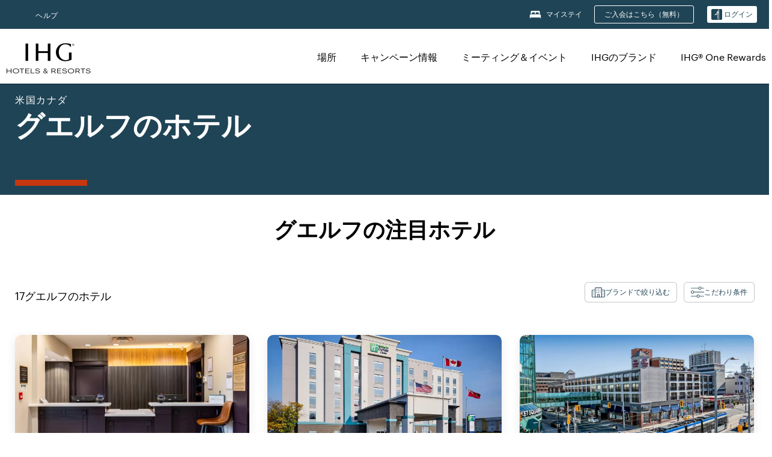

--- FILE ---
content_type: text/html; charset=utf-8
request_url: https://www.ihg.com/ja/guelph-ontario
body_size: 33104
content:
<!DOCTYPE HTML><html lang="ja-JP" dir="ltr">
    <head><!--SL--><script src="https://pinchjs-cdn.gdn.smartling.com/sl-tran-50e368d91-ja-JP.js"></script><script>var slApiConfig={uid:"50e368d91",locale:"ja-JP"};</script><script src="https://pinchjs-cdn.gdn.smartling.com/sl-init-22.js"></script>
    <meta charset="UTF-8" />

    <link rel="preconnect" href="https://digital.ihg.com" />
    <link rel="preconnect" href="https://apis.ihg.com" />
    <link rel="preconnect" href="https://assets.adobedtm.com" />

    
    
        <link rel="shortcut icon" type="image/x-icon" href="https://digital.ihg.com/is/image/ihg/app-web-chiclet-ihg?fmt=png-alpha" />
        <link rel="apple-touch-icon" href="https://digital.ihg.com/is/image/ihg/app-web-chiclet-ihg?fmt=png-alpha" />
        
	
		<meta property="og:url" content="https://www.ihg.com/ja/guelph-ontario" />
		<meta property="og:type" content="website" />
		
		<meta property="og:title" content="グエルフのホテル | IHGオンタリオ州グエルフの人気ホテル" />
		<meta property="og:description" content="次のご旅行に使えるGuelphホテルをご覧ください。IHGは、Guelphの17のレートでお得な料金を提供しています。キャンセル料は柔軟に対応しております。ビジネスでもリラックスでもご旅行の目的にかかわらず、Guelphのホテルやスイートをご覧のうえ、ベストプライス保証でご予約ください。" />
		<meta property="og:site_name" content="IHG" />
		<meta name="twitter:card" content="summary_large_image" />
		<meta name="twitter:site" content="@IHG" />
		<meta name="twitter:title" content="グエルフのホテル | IHGオンタリオ州グエルフの人気ホテル" />
		<meta name="twitter:description" content="次のご旅行に使えるGuelphホテルをご覧ください。IHGは、Guelphの17のレートでお得な料金を提供しています。キャンセル料は柔軟に対応しております。ビジネスでもリラックスでもご旅行の目的にかかわらず、Guelphのホテルやスイートをご覧のうえ、ベストプライス保証でご予約ください。" />
		<meta name="twitter:creator" content="@ihg" />
		
		
		
		<meta name="twitter:domain" content="ihg.com" />
		
	

        <meta name="apple-itunes-app" content="app-id=368217298" />
    

    <title>グエルフのホテル | IHGオンタリオ州グエルフの人気ホテル</title>
    
    <meta name="description" content="次のご旅行に使えるGuelphホテルをご覧ください。IHGは、Guelphの17のレートでお得な料金を提供しています。キャンセル料は柔軟に対応しております。ビジネスでもリラックスでもご旅行の目的にかかわらず、Guelphのホテルやスイートをご覧のうえ、ベストプライス保証でご予約ください。" />
    <meta name="template" content="ihg-generic-page-template" />
    <meta name="viewport" content="width=device-width, initial-scale=1" />
    <meta name="exploreData" content="https://www.ihg.com/destinations/jp/ja/canada/ontario/guelph-hotels" />
    
    <script>const isPageServedFromAEM = true;</script>
    <script>
        const GRAPHQL_APIGEE_VALUES = {
            "graphQLApigeeEndpoint": "https://apis.ihg.com/graphql/v1/hotels",
            "graphQLApigeeAPIKey": "hsL8GAAz7drdIbEjBCejdA1Ud2MVhxoo"
        };
        const STATUS_APIGEE_VALUES = {
            "statusApiUrl": "https://apis.ihg.com/members/v1/status",
            "statusApiKey": "hsL8GAAz7drdIbEjBCejdA1Ud2MVhxoo"
        };
        window.trackingJson = {"siteCountry": "jp","siteLanguage": "ja","controllerName": "city","type": "explore","explore": {"city": "Guelph","state": "Ontario","country": "Canada","attraction": null,"interest": null}};
    </script>
    
    
    <link rel="canonical" href="https://www.ihg.com/ja/guelph-ontario" />
    

    
    
    <link rel="alternate" hreflang="x-default" href="https://www.ihg.com/guelph-ontario" class="sl_norewrite" />
    
    <link rel="alternate" hreflang="de" href="https://www.ihg.com/de/guelph-ontario" class="sl_norewrite" />
    
    <link rel="alternate" hreflang="ru" href="https://www.ihg.com/ru/guelph-ontario" class="sl_norewrite" />
    
    <link rel="alternate" hreflang="ko" href="https://www.ihg.com/ko/guelph-ontario" class="sl_norewrite" />
    
    <link rel="alternate" hreflang="pt" href="https://www.ihg.com/pt/guelph-ontario" class="sl_norewrite" />
    
    <link rel="alternate" hreflang="zh-tw" href="https://www.ihg.com/zh-tw/guelph-ontario" class="sl_norewrite" />
    
    <link rel="alternate" hreflang="pt-br" href="https://www.ihg.com/pt-br/guelph-ontario" class="sl_norewrite" />
    
    <link rel="alternate" hreflang="en" href="https://www.ihg.com/guelph-ontario" class="sl_norewrite" />
    
    <link rel="alternate" hreflang="it" href="https://www.ihg.com/it/guelph-ontario" class="sl_norewrite" />
    
    <link rel="alternate" hreflang="fr" href="https://www.ihg.com/fr/guelph-ontario" class="sl_norewrite" />
    
    <link rel="alternate" hreflang="zh-cn" href="https://www.ihg.com/zh-cn/guelph-ontario" class="sl_norewrite" />
    
    <link rel="alternate" hreflang="es" href="https://www.ihg.com/es/guelph-ontario" class="sl_norewrite" />
    
    <link rel="alternate" hreflang="ar" href="https://www.ihg.com/ar/guelph-ontario" class="sl_norewrite" />
    
    <link rel="alternate" hreflang="vi" href="https://www.ihg.com/vi/guelph-ontario" class="sl_norewrite" />
    
    <link rel="alternate" hreflang="th" href="https://www.ihg.com/th/guelph-ontario" class="sl_norewrite" />
    
    <link rel="alternate" hreflang="ja" href="https://www.ihg.com/ja/guelph-ontario" class="sl_norewrite" />
    
    <link rel="alternate" hreflang="es-us" href="https://www.ihg.com/es-us/guelph-ontario" class="sl_norewrite" />
    
    <link rel="alternate" hreflang="id" href="https://www.ihg.com/id/guelph-ontario" class="sl_norewrite" />
    
    <link rel="alternate" hreflang="pl" href="https://www.ihg.com/pl/guelph-ontario" class="sl_norewrite" />
    
    <link rel="alternate" hreflang="nl" href="https://www.ihg.com/nl/guelph-ontario" class="sl_norewrite" />
    
    <link rel="alternate" hreflang="tr" href="https://www.ihg.com/tr/guelph-ontario" class="sl_norewrite" />
    
    <link rel="alternate" hreflang="es-mx" href="https://www.ihg.com/es-us/guelph-ontario" class="sl_norewrite" />
    <link rel="alternate" hreflang="en-gb" href="https://www.ihg.com/guelph-ontario" class="sl_norewrite" />

    <link rel="stylesheet" type="text/css" href="https://www.ihg.com/etc/clientlibs/static/uhf/brands/jp/ja/uhf.min.2026012803.css" class="sl_norewrite" />
	<script src="/cdn/vendor/analytics/ihg-analytics/analytics.iife.js"></script>        
    

    
    <link rel="stylesheet" href="https://www.ihg.com/etc.clientlibs/ihg/clientlibs/clientlib-base.min.8b6b155b89a64060dd5d9b225b1a4f64.css" type="text/css" />




    
    
    

    

    
    <script src="/etc.clientlibs/ihg/clientlibs/clientlib-_global/clientlib-_global-head.min.9cea1b6dee39d1bdc801f59f3168999e.js"></script>


    
    <link rel="stylesheet" href="https://www.ihg.com/etc.clientlibs/ihg/clientlibs/clientlib-_global.min.c922050105cf7bb22467c92af39d922c.css" type="text/css" />
<link rel="stylesheet" href="https://www.ihg.com/etc.clientlibs/ihg/clientlibs/clientlib-ihgcom.min.646b66f4968692285d1a4a6be3b0336d.css" type="text/css" />


    
    
    

    
    
    
        <script src="https://assets.adobedtm.com/da3424fdbc19/cba4236ebe4a/launch-dccf471f969b.min.js" async=""></script>
    
<meta http-equiv="Content-Language" content="ja-JP" />
<meta http-equiv="Content-Type" content="text/html; charset=utf-8" />
<meta property="og:locale" content="ja_JP" />
</head>
    <body class="page basicpage smartling-ja" id="page-7ce3b55d2a" data-cmp-link-accessibility-enabled="" data-cmp-link-accessibility-text="opens in a new tab">
        
        
        
            




            
    
    
        <header id="uhf_headerWrapper" class="uhf-6c uhf_headerFooter sl_norewrite"><div class="uhf_header_utility_bar"><div id="svgSprites" style="display: none;">
    <svg xmls="http://www.w3.org/2000/svg" xmls:xlink="http://www.w3.org/1999/xlink"></svg></div>
<!-- Regent specific labels for Wallet form -->
<!-- (empty currentStyle.travelAdvisoryLink ) && -->
<input id="UHF_country" type="hidden" value="jp" />
		<input id="UHF_language" type="hidden" value="ja" />
		<input id="UHF_brand" type="hidden" value="6c" />

		<div class="darkenContent"></div>
		<div id="sessionTimeoutCounter" class="sessionWillExpire notificationBar">
			<div class="container">
				<div class="row">
					<div class="sessionWillExpireCol col-xs-12">
						<span class="sessionWillExpireText">
							<i class="expireWarningIcon fa fa-exclamation-triangle"></i> しばらく操作がなかったため、後<span id="numMinutesLeft" class="minutes bold">5</span><span id="minutesText">分</span><span id="numSecondsLeft" class="seconds bold">0</span><span id="secondsText">秒で</span>セッションがタイムアウトとなります。</span>
						<a id="staySignedInLink" class="sessionWillExpireLink" href="javascript:void(0);">ログイン状態を保持</a>
					</div>
				</div>
			</div>
		</div>
		
		<div id="uhf_countryLanguagePushDown" hidden="true">
			<div id="uhf_countryLanguagePushDownContainer" class="container">
				<span data-uhf-clp="description">現在、別の言語でこのサイトを表示しています。 これをデフォルトの言語にしますか </span>
				<span class="buttonContainer">
                    <button id="uhf_countryLanguagePushDown_yes" data-uhf-clp="pdYes" value="Yes">はい</button>
                    <button id="uhf_langNotSupported_yes" data-uhf-clp="pdYes" value="Yes" hidden="true">はい</button>
                    <button id="uhf_countryLanguagePushDown_no" data-uhf-clp="pdNo" value="No">NO</button>
                </span>
				<div class="subText" data-uhf-clp="subDescription">ヘッダーにある国旗マークのプルダウンリストより、ご希望の国および言語の設定をいつでもご変更いただけます。</div>
				<button id="uhf_countryLanguagePushDownClose" value="No" role="button" aria-label="Close dialog" aria-controls="uhf_countryLanguagePushDown" tabindex="0"><i class="fa fa-times buttonClose"></i></button>
			</div>
		</div>

        <!-- UHF : START of Utility bar markup -->
			<div class="utilityNavWrapper visible-sm visible-md visible-lg">
			<div class="utilityNavContainer container">
				<div class="row">
					<div class="col-md-12 clearfix">
						<nav class="utilityNav">
							<ul class="utilityNav-list u-list clearfix">
								<li class="utilityNav-list-item u-list-item">
									<a class="utilityNav-link u-link nav-middle resDirectIcon-link" data-uhf-hook="resDirectNumber" data-uhf-hook-two="mobileResDirectLink" data-uhftrigger="nothing" data-no-replace="content" href="tel:18778343613" aria-label="Call ihg"><i class="fa fa-phone" style="font-size: 1.3em; vertical-align: middle; padding-right: .3em;"></i></a><span class="utilityNav-link u-link nav-middle resDirectNum-link" data-uhf-hook="resDirectNumber"></span>
								</li>
								<li class="utilityNav-list-item u-list-item">
								<a class="utilityNav-link u-link nav-middle" target="blank" rel="nofollow" href="https://www.ihg.com/content/jp/ja/customer-care/main" title="ヘルプ" aria-label="ヘルプ" data-slnm-ihg="NeedHelpHeaderLinkSID">ヘルプ</a>
									</li>
								<!--<li class="utilityNav-list-item u-list-item">
                                    <a class="utilityNav-link u-link nav-middle " href="https://www.ihg.com/hotels/jp/ja/global/customer_care/travel_advisory" title="渡航情報" aria-label="渡航情報"  >渡航情報</a>
								</li>-->

								<li class="utilityNav-resDir-item utilityNav-list-item u-list-item" data-uhf-hook="resDirectMessage" hidden="true">
									<span class="utilityNav-message utilityNav-link u-link nav-middle">1分間13p ＋ネットワーク料金が発生します</span>
									<a href="javascript:void(0);" class="tooltipQuestion hasBlankPopover utilityNav-link nav-middle" tabindex="0" data-content="英国内からは0871番号にお電話ください。1分間13pの通話料がかかります。通常の通話料が適用されます。携帯電話からの通話料は割高になることがあります。" data-toggle="popover" data-placement="auto" data-trigger="focus" data-animation="true"><i class="fa fa-question-circle"></i></a>      						          						
								</li>
							</ul>
						</nav>
						<div class="logIn">
							<div class="utilityNav-list-item u-list-item">
								<a class="utilityNav-link language u-link nav-middle " id="uhfCountryLanguageLink" data-toggle="popover" data-placement="bottom" data-trigger="click" href="javascript:void(0);" aria-label="Select country and language" aria-expanded="false" aria-controls="uhfLocaleSelectionForm">
									<div class="language-icon nav-middle" alt="言語アイコン"></div>
									<span class="language-text nav-middle"></span>
									<i class="fa fa-angle-down nav-middle"></i>
								</a>
							</div>
							<div class="utilityNav-list-item u-list-item my-stay">
									<a class="utilityNav-link my-stay-link nav-middle " href="https://www.ihg.com/hotels/jp/ja/stay-mgmt/ManageYourStay" data-original-title="" title="マイステイ" aria-label="マイステイ" style="display: block;">
										<img class="my-stays-icon nav-middle" alt="マイステイズアイコン" src="https://digital.ihg.com/is/image/ihg/Stays?fmt=png-alpha" /><span class="my-stays-text nav-middle">マイステイ</span>
									</a>
								</div>								
							<div class="logIn-anonymous logIn-State">
                        	    <a class="logIn-link login-join" href="https://www.ihg.com/rewardsclub/jp/ja/join" data-uhf-hook="joinRewardsClub" title="ご入会はこちら（無料）" aria-label="ご入会はこちら（無料）"><span>ご入会はこちら（無料）</span></a>
                                <a class="logIn-link login-signin" data-uhf-si="hub" data-uhf-hook="signInToggle" href="javascript:void(0);" data-slnm-ihg="SignInAnonymous" title="ログイン" aria-label="ログイン">
                                <div class="login-signin-icon"></div>
								<span>ログイン</span></a>
                            </div>
                            <div class="logIn-implicit logIn-State">
                                <a class="logIn-link login-join" href="https://www.ihg.com/rewardsclub/jp/ja/join" title="ご入会はこちら（無料）" aria-label="ご入会はこちら（無料）"><span>ご入会はこちら（無料）</span></a>
                                <a class="logIn-link logIn-block login-signin" data-uhf-hook="signInToggle" href="javascript:void(0);" aria-label="ログイン">
                                <div class="login-signin-icon"></div>
                                <span>ログイン</span>				
                                	<div style="display: none;"><span data-slnm-ihg="SignInImplicit">ログイン</span></div>
                                    <div style="display: none;"><span class="user-first-name" data-slnm-ihg="UserFirstNameImplicit">ユーザーの名</span></div>
                                </a>
                            </div>
                            <div class="logIn-explicit logIn-State">
                            	<a class="logIn-link logOut login-signout" data-uhf-rememberme="cookie" href="javascript:void(0);" data-slnm-ihg="SignOut" aria-label="サインアウト">サインアウト</a>
                                <a class="logIn-link logIn-block login-signin" href="https://www.ihg.com/rewardsclub/jp/ja/account-mgmt/home">
									<div class="login-signin-icon"></div>                                    
                                    <div><span class="user-first-name" data-slnm-ihg="UserFirstNameExplicit">ユーザーの名</span></div>
									<span>· </span>                                    
                                    <div class="user-points-text"><span class="user-points" data-slnm-ihg="UserPointsExplicit">ユーザーポイントポイント</span></div>
                                </a>                                
                            </div>
                            <!--/
							<a class="logIn-link logIn-link-logo" data-uhf-hook="walletToggle" href="javascript:void(0);" aria-label="IHG One Rewards">
							    <svg role="img" class="logIn-logo rewardsClubLogo">
                                    <use xlink:href="#svgsprite-logos-onerewards-en">
                                        <title id="title-logos-onerewards">IHG One Rewards</title>
                                        <desc id="desc-logos-onerewards">IHG One Rewards</desc>
                                    </use>
                                </svg>
                            </a>/-->
						</div>
					</div>
				</div>
			</div>
		</div>

 		<!-- UHF : moved hamburger menu to brand nav jsp from here -->
      </div>
<div id="sessionTimeoutCounter" class="error_message sessionWillExpire notificationBar" style="display: none !important">
	<div class="container">
		<div class="row">
			<div class="errorSessiontTimeOut sessionWillExpireCol col-xs-12">
				<span class="sessionWillExpireText">
				<i class="expireWarningIcon fa fa-exclamation-triangle"></i> セッションが時間切れとなりました。改めて <span data-uhf-hook="signInToggle"> <a href="javascript:void(0);"> サインイン </a> </span> サインインしてください。</span></div>
		</div>
	</div>
</div>

<div class="login_modal_background">
</div>
<div class="login_modal">
    <div class="login_modal_container" style="display:none">
        <div class="login_modal_content">
            <div class="login_modal_header">
               <button class="login_modal_close" aria-label="Close"></button>
            </div>
            <div id="gigyaLoginModalScreen" class="login_modal_body" data-gigya-global-key="4_jpzahMO4CBnl9Elopzfr0A" role="dialog" aria-label="Sign In">
            </div>
        </div>
    </div>
</div>        <!-- UHF : START of Brand navigation bar markup -->
<!-- START : Only UBE Brand Nav -->                         
                  <!-- UHF : START of Hamburger menu -->
<div data-uhf-brandname="ihg" class="mobileNavManuWrapper hidden-sm hidden-md hidden-lg hidden-xl wrapper-UBE bn-ihg">
	<div class="mobileNavMenuContainer container">
		<div class="row">
			<div class="brandLogo">
			
					<a class="brandLogo-link" href="https://www.ihg.com/hotels/jp/ja/reservation" title="InterContinental Hotels Group">
									<img class="brandLogo-image" alt="InterContinental Hotels Group" src="//digital.ihg.com/is/image/ihg/ihg-logo-nav?fmt=png-alpha" />
								</a>													
							</div>
				<div class="mobileNav ">
					<a class="mobileNav-link menuCTA" role="button" aria-expanded="false" aria-controls="mobileNavMenu" tabindex="0" href="javascript:void(0);">
						<img class="fa fa-bars fa-2x" src="//digital.ihg.com//is/image/ihg/xsvp-hamburger-nav-white?fmt=png-alpha" alt="Menu" style="width:20px" />
					</a>
				</div>
				<div class="logIn login-mobile-ihg logIn-mobile ">
	                <div class="logIn-anonymous logIn-State">
	                            <a class="logIn-link logIn-link-signIn" data-uhf-si="6c" data-uhf-hook="signInToggle" href="javascript:void(0);" data-slnm-ihg="SignInAnonymousXsvpUbe" title="ログイン / ご入会"><div class="login-signin-mobile-icon" alt="login-signin-mobile-icon"></div>ログイン / ご入会</a>
	                            <!-- <span class="logIn-slash-symbol">/</span>
	                            <a class="logIn-link logIn-link-join" href="https://www.ihg.com/rewardsclub/jp/ja/join" title="ご入会">ご入会</a> -->
	                        </div>
	                        <div class="logIn-implicit logIn-State">
		                        <a class="logIn-link logIn-link-signIn" data-uhf-hook="signInToggle" href="javascript:void(0);" title="ログイン / ご入会">
		                            <span class="login-signin-mobile-icon"></span><span data-slnm-ihg="SignInImplicitXsvpUbe">ログイン / ご入会</span>
                                    <div style="display:none;" class="first-name-container"><span class="user-first-name" data-slnm-ihg="UserFirstNameImplicitXsvpUbe">ユーザーの名</span></div>
                                </a>
	                        	<!-- <span class="logIn-slash-symbol">/</span>
	                            <a class="logIn-link logIn-link-join" href="https://www.ihg.com/rewardsclub/jp/ja/join" title="ご入会">ご入会</a>                                                 -->
	                        </div>
	                        <div class="logIn-explicit logIn-State">
	                            <a class="logIn-link logIn-block" href="https://www.ihg.com/rewardsclub/jp/ja/account-mgmt/home">
	                                <div class="first-name-container"><span class="login-signin-mobile-icon"></span><span class="user-first-name" data-slnm-ihg="UserFirstNameExplicitXsvpUbe">ユーザーの名</span></div>
	                                <div style="display: none;"><span class="user-points" data-slnm-ihg="UserPointsExplicitXsvpUbe">ユーザーポイントポイント</span></div>
	                            </a>
	                        </div> 
	                    </div>
				<div class="mobileNav ">
					<a class="mobileNav-link mobileResDirectNumber" href="tel:18778343613" data-uhf-hook="resDirectNumber" data-uhf-hook-two="mobileResDirectLink" data-uhftrigger="0871Disc" data-no-replace="content"></a>
				</div>
	</div>
	<div class="row">
		<div class="mobileNavListBase hidden-sm hidden-md hidden-lg hidden-xl clearfix">
			<div class="mobileNavContainer">
			<div class="mobileNavInner mobileNav-hidden">
			<div class="mobileNavMenu">
			<!-- START : Hamburger : Mobile Brand nav menu -->
				<ul class="mobileNavMenu-list list-unstyled">
					<li class="mobileNavHeading">
                        <ul class="mobileNavMenu-subList list-unstyled uhfmobilebrandnav">
                            <li data-uhf-brandid="" class="mobileNavMenu-list-item">
		                                     <a class="mobileNavLink site-int-link " data-uhf-hook="walletToggle" href="https://www.ihg.com/ja/explore">場所</a>
		                                 </li>
									<li data-uhf-brandid="" class="mobileNavMenu-list-item">
		                                     <a class="mobileNavLink site-int-link " data-uhf-hook="walletToggle" href="https://www.ihg.com/content/jp/ja/offers">キャンペーン情報</a>
		                                 </li>
									<li data-uhf-brandid="" class="mobileNavMenu-list-item">
		                                     <a class="mobileNavLink site-int-link " data-uhf-hook="walletToggle" href="https://www.ihg.com/content/jp/ja/meetingsandevents" target="_blank">ミーティング＆イベント</a>
		                                 </li>
									<li data-uhf-brandid="" class="mobileNavMenu-list-item">
		                                     <a class="mobileNavLink site-int-link " data-uhf-hook="walletToggle" href="https://www.ihg.com/content/jp/ja/about/brands">IHGのブランド</a>
		                                 </li>
									<li data-uhf-brandid="" class="mobileNavMenu-list-item">
		                                     <a class="mobileNavLink site-int-link " data-uhf-hook="walletToggle" href="https://www.ihg.com/rewardsclub/content/jp/ja/home">IHG® One Rewards</a>
		                                 </li>
									</ul>
					</li>
					<!-- END : Hamburger : Mobile Brand nav menu -->
					<!-- START : Hamburger : Mobile Hotel Details nav menu -->
						<!-- END : Hamburger : Mobile Hotel Details nav menu -->			
				</ul>							
				<ul class="mobileNavMenu-list list-unstyled">
					<li>
						<ul class="mobileNavMenu-subList list-unstyled uhftravel-cc">
							<li class="mobileNavMenu-list-item">
		                                 <a class="mobileNavLink site-int-link rc signIn" data-uhf-si="6c" data-uhf-hook="walletToggle" href="#">ログイン</a>
										 <!-- <a class="mobileNavLink site-int-link rc join" data-uhf-hook="walletToggle" href="https://www.ihg.com/rewardsclub/jp/ja/join" title="ご入会">ご入会</a>		                                  -->
		                            </li>
		                            <li class="mobileNavMenu-list-item">
                                         <a class="mobileNavLink site-int-link rc join" data-uhf-si="6c" data-uhf-hook="walletToggle" href="https://www.ihg.com/rewardsclub/jp/ja/join">ご入会はこちら（無料）</a>
                                    </li>
		                            <li class="mobileNavMenu-list-item">
			                                  <a class="mobileNavLink site-int-link rc myAccount" data-uhf-hook="walletToggle" href="javascript:void(0)">マイアカウント</a>
			                             </li>
		                             <li class="mobileNavMenu-list-item">
								<a class="mobileNavLink" href="https://www.ihg.com/hotels/jp/ja/stay-mgmt/ManageYourStay" title="マイステイ">マイステイ</a>
							</li>							
							<li class="mobileNavMenu-list-item">
								<a class="mobileNavLink target=" blank="" href="https://www.ihg.com/content/jp/ja/customer-care/main" title="ヘルプ" data-slnm-ihg="NeedHelpHamburguerLinkSID">ヘルプ</a>
							</li>
							<!--
							<li class="mobileNavMenu-list-item">
								<a class="mobileNavLink" href="https://www.ihg.com/hotels/jp/ja/global/customer_care/travel_advisory" title="渡航情報">渡航情報</a>
							</li>-->											
							<li class="mobileNavMenu-list-item">
								<a class="mobileNavLink" href="https://www.ihg.com/hotels/jp/ja/stay-mgmt/ManageYourStay" title="予約の管理">予約の管理</a>
							</li>
                            <li class="mobileNavMenu-list-item">
	                             	<a class="mobileNavLink site-int-link rc signOut" data-uhf-hook="walletToggle" href="#">サインアウト</a>
	                         </li>
						</ul>						
						
					</li>
				</ul>
			</div>
			<div class="mobileNavCL">
				<a class="language " id="uhfCountryLanguageMobileLink" role="button" aria-expanded="false" aria-controls="uhfCountryLanguageMobileContainer" tabindex="0" href="javascript:void(0);"><span class="language-icon" alt="言語アイコン"></span><span class="language-text"></span> <i class="fa fa-angle-down"></i></a>
                         <div id="uhfCountryLanguageMobileContainer" class="">
                     <!-- UHF country/language markup -->
                             <div id="uhfLocale">
                                 <div id="uhfLocaleSelection">
                                     <form id="uhfLocaleSelectionForm" method="post" action="">
                                         <div id="uhfCountrySelectionContainer">
                                             <label for="uhfCountrySelection">国 / 地域</label>
                                             <select id="uhfCountrySelection"></select>
                                         </div>
                                         <div id="uhfLanguagesSelectionContainer">
                                             <label for="uhfLanguageSelection">言語</label>
                                             <select id="uhfLanguageSelection"></select>
                                         </div>
                                         <a href="javascript:void(0);" id="uhfCountryLanguageCTA" aria-label="Buttons for Save and Close of language selection pop-up" tabindex="-1">
                                             <button type="button" class="buttonSave" role="button" aria-label="Save Language Selection Change">保存</button>
                                             <i class="fa fa-times" role="button" aria-label="Close Language Selection" tabindex="0"></i>
                                         </a>
                                     </form>
                                     <div id="uhfCountryLanguageImageContainer"></div>
                                 </div>
                             </div>
                     <!--  end of country language  -->
                          </div>
				</div>
				</div>
				</div>
			</div>
		</div>
	</div>
</div>
<!-- UHF : END of Hamburger menu -->


<!-- UHF : Desktop : START of brand nav -->
		<div class="brandLogoNavWrapper visible-sm visible-md visible-lg uhf-walletPushOver primary-nav wrapper-UBE" id="primary-nav">
			<div class="brandLogoNavContainer container">
				<div class="row">
					<div class="col-md-12 clearfix">
						<div class="brandLogo">
							<a class="brandLogo-link" href="https://www.ihg.com/hotels/jp/ja/reservation" title="InterContinental Hotels Group">
											<img class="brandLogo-image" src="//digital.ihg.com/is/image/ihg/ihg-logo-nav?fmt=png-alpha" alt="InterContinental Hotels Group" />
										</a>									
									</div>
						<div class="brandNavContainer visible-sm visible-md visible-lg">
							<nav class="brandNav">
								<ul class="brandNav-list u-list clearfix">
									<li data-uhf-brandid="" class="brandNav-list-item u-list-item">
                                                 <a class="brandNav-link u-link site-int-link" href="https://www.ihg.com/ja/explore">場所</a>
                                             </li>
                                        <li data-uhf-brandid="" class="brandNav-list-item u-list-item">
                                                 <a class="brandNav-link u-link site-int-link" href="https://www.ihg.com/content/jp/ja/offers">キャンペーン情報</a>
                                             </li>
                                        <li data-uhf-brandid="" class="brandNav-list-item u-list-item">
                                                 <a class="brandNav-link u-link site-int-link" href="https://www.ihg.com/content/jp/ja/meetingsandevents" target="_blank">ミーティング＆イベント</a>
                                             </li>
                                        <li data-uhf-brandid="" class="brandNav-list-item u-list-item">
                                                 <a class="brandNav-link u-link site-int-link" href="https://www.ihg.com/content/jp/ja/about/brands">IHGのブランド</a>
                                             </li>
                                        <li data-uhf-brandid="" class="brandNav-list-item u-list-item">
                                                 <a class="brandNav-link u-link site-int-link" href="https://www.ihg.com/rewardsclub/content/jp/ja/home">IHG® One Rewards</a>
                                             </li>
                                        </ul>
							</nav>
							<a class="booknow" href="#"><span>ご予約はこちら</span></a>
							</div>
					</div>
				</div>
			</div>
		</div>
		<!-- UHF : Desktop : END of brand nav -->
	<!-- END : Only UBE Brand Nav -->
               <!-- UHF : END of Brand navigation bar markup --></header><div id="applicationWrapper" class="uhf-walletPushOver">
    
    <div class="clearfix"></div>

    <div class="root responsivegrid">


<div class="aem-Grid aem-Grid--12 aem-Grid--default--12 ">
    
    <div class="layoutcontainer responsivegrid aem-GridColumn aem-GridColumn--default--12">


<div class="aem-Grid aem-Grid--12 aem-Grid--default--12 ">
    
    <div class="container responsivegrid aem-GridColumn aem-GridColumn--default--12">

    
    
    
    <div id="container-eab15152b2" class="cmp-container">
        
        <div class="experiencefragment">
  <div class="cmp-experiencefragment">



<div class="aem-Grid aem-Grid--12 aem-Grid--default--12 ">
    
    <div class="layoutcontainer responsivegrid cmp-container-background-color-tertiary aem-GridColumn aem-GridColumn--default--12">


<div class="aem-Grid aem-Grid--12 aem-Grid--default--12 ">
    
    <div class="container responsivegrid cmp-container--column-padding-l cmp-container--max-width-medium aem-GridColumn aem-GridColumn--default--12">

    
    <div id="container-b143fd34a6" class="cmp-container">
        


<div class="aem-Grid aem-Grid--12 aem-Grid--default--12 ">
    
    <div class="title color-ninth cmp-title--horizontal-bar cmp-title--color-primary aem-GridColumn aem-GridColumn--default--12"><div class="cmp-title cmp-title--default">
    <div class="cmp-title__pretitle-container">
        <div class="cmp-title__pretitle">米国カナダ</div>
    </div>
    <h1 class="cmp-title__text">グエルフのホテル</h1>
</div>

    

</div>

    
</div>

    </div>

    
</div>

    
</div>
</div>

    
</div>
</div>
   
    

</div>

        
    </div>

</div>
<div class="bookingcomponent aem-GridColumn aem-GridColumn--default--12">












    


    <div class="booking-component supress-styles" data-component-booking="data-component-booking">

		<link rel="stylesheet" class="sl_norewrite" href="https://www.ihg.com/resources/jp/ja/booking-component/v3.14.1/styles.css" />
        
            
    
<link rel="stylesheet" href="https://www.ihg.com/etc.clientlibs/ihg/clientlibs/clientlib-ihgcom/_external-components/booking.min.05cf60e02377d9de3fd81998b2836498.css" type="text/css" />



        

        <ihg-booking-component></ihg-booking-component>

        <script type="text/javascript">
            (function () {
                function characterDecode(html) {
                    var textstring = document.createElement('textarea');
                    textstring.innerHTML = html;
                    return textstring.value;
                }

                try {

                    var aemBehaviorConfig = JSON.parse("{\x22search\x22:{\x22shouldUseFlexibleSearch\x22:true,\x22chainCode\x22:\x226c\x22,\x22localeCode\x22:\x22ja\u002DJP\x22,\x22behavior\x22:\x22OPEN\x22,\x22amenities\x22:[],\x22authorList\x22:[],\x22manageReservationsLink\x22:true,\x22campaign\x22:{\x22bookingWindow\x22:0,\x22highlightPreferredRateResults\x22:false,\x22additionalRates\x22:[]},\x22filterResults\x22:{\x22by\x22:\x22NONE\x22,\x22includeBrands\x22:[],\x22includeLocations\x22:[],\x22includeHotels\x22:[]},\x22advanced\x22:{\x22isCollapsed\x22:true},\x22destination\x22:{\x22isHidden\x22:false,\x22title\x22:\x22\x22,\x22default\x22:\x22Guelph, Ontario, Canada\x22},\x22dates\x22:{\x22disabledWeekdays\x22:[],\x22maxStay\x22:99,\x22isHidden\x22:false,\x22checkIn\x22:{},\x22checkOut\x22:{}},\x22adults\x22:{\x22default\x22:1,\x22min\x22:1,\x22max\x22:20,\x22isReadOnly\x22:false},\x22children\x22:{\x22default\x22:0,\x22min\x22:0,\x22max\x22:20,\x22isReadOnly\x22:false},\x22rooms\x22:{\x22Rooms\x22:\x22Rooms\x22,\x22default\x22:1,\x22min\x22:1,\x22max\x22:9,\x22isReadOnly\x22:false},\x22rates\x22:{\x22isHidden\x22:false,\x22hideDefaultRates\x22:true,\x22selectedRate\x22:\x22\x22,\x22additionalRates\x22:[],\x22displayPriceInPointsAndCash\x22:false},\x22corporateId\x22:{\x22isHidden\x22:false,\x22default\x22:\x22\x22},\x22iata\x22:{\x22isHidden\x22:false,\x22default\x22:\x22\x22},\x22groupCode\x22:{\x22isHidden\x22:true,\x22default\x22:\x22\x22}},\x22marketingContent\x22:{\x22innerHtml\x22:\x22\x22,\x22isHidden\x22:false}}") || undefined,
                        // the need to keep the hotelname is priority when dealing with Hotel Detail pages
                        // removal of this code should be avoided unless app is handling appropriately
                        hotelname = document.querySelector('#hotelName') || document.querySelector('#hotelname'),
                        hotelNameFallback = hotelname ? hotelname.value : '';

                    if (aemBehaviorConfig.search.destination.title != "" && aemBehaviorConfig.search.destination.title != undefined) {
                        aemBehaviorConfig.search.destination.title = characterDecode(aemBehaviorConfig.search.destination.title);
                    } else {
                        aemBehaviorConfig.search.destination.title = characterDecode(hotelNameFallback);
                    }

                    aemBehaviorConfig.search.shouldUseMultiRoomBooking = true;
                    aemBehaviorConfig.search.showNewBookingComponent = true;

                    window["BehaviorConfig"] = {behaviorConfig: aemBehaviorConfig};

                    window.getBehaviorConfig = function () {
                        return aemBehaviorConfig
                    };

                } catch (errormsg) {
                    console.error('error loading aem-booking-kernal: ', errormsg);
                }
            })();
        </script>
        <script class="sl_norewrite" type="text/javascript" src="https://www.ihg.com/resources/jp/ja/booking-component/v3.14.1/ihg-booking-component.js"></script>
    </div>

    <div class="ihg-bookingclient-footer" style="display: none;">
        <div class="bookingclient-footer" id="bookingclient-footer">ご予約はこちら</div>
    </div>
    
    
<script src="/etc.clientlibs/ihg/clientlibs/clientlib-ihgcom/_external-components/booking.min.3bcb4e57cc9304303632c664b90881ee.js"></script>








</div>
<div class="spacer spacing-small aem-GridColumn aem-GridColumn--default--12"><div class="cmp-spacer"></div>

    

</div>
<div class="container responsivegrid aem-GridColumn aem-GridColumn--default--12">

    
    
    
    <div id="RIBN1" class="cmp-container">
        
        
        
    </div>

</div>
<div class="spacer spacing-small aem-GridColumn aem-GridColumn--default--12"><div class="cmp-spacer"></div>

    

</div>

    
</div>
</div>
<div class="layoutcontainer responsivegrid cmp-container--max-width-medium aem-GridColumn aem-GridColumn--default--12">


<div class="aem-Grid aem-Grid--12 aem-Grid--default--12 ">
    
    <div class="container responsivegrid aem-GridColumn aem-GridColumn--default--12">

    
    
    
    <div id="container-9f9a84bd4c" class="cmp-container">
        
        <div class="title text-align-center"><div class="cmp-title cmp-title--default">
    
    <h2 class="cmp-title__text">グエルフの注目ホテル</h2>
</div>

    

</div>
<div class="spacer spacing-medium"><div class="cmp-spacer"></div>

    

</div>

        
    </div>

</div>
<div class="container responsivegrid cmp-container--column-padding-l aem-GridColumn aem-GridColumn--default--12">

    
    <div id="hotelList" class="cmp-container">
        


<div class="aem-Grid aem-Grid--12 aem-Grid--default--12 ">
    
    <div class="container responsivegrid aem-GridColumn aem-GridColumn--default--12">

    
    
    
    <div id="hotelList" class="cmp-container">
        
        <div class="list cmp-card--hotel cmp-list--card cmp-card--image--top">

  
    <div class="cmp-card-message cmp-card-message--filters visually-hidden">
        <i class="cmp-card-message__icon-alert"><img src="https://digital.ihg.com/is/content/ihg/icon-alert" alt="" /></i>
        <div class="cmp-message">
            <div class="cmp-message__text-hidden hidden" data-message-type="no-hotels-match" aria-hidden="true">このロケーションでは、このフィルターに一致するホテルは見つかりませんでした。</div>
            <div class="cmp-message__text-hidden hidden" data-message-type="no-filters-match" aria-hidden="true">現在、検索条件に一致する検索結果はありません。</div>
            <p class="cmp-message__text" role="status"></p>
        </div>
        <button type="button" class="cmp-card-message__icon-close" aria-label="Close"><img src="https://digital.ihg.com/is/content/ihg/icon-close" alt="" /></button>
    </div>
    <div class="cmp-card__title-bar cmp-flex--row cmp-justify--space-between cmp-align--center">
        <div>
            <div class="cmp-card__title-bar-value" role="status" data-render-plus-sign="false" data-render-hotel-count="true"><span id="cmp-card__title-bar-count"></span><span id="cmp-card__title-bar-city">グエルフ</span>のホテル</div>
            <div id="cmp-card__filters" class="cmp-card__filters-dropdown " data-component-hotellistdropdownfilters="">
                <div id="cmp-dropdown-brands" class="cmp-dropdown">
                    <div id="cmp-button-brands" class="button cmp-button--filter">
                        <button id="cmp-dropdown__toggle-brands" class="cmp-button cmp-dropdown__toggle" role="combobox" aria-controls="cmp-dropdown__content-brands" aria-haspopup="listbox" data-controls-popup="cmp-dropdown__content-brands" aria-pressed="false" aria-expanded="false">
                            <img class="cmp-button__icon" aria-hidden="true" src="https://digital.ihg.com/is/content/ihg/icon-reservation-outline" />
                            <span class="cmp-button__text cmp-dropdown__toggle-title">ブランドで絞り込む <span class="cmp-dropdown__toggle-count"></span></span>
                        </button>
                    </div>
                    <div id="cmp-dropdown__content-brands" class="cmp-dropdown__content cmp-dropdown__content--brands" aria-labelledby="cmp-dropdown__toggle-brands" aria-hidden="true">
                        <h3 class="cmp-dropdown__title-main" role="presentation">ブランドで絞り込む</h3>
                        <button type="button" class="cmp-dropdown__icon-close" aria-hidden="true" tabindex="-1"><img src="https://digital.ihg.com/is/content/ihg/icon-close" alt="" /></button>
                        <fieldset class="cmp-dropdown__section" role="presentation">
                            <ul class="cmp-dropdown__list-group" role="listbox">
                                <li id="cmp-dropdown__item-six-senses" class="cmp-dropdown__item hidden" role="option">
                                    <input id="filter-six-senses" class="cmp-dropdown__item-value cmp-dropdown__item-six-senses" type="checkbox" name="filter-six-senses" value="brandsixsenses" tabindex="-1" />
                                    <label for="filter-six-senses">シックスセンシズ</label>
                                </li>
                                <li id="cmp-dropdown__item-regent" class="cmp-dropdown__item hidden" role="option">
                                    <input id="filter-regent" class="cmp-dropdown__item-value cmp-dropdown__item-regent" type="checkbox" name="filter-regent" value="brandregent" tabindex="-1" />
                                    <label for="filter-regent">リージェントホテル</label>
                                </li>
                                <li id="cmp-dropdown__item-intercontinental-hotel" class="cmp-dropdown__item hidden" role="option">
                                    <input id="filter-intercontinental-hotel" class="cmp-dropdown__item-value cmp-dropdown__item-intercontinental-hotel" type="checkbox" name="filter-intercontinental-hotel" value="brandintercontinental" tabindex="-1" />
                                    <label for="filter-intercontinental-hotel">インターコンチネンタルホテルズ＆リゾーツ</label>
                                </li>
                                <li id="cmp-dropdown__item-vignette" class="cmp-dropdown__item hidden" role="option">
                                    <input id="filter-vignette" class="cmp-dropdown__item-value cmp-dropdown__item-vignette" type="checkbox" name="filter-vignette" value="brandvignettecollection" tabindex="-1" />
                                    <label for="filter-vignette">ヴィニェット コレクション</label>
                                </li>
                                <li id="cmp-dropdown__item-kimpton" class="cmp-dropdown__item hidden" role="option">
                                    <input id="filter-kimpton" class="cmp-dropdown__item-value cmp-dropdown__item-kimpton" type="checkbox" name="filter-kimpton" value="brandkimptonhotels" tabindex="-1" />
                                    <label for="filter-kimpton">Kimpton</label>
                                </li>
                                <li id="cmp-dropdown__item-hotel-indigo" class="cmp-dropdown__item hidden" role="option">
                                    <input id="filter-hotel-indigo" class="cmp-dropdown__item-value cmp-dropdown__item-hotel-indigo" type="checkbox" name="filterhotel-indigo" value="brandhotelindigo" tabindex="-1" />
                                    <label for="filter-hotel-indigo">Hotel Indigo</label>
                                </li>
                                <li id="cmp-dropdown__item-iberostar" class="cmp-dropdown__item hidden" role="option">
                                    <input id="filter-iberostar" class="cmp-dropdown__item-value cmp-dropdown__item-iberostar" type="checkbox" name="filter-iberostar" value="brandiberostar" tabindex="-1" />
                                    <label for="filter-iberostar">イベロスター ビーチフロント リゾーツ</label>
                                </li>
                                <li id="cmp-dropdown__item-voco" class="cmp-dropdown__item hidden" role="option">
                                    <input id="filter-voco" class="cmp-dropdown__item-value cmp-dropdown__item-voco" type="checkbox" name="filter-voco" value="brandvoco" tabindex="-1" />
                                    <label for="filter-voco">voco</label>
                                </li>
                                <li id="cmp-dropdown__item-ruby" class="cmp-dropdown__item hidden" role="option">
                                    <input id="filter-ruby" class="cmp-dropdown__item-value cmp-dropdown__item-ruby" type="checkbox" name="filter-ruby" value="brandruby-hotels" tabindex="-1" />
                                    <label for="filter-ruby">ルビ</label>
                                </li>
                                <li id="cmp-dropdown__item-crowne-plaza" class="cmp-dropdown__item hidden" role="option">
                                    <input id="filter-crowne-plaza" class="cmp-dropdown__item-value cmp-dropdown__item-crowne-plaza" type="checkbox" name="filter-crowne-plaza" value="brandcrowneplaza" tabindex="-1" />
                                    <label for="filter-crowne-plaza">Crowne Plaza</label>
                                </li>
                                <li id="cmp-dropdown__item-even" class="cmp-dropdown__item hidden" role="option">
                                    <input id="filter-even" class="cmp-dropdown__item-value cmp-dropdown__item-even" type="checkbox" name="filter-even" value="brandevenhotels" tabindex="-1" />
                                    <label for="filter-even">EVEN</label>
                                </li>
                                <li id="cmp-dropdown__item-hualuxe" class="cmp-dropdown__item hidden" role="option">
                                    <input id="filter-hualuxe" class="cmp-dropdown__item-value cmp-dropdown__item-hualuxe" type="checkbox" name="filter-hualuxe" value="brandhualuxe" tabindex="-1" />
                                    <label for="filter-hualuxe">HUALUXE（華邑）ホテルズ＆リゾーツ</label>
                                </li>
                                <li id="cmp-dropdown__item-holiday-inn" class="cmp-dropdown__item hidden" role="option">
                                    <input id="filter-holiday-inn" class="cmp-dropdown__item-value cmp-dropdown__item-holiday-inn" type="checkbox" name="filter-holiday-inn" value="brandholidayinn" tabindex="-1" />
                                    <label for="filter-holiday-inn">Holiday Inn</label>
                                </li>
                                <li id="cmp-dropdown__item-holiday-inn-resort" class="cmp-dropdown__item hidden" role="option">
                                    <input id="filter-holiday-inn-resort" class="cmp-dropdown__item-value cmp-dropdown__item-holiday-inn-resort" type="checkbox" name="filter-holiday-inn-resort" value="brandholidayinnresorts" tabindex="-1" />
                                    <label for="filter-holiday-inn-resort">Holiday Inn Resort</label>
                                </li>
                                <li id="cmp-dropdown__item-holiday-inn-express" class="cmp-dropdown__item hidden" role="option">
                                    <input id="filter-holiday-inn-express" class="cmp-dropdown__item-value cmp-dropdown__item-holiday-inn-express" type="checkbox" name="filter-holiday-inn-express" value="brandholidayinnexpress" tabindex="-1" />
                                    <label for="filter-holiday-inn-express">Holiday Inn Express</label>
                                </li>
                                <li id="cmp-dropdown__item-garner" class="cmp-dropdown__item hidden" role="option">
                                    <input id="filter-garner" class="cmp-dropdown__item-value cmp-dropdown__item-garner" type="checkbox" name="filter-garner" value="brandgarner-hotels" tabindex="-1" />
                                    <label for="filter-garner">ガーナー</label>
                                </li>
                                <li id="cmp-dropdown__item-avid" class="cmp-dropdown__item hidden" role="option">
                                    <input id="filter-avid" class="cmp-dropdown__item-value cmp-dropdown__item-avid" type="checkbox" name="filter-avid" value="brandavidhotels" tabindex="-1" />
                                    <label for="filter-avid">avid hotels</label>
                                </li>
                                <li id="cmp-dropdown__item-atwell" class="cmp-dropdown__item hidden" role="option">
                                    <input id="filter-atwell" class="cmp-dropdown__item-value cmp-dropdown__item-atwell" type="checkbox" name="filter-atwell" value="brandatwellsuites" tabindex="-1" />
                                    <label for="filter-atwell">アトウェル スイーツ</label>
                                </li>
                                <li id="cmp-dropdown__item-staybridge" class="cmp-dropdown__item hidden" role="option">
                                    <input id="filter-staybridge" class="cmp-dropdown__item-value cmp-dropdown__item-staybridge" type="checkbox" name="filter-staybridge" value="brandstaybridge" tabindex="-1" />
                                    <label for="filter-staybridge">ステイブリッジ スイーツ</label>
                                </li>
                                <li id="cmp-dropdown__item-holiday-inn-club-vacations" class="cmp-dropdown__item hidden" role="option">
                                    <input id="filter-holiday-inn-club-vacations" class="cmp-dropdown__item-value cmp-dropdown__item-holiday-inn-club-vacations" type="checkbox" name="filter-holiday-inn-club-vacations" value="brandholidayinnclubvacations" tabindex="-1" />
                                    <label for="filter-holiday-inn-club-vacations">Holiday Inn Club Vacations</label>
                                </li>
                                <li id="cmp-dropdown__item-candlewood" class="cmp-dropdown__item hidden" role="option">
                                    <input id="filter-candlewood" class="cmp-dropdown__item-value cmp-dropdown__item-candlewood" type="checkbox" name="filter-candlewood" value="brandcandlewood" tabindex="-1" />
                                    <label for="filter-candlewood">キャンドルウッド スイーツ</label>
                                </li>
                            </ul>
                        </fieldset>
                        <fieldset class="cmp-dropdown__section cmp-dropdown__content--unselect-all" role="presentation">
                            <ul class="cmp-dropdown__list-group" role="listbox">
                                <li id="cmp-dropdown__item-unselect-all" class="cmp-dropdown__item cmp-dropdown__item-unselect-all" role="option">
                                    <button class="cmp-button" tabindex="-1">すべての選択を解除する</button>
                                </li>
                            </ul>
                        </fieldset>
                    </div>
                </div>
                
                <div id="cmp-dropdown-amenities" class="cmp-dropdown">
                    <div id="cmp-button-amenities" class="button cmp-button--filter">
                        <button id="cmp-dropdown__toggle-amenities" class="cmp-button cmp-dropdown__toggle" role="combobox" aria-controls="cmp-dropdown__content-amenities" aria-haspopup="listbox" data-controls-popup="cmp-dropdown__content-amenities" aria-pressed="false" aria-expanded="false">
                            <img class="cmp-button__icon" aria-hidden="true" src="https://digital.ihg.com/is/content/ihg/icon-solid-reset" />
                            <span class="cmp-button__text cmp-dropdown__toggle-title">こだわり条件 <span class="cmp-dropdown__toggle-count"></span></span>
                        </button>
                    </div>
                    <div id="cmp-dropdown__content-amenities" class="cmp-dropdown__content cmp-dropdown__content--amenities" aria-labelledby="cmp-dropdown__toggle-amenities" aria-hidden="true">
                        <h3 class="cmp-dropdown__title-main" role="presentation">こだわり条件</h3>
                        <button type="button" class="cmp-dropdown__icon-close" aria-hidden="true" tabindex="-1"><img src="https://digital.ihg.com/is/content/ihg/icon-close" alt="" /></button>
                        <fieldset class="cmp-dropdown__section" role="presentation">
                            <h4 class="cmp-dropdown__title" role="presentation">人気がある</h4>
                            <ul class="cmp-dropdown__list-group" role="listbox">
                                <li id="cmp-dropdown__item-breakfast-included" class="cmp-dropdown__item hidden" role="option">
                                    <input id="filter-breakfast-included" class="cmp-dropdown__item-value cmp-dropdown__item-breakfast-included" type="checkbox" name="filter-breakfast-included" value="breakfastIncluded" tabindex="-1" />
                                    <label for="filter-breakfast-included">
                                        朝食付き ( 10 )
                                        
                                    </label>
                                </li>
                                <li id="cmp-dropdown__item-luxury" class="cmp-dropdown__item hidden" role="option">
                                    <input id="filter-luxury" class="cmp-dropdown__item-value cmp-dropdown__item-luxury" type="checkbox" name="filter-luxury" value="luxury" tabindex="-1" />
                                    <label for="filter-luxury">
                                        ラグジュアリー ( 0 )
                                        
                                    </label>
                                </li>
                                <li id="cmp-dropdown__item-pool" class="cmp-dropdown__item hidden" role="option">
                                    <input id="filter-pool" class="cmp-dropdown__item-value cmp-dropdown__item-pool" type="checkbox" name="filter-pool" value="pool" tabindex="-1" />
                                    <label for="filter-pool">
                                        プール ( 15 )
                                        
                                    </label>
                                </li>
                            </ul>
                        </fieldset>
                        <fieldset class="cmp-dropdown__section" role="presentation">
                            <h4 class="cmp-dropdown__title" role="presentation">その他のアメニティ</h4>
                            <ul class="cmp-dropdown__list-group" role="listbox">
                                <li id="cmp-dropdown__item-adults-only" class="cmp-dropdown__item hidden" role="option">
                                    <input id="filter-adults-only" class="cmp-dropdown__item-value cmp-dropdown__item-adults-only" type="checkbox" name="filter-adults-only" value="adultsOnly" tabindex="-1" />
                                    <label for="filter-adults-only">
                                        お子様のみ（0）
                                        
                                    </label>
                                </li>
                                <li id="cmp-dropdown__item-airport-shuttle" class="cmp-dropdown__item hidden" role="option">
                                    <input id="filter-airport-shuttle" class="cmp-dropdown__item-value cmp-dropdown__item-airport-shuttle" type="checkbox" name="filter-airport-shuttle" value="airportShuttle" tabindex="-1" />
                                    <label for="filter-airport-shuttle">
                                        空港リムジンバス ( 0 )
                                        
                                    </label>
                                </li>
                                <li id="cmp-dropdown__item-all-inclusive" class="cmp-dropdown__item hidden" role="option">
                                    <input id="filter-all-inclusive" class="cmp-dropdown__item-value cmp-dropdown__item-all-inclusive" type="checkbox" name="filter-all-inclusive" value="allInclusive" tabindex="-1" />
                                    <label for="filter-all-inclusive">
                                        オールインクルーシブ ( 0 )
                                        
                                    </label>
                                </li>
                                <li id="cmp-dropdown__item-beach" class="cmp-dropdown__item hidden" role="option">
                                    <input id="filter-beach" class="cmp-dropdown__item-value cmp-dropdown__item-beach" type="checkbox" name="filter-beach" value="beach" tabindex="-1" />
                                    <label for="filter-beach">
                                        ビーチリゾート ( 0 )
                                        
                                    </label>
                                </li>
                                <li id="cmp-dropdown__item-budget" class="cmp-dropdown__item hidden" role="option">
                                    <input id="filter-budget" class="cmp-dropdown__item-value cmp-dropdown__item-budget" type="checkbox" name="filter-budget" value="budget" tabindex="-1" />
                                    <label for="filter-budget">
                                        リーズナブルな価格帯 ( 11 )
                                        
                                    </label>
                                </li>
                                <li id="cmp-dropdown__item-connecting-rooms" class="cmp-dropdown__item hidden" role="option">
                                    <input id="filter-connecting-rooms" class="cmp-dropdown__item-value cmp-dropdown__item-connecting-rooms" type="checkbox" name="filter-connecting-rooms" value="connectingRooms" tabindex="-1" />
                                    <label for="filter-connecting-rooms">
                                        コネクティング客室（14）
                                        
                                    </label>
                                </li>
                                <li id="cmp-dropdown__item-ev-charging-station" class="cmp-dropdown__item hidden" role="option">
                                    <input id="filter-ev-charging-station" class="cmp-dropdown__item-value cmp-dropdown__item-ev-charging-station" type="checkbox" name="filter-ev-charging-station" value="evCharging" tabindex="-1" />
                                    <label for="filter-ev-charging-station">
                                        EV充電スタンド（3）
                                        
                                    </label>
                                </li>
                                <li id="cmp-dropdown__item-extended-stay" class="cmp-dropdown__item hidden" role="option">
                                    <input id="filter-extended-stay" class="cmp-dropdown__item-value cmp-dropdown__item-extended-stay" type="checkbox" name="filter-extended-stay" value="extendedStay" tabindex="-1" />
                                    <label for="filter-extended-stay">
                                        長期滞在 ( 5 )
                                        
                                    </label>
                                </li>
                                <li id="cmp-dropdown__item-family-friendly" class="cmp-dropdown__item hidden" role="option">
                                    <input id="filter-family-friendly" class="cmp-dropdown__item-value cmp-dropdown__item-family-friendly" type="checkbox" name="filter-family-friendly" value="familyFriendly" tabindex="-1" />
                                    <label for="filter-family-friendly">
                                        ファミリー向け ( 1 )
                                        
                                    </label>
                                </li>
                                <li id="cmp-dropdown__item-kids-eat-free" class="cmp-dropdown__item hidden" role="option">
                                    <input id="filter-kids-eat-free" class="cmp-dropdown__item-value cmp-dropdown__item-kids-eat-free" type="checkbox" name="filter-kids-eat-free" value="kidsEatFree" tabindex="-1" />
                                    <label for="filter-kids-eat-free">
                                        お子様の食事無料サービス ( 12 )
                                        
                                    </label>
                                </li>
                                <li id="cmp-dropdown__item-kitchen" class="cmp-dropdown__item hidden" role="option">
                                    <input id="filter-kitchen" class="cmp-dropdown__item-value cmp-dropdown__item-kitchen" type="checkbox" name="filter-kitchen" value="kitchen" tabindex="-1" />
                                    <label for="filter-kitchen">
                                        キッチン付き ( 7 )
                                        
                                    </label>
                                </li>
                                <li id="cmp-dropdown__item-meeting-facilities" class="cmp-dropdown__item hidden" role="option">
                                    <input id="filter-meeting-facilities" class="cmp-dropdown__item-value cmp-dropdown__item-meeting-facilities" type="checkbox" name="filter-meeting-facilities" value="meetingRooms" tabindex="-1" />
                                    <label for="filter-meeting-facilities">
                                        会議設備（17）
                                        
                                    </label>
                                </li>
                                <li id="cmp-dropdown__item-parking" class="cmp-dropdown__item hidden" role="option">
                                    <input id="filter-parking" class="cmp-dropdown__item-value cmp-dropdown__item-parking" type="checkbox" name="filter-parking" value="parking" tabindex="-1" />
                                    <label for="filter-parking">
                                        駐車場（17）
                                        
                                    </label>
                                </li>
                                <li id="cmp-dropdown__item-pets-welcome" class="cmp-dropdown__item hidden" role="option">
                                    <input id="filter-pets-welcome" class="cmp-dropdown__item-value cmp-dropdown__item-pets-welcome" type="checkbox" name="filter-pets-welcome" value="petsAllowed" tabindex="-1" />
                                    <label for="filter-pets-welcome">
                                        ペットフレンドリー( 9 )
                                        
                                    </label>
                                </li>
                                <li id="cmp-dropdown__item-restaurant-on-site" class="cmp-dropdown__item hidden" role="option">
                                    <input id="filter-restaurant-on-site" class="cmp-dropdown__item-value cmp-dropdown__item-restaurant-on-site" type="checkbox" name="filter-restaurant-on-site" value="restaurantOnSite" tabindex="-1" />
                                    <label for="filter-restaurant-on-site">
                                        館内レストラン( 6 )
                                        
                                    </label>
                                </li>
                                <li id="cmp-dropdown__item-spa" class="cmp-dropdown__item hidden" role="option">
                                    <input id="filter-spa" class="cmp-dropdown__item-value cmp-dropdown__item-spa" type="checkbox" name="filter-spa" value="spa" tabindex="-1" />
                                    <label for="filter-spa">
                                        スパ (1)
                                        
                                    </label>
                                </li>
                            </ul>
                        </fieldset>
                        <fieldset class="cmp-dropdown__section cmp-dropdown__content--unselect-all" role="presentation">
                            <ul class="cmp-dropdown__list-group" role="listbox">
                                <li id="cmp-dropdown__item-unselect-all" class="cmp-dropdown__item cmp-dropdown__item-unselect-all" role="option">
                                    <button class="cmp-button" tabindex="-1">すべての選択を解除する</button>
                                </li>
                            </ul>
                        </fieldset>
                    </div>
                </div>
                
            </div>
        </div>
    </div>


  
  <ul data-component-hotelcardrates="" data-component-list="" class="cmp-list">
    
    <li class="cmp-list__item">
    
<script type="application/ld+json" class="sl_norewrite">
    {
      "@context": "https://www.schema.org",
      "@type": "Hotel",
      "name": "Staybridge Suites Guelph",
      "url": "https://www.ihg.com/staybridge/hotels/jp/ja/guelph/yguhp/hoteldetail",
      "logo": "https://www.ihg.com/cdn/vendor/ihg-brand-svg/v1.4.5/svg/brand-logos/round/sb.svg",
      "image": "https://digital.ihg.com/is/image/ihg/staybridge-suites-guelph-10566376577-4x3",
      
      "telephone": "1-519-7673300x3901",
      
      "address":
      {
        "@type": "PostalAddress",
        "streetAddress": "11 Corporate Court",
        "addressLocality": "Guelph",
        "addressRegion": "Ontario",
        "postalCode": "N1G 5G5",
        "addressCountry": "Canada"
      },
      
	      "aggregateRating":
	      {
	        "@type": "AggregateRating",
	        "ratingValue": "4.5",
	        "ratingCount": "1317"
	      },
      
      "geo":
      {
        "@type": "GeoCoordinates",
        "latitude": "43.49198",
        "longitude": "-80.20864"
      },
      "brand":
      {
        "@type": "Brand",
        "name": "Staybridge Suites",
        "logo": "https://ihg.scene7.com/is/image/ihg/uhf_stay?fmt=png-alpha",
        "url": "https://www.ihg.com/staybridge",
        "sameAs": ["https://www.facebook.com/StaybridgeSuites","https://twitter.com/staybridge","https://plus.google.com/+staybridgesuites/","https://instagram.com/staybridgesuites/","https://www.youtube.com/c/StaybridgeSuites","https://www.linkedin.com/company/staybridge-suites"]
      },
      "branchOf":
      {
        "@type": "Organization",
        "name": "InterContinental Hotels Group"
      }
    }
</script>
<div data-hotel-mnemonic="YGUHP" data-hotel-countrycode="CA" data-filters="meetingRooms,parking,brandstaybridge,extendedStay,breakfastIncluded,regionUS_CANADA,petsAllowed,pool,kitchen,connectingRooms" data-show-property-flags="" class="cmp-card " data-component-hotelcard="">
    
  <div class="cmp-card__image">
    <div data-cmp-is="image" data-cmp-src="https://digital.ihg.com/is/image/ihg/staybridge-suites-guelph-10566376577-2x1?size=700,0" id="image-7ce3b55d2a--462323495" data-cmp-hook-image="imageV3" class="cmp-image" itemscope="" itemtype="http://schema.org/ImageObject">
    
        <img src="https://digital.ihg.com/is/image/ihg/staybridge-suites-guelph-10566376577-2x1?size=700,0" loading="lazy" class="cmp-image__image" itemprop="contentUrl" alt="ステイブリッジ スイーツ グエルフ" title="ステイブリッジ スイーツ グエルフ" />
    
    
</div>

    


  </div>
  

    
  

    <div class="cmp-card__content">
        <div class="cmp-card__content-container">
            
  <h4 class="cmp-card__title">
    <div class="image cmp-icon cmp-icon--md cmp-icon-sprite--brand cmp-icon--stay">
      <div class="cmp-image">
        <div class="cmp-image__wrapper">
        </div>
      </div>
    </div>
    
    
    <a class="cmp-card__title-link notranslate" href="https://www.ihg.com/staybridge/hotels/jp/ja/guelph/yguhp/hoteldetail" target="_blank">Staybridge Suites Guelph</a>
  </h4>

            
    <address class="cmp-card__address">
        
        
        11 Corporate Court<br />
        Guelph, Ontario N1G 5G5, Canada
    </address>

            
  <div class="cmp-card__distance">
    <div class="cmp-card__map-icon">
    </div>
    <span class="cmp-card__distance-text" data-component-km="6.65 km" data-component-distance="{0} ({1}) from downtown Guelph" data-component-mi="4.13 mi">
      Guelph市街地から4.13 mi (6.65 km)
     </span>
  </div>

            
  <div class="cmp-card__guest-reviews">
    <span class="cmp-card__star-rating" aria-label="Rating: 4.5 out of 5 stars">
        <i class="fa fa-star" aria-hidden="true"></i>
        
        
    
        <i class="fa fa-star" aria-hidden="true"></i>
        
        
    
        <i class="fa fa-star" aria-hidden="true"></i>
        
        
    
        <i class="fa fa-star" aria-hidden="true"></i>
        
        
    
        
        <i class="fa fa-star-half" aria-hidden="true"></i>
        
    </span>
    <span class="cmp-card__rating-count">
        4.50
    </span>
    <a class="cmp-card__rating-count" href="https://www.ihg.com/staybridge/hotels/jp/ja/guelph/yguhp/hoteldetail/hotel-reviews" target="_blank">
        1317件のレビュー
    </a>
  </div>

            
  <div class="cmp-amenity-list-container cmp-icon--align-left">
    <ul class="cmp-amenity-list">
      <li class="cmp-amenity-list__item">
        <div class="image cmp-icon cmp-icon--sm cmp-icon-sprite--transportation cmp-icon--parking">
          <div class="cmp-image">
            <div class="cmp-image__wrapper">
            </div>
            <span class="cmp-image__title">駐車場</span>
          </div>
        </div>
      </li>
    
      <li class="cmp-amenity-list__item">
        <div class="image cmp-icon cmp-icon--sm cmp-icon-sprite--amenity cmp-icon--pets-allowed">
          <div class="cmp-image">
            <div class="cmp-image__wrapper">
            </div>
            <span class="cmp-image__title">ペット同伴可</span>
          </div>
        </div>
      </li>
    </ul>
  </div>

        </div>
        <div class="cmp-card__action-container">
            
  
  <div class="cmp-card__hotel-price hidden">
    <p class="cmp-card__hotel-price-wrapper">
      最安値<br /><span class="cmp-card__hotel-price-value"></span><abbr class="cmp-card__hotel-price-currency"></abbr>泊
    </p>
    <div class="cmp-card__includes-taxes-and-fees hidden">税金・手数料込み</div>
    <div class="cmp-card__excludes-taxes hidden">地方税抜き</div>
    <p class="cmp-card__room-fees hidden">{baseAmount}室 + 手数料 {excludedFeeSubTotal}</p>
    <p class="cmp-card__exclusions">税金・手数料別</p>
  </div>


            
  <div class="calltoaction button cmp-button--primary">
    <div class="cmp-button-wrapper">
      <a class="cmp-button" aria-label="Check Rates for Staybridge Suites Guelph" tabindex="0" data-redirect-params="{&quot;hotelCode&quot;:&quot;yguhp&quot;,&quot;isFromAEM&quot;:&quot;true&quot;,&quot;regionCode&quot;:&quot;jp&quot;,&quot;localeCode&quot;:&quot;ja&quot;,&quot;numberOfAdults&quot;:1,&quot;numberOfRooms&quot;:1,&quot;path&quot;:&quot;rates&quot;,&quot;expandedSearch&quot;:&quot;true&quot;}">
        <span class="cmp-button__text-alt hidden">空室状況確認</span>
        <span class="cmp-button__text">料金の確認</span>
      </a>
    </div>
  </div>


        </div>
    </div>
</div>

    


</li>
  
    
    <li class="cmp-list__item">
    
<script type="application/ld+json" class="sl_norewrite">
    {
      "@context": "https://www.schema.org",
      "@type": "Hotel",
      "name": "Holiday Inn Express & Suites Kitchener Southeast",
      "url": "https://www.ihg.com/holidayinnexpress/hotels/jp/ja/kitchener/ykfkn/hoteldetail",
      "logo": "https://www.ihg.com/cdn/vendor/ihg-brand-svg/v1.4.5/svg/brand-logos/round/ex.svg",
      "image": "https://digital.ihg.com/is/image/ihg/holiday-inn-express-and-suites-kitchener-10142233067-4x3",
      
      "telephone": "1-519-6506090",
      
      "address":
      {
        "@type": "PostalAddress",
        "streetAddress": "4355 King Street East",
        "addressLocality": "Kitchener",
        "addressRegion": "Ontario",
        "postalCode": "N2P 2E9",
        "addressCountry": "Canada"
      },
      
	      "aggregateRating":
	      {
	        "@type": "AggregateRating",
	        "ratingValue": "4.5",
	        "ratingCount": "35"
	      },
      
      "geo":
      {
        "@type": "GeoCoordinates",
        "latitude": "43.407322",
        "longitude": "-80.39722"
      },
      "brand":
      {
        "@type": "Brand",
        "name": "Holiday Inn Express & Suites",
        "logo": "https://ihg.scene7.com/is/image/ihg/uhf_hexs?fmt=png-alpha",
        "url": "https://www.ihg.com/holidayinnexpress",
        "sameAs": ["https://www.facebook.com/holidayinnexpress","https://twitter.com/hiexpress","https://plus.google.com/+HIExpress","https://instagram.com/holidayinnexpress","https://www.youtube.com/c/hiexpress","https://www.linkedin.com/company/holiday-inn-express"]
      },
      "branchOf":
      {
        "@type": "Organization",
        "name": "InterContinental Hotels Group"
      }
    }
</script>
<div data-hotel-mnemonic="YKFKN" data-hotel-countrycode="CA" data-filters="meetingRooms,parking,breakfastIncluded,regionUS_CANADA,kidsEatFree,kitchen,connectingRooms,brandholidayinnexpress,budget" data-show-property-flags="" class="cmp-card " data-component-hotelcard="">
    
  <div class="cmp-card__image">
    <div data-cmp-is="image" data-cmp-src="https://digital.ihg.com/is/image/ihg/holiday-inn-express-and-suites-kitchener-10142233067-2x1?size=700,0" id="image-7ce3b55d2a--725073428" data-cmp-hook-image="imageV3" class="cmp-image" itemscope="" itemtype="http://schema.org/ImageObject">
    
        <img src="https://digital.ihg.com/is/image/ihg/holiday-inn-express-and-suites-kitchener-10142233067-2x1?size=700,0" loading="lazy" class="cmp-image__image" itemprop="contentUrl" alt="ホリデイ・イン エクスプレススイーツ キッチナーサウスイースト" title="ホリデイ・イン エクスプレススイーツ キッチナーサウスイースト" />
    
    
</div>

    


  </div>
  

    
  

    <div class="cmp-card__content">
        <div class="cmp-card__content-container">
            
  <h4 class="cmp-card__title">
    <div class="image cmp-icon cmp-icon--md cmp-icon-sprite--brand cmp-icon--hexs">
      <div class="cmp-image">
        <div class="cmp-image__wrapper">
        </div>
      </div>
    </div>
    
    
    <a class="cmp-card__title-link notranslate" href="https://www.ihg.com/holidayinnexpress/hotels/jp/ja/kitchener/ykfkn/hoteldetail" target="_blank">Holiday Inn Express &amp; Suites Kitchener Southeast</a>
  </h4>

            
    <address class="cmp-card__address">
        
        
        4355 King Street East<br />
        Kitchener, Ontario N2P 2E9, Canada
    </address>

            
  <div class="cmp-card__distance">
    <div class="cmp-card__map-icon">
    </div>
    <span class="cmp-card__distance-text" data-component-km="19.44 km" data-component-distance="{0} ({1}) from downtown Guelph" data-component-mi="12.08 mi">
      Guelph市街地から12.08 mi (19.44 km)
     </span>
  </div>

            
  <div class="cmp-card__guest-reviews">
    <span class="cmp-card__star-rating" aria-label="Rating: 4.5 out of 5 stars">
        <i class="fa fa-star" aria-hidden="true"></i>
        
        
    
        <i class="fa fa-star" aria-hidden="true"></i>
        
        
    
        <i class="fa fa-star" aria-hidden="true"></i>
        
        
    
        <i class="fa fa-star" aria-hidden="true"></i>
        
        
    
        
        <i class="fa fa-star-half" aria-hidden="true"></i>
        
    </span>
    <span class="cmp-card__rating-count">
        4.50
    </span>
    <a class="cmp-card__rating-count" href="https://www.ihg.com/holidayinnexpress/hotels/jp/ja/kitchener/ykfkn/hoteldetail/hotel-reviews" target="_blank">
        35件のレビュー
    </a>
  </div>

            
  <div class="cmp-amenity-list-container cmp-icon--align-left">
    <ul class="cmp-amenity-list">
      <li class="cmp-amenity-list__item">
        <div class="image cmp-icon cmp-icon--sm cmp-icon-sprite--transportation cmp-icon--parking">
          <div class="cmp-image">
            <div class="cmp-image__wrapper">
            </div>
            <span class="cmp-image__title">駐車場</span>
          </div>
        </div>
      </li>
    </ul>
  </div>

        </div>
        <div class="cmp-card__action-container">
            
  
  <div class="cmp-card__hotel-price hidden">
    <p class="cmp-card__hotel-price-wrapper">
      最安値<br /><span class="cmp-card__hotel-price-value"></span><abbr class="cmp-card__hotel-price-currency"></abbr>泊
    </p>
    <div class="cmp-card__includes-taxes-and-fees hidden">税金・手数料込み</div>
    <div class="cmp-card__excludes-taxes hidden">地方税抜き</div>
    <p class="cmp-card__room-fees hidden">{baseAmount}室 + 手数料 {excludedFeeSubTotal}</p>
    <p class="cmp-card__exclusions">税金・手数料別</p>
  </div>


            
  <div class="calltoaction button cmp-button--primary">
    <div class="cmp-button-wrapper">
      <a class="cmp-button" aria-label="Check Rates for Holiday Inn Express &amp; Suites Kitchener Southeast" tabindex="0" data-redirect-params="{&quot;hotelCode&quot;:&quot;ykfkn&quot;,&quot;isFromAEM&quot;:&quot;true&quot;,&quot;regionCode&quot;:&quot;jp&quot;,&quot;localeCode&quot;:&quot;ja&quot;,&quot;numberOfAdults&quot;:1,&quot;numberOfRooms&quot;:1,&quot;path&quot;:&quot;rates&quot;,&quot;expandedSearch&quot;:&quot;true&quot;}">
        <span class="cmp-button__text-alt hidden">空室状況確認</span>
        <span class="cmp-button__text">料金の確認</span>
      </a>
    </div>
  </div>


        </div>
    </div>
</div>

    


</li>
  
    
    <li class="cmp-list__item">
    
<script type="application/ld+json" class="sl_norewrite">
    {
      "@context": "https://www.schema.org",
      "@type": "Hotel",
      "name": "Crowne Plaza Kitchener-Waterloo",
      "url": "https://www.ihg.com/crowneplaza/hotels/jp/ja/kitchener/ykfcp/hoteldetail",
      "logo": "https://www.ihg.com/cdn/vendor/ihg-brand-svg/v1.4.5/svg/brand-logos/round/cp.svg",
      "image": "https://digital.ihg.com/is/image/ihg/crowne-plaza-kitchener-6805994756-4x3",
      
      "telephone": "1-519-7444141",
      
      "address":
      {
        "@type": "PostalAddress",
        "streetAddress": "105 King Street East",
        "addressLocality": "Kitchener",
        "addressRegion": "Ontario",
        "postalCode": "N2G2K8",
        "addressCountry": "Canada"
      },
      
	      "aggregateRating":
	      {
	        "@type": "AggregateRating",
	        "ratingValue": "4.2",
	        "ratingCount": "1669"
	      },
      
      "geo":
      {
        "@type": "GeoCoordinates",
        "latitude": "43.449116",
        "longitude": "-80.48766"
      },
      "brand":
      {
        "@type": "Brand",
        "name": "Crowne Plaza",
        "logo": "https://ihg.scene7.com/is/image/ihg/uhf_hicp?fmt=png-alpha",
        "url": "https://www.ihg.com/crowneplaza",
        "sameAs": ["https://www.facebook.com/crowneplaza","https://twitter.com/CrownePlaza","https://plus.google.com/+CrownePlaza/","https://instagram.com/crowneplaza","https://www.youtube.com/crowneplaza","https://www.linkedin.com/company/crowne-plaza-hotels-&-resorts"]
      },
      "branchOf":
      {
        "@type": "Organization",
        "name": "InterContinental Hotels Group"
      }
    }
</script>
<div data-hotel-mnemonic="YKFCP" data-hotel-countrycode="CA" data-filters="meetingRooms,parking,regionUS_CANADA,restaurantOnSite,spa,pool,evCharging,connectingRooms,brandcrowneplaza" data-show-property-flags="" class="cmp-card " data-component-hotelcard="">
    
  <div class="cmp-card__image">
    <div data-cmp-is="image" data-cmp-src="https://digital.ihg.com/is/image/ihg/crowne-plaza-kitchener-6805994756-2x1?size=700,0" id="image-7ce3b55d2a--742760768" data-cmp-hook-image="imageV3" class="cmp-image" itemscope="" itemtype="http://schema.org/ImageObject">
    
        <img src="https://digital.ihg.com/is/image/ihg/crowne-plaza-kitchener-6805994756-2x1?size=700,0" loading="lazy" class="cmp-image__image" itemprop="contentUrl" alt="クラウンプラザ キッチナー-ウォータールー" title="クラウンプラザ キッチナー-ウォータールー" />
    
    
</div>

    


  </div>
  

    
  

    <div class="cmp-card__content">
        <div class="cmp-card__content-container">
            
  <h4 class="cmp-card__title">
    <div class="image cmp-icon cmp-icon--md cmp-icon-sprite--brand cmp-icon--hicp">
      <div class="cmp-image">
        <div class="cmp-image__wrapper">
        </div>
      </div>
    </div>
    
    
    <a class="cmp-card__title-link notranslate" href="https://www.ihg.com/crowneplaza/hotels/jp/ja/kitchener/ykfcp/hoteldetail" target="_blank">Crowne Plaza Kitchener-Waterloo</a>
  </h4>

            
    <address class="cmp-card__address">
        
        
        105 King Street East<br />
        Kitchener, Ontario N2G2K8, Canada
    </address>

            
  <div class="cmp-card__distance">
    <div class="cmp-card__map-icon">
    </div>
    <span class="cmp-card__distance-text" data-component-km="22.06 km" data-component-distance="{0} ({1}) from downtown Guelph" data-component-mi="13.7 mi">
      Guelph市街地から13.7 mi (22.06 km)
     </span>
  </div>

            
  <div class="cmp-card__guest-reviews">
    <span class="cmp-card__star-rating" aria-label="Rating: 4.2 out of 5 stars">
        <i class="fa fa-star" aria-hidden="true"></i>
        
        
    
        <i class="fa fa-star" aria-hidden="true"></i>
        
        
    
        <i class="fa fa-star" aria-hidden="true"></i>
        
        
    
        <i class="fa fa-star" aria-hidden="true"></i>
        
        
    
        
        <i class="fa fa-star-half" aria-hidden="true"></i>
        
    </span>
    <span class="cmp-card__rating-count">
        4.20
    </span>
    <a class="cmp-card__rating-count" href="https://www.ihg.com/crowneplaza/hotels/jp/ja/kitchener/ykfcp/hoteldetail/hotel-reviews" target="_blank">
        1669件のレビュー
    </a>
  </div>

            
  <div class="cmp-amenity-list-container cmp-icon--align-left">
    <ul class="cmp-amenity-list">
      <li class="cmp-amenity-list__item">
        <div class="image cmp-icon cmp-icon--sm cmp-icon-sprite--transportation cmp-icon--parking">
          <div class="cmp-image">
            <div class="cmp-image__wrapper">
            </div>
            <span class="cmp-image__title">駐車場</span>
          </div>
        </div>
      </li>
    
      <li class="cmp-amenity-list__item">
        <div class="image cmp-icon cmp-icon--sm cmp-icon-sprite--amenity cmp-icon--spa">
          <div class="cmp-image">
            <div class="cmp-image__wrapper">
            </div>
            <span class="cmp-image__title">Spa</span>
          </div>
        </div>
      </li>
    </ul>
  </div>

        </div>
        <div class="cmp-card__action-container">
            
  
  <div class="cmp-card__hotel-price hidden">
    <p class="cmp-card__hotel-price-wrapper">
      最安値<br /><span class="cmp-card__hotel-price-value"></span><abbr class="cmp-card__hotel-price-currency"></abbr>泊
    </p>
    <div class="cmp-card__includes-taxes-and-fees hidden">税金・手数料込み</div>
    <div class="cmp-card__excludes-taxes hidden">地方税抜き</div>
    <p class="cmp-card__room-fees hidden">{baseAmount}室 + 手数料 {excludedFeeSubTotal}</p>
    <p class="cmp-card__exclusions">税金・手数料別</p>
  </div>


            
  <div class="calltoaction button cmp-button--primary">
    <div class="cmp-button-wrapper">
      <a class="cmp-button" aria-label="Check Rates for Crowne Plaza Kitchener-Waterloo" tabindex="0" data-redirect-params="{&quot;hotelCode&quot;:&quot;ykfcp&quot;,&quot;isFromAEM&quot;:&quot;true&quot;,&quot;regionCode&quot;:&quot;jp&quot;,&quot;localeCode&quot;:&quot;ja&quot;,&quot;numberOfAdults&quot;:1,&quot;numberOfRooms&quot;:1,&quot;path&quot;:&quot;rates&quot;,&quot;expandedSearch&quot;:&quot;true&quot;}">
        <span class="cmp-button__text-alt hidden">空室状況確認</span>
        <span class="cmp-button__text">料金の確認</span>
      </a>
    </div>
  </div>


        </div>
    </div>
</div>

    


</li>
  
    
    <li class="cmp-list__item">
    
<script type="application/ld+json" class="sl_norewrite">
    {
      "@context": "https://www.schema.org",
      "@type": "Hotel",
      "name": "Staybridge Suites Waterloo - St. Jacobs Area",
      "url": "https://www.ihg.com/staybridge/hotels/jp/ja/waterloo/ykfwt/hoteldetail",
      "logo": "https://www.ihg.com/cdn/vendor/ihg-brand-svg/v1.4.5/svg/brand-logos/round/sb.svg",
      "image": "https://digital.ihg.com/is/image/ihg/staybridge-suites-waterloo-6706453973-4x3",
      
      "telephone": "1-519-5145500",
      
      "address":
      {
        "@type": "PostalAddress",
        "streetAddress": "10 Benjamin Rd",
        "addressLocality": "Waterloo",
        "addressRegion": "Ontario",
        "postalCode": "N2V2J9",
        "addressCountry": "Canada"
      },
      
	      "aggregateRating":
	      {
	        "@type": "AggregateRating",
	        "ratingValue": "4.4",
	        "ratingCount": "278"
	      },
      
      "geo":
      {
        "@type": "GeoCoordinates",
        "latitude": "43.5096",
        "longitude": "-80.55623"
      },
      "brand":
      {
        "@type": "Brand",
        "name": "Staybridge Suites",
        "logo": "https://ihg.scene7.com/is/image/ihg/uhf_stay?fmt=png-alpha",
        "url": "https://www.ihg.com/staybridge",
        "sameAs": ["https://www.facebook.com/StaybridgeSuites","https://twitter.com/staybridge","https://plus.google.com/+staybridgesuites/","https://instagram.com/staybridgesuites/","https://www.youtube.com/c/StaybridgeSuites","https://www.linkedin.com/company/staybridge-suites"]
      },
      "branchOf":
      {
        "@type": "Organization",
        "name": "InterContinental Hotels Group"
      }
    }
</script>
<div data-hotel-mnemonic="YKFWT" data-hotel-countrycode="CA" data-filters="meetingRooms,parking,brandstaybridge,extendedStay,breakfastIncluded,regionUS_CANADA,petsAllowed,kidsEatFree,pool,evCharging,kitchen,familyFriendly" data-show-property-flags="" class="cmp-card " data-component-hotelcard="">
    
  <div class="cmp-card__image">
    <div data-cmp-is="image" data-cmp-src="https://digital.ihg.com/is/image/ihg/staybridge-suites-waterloo-6706453973-2x1?size=700,0" id="image-7ce3b55d2a--1494071028" data-cmp-hook-image="imageV3" class="cmp-image" itemscope="" itemtype="http://schema.org/ImageObject">
    
        <img src="https://digital.ihg.com/is/image/ihg/staybridge-suites-waterloo-6706453973-2x1?size=700,0" loading="lazy" class="cmp-image__image" itemprop="contentUrl" alt="ステイブリッジ スイーツ ウォータールー - セントジェイコブス エリア" title="ステイブリッジ スイーツ ウォータールー - セントジェイコブス エリア" />
    
    
</div>

    


  </div>
  

    
  

    <div class="cmp-card__content">
        <div class="cmp-card__content-container">
            
  <h4 class="cmp-card__title">
    <div class="image cmp-icon cmp-icon--md cmp-icon-sprite--brand cmp-icon--stay">
      <div class="cmp-image">
        <div class="cmp-image__wrapper">
        </div>
      </div>
    </div>
    
    
    <a class="cmp-card__title-link notranslate" href="https://www.ihg.com/staybridge/hotels/jp/ja/waterloo/ykfwt/hoteldetail" target="_blank">Staybridge Suites Waterloo - St. Jacobs Area</a>
  </h4>

            
    <address class="cmp-card__address">
        
        
        10 Benjamin Rd<br />
        Waterloo, Ontario N2V2J9, Canada
    </address>

            
  <div class="cmp-card__distance">
    <div class="cmp-card__map-icon">
    </div>
    <span class="cmp-card__distance-text" data-component-km="25.16 km" data-component-distance="{0} ({1}) from downtown Guelph" data-component-mi="15.63 mi">
      Guelph市街地から15.63 mi (25.16 km)
     </span>
  </div>

            
  <div class="cmp-card__guest-reviews">
    <span class="cmp-card__star-rating" aria-label="Rating: 4.4 out of 5 stars">
        <i class="fa fa-star" aria-hidden="true"></i>
        
        
    
        <i class="fa fa-star" aria-hidden="true"></i>
        
        
    
        <i class="fa fa-star" aria-hidden="true"></i>
        
        
    
        <i class="fa fa-star" aria-hidden="true"></i>
        
        
    
        
        <i class="fa fa-star-half" aria-hidden="true"></i>
        
    </span>
    <span class="cmp-card__rating-count">
        4.40
    </span>
    <a class="cmp-card__rating-count" href="https://www.ihg.com/staybridge/hotels/jp/ja/waterloo/ykfwt/hoteldetail/hotel-reviews" target="_blank">
        278件のレビュー
    </a>
  </div>

            
  <div class="cmp-amenity-list-container cmp-icon--align-left">
    <ul class="cmp-amenity-list">
      <li class="cmp-amenity-list__item">
        <div class="image cmp-icon cmp-icon--sm cmp-icon-sprite--transportation cmp-icon--parking">
          <div class="cmp-image">
            <div class="cmp-image__wrapper">
            </div>
            <span class="cmp-image__title">駐車場</span>
          </div>
        </div>
      </li>
    
      <li class="cmp-amenity-list__item">
        <div class="image cmp-icon cmp-icon--sm cmp-icon-sprite--amenity cmp-icon--pets-allowed">
          <div class="cmp-image">
            <div class="cmp-image__wrapper">
            </div>
            <span class="cmp-image__title">ペット同伴可</span>
          </div>
        </div>
      </li>
    </ul>
  </div>

        </div>
        <div class="cmp-card__action-container">
            
  
  <div class="cmp-card__hotel-price hidden">
    <p class="cmp-card__hotel-price-wrapper">
      最安値<br /><span class="cmp-card__hotel-price-value"></span><abbr class="cmp-card__hotel-price-currency"></abbr>泊
    </p>
    <div class="cmp-card__includes-taxes-and-fees hidden">税金・手数料込み</div>
    <div class="cmp-card__excludes-taxes hidden">地方税抜き</div>
    <p class="cmp-card__room-fees hidden">{baseAmount}室 + 手数料 {excludedFeeSubTotal}</p>
    <p class="cmp-card__exclusions">税金・手数料別</p>
  </div>


            
  <div class="calltoaction button cmp-button--primary">
    <div class="cmp-button-wrapper">
      <a class="cmp-button" aria-label="Check Rates for Staybridge Suites Waterloo - St. Jacobs Area" tabindex="0" data-redirect-params="{&quot;hotelCode&quot;:&quot;ykfwt&quot;,&quot;isFromAEM&quot;:&quot;true&quot;,&quot;regionCode&quot;:&quot;jp&quot;,&quot;localeCode&quot;:&quot;ja&quot;,&quot;numberOfAdults&quot;:1,&quot;numberOfRooms&quot;:1,&quot;path&quot;:&quot;rates&quot;,&quot;expandedSearch&quot;:&quot;true&quot;}">
        <span class="cmp-button__text-alt hidden">空室状況確認</span>
        <span class="cmp-button__text">料金の確認</span>
      </a>
    </div>
  </div>


        </div>
    </div>
</div>

    


</li>
  
    
    <li class="cmp-list__item">
    
<script type="application/ld+json" class="sl_norewrite">
    {
      "@context": "https://www.schema.org",
      "@type": "Hotel",
      "name": "Holiday Inn Express & Suites Waterloo - St. Jacobs Area",
      "url": "https://www.ihg.com/holidayinnexpress/hotels/jp/ja/waterloo/ykwws/hoteldetail",
      "logo": "https://www.ihg.com/cdn/vendor/ihg-brand-svg/v1.4.5/svg/brand-logos/round/ex.svg",
      "image": "https://digital.ihg.com/is/image/ihg/holiday-inn-express-and-suites-waterloo-10828898288-4x3",
      
      "telephone": "1-519-7729800",
      
      "address":
      {
        "@type": "PostalAddress",
        "streetAddress": "14 Benjamin Road",
        "addressLocality": "Waterloo",
        "addressRegion": "Ontario",
        "postalCode": "N2V 2J9",
        "addressCountry": "Canada"
      },
      
	      "aggregateRating":
	      {
	        "@type": "AggregateRating",
	        "ratingValue": "4.6",
	        "ratingCount": "1836"
	      },
      
      "geo":
      {
        "@type": "GeoCoordinates",
        "latitude": "43.50919",
        "longitude": "-80.556305"
      },
      "brand":
      {
        "@type": "Brand",
        "name": "Holiday Inn Express & Suites",
        "logo": "https://ihg.scene7.com/is/image/ihg/uhf_hexs?fmt=png-alpha",
        "url": "https://www.ihg.com/holidayinnexpress",
        "sameAs": ["https://www.facebook.com/holidayinnexpress","https://twitter.com/hiexpress","https://plus.google.com/+HIExpress","https://instagram.com/holidayinnexpress","https://www.youtube.com/c/hiexpress","https://www.linkedin.com/company/holiday-inn-express"]
      },
      "branchOf":
      {
        "@type": "Organization",
        "name": "InterContinental Hotels Group"
      }
    }
</script>
<div data-hotel-mnemonic="YKWWS" data-hotel-countrycode="CA" data-filters="meetingRooms,parking,breakfastIncluded,regionUS_CANADA,kidsEatFree,pool,kitchen,connectingRooms,brandholidayinnexpress,budget" data-show-property-flags="" class="cmp-card " data-component-hotelcard="">
    
  <div class="cmp-card__image">
    <div data-cmp-is="image" data-cmp-src="https://digital.ihg.com/is/image/ihg/holiday-inn-express-and-suites-waterloo-10828898288-2x1?size=700,0" id="image-7ce3b55d2a--623766849" data-cmp-hook-image="imageV3" class="cmp-image" itemscope="" itemtype="http://schema.org/ImageObject">
    
        <img src="https://digital.ihg.com/is/image/ihg/holiday-inn-express-and-suites-waterloo-10828898288-2x1?size=700,0" loading="lazy" class="cmp-image__image" itemprop="contentUrl" alt="ホリデイ・イン エクスプレススイーツ ウォータールー - セントジェイコブス エリア" title="ホリデイ・イン エクスプレススイーツ ウォータールー - セントジェイコブス エリア" />
    
    
</div>

    


  </div>
  

    
  

    <div class="cmp-card__content">
        <div class="cmp-card__content-container">
            
  <h4 class="cmp-card__title">
    <div class="image cmp-icon cmp-icon--md cmp-icon-sprite--brand cmp-icon--hexs">
      <div class="cmp-image">
        <div class="cmp-image__wrapper">
        </div>
      </div>
    </div>
    
    
    <a class="cmp-card__title-link notranslate" href="https://www.ihg.com/holidayinnexpress/hotels/jp/ja/waterloo/ykwws/hoteldetail" target="_blank">Holiday Inn Express &amp; Suites Waterloo - St. Jacobs Area</a>
  </h4>

            
    <address class="cmp-card__address">
        
        
        14 Benjamin Road<br />
        Waterloo, Ontario N2V 2J9, Canada
    </address>

            
  <div class="cmp-card__distance">
    <div class="cmp-card__map-icon">
    </div>
    <span class="cmp-card__distance-text" data-component-km="25.17 km" data-component-distance="{0} ({1}) from downtown Guelph" data-component-mi="15.64 mi">
      Guelph市街地から15.64 mi (25.17 km)
     </span>
  </div>

            
  <div class="cmp-card__guest-reviews">
    <span class="cmp-card__star-rating" aria-label="Rating: 4.6 out of 5 stars">
        <i class="fa fa-star" aria-hidden="true"></i>
        
        
    
        <i class="fa fa-star" aria-hidden="true"></i>
        
        
    
        <i class="fa fa-star" aria-hidden="true"></i>
        
        
    
        <i class="fa fa-star" aria-hidden="true"></i>
        
        
    
        
        <i class="fa fa-star-half" aria-hidden="true"></i>
        
    </span>
    <span class="cmp-card__rating-count">
        4.50
    </span>
    <a class="cmp-card__rating-count" href="https://www.ihg.com/holidayinnexpress/hotels/jp/ja/waterloo/ykwws/hoteldetail/hotel-reviews" target="_blank">
        1836件のレビュー
    </a>
  </div>

            
  <div class="cmp-amenity-list-container cmp-icon--align-left">
    <ul class="cmp-amenity-list">
      <li class="cmp-amenity-list__item">
        <div class="image cmp-icon cmp-icon--sm cmp-icon-sprite--transportation cmp-icon--parking">
          <div class="cmp-image">
            <div class="cmp-image__wrapper">
            </div>
            <span class="cmp-image__title">駐車場</span>
          </div>
        </div>
      </li>
    </ul>
  </div>

        </div>
        <div class="cmp-card__action-container">
            
  
  <div class="cmp-card__hotel-price hidden">
    <p class="cmp-card__hotel-price-wrapper">
      最安値<br /><span class="cmp-card__hotel-price-value"></span><abbr class="cmp-card__hotel-price-currency"></abbr>泊
    </p>
    <div class="cmp-card__includes-taxes-and-fees hidden">税金・手数料込み</div>
    <div class="cmp-card__excludes-taxes hidden">地方税抜き</div>
    <p class="cmp-card__room-fees hidden">{baseAmount}室 + 手数料 {excludedFeeSubTotal}</p>
    <p class="cmp-card__exclusions">税金・手数料別</p>
  </div>


            
  <div class="calltoaction button cmp-button--primary">
    <div class="cmp-button-wrapper">
      <a class="cmp-button" aria-label="Check Rates for Holiday Inn Express &amp; Suites Waterloo - St. Jacobs Area" tabindex="0" data-redirect-params="{&quot;hotelCode&quot;:&quot;ykwws&quot;,&quot;isFromAEM&quot;:&quot;true&quot;,&quot;regionCode&quot;:&quot;jp&quot;,&quot;localeCode&quot;:&quot;ja&quot;,&quot;numberOfAdults&quot;:1,&quot;numberOfRooms&quot;:1,&quot;path&quot;:&quot;rates&quot;,&quot;expandedSearch&quot;:&quot;true&quot;}">
        <span class="cmp-button__text-alt hidden">空室状況確認</span>
        <span class="cmp-button__text">料金の確認</span>
      </a>
    </div>
  </div>


        </div>
    </div>
</div>

    


</li>
  
    
    <li class="cmp-list__item">
    
<script type="application/ld+json" class="sl_norewrite">
    {
      "@context": "https://www.schema.org",
      "@type": "Hotel",
      "name": "Holiday Inn Express & Suites Milton",
      "url": "https://www.ihg.com/holidayinnexpress/hotels/jp/ja/milton/ymzhp/hoteldetail",
      "logo": "https://www.ihg.com/cdn/vendor/ihg-brand-svg/v1.4.5/svg/brand-logos/round/ex.svg",
      "image": "https://digital.ihg.com/is/image/ihg/holiday-inn-express-and-suites-milton-6201088886-4x3",
      
      "telephone": "1-905-8764955",
      
      "address":
      {
        "@type": "PostalAddress",
        "streetAddress": "2750 High Point Drive",
        "addressLocality": "Milton",
        "addressRegion": "Ontario",
        "postalCode": "L9T 5G5",
        "addressCountry": "Canada"
      },
      
	      "aggregateRating":
	      {
	        "@type": "AggregateRating",
	        "ratingValue": "3.9",
	        "ratingCount": "1107"
	      },
      
      "geo":
      {
        "@type": "GeoCoordinates",
        "latitude": "43.5323",
        "longitude": "-79.9089"
      },
      "brand":
      {
        "@type": "Brand",
        "name": "Holiday Inn Express & Suites",
        "logo": "https://ihg.scene7.com/is/image/ihg/uhf_hexs?fmt=png-alpha",
        "url": "https://www.ihg.com/holidayinnexpress",
        "sameAs": ["https://www.facebook.com/holidayinnexpress","https://twitter.com/hiexpress","https://plus.google.com/+HIExpress","https://instagram.com/holidayinnexpress","https://www.youtube.com/c/hiexpress","https://www.linkedin.com/company/holiday-inn-express"]
      },
      "branchOf":
      {
        "@type": "Organization",
        "name": "InterContinental Hotels Group"
      }
    }
</script>
<div data-hotel-mnemonic="YMZHP" data-hotel-countrycode="CA" data-filters="meetingRooms,parking,breakfastIncluded,regionUS_CANADA,pool,connectingRooms,brandholidayinnexpress,budget" data-show-property-flags="" class="cmp-card " data-component-hotelcard="">
    
  <div class="cmp-card__image">
    <div data-cmp-is="image" data-cmp-src="https://digital.ihg.com/is/image/ihg/holiday-inn-express-and-suites-milton-6201088886-2x1?size=700,0" id="image-7ce3b55d2a--1424677326" data-cmp-hook-image="imageV3" class="cmp-image" itemscope="" itemtype="http://schema.org/ImageObject">
    
        <img src="https://digital.ihg.com/is/image/ihg/holiday-inn-express-and-suites-milton-6201088886-2x1?size=700,0" loading="lazy" class="cmp-image__image" itemprop="contentUrl" alt="ホリデイ・イン エクスプレススイーツ ミルトン" title="ホリデイ・イン エクスプレススイーツ ミルトン" />
    
    
</div>

    


  </div>
  

    
  

    <div class="cmp-card__content">
        <div class="cmp-card__content-container">
            
  <h4 class="cmp-card__title">
    <div class="image cmp-icon cmp-icon--md cmp-icon-sprite--brand cmp-icon--hexs">
      <div class="cmp-image">
        <div class="cmp-image__wrapper">
        </div>
      </div>
    </div>
    
    
    <a class="cmp-card__title-link notranslate" href="https://www.ihg.com/holidayinnexpress/hotels/jp/ja/milton/ymzhp/hoteldetail" target="_blank">Holiday Inn Express &amp; Suites Milton</a>
  </h4>

            
    <address class="cmp-card__address">
        
        
        2750 High Point Drive<br />
        Milton, Ontario L9T 5G5, Canada
    </address>

            
  <div class="cmp-card__distance">
    <div class="cmp-card__map-icon">
    </div>
    <span class="cmp-card__distance-text" data-component-km="27.36 km" data-component-distance="{0} ({1}) from downtown Guelph" data-component-mi="17.0 mi">
      Guelph市街地から17.0 mi (27.36 km)
     </span>
  </div>

            
  <div class="cmp-card__guest-reviews">
    <span class="cmp-card__star-rating" aria-label="Rating: 3.9 out of 5 stars">
        <i class="fa fa-star" aria-hidden="true"></i>
        
        
    
        <i class="fa fa-star" aria-hidden="true"></i>
        
        
    
        <i class="fa fa-star" aria-hidden="true"></i>
        
        
    
        
        <i class="fa fa-star-half" aria-hidden="true"></i>
        
    
        
        
        <i class="fa fa-star fa-star-empty" aria-hidden="true"></i>
    </span>
    <span class="cmp-card__rating-count">
        3.90
    </span>
    <a class="cmp-card__rating-count" href="https://www.ihg.com/holidayinnexpress/hotels/jp/ja/milton/ymzhp/hoteldetail/hotel-reviews" target="_blank">
        1107件のレビュー
    </a>
  </div>

            
  <div class="cmp-amenity-list-container cmp-icon--align-left">
    <ul class="cmp-amenity-list">
      <li class="cmp-amenity-list__item">
        <div class="image cmp-icon cmp-icon--sm cmp-icon-sprite--transportation cmp-icon--parking">
          <div class="cmp-image">
            <div class="cmp-image__wrapper">
            </div>
            <span class="cmp-image__title">駐車場</span>
          </div>
        </div>
      </li>
    </ul>
  </div>

        </div>
        <div class="cmp-card__action-container">
            
  
  <div class="cmp-card__hotel-price hidden">
    <p class="cmp-card__hotel-price-wrapper">
      最安値<br /><span class="cmp-card__hotel-price-value"></span><abbr class="cmp-card__hotel-price-currency"></abbr>泊
    </p>
    <div class="cmp-card__includes-taxes-and-fees hidden">税金・手数料込み</div>
    <div class="cmp-card__excludes-taxes hidden">地方税抜き</div>
    <p class="cmp-card__room-fees hidden">{baseAmount}室 + 手数料 {excludedFeeSubTotal}</p>
    <p class="cmp-card__exclusions">税金・手数料別</p>
  </div>


            
  <div class="calltoaction button cmp-button--primary">
    <div class="cmp-button-wrapper">
      <a class="cmp-button" aria-label="Check Rates for Holiday Inn Express &amp; Suites Milton" tabindex="0" data-redirect-params="{&quot;hotelCode&quot;:&quot;ymzhp&quot;,&quot;isFromAEM&quot;:&quot;true&quot;,&quot;regionCode&quot;:&quot;jp&quot;,&quot;localeCode&quot;:&quot;ja&quot;,&quot;numberOfAdults&quot;:1,&quot;numberOfRooms&quot;:1,&quot;path&quot;:&quot;rates&quot;,&quot;expandedSearch&quot;:&quot;true&quot;}">
        <span class="cmp-button__text-alt hidden">空室状況確認</span>
        <span class="cmp-button__text">料金の確認</span>
      </a>
    </div>
  </div>


        </div>
    </div>
</div>

    


</li>
  
    
    <li class="cmp-list__item">
    
<script type="application/ld+json" class="sl_norewrite">
    {
      "@context": "https://www.schema.org",
      "@type": "Hotel",
      "name": "Holiday Inn & Suites Mississauga West - Meadowvale",
      "url": "https://www.ihg.com/holidayinn/hotels/jp/ja/mississauga/msgon/hoteldetail",
      "logo": "https://www.ihg.com/cdn/vendor/ihg-brand-svg/v1.4.5/svg/brand-logos/round/hi.svg",
      "image": "https://digital.ihg.com/is/image/ihg/holiday-inn-hotel-and-suites-mississauga-10509830825-4x3",
      
      "telephone": "1-905-5422121",
      
      "address":
      {
        "@type": "PostalAddress",
        "streetAddress": "2565 Argentia Road",
        "addressLocality": "Mississauga",
        "addressRegion": "Ontario",
        "postalCode": "L5N5V4",
        "addressCountry": "Canada"
      },
      
	      "aggregateRating":
	      {
	        "@type": "AggregateRating",
	        "ratingValue": "4.2",
	        "ratingCount": "1356"
	      },
      
      "geo":
      {
        "@type": "GeoCoordinates",
        "latitude": "43.602",
        "longitude": "-79.758"
      },
      "brand":
      {
        "@type": "Brand",
        "name": "Holiday Inn & Suites",
        "logo": "https://ihg.scene7.com/is/image/ihg/uhf_hiis?fmt=png-alpha",
        "url": "https://www.ihg.com/holidayinn",
        "sameAs": ["https://www.facebook.com/HolidayInn","https://twitter.com/holidayinn","https://plus.google.com/+HolidayInn","https://instagram.com/holidayinn","https://www.youtube.com/user/holidayinn","https://www.linkedin.com/company/intercontinental-hotels-group"]
      },
      "branchOf":
      {
        "@type": "Organization",
        "name": "InterContinental Hotels Group"
      }
    }
</script>
<div data-hotel-mnemonic="MSGON" data-hotel-countrycode="CA" data-filters="meetingRooms,parking,regionUS_CANADA,restaurantOnSite,kidsEatFree,pool,evCharging,connectingRooms,brandholidayinn,budget" data-show-property-flags="" class="cmp-card " data-component-hotelcard="">
    
  <div class="cmp-card__image">
    <div data-cmp-is="image" data-cmp-src="https://digital.ihg.com/is/image/ihg/holiday-inn-hotel-and-suites-mississauga-10509830825-2x1?size=700,0" id="image-7ce3b55d2a--96719184" data-cmp-hook-image="imageV3" class="cmp-image" itemscope="" itemtype="http://schema.org/ImageObject">
    
        <img src="https://digital.ihg.com/is/image/ihg/holiday-inn-hotel-and-suites-mississauga-10509830825-2x1?size=700,0" loading="lazy" class="cmp-image__image" itemprop="contentUrl" alt="ホリデイ・インスイーツ ミシサガ ウエストメドウベール" title="ホリデイ・インスイーツ ミシサガ ウエストメドウベール" />
    
    
</div>

    


  </div>
  

    
  

    <div class="cmp-card__content">
        <div class="cmp-card__content-container">
            
  <h4 class="cmp-card__title">
    <div class="image cmp-icon cmp-icon--md cmp-icon-sprite--brand cmp-icon--hiis">
      <div class="cmp-image">
        <div class="cmp-image__wrapper">
        </div>
      </div>
    </div>
    
    
    <a class="cmp-card__title-link notranslate" href="https://www.ihg.com/holidayinn/hotels/jp/ja/mississauga/msgon/hoteldetail" target="_blank">Holiday Inn &amp; Suites Mississauga West - Meadowvale</a>
  </h4>

            
    <address class="cmp-card__address">
        
        
        2565 Argentia Road<br />
        Mississauga, Ontario L5N5V4, Canada
    </address>

            
  <div class="cmp-card__distance">
    <div class="cmp-card__map-icon">
    </div>
    <span class="cmp-card__distance-text" data-component-km="39.98 km" data-component-distance="{0} ({1}) from downtown Guelph" data-component-mi="24.85 mi">
      Guelph市街地から24.85 mi (39.98 km)
     </span>
  </div>

            
  <div class="cmp-card__guest-reviews">
    <span class="cmp-card__star-rating" aria-label="Rating: 4.2 out of 5 stars">
        <i class="fa fa-star" aria-hidden="true"></i>
        
        
    
        <i class="fa fa-star" aria-hidden="true"></i>
        
        
    
        <i class="fa fa-star" aria-hidden="true"></i>
        
        
    
        <i class="fa fa-star" aria-hidden="true"></i>
        
        
    
        
        <i class="fa fa-star-half" aria-hidden="true"></i>
        
    </span>
    <span class="cmp-card__rating-count">
        4.10
    </span>
    <a class="cmp-card__rating-count" href="https://www.ihg.com/holidayinn/hotels/jp/ja/mississauga/msgon/hoteldetail/hotel-reviews" target="_blank">
        1356件のレビュー
    </a>
  </div>

            
  <div class="cmp-amenity-list-container cmp-icon--align-left">
    <ul class="cmp-amenity-list">
      <li class="cmp-amenity-list__item">
        <div class="image cmp-icon cmp-icon--sm cmp-icon-sprite--transportation cmp-icon--parking">
          <div class="cmp-image">
            <div class="cmp-image__wrapper">
            </div>
            <span class="cmp-image__title">駐車場</span>
          </div>
        </div>
      </li>
    </ul>
  </div>

        </div>
        <div class="cmp-card__action-container">
            
  
  <div class="cmp-card__hotel-price hidden">
    <p class="cmp-card__hotel-price-wrapper">
      最安値<br /><span class="cmp-card__hotel-price-value"></span><abbr class="cmp-card__hotel-price-currency"></abbr>泊
    </p>
    <div class="cmp-card__includes-taxes-and-fees hidden">税金・手数料込み</div>
    <div class="cmp-card__excludes-taxes hidden">地方税抜き</div>
    <p class="cmp-card__room-fees hidden">{baseAmount}室 + 手数料 {excludedFeeSubTotal}</p>
    <p class="cmp-card__exclusions">税金・手数料別</p>
  </div>


            
  <div class="calltoaction button cmp-button--primary">
    <div class="cmp-button-wrapper">
      <a class="cmp-button" aria-label="Check Rates for Holiday Inn &amp; Suites Mississauga West - Meadowvale" tabindex="0" data-redirect-params="{&quot;hotelCode&quot;:&quot;msgon&quot;,&quot;isFromAEM&quot;:&quot;true&quot;,&quot;regionCode&quot;:&quot;jp&quot;,&quot;localeCode&quot;:&quot;ja&quot;,&quot;numberOfAdults&quot;:1,&quot;numberOfRooms&quot;:1,&quot;path&quot;:&quot;rates&quot;,&quot;expandedSearch&quot;:&quot;true&quot;}">
        <span class="cmp-button__text-alt hidden">空室状況確認</span>
        <span class="cmp-button__text">料金の確認</span>
      </a>
    </div>
  </div>


        </div>
    </div>
</div>

    


</li>
  
    
    <li class="cmp-list__item">
    
<script type="application/ld+json" class="sl_norewrite">
    {
      "@context": "https://www.schema.org",
      "@type": "Hotel",
      "name": "Holiday Inn Express & Suites Brantford",
      "url": "https://www.ihg.com/holidayinnexpress/hotels/jp/ja/brantford/xfvbf/hoteldetail",
      "logo": "https://www.ihg.com/cdn/vendor/ihg-brand-svg/v1.4.5/svg/brand-logos/round/ex.svg",
      "image": "https://digital.ihg.com/is/image/ihg/holiday-inn-express-and-suites-brantford-5571128261-4x3",
      
      "telephone": "1-226-3681100x5009",
      
      "address":
      {
        "@type": "PostalAddress",
        "streetAddress": "27 Sinclair Boulevard",
        "addressLocality": "Brantford",
        "addressRegion": "Ontario",
        "postalCode": "N3S7X6",
        "addressCountry": "Canada"
      },
      
	      "aggregateRating":
	      {
	        "@type": "AggregateRating",
	        "ratingValue": "4.6",
	        "ratingCount": "729"
	      },
      
      "geo":
      {
        "@type": "GeoCoordinates",
        "latitude": "43.16933",
        "longitude": "-80.21667"
      },
      "brand":
      {
        "@type": "Brand",
        "name": "Holiday Inn Express & Suites",
        "logo": "https://ihg.scene7.com/is/image/ihg/uhf_hexs?fmt=png-alpha",
        "url": "https://www.ihg.com/holidayinnexpress",
        "sameAs": ["https://www.facebook.com/holidayinnexpress","https://twitter.com/hiexpress","https://plus.google.com/+HIExpress","https://instagram.com/holidayinnexpress","https://www.youtube.com/c/hiexpress","https://www.linkedin.com/company/holiday-inn-express"]
      },
      "branchOf":
      {
        "@type": "Organization",
        "name": "InterContinental Hotels Group"
      }
    }
</script>
<div data-hotel-mnemonic="XFVBF" data-hotel-countrycode="CA" data-filters="meetingRooms,parking,breakfastIncluded,regionUS_CANADA,petsAllowed,kidsEatFree,pool,connectingRooms,brandholidayinnexpress,budget" data-show-property-flags="" class="cmp-card " data-component-hotelcard="">
    
  <div class="cmp-card__image">
    <div data-cmp-is="image" data-cmp-src="https://digital.ihg.com/is/image/ihg/holiday-inn-express-and-suites-brantford-5571128261-2x1?size=700,0" id="image-7ce3b55d2a-442756790" data-cmp-hook-image="imageV3" class="cmp-image" itemscope="" itemtype="http://schema.org/ImageObject">
    
        <img src="https://digital.ihg.com/is/image/ihg/holiday-inn-express-and-suites-brantford-5571128261-2x1?size=700,0" loading="lazy" class="cmp-image__image" itemprop="contentUrl" alt="ホリデイ・イン エクスプレススイーツ ブラントフォード" title="ホリデイ・イン エクスプレススイーツ ブラントフォード" />
    
    
</div>

    


  </div>
  

    
  

    <div class="cmp-card__content">
        <div class="cmp-card__content-container">
            
  <h4 class="cmp-card__title">
    <div class="image cmp-icon cmp-icon--md cmp-icon-sprite--brand cmp-icon--hexs">
      <div class="cmp-image">
        <div class="cmp-image__wrapper">
        </div>
      </div>
    </div>
    
    
    <a class="cmp-card__title-link notranslate" href="https://www.ihg.com/holidayinnexpress/hotels/jp/ja/brantford/xfvbf/hoteldetail" target="_blank">Holiday Inn Express &amp; Suites Brantford</a>
  </h4>

            
    <address class="cmp-card__address">
        
        
        27 Sinclair Boulevard<br />
        Brantford, Ontario N3S7X6, Canada
    </address>

            
  <div class="cmp-card__distance">
    <div class="cmp-card__map-icon">
    </div>
    <span class="cmp-card__distance-text" data-component-km="41.8 km" data-component-distance="{0} ({1}) from downtown Guelph" data-component-mi="25.97 mi">
      Guelph市街地から25.97 mi (41.8 km)
     </span>
  </div>

            
  <div class="cmp-card__guest-reviews">
    <span class="cmp-card__star-rating" aria-label="Rating: 4.6 out of 5 stars">
        <i class="fa fa-star" aria-hidden="true"></i>
        
        
    
        <i class="fa fa-star" aria-hidden="true"></i>
        
        
    
        <i class="fa fa-star" aria-hidden="true"></i>
        
        
    
        <i class="fa fa-star" aria-hidden="true"></i>
        
        
    
        
        <i class="fa fa-star-half" aria-hidden="true"></i>
        
    </span>
    <span class="cmp-card__rating-count">
        4.50
    </span>
    <a class="cmp-card__rating-count" href="https://www.ihg.com/holidayinnexpress/hotels/jp/ja/brantford/xfvbf/hoteldetail/hotel-reviews" target="_blank">
        729件のレビュー
    </a>
  </div>

            
  <div class="cmp-amenity-list-container cmp-icon--align-left">
    <ul class="cmp-amenity-list">
      <li class="cmp-amenity-list__item">
        <div class="image cmp-icon cmp-icon--sm cmp-icon-sprite--transportation cmp-icon--parking">
          <div class="cmp-image">
            <div class="cmp-image__wrapper">
            </div>
            <span class="cmp-image__title">駐車場</span>
          </div>
        </div>
      </li>
    
      <li class="cmp-amenity-list__item">
        <div class="image cmp-icon cmp-icon--sm cmp-icon-sprite--amenity cmp-icon--pets-allowed">
          <div class="cmp-image">
            <div class="cmp-image__wrapper">
            </div>
            <span class="cmp-image__title">ペット同伴可</span>
          </div>
        </div>
      </li>
    </ul>
  </div>

        </div>
        <div class="cmp-card__action-container">
            
  
  <div class="cmp-card__hotel-price hidden">
    <p class="cmp-card__hotel-price-wrapper">
      最安値<br /><span class="cmp-card__hotel-price-value"></span><abbr class="cmp-card__hotel-price-currency"></abbr>泊
    </p>
    <div class="cmp-card__includes-taxes-and-fees hidden">税金・手数料込み</div>
    <div class="cmp-card__excludes-taxes hidden">地方税抜き</div>
    <p class="cmp-card__room-fees hidden">{baseAmount}室 + 手数料 {excludedFeeSubTotal}</p>
    <p class="cmp-card__exclusions">税金・手数料別</p>
  </div>


            
  <div class="calltoaction button cmp-button--primary">
    <div class="cmp-button-wrapper">
      <a class="cmp-button" aria-label="Check Rates for Holiday Inn Express &amp; Suites Brantford" tabindex="0" data-redirect-params="{&quot;hotelCode&quot;:&quot;xfvbf&quot;,&quot;isFromAEM&quot;:&quot;true&quot;,&quot;regionCode&quot;:&quot;jp&quot;,&quot;localeCode&quot;:&quot;ja&quot;,&quot;numberOfAdults&quot;:1,&quot;numberOfRooms&quot;:1,&quot;path&quot;:&quot;rates&quot;,&quot;expandedSearch&quot;:&quot;true&quot;}">
        <span class="cmp-button__text-alt hidden">空室状況確認</span>
        <span class="cmp-button__text">料金の確認</span>
      </a>
    </div>
  </div>


        </div>
    </div>
</div>

    


</li>
  
    
    <li class="cmp-list__item">
    
<script type="application/ld+json" class="sl_norewrite">
    {
      "@context": "https://www.schema.org",
      "@type": "Hotel",
      "name": "Holiday Inn Burlington Conference Centre",
      "url": "https://www.ihg.com/holidayinn/hotels/jp/ja/burlington/yurca/hoteldetail",
      "logo": "https://www.ihg.com/cdn/vendor/ihg-brand-svg/v1.4.5/svg/brand-logos/round/hi.svg",
      "image": "https://digital.ihg.com/is/image/ihg/holiday-inn-burlington-9402001530-4x3",
      
      "telephone": "1-905-6394443x4669",
      
      "address":
      {
        "@type": "PostalAddress",
        "streetAddress": "3063 South Service Rd.",
        "addressLocality": "Burlington",
        "addressRegion": "Ontario",
        "postalCode": "L7N3E9",
        "addressCountry": "Canada"
      },
      
	      "aggregateRating":
	      {
	        "@type": "AggregateRating",
	        "ratingValue": "4.1",
	        "ratingCount": "1526"
	      },
      
      "geo":
      {
        "@type": "GeoCoordinates",
        "latitude": "43.35343",
        "longitude": "-79.80001"
      },
      "brand":
      {
        "@type": "Brand",
        "name": "Holiday Inn",
        "logo": "https://ihg.scene7.com/is/image/ihg/uhf_holi?fmt=png-alpha",
        "url": "https://www.ihg.com/holidayinn",
        "sameAs": ["https://www.facebook.com/HolidayInn","https://twitter.com/holidayinn","https://plus.google.com/+HolidayInn","https://instagram.com/holidayinn","https://www.youtube.com/user/holidayinn","https://www.linkedin.com/company/intercontinental-hotels-group"]
      },
      "branchOf":
      {
        "@type": "Organization",
        "name": "InterContinental Hotels Group"
      }
    }
</script>
<div data-hotel-mnemonic="YURCA" data-hotel-countrycode="CA" data-filters="meetingRooms,parking,regionUS_CANADA,restaurantOnSite,kidsEatFree,pool,connectingRooms,brandholidayinn,budget" data-show-property-flags="" class="cmp-card " data-component-hotelcard="">
    
  <div class="cmp-card__image">
    <div data-cmp-is="image" data-cmp-src="https://digital.ihg.com/is/image/ihg/holiday-inn-burlington-9402001530-2x1?size=700,0" id="image-7ce3b55d2a--732663117" data-cmp-hook-image="imageV3" class="cmp-image" itemscope="" itemtype="http://schema.org/ImageObject">
    
        <img src="https://digital.ihg.com/is/image/ihg/holiday-inn-burlington-9402001530-2x1?size=700,0" loading="lazy" class="cmp-image__image" itemprop="contentUrl" alt="ホリデイ・イン バーリントン カンファレンスセンター" title="ホリデイ・イン バーリントン カンファレンスセンター" />
    
    
</div>

    


  </div>
  <div class="cmp-card__flag">
    
    <div class="cmp-card__flag-prop">
      <i class="cmp-card__flag-prop-icon"><img src="https://digital.ihg.com/is/content/ihg/icon-solid-lowcarbon-certified" alt="" /></i>
      <span class="cmp-card__flag-prop-text">認証取得済み</span>
    </div>
  </div>

    
  

    <div class="cmp-card__content">
        <div class="cmp-card__content-container">
            
  <h4 class="cmp-card__title">
    <div class="image cmp-icon cmp-icon--md cmp-icon-sprite--brand cmp-icon--holi">
      <div class="cmp-image">
        <div class="cmp-image__wrapper">
        </div>
      </div>
    </div>
    
    
    <a class="cmp-card__title-link notranslate" href="https://www.ihg.com/holidayinn/hotels/jp/ja/burlington/yurca/hoteldetail" target="_blank">Holiday Inn Burlington Conference Centre</a>
  </h4>

            
    <address class="cmp-card__address">
        
        
        3063 South Service Rd.<br />
        Burlington, Ontario L7N3E9, Canada
    </address>

            
  <div class="cmp-card__distance">
    <div class="cmp-card__map-icon">
    </div>
    <span class="cmp-card__distance-text" data-component-km="41.94 km" data-component-distance="{0} ({1}) from downtown Guelph" data-component-mi="26.06 mi">
      Guelph市街地から26.06 mi (41.94 km)
     </span>
  </div>

            
  <div class="cmp-card__guest-reviews">
    <span class="cmp-card__star-rating" aria-label="Rating: 4.1 out of 5 stars">
        <i class="fa fa-star" aria-hidden="true"></i>
        
        
    
        <i class="fa fa-star" aria-hidden="true"></i>
        
        
    
        <i class="fa fa-star" aria-hidden="true"></i>
        
        
    
        <i class="fa fa-star" aria-hidden="true"></i>
        
        
    
        
        <i class="fa fa-star-half" aria-hidden="true"></i>
        
    </span>
    <span class="cmp-card__rating-count">
        4.10
    </span>
    <a class="cmp-card__rating-count" href="https://www.ihg.com/holidayinn/hotels/jp/ja/burlington/yurca/hoteldetail/hotel-reviews" target="_blank">
        1526件のレビュー
    </a>
  </div>

            
  <div class="cmp-amenity-list-container cmp-icon--align-left">
    <ul class="cmp-amenity-list">
      <li class="cmp-amenity-list__item">
        <div class="image cmp-icon cmp-icon--sm cmp-icon-sprite--transportation cmp-icon--parking">
          <div class="cmp-image">
            <div class="cmp-image__wrapper">
            </div>
            <span class="cmp-image__title">駐車場</span>
          </div>
        </div>
      </li>
    </ul>
  </div>

        </div>
        <div class="cmp-card__action-container">
            
  
  <div class="cmp-card__hotel-price hidden">
    <p class="cmp-card__hotel-price-wrapper">
      最安値<br /><span class="cmp-card__hotel-price-value"></span><abbr class="cmp-card__hotel-price-currency"></abbr>泊
    </p>
    <div class="cmp-card__includes-taxes-and-fees hidden">税金・手数料込み</div>
    <div class="cmp-card__excludes-taxes hidden">地方税抜き</div>
    <p class="cmp-card__room-fees hidden">{baseAmount}室 + 手数料 {excludedFeeSubTotal}</p>
    <p class="cmp-card__exclusions">税金・手数料別</p>
  </div>


            
  <div class="calltoaction button cmp-button--primary">
    <div class="cmp-button-wrapper">
      <a class="cmp-button" aria-label="Check Rates for Holiday Inn Burlington Conference Centre" tabindex="0" data-redirect-params="{&quot;hotelCode&quot;:&quot;yurca&quot;,&quot;isFromAEM&quot;:&quot;true&quot;,&quot;regionCode&quot;:&quot;jp&quot;,&quot;localeCode&quot;:&quot;ja&quot;,&quot;numberOfAdults&quot;:1,&quot;numberOfRooms&quot;:1,&quot;path&quot;:&quot;rates&quot;,&quot;expandedSearch&quot;:&quot;true&quot;}">
        <span class="cmp-button__text-alt hidden">空室状況確認</span>
        <span class="cmp-button__text">料金の確認</span>
      </a>
    </div>
  </div>


        </div>
    </div>
</div>

    


</li>
  
    
    <li class="cmp-list__item">
    
<script type="application/ld+json" class="sl_norewrite">
    {
      "@context": "https://www.schema.org",
      "@type": "Hotel",
      "name": "Candlewood Suites Burlington Conference Centre",
      "url": "https://www.ihg.com/candlewood/hotels/jp/ja/burlington/ytobt/hoteldetail",
      "logo": "https://www.ihg.com/cdn/vendor/ihg-brand-svg/v1.4.5/svg/brand-logos/round/cw.svg",
      "image": "https://digital.ihg.com/is/image/ihg/candlewood-suites-burlington-9525889369-4x3",
      
      "telephone": "1-905-6394443",
      
      "address":
      {
        "@type": "PostalAddress",
        "streetAddress": "3063 South Service Rd.",
        "addressLocality": "Burlington",
        "addressRegion": "Ontario",
        "postalCode": "L7N3E9",
        "addressCountry": "Canada"
      },
      
	      "aggregateRating":
	      {
	        "@type": "AggregateRating",
	        "ratingValue": "3.5",
	        "ratingCount": "33"
	      },
      
      "geo":
      {
        "@type": "GeoCoordinates",
        "latitude": "43.352627",
        "longitude": "-79.80032"
      },
      "brand":
      {
        "@type": "Brand",
        "name": "Candlewood Suites",
        "logo": "https://ihg.scene7.com/is/image/ihg/uhf_cdlw?fmt=png-alpha",
        "url": "https://www.ihg.com/candlewood",
        "sameAs": ["https://www.facebook.com/CandlewoodSuites","https://twitter.com/candlewood","https://plus.google.com/+CandlewoodSuites/","https://instagram.com/candlewoodsuites","https://www.youtube.com/c/CandlewoodSuites/","https://www.linkedin.com/company/candlewood-suites"]
      },
      "branchOf":
      {
        "@type": "Organization",
        "name": "InterContinental Hotels Group"
      }
    }
</script>
<div data-hotel-mnemonic="YTOBT" data-hotel-countrycode="CA" data-filters="meetingRooms,parking,extendedStay,regionUS_CANADA,petsAllowed,pool,brandcandlewood,kitchen" data-show-property-flags="" class="cmp-card " data-component-hotelcard="">
    
  <div class="cmp-card__image">
    <div data-cmp-is="image" data-cmp-src="https://digital.ihg.com/is/image/ihg/candlewood-suites-burlington-9525889369-2x1?size=700,0" id="image-7ce3b55d2a--1359334117" data-cmp-hook-image="imageV3" class="cmp-image" itemscope="" itemtype="http://schema.org/ImageObject">
    
        <img src="https://digital.ihg.com/is/image/ihg/candlewood-suites-burlington-9525889369-2x1?size=700,0" loading="lazy" class="cmp-image__image" itemprop="contentUrl" alt="キャンドルウッド スイーツ バーリントン カンファレンスセンター" title="キャンドルウッド スイーツ バーリントン カンファレンスセンター" />
    
    
</div>

    


  </div>
  

    
  

    <div class="cmp-card__content">
        <div class="cmp-card__content-container">
            
  <h4 class="cmp-card__title">
    <div class="image cmp-icon cmp-icon--md cmp-icon-sprite--brand cmp-icon--cdlw">
      <div class="cmp-image">
        <div class="cmp-image__wrapper">
        </div>
      </div>
    </div>
    
    
    <a class="cmp-card__title-link notranslate" href="https://www.ihg.com/candlewood/hotels/jp/ja/burlington/ytobt/hoteldetail" target="_blank">Candlewood Suites Burlington Conference Centre</a>
  </h4>

            
    <address class="cmp-card__address">
        
        
        3063 South Service Rd.<br />
        Burlington, Ontario L7N3E9, Canada
    </address>

            
  <div class="cmp-card__distance">
    <div class="cmp-card__map-icon">
    </div>
    <span class="cmp-card__distance-text" data-component-km="41.97 km" data-component-distance="{0} ({1}) from downtown Guelph" data-component-mi="26.08 mi">
      Guelph市街地から26.08 mi (41.97 km)
     </span>
  </div>

            
  <div class="cmp-card__guest-reviews">
    <span class="cmp-card__star-rating" aria-label="Rating: 3.5 out of 5 stars">
        <i class="fa fa-star" aria-hidden="true"></i>
        
        
    
        <i class="fa fa-star" aria-hidden="true"></i>
        
        
    
        <i class="fa fa-star" aria-hidden="true"></i>
        
        
    
        
        <i class="fa fa-star-half" aria-hidden="true"></i>
        
    
        
        
        <i class="fa fa-star fa-star-empty" aria-hidden="true"></i>
    </span>
    <span class="cmp-card__rating-count">
        3.40
    </span>
    <a class="cmp-card__rating-count" href="https://www.ihg.com/candlewood/hotels/jp/ja/burlington/ytobt/hoteldetail/hotel-reviews" target="_blank">
        33件のレビュー
    </a>
  </div>

            
  <div class="cmp-amenity-list-container cmp-icon--align-left">
    <ul class="cmp-amenity-list">
      <li class="cmp-amenity-list__item">
        <div class="image cmp-icon cmp-icon--sm cmp-icon-sprite--transportation cmp-icon--parking">
          <div class="cmp-image">
            <div class="cmp-image__wrapper">
            </div>
            <span class="cmp-image__title">駐車場</span>
          </div>
        </div>
      </li>
    
      <li class="cmp-amenity-list__item">
        <div class="image cmp-icon cmp-icon--sm cmp-icon-sprite--amenity cmp-icon--pets-allowed">
          <div class="cmp-image">
            <div class="cmp-image__wrapper">
            </div>
            <span class="cmp-image__title">ペット同伴可</span>
          </div>
        </div>
      </li>
    </ul>
  </div>

        </div>
        <div class="cmp-card__action-container">
            
  
  <div class="cmp-card__hotel-price hidden">
    <p class="cmp-card__hotel-price-wrapper">
      最安値<br /><span class="cmp-card__hotel-price-value"></span><abbr class="cmp-card__hotel-price-currency"></abbr>泊
    </p>
    <div class="cmp-card__includes-taxes-and-fees hidden">税金・手数料込み</div>
    <div class="cmp-card__excludes-taxes hidden">地方税抜き</div>
    <p class="cmp-card__room-fees hidden">{baseAmount}室 + 手数料 {excludedFeeSubTotal}</p>
    <p class="cmp-card__exclusions">税金・手数料別</p>
  </div>


            
  <div class="calltoaction button cmp-button--primary">
    <div class="cmp-button-wrapper">
      <a class="cmp-button" aria-label="Check Rates for Candlewood Suites Burlington Conference Centre" tabindex="0" data-redirect-params="{&quot;hotelCode&quot;:&quot;ytobt&quot;,&quot;isFromAEM&quot;:&quot;true&quot;,&quot;regionCode&quot;:&quot;jp&quot;,&quot;localeCode&quot;:&quot;ja&quot;,&quot;numberOfAdults&quot;:1,&quot;numberOfRooms&quot;:1,&quot;path&quot;:&quot;rates&quot;,&quot;expandedSearch&quot;:&quot;true&quot;}">
        <span class="cmp-button__text-alt hidden">空室状況確認</span>
        <span class="cmp-button__text">料金の確認</span>
      </a>
    </div>
  </div>


        </div>
    </div>
</div>

    


</li>
  
    
    <li class="cmp-list__item">
    
<script type="application/ld+json" class="sl_norewrite">
    {
      "@context": "https://www.schema.org",
      "@type": "Hotel",
      "name": "Staybridge Suites Hamilton - Downtown",
      "url": "https://www.ihg.com/staybridge/hotels/jp/ja/hamilton/yhmha/hoteldetail",
      "logo": "https://www.ihg.com/cdn/vendor/ihg-brand-svg/v1.4.5/svg/brand-logos/round/sb.svg",
      "image": "https://digital.ihg.com/is/image/ihg/staybridge-suites-hamilton-10504833690-4x3",
      
      "telephone": "1-905-5271001",
      
      "address":
      {
        "@type": "PostalAddress",
        "streetAddress": "20 Caroline Street South",
        "addressLocality": "Hamilton",
        "addressRegion": "Ontario",
        "postalCode": "L8P 0B1",
        "addressCountry": "Canada"
      },
      
	      "aggregateRating":
	      {
	        "@type": "AggregateRating",
	        "ratingValue": "4.6",
	        "ratingCount": "1636"
	      },
      
      "geo":
      {
        "@type": "GeoCoordinates",
        "latitude": "43.257908",
        "longitude": "-79.876015"
      },
      "brand":
      {
        "@type": "Brand",
        "name": "Staybridge Suites",
        "logo": "https://ihg.scene7.com/is/image/ihg/uhf_stay?fmt=png-alpha",
        "url": "https://www.ihg.com/staybridge",
        "sameAs": ["https://www.facebook.com/StaybridgeSuites","https://twitter.com/staybridge","https://plus.google.com/+staybridgesuites/","https://instagram.com/staybridgesuites/","https://www.youtube.com/c/StaybridgeSuites","https://www.linkedin.com/company/staybridge-suites"]
      },
      "branchOf":
      {
        "@type": "Organization",
        "name": "InterContinental Hotels Group"
      }
    }
</script>
<div data-hotel-mnemonic="YHMHA" data-hotel-countrycode="CA" data-filters="meetingRooms,parking,brandstaybridge,extendedStay,breakfastIncluded,regionUS_CANADA,petsAllowed,kidsEatFree,pool,kitchen" data-show-property-flags="" class="cmp-card " data-component-hotelcard="">
    
  <div class="cmp-card__image">
    <div data-cmp-is="image" data-cmp-src="https://digital.ihg.com/is/image/ihg/staybridge-suites-hamilton-10504833690-2x1?size=700,0" id="image-7ce3b55d2a--1770449004" data-cmp-hook-image="imageV3" class="cmp-image" itemscope="" itemtype="http://schema.org/ImageObject">
    
        <img src="https://digital.ihg.com/is/image/ihg/staybridge-suites-hamilton-10504833690-2x1?size=700,0" loading="lazy" class="cmp-image__image" itemprop="contentUrl" alt="ステイブリッジ スイーツ ハミルトン - ダウンタウン" title="ステイブリッジ スイーツ ハミルトン - ダウンタウン" />
    
    
</div>

    


  </div>
  

    
  

    <div class="cmp-card__content">
        <div class="cmp-card__content-container">
            
  <h4 class="cmp-card__title">
    <div class="image cmp-icon cmp-icon--md cmp-icon-sprite--brand cmp-icon--stay">
      <div class="cmp-image">
        <div class="cmp-image__wrapper">
        </div>
      </div>
    </div>
    
    
    <a class="cmp-card__title-link notranslate" href="https://www.ihg.com/staybridge/hotels/jp/ja/hamilton/yhmha/hoteldetail" target="_blank">Staybridge Suites Hamilton - Downtown</a>
  </h4>

            
    <address class="cmp-card__address">
        
        
        20 Caroline Street South<br />
        Hamilton, Ontario L8P 0B1, Canada
    </address>

            
  <div class="cmp-card__distance">
    <div class="cmp-card__map-icon">
    </div>
    <span class="cmp-card__distance-text" data-component-km="43.8 km" data-component-distance="{0} ({1}) from downtown Guelph" data-component-mi="27.22 mi">
      Guelph市街地から27.22 mi (43.8 km)
     </span>
  </div>

            
  <div class="cmp-card__guest-reviews">
    <span class="cmp-card__star-rating" aria-label="Rating: 4.6 out of 5 stars">
        <i class="fa fa-star" aria-hidden="true"></i>
        
        
    
        <i class="fa fa-star" aria-hidden="true"></i>
        
        
    
        <i class="fa fa-star" aria-hidden="true"></i>
        
        
    
        <i class="fa fa-star" aria-hidden="true"></i>
        
        
    
        
        <i class="fa fa-star-half" aria-hidden="true"></i>
        
    </span>
    <span class="cmp-card__rating-count">
        4.50
    </span>
    <a class="cmp-card__rating-count" href="https://www.ihg.com/staybridge/hotels/jp/ja/hamilton/yhmha/hoteldetail/hotel-reviews" target="_blank">
        1636件のレビュー
    </a>
  </div>

            
  <div class="cmp-amenity-list-container cmp-icon--align-left">
    <ul class="cmp-amenity-list">
      <li class="cmp-amenity-list__item">
        <div class="image cmp-icon cmp-icon--sm cmp-icon-sprite--transportation cmp-icon--parking">
          <div class="cmp-image">
            <div class="cmp-image__wrapper">
            </div>
            <span class="cmp-image__title">駐車場</span>
          </div>
        </div>
      </li>
    
      <li class="cmp-amenity-list__item">
        <div class="image cmp-icon cmp-icon--sm cmp-icon-sprite--amenity cmp-icon--pets-allowed">
          <div class="cmp-image">
            <div class="cmp-image__wrapper">
            </div>
            <span class="cmp-image__title">ペット同伴可</span>
          </div>
        </div>
      </li>
    </ul>
  </div>

        </div>
        <div class="cmp-card__action-container">
            
  
  <div class="cmp-card__hotel-price hidden">
    <p class="cmp-card__hotel-price-wrapper">
      最安値<br /><span class="cmp-card__hotel-price-value"></span><abbr class="cmp-card__hotel-price-currency"></abbr>泊
    </p>
    <div class="cmp-card__includes-taxes-and-fees hidden">税金・手数料込み</div>
    <div class="cmp-card__excludes-taxes hidden">地方税抜き</div>
    <p class="cmp-card__room-fees hidden">{baseAmount}室 + 手数料 {excludedFeeSubTotal}</p>
    <p class="cmp-card__exclusions">税金・手数料別</p>
  </div>


            
  <div class="calltoaction button cmp-button--primary">
    <div class="cmp-button-wrapper">
      <a class="cmp-button" aria-label="Check Rates for Staybridge Suites Hamilton - Downtown" tabindex="0" data-redirect-params="{&quot;hotelCode&quot;:&quot;yhmha&quot;,&quot;isFromAEM&quot;:&quot;true&quot;,&quot;regionCode&quot;:&quot;jp&quot;,&quot;localeCode&quot;:&quot;ja&quot;,&quot;numberOfAdults&quot;:1,&quot;numberOfRooms&quot;:1,&quot;path&quot;:&quot;rates&quot;,&quot;expandedSearch&quot;:&quot;true&quot;}">
        <span class="cmp-button__text-alt hidden">空室状況確認</span>
        <span class="cmp-button__text">料金の確認</span>
      </a>
    </div>
  </div>


        </div>
    </div>
</div>

    


</li>
  
    
    <li class="cmp-list__item">
    
<script type="application/ld+json" class="sl_norewrite">
    {
      "@context": "https://www.schema.org",
      "@type": "Hotel",
      "name": "Holiday Inn & Suites Oakville @ Bronte",
      "url": "https://www.ihg.com/holidayinn/hotels/jp/ja/oakville/yyzov/hoteldetail",
      "logo": "https://www.ihg.com/cdn/vendor/ihg-brand-svg/v1.4.5/svg/brand-logos/round/hi.svg",
      "image": "https://digital.ihg.com/is/image/ihg/holiday-inn-hotel-and-suites-oakville-10778176792-4x3",
      
      "telephone": "1-905-8471000",
      
      "address":
      {
        "@type": "PostalAddress",
        "streetAddress": "2525 Wyecroft Road",
        "addressLocality": "Oakville",
        "addressRegion": "Ontario",
        "postalCode": "L6L6P8",
        "addressCountry": "Canada"
      },
      
	      "aggregateRating":
	      {
	        "@type": "AggregateRating",
	        "ratingValue": "4.4",
	        "ratingCount": "1238"
	      },
      
      "geo":
      {
        "@type": "GeoCoordinates",
        "latitude": "43.40796",
        "longitude": "-79.735016"
      },
      "brand":
      {
        "@type": "Brand",
        "name": "Holiday Inn & Suites",
        "logo": "https://ihg.scene7.com/is/image/ihg/uhf_hiis?fmt=png-alpha",
        "url": "https://www.ihg.com/holidayinn",
        "sameAs": ["https://www.facebook.com/HolidayInn","https://twitter.com/holidayinn","https://plus.google.com/+HolidayInn","https://instagram.com/holidayinn","https://www.youtube.com/user/holidayinn","https://www.linkedin.com/company/intercontinental-hotels-group"]
      },
      "branchOf":
      {
        "@type": "Organization",
        "name": "InterContinental Hotels Group"
      }
    }
</script>
<div data-hotel-mnemonic="YYZOV" data-hotel-countrycode="CA" data-filters="meetingRooms,parking,regionUS_CANADA,restaurantOnSite,kidsEatFree,pool,connectingRooms,brandholidayinn,budget" data-show-property-flags="" class="cmp-card " data-component-hotelcard="">
    
  <div class="cmp-card__image">
    <div data-cmp-is="image" data-cmp-src="https://digital.ihg.com/is/image/ihg/holiday-inn-hotel-and-suites-oakville-10778176792-2x1?size=700,0" id="image-7ce3b55d2a--1232291784" data-cmp-hook-image="imageV3" class="cmp-image" itemscope="" itemtype="http://schema.org/ImageObject">
    
        <img src="https://digital.ihg.com/is/image/ihg/holiday-inn-hotel-and-suites-oakville-10778176792-2x1?size=700,0" loading="lazy" class="cmp-image__image" itemprop="contentUrl" alt="ホリデイ・インスイーツ オークビル @ ブロンテ" title="ホリデイ・インスイーツ オークビル @ ブロンテ" />
    
    
</div>

    


  </div>
  

    
  

    <div class="cmp-card__content">
        <div class="cmp-card__content-container">
            
  <h4 class="cmp-card__title">
    <div class="image cmp-icon cmp-icon--md cmp-icon-sprite--brand cmp-icon--hiis">
      <div class="cmp-image">
        <div class="cmp-image__wrapper">
        </div>
      </div>
    </div>
    
    
    <a class="cmp-card__title-link notranslate" href="https://www.ihg.com/holidayinn/hotels/jp/ja/oakville/yyzov/hoteldetail" target="_blank">Holiday Inn &amp; Suites Oakville @ Bronte</a>
  </h4>

            
    <address class="cmp-card__address">
        
        
        2525 Wyecroft Road<br />
        Oakville, Ontario L6L6P8, Canada
    </address>

            
  <div class="cmp-card__distance">
    <div class="cmp-card__map-icon">
    </div>
    <span class="cmp-card__distance-text" data-component-km="44.09 km" data-component-distance="{0} ({1}) from downtown Guelph" data-component-mi="27.39 mi">
      Guelph市街地から27.39 mi (44.09 km)
     </span>
  </div>

            
  <div class="cmp-card__guest-reviews">
    <span class="cmp-card__star-rating" aria-label="Rating: 4.4 out of 5 stars">
        <i class="fa fa-star" aria-hidden="true"></i>
        
        
    
        <i class="fa fa-star" aria-hidden="true"></i>
        
        
    
        <i class="fa fa-star" aria-hidden="true"></i>
        
        
    
        <i class="fa fa-star" aria-hidden="true"></i>
        
        
    
        
        <i class="fa fa-star-half" aria-hidden="true"></i>
        
    </span>
    <span class="cmp-card__rating-count">
        4.40
    </span>
    <a class="cmp-card__rating-count" href="https://www.ihg.com/holidayinn/hotels/jp/ja/oakville/yyzov/hoteldetail/hotel-reviews" target="_blank">
        1238件のレビュー
    </a>
  </div>

            
  <div class="cmp-amenity-list-container cmp-icon--align-left">
    <ul class="cmp-amenity-list">
      <li class="cmp-amenity-list__item">
        <div class="image cmp-icon cmp-icon--sm cmp-icon-sprite--transportation cmp-icon--parking">
          <div class="cmp-image">
            <div class="cmp-image__wrapper">
            </div>
            <span class="cmp-image__title">駐車場</span>
          </div>
        </div>
      </li>
    </ul>
  </div>

        </div>
        <div class="cmp-card__action-container">
            
  
  <div class="cmp-card__hotel-price hidden">
    <p class="cmp-card__hotel-price-wrapper">
      最安値<br /><span class="cmp-card__hotel-price-value"></span><abbr class="cmp-card__hotel-price-currency"></abbr>泊
    </p>
    <div class="cmp-card__includes-taxes-and-fees hidden">税金・手数料込み</div>
    <div class="cmp-card__excludes-taxes hidden">地方税抜き</div>
    <p class="cmp-card__room-fees hidden">{baseAmount}室 + 手数料 {excludedFeeSubTotal}</p>
    <p class="cmp-card__exclusions">税金・手数料別</p>
  </div>


            
  <div class="calltoaction button cmp-button--primary">
    <div class="cmp-button-wrapper">
      <a class="cmp-button" aria-label="Check Rates for Holiday Inn &amp; Suites Oakville @ Bronte" tabindex="0" data-redirect-params="{&quot;hotelCode&quot;:&quot;yyzov&quot;,&quot;isFromAEM&quot;:&quot;true&quot;,&quot;regionCode&quot;:&quot;jp&quot;,&quot;localeCode&quot;:&quot;ja&quot;,&quot;numberOfAdults&quot;:1,&quot;numberOfRooms&quot;:1,&quot;path&quot;:&quot;rates&quot;,&quot;expandedSearch&quot;:&quot;true&quot;}">
        <span class="cmp-button__text-alt hidden">空室状況確認</span>
        <span class="cmp-button__text">料金の確認</span>
      </a>
    </div>
  </div>


        </div>
    </div>
</div>

    


</li>
  
    
    <li class="cmp-list__item">
    
<script type="application/ld+json" class="sl_norewrite">
    {
      "@context": "https://www.schema.org",
      "@type": "Hotel",
      "name": "Staybridge Suites Oakville-Burlington",
      "url": "https://www.ihg.com/staybridge/hotels/jp/ja/oakville/yyzsb/hoteldetail",
      "logo": "https://www.ihg.com/cdn/vendor/ihg-brand-svg/v1.4.5/svg/brand-logos/round/sb.svg",
      "image": "https://digital.ihg.com/is/image/ihg/staybridge-suites-oakville-10164078070-4x3",
      
      "telephone": "1-905-8472600x0",
      
      "address":
      {
        "@type": "PostalAddress",
        "streetAddress": "2511 Wyecroft Road",
        "addressLocality": "Oakville",
        "addressRegion": "Ontario",
        "postalCode": "L6L 6P8",
        "addressCountry": "Canada"
      },
      
	      "aggregateRating":
	      {
	        "@type": "AggregateRating",
	        "ratingValue": "4.4",
	        "ratingCount": "924"
	      },
      
      "geo":
      {
        "@type": "GeoCoordinates",
        "latitude": "43.4082",
        "longitude": "-79.73476"
      },
      "brand":
      {
        "@type": "Brand",
        "name": "Staybridge Suites",
        "logo": "https://ihg.scene7.com/is/image/ihg/uhf_stay?fmt=png-alpha",
        "url": "https://www.ihg.com/staybridge",
        "sameAs": ["https://www.facebook.com/StaybridgeSuites","https://twitter.com/staybridge","https://plus.google.com/+staybridgesuites/","https://instagram.com/staybridgesuites/","https://www.youtube.com/c/StaybridgeSuites","https://www.linkedin.com/company/staybridge-suites"]
      },
      "branchOf":
      {
        "@type": "Organization",
        "name": "InterContinental Hotels Group"
      }
    }
</script>
<div data-hotel-mnemonic="YYZSB" data-hotel-countrycode="CA" data-filters="meetingRooms,parking,brandstaybridge,extendedStay,breakfastIncluded,regionUS_CANADA,petsAllowed,pool,kitchen,connectingRooms" data-show-property-flags="" class="cmp-card " data-component-hotelcard="">
    
  <div class="cmp-card__image">
    <div data-cmp-is="image" data-cmp-src="https://digital.ihg.com/is/image/ihg/staybridge-suites-oakville-10164078070-2x1?size=700,0" id="image-7ce3b55d2a--331784162" data-cmp-hook-image="imageV3" class="cmp-image" itemscope="" itemtype="http://schema.org/ImageObject">
    
        <img src="https://digital.ihg.com/is/image/ihg/staybridge-suites-oakville-10164078070-2x1?size=700,0" loading="lazy" class="cmp-image__image" itemprop="contentUrl" alt="ステイブリッジ スイーツ オークビル-バーリントン" title="ステイブリッジ スイーツ オークビル-バーリントン" />
    
    
</div>

    


  </div>
  

    
  

    <div class="cmp-card__content">
        <div class="cmp-card__content-container">
            
  <h4 class="cmp-card__title">
    <div class="image cmp-icon cmp-icon--md cmp-icon-sprite--brand cmp-icon--stay">
      <div class="cmp-image">
        <div class="cmp-image__wrapper">
        </div>
      </div>
    </div>
    
    
    <a class="cmp-card__title-link notranslate" href="https://www.ihg.com/staybridge/hotels/jp/ja/oakville/yyzsb/hoteldetail" target="_blank">Staybridge Suites Oakville-Burlington</a>
  </h4>

            
    <address class="cmp-card__address">
        
        
        2511 Wyecroft Road<br />
        Oakville, Ontario L6L 6P8, Canada
    </address>

            
  <div class="cmp-card__distance">
    <div class="cmp-card__map-icon">
    </div>
    <span class="cmp-card__distance-text" data-component-km="44.1 km" data-component-distance="{0} ({1}) from downtown Guelph" data-component-mi="27.4 mi">
      Guelph市街地から27.4 mi (44.1 km)
     </span>
  </div>

            
  <div class="cmp-card__guest-reviews">
    <span class="cmp-card__star-rating" aria-label="Rating: 4.4 out of 5 stars">
        <i class="fa fa-star" aria-hidden="true"></i>
        
        
    
        <i class="fa fa-star" aria-hidden="true"></i>
        
        
    
        <i class="fa fa-star" aria-hidden="true"></i>
        
        
    
        <i class="fa fa-star" aria-hidden="true"></i>
        
        
    
        
        <i class="fa fa-star-half" aria-hidden="true"></i>
        
    </span>
    <span class="cmp-card__rating-count">
        4.40
    </span>
    <a class="cmp-card__rating-count" href="https://www.ihg.com/staybridge/hotels/jp/ja/oakville/yyzsb/hoteldetail/hotel-reviews" target="_blank">
        924件のレビュー
    </a>
  </div>

            
  <div class="cmp-amenity-list-container cmp-icon--align-left">
    <ul class="cmp-amenity-list">
      <li class="cmp-amenity-list__item">
        <div class="image cmp-icon cmp-icon--sm cmp-icon-sprite--transportation cmp-icon--parking">
          <div class="cmp-image">
            <div class="cmp-image__wrapper">
            </div>
            <span class="cmp-image__title">駐車場</span>
          </div>
        </div>
      </li>
    
      <li class="cmp-amenity-list__item">
        <div class="image cmp-icon cmp-icon--sm cmp-icon-sprite--amenity cmp-icon--pets-allowed">
          <div class="cmp-image">
            <div class="cmp-image__wrapper">
            </div>
            <span class="cmp-image__title">ペット同伴可</span>
          </div>
        </div>
      </li>
    </ul>
  </div>

        </div>
        <div class="cmp-card__action-container">
            
  
  <div class="cmp-card__hotel-price hidden">
    <p class="cmp-card__hotel-price-wrapper">
      最安値<br /><span class="cmp-card__hotel-price-value"></span><abbr class="cmp-card__hotel-price-currency"></abbr>泊
    </p>
    <div class="cmp-card__includes-taxes-and-fees hidden">税金・手数料込み</div>
    <div class="cmp-card__excludes-taxes hidden">地方税抜き</div>
    <p class="cmp-card__room-fees hidden">{baseAmount}室 + 手数料 {excludedFeeSubTotal}</p>
    <p class="cmp-card__exclusions">税金・手数料別</p>
  </div>


            
  <div class="calltoaction button cmp-button--primary">
    <div class="cmp-button-wrapper">
      <a class="cmp-button" aria-label="Check Rates for Staybridge Suites Oakville-Burlington" tabindex="0" data-redirect-params="{&quot;hotelCode&quot;:&quot;yyzsb&quot;,&quot;isFromAEM&quot;:&quot;true&quot;,&quot;regionCode&quot;:&quot;jp&quot;,&quot;localeCode&quot;:&quot;ja&quot;,&quot;numberOfAdults&quot;:1,&quot;numberOfRooms&quot;:1,&quot;path&quot;:&quot;rates&quot;,&quot;expandedSearch&quot;:&quot;true&quot;}">
        <span class="cmp-button__text-alt hidden">空室状況確認</span>
        <span class="cmp-button__text">料金の確認</span>
      </a>
    </div>
  </div>


        </div>
    </div>
</div>

    


</li>
  
    
    <li class="cmp-list__item">
    
<script type="application/ld+json" class="sl_norewrite">
    {
      "@context": "https://www.schema.org",
      "@type": "Hotel",
      "name": "Holiday Inn Oakville (Centre)",
      "url": "https://www.ihg.com/holidayinn/hotels/jp/ja/oakville/yyzok/hoteldetail",
      "logo": "https://www.ihg.com/cdn/vendor/ihg-brand-svg/v1.4.5/svg/brand-logos/round/hi.svg",
      "image": "https://digital.ihg.com/is/image/ihg/holiday-inn-oakville-5822341916-4x3",
      
      "telephone": "1-905-8425000x7230",
      
      "address":
      {
        "@type": "PostalAddress",
        "streetAddress": "590 Argus Road",
        "addressLocality": "Oakville",
        "addressRegion": "Ontario",
        "postalCode": "L6J 3J3",
        "addressCountry": "Canada"
      },
      
	      "aggregateRating":
	      {
	        "@type": "AggregateRating",
	        "ratingValue": "4.3",
	        "ratingCount": "1471"
	      },
      
      "geo":
      {
        "@type": "GeoCoordinates",
        "latitude": "43.45809",
        "longitude": "-79.68459"
      },
      "brand":
      {
        "@type": "Brand",
        "name": "Holiday Inn",
        "logo": "https://ihg.scene7.com/is/image/ihg/uhf_holi?fmt=png-alpha",
        "url": "https://www.ihg.com/holidayinn",
        "sameAs": ["https://www.facebook.com/HolidayInn","https://twitter.com/holidayinn","https://plus.google.com/+HolidayInn","https://instagram.com/holidayinn","https://www.youtube.com/user/holidayinn","https://www.linkedin.com/company/intercontinental-hotels-group"]
      },
      "branchOf":
      {
        "@type": "Organization",
        "name": "InterContinental Hotels Group"
      }
    }
</script>
<div data-hotel-mnemonic="YYZOK" data-hotel-countrycode="CA" data-filters="meetingRooms,parking,regionUS_CANADA,petsAllowed,restaurantOnSite,kidsEatFree,pool,connectingRooms,brandholidayinn,budget" data-show-property-flags="" class="cmp-card " data-component-hotelcard="">
    
  <div class="cmp-card__image">
    <div data-cmp-is="image" data-cmp-src="https://digital.ihg.com/is/image/ihg/holiday-inn-oakville-5822341916-2x1?size=700,0" id="image-7ce3b55d2a-1419161211" data-cmp-hook-image="imageV3" class="cmp-image" itemscope="" itemtype="http://schema.org/ImageObject">
    
        <img src="https://digital.ihg.com/is/image/ihg/holiday-inn-oakville-5822341916-2x1?size=700,0" loading="lazy" class="cmp-image__image" itemprop="contentUrl" alt="ホリデイ・イン オークビル中心部" title="ホリデイ・イン オークビル中心部" />
    
    
</div>

    


  </div>
  <div class="cmp-card__flag">
    
    <div class="cmp-card__flag-prop">
      <i class="cmp-card__flag-prop-icon"><img src="https://digital.ihg.com/is/content/ihg/icon-solid-lowcarbon-certified" alt="" /></i>
      <span class="cmp-card__flag-prop-text">認証取得済み</span>
    </div>
  </div>

    
  

    <div class="cmp-card__content">
        <div class="cmp-card__content-container">
            
  <h4 class="cmp-card__title">
    <div class="image cmp-icon cmp-icon--md cmp-icon-sprite--brand cmp-icon--holi">
      <div class="cmp-image">
        <div class="cmp-image__wrapper">
        </div>
      </div>
    </div>
    
    
    <a class="cmp-card__title-link notranslate" href="https://www.ihg.com/holidayinn/hotels/jp/ja/oakville/yyzok/hoteldetail" target="_blank">Holiday Inn Oakville (Centre)</a>
  </h4>

            
    <address class="cmp-card__address">
        
        
        590 Argus Road<br />
        Oakville, Ontario L6J 3J3, Canada
    </address>

            
  <div class="cmp-card__distance">
    <div class="cmp-card__map-icon">
    </div>
    <span class="cmp-card__distance-text" data-component-km="46.44 km" data-component-distance="{0} ({1}) from downtown Guelph" data-component-mi="28.86 mi">
      Guelph市街地から28.86 mi (46.44 km)
     </span>
  </div>

            
  <div class="cmp-card__guest-reviews">
    <span class="cmp-card__star-rating" aria-label="Rating: 4.3 out of 5 stars">
        <i class="fa fa-star" aria-hidden="true"></i>
        
        
    
        <i class="fa fa-star" aria-hidden="true"></i>
        
        
    
        <i class="fa fa-star" aria-hidden="true"></i>
        
        
    
        <i class="fa fa-star" aria-hidden="true"></i>
        
        
    
        
        <i class="fa fa-star-half" aria-hidden="true"></i>
        
    </span>
    <span class="cmp-card__rating-count">
        4.30
    </span>
    <a class="cmp-card__rating-count" href="https://www.ihg.com/holidayinn/hotels/jp/ja/oakville/yyzok/hoteldetail/hotel-reviews" target="_blank">
        1471件のレビュー
    </a>
  </div>

            
  <div class="cmp-amenity-list-container cmp-icon--align-left">
    <ul class="cmp-amenity-list">
      <li class="cmp-amenity-list__item">
        <div class="image cmp-icon cmp-icon--sm cmp-icon-sprite--transportation cmp-icon--parking">
          <div class="cmp-image">
            <div class="cmp-image__wrapper">
            </div>
            <span class="cmp-image__title">駐車場</span>
          </div>
        </div>
      </li>
    
      <li class="cmp-amenity-list__item">
        <div class="image cmp-icon cmp-icon--sm cmp-icon-sprite--amenity cmp-icon--pets-allowed">
          <div class="cmp-image">
            <div class="cmp-image__wrapper">
            </div>
            <span class="cmp-image__title">ペット同伴可</span>
          </div>
        </div>
      </li>
    </ul>
  </div>

        </div>
        <div class="cmp-card__action-container">
            
  
  <div class="cmp-card__hotel-price hidden">
    <p class="cmp-card__hotel-price-wrapper">
      最安値<br /><span class="cmp-card__hotel-price-value"></span><abbr class="cmp-card__hotel-price-currency"></abbr>泊
    </p>
    <div class="cmp-card__includes-taxes-and-fees hidden">税金・手数料込み</div>
    <div class="cmp-card__excludes-taxes hidden">地方税抜き</div>
    <p class="cmp-card__room-fees hidden">{baseAmount}室 + 手数料 {excludedFeeSubTotal}</p>
    <p class="cmp-card__exclusions">税金・手数料別</p>
  </div>


            
  <div class="calltoaction button cmp-button--primary">
    <div class="cmp-button-wrapper">
      <a class="cmp-button" aria-label="Check Rates for Holiday Inn Oakville (Centre)" tabindex="0" data-redirect-params="{&quot;hotelCode&quot;:&quot;yyzok&quot;,&quot;isFromAEM&quot;:&quot;true&quot;,&quot;regionCode&quot;:&quot;jp&quot;,&quot;localeCode&quot;:&quot;ja&quot;,&quot;numberOfAdults&quot;:1,&quot;numberOfRooms&quot;:1,&quot;path&quot;:&quot;rates&quot;,&quot;expandedSearch&quot;:&quot;true&quot;}">
        <span class="cmp-button__text-alt hidden">空室状況確認</span>
        <span class="cmp-button__text">料金の確認</span>
      </a>
    </div>
  </div>


        </div>
    </div>
</div>

    


</li>
  
    
    <li class="cmp-list__item">
    
<script type="application/ld+json" class="sl_norewrite">
    {
      "@context": "https://www.schema.org",
      "@type": "Hotel",
      "name": "Holiday Inn Express Hamilton - Upper James",
      "url": "https://www.ihg.com/holidayinnexpress/hotels/jp/ja/hamilton/yhmht/hoteldetail",
      "logo": "https://www.ihg.com/cdn/vendor/ihg-brand-svg/v1.4.5/svg/brand-logos/round/ex.svg",
      "image": "https://digital.ihg.com/is/image/ihg/holiday-inn-express-hamilton-10206857491-4x3",
      
      "telephone": "1-289-6789990",
      
      "address":
      {
        "@type": "PostalAddress",
        "streetAddress": "1276 Upper James St.",
        "addressLocality": "Hamilton",
        "addressRegion": "Ontario",
        "postalCode": "L9C 3B4",
        "addressCountry": "Canada"
      },
      
	      "aggregateRating":
	      {
	        "@type": "AggregateRating",
	        "ratingValue": "4.5",
	        "ratingCount": "37"
	      },
      
      "geo":
      {
        "@type": "GeoCoordinates",
        "latitude": "43.213535",
        "longitude": "-79.88855"
      },
      "brand":
      {
        "@type": "Brand",
        "name": "Holiday Inn Express",
        "logo": "https://ihg.scene7.com/is/image/ihg/uhf_hiex?fmt=png-alpha",
        "url": "https://www.ihg.com/holidayinnexpress",
        "sameAs": ["https://www.facebook.com/holidayinnexpress","https://twitter.com/hiexpress","https://plus.google.com/+HIExpress","https://instagram.com/holidayinnexpress","https://www.youtube.com/c/hiexpress","https://www.linkedin.com/company/holiday-inn-express"]
      },
      "branchOf":
      {
        "@type": "Organization",
        "name": "InterContinental Hotels Group"
      }
    }
</script>
<div data-hotel-mnemonic="YHMHT" data-hotel-countrycode="CA" data-filters="meetingRooms,parking,breakfastIncluded,regionUS_CANADA,petsAllowed,kidsEatFree,connectingRooms,brandholidayinnexpress,budget" data-show-property-flags="" class="cmp-card " data-component-hotelcard="">
    
  <div class="cmp-card__image">
    <div data-cmp-is="image" data-cmp-src="https://digital.ihg.com/is/image/ihg/holiday-inn-express-hamilton-10206857491-2x1?size=700,0" id="image-7ce3b55d2a-1931022569" data-cmp-hook-image="imageV3" class="cmp-image" itemscope="" itemtype="http://schema.org/ImageObject">
    
        <img src="https://digital.ihg.com/is/image/ihg/holiday-inn-express-hamilton-10206857491-2x1?size=700,0" loading="lazy" class="cmp-image__image" itemprop="contentUrl" alt="ホリデイ・イン エクスプレス ハミルトン - アッパー ジェームス" title="ホリデイ・イン エクスプレス ハミルトン - アッパー ジェームス" />
    
    
</div>

    


  </div>
  

    
  

    <div class="cmp-card__content">
        <div class="cmp-card__content-container">
            
  <h4 class="cmp-card__title">
    <div class="image cmp-icon cmp-icon--md cmp-icon-sprite--brand cmp-icon--hiex">
      <div class="cmp-image">
        <div class="cmp-image__wrapper">
        </div>
      </div>
    </div>
    
    
    <a class="cmp-card__title-link notranslate" href="https://www.ihg.com/holidayinnexpress/hotels/jp/ja/hamilton/yhmht/hoteldetail" target="_blank">Holiday Inn Express Hamilton - Upper James</a>
  </h4>

            
    <address class="cmp-card__address">
        
        
        1276 Upper James St.<br />
        Hamilton, Ontario L9C 3B4, Canada
    </address>

            
  <div class="cmp-card__distance">
    <div class="cmp-card__map-icon">
    </div>
    <span class="cmp-card__distance-text" data-component-km="46.89 km" data-component-distance="{0} ({1}) from downtown Guelph" data-component-mi="29.13 mi">
      Guelph市街地から29.13 mi (46.89 km)
     </span>
  </div>

            
  <div class="cmp-card__guest-reviews">
    <span class="cmp-card__star-rating" aria-label="Rating: 4.5 out of 5 stars">
        <i class="fa fa-star" aria-hidden="true"></i>
        
        
    
        <i class="fa fa-star" aria-hidden="true"></i>
        
        
    
        <i class="fa fa-star" aria-hidden="true"></i>
        
        
    
        <i class="fa fa-star" aria-hidden="true"></i>
        
        
    
        
        <i class="fa fa-star-half" aria-hidden="true"></i>
        
    </span>
    <span class="cmp-card__rating-count">
        4.40
    </span>
    <a class="cmp-card__rating-count" href="https://www.ihg.com/holidayinnexpress/hotels/jp/ja/hamilton/yhmht/hoteldetail/hotel-reviews" target="_blank">
        37件のレビュー
    </a>
  </div>

            
  <div class="cmp-amenity-list-container cmp-icon--align-left">
    <ul class="cmp-amenity-list">
      <li class="cmp-amenity-list__item">
        <div class="image cmp-icon cmp-icon--sm cmp-icon-sprite--transportation cmp-icon--parking">
          <div class="cmp-image">
            <div class="cmp-image__wrapper">
            </div>
            <span class="cmp-image__title">駐車場</span>
          </div>
        </div>
      </li>
    
      <li class="cmp-amenity-list__item">
        <div class="image cmp-icon cmp-icon--sm cmp-icon-sprite--amenity cmp-icon--pets-allowed">
          <div class="cmp-image">
            <div class="cmp-image__wrapper">
            </div>
            <span class="cmp-image__title">ペット同伴可</span>
          </div>
        </div>
      </li>
    </ul>
  </div>

        </div>
        <div class="cmp-card__action-container">
            
  
  <div class="cmp-card__hotel-price hidden">
    <p class="cmp-card__hotel-price-wrapper">
      最安値<br /><span class="cmp-card__hotel-price-value"></span><abbr class="cmp-card__hotel-price-currency"></abbr>泊
    </p>
    <div class="cmp-card__includes-taxes-and-fees hidden">税金・手数料込み</div>
    <div class="cmp-card__excludes-taxes hidden">地方税抜き</div>
    <p class="cmp-card__room-fees hidden">{baseAmount}室 + 手数料 {excludedFeeSubTotal}</p>
    <p class="cmp-card__exclusions">税金・手数料別</p>
  </div>


            
  <div class="calltoaction button cmp-button--primary">
    <div class="cmp-button-wrapper">
      <a class="cmp-button" aria-label="Check Rates for Holiday Inn Express Hamilton - Upper James" tabindex="0" data-redirect-params="{&quot;hotelCode&quot;:&quot;yhmht&quot;,&quot;isFromAEM&quot;:&quot;true&quot;,&quot;regionCode&quot;:&quot;jp&quot;,&quot;localeCode&quot;:&quot;ja&quot;,&quot;numberOfAdults&quot;:1,&quot;numberOfRooms&quot;:1,&quot;path&quot;:&quot;rates&quot;,&quot;expandedSearch&quot;:&quot;true&quot;}">
        <span class="cmp-button__text-alt hidden">空室状況確認</span>
        <span class="cmp-button__text">料金の確認</span>
      </a>
    </div>
  </div>


        </div>
    </div>
</div>

    


</li>
  
    
    <li class="cmp-list__item cmp-list__item--hidden">
    
<script type="application/ld+json" class="sl_norewrite">
    {
      "@context": "https://www.schema.org",
      "@type": "Hotel",
      "name": "Holiday Inn Mississauga Toronto West",
      "url": "https://www.ihg.com/holidayinn/hotels/jp/ja/mississauga/yyzto/hoteldetail",
      "logo": "https://www.ihg.com/cdn/vendor/ihg-brand-svg/v1.4.5/svg/brand-logos/round/hi.svg",
      "image": "https://digital.ihg.com/is/image/ihg/holiday-inn-mississauga-5968383383-4x3",
      
      "telephone": "1-905-8905700x5003",
      
      "address":
      {
        "@type": "PostalAddress",
        "streetAddress": "100 Britannia Road East",
        "addressLocality": "Mississauga",
        "addressRegion": "Ontario",
        "postalCode": "L4Z2G1",
        "addressCountry": "Canada"
      },
      
	      "aggregateRating":
	      {
	        "@type": "AggregateRating",
	        "ratingValue": "3.8",
	        "ratingCount": "501"
	      },
      
      "geo":
      {
        "@type": "GeoCoordinates",
        "latitude": "43.628304",
        "longitude": "-79.677284"
      },
      "brand":
      {
        "@type": "Brand",
        "name": "Holiday Inn",
        "logo": "https://ihg.scene7.com/is/image/ihg/uhf_holi?fmt=png-alpha",
        "url": "https://www.ihg.com/holidayinn",
        "sameAs": ["https://www.facebook.com/HolidayInn","https://twitter.com/holidayinn","https://plus.google.com/+HolidayInn","https://instagram.com/holidayinn","https://www.youtube.com/user/holidayinn","https://www.linkedin.com/company/intercontinental-hotels-group"]
      },
      "branchOf":
      {
        "@type": "Organization",
        "name": "InterContinental Hotels Group"
      }
    }
</script>
<div data-hotel-mnemonic="YYZTO" data-hotel-countrycode="CA" data-filters="meetingRooms,parking,regionUS_CANADA,restaurantOnSite,kidsEatFree,pool,connectingRooms,brandholidayinn,budget" data-show-property-flags="" class="cmp-card " data-component-hotelcard="">
    
  <div class="cmp-card__image">
    <div data-cmp-is="image" data-cmp-src="https://digital.ihg.com/is/image/ihg/holiday-inn-mississauga-5968383383-2x1?size=700,0" id="image-7ce3b55d2a--1608798968" data-cmp-hook-image="imageV3" class="cmp-image" itemscope="" itemtype="http://schema.org/ImageObject">
    
        <img src="https://digital.ihg.com/is/image/ihg/holiday-inn-mississauga-5968383383-2x1?size=700,0" loading="lazy" class="cmp-image__image" itemprop="contentUrl" alt="ホリデイ・イン ミシソーガ トロント ウエスト" title="ホリデイ・イン ミシソーガ トロント ウエスト" />
    
    
</div>

    


  </div>
  

    
  

    <div class="cmp-card__content">
        <div class="cmp-card__content-container">
            
  <h4 class="cmp-card__title">
    <div class="image cmp-icon cmp-icon--md cmp-icon-sprite--brand cmp-icon--holi">
      <div class="cmp-image">
        <div class="cmp-image__wrapper">
        </div>
      </div>
    </div>
    
    
    <a class="cmp-card__title-link notranslate" href="https://www.ihg.com/holidayinn/hotels/jp/ja/mississauga/yyzto/hoteldetail" target="_blank">Holiday Inn Mississauga Toronto West</a>
  </h4>

            
    <address class="cmp-card__address">
        
        
        100 Britannia Road East<br />
        Mississauga, Ontario L4Z2G1, Canada
    </address>

            
  <div class="cmp-card__distance">
    <div class="cmp-card__map-icon">
    </div>
    <span class="cmp-card__distance-text" data-component-km="46.9 km" data-component-distance="{0} ({1}) from downtown Guelph" data-component-mi="29.14 mi">
      Guelph市街地から29.14 mi (46.9 km)
     </span>
  </div>

            
  <div class="cmp-card__guest-reviews">
    <span class="cmp-card__star-rating" aria-label="Rating: 3.8 out of 5 stars">
        <i class="fa fa-star" aria-hidden="true"></i>
        
        
    
        <i class="fa fa-star" aria-hidden="true"></i>
        
        
    
        <i class="fa fa-star" aria-hidden="true"></i>
        
        
    
        
        <i class="fa fa-star-half" aria-hidden="true"></i>
        
    
        
        
        <i class="fa fa-star fa-star-empty" aria-hidden="true"></i>
    </span>
    <span class="cmp-card__rating-count">
        3.70
    </span>
    <a class="cmp-card__rating-count" href="https://www.ihg.com/holidayinn/hotels/jp/ja/mississauga/yyzto/hoteldetail/hotel-reviews" target="_blank">
        501件のレビュー
    </a>
  </div>

            
  <div class="cmp-amenity-list-container cmp-icon--align-left">
    <ul class="cmp-amenity-list">
      <li class="cmp-amenity-list__item">
        <div class="image cmp-icon cmp-icon--sm cmp-icon-sprite--transportation cmp-icon--parking">
          <div class="cmp-image">
            <div class="cmp-image__wrapper">
            </div>
            <span class="cmp-image__title">駐車場</span>
          </div>
        </div>
      </li>
    </ul>
  </div>

        </div>
        <div class="cmp-card__action-container">
            
  
  <div class="cmp-card__hotel-price hidden">
    <p class="cmp-card__hotel-price-wrapper">
      最安値<br /><span class="cmp-card__hotel-price-value"></span><abbr class="cmp-card__hotel-price-currency"></abbr>泊
    </p>
    <div class="cmp-card__includes-taxes-and-fees hidden">税金・手数料込み</div>
    <div class="cmp-card__excludes-taxes hidden">地方税抜き</div>
    <p class="cmp-card__room-fees hidden">{baseAmount}室 + 手数料 {excludedFeeSubTotal}</p>
    <p class="cmp-card__exclusions">税金・手数料別</p>
  </div>


            
  <div class="calltoaction button cmp-button--primary">
    <div class="cmp-button-wrapper">
      <a class="cmp-button" aria-label="Check Rates for Holiday Inn Mississauga Toronto West" tabindex="0" data-redirect-params="{&quot;hotelCode&quot;:&quot;yyzto&quot;,&quot;isFromAEM&quot;:&quot;true&quot;,&quot;regionCode&quot;:&quot;jp&quot;,&quot;localeCode&quot;:&quot;ja&quot;,&quot;numberOfAdults&quot;:1,&quot;numberOfRooms&quot;:1,&quot;path&quot;:&quot;rates&quot;,&quot;expandedSearch&quot;:&quot;true&quot;}">
        <span class="cmp-button__text-alt hidden">空室状況確認</span>
        <span class="cmp-button__text">料金の確認</span>
      </a>
    </div>
  </div>


        </div>
    </div>
</div>

    


</li>
  
    
    <li class="cmp-list__item cmp-list__item--hidden">
    
<script type="application/ld+json" class="sl_norewrite">
    {
      "@context": "https://www.schema.org",
      "@type": "Hotel",
      "name": "Holiday Inn Express & Suites Mississauga-Toronto Southwest",
      "url": "https://www.ihg.com/holidayinnexpress/hotels/jp/ja/mississauga/msgca/hoteldetail",
      "logo": "https://www.ihg.com/cdn/vendor/ihg-brand-svg/v1.4.5/svg/brand-logos/round/ex.svg",
      "image": "https://digital.ihg.com/is/image/ihg/holiday-inn-express-and-suites-mississauga-5585145642-4x3",
      
      "telephone": "1-905-8552000x5938",
      
      "address":
      {
        "@type": "PostalAddress",
        "streetAddress": "2125 N Sheridan Way",
        "addressLocality": "Mississauga",
        "addressRegion": "Ontario",
        "postalCode": "L5K1A3",
        "addressCountry": "Canada"
      },
      
	      "aggregateRating":
	      {
	        "@type": "AggregateRating",
	        "ratingValue": "4.3",
	        "ratingCount": "918"
	      },
      
      "geo":
      {
        "@type": "GeoCoordinates",
        "latitude": "43.524",
        "longitude": "-79.6505"
      },
      "brand":
      {
        "@type": "Brand",
        "name": "Holiday Inn Express & Suites",
        "logo": "https://ihg.scene7.com/is/image/ihg/uhf_hexs?fmt=png-alpha",
        "url": "https://www.ihg.com/holidayinnexpress",
        "sameAs": ["https://www.facebook.com/holidayinnexpress","https://twitter.com/hiexpress","https://plus.google.com/+HIExpress","https://instagram.com/holidayinnexpress","https://www.youtube.com/c/hiexpress","https://www.linkedin.com/company/holiday-inn-express"]
      },
      "branchOf":
      {
        "@type": "Organization",
        "name": "InterContinental Hotels Group"
      }
    }
</script>
<div data-hotel-mnemonic="MSGCA" data-hotel-countrycode="CA" data-filters="meetingRooms,parking,breakfastIncluded,regionUS_CANADA,petsAllowed,kidsEatFree,pool,connectingRooms,brandholidayinnexpress,budget" data-show-property-flags="" class="cmp-card " data-component-hotelcard="">
    
  <div class="cmp-card__image">
    <div data-cmp-is="image" data-cmp-src="https://digital.ihg.com/is/image/ihg/holiday-inn-express-and-suites-mississauga-5585145642-2x1?size=700,0" id="image-7ce3b55d2a--1766246000" data-cmp-hook-image="imageV3" class="cmp-image" itemscope="" itemtype="http://schema.org/ImageObject">
    
        <img src="https://digital.ihg.com/is/image/ihg/holiday-inn-express-and-suites-mississauga-5585145642-2x1?size=700,0" loading="lazy" class="cmp-image__image" itemprop="contentUrl" alt="ホリデイ・イン エクスプレススイーツ ミシサガ-トロント サウスウエスト" title="ホリデイ・イン エクスプレススイーツ ミシサガ-トロント サウスウエスト" />
    
    
</div>

    


  </div>
  <div class="cmp-card__flag">
    
    <div class="cmp-card__flag-prop">
      <i class="cmp-card__flag-prop-icon"><img src="https://digital.ihg.com/is/content/ihg/icon-solid-lowcarbon-certified" alt="" /></i>
      <span class="cmp-card__flag-prop-text">認証取得済み</span>
    </div>
  </div>

    
  

    <div class="cmp-card__content">
        <div class="cmp-card__content-container">
            
  <h4 class="cmp-card__title">
    <div class="image cmp-icon cmp-icon--md cmp-icon-sprite--brand cmp-icon--hexs">
      <div class="cmp-image">
        <div class="cmp-image__wrapper">
        </div>
      </div>
    </div>
    
    
    <a class="cmp-card__title-link notranslate" href="https://www.ihg.com/holidayinnexpress/hotels/jp/ja/mississauga/msgca/hoteldetail" target="_blank">Holiday Inn Express &amp; Suites Mississauga-Toronto Southwest</a>
  </h4>

            
    <address class="cmp-card__address">
        
        
        2125 N Sheridan Way<br />
        Mississauga, Ontario L5K1A3, Canada
    </address>

            
  <div class="cmp-card__distance">
    <div class="cmp-card__map-icon">
    </div>
    <span class="cmp-card__distance-text" data-component-km="48.22 km" data-component-distance="{0} ({1}) from downtown Guelph" data-component-mi="29.96 mi">
      Guelph市街地から29.96 mi (48.22 km)
     </span>
  </div>

            
  <div class="cmp-card__guest-reviews">
    <span class="cmp-card__star-rating" aria-label="Rating: 4.3 out of 5 stars">
        <i class="fa fa-star" aria-hidden="true"></i>
        
        
    
        <i class="fa fa-star" aria-hidden="true"></i>
        
        
    
        <i class="fa fa-star" aria-hidden="true"></i>
        
        
    
        <i class="fa fa-star" aria-hidden="true"></i>
        
        
    
        
        <i class="fa fa-star-half" aria-hidden="true"></i>
        
    </span>
    <span class="cmp-card__rating-count">
        4.20
    </span>
    <a class="cmp-card__rating-count" href="https://www.ihg.com/holidayinnexpress/hotels/jp/ja/mississauga/msgca/hoteldetail/hotel-reviews" target="_blank">
        918件のレビュー
    </a>
  </div>

            
  <div class="cmp-amenity-list-container cmp-icon--align-left">
    <ul class="cmp-amenity-list">
      <li class="cmp-amenity-list__item">
        <div class="image cmp-icon cmp-icon--sm cmp-icon-sprite--transportation cmp-icon--parking">
          <div class="cmp-image">
            <div class="cmp-image__wrapper">
            </div>
            <span class="cmp-image__title">駐車場</span>
          </div>
        </div>
      </li>
    
      <li class="cmp-amenity-list__item">
        <div class="image cmp-icon cmp-icon--sm cmp-icon-sprite--amenity cmp-icon--pets-allowed">
          <div class="cmp-image">
            <div class="cmp-image__wrapper">
            </div>
            <span class="cmp-image__title">ペット同伴可</span>
          </div>
        </div>
      </li>
    </ul>
  </div>

        </div>
        <div class="cmp-card__action-container">
            
  
  <div class="cmp-card__hotel-price hidden">
    <p class="cmp-card__hotel-price-wrapper">
      最安値<br /><span class="cmp-card__hotel-price-value"></span><abbr class="cmp-card__hotel-price-currency"></abbr>泊
    </p>
    <div class="cmp-card__includes-taxes-and-fees hidden">税金・手数料込み</div>
    <div class="cmp-card__excludes-taxes hidden">地方税抜き</div>
    <p class="cmp-card__room-fees hidden">{baseAmount}室 + 手数料 {excludedFeeSubTotal}</p>
    <p class="cmp-card__exclusions">税金・手数料別</p>
  </div>


            
  <div class="calltoaction button cmp-button--primary">
    <div class="cmp-button-wrapper">
      <a class="cmp-button" aria-label="Check Rates for Holiday Inn Express &amp; Suites Mississauga-Toronto Southwest" tabindex="0" data-redirect-params="{&quot;hotelCode&quot;:&quot;msgca&quot;,&quot;isFromAEM&quot;:&quot;true&quot;,&quot;regionCode&quot;:&quot;jp&quot;,&quot;localeCode&quot;:&quot;ja&quot;,&quot;numberOfAdults&quot;:1,&quot;numberOfRooms&quot;:1,&quot;path&quot;:&quot;rates&quot;,&quot;expandedSearch&quot;:&quot;true&quot;}">
        <span class="cmp-button__text-alt hidden">空室状況確認</span>
        <span class="cmp-button__text">料金の確認</span>
      </a>
    </div>
  </div>


        </div>
    </div>
</div>

    


</li>
  </ul>
  
  
	 
  
  <div class="calltoaction button cmp-button--secondary text-align-center margin-b--x10">
    <div class="cmp-button-wrapper">
      <a class="cmp-button cmp-button--view-more" href="#" data-increment-amount="15">
        <span class="cmp-button__text">ホテルをさらに表示</span>
      </a>
    </div>
  </div>



    


</div>

        
    </div>

</div>
<div class="spacer spacing-medium aem-GridColumn aem-GridColumn--default--12"><div class="cmp-spacer"></div>

    

</div>

    
</div>

    </div>

    
</div>
<div class="container responsivegrid aem-GridColumn aem-GridColumn--default--12">

    
    
    
    <div id="intro" class="cmp-container">
        
        <div class="experiencefragment">
  <div class="cmp-experiencefragment">



<div class="aem-Grid aem-Grid--12 aem-Grid--default--12 ">
    
    <div class="layoutcontainer responsivegrid aem-GridColumn aem-GridColumn--default--12">


<div class="aem-Grid aem-Grid--12 aem-Grid--default--12 ">
    
    
    
</div>
</div>

    
</div>
</div>
   
    

</div>

        
    </div>

</div>
<div class="container responsivegrid aem-GridColumn aem-GridColumn--default--12">

    
    
    
    <div id="travelGuide" class="cmp-container">
        
        <div class="container responsivegrid">

    
    <div id="container-5e465a21d0" class="cmp-container">
        


<div class="aem-Grid aem-Grid--12 aem-Grid--default--12 ">
    
    <div class="experiencefragment aem-GridColumn aem-GridColumn--default--12">
  <div class="cmp-experiencefragment">



<div class="aem-Grid aem-Grid--12 aem-Grid--default--12 ">
    
    <div class="layoutcontainer responsivegrid aem-GridColumn aem-GridColumn--default--12">


<div class="aem-Grid aem-Grid--12 aem-Grid--default--12 ">
    
    <div class="container responsivegrid cmp-container--column-padding-l aem-GridColumn aem-GridColumn--default--12">

    
    <div id="container-681b17c1d1" class="cmp-container">
        


<div class="aem-Grid aem-Grid--12 aem-Grid--default--12 ">
    
    <div class="contentfragment title--center aem-GridColumn aem-GridColumn--default--12">

    

  <article id="contentfragment-7da6c5323b" class="cmp-contentfragment cmp-contentfragment--travel-guide " data-cmp-contentfragment-model="ihg-common/models/explore" data-cmp-contentfragment-path="/content/dam/ihg-common/en/destinations/travel-guides/country/state/city/travel-guide">
      <h3 class="cmp-contentfragment__title ">
          
          
              旅行ガイド
          
      </h3>
      

      
      
          
  <dl id="-panel-" class="cmp-contentfragment__elements " data-cmp-hook-accordion="panel" role="region" aria-labelledby="-button-">
      
      
          
    <div class="cmp-contentfragment__element cmp-contentfragment__element--pretitle" data-cmp-contentfragment-element-type="string">
        <dt class="cmp-contentfragment__element-title">プリタイトル</dt>
        <dd class="cmp-contentfragment__element-value">
            
            
            
        </dd>
    </div>

      
  
      
      
          
    <div class="cmp-contentfragment__element cmp-contentfragment__element--title" data-cmp-contentfragment-element-type="string">
        <dt class="cmp-contentfragment__element-title">敬称</dt>
        <dd class="cmp-contentfragment__element-value">
            
            
            グエルフのIHGホテルを体験する
        </dd>
    </div>

      
  
      
      
          
    <div class="cmp-contentfragment__element cmp-contentfragment__element--description" data-cmp-contentfragment-element-type="string">
        <dt class="cmp-contentfragment__element-title">説明</dt>
        <dd class="cmp-contentfragment__element-value">
            
            
            <p>Guelphのホテルをお探しですかGuelphにある17のIHGホテルズ＆リゾーツは、Guelphへのご旅行に最適なホテルをご用意しています。当ホテルでは、すべてのお客様に上質なサービスと思い出に残るご滞在をお届けできるよう、全力を尽くしております。Guelphでラグジュアリーなご滞在や、ブティックホテル、お手頃価格のホテルなど、お客様の期待を超えるホテルブランドです。</p>
<p>公式サイトまたはモバイルアプリからの直接予約なら、いつでもベストレートでご案内。さらに、ロイヤリティプログラム <a href="https://www.ihg.com/onerewards/content/jp/ja/home">IHG One Rewards</a>に入会いただくと、ご滞在のたびに限定特典の利用ができ、ポイントが貯まります。獲得したポイントは、 <a href="https://www.ihg.com/onerewards/content/jp/ja/redeem-rewards">無料宿泊や航空マイルなど、さまざまな特典と交換できます。</a> <a href="https://www.ihg.com/rewardsclub/jp/ja/enrollment/join">今すぐIHG One Rewardsにご登録いただき</a>、メンバー限定の特典をお楽しみください。</p>
<p>グエルフの完璧なIHGホテルで、忘れられない思い出を作りましょう。 今すぐキンプトンホテルをご予約いただき、最上級のご旅行をお楽しみください。</p>

        </dd>
    </div>

      
  
      
      
          
    <div class="cmp-contentfragment__element cmp-contentfragment__element--sortOrder" data-cmp-contentfragment-element-type="string">
        <dt class="cmp-contentfragment__element-title">並べ替え</dt>
        <dd class="cmp-contentfragment__element-value">
            
            
            
        </dd>
    </div>

      
  </dl>

      
  </article>




    

</div>
<div class="spacer spacing-medium aem-GridColumn aem-GridColumn--default--12"><div class="cmp-spacer"></div>

    

</div>

    
</div>

    </div>

    
</div>

    
</div>
</div>

    
</div>
</div>
   
    

</div>
<div class="spacer spacing-small aem-GridColumn aem-GridColumn--default--12"><div class="cmp-spacer"></div>

    

</div>

    
</div>

    </div>

    
</div>
<div class="container responsivegrid cmp-container--column-padding-l">

    
    <div id="container-b3cfcb6a04" class="cmp-container">
        


<div class="aem-Grid aem-Grid--12 aem-Grid--default--12 ">
    
    <div class="explorelist cmp-flex cmp-justify--center aem-GridColumn aem-GridColumn--default--12">

<h2 class="cmp-title__text">
    グエルフのホテルを目的別に検索
</h2>


<ul class="cmp-list">
    <li class="cmp-list__item">
        <a class="cmp-list__item-link" href="/ja/guelph-ontario/pet-friendly-hotels">
            <span class="cmp-list__item-title">グエルフのホテルペット可</span>
        </a>
    </li>

    <li class="cmp-list__item">
        <a class="cmp-list__item-link" href="/ja/guelph-ontario/pool-hotels">
            <span class="cmp-list__item-title">グエルフのプール付きホテル</span>
        </a>
    </li>
</ul>

    

</div>

    
</div>

    </div>

    
</div>
<div class="spacer spacing-medium"><div class="cmp-spacer"></div>

    

</div>
<div class="container responsivegrid">

    
    <div id="container-a5d932a79c" class="cmp-container">
        


<div class="aem-Grid aem-Grid--12 aem-Grid--default--12 ">
    
    <div class="cityevents aem-GridColumn aem-GridColumn--default--12">


    

</div>

    
</div>

    </div>

    
</div>

        
    </div>

</div>
<div class="container responsivegrid aem-GridColumn aem-GridColumn--default--12">

    
    
    
    <div id="wccity" class="cmp-container">
        
        
        
    </div>

</div>
<div class="container responsivegrid cmp-container--column-padding-l aem-GridColumn aem-GridColumn--default--12">

    
    <div id="exploreByInterestLinks" class="cmp-container">
        


<div class="aem-Grid aem-Grid--12 aem-Grid--default--12 ">
    
    <div class="explorelist cmp-flex cmp-list--explore aem-GridColumn aem-GridColumn--default--12">



<ul class="cmp-list">
    <li class="cmp-list__item">
        <h4 class="cmp-title__text">周辺の都市</h4>
        <ul class="cmp-list">
            <li class="cmp-list__item">
                <a class="cmp-list__item-link" href="/ja/kitchener-ontario">
                    <span class="cmp-list__item-title">キッチナーのホテル</span>
                </a>
            </li>
        
            <li class="cmp-list__item">
                <a class="cmp-list__item-link" href="/ja/waterloo-ontario">
                    <span class="cmp-list__item-title">ウォータールーホテル</span>
                </a>
            </li>
        
            <li class="cmp-list__item">
                <a class="cmp-list__item-link" href="/ja/milton-ontario">
                    <span class="cmp-list__item-title">ミルトンのホテル</span>
                </a>
            </li>
        
            <li class="cmp-list__item">
                <a class="cmp-list__item-link" href="/ja/brampton-ontario">
                    <span class="cmp-list__item-title">ブランプトンホテル</span>
                </a>
            </li>
        
            <li class="cmp-list__item">
                <a class="cmp-list__item-link" href="/ja/hamilton-ontario">
                    <span class="cmp-list__item-title">ハミルトンのホテル</span>
                </a>
            </li>
        
            <li class="cmp-list__item">
                <a class="cmp-list__item-link" href="/ja/burlington-ontario">
                    <span class="cmp-list__item-title">バーリントンのホテル</span>
                </a>
            </li>
        
            <li class="cmp-list__item">
                <a class="cmp-list__item-link" href="/ja/brantford-ontario">
                    <span class="cmp-list__item-title">ブラントフォードのホテル</span>
                </a>
            </li>
        
            <li class="cmp-list__item">
                <a class="cmp-list__item-link" href="/ja/oakville-ontario">
                    <span class="cmp-list__item-title">オークヴィルのホテル</span>
                </a>
            </li>
        </ul>
    </li>

    <li class="cmp-list__item">
        <h4 class="cmp-title__text">周辺の大学</h4>
        <ul class="cmp-list">
            <li class="cmp-list__item">
                <a class="cmp-list__item-link" href="/ja/brampton-ontario/hotels-near-sheridan-college-davis-campus">
                    <span class="cmp-list__item-title">シェリダン カレッジ デイビスキャンパス</span>
                </a>
            </li>
        
            <li class="cmp-list__item">
                <a class="cmp-list__item-link" href="/ja/mississauga-ontario/hotels-near-university-of-toronto-mississauga">
                    <span class="cmp-list__item-title">トロント大学ミシサガ校</span>
                </a>
            </li>
        </ul>
    </li>
</ul>


    

</div>
<div class="spacer spacing-large aem-GridColumn aem-GridColumn--default--12"><div class="cmp-spacer"></div>

    

</div>

    
</div>

    </div>

    
</div>
<div class="container responsivegrid aem-GridColumn aem-GridColumn--default--12">

    
    
    
    <div id="faqs" class="cmp-container">
        
        <div class="container responsivegrid">

    
    
    
    <div id="container-9fdf4a754b" class="cmp-container" style="background-color:#1F4456;">
        
        <div class="teaser cmp-teaser--image--left color-ninth cmp-button--primary button--center">
<div id="teaser-0a6ce8917b" class="cmp-teaser cmp-teaser--default cmp-teaser--align-center-left cmp-teaser--align-middle cmp-teaser--align-left ">
    
        
    <div class="cmp-teaser__image"><div data-cmp-is="image" data-cmp-dmimage="" data-cmp-src="https://digital.ihg.com/is/image/ihg/ihgor-app-mktg-h2-ribbon-mod-download-qr1-usen-lvp-705x330-1?ts=1766442867122&amp;dpr=off" data-asset-id="66b34640-21d2-435c-a2b7-dd6921014caa" id="teaser-0a6ce8917b-image" data-cmp-hook-image="imageV3" class="cmp-image" itemscope="" itemtype="http://schema.org/ImageObject" data-component-promo-passthrough="false">
    
        <img src="https://digital.ihg.com/is/image/ihg/ihgor-app-mktg-h2-ribbon-mod-download-qr1-usen-lvp-705x330-1?ts=1766442867122&amp;dpr=off" class="cmp-image__image" itemprop="contentUrl" width="705" height="330" alt="IHG One Rewardsアプリのホーム画面の表示" />
    
    
</div>

    

</div>

        <div class="cmp-teaser__content">
            <div class="cmp-teaser__content__container" style="padding-top: 20px;padding-right: 40px;padding-bottom: 20px;padding-left: 40px;">
                
    <p class="cmp-teaser__pretitle">計画。予約で。ご滞在。All in One App.</p>

                <div class="cmp-teaser__content-section">
                    
    <h2 class="cmp-teaser__title">
        IHG® One Rewardsアプリ
    </h2>

                    
  <div class="cmp-teaser__description rte">
    <p>受賞歴のあるIHGアプリで旅行を効率よく進めましょう。世界各地6,000以上の目的地を直接ご予約いただけます。 ほかにも多くの機能が使用できます。</p>

  </div>

                </div>
                
  <div class="cmp-teaser__button-container">
    
    <div class="cmp-teaser__action-container">
      
  <div class="cmp-button-wrapper">
    <a class="cmp-teaser__action-link cmp-button" id="teaser-0a6ce8917b-cta-75b15dad0c" href="https://ihg.onelink.me/ihg/b0tiu1eu?cm_mmc=explore-_-web_to_app_banner-_-city" data-skiplocalization="false">
      <span class="cmp-button__text">ダウンロード</span>
    </a>
  </div>

    </div>
  </div>

            </div>
        </div>
    
</div>
<div id="cmp-card-message__static" class="cmp-card-message cmp-card-message__static">
    <div class="cmp-message">
        <p class="cmp-message__text cmp-message__text--strong"><strong></strong></p>
        <p class="cmp-message__text"></p>
    </div>
    <button onclick="this.parentNode.style.display = 'none'" onkeypress="if(this.keyCode == 13) {this.parentNode.style.display = 'none'}" type="button" class="cmp-card-message__icon-close" aria-label="Close">
        <img src="https://digital.ihg.com/is/content/ihg/icon-close" alt="" />
    </button>
</div>

    

</div>

        
    </div>

</div>
<div class="spacer spacing-medium"><div class="cmp-spacer"></div>

    

</div>
<div class="experiencefragment">
  <div class="cmp-experiencefragment">



<div class="aem-Grid aem-Grid--12 aem-Grid--default--12 ">
    
    <div class="layoutcontainer responsivegrid aem-GridColumn aem-GridColumn--default--12">


<div class="aem-Grid aem-Grid--12 aem-Grid--default--12 ">
    
    <div class="container responsivegrid aem-GridColumn aem-GridColumn--default--12">

    
    
    
    <div id="container-f47571880a" class="cmp-container">
        
        <div class="title text-align-center"><div class="cmp-title cmp-title--default">
    
    <h2 class="cmp-title__text"> グエルフのホテルのよくある質問</h2>
</div>

    

</div>
<div class="contentfragmentlist">

    <section id="contentfragmentlist-9f2514a6a5" class="cmp-contentfragmentlist cmp-accordion" data-cmp-is="accordion">
        <script type="application/ld+json" class="sl_norewrite">
		{
			"@context": "https://schema.org",
			"@type": "FAQPage",
			"mainEntity": [
                            {
				"@type": "Question",
				"name": "How can I save money booking IHG hotels in Guelph? ",
				"acceptedAnswer": {
					"@type": "Answer",
					"text": "<p>IHG offers many ways for guests to save on Guelph hotels. One way is by booking now and paying later with our member rate. Members get our lowest rates. <a href=\"https://www.ihg.com/onerewards/content/jp/ja/home\">Join the IHG® One Rewards Loyalty Program</a>. Another way is by paying using points. One way to gain bonus points is to check out <a href=\"https://www.ihg.com/content/jp/ja/offers\">current promotions and offers.</a>  There are also <a href=\"https://www.ihg.com/explore/last-minute-hotel-deals\">last-minute deals</a> backed by <a href=\"https://www.ihg.com/content/jp/ja/customer-care/bwc-lp\">IHG’s Best Price Guarantee</a>. </p>"
					                 }

                            },
                            {
				"@type": "Question",
				"name": "Are there any family-friendly IHG hotels in Guelph? ",
				"acceptedAnswer": {
					"@type": "Answer",
					"text": "<p>Absolutely! Many of the IHG hotels in Guelph offer family-friendly amenities such as connecting rooms and kids' menus. IHG has 12 hotels in Guelph where kids eat free. Check with the individual hotel for more information about their family-friendly offerings. </p>"
					                 }

                            },
                            {
				"@type": "Question",
				"name": "Are there any pet-friendly hotels in Guelph? ",
				"acceptedAnswer": {
					"@type": "Answer",
					"text": "<p>Yes, 9 IHG hotels in Guelph are <a href=\"https://www.ihg.com/explore/pet-friendly-hotels\">pet-friendly and welcome furry friends</a>! Some hotels offer pet amenities, including pet beds and treats, as well as information about pet relief areas. Select hotels may charge additional fees per pet staying at the hotel.  For more information on hotel specific pet policies, visit the amenities page on the hotel's website. </p>"
					                 }

                            },
                            {
				"@type": "Question",
				"name": "Are there any hotels in Guelph that offer free breakfast? ",
				"acceptedAnswer": {
					"@type": "Answer",
					"text": "<p>10 of the IHG hotels in Guelph offer complimentary breakfast. Check the hotel's website to find out more details, as they may vary by brand and location. </p>"
					                 }

                            },
                            {
				"@type": "Question",
				"name": "What amenities can I expect from my stay at an IHG Hotel in Guelph? ",
				"acceptedAnswer": {
					"@type": "Answer",
					"text": "<p>IHG Hotels offer a variety of amenities such as free Wi-Fi, fitness centers, business centers, restaurants/bars, and much more! IHG has 7 hotels in Guelph with an in-room kitchen and 15 hotels in Guelph with a pool! Check the hotel's amenities page on their website for more information on the specific amenities offered. </p>"
					                 }

                            },
                            {
				"@type": "Question",
				"name": "Does IHG have hotels in Guelph with an airport shuttle? ",
				"acceptedAnswer": {
					"@type": "Answer",
					"text": "<p>5 IHG hotels in Guelph have an airport shuttle available. Please check the hotel’s website for specific hours of operation. </p>"
					                 }

                            },
                            {
				"@type": "Question",
				"name": "Do I need to pay for parking at my hotel in Guelph? ",
				"acceptedAnswer": {
					"@type": "Answer",
					"text": "<p>15 IHG hotels in Guelph offer complimentary self-parking; however, parking costs may vary by hotel and location. Some hotels may include parking as part of their stay package, while others may charge an additional daily fee. Check the hotel's amenities page on their website for more information on their parking policies. </p>"
					                 }

                            },
                            {
				"@type": "Question",
				"name": "Is there a minimum age requirement to check into a hotel in Guelph? ",
				"acceptedAnswer": {
					"@type": "Answer",
					"text": "<p>Yes, most hotels have a minimum age requirement of 18 years old to check-in without an adult present. However, some hotels may allow guests under the age of 18 to check-in if they are accompanied by an adult over the age of 21. Check the hotel's website or contact the hotel directly for more information on their specific age requirements.</p>"
					                 }

                            }
                           ]
		} 
	
</script>
        
        	

  <article class="cmp-contentfragment cmp-contentfragment--save-money cmp-accordion__item" data-cmp-hook-accordion="item" data-cmp-contentfragment-model="ihg-common/models/explore">
      <h3 class="cmp-contentfragment__title cmp-accordion__item">
          
              <button id="contentfragmentlist-9f2514a6a5-button-1" class="cmp-accordion__button" data-cmp-hook-accordion="button" aria-controls="contentfragmentlist-9f2514a6a5-panel-1">
                  
                      
                  
                      
                          
                              <span class="cmp-accordion__title">グエルフのIHGホテルの予約でお得に宿泊できますか </span>
                          
                          
                      
                  
                      
                  
                      
                  
                  <span class="cmp-accordion__icon"></span>
              </button>
          
          
      </h3>
      

      
      
          
  <dl id="contentfragmentlist-9f2514a6a5-panel-1" class="cmp-contentfragment__elements cmp-accordion__panel cmp-accordion__panel--expanded" data-cmp-hook-accordion="panel" aria-labelledby="contentfragmentlist-9f2514a6a5-button-1">
      
          
      
      
  
      
          
      
      
  
      
          
    <div class="cmp-contentfragment__element cmp-contentfragment__element--description" data-cmp-contentfragment-element-type="string">
        <dt class="cmp-contentfragment__element-title">説明</dt>
        <dd class="cmp-contentfragment__element-value">
            
            
            <p>IHG、お客様がグエルフのホテルでお得に宿泊できるさまざまな方法を提供しています。1つには、今すぐご予約のうえ、のちほど会員料金, メンバーレート, 会員専用料金でお支払いいただく方法 があります。会員の方は最低レートでご利用いただけます。<a href="https://www.ihg.com/onerewards/content/jp/ja/home">IHG® One Rewardsロイヤリティプログラムに入会する</a>。もう1つの方法として、ポイントで支払います。ボーナスポイントを獲得する方法のひとつが、<a href="https://www.ihg.com/content/jp/ja/offers">現在のキャンペーンやキャンペーンをチェックすることです。</a><a href="https://www.ihg.com/content/jp/ja/customer-care/bwc-lp">IHGのベストプライス保証</a> に基づく<a href="https://www.ihg.com/ja/explore/last-minute-hotel-deals"> 直前割引</a> もあります。 </p>

        </dd>
    </div>

      
      
  
      
          
      
      
  </dl>

      
  </article>

        
        	

  <article class="cmp-contentfragment cmp-contentfragment--family-friendly cmp-accordion__item" data-cmp-hook-accordion="item" data-cmp-contentfragment-model="ihg-common/models/explore">
      <h3 class="cmp-contentfragment__title cmp-accordion__item">
          
              <button id="contentfragmentlist-9f2514a6a5-button-2" class="cmp-accordion__button" data-cmp-hook-accordion="button" aria-controls="contentfragmentlist-9f2514a6a5-panel-2">
                  
                      
                  
                      
                          
                              <span class="cmp-accordion__title">グエルフにファミリー向けIHGホテルはありますか </span>
                          
                          
                      
                  
                      
                  
                      
                  
                  <span class="cmp-accordion__icon"></span>
              </button>
          
          
      </h3>
      

      
      
          
  <dl id="contentfragmentlist-9f2514a6a5-panel-2" class="cmp-contentfragment__elements cmp-accordion__panel cmp-accordion__panel--expanded" data-cmp-hook-accordion="panel" aria-labelledby="contentfragmentlist-9f2514a6a5-button-2">
      
          
      
      
  
      
          
      
      
  
      
          
    <div class="cmp-contentfragment__element cmp-contentfragment__element--description" data-cmp-contentfragment-element-type="string">
        <dt class="cmp-contentfragment__element-title">説明</dt>
        <dd class="cmp-contentfragment__element-value">
            
            
            <p>ぜひご利用くださいGuelphにあるIHGホテルの多くは、コネクティング客室やキッズメニューなどご家族向けの施設を提供しています。IHGでは、Guelphに12軒のホテルを展開しており、キッズイートフリーです。ファミリー向けキャンペーンの詳細については、各ホテルにご確認ください。 </p>

        </dd>
    </div>

      
      
  
      
          
      
      
  </dl>

      
  </article>

        
        	

  <article class="cmp-contentfragment cmp-contentfragment--pet-freindly cmp-accordion__item" data-cmp-hook-accordion="item" data-cmp-contentfragment-model="ihg-common/models/explore">
      <h3 class="cmp-contentfragment__title cmp-accordion__item">
          
              <button id="contentfragmentlist-9f2514a6a5-button-3" class="cmp-accordion__button" data-cmp-hook-accordion="button" aria-controls="contentfragmentlist-9f2514a6a5-panel-3">
                  
                      
                  
                      
                          
                              <span class="cmp-accordion__title">グエルフのホテルでペット可のホテルはありますか </span>
                          
                          
                      
                  
                      
                  
                      
                  
                  <span class="cmp-accordion__icon"></span>
              </button>
          
          
      </h3>
      

      
      
          
  <dl id="contentfragmentlist-9f2514a6a5-panel-3" class="cmp-contentfragment__elements cmp-accordion__panel cmp-accordion__panel--expanded" data-cmp-hook-accordion="panel" aria-labelledby="contentfragmentlist-9f2514a6a5-button-3">
      
          
      
      
  
      
          
      
      
  
      
          
    <div class="cmp-contentfragment__element cmp-contentfragment__element--description" data-cmp-contentfragment-element-type="string">
        <dt class="cmp-contentfragment__element-title">説明</dt>
        <dd class="cmp-contentfragment__element-value">
            
            
            <p>はい、Guelphの9IHGホテルは<a href="https://www.ihg.com/ja/explore/pet-friendly-hotels">ペット可で、毛皮で覆われた友達を歓迎します</a>！一部のホテル宿泊プランでは、ペットベッドやおやつなどのペット用施設、およびペット救済エリアに関する情報を提供しています。一部のホテルでは、ペット1匹につき追加料金を申し受ける場合がございます。ホテル固有のペットポリシーについての詳しい情報は、ホテルウェブサイトの施設ページをご覧ください。 </p>

        </dd>
    </div>

      
      
  
      
          
      
      
  </dl>

      
  </article>

        
        	

  <article class="cmp-contentfragment cmp-contentfragment--free-breakfast cmp-accordion__item" data-cmp-hook-accordion="item" data-cmp-contentfragment-model="ihg-common/models/explore">
      <h3 class="cmp-contentfragment__title cmp-accordion__item">
          
              <button id="contentfragmentlist-9f2514a6a5-button-4" class="cmp-accordion__button" data-cmp-hook-accordion="button" aria-controls="contentfragmentlist-9f2514a6a5-panel-4">
                  
                      
                  
                      
                          
                              <span class="cmp-accordion__title">グエルフのホテルで朝食無料のサービスはありますか </span>
                          
                          
                      
                  
                      
                  
                      
                  
                  <span class="cmp-accordion__icon"></span>
              </button>
          
          
      </h3>
      

      
      
          
  <dl id="contentfragmentlist-9f2514a6a5-panel-4" class="cmp-contentfragment__elements cmp-accordion__panel cmp-accordion__panel--expanded" data-cmp-hook-accordion="panel" aria-labelledby="contentfragmentlist-9f2514a6a5-button-4">
      
          
      
      
  
      
          
      
      
  
      
          
    <div class="cmp-contentfragment__element cmp-contentfragment__element--description" data-cmp-contentfragment-element-type="string">
        <dt class="cmp-contentfragment__element-title">説明</dt>
        <dd class="cmp-contentfragment__element-value">
            
            
            <p>Guelphでは、10のIHGホテルで朝食無料サービスを提供しています。ブランドやロケーションにより異なる場合がございますので、詳しくはご利用のホテルのウェブサイトをご確認ください。 </p>

        </dd>
    </div>

      
      
  
      
          
      
      
  </dl>

      
  </article>

        
        	

  <article class="cmp-contentfragment cmp-contentfragment--amenties cmp-accordion__item" data-cmp-hook-accordion="item" data-cmp-contentfragment-model="ihg-common/models/explore">
      <h3 class="cmp-contentfragment__title cmp-accordion__item">
          
              <button id="contentfragmentlist-9f2514a6a5-button-5" class="cmp-accordion__button" data-cmp-hook-accordion="button" aria-controls="contentfragmentlist-9f2514a6a5-panel-5">
                  
                      
                  
                      
                          
                              <span class="cmp-accordion__title">グエルフのIHGホテルでの滞在には、どのようなアメニティを提供していますか </span>
                          
                          
                      
                  
                      
                  
                      
                  
                  <span class="cmp-accordion__icon"></span>
              </button>
          
          
      </h3>
      

      
      
          
  <dl id="contentfragmentlist-9f2514a6a5-panel-5" class="cmp-contentfragment__elements cmp-accordion__panel cmp-accordion__panel--expanded" data-cmp-hook-accordion="panel" aria-labelledby="contentfragmentlist-9f2514a6a5-button-5">
      
          
      
      
  
      
          
      
      
  
      
          
    <div class="cmp-contentfragment__element cmp-contentfragment__element--description" data-cmp-contentfragment-element-type="string">
        <dt class="cmp-contentfragment__element-title">説明</dt>
        <dd class="cmp-contentfragment__element-value">
            
            
            <p>IHGホテルでは、無料Wi-Fi、フィットネスセンター、ビジネスセンター、レストランバーなど、さまざまな施設をご利用いただけます。IHGでは、7 Guelphに客室キッチンを備えたホテルを15 か、Guelph にプールを備えたホテルを33軒ご紹介しています。ご利用いただける施設の詳細については、各ホテルのウェブサイト「施設」ページをご覧ください。 </p>

        </dd>
    </div>

      
      
  
      
          
      
      
  </dl>

      
  </article>

        
        	

  <article class="cmp-contentfragment cmp-contentfragment--airport-shuttle cmp-accordion__item" data-cmp-hook-accordion="item" data-cmp-contentfragment-model="ihg-common/models/explore">
      <h3 class="cmp-contentfragment__title cmp-accordion__item">
          
              <button id="contentfragmentlist-9f2514a6a5-button-6" class="cmp-accordion__button" data-cmp-hook-accordion="button" aria-controls="contentfragmentlist-9f2514a6a5-panel-6">
                  
                      
                  
                      
                          
                              <span class="cmp-accordion__title">グエルフのIHGホテルは空港シャトル付き </span>
                          
                          
                      
                  
                      
                  
                      
                  
                  <span class="cmp-accordion__icon"></span>
              </button>
          
          
      </h3>
      

      
      
          
  <dl id="contentfragmentlist-9f2514a6a5-panel-6" class="cmp-contentfragment__elements cmp-accordion__panel cmp-accordion__panel--expanded" data-cmp-hook-accordion="panel" aria-labelledby="contentfragmentlist-9f2514a6a5-button-6">
      
          
      
      
  
      
          
      
      
  
      
          
    <div class="cmp-contentfragment__element cmp-contentfragment__element--description" data-cmp-contentfragment-element-type="string">
        <dt class="cmp-contentfragment__element-title">説明</dt>
        <dd class="cmp-contentfragment__element-value">
            
            
            <p>Guelphの5IHGホテルでは、空港シャトルバスをご利用いただけます。営業時間については、ホテルのウェブサイトをご確認ください。 </p>

        </dd>
    </div>

      
      
  
      
          
      
      
  </dl>

      
  </article>

        
        	

  <article class="cmp-contentfragment cmp-contentfragment--parking cmp-accordion__item" data-cmp-hook-accordion="item" data-cmp-contentfragment-model="ihg-common/models/explore">
      <h3 class="cmp-contentfragment__title cmp-accordion__item">
          
              <button id="contentfragmentlist-9f2514a6a5-button-7" class="cmp-accordion__button" data-cmp-hook-accordion="button" aria-controls="contentfragmentlist-9f2514a6a5-panel-7">
                  
                      
                  
                      
                          
                              <span class="cmp-accordion__title">グエルフのホテルの駐車料金はかかりますか </span>
                          
                          
                      
                  
                      
                  
                      
                  
                  <span class="cmp-accordion__icon"></span>
              </button>
          
          
      </h3>
      

      
      
          
  <dl id="contentfragmentlist-9f2514a6a5-panel-7" class="cmp-contentfragment__elements cmp-accordion__panel cmp-accordion__panel--expanded" data-cmp-hook-accordion="panel" aria-labelledby="contentfragmentlist-9f2514a6a5-button-7">
      
          
      
      
  
      
          
      
      
  
      
          
    <div class="cmp-contentfragment__element cmp-contentfragment__element--description" data-cmp-contentfragment-element-type="string">
        <dt class="cmp-contentfragment__element-title">説明</dt>
        <dd class="cmp-contentfragment__element-value">
            
            
            <p>Guelphの15IHGホテルでは、無料のセルフパーキングをご利用いただけます。ただし、駐車料金はホテルとロケーションにより異なる場合があります。ご滞在パッケージの一部として駐車場が含まれるホテルもありますが、駐車料金が加算される場合もあります。各ホテルの駐車ポリシーに関する詳細については、ウェブサイトの「施設」ページをご確認ください。 </p>

        </dd>
    </div>

      
      
  
      
          
      
      
  </dl>

      
  </article>

        
        	

  <article class="cmp-contentfragment cmp-contentfragment--age-requirement cmp-accordion__item" data-cmp-hook-accordion="item" data-cmp-contentfragment-model="ihg-common/models/explore">
      <h3 class="cmp-contentfragment__title cmp-accordion__item">
          
              <button id="contentfragmentlist-9f2514a6a5-button-8" class="cmp-accordion__button" data-cmp-hook-accordion="button" aria-controls="contentfragmentlist-9f2514a6a5-panel-8">
                  
                      
                  
                      
                          
                              <span class="cmp-accordion__title">グエルフのホテルにチェックインするための年齢制限はありますか </span>
                          
                          
                      
                  
                      
                  
                      
                  
                  <span class="cmp-accordion__icon"></span>
              </button>
          
          
      </h3>
      

      
      
          
  <dl id="contentfragmentlist-9f2514a6a5-panel-8" class="cmp-contentfragment__elements cmp-accordion__panel cmp-accordion__panel--expanded" data-cmp-hook-accordion="panel" aria-labelledby="contentfragmentlist-9f2514a6a5-button-8">
      
          
      
      
  
      
          
      
      
  
      
          
    <div class="cmp-contentfragment__element cmp-contentfragment__element--description" data-cmp-contentfragment-element-type="string">
        <dt class="cmp-contentfragment__element-title">説明</dt>
        <dd class="cmp-contentfragment__element-value">
            
            
            <p>はい、ほとんどのホテルでは、大人の同伴なしでチェックインできる最低年齢18歳の要件を満たしています。 ただし、一部のホテルでは、 21歳以上の大人が同伴する場合、 18歳未満のお客様のチェックインを許可する場合があります。 具体的な年齢制限の詳細については、ホテルのウェブサイトを確認するか、ホテルに直接お問い合わせください。</p>

        </dd>
    </div>

      
      
  
      
          
      
      
  </dl>

      
  </article>

        
    </section>





    
</div>
<div class="spacer spacing-medium"><div class="cmp-spacer"></div>

    

</div>

        
    </div>

</div>

    
</div>
</div>

    
</div>
</div>
   
    

</div>

        
    </div>

</div>
<div class="container responsivegrid aem-GridColumn aem-GridColumn--default--12">

    
    
    
    <div id="container-f5e06e67df" class="cmp-container">
        
        <div class="experiencefragment">
  <div class="cmp-experiencefragment">



<div class="aem-Grid aem-Grid--12 aem-Grid--default--12 ">
    
    <div class="layoutcontainer responsivegrid aem-GridColumn aem-GridColumn--default--12">


<div class="aem-Grid aem-Grid--12 aem-Grid--tablet--12 aem-Grid--default--12 aem-Grid--phone--12 ">
    
    <div class="container responsivegrid cmp-container--max-width-medium aem-GridColumn--tablet--12 aem-GridColumn--offset--tablet--0 aem-GridColumn--phone--none aem-GridColumn--phone--12 aem-GridColumn--tablet--none aem-GridColumn aem-GridColumn--default--12 aem-GridColumn--offset--phone--0">

    
    <div id="container-4e706c879f" class="cmp-container">
        


<div class="aem-Grid aem-Grid--12 aem-Grid--tablet--12 aem-Grid--default--12 aem-Grid--phone--12 ">
    
    <div class="title text-align-center aem-GridColumn--tablet--12 aem-GridColumn--phone--12 aem-GridColumn aem-GridColumn--default--12"><div class="cmp-title cmp-title--default">
    <div class="cmp-title__pretitle-container">
        <div class="cmp-title__pretitle">あなたにぴったりのホテルを検索</div>
    </div>
    <h3 class="cmp-title__text">その他の目的別検索</h3>
</div>

    

</div>
<div class="container responsivegrid cmp-container--column-padding-l aem-GridColumn--tablet--12 aem-GridColumn--offset--tablet--0 aem-GridColumn--phone--none aem-GridColumn--phone--12 aem-GridColumn--tablet--none aem-GridColumn aem-GridColumn--default--12 aem-GridColumn--offset--phone--0">

    
    <div id="container-eacc56414d" class="cmp-container">
        


<div class="aem-Grid aem-Grid--12 aem-Grid--tablet--12 aem-Grid--default--12 aem-Grid--phone--12 ">
    
    <div class="container responsivegrid aem-GridColumn--default--none aem-GridColumn--phone--none aem-GridColumn--phone--12 aem-GridColumn--tablet--4 aem-GridColumn aem-GridColumn--offset--phone--0 aem-GridColumn--offset--default--0 aem-GridColumn--default--4">

    
    <div id="container-03eddab975" class="cmp-container">
        


<div class="aem-Grid aem-Grid--4 aem-Grid--default--4 aem-Grid--phone--12 ">
    
    <div class="teaser cmp-teaser--hero cmp-button--tertiary btn-font-color-ninth cmp-teaser-gradient--medium cmp-teaser-gradient--to-bottom aem-GridColumn--phone--12 aem-GridColumn aem-GridColumn--default--4">
<div id="teaser-facd0b4f64" class="cmp-teaser cmp-teaser--default cmp-teaser--align-bottom-center cmp-teaser--align-bottom cmp-teaser--align-center ">
    
        
    <div class="cmp-teaser__image"><div data-cmp-is="image" data-cmp-dmimage="" data-cmp-src="https://digital.ihg.com/is/image/ihg/miami-beach-495352715-3?ts=1750965848508&amp;dpr=off" data-asset-id="a619b69d-4294-49b9-a2bf-542ee4d43192" id="teaser-facd0b4f64-image" data-cmp-hook-image="imageV3" class="cmp-image" itemscope="" itemtype="http://schema.org/ImageObject" data-component-promo-passthrough="false">
    
        <img src="https://digital.ihg.com/is/image/ihg/miami-beach-495352715-3?ts=1750965848508&amp;dpr=off" loading="lazy" class="cmp-image__image" itemprop="contentUrl" alt="ビーチ沿いのホテル" title="マイアミビーチ" />
    
    
</div>

    

</div>

        <div class="cmp-teaser__content">
            <div class="cmp-teaser__content__container">
                
    

                <div class="cmp-teaser__content-section">
                    
    

                    
  

                </div>
                
  <div class="cmp-teaser__button-container">
    
    <div class="cmp-teaser__action-container">
      
  <div class="cmp-button-wrapper">
    <a class="cmp-teaser__action-link cmp-button" id="teaser-facd0b4f64-cta-07531478a3" href="https://www.ihg.com/ja/explore/beach-hotels" data-skiplocalization="false">
      <span class="cmp-button__text">ビーチ沿いのホテル</span>
    </a>
  </div>

    </div>
  </div>

            </div>
        </div>
    
</div>
<div id="cmp-card-message__static" class="cmp-card-message cmp-card-message__static">
    <div class="cmp-message">
        <p class="cmp-message__text cmp-message__text--strong"><strong></strong></p>
        <p class="cmp-message__text"></p>
    </div>
    <button onclick="this.parentNode.style.display = 'none'" onkeypress="if(this.keyCode == 13) {this.parentNode.style.display = 'none'}" type="button" class="cmp-card-message__icon-close" aria-label="Close">
        <img src="https://digital.ihg.com/is/content/ihg/icon-close" alt="" />
    </button>
</div>

    

</div>

    
</div>

    </div>

    
</div>
<div class="container responsivegrid aem-GridColumn--default--none aem-GridColumn--phone--none aem-GridColumn--phone--12 aem-GridColumn--tablet--4 aem-GridColumn aem-GridColumn--offset--phone--0 aem-GridColumn--offset--default--0 aem-GridColumn--default--4">

    
    <div id="container-405d36f70c" class="cmp-container">
        


<div class="aem-Grid aem-Grid--4 aem-Grid--default--4 aem-Grid--phone--12 ">
    
    <div class="teaser cmp-teaser--hero cmp-button--tertiary btn-font-color-ninth cmp-teaser-gradient--medium cmp-teaser-gradient--to-bottom aem-GridColumn--phone--12 aem-GridColumn aem-GridColumn--default--4">
<div id="teaser-f8fea00581" class="cmp-teaser cmp-teaser--default cmp-teaser--align-bottom-center cmp-teaser--align-bottom cmp-teaser--align-center ">
    
        
    <div class="cmp-teaser__image"><div data-cmp-is="image" data-cmp-dmimage="" data-cmp-src="https://digital.ihg.com/is/image/ihg/dogs_in_bed-3?ts=1735318551072&amp;dpr=off" data-asset-id="16b05e0f-af82-49b6-b7c2-b31624db109e" id="teaser-f8fea00581-image" data-cmp-hook-image="imageV3" class="cmp-image" itemscope="" itemtype="http://schema.org/ImageObject" data-component-promo-passthrough="false">
    
        <img src="https://digital.ihg.com/is/image/ihg/dogs_in_bed-3?ts=1735318551072&amp;dpr=off" loading="lazy" class="cmp-image__image" itemprop="contentUrl" width="2121" height="1414" alt="ペット対応" title="眠る犬" />
    
    
</div>

    

</div>

        <div class="cmp-teaser__content">
            <div class="cmp-teaser__content__container">
                
    

                <div class="cmp-teaser__content-section">
                    
    

                    
  

                </div>
                
  <div class="cmp-teaser__button-container">
    
    <div class="cmp-teaser__action-container">
      
  <div class="cmp-button-wrapper">
    <a class="cmp-teaser__action-link cmp-button" id="teaser-f8fea00581-cta-75df1e8f07" href="https://www.ihg.com/ja/explore/pet-friendly-hotels" data-skiplocalization="false">
      <span class="cmp-button__text">ペット対応のホテル</span>
    </a>
  </div>

    </div>
  </div>

            </div>
        </div>
    
</div>
<div id="cmp-card-message__static" class="cmp-card-message cmp-card-message__static">
    <div class="cmp-message">
        <p class="cmp-message__text cmp-message__text--strong"><strong></strong></p>
        <p class="cmp-message__text"></p>
    </div>
    <button onclick="this.parentNode.style.display = 'none'" onkeypress="if(this.keyCode == 13) {this.parentNode.style.display = 'none'}" type="button" class="cmp-card-message__icon-close" aria-label="Close">
        <img src="https://digital.ihg.com/is/content/ihg/icon-close" alt="" />
    </button>
</div>

    

</div>

    
</div>

    </div>

    
</div>
<div class="container responsivegrid aem-GridColumn--default--none aem-GridColumn--phone--none aem-GridColumn--phone--12 aem-GridColumn--tablet--4 aem-GridColumn aem-GridColumn--offset--phone--0 aem-GridColumn--offset--default--0 aem-GridColumn--default--4">

    
    <div id="container-15c1d55b76" class="cmp-container">
        


<div class="aem-Grid aem-Grid--4 aem-Grid--default--4 aem-Grid--phone--12 ">
    
    <div class="teaser cmp-teaser--hero cmp-button--tertiary btn-font-color-ninth cmp-teaser-gradient--medium cmp-teaser-gradient--to-bottom aem-GridColumn--phone--12 aem-GridColumn aem-GridColumn--default--4">
<div id="teaser-c5133d5380" class="cmp-teaser cmp-teaser--default cmp-teaser--align-bottom-center cmp-teaser--align-bottom cmp-teaser--align-center ">
    
        
    <div class="cmp-teaser__image"><div data-cmp-is="image" data-cmp-dmimage="" data-cmp-src="https://digital.ihg.com/is/image/ihg/hotel-room-1042385892-1?ts=1735318551179&amp;dpr=off" data-asset-id="72cf0108-f3ed-4255-9f2d-161e2a5fd0a7" id="teaser-c5133d5380-image" data-cmp-hook-image="imageV3" class="cmp-image" itemscope="" itemtype="http://schema.org/ImageObject" data-component-promo-passthrough="false">
    
        <img src="https://digital.ihg.com/is/image/ihg/hotel-room-1042385892-1?ts=1735318551179&amp;dpr=off" loading="lazy" class="cmp-image__image" itemprop="contentUrl" width="7469" height="4982" alt="ベッド、壁取り付け用燭台、ナイトスタンドを備えたホテルの客室" title="ホテルの客室" />
    
    
</div>

    

</div>

        <div class="cmp-teaser__content">
            <div class="cmp-teaser__content__container">
                
    

                <div class="cmp-teaser__content-section">
                    
    

                    
  

                </div>
                
  <div class="cmp-teaser__button-container">
    
    <div class="cmp-teaser__action-container">
      
  <div class="cmp-button-wrapper">
    <a class="cmp-teaser__action-link cmp-button" id="teaser-c5133d5380-cta-da0d1588a9" href="/ja/explore/hotels-near-me" data-skiplocalization="false">
      <span class="cmp-button__text">最寄りのホテル</span>
    </a>
  </div>

    </div>
  </div>

            </div>
        </div>
    
</div>
<div id="cmp-card-message__static" class="cmp-card-message cmp-card-message__static">
    <div class="cmp-message">
        <p class="cmp-message__text cmp-message__text--strong"><strong></strong></p>
        <p class="cmp-message__text"></p>
    </div>
    <button onclick="this.parentNode.style.display = 'none'" onkeypress="if(this.keyCode == 13) {this.parentNode.style.display = 'none'}" type="button" class="cmp-card-message__icon-close" aria-label="Close">
        <img src="https://digital.ihg.com/is/content/ihg/icon-close" alt="" />
    </button>
</div>

    

</div>

    
</div>

    </div>

    
</div>

    
</div>

    </div>

    
</div>
<div class="container responsivegrid aem-GridColumn--tablet--12 aem-GridColumn--offset--tablet--0 aem-GridColumn--phone--none aem-GridColumn--phone--10 aem-GridColumn aem-GridColumn--tablet--newline aem-GridColumn--offset--phone--1 aem-GridColumn--default--12">

    
    <div id="container-9cfdc85815" class="cmp-container">
        


<div class="aem-Grid aem-Grid--12 aem-Grid--tablet--12 aem-Grid--default--12 aem-Grid--phone--10 ">
    
    <div class="spacer spacing-medium aem-GridColumn--tablet--12 aem-GridColumn--phone--10 aem-GridColumn aem-GridColumn--default--12"><div class="cmp-spacer"></div>

    

</div>
<div class="container responsivegrid aem-GridColumn--tablet--12 aem-GridColumn--phone--none aem-GridColumn aem-GridColumn--phone--9 aem-GridColumn--offset--phone--1 aem-GridColumn--default--12">

    
    <div id="container-e990e8db2f" class="cmp-container">
        


<div class="aem-Grid aem-Grid--12 aem-Grid--default--12 aem-Grid--phone--9 ">
    
    <div class="rte text cmp-title--primary--font aem-GridColumn aem-GridColumn--phone--9 aem-GridColumn--default--12"><div class="cmp-text" data-read-less="ihg.kernel.components.charlimit.readless" data-read-more="ihg.kernel.components.charlimit.readmore" data-component-char-limit="false">
    <p><b>2025のトレンド目的地トップから検索されている旅行先をチェック</b></p>

</div>

    

</div>
<div class="list cmp-flex--row aem-GridColumn aem-GridColumn--phone--9 aem-GridColumn--default--12">

  

  
  <ul data-component-list="" class="cmp-list">
    <li class="cmp-list__item">
    <a class="cmp-list__item-link" href="https://www.ihg.com/ja/explore/ski-resort-hotels">
        <span class="cmp-list__item-title">スキーリゾート</span>
        
    </a>
    
</li>
    
  
    <li class="cmp-list__item">
    <a class="cmp-list__item-link" href="https://www.ihg.com/ja/explore/best-downtown-hotel-destinations">
        <span class="cmp-list__item-title">シティ・エスケープ</span>
        
    </a>
    
</li>
    
  
    <li class="cmp-list__item">
    <a class="cmp-list__item-link" href="https://www.ihg.com/ja/explore/best-food-cities">
        <span class="cmp-list__item-title">グルメな街</span>
        
    </a>
    
</li>
    
  
    <li class="cmp-list__item">
    <a class="cmp-list__item-link" href="https://www.ihg.com/ja/explore/hotels-near-golf-courses">
        <span class="cmp-list__item-title">ゴルフ ゲッタウェイ</span>
        
    </a>
    
</li>
    
  
    <li class="cmp-list__item">
    <a class="cmp-list__item-link" href="https://www.ihg.com/ja/explore/new-hotels">
        <span class="cmp-list__item-title">新規ホテル</span>
        
    </a>
    
</li>
    
  
    <li class="cmp-list__item">
    <a class="cmp-list__item-link" href="https://www.ihg.com/ja/explore/hotels-with-pools">
        <span class="cmp-list__item-title">プールのあるホテル</span>
        
    </a>
    
</li>
    
  
    <li class="cmp-list__item">
    <a class="cmp-list__item-link" href="https://www.ihg.com/ja/explore/romantic-hotels">
        <span class="cmp-list__item-title">ロマンチックなホテル</span>
        
    </a>
    
</li>
    
  
    <li class="cmp-list__item">
    <a class="cmp-list__item-link" href="https://www.ihg.com/ja/explore/last-minute-hotel-deals">
        <span class="cmp-list__item-title">直前割引ホテル割引</span>
        
    </a>
    
</li>
    
  
    <li class="cmp-list__item">
    <a class="cmp-list__item-link" href="https://www.ihg.com/ja/explore/airport-hotels">
        <span class="cmp-list__item-title">空港ホテル</span>
        
    </a>
    
</li>
    
  </ul>
  
  
	 
  


    


</div>
<div class="rte text cmp-title--primary--font aem-GridColumn aem-GridColumn--phone--9 aem-GridColumn--default--12"><div class="cmp-text" data-read-less="ihg.kernel.components.charlimit.readless" data-read-more="ihg.kernel.components.charlimit.readmore" data-component-char-limit="false">
    <p><b>IHGのベストビーチリゾートを体験</b></p>

</div>

    

</div>
<div class="list cmp-flex--row aem-GridColumn aem-GridColumn--phone--9 aem-GridColumn--default--12">

  

  
  <ul data-component-list="" class="cmp-list">
    <li class="cmp-list__item">
    <a class="cmp-list__item-link" href="https://www.ihg.com/ja/explore/beach-hotels">
        <span class="cmp-list__item-title">ビーチ沿いのホテル</span>
        
    </a>
    
</li>
    
  
    <li class="cmp-list__item">
    <a class="cmp-list__item-link" href="https://www.ihg.com/ja/explore/caribbean">
        <span class="cmp-list__item-title">カリブ諸国のリゾート</span>
        
    </a>
    
</li>
    
  
    <li class="cmp-list__item">
    <a class="cmp-list__item-link" href="https://www.ihg.com/ja/explore/all-inclusive-resorts">
        <span class="cmp-list__item-title">オールインクルーシブリゾート</span>
        
    </a>
    
</li>
    
  
    <li class="cmp-list__item">
    <a class="cmp-list__item-link" href="https://www.ihg.com/ja/explore/all-inclusive-resorts/cancun-all-inclusive-resorts">
        <span class="cmp-list__item-title">カンクンのオールインクルーシブリゾート</span>
        
    </a>
    
</li>
    
  
    <li class="cmp-list__item">
    <a class="cmp-list__item-link" href="https://www.ihg.com/ja/explore/all-inclusive-resorts/cozumel-all-inclusive-resorts">
        <span class="cmp-list__item-title">コスメルのオールインクルーシブリゾート</span>
        
    </a>
    
</li>
    
  
    <li class="cmp-list__item">
    <a class="cmp-list__item-link" href="https://www.ihg.com/ja/explore/all-inclusive-resorts/jamaica-all-inclusive-resorts">
        <span class="cmp-list__item-title">ジャマイカのオールインクルーシブリゾート</span>
        
    </a>
    
</li>
    
  
    <li class="cmp-list__item">
    <a class="cmp-list__item-link" href="https://www.ihg.com/ja/explore/all-inclusive-resorts/punta-cana-all-inclusive-resorts">
        <span class="cmp-list__item-title">プンタ・カーナのオールインクルーシブリゾート</span>
        
    </a>
    
</li>
    
  </ul>
  
  
	 
  


    


</div>
<div class="rte text cmp-title--primary--font aem-GridColumn aem-GridColumn--phone--9 aem-GridColumn--default--12"><div class="cmp-text" data-read-less="ihg.kernel.components.charlimit.readless" data-read-more="ihg.kernel.components.charlimit.readmore" data-component-char-limit="false">
    <p><b>ファミリーファンアウトドアアドベンチャー</b></p>

</div>

    

</div>
<div class="list cmp-flex--row aem-GridColumn aem-GridColumn--phone--9 aem-GridColumn--default--12">

  

  
  <ul data-component-list="" class="cmp-list">
    <li class="cmp-list__item">
    <a class="cmp-list__item-link" href="https://www.ihg.com/ja/explore/family-friendly-hotels">
        <span class="cmp-list__item-title">ご家族連れにおすすめのホテル</span>
        
    </a>
    
</li>
    
  
    <li class="cmp-list__item">
    <a class="cmp-list__item-link" href="https://www.ihg.com/ja/explore/national-parks">
        <span class="cmp-list__item-title">米国国立公園付近のホテル</span>
        
    </a>
    
</li>
    
  
    <li class="cmp-list__item">
    <a class="cmp-list__item-link" href="https://www.ihg.com/ja/explore/theme-parks">
        <span class="cmp-list__item-title">米国テーマパーク周辺のホテル</span>
        
    </a>
    
</li>
    
  
    <li class="cmp-list__item">
    <a class="cmp-list__item-link" href="https://www.ihg.com/ja/explore/theme-parks/disney-world-hotels">
        <span class="cmp-list__item-title">ディズニーワールド付近のホテル</span>
        
    </a>
    
</li>
    
  </ul>
  
  
	 
  


    


</div>
<div class="rte text cmp-title--primary--font aem-GridColumn aem-GridColumn--phone--9 aem-GridColumn--default--12"><div class="cmp-text" data-read-less="ihg.kernel.components.charlimit.readless" data-read-more="ihg.kernel.components.charlimit.readmore" data-component-char-limit="false">
    <p><b>Discover IHG: 居心地の良いご滞在から豪華な隠れ家まで</b></p>

</div>

    

</div>
<div class="list cmp-flex--row aem-GridColumn aem-GridColumn--phone--9 aem-GridColumn--default--12">

  

  
  <ul data-component-list="" class="cmp-list">
    <li class="cmp-list__item">
    <a class="cmp-list__item-link" href="https://www.ihg.com/ja/explore/hotels-near-me">
        <span class="cmp-list__item-title">最寄りのホテル</span>
        
    </a>
    
</li>
    
  
    <li class="cmp-list__item">
    <a class="cmp-list__item-link" href="https://www.ihg.com/ja/explore/luxury-hotels">
        <span class="cmp-list__item-title">ラグジュアリーホテル</span>
        
    </a>
    
</li>
    
  
    <li class="cmp-list__item">
    <a class="cmp-list__item-link" href="https://www.ihg.com/ja/explore">
        <span class="cmp-list__item-title">人気のバケーション先</span>
        
    </a>
    
</li>
    
  
    <li class="cmp-list__item">
    <a class="cmp-list__item-link" href="https://www.ihg.com/ja/explore/pet-friendly-hotels">
        <span class="cmp-list__item-title">ペットフレンドリーホテル</span>
        
    </a>
    
</li>
    
  
    <li class="cmp-list__item">
    <a class="cmp-list__item-link" href="https://www.ihg.com/ja/explore/luxury-hotels/award-winning-hotels">
        <span class="cmp-list__item-title">受賞歴のあるトップラグジュアリーホテル</span>
        
    </a>
    
</li>
    
  </ul>
  
  
	 
  


    


</div>
<div class="rte text cmp-title--primary--font aem-GridColumn aem-GridColumn--phone--9 aem-GridColumn--default--12"><div class="cmp-text" data-read-less="ihg.kernel.components.charlimit.readless" data-read-more="ihg.kernel.components.charlimit.readmore" data-component-char-limit="false">
    <p><b>地域別旅行料金</b></p>

</div>

    

</div>
<div class="list cmp-flex--row aem-GridColumn aem-GridColumn--phone--9 aem-GridColumn--default--12">

  

  
  <ul data-component-list="" class="cmp-list">
    <li class="cmp-list__item">
    <a class="cmp-list__item-link" href="https://www.ihg.com/ja/explore/europe">
        <span class="cmp-list__item-title">ヨーロッパのホテル</span>
        
    </a>
    
</li>
    
  
    <li class="cmp-list__item">
    <a class="cmp-list__item-link" href="https://www.ihg.com/ja/explore/asia">
        <span class="cmp-list__item-title">アジアのホテル</span>
        
    </a>
    
</li>
    
  
    <li class="cmp-list__item">
    <a class="cmp-list__item-link" href="https://www.ihg.com/ja/explore/pacific-islands">
        <span class="cmp-list__item-title">オーストラリア＆太平洋諸島のホテル</span>
        
    </a>
    
</li>
    
  
    <li class="cmp-list__item">
    <a class="cmp-list__item-link" href="https://www.ihg.com/ja/explore/central-america">
        <span class="cmp-list__item-title">メキシコと中央アメリカのホテル</span>
        
    </a>
    
</li>
    
  
    <li class="cmp-list__item">
    <a class="cmp-list__item-link" href="https://www.ihg.com/ja/explore/south-america">
        <span class="cmp-list__item-title">南アメリカのホテル</span>
        
    </a>
    
</li>
    
  
    <li class="cmp-list__item">
    <a class="cmp-list__item-link" href="https://www.ihg.com/ja/explore/middle-east">
        <span class="cmp-list__item-title">中東のホテル</span>
        
    </a>
    
</li>
    
  
    <li class="cmp-list__item">
    <a class="cmp-list__item-link" href="https://www.ihg.com/ja/explore/africa">
        <span class="cmp-list__item-title">アフリカのホテル</span>
        
    </a>
    
</li>
    
  </ul>
  
  
	 
  


    


</div>

    
</div>

    </div>

    
</div>

    
</div>

    </div>

    
</div>

    
</div>

    </div>

    
</div>
<div class="spacer spacing-large aem-GridColumn aem-GridColumn--default--12"><div class="cmp-spacer"></div>

    

</div>

    
</div>
</div>

    
</div>
</div>
   
    

</div>

        
    </div>

</div>

    
</div>
</div>
<div class="layoutcontainer responsivegrid cmp-container--max-width-medium aem-GridColumn aem-GridColumn--default--12">


<div class="aem-Grid aem-Grid--12 aem-Grid--default--12 ">
    
    <div class="container responsivegrid aem-GridColumn aem-GridColumn--default--12">

    
    
    
    <div id="container-a2cb7d4c7e" class="cmp-container">
        
        <div class="experiencefragment">
  <div class="cmp-experiencefragment">



<div class="aem-Grid aem-Grid--12 aem-Grid--default--12 ">
    
    <div class="layoutcontainer responsivegrid aem-GridColumn aem-GridColumn--default--12">


<div class="aem-Grid aem-Grid--12 aem-Grid--default--12 ">
    
    <div class="spacer spacing-medium aem-GridColumn aem-GridColumn--default--12"><div class="cmp-spacer"></div>

    

</div>
<div class="container responsivegrid aem-GridColumn aem-GridColumn--default--12">

    
    
    
    <div id="container-d8fa30c0ce" class="cmp-container">
        
        <div class="separator">
<div id="separator-6453718c57" class="cmp-separator">
    <hr class="cmp-separator__horizontal-rule" />
</div></div>
<div class="container responsivegrid cmp-container--column-padding-l">

    
    <div id="container-cc5444030a" class="cmp-container">
        


<div class="aem-Grid aem-Grid--12 aem-Grid--default--12 ">
    
    <div class="title aem-GridColumn aem-GridColumn--default--12"><div class="cmp-title cmp-title--default">
    
    <h5 class="cmp-title__text">他の言語で表示</h5>
</div>

    

</div>

    
</div>

    </div>

    
</div>
<div class="container responsivegrid cmp-container--column-padding-l">

    
    <div id="container-1767effb25" class="cmp-container">
        


<div class="aem-Grid aem-Grid--12 aem-Grid--default--12 ">
    
    <div class="list cmp-flex--row aem-GridColumn aem-GridColumn--default--12">

  

  
  
  <ul class="cmp-list sl_norewrite">
    <li class="cmp-list__item">
      <a class="cmp-list__item-link" href="https://www.ihg.com/guelph-ontario">
        <span class="cmp-list__item-title">英語</span>
      </a>
    </li>
  
    <li class="cmp-list__item">
      <a class="cmp-list__item-link" href="https://www.ihg.com/ar/guelph-ontario">
        <span class="cmp-list__item-title">العربية</span>
      </a>
    </li>
  
    <li class="cmp-list__item">
      <a class="cmp-list__item-link" href="https://www.ihg.com/zh-cn/guelph-ontario">
        <span class="cmp-list__item-title">中文</span>
      </a>
    </li>
  
    <li class="cmp-list__item">
      <a class="cmp-list__item-link" href="https://www.ihg.com/de/guelph-ontario">
        <span class="cmp-list__item-title">ドイツ語</span>
      </a>
    </li>
  
    <li class="cmp-list__item">
      <a class="cmp-list__item-link" href="https://www.ihg.com/ja/guelph-ontario">
        <span class="cmp-list__item-title">日本語</span>
      </a>
    </li>
  
    <li class="cmp-list__item">
      <a class="cmp-list__item-link" href="https://www.ihg.com/fr/guelph-ontario">
        <span class="cmp-list__item-title">Français</span>
      </a>
    </li>
  
    <li class="cmp-list__item">
      <a class="cmp-list__item-link" href="https://www.ihg.com/pt-br/guelph-ontario">
        <span class="cmp-list__item-title">Português(BR)</span>
      </a>
    </li>
  
    <li class="cmp-list__item">
      <a class="cmp-list__item-link" href="https://www.ihg.com/es-us/guelph-ontario">
        <span class="cmp-list__item-title">Español</span>
      </a>
    </li>
  
    <li class="cmp-list__item">
      <a class="cmp-list__item-link" href="https://www.ihg.com/it/guelph-ontario">
        <span class="cmp-list__item-title">Italiano</span>
      </a>
    </li>
  
    <li class="cmp-list__item">
      <a class="cmp-list__item-link" href="https://www.ihg.com/es/guelph-ontario">
        <span class="cmp-list__item-title">Español (España)</span>
      </a>
    </li>
  
    <li class="cmp-list__item">
      <a class="cmp-list__item-link" href="https://www.ihg.com/pt/guelph-ontario">
        <span class="cmp-list__item-title">Português</span>
      </a>
    </li>
  
    <li class="cmp-list__item">
      <a class="cmp-list__item-link" href="https://www.ihg.com/tr/guelph-ontario">
        <span class="cmp-list__item-title">Türkçe</span>
      </a>
    </li>
  
    <li class="cmp-list__item">
      <a class="cmp-list__item-link" href="https://www.ihg.com/zh-tw/guelph-ontario">
        <span class="cmp-list__item-title">繁體中文</span>
      </a>
    </li>
  
    <li class="cmp-list__item">
      <a class="cmp-list__item-link" href="https://www.ihg.com/ko/guelph-ontario">
        <span class="cmp-list__item-title">한국어</span>
      </a>
    </li>
  
    <li class="cmp-list__item">
      <a class="cmp-list__item-link" href="https://www.ihg.com/nl/guelph-ontario">
        <span class="cmp-list__item-title">Nederlands</span>
      </a>
    </li>
  
    <li class="cmp-list__item">
      <a class="cmp-list__item-link" href="https://www.ihg.com/th/guelph-ontario">
        <span class="cmp-list__item-title">ไทย</span>
      </a>
    </li>
  
    <li class="cmp-list__item">
      <a class="cmp-list__item-link" href="https://www.ihg.com/vi/guelph-ontario">
        <span class="cmp-list__item-title">Tiếng Việt</span>
      </a>
    </li>
  
    <li class="cmp-list__item">
      <a class="cmp-list__item-link" href="https://www.ihg.com/id/guelph-ontario">
        <span class="cmp-list__item-title">Bahasa Indonesia</span>
      </a>
    </li>
  
    <li class="cmp-list__item">
      <a class="cmp-list__item-link" href="https://www.ihg.com/ru/guelph-ontario">
        <span class="cmp-list__item-title">Русский</span>
      </a>
    </li>
  
    <li class="cmp-list__item">
      <a class="cmp-list__item-link" href="https://www.ihg.com/pl/guelph-ontario">
        <span class="cmp-list__item-title">Polski</span>
      </a>
    </li>
  </ul>
  
	 
  


    


</div>

    
</div>

    </div>

    
</div>

        
    </div>

</div>

    
</div>
</div>

    
</div>
</div>
   
    

</div>

        
    </div>

</div>

    
</div>
</div>
<div class="breadcrumb aem-GridColumn aem-GridColumn--default--12">
<nav class="cmp-breadcrumb" data-component-breadcrumb="" aria-label="Breadcrumb">
    <ol class="cmp-breadcrumb__list" itemscope="" itemtype="https://schema.org/BreadcrumbList">
        <li class="cmp-breadcrumb__item" itemprop="itemListElement" itemscope="" itemtype="https://schema.org/ListItem">
            <a href="/hotels/jp/ja/reservation" class="cmp-breadcrumb__item-link" itemprop="item">
                <span itemprop="name">ホーム</span>
            </a>
            <meta itemprop="position" content="0" />
        </li>
        
            <li class="cmp-breadcrumb__item" itemprop="itemListElement" itemscope="" itemtype="https://schema.org/ListItem">
                <a href="/ja/explore" class="cmp-breadcrumb__item-link" itemprop="item">
                    <span itemprop="name">詳しく見る</span>
                </a>
                <meta itemprop="position" content="1" />
            </li>
        
            <li class="cmp-breadcrumb__item" itemprop="itemListElement" itemscope="" itemtype="https://schema.org/ListItem">
                <a href="/ja/canada" class="cmp-breadcrumb__item-link" itemprop="item">
                    <span itemprop="name">カナダ</span>
                </a>
                <meta itemprop="position" content="2" />
            </li>
        
            <li class="cmp-breadcrumb__item" itemprop="itemListElement" itemscope="" itemtype="https://schema.org/ListItem">
                <a href="/ja/ontario-canada" class="cmp-breadcrumb__item-link" itemprop="item">
                    <span itemprop="name">オンタリオ州</span>
                </a>
                <meta itemprop="position" content="3" />
            </li>
        
            <li class="cmp-breadcrumb__item cmp-breadcrumb__item--active" itemprop="itemListElement" itemscope="" itemtype="https://schema.org/ListItem">
                
                    <span itemprop="name">ゲルフ</span>
                
                <meta itemprop="position" content="4" />
            </li>
        
    </ol>
</nav>

    

</div>

    
</div>
</div>


            
  
    <script src="/etc.clientlibs/ihg/clientlibs/clientlib-base.min.b80b86c6856e15bacab4539cd9337e61.js"></script>
<script src="/etc.clientlibs/ihg/clientlibs/clientlib-_global.min.e1654de62fa9aa98578a3e00151cd475.js"></script>
<script src="/etc.clientlibs/ihg/clientlibs/clientlib-ihgcom.min.309d7d0116cd9f9f2cb12c453ac4245b.js"></script>


  

    
    




  

  

  
  
  </div><!-- UHF: Start of Footer bar-->
		<footer id="uhf_footerWrapper" class="uhf-6c uhf_headerFooter sl_norewrite"><section class="footer-brandbar">
            <div class="footer-container">
                <div class="footer-banner">
                    <div class="footer-banner__container footer-banner__head">
                        <a class="footer-banner__link" href="/hotels/jp/ja/reservation" target="_self" title="IHGのウェブサイトを、このウィンドウで再読み込みします。">
                            <svg class="footer-banner__img footer-banner__img--horizontalem">
                                <image href="https://digital.ihg.com/is/content/ihg/logos-6c-horizontalem" class="footer-banner__img footer-banner__img--horizontalem">
                                    <title id="logos-title-6c">IHGのウェブサイトを、このウィンドウで再読み込みします。</title>
                                    <desc id="logos-desc-6c">IHGのウェブサイトを、このウィンドウで再読み込みします。</desc>
                                </image>
                            </svg>
                            <svg class="footer-banner__img footer-banner__img--verticalis">
                                <image href="https://digital.ihg.com/is/content/ihg/logos-6c-verticalis" class="footer-banner__img footer-banner__img--verticalis">
                                    <title id="logos-title-6c">IHGのウェブサイトを、このウィンドウで再読み込みします。</title>
                                    <desc id="logos-desc-6c">IHGのウェブサイトを、このウィンドウで再読み込みします。</desc>
                                </image>
                            </svg>
                        </a>
                    </div>
                </div>

                <div class="footer-section footer-brands">
                    <div class="footer-brands__item footer-list__item footer-brands__item-sx">
                                <a class="footer-list__item-link" href="//www.sixsenses.com/en" target="_blank" title="シックスセンシズのウェブサイトが、別のウィンドウで開きます。">
                                    <svg class="footer-list__item-img">
                                        <image href="https://digital.ihg.com/is/content/ihg/ihg-bb-logo-sx" class="footer-list__item-img">
                                            <title id="title-logos-sx">シックスセンシズのウェブサイトが、別のウィンドウで開きます。</title>
                                            <desc id="desc-logos-sx">シックスセンシズのウェブサイトが、別のウィンドウで開きます。</desc>
                                        </image>
                                    </svg>
                                </a>
                            </div>
                        <div class="footer-brands__item footer-list__item footer-brands__item-re">
                                <a class="footer-list__item-link" href="https://www.ihg.com/regent/hotels/jp/ja/reservation" target="_self" title="選択すると、リージェント ホテルズのウェブサイトがこのブラウザウィンドウで再読み込みされます。">
                                    <svg class="footer-list__item-img">
                                        <image href="https://digital.ihg.com/is/content/ihg/ihg-bb-logo-re" class="footer-list__item-img">
                                            <title id="title-logos-re">選択すると、リージェント ホテルズのウェブサイトがこのブラウザウィンドウで再読み込みされます。</title>
                                            <desc id="desc-logos-re">選択すると、リージェント ホテルズのウェブサイトがこのブラウザウィンドウで再読み込みされます。</desc>
                                        </image>
                                    </svg>
                                </a>
                            </div>
                        <div class="footer-brands__item footer-list__item footer-brands__item-ic">
                                <a class="footer-list__item-link" href="https://www.ihg.com/intercontinental/hotels/jp/ja/reservation" target="_self" title="インターコンチネンタル ホテル&amp;リゾーツのウェブサイトを、このウィンドウで再読み込みします。">
                                    <svg class="footer-list__item-img">
                                        <image href="https://digital.ihg.com/is/content/ihg/ihg-bb-logo-ic" class="footer-list__item-img">
                                            <title id="title-logos-ic">インターコンチネンタル ホテル&amp;リゾーツのウェブサイトを、このウィンドウで再読み込みします。</title>
                                            <desc id="desc-logos-ic">インターコンチネンタル ホテル&amp;リゾーツのウェブサイトを、このウィンドウで再読み込みします。</desc>
                                        </image>
                                    </svg>
                                </a>
                            </div>
                        <div class="footer-brands__item footer-list__item footer-brands__item-lx">
                                <a class="footer-list__item-link" href="https://www.ihg.com/vignettecollection/hotels/jp/ja/reservation" target="_self" title="Vignette Collectionのウェブサイトを、このウィンドウで再読み込みします。">
                                    <svg class="footer-list__item-img">
                                        <image href="https://digital.ihg.com/is/content/ihg/ihg-bb-logo-lx" class="footer-list__item-img">
                                            <title id="title-logos-lx">Vignette Collectionのウェブサイトを、このウィンドウで再読み込みします。</title>
                                            <desc id="desc-logos-lx">Vignette Collectionのウェブサイトを、このウィンドウで再読み込みします。</desc>
                                        </image>
                                    </svg>
                                </a>
                            </div>
                        <div class="footer-brands__item footer-list__item footer-brands__item-ki">
                                <a class="footer-list__item-link" href="https://www.ihg.com/kimptonhotels/hotels/jp/ja/reservation" target="_self" title="これを選択すると、キンプトン ホテルズ＆レストランズのウェブサイトが新しいウィンドウで開きます。">
                                    <svg class="footer-list__item-img">
                                        <image href="https://digital.ihg.com/is/content/ihg/ihg-bb-logo-ki" class="footer-list__item-img">
                                            <title id="title-logos-ki">これを選択すると、キンプトン ホテルズ＆レストランズのウェブサイトが新しいウィンドウで開きます。</title>
                                            <desc id="desc-logos-ki">これを選択すると、キンプトン ホテルズ＆レストランズのウェブサイトが新しいウィンドウで開きます。</desc>
                                        </image>
                                    </svg>
                                </a>
                            </div>
                        <div class="footer-brands__item footer-list__item footer-brands__item-in">
                                <a class="footer-list__item-link" href="https://www.ihg.com/hotelindigo/hotels/jp/ja/reservation" target="_self" title="ホテル インディゴのウェブサイトを、このウィンドウで再読み込みします。">
                                    <svg class="footer-list__item-img">
                                        <image href="https://digital.ihg.com/is/content/ihg/ihg-bb-logo-in" class="footer-list__item-img">
                                            <title id="title-logos-in">ホテル インディゴのウェブサイトを、このウィンドウで再読み込みします。</title>
                                            <desc id="desc-logos-in">ホテル インディゴのウェブサイトを、このウィンドウで再読み込みします。</desc>
                                        </image>
                                    </svg>
                                </a>
                            </div>
                        <div class="footer-brands__item footer-list__item footer-brands__item-vx">
                                <a class="footer-list__item-link" href="https://www.ihg.com/voco/hotels/jp/ja/reservation" target="_self" title="選択すると、vocoホテルズのウェブサイトがこのブラウザウィンドウで再読み込みされます。">
                                    <svg class="footer-list__item-img">
                                        <image href="https://digital.ihg.com/is/content/ihg/ihg-bb-logo-vx" class="footer-list__item-img">
                                            <title id="title-logos-vx">選択すると、vocoホテルズのウェブサイトがこのブラウザウィンドウで再読み込みされます。</title>
                                            <desc id="desc-logos-vx">選択すると、vocoホテルズのウェブサイトがこのブラウザウィンドウで再読み込みされます。</desc>
                                        </image>
                                    </svg>
                                </a>
                            </div>
                        <div class="footer-brands__item footer-list__item footer-brands__item-ge">
                                <a class="footer-list__item-link" href="https://www.ihg.com/ruby-hotels/hotels/jp/ja/reservation" target="_self" title="ルビーホテルズのウェブサイトを、このウィンドウで再読み込みします。">
                                    <svg class="footer-list__item-img">
                                        <image href="https://digital.ihg.com/is/content/ihg/ihg-bb-logo-ge" class="footer-list__item-img">
                                            <title id="title-logos-ge">ルビーホテルズのウェブサイトを、このウィンドウで再読み込みします。</title>
                                            <desc id="desc-logos-ge">ルビーホテルズのウェブサイトを、このウィンドウで再読み込みします。</desc>
                                        </image>
                                    </svg>
                                </a>
                            </div>
                        <div class="footer-brands__item footer-list__item footer-brands__item-ul">
                                <a class="footer-list__item-link" href="https://www.ihg.com/hualuxe/hotels/jp/ja/reservation" target="_self" title="HUALUXE(華邑)ホテルズ&amp;リゾーツのウェブサイトが、別のウィンドウで開きます。">
                                    <svg class="footer-list__item-img">
                                        <image href="https://digital.ihg.com/is/content/ihg/ihg-bb-logo-ul" class="footer-list__item-img">
                                            <title id="title-logos-ul">HUALUXE(華邑)ホテルズ&amp;リゾーツのウェブサイトが、別のウィンドウで開きます。</title>
                                            <desc id="desc-logos-ul">HUALUXE(華邑)ホテルズ&amp;リゾーツのウェブサイトが、別のウィンドウで開きます。</desc>
                                        </image>
                                    </svg>
                                </a>
                            </div>
                        <div class="footer-brands__item footer-list__item footer-brands__item-cp">
                                <a class="footer-list__item-link" href="https://www.ihg.com/crowneplaza/hotels/jp/ja/reservation" target="_self" title="クラウンプラザ ホテル&amp;リゾーツのウェブサイトを、このウィンドウで再読み込みします。">
                                    <svg class="footer-list__item-img">
                                        <image href="https://digital.ihg.com/is/content/ihg/ihg-bb-logo-cp" class="footer-list__item-img">
                                            <title id="title-logos-cp">クラウンプラザ ホテル&amp;リゾーツのウェブサイトを、このウィンドウで再読み込みします。</title>
                                            <desc id="desc-logos-cp">クラウンプラザ ホテル&amp;リゾーツのウェブサイトを、このウィンドウで再読み込みします。</desc>
                                        </image>
                                    </svg>
                                </a>
                            </div>
                        <div class="footer-brands__item footer-list__item footer-brands__item-sn">
                                <a class="footer-list__item-link" href="https://www.ihg.com/iberostar-beachfront-resorts/hotels/jp/ja/reservation" target="_self" title="Iberostar Beachfront Resortsのウェブサイトを、このウィンドウで再読み込みします。">
                                    <svg class="footer-list__item-img">
                                        <image href="https://digital.ihg.com/is/content/ihg/ihg-bb-logo-sn" class="footer-list__item-img">
                                            <title id="title-logos-sn">Iberostar Beachfront Resortsのウェブサイトを、このウィンドウで再読み込みします。</title>
                                            <desc id="desc-logos-sn">Iberostar Beachfront Resortsのウェブサイトを、このウィンドウで再読み込みします。</desc>
                                        </image>
                                    </svg>
                                </a>
                            </div>
                        <div class="footer-brands__item footer-list__item footer-brands__item-vn">
                                <a class="footer-list__item-link" href="https://www.ihg.com/evenhotels/hotels/jp/ja/reservation" target="_self" title="EVENのウェブサイトを、このウィンドウで再読み込みします。">
                                    <svg class="footer-list__item-img">
                                        <image href="https://digital.ihg.com/is/content/ihg/ihg-bb-logo-vn" class="footer-list__item-img">
                                            <title id="title-logos-vn">EVENのウェブサイトを、このウィンドウで再読み込みします。</title>
                                            <desc id="desc-logos-vn">EVENのウェブサイトを、このウィンドウで再読み込みします。</desc>
                                        </image>
                                    </svg>
                                </a>
                            </div>
                        <div class="footer-brands__item footer-list__item footer-brands__item-ex">
                                <a class="footer-list__item-link" href="https://www.ihg.com/holidayinnexpress/hotels/jp/ja/reservation" target="_self" title="ホリデイ・イン エクスプレス ホテルズのウェブサイトを、このウィンドウで再読み込みします。">
                                    <svg class="footer-list__item-img">
                                        <image href="https://digital.ihg.com/is/content/ihg/ihg-bb-logo-ex" class="footer-list__item-img">
                                            <title id="title-logos-ex">ホリデイ・イン エクスプレス ホテルズのウェブサイトを、このウィンドウで再読み込みします。</title>
                                            <desc id="desc-logos-ex">ホリデイ・イン エクスプレス ホテルズのウェブサイトを、このウィンドウで再読み込みします。</desc>
                                        </image>
                                    </svg>
                                </a>
                            </div>
                        <div class="footer-brands__item footer-list__item footer-brands__item-hi">
                                <a class="footer-list__item-link" href="https://www.ihg.com/holidayinn/hotels/jp/ja/reservation" target="_self" title="ホリデイ・イン ホテルズ&amp;リゾーツのウェブサイトを、このウィンドウで再読み込みします。">
                                    <svg class="footer-list__item-img">
                                        <image href="https://digital.ihg.com/is/content/ihg/ihg-bb-logo-hi" class="footer-list__item-img">
                                            <title id="title-logos-hi">ホリデイ・イン ホテルズ&amp;リゾーツのウェブサイトを、このウィンドウで再読み込みします。</title>
                                            <desc id="desc-logos-hi">ホリデイ・イン ホテルズ&amp;リゾーツのウェブサイトを、このウィンドウで再読み込みします。</desc>
                                        </image>
                                    </svg>
                                </a>
                            </div>
                        <div class="footer-brands__item footer-list__item footer-brands__item-rn">
                                <a class="footer-list__item-link" href="https://www.ihg.com/garner-hotels/hotels/jp/ja/reservation" target="_self" title="Garner Hotelsのウェブサイトを、このウィンドウで再読み込みします。">
                                    <svg class="footer-list__item-img">
                                        <image href="https://digital.ihg.com/is/content/ihg/ihg-bb-logo-rn" class="footer-list__item-img">
                                            <title id="title-logos-rn">Garner Hotelsのウェブサイトを、このウィンドウで再読み込みします。</title>
                                            <desc id="desc-logos-rn">Garner Hotelsのウェブサイトを、このウィンドウで再読み込みします。</desc>
                                        </image>
                                    </svg>
                                </a>
                            </div>
                        <div class="footer-brands__item footer-list__item footer-brands__item-va">
                                <a class="footer-list__item-link" href="https://www.ihg.com/avidhotels/hotels/jp/ja/reservation" target="_self" title="avid hotelsのウェブサイトを、このウィンドウで再読み込みします。">
                                    <svg class="footer-list__item-img">
                                        <image href="https://digital.ihg.com/is/content/ihg/ihg-bb-logo-va" class="footer-list__item-img">
                                            <title id="title-logos-va">avid hotelsのウェブサイトを、このウィンドウで再読み込みします。</title>
                                            <desc id="desc-logos-va">avid hotelsのウェブサイトを、このウィンドウで再読み込みします。</desc>
                                        </image>
                                    </svg>
                                </a>
                            </div>
                        <div class="footer-brands__item footer-list__item footer-brands__item-we">
                                <a class="footer-list__item-link" href="https://www.ihg.com/atwellsuites/hotels/jp/ja/reservation" target="_self" title="Atwell Suitesのウェブサイトを、このウィンドウで再読み込みします。">
                                    <svg class="footer-list__item-img">
                                        <image href="https://digital.ihg.com/is/content/ihg/ihg-bb-logo-we" class="footer-list__item-img">
                                            <title id="title-logos-we">Atwell Suitesのウェブサイトを、このウィンドウで再読み込みします。</title>
                                            <desc id="desc-logos-we">Atwell Suitesのウェブサイトを、このウィンドウで再読み込みします。</desc>
                                        </image>
                                    </svg>
                                </a>
                            </div>
                        <div class="footer-brands__item footer-list__item footer-brands__item-sb">
                                <a class="footer-list__item-link" href="https://www.ihg.com/staybridge/hotels/jp/ja/reservation" target="_self" title="ステイブリッジ スイーツのウェブサイトを、このウィンドウで再読み込みします。">
                                    <svg class="footer-list__item-img">
                                        <image href="https://digital.ihg.com/is/content/ihg/ihg-bb-logo-sb" class="footer-list__item-img">
                                            <title id="title-logos-sb">ステイブリッジ スイーツのウェブサイトを、このウィンドウで再読み込みします。</title>
                                            <desc id="desc-logos-sb">ステイブリッジ スイーツのウェブサイトを、このウィンドウで再読み込みします。</desc>
                                        </image>
                                    </svg>
                                </a>
                            </div>
                        <div class="footer-brands__item footer-list__item footer-brands__item-cv">
                                <a class="footer-list__item-link" href="https://www.ihg.com/holidayinnclubvacations/hotels/jp/ja/reservation" target="_self" title="ホリデイ・イン クラブバケーションズのウェブサイトを、このウィンドウで再読み込みします。">
                                    <svg class="footer-list__item-img">
                                        <image href="https://digital.ihg.com/is/content/ihg/ihg-bb-logo-cv" class="footer-list__item-img">
                                            <title id="title-logos-cv">ホリデイ・イン クラブバケーションズのウェブサイトを、このウィンドウで再読み込みします。</title>
                                            <desc id="desc-logos-cv">ホリデイ・イン クラブバケーションズのウェブサイトを、このウィンドウで再読み込みします。</desc>
                                        </image>
                                    </svg>
                                </a>
                            </div>
                        <div class="footer-brands__item footer-list__item footer-brands__item-cw">
                                <a class="footer-list__item-link" href="https://www.ihg.com/candlewood/hotels/jp/ja/reservation" target="_self" title="キャンドルウッド スイーツのウェブサイトを、このウィンドウで再読み込みします。">
                                    <svg class="footer-list__item-img">
                                        <image href="https://digital.ihg.com/is/content/ihg/ihg-bb-logo-cw" class="footer-list__item-img">
                                            <title id="title-logos-cw">キャンドルウッド スイーツのウェブサイトを、このウィンドウで再読み込みします。</title>
                                            <desc id="desc-logos-cw">キャンドルウッド スイーツのウェブサイトを、このウィンドウで再読み込みします。</desc>
                                        </image>
                                    </svg>
                                </a>
                            </div>
                        </div>
                <div class="footer-banner">
                    <div class="footer-banner__container  footer-banner__foot">
                        <a class="footer-banner__link" href="/onerewards/content/jp/ja/home" target="_self" title="IHG リワーズクラブのウェブサイトが、別のウィンドウで開きます。">
                            <svg class="footer-banner__img">
                                <image href="https://digital.ihg.com/is/content/ihg/logos-onerewards" class="footer-banner__img">
                                    <title id="title-logos-onerewards">IHG リワーズクラブのウェブサイトが、別のウィンドウで開きます。</title>
                                    <desc id="desc-logos-onerewards">IHG リワーズクラブのウェブサイトが、別のウィンドウで開きます。</desc>
                                </image>
                            </svg>
                        </a>
                    </div>
                </div>
                </div>
        </section>
        <div class="footerWrap">
			<div class="container contentContainer">
				<!-- container fluid -->
				<div class="row">
					<div class="col-xs-12 col-ihg-tablet-4 col-sm-3 stackingModule socialMedia">
						<h2 class="brandNav__heading">
							ソーシャルメディア</h2>
						<ul class="list-inline social">
                                        <li class="socialElement">
                                            	<a title="フェイスブック" href="https://www.facebook.com/ihghotels" target="_blank" class="socialElement__icon uhf_facebook-1">
	                                            		   <img class="fa" src="//digital.ihg.com/is/image/ihg/facebook-1?fmt=png-alpha" alt="フェイスブック" loading="lazy" />
														</a>
	                                            	</li>
                                        <li class="socialElement">
                                            	<a title="Twitter" href="https://twitter.com/IHGhotels" target="_blank" class="socialElement__icon uhf_x">
	                                            		   <img class="fa" src="//digital.ihg.com/is/image/ihg/x?fmt=png-alpha" alt="Twitter" loading="lazy" />
														</a>
	                                            	</li>
                                        <li class="socialElement">
                                            	<a title="Instagram" href="https://www.instagram.com/ihgjapan/" target="_blank" class="socialElement__icon uhf_instagram-1">
	                                            		   <img class="fa" src="//digital.ihg.com/is/image/ihg/instagram-1?fmt=png-alpha" alt="Instagram" loading="lazy" />
														</a>
	                                            	</li>
                                        <li class="socialElement">
                                            	<a title="Linkedin" href="https://www.linkedin.com/company/ihg-ana-hotels-group-japan/" target="_blank">
		                                                        <img class="socialElement__icon //digital.ihg.com/is/image/ihg/inbug-black-1" src="//digital.ihg.com/is/image/ihg/inbug-black-1" alt="Linkedin" loading="lazy" />
		                                                </a>

	                                            	</li>
                                        <li class="socialElement">
                                            	<a title="LINE" href="https://lin.ee/UvQQWLaX" target="_blank">
		                                                        <img class="socialElement__icon //digital.ihg.com/is/image/ihg/square-grey-line-1" src="//digital.ihg.com/is/image/ihg/square-grey-line-1" alt="LINE" loading="lazy" />
		                                                </a>

	                                            	</li>
                                        </ul>
							</div>

					<div class="hrCol col-xs-12 visible-xs-block">
						<hr class="footerHr visible-xs-block" />
					</div>

					<div class="footer-brandNav col-xs-12 col-ihg-tablet-8 col-sm-9 stackingModule marketingNav">
						<div class="navColumns">
								<div class="colOne">
									<div class="navHeaders">
										<h2 class="brandNav__heading colOneheader">

											会社名</h2>
									</div>

										<span class="brandNav__navItem first-xs ">
																	<a href="https://careers.ihg.com" data-slnm-ihg="NeedHelpFooterLinkSID">
																		IHGの採用情報（英語）</a>
																</span>
														<span class="brandNav__navItem second-xs ">
																		  <a href="https://www.ihg.com/destinations/jp/ja/explore" data-slnm-ihg="NeedHelpFooterLinkSID">
																			 ホテルの検索</a>
																	 </span>
															 <span class="brandNav__navItem first-xs ">
																	<a href="https://www.ihg.com/content/jp/ja/about/brands" data-slnm-ihg="NeedHelpFooterLinkSID">
																		IHG グローバルブランド</a>
																</span>
														<span class="brandNav__navItem second-xs ">
																		  <a href="https://development.ihg.com/" target="_blank" data-slnm-ihg="NeedHelpFooterLinkSID">
																			 ホテル開発 </a>
																	 </span>
															 <span class="brandNav__navItem first-xs ">
																	<a href="https://partnerconnect.ihg.com" target="_blank" data-slnm-ihg="NeedHelpFooterLinkSID">
																		アフィリエイト プログラム</a>
																</span>
														<span class="brandNav__navItem second-xs ">
																		  <a href="https://www.ihgagent.com/home" target="_blank" data-slnm-ihg="NeedHelpFooterLinkSID">
																			 IHG エージェント</a>
																	 </span>
															 <span class="brandNav__navItem first-xs ">
																<a class="utilityNav-link u-link nav-middle footer_Customer_Care target=" blank="" href="http://customerservice.ihg.com/ihg/bot.html?isJSEnabled=1&amp;businessArea=Root.IHG" data-slnm-ihg="NeedHelpFooterLinkSID">
																	ヘルプ</a>
															</span>
														</div>
								<div class="colTwo">
									<span class="brandNav__navItem second-xs ">
																	 <a href="https://www.ihg.com/rewardsclub/content/jp/ja/business-rewards/home">
																		IHGビジネスリワーズ</a>
																</span>
														<span class="brandNav__navItem first-xs ">
																	 <a href="https://www.ihg.com/armyhotels/hotels/jp/ja/reservation">
																		IHG軍用ホテル（英語）</a>
																</span>
														<span class="brandNav__navItem second-xs ">
																	 <a href="https://www.ihg.com/content/jp/ja/customer-care/travel-advisory">
																		渡航情報</a>
																</span>
														<span class="brandNav__navItem first-xs ">
																	 <a href="https://www.ihg.com/content/jp/ja/sustainability-low-carbon">
																		持続可能性</a>
																</span>
														<span class="brandNav__navItem second-xs ">
																	 <a href="https://www.ihg.com/rewardsclub/jp/ja/sign-in/?fwdest=/rewardsclub/jp/ja/account-mgmt/home">
																		入会案内</a>
																</span>
														<span class="brandNav__navItem first-xs ">
																	 <a href="https://www.ihgplc.com" target="_blank">
																		IHG Corporate (英語)</a>
																</span>
														</div> <div class="colThree">
									<span class="brandNav__navItem second-xs ">
																			 	<a href="https://www.ihg.com/content/jp/ja/customer-care/member-tc">
																					会員規約</a>
																			</span>
																		<span class="brandNav__navItem first-xs">
																				<a href="https://www.ihg.com/content/jp/ja/customer-care/privacy_statement#3rd-party" rel="nofollow" target="_blank">
																					AdChoices<img class="adChoiceImage" src="//digital.ihg.com/is/image/ihg/uhf_AdChoices_12x12?fmt=png-alpha" alt="" />
																				</a>
																			</span>
                                                                        <span class="brandNav__navItem second-xs ">
																			 	<a href="https://www.ihg.com/content/jp/ja/customer-care/tc.html">
																					ご利用規約</a>
																			</span>
																		<span class="brandNav__navItem first-xs ">
																			 	<a href="https://www.ihg.com/content/jp/ja/customer-care/privacy-and-cookie-center">
																					プライバシー＆クッキーセンター</a>
																			</span>
                                                                        <span class="brandNav__navItem second-xs ">
																			 	<a href="https://privacyportal-de.onetrust.com/webform/9c072327-8bc1-486c-aa59-94312fdb90b2/e676ca18-4cb4-4bb5-b4cd-0187cca41f4d">
																					個人情報の販売を拒否します</a>
																			</span>
																		<span class="brandNav__navItem first-xs feedback">
                                                                                <a href="javascript:void(0);" id="feedback">
                                                                                    ご意見･ご感想</a>
                                                                            </span>
                                                                        </div> </div>
						</div>




					<div class="hrCol col-xs-12 visible-xs-block">
						<hr class="footerHr visible-xs-block" />
					</div>
				</div>

				<!-- START : Top Destination -->
				<!-- END : Top Destination -->

				<!-- START : Resdirect & App -->
				<div class="row">
					<div class="col-xs-12 col-ihg-tablet-8 col-sm-9 bpgResDirectWrapper">
						<div class="stackingModule BPGstackingModule">
									<a href="https://www.ihg.com/content/jp/ja/customer-care/best-price-guarantee" target="_blank">
										<img src="https://digital.ihg.com/is/image/ihg/ihg-bpg-lockup-universal-footer-en-168x81?fmt=png-alpha" alt="ベストプライス保証" class="footer-bpg" loading="lazy" />
									</a>
								</div>
							<div class="resDirectCol stackingModule">


							<p class="resDirectText">
							 オンラインまたは電話で予約: <br /> <a class="resDirectNum" data-uhf-hook="resDirectNumber" href="tel:18778343613">1 877 834 3613</a>
							</p>
							<p class="resDirectDisclaimer" hidden="true" data-uhf-hook="resDirectMessage">
								<span>1分間13p ＋ネットワーク料金が発生します</span>
								<a href="javascript:void(0);" class="tooltipQuestion hasBlankPopover" tabindex="0" data-content="英国内からは0871番号にお電話ください。1分間13pの通話料がかかります。通常の通話料が適用されます。携帯電話からの通話料は割高になることがあります。" data-toggle="popover" data-placement="top" data-trigger="focus" data-animation="true">
									<i class="fa fa-question-circle"></i>
								</a>
							</p>
						</div>
					</div>


					<div class="col-xs-12 col-ihg-tablet-4 col-sm-3 stackingModule ourAppsWrapper">
						<div class="row">
							<div class="col-xs-12 col-ihg-tablet-12 col-sm-12">
							<div class="ourApps">
									<div class="row">
										<div class="col-xs-12 col-ihg-tablet-12 col-sm-12">
											<a href="https://apps.apple.com/jp/app/ihg-%E3%83%9B%E3%83%86%E3%83%AB-%E4%BA%88%E7%B4%84-%E7%89%B9%E5%85%B8/id368217298" title="App Storeでダウンロードいただけます" target="_blank">
												<img class="iosApp" src="//digital.ihg.com/is/image/ihg/uhf_ios_badge_en_us?fmt=png-alpha" alt="App Storeでダウンロードいただけます" loading="lazy" />
											</a>
											<a href="https://play.google.com/store/apps/details?id=com.ihg.apps.android" title="Google Playでアンドロイドアプリをダウンロード" target="_blank">
												<img class="androidApp" src="//digital.ihg.com/is/image/ihg/uhf_android_badge_en_us?fmt=png-alpha" alt="Google Playでアンドロイドアプリをダウンロード" loading="lazy" />
											</a>
											</div>
									</div>
									<span class="ourAppsText socialElement__text--ourApps socialElement__text">
											<b>IHG One Rewardsアプリをダウンロード</b><br />ファストブッキングと特典の確認について<a class="coloredLink" href="/content/jp/ja/support/mobile">はこちら</a></span>
								</div>
							</div>
							</div>
					</div>
				</div>

				<!-- END : Resdirect & App -->

				<!-- Start BPG Drawer -->
				</div>
		</div>
		<!--------- Html For Disclaimer Message -->
		<div class="container">
			<div class="row">
				<div class="row footer-disclaimerBlock">
						<div class="col-xs-12">
							<small class="footer-disclaimerText com-domain">ウェブサイトでお客様に最適な体験を提供できるよう、このページに表示されているコンテンツの一部に機械翻訳を使用しています。</small>
						</div>
					</div>
				</div>
		</div>
		<div class="brand-color-bkg">
			<div class="footerWrap">
				<div class="container">
					<div class="row">
						<div class="col-xs-12">
							<div class="footer-copyrightBlock">
								<small class="footer-copyrightText com-domain">© 2026 IHG.All rights reserved. 無断複写・転載を禁じます。 ほとんどのホテルが独立して所有、運営されています。</small>
								</div>
						</div>
					</div>
				</div>
			</div>
		</div>


		<!-- UHF : FOOTER : START : EU Cookie + extras -->

		 <div id="dialog-euCookie" class="euCookieContainer">
	<div class="euCookieContent">
        <div class="euCookieCloseIcon">
        	<i class="fa fa-times"></i>
    	</div>
	    <div class="euCookieText">
	        <div class="text parbase LinkMorpher">
		        <h3>クッキーの使用と設定</h3>
		            <p>当ウェブサイトのクッキー基本方針では、あらゆるタイプのクッキーの使用を認めています。クッキーはお客様の利便性向上のために利用されています。クッキーを使用することにより、当ウェブサイトを今後も最も使いやすい形で使用し続けたいと希望される場合、設定を変更していただく必要はありません。当ウェブサイトがクッキーをどのように活用しているかを詳しく知りたい方や、<a href="/content/gb/en/customer-care/privacy_statement" class="underLine">クッキー設定の変更方法を調べたい方は</a>各ページの下部にあるリンクからいつでもご覧いただけます。</p>
		    </div>
		</div>
	</div>
</div>
<div class="backdrop-transparent uhfSharedDialog modal" id="modal0871Disclaimer" tabindex="-1" role="dialog" aria-labelledby="myModalLabel" aria-hidden="true">
	<div class="modal-dialog">
		<div class="modal-content">
			<div class="modal-body">
				<p data-uhf-hook="resDirectMessage">英国内からは0871番号にお電話ください。1分間13pの通話料がかかります。通常の通話料が適用されます。携帯電話からの通話料は割高になることがあります。</p>
			</div>
			<div class="modal-footer">
				<a data-uhf-hook="resDirectNumber" href="tel:18774242449" data-no-replace="content" class="btn btn-primary">電話</a>
				<button type="button" class="btn btn-default" data-dismiss="modal">キャンセル</button>
			</div>
		</div>
	</div>
</div>
<div id="dialog-ajaxDefaultError">
    <div class="ajaxDefaultError-Container">
        <div class="errorIcon-container">
            <i class="fa fa-exclamation-circle"></i>
        </div>
        <div class="errorMessage-container">
            <div class="errorMsg">申し訳ございません。現在、システムが一時的にご利用いただけなくなっております。しばらくしてから再度お試しいただくか、<a href="/hotels/jp/ja/customer-care/contact-us">IHG<sup>™</sup>リワーズクラブ カスタマーケアセンターまで</a>お問い合わせください。</div>
        </div>
    </div>
</div>

<div id="ssoImagesDiv" hidden="true"></div>

<form id="tpiDivForm" action="" method="POST" hidden="true">
	<input type="hidden" value="true" name="displayCaptcha" />
	<input type="hidden" value="" name="fwdest" id="fwdest" />
</form>



		
<!-- UHF : FOOTER : END : EU Cookie + extras -->

		<!-- UHF : FOOTER : START : Brazillian Consent -->
		<!-- UHF : FOOTER : END : Brazillian Consent -->

		<!-- UHF : START : FOOTER : Korean consent -->
		<!-- UHF : END : FOOTER : Korean consent -->


		</footer>




        

        
		<script type="text/javascript" src="https://www.ihg.com/etc/clientlibs/static/uhf/brands/jp/ja/uhf.min.2026012803.js" class="sl_norewrite"></script>
    <script type="text/javascript" src="/tannMZg9L/B8_sz2j/ew/L15ktf9pfYO3XwOhYG/GRsXSw/eysILX/V0NwkC"></script><script type="text/javascript"  src="/tannMZg9L/B8_sz2j/ew/L15ktf9pfYO3XwOhYG/GRsXSw/eysILX/V0NwkC"></script></body>
</html>


--- FILE ---
content_type: image/svg+xml
request_url: https://digital.ihg.com/is/content/ihg/ihg-bb-logo-re
body_size: 2864
content:
<svg width="94" height="86" viewBox="0 0 94 86" fill="none" xmlns="http://www.w3.org/2000/svg">
<g clip-path="url(#clip0_20_3952)">
<path d="M92.986 38.9104H75.3622V39.3308C75.7383 39.6074 77.5859 40.3265 77.5859 43.0039V52.1753H77.5637L67.463 38.8994H63.7346V39.3198C64.1329 39.4193 66.4894 40.6916 66.4894 43.2472V52.297C66.4894 54.9744 64.6418 55.6935 64.2657 55.97V56.3905H69.2663V55.97C68.8901 55.6935 67.0426 54.9744 67.0426 52.297V42.672H67.0979L77.7187 56.6449H78.139V42.9928C78.1612 41.6763 79.2343 39.4415 81.9338 39.4415H84.4341V53.7906C84.4341 55.4611 82.5865 55.97 82.2104 55.97V56.3905H89.1581V55.97C88.782 55.97 86.9344 55.4722 86.9344 53.7906V39.4415H89.136C91.9129 39.4415 93.1851 42.5392 93.4064 43.0924H93.683L92.986 38.8883V38.9104Z" fill="#6A6D6F"/>
<path d="M63.2147 52.2085C62.9934 52.7617 61.71 55.8594 58.9442 55.8594H54.541V47.6836H56.3111C59.088 47.6836 58.9331 48.8121 59.3867 50.1065H59.6633V44.7076H59.3867C58.9331 46.0131 59.088 47.1305 56.3111 47.1305H54.541V39.4525H57.4396C60.2165 39.4525 61.4888 42.5503 61.71 43.1034H61.9866L61.2896 38.8994H49.817V39.3198C50.1931 39.3198 52.0407 40.0721 52.0407 41.7426V53.5472C52.0407 55.2177 50.691 55.97 49.817 55.97V56.3905H62.7942L63.4912 52.1864H63.2147V52.2085Z" fill="#6A6D6F"/>
<path d="M47.6928 47.916H42.9688V48.3917C43.9424 48.3917 45.1925 48.5908 45.1925 50.018V55.4722C44.3628 55.8262 43.2454 56.1249 41.5195 56.1249C36.895 56.1249 35.5011 51.5226 35.5011 47.4292C35.5011 43.3358 37.1495 39.2313 41.5195 39.2313C43.8207 39.2313 46.0665 41.101 46.841 43.5791H47.0954L46.6418 39.6738C45.2368 39.1206 43.4445 38.6781 41.5195 38.6781C36.3198 38.6781 32.8238 42.506 32.8238 47.4292C32.8238 52.6068 36.0764 56.6781 41.5195 56.6781C43.7211 56.6781 45.5908 55.9479 46.498 55.9479C46.8742 55.9479 47.1729 56.1249 47.2503 56.4236H47.7039V47.927L47.6928 47.916Z" fill="#6A6D6F"/>
<path d="M31.7727 52.2085C31.5515 52.7617 30.2681 55.8594 27.5023 55.8594H23.0991V47.6836H24.8692C27.6461 47.6836 27.4912 48.8121 27.9448 50.1065H28.2214V44.7076H27.9448C27.4912 46.0131 27.6461 47.1305 24.8692 47.1305H23.0991V39.4525H25.9977C28.7746 39.4525 30.0468 42.5503 30.2681 43.1034H30.5447L29.8477 38.8994H18.3751V39.3198C18.7512 39.3198 20.5988 40.0721 20.5988 41.7426V53.5472C20.5988 55.2177 20.0014 55.9258 18.8729 55.97C18.1981 55.97 17.1028 56.1913 14.7684 53.6689L9.74569 48.2921C11.892 47.9381 14.3701 46.6658 14.3701 43.7894C14.3701 40.3155 11.5933 38.8883 8.4734 38.8883H0.751221V39.3087C1.12737 39.3087 2.97494 40.061 2.97494 41.7316V53.5361C2.97494 55.2067 1.12737 55.959 0.751221 55.959V56.3794H7.69898V55.959C7.32282 55.959 5.47526 55.2067 5.47526 53.5361V48.3806H5.65226C7.35601 48.6019 7.99769 49.8078 12.4783 54.6756C14.2042 56.5453 15.9522 56.3241 18.8729 56.3794H31.3413L32.0382 52.1753H31.7617L31.7727 52.2085ZM5.47526 47.8606V39.4636H8.4734C10.3763 39.4636 11.8256 41.3112 11.8256 43.734C11.8256 46.1569 10.3763 47.8606 8.4734 47.8606H5.47526Z" fill="#6A6D6F"/>
</g>
<defs>
<clipPath id="clip0_20_3952">
<rect width="92.9318" height="85" fill="white" transform="translate(0.751221 0.678101)"/>
</clipPath>
</defs>
</svg>


--- FILE ---
content_type: application/javascript
request_url: https://www.ihg.com/tannMZg9L/B8_sz2j/ew/L15ktf9pfYO3XwOhYG/GRsXSw/eysILX/V0NwkC
body_size: 180112
content:
(function(){if(typeof Array.prototype.entries!=='function'){Object.defineProperty(Array.prototype,'entries',{value:function(){var index=0;const array=this;return {next:function(){if(index<array.length){return {value:[index,array[index++]],done:false};}else{return {done:true};}},[Symbol.iterator]:function(){return this;}};},writable:true,configurable:true});}}());(function(){Gh();wTI();pZI();var sC=function(f8,Ig){return f8===Ig;};function wTI(){kx=+ ! +[],rv=+ ! +[]+! +[]+! +[]+! +[]+! +[]+! +[]+! +[],Y0=+ ! +[]+! +[]+! +[]+! +[]+! +[],jF=[+ ! +[]]+[+[]]-[],RI=[+ ! +[]]+[+[]]-+ ! +[]-+ ! +[],Wr=! +[]+! +[]+! +[]+! +[],Ab=! +[]+! +[],LQ=+ ! +[]+! +[]+! +[]+! +[]+! +[]+! +[],Rx=[+ ! +[]]+[+[]]-+ ! +[],qb=+ ! +[]+! +[]+! +[],Z1=+[];}var hs=function RT(OT,X2){var sO=RT;var mA=LW(new Number(wU),A5);var pO=mA;mA.set(OT);for(OT;pO+OT!=fP;OT){switch(pO+OT){case hP:{OT-=rQ;if(xW(df,undefined)&&xW(df,null)&&H3(df[ZC()[S8(hT)](kd,PW)],hT)){try{var rO=WC.length;var cR=NK({});var OR=Or[qZ()[mW(fC)](Qb,k3,fC,bf)](df)[xW(typeof ZC()[S8(HK)],cT([],[][[]]))?ZC()[S8(Sc)](VF,s3):ZC()[S8(sK)](Oc,PT)](BZ()[q3(c8)](HO,ZO,cC,UW));if(H3(OR[ZC()[S8(hT)](kd,PW)],Xm[lK()[t5(Es)](G3,c8,UW,ZK)]())){UT=Or[Jg()[W5(L5)](NK(dX),NK(NK(dX)),OI,pC)](OR[N8],L5);}}catch(nf){WC.splice(ps(rO,dX),Infinity,Hc);}}}break;case Xb:{return WC.pop(),wW=ls[jf],wW;}break;case G:{var Bs;OT-=U;return WC.pop(),Bs=UT,Bs;}break;case S1:{var L8=X2[Z1];WC.push(Xg);var WZ=Df(bP,[PZ()[n3(pA)](wX,DC,KK,wX,Us,nT),L8[hT]]);vc(dX,L8)&&(WZ[BZ()[q3(Ic)](nk,L5,sK,sX)]=L8[UX[M3]]),vc(sK,L8)&&(WZ[ZC()[S8(RZ)](bO,M3)]=L8[sK],WZ[lK()[t5(N8)].apply(null,[EW,FW,wC,cs])]=L8[UW]),this[xW(typeof Nk()[C8(Sc)],cT(HX()[OA(wC)](xZ,RR,jT),[][[]]))?Nk()[C8(HW)](nT,L5,gA,sK):Nk()[C8(tC)].apply(null,[Id,LA,V5,f2])][Jg()[W5(UW)].call(null,L5,Ic,pW,N8)](WZ);WC.pop();OT-=Cm;}break;case AH:{var gW=X2[Z1];WC.push(Ed);OT-=jm;var jc=Df(bP,[PZ()[n3(pA)].call(null,Es,DC,T2,pC,Us,m2),gW[hT]]);vc(dX,gW)&&(jc[BZ()[q3(Ic)](LG,cc,sK,Of)]=gW[dX]),vc(sK,gW)&&(jc[ZC()[S8(RZ)](Hh,M3)]=gW[sK],jc[lK()[t5(N8)](DZ,rW,wC,cs)]=gW[UX[UW]]),this[Nk()[C8(HW)].call(null,m2,L5,T2,sK)][Jg()[W5(UW)].apply(null,[NK(hT),FW,jI,N8])](jc);WC.pop();}break;case Zr:{var ls=X2[Z1];var jf=X2[kx];var rs=X2[Ab];WC.push(NA);Or[qZ()[mW(wC)].apply(null,[Fv,wC,Of,wc])][Jg()[W5(HW)](Us,x2,QU,dA)](ls,jf,Df(bP,[HX()[OA(L5)](p0,Kc,ms),rs,ZC()[S8(bf)].call(null,fp,fO),NK(hT),sC(typeof HX()[OA(Og)],'undefined')?HX()[OA(Og)](B8,sd,Sc):HX()[OA(HW)](lv,Us,IX),NK(hT),Jg()[W5(z2)](wC,PW,hp,WR),NK(UX[sK])]));OT-=lb;var wW;}break;case kQ:{OT-=Nr;var J3=X2[Z1];var H5=X2[kx];var xc=X2[Ab];WC.push(vZ);Or[qZ()[mW(wC)](hH,NK(dX),Of,NK(NK({})))][Jg()[W5(HW)](X5,C2,Mg,dA)](J3,H5,Df(bP,[HX()[OA(L5)](wg,Kc,O8),xc,ZC()[S8(bf)](HC,fO),NK(Xm[sC(typeof qZ()[mW(F8)],cT('',[][[]]))?qZ()[mW(cW)].apply(null,[j5,ZO,cg,NK([])]):qZ()[mW(RK)](kK,Rc,WX,vT)]()),HX()[OA(HW)](f0,Us,ff),NK(hT),Jg()[W5(z2)].call(null,ff,Yg,Bc,WR),NK(hT)]));var WW;return WC.pop(),WW=J3[H5],WW;}break;case E1:{OT-=dU;var GO=X2[Z1];WC.push(J5);var IT=GO[sC(typeof ZC()[S8(q5)],'undefined')?ZC()[S8(sK)](D8,JC):ZC()[S8(ff)](Nd,Yg)]||{};IT[xW(typeof ZC()[S8(vT)],cT([],[][[]]))?ZC()[S8(wc)].call(null,f0,lC):ZC()[S8(sK)](I2,QC)]=sC(typeof BZ()[q3(wc)],cT([],[][[]]))?BZ()[q3(pA)].apply(null,[Ad,q5,GZ,O3]):BZ()[q3(k3)](pg,zs,R8,ZR),delete IT[qZ()[mW(27)](452,NK([]),103,NK([]))],GO[ZC()[S8(ff)](Nd,Yg)]=IT;WC.pop();}break;case Fr:{var EZ=Vd(Or[qZ()[mW(N8)](BC,RO,pR,z2)][Jg()[W5(cc)](tC,Rc,fg,fW)][BZ()[q3(Q3)].call(null,G2,wX,Yg,NK({}))][HX()[OA(RK)](n8,T2,NK(dX))](Jg()[W5(Ld)](fC,D3,rP,hd)),null)?Jg()[W5(N8)](q8,zc,fs,Zg):BZ()[q3(UW)].call(null,dZ,s2,Of,NK(NK([])));var l5=[s8,Zf,rK,v3,Vk,K8,EZ];var Ef=l5[Jg()[W5(Sc)](Ic,dX,ds,J8)](Jg()[W5(G8)](NK(hT),wc,If,Kc));var ZT;return WC.pop(),ZT=Ef,ZT;}break;case Db:{var df=X2[Z1];var UT;WC.push(Hc);OT+=UG;}break;case Gr:{WC.push(rg);var s8=Or[qZ()[mW(N8)].call(null,BC,O8,pR,NK({}))][Kg()[kX(s2)](N5,D3,jR,wc)]||Or[xW(typeof Jg()[W5(BW)],cT([],[][[]]))?Jg()[W5(cc)].call(null,NK([]),NK(NK(hT)),fg,fW):Jg()[W5(Us)].apply(null,[NK(NK(dX)),fO,mT,VW])][Kg()[kX(s2)].call(null,N5,D3,jR,F8)]?sC(typeof Jg()[W5(pZ)],cT('',[][[]]))?Jg()[W5(Us)](NK([]),fW,kT,Mc):Jg()[W5(N8)].apply(null,[WR,ZO,fs,Zg]):BZ()[q3(UW)](dZ,cC,Of,RZ);OT-=rI;var Zf=Vd(Or[sC(typeof qZ()[mW(tZ)],cT([],[][[]]))?qZ()[mW(cW)].apply(null,[jR,NK(NK(dX)),QX,ZK]):qZ()[mW(N8)](BC,zX,pR,NK(NK({})))][Jg()[W5(cc)].call(null,pA,M3,fg,fW)][BZ()[q3(Q3)].apply(null,[G2,X7,Yg,QB])][xW(typeof HX()[OA(Rc)],cT([],[][[]]))?HX()[OA(RK)](n8,T2,KK):HX()[OA(Og)].apply(null,[NJ,QJ,k3])](Jg()[W5(KK)].call(null,Og,fO,K6,sK)),null)?Jg()[W5(N8)].call(null,dq,C2,fs,Zg):BZ()[q3(UW)].call(null,dZ,NK(NK([])),Of,pA);var rK=Vd(typeof Or[PZ()[n3(Es)](X5,lC,NK(hT),j4,tC,Id)][Jg()[W5(KK)](X7,Qq,K6,sK)],Jg()[W5(A6)](NK(NK([])),X5,EG,rz))&&Or[xW(typeof PZ()[n3(HW)],cT([],[][[]]))?PZ()[n3(Es)](xD,lC,wB,NK([]),tC,Id):PZ()[n3(cc)].apply(null,[zw,ZY,NK(dX),ZO,Yj,YO])][sC(typeof Jg()[W5(Xj)],cT([],[][[]]))?Jg()[W5(Us)](M3,S4,wC,Bz):Jg()[W5(KK)](NK(NK([])),ms,K6,sK)]?Jg()[W5(N8)](D3,JE,fs,Zg):BZ()[q3(UW)](dZ,NK(dX),Of,z2);var v3=Vd(typeof Or[qZ()[mW(N8)].apply(null,[BC,zs,pR,wB])][xW(typeof Jg()[W5(jT)],'undefined')?Jg()[W5(KK)](IX,D3,K6,sK):Jg()[W5(Us)].apply(null,[cM,NK(NK(dX)),lj,nM])],Jg()[W5(A6)].apply(null,[wC,hT,EG,rz]))?xW(typeof Jg()[W5(GB)],'undefined')?Jg()[W5(N8)].call(null,JD,NK([]),fs,Zg):Jg()[W5(Us)](NK(dX),wB,RD,Bn):BZ()[q3(UW)](dZ,fO,Of,V5);var Vk=xW(typeof Or[qZ()[mW(N8)](BC,m6,pR,rW)][HX()[OA(Ld)].call(null,H7,Wz,NK({}))],xW(typeof Jg()[W5(x2)],'undefined')?Jg()[W5(A6)](G8,Sc,EG,rz):Jg()[W5(Us)](ff,dA,Nl,Cj))||xW(typeof Or[sC(typeof Jg()[W5(s3)],'undefined')?Jg()[W5(Us)](NK([]),s2,PT,Yz):Jg()[W5(cc)](s2,X7,fg,fW)][HX()[OA(Ld)].call(null,H7,Wz,cC)],Jg()[W5(A6)].apply(null,[ff,Es,EG,rz]))?Jg()[W5(N8)].apply(null,[zs,V5,fs,Zg]):sC(typeof BZ()[q3(qB)],'undefined')?BZ()[q3(pA)].apply(null,[Wq,ZR,TE,wc]):BZ()[q3(UW)].call(null,dZ,wc,Of,ZR);var K8=Vd(Or[qZ()[mW(N8)](BC,pC,pR,NK(NK([])))][Jg()[W5(cc)](S4,Of,fg,fW)][BZ()[q3(Q3)].apply(null,[G2,c8,Yg,q5])][HX()[OA(RK)](n8,T2,qM)](sC(typeof BZ()[q3(T2)],cT('',[][[]]))?BZ()[q3(pA)](T6,NK(NK({})),OS,qM):BZ()[q3(LM)](C4,cM,zc,NK(NK(hT)))),null)?Jg()[W5(N8)](wX,pq,fs,Zg):BZ()[q3(UW)].apply(null,[dZ,QB,Of,O3]);}break;case TH:{OT+=OG;return parseInt(...X2);}break;case J1:{var dD=X2[Z1];WC.push(zB);var wq=dD[ZC()[S8(ff)](Ep,Yg)]||{};wq[ZC()[S8(wc)].call(null,NP,lC)]=BZ()[q3(k3)](zD,NK({}),R8,QB),delete wq[qZ()[mW(27)](858,39,103,94)],dD[ZC()[S8(ff)](Ep,Yg)]=wq;WC.pop();OT-=PQ;}break;case Sr:{return String(...X2);}break;case r1:{WC.push(tt);var gS;return gS=[Or[PZ()[n3(Es)](ZK,lC,N8,cW,tC,YG)][lK()[t5(JE)].call(null,pP,k3,L5,cC)]?Or[PZ()[n3(Es)](ZO,lC,Aw,xD,tC,YG)][xW(typeof lK()[t5(S4)],cT(HX()[OA(wC)](Op,RR,q5),[][[]]))?lK()[t5(JE)](pP,UW,L5,cC):lK()[t5(Us)](VW,C2,NA,VM)]:Jg()[W5(Xz)](HK,fC,xb,dS),Or[PZ()[n3(Es)](V5,lC,J8,vT,tC,YG)][BZ()[q3(CY)].call(null,rH,kl,LO,wB)]?Or[xW(typeof PZ()[n3(UW)],'undefined')?PZ()[n3(Es)].apply(null,[cM,lC,Zj,NK(NK(hT)),tC,YG]):PZ()[n3(cc)](WR,MB,NK({}),dA,HY,CJ)][BZ()[q3(CY)](rH,JE,LO,N8)]:sC(typeof Jg()[W5(mJ)],cT([],[][[]]))?Jg()[W5(Us)](M3,JM,mz,qE):Jg()[W5(Xz)](NK(NK({})),cW,xb,dS),Or[xW(typeof PZ()[n3(qM)],cT(HX()[OA(wC)](Op,RR,NK(hT)),[][[]]))?PZ()[n3(Es)](sX,lC,wX,rW,tC,YG):PZ()[n3(cc)].apply(null,[zX,P6,zX,FW,mM,Bc])][sC(typeof qZ()[mW(RZ)],cT([],[][[]]))?qZ()[mW(cW)](LS,ZK,IV,NK(NK([]))):qZ()[mW(tJ)](hI,L5,gV,sE)]?Or[PZ()[n3(Es)].apply(null,[xD,lC,NK(NK(dX)),sK,tC,YG])][qZ()[mW(tJ)](hI,c8,gV,NK(dX))]:Jg()[W5(Xz)](s3,NK(hT),xb,dS),Vd(typeof Or[xW(typeof PZ()[n3(wc)],cT(xW(typeof HX()[OA(Es)],cT('',[][[]]))?HX()[OA(wC)].apply(null,[Op,RR,cc]):HX()[OA(Og)](DZ,VW,tC),[][[]]))?PZ()[n3(Es)](zw,lC,j4,JD,tC,YG):PZ()[n3(cc)](vT,pt,zX,NK(hT),Bl,N5)][BZ()[q3(PW)](OU,jT,PV,X5)],Jg()[W5(A6)](HK,Es,bQ,rz))?Or[sC(typeof PZ()[n3(Og)],cT([],[][[]]))?PZ()[n3(cc)].apply(null,[PW,NJ,NK([]),Es,BD,Ct]):PZ()[n3(Es)](O8,lC,NK(NK(dX)),J8,tC,YG)][BZ()[q3(PW)].apply(null,[OU,A6,PV,NK([])])][sC(typeof ZC()[S8(cC)],cT('',[][[]]))?ZC()[S8(sK)].apply(null,[gz,AV]):ZC()[S8(hT)](Hx,PW)]:tY(UX[M3])],WC.pop(),gS;}break;case YH:{var TM=X2[Z1];var Vz=hT;for(var Yl=hT;z6(Yl,TM.length);++Yl){var W4=xt(TM,Yl);if(z6(W4,fr)||H3(W4,Rm))Vz=cT(Vz,dX);}return Vz;}break;}}};var VJ=function(IS,Qt){return IS*Qt;};var Td,AK,VR,DK,hb,fr,qP,Mf,V8,Cd,WA,gg,ld,CT,MI,vH,rb,zh,Jc,kG,bU,vv,MO,bH,tb,SP,dc,hH,lf,Kp,XH,Vx,p2,gp,gk,vR,Wc,q0,KW,GP,QO,wT,HG,zC,vf,l2,ET,FZ,bW,hv,Z5,UQ,tI,NI,kr,r3,j2,lm,Dx,JQ,TX,DX,tG,Tc,wH,Hs,SC,qC,WF,Ox,Op,Hh,JW,LT,lk,qc,Fv,rf,NZ,CC,tf,zp,jC,Ch,Fh,b5,zQ,vX,Fm,bx,F3,hU,XX,bK,IU,TW,p8,Ym,YW,Jf,Cr,CW,gc,Lx,PX,NC,rR,A0,tF,PA,xb,t3,cG,As,gb,IC,pH,Lb,wx,I8,rp,qA,QA,F5,GH,g5,wA,r8,Fr,Np,H8,ST,XA,dp,DU,OQ,vC,TA,Uv,hG,qh,k8,YA,DP,gs,Ec,z8,ZZ,qf,Pv,L0,ks,fH,tK,xO,Hm,vp,UG,H2,EC,QF,JX,Wb,b1,SR,Bx,hX,sP,rm,II,mf,dW,T1,HU,gr,Bh,mR,N3,A,Nf,sF,J2,hZ,jK,Db,n5,tP,jG,LP,qH,PF,SX,rc,CG,E2,tX,BQ,L3,sg,bR,Pb,qg,Hf,zK,kf,Qh,w2,th,f1,Zc,Y3,w5,Yf,Q8,R,tR,Xd,sA,V3,Nm,qO,WU,WG,Js,ZA,L2,gT,Rv,Ns,HA,MQ,nc,cA,qX,HZ,dg,C5,CO,jm,IZ,hC,OZ,nG,O1,mb,X0,Nh,Vc,Qb,kk,dh,cX,x8,JT,Pd,bZ,SF,gG,dQ,D1,XW,bG,AC,O2,GT,fp,W8,AZ,Jd,BK,cv,pr,bP,rA,FP,Ah,Lc,Lg,DW,kg,mK,JG,gm,BI,jg,VC,Yk,wI,sZ,Uf,Lf,lR,HR,sm,AO,w,cf,zk,lb,Zp,U0,xA,ZX,hg,pP,WH,GA,KZ,E5,SG,RQ,nI,zZ,v8,Bf,Wd,Cf,Cg,qF,gC,mg,J,Q2,Vs,Ss,TI,fQ,AH,NU,Ug,A3,wG,LC,Sh,bX,tH,Ff,fK,Wg,JA,Sg,Y5,Uh,Nr,KC,A2,Ev,OX,vG,Gr,g8,XR,gf,cx,VT,gX,gH,Rf,Xx,XZ,Gc,wU,tQ,ng,lZ,J0,lH,FC,JP,BH,Jb,Qm,xX,tk,F2,CI,TZ,BR,Ts,QT,Nc,BX,Ys,YT,Gs,gF,Cs,c5,Dg,L,Hx,Tk,xk,x5,Kf,OK,xT,Pm,wb,x3,Od,CH,rT,B2,IA,QP,BA,nb,hF,XI,MZ,U3,rH,WT,cK,VF,PC,S1,CZ,RG,s5,Tf,g3,Hd,Z8,kP,PP,IW,dv,MF,jP,Pc,Ac,lg,sp,sb,DR,Qc,AU,tW,ws,Kr,TR,Gv,Zr,Hg,m5,cb,CX,EK,LK,KA,r0,Jv,Kb,FR,Xc,k2,dT,pF,nP,TH,IF,Vb,YG,qW,hR,E3,Z3,Sk,Uk,GX,hK,UR,J1,pQ,QR,Tr,kA,j3,DT,PQ,Zb,KO,RX,NP,l0,bd,rh,pG,kp,Fc,VP,fb,I0,ck,AG,Tg,Sd,LZ,zR,Qd,I5,Yd,SZ,EA,QG,NT,kR,Ud,np,EX,B1,DQ,P3,UH,RH,Ek,qd,bv,rX,nW,jW,qr,p3,U5,OI,Qs,EF,Gf,PR,LG,V2,pb,XO,Ib,gO,kQ,fX,gR,t8,Px,IG,Sm,nX,Zm,Yr,AX,dd,zb,Ng,js,HQ,MH,VK,Cc,w3,Zv,xR,Dp,q2,Rh,N2,V0,zd,Ms,j8,nC,O,D0,Yb,Gb,Xf,Km,pp,YK,FA,mO,Kd,Sv,CR,GR,fm,lc,sf,Jk,md,Bd,VX,ss,jA,cO,zf,wh,n1,OU,MX,Rp,cm,nR,vK,Uc,Hb,TK,j1,JK,pf,Vr,lv,hW,X8,KT,NR,Ax,qT,Mx,A8,n0,Cx,nx,M1,W0,kC,sT,JU,HH,EP,WO,E8,vP,Dc,W3,bm,hA,U,B3,Pk,mG,Fg,EG,Bg,pX,IR,S5,gd,B5,Sp,KU,fh,zg,cP,vk,Fp,n2,pK,f3,P2,E1,JZ,b0,c3,vs,FO,Xp,d8,YF,tT,Ix,m3,OG,qK,SK,r1,Fk,mm,TT,hh,Wp,nU,vW,S2,wK,OH,dI,Rg,nd,Gd,OW,f0,lU,fA,GC,Vg,mv,g2,nm,JI,PG,YH,QW,m1,MU,Ks,rI,RC,r5,Vm,C3,AW,BT,X,Gg,RW,IK,HT,Wf,IO,GW,wR,SQ,bT,YP,z5,kO,FK,xx,TF,jI,MR,LX,Z0,wr,dK,zx,xm,mX,hI,PK,M5,sh,LI,ER,N1,AI,CU,lX,KG,bs,c1,UK,z3,dH,YZ,T5,Gx,Af,O5,xd,lW,HI,Fs,XG,j0,Y2,K3,I,Vp,T3,I1,OC,fd,XU,S,HF,QK,lI,p5,ZW,Hr,sU,kU,Up,GF,Sf,gU,LR,xh,VA,zW,S3,U8,Md,VZ,vO,Vf,Y8,MA,W2,jp,Rm,C0,z0,rP,xU,Lk,PU,Z2,d5,Nv,tA,KI,c2,D2,IP,q,RP,XC,kI,x1,wZ,BG,l3,nA,QU,SU,wf,UZ,Xs,lP,UI,I3,MC,K5,tg,lA,Zx,KX,R3,K0,gZ,h8,YR,ZH,UC,dC,mC,b8,JR,Vv,HP,CA,Oh,BP,M0,tv,T8,UU,Os,R2,xs,AR,gK,KR,Ps,K2,p0,WK,Tm,hP,br,fF,Q5,MT,Ok,SW,jd,bA,Zh,GK,pT,BU,hf,kh,YC,qx,Yv,OO,FH,Dd,F0,jQ,Qf,XK,Fd,YX,Wv,mZ,QZ,IQ,bg,dR,Q0,lT,fZ,H,Cm,VU,Yc,Lv,Zs,zT,B,mP,Qv,vI,G,Is,Pg,SA,Jm,qR,nK,DA,wP,wF,NX,v5,Qg,Qp,vg,X3,xK,hO,MW,Qx,Bp,lr,wp,pU,CK,jZ,sH,fP,wd,rQ,XT,Xb,Ls,Rd,LF,cU,cZ,jr,rZ,fT,nQ,xC,UF,Zd,nH,nZ,Ag,bC,MK,FX,tp,Gm,MG,LH,dO,bc,Sr,YU,bp,hk,vA,M2,WI,hp,DF,jX,Rs,TO,dU,qm,JO,NW,cp,AA,k5,zA,Eb,cF,M8,kW,Dr,RA,b3,NG,D5,rd,r2,fG,Eg,G5,Q1,EU,Fb,l8,U2,UO,Tb,PO,rC,zm,xf,R5,sR,C,FT,Pf,xg,f5,zU,kZ,vd,bQ,TC,CP,jH,Ds,P8,fR,Qr,vF,m8,P5,sW,Ws,Ep,fU,UA,c0,AT,jx,qs;var wM=function NS(tj,Cn){'use strict';var U7=NS;switch(tj){case Q1:{var OJ=function(IY,IJ){WC.push(Of);if(NK(mq)){for(var M4=hT;z6(M4,Nz);++M4){if(z6(M4,sE)||sC(M4,zs)||sC(M4,pC)||sC(M4,fO)){kJ[M4]=tY(dX);}else{kJ[M4]=mq[ZC()[S8(hT)].apply(null,[sD,PW])];mq+=Or[qZ()[mW(dX)](SD,RZ,R8,WR)][BZ()[q3(S4)].call(null,N5,O3,U6,k3)](M4);}}}var cS=HX()[OA(wC)].apply(null,[HV,RR,NK({})]);for(var WS=hT;z6(WS,IY[ZC()[S8(hT)](sD,PW)]);WS++){var rw=IY[qZ()[mW(hT)].apply(null,[CH,cW,M3,wB])](WS);var gj=T4(Kl(IJ,Xm[qZ()[mW(bf)].apply(null,[WB,Oj,Q3,Og])]()),UX[Og]);IJ*=UX[N8];IJ&=UX[Us];IJ+=UX[pA];IJ&=UX[wC];var x6=kJ[IY[BZ()[q3(M3)](Mj,QX,F7,ZO)](WS)];if(sC(typeof rw[ZC()[S8(z2)].call(null,J5,fW)],Jg()[W5(kl)](Us,F8,VM,Pj))){var qw=rw[ZC()[S8(z2)].call(null,J5,fW)](hT);if(Bt(qw,sE)&&z6(qw,Nz)){x6=kJ[qw];}}if(Bt(x6,hT)){var Dj=gt(gj,mq[ZC()[S8(hT)](sD,PW)]);x6+=Dj;x6%=mq[ZC()[S8(hT)](sD,PW)];rw=mq[x6];}cS+=rw;}var O7;return WC.pop(),O7=cS,O7;};var Nj=function(nn){var C7=[0x428a2f98,0x71374491,0xb5c0fbcf,0xe9b5dba5,0x3956c25b,0x59f111f1,0x923f82a4,0xab1c5ed5,0xd807aa98,0x12835b01,0x243185be,0x550c7dc3,0x72be5d74,0x80deb1fe,0x9bdc06a7,0xc19bf174,0xe49b69c1,0xefbe4786,0x0fc19dc6,0x240ca1cc,0x2de92c6f,0x4a7484aa,0x5cb0a9dc,0x76f988da,0x983e5152,0xa831c66d,0xb00327c8,0xbf597fc7,0xc6e00bf3,0xd5a79147,0x06ca6351,0x14292967,0x27b70a85,0x2e1b2138,0x4d2c6dfc,0x53380d13,0x650a7354,0x766a0abb,0x81c2c92e,0x92722c85,0xa2bfe8a1,0xa81a664b,0xc24b8b70,0xc76c51a3,0xd192e819,0xd6990624,0xf40e3585,0x106aa070,0x19a4c116,0x1e376c08,0x2748774c,0x34b0bcb5,0x391c0cb3,0x4ed8aa4a,0x5b9cca4f,0x682e6ff3,0x748f82ee,0x78a5636f,0x84c87814,0x8cc70208,0x90befffa,0xa4506ceb,0xbef9a3f7,0xc67178f2];var lq=0x6a09e667;var RY=0xbb67ae85;var Xn=0x3c6ef372;var jj=0xa54ff53a;var w4=0x510e527f;var fj=0x9b05688c;var lJ=0x1f83d9ab;var rV=0x5be0cd19;var ZM=CV(nn);var vB=ZM["length"]*8;ZM+=Or["String"]["fromCharCode"](0x80);var tl=ZM["length"]/4+2;var B4=Or["Math"]["ceil"](tl/16);var Sw=new (Or["Array"])(B4);for(var BY=0;BY<B4;BY++){Sw[BY]=new (Or["Array"])(16);for(var XD=0;XD<16;XD++){Sw[BY][XD]=ZM["charCodeAt"](BY*64+XD*4)<<24|ZM["charCodeAt"](BY*64+XD*4+1)<<16|ZM["charCodeAt"](BY*64+XD*4+2)<<8|ZM["charCodeAt"](BY*64+XD*4+3)<<0;}}var pV=vB/Or["Math"]["pow"](2,32);Sw[B4-1][14]=Or["Math"]["floor"](pV);Sw[B4-1][15]=vB;for(var K4=0;K4<B4;K4++){var Gt=new (Or["Array"])(64);var XM=lq;var n4=RY;var fw=Xn;var TS=jj;var Yw=w4;var k6=fj;var Dn=lJ;var vS=rV;for(var KD=0;KD<64;KD++){var bw=void 0,Rz=void 0,F6=void 0,j6=void 0,wJ=void 0,tD=void 0;if(KD<16)Gt[KD]=Sw[K4][KD];else{bw=Yt(Gt[KD-15],7)^Yt(Gt[KD-15],18)^Gt[KD-15]>>>3;Rz=Yt(Gt[KD-2],17)^Yt(Gt[KD-2],19)^Gt[KD-2]>>>10;Gt[KD]=Gt[KD-16]+bw+Gt[KD-7]+Rz;}Rz=Yt(Yw,6)^Yt(Yw,11)^Yt(Yw,25);F6=Yw&k6^~Yw&Dn;j6=vS+Rz+F6+C7[KD]+Gt[KD];bw=Yt(XM,2)^Yt(XM,13)^Yt(XM,22);wJ=XM&n4^XM&fw^n4&fw;tD=bw+wJ;vS=Dn;Dn=k6;k6=Yw;Yw=TS+j6>>>0;TS=fw;fw=n4;n4=XM;XM=j6+tD>>>0;}lq=lq+XM;RY=RY+n4;Xn=Xn+fw;jj=jj+TS;w4=w4+Yw;fj=fj+k6;lJ=lJ+Dn;rV=rV+vS;}return [lq>>24&0xff,lq>>16&0xff,lq>>8&0xff,lq&0xff,RY>>24&0xff,RY>>16&0xff,RY>>8&0xff,RY&0xff,Xn>>24&0xff,Xn>>16&0xff,Xn>>8&0xff,Xn&0xff,jj>>24&0xff,jj>>16&0xff,jj>>8&0xff,jj&0xff,w4>>24&0xff,w4>>16&0xff,w4>>8&0xff,w4&0xff,fj>>24&0xff,fj>>16&0xff,fj>>8&0xff,fj&0xff,lJ>>24&0xff,lJ>>16&0xff,lJ>>8&0xff,lJ&0xff,rV>>24&0xff,rV>>16&0xff,rV>>8&0xff,rV&0xff];};var sM=function(){var Mq=qn();var Sj=-1;if(Mq["indexOf"]('Trident/7.0')>-1)Sj=11;else if(Mq["indexOf"]('Trident/6.0')>-1)Sj=10;else if(Mq["indexOf"]('Trident/5.0')>-1)Sj=9;else Sj=0;return Sj>=9;};var WM=function(){var rl=f7();var Uz=Or["Object"]["prototype"]["hasOwnProperty"].call(Or["Navigator"]["prototype"],'mediaDevices');var LD=Or["Object"]["prototype"]["hasOwnProperty"].call(Or["Navigator"]["prototype"],'serviceWorker');var Un=! !Or["window"]["browser"];var Xl=typeof Or["ServiceWorker"]==='function';var Il=typeof Or["ServiceWorkerContainer"]==='function';var GY=typeof Or["frames"]["ServiceWorkerRegistration"]==='function';var Ql=Or["window"]["location"]&&Or["window"]["location"]["protocol"]==='http:';var d6=rl&&(!Uz||!LD||!Xl||!Un||!Il||!GY)&&!Ql;return d6;};var f7=function(){var kB=qn();var Jq=/(iPhone|iPad).*AppleWebKit(?!.*(Version|CriOS))/i["test"](kB);var Z4=Or["navigator"]["platform"]==='MacIntel'&&Or["navigator"]["maxTouchPoints"]>1&&/(Safari)/["test"](kB)&&!Or["window"]["MSStream"]&&typeof Or["navigator"]["standalone"]!=='undefined';return Jq||Z4;};var OY=function(jz){var xn=Or["Math"]["floor"](Or["Math"]["random"]()*100000+10000);var En=Or["String"](jz*xn);var nB=0;var qt=[];var Lq=En["length"]>=18?true:false;while(qt["length"]<6){qt["push"](Or["parseInt"](En["slice"](nB,nB+2),10));nB=Lq?nB+3:nB+2;}var lt=mB(qt);return [xn,lt];};var PE=function(Jn){if(Jn===null||Jn===undefined){return 0;}var VD=function gE(PY){return Jn["toLowerCase"]()["includes"](PY["toLowerCase"]());};var JB=0;(nD&&nD["fields"]||[])["some"](function(D7){var FB=D7["type"];var vz=D7["labels"];if(vz["some"](VD)){JB=Rt[FB];if(D7["extensions"]&&D7["extensions"]["labels"]&&D7["extensions"]["labels"]["some"](function(OE){return Jn["toLowerCase"]()["includes"](OE["toLowerCase"]());})){JB=Rt[D7["extensions"]["type"]];}return true;}return false;});return JB;};var x4=function(n6){if(n6===undefined||n6==null){return false;}var rn=function Mz(H6){return n6["toLowerCase"]()===H6["toLowerCase"]();};return LE["some"](rn);};var CD=function(DS){try{var bM=new (Or["Set"])(Or["Object"]["values"](Rt));return DS["split"](';')["some"](function(sq){var Nq=sq["split"](',');var PS=Or["Number"](Nq[Nq["length"]-1]);return bM["has"](PS);});}catch(xV){return false;}};var fB=function(OB){var pY='';var YE=0;if(OB==null||Or["document"]["activeElement"]==null){return Df(bP,["elementFullId",pY,"elementIdType",YE]);}var Vl=['id','name','for','placeholder','aria-label','aria-labelledby'];Vl["forEach"](function(V7){if(!OB["hasAttribute"](V7)||pY!==''&&YE!==0){return;}var qS=OB["getAttribute"](V7);if(pY===''&&(qS!==null||qS!==undefined)){pY=qS;}if(YE===0){YE=PE(qS);}});return Df(bP,["elementFullId",pY,"elementIdType",YE]);};var vt=function(zY){var FD;if(zY==null){FD=Or["document"]["activeElement"];}else FD=zY;if(Or["document"]["activeElement"]==null)return -1;var EJ=FD["getAttribute"]('name');if(EJ==null){var PB=FD["getAttribute"]('id');if(PB==null)return -1;else return UY(PB);}return UY(EJ);};var Y6=function(cw){var R7=-1;var fS=[];if(! !cw&&typeof cw==='string'&&cw["length"]>0){var H4=cw["split"](';');if(H4["length"]>1&&H4[H4["length"]-1]===''){H4["pop"]();}R7=Or["Math"]["floor"](Or["Math"]["random"]()*H4["length"]);var cE=H4[R7]["split"](',');for(var KB in cE){if(!Or["isNaN"](cE[KB])&&!Or["isNaN"](Or["parseInt"](cE[KB],10))){fS["push"](cE[KB]);}}}else{var kS=Or["String"](EO(1,5));var KS='1';var mE=Or["String"](EO(20,70));var jS=Or["String"](EO(100,300));var v6=Or["String"](EO(100,300));fS=[kS,KS,mE,jS,v6];}return [R7,fS];};var Xq=function(Gn,QM){var Ml=typeof Gn==='string'&&Gn["length"]>0;var vj=!Or["isNaN"](QM)&&(Or["Number"](QM)===-1||jD()<Or["Number"](QM));if(!(Ml&&vj)){return false;}var Hn='^([a-fA-F0-9]{31,32})$';return Gn["search"](Hn)!==-1;};var kV=function(zq,HE,RB){var It;do{It=Wj(qb,[zq,HE]);}while(sC(gt(It,RB),hT));return It;};var mY=function(MJ){var f4=f7(MJ);WC.push(r7);var IE=Or[qZ()[mW(wC)](wh,tC,Of,wB)][sC(typeof HX()[OA(pC)],cT('',[][[]]))?HX()[OA(Og)](Sz,xY,s3):HX()[OA(hT)].call(null,Ym,Sc,QX)][xW(typeof HX()[OA(rW)],cT([],[][[]]))?HX()[OA(Es)].apply(null,[Kp,Zg,NK(dX)]):HX()[OA(Og)].apply(null,[gD,BS,JE])].call(Or[xW(typeof HX()[OA(Og)],'undefined')?HX()[OA(JD)].apply(null,[Bp,rj,PW]):HX()[OA(Og)](ln,z2,NK(NK(hT)))][xW(typeof HX()[OA(M3)],'undefined')?HX()[OA(hT)](Ym,Sc,RK):HX()[OA(Og)].apply(null,[sJ,YB,x2])],qZ()[mW(EE)](dv,dA,vT,Yg));var Tn=Or[qZ()[mW(wC)](wh,X5,Of,JM)][HX()[OA(hT)](Ym,Sc,RZ)][HX()[OA(Es)].call(null,Kp,Zg,QX)].call(Or[xW(typeof HX()[OA(Sc)],cT([],[][[]]))?HX()[OA(JD)].apply(null,[Bp,rj,NK(NK([]))]):HX()[OA(Og)](cz,wD,Yg)][HX()[OA(hT)].apply(null,[Ym,Sc,fW])],Jg()[W5(JD)](ZK,NK([]),Xs,FW));var s7=NK(NK(Or[qZ()[mW(N8)].call(null,Y8,NK(hT),pR,dA)][xW(typeof BZ()[q3(A6)],'undefined')?BZ()[q3(s3)].apply(null,[p2,X5,pZ,cM]):BZ()[q3(pA)](dq,Og,zE,J8)]));var R6=sC(typeof Or[xW(typeof Jg()[W5(M3)],cT('',[][[]]))?Jg()[W5(ms)](qM,ms,IW,bf):Jg()[W5(Us)].call(null,hT,WR,GJ,Hc)],Jg()[W5(kl)](rW,cC,kR,Pj));var m7=sC(typeof Or[BZ()[q3(lC)](FA,NK(NK(hT)),F8,zs)],Jg()[W5(kl)].call(null,NK(NK({})),C2,kR,Pj));var Uq=sC(typeof Or[Jg()[W5(PV)].apply(null,[NK(NK([])),dX,WE,wC])][Jg()[W5(Oj)](c8,Og,hZ,jT)],Jg()[W5(kl)](M3,Og,kR,Pj));var AJ=Or[qZ()[mW(N8)](Y8,NK({}),pR,q5)][Jg()[W5(KM)](O8,ff,MO,qB)]&&sC(Or[qZ()[mW(N8)].call(null,Y8,Yg,pR,Ic)][Jg()[W5(KM)].call(null,Zj,EE,MO,qB)][ZC()[S8(Ic)](vK,Rj)],BZ()[q3(wB)](b5,NK(NK([])),fY,QX));var z4=f4&&(NK(IE)||NK(Tn)||NK(R6)||NK(s7)||NK(m7)||NK(Uq))&&NK(AJ);var FM;return WC.pop(),FM=z4,FM;};var j7=function(pD){WC.push(Zn);var nj;return nj=Wt()[HX()[OA(s2)].call(null,hM,pA,Ic)](function DY(xj){WC.push(zs);while(dX)switch(xj[qZ()[mW(s2)](v4,vT,WV,fO)]=xj[Jg()[W5(s2)](s3,O3,YB,c8)]){case hT:if(vc(qZ()[mW(k3)](AV,Og,dA,NK(NK(hT))),Or[PZ()[n3(Es)](FW,lC,gA,R8,tC,Ld)])){xj[xW(typeof Jg()[W5(tC)],cT('',[][[]]))?Jg()[W5(s2)](wC,sK,YB,c8):Jg()[W5(Us)](xD,JE,Rj,ZK)]=sK;break;}{var pS;return pS=xj[HX()[OA(zc)](w7,L5,NK(NK([])))](Jg()[W5(zs)](X7,zw,kY,Es),null),WC.pop(),pS;}case sK:{var Lt;return Lt=xj[HX()[OA(zc)](w7,L5,s2)](Jg()[W5(zs)](NK(NK({})),dX,kY,Es),Or[sC(typeof PZ()[n3(wC)],cT([],[][[]]))?PZ()[n3(cc)](HW,Cq,WR,J8,Zg,O6):PZ()[n3(Es)](Rc,lC,zw,kl,tC,Ld)][qZ()[mW(k3)](AV,Es,dA,Qq)][ZC()[S8(Yg)](hn,U6)](pD)),WC.pop(),Lt;}case UW:case BZ()[q3(G8)](kD,RZ,fC,dA):{var S6;return S6=xj[PZ()[n3(L5)].apply(null,[gA,CB,wC,L5,Og,Xz])](),WC.pop(),S6;}}WC.pop();},null,null,null,Or[sC(typeof qZ()[mW(ZR)],cT('',[][[]]))?qZ()[mW(cW)](gz,X5,wS,cM):qZ()[mW(zc)].call(null,SM,KK,RR,NK(NK({})))]),WC.pop(),nj;};var bY=function(){if(NK({})){}else if(NK(kx)){}else if(NK({})){}else if(NK({})){}else if(NK(Z1)){return function J7(){var kz=qn();WC.push(q7);var vV=HX()[OA(wC)](zd,RR,NK([]));var U4=[];for(var w6=hT;z6(w6,Xm[lK()[t5(Es)].apply(null,[tX,dq,UW,ZK])]());w6++){var RE=Tl(kz);U4[sC(typeof Jg()[W5(cc)],'undefined')?Jg()[W5(Us)].apply(null,[NK(NK(hT)),WR,kD,Z7]):Jg()[W5(UW)](WR,NK({}),vA,N8)](RE);vV=cT(vV,kz[RE]);}var Tt=[vV,U4];var mt;return mt=Tt[Jg()[W5(Sc)](NK(NK(hT)),J8,Uc,J8)](BZ()[q3(ZO)](KX,c8,D3,Og)),WC.pop(),mt;};}else{}};var bE=function(){WC.push(Q7);try{var LJ=WC.length;var bB=NK([]);var QY=xq();var ct=gJ()[qZ()[mW(JE)](ll,FW,ZO,Qq)](new (Or[ZC()[S8(Oj)](wK,jR)])(PZ()[n3(cW)](Qq,O3,m6,zc,dX,v7),Kg()[kX(wC)].call(null,rz,dX,GS,IX)),BZ()[q3(fW)](BO,NK({}),M7,D3));var hE=xq();var fJ=ps(hE,QY);var pM;return pM=Df(bP,[qZ()[mW(JD)](rd,F8,k3,Yg),ct,sC(typeof BZ()[q3(pA)],cT('',[][[]]))?BZ()[q3(pA)](IB,NK(NK(dX)),dz,NK(NK([]))):BZ()[q3(QB)].call(null,pB,NK(NK([])),tJ,jJ),fJ]),WC.pop(),pM;}catch(Tj){WC.splice(ps(LJ,dX),Infinity,Q7);var xB;return WC.pop(),xB={},xB;}WC.pop();};var gJ=function(){WC.push(rE);var JY=Or[ZC()[S8(G8)].apply(null,[KA,KM])][Jg()[W5(rW)](NK({}),T2,Md,RZ)]?Or[ZC()[S8(G8)].apply(null,[KA,KM])][Jg()[W5(rW)].apply(null,[NK(hT),N8,Md,RZ])]:tY(dX);var FJ=Or[xW(typeof ZC()[S8(kl)],cT([],[][[]]))?ZC()[S8(G8)](KA,KM):ZC()[S8(sK)](r6,UB)][sC(typeof qZ()[mW(Us)],cT([],[][[]]))?qZ()[mW(cW)].apply(null,[rt,NK(hT),ql,c8]):qZ()[mW(PV)](AZ,Ic,Ld,NK(NK(hT)))]?Or[xW(typeof ZC()[S8(JE)],'undefined')?ZC()[S8(G8)](KA,KM):ZC()[S8(sK)].call(null,P4,sE)][qZ()[mW(PV)].call(null,AZ,wc,Ld,cC)]:tY(UX[M3]);var SO=Or[PZ()[n3(Es)].apply(null,[EE,lC,c8,HK,tC,nE])][lK()[t5(HW)](Gj,M3,Es,J4)]?Or[xW(typeof PZ()[n3(wC)],cT([],[][[]]))?PZ()[n3(Es)].call(null,HW,lC,rW,NK(NK([])),tC,nE):PZ()[n3(cc)].call(null,M3,FW,jT,QB,xS,cJ)][lK()[t5(HW)](Gj,q8,Es,J4)]:tY(dX);var Uj=Or[PZ()[n3(Es)](HK,lC,NK([]),q5,tC,nE)][ZC()[S8(q5)].apply(null,[DX,Ft])]?Or[PZ()[n3(Es)](EE,lC,ZR,x2,tC,nE)][ZC()[S8(q5)].call(null,DX,Ft)]():tY(dX);var dn=Or[PZ()[n3(Es)](q8,lC,fO,NK(NK(dX)),tC,nE)][BZ()[q3(HK)](IC,RK,Sc,Es)]?Or[PZ()[n3(Es)](ff,lC,Og,pC,tC,nE)][BZ()[q3(HK)](IC,EE,Sc,J8)]:tY(dX);var XS=tY(dX);var XB=[HX()[OA(wC)](Ag,RR,hT),XS,HX()[OA(ms)](lZ,lE,NK(NK(dX))),nl(TI,[]),nl(wx,[]),nl(JQ,[]),nl(vG,[]),Wj(lU,[]),nl(HU,[]),JY,FJ,SO,Uj,dn];var MY;return MY=XB[Jg()[W5(Sc)].call(null,NK(NK([])),Zj,qK,J8)](Jg()[W5(M3)].apply(null,[Yg,NK(NK(hT)),AO,Yn])),WC.pop(),MY;};var V6=function(){var Dl;WC.push(st);return Dl=nl(fm,[Or[qZ()[mW(N8)](qA,NK(dX),pR,ZK)]]),WC.pop(),Dl;};var wl=function(){var An=[Kw,Mw];WC.push(kE);var xw=DB(bt);if(xW(xw,NK({}))){try{var ID=WC.length;var p4=NK(kx);var E4=Or[qZ()[mW(fC)](Z6,j4,fC,UW)](xw)[ZC()[S8(Sc)].apply(null,[T7,s3])](BZ()[q3(c8)](Fj,N8,cC,zc));if(Bt(E4[ZC()[S8(hT)].apply(null,[Kz,PW])],Og)){var MS=Or[sC(typeof Jg()[W5(YO)],cT([],[][[]]))?Jg()[W5(Us)].call(null,Aw,hT,T2,lS):Jg()[W5(L5)](gA,cW,E3,pC)](E4[sK],L5);MS=Or[HX()[OA(dA)](RV,O8,F8)](MS)?Kw:MS;An[hT]=MS;}}catch(BB){WC.splice(ps(ID,dX),Infinity,kE);}}var Wn;return WC.pop(),Wn=An,Wn;};var Pt=function(){var Et=[tY(dX),tY(dX)];var ME=DB(L4);WC.push(Ld);if(xW(ME,NK(kx))){try{var SS=WC.length;var gB=NK(NK(Z1));var KV=Or[qZ()[mW(fC)].call(null,mn,Us,fC,cM)](ME)[xW(typeof ZC()[S8(PW)],cT([],[][[]]))?ZC()[S8(Sc)].call(null,FS,s3):ZC()[S8(sK)](HD,j4)](BZ()[q3(c8)](t6,Of,cC,NK(hT)));if(Bt(KV[xW(typeof ZC()[S8(G8)],cT([],[][[]]))?ZC()[S8(hT)](Ut,PW):ZC()[S8(sK)].apply(null,[lD,gV])],Og)){var lw=Or[Jg()[W5(L5)](ZK,cc,mw,pC)](KV[dX],L5);var jB=Or[Jg()[W5(L5)].apply(null,[QX,Og,mw,pC])](KV[UW],UX[YO]);lw=Or[sC(typeof HX()[OA(EE)],cT('',[][[]]))?HX()[OA(Og)](Gj,dw,RZ):HX()[OA(dA)].apply(null,[G6,O8,cc])](lw)?tY(dX):lw;jB=Or[xW(typeof HX()[OA(dX)],'undefined')?HX()[OA(dA)].apply(null,[G6,O8,NK({})]):HX()[OA(Og)].call(null,X6,wY,KM)](jB)?tY(dX):jB;Et=[jB,lw];}}catch(XJ){WC.splice(ps(SS,dX),Infinity,Ld);}}var VB;return WC.pop(),VB=Et,VB;};var Ll=function(){WC.push(pn);var YD=HX()[OA(wC)].apply(null,[bR,RR,FW]);var dE=DB(L4);if(dE){try{var c4=WC.length;var Hq=NK({});var Fq=Or[qZ()[mW(fC)].apply(null,[jX,Sc,fC,bf])](dE)[ZC()[S8(Sc)](x5,s3)](BZ()[q3(c8)].apply(null,[SB,q5,cC,NK(hT)]));YD=Fq[hT];}catch(St){WC.splice(ps(c4,dX),Infinity,pn);}}var wt;return WC.pop(),wt=YD,wt;};var b4=function(){var Lz=DB(L4);WC.push(tq);if(Lz){try{var CM=WC.length;var C6=NK(NK(Z1));var k4=Or[qZ()[mW(fC)].apply(null,[lW,zX,fC,cC])](Lz)[ZC()[S8(Sc)].apply(null,[ET,s3])](BZ()[q3(c8)](AD,RZ,cC,J8));if(Bt(k4[xW(typeof ZC()[S8(KK)],cT([],[][[]]))?ZC()[S8(hT)](E2,PW):ZC()[S8(sK)](jE,AS)],wC)){var VE=Or[Jg()[W5(L5)](PW,V5,Lc,pC)](k4[pA],L5);var jO;return jO=Or[xW(typeof HX()[OA(sE)],'undefined')?HX()[OA(dA)].apply(null,[QG,O8,cM]):HX()[OA(Og)](j5,Y4,lC)](VE)||sC(VE,tY(dX))?tY(UX[M3]):VE,WC.pop(),jO;}}catch(Tz){WC.splice(ps(CM,dX),Infinity,tq);var Q6;return WC.pop(),Q6=tY(dX),Q6;}}var f6;return WC.pop(),f6=tY(UX[M3]),f6;};var Qw=function(){WC.push(DM);var pz=DB(L4);if(pz){try{var W7=WC.length;var W6=NK(NK(Z1));var At=Or[qZ()[mW(fC)](bs,PV,fC,jJ)](pz)[sC(typeof ZC()[S8(wB)],'undefined')?ZC()[S8(sK)].call(null,Z7,qE):ZC()[S8(Sc)].call(null,r5,s3)](BZ()[q3(c8)](hD,NK(dX),cC,dX));if(sC(At[ZC()[S8(hT)](OC,PW)],UX[dX])){var hB;return WC.pop(),hB=At[Us],hB;}}catch(Q4){WC.splice(ps(W7,dX),Infinity,DM);var rq;return WC.pop(),rq=null,rq;}}var t7;return WC.pop(),t7=null,t7;};var ND=function(Qn,CE){WC.push(PJ);for(var Qz=hT;z6(Qz,CE[ZC()[S8(hT)](rT,PW)]);Qz++){var HJ=CE[Qz];HJ[ZC()[S8(bf)](bp,fO)]=HJ[ZC()[S8(bf)](bp,fO)]||NK([]);HJ[HX()[OA(HW)](gX,Us,X7)]=NK(NK({}));if(vc(HX()[OA(L5)].call(null,Q5,Kc,RO),HJ))HJ[Jg()[W5(z2)](NK(NK(dX)),J8,Lf,WR)]=NK(NK([]));Or[qZ()[mW(wC)].apply(null,[JX,sE,Of,M3])][Jg()[W5(HW)].apply(null,[sX,M3,gR,dA])](Qn,UD(HJ[Nk()[C8(sX)](Vq,UW,hT,On)]),HJ);}WC.pop();};var Jt=function(nO,jn,gM){WC.push(nw);if(jn)ND(nO[HX()[OA(hT)].call(null,f3,Sc,O8)],jn);if(gM)ND(nO,gM);Or[qZ()[mW(wC)].apply(null,[E8,NK(hT),Of,S4])][Jg()[W5(HW)](sX,dA,lT,dA)](nO,xW(typeof HX()[OA(s2)],'undefined')?HX()[OA(hT)](f3,Sc,NK(NK([]))):HX()[OA(Og)].apply(null,[EB,rE,kl]),Df(bP,[Jg()[W5(z2)].call(null,NK(hT),NK({}),z8,WR),NK([])]));var hY;return WC.pop(),hY=nO,hY;};var UD=function(c7){WC.push(r4);var MD=WJ(c7,qZ()[mW(cc)].apply(null,[Hw,cW,jR,k3]));var B6;return B6=sB(xW(typeof ZC()[S8(Sc)],'undefined')?ZC()[S8(pC)].apply(null,[OO,Oj]):ZC()[S8(sK)](hj,Oz),sw(MD))?MD:Or[qZ()[mW(dX)](PD,R8,R8,fO)](MD),WC.pop(),B6;};var WJ=function(xJ,LB){WC.push(qz);if(Vd(BZ()[q3(HW)](P5,IX,wc,ms),sw(xJ))||NK(xJ)){var d7;return WC.pop(),d7=xJ,d7;}var YJ=xJ[Or[HX()[OA(tC)].apply(null,[BK,wc,pA])][qZ()[mW(ZO)].call(null,OX,NK(hT),lC,pq)]];if(xW(Eq(hT),YJ)){var Vw=YJ.call(xJ,LB||(xW(typeof ZC()[S8(c8)],cT([],[][[]]))?ZC()[S8(HW)].apply(null,[Wf,pq]):ZC()[S8(sK)].apply(null,[DD,mM])));if(Vd(xW(typeof BZ()[q3(F8)],cT('',[][[]]))?BZ()[q3(HW)].call(null,P5,Aw,wc,KM):BZ()[q3(pA)].call(null,k3,M3,xS,X5),sw(Vw))){var fq;return WC.pop(),fq=Vw,fq;}throw new (Or[Jg()[W5(x2)](NK(dX),m6,jK,WX)])(Jg()[W5(ZO)].apply(null,[O8,pA,zg,Y7]));}var rS;return rS=(sC(sC(typeof qZ()[mW(z2)],'undefined')?qZ()[mW(cW)](Fn,xD,DE,NK(NK(dX))):qZ()[mW(cc)](st,JD,jR,FW),LB)?Or[qZ()[mW(dX)](CK,m6,R8,NK(NK(hT)))]:Or[BZ()[q3(wc)].apply(null,[EG,cC,gA,z2])])(xJ),WC.pop(),rS;};var ZB=function(jq){if(NK(jq)){cB=Rc;UE=Pn;Iz=YO;zO=x2;Zt=x2;zl=x2;bS=UX[D3];TB=x2;Sn=x2;}};var Nw=function(){WC.push(Wq);rD=HX()[OA(wC)](Jz,RR,PW);Al=hT;zz=Xm[qZ()[mW(RK)](G4,NK([]),WX,EE)]();Zq=hT;bD=HX()[OA(wC)](Jz,RR,NK([]));Wl=hT;gY=UX[sK];ZE=UX[sK];G7=HX()[OA(wC)](Jz,RR,hT);WC.pop();BE=hT;QD=hT;NE=hT;Ul=hT;gw=hT;fl=hT;};var fM=function(){WC.push(dl);l4=hT;dM=HX()[OA(wC)].apply(null,[v7,RR,j4]);kj={};HB=sC(typeof HX()[OA(pC)],cT([],[][[]]))?HX()[OA(Og)].apply(null,[DC,AM,Rc]):HX()[OA(wC)].call(null,v7,RR,Qq);WC.pop();Ww=hT;ZV=hT;};var d4=function(Dw,jt,ft){WC.push(PV);try{var cD=WC.length;var UV=NK({});var rM=UX[sK];var ZJ=NK({});if(xW(jt,dX)&&Bt(zz,Iz)){if(NK(Az[Jg()[W5(RK)](C2,HK,Xw,rg)])){ZJ=NK(Z1);Az[Jg()[W5(RK)](cC,F8,Xw,rg)]=NK(NK({}));}var GM;return GM=Df(bP,[sC(typeof Nk()[C8(Zj)],'undefined')?Nk()[C8(tC)](c6,GV,JM,SJ):Nk()[C8(kl)](CB,sK,J8,cc),rM,qZ()[mW(HK)](ql,Sc,hJ,NK(NK(dX))),ZJ,xW(typeof lK()[t5(sX)],cT(HX()[OA(wC)](cJ,RR,C2),[][[]]))?lK()[t5(kl)](Gw,sX,Us,TV):lK()[t5(Us)](RD,Es,HS,YM),Al]),WC.pop(),GM;}if(sC(jt,dX)&&z6(Al,UE)||xW(jt,dX)&&z6(zz,Iz)){var AY=Dw?Dw:Or[xW(typeof qZ()[mW(X5)],cT([],[][[]]))?qZ()[mW(N8)](v4,wB,pR,sE):qZ()[mW(cW)](BM,j4,pq,YO)][qZ()[mW(wX)](In,NK(hT),ZK,QB)];var t4=tY(dX);var Mn=tY(dX);if(AY&&AY[BZ()[q3(zX)](kM,x2,RZ,NK({}))]&&AY[ZC()[S8(Qq)].apply(null,[Fl,QB])]){t4=Or[qZ()[mW(UW)].apply(null,[JS,NK(NK([])),s3,NK(dX)])][xW(typeof HX()[OA(dA)],cT([],[][[]]))?HX()[OA(k3)](Dz,xD,X7):HX()[OA(Og)].call(null,l7,cs,NK(NK(hT)))](AY[BZ()[q3(zX)](kM,wC,RZ,O3)]);Mn=Or[qZ()[mW(UW)].apply(null,[JS,NK(dX),s3,jT])][sC(typeof HX()[OA(X7)],'undefined')?HX()[OA(Og)](n7,cq,c8):HX()[OA(k3)](Dz,xD,RK)](AY[ZC()[S8(Qq)].call(null,Fl,QB)]);}else if(AY&&AY[Nk()[C8(x2)](QV,pA,hT,GB)]&&AY[Jg()[W5(HK)].apply(null,[jT,NK(dX),Tw,Pl])]){t4=Or[qZ()[mW(UW)](JS,NK(NK(dX)),s3,PV)][sC(typeof HX()[OA(Qq)],'undefined')?HX()[OA(Og)].call(null,B7,FE,NK(dX)):HX()[OA(k3)](Dz,xD,HK)](AY[xW(typeof Nk()[C8(N8)],cT([],[][[]]))?Nk()[C8(x2)](QV,pA,cC,GB):Nk()[C8(tC)](cn,Hc,Sc,qJ)]);Mn=Or[qZ()[mW(UW)](JS,IX,s3,pC)][HX()[OA(k3)].apply(null,[Dz,xD,NK(NK({}))])](AY[sC(typeof Jg()[W5(wC)],cT([],[][[]]))?Jg()[W5(Us)](dq,hT,Aj,fD):Jg()[W5(HK)].call(null,X7,KM,Tw,Pl)]);}var bl=AY[HX()[OA(lC)].apply(null,[sj,Pl,FW])];if(sB(bl,null))bl=AY[BZ()[q3(QX)].apply(null,[RS,dq,Bn,S4])];var sl=vt(bl);rM=ps(xq(),ft);var nY=HX()[OA(wC)].apply(null,[cJ,RR,JD])[Jg()[W5(S4)].apply(null,[O3,k3,Fj,YO])](Ul,Jg()[W5(G8)](QB,z2,NJ,Kc))[Jg()[W5(S4)].call(null,cM,NK({}),Fj,YO)](jt,Jg()[W5(G8)](Qq,cW,NJ,Kc))[xW(typeof Jg()[W5(Qq)],'undefined')?Jg()[W5(S4)](Rc,lC,Fj,YO):Jg()[W5(Us)](NK(NK({})),Es,Dq,lM)](rM,Jg()[W5(G8)].apply(null,[FW,q5,NJ,Kc]))[Jg()[W5(S4)].apply(null,[wC,lC,Fj,YO])](t4,Jg()[W5(G8)](c8,dq,NJ,Kc))[Jg()[W5(S4)](UW,wX,Fj,YO)](Mn);if(xW(jt,dX)){nY=HX()[OA(wC)].call(null,cJ,RR,dX)[sC(typeof Jg()[W5(vT)],'undefined')?Jg()[W5(Us)].apply(null,[G8,q5,x2,DC]):Jg()[W5(S4)](pC,M3,Fj,YO)](nY,Jg()[W5(G8)](RO,NK(NK(dX)),NJ,Kc))[Jg()[W5(S4)](Es,cW,Fj,YO)](sl);var dV=Vd(typeof AY[HX()[OA(wB)](tS,vT,QX)],Jg()[W5(A6)].call(null,Og,Og,LG,rz))?AY[HX()[OA(wB)](tS,vT,FW)]:AY[qZ()[mW(PW)](Gl,A6,Pl,NK(NK({})))];if(Vd(dV,null)&&xW(dV,dX))nY=HX()[OA(wC)].apply(null,[cJ,RR,NK({})])[Jg()[W5(S4)](RZ,gA,Fj,YO)](nY,Jg()[W5(G8)](NK(NK({})),NK([]),NJ,Kc))[sC(typeof Jg()[W5(JE)],cT([],[][[]]))?Jg()[W5(Us)].apply(null,[cW,YO,Q7,bf]):Jg()[W5(S4)].call(null,q8,S4,Fj,YO)](dV);}if(Vd(typeof AY[Nk()[C8(z2)].apply(null,[FV,tC,ZR,C2])],Jg()[W5(A6)].apply(null,[s3,Zj,LG,rz]))&&sC(AY[Nk()[C8(z2)](FV,tC,Es,C2)],NK([])))nY=HX()[OA(wC)].call(null,cJ,RR,q5)[Jg()[W5(S4)].call(null,pq,tC,Fj,YO)](nY,ht()[US(x2)](Og,Aw,cM,U6,F8));nY=HX()[OA(wC)](cJ,RR,RK)[Jg()[W5(S4)].call(null,NK([]),NK([]),Fj,YO)](nY,Jg()[W5(M3)].call(null,tC,pA,ED,Yn));Zq=cT(cT(cT(cT(cT(Zq,Ul),jt),rM),t4),Mn);rD=cT(rD,nY);}if(sC(jt,dX))Al++;else zz++;Ul++;var LY;return LY=Df(bP,[Nk()[C8(kl)].apply(null,[CB,sK,dX,cc]),rM,qZ()[mW(HK)].apply(null,[ql,NK(NK([])),hJ,L5]),ZJ,lK()[t5(kl)].apply(null,[Gw,tC,Us,TV]),Al]),WC.pop(),LY;}catch(Aq){WC.splice(ps(cD,dX),Infinity,PV);}WC.pop();};var Kn=function(KE,R4,pJ){WC.push(EW);try{var ml=WC.length;var Sq=NK({});var Dt=KE?KE:Or[qZ()[mW(N8)].apply(null,[zf,jJ,pR,R8])][qZ()[mW(wX)].call(null,Hz,q5,ZK,sX)];var XY=hT;var dB=tY(dX);var hq=Xm[Jg()[W5(Zj)].call(null,JE,kl,Bw,Aw)]();var nt=NK(kx);if(Bt(Ww,cB)){if(NK(Az[xW(typeof Jg()[W5(ZK)],cT([],[][[]]))?Jg()[W5(RK)](j4,NK(dX),Sl,rg):Jg()[W5(Us)].call(null,q5,zs,KK,pj)])){nt=NK(Z1);Az[xW(typeof Jg()[W5(wX)],cT([],[][[]]))?Jg()[W5(RK)].call(null,JE,O3,Sl,rg):Jg()[W5(Us)].apply(null,[j4,O8,GJ,gD])]=NK(NK(kx));}var nJ;return nJ=Df(bP,[Nk()[C8(kl)](pg,sK,YO,cc),XY,BZ()[q3(xD)](RC,sX,pq,cC),dB,qZ()[mW(HK)].call(null,B5,JE,hJ,NK(dX)),nt]),WC.pop(),nJ;}if(z6(Ww,cB)&&Dt&&xW(Dt[lK()[t5(x2)](zj,dA,pA,k3)],undefined)){dB=Dt[lK()[t5(x2)](zj,KM,pA,k3)];var TD=Dt[sC(typeof qZ()[mW(bf)],cT('',[][[]]))?qZ()[mW(cW)](Zw,NK(NK(dX)),YM,s3):qZ()[mW(Qq)](X8,NK(NK(dX)),Y7,cc)];var VS=Dt[Jg()[W5(wX)].apply(null,[Oj,HK,DD,Q3])]?dX:UX[sK];var Zz=Dt[BZ()[q3(zw)].call(null,YK,S4,Ot,vT)]?UX[M3]:hT;var Ew=Dt[qZ()[mW(WR)](j3,FW,V5,pq)]?UX[M3]:hT;var IM=Dt[ZC()[S8(WR)](ww,k3)]?dX:hT;var vn=cT(cT(cT(VJ(VS,wC),VJ(Zz,Og)),VJ(Ew,sK)),IM);XY=ps(xq(),pJ);var jl=vt(null);var Pz=hT;if(TD&&dB){if(xW(TD,UX[sK])&&xW(dB,hT)&&xW(TD,dB))dB=tY(dX);else dB=xW(dB,hT)?dB:TD;}if(sC(Zz,hT)&&sC(Ew,hT)&&sC(IM,hT)&&H3(dB,sE)){if(sC(R4,UW)&&Bt(dB,sE)&&Vn(dB,Zg))dB=tY(sK);else if(Bt(dB,zc)&&Vn(dB,PV))dB=tY(UW);else if(Bt(dB,UX[j4])&&Vn(dB,zn))dB=tY(Og);else dB=tY(sK);}if(xW(jl,Ht)){vl=hT;Ht=jl;}else vl=cT(vl,dX);var sY=AB(dB);if(sC(sY,hT)){var Lw=HX()[OA(wC)](kd,RR,zw)[Jg()[W5(S4)].call(null,pq,s3,P6,YO)](Ww,Jg()[W5(G8)](Es,NK([]),FZ,Kc))[Jg()[W5(S4)](YO,hT,P6,YO)](R4,xW(typeof Jg()[W5(q8)],'undefined')?Jg()[W5(G8)].call(null,J8,fC,FZ,Kc):Jg()[W5(Us)](wc,lC,Fw,YS))[Jg()[W5(S4)](q5,Oj,P6,YO)](XY,Jg()[W5(G8)].call(null,F8,D3,FZ,Kc))[Jg()[W5(S4)].call(null,vT,k3,P6,YO)](dB,Jg()[W5(G8)](NK({}),KM,FZ,Kc))[Jg()[W5(S4)].apply(null,[NK({}),R8,P6,YO])](Pz,Jg()[W5(G8)](pA,Es,FZ,Kc))[Jg()[W5(S4)].apply(null,[q8,D3,P6,YO])](vn,Jg()[W5(G8)](NK(NK(dX)),IX,FZ,Kc))[Jg()[W5(S4)](X5,Yg,P6,YO)](jl);if(xW(typeof Dt[Nk()[C8(z2)].call(null,El,tC,lC,C2)],Jg()[W5(A6)].call(null,HK,fW,Dc,rz))&&sC(Dt[xW(typeof Nk()[C8(N8)],cT(HX()[OA(wC)].call(null,kd,RR,HK),[][[]]))?Nk()[C8(z2)].call(null,El,tC,x2,C2):Nk()[C8(tC)](dl,I7,Es,Jw)],NK(NK(Z1))))Lw=HX()[OA(wC)].apply(null,[kd,RR,wC])[Jg()[W5(S4)](Of,dA,P6,YO)](Lw,PZ()[n3(A6)](KM,[gV,sK],M3,dA,sK,Fj));Lw=HX()[OA(wC)](kd,RR,gA)[Jg()[W5(S4)](c8,JD,P6,YO)](Lw,Jg()[W5(M3)].call(null,tC,qM,qj,Yn));HB=cT(HB,Lw);ZV=cT(cT(cT(cT(cT(cT(ZV,Ww),R4),XY),dB),vn),jl);}else hq=UX[sK];}if(hq&&Dt&&Dt[lK()[t5(x2)](zj,q8,pA,k3)]){Ww++;}var Xt;return Xt=Df(bP,[Nk()[C8(kl)](pg,sK,k3,cc),XY,BZ()[q3(xD)].call(null,RC,RO,pq,NK(NK(dX))),dB,qZ()[mW(HK)](B5,O3,hJ,z2),nt]),WC.pop(),Xt;}catch(ZD){WC.splice(ps(ml,dX),Infinity,EW);}WC.pop();};var RJ=function(RM,p6,wj,OD,vw){WC.push(Sl);try{var wE=WC.length;var Mt=NK([]);var Bj=NK(NK(Z1));var s4=hT;var L7=BZ()[q3(UW)](CK,UW,Of,EE);var Kq=wj;var pE=OD;if(sC(p6,dX)&&z6(BE,zl)||xW(p6,dX)&&z6(QD,bS)){var E6=RM?RM:Or[qZ()[mW(N8)](IO,k3,pR,NK([]))][qZ()[mW(wX)].apply(null,[rd,M3,ZK,kl])];var FY=tY(UX[M3]),hl=tY(dX);if(E6&&E6[BZ()[q3(zX)].apply(null,[SZ,A6,RZ,xD])]&&E6[ZC()[S8(Qq)](st,QB)]){FY=Or[qZ()[mW(UW)].apply(null,[fE,q5,s3,NK(NK({}))])][xW(typeof HX()[OA(zX)],cT([],[][[]]))?HX()[OA(k3)](bT,xD,Of):HX()[OA(Og)](lY,zM,c8)](E6[BZ()[q3(zX)](SZ,HW,RZ,Aw)]);hl=Or[sC(typeof qZ()[mW(JD)],cT('',[][[]]))?qZ()[mW(cW)](TV,fC,NM,wB):qZ()[mW(UW)](fE,vT,s3,ZO)][HX()[OA(k3)](bT,xD,ZO)](E6[ZC()[S8(Qq)](st,QB)]);}else if(E6&&E6[Nk()[C8(x2)].apply(null,[GE,pA,X7,GB])]&&E6[xW(typeof Jg()[W5(X5)],cT('',[][[]]))?Jg()[W5(HK)](G8,dq,Gb,Pl):Jg()[W5(Us)](Us,k3,Cz,nz)]){FY=Or[qZ()[mW(UW)].apply(null,[fE,NK(NK({})),s3,ff])][HX()[OA(k3)](bT,xD,PV)](E6[Nk()[C8(x2)](GE,pA,ZO,GB)]);hl=Or[qZ()[mW(UW)](fE,zs,s3,RO)][HX()[OA(k3)].call(null,bT,xD,q8)](E6[Jg()[W5(HK)](NK([]),HK,Gb,Pl)]);}else if(E6&&E6[Jg()[W5(PW)](cC,EE,Dd,ZO)]&&sC(DJ(E6[xW(typeof Jg()[W5(vT)],cT([],[][[]]))?Jg()[W5(PW)].call(null,sX,V5,Dd,ZO):Jg()[W5(Us)](KK,NK(NK([])),x7,A4)]),sC(typeof BZ()[q3(IX)],'undefined')?BZ()[q3(pA)].apply(null,[DO,D3,LS,ZK]):BZ()[q3(HW)](rR,O3,wc,Aw))){if(H3(E6[sC(typeof Jg()[W5(KK)],'undefined')?Jg()[W5(Us)].call(null,O3,NK([]),YY,bz):Jg()[W5(PW)].apply(null,[NK(dX),NK(NK([])),Dd,ZO])][ZC()[S8(hT)](OM,PW)],hT)){var g7=E6[Jg()[W5(PW)](KM,KK,Dd,ZO)][hT];if(g7&&g7[BZ()[q3(zX)](SZ,q5,RZ,PW)]&&g7[ZC()[S8(Qq)].call(null,st,QB)]){FY=Or[qZ()[mW(UW)](fE,NK(NK([])),s3,pA)][sC(typeof HX()[OA(pA)],'undefined')?HX()[OA(Og)](l7,jY,NK(dX)):HX()[OA(k3)](bT,xD,q8)](g7[BZ()[q3(zX)](SZ,cC,RZ,wB)]);hl=Or[qZ()[mW(UW)](fE,NK(NK(dX)),s3,cc)][HX()[OA(k3)](bT,xD,QB)](g7[xW(typeof ZC()[S8(zX)],cT([],[][[]]))?ZC()[S8(Qq)](st,QB):ZC()[S8(sK)](dY,ES)]);}else if(g7&&g7[Nk()[C8(x2)](GE,pA,QX,GB)]&&g7[Jg()[W5(HK)](NK(NK(dX)),NK(NK(hT)),Gb,Pl)]){FY=Or[qZ()[mW(UW)](fE,NK([]),s3,dq)][HX()[OA(k3)].apply(null,[bT,xD,NK(NK([]))])](g7[Nk()[C8(x2)](GE,pA,X5,GB)]);hl=Or[qZ()[mW(UW)](fE,sX,s3,Oj)][HX()[OA(k3)].call(null,bT,xD,cC)](g7[xW(typeof Jg()[W5(Zj)],'undefined')?Jg()[W5(HK)](G8,UW,Gb,Pl):Jg()[W5(Us)].apply(null,[Oj,tC,sS,PJ])]);}L7=Jg()[W5(N8)](NK(NK(dX)),c8,TO,Zg);}else{Bj=NK(NK(kx));}}if(NK(Bj)){s4=ps(xq(),vw);var vq=HX()[OA(wC)](XX,RR,NK(NK([])))[sC(typeof Jg()[W5(kl)],cT('',[][[]]))?Jg()[W5(Us)](V5,jJ,tw,IV):Jg()[W5(S4)].apply(null,[A6,m6,DU,YO])](fl,Jg()[W5(G8)](qM,RZ,hC,Kc))[Jg()[W5(S4)].call(null,PV,NK(NK(hT)),DU,YO)](p6,Jg()[W5(G8)](NK(dX),zs,hC,Kc))[Jg()[W5(S4)](NK(hT),NK(hT),DU,YO)](s4,xW(typeof Jg()[W5(M3)],'undefined')?Jg()[W5(G8)].apply(null,[EE,Sc,hC,Kc]):Jg()[W5(Us)](ZK,QB,nM,KJ))[xW(typeof Jg()[W5(UW)],cT('',[][[]]))?Jg()[W5(S4)].apply(null,[NK(NK(hT)),RO,DU,YO]):Jg()[W5(Us)].apply(null,[rW,wB,L6,hn])](FY,Jg()[W5(G8)].apply(null,[NK(dX),cW,hC,Kc]))[Jg()[W5(S4)].call(null,NK(dX),wc,DU,YO)](hl,Jg()[W5(G8)](ZO,NK(NK(dX)),hC,Kc))[Jg()[W5(S4)](Ic,NK(NK([])),DU,YO)](L7);if(Vd(typeof E6[xW(typeof Nk()[C8(bf)],cT([],[][[]]))?Nk()[C8(z2)].apply(null,[NO,tC,rW,C2]):Nk()[C8(tC)](lC,Gq,wC,YB)],Jg()[W5(A6)](hT,HK,pX,rz))&&sC(E6[Nk()[C8(z2)](NO,tC,N8,C2)],NK({})))vq=HX()[OA(wC)](XX,RR,Og)[Jg()[W5(S4)](Rc,L5,DU,YO)](vq,PZ()[n3(A6)](QX,[gV,sK],rW,pA,sK,S7));G7=HX()[OA(wC)].apply(null,[XX,RR,NK({})])[Jg()[W5(S4)].apply(null,[NK([]),G8,DU,YO])](cT(G7,vq),Jg()[W5(M3)].apply(null,[ZO,JD,md,Yn]));NE=cT(cT(cT(cT(cT(NE,fl),p6),s4),FY),hl);if(sC(p6,UX[M3]))BE++;else QD++;fl++;Kq=hT;pE=hT;}}var VY;return VY=Df(bP,[Nk()[C8(kl)](D6,sK,hT,cc),s4,qZ()[mW(c8)](WK,q5,KK,Oj),Kq,HX()[OA(fC)](wZ,Es,wC),pE,sC(typeof PZ()[n3(L5)],cT([],[][[]]))?PZ()[n3(cc)](HK,wD,rW,zw,gn,HS):PZ()[n3(Zj)].call(null,ZK,F8,fC,ZK,Og,vY),Bj]),WC.pop(),VY;}catch(Nt){WC.splice(ps(wE,dX),Infinity,Sl);}WC.pop();};var kq=function(lz,wO,Jl){WC.push(I4);try{var NY=WC.length;var Hj=NK({});var lO=hT;var GD=NK(kx);if(sC(wO,dX)&&z6(Wl,zO)||xW(wO,UX[M3])&&z6(gY,Zt)){var hS=lz?lz:Or[qZ()[mW(N8)].call(null,mR,JM,pR,PV)][qZ()[mW(wX)](rc,NK({}),ZK,R8)];if(hS&&xW(hS[sC(typeof HX()[OA(JE)],'undefined')?HX()[OA(Og)](g6,Lj,NK(NK({}))):HX()[OA(KK)](xh,lC,wB)],qZ()[mW(m6)](A7,QB,Zg,Og))){GD=NK(NK(kx));var K7=tY(dX);var QE=tY(dX);if(hS&&hS[BZ()[q3(zX)].apply(null,[tf,NK(hT),RZ,dX])]&&hS[ZC()[S8(Qq)](EY,QB)]){K7=Or[qZ()[mW(UW)](qY,NK(NK([])),s3,JD)][HX()[OA(k3)](xO,xD,Aw)](hS[BZ()[q3(zX)].apply(null,[tf,QB,RZ,NK(NK([]))])]);QE=Or[qZ()[mW(UW)].apply(null,[qY,ms,s3,wC])][HX()[OA(k3)](xO,xD,HW)](hS[ZC()[S8(Qq)](EY,QB)]);}else if(hS&&hS[Nk()[C8(x2)](pW,pA,wX,GB)]&&hS[Jg()[W5(HK)](pC,NK(NK({})),HZ,Pl)]){K7=Or[qZ()[mW(UW)](qY,pC,s3,NK([]))][HX()[OA(k3)](xO,xD,PW)](hS[Nk()[C8(x2)](pW,pA,D3,GB)]);QE=Or[qZ()[mW(UW)](qY,Rc,s3,fW)][HX()[OA(k3)](xO,xD,z2)](hS[Jg()[W5(HK)].apply(null,[z2,pC,HZ,Pl])]);}lO=ps(xq(),Jl);var V4=HX()[OA(wC)](Dd,RR,A6)[Jg()[W5(S4)].call(null,ZO,pq,L3,YO)](gw,Jg()[W5(G8)](RZ,Es,MT,Kc))[Jg()[W5(S4)](dA,NK([]),L3,YO)](wO,Jg()[W5(G8)].apply(null,[PW,IX,MT,Kc]))[Jg()[W5(S4)](NK(NK([])),R8,L3,YO)](lO,Jg()[W5(G8)](dX,dA,MT,Kc))[Jg()[W5(S4)](G8,qM,L3,YO)](K7,Jg()[W5(G8)].call(null,xD,Zj,MT,Kc))[sC(typeof Jg()[W5(UW)],cT([],[][[]]))?Jg()[W5(Us)](dq,NK([]),NM,G3):Jg()[W5(S4)](Oj,NK(NK({})),L3,YO)](QE);if(xW(typeof hS[Nk()[C8(z2)](Ej,tC,kl,C2)],Jg()[W5(A6)](NK(NK(hT)),Aw,qX,rz))&&sC(hS[Nk()[C8(z2)](Ej,tC,Rc,C2)],NK(NK(Z1))))V4=HX()[OA(wC)](Dd,RR,RK)[Jg()[W5(S4)](JE,JD,L3,YO)](V4,PZ()[n3(A6)](cM,[gV,sK],c8,ff,sK,mD));ZE=cT(cT(cT(cT(cT(ZE,gw),wO),lO),K7),QE);bD=HX()[OA(wC)](Dd,RR,zw)[Jg()[W5(S4)].apply(null,[NK(dX),cC,L3,YO])](cT(bD,V4),Jg()[W5(M3)](ZR,Sc,DA,Yn));if(sC(wO,dX))Wl++;else gY++;}}if(sC(wO,dX))Wl++;else gY++;gw++;var fV;return fV=Df(bP,[Nk()[C8(kl)](LS,sK,IX,cc),lO,lK()[t5(z2)](cj,jJ,sK,Q3),GD]),WC.pop(),fV;}catch(g4){WC.splice(ps(NY,dX),Infinity,I4);}WC.pop();};var nS=function(NB,mS,Rn){WC.push(RR);try{var tM=WC.length;var Ij=NK({});var bj=hT;var hV=NK({});if(Bt(l4,TB)){if(NK(Az[Jg()[W5(RK)].apply(null,[sE,dq,bq,rg])])){hV=NK(NK({}));Az[xW(typeof Jg()[W5(R8)],cT([],[][[]]))?Jg()[W5(RK)](X5,kl,bq,rg):Jg()[W5(Us)](C2,k3,SY,jw)]=NK(NK([]));}var KY;return KY=Df(bP,[Nk()[C8(kl)](vM,sK,fC,cc),bj,qZ()[mW(HK)](Nn,JD,hJ,NK({})),hV]),WC.pop(),KY;}var UM=NB?NB:Or[sC(typeof qZ()[mW(QB)],cT('',[][[]]))?qZ()[mW(cW)].call(null,O8,NK(NK({})),Bq,wX):qZ()[mW(N8)](RD,NK(NK(hT)),pR,NK(dX))][qZ()[mW(wX)](nq,Us,ZK,IX)];var fz=UM[HX()[OA(lC)].call(null,Tq,Pl,PV)];if(sB(fz,null))fz=UM[BZ()[q3(QX)](gl,fC,Bn,NK({}))];var ZS=x4(fz[ZC()[S8(wc)](qD,lC)]);var hz=xW(Rw[xW(typeof PZ()[n3(Zj)],cT([],[][[]]))?PZ()[n3(sX)](cc,jT,sK,Us,pA,Wq):PZ()[n3(cc)].apply(null,[YO,l6,NK([]),qM,Ol,DC])](NB&&NB[ZC()[S8(wc)](qD,lC)]),tY(Xm[sC(typeof Jg()[W5(ZK)],cT('',[][[]]))?Jg()[W5(Us)].apply(null,[hT,FW,lD,GV]):Jg()[W5(Zj)](zw,wX,PM,Aw)]()));if(NK(ZS)&&NK(hz)){var Kt;return Kt=Df(bP,[Nk()[C8(kl)](vM,sK,YO,cc),bj,sC(typeof qZ()[mW(s2)],'undefined')?qZ()[mW(cW)].call(null,O4,zs,FE,RO):qZ()[mW(HK)].apply(null,[Nn,PV,hJ,jT]),hV]),WC.pop(),Kt;}var cl=vt(fz);var VO=HX()[OA(wC)](vE,RR,xD);var tO=HX()[OA(wC)](vE,RR,NK(NK({})));var TY=HX()[OA(wC)](vE,RR,IX);var xl=HX()[OA(wC)].call(null,vE,RR,RO);if(sC(mS,N8)){VO=UM[Jg()[W5(Qq)].call(null,PV,QX,Xj,s2)];tO=UM[BZ()[q3(O3)].apply(null,[st,fO,zn,c8])];TY=UM[Jg()[W5(WR)](fW,lC,N7,PW)];xl=UM[HX()[OA(ZO)](qq,WV,Ic)];}bj=ps(xq(),Rn);var Iq=(xW(typeof HX()[OA(L5)],'undefined')?HX()[OA(wC)].apply(null,[vE,RR,Rc]):HX()[OA(Og)](Zg,RR,wC))[Jg()[W5(S4)](zX,X5,F4,YO)](l4,Jg()[W5(G8)].apply(null,[xD,O3,v4,Kc]))[Jg()[W5(S4)](lC,NK(dX),F4,YO)](mS,Jg()[W5(G8)].call(null,NK(dX),Es,v4,Kc))[xW(typeof Jg()[W5(pC)],cT([],[][[]]))?Jg()[W5(S4)](zX,cc,F4,YO):Jg()[W5(Us)](dX,Us,q6,HM)](VO,Jg()[W5(G8)](T2,Zj,v4,Kc))[Jg()[W5(S4)](NK(NK(dX)),xD,F4,YO)](tO,xW(typeof Jg()[W5(dA)],cT('',[][[]]))?Jg()[W5(G8)](q8,m6,v4,Kc):Jg()[W5(Us)](bf,PV,tB,lB))[Jg()[W5(S4)].call(null,z2,wC,F4,YO)](TY,Jg()[W5(G8)].call(null,wX,dX,v4,Kc))[Jg()[W5(S4)](NK(hT),x2,F4,YO)](xl,Jg()[W5(G8)].apply(null,[A6,NK(NK(dX)),v4,Kc]))[Jg()[W5(S4)](ff,YO,F4,YO)](bj,Jg()[W5(G8)](zs,c8,v4,Kc))[Jg()[W5(S4)].apply(null,[Yg,s2,F4,YO])](cl);dM=(xW(typeof HX()[OA(Sc)],cT([],[][[]]))?HX()[OA(wC)](vE,RR,q8):HX()[OA(Og)](pR,vE,JD))[sC(typeof Jg()[W5(X5)],cT('',[][[]]))?Jg()[W5(Us)](cc,N8,nE,EW):Jg()[W5(S4)](X5,Qq,F4,YO)](cT(dM,Iq),Jg()[W5(M3)](tC,wB,Yq,Yn));l4++;var s6;return s6=Df(bP,[Nk()[C8(kl)](vM,sK,Ic,cc),bj,qZ()[mW(HK)](Nn,pC,hJ,JM),hV]),WC.pop(),s6;}catch(Jj){WC.splice(ps(tM,dX),Infinity,RR);}WC.pop();};var MM=function(M6,tn){WC.push(hj);try{var E7=WC.length;var p7=NK(NK(Z1));var Uw=hT;var SE=NK({});if(Bt(Or[qZ()[mW(wC)].call(null,dg,Es,Of,cW)][xW(typeof Jg()[W5(wX)],cT([],[][[]]))?Jg()[W5(JE)](zs,NK([]),pf,gA):Jg()[W5(Us)].apply(null,[RO,F8,VM,dJ])](kj)[xW(typeof ZC()[S8(F8)],cT('',[][[]]))?ZC()[S8(hT)].call(null,WT,PW):ZC()[S8(sK)](AE,ms)],Sn)){var b6;return b6=Df(bP,[Nk()[C8(kl)].apply(null,[zS,sK,hT,cc]),Uw,qZ()[mW(HK)](z3,xD,hJ,jT),SE]),WC.pop(),b6;}var b7=M6?M6:Or[qZ()[mW(N8)](TZ,FW,pR,jT)][qZ()[mW(wX)](QZ,Og,ZK,pq)];var xE=b7[HX()[OA(lC)].apply(null,[z5,Pl,O8])];if(sB(xE,null))xE=b7[BZ()[q3(QX)](ZH,fW,Bn,NK(dX))];if(xE[qZ()[mW(X7)](KO,wc,HK,s2)]&&xW(xE[xW(typeof qZ()[mW(O3)],cT([],[][[]]))?qZ()[mW(X7)](KO,NK(dX),HK,Us):qZ()[mW(cW)].call(null,zt,gA,CS,RO)][ZC()[S8(c8)].apply(null,[Kd,hd])](),lK()[t5(Sc)](N4,JE,N8,Og))){var Zl;return Zl=Df(bP,[Nk()[C8(kl)].apply(null,[zS,sK,bf,cc]),Uw,qZ()[mW(HK)].apply(null,[z3,JM,hJ,S4]),SE]),WC.pop(),Zl;}var Oq=fB(xE);var q4=Oq[BZ()[q3(V5)](nc,NK(NK({})),Ld,RK)];var bJ=Oq[Jg()[W5(c8)].apply(null,[zs,sE,Zs,ms])];var Ow=vt(xE);var cV=hT;var WY=hT;var m4=hT;var UJ=UX[sK];if(xW(bJ,sK)&&xW(bJ,A6)){cV=sC(xE[HX()[OA(L5)](ZX,Kc,hT)],undefined)?hT:xE[HX()[OA(L5)].call(null,ZX,Kc,pq)][ZC()[S8(hT)](WT,PW)];WY=z7(xE[HX()[OA(L5)](ZX,Kc,sX)]);m4=hw(xE[HX()[OA(L5)].apply(null,[ZX,Kc,c8])]);UJ=bn(xE[HX()[OA(L5)](ZX,Kc,Rc)]);}if(bJ){if(NK(xz[bJ])){xz[bJ]=q4;}else if(xW(xz[bJ],q4)){bJ=Rt[xW(typeof HX()[OA(zX)],'undefined')?HX()[OA(M3)](BG,s3,Sc):HX()[OA(Og)].call(null,Pq,vZ,A6)];}}Uw=ps(xq(),tn);if(xE[HX()[OA(L5)](ZX,Kc,NK(dX))]&&xE[HX()[OA(L5)](ZX,Kc,wX)][ZC()[S8(hT)](WT,PW)]){kj[q4]=Df(bP,[Nk()[C8(Sc)].apply(null,[wz,UW,R8,jM]),Ow,HX()[OA(fW)](MA,A6,QX),q4,Kg()[kX(HW)](wc,cc,BC,QB),cV,HX()[OA(QB)].apply(null,[k2,IX,RZ]),WY,Jg()[W5(m6)].call(null,NK(NK(dX)),k3,Fc,JD),m4,ht()[US(z2)].call(null,cc,pj,O3,bV,V5),UJ,Nk()[C8(kl)].call(null,zS,sK,pC,cc),Uw,ZC()[S8(m6)](wK,wc),bJ]);}else{delete kj[q4];}var WD;return WD=Df(bP,[Nk()[C8(kl)](zS,sK,cM,cc),Uw,qZ()[mW(HK)](z3,O8,hJ,wc),SE]),WC.pop(),WD;}catch(Hl){WC.splice(ps(E7,dX),Infinity,hj);}WC.pop();};var Rq=function(){return [ZV,Zq,NE,ZE];};var vJ=function(){return [Ww,Ul,fl,gw];};var gq=function(){WC.push(lY);var dj=Or[qZ()[mW(wC)].call(null,ZW,q8,Of,Rc)][lK()[t5(wC)].call(null,zJ,O8,Us,cY)](kj)[qZ()[mW(X5)].call(null,cj,zw,tJ,O8)](function(D4,N6){return nl.apply(this,[Rx,arguments]);},HX()[OA(wC)].apply(null,[Fz,RR,NK(NK({}))]));var k7;return WC.pop(),k7=[HB,rD,G7,bD,dM,dj],k7;};var AB=function(QS){WC.push(xM);var kw=Or[xW(typeof Jg()[W5(tC)],cT('',[][[]]))?Jg()[W5(cc)](ZK,JD,rY,fW):Jg()[W5(Us)](Us,zs,Wq,dZ)][Nk()[C8(M3)].apply(null,[Kj,Es,pq,Cw])];if(sB(Or[sC(typeof Jg()[W5(N8)],cT('',[][[]]))?Jg()[W5(Us)].call(null,NK(hT),ff,I6,X4):Jg()[W5(cc)].call(null,Us,NK({}),rY,fW)][Nk()[C8(M3)](Kj,Es,cC,Cw)],null)){var mV;return WC.pop(),mV=hT,mV;}var EM=kw[HX()[OA(RK)].apply(null,[Vj,T2,zs])](ZC()[S8(wc)](fZ,lC));var Qj=sB(EM,null)?tY(dX):Pw(EM);if(sC(Qj,dX)&&H3(vl,cW)&&sC(QS,tY(sK))){var Cl;return WC.pop(),Cl=UX[M3],Cl;}else{var BJ;return WC.pop(),BJ=hT,BJ;}WC.pop();};var tE=function(J6){var rB=NK(NK(Z1));var Rl=Kw;var P7=Mw;var sn=hT;var Iw=dX;var kn=nl(TH,[]);var pw=NK(NK(Z1));var sz=DB(bt);WC.push(w7);if(J6||sz){var mj;return mj=Df(bP,[Jg()[W5(JE)](ff,j4,xZ,gA),wl(),sC(typeof HX()[OA(PV)],cT([],[][[]]))?HX()[OA(Og)].apply(null,[Ez,J4,qM]):HX()[OA(Zj)](Gz,Oj,Yg),sz||kn,qZ()[mW(ZK)].apply(null,[nT,NK(hT),Aw,X7]),rB,ZC()[S8(X7)](JJ,HW),pw]),WC.pop(),mj;}if(nl(np,[])){var Ln=Or[qZ()[mW(N8)](XX,L5,pR,NK(NK(dX)))][qZ()[mW(Ic)].apply(null,[SK,wc,wc,Aw])][HX()[OA(HK)].apply(null,[Mj,D3,X5])](cT(vD,Vt));var rJ=Or[xW(typeof qZ()[mW(zc)],'undefined')?qZ()[mW(N8)].apply(null,[XX,fO,pR,ZO]):qZ()[mW(cW)](TJ,kl,kD,Yg)][qZ()[mW(Ic)](SK,JD,wc,Zj)][HX()[OA(HK)].call(null,Mj,D3,NK({}))](cT(vD,kt));var wn=Or[qZ()[mW(N8)](XX,Es,pR,FW)][qZ()[mW(Ic)](SK,NK(NK([])),wc,NK(dX))][HX()[OA(HK)].call(null,Mj,D3,ff)](cT(vD,XE));if(NK(Ln)&&NK(rJ)&&NK(wn)){pw=NK(NK({}));var nGr;return nGr=Df(bP,[Jg()[W5(JE)].call(null,NK(hT),dX,xZ,gA),[Rl,P7],xW(typeof HX()[OA(O3)],cT([],[][[]]))?HX()[OA(Zj)].call(null,Gz,Oj,A6):HX()[OA(Og)].call(null,NJ,cc,rW),kn,qZ()[mW(ZK)].apply(null,[nT,c8,Aw,cW]),rB,ZC()[S8(X7)](JJ,HW),pw]),WC.pop(),nGr;}else{if(Ln&&xW(Ln[sC(typeof PZ()[n3(sX)],'undefined')?PZ()[n3(cc)](Zj,qIr,FW,YO,Q0r,Vmr):PZ()[n3(sX)].apply(null,[wB,jT,IX,L5,pA,Vmr])](BZ()[q3(c8)].apply(null,[TE,HK,cC,wC])),tY(dX))&&NK(Or[sC(typeof HX()[OA(RO)],'undefined')?HX()[OA(Og)].apply(null,[fD,gV,M3]):HX()[OA(dA)](mhr,O8,jJ)](Or[Jg()[W5(L5)](NK(NK({})),Aw,l6,pC)](Ln[ZC()[S8(Sc)].call(null,tbr,s3)](BZ()[q3(c8)](TE,S4,cC,O3))[hT],L5)))&&NK(Or[HX()[OA(dA)](mhr,O8,NK(NK(dX)))](Or[Jg()[W5(L5)](dq,pA,l6,pC)](Ln[ZC()[S8(Sc)](tbr,s3)](xW(typeof BZ()[q3(N8)],'undefined')?BZ()[q3(c8)](TE,Aw,cC,s2):BZ()[q3(pA)](SD,RZ,pZ,NK(NK({}))))[dX],UX[YO])))){sn=Or[Jg()[W5(L5)].call(null,sE,dA,l6,pC)](Ln[ZC()[S8(Sc)](tbr,s3)](xW(typeof BZ()[q3(q8)],cT('',[][[]]))?BZ()[q3(c8)].call(null,TE,hT,cC,wX):BZ()[q3(pA)].call(null,Cpr,S4,F7,ZK))[hT],UX[YO]);Iw=Or[Jg()[W5(L5)].call(null,bf,NK(NK([])),l6,pC)](Ln[xW(typeof ZC()[S8(RZ)],cT('',[][[]]))?ZC()[S8(Sc)].apply(null,[tbr,s3]):ZC()[S8(sK)].apply(null,[dw,B0r])](xW(typeof BZ()[q3(KK)],'undefined')?BZ()[q3(c8)](TE,D3,cC,R8):BZ()[q3(pA)].call(null,jJ,C2,BC,NK(hT)))[dX],L5);}else{rB=NK(NK(kx));}if(rJ&&xW(rJ[PZ()[n3(sX)](ZO,jT,sX,kl,pA,Vmr)](BZ()[q3(c8)].apply(null,[TE,Aw,cC,S4])),tY(UX[M3]))&&NK(Or[HX()[OA(dA)].call(null,mhr,O8,ZR)](Or[Jg()[W5(L5)].apply(null,[jJ,YO,l6,pC])](rJ[xW(typeof ZC()[S8(pC)],'undefined')?ZC()[S8(Sc)](tbr,s3):ZC()[S8(sK)](zM,Jpr)](BZ()[q3(c8)].call(null,TE,V5,cC,sK))[hT],L5)))&&NK(Or[HX()[OA(dA)](mhr,O8,c8)](Or[xW(typeof Jg()[W5(zX)],'undefined')?Jg()[W5(L5)](S4,Ic,l6,pC):Jg()[W5(Us)](F8,M3,qHr,QV)](rJ[xW(typeof ZC()[S8(Oj)],cT('',[][[]]))?ZC()[S8(Sc)].apply(null,[tbr,s3]):ZC()[S8(sK)].call(null,nk,LA)](BZ()[q3(c8)](TE,dq,cC,L5))[UX[M3]],L5)))){Rl=Or[Jg()[W5(L5)].apply(null,[YO,zs,l6,pC])](rJ[ZC()[S8(Sc)](tbr,s3)](BZ()[q3(c8)].apply(null,[TE,tC,cC,fC]))[UX[sK]],L5);}else{rB=NK(NK([]));}if(wn&&sC(typeof wn,qZ()[mW(cc)](Mxr,kl,jR,Of))){kn=wn;}else{rB=NK(NK(kx));kn=wn||kn;}}}else{sn=cvr;Iw=wGr;Rl=TL;P7=DN;kn=F0r;}if(NK(rB)){if(H3(xq(),VJ(sn,RV))){pw=NK(NK([]));var FN;return FN=Df(bP,[Jg()[W5(JE)](NK([]),jJ,xZ,gA),[Kw,Mw],HX()[OA(Zj)].apply(null,[Gz,Oj,Rc]),nl(TH,[]),qZ()[mW(ZK)](nT,k3,Aw,zw),rB,ZC()[S8(X7)](JJ,HW),pw]),WC.pop(),FN;}else{if(H3(xq(),ps(VJ(sn,RV),Lxr(VJ(VJ(L5,Iw),UX[RO]),Pn)))){pw=NK(NK({}));}var vrr;return vrr=Df(bP,[Jg()[W5(JE)].apply(null,[NK([]),Us,xZ,gA]),[Rl,P7],xW(typeof HX()[OA(q8)],'undefined')?HX()[OA(Zj)](Gz,Oj,ms):HX()[OA(Og)](IX,r6,T2),kn,qZ()[mW(ZK)](nT,QB,Aw,dX),rB,sC(typeof ZC()[S8(dA)],'undefined')?ZC()[S8(sK)].apply(null,[Tbr,Z7]):ZC()[S8(X7)](JJ,HW),pw]),WC.pop(),vrr;}}var Xvr;return Xvr=Df(bP,[xW(typeof Jg()[W5(ZR)],cT([],[][[]]))?Jg()[W5(JE)](NK({}),IX,xZ,gA):Jg()[W5(Us)].apply(null,[c8,X7,dQr,fFr]),[Rl,P7],HX()[OA(Zj)](Gz,Oj,IX),kn,qZ()[mW(ZK)](nT,zX,Aw,Zj),rB,sC(typeof ZC()[S8(IX)],cT([],[][[]]))?ZC()[S8(sK)](Jw,crr):ZC()[S8(X7)](JJ,HW),pw]),WC.pop(),Xvr;};var sbr=function(){WC.push(Jmr);var G0r=H3(arguments[ZC()[S8(hT)](wpr,PW)],hT)&&xW(arguments[UX[sK]],undefined)?arguments[hT]:NK({});F9r=xW(typeof HX()[OA(bf)],'undefined')?HX()[OA(wC)](M2,RR,KK):HX()[OA(Og)](kY,A7,NK(NK(hT)));Gvr=tY(dX);var M0r=nl(np,[]);if(NK(G0r)){if(M0r){Or[qZ()[mW(N8)](bC,NK(NK({})),pR,dA)][qZ()[mW(Ic)].call(null,p8,NK(NK(dX)),wc,jJ)][qZ()[mW(zX)].apply(null,[jA,G8,dX,Es])](q9r);Or[sC(typeof qZ()[mW(pC)],cT([],[][[]]))?qZ()[mW(cW)](qB,FW,T7,Sc):qZ()[mW(N8)].call(null,bC,NK([]),pR,NK([]))][qZ()[mW(Ic)].apply(null,[p8,pA,wc,NK(NK(hT))])][xW(typeof qZ()[mW(N8)],'undefined')?qZ()[mW(zX)].call(null,jA,s2,dX,J8):qZ()[mW(cW)](Dpr,bf,Fn,Zj)](Kpr);}var KPr;return WC.pop(),KPr=NK([]),KPr;}var cIr=Ll();if(cIr){if(Xq(cIr,qZ()[mW(lC)](R,M3,wC,jT))){F9r=cIr;Gvr=tY(dX);if(M0r){var HGr=Or[xW(typeof qZ()[mW(UW)],'undefined')?qZ()[mW(N8)].call(null,bC,lC,pR,m6):qZ()[mW(cW)](lS,R8,kmr,HW)][qZ()[mW(Ic)](p8,HW,wc,G8)][HX()[OA(HK)](QPr,D3,X5)](q9r);var UGr=Or[qZ()[mW(N8)].call(null,bC,NK(NK({})),pR,s2)][qZ()[mW(Ic)](p8,pq,wc,JD)][HX()[OA(HK)](QPr,D3,S4)](Kpr);if(xW(F9r,HGr)||NK(Xq(HGr,UGr))){Or[qZ()[mW(N8)].call(null,bC,JE,pR,KM)][qZ()[mW(Ic)](p8,JM,wc,NK(NK(dX)))][ZC()[S8(X5)](tg,pA)](q9r,F9r);Or[qZ()[mW(N8)](bC,A6,pR,dX)][qZ()[mW(Ic)].apply(null,[p8,Us,wc,NK(NK(hT))])][ZC()[S8(X5)](tg,pA)](Kpr,Gvr);}}}else if(M0r){var TPr=Or[qZ()[mW(N8)](bC,JM,pR,NK(dX))][qZ()[mW(Ic)].call(null,p8,X5,wc,NK(NK({})))][HX()[OA(HK)](QPr,D3,zX)](Kpr);if(TPr&&sC(TPr,qZ()[mW(lC)].apply(null,[R,k3,wC,jT]))){Or[xW(typeof qZ()[mW(M3)],cT('',[][[]]))?qZ()[mW(N8)](bC,NK(NK(dX)),pR,cW):qZ()[mW(cW)](Zn,KM,gN,k3)][qZ()[mW(Ic)](p8,NK(dX),wc,jJ)][qZ()[mW(zX)].call(null,jA,fO,dX,Of)](q9r);Or[qZ()[mW(N8)](bC,sE,pR,N8)][qZ()[mW(Ic)](p8,tC,wc,s3)][qZ()[mW(zX)].apply(null,[jA,q5,dX,wC])](Kpr);F9r=HX()[OA(wC)](M2,RR,dA);Gvr=tY(dX);}}}if(M0r){F9r=Or[qZ()[mW(N8)].call(null,bC,RZ,pR,NK(NK(dX)))][qZ()[mW(Ic)](p8,ff,wc,F8)][sC(typeof HX()[OA(c8)],cT('',[][[]]))?HX()[OA(Og)](Pl,EV,fW):HX()[OA(HK)](QPr,D3,NK({}))](q9r);Gvr=Or[qZ()[mW(N8)](bC,NK(NK({})),pR,NK(NK(hT)))][qZ()[mW(Ic)](p8,RK,wc,NK(dX))][HX()[OA(HK)](QPr,D3,zc)](Kpr);if(NK(Xq(F9r,Gvr))){Or[qZ()[mW(N8)].call(null,bC,bf,pR,QB)][xW(typeof qZ()[mW(FW)],cT([],[][[]]))?qZ()[mW(Ic)](p8,NK(hT),wc,gA):qZ()[mW(cW)](sFr,gA,GGr,NK([]))][qZ()[mW(zX)].apply(null,[jA,NK(dX),dX,hT])](q9r);Or[sC(typeof qZ()[mW(RO)],cT([],[][[]]))?qZ()[mW(cW)](Cpr,Rc,OM,jJ):qZ()[mW(N8)].call(null,bC,NK(hT),pR,pq)][qZ()[mW(Ic)].call(null,p8,PW,wc,wB)][qZ()[mW(zX)].call(null,jA,NK(NK(hT)),dX,wX)](Kpr);F9r=sC(typeof HX()[OA(wC)],cT('',[][[]]))?HX()[OA(Og)].apply(null,[Zj,qbr,NK([])]):HX()[OA(wC)].apply(null,[M2,RR,zc]);Gvr=tY(dX);}}var Zxr;return WC.pop(),Zxr=Xq(F9r,Gvr),Zxr;};var Yhr=function(EGr){WC.push(sE);if(EGr[HX()[OA(Es)].apply(null,[Q7,Zg,S4])](AL)){var wmr=EGr[AL];if(NK(wmr)){WC.pop();return;}var ZN=wmr[sC(typeof ZC()[S8(fW)],'undefined')?ZC()[S8(sK)](D3,VN):ZC()[S8(Sc)](YS,s3)](BZ()[q3(c8)].call(null,ZR,m6,cC,fC));if(Bt(ZN[sC(typeof ZC()[S8(ZR)],cT('',[][[]]))?ZC()[S8(sK)].apply(null,[Ybr,Uhr]):ZC()[S8(hT)](BHr,PW)],sK)){F9r=ZN[hT];Gvr=ZN[dX];if(nl(np,[])){try{var sHr=WC.length;var Amr=NK(NK(Z1));Or[qZ()[mW(N8)](st,Rc,pR,dX)][qZ()[mW(Ic)](pW,T2,wc,X7)][ZC()[S8(X5)].call(null,tbr,pA)](q9r,F9r);Or[qZ()[mW(N8)](st,bf,pR,ZR)][qZ()[mW(Ic)].call(null,pW,pC,wc,sE)][ZC()[S8(X5)].apply(null,[tbr,pA])](Kpr,Gvr);}catch(prr){WC.splice(ps(sHr,dX),Infinity,sE);}}}}WC.pop();};var Zbr=function(fUr,Ahr){var tL=FUr;var V9r=v0r(Ahr);WC.push(q6);var zvr=HX()[OA(wC)](j3,RR,Oj)[Jg()[W5(S4)](NK(hT),RK,YA,YO)](Or[Jg()[W5(cc)](gA,X5,D2,fW)][xW(typeof Jg()[W5(A6)],cT('',[][[]]))?Jg()[W5(KM)].call(null,PW,M3,ZA,qB):Jg()[W5(Us)](FW,J8,bmr,Lvr)][ZC()[S8(Ic)](qR,Rj)],PZ()[n3(kl)](m6,WX,sE,NK([]),sK,wrr))[Jg()[W5(S4)](sK,cC,YA,YO)](Or[Jg()[W5(cc)](NK(NK(dX)),pq,D2,fW)][sC(typeof Jg()[W5(RO)],'undefined')?Jg()[W5(Us)].apply(null,[fW,NK({}),wvr,nz]):Jg()[W5(KM)](j4,Qq,ZA,qB)][xW(typeof Jg()[W5(k3)],'undefined')?Jg()[W5(X5)](kl,kl,Gs,z2):Jg()[W5(Us)](bf,dq,cUr,F4)],BZ()[q3(dq)](F3,UW,n0r,cW))[Jg()[W5(S4)](sE,KK,YA,YO)](fUr,BZ()[q3(gA)](zK,HK,x7,wc))[xW(typeof Jg()[W5(zc)],cT('',[][[]]))?Jg()[W5(S4)](jT,EE,YA,YO):Jg()[W5(Us)](dq,ZR,brr,ppr)](tL);if(V9r){zvr+=BZ()[q3(J8)](tmr,lC,xD,NK(hT))[Jg()[W5(S4)].apply(null,[Es,ms,YA,YO])](V9r);}var vHr=MHr();vHr[HX()[OA(PW)](hj,HK,Oj)](ZC()[S8(ZK)](K0r,sE),zvr,NK(NK([])));vHr[lK()[t5(M3)](nN,sX,sX,Prr)]=function(){WC.push(UIr);H3(vHr[sC(typeof qZ()[mW(HW)],'undefined')?qZ()[mW(cW)].apply(null,[F4,Us,m0r,bf]):qZ()[mW(xD)](ZH,bf,Sc,NK(NK([])))],UW)&&pQr&&pQr(vHr);WC.pop();};vHr[sC(typeof Jg()[W5(q8)],cT('',[][[]]))?Jg()[W5(Us)](O3,R8,Kbr,Jbr):Jg()[W5(ZK)].call(null,RO,fO,dW,dw)]();WC.pop();};var P9r=function(Frr){WC.push(Gxr);var KN=H3(arguments[ZC()[S8(hT)].apply(null,[Rhr,PW])],dX)&&xW(arguments[dX],undefined)?arguments[dX]:NK(kx);var VPr=H3(arguments[ZC()[S8(hT)].call(null,Rhr,PW)],sK)&&xW(arguments[sK],undefined)?arguments[sK]:NK([]);var chr=new (Or[ZC()[S8(zX)](CHr,V5)])();if(KN){chr[ZC()[S8(QX)].apply(null,[TC,ZR])](xW(typeof Jg()[W5(bf)],cT('',[][[]]))?Jg()[W5(zX)](HK,X5,cUr,x2):Jg()[W5(Us)].apply(null,[NK(NK(hT)),cW,X9r,wc]));}if(VPr){chr[xW(typeof ZC()[S8(N8)],cT('',[][[]]))?ZC()[S8(QX)].apply(null,[TC,ZR]):ZC()[S8(sK)].call(null,JE,Ymr)](Jg()[W5(QX)](NK(NK([])),HK,Sl,Xj));}if(H3(chr[Jg()[W5(xD)].call(null,zc,Zj,kT,V5)],hT)){try{var H9r=WC.length;var hIr=NK(kx);Zbr(Or[sC(typeof BZ()[q3(sK)],cT('',[][[]]))?BZ()[q3(pA)](F4,jJ,I6,c8):BZ()[q3(L5)](mM,pA,sE,FW)][qZ()[mW(zw)].call(null,DA,xD,pq,Aw)](chr)[Jg()[W5(Sc)].apply(null,[pC,jT,Fvr,J8])](Jg()[W5(G8)](NK(NK([])),ms,qO,Kc)),Frr);}catch(kHr){WC.splice(ps(H9r,dX),Infinity,Gxr);}}WC.pop();};var Drr=function(){return F9r;};var v0r=function(KQr){var kGr=null;WC.push(wFr);try{var DQr=WC.length;var Jvr=NK(kx);if(KQr){kGr=Qw();}if(NK(kGr)&&nl(np,[])){kGr=Or[sC(typeof qZ()[mW(sE)],cT('',[][[]]))?qZ()[mW(cW)](Mg,q8,cGr,xD):qZ()[mW(N8)](rf,NK(NK({})),pR,NK(NK({})))][qZ()[mW(Ic)](Tk,Aw,wc,zw)][HX()[OA(HK)](Nl,D3,lC)](cT(vD,LL));}}catch(gL){WC.splice(ps(DQr,dX),Infinity,wFr);var Fmr;return WC.pop(),Fmr=null,Fmr;}var IN;return WC.pop(),IN=kGr,IN;};var IFr=function(HL){WC.push(O4);var UFr=Df(bP,[Jg()[W5(jJ)].apply(null,[Zj,xD,js,x0r]),z9r(LQ,[HL]),xW(typeof Jg()[W5(vT)],'undefined')?Jg()[W5(cC)](NK(hT),C2,SW,BGr):Jg()[W5(Us)](RK,NK(NK([])),IGr,AFr),HL[sC(typeof PZ()[n3(sK)],cT(sC(typeof HX()[OA(sK)],cT('',[][[]]))?HX()[OA(Og)](lxr,tHr,Aw):HX()[OA(wC)].call(null,L,RR,M3),[][[]]))?PZ()[n3(cc)](KK,wX,tC,dq,LA,fpr):PZ()[n3(Es)](X5,lC,wB,dX,tC,cFr)]&&HL[PZ()[n3(Es)](gA,lC,R8,NK({}),tC,cFr)][BZ()[q3(PW)](Js,NK({}),PV,Rc)]?HL[PZ()[n3(Es)](wX,lC,HW,q5,tC,cFr)][BZ()[q3(PW)].apply(null,[Js,cc,PV,fC])][ZC()[S8(hT)](XW,PW)]:tY(dX),Nk()[C8(S4)].apply(null,[Bc,cc,dA,Wmr]),z9r(rh,[HL]),ZC()[S8(dq)].apply(null,[q2,dA]),sC(shr(HL[HX()[OA(c8)](qA,QV,pC)]),BZ()[q3(HW)].call(null,Ms,Es,wc,NK([])))?UX[M3]:hT,HX()[OA(Qq)](D2,V5,Rc),z9r(MQ,[HL]),ZC()[S8(gA)].call(null,qr,FE),z9r(IQ,[HL])]);var HIr;return WC.pop(),HIr=UFr,HIr;};var EN=function(W9r){WC.push(BGr);if(NK(W9r)||NK(W9r[Jg()[W5(Aw)](ms,z2,T6,zc)])){var FHr;return WC.pop(),FHr=[],FHr;}var gbr=W9r[Jg()[W5(Aw)].apply(null,[NK({}),NK(dX),T6,zc])];var lL=nl(fm,[gbr]);var Fhr=IFr(gbr);var Qvr=IFr(Or[qZ()[mW(N8)](C0r,O3,pR,hT)]);var Hrr=Fhr[ZC()[S8(gA)].apply(null,[F4,FE])];var rN=Qvr[ZC()[S8(gA)].call(null,F4,FE)];var JPr=HX()[OA(wC)].apply(null,[Tw,RR,QB])[Jg()[W5(S4)](pq,WR,qQr,YO)](Fhr[Jg()[W5(jJ)](M3,jJ,mz,x0r)],Jg()[W5(G8)](NK({}),NK(NK({})),hQr,Kc))[Jg()[W5(S4)](cc,NK(hT),qQr,YO)](Fhr[Jg()[W5(cC)].apply(null,[NK(NK([])),NK(dX),Jxr,BGr])],Jg()[W5(G8)](fC,zs,hQr,Kc))[Jg()[W5(S4)].apply(null,[C2,m6,qQr,YO])](Fhr[ZC()[S8(dq)](SB,dA)][ZC()[S8(k3)].call(null,RN,Cpr)](),Jg()[W5(G8)](IX,O8,hQr,Kc))[Jg()[W5(S4)](NK(NK(dX)),s2,qQr,YO)](Fhr[Nk()[C8(S4)](Wq,cc,dq,Wmr)],Jg()[W5(G8)](jJ,x2,hQr,Kc))[Jg()[W5(S4)](Ic,pA,qQr,YO)](Fhr[HX()[OA(Qq)](fQr,V5,zX)]);var Qbr=HX()[OA(wC)](Tw,RR,A6)[Jg()[W5(S4)](S4,KM,qQr,YO)](Qvr[sC(typeof Jg()[W5(M3)],cT('',[][[]]))?Jg()[W5(Us)](PV,NK({}),A6,whr):Jg()[W5(jJ)](NK(NK(hT)),NK([]),mz,x0r)],Jg()[W5(G8)](Sc,NK(NK(hT)),hQr,Kc))[Jg()[W5(S4)].apply(null,[gA,Oj,qQr,YO])](Qvr[Jg()[W5(cC)](cW,x2,Jxr,BGr)],Jg()[W5(G8)].call(null,sE,NK(hT),hQr,Kc))[Jg()[W5(S4)](qM,jT,qQr,YO)](Qvr[ZC()[S8(dq)].call(null,SB,dA)][ZC()[S8(k3)].apply(null,[RN,Cpr])](),sC(typeof Jg()[W5(s2)],'undefined')?Jg()[W5(Us)](qM,IX,K0r,lQr):Jg()[W5(G8)](cC,NK(NK(dX)),hQr,Kc))[Jg()[W5(S4)](NK(dX),NK(hT),qQr,YO)](Qvr[Nk()[C8(S4)].apply(null,[Wq,cc,WR,Wmr])],Jg()[W5(G8)].call(null,wX,NK([]),hQr,Kc))[Jg()[W5(S4)].call(null,Oj,Ic,qQr,YO)](Qvr[sC(typeof HX()[OA(x2)],'undefined')?HX()[OA(Og)](IUr,CY,ms):HX()[OA(Qq)](fQr,V5,M3)]);var GN=Hrr[Jg()[W5(J8)].call(null,NK(NK(hT)),KM,pj,cY)];var mFr=rN[Jg()[W5(J8)].apply(null,[zw,cM,pj,cY])];var KGr=Hrr[xW(typeof Jg()[W5(qM)],cT('',[][[]]))?Jg()[W5(J8)].call(null,F8,qM,pj,cY):Jg()[W5(Us)].call(null,R8,NK(NK(hT)),RL,JS)];var IPr=rN[Jg()[W5(J8)](EE,NK(NK([])),pj,cY)];var tQr=(sC(typeof HX()[OA(z2)],cT('',[][[]]))?HX()[OA(Og)](jmr,w7,JD):HX()[OA(wC)].apply(null,[Tw,RR,QX]))[Jg()[W5(S4)](lC,s3,qQr,YO)](KGr,BZ()[q3(Aw)](rE,ZO,rj,S4))[Jg()[W5(S4)](C2,pA,qQr,YO)](mFr);var zV=HX()[OA(wC)].apply(null,[Tw,RR,jJ])[Jg()[W5(S4)].apply(null,[NK(hT),fO,qQr,YO])](GN,Nk()[C8(YO)].call(null,FE,N8,vT,qGr))[xW(typeof Jg()[W5(RK)],'undefined')?Jg()[W5(S4)](X5,NK(NK({})),qQr,YO):Jg()[W5(Us)](NK(dX),x2,bmr,Bhr)](IPr);var trr;return trr=[Df(bP,[Jg()[W5(fO)](A6,cc,Nxr,m6),JPr]),Df(bP,[HX()[OA(m6)].apply(null,[Ad,Pn,m6]),Qbr]),Df(bP,[Jg()[W5(pq)](NK(hT),ZO,zj,fbr),tQr]),Df(bP,[ZC()[S8(J8)].call(null,I4,Kc),zV]),Df(bP,[ht()[US(Sc)](UW,PN,fO,Kj,cW),lL])],WC.pop(),trr;};var Z0r=function(Wvr){return nvr(Wvr)||z9r(Qv,[Wvr])||NL(Wvr)||z9r(tP,[]);};var NL=function(JGr,ZUr){WC.push(EV);if(NK(JGr)){WC.pop();return;}if(sC(typeof JGr,qZ()[mW(cc)](qY,wX,jR,EE))){var R0r;return WC.pop(),R0r=z9r(WH,[JGr,ZUr]),R0r;}var Axr=Or[qZ()[mW(wC)].apply(null,[Cg,zw,Of,N8])][HX()[OA(hT)](Nf,Sc,JM)][ZC()[S8(k3)].call(null,Zc,Cpr)].call(JGr)[lK()[t5(L5)].call(null,zS,RO,N8,Phr)](wC,tY(dX));if(sC(Axr,qZ()[mW(wC)](Cg,bf,Of,wC))&&JGr[HX()[OA(dX)].apply(null,[PC,kN,wC])])Axr=JGr[sC(typeof HX()[OA(A6)],'undefined')?HX()[OA(Og)](b9r,gFr,T2):HX()[OA(dX)](PC,kN,G8)][BZ()[q3(kl)].call(null,r5,NK(hT),qM,Sc)];if(sC(Axr,ZC()[S8(jJ)].call(null,qW,KK))||sC(Axr,ZC()[S8(zX)](DM,V5))){var VV;return VV=Or[BZ()[q3(L5)].call(null,qg,Ic,sE,NK([]))][qZ()[mW(zw)].call(null,MR,kl,pq,X5)](JGr),WC.pop(),VV;}if(sC(Axr,Jg()[W5(T2)].call(null,Aw,NK([]),M5,S4))||new (Or[sC(typeof ZC()[S8(cC)],cT([],[][[]]))?ZC()[S8(sK)](Tbr,Xpr):ZC()[S8(Oj)](UZ,jR)])(qZ()[mW(V5)](gC,NK(NK(hT)),QB,Aw))[lK()[t5(S4)](j5,JE,Og,FV)](Axr)){var rPr;return WC.pop(),rPr=z9r(WH,[JGr,ZUr]),rPr;}WC.pop();};var nvr=function(s9r){WC.push(Tvr);if(Or[BZ()[q3(L5)](nmr,vT,sE,NK(NK({})))][BZ()[q3(fO)](dz,Sc,RR,G8)](s9r)){var srr;return WC.pop(),srr=z9r(WH,[s9r]),srr;}WC.pop();};var ZGr=function(){WC.push(q6);try{var XPr=WC.length;var pN=NK([]);if(sM()||WM()){var fIr;return WC.pop(),fIr=[],fIr;}var LN=Or[qZ()[mW(N8)](YC,F8,pR,fC)][Jg()[W5(cc)](jJ,RO,D2,fW)][ZC()[S8(O3)].call(null,t3,q5)](xW(typeof HX()[OA(ZO)],'undefined')?HX()[OA(X7)](Uc,gV,dq):HX()[OA(Og)](fpr,gz,c8));LN[xW(typeof ZC()[S8(zs)],cT([],[][[]]))?ZC()[S8(cC)](Ns,x7):ZC()[S8(sK)].apply(null,[r9r,qIr])][ZC()[S8(Rc)].apply(null,[p8,ms])]=BZ()[q3(pq)](dW,NK(dX),q8,dX);Or[qZ()[mW(N8)](YC,NK(NK(hT)),pR,F8)][Jg()[W5(cc)].call(null,D3,Qq,D2,fW)][qZ()[mW(dq)](lg,NK([]),cM,k3)][Kg()[kX(A6)].call(null,Hw,cc,fpr,m6)](LN);var CQr=LN[xW(typeof Jg()[W5(M3)],'undefined')?Jg()[W5(Aw)](Og,wC,js,zc):Jg()[W5(Us)].call(null,q8,NK(NK(dX)),jrr,qN)];var Sbr=z9r(vv,[LN]);var Ppr=jN(CQr);var mxr=z9r(Wr,[CQr]);LN[qZ()[mW(gA)](NR,NK(dX),Cw,pq)]=sC(typeof qZ()[mW(UW)],'undefined')?qZ()[mW(cW)](Khr,NK([]),zN,q5):qZ()[mW(J8)](Qg,Rc,RO,wC);var pxr=EN(LN);LN[qZ()[mW(fW)](E2,bf,x0r,qM)]();var ZFr=[][Jg()[W5(S4)].call(null,JE,WR,YA,YO)](Z0r(Sbr),[Df(bP,[sC(typeof HX()[OA(PW)],cT([],[][[]]))?HX()[OA(Og)](wIr,zS,hT):HX()[OA(X5)](jQr,U6,NK({})),Ppr]),Df(bP,[lK()[t5(YO)].apply(null,[PUr,wX,UW,kpr]),mxr])],Z0r(pxr),[Df(bP,[Kg()[kX(Zj)](QV,UW,PUr,JM),xW(typeof HX()[OA(F8)],cT([],[][[]]))?HX()[OA(wC)](j3,RR,Ic):HX()[OA(Og)].call(null,Ed,pq,KM)])]);var ZIr;return WC.pop(),ZIr=ZFr,ZIr;}catch(QIr){WC.splice(ps(XPr,dX),Infinity,q6);var vQr;return WC.pop(),vQr=[],vQr;}WC.pop();};var jN=function(WGr){WC.push(YO);if(WGr[HX()[OA(c8)].call(null,AN,QV,ms)]&&H3(Or[qZ()[mW(wC)].apply(null,[dvr,zc,Of,F8])][sC(typeof Jg()[W5(cW)],cT('',[][[]]))?Jg()[W5(Us)].apply(null,[ms,wB,hM,wQr]):Jg()[W5(JE)](G8,ff,Gl,gA)](WGr[HX()[OA(c8)].call(null,AN,QV,pA)])[ZC()[S8(hT)](l7,PW)],hT)){var nxr=[];for(var w0r in WGr[HX()[OA(c8)](AN,QV,NK({}))]){if(Or[qZ()[mW(wC)](dvr,NK(dX),Of,s2)][xW(typeof HX()[OA(PV)],'undefined')?HX()[OA(hT)](pB,Sc,tC):HX()[OA(Og)].call(null,dFr,ql,NK(NK([])))][HX()[OA(Es)].apply(null,[VN,Zg,NK(NK({}))])].call(WGr[HX()[OA(c8)].apply(null,[AN,QV,sK])],w0r)){nxr[xW(typeof Jg()[W5(QX)],cT('',[][[]]))?Jg()[W5(UW)](UW,Of,Ad,N8):Jg()[W5(Us)](jJ,Og,L6,cFr)](w0r);}}var Tmr=fvr(Nj(nxr[Jg()[W5(Sc)](F8,dX,NFr,J8)](Jg()[W5(G8)].call(null,pq,L5,qHr,Kc))));var WFr;return WC.pop(),WFr=Tmr,WFr;}else{var fmr;return fmr=qZ()[mW(wB)].call(null,cq,NK({}),sK,ZO),WC.pop(),fmr;}WC.pop();};var gvr=function(){WC.push(pZ);var HQr=qZ()[mW(Rc)](ZHr,NK(NK(dX)),H0r,Yg);try{var dpr=WC.length;var Ipr=NK(kx);var VL=z9r(vG,[]);var l9r=PZ()[n3(x2)].apply(null,[O3,HUr,rW,NK(NK([])),wC,CB]);if(Or[qZ()[mW(N8)](S0r,ms,pR,pq)][Kg()[kX(kl)](hT,cc,ON,ff)]&&Or[qZ()[mW(N8)](S0r,PV,pR,NK([]))][Kg()[kX(kl)].call(null,hT,cc,ON,sK)][HX()[OA(zX)](OZ,F7,UW)]){var cQr=Or[qZ()[mW(N8)](S0r,KM,pR,L5)][Kg()[kX(kl)](hT,cc,ON,PW)][xW(typeof HX()[OA(sK)],'undefined')?HX()[OA(zX)].call(null,OZ,F7,Zj):HX()[OA(Og)](f0r,m9r,Rc)];l9r=HX()[OA(wC)].call(null,qrr,RR,NK({}))[Jg()[W5(S4)](J8,q8,sFr,YO)](cQr[Jg()[W5(O8)](dX,cC,fp,F7)],Jg()[W5(G8)](NK([]),fO,K0r,Kc))[Jg()[W5(S4)].call(null,NK(NK(hT)),wX,sFr,YO)](cQr[xW(typeof BZ()[q3(wC)],cT([],[][[]]))?BZ()[q3(O8)].apply(null,[Nn,Oj,BGr,ff]):BZ()[q3(pA)](CPr,O3,hrr,wX)],Jg()[W5(G8)](NK({}),rW,K0r,Kc))[xW(typeof Jg()[W5(fC)],cT('',[][[]]))?Jg()[W5(S4)](z2,zX,sFr,YO):Jg()[W5(Us)](sX,NK(hT),Zhr,pPr)](cQr[Nk()[C8(FW)](WQr,bf,HK,cW)]);}var kL=HX()[OA(wC)].call(null,qrr,RR,Ic)[Jg()[W5(S4)](q5,Aw,sFr,YO)](l9r,Jg()[W5(G8)](JE,cW,K0r,Kc))[Jg()[W5(S4)](NK(hT),IX,sFr,YO)](VL);var x9r;return WC.pop(),x9r=kL,x9r;}catch(IL){WC.splice(ps(dpr,dX),Infinity,pZ);var Orr;return WC.pop(),Orr=HQr,Orr;}WC.pop();};var DV=function(){WC.push(cHr);var VQr=z9r(gr,[]);var W0r=vhr(Dx,[]);var lHr=vhr(wx,[]);var VIr=HX()[OA(wC)].apply(null,[vpr,RR,sX])[xW(typeof Jg()[W5(Rc)],cT([],[][[]]))?Jg()[W5(S4)].apply(null,[ZO,dq,v7,YO]):Jg()[W5(Us)](NK(NK([])),Aw,Apr,Gl)](VQr,Jg()[W5(G8)].apply(null,[NK(NK({})),NK(dX),wz,Kc]))[Jg()[W5(S4)](KK,fC,v7,YO)](W0r,Jg()[W5(G8)](zs,X7,wz,Kc))[Jg()[W5(S4)](wB,X5,v7,YO)](lHr);var Avr;return WC.pop(),Avr=VIr,Avr;};var Gbr=function(){WC.push(In);var lpr=function(){return vhr.apply(this,[CG,arguments]);};var g9r=function(){return vhr.apply(this,[HF,arguments]);};var E0r=function Cvr(){WC.push(Qhr);var Rvr=[];for(var mGr in Or[qZ()[mW(N8)](P8,wB,pR,NK(NK(hT)))][HX()[OA(c8)](mO,QV,pC)][ZC()[S8(pq)](bbr,GPr)]){if(Or[qZ()[mW(wC)].call(null,CR,rW,Of,FW)][HX()[OA(hT)].apply(null,[CC,Sc,z2])][HX()[OA(Es)].call(null,S2,Zg,NK(NK({})))].call(Or[qZ()[mW(N8)](P8,WR,pR,NK(NK([])))][sC(typeof HX()[OA(R8)],cT([],[][[]]))?HX()[OA(Og)](BD,j9r,RO):HX()[OA(c8)].apply(null,[mO,QV,k3])][ZC()[S8(pq)].call(null,bbr,GPr)],mGr)){Rvr[Jg()[W5(UW)].apply(null,[UW,C2,XC,N8])](mGr);for(var mPr in Or[qZ()[mW(N8)](P8,qM,pR,wB)][HX()[OA(c8)](mO,QV,m6)][ZC()[S8(pq)].apply(null,[bbr,GPr])][mGr]){if(Or[qZ()[mW(wC)](CR,ff,Of,fO)][HX()[OA(hT)](CC,Sc,NK({}))][HX()[OA(Es)].call(null,S2,Zg,jJ)].call(Or[qZ()[mW(N8)](P8,qM,pR,IX)][HX()[OA(c8)](mO,QV,Oj)][xW(typeof ZC()[S8(dq)],'undefined')?ZC()[S8(pq)](bbr,GPr):ZC()[S8(sK)].apply(null,[C9r,SL])][mGr],mPr)){Rvr[Jg()[W5(UW)].apply(null,[J8,Es,XC,N8])](mPr);}}}}var khr;return khr=fvr(Nj(Or[HX()[OA(wX)](nK,ZK,NK(NK({})))][Jg()[W5(JM)](wB,NK(dX),Qf,X5)](Rvr))),WC.pop(),khr;};if(NK(NK(Or[qZ()[mW(N8)].call(null,g3,Oj,pR,V5)][HX()[OA(c8)].call(null,tA,QV,dq)]))&&NK(NK(Or[sC(typeof qZ()[mW(Oj)],cT([],[][[]]))?qZ()[mW(cW)].call(null,AS,rW,gFr,q8):qZ()[mW(N8)].call(null,g3,q5,pR,NK(dX))][HX()[OA(c8)].call(null,tA,QV,X7)][sC(typeof ZC()[S8(RO)],cT('',[][[]]))?ZC()[S8(sK)].call(null,nIr,Jz):ZC()[S8(pq)].call(null,Emr,GPr)]))){if(NK(NK(Or[qZ()[mW(N8)](g3,WR,pR,NK([]))][HX()[OA(c8)](tA,QV,NK(NK(hT)))][ZC()[S8(pq)].apply(null,[Emr,GPr])][BZ()[q3(JM)].call(null,dZ,L5,V5,cC)]))&&NK(NK(Or[qZ()[mW(N8)](g3,wB,pR,NK(NK([])))][HX()[OA(c8)](tA,QV,dq)][ZC()[S8(pq)].apply(null,[Emr,GPr])][xW(typeof Nk()[C8(Es)],'undefined')?Nk()[C8(D3)](pg,pA,wX,kxr):Nk()[C8(tC)](T9r,M7,vT,Mhr)]))){if(sC(typeof Or[qZ()[mW(N8)].call(null,g3,FW,pR,jT)][HX()[OA(c8)](tA,QV,Sc)][ZC()[S8(pq)](Emr,GPr)][BZ()[q3(JM)](dZ,Qq,V5,sE)],Jg()[W5(kl)].call(null,X7,dA,mn,Pj))&&sC(typeof Or[qZ()[mW(N8)](g3,PW,pR,V5)][xW(typeof HX()[OA(jT)],cT('',[][[]]))?HX()[OA(c8)](tA,QV,gA):HX()[OA(Og)].call(null,f0r,ZR,lC)][ZC()[S8(pq)](Emr,GPr)][BZ()[q3(JM)].apply(null,[dZ,sX,V5,QB])],Jg()[W5(kl)].call(null,RZ,NK([]),mn,Pj))){var gPr=lpr()&&g9r()?E0r():BZ()[q3(UW)].apply(null,[qT,NK(NK(dX)),Of,NK(hT)]);var kQr=gPr[ZC()[S8(k3)].apply(null,[Ivr,Cpr])]();var bFr;return WC.pop(),bFr=kQr,bFr;}}}var Mmr;return Mmr=qZ()[mW(lC)].apply(null,[SHr,bf,wC,NK(NK(hT))]),WC.pop(),Mmr;};var Bmr=function(Bbr){WC.push(gA);try{var Qmr=WC.length;var LHr=NK([]);Bbr();throw Or[qZ()[mW(Es)](Dz,tC,qM,zc)](fPr);}catch(Npr){WC.splice(ps(Qmr,dX),Infinity,gA);var Xmr=Npr[BZ()[q3(kl)](rxr,NK(NK(dX)),qM,L5)],QGr=Npr[PZ()[n3(hT)](k3,Ol,NK(hT),KK,pA,GL)],J9r=Npr[BZ()[q3(cM)].apply(null,[Tq,JM,dFr,zw])];var dN;return dN=Df(bP,[qZ()[mW(O8)](v9r,Aw,lxr,RO),J9r[ZC()[S8(Sc)](Hc,s3)](qZ()[mW(T2)].apply(null,[Ymr,fW,G8,NK(dX)]))[ZC()[S8(hT)](XFr,PW)],sC(typeof BZ()[q3(QX)],'undefined')?BZ()[q3(pA)](Krr,m6,cc,jJ):BZ()[q3(kl)](rxr,WR,qM,HK),Xmr,sC(typeof PZ()[n3(L5)],'undefined')?PZ()[n3(cc)](X7,h9r,bf,wC,QHr,grr):PZ()[n3(hT)].call(null,kl,Ol,fC,L5,pA,GL),QGr]),WC.pop(),dN;}WC.pop();};var JFr=function(){WC.push(dQr);var nL;try{var lPr=WC.length;var FFr=NK([]);nL=vc(HX()[OA(zw)](crr,Svr,cW),Or[xW(typeof qZ()[mW(ff)],cT([],[][[]]))?qZ()[mW(N8)](v8,JD,pR,M3):qZ()[mW(cW)](QHr,sK,jY,NK(NK([])))]);nL=Wj(qb,[nL?UX[zc]:UX[sE],nL?UX[dA]:UX[pC]]);}catch(vUr){WC.splice(ps(lPr,dX),Infinity,dQr);nL=sC(typeof HX()[OA(Oj)],cT([],[][[]]))?HX()[OA(Og)].apply(null,[Rj,Mrr,ZO]):HX()[OA(Zj)].call(null,DFr,Oj,NK(dX));}var JN;return JN=nL[ZC()[S8(k3)](AS,Cpr)](),WC.pop(),JN;};var rHr=function(){WC.push(hj);var D9r;try{var nHr=WC.length;var DHr=NK(kx);D9r=NK(NK(Or[qZ()[mW(N8)](TZ,Us,pR,fO)][HX()[OA(xD)](EC,Bn,Zj)]))&&sC(Or[qZ()[mW(N8)](TZ,RK,pR,NK(NK({})))][xW(typeof HX()[OA(ZO)],cT('',[][[]]))?HX()[OA(xD)](EC,Bn,N8):HX()[OA(Og)](ZL,sK,NK(NK(hT)))][Nk()[C8(RO)](h9r,L5,O3,Gq)],HX()[OA(O3)](bmr,qM,lC));D9r=D9r?VJ(UX[cc],Wj(qb,[dX,UX[R8]])):kV(UX[M3],UX[qM],UX[cc]);}catch(Hxr){WC.splice(ps(nHr,dX),Infinity,hj);D9r=HX()[OA(Zj)].call(null,Y4,Oj,NK(NK([])));}var DL;return DL=D9r[ZC()[S8(k3)](M0,Cpr)](),WC.pop(),DL;};var kIr=function(){var Pbr;WC.push(hGr);try{var GQr=WC.length;var tN=NK([]);Pbr=NK(NK(Or[qZ()[mW(N8)].apply(null,[Rd,FW,pR,NK(hT)])][qZ()[mW(jT)](nA,IX,pZ,sE)]))||NK(NK(Or[qZ()[mW(N8)].apply(null,[Rd,Sc,pR,C2])][Nk()[C8(q8)](Ixr,HW,C2,Ubr)]))||NK(NK(Or[qZ()[mW(N8)].apply(null,[Rd,PV,pR,cW])][HX()[OA(V5)](W3,dX,pq)]))||NK(NK(Or[qZ()[mW(N8)](Rd,HK,pR,F8)][sC(typeof ht()[US(sK)],cT(xW(typeof HX()[OA(Og)],cT('',[][[]]))?HX()[OA(wC)](cbr,RR,NK([])):HX()[OA(Og)](mM,FS,Og),[][[]]))?ht()[US(bf)](Of,GZ,S4,OS,dX):ht()[US(S4)].apply(null,[x2,Ixr,dX,dGr,lC])]));Pbr=Wj(qb,[Pbr?dX:HV,Pbr?zbr:Pvr]);}catch(dhr){WC.splice(ps(GQr,dX),Infinity,hGr);Pbr=sC(typeof HX()[OA(ff)],cT([],[][[]]))?HX()[OA(Og)].call(null,IV,t6,Qq):HX()[OA(Zj)].apply(null,[Sxr,Oj,x2]);}var j0r;return j0r=Pbr[ZC()[S8(k3)](I4,Cpr)](),WC.pop(),j0r;};var Uxr=function(){var Cxr;WC.push(O6);try{var XL=WC.length;var Xbr=NK(kx);var sGr=Or[Jg()[W5(cc)].call(null,dA,NK(NK({})),H2,fW)][ZC()[S8(O3)](xX,q5)](xW(typeof ht()[US(sX)],cT([],[][[]]))?ht()[US(YO)](N8,sN,zc,gn,zs):ht()[US(bf)].apply(null,[tFr,L5,JD,Q9r,PW]));sGr[lK()[t5(wc)](Mhr,Us,cW,sD)](ZC()[S8(wc)](ld,lC),Jg()[W5(x0r)](k3,wB,SZ,lE));sGr[lK()[t5(wc)].call(null,Mhr,bf,cW,sD)](BZ()[q3(dS)](mbr,NK({}),tC,T2),qZ()[mW(S4)].call(null,hW,D3,kl,bf));Cxr=xW(sGr[BZ()[q3(dS)](mbr,X5,tC,wc)],undefined);Cxr=Cxr?VJ(RIr,Wj(qb,[dX,UX[R8]])):kV(dX,UX[qM],UX[zs]);}catch(LGr){WC.splice(ps(XL,dX),Infinity,O6);Cxr=HX()[OA(Zj)](hN,Oj,fC);}var sQr;return sQr=Cxr[xW(typeof ZC()[S8(cc)],cT('',[][[]]))?ZC()[S8(k3)](nz,Cpr):ZC()[S8(sK)].call(null,AM,z2)](),WC.pop(),sQr;};var YGr=function(){var HFr;WC.push(G8);var pvr;var lrr;var hPr;return hPr=Dhr()[sC(typeof HX()[OA(zs)],cT([],[][[]]))?HX()[OA(Og)](fY,mn,M3):HX()[OA(s2)].call(null,T0r,pA,NK(dX))](function Evr(QL){WC.push(JQr);while(dX)switch(QL[xW(typeof qZ()[mW(KK)],cT('',[][[]]))?qZ()[mW(s2)](js,Zj,WV,x2):qZ()[mW(cW)](Pj,Rc,cc,HW)]=QL[sC(typeof Jg()[W5(G8)],cT([],[][[]]))?Jg()[W5(Us)](NK(dX),NK(NK(hT)),xUr,bO):Jg()[W5(s2)](KK,tC,EK,c8)]){case hT:if(NK(vc(BZ()[q3(Wz)].call(null,Sxr,C2,Qq,NK(NK(dX))),Or[PZ()[n3(Es)](Ic,lC,vT,ZR,tC,tS)])&&vc(qZ()[mW(JM)](mv,x2,ff,tC),Or[xW(typeof PZ()[n3(x2)],'undefined')?PZ()[n3(Es)].apply(null,[z2,lC,ZR,N8,tC,tS]):PZ()[n3(cc)](Yg,Ghr,Zj,RO,Xg,tPr)][BZ()[q3(Wz)].apply(null,[Sxr,T2,Qq,Zj])]))){QL[Jg()[W5(s2)](pq,NK(NK([])),EK,c8)]=UX[Sc];break;}QL[qZ()[mW(s2)](js,YO,WV,NK(hT))]=UX[M3];QL[Jg()[W5(s2)].apply(null,[cW,zw,EK,c8])]=Og;{var Obr;return Obr=Dhr()[xW(typeof ht()[US(Sc)],cT([],[][[]]))?ht()[US(wC)].call(null,N8,Pq,EE,x7,dA):ht()[US(bf)](xUr,L9r,J8,tZ,k3)](Or[PZ()[n3(Es)].call(null,kl,lC,NK(NK({})),NK(NK({})),tC,tS)][xW(typeof BZ()[q3(Pn)],cT('',[][[]]))?BZ()[q3(Wz)](Sxr,O3,Qq,Ic):BZ()[q3(pA)](krr,c8,t0r,X7)][qZ()[mW(JM)](mv,Ic,ff,J8)]()),WC.pop(),Obr;}case Xm[ZC()[S8(kl)].call(null,HC,pC)]():HFr=QL[ZC()[S8(R8)](FGr,Aw)];pvr=HFr[ZC()[S8(jT)].apply(null,[Hd,kl])];lrr=HFr[sC(typeof Kg()[kX(FW)],'undefined')?Kg()[kX(sK)](LIr,HC,kxr,RZ):Kg()[kX(Sc)].apply(null,[Sc,N8,sd,JD])];{var U9r;return U9r=QL[HX()[OA(zc)](Xpr,L5,pq)](Jg()[W5(zs)](jT,T2,sh,Es),Lxr(lrr,VJ(VJ(UX[cc],UX[cc]),UX[cc]))[BZ()[q3(BGr)](LX,NK(dX),zX,NK(NK({})))](sK)),WC.pop(),U9r;}case L5:QL[sC(typeof qZ()[mW(FW)],'undefined')?qZ()[mW(cW)](Khr,NK([]),rj,HK):qZ()[mW(s2)].apply(null,[js,YO,WV,qM])]=L5;QL[ZC()[S8(JM)].apply(null,[Gj,tZ])]=QL[xW(typeof ZC()[S8(fC)],'undefined')?ZC()[S8(ms)].apply(null,[c3,Pn]):ZC()[S8(sK)](ds,Oj)](dX);{var hhr;return hhr=QL[xW(typeof HX()[OA(QB)],cT('',[][[]]))?HX()[OA(zc)].apply(null,[Xpr,L5,Yg]):HX()[OA(Og)](G2,NV,Es)](Jg()[W5(zs)].call(null,wB,Us,sh,Es),HX()[OA(Zj)].apply(null,[UIr,Oj,T2])),WC.pop(),hhr;}case Es:QL[Jg()[W5(s2)].call(null,S4,cW,EK,c8)]=A6;break;case HW:{var Abr;return Abr=QL[HX()[OA(zc)](Xpr,L5,NK([]))](Jg()[W5(zs)].apply(null,[L5,Es,sh,Es]),qZ()[mW(wB)](QK,q5,sK,gA)),WC.pop(),Abr;}case A6:case BZ()[q3(G8)](Dq,NK(dX),fC,KM):{var SN;return SN=QL[PZ()[n3(L5)].call(null,M3,CB,s3,gA,Og,bUr)](),WC.pop(),SN;}}WC.pop();},null,null,[[dX,L5]],Or[qZ()[mW(zc)](xS,C2,RR,NK(dX))]),WC.pop(),hPr;};var Lrr=function(mpr,Tpr){return Xrr(X,[mpr])||Xrr(Bh,[mpr,Tpr])||Chr(mpr,Tpr)||Xrr(tQ,[]);};var Chr=function(zIr,DGr){WC.push(Bl);if(NK(zIr)){WC.pop();return;}if(sC(typeof zIr,qZ()[mW(cc)](nz,j4,jR,q8))){var LQr;return WC.pop(),LQr=Xrr(B1,[zIr,DGr]),LQr;}var PHr=Or[qZ()[mW(wC)].call(null,xs,RZ,Of,IX)][HX()[OA(hT)](Zs,Sc,JM)][ZC()[S8(k3)].call(null,BC,Cpr)].call(zIr)[lK()[t5(L5)](CFr,Us,N8,Phr)](wC,tY(dX));if(sC(PHr,qZ()[mW(wC)](xs,L5,Of,cc))&&zIr[HX()[OA(dX)](Zd,kN,dA)])PHr=zIr[HX()[OA(dX)].apply(null,[Zd,kN,Sc])][BZ()[q3(kl)].call(null,Gc,hT,qM,Oj)];if(sC(PHr,xW(typeof ZC()[S8(ZO)],cT('',[][[]]))?ZC()[S8(jJ)](Ep,KK):ZC()[S8(sK)](xY,gn))||sC(PHr,ZC()[S8(zX)](IQr,V5))){var MQr;return MQr=Or[BZ()[q3(L5)](xh,Sc,sE,QB)][qZ()[mW(zw)](GK,KK,pq,fC)](zIr),WC.pop(),MQr;}if(sC(PHr,Jg()[W5(T2)](FW,pA,DT,S4))||new (Or[xW(typeof ZC()[S8(gA)],'undefined')?ZC()[S8(Oj)](bC,jR):ZC()[S8(sK)](CHr,IIr)])(qZ()[mW(V5)](s5,q8,QB,pC))[lK()[t5(S4)](h9r,KM,Og,FV)](PHr)){var kPr;return WC.pop(),kPr=Xrr(B1,[zIr,DGr]),kPr;}WC.pop();};var Vvr=function(){var UPr;var zrr;WC.push(Y7);var Hpr;var XQr;var cpr;var N9r;var vGr;var nV;var spr;var zFr;var LV;return LV=xHr()[HX()[OA(s2)].call(null,RS,pA,FW)](function jV(VHr){WC.push(Ivr);while(dX)switch(VHr[qZ()[mW(s2)].apply(null,[Tk,JM,WV,jJ])]=VHr[sC(typeof Jg()[W5(ms)],cT([],[][[]]))?Jg()[W5(Us)](c8,Us,d0r,cN):Jg()[W5(s2)](sK,ms,hH,c8)]){case hT:cpr=function Imr(GFr,GHr){WC.push(RR);var Vpr=[Nk()[C8(kl)](vM,sK,Rc,cc),ZC()[S8(cM)](Nz,BGr),BZ()[q3(Y7)](SB,R8,tZ,dA),qZ()[mW(cM)](Ixr,N8,PV,Ic),xW(typeof Jg()[W5(q8)],'undefined')?Jg()[W5(Yn)].call(null,Us,dX,kFr,wB):Jg()[W5(Us)](QX,FW,G3,HW),sC(typeof Jg()[W5(j4)],'undefined')?Jg()[W5(Us)].call(null,NK(NK({})),NK(NK(hT)),SB,HV):Jg()[W5(qE)](wB,fC,PIr,zX),Jg()[W5(Kxr)](jJ,cM,Kj,Wz),Jg()[W5(Bn)](cC,N8,BL,mJ),sC(typeof ht()[US(Sc)],'undefined')?ht()[US(bf)](hM,c9r,x2,ED,KM):ht()[US(FW)].call(null,sK,Lbr,NK({}),mHr,HK),Jg()[W5(wV)](HW,S4,Oxr,PV),ZC()[S8(xD)].apply(null,[bGr,zn])];var Z9r=[qZ()[mW(Pn)].call(null,YQr,Rc,JE,L5),lK()[t5(j4)](kD,RZ,cc,lFr),sC(typeof BZ()[q3(C2)],'undefined')?BZ()[q3(pA)](fhr,cW,Jhr,IX):BZ()[q3(lxr)](Cq,tC,GB,QX),BZ()[q3(OS)](RIr,Aw,Lmr,zX)];var YV={};var NQr=YO;if(xW(typeof GHr[ZC()[S8(pq)].apply(null,[On,GPr])],Jg()[W5(A6)](Zj,jT,H2,rz))){YV[Jg()[W5(dS)](NK(dX),sX,gpr,zn)]=GHr[ZC()[S8(pq)](On,GPr)];}if(GFr[ZC()[S8(pq)].apply(null,[On,GPr])]){YV[HX()[OA(J8)](JQr,M3,YO)]=GFr[ZC()[S8(pq)](On,GPr)];}if(sC(GFr[lK()[t5(RO)].apply(null,[RN,N8,Us,rW])],hT)){for(var p9r in Vpr){YV[Jg()[W5(Wz)](KM,S4,dmr,RO)[Jg()[W5(S4)](NK([]),WR,F4,YO)](NQr)]=XQr(GFr[BZ()[q3(WV)](Cq,Sc,GPr,sK)][Vpr[p9r]]);NQr+=dX;if(sC(GHr[sC(typeof lK()[t5(cW)],cT(HX()[OA(wC)](vE,RR,HW),[][[]]))?lK()[t5(Us)].apply(null,[vL,cc,frr,Cw]):lK()[t5(RO)].call(null,RN,sE,Us,rW)],hT)){YV[Jg()[W5(Wz)].apply(null,[jJ,zX,dmr,RO])[Jg()[W5(S4)](cW,NK(NK(hT)),F4,YO)](NQr)]=XQr(GHr[BZ()[q3(WV)].call(null,Cq,NK(dX),GPr,kl)][Vpr[p9r]]);}NQr+=UX[M3];}NQr=UX[JE];var Thr=GFr[BZ()[q3(WV)].call(null,Cq,ff,GPr,vT)][ZC()[S8(Pn)](jR,cM)];var O0r=GHr[BZ()[q3(WV)](Cq,gA,GPr,dX)][ZC()[S8(Pn)](jR,cM)];for(var nQr in UPr){if(Thr){YV[(sC(typeof Jg()[W5(dA)],cT('',[][[]]))?Jg()[W5(Us)](Of,sE,z2,m6):Jg()[W5(Wz)](fW,V5,dmr,RO))[xW(typeof Jg()[W5(WR)],cT([],[][[]]))?Jg()[W5(S4)](NK(NK(dX)),NK({}),F4,YO):Jg()[W5(Us)](ZK,Aw,ZQr,tbr)](NQr)]=XQr(Thr[UPr[nQr]]);}NQr+=dX;if(sC(GHr[lK()[t5(RO)].call(null,RN,dA,Us,rW)],hT)&&O0r){YV[Jg()[W5(Wz)](PV,NK(dX),dmr,RO)[sC(typeof Jg()[W5(O3)],'undefined')?Jg()[W5(Us)](ms,pC,cs,NFr):Jg()[W5(S4)].apply(null,[NK(NK([])),YO,F4,YO])](NQr)]=XQr(O0r[UPr[nQr]]);}NQr+=dX;}NQr=UX[RZ];for(var MN in Z9r){YV[Jg()[W5(Wz)](NK({}),G8,dmr,RO)[Jg()[W5(S4)].call(null,kl,fW,F4,YO)](NQr)]=XQr(GFr[BZ()[q3(WV)].apply(null,[Cq,wC,GPr,V5])][lK()[t5(q8)].call(null,kD,Aw,UW,ff)][Z9r[MN]]);NQr+=UX[M3];if(sC(GHr[lK()[t5(RO)](RN,Ic,Us,rW)],hT)){YV[Jg()[W5(Wz)](NK({}),NK(NK({})),dmr,RO)[Jg()[W5(S4)](V5,WR,F4,YO)](NQr)]=XQr(GHr[BZ()[q3(WV)](Cq,NK(NK(hT)),GPr,Us)][lK()[t5(q8)].call(null,kD,Of,UW,ff)][Z9r[MN]]);}NQr+=dX;}}if(GFr[BZ()[q3(WV)].apply(null,[Cq,cc,GPr,NK([])])]&&GFr[BZ()[q3(WV)](Cq,pA,GPr,hT)][ZC()[S8(x0r)](kFr,dq)]){YV[sC(typeof qZ()[mW(q5)],'undefined')?qZ()[mW(cW)].call(null,Hc,JM,UB,fW):qZ()[mW(x0r)](cxr,NK(hT),O8,T2)]=GFr[BZ()[q3(WV)](Cq,NK(dX),GPr,pC)][ZC()[S8(x0r)](kFr,dq)];}if(GHr[BZ()[q3(WV)](Cq,R8,GPr,F8)]&&GHr[BZ()[q3(WV)](Cq,A6,GPr,cM)][sC(typeof ZC()[S8(L5)],'undefined')?ZC()[S8(sK)].call(null,Cj,lQr):ZC()[S8(x0r)].apply(null,[kFr,dq])]){YV[qZ()[mW(Yn)](zJ,S4,Bn,Sc)]=GHr[BZ()[q3(WV)](Cq,pC,GPr,vT)][ZC()[S8(x0r)](kFr,dq)];}var Umr;return Umr=Df(bP,[sC(typeof lK()[t5(j4)],cT([],[][[]]))?lK()[t5(Us)](zbr,EE,BFr,smr):lK()[t5(RO)](RN,HK,Us,rW),GFr[lK()[t5(RO)](RN,dA,Us,rW)]||GHr[lK()[t5(RO)](RN,sE,Us,rW)],sC(typeof BZ()[q3(fC)],cT('',[][[]]))?BZ()[q3(pA)](jvr,QX,cmr,QX):BZ()[q3(WV)](Cq,KM,GPr,fO),YV]),WC.pop(),Umr;};XQr=function(dbr){return Xrr.apply(this,[DQ,arguments]);};Hpr=function mQr(APr,Ehr){var SFr;WC.push(Mpr);return SFr=new (Or[qZ()[mW(zc)](NC,JE,RR,QX)])(function(xFr){WC.push(vZ);try{var f9r=WC.length;var K9r=NK(kx);var RQr=hT;var gxr;var NPr=APr?APr[BZ()[q3(Svr)].apply(null,[J4,j4,mJ,c8])]:Or[BZ()[q3(Svr)](J4,ff,mJ,FW)];if(NK(NPr)||xW(NPr[HX()[OA(hT)](QU,Sc,ff)][HX()[OA(dX)].apply(null,[rC,kN,NK([])])][BZ()[q3(kl)](Zmr,bf,qM,NK({}))],BZ()[q3(Svr)](J4,sE,mJ,pA))){var G9r;return G9r=xFr(Df(bP,[lK()[t5(RO)].call(null,Wpr,z2,Us,rW),Mxr,BZ()[q3(WV)](rpr,QB,GPr,NK(NK({}))),{},ZC()[S8(pq)](Gxr,GPr),tY(dX)])),WC.pop(),G9r;}var rFr=xq();if(sC(Ehr,qZ()[mW(qE)].call(null,Ymr,cc,U6,sX))){gxr=new NPr(Or[BZ()[q3(rj)].apply(null,[whr,UW,Q3,z2])][PZ()[n3(Sc)].apply(null,[R8,Prr,fW,rW,HW,Gq])](new (Or[BZ()[q3(RR)](Q7,c8,Yn,V5)])([BZ()[q3(WX)](fhr,wX,C2,rW)],Df(bP,[ZC()[S8(wc)](hD,lC),qZ()[mW(Kxr)].apply(null,[sA,Es,J8,HW])]))));}else{gxr=new NPr(Ehr);}gxr[sC(typeof PZ()[n3(FW)],'undefined')?PZ()[n3(cc)].call(null,HK,Mvr,pq,dA,bUr,dZ):PZ()[n3(M3)].apply(null,[PW,Id,NK(NK([])),F8,Og,XIr])][Kg()[kX(M3)](PN,N8,Wpr,Oj)]();RQr=ps(xq(),rFr);gxr[PZ()[n3(M3)].call(null,J8,Id,EE,N8,Og,XIr)][ZC()[S8(Yn)](vZ,J8)]=function(QN){WC.push(fpr);gxr[PZ()[n3(M3)].call(null,sK,Id,pC,NK(hT),Og,j5)][Jg()[W5(BGr)](QX,Es,KT,Xz)]();xFr(Df(bP,[lK()[t5(RO)].apply(null,[RV,Qq,Us,rW]),hT,BZ()[q3(WV)].call(null,cZ,G8,GPr,NK([])),QN[BZ()[q3(WV)].call(null,cZ,sX,GPr,cW)],ZC()[S8(pq)].call(null,Md,GPr),RQr]));WC.pop();};Or[Jg()[W5(Y7)](NK(NK(dX)),Es,UK,UW)](function(){WC.push(NHr);var xIr;return xIr=xFr(Df(bP,[lK()[t5(RO)].call(null,lFr,tC,Us,rW),TE,xW(typeof BZ()[q3(EE)],cT('',[][[]]))?BZ()[q3(WV)](rUr,M3,GPr,s2):BZ()[q3(pA)](P0r,D3,Ybr,F8),{},xW(typeof ZC()[S8(WX)],cT('',[][[]]))?ZC()[S8(pq)](Urr,GPr):ZC()[S8(sK)].apply(null,[Nl,zGr]),RQr])),WC.pop(),xIr;},UX[ff]);}catch(PPr){WC.splice(ps(f9r,dX),Infinity,vZ);var U0r;return U0r=xFr(Df(bP,[lK()[t5(RO)](Wpr,dq,Us,rW),Gq,BZ()[q3(WV)].apply(null,[rpr,wX,GPr,F8]),Df(bP,[sC(typeof ZC()[S8(WR)],cT('',[][[]]))?ZC()[S8(sK)].call(null,q8,lC):ZC()[S8(x0r)](zQr,dq),Wj(LQ,[PPr&&PPr[BZ()[q3(cM)](B0r,wc,dFr,HK)]?PPr[sC(typeof BZ()[q3(dS)],cT('',[][[]]))?BZ()[q3(pA)].apply(null,[kFr,HK,O9r,FW]):BZ()[q3(cM)](B0r,NK(NK(hT)),dFr,q8)]:Or[qZ()[mW(dX)](NJ,EE,R8,R8)](PPr)])]),ZC()[S8(pq)](Gxr,GPr),tY(dX)])),WC.pop(),U0r;}WC.pop();}),WC.pop(),SFr;};zrr=function EPr(){var TIr;var MV;var tV;var KHr;var lN;var WL;var xPr;var hL;var SQr;var Trr;var Hhr;var rbr;var YN;var WPr;var ZPr;var EL;var nFr;var gQr;var MFr;var jHr;var N0r;WC.push(JJ);var g0r;return g0r=xHr()[HX()[OA(s2)](qPr,pA,NK({}))](function sV(GUr){WC.push(bbr);while(UX[M3])switch(GUr[qZ()[mW(s2)].call(null,FK,M3,WV,gA)]=GUr[Jg()[W5(s2)](Rc,q8,Vc,c8)]){case UX[sK]:MV=function(){return Xrr.apply(this,[BH,arguments]);};TIr=function(){return Xrr.apply(this,[IQ,arguments]);};GUr[qZ()[mW(s2)](FK,WR,WV,JD)]=sK;tV=Or[Kg()[kX(kl)].call(null,hT,cc,S0r,ms)][BZ()[q3(Kc)].apply(null,[CT,NK(NK(dX)),qmr,NK(NK({}))])]();GUr[Jg()[W5(s2)].call(null,tC,z2,Vc,c8)]=UX[sX];{var XV;return XV=xHr()[sC(typeof ht()[US(x2)],cT(HX()[OA(wC)](sh,RR,xD),[][[]]))?ht()[US(bf)](cj,HHr,pA,DC,wX):ht()[US(wC)](N8,lmr,ms,x7,q5)](Or[sC(typeof qZ()[mW(JE)],'undefined')?qZ()[mW(cW)](pIr,cc,J0r,FW):qZ()[mW(zc)].call(null,QZ,Oj,RR,pA)][Kg()[kX(S4)].call(null,IX,UW,lmr,fO)]([j7(UPr),TIr()])),WC.pop(),XV;}case Us:KHr=GUr[ZC()[S8(R8)](jX,Aw)];lN=Lrr(KHr,sK);WL=lN[UX[sK]];xPr=lN[dX];hL=MV();SQr=Or[qZ()[mW(wV)].call(null,cf,NK(NK([])),m6,lC)][HX()[OA(cC)](rUr,qB,NK(NK(dX)))]()[BZ()[q3(Cpr)].apply(null,[NX,PW,hT,NK(NK({}))])]()[ZC()[S8(wV)].apply(null,[hg,hJ])];Trr=new (Or[BZ()[q3(RK)].call(null,YT,fO,gV,k3)])()[ZC()[S8(k3)](j5,Cpr)]();Hhr=Or[PZ()[n3(Es)](zX,lC,sE,Ic,tC,RD)],rbr=Hhr[ZC()[S8(cM)](bN,BGr)],YN=Hhr[HX()[OA(Qq)].apply(null,[EK,V5,s3])],WPr=Hhr[Jg()[W5(jJ)](NK(NK({})),sX,Y2,x0r)],ZPr=Hhr[BZ()[q3(CY)](c1,fO,LO,NK(NK(dX)))],EL=Hhr[xW(typeof qZ()[mW(FW)],cT('',[][[]]))?qZ()[mW(dS)](QU,z2,qB,NK(NK(dX))):qZ()[mW(cW)](Xxr,fW,Aj,pA)],nFr=Hhr[Jg()[W5(OS)].apply(null,[Es,s2,FX,RK])],gQr=Hhr[qZ()[mW(Wz)].apply(null,[V2,NK(NK(dX)),YO,c8])],MFr=Hhr[ZC()[S8(dS)](OU,WX)];jHr=Or[Kg()[kX(kl)].apply(null,[hT,cc,S0r,RO])][BZ()[q3(Kc)].apply(null,[CT,wc,qmr,sE])]();N0r=Or[qZ()[mW(UW)](YG,dA,s3,gA)][HX()[OA(Rc)](Md,Xz,NK([]))](ps(jHr,tV));{var UHr;return UHr=GUr[HX()[OA(zc)](L3,L5,jJ)](Jg()[W5(zs)].apply(null,[Rc,zX,mK,Es]),Df(bP,[lK()[t5(RO)](pj,ms,Us,rW),UX[sK],BZ()[q3(WV)].apply(null,[SC,Rc,GPr,NK(NK(hT))]),Df(bP,[Nk()[C8(kl)].apply(null,[CFr,sK,X7,cc]),Trr,xW(typeof ZC()[S8(xD)],cT([],[][[]]))?ZC()[S8(cM)](bN,BGr):ZC()[S8(sK)](JC,l7),rbr?rbr:null,BZ()[q3(Y7)].call(null,Z5,z2,tZ,wc),SQr,qZ()[mW(cM)].call(null,JO,O3,PV,R8),ZPr,Jg()[W5(Yn)](zX,NK([]),f5,wB),EL,sC(typeof Jg()[W5(c8)],cT([],[][[]]))?Jg()[W5(Us)].apply(null,[rW,O8,A9r,xvr]):Jg()[W5(qE)](QX,dX,Tc,zX),YN?YN:null,Jg()[W5(Kxr)](Zj,cM,z5,Wz),WPr,Jg()[W5(Bn)](D3,RK,sW,mJ),hL,ht()[US(FW)](sK,h9r,m6,mHr,Zj),gQr,Jg()[W5(wV)](Zj,NK(NK(dX)),Qb,PV),MFr,ZC()[S8(xD)].call(null,R5,zn),nFr,ZC()[S8(Pn)](nE,cM),WL,lK()[t5(q8)](C0r,gA,UW,ff),xPr]),ZC()[S8(pq)](fp,GPr),N0r])),WC.pop(),UHr;}case kl:GUr[qZ()[mW(s2)](FK,s2,WV,sE)]=kl;GUr[ZC()[S8(JM)](YK,tZ)]=GUr[ZC()[S8(ms)](Ls,Pn)](sK);{var PL;return PL=GUr[HX()[OA(zc)].apply(null,[L3,L5,s3])](Jg()[W5(zs)].call(null,S4,UW,mK,Es),Df(bP,[sC(typeof lK()[t5(dX)],cT([],[][[]]))?lK()[t5(Us)].call(null,R8,wX,G3,kUr):lK()[t5(RO)].call(null,pj,KM,Us,rW),dGr,BZ()[q3(WV)](SC,KK,GPr,wC),Df(bP,[xW(typeof ZC()[S8(EE)],cT([],[][[]]))?ZC()[S8(x0r)].call(null,f5,dq):ZC()[S8(sK)](Tvr,fO),Wj(LQ,[GUr[ZC()[S8(JM)].call(null,YK,tZ)]&&GUr[ZC()[S8(JM)](YK,tZ)][BZ()[q3(cM)].call(null,hK,NK(NK({})),dFr,m6)]?GUr[ZC()[S8(JM)](YK,tZ)][BZ()[q3(cM)](hK,wX,dFr,NK([]))]:Or[qZ()[mW(dX)](Q5,HK,R8,wc)](GUr[ZC()[S8(JM)].apply(null,[YK,tZ])])])])])),WC.pop(),PL;}case Sc:case sC(typeof BZ()[q3(YO)],cT('',[][[]]))?BZ()[q3(pA)].apply(null,[fO,gA,Jbr,G8]):BZ()[q3(G8)](F5,NK([]),fC,x2):{var mIr;return mIr=GUr[sC(typeof PZ()[n3(HW)],cT([],[][[]]))?PZ()[n3(cc)].call(null,cM,cz,Sc,O8,pIr,cbr):PZ()[n3(L5)].call(null,wc,CB,G8,x2,Og,pj)](),WC.pop(),mIr;}}WC.pop();},null,null,[[sK,kl]],Or[qZ()[mW(zc)](b0r,J8,RR,Zj)]),WC.pop(),g0r;};UPr=[qZ()[mW(BGr)](SB,HK,zw,Yg),ZC()[S8(sE)](nrr,F8),BZ()[q3(kN)](YX,JM,Aw,zc),Jg()[W5(WV)](ms,M3,bd,M7),lK()[t5(sE)](GS,O8,N8,s2),Jg()[W5(OS)](c8,wc,OO,RK),BZ()[q3(zn)].call(null,pf,FW,hJ,RO),Jg()[W5(Svr)](NK({}),tC,dC,Nz),BZ()[q3(hJ)].call(null,QG,dA,rz,kl),HX()[OA(Aw)].call(null,RW,Aw,NK(NK(dX)))];VHr[qZ()[mW(s2)].apply(null,[Tk,jJ,WV,pq])]=N8;if(NK(mY(NK(NK(kx))))){VHr[Jg()[W5(s2)].call(null,NK({}),NK(NK([])),hH,c8)]=wC;break;}{var xrr;return xrr=VHr[HX()[OA(zc)].apply(null,[EIr,L5,kl])](Jg()[W5(zs)].call(null,x2,cM,wT,Es),Df(bP,[lK()[t5(RO)].call(null,nk,T2,Us,rW),kxr,BZ()[q3(WV)](r0,NK(NK(hT)),GPr,hT),{}])),WC.pop(),xrr;}case wC:VHr[Jg()[W5(s2)](NK({}),NK([]),hH,c8)]=L5;{var EHr;return EHr=xHr()[ht()[US(wC)](N8,Bxr,Yg,x7,D3)](Or[qZ()[mW(zc)].call(null,IQr,R8,RR,YO)][xW(typeof Kg()[kX(A6)],cT(xW(typeof HX()[OA(UW)],'undefined')?HX()[OA(wC)](q7,RR,NK(NK(hT))):HX()[OA(Og)].apply(null,[fO,UN,sK]),[][[]]))?Kg()[kX(S4)].call(null,IX,UW,Bxr,T2):Kg()[kX(sK)].apply(null,[Gj,wc,fhr,PW])]([zrr(),Hpr(Or[xW(typeof qZ()[mW(cW)],'undefined')?qZ()[mW(N8)](Kp,q8,pR,x2):qZ()[mW(cW)](xD,YO,IGr,C2)],qZ()[mW(qE)](CX,J8,U6,NK(dX)))])),WC.pop(),EHr;}case UX[YO]:N9r=VHr[ZC()[S8(R8)](X0r,Aw)];vGr=Lrr(N9r,sK);nV=vGr[Xm[xW(typeof qZ()[mW(Yn)],'undefined')?qZ()[mW(RK)].apply(null,[GW,q8,WX,cW]):qZ()[mW(cW)](Kvr,j4,J0r,Rc)]()];spr=vGr[dX];zFr=cpr(nV,spr);{var xQr;return xQr=VHr[HX()[OA(zc)](EIr,L5,IX)](Jg()[W5(zs)](NK(NK({})),NK(hT),wT,Es),zFr),WC.pop(),xQr;}case sX:VHr[qZ()[mW(s2)].apply(null,[Tk,A6,WV,YO])]=sX;VHr[ZC()[S8(JM)](QPr,tZ)]=VHr[ZC()[S8(ms)](g8,Pn)](UX[Zj]);{var mN;return mN=VHr[HX()[OA(zc)](EIr,L5,S4)](Jg()[W5(zs)](Rc,A6,wT,Es),Df(bP,[xW(typeof lK()[t5(sK)],'undefined')?lK()[t5(RO)](nk,zX,Us,rW):lK()[t5(Us)](bmr,m6,dZ,QHr),UX[EE],BZ()[q3(WV)](r0,R8,GPr,ZO),Df(bP,[ZC()[S8(x0r)].call(null,gO,dq),Wj(LQ,[VHr[ZC()[S8(JM)].call(null,QPr,tZ)]&&VHr[ZC()[S8(JM)](QPr,tZ)][BZ()[q3(cM)].call(null,GE,IX,dFr,V5)]?VHr[ZC()[S8(JM)].call(null,QPr,tZ)][BZ()[q3(cM)].call(null,GE,NK(NK([])),dFr,Es)]:Or[qZ()[mW(dX)].apply(null,[YA,ff,R8,cM])](VHr[ZC()[S8(JM)](QPr,tZ)])])])])),WC.pop(),mN;}case UX[k3]:case BZ()[q3(G8)].call(null,mvr,Aw,fC,dA):{var vmr;return vmr=VHr[xW(typeof PZ()[n3(kl)],cT([],[][[]]))?PZ()[n3(L5)].apply(null,[dq,CB,JE,HK,Og,nk]):PZ()[n3(cc)](cC,zS,xD,fC,ghr,fO)](),WC.pop(),vmr;}}WC.pop();},null,null,[[N8,sX]],Or[qZ()[mW(zc)](Cbr,NK({}),RR,Sc)]),WC.pop(),LV;};var TFr=function(){WC.push(gFr);if(fHr){WC.pop();return;}fHr=function(CGr){return Xrr.apply(this,[Wr,arguments]);};Or[xW(typeof Jg()[W5(pC)],cT('',[][[]]))?Jg()[W5(cc)](cM,NK(NK({})),mz,fW):Jg()[W5(Us)](Of,JD,qbr,ff)][qZ()[mW(lxr)](TO,Sc,GPr,EE)](ht()[US(YO)].call(null,N8,lj,NK([]),gn,Sc),fHr);WC.pop();};var WHr=function(){WC.push(lD);if(fHr){Or[Jg()[W5(cc)].call(null,xD,NK(NK(hT)),XW,fW)][ZC()[S8(Wz)].apply(null,[AR,gD])](sC(typeof ht()[US(pA)],'undefined')?ht()[US(bf)](gHr,RS,zw,zs,ZR):ht()[US(YO)].apply(null,[N8,OFr,G8,gn,HK]),fHr);fHr=null;}WC.pop();};var phr=function(QQr,Vxr){return BPr(Qh,[QQr])||BPr(HF,[QQr,Vxr])||Lhr(QQr,Vxr)||Xrr(Y0,[]);};var Lhr=function(Rrr,TGr){WC.push(Dxr);if(NK(Rrr)){WC.pop();return;}if(sC(typeof Rrr,qZ()[mW(cc)](vPr,hT,jR,dX))){var Yrr;return WC.pop(),Yrr=BPr(MU,[Rrr,TGr]),Yrr;}var lhr=Or[qZ()[mW(wC)](hO,Oj,Of,z2)][HX()[OA(hT)].call(null,YZ,Sc,hT)][ZC()[S8(k3)](hxr,Cpr)].call(Rrr)[lK()[t5(L5)](zj,Zj,N8,Phr)](wC,tY(dX));if(sC(lhr,qZ()[mW(wC)](hO,NK([]),Of,Aw))&&Rrr[HX()[OA(dX)].call(null,f5,kN,cc)])lhr=Rrr[HX()[OA(dX)](f5,kN,NK(dX))][BZ()[q3(kl)](zxr,NK(NK(dX)),qM,WR)];if(sC(lhr,ZC()[S8(jJ)].call(null,Bw,KK))||sC(lhr,sC(typeof ZC()[S8(RK)],cT([],[][[]]))?ZC()[S8(sK)](Q3,wvr):ZC()[S8(zX)](OQr,V5))){var Opr;return Opr=Or[BZ()[q3(L5)](YFr,dA,sE,rW)][sC(typeof qZ()[mW(q5)],cT([],[][[]]))?qZ()[mW(cW)](OS,QX,ZY,Oj):qZ()[mW(zw)].call(null,qT,NK(NK({})),pq,fO)](Rrr),WC.pop(),Opr;}if(sC(lhr,xW(typeof Jg()[W5(IX)],'undefined')?Jg()[W5(T2)].apply(null,[T2,lC,Qc,S4]):Jg()[W5(Us)].call(null,PV,NK({}),Hc,YB))||new (Or[ZC()[S8(Oj)].apply(null,[VK,jR])])(qZ()[mW(V5)].apply(null,[EC,NK(dX),QB,wC]))[lK()[t5(S4)](vE,rW,Og,FV)](lhr)){var PGr;return WC.pop(),PGr=BPr(MU,[Rrr,TGr]),PGr;}WC.pop();};var zhr=function(TQr,JHr){WC.push(Yg);var dPr=RJ(TQr,JHr,n9r,fxr,Or[sC(typeof qZ()[mW(Ic)],'undefined')?qZ()[mW(cW)].apply(null,[Jz,NK(NK([])),zc,ZR]):qZ()[mW(N8)](FGr,tC,pR,KK)].bmak[HX()[OA(OS)].call(null,mUr,fbr,FW)]);if(dPr&&NK(dPr[PZ()[n3(Zj)](ms,F8,Rc,YO,Og,Ot)])){n9r=dPr[qZ()[mW(c8)].call(null,EV,EE,KK,cc)];fxr=dPr[xW(typeof HX()[OA(qB)],cT([],[][[]]))?HX()[OA(fC)](T7,Es,xD):HX()[OA(Og)](EFr,Arr,NK(NK(hT)))];Yxr+=dPr[Nk()[C8(kl)].call(null,FE,sK,KM,cc)];if(Epr&&sC(JHr,UX[s2])&&z6(q0r,dX)){WN=N8;bHr(NK(kx));q0r++;}}WC.pop();};var Spr=function(tpr,bQr){WC.push(Ovr);var YHr=d4(tpr,bQr,Or[qZ()[mW(N8)](bW,J8,pR,Ic)].bmak[HX()[OA(OS)](HC,fbr,ZR)]);if(YHr){Yxr+=YHr[Nk()[C8(kl)](DIr,sK,dX,cc)];if(Epr&&YHr[qZ()[mW(HK)].call(null,rd,NK({}),hJ,wX)]){WN=Xm[ZC()[S8(kl)](Zn,pC)]();bHr(NK({}),YHr[qZ()[mW(HK)].call(null,rd,KK,hJ,Of)]);}else if(Epr&&sC(bQr,UW)){WN=dX;Srr=NK(NK(kx));bHr(NK({}));}if(Epr&&NK(Srr)&&sC(YHr[lK()[t5(kl)](k9r,cc,Us,TV)],z2)){WN=cc;bHr(NK([]));}}WC.pop();};var Vbr=function(qpr,B9r){WC.push(HS);var gGr=nS(qpr,B9r,Or[qZ()[mW(N8)](CK,V5,pR,NK(NK(dX)))].bmak[HX()[OA(OS)](FZ,fbr,J8)]);if(gGr){Yxr+=gGr[Nk()[C8(kl)].apply(null,[xvr,sK,Og,cc])];if(Epr&&gGr[qZ()[mW(HK)].apply(null,[Kf,Og,hJ,x2])]){WN=Og;bHr(NK([]),gGr[qZ()[mW(HK)].call(null,Kf,PV,hJ,S4)]);}}WC.pop();};var CN=function(sPr){WC.push(sE);var Vhr=MM(sPr,Or[qZ()[mW(N8)].apply(null,[st,NK(NK(dX)),pR,QX])].bmak[sC(typeof HX()[OA(x2)],cT('',[][[]]))?HX()[OA(Og)](jhr,Dbr,pC):HX()[OA(OS)](YB,fbr,NK(NK({})))]);if(Vhr){Yxr+=Vhr[sC(typeof Nk()[C8(j4)],'undefined')?Nk()[C8(tC)](AE,gA,j4,OHr):Nk()[C8(kl)].apply(null,[hd,sK,X7,cc])];if(Epr&&Vhr[qZ()[mW(HK)](hpr,hT,hJ,UW)]){WN=Og;bHr(NK([]),Vhr[qZ()[mW(HK)](hpr,N8,hJ,ZK)]);}}WC.pop();};var THr=function(HPr,Rmr){WC.push(Ibr);var Bvr=Kn(HPr,Rmr,Or[xW(typeof qZ()[mW(kN)],cT('',[][[]]))?qZ()[mW(N8)](hO,wC,pR,L5):qZ()[mW(cW)].call(null,wFr,lC,l7,gA)].bmak[HX()[OA(OS)](L6,fbr,NK(NK(dX)))]);if(Bvr){Yxr+=Bvr[Nk()[C8(kl)].call(null,YM,sK,ms,cc)];if(Epr&&Bvr[sC(typeof qZ()[mW(Us)],'undefined')?qZ()[mW(cW)](IX,S4,q8,G8):qZ()[mW(HK)](FZ,PV,hJ,zc)]){WN=Og;bHr(NK(NK(Z1)),Bvr[xW(typeof qZ()[mW(Y7)],cT([],[][[]]))?qZ()[mW(HK)](FZ,JM,hJ,tC):qZ()[mW(cW)].call(null,GPr,wB,jT,F8)]);}else if(Epr&&sC(Rmr,dX)&&(sC(Bvr[BZ()[q3(xD)].apply(null,[bc,s2,pq,NK(NK([]))])],Es)||sC(Bvr[BZ()[q3(xD)].apply(null,[bc,pA,pq,NK(NK(hT))])],tC))){WN=UW;bHr(NK(NK(Z1)));}}WC.pop();};var R9r=function(AQr,gUr){WC.push(s3);var SIr=kq(AQr,gUr,Or[xW(typeof qZ()[mW(wc)],cT([],[][[]]))?qZ()[mW(N8)].apply(null,[If,NK(hT),pR,PV]):qZ()[mW(cW)](Nd,sE,FQr,T2)].bmak[HX()[OA(OS)].apply(null,[thr,fbr,s2])]);if(SIr){Yxr+=SIr[Nk()[C8(kl)](MIr,sK,pC,cc)];if(Epr&&sC(gUr,UW)&&SIr[lK()[t5(z2)](cY,YO,sK,Q3)]){WN=sK;bHr(NK(NK(Z1)));}}WC.pop();};var lV=function(rQr){var BV=rL[rQr];if(xW(KIr,BV)){if(sC(BV,Exr)){Uvr();}else if(sC(BV,Hbr)){Nvr();}KIr=BV;}};var GIr=function(Gmr){lV(Gmr);WC.push(Tw);try{var YIr=WC.length;var QUr=NK(NK(Z1));var Zpr=Epr?Pn:Xm[ht()[US(sE)](Og,fs,m6,PN,gA)]();if(z6(nPr,Zpr)){var jbr=ps(xq(),Or[qZ()[mW(N8)](lf,NK(hT),pR,qM)].bmak[HX()[OA(OS)](GA,fbr,PW)]);var xGr=HX()[OA(wC)](Wbr,RR,tC)[Jg()[W5(S4)](fO,YO,Zvr,YO)](Gmr,Jg()[W5(G8)](Es,fC,GW,Kc))[Jg()[W5(S4)].apply(null,[c8,bf,Zvr,YO])](jbr,Jg()[W5(M3)](NK(dX),Yg,fp,Yn));fGr=cT(fGr,xGr);}nPr++;}catch(z0r){WC.splice(ps(YIr,dX),Infinity,Tw);}WC.pop();};var Nvr=function(){WC.push(Rj);if(xbr){var tvr=Df(bP,[ZC()[S8(wc)](kbr,lC),HX()[OA(x2)].call(null,Fw,Pj,NK(NK(hT))),HX()[OA(lC)].call(null,jFr,Pl,O8),Or[sC(typeof Jg()[W5(rW)],cT([],[][[]]))?Jg()[W5(Us)](KM,Aw,hFr,fO):Jg()[W5(cc)](YO,vT,Jpr,fW)][Jg()[W5(qB)].call(null,NK(NK({})),c8,BO,rW)],BZ()[q3(QX)](Q7,wX,Bn,V5),Or[Jg()[W5(cc)](Rc,Us,Jpr,fW)][BZ()[q3(Q3)].call(null,nbr,RO,Yg,JD)]]);Vbr(tvr,pA);}WC.pop();};var Uvr=function(){WC.push(jhr);if(xbr){var MPr=Df(bP,[ZC()[S8(wc)].apply(null,[DK,lC]),ht()[US(hT)](wC,Fn,NK(NK(dX)),dS,A6),HX()[OA(lC)].apply(null,[Ks,Pl,NK(NK(dX))]),Or[Jg()[W5(cc)].apply(null,[NK(dX),Rc,jK,fW])][Jg()[W5(qB)].call(null,k3,O8,Yd,rW)],BZ()[q3(QX)](Ag,WR,Bn,NK(dX)),Or[Jg()[W5(cc)](NK(hT),NK(NK(hT)),jK,fW)][BZ()[q3(Q3)](Gc,fC,Yg,NK(hT))]]);Vbr(MPr,UX[dX]);}WC.pop();};var L0r=function(){WC.push(Yn);if(NK(qhr)){try{var cPr=WC.length;var Whr=NK({});XHr=cT(XHr,ZC()[S8(gD)](PD,j4));if(NK(NK(Or[Jg()[W5(cc)].apply(null,[jJ,cW,RS,fW])]))){XHr=cT(XHr,qZ()[mW(Cpr)].call(null,Z7,NK(NK({})),dq,rW));pGr*=X5;}else{XHr=cT(XHr,BZ()[q3(npr)](pIr,T2,Prr,qM));pGr*=UX[KM];}}catch(VGr){WC.splice(ps(cPr,dX),Infinity,Yn);XHr=cT(XHr,sC(typeof Kg()[kX(Zj)],'undefined')?Kg()[kX(sK)](pR,Xw,kY,T2):Kg()[kX(D3)](NGr,dX,rz,WR));pGr*=HC;}qhr=NK(Z1);}var xN=HX()[OA(wC)](Fbr,RR,s3);var JL=Jg()[W5(F7)](NK(NK({})),sE,tGr,sX);if(xW(typeof Or[Jg()[W5(cc)].call(null,NK([]),NK(NK([])),RS,fW)][Jg()[W5(GPr)](wB,C2,FE,FV)],Jg()[W5(A6)](NK(NK({})),sE,YG,rz))){JL=sC(typeof Jg()[W5(U6)],cT('',[][[]]))?Jg()[W5(Us)].apply(null,[lC,z2,c9r,SL]):Jg()[W5(GPr)](zs,sK,FE,FV);xN=lK()[t5(qM)].call(null,qq,HW,A6,CB);}else if(xW(typeof Or[Jg()[W5(cc)](O3,dA,RS,fW)][xW(typeof ZC()[S8(KM)],cT('',[][[]]))?ZC()[S8(Pj)].call(null,qL,BW):ZC()[S8(sK)].apply(null,[FPr,EE])],Jg()[W5(A6)](R8,fW,YG,rz))){JL=xW(typeof ZC()[S8(PV)],cT([],[][[]]))?ZC()[S8(Pj)](qL,BW):ZC()[S8(sK)].call(null,RS,Rpr);xN=HX()[OA(Cw)].call(null,TV,N8,RO);}else if(xW(typeof Or[Jg()[W5(cc)](jJ,pA,RS,fW)][HX()[OA(F7)].apply(null,[qPr,C2,k3])],Jg()[W5(A6)](G8,NK(NK([])),YG,rz))){JL=HX()[OA(F7)](qPr,C2,Aw);xN=sC(typeof qZ()[mW(FW)],cT([],[][[]]))?qZ()[mW(cW)].apply(null,[OIr,KM,Ypr,WR]):qZ()[mW(Pj)](wHr,cW,mJ,D3);}else if(xW(typeof Or[Jg()[W5(cc)](jT,kl,RS,fW)][sC(typeof qZ()[mW(YO)],'undefined')?qZ()[mW(cW)](Nmr,jT,pg,T2):qZ()[mW(rz)].apply(null,[SGr,wB,Rbr,Aw])],Jg()[W5(A6)].apply(null,[NK(NK(dX)),N8,YG,rz]))){JL=qZ()[mW(rz)].call(null,SGr,Sc,Rbr,NK({}));xN=xW(typeof HX()[OA(RZ)],cT([],[][[]]))?HX()[OA(GPr)].apply(null,[jmr,pC,X7]):HX()[OA(Og)](sE,Xw,NK(hT));}if(Or[Jg()[W5(cc)](s2,bf,RS,fW)][qZ()[mW(lxr)](IIr,NK(NK([])),GPr,zX)]&&xW(JL,Jg()[W5(F7)](NK(NK({})),YO,tGr,sX))){bpr=wxr.bind(null,JL);EQr=KL.bind(null,sK);dHr=KL.bind(null,UX[UW]);Or[Jg()[W5(cc)](PW,NK([]),RS,fW)][qZ()[mW(lxr)](IIr,wB,GPr,m6)](xN,bpr,NK(NK([])));Or[xW(typeof qZ()[mW(Ic)],cT([],[][[]]))?qZ()[mW(N8)](wg,C2,pR,L5):qZ()[mW(cW)](LPr,S4,hFr,RO)][qZ()[mW(lxr)](IIr,EE,GPr,NK({}))](qZ()[mW(pR)](Hvr,wC,ZR,QB),EQr,NK(Z1));Or[qZ()[mW(N8)](wg,zs,pR,Aw)][qZ()[mW(lxr)].call(null,IIr,xD,GPr,cW)](Nk()[C8(ff)].call(null,UUr,N8,C2,pPr),dHr,NK(Z1));}WC.pop();};var hbr=function(){WC.push(qPr);if(sC(Pxr,hT)&&Or[xW(typeof qZ()[mW(CB)],cT([],[][[]]))?qZ()[mW(N8)].apply(null,[Ff,xD,pR,NK(dX)]):qZ()[mW(cW)](wPr,wB,cN,A6)][qZ()[mW(lxr)].call(null,AT,R8,GPr,PW)]){Or[xW(typeof qZ()[mW(tZ)],cT('',[][[]]))?qZ()[mW(N8)](Ff,Zj,pR,YO):qZ()[mW(cW)].apply(null,[G4,wB,rhr,pA])][xW(typeof qZ()[mW(Xz)],'undefined')?qZ()[mW(lxr)](AT,A6,GPr,QX):qZ()[mW(cW)](mL,NK(NK({})),wQr,sE)](qZ()[mW(Ft)](PX,HK,N5,pA),Lpr,NK(Z1));Or[qZ()[mW(N8)].call(null,Ff,k3,pR,NK(NK(dX)))][qZ()[mW(lxr)].call(null,AT,Zj,GPr,wX)](Jg()[W5(mJ)].call(null,Us,T2,qY,cW),cL,NK(Z1));Pxr=UX[M3];}n9r=hT;WC.pop();fxr=hT;};var Pmr=function(){WC.push(wD);if(NK(sIr)){try{var LFr=WC.length;var RHr=NK({});XHr=cT(XHr,HX()[OA(Zj)](Qxr,Oj,RK));var wbr=Or[Jg()[W5(cc)].apply(null,[NK(dX),M3,mD,fW])][sC(typeof ZC()[S8(ZR)],cT('',[][[]]))?ZC()[S8(sK)].call(null,EY,L9r):ZC()[S8(O3)](dIr,q5)](Jg()[W5(Pl)](tC,zw,wz,Ft));if(xW(wbr[qZ()[mW(Xz)].apply(null,[nT,j4,z2,NK({})])],undefined)){XHr=cT(XHr,qZ()[mW(Cpr)](mbr,NK(NK({})),dq,kl));pGr=Or[sC(typeof qZ()[mW(npr)],cT([],[][[]]))?qZ()[mW(cW)].call(null,S9r,sE,hHr,NK(hT)):qZ()[mW(UW)].apply(null,[rY,NK({}),s3,NK(NK({}))])][sC(typeof BZ()[q3(KK)],'undefined')?BZ()[q3(pA)](rj,q5,r4,bf):BZ()[q3(gV)](bGr,xD,fbr,NK(NK(hT)))](Lxr(pGr,sK));}else{XHr=cT(XHr,BZ()[q3(npr)](bN,PW,Prr,QX));pGr=Or[qZ()[mW(UW)].apply(null,[rY,tC,s3,RO])][BZ()[q3(gV)](bGr,NK(dX),fbr,NK({}))](Lxr(pGr,Xm[Jg()[W5(Pj)](NK(dX),R8,p5,RR)]()));}}catch(l0r){WC.splice(ps(LFr,dX),Infinity,wD);XHr=cT(XHr,Kg()[kX(D3)](NGr,dX,RL,Zj));pGr=Or[qZ()[mW(UW)](rY,x2,s3,Ic)][BZ()[q3(gV)](bGr,s3,fbr,qM)](Lxr(pGr,UX[Yg]));}sIr=NK(NK({}));}var zHr=HX()[OA(wC)](rrr,RR,lC);var qvr=tY(dX);var RPr=Or[xW(typeof Jg()[W5(wX)],cT('',[][[]]))?Jg()[W5(cc)](bf,F8,mD,fW):Jg()[W5(Us)](G8,Of,FPr,Kj)][BZ()[q3(FE)].apply(null,[C5,zX,KUr,T2])](ht()[US(YO)](N8,nM,ZO,gn,X5));for(var drr=hT;z6(drr,RPr[sC(typeof ZC()[S8(RR)],cT([],[][[]]))?ZC()[S8(sK)].apply(null,[cW,GE]):ZC()[S8(hT)](DE,PW)]);drr++){var dL=RPr[drr];var tIr=UY(dL[HX()[OA(RK)].call(null,EY,T2,sE)](BZ()[q3(kl)](FGr,zs,qM,R8)));var QFr=UY(dL[HX()[OA(RK)](EY,T2,ms)](BZ()[q3(RZ)](DPr,ms,hd,wc)));var pbr=dL[HX()[OA(RK)].apply(null,[EY,T2,s3])](xW(typeof Jg()[W5(npr)],'undefined')?Jg()[W5(rz)](X5,X7,YX,R8):Jg()[W5(Us)](YO,QX,S7,qN));var vbr=sB(pbr,null)?hT:UX[M3];var vFr=dL[HX()[OA(RK)](EY,T2,s3)](ZC()[S8(wc)](jK,lC));var jpr=sB(vFr,null)?tY(dX):Pw(vFr);var xmr=dL[HX()[OA(RK)](EY,T2,NK(NK([])))](Kg()[kX(R8)].apply(null,[JD,cW,Cbr,gA]));if(sB(xmr,null))qvr=tY(dX);else{xmr=xmr[qZ()[mW(gD)].apply(null,[wK,NK(hT),fO,NK(NK(hT))])]();if(sC(xmr,Nk()[C8(EE)].call(null,I0r,UW,qM,Of)))qvr=hT;else if(sC(xmr,xW(typeof ZC()[S8(Cw)],cT([],[][[]]))?ZC()[S8(LO)](PK,lxr):ZC()[S8(sK)].call(null,mvr,vIr)))qvr=dX;else qvr=sK;}var BIr=dL[ZC()[S8(Gw)].call(null,Zrr,OS)];var Omr=dL[HX()[OA(L5)].call(null,R5,Kc,UW)];var bIr=hT;var JIr=hT;if(BIr&&xW(BIr[ZC()[S8(hT)].call(null,DE,PW)],hT)){JIr=Xm[Jg()[W5(Zj)](zw,NK({}),AFr,Aw)]();}if(Omr&&xW(Omr[ZC()[S8(hT)](DE,PW)],hT)&&(NK(JIr)||xW(Omr,BIr))){bIr=dX;}if(xW(jpr,sK)){zHr=(xW(typeof HX()[OA(Pn)],cT([],[][[]]))?HX()[OA(wC)](rrr,RR,ZK):HX()[OA(Og)](ZQr,JJ,s3))[Jg()[W5(S4)](NK(NK({})),NK(NK(hT)),tq,YO)](cT(zHr,jpr),Jg()[W5(G8)](pq,sX,Ts,Kc))[Jg()[W5(S4)](fO,dq,tq,YO)](qvr,Jg()[W5(G8)](J8,hT,Ts,Kc))[Jg()[W5(S4)](JM,kl,tq,YO)](bIr,Jg()[W5(G8)].apply(null,[NK(NK([])),Oj,Ts,Kc]))[sC(typeof Jg()[W5(hT)],cT([],[][[]]))?Jg()[W5(Us)](KK,NK(NK({})),MIr,OHr):Jg()[W5(S4)].apply(null,[rW,fC,tq,YO])](vbr,Jg()[W5(G8)](fW,PV,Ts,Kc))[Jg()[W5(S4)].apply(null,[Zj,Og,tq,YO])](QFr,sC(typeof Jg()[W5(qE)],cT('',[][[]]))?Jg()[W5(Us)](cc,Zj,TJ,NO):Jg()[W5(G8)](ZO,QB,Ts,Kc))[Jg()[W5(S4)](NK({}),sE,tq,YO)](tIr,xW(typeof Jg()[W5(Bn)],cT('',[][[]]))?Jg()[W5(G8)](NK([]),ff,Ts,Kc):Jg()[W5(Us)].call(null,M3,Zj,Ubr,dIr))[Jg()[W5(S4)].call(null,fO,IX,tq,YO)](JIr,sC(typeof Jg()[W5(hT)],'undefined')?Jg()[W5(Us)](NK(NK([])),RK,SJ,gz):Jg()[W5(M3)](YO,HW,hD,Yn));}}var RGr;return WC.pop(),RGr=zHr,RGr;};var p0r=function(){WC.push(bz);if(NK(gIr)){try{var t9r=WC.length;var Nhr=NK({});XHr=cT(XHr,xW(typeof Jg()[W5(dA)],'undefined')?Jg()[W5(Es)].apply(null,[C2,J8,EB,Kc]):Jg()[W5(Us)](Qq,Zj,ms,JQr));if(NK(NK(Or[PZ()[n3(Es)](rW,lC,jT,Ic,tC,Ovr)]))){XHr=cT(XHr,qZ()[mW(Cpr)].call(null,pHr,M3,dq,NK(hT)));pGr*=UX[IX];}else{XHr=cT(XHr,BZ()[q3(npr)](M9r,m6,Prr,NK(dX)));pGr*=N8;}}catch(Ihr){WC.splice(ps(t9r,dX),Infinity,bz);XHr=cT(XHr,Kg()[kX(D3)].apply(null,[NGr,dX,lY,JM]));pGr*=N8;}gIr=NK(Z1);}var Vrr=Or[qZ()[mW(N8)].call(null,MZ,N8,pR,Yg)][BZ()[q3(Apr)].call(null,AM,N8,RK,cW)]?UX[M3]:hT;var YL=Or[qZ()[mW(N8)].apply(null,[MZ,j4,pR,JD])][BZ()[q3(N5)](z5,wB,O8,T2)]&&vc(BZ()[q3(N5)].call(null,z5,zc,O8,T2),Or[qZ()[mW(N8)].call(null,MZ,wc,pR,bf)])?dX:hT;var Brr=sB(typeof Or[Jg()[W5(cc)](xD,Rc,sFr,fW)][ZC()[S8(lvr)](nk,mJ)],Nk()[C8(wC)](Ovr,Us,wB,Ot))?dX:UX[sK];var NIr=Or[qZ()[mW(N8)](MZ,KK,pR,NK(hT))][HX()[OA(c8)].apply(null,[Y5,QV,PW])]&&Or[sC(typeof qZ()[mW(c8)],'undefined')?qZ()[mW(cW)].apply(null,[AIr,T2,Shr,NK(NK(dX))]):qZ()[mW(N8)](MZ,Aw,pR,NK(NK(dX)))][HX()[OA(c8)](Y5,QV,NK(NK(dX)))][ZC()[S8(Prr)].apply(null,[xM,Qpr])]?UX[M3]:hT;var Fpr=Or[PZ()[n3(Es)](RO,lC,F8,O8,tC,Ovr)][qZ()[mW(N5)](Bc,C2,Oj,NK(NK({})))]?dX:hT;var Bpr=Or[qZ()[mW(N8)](MZ,wB,pR,cM)][HX()[OA(lE)](wL,OS,Qq)]?dX:hT;var dxr=xW(typeof Or[qZ()[mW(Q3)].apply(null,[QJ,Og,hd,NK(NK(hT))])],xW(typeof Jg()[W5(KK)],cT('',[][[]]))?Jg()[W5(A6)].call(null,YO,M3,TT,rz):Jg()[W5(Us)].apply(null,[NK(hT),KM,RK,T0r]))?dX:UX[sK];var zmr=Or[qZ()[mW(N8)].call(null,MZ,ff,pR,NK({}))][Jg()[W5(LO)].call(null,NK(NK(dX)),zs,bxr,j4)]&&H3(Or[sC(typeof qZ()[mW(ms)],cT([],[][[]]))?qZ()[mW(cW)](DO,NK(hT),S0r,NK([])):qZ()[mW(wC)](Ks,cc,Of,Us)][HX()[OA(hT)].call(null,Ng,Sc,ff)][ZC()[S8(k3)].apply(null,[rt,Cpr])].call(Or[qZ()[mW(N8)].call(null,MZ,z2,pR,KK)][Jg()[W5(LO)].apply(null,[ff,NK(NK(dX)),bxr,j4])])[PZ()[n3(sX)](m6,jT,M3,zc,pA,zL)](Jg()[W5(Gw)](pA,NK(NK({})),Bf,Svr)),hT)?dX:hT;var OGr=sC(typeof Or[qZ()[mW(N8)].call(null,MZ,QB,pR,rW)][HX()[OA(IX)].call(null,tPr,WX,Us)],Jg()[W5(kl)](k3,lC,OQr,Pj))||sC(typeof Or[qZ()[mW(N8)](MZ,IX,pR,Rc)][qZ()[mW(rW)](OQr,NK(NK({})),Gw,KM)],Jg()[W5(kl)](YO,NK(NK({})),OQr,Pj))||sC(typeof Or[qZ()[mW(N8)](MZ,sE,pR,PV)][Nk()[C8(A6)](Wpr,M3,z2,f2)],xW(typeof Jg()[W5(t0r)],cT('',[][[]]))?Jg()[W5(kl)](O3,F8,OQr,Pj):Jg()[W5(Us)].apply(null,[m6,rW,Q3,t6]))?dX:hT;var JV=vc(Jg()[W5(cY)].call(null,ZR,NK(NK(dX)),mhr,dFr),Or[qZ()[mW(N8)].apply(null,[MZ,RK,pR,Of])])?Or[qZ()[mW(N8)](MZ,cC,pR,UW)][Jg()[W5(cY)].call(null,NK(NK({})),sX,mhr,dFr)]:hT;var ML=sC(typeof Or[PZ()[n3(Es)].apply(null,[T2,lC,NK(hT),NK(NK([])),tC,Ovr])][sC(typeof qZ()[mW(fY)],'undefined')?qZ()[mW(cW)].call(null,Crr,q5,Dvr,wC):qZ()[mW(CB)].apply(null,[wY,cW,tZ,NK(NK(hT))])],Jg()[W5(kl)](NK(NK([])),c8,OQr,Pj))?dX:hT;var zPr=sC(typeof Or[PZ()[n3(Es)].apply(null,[RK,lC,ZR,Rc,tC,Ovr])][HX()[OA(qmr)](vM,hd,cC)],Jg()[W5(kl)](ff,JD,OQr,Pj))?dX:UX[sK];var KFr=NK(Or[BZ()[q3(L5)](CIr,pC,sE,Og)][HX()[OA(hT)](Ng,Sc,Es)][BZ()[q3(PV)].apply(null,[bvr,zc,jR,N8])])?dX:hT;var Y9r=vc(BZ()[q3(HN)](nrr,kl,q5,cc),Or[qZ()[mW(N8)](MZ,Us,pR,dX)])?dX:hT;var AGr=HX()[OA(tJ)](Grr,CB,NK(dX))[Jg()[W5(S4)].apply(null,[JD,Sc,GV,YO])](Vrr,ZC()[S8(Qpr)](H2,Us))[Jg()[W5(S4)].apply(null,[cC,wX,GV,YO])](YL,qZ()[mW(gV)].apply(null,[Xhr,Qq,Ot,HK]))[Jg()[W5(S4)](wc,zw,GV,YO)](Brr,Jg()[W5(lE)].call(null,UW,zs,GE,sE))[Jg()[W5(S4)].apply(null,[wB,jJ,GV,YO])](NIr,Nk()[C8(KM)](NGr,N8,pq,Rc))[Jg()[W5(S4)](pA,IX,GV,YO)](Fpr,ZC()[S8(MIr)](qf,npr))[Jg()[W5(S4)].call(null,D3,NK(NK(hT)),GV,YO)](Bpr,Jg()[W5(qmr)](NK(hT),D3,grr,T2))[Jg()[W5(S4)].call(null,NK({}),NK(NK({})),GV,YO)](dxr,sC(typeof Jg()[W5(Us)],cT('',[][[]]))?Jg()[W5(Us)](j4,X7,fL,Gl):Jg()[W5(tJ)](s2,tC,J2,jR))[Jg()[W5(S4)](HK,RK,GV,YO)](zmr,Jg()[W5(N5)].call(null,wC,ZR,jX,C2))[Jg()[W5(S4)](NK(hT),hT,GV,YO)](OGr,ZC()[S8(x7)](Yvr,jJ))[Jg()[W5(S4)](fW,RK,GV,YO)](JV,qZ()[mW(jR)](kR,O3,Rc,ms))[Jg()[W5(S4)].apply(null,[J8,wB,GV,YO])](ML,Jg()[W5(Q3)].apply(null,[Of,zs,w5,dq]))[Jg()[W5(S4)](G8,NK(NK([])),GV,YO)](zPr,ZC()[S8(KUr)](Tw,dFr))[Jg()[W5(S4)](Zj,EE,GV,YO)](KFr,qZ()[mW(dw)](XGr,j4,hT,bf))[xW(typeof Jg()[W5(q8)],cT('',[][[]]))?Jg()[W5(S4)](zX,RZ,GV,YO):Jg()[W5(Us)](NK(dX),s2,zE,ppr)](Y9r);var d9r;return WC.pop(),d9r=AGr,d9r;};var vN=function(){WC.push(HV);var fN;var CL;return CL=rIr()[HX()[OA(s2)](B7,pA,s3)](function bL(Gpr){WC.push(qJ);while(dX)switch(Gpr[qZ()[mW(s2)](wr,Aw,WV,FW)]=Gpr[xW(typeof Jg()[W5(N5)],cT('',[][[]]))?Jg()[W5(s2)].apply(null,[cW,cC,C0r,c8]):Jg()[W5(Us)](NK(NK([])),Es,DM,KK)]){case hT:Gpr[qZ()[mW(s2)](wr,m6,WV,pA)]=hT;Gpr[sC(typeof Jg()[W5(xD)],'undefined')?Jg()[W5(Us)](ZR,NK(NK(hT)),If,HW):Jg()[W5(s2)](HW,Rc,C0r,c8)]=UW;{var jIr;return jIr=rIr()[sC(typeof ht()[US(wc)],cT(HX()[OA(wC)](I9r,RR,fW),[][[]]))?ht()[US(bf)].apply(null,[l7,hmr,YO,Mxr,HW]):ht()[US(wC)].apply(null,[N8,QHr,Es,x7,zw])](Vvr()),WC.pop(),jIr;}case UW:fN=Gpr[ZC()[S8(R8)](bUr,Aw)];Or[sC(typeof qZ()[mW(fW)],'undefined')?qZ()[mW(cW)].apply(null,[v7,rW,IHr,NK(NK(dX))]):qZ()[mW(wC)](tf,NK(NK(hT)),Of,NK(NK(hT)))][sC(typeof HX()[OA(cc)],cT('',[][[]]))?HX()[OA(Og)](bf,UW,NK(dX)):HX()[OA(bf)](z8,QB,Of)](RFr,fN[BZ()[q3(WV)].apply(null,[Gs,j4,GPr,z2])],Df(bP,[BZ()[q3(H0r)].call(null,Ns,Of,Oj,Es),fN[xW(typeof lK()[t5(sE)],cT([],[][[]]))?lK()[t5(RO)](Txr,qM,Us,rW):lK()[t5(Us)].call(null,Og,dq,F4,qM)]]));Gpr[xW(typeof Jg()[W5(Qq)],cT([],[][[]]))?Jg()[W5(s2)](KK,Es,C0r,c8):Jg()[W5(Us)].apply(null,[RK,NK({}),sN,UW])]=tC;break;case pA:Gpr[sC(typeof qZ()[mW(wB)],'undefined')?qZ()[mW(cW)](qmr,s2,XN,JE):qZ()[mW(s2)].call(null,wr,s3,WV,D3)]=pA;Gpr[sC(typeof ZC()[S8(dl)],'undefined')?ZC()[S8(sK)](I2,ll):ZC()[S8(JM)](VW,tZ)]=Gpr[ZC()[S8(ms)](TW,Pn)](hT);case tC:case BZ()[q3(G8)](Wxr,Rc,fC,C2):{var pL;return pL=Gpr[PZ()[n3(L5)](YO,CB,T2,Es,Og,Txr)](),WC.pop(),pL;}}WC.pop();},null,null,[[UX[sK],UX[kl]]],Or[qZ()[mW(zc)](gmr,tC,RR,Aw)]),WC.pop(),CL;};var qFr=function(){var Nrr=b4();WC.push(RL);if(xW(Nrr,tY(dX))&&xW(Nrr,Or[BZ()[q3(wc)](YPr,X7,gA,m6)][xW(typeof HX()[OA(dq)],'undefined')?HX()[OA(N5)](Y0r,JM,q8):HX()[OA(Og)](Dz,lB,NK(NK(dX)))])&&H3(Nrr,A0r)){A0r=Nrr;var k0r=jD();var Mbr=VJ(ps(Nrr,k0r),RV);OPr(Mbr);}WC.pop();};var sxr=function(vxr){WC.push(jGr);var bPr=H3(arguments[ZC()[S8(hT)](jA,PW)],UX[M3])&&xW(arguments[dX],undefined)?arguments[UX[M3]]:NK([]);if(NK(bPr)||sB(vxr,null)){WC.pop();return;}Az[xW(typeof Jg()[W5(PW)],cT([],[][[]]))?Jg()[W5(RK)](Qq,ZR,Gb,rg):Jg()[W5(Us)].call(null,X5,rW,Upr,mrr)]=NK(NK(Z1));PFr=NK(NK(Z1));var jPr=vxr[lK()[t5(RO)](DO,dX,Us,rW)];var jxr=vxr[ZC()[S8(fY)](jW,Pj)];var qxr;if(xW(jxr,undefined)&&H3(jxr[ZC()[S8(hT)].apply(null,[jA,PW])],hT)){try{var Ebr=WC.length;var NN=NK([]);qxr=Or[xW(typeof HX()[OA(Zg)],cT('',[][[]]))?HX()[OA(wX)].call(null,Rf,ZK,QB):HX()[OA(Og)].call(null,cN,Gq,NK(hT))][Jg()[W5(X7)].call(null,sE,R8,b5,Pn)](jxr);}catch(BQr){WC.splice(ps(Ebr,dX),Infinity,jGr);}}if(xW(jPr,undefined)&&sC(jPr,vZ)&&xW(qxr,undefined)&&qxr[qZ()[mW(FE)](fA,s3,UW,Us)]&&sC(qxr[qZ()[mW(FE)].apply(null,[fA,ff,UW,RK])],NK(NK(kx)))){PFr=NK(NK(kx));var Cmr=c0r(DB(L4));var Nbr=Or[Jg()[W5(L5)].apply(null,[JE,RZ,Pc,pC])](Lxr(xq(),RV),L5);if(xW(Cmr,undefined)&&NK(Or[HX()[OA(dA)](bd,O8,S4)](Cmr))&&H3(Cmr,hT)){if(xW(bhr[sC(typeof HX()[OA(fbr)],'undefined')?HX()[OA(Og)](zE,PQr,YO):HX()[OA(s3)].call(null,TK,tJ,NK(hT))],undefined)){Or[sC(typeof qZ()[mW(k3)],cT([],[][[]]))?qZ()[mW(cW)](Ixr,wX,Fxr,cW):qZ()[mW(U6)](KA,ZK,zX,PV)](bhr[HX()[OA(s3)](TK,tJ,j4)]);}if(H3(Nbr,hT)&&H3(Cmr,Nbr)){bhr[HX()[OA(s3)](TK,tJ,pq)]=Or[qZ()[mW(N8)](b3,O3,pR,wC)][Jg()[W5(Y7)].apply(null,[NK(hT),F8,R3,UW])](function(){rGr();},VJ(ps(Cmr,Nbr),RV));}else{bhr[sC(typeof HX()[OA(X5)],cT([],[][[]]))?HX()[OA(Og)](D8,Tq,s2):HX()[OA(s3)].call(null,TK,tJ,NK(NK({})))]=Or[xW(typeof qZ()[mW(PW)],'undefined')?qZ()[mW(N8)](b3,QX,pR,NK({})):qZ()[mW(cW)](M7,NK(NK(hT)),cGr,j4)][Jg()[W5(Y7)].apply(null,[sE,NK(NK(hT)),R3,UW])](function(){rGr();},VJ(Wrr,RV));}}}WC.pop();if(PFr){Nw();}};var Err=function(){WC.push(cGr);var UQr=H3(T4(bhr[qZ()[mW(QB)].apply(null,[XW,NK(NK({})),rg,R8])],Dmr),hT)||H3(T4(bhr[qZ()[mW(QB)].call(null,XW,NK(NK([])),rg,fO)],jL),hT)||H3(T4(bhr[qZ()[mW(QB)](XW,cc,rg,PW)],xpr),hT)||H3(T4(bhr[sC(typeof qZ()[mW(Gw)],cT([],[][[]]))?qZ()[mW(cW)](CFr,NK([]),d0r,HW):qZ()[mW(QB)](XW,Zj,rg,PV)],xL),UX[sK]);var rvr;return WC.pop(),rvr=UQr,rvr;};var kvr=function(){WC.push(Irr);var txr=H3(T4(bhr[qZ()[mW(QB)].apply(null,[zM,zs,rg,q5])],Qrr),hT);var svr;return WC.pop(),svr=txr,svr;};var lIr=function(){WC.push(Irr);var pmr=NK({});var WIr=Err();var Jrr=kvr();if(sC(bhr[Jg()[W5(fW)](X7,D3,q6,vT)],NK([]))&&Jrr){bhr[Jg()[W5(fW)].apply(null,[NK(NK({})),wC,q6,vT])]=NK(NK(kx));pmr=NK(NK([]));}bhr[qZ()[mW(QB)].call(null,zM,NK(NK({})),rg,ff)]=hT;var nhr=MHr();nhr[HX()[OA(PW)].apply(null,[Jhr,HK,R8])](ZC()[S8(LM)](TA,JD),w9r,NK(Z1));nhr[xW(typeof Jg()[W5(hT)],'undefined')?Jg()[W5(gV)](Oj,NK(hT),LK,qE):Jg()[W5(Us)].apply(null,[cC,Zj,s0r,YS])]=function(){E9r&&E9r(nhr,pmr,WIr);};var hUr=Or[HX()[OA(wX)].apply(null,[nA,ZK,NK([])])][xW(typeof Jg()[W5(lvr)],cT('',[][[]]))?Jg()[W5(JM)](KK,ZO,jg,X5):Jg()[W5(Us)].apply(null,[tC,KK,Wmr,nmr])](TN);var D0r=(xW(typeof HX()[OA(jR)],'undefined')?HX()[OA(Q3)].call(null,zT,PW,RK):HX()[OA(Og)](r0r,smr,O8))[Jg()[W5(S4)].apply(null,[tC,Sc,E3,YO])](hUr,BZ()[q3(Ubr)].call(null,dO,cM,pR,cc));nhr[Jg()[W5(ZK)](sE,NK(NK(dX)),TR,dw)](D0r);WC.pop();};var SV=function(VFr){if(VFr)return NK(NK(kx));var FIr=gq();var vvr=FIr&&FIr[N8];return vvr&&CD(vvr);};var rGr=function(){WC.push(SPr);bhr[Jg()[W5(QB)](kl,Oj,N2,Gw)]=NK({});WC.pop();bHr(NK(NK({})));};var mmr=Cn[Z1];var FL=Cn[kx];var xxr=Cn[Ab];var BN=function(hvr){"@babel/helpers - typeof";WC.push(nmr);BN=sB(sC(typeof Jg()[W5(Sc)],cT('',[][[]]))?Jg()[W5(Us)](gA,NK(NK(hT)),YM,X0r):Jg()[W5(kl)].call(null,NK(NK(dX)),wB,CT,Pj),typeof Or[xW(typeof HX()[OA(HW)],cT([],[][[]]))?HX()[OA(tC)].apply(null,[Qg,wc,cM]):HX()[OA(Og)].apply(null,[MGr,AV,rW])])&&sB(ZC()[S8(pC)](fd,Oj),typeof Or[sC(typeof HX()[OA(M3)],cT([],[][[]]))?HX()[OA(Og)](L5,JJ,C2):HX()[OA(tC)].apply(null,[Qg,wc,cW])][HX()[OA(wc)].apply(null,[Ag,RK,fW])])?function(pUr){return wN.apply(this,[Wb,arguments]);}:function(h0r){return wN.apply(this,[MU,arguments]);};var sL;return WC.pop(),sL=BN(hvr),sL;};var Wt=function(){"use strict";var qV=function(pFr,Smr,Ohr){return V0r.apply(this,[Qh,arguments]);};var Kmr=function(UL,rmr,AHr,lGr){WC.push(Prr);var zpr=rmr&&OL(rmr[HX()[OA(hT)].call(null,lZ,Sc,NK(NK([])))],Hmr)?rmr:Hmr;var OV=Or[qZ()[mW(wC)].call(null,LX,fC,Of,jT)][sC(typeof Jg()[W5(D3)],cT('',[][[]]))?Jg()[W5(Us)].apply(null,[cC,fC,YQr,FW]):Jg()[W5(sX)](S4,NK(NK({})),wrr,EE)](zpr[HX()[OA(hT)](lZ,Sc,s3)]);var Rxr=new lbr(lGr||[]);Pfr(OV,BZ()[q3(EE)](Sl,QX,JM,zw),Df(bP,[HX()[OA(L5)](Ymr,Kc,RK),qcr(UL,AHr,Rxr)]));var E1r;return WC.pop(),E1r=OV,E1r;};var Hmr=function(){};var KRr=function(){};var tXr=function(){};var g3r=function(wWr,qdr){function M1r(r8r,UCr,ZKr,zRr){var nWr=wN(MQ,[wWr[r8r],wWr,UCr]);WC.push(dA);if(xW(HX()[OA(D3)].apply(null,[jgr,RZ,N8]),nWr[sC(typeof ZC()[S8(wC)],cT([],[][[]]))?ZC()[S8(sK)](x3r,bgr):ZC()[S8(wc)](c6,lC)])){var mWr=nWr[qZ()[mW(wc)](Ld,Rc,qE,sX)],K5r=mWr[HX()[OA(L5)](Pcr,Kc,NK(dX))];var Usr;return Usr=K5r&&sB(BZ()[q3(HW)].call(null,q7,kl,wc,J8),BN(K5r))&&b8r.call(K5r,Kg()[kX(N8)](gfr,pA,qB,s2))?qdr[xW(typeof qZ()[mW(sX)],'undefined')?qZ()[mW(j4)].call(null,HV,F8,wX,m6):qZ()[mW(cW)](bGr,WR,WB,sE)](K5r[Kg()[kX(N8)].apply(null,[gfr,pA,qB,Oj])])[ZC()[S8(qM)].apply(null,[AE,Sc])](function(TRr){WC.push(cg);M1r(Jg()[W5(s2)].call(null,Oj,cc,Yf,c8),TRr,ZKr,zRr);WC.pop();},function(tfr){WC.push(bmr);M1r(xW(typeof HX()[OA(UW)],cT([],[][[]]))?HX()[OA(D3)](tG,RZ,gA):HX()[OA(Og)].call(null,I9r,YS,jT),tfr,ZKr,zRr);WC.pop();}):qdr[qZ()[mW(j4)].call(null,HV,T2,wX,NK(dX))](K5r)[ZC()[S8(qM)].apply(null,[AE,Sc])](function(vWr){WC.push(Bkr);mWr[HX()[OA(L5)](nK,Kc,Og)]=vWr,ZKr(mWr);WC.pop();},function(ZAr){var A8r;WC.push(Yfr);return A8r=M1r(HX()[OA(D3)](RIr,RZ,RO),ZAr,ZKr,zRr),WC.pop(),A8r;}),WC.pop(),Usr;}zRr(nWr[qZ()[mW(wc)](Ld,PV,qE,zs)]);WC.pop();}var hKr;WC.push(DFr);Pfr(this,BZ()[q3(EE)].call(null,hj,vT,JM,L5),Df(bP,[HX()[OA(L5)].call(null,mg,Kc,wC),function Kdr(hZr,vfr){var O8r=function(){return new qdr(function(sRr,lkr){M1r(hZr,vfr,sRr,lkr);});};var JXr;WC.push(LWr);return JXr=hKr=hKr?hKr[ZC()[S8(qM)].call(null,cN,Sc)](O8r,O8r):O8r(),WC.pop(),JXr;}]));WC.pop();};var U8r=function(x1r){return V0r.apply(this,[MG,arguments]);};var sgr=function(Ogr){return V0r.apply(this,[OG,arguments]);};var lbr=function(wKr){WC.push(cz);this[Nk()[C8(HW)](rt,L5,c8,sK)]=[Df(bP,[PZ()[n3(pA)].apply(null,[M3,DC,NK(hT),x2,Us,rt]),BZ()[q3(Yg)](zkr,JM,FW,Zj)])],wKr[BZ()[q3(PV)](SUr,C2,jR,Rc)](U8r,this),this[qZ()[mW(sE)].call(null,RD,cC,D3,HW)](NK(hT));WC.pop();};var H8r=function(P3r){WC.push(GPr);if(P3r||sC(HX()[OA(wC)](ds,RR,NK({})),P3r)){var cdr=P3r[f1r];if(cdr){var FWr;return WC.pop(),FWr=cdr.call(P3r),FWr;}if(sB(Jg()[W5(kl)](A6,sK,J0r,Pj),typeof P3r[Jg()[W5(s2)](A6,NK(NK({})),qPr,c8)])){var l1r;return WC.pop(),l1r=P3r,l1r;}if(NK(Or[sC(typeof HX()[OA(JD)],'undefined')?HX()[OA(Og)](q8,Og,hT):HX()[OA(dA)](mn,O8,fC)](P3r[ZC()[S8(hT)](Dxr,PW)]))){var mCr=tY(dX),vsr=function Mdr(){WC.push(lvr);for(;z6(++mCr,P3r[ZC()[S8(hT)](A5r,PW)]);)if(b8r.call(P3r,mCr)){var Ufr;return Mdr[HX()[OA(L5)].call(null,DM,Kc,NK(NK(hT)))]=P3r[mCr],Mdr[sC(typeof HX()[OA(j4)],cT([],[][[]]))?HX()[OA(Og)].call(null,kl,HM,O3):HX()[OA(q8)](tcr,EE,Es)]=NK(dX),WC.pop(),Ufr=Mdr,Ufr;}Mdr[HX()[OA(L5)].call(null,DM,Kc,NK({}))]=fZr;Mdr[HX()[OA(q8)](tcr,EE,lC)]=NK(hT);var lTr;return WC.pop(),lTr=Mdr,lTr;};var YTr;return YTr=vsr[xW(typeof Jg()[W5(dA)],'undefined')?Jg()[W5(s2)](V5,C2,qPr,c8):Jg()[W5(Us)](NK(NK(hT)),O8,pn,Nxr)]=vsr,WC.pop(),YTr;}}throw new (Or[Jg()[W5(x2)](Yg,NK(NK(hT)),t3r,WX)])(cT(BN(P3r),xW(typeof HX()[OA(UW)],cT([],[][[]]))?HX()[OA(qM)](W1r,dA,j4):HX()[OA(Og)].apply(null,[K0r,Vmr,HK])));};WC.push(X0r);Wt=function XRr(){return nfr;};var fZr;var nfr={};var Ukr=Or[qZ()[mW(wC)](Nf,NK({}),Of,pA)][HX()[OA(hT)](KO,Sc,jJ)];var b8r=Ukr[sC(typeof HX()[OA(A6)],cT([],[][[]]))?HX()[OA(Og)](ql,Ft,fC):HX()[OA(Es)](NR,Zg,YO)];var Pfr=Or[qZ()[mW(wC)].apply(null,[Nf,xD,Of,NK(hT)])][Jg()[W5(HW)](NK(NK(hT)),NK(NK({})),SA,dA)]||function(jkr,nRr,bAr){return wN.apply(this,[vv,arguments]);};var mZr=sB(Jg()[W5(kl)].apply(null,[NK(dX),G8,Cd,Pj]),typeof Or[HX()[OA(tC)](xg,wc,J8)])?Or[HX()[OA(tC)](xg,wc,PV)]:{};var f1r=mZr[HX()[OA(wc)](YR,RK,NK(hT))]||BZ()[q3(ff)].apply(null,[IC,pA,pWr,qM]);var tAr=mZr[Jg()[W5(qM)](JM,qM,Up,CB)]||ZC()[S8(dA)](Ec,zw);var Ldr=mZr[Kg()[kX(hT)](HUr,cc,SPr,wB)]||ht()[US(N8)].call(null,Es,SM,Qq,Pj,FW);try{var U5r=WC.length;var gAr=NK(kx);qV({},HX()[OA(wC)].call(null,ks,RR,wX));}catch(lgr){WC.splice(ps(U5r,dX),Infinity,X0r);qV=function(qAr,xXr,scr){return wN.apply(this,[LQ,arguments]);};}nfr[BZ()[q3(JD)].call(null,IR,NK({}),kl,NK(NK(dX)))]=Kmr;var Tkr=HX()[OA(j4)].apply(null,[tK,c8,M3]);var bfr=sC(typeof qZ()[mW(pA)],cT('',[][[]]))?qZ()[mW(cW)](Khr,QX,NHr,F8):qZ()[mW(D3)](HZ,vT,M7,Es);var C5r=Jg()[W5(R8)](NK(NK([])),cC,qf,Kxr);var Sdr=HX()[OA(RO)].apply(null,[st,BGr,PW]);var Gkr={};var m3r={};qV(m3r,f1r,function(){return wN.apply(this,[TH,arguments]);});var tTr=Or[qZ()[mW(wC)].apply(null,[Nf,Ic,Of,jT])][BZ()[q3(ms)](N3,ms,HN,wX)];var sTr=tTr&&tTr(tTr(H8r([])));sTr&&xW(sTr,Ukr)&&b8r.call(sTr,f1r)&&(m3r=sTr);var DTr=tXr[HX()[OA(hT)](KO,Sc,C2)]=Hmr[sC(typeof HX()[OA(Sc)],cT('',[][[]]))?HX()[OA(Og)](A6,gz,UW):HX()[OA(hT)].apply(null,[KO,Sc,D3])]=Or[qZ()[mW(wC)].apply(null,[Nf,NK(NK(hT)),Of,cC])][xW(typeof Jg()[W5(RO)],'undefined')?Jg()[W5(sX)](QB,Us,js,EE):Jg()[W5(Us)](wC,zw,ff,Q3)](m3r);function wTr(mKr){WC.push(bq);[xW(typeof Jg()[W5(Sc)],'undefined')?Jg()[W5(s2)](cM,fO,jQr,c8):Jg()[W5(Us)].apply(null,[sX,JM,XGr,Mxr]),HX()[OA(D3)].apply(null,[AM,RZ,NK(NK({}))]),Jg()[W5(zs)](ZR,X7,hH,Es)][sC(typeof BZ()[q3(dA)],cT('',[][[]]))?BZ()[q3(pA)](wg,UW,Tw,KM):BZ()[q3(PV)].apply(null,[gz,NK(hT),jR,O3])](function(bdr){qV(mKr,bdr,function(Tcr){var jRr;WC.push(QC);return jRr=this[BZ()[q3(EE)].apply(null,[NR,NK(hT),JM,NK(dX)])](bdr,Tcr),WC.pop(),jRr;});});WC.pop();}function qcr(DKr,NAr,FZr){var J3r=Tkr;return function(M8r,LUr){WC.push(Txr);if(sC(J3r,C5r))throw new (Or[sC(typeof qZ()[mW(zs)],'undefined')?qZ()[mW(cW)].call(null,C9r,NK(NK(dX)),C9r,L5):qZ()[mW(Es)](AT,NK({}),qM,NK(hT))])(BZ()[q3(Oj)](QT,s3,dl,tC));if(sC(J3r,Sdr)){if(sC(HX()[OA(D3)].apply(null,[gXr,RZ,wC]),M8r))throw LUr;var Z1r;return Z1r=Df(bP,[HX()[OA(L5)].apply(null,[sf,Kc,NK([])]),fZr,HX()[OA(q8)](GV,EE,fW),NK(hT)]),WC.pop(),Z1r;}for(FZr[xW(typeof qZ()[mW(JE)],'undefined')?qZ()[mW(RO)](cK,sE,X5,ms):qZ()[mW(cW)](smr,cM,mvr,sK)]=M8r,FZr[qZ()[mW(wc)].call(null,r6,pC,qE,KK)]=LUr;;){var dWr=FZr[BZ()[q3(KM)](Yd,pq,t6,PW)];if(dWr){var rTr=Akr(dWr,FZr);if(rTr){if(sC(rTr,Gkr))continue;var N8r;return WC.pop(),N8r=rTr,N8r;}}if(sC(sC(typeof Jg()[W5(RO)],cT('',[][[]]))?Jg()[W5(Us)].call(null,pq,RK,j8r,MGr):Jg()[W5(s2)].call(null,NK(NK(hT)),NK([]),zZ,c8),FZr[qZ()[mW(RO)](cK,QB,X5,Es)]))FZr[ZC()[S8(R8)](Vq,Aw)]=FZr[HX()[OA(sE)](H2,N5,F8)]=FZr[qZ()[mW(wc)](r6,PV,qE,Es)];else if(sC(HX()[OA(D3)].apply(null,[gXr,RZ,j4]),FZr[sC(typeof qZ()[mW(ff)],'undefined')?qZ()[mW(cW)](r1r,pA,Cw,pC):qZ()[mW(RO)](cK,NK({}),X5,dA)])){if(sC(J3r,Tkr))throw J3r=Sdr,FZr[qZ()[mW(wc)](r6,zs,qE,YO)];FZr[ZC()[S8(s2)](Jf,zs)](FZr[qZ()[mW(wc)](r6,NK(NK([])),qE,T2)]);}else sC(Jg()[W5(zs)](NK(dX),j4,nX,Es),FZr[xW(typeof qZ()[mW(kl)],'undefined')?qZ()[mW(RO)](cK,c8,X5,wX):qZ()[mW(cW)].apply(null,[lAr,wX,st,G8])])&&FZr[HX()[OA(zc)](pW,L5,QB)](Jg()[W5(zs)](pC,sK,nX,Es),FZr[qZ()[mW(wc)](r6,ZR,qE,RO)]);J3r=C5r;var xAr=wN(MQ,[DKr,NAr,FZr]);if(sC(sC(typeof BZ()[q3(PV)],cT('',[][[]]))?BZ()[q3(pA)](T6,zw,Rfr,Aw):BZ()[q3(k3)].apply(null,[O6,NK(NK(hT)),R8,k3]),xAr[ZC()[S8(wc)](tf,lC)])){if(J3r=FZr[HX()[OA(q8)](GV,EE,sE)]?Sdr:bfr,sC(xAr[sC(typeof qZ()[mW(EE)],cT('',[][[]]))?qZ()[mW(cW)](BKr,dq,hN,Og):qZ()[mW(wc)].call(null,r6,KK,qE,NK(hT))],Gkr))continue;var h5r;return h5r=Df(bP,[xW(typeof HX()[OA(cc)],cT('',[][[]]))?HX()[OA(L5)].apply(null,[sf,Kc,jT]):HX()[OA(Og)].call(null,C4,In,YO),xAr[qZ()[mW(wc)].apply(null,[r6,NK({}),qE,NK(NK(hT))])],HX()[OA(q8)](GV,EE,Zj),FZr[sC(typeof HX()[OA(FW)],cT([],[][[]]))?HX()[OA(Og)](GE,WR,NK(NK(hT))):HX()[OA(q8)](GV,EE,wX)]]),WC.pop(),h5r;}sC(HX()[OA(D3)].apply(null,[gXr,RZ,pq]),xAr[ZC()[S8(wc)](tf,lC)])&&(J3r=Sdr,FZr[qZ()[mW(RO)](cK,ZK,X5,hT)]=HX()[OA(D3)](gXr,RZ,L5),FZr[qZ()[mW(wc)].apply(null,[r6,NK({}),qE,Yg])]=xAr[qZ()[mW(wc)](r6,jT,qE,M3)]);}WC.pop();};}function Akr(msr,m1r){WC.push(IQr);var hdr=m1r[sC(typeof qZ()[mW(Sc)],cT('',[][[]]))?qZ()[mW(cW)].call(null,Mg,Rc,Bn,NK({})):qZ()[mW(RO)](W8,L5,X5,s2)];var EUr=msr[HX()[OA(wc)](Gb,RK,JD)][hdr];if(sC(EUr,fZr)){var Ykr;return m1r[BZ()[q3(KM)](B2,Of,t6,NK(NK(hT)))]=null,sC(sC(typeof HX()[OA(M3)],'undefined')?HX()[OA(Og)].apply(null,[d0r,L5,NK(NK({}))]):HX()[OA(D3)](vO,RZ,zc),hdr)&&msr[sC(typeof HX()[OA(pA)],'undefined')?HX()[OA(Og)](Tbr,OZr,zX):HX()[OA(wc)].apply(null,[Gb,RK,O8])][Jg()[W5(zs)].call(null,jJ,pA,Bg,Es)]&&(m1r[xW(typeof qZ()[mW(sK)],'undefined')?qZ()[mW(RO)](W8,QX,X5,NK(NK([]))):qZ()[mW(cW)](PKr,fC,DZ,hT)]=Jg()[W5(zs)].call(null,q5,JE,Bg,Es),m1r[sC(typeof qZ()[mW(s2)],cT([],[][[]]))?qZ()[mW(cW)](DPr,rW,HHr,NK(hT)):qZ()[mW(wc)](LX,zs,qE,q8)]=fZr,Akr(msr,m1r),sC(HX()[OA(D3)].call(null,vO,RZ,JM),m1r[xW(typeof qZ()[mW(D3)],cT('',[][[]]))?qZ()[mW(RO)](W8,RZ,X5,ff):qZ()[mW(cW)](jhr,NK(NK([])),z2,k3)]))||xW(Jg()[W5(zs)](q8,NK({}),Bg,Es),hdr)&&(m1r[qZ()[mW(RO)](W8,sK,X5,cW)]=HX()[OA(D3)](vO,RZ,NK({})),m1r[qZ()[mW(wc)].apply(null,[LX,jT,qE,YO])]=new (Or[Jg()[W5(x2)](fC,NK({}),jZ,WX)])(cT(cT(ZC()[S8(zs)].call(null,M0,Bn),hdr),HX()[OA(pC)].call(null,EG,cY,N8)))),WC.pop(),Ykr=Gkr,Ykr;}var dfr=wN(MQ,[EUr,msr[HX()[OA(wc)](Gb,RK,O3)],m1r[qZ()[mW(wc)](LX,pA,qE,dq)]]);if(sC(HX()[OA(D3)](vO,RZ,cM),dfr[ZC()[S8(wc)].apply(null,[kf,lC])])){var C1r;return m1r[qZ()[mW(RO)](W8,fC,X5,NK(hT))]=HX()[OA(D3)](vO,RZ,UW),m1r[qZ()[mW(wc)](LX,Aw,qE,PV)]=dfr[sC(typeof qZ()[mW(zc)],cT('',[][[]]))?qZ()[mW(cW)](Pvr,sK,cbr,fC):qZ()[mW(wc)].call(null,LX,wB,qE,cC)],m1r[BZ()[q3(KM)].apply(null,[B2,NK(dX),t6,cc])]=null,WC.pop(),C1r=Gkr,C1r;}var tgr=dfr[qZ()[mW(wc)].apply(null,[LX,T2,qE,wc])];var Gdr;return Gdr=tgr?tgr[HX()[OA(q8)](CTr,EE,O3)]?(m1r[msr[ZC()[S8(JE)].apply(null,[Xf,fY])]]=tgr[HX()[OA(L5)](Hf,Kc,jJ)],m1r[xW(typeof Jg()[W5(sK)],cT([],[][[]]))?Jg()[W5(s2)].apply(null,[N8,NK(NK([])),xg,c8]):Jg()[W5(Us)].apply(null,[A6,Aw,D3,DRr])]=msr[qZ()[mW(q8)](Xd,WR,xD,NK({}))],xW(Jg()[W5(zs)](NK({}),qM,Bg,Es),m1r[qZ()[mW(RO)](W8,S4,X5,pq)])&&(m1r[qZ()[mW(RO)].apply(null,[W8,NK(dX),X5,hT])]=Jg()[W5(s2)](m6,zc,xg,c8),m1r[qZ()[mW(wc)].apply(null,[LX,ZO,qE,NK([])])]=fZr),m1r[BZ()[q3(KM)].apply(null,[B2,PW,t6,zX])]=null,Gkr):tgr:(m1r[sC(typeof qZ()[mW(x2)],cT([],[][[]]))?qZ()[mW(cW)].apply(null,[X0r,L5,hAr,dq]):qZ()[mW(RO)].apply(null,[W8,D3,X5,s2])]=HX()[OA(D3)].apply(null,[vO,RZ,Qq]),m1r[qZ()[mW(wc)].apply(null,[LX,NK(NK(dX)),qE,RO])]=new (Or[Jg()[W5(x2)](G8,pA,jZ,WX)])(BZ()[q3(rW)].call(null,Fd,JM,FE,hT)),m1r[BZ()[q3(KM)].apply(null,[B2,cc,t6,cC])]=null,Gkr),WC.pop(),Gdr;}KRr[HX()[OA(hT)](KO,Sc,QX)]=tXr;Pfr(DTr,HX()[OA(dX)](gK,kN,HW),Df(bP,[HX()[OA(L5)].apply(null,[AZ,Kc,bf]),tXr,sC(typeof HX()[OA(M3)],'undefined')?HX()[OA(Og)](Zj,mz,F8):HX()[OA(HW)].call(null,GC,Us,wB),NK(hT)]));Pfr(tXr,HX()[OA(dX)](gK,kN,NK(NK(dX))),Df(bP,[HX()[OA(L5)].call(null,AZ,Kc,D3),KRr,HX()[OA(HW)](GC,Us,j4),NK(UX[sK])]));KRr[xW(typeof ZC()[S8(qM)],cT('',[][[]]))?ZC()[S8(EE)](l2,Nz):ZC()[S8(sK)](cGr,A7)]=qV(tXr,Ldr,sC(typeof ht()[US(wC)],cT([],[][[]]))?ht()[US(bf)](G4,Qhr,NK(NK(dX)),Mhr,k3):ht()[US(pA)](Zj,Nn,pA,z3r,Oj));nfr[lK()[t5(pA)](Bc,wc,kl,cxr)]=function(JUr){WC.push(N7);var vCr=sB(xW(typeof Jg()[W5(sK)],cT([],[][[]]))?Jg()[W5(kl)](NK([]),s3,lc,Pj):Jg()[W5(Us)](cC,RZ,Ckr,ln),typeof JUr)&&JUr[HX()[OA(dX)](MX,kN,pC)];var p1r;return p1r=NK(NK(vCr))&&(sC(vCr,KRr)||sC(xW(typeof ht()[US(wC)],cT(HX()[OA(wC)](Hx,RR,qM),[][[]]))?ht()[US(pA)].call(null,Zj,nN,NK(NK(hT)),z3r,cC):ht()[US(bf)].apply(null,[jJ,hGr,S4,PUr,k3]),vCr[ZC()[S8(EE)].call(null,TW,Nz)]||vCr[BZ()[q3(kl)](wA,NK(NK({})),qM,RO)])),WC.pop(),p1r;};nfr[Kg()[kX(pA)].call(null,Fgr,Og,N4,jJ)]=function(XWr){WC.push(EY);Or[sC(typeof qZ()[mW(Es)],cT([],[][[]]))?qZ()[mW(cW)](xgr,dX,Kxr,NK(NK({}))):qZ()[mW(wC)](Od,O3,Of,ZO)][sC(typeof BZ()[q3(Og)],cT('',[][[]]))?BZ()[q3(pA)].apply(null,[nN,NK({}),Khr,A6]):BZ()[q3(ZR)](n2,NK({}),WX,Yg)]?Or[qZ()[mW(wC)].apply(null,[Od,C2,Of,L5])][BZ()[q3(ZR)](n2,G8,WX,Ic)](XWr,tXr):(XWr[PZ()[n3(wC)].apply(null,[rW,YO,Sc,PV,tC,AN])]=tXr,qV(XWr,Ldr,ht()[US(pA)](Zj,zD,X5,z3r,Yg)));XWr[HX()[OA(hT)](Bd,Sc,NK(hT))]=Or[qZ()[mW(wC)].call(null,Od,KK,Of,KK)][sC(typeof Jg()[W5(zs)],'undefined')?Jg()[W5(Us)](S4,V5,m8r,OM):Jg()[W5(sX)].apply(null,[KK,QB,hC,EE])](DTr);var JAr;return WC.pop(),JAr=XWr,JAr;};nfr[ht()[US(wC)](N8,qL,NK({}),x7,zc)]=function(IKr){return wN.apply(this,[PG,arguments]);};wTr(g3r[HX()[OA(hT)].apply(null,[KO,Sc,NK(dX)])]);qV(g3r[HX()[OA(hT)].apply(null,[KO,Sc,X7])],tAr,function(){return wN.apply(this,[Z1,arguments]);});nfr[HX()[OA(R8)].call(null,EK,zX,O8)]=g3r;nfr[HX()[OA(s2)](TT,pA,A6)]=function(d5r,qkr,DWr,Hsr,WUr){WC.push(sS);sC(Eq(hT),WUr)&&(WUr=Or[qZ()[mW(zc)].call(null,S1r,EE,RR,fC)]);var URr=new g3r(Kmr(d5r,qkr,DWr,Hsr),WUr);var fTr;return fTr=nfr[lK()[t5(pA)].call(null,Sfr,zc,kl,cxr)](qkr)?URr:URr[Jg()[W5(s2)].apply(null,[fO,G8,Fsr,c8])]()[ZC()[S8(qM)](hAr,Sc)](function(T1r){WC.push(BD);var A3r;return A3r=T1r[HX()[OA(q8)](Oc,EE,JD)]?T1r[HX()[OA(L5)](PO,Kc,M3)]:URr[Jg()[W5(s2)](fW,NK(NK(dX)),S7,c8)](),WC.pop(),A3r;}),WC.pop(),fTr;};wTr(DTr);qV(DTr,Ldr,qZ()[mW(pC)](zR,Aw,BW,wB));qV(DTr,f1r,function(){return wN.apply(this,[OG,arguments]);});qV(DTr,ZC()[S8(k3)].apply(null,[nmr,Cpr]),function(){return wN.apply(this,[X,arguments]);});nfr[xW(typeof Jg()[W5(rW)],'undefined')?Jg()[W5(JE)](NK([]),q8,cf,gA):Jg()[W5(Us)](dq,NK(dX),ndr,ll)]=function(dgr){return wN.apply(this,[Nv,arguments]);};nfr[lK()[t5(wC)].apply(null,[LIr,sE,Us,cY])]=H8r;lbr[HX()[OA(hT)].call(null,KO,Sc,R8)]=Df(bP,[xW(typeof HX()[OA(sX)],cT([],[][[]]))?HX()[OA(dX)](gK,kN,NK([])):HX()[OA(Og)].apply(null,[LTr,mTr,c8]),lbr,qZ()[mW(sE)].apply(null,[PR,NK({}),D3,fO]),function tRr(ddr){WC.push(VZr);if(this[qZ()[mW(s2)](GC,YO,WV,YO)]=hT,this[Jg()[W5(s2)](JD,KM,Sg,c8)]=hT,this[ZC()[S8(R8)].apply(null,[YK,Aw])]=this[HX()[OA(sE)](ST,N5,F8)]=fZr,this[HX()[OA(q8)](SM,EE,UW)]=NK(UX[M3]),this[BZ()[q3(KM)].call(null,Ug,c8,t6,NK(NK(hT)))]=null,this[qZ()[mW(RO)].apply(null,[TA,WR,X5,NK(NK({}))])]=sC(typeof Jg()[W5(Yg)],'undefined')?Jg()[W5(Us)](NK(hT),q8,dZ,pR):Jg()[W5(s2)](s3,ms,Sg,c8),this[qZ()[mW(wc)].apply(null,[wpr,NK({}),qE,NK(hT)])]=fZr,this[xW(typeof Nk()[C8(sK)],cT(HX()[OA(wC)].call(null,fh,RR,RZ),[][[]]))?Nk()[C8(HW)](G4,L5,lC,sK):Nk()[C8(tC)](ZHr,X5r,cW,MIr)][BZ()[q3(PV)](YG,NK({}),jR,FW)](sgr),NK(ddr))for(var C8r in this)sC(qZ()[mW(L5)](PA,ZR,Og,RO),C8r[qZ()[mW(hT)].call(null,Ws,M3,M3,YO)](hT))&&b8r.call(this,C8r)&&NK(Or[HX()[OA(dA)].call(null,OK,O8,PV)](J8r(C8r[lK()[t5(L5)].call(null,wz,kl,N8,Phr)](dX))))&&(this[C8r]=fZr);WC.pop();},sC(typeof PZ()[n3(pA)],cT([],[][[]]))?PZ()[n3(cc)](F8,tPr,cC,Zj,m0r,Qxr):PZ()[n3(L5)](fC,CB,C2,pq,Og,G1r),function(){return wN.apply(this,[zb,arguments]);},ZC()[S8(s2)](Op,zs),function MCr(Fkr){WC.push(Bfr);if(this[HX()[OA(q8)](OZr,EE,JD)])throw Fkr;var bCr=this;function Ggr(Psr,Skr){WC.push(IX);Z5r[ZC()[S8(wc)](QC,lC)]=xW(typeof HX()[OA(tC)],cT('',[][[]]))?HX()[OA(D3)](v9r,RZ,dq):HX()[OA(Og)].call(null,Rgr,kmr,M3);Z5r[qZ()[mW(wc)].apply(null,[t6,KM,qE,T2])]=Fkr;bCr[Jg()[W5(s2)].call(null,pA,xD,Hdr,c8)]=Psr;Skr&&(bCr[qZ()[mW(RO)](mD,JM,X5,fC)]=Jg()[W5(s2)](NK(NK([])),wB,Hdr,c8),bCr[qZ()[mW(wc)](t6,Ic,qE,G8)]=fZr);var jdr;return WC.pop(),jdr=NK(NK(Skr)),jdr;}for(var Y5r=ps(this[Nk()[C8(HW)](pt,L5,PV,sK)][ZC()[S8(hT)](Wgr,PW)],dX);Bt(Y5r,hT);--Y5r){var mkr=this[Nk()[C8(HW)](pt,L5,O8,sK)][Y5r],Z5r=mkr[ZC()[S8(ff)].apply(null,[wFr,Yg])];if(sC(BZ()[q3(Yg)].call(null,DIr,cc,FW,J8),mkr[PZ()[n3(pA)].call(null,WR,DC,Og,wc,Us,pt)])){var Efr;return Efr=Ggr(BZ()[q3(G8)].call(null,I6,ZK,fC,sX)),WC.pop(),Efr;}if(Vn(mkr[xW(typeof PZ()[n3(sK)],'undefined')?PZ()[n3(pA)](JE,DC,NK(hT),Of,Us,pt):PZ()[n3(cc)](j4,Dxr,PW,lC,GS,YQr)],this[qZ()[mW(s2)].apply(null,[qT,WR,WV,HW])])){var gdr=b8r.call(mkr,BZ()[q3(Ic)].call(null,Pq,pA,sK,ff)),v1r=b8r.call(mkr,ZC()[S8(RZ)].apply(null,[zGr,M3]));if(gdr&&v1r){if(z6(this[qZ()[mW(s2)].call(null,qT,sK,WV,cM)],mkr[BZ()[q3(Ic)](Pq,JM,sK,tC)])){var JCr;return JCr=Ggr(mkr[sC(typeof BZ()[q3(ff)],cT([],[][[]]))?BZ()[q3(pA)](SAr,Sc,BM,Of):BZ()[q3(Ic)](Pq,T2,sK,NK(NK(dX)))],NK(hT)),WC.pop(),JCr;}if(z6(this[sC(typeof qZ()[mW(cW)],cT([],[][[]]))?qZ()[mW(cW)](cq,NK(dX),GB,NK(NK({}))):qZ()[mW(s2)](qT,rW,WV,HW)],mkr[ZC()[S8(RZ)].call(null,zGr,M3)])){var FXr;return FXr=Ggr(mkr[ZC()[S8(RZ)](zGr,M3)]),WC.pop(),FXr;}}else if(gdr){if(z6(this[qZ()[mW(s2)].apply(null,[qT,Of,WV,NK(dX)])],mkr[BZ()[q3(Ic)](Pq,X7,sK,tC)])){var ncr;return ncr=Ggr(mkr[xW(typeof BZ()[q3(Sc)],'undefined')?BZ()[q3(Ic)].call(null,Pq,NK(dX),sK,ZO):BZ()[q3(pA)](F4,NK(NK([])),Kkr,s3)],NK(hT)),WC.pop(),ncr;}}else{if(NK(v1r))throw new (Or[sC(typeof qZ()[mW(x2)],cT('',[][[]]))?qZ()[mW(cW)].apply(null,[fQr,NK(NK([])),Hc,k3]):qZ()[mW(Es)].call(null,l8,HK,qM,ff)])(Jg()[W5(RZ)].call(null,m6,sK,EV,Of));if(z6(this[xW(typeof qZ()[mW(tC)],cT([],[][[]]))?qZ()[mW(s2)].apply(null,[qT,PW,WV,NK(NK(dX))]):qZ()[mW(cW)](SM,c8,BKr,NK(dX))],mkr[xW(typeof ZC()[S8(Ic)],cT([],[][[]]))?ZC()[S8(RZ)](zGr,M3):ZC()[S8(sK)].apply(null,[G4,lD])])){var Qkr;return Qkr=Ggr(mkr[ZC()[S8(RZ)](zGr,M3)]),WC.pop(),Qkr;}}}}WC.pop();},HX()[OA(zc)](bH,L5,cM),function VXr(t1r,nKr){WC.push(QHr);for(var HZr=ps(this[Nk()[C8(HW)](ww,L5,rW,sK)][ZC()[S8(hT)](DD,PW)],dX);Bt(HZr,hT);--HZr){var VAr=this[Nk()[C8(HW)](ww,L5,dX,sK)][HZr];if(Vn(VAr[sC(typeof PZ()[n3(HW)],cT(HX()[OA(wC)](dZ,RR,dA),[][[]]))?PZ()[n3(cc)](s3,QJ,KM,NK(dX),r4,q6):PZ()[n3(pA)](sX,DC,lC,NK(NK(dX)),Us,ww)],this[qZ()[mW(s2)](lR,O8,WV,z2)])&&b8r.call(VAr,ZC()[S8(RZ)](bcr,M3))&&z6(this[qZ()[mW(s2)](lR,ZR,WV,ms)],VAr[ZC()[S8(RZ)].call(null,bcr,M3)])){var E8r=VAr;break;}}E8r&&(sC(ZC()[S8(JD)](IHr,gA),t1r)||sC(lK()[t5(cW)](B8,gA,wC,QX),t1r))&&Vn(E8r[PZ()[n3(pA)].apply(null,[V5,DC,IX,RK,Us,ww])],nKr)&&Vn(nKr,E8r[ZC()[S8(RZ)](bcr,M3)])&&(E8r=null);var ZZr=E8r?E8r[sC(typeof ZC()[S8(ff)],cT([],[][[]]))?ZC()[S8(sK)](RZ,qB):ZC()[S8(ff)](Xpr,Yg)]:{};ZZr[ZC()[S8(wc)].call(null,xR,lC)]=t1r;ZZr[qZ()[mW(wc)].apply(null,[qPr,fW,qE,rW])]=nKr;var Lcr;return Lcr=E8r?(this[qZ()[mW(RO)](r3,T2,X5,Og)]=sC(typeof Jg()[W5(Sc)],cT([],[][[]]))?Jg()[W5(Us)](NK(NK([])),dX,gHr,wV):Jg()[W5(s2)](s2,L5,Ks,c8),this[Jg()[W5(s2)].apply(null,[Yg,T2,Ks,c8])]=E8r[ZC()[S8(RZ)].call(null,bcr,M3)],Gkr):this[HX()[OA(zs)](Rpr,bf,T2)](ZZr),WC.pop(),Lcr;},HX()[OA(zs)].call(null,fE,bf,dq),function vAr(NTr,PTr){WC.push(nz);if(sC(HX()[OA(D3)].call(null,jd,RZ,sK),NTr[ZC()[S8(wc)].call(null,pT,lC)]))throw NTr[qZ()[mW(wc)].apply(null,[CFr,xD,qE,pA])];sC(ZC()[S8(JD)].call(null,st,gA),NTr[ZC()[S8(wc)].call(null,pT,lC)])||sC(lK()[t5(cW)](qj,KK,wC,QX),NTr[ZC()[S8(wc)](pT,lC)])?this[Jg()[W5(s2)](Sc,zc,fA,c8)]=NTr[xW(typeof qZ()[mW(kl)],cT('',[][[]]))?qZ()[mW(wc)].call(null,CFr,wB,qE,Oj):qZ()[mW(cW)].call(null,PRr,NK(NK({})),gCr,QX)]:sC(sC(typeof Jg()[W5(cc)],cT('',[][[]]))?Jg()[W5(Us)].apply(null,[qM,A6,fY,mw]):Jg()[W5(zs)].call(null,NK(NK({})),gA,ZA,Es),NTr[ZC()[S8(wc)](pT,lC)])?(this[qZ()[mW(zs)](I5r,M3,Ft,NK(NK({})))]=this[qZ()[mW(wc)].call(null,CFr,zw,qE,Rc)]=NTr[qZ()[mW(wc)](CFr,RZ,qE,NK(dX))],this[qZ()[mW(RO)].apply(null,[CR,YO,X5,Ic])]=Jg()[W5(zs)].apply(null,[Sc,cC,ZA,Es]),this[sC(typeof Jg()[W5(pC)],cT('',[][[]]))?Jg()[W5(Us)].call(null,rW,T2,kT,jE):Jg()[W5(s2)].call(null,NK([]),zX,fA,c8)]=BZ()[q3(G8)](CW,Es,fC,G8)):sC(BZ()[q3(k3)](Ns,N8,R8,NK(NK([]))),NTr[ZC()[S8(wc)](pT,lC)])&&PTr&&(this[Jg()[W5(s2)](NK([]),RZ,fA,c8)]=PTr);var z5r;return WC.pop(),z5r=Gkr,z5r;},BZ()[q3(q5)].apply(null,[CC,fW,T2,NK(hT)]),function AWr(Ikr){WC.push(nrr);for(var W3r=ps(this[xW(typeof Nk()[C8(tC)],cT(HX()[OA(wC)](Kr,RR,zc),[][[]]))?Nk()[C8(HW)].apply(null,[cmr,L5,vT,sK]):Nk()[C8(tC)].call(null,ZY,JM,X5,cUr)][ZC()[S8(hT)](mL,PW)],dX);Bt(W3r,UX[sK]);--W3r){var qXr=this[sC(typeof Nk()[C8(wC)],cT([],[][[]]))?Nk()[C8(tC)](S1r,pB,G8,Wmr):Nk()[C8(HW)](cmr,L5,pq,sK)][W3r];if(sC(qXr[ZC()[S8(RZ)](vX,M3)],Ikr)){var ccr;return this[HX()[OA(zs)](UXr,bf,RZ)](qXr[sC(typeof ZC()[S8(pA)],'undefined')?ZC()[S8(sK)](Sfr,O8):ZC()[S8(ff)].apply(null,[AN,Yg])],qXr[xW(typeof lK()[t5(bf)],cT([],[][[]]))?lK()[t5(N8)].call(null,AIr,ZR,wC,cs):lK()[t5(Us)].call(null,Q8r,cc,Yfr,Wz)]),WC.pop(),sgr(qXr),ccr=Gkr,ccr;}}WC.pop();},ZC()[S8(ms)].apply(null,[mf,Pn]),function AXr(MRr){WC.push(zS);for(var TUr=ps(this[Nk()[C8(HW)](tG,L5,cM,sK)][ZC()[S8(hT)].apply(null,[UR,PW])],dX);Bt(TUr,hT);--TUr){var qCr=this[sC(typeof Nk()[C8(Es)],'undefined')?Nk()[C8(tC)](X5r,QJ,YO,Og):Nk()[C8(HW)](tG,L5,ZK,sK)][TUr];if(sC(qCr[PZ()[n3(pA)](Of,DC,S4,Qq,Us,tG)],MRr)){var Xcr=qCr[ZC()[S8(ff)].call(null,Rg,Yg)];if(sC(HX()[OA(D3)](qO,RZ,NK(NK({}))),Xcr[ZC()[S8(wc)].apply(null,[Cg,lC])])){var VKr=Xcr[qZ()[mW(wc)](lA,YO,qE,JD)];sgr(qCr);}var LAr;return WC.pop(),LAr=VKr,LAr;}}throw new (Or[qZ()[mW(Es)](b8,R8,qM,NK({}))])(ZC()[S8(PV)].call(null,r3,Gw));},HX()[OA(JE)](Zd,hT,RZ),function kdr(zTr,GKr,wfr){WC.push(nbr);this[BZ()[q3(KM)](NT,IX,t6,NK(NK(dX)))]=Df(bP,[HX()[OA(wc)](CUr,RK,HW),H8r(zTr),xW(typeof ZC()[S8(RO)],cT('',[][[]]))?ZC()[S8(JE)](gN,fY):ZC()[S8(sK)](nq,zN),GKr,qZ()[mW(q8)].call(null,Fg,zc,xD,fO),wfr]);sC(Jg()[W5(s2)](NK(NK({})),NK(dX),Gg,c8),this[qZ()[mW(RO)].apply(null,[AT,NK(dX),X5,wB])])&&(this[qZ()[mW(wc)](l6,NK({}),qE,s3)]=fZr);var B5r;return WC.pop(),B5r=Gkr,B5r;}]);var WTr;return WC.pop(),WTr=nfr,WTr;};var sw=function(xZr){"@babel/helpers - typeof";WC.push(vT);sw=sB(Jg()[W5(kl)].call(null,wc,dX,kCr,Pj),typeof Or[HX()[OA(tC)](r6,wc,Yg)])&&sB(ZC()[S8(pC)](SHr,Oj),typeof Or[HX()[OA(tC)](r6,wc,KK)][HX()[OA(wc)](xY,RK,fW)])?function(CRr){return j1r.apply(this,[Uv,arguments]);}:function(EXr){return j1r.apply(this,[DQ,arguments]);};var sfr;return WC.pop(),sfr=sw(xZr),sfr;};var DJ=function(AKr){"@babel/helpers - typeof";WC.push(PM);DJ=sB(Jg()[W5(kl)](ms,PW,LTr,Pj),typeof Or[sC(typeof HX()[OA(PW)],cT('',[][[]]))?HX()[OA(Og)](jJ,vpr,fO):HX()[OA(tC)](nN,wc,NK(hT))])&&sB(ZC()[S8(pC)].call(null,K3,Oj),typeof Or[HX()[OA(tC)].apply(null,[nN,wc,JE])][xW(typeof HX()[OA(ff)],'undefined')?HX()[OA(wc)](YM,RK,X7):HX()[OA(Og)](NXr,CY,Us)])?function(D8r){return j1r.apply(this,[JI,arguments]);}:function(IZr){return j1r.apply(this,[NU,arguments]);};var x8r;return WC.pop(),x8r=DJ(AKr),x8r;};var pQr=function(Cgr){WC.push(lFr);if(Cgr[qZ()[mW(QX)](Gb,NK(dX),F8,tC)]){var h1r=Or[HX()[OA(wX)](LX,ZK,QB)][Jg()[W5(X7)].apply(null,[RZ,lC,Bf,Pn])](Cgr[qZ()[mW(QX)](Gb,NK(dX),F8,sE)]);if(h1r[HX()[OA(Es)](bN,Zg,s3)](kt)&&h1r[HX()[OA(Es)](bN,Zg,wB)](Vt)&&h1r[HX()[OA(Es)](bN,Zg,Of)](XE)){var b5r=h1r[kt][sC(typeof ZC()[S8(QX)],'undefined')?ZC()[S8(sK)](Jxr,Mc):ZC()[S8(Sc)](zE,s3)](BZ()[q3(c8)].apply(null,[cn,PW,cC,qM]));var lKr=h1r[Vt][xW(typeof ZC()[S8(JE)],cT('',[][[]]))?ZC()[S8(Sc)](zE,s3):ZC()[S8(sK)](JC,g6)](BZ()[q3(c8)](cn,A6,cC,NK(NK(hT))));TL=Or[Jg()[W5(L5)](sE,Oj,Y4,pC)](b5r[hT],L5);cvr=Or[Jg()[W5(L5)].call(null,pA,NK(NK({})),Y4,pC)](lKr[hT],L5);wGr=Or[Jg()[W5(L5)](pC,Zj,Y4,pC)](lKr[dX],L5);F0r=h1r[XE];if(nl(np,[])){try{var N1r=WC.length;var LZr=NK(kx);Or[qZ()[mW(N8)](nR,dA,pR,O3)][xW(typeof qZ()[mW(wX)],cT('',[][[]]))?qZ()[mW(Ic)](M2,NK(NK([])),wc,NK([])):qZ()[mW(cW)](Wz,FW,C4,Rc)][ZC()[S8(X5)](UK,pA)](cT(vD,kt),h1r[kt]);Or[qZ()[mW(N8)].call(null,nR,NK(NK(hT)),pR,JE)][qZ()[mW(Ic)](M2,M3,wc,Yg)][xW(typeof ZC()[S8(sK)],cT([],[][[]]))?ZC()[S8(X5)].call(null,UK,pA):ZC()[S8(sK)](xgr,w7)](cT(vD,Vt),h1r[Vt]);Or[qZ()[mW(N8)](nR,gA,pR,zc)][qZ()[mW(Ic)].call(null,M2,Aw,wc,D3)][ZC()[S8(X5)](UK,pA)](cT(vD,XE),h1r[XE]);}catch(UAr){WC.splice(ps(N1r,dX),Infinity,lFr);}}}if(h1r[xW(typeof HX()[OA(sX)],cT('',[][[]]))?HX()[OA(Es)](bN,Zg,tC):HX()[OA(Og)].apply(null,[Us,BS,cM])](LL)){var lfr=h1r[LL];if(nl(np,[])){try{var l3r=WC.length;var pXr=NK([]);Or[qZ()[mW(N8)].apply(null,[nR,RO,pR,NK(hT)])][sC(typeof qZ()[mW(z2)],cT([],[][[]]))?qZ()[mW(cW)](nw,M3,hFr,pC):qZ()[mW(Ic)](M2,cW,wc,C2)][ZC()[S8(X5)].call(null,UK,pA)](cT(vD,LL),lfr);}catch(sZr){WC.splice(ps(l3r,dX),Infinity,lFr);}}}Yhr(h1r);}WC.pop();};var shr=function(GXr){"@babel/helpers - typeof";WC.push(ww);shr=sB(Jg()[W5(kl)](Sc,M3,d1r,Pj),typeof Or[xW(typeof HX()[OA(Ic)],'undefined')?HX()[OA(tC)].call(null,t3,wc,NK(NK(dX))):HX()[OA(Og)].apply(null,[ON,PV,G8])])&&sB(xW(typeof ZC()[S8(Us)],cT([],[][[]]))?ZC()[S8(pC)].call(null,Cf,Oj):ZC()[S8(sK)].call(null,RAr,Cw),typeof Or[HX()[OA(tC)](t3,wc,NK(NK(hT)))][HX()[OA(wc)](Nn,RK,wX)])?function(NRr){return j1r.apply(this,[zb,arguments]);}:function(IXr){return j1r.apply(this,[TH,arguments]);};var l5r;return WC.pop(),l5r=shr(GXr),l5r;};var Xdr=function(D1r){"@babel/helpers - typeof";WC.push(C3r);Xdr=sB(Jg()[W5(kl)](cM,Of,mD,Pj),typeof Or[HX()[OA(tC)].call(null,ws,wc,NK(dX))])&&sB(sC(typeof ZC()[S8(QB)],cT('',[][[]]))?ZC()[S8(sK)](kE,fFr):ZC()[S8(pC)](xR,Oj),typeof Or[HX()[OA(tC)].apply(null,[ws,wc,HW])][HX()[OA(wc)](E5r,RK,zX)])?function(STr){return j1r.apply(this,[TI,arguments]);}:function(c8r){return j1r.apply(this,[vG,arguments]);};var m5r;return WC.pop(),m5r=Xdr(D1r),m5r;};var Dhr=function(){"use strict";var Gcr=function(kTr,I3r,KAr){return V0r.apply(this,[Uv,arguments]);};var Wfr=function(vgr,IAr,zAr,kXr){WC.push(jE);var BXr=IAr&&OL(IAr[HX()[OA(hT)](PK,Sc,T2)],X1r)?IAr:X1r;var Afr=Or[qZ()[mW(wC)](zd,ms,Of,lC)][Jg()[W5(sX)](N8,NK(NK(hT)),nc,EE)](BXr[HX()[OA(hT)](PK,Sc,k3)]);var f5r=new D5r(kXr||[]);Ocr(Afr,BZ()[q3(EE)].apply(null,[rP,X7,JM,X7]),Df(bP,[xW(typeof HX()[OA(cc)],cT([],[][[]]))?HX()[OA(L5)](qT,Kc,X7):HX()[OA(Og)](qUr,dl,S4),xcr(vgr,zAr,f5r)]));var MXr;return WC.pop(),MXr=Afr,MXr;};var X1r=function(){};var HRr=function(){};var BWr=function(){};var JZr=function(WAr,p3r){function L3r(zXr,q5r,QZr,R5r){WC.push(EAr);var fdr=j1r(qb,[WAr[zXr],WAr,q5r]);if(xW(xW(typeof HX()[OA(ZK)],cT([],[][[]]))?HX()[OA(D3)](zM,RZ,kl):HX()[OA(Og)].apply(null,[ORr,pg,UW]),fdr[ZC()[S8(wc)](O2,lC)])){var QAr=fdr[xW(typeof qZ()[mW(KM)],cT('',[][[]]))?qZ()[mW(wc)](S7,O8,qE,NK(NK([]))):qZ()[mW(cW)](gFr,V5,BRr,sX)],bWr=QAr[HX()[OA(L5)].apply(null,[lR,Kc,qM])];var HXr;return HXr=bWr&&sB(BZ()[q3(HW)](EA,tC,wc,sX),Xdr(bWr))&&O3r.call(bWr,Kg()[kX(N8)](gfr,pA,tw,wB))?p3r[xW(typeof qZ()[mW(QB)],cT([],[][[]]))?qZ()[mW(j4)](Os,O8,wX,dX):qZ()[mW(cW)].apply(null,[ON,cC,BC,NK({})])](bWr[Kg()[kX(N8)].call(null,gfr,pA,tw,cM)])[ZC()[S8(qM)].call(null,Y4,Sc)](function(S5r){WC.push(zN);L3r(Jg()[W5(s2)](NK([]),NK(NK(hT)),wg,c8),S5r,QZr,R5r);WC.pop();},function(Qcr){WC.push(Bq);L3r(HX()[OA(D3)].call(null,Hvr,RZ,NK(hT)),Qcr,QZr,R5r);WC.pop();}):p3r[xW(typeof qZ()[mW(zs)],'undefined')?qZ()[mW(j4)](Os,wX,wX,Us):qZ()[mW(cW)].call(null,qM,gA,sK,wB)](bWr)[ZC()[S8(qM)](Y4,Sc)](function(RCr){WC.push(kD);QAr[HX()[OA(L5)](NXr,Kc,fO)]=RCr,QZr(QAr);WC.pop();},function(cRr){var sXr;WC.push(cW);return sXr=L3r(HX()[OA(D3)].apply(null,[kD,RZ,JE]),cRr,QZr,R5r),WC.pop(),sXr;}),WC.pop(),HXr;}R5r(fdr[qZ()[mW(wc)].apply(null,[S7,sX,qE,q5])]);WC.pop();}var dCr;WC.push(bkr);Ocr(this,BZ()[q3(EE)](N7,IX,JM,x2),Df(bP,[HX()[OA(L5)](GA,Kc,M3),function NWr(L1r,ZXr){var tUr=function(){return new p3r(function(Vdr,MWr){L3r(L1r,ZXr,Vdr,MWr);});};WC.push(SB);var d8r;return d8r=dCr=dCr?dCr[ZC()[S8(qM)].apply(null,[IQr,Sc])](tUr,tUr):tUr(),WC.pop(),d8r;}]));WC.pop();};var LCr=function(pKr){return V0r.apply(this,[fm,arguments]);};var JTr=function(IRr){return V0r.apply(this,[IQ,arguments]);};var D5r=function(D3r){WC.push(J5r);this[Nk()[C8(HW)](Nd,L5,FW,sK)]=[Df(bP,[PZ()[n3(pA)](R8,DC,ff,Aw,Us,Nd),BZ()[q3(Yg)].apply(null,[YUr,cc,FW,fC])])],D3r[BZ()[q3(PV)].call(null,Hcr,C2,jR,ZO)](LCr,this),this[qZ()[mW(sE)](xC,pC,D3,A6)](NK(hT));WC.pop();};var nTr=function(skr){WC.push(YO);if(skr||sC(HX()[OA(wC)](In,RR,RZ),skr)){var kcr=skr[fXr];if(kcr){var Wdr;return WC.pop(),Wdr=kcr.call(skr),Wdr;}if(sB(Jg()[W5(kl)](EE,NK(hT),GRr,Pj),typeof skr[xW(typeof Jg()[W5(J8)],cT([],[][[]]))?Jg()[W5(s2)](NK([]),bf,IUr,c8):Jg()[W5(Us)](pq,zs,ldr,dFr)])){var Adr;return WC.pop(),Adr=skr,Adr;}if(NK(Or[xW(typeof HX()[OA(sX)],cT([],[][[]]))?HX()[OA(dA)](Hkr,O8,lC):HX()[OA(Og)].apply(null,[X5r,wcr,jT])](skr[ZC()[S8(hT)](l7,PW)]))){var wXr=tY(dX),wAr=function Nfr(){WC.push(bN);for(;z6(++wXr,skr[ZC()[S8(hT)](I5,PW)]);)if(O3r.call(skr,wXr)){var Xkr;return Nfr[HX()[OA(L5)](N3,Kc,cW)]=skr[wXr],Nfr[HX()[OA(q8)].apply(null,[qgr,EE,NK(NK([]))])]=NK(UX[M3]),WC.pop(),Xkr=Nfr,Xkr;}Nfr[HX()[OA(L5)](N3,Kc,NK(dX))]=s3r;Nfr[HX()[OA(q8)](qgr,EE,YO)]=NK(hT);var Ucr;return WC.pop(),Ucr=Nfr,Ucr;};var HKr;return HKr=wAr[Jg()[W5(s2)](NK(NK([])),L5,IUr,c8)]=wAr,WC.pop(),HKr;}}throw new (Or[Jg()[W5(x2)](X5,PV,wcr,WX)])(cT(Xdr(skr),sC(typeof HX()[OA(Oj)],cT([],[][[]]))?HX()[OA(Og)](cC,Dxr,ms):HX()[OA(qM)].apply(null,[Udr,dA,cM])));};WC.push(D8);Dhr=function q1r(){return OCr;};var s3r;var OCr={};var KZr=Or[xW(typeof qZ()[mW(x2)],cT([],[][[]]))?qZ()[mW(wC)](K5,cC,Of,x2):qZ()[mW(cW)].call(null,lAr,z2,tC,Qq)][HX()[OA(hT)].call(null,VX,Sc,O8)];var O3r=KZr[HX()[OA(Es)](QG,Zg,RK)];var Ocr=Or[sC(typeof qZ()[mW(FW)],cT('',[][[]]))?qZ()[mW(cW)].call(null,CIr,NK([]),DD,S4):qZ()[mW(wC)].apply(null,[K5,wc,Of,NK(NK(hT))])][Jg()[W5(HW)].call(null,NK(NK(hT)),X5,CA,dA)]||function(RTr,Isr,Gfr){return j1r.apply(this,[MG,arguments]);};var ggr=sB(Jg()[W5(kl)](NK(NK(dX)),cM,D2,Pj),typeof Or[HX()[OA(tC)].apply(null,[c3,wc,ms])])?Or[HX()[OA(tC)](c3,wc,J8)]:{};var fXr=ggr[HX()[OA(wc)](f0,RK,NK(dX))]||BZ()[q3(ff)].apply(null,[KG,EE,pWr,pA]);var dKr=ggr[Jg()[W5(qM)](Aw,V5,ER,CB)]||ZC()[S8(dA)](Hg,zw);var QXr=ggr[Kg()[kX(hT)].apply(null,[HUr,cc,Edr,Yg])]||ht()[US(N8)].call(null,Es,Gj,NK(NK([])),Pj,hT);try{var sKr=WC.length;var ffr=NK(NK(Z1));Gcr({},HX()[OA(wC)].apply(null,[qr,RR,Aw]));}catch(b1r){WC.splice(ps(sKr,dX),Infinity,D8);Gcr=function(T8r,TXr,w1r){return j1r.apply(this,[vP,arguments]);};}OCr[BZ()[q3(JD)].apply(null,[md,JD,kl,sX])]=Wfr;var rdr=HX()[OA(j4)].call(null,Ym,c8,NK([]));var vdr=xW(typeof qZ()[mW(Us)],cT([],[][[]]))?qZ()[mW(D3)].apply(null,[I5,QX,M7,wB]):qZ()[mW(cW)](hT,ms,ppr,NK(dX));var sWr=Jg()[W5(R8)](RZ,F8,Md,Kxr);var Jcr=HX()[OA(RO)](SHr,BGr,RZ);var fgr={};var FRr={};Gcr(FRr,fXr,function(){return j1r.apply(this,[HF,arguments]);});var WWr=Or[qZ()[mW(wC)](K5,lC,Of,Sc)][BZ()[q3(ms)].apply(null,[Ps,NK({}),HN,gA])];var Y8r=WWr&&WWr(WWr(nTr([])));Y8r&&xW(Y8r,KZr)&&O3r.call(Y8r,fXr)&&(FRr=Y8r);var rRr=BWr[HX()[OA(hT)](VX,Sc,lC)]=X1r[HX()[OA(hT)](VX,Sc,HK)]=Or[qZ()[mW(wC)](K5,RZ,Of,Yg)][Jg()[W5(sX)](Qq,ZR,IZ,EE)](FRr);function tKr(zUr){WC.push(X5);[Jg()[W5(s2)](NK(NK({})),S4,X8r,c8),HX()[OA(D3)](FPr,RZ,zX),sC(typeof Jg()[W5(rW)],cT([],[][[]]))?Jg()[W5(Us)](pq,RK,GRr,q8):Jg()[W5(zs)].call(null,q8,NK(hT),sAr,Es)][BZ()[q3(PV)].apply(null,[Oc,sX,jR,NK(hT)])](function(YKr){Gcr(zUr,YKr,function(p8r){var jAr;WC.push(nE);return jAr=this[BZ()[q3(EE)].call(null,NT,fO,JM,RK)](YKr,p8r),WC.pop(),jAr;});});WC.pop();}function xcr(xCr,GAr,ITr){var XTr=rdr;return function(xTr,k1r){WC.push(rxr);if(sC(XTr,sWr))throw new (Or[qZ()[mW(Es)].call(null,Pf,L5,qM,dq)])(BZ()[q3(Oj)](YW,sX,dl,dA));if(sC(XTr,Jcr)){if(sC(HX()[OA(D3)](rE,RZ,V5),xTr))throw k1r;var Kfr;return Kfr=Df(bP,[HX()[OA(L5)](SR,Kc,lC),s3r,HX()[OA(q8)](Bxr,EE,pq),NK(hT)]),WC.pop(),Kfr;}for(ITr[qZ()[mW(RO)](zf,NK(NK({})),X5,wX)]=xTr,ITr[xW(typeof qZ()[mW(C2)],'undefined')?qZ()[mW(wc)].call(null,Khr,c8,qE,JD):qZ()[mW(cW)](cN,tC,B8,bf)]=k1r;;){var n3r=ITr[BZ()[q3(KM)].call(null,Wd,QB,t6,c8)];if(n3r){var FCr=K3r(n3r,ITr);if(FCr){if(sC(FCr,fgr))continue;var Z8r;return WC.pop(),Z8r=FCr,Z8r;}}if(sC(xW(typeof Jg()[W5(wC)],'undefined')?Jg()[W5(s2)](J8,qM,jI,c8):Jg()[W5(Us)](c8,RK,kFr,Gxr),ITr[qZ()[mW(RO)](zf,NK(hT),X5,wB)]))ITr[ZC()[S8(R8)](qz,Aw)]=ITr[HX()[OA(sE)](v8,N5,cC)]=ITr[qZ()[mW(wc)](Khr,x2,qE,PV)];else if(sC(HX()[OA(D3)].call(null,rE,RZ,dA),ITr[qZ()[mW(RO)](zf,UW,X5,Zj)])){if(sC(XTr,rdr))throw XTr=Jcr,ITr[qZ()[mW(wc)].apply(null,[Khr,pA,qE,Rc])];ITr[ZC()[S8(s2)].apply(null,[XX,zs])](ITr[qZ()[mW(wc)](Khr,ZO,qE,NK(dX))]);}else sC(Jg()[W5(zs)].call(null,Ic,jJ,Vf,Es),ITr[qZ()[mW(RO)].call(null,zf,PW,X5,NK({}))])&&ITr[HX()[OA(zc)].apply(null,[hN,L5,Rc])](Jg()[W5(zs)](NK([]),F8,Vf,Es),ITr[xW(typeof qZ()[mW(jJ)],cT([],[][[]]))?qZ()[mW(wc)](Khr,NK(dX),qE,QX):qZ()[mW(cW)](D8,UW,m6,fC)]);XTr=sWr;var JKr=j1r(qb,[xCr,GAr,ITr]);if(sC(BZ()[q3(k3)](hFr,NK(NK(dX)),R8,NK([])),JKr[xW(typeof ZC()[S8(Us)],cT('',[][[]]))?ZC()[S8(wc)](JA,lC):ZC()[S8(sK)].apply(null,[Mvr,c8])])){if(XTr=ITr[HX()[OA(q8)].apply(null,[Bxr,EE,V5])]?Jcr:vdr,sC(JKr[xW(typeof qZ()[mW(ZO)],cT('',[][[]]))?qZ()[mW(wc)].call(null,Khr,NK([]),qE,zw):qZ()[mW(cW)](wpr,Rc,OM,sX)],fgr))continue;var BZr;return BZr=Df(bP,[HX()[OA(L5)](SR,Kc,NK(NK([]))),JKr[qZ()[mW(wc)].call(null,Khr,NK(dX),qE,NK(NK([])))],sC(typeof HX()[OA(WR)],cT([],[][[]]))?HX()[OA(Og)].apply(null,[nE,X0r,Sc]):HX()[OA(q8)].call(null,Bxr,EE,NK(dX)),ITr[sC(typeof HX()[OA(RO)],'undefined')?HX()[OA(Og)].call(null,m0r,J5,NK(NK([]))):HX()[OA(q8)](Bxr,EE,Us)]]),WC.pop(),BZr;}sC(HX()[OA(D3)](rE,RZ,HK),JKr[ZC()[S8(wc)].call(null,JA,lC)])&&(XTr=Jcr,ITr[qZ()[mW(RO)](zf,X7,X5,YO)]=HX()[OA(D3)](rE,RZ,NK([])),ITr[qZ()[mW(wc)](Khr,Es,qE,tC)]=JKr[qZ()[mW(wc)].apply(null,[Khr,s2,qE,sK])]);}WC.pop();};}function K3r(H5r,j5r){WC.push(f2);var n1r=j5r[sC(typeof qZ()[mW(jJ)],cT([],[][[]]))?qZ()[mW(cW)](VM,J8,wrr,bf):qZ()[mW(RO)](Ymr,cc,X5,sK)];var mdr=H5r[xW(typeof HX()[OA(jJ)],cT('',[][[]]))?HX()[OA(wc)](qrr,RK,m6):HX()[OA(Og)](Qpr,WB,NK(NK(dX)))][n1r];if(sC(mdr,s3r)){var DAr;return j5r[BZ()[q3(KM)](Js,NK(NK({})),t6,NK(NK(hT)))]=null,sC(xW(typeof HX()[OA(sX)],'undefined')?HX()[OA(D3)](dXr,RZ,NK({})):HX()[OA(Og)].call(null,ES,Kxr,Yg),n1r)&&H5r[HX()[OA(wc)](qrr,RK,NK({}))][Jg()[W5(zs)].apply(null,[X7,Yg,FGr,Es])]&&(j5r[qZ()[mW(RO)](Ymr,Sc,X5,RO)]=Jg()[W5(zs)](Oj,s3,FGr,Es),j5r[qZ()[mW(wc)].apply(null,[kAr,hT,qE,NK(dX)])]=s3r,K3r(H5r,j5r),sC(HX()[OA(D3)](dXr,RZ,NK(NK([]))),j5r[qZ()[mW(RO)](Ymr,A6,X5,HW)]))||xW(Jg()[W5(zs)].call(null,Sc,dq,FGr,Es),n1r)&&(j5r[qZ()[mW(RO)](Ymr,m6,X5,NK(NK([])))]=HX()[OA(D3)].call(null,dXr,RZ,NK(hT)),j5r[sC(typeof qZ()[mW(dA)],cT([],[][[]]))?qZ()[mW(cW)].call(null,SHr,qM,zD,KM):qZ()[mW(wc)](kAr,NK({}),qE,jJ)]=new (Or[Jg()[W5(x2)](KK,L5,Ybr,WX)])(cT(cT(ZC()[S8(zs)](Kvr,Bn),n1r),HX()[OA(pC)](HD,cY,vT)))),WC.pop(),DAr=fgr,DAr;}var HTr=j1r(qb,[mdr,H5r[HX()[OA(wc)].apply(null,[qrr,RK,NK(NK(hT))])],j5r[xW(typeof qZ()[mW(J8)],cT('',[][[]]))?qZ()[mW(wc)].apply(null,[kAr,NK(hT),qE,X7]):qZ()[mW(cW)](grr,fW,ff,rW)]]);if(sC(HX()[OA(D3)](dXr,RZ,WR),HTr[sC(typeof ZC()[S8(qM)],cT([],[][[]]))?ZC()[S8(sK)].call(null,S7,TAr):ZC()[S8(wc)].apply(null,[gc,lC])])){var wgr;return j5r[qZ()[mW(RO)](Ymr,NK(NK(hT)),X5,pA)]=xW(typeof HX()[OA(rW)],cT([],[][[]]))?HX()[OA(D3)](dXr,RZ,Og):HX()[OA(Og)].apply(null,[bcr,Rc,L5]),j5r[xW(typeof qZ()[mW(m6)],'undefined')?qZ()[mW(wc)](kAr,S4,qE,jJ):qZ()[mW(cW)](If,ZO,Y0r,x2)]=HTr[qZ()[mW(wc)](kAr,wB,qE,sE)],j5r[xW(typeof BZ()[q3(R8)],'undefined')?BZ()[q3(KM)].call(null,Js,q5,t6,Aw):BZ()[q3(pA)](Wxr,ZO,Ccr,FW)]=null,WC.pop(),wgr=fgr,wgr;}var dZr=HTr[qZ()[mW(wc)](kAr,J8,qE,pA)];var BTr;return BTr=dZr?dZr[HX()[OA(q8)](Sfr,EE,x2)]?(j5r[H5r[ZC()[S8(JE)].call(null,BRr,fY)]]=dZr[sC(typeof HX()[OA(k3)],'undefined')?HX()[OA(Og)](kD,jT,Zj):HX()[OA(L5)].call(null,w5,Kc,NK([]))],j5r[Jg()[W5(s2)](T2,NK(hT),c6,c8)]=H5r[qZ()[mW(q8)].call(null,VZr,hT,xD,z2)],xW(Jg()[W5(zs)](pC,ZO,FGr,Es),j5r[qZ()[mW(RO)].call(null,Ymr,NK(NK([])),X5,QB)])&&(j5r[qZ()[mW(RO)](Ymr,NK(NK(dX)),X5,m6)]=Jg()[W5(s2)](NK(NK(hT)),RZ,c6,c8),j5r[qZ()[mW(wc)](kAr,NK(NK([])),qE,Aw)]=s3r),j5r[BZ()[q3(KM)].apply(null,[Js,hT,t6,zs])]=null,fgr):dZr:(j5r[qZ()[mW(RO)](Ymr,NK(hT),X5,cW)]=sC(typeof HX()[OA(Es)],cT('',[][[]]))?HX()[OA(Og)](G8,Nd,k3):HX()[OA(D3)].apply(null,[dXr,RZ,ff]),j5r[qZ()[mW(wc)](kAr,RZ,qE,Yg)]=new (Or[Jg()[W5(x2)](ff,rW,Ybr,WX)])(BZ()[q3(rW)].call(null,B0r,NK(NK({})),FE,NK([]))),j5r[BZ()[q3(KM)].call(null,Js,O8,t6,D3)]=null,fgr),WC.pop(),BTr;}HRr[HX()[OA(hT)](VX,Sc,Yg)]=BWr;Ocr(rRr,HX()[OA(dX)].call(null,Wc,kN,G8),Df(bP,[HX()[OA(L5)].apply(null,[H8,Kc,NK(NK({}))]),BWr,sC(typeof HX()[OA(x2)],cT([],[][[]]))?HX()[OA(Og)].apply(null,[pg,Hcr,WR]):HX()[OA(HW)].call(null,TZ,Us,NK(NK([]))),NK(hT)]));Ocr(BWr,HX()[OA(dX)](Wc,kN,dX),Df(bP,[HX()[OA(L5)](H8,Kc,xD),HRr,HX()[OA(HW)].call(null,TZ,Us,NK(NK(dX))),NK(hT)]));HRr[ZC()[S8(EE)].apply(null,[Fv,Nz])]=Gcr(BWr,QXr,ht()[US(pA)](Zj,fE,bf,z3r,N8));OCr[lK()[t5(pA)].apply(null,[Mpr,vT,kl,cxr])]=function(F5r){WC.push(bcr);var mfr=sB(Jg()[W5(kl)](ZK,NK({}),mC,Pj),typeof F5r)&&F5r[HX()[OA(dX)](c2,kN,NK(NK({})))];var gWr;return gWr=NK(NK(mfr))&&(sC(mfr,HRr)||sC(ht()[US(pA)](Zj,p5,fW,z3r,ZK),mfr[ZC()[S8(EE)](rH,Nz)]||mfr[BZ()[q3(kl)].apply(null,[jW,KK,qM,Rc])])),WC.pop(),gWr;};OCr[Kg()[kX(pA)].call(null,Fgr,Og,AN,F8)]=function(rcr){WC.push(PM);Or[qZ()[mW(wC)](tR,jT,Of,wB)][BZ()[q3(ZR)](G6,cC,WX,RO)]?Or[qZ()[mW(wC)](tR,KK,Of,RK)][BZ()[q3(ZR)](G6,C2,WX,ZR)](rcr,BWr):(rcr[sC(typeof PZ()[n3(Es)],cT([],[][[]]))?PZ()[n3(cc)](D3,thr,pC,X7,W5r,Y7):PZ()[n3(wC)].call(null,X7,YO,j4,KM,tC,kkr)]=BWr,Gcr(rcr,QXr,xW(typeof ht()[US(cW)],cT([],[][[]]))?ht()[US(pA)](Zj,KXr,R8,z3r,KM):ht()[US(bf)](LA,tcr,F8,Sz,gA)));rcr[HX()[OA(hT)](D2,Sc,V5)]=Or[qZ()[mW(wC)].call(null,tR,vT,Of,A6)][Jg()[W5(sX)](zX,NK([]),IQr,EE)](rRr);var Ecr;return WC.pop(),Ecr=rcr,Ecr;};OCr[ht()[US(wC)](N8,bgr,rW,x7,RK)]=function(Bdr){return z8r.apply(this,[TH,arguments]);};tKr(JZr[HX()[OA(hT)](VX,Sc,kl)]);Gcr(JZr[HX()[OA(hT)](VX,Sc,WR)],dKr,function(){return z8r.apply(this,[Wr,arguments]);});OCr[HX()[OA(R8)](qs,zX,z2)]=JZr;OCr[HX()[OA(s2)].call(null,WO,pA,sK)]=function(L5r,MAr,NCr,Qgr,DXr){WC.push(CUr);sC(Eq(hT),DXr)&&(DXr=Or[qZ()[mW(zc)](cA,NK(NK(hT)),RR,jT)]);var k3r=new JZr(Wfr(L5r,MAr,NCr,Qgr),DXr);var YZr;return YZr=OCr[xW(typeof lK()[t5(Zj)],cT(xW(typeof HX()[OA(pA)],'undefined')?HX()[OA(wC)].apply(null,[bp,RR,NK(NK(hT))]):HX()[OA(Og)].apply(null,[J4,mbr,NK(dX)]),[][[]]))?lK()[t5(pA)](zZ,cW,kl,cxr):lK()[t5(Us)](Vq,fC,jrr,q7)](MAr)?k3r:k3r[Jg()[W5(s2)].apply(null,[R8,q8,dC,c8])]()[ZC()[S8(qM)].call(null,vW,Sc)](function(gZr){WC.push(Mrr);var Ifr;return Ifr=gZr[HX()[OA(q8)](CFr,EE,Zj)]?gZr[HX()[OA(L5)].apply(null,[F2,Kc,JE])]:k3r[Jg()[W5(s2)](T2,NK([]),FC,c8)](),WC.pop(),Ifr;}),WC.pop(),YZr;};tKr(rRr);Gcr(rRr,QXr,qZ()[mW(pC)](bc,NK(dX),BW,dX));Gcr(rRr,fXr,function(){return z8r.apply(this,[Mx,arguments]);});Gcr(rRr,sC(typeof ZC()[S8(cc)],'undefined')?ZC()[S8(sK)].apply(null,[jgr,bgr]):ZC()[S8(k3)].apply(null,[wg,Cpr]),function(){return z8r.apply(this,[Wb,arguments]);});OCr[Jg()[W5(JE)](NK(NK({})),NK({}),l2,gA)]=function(O5r){return z8r.apply(this,[wx,arguments]);};OCr[sC(typeof lK()[t5(dX)],cT(HX()[OA(wC)](qr,RR,jJ),[][[]]))?lK()[t5(Us)](wz,ff,bf,pB):lK()[t5(wC)].apply(null,[gHr,Us,Us,cY])]=nTr;D5r[xW(typeof HX()[OA(QB)],cT([],[][[]]))?HX()[OA(hT)](VX,Sc,kl):HX()[OA(Og)](hxr,T0r,z2)]=Df(bP,[HX()[OA(dX)](Wc,kN,gA),D5r,qZ()[mW(sE)].apply(null,[wf,S4,D3,X7]),function fWr(M3r){WC.push(Nxr);if(this[qZ()[mW(s2)](IC,WR,WV,NK(hT))]=UX[sK],this[Jg()[W5(s2)].call(null,JD,S4,IK,c8)]=hT,this[ZC()[S8(R8)](tq,Aw)]=this[HX()[OA(sE)](L2,N5,m6)]=s3r,this[HX()[OA(q8)].call(null,Q7,EE,q5)]=NK(dX),this[sC(typeof BZ()[q3(Aw)],cT([],[][[]]))?BZ()[q3(pA)].call(null,pHr,jJ,zQr,RK):BZ()[q3(KM)].apply(null,[vs,NK([]),t6,ZO])]=null,this[qZ()[mW(RO)](Gb,NK([]),X5,dq)]=Jg()[W5(s2)](NK([]),UW,IK,c8),this[qZ()[mW(wc)](Wxr,c8,qE,RO)]=s3r,this[Nk()[C8(HW)].apply(null,[gz,L5,pC,sK])][BZ()[q3(PV)](v5r,xD,jR,NK([]))](JTr),NK(M3r))for(var Lfr in this)sC(qZ()[mW(L5)](YG,YO,Og,RO),Lfr[qZ()[mW(hT)].call(null,QT,N8,M3,NK(NK({})))](hT))&&O3r.call(this,Lfr)&&NK(Or[HX()[OA(dA)](Bf,O8,k3)](J8r(Lfr[lK()[t5(L5)](Emr,q8,N8,Phr)](dX))))&&(this[Lfr]=s3r);WC.pop();},PZ()[n3(L5)](qM,CB,ms,sE,Og,hD),function(){return z8r.apply(this,[MF,arguments]);},ZC()[S8(s2)](JA,zs),function Ygr(nZr){WC.push(Ivr);if(this[HX()[OA(q8)](n8,EE,NK(NK([])))])throw nZr;var BCr=this;function Xfr(E3r,xsr){WC.push(kd);hTr[ZC()[S8(wc)](bC,lC)]=sC(typeof HX()[OA(hT)],cT('',[][[]]))?HX()[OA(Og)].apply(null,[jmr,gD,Es]):HX()[OA(D3)].apply(null,[bR,RZ,T2]);hTr[qZ()[mW(wc)](Bhr,T2,qE,dX)]=nZr;BCr[xW(typeof Jg()[W5(c8)],cT('',[][[]]))?Jg()[W5(s2)].apply(null,[NK(hT),S4,v5,c8]):Jg()[W5(Us)].apply(null,[UW,NK(NK(hT)),wrr,st])]=E3r;xsr&&(BCr[qZ()[mW(RO)].call(null,PX,dA,X5,s2)]=Jg()[W5(s2)](zw,wc,v5,c8),BCr[qZ()[mW(wc)](Bhr,Aw,qE,kl)]=s3r);var w3r;return WC.pop(),w3r=NK(NK(xsr)),w3r;}for(var nXr=ps(this[Nk()[C8(HW)].call(null,Tvr,L5,dA,sK)][ZC()[S8(hT)].call(null,B7,PW)],dX);Bt(nXr,Xm[qZ()[mW(RK)].call(null,GW,ZK,WX,Aw)]());--nXr){var MUr=this[Nk()[C8(HW)].apply(null,[Tvr,L5,s2,sK])][nXr],hTr=MUr[ZC()[S8(ff)].apply(null,[dRr,Yg])];if(sC(sC(typeof BZ()[q3(T2)],cT('',[][[]]))?BZ()[q3(pA)].apply(null,[qB,Qq,mL,q5]):BZ()[q3(Yg)].call(null,vIr,NK(NK(dX)),FW,NK(NK([]))),MUr[PZ()[n3(pA)](WR,DC,Us,NK(NK(hT)),Us,Tvr)])){var pcr;return pcr=Xfr(BZ()[q3(G8)](mvr,ZR,fC,Sc)),WC.pop(),pcr;}if(Vn(MUr[PZ()[n3(pA)](fO,DC,sK,wX,Us,Tvr)],this[qZ()[mW(s2)](Tk,zX,WV,vT)])){var bRr=O3r.call(MUr,BZ()[q3(Ic)](Q9r,HW,sK,q8)),xdr=O3r.call(MUr,ZC()[S8(RZ)](wHr,M3));if(bRr&&xdr){if(z6(this[qZ()[mW(s2)].apply(null,[Tk,NK(hT),WV,Og])],MUr[sC(typeof BZ()[q3(zs)],cT('',[][[]]))?BZ()[q3(pA)](Xgr,NK({}),jUr,cM):BZ()[q3(Ic)](Q9r,wX,sK,JM)])){var KKr;return KKr=Xfr(MUr[BZ()[q3(Ic)].call(null,Q9r,x2,sK,NK(hT))],NK(hT)),WC.pop(),KKr;}if(z6(this[qZ()[mW(s2)](Tk,vT,WV,NK(NK({})))],MUr[ZC()[S8(RZ)].call(null,wHr,M3)])){var NUr;return NUr=Xfr(MUr[ZC()[S8(RZ)].apply(null,[wHr,M3])]),WC.pop(),NUr;}}else if(bRr){if(z6(this[qZ()[mW(s2)](Tk,Oj,WV,cC)],MUr[BZ()[q3(Ic)](Q9r,ZR,sK,xD)])){var OWr;return OWr=Xfr(MUr[BZ()[q3(Ic)](Q9r,dA,sK,ZO)],NK(hT)),WC.pop(),OWr;}}else{if(NK(xdr))throw new (Or[qZ()[mW(Es)](tg,ZR,qM,sE)])(Jg()[W5(RZ)](kl,V5,YX,Of));if(z6(this[qZ()[mW(s2)](Tk,NK(NK(hT)),WV,O3)],MUr[ZC()[S8(RZ)].apply(null,[wHr,M3])])){var S3r;return S3r=Xfr(MUr[ZC()[S8(RZ)](wHr,M3)]),WC.pop(),S3r;}}}}WC.pop();},HX()[OA(zc)].call(null,V3,L5,q8),function Okr(Mgr,S8r){WC.push(Vj);for(var A1r=ps(this[Nk()[C8(HW)].apply(null,[kT,L5,fO,sK])][xW(typeof ZC()[S8(V5)],cT([],[][[]]))?ZC()[S8(hT)](RV,PW):ZC()[S8(sK)](FKr,x3r)],dX);Bt(A1r,hT);--A1r){var Fcr=this[Nk()[C8(HW)].call(null,kT,L5,sX,sK)][A1r];if(Vn(Fcr[PZ()[n3(pA)](jJ,DC,xD,m6,Us,kT)],this[sC(typeof qZ()[mW(RZ)],'undefined')?qZ()[mW(cW)].call(null,tw,Yg,Xz,ZR):qZ()[mW(s2)].apply(null,[mO,X5,WV,JD])])&&O3r.call(Fcr,ZC()[S8(RZ)](D2,M3))&&z6(this[qZ()[mW(s2)](mO,sK,WV,FW)],Fcr[ZC()[S8(RZ)].apply(null,[D2,M3])])){var hkr=Fcr;break;}}hkr&&(sC(ZC()[S8(JD)].call(null,cN,gA),Mgr)||sC(xW(typeof lK()[t5(YO)],cT(sC(typeof HX()[OA(sK)],cT([],[][[]]))?HX()[OA(Og)](pn,frr,J8):HX()[OA(wC)](DU,RR,X5),[][[]]))?lK()[t5(cW)](N7,Aw,wC,QX):lK()[t5(Us)](GRr,fO,X4,cc),Mgr))&&Vn(hkr[PZ()[n3(pA)](q5,DC,NK(NK(dX)),X7,Us,kT)],S8r)&&Vn(S8r,hkr[ZC()[S8(RZ)](D2,M3)])&&(hkr=null);var Qfr=hkr?hkr[ZC()[S8(ff)].apply(null,[ZZ,Yg])]:{};Qfr[ZC()[S8(wc)](bs,lC)]=Mgr;Qfr[qZ()[mW(wc)].call(null,hM,KM,qE,z2)]=S8r;var RRr;return RRr=hkr?(this[qZ()[mW(RO)](Vc,gA,X5,NK(NK(dX)))]=Jg()[W5(s2)](O8,QB,Pd,c8),this[Jg()[W5(s2)].call(null,HW,NK({}),Pd,c8)]=hkr[ZC()[S8(RZ)](D2,M3)],fgr):this[HX()[OA(zs)](Pcr,bf,ms)](Qfr),WC.pop(),RRr;},HX()[OA(zs)].call(null,zxr,bf,NK(NK(dX))),function QTr(LKr,U3r){WC.push(Ycr);if(sC(HX()[OA(D3)](Nmr,RZ,x2),LKr[ZC()[S8(wc)].call(null,As,lC)]))throw LKr[qZ()[mW(wc)](N3r,zX,qE,ZK)];sC(ZC()[S8(JD)].call(null,EKr,gA),LKr[sC(typeof ZC()[S8(k3)],cT([],[][[]]))?ZC()[S8(sK)](K0r,sJ):ZC()[S8(wc)](As,lC)])||sC(lK()[t5(cW)].call(null,Krr,Qq,wC,QX),LKr[sC(typeof ZC()[S8(s2)],'undefined')?ZC()[S8(sK)](DD,mbr):ZC()[S8(wc)](As,lC)])?this[Jg()[W5(s2)].call(null,O3,WR,fD,c8)]=LKr[qZ()[mW(wc)](N3r,ZR,qE,sK)]:sC(Jg()[W5(zs)].call(null,k3,ZO,CTr,Es),LKr[ZC()[S8(wc)](As,lC)])?(this[xW(typeof qZ()[mW(J8)],cT([],[][[]]))?qZ()[mW(zs)](nT,A6,Ft,A6):qZ()[mW(cW)](g6,PV,AD,Qq)]=this[qZ()[mW(wc)].call(null,N3r,S4,qE,s3)]=LKr[qZ()[mW(wc)](N3r,NK({}),qE,N8)],this[sC(typeof qZ()[mW(gA)],cT([],[][[]]))?qZ()[mW(cW)](wC,F8,Rfr,tC):qZ()[mW(RO)].apply(null,[M0,fW,X5,zc])]=sC(typeof Jg()[W5(pq)],cT([],[][[]]))?Jg()[W5(Us)].apply(null,[Sc,pA,Uhr,GRr]):Jg()[W5(zs)].call(null,F8,NK(NK(dX)),CTr,Es),this[Jg()[W5(s2)](dX,NK(NK([])),fD,c8)]=BZ()[q3(G8)](Grr,NK({}),fC,fW)):sC(BZ()[q3(k3)].apply(null,[qQr,RO,R8,lC]),LKr[ZC()[S8(wc)](As,lC)])&&U3r&&(this[Jg()[W5(s2)](RK,j4,fD,c8)]=U3r);var UKr;return WC.pop(),UKr=fgr,UKr;},BZ()[q3(q5)](x8,Ic,T2,NK(hT)),function Lgr(cKr){WC.push(Wgr);for(var V3r=ps(this[Nk()[C8(HW)](Bz,L5,Zj,sK)][ZC()[S8(hT)].call(null,v4,PW)],UX[M3]);Bt(V3r,hT);--V3r){var ERr=this[sC(typeof Nk()[C8(N8)],cT([],[][[]]))?Nk()[C8(tC)].apply(null,[pHr,Lkr,sK,nz]):Nk()[C8(HW)].call(null,Bz,L5,X5,sK)][V3r];if(sC(ERr[ZC()[S8(RZ)].call(null,Zv,M3)],cKr)){var Hfr;return this[HX()[OA(zs)].apply(null,[Khr,bf,dX])](ERr[sC(typeof ZC()[S8(N8)],cT('',[][[]]))?ZC()[S8(sK)](b9r,OZr):ZC()[S8(ff)](bgr,Yg)],ERr[lK()[t5(N8)].apply(null,[SD,Us,wC,cs])]),WC.pop(),JTr(ERr),Hfr=fgr,Hfr;}}WC.pop();},xW(typeof ZC()[S8(zX)],'undefined')?ZC()[S8(ms)].apply(null,[m5,Pn]):ZC()[S8(sK)](Zdr,pTr),function QKr(K8r){WC.push(YUr);for(var Mcr=ps(this[xW(typeof Nk()[C8(z2)],cT(HX()[OA(wC)](qj,RR,Ic),[][[]]))?Nk()[C8(HW)].call(null,OHr,L5,Us,sK):Nk()[C8(tC)](fE,SD,Es,cc)][sC(typeof ZC()[S8(gA)],cT([],[][[]]))?ZC()[S8(sK)].apply(null,[B7,Yq]):ZC()[S8(hT)].apply(null,[hM,PW])],dX);Bt(Mcr,hT);--Mcr){var ICr=this[Nk()[C8(HW)].call(null,OHr,L5,zw,sK)][Mcr];if(sC(ICr[xW(typeof PZ()[n3(hT)],'undefined')?PZ()[n3(pA)](Es,DC,C2,Oj,Us,OHr):PZ()[n3(cc)](zs,zxr,G8,F8,s3,Pn)],K8r)){var f3r=ICr[ZC()[S8(ff)].call(null,mAr,Yg)];if(sC(HX()[OA(D3)](lM,RZ,NK(NK(hT))),f3r[ZC()[S8(wc)].call(null,sf,lC)])){var CCr=f3r[qZ()[mW(wc)].apply(null,[I4,NK(NK(dX)),qE,WR])];JTr(ICr);}var XAr;return WC.pop(),XAr=CCr,XAr;}}throw new (Or[qZ()[mW(Es)].call(null,O2,zs,qM,vT)])(ZC()[S8(PV)](hFr,Gw));},HX()[OA(JE)].call(null,PC,hT,QX),function SZr(T5r,rAr,Mkr){WC.push(gRr);this[BZ()[q3(KM)](WA,gA,t6,fO)]=Df(bP,[HX()[OA(wc)](MW,RK,X7),nTr(T5r),ZC()[S8(JE)].apply(null,[qj,fY]),rAr,qZ()[mW(q8)](Sk,NK({}),xD,zX),Mkr]);sC(Jg()[W5(s2)].call(null,YO,zc,RX,c8),this[qZ()[mW(RO)].call(null,p8,NK(NK([])),X5,NK({}))])&&(this[qZ()[mW(wc)](dvr,M3,qE,wX)]=s3r);var YWr;return WC.pop(),YWr=fgr,YWr;}]);var GWr;return WC.pop(),GWr=OCr,GWr;};var VWr=function(RXr){"@babel/helpers - typeof";WC.push(Sfr);VWr=sB(Jg()[W5(kl)](NK(NK({})),ZR,Pgr,Pj),typeof Or[HX()[OA(tC)](rUr,wc,Ic)])&&sB(ZC()[S8(pC)](YK,Oj),typeof Or[HX()[OA(tC)].call(null,rUr,wc,NK([]))][HX()[OA(wc)].call(null,nw,RK,S4)])?function(TCr){return z8r.apply(this,[lU,arguments]);}:function(GZr){return z8r.apply(this,[Qh,arguments]);};var DCr;return WC.pop(),DCr=VWr(RXr),DCr;};var xHr=function(){"use strict";var G5r=function(J3,H5,xc){return hs.apply(this,[tF,arguments]);};var Zgr=function(G8r,dUr,hgr,sdr){WC.push(X5r);var zdr=dUr&&OL(dUr[HX()[OA(hT)].call(null,B5,Sc,fW)],OXr)?dUr:OXr;var Hgr=Or[sC(typeof qZ()[mW(HW)],cT('',[][[]]))?qZ()[mW(cW)].apply(null,[hxr,T2,TE,IX]):qZ()[mW(wC)].call(null,ks,Ic,Of,NK(NK([])))][Jg()[W5(sX)].call(null,UW,JD,rP,EE)](zdr[HX()[OA(hT)](B5,Sc,NK(NK({})))]);var s8r=new fAr(sdr||[]);QWr(Hgr,xW(typeof BZ()[q3(cc)],'undefined')?BZ()[q3(EE)].apply(null,[fE,ff,JM,wB]):BZ()[q3(pA)].call(null,S1r,NK(NK(hT)),Ibr,cC),Df(bP,[HX()[OA(L5)](OO,Kc,RK),LXr(G8r,hgr,s8r)]));var YCr;return WC.pop(),YCr=Hgr,YCr;};var OXr=function(){};var l8r=function(){};var jCr=function(){};var jXr=function(Ndr,ZTr){function r3r(kKr,dcr,cXr,FAr){var AZr=z8r(NU,[Ndr[kKr],Ndr,dcr]);WC.push(sK);if(xW(HX()[OA(D3)].apply(null,[qGr,RZ,c8]),AZr[ZC()[S8(wc)](JRr,lC)])){var Pkr=AZr[qZ()[mW(wc)](RR,PV,qE,NK(NK({})))],R1r=Pkr[HX()[OA(L5)].call(null,gXr,Kc,fO)];var rKr;return rKr=R1r&&sB(BZ()[q3(HW)](Zvr,G8,wc,sE),VWr(R1r))&&NKr.call(R1r,Kg()[kX(N8)](gfr,pA,jT,z2))?ZTr[qZ()[mW(j4)].apply(null,[qN,dA,wX,NK(hT)])](R1r[xW(typeof Kg()[kX(dX)],cT(HX()[OA(wC)](jrr,RR,KM),[][[]]))?Kg()[kX(N8)].call(null,gfr,pA,jT,A6):Kg()[kX(sK)].apply(null,[nN,qZr,PKr,sK])])[ZC()[S8(qM)].call(null,Gq,Sc)](function(zfr){WC.push(cHr);r3r(Jg()[W5(s2)](jT,L5,Jmr,c8),zfr,cXr,FAr);WC.pop();},function(SXr){WC.push(Dpr);r3r(HX()[OA(D3)](bZ,RZ,V5),SXr,cXr,FAr);WC.pop();}):ZTr[qZ()[mW(j4)].apply(null,[qN,FW,wX,QX])](R1r)[ZC()[S8(qM)](Gq,Sc)](function(cAr){WC.push(In);Pkr[HX()[OA(L5)].call(null,Rs,Kc,fC)]=cAr,cXr(Pkr);WC.pop();},function(Jdr){var Jfr;WC.push(PRr);return Jfr=r3r(HX()[OA(D3)].call(null,jY,RZ,kl),Jdr,cXr,FAr),WC.pop(),Jfr;}),WC.pop(),rKr;}FAr(AZr[qZ()[mW(wc)].apply(null,[RR,NK(NK(hT)),qE,lC])]);WC.pop();}WC.push(EV);var R3r;QWr(this,BZ()[q3(EE)](mX,S4,JM,QB),Df(bP,[HX()[OA(L5)](gX,Kc,sK),function Rkr(v8r,RZr){var pgr=function(){return new ZTr(function(bsr,lUr){r3r(v8r,RZr,bsr,lUr);});};WC.push(W5r);var P5r;return P5r=R3r=R3r?R3r[sC(typeof ZC()[S8(fW)],cT('',[][[]]))?ZC()[S8(sK)](Ovr,fY):ZC()[S8(qM)].call(null,cUr,Sc)](pgr,pgr):pgr(),WC.pop(),P5r;}]));WC.pop();};var t8r=function(gW){return hs.apply(this,[WH,arguments]);};var cWr=function(GO){return hs.apply(this,[zb,arguments]);};var fAr=function(kWr){WC.push(wpr);this[Nk()[C8(HW)].apply(null,[lc,L5,dq,sK])]=[Df(bP,[PZ()[n3(pA)].call(null,m6,DC,q8,NK(NK(hT)),Us,lc),BZ()[q3(Yg)].call(null,ZZ,hT,FW,NK(NK(hT)))])],kWr[BZ()[q3(PV)](J0,ZO,jR,ff)](t8r,this),this[qZ()[mW(sE)].call(null,g2,J8,D3,M3)](NK(hT));WC.pop();};var rfr=function(tWr){WC.push(Lvr);if(tWr||sC(HX()[OA(wC)].apply(null,[Irr,RR,j4]),tWr)){var r5r=tWr[Scr];if(r5r){var s1r;return WC.pop(),s1r=r5r.call(tWr),s1r;}if(sB(Jg()[W5(kl)].call(null,Sc,sX,Xgr,Pj),typeof tWr[Jg()[W5(s2)](R8,D3,sd,c8)])){var Q3r;return WC.pop(),Q3r=tWr,Q3r;}if(NK(Or[sC(typeof HX()[OA(HK)],cT([],[][[]]))?HX()[OA(Og)](GZ,ES,PW):HX()[OA(dA)](lD,O8,J8)](tWr[xW(typeof ZC()[S8(UW)],'undefined')?ZC()[S8(hT)].call(null,dmr,PW):ZC()[S8(sK)].apply(null,[DO,Fl])]))){var jKr=tY(dX),ZRr=function Q5r(){WC.push(Zw);for(;z6(++jKr,tWr[ZC()[S8(hT)].apply(null,[ZH,PW])]);)if(NKr.call(tWr,jKr)){var Bgr;return Q5r[HX()[OA(L5)].call(null,Y8,Kc,HK)]=tWr[jKr],Q5r[HX()[OA(q8)].apply(null,[w3,EE,lC])]=NK(UX[M3]),WC.pop(),Bgr=Q5r,Bgr;}Q5r[HX()[OA(L5)].call(null,Y8,Kc,wB)]=rsr;Q5r[HX()[OA(q8)](w3,EE,rW)]=NK(Xm[qZ()[mW(RK)](Jd,zX,WX,Of)]());var QCr;return WC.pop(),QCr=Q5r,QCr;};var nCr;return nCr=ZRr[Jg()[W5(s2)](Qq,wB,sd,c8)]=ZRr,WC.pop(),nCr;}}throw new (Or[Jg()[W5(x2)](xD,NK(NK({})),xUr,WX)])(cT(VWr(tWr),HX()[OA(qM)](nq,dA,NK(NK({})))));};WC.push(mTr);xHr=function XUr(){return wRr;};var rsr;var wRr={};var hXr=Or[xW(typeof qZ()[mW(jJ)],cT('',[][[]]))?qZ()[mW(wC)].call(null,UC,fW,Of,Rc):qZ()[mW(cW)].call(null,n8,ZR,Xg,kl)][sC(typeof HX()[OA(L5)],cT('',[][[]]))?HX()[OA(Og)](Fz,gHr,dq):HX()[OA(hT)](Uf,Sc,bf)];var NKr=hXr[HX()[OA(Es)](t3,Zg,jT)];var QWr=Or[qZ()[mW(wC)](UC,fC,Of,jT)][Jg()[W5(HW)].call(null,S4,NK(NK([])),SZ,dA)]||function(bKr,Y1r,pCr){return z8r.apply(this,[SQ,arguments]);};var zZr=sB(sC(typeof Jg()[W5(jJ)],cT([],[][[]]))?Jg()[W5(Us)].call(null,T2,JD,Nd,r1r):Jg()[W5(kl)](rW,Og,fZ,Pj),typeof Or[HX()[OA(tC)](lf,wc,sE)])?Or[sC(typeof HX()[OA(A6)],cT('',[][[]]))?HX()[OA(Og)](lQr,b3r,jT):HX()[OA(tC)].apply(null,[lf,wc,IX])]:{};var Scr=zZr[HX()[OA(wc)].apply(null,[SK,RK,V5])]||BZ()[q3(ff)].call(null,l2,M3,pWr,YO);var qWr=zZr[Jg()[W5(qM)](S4,NK({}),KG,CB)]||ZC()[S8(dA)](r8,zw);var ARr=zZr[xW(typeof Kg()[kX(sX)],'undefined')?Kg()[kX(hT)](HUr,cc,Bl,cC):Kg()[kX(sK)](zc,Bc,NM,q8)]||ht()[US(N8)](Es,mhr,NK(NK({})),Pj,cM);try{var lRr=WC.length;var Rdr=NK(NK(Z1));G5r({},HX()[OA(wC)].call(null,kR,RR,ms));}catch(XKr){WC.splice(ps(lRr,dX),Infinity,mTr);G5r=function(d3r,rgr,sCr){return z8r.apply(this,[JQ,arguments]);};}wRr[BZ()[q3(JD)](Rs,FW,kl,ZO)]=Zgr;var ZCr=HX()[OA(j4)](bA,c8,jJ);var RKr=xW(typeof qZ()[mW(Kxr)],cT('',[][[]]))?qZ()[mW(D3)](rc,S4,M7,cc):qZ()[mW(cW)](vRr,pq,mXr,S4);var Dcr=xW(typeof Jg()[W5(cc)],'undefined')?Jg()[W5(R8)](hT,zw,BC,Kxr):Jg()[W5(Us)].apply(null,[xD,cW,qD,n8]);var f8r=HX()[OA(RO)](jTr,BGr,RK);var sUr={};var L8r={};G5r(L8r,Scr,function(){return z8r.apply(this,[Z1,arguments]);});var MKr=Or[qZ()[mW(wC)](UC,QX,Of,A6)][BZ()[q3(ms)].apply(null,[cZ,Ic,HN,zX])];var pfr=MKr&&MKr(MKr(rfr([])));pfr&&xW(pfr,hXr)&&NKr.call(pfr,Scr)&&(L8r=pfr);var fKr=jCr[HX()[OA(hT)](Uf,Sc,NK(NK({})))]=OXr[HX()[OA(hT)](Uf,Sc,QX)]=Or[sC(typeof qZ()[mW(Wz)],'undefined')?qZ()[mW(cW)](b9r,JD,zD,cc):qZ()[mW(wC)].call(null,UC,q8,Of,NK({}))][Jg()[W5(sX)].apply(null,[NK([]),hT,XZ,EE])](L8r);function wZr(rCr){WC.push(JQr);[Jg()[W5(s2)](N8,Rc,EK,c8),HX()[OA(D3)].apply(null,[wrr,RZ,NK(NK({}))]),Jg()[W5(zs)](cM,D3,sh,Es)][xW(typeof BZ()[q3(x0r)],cT('',[][[]]))?BZ()[q3(PV)](Uhr,NK(NK(hT)),jR,fO):BZ()[q3(pA)](I2,sE,rE,Yg)](function(qKr){G5r(rCr,qKr,function(jfr){var qTr;WC.push(UW);return qTr=this[BZ()[q3(EE)](IUr,dX,JM,cC)](qKr,jfr),WC.pop(),qTr;});});WC.pop();}function LXr(Ngr,K1r,jWr){var CAr=ZCr;return function(tCr,FTr){WC.push(Wmr);if(sC(CAr,Dcr))throw new (Or[qZ()[mW(Es)].call(null,jX,hT,qM,NK(hT))])(BZ()[q3(Oj)](L,JM,dl,Rc));if(sC(CAr,f8r)){if(sC(HX()[OA(D3)].call(null,fL,RZ,NK({})),tCr))throw FTr;var BUr;return BUr=Df(bP,[HX()[OA(L5)](zZ,Kc,WR),rsr,HX()[OA(q8)].apply(null,[Vmr,EE,cM]),NK(UX[sK])]),WC.pop(),BUr;}for(jWr[qZ()[mW(RO)](j5,NK([]),X5,x2)]=tCr,jWr[qZ()[mW(wc)](PRr,R8,qE,lC)]=FTr;;){var nkr=jWr[xW(typeof BZ()[q3(x0r)],'undefined')?BZ()[q3(KM)](Kr,q5,t6,pq):BZ()[q3(pA)](Fbr,J8,Nl,X5)];if(nkr){var n8r=WRr(nkr,jWr);if(n8r){if(sC(n8r,sUr))continue;var Igr;return WC.pop(),Igr=n8r,Igr;}}if(sC(Jg()[W5(s2)](Of,FW,IIr,c8),jWr[qZ()[mW(RO)].call(null,j5,QB,X5,wC)]))jWr[ZC()[S8(R8)].call(null,pAr,Aw)]=jWr[HX()[OA(sE)](hM,N5,NK(dX))]=jWr[sC(typeof qZ()[mW(Pn)],cT('',[][[]]))?qZ()[mW(cW)](nIr,fC,vkr,pC):qZ()[mW(wc)](PRr,V5,qE,PW)];else if(sC(HX()[OA(D3)](fL,RZ,zX),jWr[qZ()[mW(RO)](j5,sE,X5,ZK)])){if(sC(CAr,ZCr))throw CAr=f8r,jWr[qZ()[mW(wc)].call(null,PRr,x2,qE,X7)];jWr[ZC()[S8(s2)](X0r,zs)](jWr[qZ()[mW(wc)].call(null,PRr,X5,qE,JD)]);}else sC(Jg()[W5(zs)].call(null,jT,tC,YRr,Es),jWr[qZ()[mW(RO)](j5,gA,X5,O3)])&&jWr[sC(typeof HX()[OA(Us)],cT([],[][[]]))?HX()[OA(Og)](v5r,vM,L5):HX()[OA(zc)](cfr,L5,NK(NK({})))](Jg()[W5(zs)].call(null,NK(dX),NK([]),YRr,Es),jWr[qZ()[mW(wc)](PRr,NK([]),qE,C2)]);CAr=Dcr;var Cdr=z8r(NU,[Ngr,K1r,jWr]);if(sC(xW(typeof BZ()[q3(s3)],'undefined')?BZ()[q3(k3)].apply(null,[Tw,ZO,R8,J8]):BZ()[q3(pA)](lD,Yg,mM,NK(dX)),Cdr[sC(typeof ZC()[S8(V5)],cT([],[][[]]))?ZC()[S8(sK)](CJ,B8):ZC()[S8(wc)].call(null,Jf,lC)])){if(CAr=jWr[HX()[OA(q8)](Vmr,EE,JM)]?f8r:RKr,sC(Cdr[qZ()[mW(wc)](PRr,D3,qE,KK)],sUr))continue;var z1r;return z1r=Df(bP,[HX()[OA(L5)].call(null,zZ,Kc,J8),Cdr[qZ()[mW(wc)](PRr,NK(NK(hT)),qE,hT)],HX()[OA(q8)](Vmr,EE,NK([])),jWr[HX()[OA(q8)](Vmr,EE,Of)]]),WC.pop(),z1r;}sC(HX()[OA(D3)].call(null,fL,RZ,T2),Cdr[ZC()[S8(wc)](Jf,lC)])&&(CAr=f8r,jWr[qZ()[mW(RO)].apply(null,[j5,RO,X5,EE])]=HX()[OA(D3)].call(null,fL,RZ,HW),jWr[qZ()[mW(wc)](PRr,T2,qE,sE)]=Cdr[qZ()[mW(wc)].call(null,PRr,NK(NK(dX)),qE,JE)]);}WC.pop();};}function WRr(CXr,ACr){WC.push(VZr);var Rcr=ACr[qZ()[mW(RO)](TA,xD,X5,Yg)];var tdr=CXr[HX()[OA(wc)](Os,RK,ZK)][Rcr];if(sC(tdr,rsr)){var PCr;return ACr[BZ()[q3(KM)].apply(null,[Ug,m6,t6,PW])]=null,sC(HX()[OA(D3)].apply(null,[XA,RZ,dq]),Rcr)&&CXr[HX()[OA(wc)].call(null,Os,RK,cW)][xW(typeof Jg()[W5(tC)],cT([],[][[]]))?Jg()[W5(zs)].apply(null,[m6,NK([]),ld,Es]):Jg()[W5(Us)](Yg,sX,x2,Sl)]&&(ACr[qZ()[mW(RO)].apply(null,[TA,NK([]),X5,pA])]=Jg()[W5(zs)].apply(null,[lC,KM,ld,Es]),ACr[qZ()[mW(wc)].apply(null,[wpr,NK(hT),qE,NK(dX)])]=rsr,WRr(CXr,ACr),sC(xW(typeof HX()[OA(Yg)],'undefined')?HX()[OA(D3)](XA,RZ,dX):HX()[OA(Og)].call(null,cW,wrr,NK(NK(dX))),ACr[sC(typeof qZ()[mW(V5)],'undefined')?qZ()[mW(cW)].apply(null,[kkr,S4,dZ,wC]):qZ()[mW(RO)](TA,cM,X5,NK({}))]))||xW(Jg()[W5(zs)].call(null,NK({}),fW,ld,Es),Rcr)&&(ACr[xW(typeof qZ()[mW(cc)],'undefined')?qZ()[mW(RO)].call(null,TA,rW,X5,fC):qZ()[mW(cW)](Fvr,JM,ndr,ZK)]=HX()[OA(D3)].apply(null,[XA,RZ,NK(NK({}))]),ACr[qZ()[mW(wc)](wpr,gA,qE,sE)]=new (Or[Jg()[W5(x2)](J8,NK(NK(dX)),Y5,WX)])(cT(cT(ZC()[S8(zs)](Dz,Bn),Rcr),HX()[OA(pC)](xK,cY,ZO)))),WC.pop(),PCr=sUr,PCr;}var PAr=z8r(NU,[tdr,CXr[sC(typeof HX()[OA(Us)],cT([],[][[]]))?HX()[OA(Og)].call(null,zbr,vZr,fW):HX()[OA(wc)](Os,RK,tC)],ACr[qZ()[mW(wc)](wpr,JM,qE,fC)]]);if(sC(HX()[OA(D3)].call(null,XA,RZ,bf),PAr[ZC()[S8(wc)](Ek,lC)])){var zWr;return ACr[qZ()[mW(RO)](TA,X7,X5,zX)]=HX()[OA(D3)].call(null,XA,RZ,wB),ACr[qZ()[mW(wc)].call(null,wpr,C2,qE,qM)]=PAr[qZ()[mW(wc)](wpr,jJ,qE,PW)],ACr[BZ()[q3(KM)](Ug,pA,t6,NK(dX))]=null,WC.pop(),zWr=sUr,zWr;}var MTr=PAr[xW(typeof qZ()[mW(z2)],'undefined')?qZ()[mW(wc)](wpr,NK(NK(dX)),qE,NK(NK([]))):qZ()[mW(cW)](kM,Ic,N7,JD)];var CZr;return CZr=MTr?MTr[HX()[OA(q8)].apply(null,[SM,EE,HW])]?(ACr[CXr[ZC()[S8(JE)](Hh,fY)]]=MTr[HX()[OA(L5)].apply(null,[KW,Kc,NK(NK([]))])],ACr[Jg()[W5(s2)](Zj,cW,Sg,c8)]=CXr[qZ()[mW(q8)].apply(null,[FX,RO,xD,lC])],xW(Jg()[W5(zs)].apply(null,[zw,Aw,ld,Es]),ACr[xW(typeof qZ()[mW(qM)],'undefined')?qZ()[mW(RO)](TA,YO,X5,lC):qZ()[mW(cW)](Bfr,UW,kK,Yg)])&&(ACr[qZ()[mW(RO)](TA,Yg,X5,vT)]=Jg()[W5(s2)].call(null,NK({}),tC,Sg,c8),ACr[qZ()[mW(wc)].call(null,wpr,EE,qE,tC)]=rsr),ACr[sC(typeof BZ()[q3(N8)],'undefined')?BZ()[q3(pA)](K6,ZO,Fxr,bf):BZ()[q3(KM)](Ug,cC,t6,jJ)]=null,sUr):MTr:(ACr[qZ()[mW(RO)](TA,Oj,X5,NK(NK([])))]=HX()[OA(D3)](XA,RZ,Us),ACr[qZ()[mW(wc)](wpr,NK({}),qE,NK({}))]=new (Or[Jg()[W5(x2)](q5,C2,Y5,WX)])(BZ()[q3(rW)](dd,NK(NK({})),FE,NK(NK([])))),ACr[xW(typeof BZ()[q3(wC)],cT([],[][[]]))?BZ()[q3(KM)].apply(null,[Ug,ms,t6,NK(NK({}))]):BZ()[q3(pA)](jE,NK(dX),GRr,Og)]=null,sUr),WC.pop(),CZr;}l8r[HX()[OA(hT)].call(null,Uf,Sc,NK(NK(dX)))]=jCr;QWr(fKr,HX()[OA(dX)](Zs,kN,R8),Df(bP,[HX()[OA(L5)].apply(null,[Ff,Kc,NK(NK(dX))]),jCr,HX()[OA(HW)].call(null,GR,Us,NK(NK(dX))),NK(Xm[qZ()[mW(RK)](BK,NK(hT),WX,HW)]())]));QWr(jCr,HX()[OA(dX)](Zs,kN,NK(dX)),Df(bP,[HX()[OA(L5)].call(null,Ff,Kc,NK({})),l8r,HX()[OA(HW)].call(null,GR,Us,IX),NK(hT)]));l8r[ZC()[S8(EE)].call(null,hR,Nz)]=G5r(jCr,ARr,ht()[US(pA)](Zj,hpr,EE,z3r,WR));wRr[lK()[t5(pA)](KWr,dA,kl,cxr)]=function(TWr){WC.push(F7);var c5r=sB(Jg()[W5(kl)](dA,wc,bvr,Pj),typeof TWr)&&TWr[HX()[OA(dX)].call(null,dT,kN,NK(NK(hT)))];var AUr;return AUr=NK(NK(c5r))&&(sC(c5r,l8r)||sC(ht()[US(pA)](Zj,cz,sE,z3r,X7),c5r[ZC()[S8(EE)].call(null,xWr,Nz)]||c5r[BZ()[q3(kl)](IGr,RK,qM,NK([]))])),WC.pop(),AUr;};wRr[Kg()[kX(pA)](Fgr,Og,c9r,C2)]=function(Y3r){WC.push(DO);Or[qZ()[mW(wC)](xT,NK({}),Of,dq)][xW(typeof BZ()[q3(wc)],cT([],[][[]]))?BZ()[q3(ZR)](Z3,x2,WX,gA):BZ()[q3(pA)](vIr,NK(NK({})),tw,qM)]?Or[qZ()[mW(wC)].apply(null,[xT,Og,Of,IX])][BZ()[q3(ZR)].call(null,Z3,fO,WX,c8)](Y3r,jCr):(Y3r[PZ()[n3(wC)].apply(null,[JE,YO,dA,NK(NK({})),tC,TX])]=jCr,G5r(Y3r,ARr,ht()[US(pA)](Zj,bH,WR,z3r,M3)));Y3r[HX()[OA(hT)].call(null,Ws,Sc,NK(NK(dX)))]=Or[qZ()[mW(wC)].apply(null,[xT,cW,Of,C2])][Jg()[W5(sX)](NK(NK([])),NK(NK(dX)),dv,EE)](fKr);var UWr;return WC.pop(),UWr=Y3r,UWr;};wRr[ht()[US(wC)].apply(null,[N8,ll,NK([]),x7,Us])]=function(nUr){return Dfr.apply(this,[Mx,arguments]);};wZr(jXr[HX()[OA(hT)].apply(null,[Uf,Sc,QX])]);G5r(jXr[HX()[OA(hT)].apply(null,[Uf,Sc,Zj])],qWr,function(){return Dfr.apply(this,[MQ,arguments]);});wRr[HX()[OA(R8)].apply(null,[SX,zX,ZK])]=jXr;wRr[HX()[OA(s2)](qf,pA,Rc)]=function(B1r,HCr,c3r,Kcr,H3r){WC.push(Oc);sC(Eq(hT),H3r)&&(H3r=Or[qZ()[mW(zc)](C9r,FW,RR,X7)]);var lXr=new jXr(Zgr(B1r,HCr,c3r,Kcr),H3r);var Egr;return Egr=wRr[xW(typeof lK()[t5(cc)],'undefined')?lK()[t5(pA)].apply(null,[vTr,Of,kl,cxr]):lK()[t5(Us)](OIr,dq,pZ,J5)](HCr)?lXr:lXr[sC(typeof Jg()[W5(dA)],cT('',[][[]]))?Jg()[W5(Us)].call(null,F8,KK,JD,rz):Jg()[W5(s2)].apply(null,[z2,z2,tq,c8])]()[sC(typeof ZC()[S8(z2)],cT([],[][[]]))?ZC()[S8(sK)](RZ,Xgr):ZC()[S8(qM)].apply(null,[cq,Sc])](function(kZr){WC.push(UW);var c1r;return c1r=kZr[xW(typeof HX()[OA(X7)],cT([],[][[]]))?HX()[OA(q8)](k3,EE,dA):HX()[OA(Og)](pj,rz,xD)]?kZr[HX()[OA(L5)](cmr,Kc,KK)]:lXr[Jg()[W5(s2)](wB,ZR,OIr,c8)](),WC.pop(),c1r;}),WC.pop(),Egr;};wZr(fKr);G5r(fKr,ARr,qZ()[mW(pC)](L,bf,BW,L5));G5r(fKr,Scr,function(){return Dfr.apply(this,[XH,arguments]);});G5r(fKr,ZC()[S8(k3)](qY,Cpr),function(){return Dfr.apply(this,[Rx,arguments]);});wRr[Jg()[W5(JE)](NK(dX),HK,BA,gA)]=function(Q1r){return Dfr.apply(this,[gr,arguments]);};wRr[lK()[t5(wC)](jGr,pA,Us,cY)]=rfr;fAr[HX()[OA(hT)](Uf,Sc,cc)]=Df(bP,[HX()[OA(dX)].apply(null,[Zs,kN,FW]),fAr,qZ()[mW(sE)](P8,C2,D3,wB),function YAr(KTr){WC.push(tB);if(this[qZ()[mW(s2)](fX,cW,WV,qM)]=UX[sK],this[sC(typeof Jg()[W5(L5)],'undefined')?Jg()[W5(Us)].call(null,ff,PW,r6,npr):Jg()[W5(s2)](NK({}),NK(NK(hT)),lcr,c8)]=hT,this[ZC()[S8(R8)](lWr,Aw)]=this[HX()[OA(sE)](UTr,N5,J8)]=rsr,this[HX()[OA(q8)](BHr,EE,QB)]=NK(dX),this[BZ()[q3(KM)](RV,NK(NK(dX)),t6,RO)]=null,this[qZ()[mW(RO)].call(null,bcr,Of,X5,z2)]=xW(typeof Jg()[W5(T2)],'undefined')?Jg()[W5(s2)](JD,jJ,lcr,c8):Jg()[W5(Us)](RO,D3,sX,cJ),this[qZ()[mW(wc)](T0r,wC,qE,vT)]=rsr,this[Nk()[C8(HW)](TV,L5,JE,sK)][sC(typeof BZ()[q3(sE)],'undefined')?BZ()[q3(pA)].apply(null,[Xz,cW,hT,Yg]):BZ()[q3(PV)].apply(null,[OQr,FW,jR,QX])](cWr),NK(KTr))for(var mcr in this)sC(qZ()[mW(L5)](jTr,NK(hT),Og,fC),mcr[sC(typeof qZ()[mW(fW)],cT('',[][[]]))?qZ()[mW(cW)](SY,Zj,sJ,NK([])):qZ()[mW(hT)](U8,NK(NK(hT)),M3,NK([]))](hT))&&NKr.call(this,mcr)&&NK(Or[HX()[OA(dA)](hN,O8,pA)](J8r(mcr[lK()[t5(L5)](hHr,cc,N8,Phr)](dX))))&&(this[mcr]=rsr);WC.pop();},PZ()[n3(L5)](Es,CB,tC,sK,Og,bbr),function(){return Dfr.apply(this,[tF,arguments]);},ZC()[S8(s2)].call(null,zf,zs),function g5r(LRr){WC.push(ngr);if(this[HX()[OA(q8)](In,EE,NK(NK([])))])throw LRr;var pRr=this;function gkr(xRr,h8r){WC.push(sFr);ATr[ZC()[S8(wc)](TC,lC)]=HX()[OA(D3)].call(null,Fsr,RZ,NK(NK({})));ATr[qZ()[mW(wc)].apply(null,[Fz,NK({}),qE,tC])]=LRr;pRr[xW(typeof Jg()[W5(D3)],cT([],[][[]]))?Jg()[W5(s2)](Og,X5,F5,c8):Jg()[W5(Us)].apply(null,[Oj,Zj,Fn,qUr])]=xRr;h8r&&(pRr[xW(typeof qZ()[mW(ff)],'undefined')?qZ()[mW(RO)](jZ,N8,X5,wc):qZ()[mW(cW)](I7,NK(dX),YXr,L5)]=Jg()[W5(s2)](kl,bf,F5,c8),pRr[qZ()[mW(wc)](Fz,JD,qE,NK({}))]=rsr);var Z3r;return WC.pop(),Z3r=NK(NK(h8r)),Z3r;}for(var Tdr=ps(this[Nk()[C8(HW)](hAr,L5,wc,sK)][ZC()[S8(hT)](V5r,PW)],dX);Bt(Tdr,Xm[qZ()[mW(RK)](YT,QX,WX,NK(hT))]());--Tdr){var MZr=this[Nk()[C8(HW)].call(null,hAr,L5,D3,sK)][Tdr],ATr=MZr[ZC()[S8(ff)](kM,Yg)];if(sC(BZ()[q3(Yg)](PRr,NK(dX),FW,NK({})),MZr[xW(typeof PZ()[n3(q8)],'undefined')?PZ()[n3(pA)](M3,DC,Rc,PV,Us,hAr):PZ()[n3(cc)].call(null,O8,mhr,JE,O3,Aw,RR)])){var QRr;return QRr=gkr(BZ()[q3(G8)](vRr,z2,fC,dX)),WC.pop(),QRr;}if(Vn(MZr[PZ()[n3(pA)].call(null,KM,DC,vT,Rc,Us,hAr)],this[qZ()[mW(s2)](ZH,Ic,WV,NK(dX))])){var v3r=NKr.call(MZr,BZ()[q3(Ic)].apply(null,[GJ,JD,sK,G8])),GCr=NKr.call(MZr,ZC()[S8(RZ)].apply(null,[mz,M3]));if(v3r&&GCr){if(z6(this[qZ()[mW(s2)](ZH,pq,WV,sE)],MZr[BZ()[q3(Ic)](GJ,NK(NK([])),sK,NK(dX))])){var P8r;return P8r=gkr(MZr[BZ()[q3(Ic)].apply(null,[GJ,HW,sK,cW])],NK(UX[sK])),WC.pop(),P8r;}if(z6(this[qZ()[mW(s2)](ZH,YO,WV,S4)],MZr[sC(typeof ZC()[S8(dS)],'undefined')?ZC()[S8(sK)](qQr,TV):ZC()[S8(RZ)](mz,M3)])){var hRr;return hRr=gkr(MZr[ZC()[S8(RZ)].apply(null,[mz,M3])]),WC.pop(),hRr;}}else if(v3r){if(z6(this[sC(typeof qZ()[mW(EE)],'undefined')?qZ()[mW(cW)](cfr,NK(hT),RR,Og):qZ()[mW(s2)].apply(null,[ZH,C2,WV,FW])],MZr[BZ()[q3(Ic)].call(null,GJ,xD,sK,tC)])){var TZr;return TZr=gkr(MZr[BZ()[q3(Ic)](GJ,NK({}),sK,j4)],NK(hT)),WC.pop(),TZr;}}else{if(NK(GCr))throw new (Or[qZ()[mW(Es)](x3,hT,qM,wC)])(Jg()[W5(RZ)].call(null,L5,QX,r7,Of));if(z6(this[xW(typeof qZ()[mW(wB)],cT('',[][[]]))?qZ()[mW(s2)].call(null,ZH,Es,WV,Zj):qZ()[mW(cW)].apply(null,[ngr,Aw,x3r,Sc])],MZr[ZC()[S8(RZ)].call(null,mz,M3)])){var cZr;return cZr=gkr(MZr[ZC()[S8(RZ)](mz,M3)]),WC.pop(),cZr;}}}}WC.pop();},sC(typeof HX()[OA(JM)],cT([],[][[]]))?HX()[OA(Og)](l6,xY,S4):HX()[OA(zc)](I5r,L5,WR),function CKr(M5r,xKr){WC.push(Krr);for(var hWr=ps(this[Nk()[C8(HW)](cfr,L5,HK,sK)][ZC()[S8(hT)].call(null,mn,PW)],dX);Bt(hWr,hT);--hWr){var W8r=this[Nk()[C8(HW)](cfr,L5,X7,sK)][hWr];if(Vn(W8r[sC(typeof PZ()[n3(tC)],'undefined')?PZ()[n3(cc)].apply(null,[JD,r9r,NK(NK(hT)),NK(hT),wQr,YQr]):PZ()[n3(pA)].call(null,q8,DC,Og,xD,Us,cfr)],this[qZ()[mW(s2)](cf,Yg,WV,Es)])&&NKr.call(W8r,ZC()[S8(RZ)].call(null,kd,M3))&&z6(this[qZ()[mW(s2)](cf,zX,WV,wB)],W8r[ZC()[S8(RZ)](kd,M3)])){var cgr=W8r;break;}}cgr&&(sC(xW(typeof ZC()[S8(sK)],'undefined')?ZC()[S8(JD)].apply(null,[cJ,gA]):ZC()[S8(sK)].call(null,HW,Zn),M5r)||sC(lK()[t5(cW)].apply(null,[hxr,R8,wC,QX]),M5r))&&Vn(cgr[PZ()[n3(pA)].call(null,QB,DC,NK(NK(hT)),C2,Us,cfr)],xKr)&&Vn(xKr,cgr[sC(typeof ZC()[S8(L5)],cT('',[][[]]))?ZC()[S8(sK)](rWr,Fvr):ZC()[S8(RZ)](kd,M3)])&&(cgr=null);var Cfr=cgr?cgr[xW(typeof ZC()[S8(WR)],cT([],[][[]]))?ZC()[S8(ff)](sAr,Yg):ZC()[S8(sK)](Bz,EW)]:{};Cfr[ZC()[S8(wc)].call(null,Gb,lC)]=M5r;Cfr[qZ()[mW(wc)](b3r,L5,qE,x2)]=xKr;var J1r;return J1r=cgr?(this[qZ()[mW(RO)].call(null,f0,pC,X5,cC)]=Jg()[W5(s2)](Ic,xD,q7,c8),this[xW(typeof Jg()[W5(sX)],cT('',[][[]]))?Jg()[W5(s2)](NK(NK({})),kl,q7,c8):Jg()[W5(Us)].apply(null,[NK([]),bf,wz,jUr])]=cgr[ZC()[S8(RZ)](kd,M3)],sUr):this[HX()[OA(zs)](SAr,bf,wC)](Cfr),WC.pop(),J1r;},HX()[OA(zs)](QPr,bf,Us),function Ugr(SKr,VTr){WC.push(Zj);if(sC(xW(typeof HX()[OA(cM)],'undefined')?HX()[OA(D3)](Fl,RZ,Zj):HX()[OA(Og)].call(null,nq,r0r,NK(dX)),SKr[ZC()[S8(wc)].call(null,PWr,lC)]))throw SKr[qZ()[mW(wc)](Cw,NK(NK({})),qE,sX)];sC(ZC()[S8(JD)](RZ,gA),SKr[ZC()[S8(wc)].call(null,PWr,lC)])||sC(lK()[t5(cW)].call(null,RR,HK,wC,QX),SKr[sC(typeof ZC()[S8(k3)],cT([],[][[]]))?ZC()[S8(sK)](cJ,Ubr):ZC()[S8(wc)].apply(null,[PWr,lC])])?this[sC(typeof Jg()[W5(KM)],'undefined')?Jg()[W5(Us)](sX,pC,Tw,qj):Jg()[W5(s2)].apply(null,[NK([]),rW,Hc,c8])]=SKr[qZ()[mW(wc)](Cw,x2,qE,EE)]:sC(Jg()[W5(zs)](Of,NK([]),C9r,Es),SKr[ZC()[S8(wc)](PWr,lC)])?(this[sC(typeof qZ()[mW(RZ)],cT('',[][[]]))?qZ()[mW(cW)].call(null,sFr,c8,XN,NK(dX)):qZ()[mW(zs)].call(null,Cpr,sE,Ft,s2)]=this[qZ()[mW(wc)](Cw,hT,qE,NK(hT))]=SKr[qZ()[mW(wc)](Cw,zs,qE,ZR)],this[qZ()[mW(RO)].call(null,SRr,NK(NK(hT)),X5,Aw)]=xW(typeof Jg()[W5(G8)],cT([],[][[]]))?Jg()[W5(zs)].call(null,jT,Ic,C9r,Es):Jg()[W5(Us)](bf,NK(NK(hT)),R8,Tw),this[Jg()[W5(s2)].apply(null,[cW,RK,Hc,c8])]=BZ()[q3(G8)](bz,O3,fC,jT)):sC(BZ()[q3(k3)](J4,X5,R8,c8),SKr[ZC()[S8(wc)](PWr,lC)])&&VTr&&(this[Jg()[W5(s2)].call(null,NK(hT),Aw,Hc,c8)]=VTr);var vXr;return WC.pop(),vXr=sUr,vXr;},BZ()[q3(q5)](Z3,k3,T2,NK(dX)),function w5r(F8r){WC.push(WR);for(var hfr=ps(this[Nk()[C8(HW)](zCr,L5,D3,sK)][ZC()[S8(hT)](wL,PW)],dX);Bt(hfr,hT);--hfr){var bTr=this[Nk()[C8(HW)].apply(null,[zCr,L5,Us,sK])][hfr];if(sC(bTr[xW(typeof ZC()[S8(G8)],cT([],[][[]]))?ZC()[S8(RZ)](tZr,M3):ZC()[S8(sK)](IX,Icr)],F8r)){var Fdr;return this[HX()[OA(zs)].apply(null,[Ld,bf,NK([])])](bTr[xW(typeof ZC()[S8(wV)],'undefined')?ZC()[S8(ff)](Bfr,Yg):ZC()[S8(sK)].call(null,ECr,TV)],bTr[lK()[t5(N8)](t6,J8,wC,cs)]),cWr(bTr),WC.pop(),Fdr=sUr,Fdr;}}WC.pop();},ZC()[S8(ms)](T5,Pn),function gTr(fCr){WC.push(z2);for(var P1r=ps(this[sC(typeof Nk()[C8(N8)],cT([],[][[]]))?Nk()[C8(tC)].apply(null,[I7,qN,Ic,jmr]):Nk()[C8(HW)](npr,L5,D3,sK)][ZC()[S8(hT)](Hw,PW)],UX[M3]);Bt(P1r,hT);--P1r){var OUr=this[Nk()[C8(HW)].call(null,npr,L5,qM,sK)][P1r];if(sC(OUr[PZ()[n3(pA)](Es,DC,IX,NK({}),Us,npr)],fCr)){var H1r=OUr[ZC()[S8(ff)](FKr,Yg)];if(sC(HX()[OA(D3)](PN,RZ,RK),H1r[ZC()[S8(wc)](Zdr,lC)])){var pZr=H1r[sC(typeof qZ()[mW(T2)],cT([],[][[]]))?qZ()[mW(cW)].apply(null,[qz,F8,Qhr,S4]):qZ()[mW(wc)].apply(null,[Pl,NK(hT),qE,kl])];cWr(OUr);}var Ffr;return WC.pop(),Ffr=pZr,Ffr;}}throw new (Or[sC(typeof qZ()[mW(V5)],'undefined')?qZ()[mW(cW)](MIr,NK(NK([])),O8,C2):qZ()[mW(Es)](pB,X5,qM,Og)])(xW(typeof ZC()[S8(ZR)],cT('',[][[]]))?ZC()[S8(PV)](NHr,Gw):ZC()[S8(sK)].call(null,XCr,KM));},HX()[OA(JE)].apply(null,[TZ,hT,ZR]),function n5r(w8r,Vgr,OAr){WC.push(bq);this[BZ()[q3(KM)].apply(null,[TT,KK,t6,rW])]=Df(bP,[HX()[OA(wc)].apply(null,[Yq,RK,cC]),rfr(w8r),ZC()[S8(JE)].call(null,ZWr,fY),Vgr,qZ()[mW(q8)](gs,z2,xD,JM),OAr]);sC(xW(typeof Jg()[W5(ms)],cT('',[][[]]))?Jg()[W5(s2)](D3,A6,jQr,c8):Jg()[W5(Us)](fW,NK(NK([])),nq,wvr),this[qZ()[mW(RO)](BX,X5,X5,UW)])&&(this[qZ()[mW(wc)].call(null,bxr,zX,qE,HK)]=rsr);var q3r;return WC.pop(),q3r=sUr,q3r;}]);var wCr;return WC.pop(),wCr=wRr,wCr;};var k5r=function(Ncr){"@babel/helpers - typeof";WC.push(vkr);k5r=sB(Jg()[W5(kl)](wC,O8,lWr,Pj),typeof Or[HX()[OA(tC)](SM,wc,NK(NK(hT)))])&&sB(ZC()[S8(pC)].apply(null,[jI,Oj]),typeof Or[HX()[OA(tC)](SM,wc,NK(hT))][HX()[OA(wc)](vZr,RK,Us)])?function(xfr){return Dfr.apply(this,[MF,arguments]);}:function(PXr){return Dfr.apply(this,[IQ,arguments]);};var I8r;return WC.pop(),I8r=k5r(Ncr),I8r;};var rIr=function(){"use strict";var x5r=function(ls,jf,rs){return hs.apply(this,[MF,arguments]);};var Idr=function(bZr,Qsr,SCr,p5r){WC.push(X5r);var DZr=Qsr&&OL(Qsr[HX()[OA(hT)](B5,Sc,ZO)],NZr)?Qsr:NZr;var Wcr=Or[qZ()[mW(wC)].apply(null,[ks,pC,Of,NK(dX)])][Jg()[W5(sX)](ZO,A6,rP,EE)](DZr[xW(typeof HX()[OA(wB)],cT('',[][[]]))?HX()[OA(hT)].call(null,B5,Sc,wc):HX()[OA(Og)](Xj,r1r,KM)]);var Ekr=new rkr(p5r||[]);zgr(Wcr,xW(typeof BZ()[q3(Kc)],cT('',[][[]]))?BZ()[q3(EE)](fE,PV,JM,wC):BZ()[q3(pA)](ww,bf,cN,c8),Df(bP,[HX()[OA(L5)](OO,Kc,NK({})),WKr(bZr,SCr,Ekr)]));var Agr;return WC.pop(),Agr=Wcr,Agr;};var NZr=function(){};var cCr=function(){};var Ydr=function(){};var qRr=function(Mfr,gKr){function pkr(Sgr,DUr,ETr,Zcr){var CWr=Dfr(tP,[Mfr[Sgr],Mfr,DUr]);WC.push(gV);if(xW(HX()[OA(D3)].call(null,OKr,RZ,NK(dX)),CWr[ZC()[S8(wc)](qgr,lC)])){var Jgr=CWr[qZ()[mW(wc)](bkr,QX,qE,ZO)],BAr=Jgr[HX()[OA(L5)].call(null,zD,Kc,sK)];var IWr;return IWr=BAr&&sB(BZ()[q3(HW)](jd,dq,wc,F8),k5r(BAr))&&vKr.call(BAr,sC(typeof Kg()[kX(hT)],cT([],[][[]]))?Kg()[kX(sK)].apply(null,[Hz,HHr,Us,wX]):Kg()[kX(N8)](gfr,pA,w7,N8))?gKr[qZ()[mW(j4)](Ixr,Oj,wX,NK([]))](BAr[Kg()[kX(N8)](gfr,pA,w7,ZO)])[ZC()[S8(qM)](tZr,Sc)](function(dkr){WC.push(JJ);pkr(Jg()[W5(s2)](NK([]),NK([]),VZr,c8),dkr,ETr,Zcr);WC.pop();},function(N5r){WC.push(Hkr);pkr(HX()[OA(D3)].apply(null,[hFr,RZ,hT]),N5r,ETr,Zcr);WC.pop();}):gKr[xW(typeof qZ()[mW(RR)],cT('',[][[]]))?qZ()[mW(j4)].call(null,Ixr,X7,wX,PV):qZ()[mW(cW)](nq,Rc,VW,NK([]))](BAr)[ZC()[S8(qM)].apply(null,[tZr,Sc])](function(HWr){WC.push(Zvr);Jgr[HX()[OA(L5)](m5,Kc,S4)]=HWr,ETr(Jgr);WC.pop();},function(VCr){WC.push(I1r);var Jkr;return Jkr=pkr(HX()[OA(D3)].call(null,vIr,RZ,rW),VCr,ETr,Zcr),WC.pop(),Jkr;}),WC.pop(),IWr;}Zcr(CWr[xW(typeof qZ()[mW(hT)],'undefined')?qZ()[mW(wc)].call(null,bkr,G8,qE,j4):qZ()[mW(cW)](N3r,Zj,QX,ff)]);WC.pop();}WC.push(lWr);var VUr;zgr(this,sC(typeof BZ()[q3(pq)],cT('',[][[]]))?BZ()[q3(pA)].call(null,NJ,NK(dX),lB,rW):BZ()[q3(EE)](fT,NK(NK([])),JM,x2),Df(bP,[HX()[OA(L5)](zR,Kc,k3),function gcr(B3r,zKr){var Qdr=function(){return new gKr(function(Tfr,RUr){pkr(B3r,zKr,Tfr,RUr);});};WC.push(vcr);var Ddr;return Ddr=VUr=VUr?VUr[ZC()[S8(qM)](Cbr,Sc)](Qdr,Qdr):Qdr(),WC.pop(),Ddr;}]));WC.pop();};var UZr=function(L8){return hs.apply(this,[SQ,arguments]);};var rZr=function(dD){return hs.apply(this,[NU,arguments]);};var rkr=function(Dgr){WC.push(kM);this[Nk()[C8(HW)].call(null,Pcr,L5,L5,sK)]=[Df(bP,[PZ()[n3(pA)](YO,DC,bf,RK,Us,Pcr),BZ()[q3(Yg)](tS,ff,FW,ff)])],Dgr[BZ()[q3(PV)].apply(null,[PUr,IX,jR,QB])](UZr,this),this[qZ()[mW(sE)](c3,m6,D3,NK([]))](NK(hT));WC.pop();};var U1r=function(lCr){WC.push(Q9r);if(lCr||sC(HX()[OA(wC)].call(null,mZ,RR,NK(NK(dX))),lCr)){var V8r=lCr[g8r];if(V8r){var WZr;return WC.pop(),WZr=V8r.call(lCr),WZr;}if(sB(Jg()[W5(kl)](gA,tC,WO,Pj),typeof lCr[Jg()[W5(s2)](sX,pq,Z3,c8)])){var dTr;return WC.pop(),dTr=lCr,dTr;}if(NK(Or[HX()[OA(dA)](AR,O8,O3)](lCr[ZC()[S8(hT)](KR,PW)]))){var Nkr=tY(dX),Ofr=function Bcr(){WC.push(zw);for(;z6(++Nkr,lCr[ZC()[S8(hT)](Bq,PW)]);)if(vKr.call(lCr,Nkr)){var WCr;return Bcr[HX()[OA(L5)](dRr,Kc,NK(NK([])))]=lCr[Nkr],Bcr[HX()[OA(q8)](zn,EE,C2)]=NK(dX),WC.pop(),WCr=Bcr,WCr;}Bcr[HX()[OA(L5)](dRr,Kc,A6)]=kRr;Bcr[HX()[OA(q8)](zn,EE,R8)]=NK(hT);var cTr;return WC.pop(),cTr=Bcr,cTr;};var Acr;return Acr=Ofr[sC(typeof Jg()[W5(IX)],'undefined')?Jg()[W5(Us)](T2,PW,Sz,Hc):Jg()[W5(s2)].apply(null,[RO,NK(NK([])),Z3,c8])]=Ofr,WC.pop(),Acr;}}throw new (Or[sC(typeof Jg()[W5(hT)],cT('',[][[]]))?Jg()[W5(Us)].call(null,s3,RK,X5r,BKr):Jg()[W5(x2)](FW,Yg,sA,WX)])(cT(k5r(lCr),HX()[OA(qM)].apply(null,[R,dA,ms])));};WC.push(IX);rIr=function XXr(){return dAr;};var kRr;var dAr={};var Vfr=Or[qZ()[mW(wC)](zD,cc,Of,NK(NK({})))][HX()[OA(hT)](dIr,Sc,QB)];var vKr=Vfr[sC(typeof HX()[OA(sK)],'undefined')?HX()[OA(Og)](t6,GE,NK(hT)):HX()[OA(Es)].apply(null,[XZr,Zg,JE])];var zgr=Or[qZ()[mW(wC)].call(null,zD,zX,Of,m6)][Jg()[W5(HW)](dA,s2,fRr,dA)]||function(h3r,WXr,Dkr){return Dfr.apply(this,[rv,arguments]);};var kfr=sB(Jg()[W5(kl)](NK([]),Aw,G3r,Pj),typeof Or[sC(typeof HX()[OA(Zj)],'undefined')?HX()[OA(Og)](Tw,rpr,WR):HX()[OA(tC)](fcr,wc,NK(NK(hT)))])?Or[HX()[OA(tC)](fcr,wc,J8)]:{};var g8r=kfr[HX()[OA(wc)](ppr,RK,NK(NK([])))]||BZ()[q3(ff)].call(null,X8r,F8,pWr,k3);var zcr=kfr[Jg()[W5(qM)](NK(NK(dX)),cW,tkr,CB)]||(xW(typeof ZC()[S8(Zg)],cT([],[][[]]))?ZC()[S8(dA)](C9r,zw):ZC()[S8(sK)](L5,tPr));var JWr=kfr[Kg()[kX(hT)](HUr,cc,Rj,Us)]||ht()[US(N8)](Es,Cpr,O3,Pj,sK);try{var SWr=WC.length;var pdr=NK(NK(Z1));x5r({},HX()[OA(wC)].call(null,Zkr,RR,Sc));}catch(RWr){WC.splice(ps(SWr,dX),Infinity,IX);x5r=function(xkr,B8r,EZr){return Dfr.apply(this,[JI,arguments]);};}dAr[xW(typeof BZ()[q3(x0r)],cT('',[][[]]))?BZ()[q3(JD)](Ad,V5,kl,Us):BZ()[q3(pA)](Sxr,lC,lQr,Yg)]=Idr;var O1r=HX()[OA(j4)].apply(null,[DM,c8,EE]);var wUr=qZ()[mW(D3)].call(null,Vmr,cc,M7,pq);var KCr=Jg()[W5(R8)].apply(null,[qM,NK(NK({})),GRr,Kxr]);var rXr=HX()[OA(RO)](WV,BGr,PW);var Kgr={};var TTr={};x5r(TTr,g8r,function(){return Dfr.apply(this,[vG,arguments]);});var t5r=Or[qZ()[mW(wC)](zD,NK(dX),Of,G8)][sC(typeof BZ()[q3(KK)],'undefined')?BZ()[q3(pA)](m0r,wc,v7,Ic):BZ()[q3(ms)](qbr,RZ,HN,NK(NK({})))];var Gsr=t5r&&t5r(t5r(U1r([])));Gsr&&xW(Gsr,Vfr)&&vKr.call(Gsr,g8r)&&(TTr=Gsr);var Vcr=Ydr[HX()[OA(hT)](dIr,Sc,NK(hT))]=NZr[HX()[OA(hT)](dIr,Sc,fC)]=Or[qZ()[mW(wC)](zD,JD,Of,J8)][sC(typeof Jg()[W5(m6)],cT([],[][[]]))?Jg()[W5(Us)].apply(null,[dA,wC,wY,X8r]):Jg()[W5(sX)].call(null,lC,Zj,YQr,EE)](TTr);function j3r(HAr){WC.push(HW);[Jg()[W5(s2)](NK(NK([])),NK(NK(hT)),cfr,c8),HX()[OA(D3)](Ckr,RZ,NK([])),Jg()[W5(zs)](zs,NK(NK([])),nk,Es)][BZ()[q3(PV)](kD,sK,jR,xD)](function(jZr){x5r(HAr,jZr,function(Zfr){WC.push(vY);var kgr;return kgr=this[sC(typeof BZ()[q3(Kc)],cT('',[][[]]))?BZ()[q3(pA)].call(null,V5r,sK,Qq,HK):BZ()[q3(EE)].call(null,hZ,NK(hT),JM,NK(dX))](jZr,Zfr),WC.pop(),kgr;});});WC.pop();}function WKr(Odr,AAr,mgr){var bXr=O1r;return function(F1r,EWr){WC.push(cC);if(sC(bXr,KCr))throw new (Or[xW(typeof qZ()[mW(dq)],'undefined')?qZ()[mW(Es)](zD,Es,qM,NK(NK(dX))):qZ()[mW(cW)](Lvr,ZR,J4,wC)])(xW(typeof BZ()[q3(q8)],cT('',[][[]]))?BZ()[q3(Oj)].apply(null,[p5,fO,dl,RO]):BZ()[q3(pA)](k3,q8,tt,NK(NK({}))));if(sC(bXr,rXr)){if(sC(HX()[OA(D3)].call(null,l7,RZ,kl),F1r))throw EWr;var hcr;return hcr=Df(bP,[HX()[OA(L5)](g6,Kc,Og),kRr,HX()[OA(q8)](qB,EE,z2),NK(hT)]),WC.pop(),hcr;}for(mgr[sC(typeof qZ()[mW(fC)],'undefined')?qZ()[mW(cW)].call(null,hJ,WR,El,D3):qZ()[mW(RO)](zGr,L5,X5,NK(NK(hT)))]=F1r,mgr[qZ()[mW(wc)](cz,V5,qE,NK(NK([])))]=EWr;;){var GTr=mgr[BZ()[q3(KM)](hN,FW,t6,cc)];if(GTr){var s5r=R8r(GTr,mgr);if(s5r){if(sC(s5r,Kgr))continue;var PZr;return WC.pop(),PZr=s5r,PZr;}}if(sC(Jg()[W5(s2)].call(null,NK({}),Aw,Irr,c8),mgr[qZ()[mW(RO)](zGr,zw,X5,wX)]))mgr[xW(typeof ZC()[S8(dA)],cT([],[][[]]))?ZC()[S8(R8)].apply(null,[cn,Aw]):ZC()[S8(sK)](qJ,WR)]=mgr[HX()[OA(sE)](pHr,N5,rW)]=mgr[qZ()[mW(wc)].apply(null,[cz,EE,qE,JD])];else if(sC(HX()[OA(D3)].call(null,l7,RZ,Qq),mgr[qZ()[mW(RO)].call(null,zGr,pC,X5,A6)])){if(sC(bXr,O1r))throw bXr=rXr,mgr[qZ()[mW(wc)].apply(null,[cz,QB,qE,dA])];mgr[ZC()[S8(s2)].call(null,HM,zs)](mgr[qZ()[mW(wc)].call(null,cz,RK,qE,cc)]);}else sC(Jg()[W5(zs)](tC,NK(NK([])),mw,Es),mgr[qZ()[mW(RO)](zGr,RZ,X5,O3)])&&mgr[HX()[OA(zc)](xY,L5,QB)](sC(typeof Jg()[W5(sK)],'undefined')?Jg()[W5(Us)].call(null,QX,fO,Xhr,fpr):Jg()[W5(zs)](NK(hT),KK,mw,Es),mgr[qZ()[mW(wc)](cz,dA,qE,kl)]);bXr=KCr;var V1r=Dfr(tP,[Odr,AAr,mgr]);if(sC(xW(typeof BZ()[q3(V5)],'undefined')?BZ()[q3(k3)].apply(null,[Zhr,s2,R8,fO]):BZ()[q3(pA)](tkr,X5,VN,gA),V1r[ZC()[S8(wc)].call(null,dRr,lC)])){if(bXr=mgr[xW(typeof HX()[OA(wB)],cT([],[][[]]))?HX()[OA(q8)](qB,EE,NK(NK(hT))):HX()[OA(Og)](T3r,tt,s2)]?rXr:wUr,sC(V1r[sC(typeof qZ()[mW(PW)],cT('',[][[]]))?qZ()[mW(cW)](Id,hT,cFr,QB):qZ()[mW(wc)](cz,NK(NK(hT)),qE,C2)],Kgr))continue;var psr;return psr=Df(bP,[HX()[OA(L5)](g6,Kc,zw),V1r[xW(typeof qZ()[mW(KM)],cT('',[][[]]))?qZ()[mW(wc)](cz,hT,qE,cc):qZ()[mW(cW)](nE,Of,Vkr,ZK)],HX()[OA(q8)](qB,EE,zc),mgr[HX()[OA(q8)](qB,EE,NK(NK(hT)))]]),WC.pop(),psr;}sC(sC(typeof HX()[OA(pA)],cT('',[][[]]))?HX()[OA(Og)].apply(null,[r4,lE,V5]):HX()[OA(D3)].call(null,l7,RZ,c8),V1r[ZC()[S8(wc)].apply(null,[dRr,lC])])&&(bXr=rXr,mgr[xW(typeof qZ()[mW(cC)],cT([],[][[]]))?qZ()[mW(RO)](zGr,cC,X5,JM):qZ()[mW(cW)].apply(null,[Dq,HK,gXr,NK([])])]=HX()[OA(D3)](l7,RZ,NK(NK({}))),mgr[qZ()[mW(wc)](cz,NK(hT),qE,QX)]=V1r[sC(typeof qZ()[mW(jT)],cT('',[][[]]))?qZ()[mW(cW)](BKr,RK,lC,KK):qZ()[mW(wc)].apply(null,[cz,NK(NK([])),qE,NK(NK({}))])]);}WC.pop();};}function R8r(hCr,Tgr){WC.push(whr);var Pdr=Tgr[qZ()[mW(RO)].call(null,kZ,ms,X5,S4)];var OTr=hCr[HX()[OA(wc)].call(null,CPr,RK,Og)][Pdr];if(sC(OTr,kRr)){var mRr;return Tgr[xW(typeof BZ()[q3(Kxr)],cT([],[][[]]))?BZ()[q3(KM)].apply(null,[Fc,cC,t6,NK({})]):BZ()[q3(pA)](OKr,NK({}),mTr,wc)]=null,sC(HX()[OA(D3)](sd,RZ,RK),Pdr)&&hCr[HX()[OA(wc)].call(null,CPr,RK,Aw)][Jg()[W5(zs)](RZ,cC,J0,Es)]&&(Tgr[xW(typeof qZ()[mW(Cpr)],'undefined')?qZ()[mW(RO)](kZ,NK({}),X5,z2):qZ()[mW(cW)].call(null,EIr,N8,dIr,jJ)]=Jg()[W5(zs)](ZK,T2,J0,Es),Tgr[qZ()[mW(wc)].call(null,Bxr,NK(dX),qE,pA)]=kRr,R8r(hCr,Tgr),sC(HX()[OA(D3)](sd,RZ,ff),Tgr[qZ()[mW(RO)].call(null,kZ,pq,X5,Us)]))||xW(Jg()[W5(zs)](j4,Oj,J0,Es),Pdr)&&(Tgr[qZ()[mW(RO)](kZ,T2,X5,rW)]=HX()[OA(D3)].apply(null,[sd,RZ,fO]),Tgr[qZ()[mW(wc)].call(null,Bxr,X5,qE,sK)]=new (Or[xW(typeof Jg()[W5(Y7)],'undefined')?Jg()[W5(x2)].call(null,NK(hT),vT,hFr,WX):Jg()[W5(Us)].apply(null,[YO,dX,fkr,zs])])(cT(cT(ZC()[S8(zs)].call(null,F3r,Bn),Pdr),HX()[OA(pC)](tkr,cY,qM)))),WC.pop(),mRr=Kgr,mRr;}var q8r=Dfr(tP,[OTr,hCr[HX()[OA(wc)].call(null,CPr,RK,jT)],Tgr[qZ()[mW(wc)](Bxr,zc,qE,cc)]]);if(sC(HX()[OA(D3)](sd,RZ,NK(NK(hT))),q8r[sC(typeof ZC()[S8(s2)],cT([],[][[]]))?ZC()[S8(sK)].call(null,zn,Q7):ZC()[S8(wc)].apply(null,[Rg,lC])])){var k8r;return Tgr[xW(typeof qZ()[mW(wC)],cT('',[][[]]))?qZ()[mW(RO)](kZ,fO,X5,NK({})):qZ()[mW(cW)](hsr,ms,Sfr,qM)]=HX()[OA(D3)](sd,RZ,YO),Tgr[qZ()[mW(wc)](Bxr,NK(dX),qE,fO)]=q8r[qZ()[mW(wc)](Bxr,NK({}),qE,NK(dX))],Tgr[BZ()[q3(KM)].apply(null,[Fc,NK(NK(hT)),t6,NK(NK({}))])]=null,WC.pop(),k8r=Kgr,k8r;}var ckr=q8r[qZ()[mW(wc)].call(null,Bxr,JM,qE,NK(NK(hT)))];var TKr;return TKr=ckr?ckr[HX()[OA(q8)].call(null,VRr,EE,wc)]?(Tgr[hCr[sC(typeof ZC()[S8(Og)],cT('',[][[]]))?ZC()[S8(sK)](bO,TE):ZC()[S8(JE)](Khr,fY)]]=ckr[HX()[OA(L5)](cf,Kc,zc)],Tgr[Jg()[W5(s2)].apply(null,[EE,q5,bZ,c8])]=hCr[qZ()[mW(q8)](Fs,tC,xD,NK({}))],xW(Jg()[W5(zs)].apply(null,[pC,dq,J0,Es]),Tgr[qZ()[mW(RO)](kZ,NK(NK({})),X5,NK(NK([])))])&&(Tgr[qZ()[mW(RO)](kZ,NK(hT),X5,c8)]=Jg()[W5(s2)](PV,vT,bZ,c8),Tgr[qZ()[mW(wc)].call(null,Bxr,pC,qE,C2)]=kRr),Tgr[BZ()[q3(KM)](Fc,pC,t6,Of)]=null,Kgr):ckr:(Tgr[qZ()[mW(RO)].call(null,kZ,NK(NK(hT)),X5,cC)]=HX()[OA(D3)].call(null,sd,RZ,cC),Tgr[qZ()[mW(wc)](Bxr,jT,qE,zw)]=new (Or[xW(typeof Jg()[W5(dS)],cT([],[][[]]))?Jg()[W5(x2)](NK(NK({})),j4,hFr,WX):Jg()[W5(Us)].call(null,NK(dX),NK(NK({})),S9r,wkr)])(BZ()[q3(rW)](BS,hT,FE,qM)),Tgr[xW(typeof BZ()[q3(Zj)],cT('',[][[]]))?BZ()[q3(KM)].call(null,Fc,NK(NK(hT)),t6,pq):BZ()[q3(pA)].apply(null,[Pj,KM,Fsr,QB])]=null,Kgr),WC.pop(),TKr;}cCr[HX()[OA(hT)].call(null,dIr,Sc,KK)]=Ydr;zgr(Vcr,xW(typeof HX()[OA(J8)],cT('',[][[]]))?HX()[OA(dX)](HR,kN,NK(NK(hT))):HX()[OA(Og)](tZr,q8,sE),Df(bP,[HX()[OA(L5)](T6,Kc,bf),Ydr,HX()[OA(HW)](jQr,Us,dX),NK(hT)]));zgr(Ydr,HX()[OA(dX)](HR,kN,NK(dX)),Df(bP,[HX()[OA(L5)](T6,Kc,ZR),cCr,HX()[OA(HW)].apply(null,[jQr,Us,NK(NK({}))]),NK(hT)]));cCr[ZC()[S8(EE)].call(null,Zn,Nz)]=x5r(Ydr,JWr,ht()[US(pA)].apply(null,[Zj,Nz,WR,z3r,pA]));dAr[lK()[t5(pA)].apply(null,[N5,wc,kl,cxr])]=function(nAr){WC.push(FKr);var qfr=sB(sC(typeof Jg()[W5(cW)],cT([],[][[]]))?Jg()[W5(Us)].apply(null,[s3,z2,LS,ghr]):Jg()[W5(kl)](KM,q8,v7,Pj),typeof nAr)&&nAr[HX()[OA(dX)].call(null,sh,kN,qM)];var lZr;return lZr=NK(NK(qfr))&&(sC(qfr,cCr)||sC(ht()[US(pA)](Zj,I1r,Us,z3r,N8),qfr[ZC()[S8(EE)].call(null,UN,Nz)]||qfr[BZ()[q3(kl)](hM,NK(NK({})),qM,WR)])),WC.pop(),lZr;};dAr[Kg()[kX(pA)](Fgr,Og,jR,q5)]=function(X3r){WC.push(g1r);Or[qZ()[mW(wC)](A8,PV,Of,NK(NK({})))][BZ()[q3(ZR)].apply(null,[st,WR,WX,Rc])]?Or[qZ()[mW(wC)].apply(null,[A8,JE,Of,NK(NK({}))])][BZ()[q3(ZR)](st,WR,WX,QB)](X3r,Ydr):(X3r[sC(typeof PZ()[n3(cc)],'undefined')?PZ()[n3(cc)].apply(null,[Og,Xj,NK([]),Aw,X8r,m0r]):PZ()[n3(wC)](Oj,YO,wX,X7,tC,Dzr)]=Ydr,x5r(X3r,JWr,ht()[US(pA)].call(null,Zj,Nmr,QB,z3r,dA)));X3r[sC(typeof HX()[OA(hJ)],cT([],[][[]]))?HX()[OA(Og)](Yg,AD,wX):HX()[OA(hT)](xC,Sc,wB)]=Or[xW(typeof qZ()[mW(zc)],'undefined')?qZ()[mW(wC)].apply(null,[A8,S4,Of,NK(dX)]):qZ()[mW(cW)](fg,ms,qE,gA)][sC(typeof Jg()[W5(EE)],'undefined')?Jg()[W5(Us)].call(null,NK(NK({})),HW,zj,wX):Jg()[W5(sX)].apply(null,[Yg,YO,Xf,EE])](Vcr);var Pjr;return WC.pop(),Pjr=X3r,Pjr;};dAr[ht()[US(wC)](N8,wQr,pC,x7,FW)]=function(sYr){return Wj.apply(this,[JQ,arguments]);};j3r(qRr[HX()[OA(hT)](dIr,Sc,EE)]);x5r(qRr[HX()[OA(hT)](dIr,Sc,j4)],zcr,function(){return Wj.apply(this,[XH,arguments]);});dAr[HX()[OA(R8)](Q7r,zX,fC)]=qRr;dAr[HX()[OA(s2)](TV,pA,wB)]=function(jjr,Htr,xqr,ZSr,UYr){WC.push(v9r);sC(Eq(UX[sK]),UYr)&&(UYr=Or[qZ()[mW(zc)].call(null,TJ,rW,RR,gA)]);var bYr=new qRr(Idr(jjr,Htr,xqr,ZSr),UYr);var NOr;return NOr=dAr[lK()[t5(pA)](Q7r,pq,kl,cxr)](Htr)?bYr:bYr[Jg()[W5(s2)].apply(null,[wX,NK([]),Ej,c8])]()[ZC()[S8(qM)](AFr,Sc)](function(Nwr){WC.push(Hcr);var qSr;return qSr=Nwr[HX()[OA(q8)](S7,EE,hT)]?Nwr[HX()[OA(L5)](S5,Kc,Us)]:bYr[xW(typeof Jg()[W5(wB)],cT('',[][[]]))?Jg()[W5(s2)].apply(null,[zs,NK(dX),IW,c8]):Jg()[W5(Us)](cM,L5,njr,AN)](),WC.pop(),qSr;}),WC.pop(),NOr;};j3r(Vcr);x5r(Vcr,JWr,xW(typeof qZ()[mW(Es)],cT('',[][[]]))?qZ()[mW(pC)].apply(null,[ds,c8,BW,KM]):qZ()[mW(cW)](Q0r,NK(NK({})),Vj,F8));x5r(Vcr,g8r,function(){return Wj.apply(this,[BH,arguments]);});x5r(Vcr,sC(typeof ZC()[S8(pA)],cT([],[][[]]))?ZC()[S8(sK)].call(null,gl,v7):ZC()[S8(k3)].apply(null,[KUr,Cpr]),function(){return Wj.apply(this,[SQ,arguments]);});dAr[Jg()[W5(JE)](s2,QB,Nxr,gA)]=function(wwr){return Wj.apply(this,[tP,arguments]);};dAr[sC(typeof lK()[t5(L5)],cT(HX()[OA(wC)](Zkr,RR,hT),[][[]]))?lK()[t5(Us)].apply(null,[xvr,PV,tGr,J5]):lK()[t5(wC)](Prr,RZ,Us,cY)]=U1r;rkr[HX()[OA(hT)](dIr,Sc,L5)]=Df(bP,[HX()[OA(dX)](HR,kN,s2),rkr,qZ()[mW(sE)](t2r,F8,D3,WR),function Msr(nlr){WC.push(tPr);if(this[qZ()[mW(s2)](rZ,V5,WV,NK({}))]=Xm[sC(typeof qZ()[mW(Pn)],'undefined')?qZ()[mW(cW)](LIr,NK(NK(hT)),Ubr,jJ):qZ()[mW(RK)].call(null,ZA,s2,WX,X7)](),this[xW(typeof Jg()[W5(rg)],cT('',[][[]]))?Jg()[W5(s2)](PV,L5,CX,c8):Jg()[W5(Us)](cW,rW,K2r,SY)]=UX[sK],this[xW(typeof ZC()[S8(zn)],'undefined')?ZC()[S8(R8)](A2,Aw):ZC()[S8(sK)](zS,GB)]=this[HX()[OA(sE)](vW,N5,tC)]=kRr,this[xW(typeof HX()[OA(sX)],cT('',[][[]]))?HX()[OA(q8)](Mg,EE,UW):HX()[OA(Og)].apply(null,[YQr,YRr,jT])]=NK(dX),this[xW(typeof BZ()[q3(M3)],cT([],[][[]]))?BZ()[q3(KM)](AA,pC,t6,NK(NK([]))):BZ()[q3(pA)](HY,zX,kM,cc)]=null,this[qZ()[mW(RO)].call(null,sW,D3,X5,YO)]=Jg()[W5(s2)].apply(null,[NK([]),ZO,CX,c8]),this[qZ()[mW(wc)].apply(null,[hj,IX,qE,D3])]=kRr,this[Nk()[C8(HW)](qY,L5,R8,sK)][BZ()[q3(PV)].apply(null,[NM,NK(dX),jR,fW])](rZr),NK(nlr))for(var K4r in this)sC(sC(typeof qZ()[mW(RK)],'undefined')?qZ()[mW(cW)](mUr,HW,M9r,N8):qZ()[mW(L5)](Y3,jT,Og,R8),K4r[qZ()[mW(hT)](Z2,ZR,M3,gA)](hT))&&vKr.call(this,K4r)&&NK(Or[HX()[OA(dA)](JW,O8,NK(NK([])))](J8r(K4r[lK()[t5(L5)].apply(null,[EV,X5,N8,Phr])](dX))))&&(this[K4r]=kRr);WC.pop();},PZ()[n3(L5)](Of,CB,NK(dX),NK(NK(dX)),Og,GB),function(){return Wj.apply(this,[np,arguments]);},sC(typeof ZC()[S8(Aw)],cT('',[][[]]))?ZC()[S8(sK)].call(null,mHr,z2):ZC()[S8(s2)].call(null,kUr,zs),function vSr(D2r){WC.push(kUr);if(this[xW(typeof HX()[OA(j4)],cT('',[][[]]))?HX()[OA(q8)](dY,EE,X7):HX()[OA(Og)].apply(null,[F8,wV,NK({})])])throw D2r;var qqr=this;function A2r(cBr,VBr){WC.push(Dpr);qMr[xW(typeof ZC()[S8(M7)],cT('',[][[]]))?ZC()[S8(wc)](xA,lC):ZC()[S8(sK)].apply(null,[fQr,sAr])]=xW(typeof HX()[OA(L5)],'undefined')?HX()[OA(D3)](bZ,RZ,NK([])):HX()[OA(Og)].call(null,k3,D6,Ic);qMr[qZ()[mW(wc)](Crr,kl,qE,NK({}))]=D2r;qqr[Jg()[W5(s2)](V5,HW,m3,c8)]=cBr;VBr&&(qqr[qZ()[mW(RO)].apply(null,[VA,O3,X5,C2])]=Jg()[W5(s2)](NK(NK({})),bf,m3,c8),qqr[qZ()[mW(wc)](Crr,F8,qE,PW)]=kRr);var jOr;return WC.pop(),jOr=NK(NK(VBr)),jOr;}for(var Ljr=ps(this[Nk()[C8(HW)].apply(null,[G2,L5,wc,sK])][ZC()[S8(hT)](Xpr,PW)],dX);Bt(Ljr,hT);--Ljr){var R6r=this[Nk()[C8(HW)](G2,L5,q5,sK)][Ljr],qMr=R6r[ZC()[S8(ff)].apply(null,[jGr,Yg])];if(sC(BZ()[q3(Yg)](xgr,V5,FW,JM),R6r[PZ()[n3(pA)].call(null,fC,DC,dq,S4,Us,G2)])){var JSr;return JSr=A2r(sC(typeof BZ()[q3(qB)],cT('',[][[]]))?BZ()[q3(pA)](bV,zs,Zj,Es):BZ()[q3(G8)](xzr,sK,fC,F8)),WC.pop(),JSr;}if(Vn(R6r[PZ()[n3(pA)](m6,DC,NK(NK(hT)),NK(NK([])),Us,G2)],this[xW(typeof qZ()[mW(Aw)],cT('',[][[]]))?qZ()[mW(s2)].apply(null,[ng,FW,WV,JD]):qZ()[mW(cW)].call(null,JJ,qM,zB,X7)])){var g2r=vKr.call(R6r,BZ()[q3(Ic)](mL,sE,sK,IX)),tDr=vKr.call(R6r,ZC()[S8(RZ)](nmr,M3));if(g2r&&tDr){if(z6(this[qZ()[mW(s2)].call(null,ng,NK(NK({})),WV,vT)],R6r[BZ()[q3(Ic)].apply(null,[mL,sX,sK,wc])])){var Itr;return Itr=A2r(R6r[BZ()[q3(Ic)](mL,PW,sK,HK)],NK(hT)),WC.pop(),Itr;}if(z6(this[qZ()[mW(s2)](ng,KK,WV,NK({}))],R6r[ZC()[S8(RZ)](nmr,M3)])){var GBr;return GBr=A2r(R6r[ZC()[S8(RZ)](nmr,M3)]),WC.pop(),GBr;}}else if(g2r){if(z6(this[qZ()[mW(s2)].call(null,ng,fW,WV,sE)],R6r[sC(typeof BZ()[q3(Sc)],cT('',[][[]]))?BZ()[q3(pA)].call(null,lB,j4,Prr,Yg):BZ()[q3(Ic)](mL,NK(NK(hT)),sK,dq)])){var CYr;return CYr=A2r(R6r[BZ()[q3(Ic)](mL,HW,sK,j4)],NK(hT)),WC.pop(),CYr;}}else{if(NK(tDr))throw new (Or[qZ()[mW(Es)].apply(null,[PA,s3,qM,NK(hT)])])(Jg()[W5(RZ)](RK,N8,jd,Of));if(z6(this[qZ()[mW(s2)].call(null,ng,x2,WV,KM)],R6r[xW(typeof ZC()[S8(JM)],'undefined')?ZC()[S8(RZ)](nmr,M3):ZC()[S8(sK)](DC,BC)])){var lJr;return lJr=A2r(R6r[ZC()[S8(RZ)].apply(null,[nmr,M3])]),WC.pop(),lJr;}}}}WC.pop();},HX()[OA(zc)](bqr,L5,pq),function EJr(bOr,mtr){WC.push(ff);for(var X7r=ps(this[Nk()[C8(HW)](lE,L5,N8,sK)][ZC()[S8(hT)].call(null,XIr,PW)],dX);Bt(X7r,hT);--X7r){var Zjr=this[Nk()[C8(HW)].call(null,lE,L5,IX,sK)][X7r];if(Vn(Zjr[PZ()[n3(pA)](WR,DC,NK(NK(dX)),fO,Us,lE)],this[qZ()[mW(s2)].apply(null,[brr,kl,WV,PV])])&&vKr.call(Zjr,xW(typeof ZC()[S8(x2)],cT([],[][[]]))?ZC()[S8(RZ)](nT,M3):ZC()[S8(sK)](xgr,jR))&&z6(this[qZ()[mW(s2)](brr,HW,WV,Og)],Zjr[xW(typeof ZC()[S8(RO)],cT([],[][[]]))?ZC()[S8(RZ)](nT,M3):ZC()[S8(sK)](Nmr,Kj)])){var SYr=Zjr;break;}}SYr&&(sC(ZC()[S8(JD)](fW,gA),bOr)||sC(lK()[t5(cW)](Pj,sE,wC,QX),bOr))&&Vn(SYr[PZ()[n3(pA)].apply(null,[QB,DC,Yg,T2,Us,lE])],mtr)&&Vn(mtr,SYr[ZC()[S8(RZ)](nT,M3)])&&(SYr=null);var bMr=SYr?SYr[ZC()[S8(ff)].call(null,cxr,Yg)]:{};bMr[ZC()[S8(wc)](Pcr,lC)]=bOr;bMr[qZ()[mW(wc)](Gw,NK({}),qE,NK(NK(hT)))]=mtr;var Bjr;return Bjr=SYr?(this[qZ()[mW(RO)](dz,NK(hT),X5,jT)]=sC(typeof Jg()[W5(qB)],cT('',[][[]]))?Jg()[W5(Us)].call(null,KK,zX,OIr,C9r):Jg()[W5(s2)](QX,pA,hmr,c8),this[Jg()[W5(s2)].call(null,G8,fC,hmr,c8)]=SYr[ZC()[S8(RZ)](nT,M3)],Kgr):this[HX()[OA(zs)](pZ,bf,Us)](bMr),WC.pop(),Bjr;},xW(typeof HX()[OA(zX)],cT([],[][[]]))?HX()[OA(zs)](F7,bf,FW):HX()[OA(Og)](EB,N7,wC),function Xzr(sJr,cqr){WC.push(ds);if(sC(HX()[OA(D3)].call(null,zB,RZ,NK(hT)),sJr[ZC()[S8(wc)].apply(null,[n2,lC])]))throw sJr[qZ()[mW(wc)].call(null,DMr,N8,qE,NK(NK({})))];sC(ZC()[S8(JD)].apply(null,[AFr,gA]),sJr[ZC()[S8(wc)](n2,lC)])||sC(lK()[t5(cW)](Sxr,hT,wC,QX),sJr[ZC()[S8(wc)](n2,lC)])?this[Jg()[W5(s2)](PW,J8,Tc,c8)]=sJr[qZ()[mW(wc)].call(null,DMr,Sc,qE,ZO)]:sC(sC(typeof Jg()[W5(Yn)],cT('',[][[]]))?Jg()[W5(Us)].call(null,NK(NK(hT)),RO,hj,WSr):Jg()[W5(zs)].apply(null,[FW,gA,T8,Es]),sJr[ZC()[S8(wc)](n2,lC)])?(this[qZ()[mW(zs)](SB,kl,Ft,jT)]=this[qZ()[mW(wc)](DMr,dq,qE,NK(NK([])))]=sJr[qZ()[mW(wc)].apply(null,[DMr,NK({}),qE,pA])],this[qZ()[mW(RO)](B5,ZO,X5,Rc)]=Jg()[W5(zs)](NK(NK({})),ff,T8,Es),this[sC(typeof Jg()[W5(GPr)],cT('',[][[]]))?Jg()[W5(Us)](EE,X7,CJ,Ymr):Jg()[W5(s2)].apply(null,[RO,NK(NK([])),Tc,c8])]=BZ()[q3(G8)](YQr,q8,fC,IX)):sC(BZ()[q3(k3)](Hcr,NK(dX),R8,rW),sJr[ZC()[S8(wc)](n2,lC)])&&cqr&&(this[Jg()[W5(s2)](Rc,WR,Tc,c8)]=cqr);var G4r;return WC.pop(),G4r=Kgr,G4r;},sC(typeof BZ()[q3(S4)],cT([],[][[]]))?BZ()[q3(pA)].apply(null,[f7r,wC,jQr,wc]):BZ()[q3(q5)].apply(null,[b0r,PW,T2,xD]),function MSr(xSr){WC.push(NGr);for(var LYr=ps(this[Nk()[C8(HW)].apply(null,[XFr,L5,j4,sK])][ZC()[S8(hT)](Djr,PW)],dX);Bt(LYr,Xm[qZ()[mW(RK)](Zc,RK,WX,cW)]());--LYr){var JBr=this[Nk()[C8(HW)](XFr,L5,jT,sK)][LYr];if(sC(JBr[ZC()[S8(RZ)](Wxr,M3)],xSr)){var D4r;return this[HX()[OA(zs)].call(null,wS,bf,YO)](JBr[ZC()[S8(ff)](bxr,Yg)],JBr[lK()[t5(N8)](J5,D3,wC,cs)]),WC.pop(),rZr(JBr),D4r=Kgr,D4r;}}WC.pop();},ZC()[S8(ms)].apply(null,[nN,Pn]),function czr(Tzr){WC.push(pBr);for(var Csr=ps(this[sC(typeof Nk()[C8(FW)],'undefined')?Nk()[C8(tC)].apply(null,[Fqr,XIr,Qq,HV]):Nk()[C8(HW)](Rhr,L5,JM,sK)][ZC()[S8(hT)](NO,PW)],dX);Bt(Csr,hT);--Csr){var v4r=this[Nk()[C8(HW)](Rhr,L5,RK,sK)][Csr];if(sC(v4r[sC(typeof PZ()[n3(x2)],cT(xW(typeof HX()[OA(UW)],cT('',[][[]]))?HX()[OA(wC)](LIr,RR,IX):HX()[OA(Og)].call(null,LTr,sN,NK([])),[][[]]))?PZ()[n3(cc)](QX,D3,Us,pq,VM,zJr):PZ()[n3(pA)](wB,DC,Qq,NK(NK({})),Us,Rhr)],Tzr)){var Zzr=v4r[ZC()[S8(ff)](g6,Yg)];if(sC(HX()[OA(D3)](JRr,RZ,sX),Zzr[ZC()[S8(wc)](Y3,lC)])){var jMr=Zzr[qZ()[mW(wc)](Arr,NK(hT),qE,RK)];rZr(v4r);}var Cwr;return WC.pop(),Cwr=jMr,Cwr;}}throw new (Or[qZ()[mW(Es)].call(null,Vc,j4,qM,J8)])(ZC()[S8(PV)].apply(null,[cj,Gw]));},HX()[OA(JE)](Ep,hT,Ic),function sqr(rOr,kJr,UDr){WC.push(fkr);this[BZ()[q3(KM)].call(null,I8,Qq,t6,Yg)]=Df(bP,[HX()[OA(wc)].call(null,Qhr,RK,m6),U1r(rOr),ZC()[S8(JE)](FS,fY),kJr,qZ()[mW(q8)](R2,M3,xD,WR),UDr]);sC(Jg()[W5(s2)](NK(dX),cC,Bc,c8),this[qZ()[mW(RO)].apply(null,[L3,Of,X5,wC])])&&(this[xW(typeof qZ()[mW(A6)],'undefined')?qZ()[mW(wc)](Nmr,xD,qE,cC):qZ()[mW(cW)](Ycr,UW,O6,Us)]=kRr);var FSr;return WC.pop(),FSr=Kgr,FSr;}]);var QSr;return WC.pop(),QSr=dAr,QSr;};var gSr=function(){var Rqr=hT;if(NMr)Rqr|=dX;if(SSr)Rqr|=sK;if(rMr)Rqr|=Og;if(z2r)Rqr|=UX[dX];return Rqr;};var nMr=function(ZMr){WC.push(Cj);var L2r=H3(arguments[ZC()[S8(hT)](M4r,PW)],UX[M3])&&xW(arguments[dX],undefined)?arguments[Xm[xW(typeof Jg()[W5(T2)],cT('',[][[]]))?Jg()[W5(Zj)].apply(null,[X5,cW,B0r,Aw]):Jg()[W5(Us)](KM,wC,OSr,bN)]()]:NK(Z1);if(xW(typeof ZMr,qZ()[mW(cc)](XIr,RZ,jR,NK(NK(hT))))){var Pnr;return Pnr=Df(bP,[sC(typeof Nk()[C8(Zj)],'undefined')?Nk()[C8(tC)](fY,I1r,WR,cM):Nk()[C8(dA)](fkr,UW,lC,T2),hT,qZ()[mW(CY)](Rfr,NK(dX),Cpr,pC),BZ()[q3(U6)](YR,ms,Rc,V5)]),WC.pop(),Pnr;}var wSr=hT;var btr=BZ()[q3(U6)](YR,zw,Rc,RK);if(L2r&&xW(kzr,HX()[OA(wC)].apply(null,[dz,RR,NK(hT)]))){if(xW(ZMr,kzr)){wSr=dX;btr=kzr;}}if(L2r){kzr=ZMr;}var qwr;return qwr=Df(bP,[Nk()[C8(dA)](fkr,UW,EE,T2),wSr,sC(typeof qZ()[mW(Pl)],cT([],[][[]]))?qZ()[mW(cW)](Kvr,NK(NK([])),Jw,ZR):qZ()[mW(CY)](Rfr,fO,Cpr,G8),btr]),WC.pop(),qwr;};var Ptr=function(SBr,mnr){WC.push(sK);mDr(HX()[OA(WV)](Mrr,dFr,Og));var zSr=UX[sK];var X4r={};try{var lSr=WC.length;var Ajr=NK(NK(Z1));zSr=xq();var FOr=ps(xq(),Or[qZ()[mW(N8)].call(null,x3r,Oj,pR,cc)].bmak[HX()[OA(OS)](ds,fbr,NK(NK(hT)))]);var Xlr=Or[qZ()[mW(N8)](x3r,Es,pR,zs)][BZ()[q3(dFr)](zN,c8,fO,Of)]?qZ()[mW(zn)](X0r,F8,CB,HK):xW(typeof qZ()[mW(Svr)],'undefined')?qZ()[mW(kN)].call(null,HW,cM,Qq,NK([])):qZ()[mW(cW)](Upr,NK(NK(hT)),L9r,sX);var MJr=Or[xW(typeof qZ()[mW(tC)],'undefined')?qZ()[mW(N8)](x3r,D3,pR,Rc):qZ()[mW(cW)](wHr,A6,AD,NK({}))][ZC()[S8(pZ)](NM,sX)]?ZC()[S8(Cpr)](A6,MIr):ZC()[S8(Kc)](VM,dX);var dtr=Or[qZ()[mW(N8)](x3r,fO,pR,NK(NK({})))][Nk()[C8(qM)].call(null,gA,L5,X7,lE)]?BZ()[q3(gD)].call(null,lY,Sc,Us,NK({})):ht()[US(RO)].apply(null,[N8,pZ,gA,AE,PW]);var LSr=HX()[OA(wC)].apply(null,[jrr,RR,JM])[Jg()[W5(S4)](Us,PW,bGr,YO)](Xlr,Jg()[W5(G8)](R8,ff,LS,Kc))[Jg()[W5(S4)](J8,pC,bGr,YO)](MJr,Jg()[W5(G8)].apply(null,[V5,j4,LS,Kc]))[xW(typeof Jg()[W5(hT)],cT([],[][[]]))?Jg()[W5(S4)].call(null,NK(dX),O8,bGr,YO):Jg()[W5(Us)](RO,NK(NK({})),KM,A7)](dtr);var Wlr=Pmr();var nqr=Or[Jg()[W5(cc)](NK(dX),cC,LPr,fW)][sC(typeof BZ()[q3(WX)],cT('',[][[]]))?BZ()[q3(pA)](Arr,pq,m6,RZ):BZ()[q3(rj)].call(null,Oxr,YO,Q3,RK)][qZ()[mW(JE)](zL,C2,ZO,pA)](new (Or[ZC()[S8(Oj)](jmr,jR)])(sC(typeof qZ()[mW(s2)],'undefined')?qZ()[mW(cW)](mL,Sc,GS,bf):qZ()[mW(hJ)](crr,zw,F7,M3),Kg()[kX(wC)].apply(null,[rz,dX,Bn,jJ])),xW(typeof HX()[OA(qE)],'undefined')?HX()[OA(wC)](jrr,RR,YO):HX()[OA(Og)].apply(null,[G4,MIr,cW]));var Ywr=HX()[OA(wC)](jrr,RR,KM)[Jg()[W5(S4)].apply(null,[cW,wc,bGr,YO])](WN,Jg()[W5(G8)](cM,RK,LS,Kc))[Jg()[W5(S4)].call(null,dX,zc,bGr,YO)](Pqr);if(NK(DBr[HX()[OA(Svr)](tt,JD,ms)])&&(sC(Epr,NK(kx))||Bt(Pqr,hT))){DBr=Or[qZ()[mW(wC)](hj,NK(NK(hT)),Of,G8)][HX()[OA(bf)](EY,QB,NK(NK(dX)))](DBr,bE(),Df(bP,[HX()[OA(Svr)].apply(null,[tt,JD,RK]),NK(NK([]))]));}var TSr=Rq(),wBr=phr(TSr,Og),ESr=wBr[hT],rlr=wBr[UX[M3]],J6r=wBr[sK],mSr=wBr[UW];var XOr=vJ(),D7r=phr(XOr,UX[A6]),ZDr=D7r[hT],p6r=D7r[dX],Ztr=D7r[UX[s2]],v2r=D7r[UW];var Mtr=gq(),n6r=phr(Mtr,Us),k7r=n6r[hT],D6r=n6r[dX],ntr=n6r[Xm[xW(typeof qZ()[mW(R8)],cT('',[][[]]))?qZ()[mW(kl)](MGr,x2,QX,RZ):qZ()[mW(cW)].call(null,Fqr,NK(hT),Irr,Of)]()],hYr=n6r[UW],lBr=n6r[Og],L7r=n6r[Xm[lK()[t5(Es)](Rc,lC,UW,ZK)]()];fM();var U4r=cT(cT(cT(cT(cT(ESr,rlr),hJr),Dqr),J6r),mSr);var Kwr=HX()[OA(rj)](hAr,Gw,QB);var L4r=OY(Or[qZ()[mW(N8)].apply(null,[x3r,fC,pR,ms])].bmak[HX()[OA(OS)].apply(null,[ds,fbr,S4])]);var j6r=ps(xq(),Or[qZ()[mW(N8)](x3r,pC,pR,sK)].bmak[HX()[OA(OS)].apply(null,[ds,fbr,pC])]);var PMr=Or[xW(typeof Jg()[W5(CY)],'undefined')?Jg()[W5(L5)].apply(null,[NK(NK(dX)),vT,S1r,pC]):Jg()[W5(Us)].call(null,q5,Oj,wD,Gw)](Lxr(dlr,UX[sX]),L5);var ODr=BPr(Bh,[]);var xYr=xq();var s4r=HX()[OA(wC)].call(null,jrr,RR,ms)[Jg()[W5(S4)](NK(dX),jJ,bGr,YO)](UY(DBr[xW(typeof qZ()[mW(wB)],cT([],[][[]]))?qZ()[mW(JD)].call(null,Ivr,k3,k3,NK(NK([]))):qZ()[mW(cW)].apply(null,[Mxr,O8,nIr,FW])]));var R7r=Ll();var jBr=nMr(R7r,Epr);if(Or[qZ()[mW(N8)](x3r,NK(NK(dX)),pR,O8)].bmak[sC(typeof BZ()[q3(FW)],'undefined')?BZ()[q3(pA)](V5r,k3,wPr,xD):BZ()[q3(Pj)].call(null,RD,zX,t0r,O3)]){Czr();Vtr();nDr=vhr(gk,[]);HJr=vhr(RI,[]);QDr=vhr(vG,[]);kDr=vhr(zb,[]);}var Hjr=hqr();var j2r=bY()(Df(bP,[Kg()[kX(j4)](hd,bf,WX,M3),Or[sC(typeof qZ()[mW(Us)],cT([],[][[]]))?qZ()[mW(cW)](J5r,jT,f2,pq):qZ()[mW(N8)](x3r,Yg,pR,wc)].bmak[HX()[OA(OS)].apply(null,[ds,fbr,RO])],qZ()[mW(M7)].apply(null,[wS,O8,cC,vT]),BPr(NU,[Hjr]),Kg()[kX(RO)].apply(null,[L5,Es,lxr,A6]),D6r,Kg()[kX(q8)](R8,Us,pZ,Ic),U4r,BZ()[q3(rz)](Irr,NK([]),Qpr,sX),FOr]));SDr=mF(FOr,j2r,Pqr,U4r);var ksr=ps(xq(),xYr);var m6r=[Df(bP,[Jg()[W5(hJ)].apply(null,[wB,zs,lWr,cM]),cT(ESr,UX[M3])]),Df(bP,[PZ()[n3(q8)](EE,pZ,NK(NK(dX)),NK(hT),Og,lxr),cT(rlr,sE)]),Df(bP,[Kg()[kX(sE)](ff,Og,pZ,JE),cT(J6r,sE)]),Df(bP,[ZC()[S8(CY)](sK,Og),hJr]),Df(bP,[sC(typeof BZ()[q3(sE)],cT('',[][[]]))?BZ()[q3(pA)](tmr,IX,fkr,xD):BZ()[q3(pR)](fs,ZR,Rbr,JE),Dqr]),Df(bP,[sC(typeof HX()[OA(KM)],cT([],[][[]]))?HX()[OA(Og)].apply(null,[xY,Kz,NK(NK([]))]):HX()[OA(RR)].call(null,NHr,cW,NK({})),mSr]),Df(bP,[ZC()[S8(kN)](Bkr,KUr),U4r]),Df(bP,[sC(typeof HX()[OA(cc)],'undefined')?HX()[OA(Og)].apply(null,[mT,Xg,V5]):HX()[OA(WX)](jmr,G8,cC),FOr]),Df(bP,[xW(typeof BZ()[q3(Cw)],cT([],[][[]]))?BZ()[q3(fbr)](pWr,NK([]),bf,QB):BZ()[q3(pA)](HC,m6,ON,zc),Wjr]),Df(bP,[lK()[t5(dA)].call(null,WX,G8,UW,Tq),Or[sC(typeof qZ()[mW(qB)],cT([],[][[]]))?qZ()[mW(cW)](Asr,k3,wV,N8):qZ()[mW(N8)].call(null,x3r,zs,pR,rW)].bmak[HX()[OA(OS)](ds,fbr,Us)]]),Df(bP,[xW(typeof Jg()[W5(dX)],cT('',[][[]]))?Jg()[W5(M7)](x2,NK(NK(hT)),zQr,KK):Jg()[W5(Us)](s2,J8,nN,Xz),DBr[BZ()[q3(QB)].apply(null,[Sfr,s2,tJ,NK(NK(dX))])]]),Df(bP,[qZ()[mW(Zg)](nN,q5,A6,zs),dlr]),Df(bP,[sC(typeof BZ()[q3(RR)],cT('',[][[]]))?BZ()[q3(pA)].apply(null,[Ybr,Sc,If,X5]):BZ()[q3(Ft)](FQr,NK({}),cHr,NK([])),ZDr]),Df(bP,[ZC()[S8(zn)].apply(null,[vPr,Rc]),p6r]),Df(bP,[BZ()[q3(QV)].call(null,Emr,YO,dX,cM),PMr]),Df(bP,[qZ()[mW(Nz)](Tq,QB,JD,Og),v2r]),Df(bP,[ZC()[S8(hJ)].apply(null,[CUr,WR]),Ztr]),Df(bP,[sC(typeof ZC()[S8(ZK)],'undefined')?ZC()[S8(sK)](MIr,D8):ZC()[S8(M7)](cJ,q8),j6r]),Df(bP,[Kg()[kX(zc)].call(null,Id,UW,pZ,D3),Yxr]),Df(bP,[qZ()[mW(zs)](Bn,NK({}),Ft,dA),DBr[BZ()[q3(Pl)](mbr,wc,Apr,Of)]]),Df(bP,[ZC()[S8(Zg)](Ot,Xj),DBr[ht()[US(D3)](Og,RR,RO,RN,lC)]]),Df(bP,[Jg()[W5(Zg)](NK(dX),Es,FGr,k3),ODr]),Df(bP,[xW(typeof ZC()[S8(Sc)],cT('',[][[]]))?ZC()[S8(Nz)](sE,Ld):ZC()[S8(sK)].call(null,LTr,Jz),Kwr]),Df(bP,[BZ()[q3(Xj)].apply(null,[xgr,RK,d0r,A6]),L4r[UX[sK]]]),Df(bP,[HX()[OA(pZ)].call(null,E4r,zw,UW),L4r[dX]]),Df(bP,[HX()[OA(Kc)](mD,gA,NK({})),nl(qb,[])]),Df(bP,[ZC()[S8(tZ)](El,Rbr),V6()]),Df(bP,[BZ()[q3(hd)].apply(null,[WDr,cC,WV,Us]),xW(typeof HX()[OA(FW)],cT([],[][[]]))?HX()[OA(wC)](jrr,RR,dX):HX()[OA(Og)](Krr,Nxr,tC)]),Df(bP,[ZC()[S8(rg)](F7,t6),HX()[OA(wC)](jrr,RR,Zj)[Jg()[W5(S4)](wc,Aw,bGr,YO)](SDr,xW(typeof Jg()[W5(Pl)],'undefined')?Jg()[W5(G8)](G8,m6,LS,Kc):Jg()[W5(Us)].call(null,jT,EE,CJ,YRr))[Jg()[W5(S4)].apply(null,[HW,NK(NK(hT)),bGr,YO])](ksr,Jg()[W5(G8)](ZO,m6,LS,Kc))[Jg()[W5(S4)](C2,qM,bGr,YO)](XHr)]),Df(bP,[sC(typeof Kg()[kX(S4)],cT([],[][[]]))?Kg()[kX(sK)](T6,jrr,MB,bf):Kg()[kX(pC)](F8,UW,WX,fW),nDr])];if(Or[Jg()[W5(q5)].apply(null,[Sc,X5,rxr,cc])]){m6r[Jg()[W5(UW)](PW,k3,Qxr,N8)](Df(bP,[HX()[OA(Cpr)].call(null,pt,sK,wC),Or[xW(typeof Jg()[W5(wV)],cT([],[][[]]))?Jg()[W5(q5)].apply(null,[C2,NK(NK({})),rxr,cc]):Jg()[W5(Us)](D3,Qq,HD,I2)][sC(typeof HX()[OA(zs)],cT([],[][[]]))?HX()[OA(Og)](l6r,T7,dq):HX()[OA(HK)](tZ,D3,KK)](dJr)||HX()[OA(wC)].call(null,jrr,RR,cc)]));}if(NK(bDr)&&(sC(Epr,NK([]))||H3(Pqr,hT))){Utr();bDr=NK(NK({}));}var rjr=zYr();var Ujr=Vsr();var O4r,UJr,Hwr;if(Rtr){O4r=[][xW(typeof Jg()[W5(pA)],cT('',[][[]]))?Jg()[W5(S4)](vT,jJ,bGr,YO):Jg()[W5(Us)](k3,Sc,OS,zB)](htr)[Jg()[W5(S4)].call(null,dX,z2,bGr,YO)]([Df(bP,[PZ()[n3(sE)](cC,[tcr,sK],JE,NK(NK({})),UW,Y7),Qjr]),Df(bP,[qZ()[mW(tZ)].call(null,PT,RO,fbr,YO),HX()[OA(wC)](jrr,RR,NK(NK([])))])]);UJr=(sC(typeof HX()[OA(cW)],'undefined')?HX()[OA(Og)](kE,wX,Es):HX()[OA(wC)](jrr,RR,zs))[Jg()[W5(S4)](NK(hT),zX,bGr,YO)](S2r,Jg()[W5(G8)].apply(null,[wc,NK(dX),LS,Kc]))[Jg()[W5(S4)](S4,NK(dX),bGr,YO)](IYr,Jg()[W5(G8)](NK(dX),sK,LS,Kc))[Jg()[W5(S4)](lC,Aw,bGr,YO)](gzr,sC(typeof Jg()[W5(pC)],cT('',[][[]]))?Jg()[W5(Us)].apply(null,[pA,xD,bGr,jJ]):Jg()[W5(G8)].apply(null,[ms,Us,LS,Kc]))[Jg()[W5(S4)](NK(hT),tC,bGr,YO)](twr,Nk()[C8(R8)].apply(null,[ms,tC,Aw,HN]))[Jg()[W5(S4)](vT,L5,bGr,YO)](HJr,Jg()[W5(G8)](x2,N8,LS,Kc))[Jg()[W5(S4)](sX,RZ,bGr,YO)](QDr);Hwr=HX()[OA(wC)](jrr,RR,c8)[Jg()[W5(S4)].apply(null,[x2,zs,bGr,YO])](vjr,Jg()[W5(Nz)].apply(null,[dq,D3,C3r,G8]))[Jg()[W5(S4)].call(null,Aw,ff,bGr,YO)](kDr,Jg()[W5(G8)](D3,NK(NK([])),LS,Kc));}X4r=Df(bP,[ZC()[S8(qB)].apply(null,[zB,lvr]),FUr,Nk()[C8(s2)].call(null,Kxr,UW,L5,BW),DBr[qZ()[mW(JD)](Ivr,ZO,k3,cC)],ht()[US(q8)](UW,Kxr,RK,CY,S4),s4r,BZ()[q3(Ld)](Pgr,j4,Pl,O8),j2r,qZ()[mW(rg)](mrr,Qq,ms,NK(hT)),Hjr,xW(typeof qZ()[mW(WV)],cT([],[][[]]))?qZ()[mW(qB)].call(null,Bfr,QX,Kxr,FW):qZ()[mW(cW)](zCr,q8,Fl,HK),LSr,sC(typeof ZC()[S8(Ld)],cT('',[][[]]))?ZC()[S8(sK)].call(null,VM,mUr):ZC()[S8(Cw)](f0r,vT),Wlr,HX()[OA(CY)](ZQr,zn,xD),fGr,BZ()[q3(Rbr)].apply(null,[hmr,G8,QV,cM]),ctr,qZ()[mW(Cw)].apply(null,[X9r,R8,RZ,NK([])]),Ywr,HX()[OA(kN)](fMr,j4,JD),k7r,qZ()[mW(F7)].apply(null,[gl,NK(NK([])),IX,NK([])]),Rsr,PZ()[n3(zc)](Rc,xD,NK(NK(dX)),FW,UW,lxr),D6r,sC(typeof ZC()[S8(T2)],'undefined')?ZC()[S8(sK)].apply(null,[DMr,HHr]):ZC()[S8(F7)](D8,Qq),XDr,BZ()[q3(t0r)].call(null,dz,JM,WR,sK),nqr,qZ()[mW(GPr)](jT,wC,dw,X7),hYr,HX()[OA(zn)].call(null,crr,rg,JD),m6r,Nk()[C8(zs)](WV,sK,xD,Rfr),Bsr,xW(typeof HX()[OA(gD)],cT('',[][[]]))?HX()[OA(hJ)](sS,jR,zc):HX()[OA(Og)].call(null,T9r,nq,zw),ntr,qZ()[mW(mJ)](wIr,M3,rj,NK({})),Ujr,BZ()[q3(FV)](gA,ff,H0r,PV),zzr,qZ()[mW(Pl)](Ubr,NK(NK([])),FW,Es),O4r,HX()[OA(M7)].apply(null,[GL,Og,rW]),UJr,ZC()[S8(GPr)].apply(null,[ghr,t0r]),Hwr,qZ()[mW(H0r)](ztr,NK(NK([])),zn,X7),N6r,Jg()[W5(tZ)](gA,pq,DD,Us),lBr,BZ()[q3(wQr)].apply(null,[gN,UW,HY,sK]),L7r,PZ()[n3(pC)](bf,O8,NK(NK({})),bf,UW,Svr),Elr,BZ()[q3(Xz)](VRr,vT,zs,S4),Iwr,Kg()[kX(dA)](r7r,UW,WX,J8),RFr,PZ()[n3(dA)](Oj,HK,Us,qM,UW,pZ),YSr,sC(typeof BZ()[q3(Zg)],'undefined')?BZ()[q3(pA)](vM,kl,HMr,X7):BZ()[q3(LO)](m2,pA,Nz,cC),lwr?dX:hT,Nk()[C8(dA)](lxr,UW,zc,T2),jBr[Nk()[C8(dA)].call(null,lxr,UW,Og,T2)],qZ()[mW(CY)](L5,fW,Cpr,bf),jBr[qZ()[mW(CY)].call(null,L5,fW,Cpr,cc)]]);if((Err()||kvr())&&NK(xbr)){X4r[PZ()[n3(zc)](Yg,xD,sX,xD,UW,lxr)]=HX()[OA(wC)](jrr,RR,NK(NK(hT)));}if(Rtr){X4r[HX()[OA(Zg)].apply(null,[j5,FW,FW])]=Rlr;X4r[xW(typeof ZC()[S8(F8)],cT([],[][[]]))?ZC()[S8(mJ)](HN,ff):ZC()[S8(sK)].apply(null,[tS,z3r])]=HOr;X4r[qZ()[mW(npr)](CTr,NK(NK([])),tC,NK(NK(hT)))]=Llr;X4r[sC(typeof ZC()[S8(FW)],cT('',[][[]]))?ZC()[S8(sK)](cz,Ytr):ZC()[S8(Pl)](Cbr,kN)]=T4r;X4r[ZC()[S8(H0r)](LTr,ZO)]=h2r;X4r[BZ()[q3(Gw)](hM,PW,wQr,x2)]=glr;X4r[sC(typeof PZ()[n3(wC)],cT(xW(typeof HX()[OA(UW)],cT('',[][[]]))?HX()[OA(wC)](jrr,RR,dA):HX()[OA(Og)](Lmr,D8,FW),[][[]]))?PZ()[n3(cc)].call(null,F8,Mhr,HK,c8,Cq,Gw):PZ()[n3(qM)](JD,zc,R8,L5,Og,WX)]=wsr;X4r[Jg()[W5(rg)].apply(null,[Sc,NK(NK(hT)),qlr,wV])]=xjr;}if(Lqr){X4r[xW(typeof Nk()[C8(j4)],cT(xW(typeof HX()[OA(dX)],cT('',[][[]]))?HX()[OA(wC)].apply(null,[jrr,RR,J8]):HX()[OA(Og)].apply(null,[CY,t6,wX]),[][[]]))?Nk()[C8(JE)](x0r,UW,Of,Ypr):Nk()[C8(tC)](Kxr,Z6,zX,Ypr)]=Jg()[W5(N8)].apply(null,[QB,Aw,BFr,Zg]);}else{X4r[HX()[OA(Nz)](frr,lxr,kl)]=rjr;}}catch(jJr){WC.splice(ps(lSr,dX),Infinity,sK);var fYr=sC(typeof HX()[OA(wB)],cT('',[][[]]))?HX()[OA(Og)](Dpr,G8,sX):HX()[OA(wC)].call(null,jrr,RR,NK(NK([])));try{if(jJr[BZ()[q3(cM)].call(null,T6r,R8,dFr,NK(hT))]&&sB(typeof jJr[xW(typeof BZ()[q3(RK)],cT([],[][[]]))?BZ()[q3(cM)](T6r,Oj,dFr,Of):BZ()[q3(pA)](I4,Zj,bGr,lC)],xW(typeof qZ()[mW(Zg)],'undefined')?qZ()[mW(cc)](UW,KK,jR,NK(dX)):qZ()[mW(cW)].call(null,sK,q8,F4,vT))){fYr=jJr[xW(typeof BZ()[q3(k3)],'undefined')?BZ()[q3(cM)].call(null,T6r,zX,dFr,pA):BZ()[q3(pA)].call(null,gfr,Sc,Urr,KK)];}else if(sC(typeof jJr,qZ()[mW(cc)].apply(null,[UW,NK(NK(dX)),jR,pC]))){fYr=jJr;}else if(OL(jJr,Or[qZ()[mW(Es)](NJ,cc,qM,ms)])&&sB(typeof jJr[PZ()[n3(hT)](JD,Ol,x2,c8,pA,lxr)],qZ()[mW(cc)](UW,NK(NK({})),jR,T2))){fYr=jJr[sC(typeof PZ()[n3(pA)],cT(HX()[OA(wC)].apply(null,[jrr,RR,NK(NK(hT))]),[][[]]))?PZ()[n3(cc)].call(null,q8,I4,cM,xD,tjr,E4r):PZ()[n3(hT)](HW,Ol,c8,Qq,pA,lxr)];}fYr=Wj(LQ,[fYr]);mDr(Nk()[C8(RZ)].apply(null,[ms,Og,Ic,sS])[Jg()[W5(S4)].apply(null,[NK({}),ZO,bGr,YO])](fYr));X4r=Df(bP,[qZ()[mW(rg)].call(null,mrr,NK(NK({})),ms,T2),qn(),BZ()[q3(cY)](dw,lC,KK,NK({})),fYr]);}catch(YYr){WC.splice(ps(lSr,dX),Infinity,sK);if(YYr[BZ()[q3(cM)].call(null,T6r,NK({}),dFr,X7)]&&sB(typeof YYr[BZ()[q3(cM)].call(null,T6r,NK([]),dFr,Zj)],qZ()[mW(cc)](UW,ZK,jR,RZ))){fYr=YYr[BZ()[q3(cM)].call(null,T6r,NK(NK(dX)),dFr,ms)];}else if(sC(typeof YYr,qZ()[mW(cc)](UW,YO,jR,IX))){fYr=YYr;}fYr=Wj(LQ,[fYr]);mDr(HX()[OA(tZ)](jFr,hJ,vT)[sC(typeof Jg()[W5(Svr)],cT([],[][[]]))?Jg()[W5(Us)](sK,S4,WV,W2r):Jg()[W5(S4)](NK(hT),NK(NK({})),bGr,YO)](fYr));X4r[BZ()[q3(cY)](dw,m6,KK,KK)]=fYr;}}try{var O7r=WC.length;var TYr=NK([]);var IMr=hT;var qzr=SBr||wl();if(sC(qzr[hT],Kw)){var Z6r=BZ()[q3(lE)].apply(null,[tZ,wc,UW,HW]);X4r[BZ()[q3(cY)](dw,NK(hT),KK,M3)]=Z6r;}TN=Or[HX()[OA(wX)](G2,ZK,pC)][Jg()[W5(JM)](Es,NK(NK({})),Bc,X5)](X4r);var pOr=xq();TN=Wj(vv,[TN,qzr[dX]]);pOr=ps(xq(),pOr);var sSr=xq();TN=OJ(TN,qzr[UX[sK]]);sSr=ps(xq(),sSr);var qtr=(sC(typeof HX()[OA(Wz)],'undefined')?HX()[OA(Og)](A7,Rbr,UW):HX()[OA(wC)].apply(null,[jrr,RR,gA]))[Jg()[W5(S4)].apply(null,[q8,J8,bGr,YO])](ps(xq(),zSr),sC(typeof Jg()[W5(WV)],cT('',[][[]]))?Jg()[W5(Us)].apply(null,[NK({}),WR,tZr,Btr]):Jg()[W5(G8)](k3,NK(NK(dX)),LS,Kc))[Jg()[W5(S4)].apply(null,[Es,x2,bGr,YO])](Ktr,Jg()[W5(G8)](L5,NK(NK(hT)),LS,Kc))[Jg()[W5(S4)].apply(null,[QB,wC,bGr,YO])](IMr,Jg()[W5(G8)](N8,j4,LS,Kc))[xW(typeof Jg()[W5(Kc)],cT('',[][[]]))?Jg()[W5(S4)].call(null,NK([]),Aw,bGr,YO):Jg()[W5(Us)](NK([]),Es,rt,OIr)](pOr,xW(typeof Jg()[W5(FV)],cT('',[][[]]))?Jg()[W5(G8)](q5,sX,LS,Kc):Jg()[W5(Us)](NK(hT),s2,Hqr,b0r))[Jg()[W5(S4)](lC,cc,bGr,YO)](sSr,Jg()[W5(G8)](Us,NK(NK(hT)),LS,Kc))[sC(typeof Jg()[W5(jT)],cT('',[][[]]))?Jg()[W5(Us)](lC,X7,nk,t3r):Jg()[W5(S4)](NK(NK({})),HK,bGr,YO)](Ntr);var v6r=xW(mnr,undefined)&&sC(mnr,NK(NK(kx)))?Wtr(qzr):Lzr(qzr);TN=HX()[OA(wC)].apply(null,[jrr,RR,RK])[Jg()[W5(S4)].call(null,pC,cC,bGr,YO)](v6r,Jg()[W5(M3)](PV,NK(NK(dX)),HO,Yn))[Jg()[W5(S4)](Og,zX,bGr,YO)](qtr,Jg()[W5(M3)].apply(null,[JD,s3,HO,Yn]))[Jg()[W5(S4)].apply(null,[NK({}),wC,bGr,YO])](TN);}catch(A4r){WC.splice(ps(O7r,dX),Infinity,sK);}mDr(BZ()[q3(qmr)].apply(null,[WX,PV,vT,cW]));WC.pop();};var Izr=function(){WC.push(BC);var Bwr=H3(arguments[ZC()[S8(hT)](dO,PW)],hT)&&xW(arguments[hT],undefined)?arguments[hT]:NK(NK(Z1));var SJr=H3(arguments[ZC()[S8(hT)](dO,PW)],dX)&&xW(arguments[dX],undefined)?arguments[dX]:NYr;YSr=hT;if(NMr){Or[sC(typeof qZ()[mW(KM)],cT([],[][[]]))?qZ()[mW(cW)].apply(null,[kK,lC,m6,NK(NK({}))]):qZ()[mW(U6)].apply(null,[fR,PW,zX,L5])](kqr);NMr=NK([]);YSr|=dX;}if(SSr){Or[qZ()[mW(U6)].call(null,fR,NK([]),zX,pC)](Qwr);SSr=NK({});YSr|=sK;}if(rMr){Or[qZ()[mW(U6)].call(null,fR,PW,zX,s3)](x6r);rMr=NK(NK(Z1));YSr|=Og;}if(z2r){Or[qZ()[mW(U6)].call(null,fR,YO,zX,sK)](dqr);z2r=NK({});YSr|=wC;}if(DYr){Or[qZ()[mW(U6)](fR,NK([]),zX,HW)](DYr);}if(NK(Ewr)){try{var f2r=WC.length;var pwr=NK([]);XHr=cT(XHr,ZC()[S8(npr)](KT,Prr));if(NK(NK(Or[qZ()[mW(N8)].call(null,Vg,NK(hT),pR,NK(NK([])))][BZ()[q3(tJ)](d8,ZR,OS,k3)]||Or[qZ()[mW(N8)](Vg,cc,pR,Us)][ZC()[S8(U6)].apply(null,[VK,wC])]||Or[qZ()[mW(N8)](Vg,S4,pR,JM)][BZ()[q3(N5)](LC,kl,O8,C2)]))){XHr=cT(XHr,xW(typeof qZ()[mW(qM)],'undefined')?qZ()[mW(Cpr)](AT,YO,dq,Us):qZ()[mW(cW)].apply(null,[wX,X7,b9r,Qq]));pGr+=UX[Oj];}else{XHr=cT(XHr,BZ()[q3(npr)](Td,RK,Prr,Og));pGr+=kD;}}catch(mYr){WC.splice(ps(f2r,dX),Infinity,BC);XHr=cT(XHr,Kg()[kX(D3)].apply(null,[NGr,dX,Ng,zs]));pGr+=kD;}Ewr=NK(NK({}));}Or[xW(typeof qZ()[mW(H0r)],cT([],[][[]]))?qZ()[mW(N8)](Vg,xD,pR,NK(NK(hT))):qZ()[mW(cW)].call(null,WV,O8,Fqr,Ic)].bmak[HX()[OA(OS)](zW,fbr,kl)]=xq();XDr=HX()[OA(wC)](r5,RR,NK([]));nwr=hT;hJr=hT;Rsr=HX()[OA(wC)](r5,RR,Og);XSr=hT;Dqr=hT;fGr=HX()[OA(wC)].call(null,r5,RR,NK(hT));nPr=hT;Pqr=hT;Ksr=hT;bhr[qZ()[mW(QB)](g5,NK(NK([])),rg,Us)]=hT;A6r=hT;ABr=hT;zzr=HX()[OA(wC)](r5,RR,jJ);bDr=NK({});P7r=HX()[OA(wC)](r5,RR,fW);ROr=HX()[OA(wC)].call(null,r5,RR,FW);rSr=tY(dX);htr=[];S2r=HX()[OA(wC)].call(null,r5,RR,tC);N6r=HX()[OA(wC)](r5,RR,NK(hT));IYr=HX()[OA(wC)].call(null,r5,RR,J8);gzr=HX()[OA(wC)](r5,RR,cC);Qjr=HX()[OA(wC)](r5,RR,Ic);vjr=HX()[OA(wC)](r5,RR,Of);twr=HX()[OA(wC)].apply(null,[r5,RR,NK(dX)]);Rlr=HX()[OA(wC)](r5,RR,JM);HOr=HX()[OA(wC)](r5,RR,j4);glr=HX()[OA(wC)](r5,RR,ff);Rtr=NK([]);Elr=hT;Llr=HX()[OA(wC)](r5,RR,Qq);T4r=sC(typeof HX()[OA(Yn)],cT('',[][[]]))?HX()[OA(Og)](ldr,tZ,qM):HX()[OA(wC)](r5,RR,S4);h2r=HX()[OA(wC)].apply(null,[r5,RR,JM]);wsr=HX()[OA(wC)].apply(null,[r5,RR,s2]);xjr=HX()[OA(wC)].call(null,r5,RR,JD);A0r=tY(dX);M7r=NK(kx);Nw();Srr=NK({});RFr=Df(bP,[BZ()[q3(H0r)](KC,NK(NK(dX)),Oj,gA),tY(dX)]);lwr=NK(NK(Z1));Or[sC(typeof Jg()[W5(hd)],'undefined')?Jg()[W5(Us)](rW,kl,qPr,T6r):Jg()[W5(Y7)](x2,NK(NK([])),gf,UW)](function(){SJr();},UX[RO]);WC.pop();if(Bwr){WN=tY(dX);}else{WN=UX[sK];}};var OPr=function(Szr){WC.push(Nn);if(DYr){Or[qZ()[mW(U6)].call(null,OX,G8,zX,O3)](DYr);}if(z6(Szr,hT)){Szr=hT;}DYr=Or[Jg()[W5(Y7)](NK(dX),KM,XT,UW)](function(){var s7r=b4();if(xW(s7r,tY(dX))){WN=cW;fJr=NK(Z1);bHr(NK(kx));}},Szr);WC.pop();};var Lzr=function(KJr){WC.push(BRr);var P6r=xW(typeof ZC()[S8(PW)],'undefined')?ZC()[S8(tC)].call(null,tG,RK):ZC()[S8(sK)](grr,dq);var YBr=BZ()[q3(UW)](sh,z2,Of,dX);var F4r=dX;var Cjr=bhr[qZ()[mW(QB)](wPr,s2,rg,pC)];var pJr=FUr;var M2r=[P6r,YBr,F4r,Cjr,KJr[hT],pJr];var MOr=M2r[sC(typeof Jg()[W5(fO)],'undefined')?Jg()[W5(Us)].apply(null,[pq,NK([]),N8,fE]):Jg()[W5(Sc)].call(null,jT,NK(dX),KWr,J8)](Qlr);var Q2r;return WC.pop(),Q2r=MOr,Q2r;};var Wtr=function(f6r){WC.push(Udr);var Mzr=ZC()[S8(tC)](Edr,RK);var Y4r=Jg()[W5(N8)].call(null,dX,NK({}),UTr,Zg);var zwr=BZ()[q3(dX)](zbr,k3,jJ,NK([]));var c2r=bhr[qZ()[mW(QB)].call(null,I6,gA,rg,NK(NK([])))];var Fjr=FUr;var TBr=[Mzr,Y4r,zwr,c2r,f6r[hT],Fjr];var flr=TBr[Jg()[W5(Sc)](FW,QX,tbr,J8)](Qlr);var gjr;return WC.pop(),gjr=flr,gjr;};var mDr=function(BSr){WC.push(vpr);if(Epr){WC.pop();return;}var KOr=BSr;if(sC(typeof Or[qZ()[mW(N8)].apply(null,[CA,j4,pR,NK(dX)])][HX()[OA(rg)].apply(null,[kO,z2,QB])],sC(typeof qZ()[mW(j4)],cT([],[][[]]))?qZ()[mW(cW)](kAr,NK(dX),Bc,Oj):qZ()[mW(cc)].apply(null,[mUr,Rc,jR,s2]))){Or[qZ()[mW(N8)](CA,hT,pR,kl)][HX()[OA(rg)](kO,z2,fO)]=cT(Or[xW(typeof qZ()[mW(N8)],'undefined')?qZ()[mW(N8)].call(null,CA,s3,pR,qM):qZ()[mW(cW)](O9r,Qq,EE,UW)][HX()[OA(rg)](kO,z2,tC)],KOr);}else{Or[xW(typeof qZ()[mW(Ld)],'undefined')?qZ()[mW(N8)].apply(null,[CA,ZK,pR,NK(NK(dX))]):qZ()[mW(cW)](OMr,M3,m8r,NK(dX))][sC(typeof HX()[OA(j4)],cT('',[][[]]))?HX()[OA(Og)](lsr,Y7,NK(NK(dX))):HX()[OA(rg)].apply(null,[kO,z2,Rc])]=KOr;}WC.pop();};var l7r=function(VOr){zhr(VOr,UX[M3]);};var I2r=function(sBr){zhr(sBr,sK);};var r6r=function(zOr){zhr(zOr,UW);};var n2r=function(MBr){zhr(MBr,Og);};var POr=function(rqr){Spr(rqr,UX[M3]);};var ADr=function(E2r){Spr(E2r,sK);};var mJr=function(w6r){Spr(w6r,UW);};var rwr=function(sMr){Spr(sMr,Og);};var tSr=function(Vwr){R9r(Vwr,UW);};var zBr=function(vOr){R9r(vOr,UX[A6]);};var C2r=function(tJr){WC.push(Kc);THr(tJr,dX);if(G7r&&Epr&&(sC(tJr[Nk()[C8(sX)](SJ,UW,hT,On)],ZC()[S8(dFr)](Mrr,qB))||sC(tJr[lK()[t5(x2)].apply(null,[SJ,q5,pA,k3])],Es))){bHr(NK([]),NK([]),NK(NK(Z1)),NK(kx),NK(NK(kx)));}WC.pop();};var szr=function(Hzr){THr(Hzr,sK);};var LDr=function(Qzr){THr(Qzr,UW);};var wxr=function(YOr){WC.push(xY);try{var GSr=WC.length;var cJr=NK([]);var zMr=dX;if(Or[Jg()[W5(cc)](Rc,sK,Nd,fW)][YOr]){zMr=UX[sK];M7r=NK(NK(kx));}else if(M7r){M7r=NK(kx);qFr();}GIr(zMr);}catch(ASr){WC.splice(ps(GSr,dX),Infinity,xY);}WC.pop();};var KL=function(J4r,gsr){WC.push(j5);try{var ZJr=WC.length;var Ejr=NK({});if(sC(gsr[BZ()[q3(QX)](lf,NK(NK([])),Bn,NK({}))],Or[qZ()[mW(N8)](MK,x2,pR,Qq)])){if(sC(J4r,sK)){M7r=NK(Z1);}else if(sC(J4r,UW)){if(sC(Or[Jg()[W5(cc)](wB,gA,wr,fW)][qZ()[mW(dFr)].call(null,Qb,Zj,Svr,C2)],sC(typeof HX()[OA(LO)],cT([],[][[]]))?HX()[OA(Og)](Fgr,bN,fW):HX()[OA(qB)](h8,M7,lC))&&M7r){M7r=NK(NK(Z1));qFr();}}GIr(J4r);}}catch(hBr){WC.splice(ps(ZJr,dX),Infinity,j5);}WC.pop();};var k4r=function(P2r){Vbr(P2r,dX);};var V7r=function(IDr){Vbr(IDr,sK);};var rzr=function(ZOr){Vbr(ZOr,UW);};var YMr=function(W6r){Vbr(W6r,Og);};var tzr=function(z4r){Vbr(z4r,cM);};var Bzr=function(Otr){Vbr(Otr,N8);};var pDr=function(EBr){WC.push(RD);var h4r=EBr&&EBr[BZ()[q3(QX)].apply(null,[JA,J8,Bn,Of])]&&EBr[BZ()[q3(QX)].call(null,JA,cc,Bn,zw)][qZ()[mW(X7)].call(null,Z8,PW,HK,dq)];var Inr=h4r&&(sC(h4r[qZ()[mW(gD)].call(null,l3,s3,fO,X5)](),ht()[US(YO)](N8,Dd,X7,gn,Rc))||sC(h4r[qZ()[mW(gD)](l3,dX,fO,tC)](),Jg()[W5(Cw)].call(null,cM,NK(NK({})),TX,pZ)));WC.pop();if(G7r&&Epr&&Inr){bHr(NK(kx),NK({}),NK([]),NK(Z1));}};var Gwr=function(Jtr){CN(Jtr);};var k2r=function(qJr){Vbr(qJr,Us);if(Epr){WN=Og;bHr(NK({}),NK(NK(Z1)),NK(NK({})));EMr=HW;}};var cL=function(xnr){WC.push(B0r);try{var d4r=WC.length;var q6r=NK({});if(z6(XSr,L5)&&z6(fxr,sK)&&xnr){var sDr=ps(xq(),Or[qZ()[mW(N8)].apply(null,[A8,s3,pR,JM])].bmak[HX()[OA(OS)].apply(null,[Js,fbr,N8])]);var jlr=tY(dX),Vjr=tY(dX),Xsr=tY(dX);if(xnr[ZC()[S8(rz)](IA,fbr)]){jlr=CMr(xnr[xW(typeof ZC()[S8(Zg)],'undefined')?ZC()[S8(rz)](IA,fbr):ZC()[S8(sK)](GGr,J0r)][HX()[OA(mJ)].call(null,I6r,S4,YO)]);Vjr=CMr(xnr[ZC()[S8(rz)](IA,fbr)][sC(typeof ZC()[S8(Cpr)],cT([],[][[]]))?ZC()[S8(sK)](GOr,S9r):ZC()[S8(pR)].call(null,VR,CY)]);Xsr=CMr(xnr[ZC()[S8(rz)].call(null,IA,fbr)][BZ()[q3(CB)](lmr,NK([]),Es,qM)]);}var XJr=tY(dX),lDr=tY(dX),Mlr=tY(dX);if(xnr[HX()[OA(Pl)](Z5,cM,c8)]){XJr=CMr(xnr[HX()[OA(Pl)](Z5,cM,zw)][HX()[OA(mJ)](I6r,S4,NK(dX))]);lDr=CMr(xnr[HX()[OA(Pl)](Z5,cM,Of)][ZC()[S8(pR)](VR,CY)]);Mlr=CMr(xnr[HX()[OA(Pl)].call(null,Z5,cM,X5)][BZ()[q3(CB)](lmr,j4,Es,HK)]);}var ltr=tY(dX),wzr=tY(dX),RSr=dX;if(xnr[xW(typeof ZC()[S8(fW)],'undefined')?ZC()[S8(fbr)].apply(null,[lQr,GB]):ZC()[S8(sK)](OHr,q7r)]){ltr=CMr(xnr[ZC()[S8(fbr)](lQr,GB)][ZC()[S8(Ft)](qL,LO)]);wzr=CMr(xnr[ZC()[S8(fbr)](lQr,GB)][qZ()[mW(fbr)](qL,sK,FV,fC)]);RSr=CMr(xnr[ZC()[S8(fbr)](lQr,GB)][Kg()[kX(qM)](rz,N8,lAr,rW)]);}var B7r=HX()[OA(wC)](nz,RR,G8)[xW(typeof Jg()[W5(j4)],'undefined')?Jg()[W5(S4)](cW,NK(NK(hT)),qY,YO):Jg()[W5(Us)].call(null,X7,ZO,Grr,vTr)](XSr,Jg()[W5(G8)].call(null,NK({}),fC,vR,Kc))[xW(typeof Jg()[W5(kl)],'undefined')?Jg()[W5(S4)](NK(NK({})),D3,qY,YO):Jg()[W5(Us)].call(null,sX,WR,LS,qM)](sDr,Jg()[W5(G8)](wB,sE,vR,Kc))[Jg()[W5(S4)].call(null,tC,Qq,qY,YO)](jlr,Jg()[W5(G8)].call(null,UW,z2,vR,Kc))[Jg()[W5(S4)].apply(null,[NK([]),rW,qY,YO])](Vjr,Jg()[W5(G8)](NK(NK(dX)),NK({}),vR,Kc))[xW(typeof Jg()[W5(M7)],cT('',[][[]]))?Jg()[W5(S4)].apply(null,[NK([]),qM,qY,YO]):Jg()[W5(Us)](ff,ZO,fD,RO)](Xsr,Jg()[W5(G8)].apply(null,[zw,wC,vR,Kc]))[Jg()[W5(S4)](wc,Og,qY,YO)](XJr,Jg()[W5(G8)](JM,ZO,vR,Kc))[Jg()[W5(S4)].apply(null,[cM,J8,qY,YO])](lDr,Jg()[W5(G8)].apply(null,[ms,NK(NK([])),vR,Kc]))[Jg()[W5(S4)](RK,NK({}),qY,YO)](Mlr,Jg()[W5(G8)](NK(hT),KK,vR,Kc))[Jg()[W5(S4)](KM,ms,qY,YO)](ltr,Jg()[W5(G8)](fC,dA,vR,Kc))[Jg()[W5(S4)].apply(null,[s3,sK,qY,YO])](wzr,Jg()[W5(G8)](x2,QX,vR,Kc))[Jg()[W5(S4)].call(null,Es,A6,qY,YO)](RSr);if(Vd(typeof xnr[Nk()[C8(z2)](wvr,tC,pA,C2)],Jg()[W5(A6)](NK(NK(dX)),c8,k8,rz))&&sC(xnr[Nk()[C8(z2)].apply(null,[wvr,tC,ms,C2])],NK(NK(Z1))))B7r=HX()[OA(wC)].apply(null,[nz,RR,NK(NK(hT))])[Jg()[W5(S4)].apply(null,[jT,NK(NK(dX)),qY,YO])](B7r,PZ()[n3(A6)](D3,[gV,sK],X5,NK(hT),sK,El));Rsr=HX()[OA(wC)].call(null,nz,RR,L5)[xW(typeof Jg()[W5(jT)],cT('',[][[]]))?Jg()[W5(S4)](NK(NK(hT)),z2,qY,YO):Jg()[W5(Us)].apply(null,[bf,NK(hT),EY,zw])](cT(Rsr,B7r),Jg()[W5(M3)](cW,FW,gO,Yn));Yxr+=sDr;Dqr=cT(cT(Dqr,XSr),sDr);XSr++;}if(Epr&&H3(XSr,dX)&&z6(ABr,dX)){WN=UX[kl];bHr(NK([]));ABr++;}fxr++;}catch(cSr){WC.splice(ps(d4r,dX),Infinity,B0r);}WC.pop();};var Lpr=function(x2r){WC.push(UB);try{var HDr=WC.length;var pjr=NK(kx);if(z6(nwr,jYr)&&z6(n9r,sK)&&x2r){var b4r=ps(xq(),Or[qZ()[mW(N8)](c1,sX,pR,A6)].bmak[HX()[OA(OS)](wpr,fbr,sX)]);var xOr=CMr(x2r[ZC()[S8(Ft)](DPr,LO)]);var Zlr=CMr(x2r[qZ()[mW(fbr)].call(null,DPr,T2,FV,EE)]);var m4r=CMr(x2r[sC(typeof Kg()[kX(A6)],cT([],[][[]]))?Kg()[kX(sK)](LTr,rUr,wFr,N8):Kg()[kX(qM)].apply(null,[rz,N8,SL,F8])]);var Gtr=HX()[OA(wC)].apply(null,[l6,RR,s2])[Jg()[W5(S4)](L5,KK,Dpr,YO)](nwr,Jg()[W5(G8)](D3,sK,xf,Kc))[Jg()[W5(S4)].apply(null,[NK(NK(hT)),x2,Dpr,YO])](b4r,Jg()[W5(G8)].apply(null,[NK(NK({})),QB,xf,Kc]))[Jg()[W5(S4)](KK,zs,Dpr,YO)](xOr,Jg()[W5(G8)](NK(NK([])),NK(dX),xf,Kc))[Jg()[W5(S4)].call(null,PW,ff,Dpr,YO)](Zlr,Jg()[W5(G8)](pC,zw,xf,Kc))[Jg()[W5(S4)](NK(hT),NK(hT),Dpr,YO)](m4r);if(xW(typeof x2r[xW(typeof Nk()[C8(UW)],cT(HX()[OA(wC)].call(null,l6,RR,jJ),[][[]]))?Nk()[C8(z2)].call(null,Ivr,tC,wX,C2):Nk()[C8(tC)](z3r,K6,KK,vwr)],Jg()[W5(A6)](zc,vT,Hs,rz))&&sC(x2r[Nk()[C8(z2)].call(null,Ivr,tC,qM,C2)],NK([])))Gtr=HX()[OA(wC)](l6,RR,zw)[Jg()[W5(S4)](D3,L5,Dpr,YO)](Gtr,PZ()[n3(A6)](fO,[gV,sK],F8,jJ,sK,pt));XDr=HX()[OA(wC)].apply(null,[l6,RR,wc])[Jg()[W5(S4)](RO,dX,Dpr,YO)](cT(XDr,Gtr),Jg()[W5(M3)].apply(null,[D3,NK(NK([])),PO,Yn]));Yxr+=b4r;hJr=cT(cT(hJr,nwr),b4r);nwr++;}if(Epr&&H3(nwr,dX)&&z6(A6r,dX)){WN=UX[sX];bHr(NK(NK(Z1)));A6r++;}n9r++;}catch(Ctr){WC.splice(ps(HDr,dX),Infinity,UB);}WC.pop();};var c7r=function(FDr){WC.push(N4);try{var vDr=WC.length;var W4r=NK({});RFr=FDr[PZ()[n3(R8)](q8,X7,NK(NK({})),NK(NK(hT)),Us,JT)]||HX()[OA(wC)](gR,RR,Es);if(xW(RFr,HX()[OA(wC)](gR,RR,cC))){RFr=Or[HX()[OA(wX)](rR,ZK,Es)][Jg()[W5(X7)].apply(null,[KK,X5,lg,Pn])](RFr);}lwr=NK(Z1);var nsr=hT;var jDr=Og;var ZBr=Or[HX()[OA(H0r)].apply(null,[ks,LO,ZK])](function(){WC.push(G6);var Ozr=new (Or[Jg()[W5(RR)].call(null,xD,Oj,nC,fO)])(qZ()[mW(QV)](qbr,z2,PW,NK(hT)),Df(bP,[sC(typeof PZ()[n3(s2)],'undefined')?PZ()[n3(cc)](rW,Jw,jJ,tC,zCr,rY):PZ()[n3(R8)](RZ,X7,NK(NK([])),NK(NK([])),Us,rE),qZ()[mW(QV)].apply(null,[qbr,NK(NK(dX)),PW,wB])]));Or[sC(typeof qZ()[mW(FV)],'undefined')?qZ()[mW(cW)].call(null,LO,NK(NK({})),mUr,IX):qZ()[mW(N8)](hf,NK(hT),pR,RO)][ht()[US(wc)](Es,rE,q5,jR,RK)](Ozr);nsr++;if(Bt(nsr,jDr)){Or[HX()[OA(npr)](hD,wX,Of)](ZBr);}WC.pop();},kxr);}catch(kYr){WC.splice(ps(vDr,dX),Infinity,N4);lwr=NK(kx);RFr=HX()[OA(Zj)].apply(null,[gs,Oj,J8]);}WC.pop();};var KSr=function(){WC.push(GS);if(NK(MMr)){try{var kSr=WC.length;var Oqr=NK({});XHr=cT(XHr,lK()[t5(R8)](DZ,ZK,dX,Mc));var n4r=Or[Jg()[W5(cc)](pq,NK(NK(dX)),pj,fW)][ZC()[S8(O3)](I5,q5)](Jg()[W5(Pl)](NK({}),NK(hT),g5,Ft));if(xW(n4r[ZC()[S8(cC)].call(null,Aj,x7)],undefined)){XHr=cT(XHr,qZ()[mW(Cpr)](SX,wc,dq,JE));pGr=Or[qZ()[mW(UW)].call(null,fD,EE,s3,ff)][BZ()[q3(gV)].apply(null,[DE,vT,fbr,X7])](Lxr(pGr,UX[rW]));}else{XHr=cT(XHr,BZ()[q3(npr)].call(null,UO,ZO,Prr,NK(NK([]))));pGr=Or[qZ()[mW(UW)].apply(null,[fD,wC,s3,F8])][sC(typeof BZ()[q3(PW)],cT([],[][[]]))?BZ()[q3(pA)].apply(null,[hsr,zc,hmr,QX]):BZ()[q3(gV)].apply(null,[DE,WR,fbr,T2])](Lxr(pGr,UX[Ic]));}}catch(GDr){WC.splice(ps(kSr,dX),Infinity,GS);XHr=cT(XHr,Kg()[kX(D3)](NGr,dX,UIr,m6));pGr=Or[sC(typeof qZ()[mW(Us)],cT('',[][[]]))?qZ()[mW(cW)](PT,PW,x3r,JM):qZ()[mW(UW)](fD,dX,s3,c8)][BZ()[q3(gV)].call(null,DE,cC,fbr,pA)](Lxr(pGr,UX[Ic]));}MMr=NK(NK({}));}hbr();TOr=Or[HX()[OA(H0r)].call(null,q7,LO,NK(NK({})))](function(){hbr();},UX[sE]);if(zjr&&Or[qZ()[mW(N8)].apply(null,[VA,NK(hT),pR,NK({})])][qZ()[mW(lxr)](rX,NK(NK([])),GPr,dX)]){Or[qZ()[mW(N8)].call(null,VA,Us,pR,ms)][qZ()[mW(lxr)].apply(null,[rX,tC,GPr,JE])](Jg()[W5(H0r)].apply(null,[wc,NK([]),Xf,Sc]),c7r,NK(NK([])));}if(Or[Jg()[W5(cc)](jT,Us,pj,fW)][qZ()[mW(lxr)](rX,C2,GPr,NK(NK(hT)))]){Or[sC(typeof Jg()[W5(pC)],cT('',[][[]]))?Jg()[W5(Us)].call(null,ms,X7,mvr,Uhr):Jg()[W5(cc)].apply(null,[k3,JM,pj,fW])][qZ()[mW(lxr)].apply(null,[rX,HK,GPr,dX])](qZ()[mW(Xj)](PT,jT,Wz,cC),l7r,NK(NK([])));Or[Jg()[W5(cc)](NK([]),pA,pj,fW)][qZ()[mW(lxr)](rX,NK(NK({})),GPr,HK)](HX()[OA(U6)](wd,jJ,NK(NK({}))),I2r,NK(Z1));Or[Jg()[W5(cc)](L5,q5,pj,fW)][qZ()[mW(lxr)](rX,sK,GPr,NK(NK(dX)))](qZ()[mW(hd)].call(null,fT,pA,lE,NK({})),r6r,NK(NK({})));Or[Jg()[W5(cc)].call(null,NK(NK([])),ZO,pj,fW)][qZ()[mW(lxr)](rX,NK([]),GPr,dA)](ZC()[S8(QV)](wA,T2),n2r,NK(NK([])));Or[Jg()[W5(cc)](wC,vT,pj,fW)][qZ()[mW(lxr)].call(null,rX,Yg,GPr,A6)](sC(typeof ZC()[S8(fbr)],cT('',[][[]]))?ZC()[S8(sK)].apply(null,[dS,Fsr]):ZC()[S8(Xj)](wT,H0r),POr,NK(NK([])));Or[Jg()[W5(cc)].apply(null,[wB,Es,pj,fW])][qZ()[mW(lxr)].call(null,rX,FW,GPr,X7)](xW(typeof ZC()[S8(R8)],cT([],[][[]]))?ZC()[S8(hd)](ll,YO):ZC()[S8(sK)](kY,CFr),ADr,NK(NK({})));Or[Jg()[W5(cc)](X7,NK(NK([])),pj,fW)][qZ()[mW(lxr)](rX,pA,GPr,pq)](qZ()[mW(Ld)](PK,HK,sE,EE),mJr,NK(NK(kx)));Or[Jg()[W5(cc)](NK(dX),j4,pj,fW)][qZ()[mW(lxr)].call(null,rX,pA,GPr,O3)](xW(typeof qZ()[mW(cc)],'undefined')?qZ()[mW(Rbr)].apply(null,[mn,NK(NK(dX)),gD,NK(dX)]):qZ()[mW(cW)](jT,JM,EB,UW),rwr,NK(NK({})));Or[Jg()[W5(cc)].call(null,vT,ZO,pj,fW)][qZ()[mW(lxr)](rX,ZO,GPr,s3)](BZ()[q3(jR)].apply(null,[Tc,fO,Cpr,x2]),tSr,NK(NK({})));Or[Jg()[W5(cc)](L5,NK(NK([])),pj,fW)][qZ()[mW(lxr)](rX,dq,GPr,Ic)](ZC()[S8(Ld)](qX,Ot),zBr,NK(NK(kx)));Or[Jg()[W5(cc)].call(null,k3,c8,pj,fW)][qZ()[mW(lxr)].call(null,rX,NK(hT),GPr,Yg)](ZC()[S8(Rbr)](tk,jT),C2r,NK(NK(kx)));Or[Jg()[W5(cc)](Yg,HW,pj,fW)][xW(typeof qZ()[mW(LO)],cT([],[][[]]))?qZ()[mW(lxr)].call(null,rX,FW,GPr,j4):qZ()[mW(cW)](kmr,NK([]),DE,NK(NK(hT)))](ZC()[S8(t0r)](tPr,Of),szr,NK(NK({})));Or[Jg()[W5(cc)](tC,RK,pj,fW)][qZ()[mW(lxr)](rX,bf,GPr,dA)](Jg()[W5(npr)].call(null,Yg,Ic,PA,zs),LDr,NK(NK({})));if(G7r){Or[Jg()[W5(cc)](zc,ZO,pj,fW)][qZ()[mW(lxr)](rX,EE,GPr,NK(NK(hT)))](Nk()[C8(ff)](DZ,N8,Us,pPr),k4r,NK(NK(kx)));Or[Jg()[W5(cc)](NK(hT),zw,pj,fW)][qZ()[mW(lxr)](rX,zs,GPr,NK(NK(dX)))](BZ()[q3(dw)].apply(null,[hW,NK(NK(dX)),rW,T2]),rzr,NK(NK([])));Or[Jg()[W5(cc)](lC,NK(dX),pj,fW)][sC(typeof qZ()[mW(F7)],cT([],[][[]]))?qZ()[mW(cW)].apply(null,[lAr,gA,f7r,ZR]):qZ()[mW(lxr)](rX,dA,GPr,NK(NK(dX)))](xW(typeof qZ()[mW(EE)],cT([],[][[]]))?qZ()[mW(pR)](D2,NK(NK([])),ZR,ms):qZ()[mW(cW)].call(null,GL,sE,DIr,ms),pDr,NK(NK(kx)));Or[Jg()[W5(cc)](s3,fO,pj,fW)][qZ()[mW(lxr)].call(null,rX,NK([]),GPr,m6)](ht()[US(YO)](N8,JRr,NK(hT),gn,q8),Gwr,NK(NK({})));TFr();Or[Jg()[W5(cc)](Us,J8,pj,fW)][qZ()[mW(lxr)].call(null,rX,dA,GPr,pA)](BZ()[q3(tZ)].apply(null,[dC,bf,A6,HW]),YMr,NK(NK({})));Or[Jg()[W5(cc)](V5,Ic,pj,fW)][qZ()[mW(lxr)].apply(null,[rX,QX,GPr,Ic])](HX()[OA(pq)](wf,sX,zs),tzr,NK(Z1));if(Or[sC(typeof Jg()[W5(cM)],cT('',[][[]]))?Jg()[W5(Us)].call(null,S4,fO,vY,QB):Jg()[W5(q5)](NK({}),F8,ZH,cc)]&&Or[qZ()[mW(t0r)](Kp,c8,C2,Og)]&&Or[qZ()[mW(t0r)](Kp,hT,C2,hT)][xW(typeof PZ()[n3(sK)],cT(HX()[OA(wC)](bH,RR,xD),[][[]]))?PZ()[n3(s2)](bf,GGr,Sc,pC,L5,ORr):PZ()[n3(cc)].call(null,hT,tC,pq,ZR,zX,Udr)]){var xtr=Or[xW(typeof Jg()[W5(dw)],cT([],[][[]]))?Jg()[W5(q5)].call(null,IX,RK,ZH,cc):Jg()[W5(Us)].apply(null,[QB,wc,Sl,Dvr])][HX()[OA(HK)].call(null,CPr,D3,Og)](dJr);if(NK(xtr)){xtr=Or[xW(typeof qZ()[mW(Og)],cT([],[][[]]))?qZ()[mW(t0r)](Kp,ZK,C2,C2):qZ()[mW(cW)](X8r,HW,Ol,NK({}))][sC(typeof PZ()[n3(cc)],cT([],[][[]]))?PZ()[n3(cc)](dA,g6,qM,NK(hT),g1r,Svr):PZ()[n3(s2)](pC,GGr,HK,NK(NK(dX)),L5,ORr)]();Or[Jg()[W5(q5)](bf,NK(NK([])),ZH,cc)][ZC()[S8(X5)](Qs,pA)](dJr,xtr);}}}if(xbr){Or[sC(typeof Jg()[W5(Rbr)],cT('',[][[]]))?Jg()[W5(Us)](dA,cM,Bhr,qJ):Jg()[W5(cc)](NK({}),pC,pj,fW)][qZ()[mW(lxr)].call(null,rX,NK(dX),GPr,EE)](ZC()[S8(FV)](g3,RZ),Bzr,NK(NK(kx)));Or[Jg()[W5(cc)].call(null,ff,HW,pj,fW)][qZ()[mW(lxr)](rX,fW,GPr,dA)](Jg()[W5(U6)](s3,jT,Jmr,Ld),V7r,NK(NK({})));Or[Jg()[W5(cc)](ZR,JM,pj,fW)][qZ()[mW(lxr)].call(null,rX,JD,GPr,fW)](lK()[t5(dX)](QMr,Zj,Us,zc),k2r,NK(NK(kx)));}}else if(Or[Jg()[W5(cc)].call(null,O8,NK({}),pj,fW)][qZ()[mW(FV)](VC,lC,Pn,A6)]){Or[Jg()[W5(cc)].call(null,QB,C2,pj,fW)][qZ()[mW(FV)](VC,IX,Pn,HK)](ZC()[S8(wQr)](CS,A6),POr);Or[Jg()[W5(cc)](NK(NK(hT)),rW,pj,fW)][qZ()[mW(FV)](VC,D3,Pn,bf)](Jg()[W5(dFr)].apply(null,[RK,fO,CA,LO]),ADr);Or[Jg()[W5(cc)].apply(null,[cc,fW,pj,fW])][xW(typeof qZ()[mW(gA)],cT('',[][[]]))?qZ()[mW(FV)](VC,wc,Pn,NK({})):qZ()[mW(cW)](KUr,NK(NK([])),Lmr,zX)](BZ()[q3(Ot)].call(null,Gv,M3,Y7,hT),mJr);Or[Jg()[W5(cc)](YO,RO,pj,fW)][qZ()[mW(FV)](VC,V5,Pn,gA)](ZC()[S8(Xz)].call(null,Mf,zc),rwr);Or[Jg()[W5(cc)](tC,fO,pj,fW)][qZ()[mW(FV)].call(null,VC,dq,Pn,Zj)](HX()[OA(dFr)](LS,KM,HW),C2r);Or[Jg()[W5(cc)].apply(null,[NK(hT),QX,pj,fW])][sC(typeof qZ()[mW(dq)],'undefined')?qZ()[mW(cW)].apply(null,[tPr,cW,wg,kl]):qZ()[mW(FV)](VC,s2,Pn,m6)](qZ()[mW(wQr)].apply(null,[mhr,Yg,fW,G8]),szr);Or[sC(typeof Jg()[W5(Ld)],cT('',[][[]]))?Jg()[W5(Us)](q5,L5,SHr,NJ):Jg()[W5(cc)](NK(NK({})),O8,pj,fW)][qZ()[mW(FV)](VC,X5,Pn,S4)](sC(typeof Jg()[W5(rz)],cT('',[][[]]))?Jg()[W5(Us)](fO,O3,HK,pB):Jg()[W5(gD)](wC,L5,O4,lxr),LDr);if(G7r){Or[Jg()[W5(cc)](RK,Oj,pj,fW)][sC(typeof qZ()[mW(Wz)],'undefined')?qZ()[mW(cW)](OKr,NK(NK(dX)),RD,NK(NK(hT))):qZ()[mW(FV)](VC,N8,Pn,hT)](ZC()[S8(FV)](g3,RZ),Bzr);Or[Jg()[W5(cc)](V5,cM,pj,fW)][qZ()[mW(FV)](VC,NK(NK(dX)),Pn,fC)](Nk()[C8(ff)](DZ,N8,D3,pPr),k4r);Or[sC(typeof Jg()[W5(ZO)],'undefined')?Jg()[W5(Us)].apply(null,[Us,q5,Zhr,tFr]):Jg()[W5(cc)](kl,wc,pj,fW)][xW(typeof qZ()[mW(fbr)],cT([],[][[]]))?qZ()[mW(FV)].call(null,VC,Of,Pn,jJ):qZ()[mW(cW)](F8,Ic,HW,zs)](xW(typeof Jg()[W5(s2)],'undefined')?Jg()[W5(U6)].call(null,NK(NK([])),cW,Jmr,Ld):Jg()[W5(Us)](NK(hT),zs,Q8r,K2r),V7r);Or[sC(typeof Jg()[W5(Sc)],'undefined')?Jg()[W5(Us)].call(null,Og,ZO,l6,Pgr):Jg()[W5(cc)](JM,wc,pj,fW)][qZ()[mW(FV)].call(null,VC,wc,Pn,z2)](BZ()[q3(dw)](hW,J8,rW,PV),rzr);Or[Jg()[W5(cc)](QB,s3,pj,fW)][qZ()[mW(FV)](VC,NK({}),Pn,WR)](qZ()[mW(pR)].apply(null,[D2,YO,ZR,bf]),pDr);Or[Jg()[W5(cc)].call(null,T2,YO,pj,fW)][xW(typeof qZ()[mW(ZO)],'undefined')?qZ()[mW(FV)](VC,NK(NK(hT)),Pn,J8):qZ()[mW(cW)](Tvr,O3,ZO,dA)](sC(typeof lK()[t5(q8)],cT([],[][[]]))?lK()[t5(Us)].call(null,Q8r,pC,jE,hHr):lK()[t5(dX)](QMr,PV,Us,zc),k2r);}}L0r();ctr=Pmr();if(Epr){WN=hT;bHr(NK([]));}Or[qZ()[mW(N8)](VA,HK,pR,pA)].bmak[sC(typeof BZ()[q3(Oj)],cT([],[][[]]))?BZ()[q3(pA)](x7,cc,Ytr,wB):BZ()[q3(Pj)](rZ,WR,t0r,sK)]=NK(NK(Z1));WC.pop();};var Vtr=function(){WC.push(WV);if(NK(NK(Or[qZ()[mW(N8)](wz,NK(NK(dX)),pR,C2)][Jg()[W5(pR)](NK(NK({})),Us,qYr,wQr)]))&&NK(NK(Or[qZ()[mW(N8)].apply(null,[wz,NK(dX),pR,NK(NK(dX))])][Jg()[W5(pR)](hT,Aw,qYr,wQr)][HX()[OA(gD)](qJ,cC,NK(NK({})))]))){S6r();if(xW(Or[qZ()[mW(N8)].call(null,wz,m6,pR,NK(NK({})))][Jg()[W5(pR)](M3,j4,qYr,wQr)][xW(typeof ZC()[S8(IX)],cT([],[][[]]))?ZC()[S8(cY)].apply(null,[Xw,dw]):ZC()[S8(sK)].apply(null,[O3,tmr])],undefined)){Or[qZ()[mW(N8)].call(null,wz,NK(NK([])),pR,zc)][xW(typeof Jg()[W5(JE)],cT('',[][[]]))?Jg()[W5(pR)](zs,O3,qYr,wQr):Jg()[W5(Us)](zw,Of,KWr,W5r)][ZC()[S8(cY)](Xw,dw)]=S6r;}}else{ROr=BZ()[q3(A6)].call(null,Nmr,O3,EE,m6);}WC.pop();};var S6r=function(){WC.push(m9r);var Q4r=Or[qZ()[mW(N8)](LT,HW,pR,wB)][Jg()[W5(pR)].apply(null,[YO,JE,bO,wQr])][HX()[OA(gD)](Wxr,cC,NK(hT))]();if(H3(Q4r[sC(typeof ZC()[S8(Ic)],cT([],[][[]]))?ZC()[S8(sK)].call(null,Fn,LPr):ZC()[S8(hT)](hGr,PW)],hT)){var g4r=HX()[OA(wC)](fFr,RR,NK({}));for(var CBr=hT;z6(CBr,Q4r[ZC()[S8(hT)](hGr,PW)]);CBr++){g4r+=HX()[OA(wC)].apply(null,[fFr,RR,M3])[Jg()[W5(S4)](vT,NK({}),mM,YO)](Q4r[CBr][HX()[OA(Pj)](I1r,Cw,hT)],ZC()[S8(lE)].call(null,nbr,CB))[xW(typeof Jg()[W5(Rc)],cT([],[][[]]))?Jg()[W5(S4)](NK(NK(hT)),NK(NK([])),mM,YO):Jg()[W5(Us)](JE,NK(NK(hT)),F4,lcr)](Q4r[CBr][BZ()[q3(BW)].apply(null,[YFr,Oj,Pj,Og])]);}rSr=Q4r[ZC()[S8(hT)](hGr,PW)];ROr=fvr(Nj(g4r));}else{ROr=BZ()[q3(UW)](ZW,NK(NK({})),Of,NK(NK(dX)));}WC.pop();};var Utr=function(){WC.push(Fqr);try{var dzr=WC.length;var qOr=NK(NK(Z1));P7r=vc(sC(typeof HX()[OA(S4)],'undefined')?HX()[OA(Og)](l6r,vZ,zs):HX()[OA(rz)](g5,ff,WR),Or[qZ()[mW(N8)](U8,HW,pR,NK([]))])&&xW(typeof Or[qZ()[mW(N8)](U8,NK({}),pR,NK(NK({})))][HX()[OA(rz)].apply(null,[g5,ff,z2])],Jg()[W5(A6)].apply(null,[Us,bf,RC,rz]))?Or[sC(typeof qZ()[mW(s2)],cT('',[][[]]))?qZ()[mW(cW)](ED,EE,Mg,NK(dX)):qZ()[mW(N8)](U8,NK(NK([])),pR,V5)][HX()[OA(rz)](g5,ff,IX)]:tY(dX);}catch(Swr){WC.splice(ps(dzr,dX),Infinity,Fqr);P7r=tY(UX[M3]);}WC.pop();};var Czr=function(){WC.push(blr);var Gqr=[];var jqr=[ZC()[S8(qmr)].apply(null,[xR,HK]),qZ()[mW(LO)].apply(null,[Vs,Ic,cY,PV]),Jg()[W5(fbr)](ff,jT,bp,KM),sC(typeof Nk()[C8(z2)],cT(HX()[OA(wC)].call(null,OFr,RR,NK(dX)),[][[]]))?Nk()[C8(tC)](lcr,YO,WR,Oxr):Nk()[C8(k3)](lAr,x2,G8,EDr),sC(typeof HX()[OA(BW)],cT([],[][[]]))?HX()[OA(Og)](RJr,cW,IX):HX()[OA(pR)].call(null,YR,qmr,pC),Jg()[W5(Ft)](NK(NK(dX)),jJ,vs,kl),xW(typeof Nk()[C8(z2)],'undefined')?Nk()[C8(JD)](pIr,cW,Og,Cpr):Nk()[C8(tC)](IUr,fC,bf,wC),BZ()[q3(t6)](bH,pA,Kc,JE),ZC()[S8(tJ)](Dg,bf)];try{var d7r=WC.length;var kwr=NK({});if(NK(Or[xW(typeof PZ()[n3(x2)],'undefined')?PZ()[n3(Es)].apply(null,[fW,lC,wC,Sc,tC,OMr]):PZ()[n3(cc)](Sc,WSr,NK(NK(hT)),M3,zt,G1r)][BZ()[q3(GB)].call(null,nR,NK(dX),LM,NK(NK([])))])){zzr=ZC()[S8(L5)](bp,O8);WC.pop();return;}zzr=sC(typeof ZC()[S8(ZO)],cT('',[][[]]))?ZC()[S8(sK)](Lbr,nIr):ZC()[S8(wC)](O5,lE);var Azr=function fBr(lOr,nzr){WC.push(bvr);var rYr;return rYr=Or[PZ()[n3(Es)](cC,lC,pq,NK({}),tC,I0r)][BZ()[q3(GB)](HZ,pC,LM,NK({}))][Nk()[C8(ms)].call(null,Z7,N8,QX,BD)](Df(bP,[BZ()[q3(kl)](Zvr,qM,qM,S4),lOr]))[ZC()[S8(qM)](rWr,Sc)](function(rDr){WC.push(lmr);switch(rDr[BZ()[q3(Rj)].call(null,lZ,lC,cc,J8)]){case ht()[US(zc)](Us,jd,NK(NK({})),xY,JD):Gqr[nzr]=dX;break;case sC(typeof Nk()[C8(UW)],cT([],[][[]]))?Nk()[C8(tC)](FGr,cC,lC,Lmr):Nk()[C8(PV)].apply(null,[Ks,pA,ZO,kpr]):Gqr[nzr]=sK;break;case HX()[OA(O3)].call(null,j5,qM,X5):Gqr[nzr]=Xm[qZ()[mW(RK)](Lk,NK(NK({})),WX,Ic)]();break;default:Gqr[nzr]=UX[Zj];}WC.pop();})[ZC()[S8(ms)](JZ,Pn)](function(r2r){WC.push(Of);Gqr[nzr]=xW(r2r[sC(typeof PZ()[n3(JD)],cT(xW(typeof HX()[OA(wC)],'undefined')?HX()[OA(wC)].call(null,HV,RR,NK({})):HX()[OA(Og)](pSr,Wbr,fW),[][[]]))?PZ()[n3(cc)](HW,mJ,N8,NK(NK(dX)),gRr,YB):PZ()[n3(hT)](Es,Ol,N8,wC,pA,JC)][PZ()[n3(sX)].apply(null,[sE,jT,T2,M3,pA,vZ])](BZ()[q3(lvr)](Asr,cC,N8,M3)),tY(dX))?Og:UX[UW];WC.pop();}),WC.pop(),rYr;};var WOr=jqr[HX()[OA(gA)].call(null,Sf,X7,Oj)](function(vtr,dwr){return Azr(vtr,dwr);});Or[xW(typeof qZ()[mW(jJ)],cT('',[][[]]))?qZ()[mW(zc)].call(null,pB,c8,RR,Aw):qZ()[mW(cW)].apply(null,[cmr,J8,RD,fO])][xW(typeof Kg()[kX(sE)],cT([],[][[]]))?Kg()[kX(S4)].call(null,IX,UW,lAr,T2):Kg()[kX(sK)](Q8r,KWr,X4,Of)](WOr)[ZC()[S8(qM)](mz,Sc)](function(){WC.push(K2r);zzr=(xW(typeof qZ()[mW(ff)],cT('',[][[]]))?qZ()[mW(Gw)](hK,Aw,q5,z2):qZ()[mW(cW)].call(null,OSr,Us,gz,ms))[xW(typeof Jg()[W5(Gw)],cT([],[][[]]))?Jg()[W5(S4)](Rc,WR,P2,YO):Jg()[W5(Us)](wc,NK([]),PKr,wY)](Gqr[xW(typeof lK()[t5(D3)],cT(HX()[OA(wC)](r0,RR,T2),[][[]]))?lK()[t5(L5)].call(null,Bc,Us,N8,Phr):lK()[t5(Us)](ndr,wc,k6r,Hcr)](hT,sK)[Jg()[W5(Sc)](Es,NK(NK({})),g5,J8)](HX()[OA(wC)].call(null,r0,RR,T2)),BZ()[q3(N8)].apply(null,[YT,NK(NK({})),L5,PV]))[Jg()[W5(S4)](HW,FW,P2,YO)](Gqr[Xm[qZ()[mW(kl)](n2,A6,QX,NK(hT))]()],BZ()[q3(N8)](YT,NK(NK(dX)),L5,NK(hT)))[Jg()[W5(S4)](N8,NK({}),P2,YO)](Gqr[lK()[t5(L5)].apply(null,[Bc,WR,N8,Phr])](UW)[Jg()[W5(Sc)].call(null,dq,m6,g5,J8)](HX()[OA(wC)].apply(null,[r0,RR,pC])),BZ()[q3(Prr)](wA,gA,pC,NK(NK([]))));WC.pop();});}catch(E7r){WC.splice(ps(d7r,dX),Infinity,blr);zzr=BZ()[q3(wC)](hAr,JE,gfr,Rc);}WC.pop();};var Uzr=function(){WC.push(kT);if(Or[PZ()[n3(Es)].apply(null,[O8,lC,ms,NK(NK(hT)),tC,q7])][PZ()[n3(zs)](sX,G8,zc,NK(NK(hT)),N8,DM)]){Or[PZ()[n3(Es)](j4,lC,rW,NK(hT),tC,q7)][PZ()[n3(zs)](jJ,G8,X7,Ic,N8,DM)][BZ()[q3(Qpr)](fd,m6,lxr,wc)]()[ZC()[S8(qM)](XC,Sc)](function(GJr){WC.push(wX);m2r=GJr?dX:Xm[xW(typeof qZ()[mW(tJ)],cT('',[][[]]))?qZ()[mW(RK)].apply(null,[Uhr,cW,WX,lC]):qZ()[mW(cW)](gtr,cW,r7r,s2)]();WC.pop();})[ZC()[S8(ms)](A3,Pn)](function(QBr){m2r=hT;});}WC.pop();};var Vsr=function(){return hs.apply(this,[Uv,arguments]);};var hqr=function(){if(NK(zqr)){zqr=NK(NK(kx));}var klr=qn();WC.push(rj);var cwr=HX()[OA(wC)](zj,RR,QB)[Jg()[W5(S4)].call(null,dq,q5,qYr,YO)](UY(klr));var tBr=Lxr(Or[qZ()[mW(N8)].call(null,Z6,zw,pR,RK)].bmak[sC(typeof HX()[OA(fbr)],cT([],[][[]]))?HX()[OA(Og)](x3r,v7,L5):HX()[OA(OS)](TJ,fbr,j4)],sK);var Z7r=tY(dX);var Dsr=tY(dX);var dBr=tY(dX);var jzr=tY(dX);var Jzr=tY(dX);var WBr=tY(dX);var Slr=tY(dX);var gJr=tY(dX);try{var Wzr=WC.length;var jSr=NK(kx);gJr=Or[BZ()[q3(wc)](XIr,NK(NK(hT)),gA,NK({}))](vc(xW(typeof BZ()[q3(Bn)],'undefined')?BZ()[q3(qE)].apply(null,[OM,C2,dA,x2]):BZ()[q3(pA)].apply(null,[SM,ZR,SAr,NK(hT)]),Or[qZ()[mW(N8)].apply(null,[Z6,m6,pR,NK(dX)])])||H3(Or[PZ()[n3(Es)](jT,lC,HK,O8,tC,Fgr)][Jg()[W5(cM)](wX,z2,Upr,ZR)],UX[sK])||H3(Or[PZ()[n3(Es)](EE,lC,JE,hT,tC,Fgr)][ZC()[S8(O8)].apply(null,[sj,Zg])],UX[sK]));}catch(Jsr){WC.splice(ps(Wzr,dX),Infinity,rj);gJr=tY(UX[M3]);}try{var qsr=WC.length;var L6r=NK(kx);Z7r=Or[qZ()[mW(N8)].apply(null,[Z6,Us,pR,S4])][ZC()[S8(G8)].call(null,G4,KM)]?Or[qZ()[mW(N8)].apply(null,[Z6,PV,pR,RZ])][ZC()[S8(G8)].call(null,G4,KM)][BZ()[q3(pWr)].apply(null,[xzr,NK([]),rg,z2])]:tY(dX);}catch(ZYr){WC.splice(ps(qsr,dX),Infinity,rj);Z7r=tY(dX);}try{var F2r=WC.length;var l4r=NK(kx);Dsr=Or[qZ()[mW(N8)](Z6,ZO,pR,NK(NK([])))][xW(typeof ZC()[S8(LM)],cT([],[][[]]))?ZC()[S8(G8)](G4,KM):ZC()[S8(sK)](Fbr,Jw)]?Or[qZ()[mW(N8)].apply(null,[Z6,q5,pR,NK([])])][ZC()[S8(G8)](G4,KM)][ZC()[S8(jR)](vTr,dS)]:tY(dX);}catch(Mjr){WC.splice(ps(F2r,dX),Infinity,rj);Dsr=tY(dX);}try{var Z2r=WC.length;var d2r=NK(NK(Z1));dBr=Or[qZ()[mW(N8)](Z6,NK(NK(dX)),pR,Yg)][xW(typeof ZC()[S8(pWr)],'undefined')?ZC()[S8(G8)].apply(null,[G4,KM]):ZC()[S8(sK)].apply(null,[NFr,dJ])]?Or[qZ()[mW(N8)](Z6,NK(NK({})),pR,gA)][ZC()[S8(G8)](G4,KM)][qZ()[mW(lE)](Urr,NK(dX),RK,zX)]:tY(UX[M3]);}catch(M6r){WC.splice(ps(Z2r,dX),Infinity,rj);dBr=tY(UX[M3]);}try{var mBr=WC.length;var LOr=NK([]);jzr=Or[qZ()[mW(N8)].call(null,Z6,NK(dX),pR,N8)][ZC()[S8(G8)](G4,KM)]?Or[qZ()[mW(N8)](Z6,ZO,pR,Rc)][sC(typeof ZC()[S8(zc)],cT([],[][[]]))?ZC()[S8(sK)].apply(null,[hM,qUr]):ZC()[S8(G8)](G4,KM)][sC(typeof HX()[OA(jJ)],cT('',[][[]]))?HX()[OA(Og)](Aj,F7,Rc):HX()[OA(Rbr)](GOr,s2,zw)]:tY(dX);}catch(SOr){WC.splice(ps(mBr,dX),Infinity,rj);jzr=tY(dX);}try{var vMr=WC.length;var mlr=NK({});Jzr=Or[qZ()[mW(N8)](Z6,NK(hT),pR,RZ)][BZ()[q3(cHr)](vIr,J8,s2,PW)]||(Or[Jg()[W5(cc)](A6,NK(dX),C4,fW)][sC(typeof Jg()[W5(zs)],cT('',[][[]]))?Jg()[W5(Us)](ms,HW,EV,Dvr):Jg()[W5(qB)](IX,sK,IB,rW)]&&vc(xW(typeof Jg()[W5(pR)],'undefined')?Jg()[W5(Rbr)].apply(null,[wB,Sc,OKr,pq]):Jg()[W5(Us)].call(null,fW,x2,ql,j9r),Or[sC(typeof Jg()[W5(rW)],cT('',[][[]]))?Jg()[W5(Us)](NK(NK(dX)),D3,GGr,PQr):Jg()[W5(cc)].call(null,wB,wC,C4,fW)][Jg()[W5(qB)](NK(NK([])),NK(NK({})),IB,rW)])?Or[Jg()[W5(cc)](fC,JM,C4,fW)][Jg()[W5(qB)](NK(dX),ZO,IB,rW)][sC(typeof Jg()[W5(fO)],cT('',[][[]]))?Jg()[W5(Us)].call(null,T2,NK(dX),wS,A9r):Jg()[W5(Rbr)](NK(NK(hT)),O8,OKr,pq)]:Or[Jg()[W5(cc)](cW,cM,C4,fW)][BZ()[q3(Q3)](r6,zw,Yg,q5)]&&vc(Jg()[W5(Rbr)].apply(null,[A6,RK,OKr,pq]),Or[Jg()[W5(cc)](Qq,O3,C4,fW)][BZ()[q3(Q3)].call(null,r6,PW,Yg,c8)])?Or[Jg()[W5(cc)](D3,J8,C4,fW)][BZ()[q3(Q3)](r6,L5,Yg,QB)][Jg()[W5(Rbr)](WR,NK(hT),OKr,pq)]:tY(dX));}catch(vzr){WC.splice(ps(vMr,dX),Infinity,rj);Jzr=tY(UX[M3]);}try{var KBr=WC.length;var Ltr=NK(kx);WBr=Or[qZ()[mW(N8)].call(null,Z6,JM,pR,gA)][xW(typeof HX()[OA(YO)],cT('',[][[]]))?HX()[OA(t0r)](Vq,R8,NK(NK({}))):HX()[OA(Og)].call(null,vPr,BKr,NK([]))]||(Or[Jg()[W5(cc)](pq,NK(dX),C4,fW)][Jg()[W5(qB)].call(null,Zj,cW,IB,rW)]&&vc(ZC()[S8(dw)](v5r,Svr),Or[xW(typeof Jg()[W5(QV)],'undefined')?Jg()[W5(cc)].apply(null,[dq,RZ,C4,fW]):Jg()[W5(Us)](ZO,s2,PN,sS)][Jg()[W5(qB)].call(null,NK(NK([])),xD,IB,rW)])?Or[sC(typeof Jg()[W5(WV)],cT([],[][[]]))?Jg()[W5(Us)](G8,NK(dX),l6r,W2r):Jg()[W5(cc)](NK(NK(hT)),gA,C4,fW)][Jg()[W5(qB)](O3,D3,IB,rW)][xW(typeof ZC()[S8(hT)],cT('',[][[]]))?ZC()[S8(dw)](v5r,Svr):ZC()[S8(sK)].apply(null,[Mpr,Rfr])]:Or[Jg()[W5(cc)](zX,NK({}),C4,fW)][BZ()[q3(Q3)].call(null,r6,zX,Yg,NK(NK([])))]&&vc(sC(typeof ZC()[S8(Pl)],'undefined')?ZC()[S8(sK)].call(null,cY,RAr):ZC()[S8(dw)](v5r,Svr),Or[Jg()[W5(cc)](Ic,fO,C4,fW)][BZ()[q3(Q3)](r6,NK(NK([])),Yg,N8)])?Or[Jg()[W5(cc)](kl,sE,C4,fW)][xW(typeof BZ()[q3(L5)],cT('',[][[]]))?BZ()[q3(Q3)](r6,NK(dX),Yg,Us):BZ()[q3(pA)](kT,NK(dX),qHr,wc)][sC(typeof ZC()[S8(cM)],cT([],[][[]]))?ZC()[S8(sK)](gN,Kkr):ZC()[S8(dw)](v5r,Svr)]:tY(dX));}catch(kBr){WC.splice(ps(KBr,dX),Infinity,rj);WBr=tY(dX);}try{var NBr=WC.length;var TDr=NK(kx);Slr=vc(sC(typeof BZ()[q3(zX)],cT([],[][[]]))?BZ()[q3(pA)](DFr,F8,Kxr,NK({})):BZ()[q3(n0r)].call(null,Tq,jT,CB,O3),Or[qZ()[mW(N8)](Z6,wB,pR,IX)])&&xW(typeof Or[sC(typeof qZ()[mW(pC)],cT([],[][[]]))?qZ()[mW(cW)](Txr,sK,jUr,qM):qZ()[mW(N8)](Z6,NK(NK([])),pR,sX)][BZ()[q3(n0r)](Tq,dA,CB,NK(NK([])))],Jg()[W5(A6)](O8,jJ,jd,rz))?Or[qZ()[mW(N8)].apply(null,[Z6,QB,pR,ZK])][BZ()[q3(n0r)](Tq,bf,CB,kl)]:tY(dX);}catch(bBr){WC.splice(ps(NBr,dX),Infinity,rj);Slr=tY(Xm[Jg()[W5(Zj)](FW,cM,bqr,Aw)]());}hOr=Or[Jg()[W5(L5)].apply(null,[NK(NK({})),wX,Kz,pC])](Lxr(Or[qZ()[mW(N8)](Z6,NK(NK({})),pR,KM)].bmak[sC(typeof HX()[OA(lE)],cT([],[][[]]))?HX()[OA(Og)].apply(null,[mrr,lE,lC]):HX()[OA(OS)](TJ,fbr,q8)],VJ(Rzr,Rzr)),L5);dlr=Or[Jg()[W5(L5)](NK(hT),O8,Kz,pC)](Lxr(hOr,M3),L5);var Jwr=Or[xW(typeof qZ()[mW(FV)],'undefined')?qZ()[mW(UW)].apply(null,[Sfr,ZK,s3,Og]):qZ()[mW(cW)](GV,X5,Yj,T2)][qZ()[mW(ff)](tJ,pA,Zj,x2)]();var Ulr=Or[xW(typeof Jg()[W5(lvr)],cT('',[][[]]))?Jg()[W5(L5)](j4,NK(hT),Kz,pC):Jg()[W5(Us)](pA,NK([]),N7,w7)](Lxr(VJ(Jwr,Xm[Jg()[W5(t0r)](NK(NK(hT)),Yg,AD,zw)]()),sK),L5);var zDr=HX()[OA(wC)](zj,RR,NK(NK({})))[xW(typeof Jg()[W5(jJ)],cT([],[][[]]))?Jg()[W5(S4)].apply(null,[PV,Yg,qYr,YO]):Jg()[W5(Us)](zw,D3,bq,YQr)](Jwr);zDr=cT(zDr[sC(typeof lK()[t5(Zj)],cT(HX()[OA(wC)](zj,RR,S4),[][[]]))?lK()[t5(Us)](jR,cc,lj,Dbr):lK()[t5(L5)](ON,fC,N8,Phr)](hT,cc),Ulr);Uzr();var xwr=ktr();var Jqr=phr(xwr,Og);var B6r=Jqr[hT];var BMr=Jqr[dX];var Zqr=Jqr[sK];var csr=Jqr[UX[UW]];var tqr=Or[qZ()[mW(N8)](Z6,NK({}),pR,RZ)][PZ()[n3(JE)].call(null,s3,vM,c8,J8,wC,Ol)]?dX:UX[sK];var Nqr=Or[qZ()[mW(N8)].call(null,Z6,JM,pR,NK(NK({})))][xW(typeof Jg()[W5(lvr)],'undefined')?Jg()[W5(KK)](fC,pC,Jxr,sK):Jg()[W5(Us)](wc,fW,KWr,fFr)]?dX:Xm[qZ()[mW(RK)](nz,KM,WX,UW)]();var x7r=Or[qZ()[mW(N8)](Z6,wC,pR,Es)][HX()[OA(FV)](CHr,kl,C2)]?dX:hT;var Nzr=[Df(bP,[sC(typeof ht()[US(wC)],cT(xW(typeof HX()[OA(N8)],cT('',[][[]]))?HX()[OA(wC)].apply(null,[zj,RR,cC]):HX()[OA(Og)](gA,d1r,HW),[][[]]))?ht()[US(bf)](WQr,r1r,zX,A5r,sE):ht()[US(FW)].call(null,sK,vM,NK({}),mHr,G8),klr]),Df(bP,[BZ()[q3(HY)](cfr,kl,RO,vT),BPr(np,[])]),Df(bP,[ZC()[S8(Ot)].call(null,XW,fC),B6r]),Df(bP,[xW(typeof ZC()[S8(tJ)],cT([],[][[]]))?ZC()[S8(FE)](lvr,cc):ZC()[S8(sK)](C9r,FBr),BMr]),Df(bP,[BZ()[q3(P0r)].call(null,PQr,WR,M3,pq),Zqr]),Df(bP,[BZ()[q3(d0r)].call(null,A7r,NK(NK({})),X7,NK(hT)),csr]),Df(bP,[sC(typeof HX()[OA(GPr)],'undefined')?HX()[OA(Og)](QJ,mJ,ZK):HX()[OA(wQr)].call(null,hn,Kxr,FW),tqr]),Df(bP,[ht()[US(Sc)](UW,z3r,NK(dX),Kj,Aw),Nqr]),Df(bP,[HX()[OA(Xz)](AE,FV,zX),x7r]),Df(bP,[HX()[OA(LO)].apply(null,[XZr,x0r,NK({})]),hOr]),Df(bP,[Nk()[C8(Oj)](RN,UW,Of,p2r),Nlr]),Df(bP,[BZ()[q3(dl)](tGr,NK(NK({})),P0r,HW),Z7r]),Df(bP,[HX()[OA(Gw)].call(null,zM,gD,F8),Dsr]),Df(bP,[Jg()[W5(FV)](sX,gA,zE,wc),dBr]),Df(bP,[PZ()[n3(RZ)](RZ,qE,V5,zX,UW,ON),jzr]),Df(bP,[BZ()[q3(r7r)](T7,qM,wX,sK),WBr]),Df(bP,[sC(typeof Kg()[kX(RO)],cT(xW(typeof HX()[OA(pA)],'undefined')?HX()[OA(wC)](zj,RR,Qq):HX()[OA(Og)].call(null,C2,fQr,x2),[][[]]))?Kg()[kX(sK)](q7r,j8r,FE,D3):Kg()[kX(zs)].apply(null,[wX,UW,z3r,tC]),Jzr]),Df(bP,[Jg()[W5(wQr)].call(null,pq,M3,k6r,Bn),Slr]),Df(bP,[ZC()[S8(BW)].call(null,cY,c8),p0r()]),Df(bP,[ZC()[S8(t6)](Kj,cW),cwr]),Df(bP,[sC(typeof qZ()[mW(A6)],cT([],[][[]]))?qZ()[mW(cW)](jvr,F8,AM,NK({})):qZ()[mW(qmr)](hSr,C2,BGr,NK(NK([]))),zDr]),Df(bP,[ZC()[S8(GB)](FGr,ZK),tBr]),Df(bP,[lK()[t5(zs)](qq,RK,UW,LO),m2r])];var Rjr=zI(Nzr,pGr);var Wsr;return WC.pop(),Wsr=Rjr,Wsr;};var ktr=function(){return hs.apply(this,[PG,arguments]);};var zYr=function(){var j7r;WC.push(JS);return j7r=[Df(bP,[Jg()[W5(CB)](T2,NK(hT),SRr,JM),HX()[OA(wC)].call(null,f0r,RR,HW)]),Df(bP,[BZ()[q3(Lmr)].call(null,QR,NK(NK(hT)),KM,Of),P7r?P7r[ZC()[S8(k3)](VM,Cpr)]():HX()[OA(wC)].apply(null,[f0r,RR,EE])]),Df(bP,[qZ()[mW(Ot)](NO,C2,x2,Qq),ROr||HX()[OA(wC)](f0r,RR,X7)])],WC.pop(),j7r;};var Sjr=function(){WC.push(Zj);if(DBr&&NK(DBr[HX()[OA(Svr)](qj,JD,NK([]))])){DBr=Or[qZ()[mW(wC)](r7,FW,Of,NK([]))][HX()[OA(bf)](jGr,QB,Sc)](DBr,bE(),Df(bP,[HX()[OA(Svr)](qj,JD,PV),NK(NK([]))]));}WC.pop();};var NYr=function(){Rtr=NK(NK({}));var YDr=xq();WC.push(fs);kqr=Or[Jg()[W5(Y7)](NK(hT),O8,T3,UW)](function(){htr=ZGr();WC.push(hd);Rlr=vhr(cG,[]);HOr=JFr();Qwr=Or[Jg()[W5(Y7)].call(null,NK({}),NK(NK(dX)),Zw,UW)](function ljr(){WC.push(Qq);var vJr;return vJr=rIr()[xW(typeof HX()[OA(r7r)],cT([],[][[]]))?HX()[OA(s2)].apply(null,[gCr,pA,L5]):HX()[OA(Og)](q6,BO,J8)](function kOr(OYr){WC.push(kE);while(dX)switch(OYr[qZ()[mW(s2)].apply(null,[EX,j4,WV,NK({})])]=OYr[Jg()[W5(s2)].apply(null,[NK(dX),lC,kK,c8])]){case hT:Qjr=vhr(WH,[]);glr=Xrr(TI,[]);S2r=HX()[OA(wC)].apply(null,[vY,RR,cc])[sC(typeof Jg()[W5(QX)],cT([],[][[]]))?Jg()[W5(Us)](J8,NK(NK({})),tHr,PM):Jg()[W5(S4)].call(null,fW,pA,X0r,YO)](gvr(),Jg()[W5(G8)](ZO,Zj,CT,Kc))[Jg()[W5(S4)](cC,sX,X0r,YO)](rSr);IYr=DV();gzr=vhr(lU,[]);Llr=rHr();T4r=kIr();wsr=Uxr();OYr[Jg()[W5(s2)].apply(null,[NK(NK([])),ZR,kK,c8])]=L5;{var BBr;return BBr=rIr()[ht()[US(wC)](N8,Yz,wC,x7,Rc)](YGr()),WC.pop(),BBr;}case L5:xjr=OYr[ZC()[S8(R8)](sAr,Aw)];x6r=Or[xW(typeof Jg()[W5(c8)],cT([],[][[]]))?Jg()[W5(Y7)](fW,dq,zf,UW):Jg()[W5(Us)].apply(null,[m6,X5,Y0r,Mpr])](function(){twr=vhr(rv,[]);vjr=Gbr();N6r=z9r(TH,[]);h2r=Xrr(M1,[]);WC.push(rrr);dqr=Or[Jg()[W5(Y7)](ZO,R8,ZX,UW)](function wJr(){var LBr;WC.push(HO);var ttr;return ttr=rIr()[HX()[OA(s2)](rpr,pA,ms)](function Awr(sjr){WC.push(OSr);while(dX)switch(sjr[xW(typeof qZ()[mW(q8)],'undefined')?qZ()[mW(s2)](Tg,wC,WV,O3):qZ()[mW(cW)].call(null,Wgr,hT,Kz,jT)]=sjr[Jg()[W5(s2)](vT,J8,Dd,c8)]){case hT:if(lwr){sjr[Jg()[W5(s2)](zc,UW,Dd,c8)]=UW;break;}sjr[xW(typeof Jg()[W5(LM)],cT([],[][[]]))?Jg()[W5(s2)](J8,rW,Dd,c8):Jg()[W5(Us)](wX,D3,fE,JJ)]=UX[UW];{var qDr;return qDr=rIr()[ht()[US(wC)](N8,V5r,Rc,x7,qM)](vN()),WC.pop(),qDr;}case UW:LBr=xq();Ntr=ps(LBr,YDr);if(Epr){WN=UX[YO];bHr(NK(kx));}z2r=NK([]);case pA:case BZ()[q3(G8)](SD,YO,fC,KK):{var V2r;return V2r=sjr[PZ()[n3(L5)].call(null,cC,CB,NK(NK(hT)),jT,Og,HS)](),WC.pop(),V2r;}}WC.pop();},null,null,null,Or[qZ()[mW(zc)].call(null,N4,dX,RR,RZ)]),WC.pop(),ttr;},hT);WC.pop();z2r=NK(NK(kx));rMr=NK({});},hT);rMr=NK(NK([]));SSr=NK(NK(Z1));case bf:case BZ()[q3(G8)](ZWr,NK([]),fC,c8):{var kMr;return kMr=OYr[PZ()[n3(L5)](gA,CB,xD,RK,Og,VN)](),WC.pop(),kMr;}}WC.pop();},null,null,null,Or[qZ()[mW(zc)].call(null,fg,x2,RR,xD)]),WC.pop(),vJr;},hT);SSr=NK(NK({}));WC.pop();NMr=NK([]);},UX[sK]);WC.pop();NMr=NK(NK({}));};var zlr=function(){var MYr=Pt();var jwr=MYr[hT];var DSr=MYr[dX];if(NK(PFr)&&(H3(jwr,tY(dX))||H3(Pqr,cc))){Izr();PFr=NK(NK({}));}if(sC(DSr,tY(UX[M3]))||z6(Ksr,DSr)||fJr){fJr=NK(kx);return NK(NK({}));}return NK(kx);};var E9r=function(SMr,Ylr){WC.push(pWr);var B2r=H3(arguments[xW(typeof ZC()[S8(ZK)],'undefined')?ZC()[S8(hT)](ES,PW):ZC()[S8(sK)](fQr,vwr)],sK)&&xW(arguments[sK],undefined)?arguments[sK]:NK([]);Ksr++;PFr=NK(NK(Z1));qFr();if(sC(Ylr,NK(Z1))){bhr[Jg()[W5(fW)].call(null,Sc,R8,EKr,vT)]=NK([]);var Uqr=NK(kx);var J7r=SMr[sC(typeof lK()[t5(qM)],cT([],[][[]]))?lK()[t5(Us)](Ft,pC,T3r,Pcr):lK()[t5(RO)].call(null,l7,JE,Us,rW)];var PBr=SMr[xW(typeof ZC()[S8(EE)],cT([],[][[]]))?ZC()[S8(fY)](mTr,Pj):ZC()[S8(sK)](IGr,ztr)];var I4r;if(xW(PBr,undefined)&&H3(PBr[ZC()[S8(hT)](ES,PW)],hT)){try{var cOr=WC.length;var lzr=NK({});I4r=Or[HX()[OA(wX)].call(null,A9r,ZK,NK({}))][Jg()[W5(X7)](J8,IX,st,Pn)](PBr);}catch(bjr){WC.splice(ps(cOr,dX),Infinity,pWr);}}if(xW(J7r,undefined)&&sC(J7r,UX[vT])&&xW(I4r,undefined)&&I4r[qZ()[mW(FE)].call(null,EFr,ff,UW,NK(dX))]&&sC(I4r[qZ()[mW(FE)](EFr,IX,UW,c8)],NK(NK(kx)))){Uqr=NK(NK([]));bhr[xW(typeof Kg()[kX(PV)],'undefined')?Kg()[kX(Es)].apply(null,[Ypr,bf,Rgr,O8]):Kg()[kX(sK)](PWr,pAr,KDr,R8)]=hT;var dOr=c0r(DB(L4));var USr=Or[sC(typeof Jg()[W5(M7)],cT([],[][[]]))?Jg()[W5(Us)](jT,cc,zbr,RAr):Jg()[W5(L5)].apply(null,[lC,Rc,gXr,pC])](Lxr(xq(),Xm[Jg()[W5(t0r)](rW,O3,Ez,zw)]()),L5);bhr[BZ()[q3(ZK)].apply(null,[Zrr,NK([]),s3,D3])]=USr;if(xW(dOr,undefined)&&NK(Or[HX()[OA(dA)](slr,O8,Og)](dOr))&&H3(dOr,hT)){if(H3(USr,hT)&&H3(dOr,USr)){bhr[xW(typeof HX()[OA(hT)],cT([],[][[]]))?HX()[OA(s3)].call(null,V3,tJ,T2):HX()[OA(Og)](dQr,CUr,dA)]=Or[qZ()[mW(N8)](qW,jJ,pR,NK(NK({})))][Jg()[W5(Y7)](sK,NK(NK([])),xK,UW)](function(){rGr();},VJ(ps(dOr,USr),RV));}else{bhr[HX()[OA(s3)](V3,tJ,NK(NK(hT)))]=Or[qZ()[mW(N8)](qW,M3,pR,YO)][Jg()[W5(Y7)].call(null,wB,QX,xK,UW)](function(){rGr();},VJ(Wrr,RV));}}else{bhr[xW(typeof HX()[OA(RO)],cT('',[][[]]))?HX()[OA(s3)](V3,tJ,zc):HX()[OA(Og)](BC,bkr,X7)]=Or[qZ()[mW(N8)].apply(null,[qW,FW,pR,NK(NK(dX))])][Jg()[W5(Y7)](C2,bf,xK,UW)](function(){rGr();},VJ(Wrr,RV));}}if(sC(Uqr,NK([]))){bhr[sC(typeof Kg()[kX(Us)],cT([],[][[]]))?Kg()[kX(sK)](YQr,bbr,RK,Rc):Kg()[kX(Es)].apply(null,[Ypr,bf,Rgr,T2])]++;if(z6(bhr[sC(typeof Kg()[kX(qM)],cT([],[][[]]))?Kg()[kX(sK)].apply(null,[dw,wB,K6,ff]):Kg()[kX(Es)](Ypr,bf,Rgr,ZK)],UW)){bhr[xW(typeof HX()[OA(X7)],'undefined')?HX()[OA(s3)](V3,tJ,KM):HX()[OA(Og)](GRr,m8r,Aw)]=Or[sC(typeof qZ()[mW(t0r)],cT([],[][[]]))?qZ()[mW(cW)](vL,JM,WV,Oj):qZ()[mW(N8)](qW,NK({}),pR,pA)][Jg()[W5(Y7)](NK(NK([])),A6,xK,UW)](function(){rGr();},RV);}else{bhr[HX()[OA(s3)](V3,tJ,NK([]))]=Or[qZ()[mW(N8)](qW,jJ,pR,NK(NK(hT)))][xW(typeof Jg()[W5(zw)],cT('',[][[]]))?Jg()[W5(Y7)](T2,s2,xK,UW):Jg()[W5(Us)](NK({}),HK,J5r,RIr)](function(){rGr();},UX[F8]);bhr[Jg()[W5(QB)](G8,zc,qHr,Gw)]=NK(NK({}));bhr[sC(typeof Kg()[kX(Sc)],cT([],[][[]]))?Kg()[kX(sK)](lY,s0r,rpr,D3):Kg()[kX(Es)](Ypr,bf,Rgr,RZ)]=UX[sK];}}}else if(B2r){sxr(SMr,B2r);}WC.pop();};var bHr=function(Xwr){WC.push(hN);var fzr=H3(arguments[ZC()[S8(hT)](EG,PW)],dX)&&xW(arguments[Xm[Jg()[W5(Zj)](RZ,sX,CUr,Aw)]()],undefined)?arguments[UX[M3]]:NK(kx);var xlr=H3(arguments[ZC()[S8(hT)](EG,PW)],sK)&&xW(arguments[UX[s2]],undefined)?arguments[sK]:NK(NK(Z1));var Cqr=H3(arguments[xW(typeof ZC()[S8(r7r)],cT([],[][[]]))?ZC()[S8(hT)](EG,PW):ZC()[S8(sK)](hQr,mM)],UX[UW])&&xW(arguments[UW],undefined)?arguments[UW]:NK({});var Ojr=H3(arguments[ZC()[S8(hT)].apply(null,[EG,PW])],Xm[sC(typeof ZC()[S8(Lmr)],cT('',[][[]]))?ZC()[S8(sK)](zw,Kkr):ZC()[S8(kl)](MW,pC)]())&&xW(arguments[Og],undefined)?arguments[Og]:NK({});var Xtr=NK(NK(Z1));var HSr=G7r&&jtr(fzr,xlr,Cqr,Ojr);var Kqr=NK(HSr)&&AOr(Xwr);var xDr=zlr();if(Ojr&&NK(HSr)){WC.pop();return;}WC.pop();if(HSr){Ptr();lIr();Pqr=cT(Pqr,dX);Xtr=NK(Z1);B4r--;EMr--;}else if(xW(Xwr,undefined)&&sC(Xwr,NK(NK([])))){if(Kqr){Ptr();lIr();Pqr=cT(Pqr,dX);Xtr=NK(Z1);}}else if(Kqr||xDr){Ptr();lIr();Pqr=cT(Pqr,dX);Xtr=NK(NK({}));}if(mMr){if(NK(Xtr)){Ptr();lIr();}}};var AOr=function(T7r){var nSr=tY(dX);var z7r=tY(dX);var p4r=NK({});WC.push(mbr);if(GYr){try{var O2r=WC.length;var N7r=NK(NK(Z1));if(sC(bhr[Jg()[W5(fW)](tC,NK({}),G4,vT)],NK({}))&&sC(bhr[Jg()[W5(QB)](q5,cW,Ec,Gw)],NK([]))){nSr=Or[Jg()[W5(L5)].apply(null,[Of,vT,Vc,pC])](Lxr(xq(),RV),UX[YO]);var dDr=ps(nSr,bhr[sC(typeof BZ()[q3(O8)],cT([],[][[]]))?BZ()[q3(pA)](Hlr,NK(NK({})),BW,c8):BZ()[q3(ZK)](c1,Of,s3,Rc)]);z7r=bwr();var vBr=NK({});if(sC(z7r,Or[sC(typeof BZ()[q3(HY)],'undefined')?BZ()[q3(pA)](xvr,jT,Q3,pC):BZ()[q3(wc)](PO,JM,gA,zw)][HX()[OA(N5)](OI,JM,zs)])||H3(z7r,hT)&&Vn(z7r,cT(nSr,vlr))){vBr=NK(NK([]));}if(sC(T7r,NK(Z1))){if(sC(vBr,NK(NK(Z1)))){if(xW(bhr[HX()[OA(s3)].call(null,GT,tJ,z2)],undefined)&&xW(bhr[HX()[OA(s3)](GT,tJ,rW)],null)){Or[qZ()[mW(N8)].call(null,zK,sK,pR,xD)][qZ()[mW(U6)](AC,dq,zX,X7)](bhr[HX()[OA(s3)].apply(null,[GT,tJ,V5])]);}bhr[HX()[OA(s3)](GT,tJ,j4)]=Or[qZ()[mW(N8)].apply(null,[zK,zs,pR,HK])][Jg()[W5(Y7)].call(null,NK(NK([])),wC,t8,UW)](function(){rGr();},VJ(ps(z7r,nSr),RV));bhr[Kg()[kX(Es)].call(null,Ypr,bf,DPr,sX)]=UX[sK];}else{p4r=NK(NK(kx));}}else{var cjr=NK(NK(Z1));if(H3(bhr[BZ()[q3(ZK)](c1,wc,s3,NK(NK({})))],hT)&&z6(dDr,ps(Wrr,vlr))){cjr=NK(NK({}));}if(sC(vBr,NK([]))){var Y6r=VJ(ps(z7r,nSr),RV);if(xW(bhr[HX()[OA(s3)].apply(null,[GT,tJ,S4])],undefined)&&xW(bhr[HX()[OA(s3)](GT,tJ,M3)],null)){Or[qZ()[mW(N8)](zK,xD,pR,D3)][sC(typeof qZ()[mW(gfr)],cT('',[][[]]))?qZ()[mW(cW)].apply(null,[rpr,lC,tS,Qq]):qZ()[mW(U6)].call(null,AC,ZR,zX,pA)](bhr[HX()[OA(s3)](GT,tJ,V5)]);}bhr[xW(typeof HX()[OA(q8)],cT([],[][[]]))?HX()[OA(s3)](GT,tJ,rW):HX()[OA(Og)].apply(null,[blr,V5,cC])]=Or[qZ()[mW(N8)].apply(null,[zK,vT,pR,RZ])][sC(typeof Jg()[W5(pZ)],cT([],[][[]]))?Jg()[W5(Us)].apply(null,[Yg,c8,jQr,dZ]):Jg()[W5(Y7)].apply(null,[RZ,NK(hT),t8,UW])](function(){rGr();},VJ(ps(z7r,nSr),UX[RO]));}else if((sC(bhr[xW(typeof BZ()[q3(Y7)],cT([],[][[]]))?BZ()[q3(ZK)](c1,NK(NK(hT)),s3,Yg):BZ()[q3(pA)](kmr,rW,gl,JD)],tY(dX))||sC(cjr,NK(kx)))&&(sC(z7r,tY(dX))||vBr)){if(xW(bhr[sC(typeof HX()[OA(Aw)],'undefined')?HX()[OA(Og)].call(null,dS,ZQr,NK(dX)):HX()[OA(s3)](GT,tJ,NK([]))],undefined)&&xW(bhr[HX()[OA(s3)](GT,tJ,jJ)],null)){Or[qZ()[mW(N8)](zK,vT,pR,NK(dX))][qZ()[mW(U6)].apply(null,[AC,NK(NK(dX)),zX,NK(hT)])](bhr[HX()[OA(s3)](GT,tJ,S4)]);}p4r=NK(NK(kx));}}}}catch(w7r){WC.splice(ps(O2r,dX),Infinity,mbr);}}if(sC(p4r,NK(NK({})))){bhr[qZ()[mW(QB)].call(null,Cc,j4,rg,NK(dX))]|=Qrr;}var f4r;return WC.pop(),f4r=p4r,f4r;};var jtr=function(Ysr,PJr,wjr,Plr){WC.push(Cw);var V4r=NK(kx);var t4r=H3(EMr,hT);var hlr=H3(B4r,hT);var Tqr=Ysr||wjr||Plr;var Esr=Tqr?t4r&&hlr:hlr;var UOr=Tqr||PJr;if(GYr&&UOr&&Esr&&SV(PJr)){V4r=NK(Z1);if(PJr){bhr[qZ()[mW(QB)](NV,NK(NK(dX)),rg,xD)]|=jL;}else if(Ysr){bhr[sC(typeof qZ()[mW(wB)],'undefined')?qZ()[mW(cW)](Oj,s3,Id,N8):qZ()[mW(QB)](NV,zs,rg,NK(hT))]|=Dmr;}else if(wjr){bhr[qZ()[mW(QB)](NV,JD,rg,qM)]|=xpr;}else if(Plr){bhr[sC(typeof qZ()[mW(Zj)],'undefined')?qZ()[mW(cW)](Kz,dq,V5,dA):qZ()[mW(QB)].apply(null,[NV,Yg,rg,V5])]|=xL;}}var OJr;return WC.pop(),OJr=V4r,OJr;};var bwr=function(){WC.push(jE);var Qtr=c0r(DB(L4));Qtr=sC(Qtr,undefined)||Or[HX()[OA(dA)](vX,O8,ZR)](Qtr)||sC(Qtr,tY(dX))?Or[BZ()[q3(wc)](r6,C2,gA,RK)][HX()[OA(N5)].call(null,Pcr,JM,A6)]:Qtr;var H2r;return WC.pop(),H2r=Qtr,H2r;};var c0r=function(df){return hs.apply(this,[Dx,arguments]);};var XYr=function(){WC.push(Grr);var T2r=UX[wB];Or[Jg()[W5(Y7)].call(null,PW,m6,AK,UW)](function(){Yzr();},T2r);WC.pop();};var Yzr=function(){WC.push(kUr);try{var kjr=WC.length;var BYr=NK(NK(Z1));var mjr=sC(typeof HX()[OA(lxr)],'undefined')?HX()[OA(Og)](Wq,Jmr,Qq):HX()[OA(wC)].call(null,wpr,RR,cc);var vYr;if(Or[Jg()[W5(cc)](dq,ZR,FJr,fW)][HX()[OA(Ot)](gc,X5,hT)])vYr=Or[Jg()[W5(cc)].apply(null,[NK(hT),NK({}),FJr,fW])][HX()[OA(Ot)](gc,X5,sK)];if(NK(vYr)){var NSr=Or[xW(typeof Jg()[W5(x7)],'undefined')?Jg()[W5(cc)].apply(null,[R8,NK(NK(dX)),FJr,fW]):Jg()[W5(Us)](NK(dX),dq,rWr,lmr)][BZ()[q3(FE)](d5,zw,KUr,C2)](BZ()[q3(bz)].call(null,hO,j4,k3,m6));if(NSr[sC(typeof ZC()[S8(J8)],cT([],[][[]]))?ZC()[S8(sK)](ll,H7):ZC()[S8(hT)].apply(null,[Xpr,PW])])vYr=NSr[ps(NSr[ZC()[S8(hT)](Xpr,PW)],dX)];}if(vYr&&vYr[qZ()[mW(gA)].apply(null,[rC,s3,Cw,wX])]){mjr=vYr[xW(typeof qZ()[mW(cY)],'undefined')?qZ()[mW(gA)].call(null,rC,JD,Cw,NK(NK([]))):qZ()[mW(cW)](vT,Of,HM,JM)];}else if(w9r&&xW(w9r,HX()[OA(lxr)](E3,q8,jJ))&&xW(w9r,qZ()[mW(J8)].apply(null,[SR,fO,RO,NK(NK(hT))]))){mjr=w9r;}else{Or[Jg()[W5(Y7)](gA,KM,AW,UW)](function(){Yzr();},UX[F8]);WC.pop();return;}var LMr=MHr();LMr[HX()[OA(PW)].call(null,j8r,HK,j4)](ZC()[S8(ZK)].call(null,X9r,sE),HX()[OA(wC)](wpr,RR,tC)[sC(typeof Jg()[W5(V5)],cT('',[][[]]))?Jg()[W5(Us)](O8,cW,dJ,qJ):Jg()[W5(S4)].apply(null,[sX,pA,I6r,YO])](mjr,ZC()[S8(pWr)](q0,LM))[xW(typeof Jg()[W5(EE)],cT([],[][[]]))?Jg()[W5(S4)](dq,Of,I6r,YO):Jg()[W5(Us)](NK(NK({})),vT,pC,L9r)](Or[BZ()[q3(RK)](dRr,NK(hT),gV,NK(NK({})))][BZ()[q3(Kc)].call(null,PD,ZK,qmr,sX)]()),NK(Z1));LMr[lK()[t5(M3)](OHr,fW,sX,Prr)]=function(){WC.push(Qpr);if(sC(LMr[sC(typeof qZ()[mW(cHr)],cT('',[][[]]))?qZ()[mW(cW)](rhr,NK([]),Us,zc):qZ()[mW(xD)](mw,QB,Sc,NK(NK({})))],Og)){if(sC(LMr[lK()[t5(RO)].apply(null,[dGr,cC,Us,rW])],ldr)){try{var U6r=WC.length;var bnr=NK([]);H7r();Wqr();v7r();xJr();Or[Jg()[W5(Y7)].apply(null,[fO,wc,J2,UW])](function(){WC.push(jvr);var Gzr=Or[xW(typeof Jg()[W5(lxr)],'undefined')?Jg()[W5(cc)](A6,J8,Bkr,fW):Jg()[W5(Us)].apply(null,[fC,zs,LM,Cbr])][ZC()[S8(O3)](Bz,q5)](BZ()[q3(bz)](Crr,C2,k3,Us));Gzr[ZC()[S8(wc)](xK,lC)]=qZ()[mW(lvr)](smr,pA,bf,cC);Gzr[BZ()[q3(D3)].apply(null,[m8r,G8,jT,EE])]=LMr[ZC()[S8(fY)].apply(null,[hM,Pj])];Gzr[lK()[t5(wc)](RAr,cW,cW,sD)](Kg()[kX(ff)](RR,A6,Vmr,j4),xW(typeof ZC()[S8(cM)],cT([],[][[]]))?ZC()[S8(cHr)].call(null,nW,qmr):ZC()[S8(sK)](Jxr,gtr));Gzr[lK()[t5(wc)](RAr,wc,cW,sD)](Nk()[C8(Ic)].call(null,Vmr,kl,C2,JM),Or[BZ()[q3(RK)](SGr,D3,gV,F8)][BZ()[q3(Kc)].apply(null,[Jbr,Us,qmr,Yg])]());Or[Jg()[W5(cc)].apply(null,[NK({}),x2,Bkr,fW])][qZ()[mW(dq)](jA,dq,cM,NK(NK([])))][Kg()[kX(A6)].apply(null,[Hw,cc,lFr,z2])](Gzr);WC.pop();},Pn);}catch(Gjr){WC.splice(ps(U6r,dX),Infinity,Qpr);Or[Jg()[W5(Y7)](RK,WR,J2,UW)](function(){Yzr();},UX[F8]);}}else{Or[Jg()[W5(Y7)](KM,S4,J2,UW)](function(){Yzr();},UX[F8]);}}WC.pop();};LMr[Jg()[W5(ZK)].apply(null,[JM,ZK,FT,dw])]();}catch(Z4r){WC.splice(ps(kjr,dX),Infinity,kUr);Or[Jg()[W5(Y7)](fO,zw,AW,UW)](function(){Yzr();},UX[F8]);}WC.pop();};var H7r=function(){WC.push(K6);try{var Ftr=WC.length;var DJr=NK(NK(Z1));if(NK(Or[Jg()[W5(cc)](NK(NK({})),KK,xvr,fW)][ZC()[S8(Wz)].apply(null,[HZ,gD])])){WC.pop();return;}Or[xW(typeof Jg()[W5(wc)],cT([],[][[]]))?Jg()[W5(cc)](wB,NK(NK(hT)),xvr,fW):Jg()[W5(Us)](NK(dX),zs,YY,Cw)][ZC()[S8(Wz)].apply(null,[HZ,gD])](qZ()[mW(Xj)](Nmr,RZ,Wz,sE),l7r,NK(NK({})));Or[Jg()[W5(cc)].apply(null,[O3,QX,xvr,fW])][ZC()[S8(Wz)].apply(null,[HZ,gD])](xW(typeof HX()[OA(HW)],cT([],[][[]]))?HX()[OA(U6)](dR,jJ,JE):HX()[OA(Og)](M3,jT,NK(NK({}))),I2r,NK(NK([])));Or[Jg()[W5(cc)](jT,NK({}),xvr,fW)][xW(typeof ZC()[S8(s2)],cT([],[][[]]))?ZC()[S8(Wz)](HZ,gD):ZC()[S8(sK)](YQr,G1r)](qZ()[mW(hd)](SM,UW,lE,Ic),r6r,NK(NK({})));Or[Jg()[W5(cc)].call(null,PV,c8,xvr,fW)][ZC()[S8(Wz)].apply(null,[HZ,gD])](sC(typeof ZC()[S8(H7)],cT([],[][[]]))?ZC()[S8(sK)](rg,GL):ZC()[S8(QV)](HZ,T2),n2r,NK(Z1));Or[Jg()[W5(cc)].apply(null,[NK(hT),Sc,xvr,fW])][ZC()[S8(Wz)](HZ,gD)](sC(typeof ZC()[S8(Sc)],cT([],[][[]]))?ZC()[S8(sK)](YQr,V5):ZC()[S8(Xj)](XK,H0r),POr,NK(NK({})));Or[xW(typeof Jg()[W5(HN)],cT([],[][[]]))?Jg()[W5(cc)].apply(null,[sK,pq,xvr,fW]):Jg()[W5(Us)](xD,NK(NK(dX)),Tw,XZr)][ZC()[S8(Wz)].apply(null,[HZ,gD])](ZC()[S8(hd)](GS,YO),ADr,NK(Z1));Or[Jg()[W5(cc)](NK(hT),PW,xvr,fW)][ZC()[S8(Wz)](HZ,gD)](qZ()[mW(Ld)].apply(null,[Xf,fW,sE,m6]),mJr,NK(NK(kx)));Or[Jg()[W5(cc)](RO,cW,xvr,fW)][ZC()[S8(Wz)](HZ,gD)](qZ()[mW(Rbr)].apply(null,[gl,C2,gD,J8]),rwr,NK(NK(kx)));Or[Jg()[W5(cc)](ff,jJ,xvr,fW)][ZC()[S8(Wz)].call(null,HZ,gD)](BZ()[q3(jR)].call(null,qbr,NK(NK(dX)),Cpr,ZR),tSr,NK(NK([])));Or[Jg()[W5(cc)](Yg,NK({}),xvr,fW)][ZC()[S8(Wz)](HZ,gD)](ZC()[S8(Ld)](fK,Ot),zBr,NK(NK({})));Or[Jg()[W5(cc)].apply(null,[ZK,Of,xvr,fW])][ZC()[S8(Wz)].call(null,HZ,gD)](ZC()[S8(Rbr)].call(null,dZ,jT),C2r,NK(NK(kx)));Or[Jg()[W5(cc)].call(null,R8,YO,xvr,fW)][ZC()[S8(Wz)].call(null,HZ,gD)](ZC()[S8(t0r)](jUr,Of),szr,NK(NK([])));Or[Jg()[W5(cc)].call(null,lC,Of,xvr,fW)][sC(typeof ZC()[S8(ZO)],'undefined')?ZC()[S8(sK)](Ot,bUr):ZC()[S8(Wz)].call(null,HZ,gD)](sC(typeof Jg()[W5(Ft)],'undefined')?Jg()[W5(Us)].apply(null,[ms,NK(hT),Wmr,k6r]):Jg()[W5(npr)](NK(NK({})),ZK,hR,zs),LDr,NK(NK(kx)));if(G7r){Or[xW(typeof Jg()[W5(RR)],'undefined')?Jg()[W5(cc)](tC,wX,xvr,fW):Jg()[W5(Us)](NK(NK(dX)),NK(dX),Tw,IX)][ZC()[S8(Wz)].call(null,HZ,gD)](Nk()[C8(ff)](Txr,N8,D3,pPr),k4r,NK(NK(kx)));Or[Jg()[W5(cc)](JD,vT,xvr,fW)][ZC()[S8(Wz)].apply(null,[HZ,gD])](BZ()[q3(dw)].apply(null,[A8,NK(NK([])),rW,S4]),rzr,NK(NK({})));Or[sC(typeof Jg()[W5(Rc)],cT('',[][[]]))?Jg()[W5(Us)](m6,FW,qM,cFr):Jg()[W5(cc)](NK(hT),fW,xvr,fW)][ZC()[S8(Wz)](HZ,gD)](qZ()[mW(pR)].apply(null,[FGr,NK(NK([])),ZR,lC]),pDr,NK(Z1));Or[Jg()[W5(cc)](JD,zs,xvr,fW)][ZC()[S8(Wz)].apply(null,[HZ,gD])](ht()[US(YO)](N8,vRr,NK({}),gn,RK),Gwr,NK(NK({})));Or[Jg()[W5(cc)].apply(null,[NK(hT),NK(NK(dX)),xvr,fW])][ZC()[S8(Wz)](HZ,gD)](BZ()[q3(tZ)].call(null,Qc,M3,A6,NK(NK(dX))),YMr,NK(NK([])));Or[Jg()[W5(cc)](Qq,k3,xvr,fW)][ZC()[S8(Wz)](HZ,gD)](HX()[OA(pq)](HA,sX,JM),tzr,NK(NK([])));}if(xbr){Or[Jg()[W5(cc)].call(null,k3,qM,xvr,fW)][ZC()[S8(Wz)](HZ,gD)](ZC()[S8(FV)](f0,RZ),Bzr,NK(NK([])));Or[Jg()[W5(cc)](NK(NK({})),lC,xvr,fW)][ZC()[S8(Wz)](HZ,gD)](Jg()[W5(U6)].call(null,NK(NK([])),V5,Tw,Ld),V7r,NK(Z1));Or[Jg()[W5(cc)].call(null,JE,O8,xvr,fW)][ZC()[S8(Wz)](HZ,gD)](lK()[t5(dX)].call(null,wvr,dq,Us,zc),k2r,NK(NK([])));}if(Or[qZ()[mW(N8)](sT,zc,pR,RK)][ZC()[S8(Wz)].call(null,HZ,gD)]){Or[qZ()[mW(N8)](sT,Yg,pR,V5)][ZC()[S8(Wz)](HZ,gD)](qZ()[mW(Ft)].call(null,KZ,tC,N5,NK(NK(hT))),Lpr,NK(NK({})));Or[qZ()[mW(N8)].call(null,sT,Es,pR,Sc)][ZC()[S8(Wz)].apply(null,[HZ,gD])](Jg()[W5(mJ)](NK([]),NK(NK([])),Zrr,cW),cL,NK(NK([])));if(EQr){Or[qZ()[mW(N8)].apply(null,[sT,NK(hT),pR,ff])][ZC()[S8(Wz)].apply(null,[HZ,gD])](qZ()[mW(pR)](FGr,fW,ZR,c8),EQr,NK(NK(kx)));}if(dHr){Or[qZ()[mW(N8)](sT,hT,pR,cM)][sC(typeof ZC()[S8(hT)],'undefined')?ZC()[S8(sK)](Bkr,Dvr):ZC()[S8(Wz)](HZ,gD)](sC(typeof Nk()[C8(HW)],'undefined')?Nk()[C8(tC)](AE,Q8r,JE,Edr):Nk()[C8(ff)](Txr,N8,cW,pPr),dHr,NK(NK([])));}if(zjr){Or[qZ()[mW(N8)](sT,M3,pR,NK(hT))][ZC()[S8(Wz)](HZ,gD)](Jg()[W5(H0r)](Of,wB,mL,Sc),c7r,NK(Z1));}}if(bpr){Or[Jg()[W5(cc)].call(null,sX,gA,xvr,fW)][ZC()[S8(Wz)].call(null,HZ,gD)](xW(typeof lK()[t5(A6)],cT(HX()[OA(wC)].apply(null,[VZr,RR,PV]),[][[]]))?lK()[t5(qM)](XZr,RZ,A6,CB):lK()[t5(Us)](WQr,sK,lcr,Xpr),bpr,NK(NK({})));Or[Jg()[W5(cc)].call(null,NK(NK([])),S4,xvr,fW)][sC(typeof ZC()[S8(pWr)],cT('',[][[]]))?ZC()[S8(sK)].call(null,Cw,qB):ZC()[S8(Wz)](HZ,gD)](HX()[OA(Cw)].apply(null,[GJ,N8,wc]),bpr,NK(Z1));Or[Jg()[W5(cc)](z2,m6,xvr,fW)][xW(typeof ZC()[S8(j4)],cT('',[][[]]))?ZC()[S8(Wz)](HZ,gD):ZC()[S8(sK)].call(null,PN,vL)](qZ()[mW(Pj)](Hd,NK(NK(hT)),mJ,NK(dX)),bpr,NK(NK(kx)));Or[sC(typeof Jg()[W5(qE)],cT('',[][[]]))?Jg()[W5(Us)](N8,q5,AV,ll):Jg()[W5(cc)](F8,bf,xvr,fW)][ZC()[S8(Wz)](HZ,gD)](HX()[OA(GPr)].call(null,MZ,pC,FW),bpr,NK(NK([])));}if(Or[xW(typeof Jg()[W5(BW)],cT('',[][[]]))?Jg()[W5(cc)](S4,lC,xvr,fW):Jg()[W5(Us)].apply(null,[k3,cM,Zn,Fl])][qZ()[mW(Prr)](wY,Qq,t6,YO)]){Or[Jg()[W5(cc)](N8,bf,xvr,fW)][qZ()[mW(Prr)].apply(null,[wY,JM,t6,ZK])](ZC()[S8(wQr)](j9r,A6),POr);Or[Jg()[W5(cc)].call(null,cM,zs,xvr,fW)][qZ()[mW(Prr)](wY,kl,t6,ZO)](Jg()[W5(dFr)](dA,X5,Vf,LO),ADr);Or[Jg()[W5(cc)].apply(null,[NK([]),D3,xvr,fW])][qZ()[mW(Prr)](wY,dA,t6,ff)](BZ()[q3(Ot)].call(null,SHr,G8,Y7,HW),mJr);Or[sC(typeof Jg()[W5(Zg)],'undefined')?Jg()[W5(Us)](ms,R8,wcr,Xhr):Jg()[W5(cc)](cM,A6,xvr,fW)][qZ()[mW(Prr)](wY,NK(NK(hT)),t6,PW)](ZC()[S8(Xz)].apply(null,[fA,zc]),rwr);Or[xW(typeof Jg()[W5(L5)],cT('',[][[]]))?Jg()[W5(cc)](dA,M3,xvr,fW):Jg()[W5(Us)](NK(hT),NK({}),D3,ql)][qZ()[mW(Prr)].apply(null,[wY,G8,t6,xD])](HX()[OA(dFr)](X8r,KM,NK(NK({}))),C2r);Or[Jg()[W5(cc)].call(null,zs,O8,xvr,fW)][sC(typeof qZ()[mW(qB)],'undefined')?qZ()[mW(cW)](OZr,QX,hmr,wC):qZ()[mW(Prr)](wY,Ic,t6,T2)](qZ()[mW(wQr)](XN,L5,fW,Zj),szr);Or[Jg()[W5(cc)](gA,c8,xvr,fW)][qZ()[mW(Prr)].call(null,wY,Qq,t6,fW)](Jg()[W5(gD)](Us,NK([]),SB,lxr),LDr);if(G7r){Or[Jg()[W5(cc)](j4,NK({}),xvr,fW)][sC(typeof qZ()[mW(zc)],cT('',[][[]]))?qZ()[mW(cW)].apply(null,[QHr,gA,x2,NK({})]):qZ()[mW(Prr)].call(null,wY,R8,t6,KK)](xW(typeof ZC()[S8(KUr)],cT('',[][[]]))?ZC()[S8(FV)](f0,RZ):ZC()[S8(sK)].call(null,cM,IQr),Bzr);Or[Jg()[W5(cc)](NK([]),z2,xvr,fW)][qZ()[mW(Prr)](wY,NK({}),t6,zw)](Nk()[C8(ff)].apply(null,[Txr,N8,Of,pPr]),k4r);Or[Jg()[W5(cc)](wc,xD,xvr,fW)][qZ()[mW(Prr)].call(null,wY,HK,t6,O3)](Jg()[W5(U6)](HK,IX,Tw,Ld),V7r);Or[Jg()[W5(cc)](T2,QX,xvr,fW)][qZ()[mW(Prr)].call(null,wY,PW,t6,R8)](BZ()[q3(dw)](A8,zs,rW,wX),rzr);Or[sC(typeof Jg()[W5(z2)],'undefined')?Jg()[W5(Us)].call(null,Oj,NK([]),Rj,Gq):Jg()[W5(cc)].apply(null,[vT,j4,xvr,fW])][qZ()[mW(Prr)].apply(null,[wY,pA,t6,Yg])](qZ()[mW(pR)].apply(null,[FGr,NK(NK(hT)),ZR,q5]),pDr);Or[xW(typeof Jg()[W5(YO)],'undefined')?Jg()[W5(cc)].call(null,pq,NK(NK([])),xvr,fW):Jg()[W5(Us)](Ic,QX,mz,cn)][xW(typeof qZ()[mW(KM)],cT('',[][[]]))?qZ()[mW(Prr)](wY,NK(NK([])),t6,RK):qZ()[mW(cW)].call(null,qz,Yg,PJ,NK(NK({})))](lK()[t5(dX)](wvr,cC,Us,zc),k2r);}}WHr();}catch(plr){WC.splice(ps(Ftr,dX),Infinity,K6);}WC.pop();};var Wqr=function(){WC.push(fg);try{var d6r=WC.length;var Lwr=NK({});if(bhr&&bhr[sC(typeof HX()[OA(kN)],'undefined')?HX()[OA(Og)](U2r,dXr,L5):HX()[OA(s3)](sg,tJ,cC)]){Or[qZ()[mW(U6)].apply(null,[AX,ZK,zX,Sc])](bhr[xW(typeof HX()[OA(KM)],cT('',[][[]]))?HX()[OA(s3)](sg,tJ,NK([])):HX()[OA(Og)](gD,mz,NK(dX))]);}if(xW(typeof kqr,xW(typeof Jg()[W5(Oj)],cT([],[][[]]))?Jg()[W5(A6)](jT,NK([]),Tk,rz):Jg()[W5(Us)].call(null,Rc,Yg,Yq,b0r))){Or[qZ()[mW(U6)](AX,R8,zX,HW)](kqr);}if(xW(typeof Qwr,xW(typeof Jg()[W5(Kc)],'undefined')?Jg()[W5(A6)].apply(null,[NK(dX),NK(NK([])),Tk,rz]):Jg()[W5(Us)](cC,tC,cs,v7))){Or[qZ()[mW(U6)](AX,NK(NK(dX)),zX,X7)](Qwr);}if(xW(typeof x6r,Jg()[W5(A6)].call(null,QB,ZO,Tk,rz))){Or[qZ()[mW(U6)].apply(null,[AX,ms,zX,J8])](x6r);}if(xW(typeof dqr,Jg()[W5(A6)].apply(null,[NK(NK(dX)),NK(hT),Tk,rz]))){Or[qZ()[mW(U6)].call(null,AX,wC,zX,NK({}))](dqr);}if(xW(typeof DYr,Jg()[W5(A6)].apply(null,[s2,wB,Tk,rz]))){Or[qZ()[mW(U6)].apply(null,[AX,N8,zX,hT])](DYr);}if(xW(TOr,null)){Or[HX()[OA(npr)](Jhr,wX,NK(NK(hT)))](TOr);TOr=null;}if(xW(Ezr,null)){Or[HX()[OA(npr)].call(null,Jhr,wX,fO)](Ezr);Ezr=null;}}catch(h6r){WC.splice(ps(d6r,dX),Infinity,fg);}WC.pop();};var v7r=function(){WC.push(G2);try{var lMr=WC.length;var w2r=NK(kx);var AYr;if(Or[Jg()[W5(cc)](D3,NK(dX),bR,fW)][HX()[OA(Ot)](jA,X5,cM)]){AYr=Or[Jg()[W5(cc)].apply(null,[RO,NK({}),bR,fW])][sC(typeof HX()[OA(x7)],cT('',[][[]]))?HX()[OA(Og)].call(null,pt,bf,dA):HX()[OA(Ot)](jA,X5,NK(NK({})))];}else{var Dwr=Or[Jg()[W5(cc)](Ic,rW,bR,fW)][BZ()[q3(FE)].apply(null,[hC,Rc,KUr,NK({})])](BZ()[q3(bz)](KG,QX,k3,NK(NK(hT))));for(var WYr=ps(Dwr[ZC()[S8(hT)].call(null,hD,PW)],dX);Bt(WYr,hT);WYr--){var LJr=Dwr[WYr][xW(typeof qZ()[mW(d0r)],cT([],[][[]]))?qZ()[mW(gA)](QO,Sc,Cw,ff):qZ()[mW(cW)](T3r,lC,vpr,L5)];if(LJr&&(LJr[HX()[OA(ZK)].call(null,Dz,Yn,j4)](w9r)||LJr[xW(typeof HX()[OA(Xj)],cT([],[][[]]))?HX()[OA(ZK)](Dz,Yn,M3):HX()[OA(Og)].call(null,Vkr,bqr,NK(NK(dX)))](qZ()[mW(GB)](jW,ms,pA,KM))||sC(LJr,w9r))){AYr=Dwr[WYr];break;}}}if(AYr&&AYr[HX()[OA(FE)].call(null,bbr,mJ,NK(NK(hT)))]){AYr[HX()[OA(FE)].call(null,bbr,mJ,IX)][ht()[US(qM)](cc,Mg,jJ,zn,zw)](AYr);}}catch(EOr){WC.splice(ps(lMr,dX),Infinity,G2);}WC.pop();};var xJr=function(){WC.push(GV);try{var pMr=WC.length;var VMr=NK({});delete Or[qZ()[mW(5)].call(null,1475,43,143,33)].bmak;delete Or[sC(typeof qZ()[mW(162)],cT([],[][[]]))?qZ()[mW(12)].apply(null,[301,NK(NK(1)),19,97]):qZ()[mW(5)](1475,97,143,NK({}))]._cf;delete Or[qZ()[mW(5)](1475,14,143,46)][HX()[OA(129)](1144,21,86)];if(xW(typeof FG,Jg()[W5(A6)].call(null,A6,ff,cX,rz))&&FG[Jg()[W5(FE)](jT,Es,jmr,Cw)]){delete FG[xW(typeof Jg()[W5(80)],cT([],[][[]]))?Jg()[W5(168)].call(null,28,73,705,131):Jg()[W5(6)](14,64,233,907)];}if(S7r&&sC(typeof S7r[qZ()[mW(fW)](PQr,dA,x0r,fC)],xW(typeof Jg()[W5(T2)],cT('',[][[]]))?Jg()[W5(kl)].call(null,HK,rW,bbr,Pj):Jg()[W5(Us)](NK(NK({})),X5,NHr,dz))){S7r[sC(typeof qZ()[mW(rj)],'undefined')?qZ()[mW(cW)].call(null,ngr,L5,Vj,PW):qZ()[mW(fW)](PQr,C2,x0r,sE)]();S7r=null;}}catch(fSr){WC.splice(ps(pMr,dX),Infinity,GV);}WC.pop();};var BDr=function(){B4r=dX;EMr=HW;};var Jlr=function(){var bJr=Wj(CG,[]);if(xW(bJr,t6r)){Izr();bHr(NK(kx));t6r=bJr;}};WC.push(YM);xxr[qZ()[mW(tC)].apply(null,[Zv,vT,X7,m6])](FL);var TJr=xxr(hT);var kJ=new (Or[BZ()[q3(L5)].call(null,N7,s3,sE,Sc)])(Nz);var mq=xW(typeof HX()[OA(hT)],cT('',[][[]]))?HX()[OA(wC)](rUr,RR,PV):HX()[OA(Og)](nrr,Wz,D3);var Kw=Xm[BZ()[q3(YO)](qO,lC,fW,V5)]();var kt=HX()[OA(A6)](FS,zs,ff);var Vt=qZ()[mW(L5)](jd,Oj,Og,ff);var XE=sC(typeof HX()[OA(bf)],cT('',[][[]]))?HX()[OA(Og)](In,jw,C2):HX()[OA(Zj)](fs,Oj,WR);var LL=HX()[OA(sX)](G1r,wB,KK);var vD=PZ()[n3(dX)].apply(null,[pA,PW,M3,R8,Us,XN]);var bt=BZ()[q3(FW)].apply(null,[KX,O3,X5,tC]);var L4=qZ()[mW(A6)].call(null,R,s2,cW,NK({}));var Alr=UW;var Qlr=Jg()[W5(M3)](NK(dX),NK(dX),zZ,Yn);var fPr=qZ()[mW(Zj)].call(null,ZWr,KM,j4,lC);var JOr=Nk()[C8(Og)](xgr,UW,ff,hT);var AL=ZC()[S8(A6)].call(null,MC,Zj);var nYr=Nk()[C8(N8)](xgr,sK,G8,PN);var dJr=xW(typeof lK()[t5(UW)],'undefined')?lK()[t5(hT)](DRr,Sc,Us,Fl):lK()[t5(Us)].apply(null,[hn,S4,pA,cj]);var Hbr=PZ()[n3(UW)](X7,jR,HK,PV,L5,pHr);var Exr=qZ()[mW(sX)](nZ,wB,Yg,NK(NK([])));var q9r=cT(JOr,AL);var Kpr=cT(JOr,nYr);var Mw=Or[BZ()[q3(wc)].apply(null,[Hcr,bf,gA,jJ])](HX()[OA(wC)].apply(null,[rUr,RR,ff])[Jg()[W5(S4)].call(null,pq,tC,IQr,YO)](UX[tC]));var FUr=HX()[OA(wC)](rUr,RR,sE)[Jg()[W5(S4)].call(null,NK(NK([])),PV,IQr,YO)](ZC()[S8(M3)](hM,cC));var gwr=dX;var EYr=sK;var CDr=Og;var t7r=wC;var PYr=sE;var Tjr=KK;var I7r=UX[L5];var wOr=Djr;var KMr=UX[cc];var Qrr=UX[cW];var Wrr=UX[Es];var vlr=s3;var jL=UX[bf];var Dmr=UX[HW];var xpr=Xm[ZC()[S8(S4)].apply(null,[ET,Q3])]();var xL=Xm[sC(typeof HX()[OA(wC)],cT([],[][[]]))?HX()[OA(Og)](OKr,TJ,wB):HX()[OA(kl)](kFr,CY,PW)]();var LE=[BZ()[q3(D3)](gN,tC,jT,UW),Nk()[C8(pA)](Fz,wC,KM,Sfr),sC(typeof Nk()[C8(Og)],cT([],[][[]]))?Nk()[C8(tC)].call(null,vRr,bmr,S4,Qxr):Nk()[C8(wC)](Nd,Us,Oj,Ot),Jg()[W5(YO)](NK(NK(hT)),NK(dX),QHr,pA),BZ()[q3(j4)](mv,J8,PW,lC),Jg()[W5(FW)](NK([]),NK([]),fs,Cpr),sC(typeof lK()[t5(sK)],cT([],[][[]]))?lK()[t5(Us)](Xj,dX,IGr,M3):lK()[t5(dX)](jY,Zj,Us,zc)];var Rw=[sC(typeof HX()[OA(j4)],cT('',[][[]]))?HX()[OA(Og)](YS,Zkr,EE):HX()[OA(x2)].apply(null,[E5r,Pj,NK([])]),ht()[US(hT)](wC,Fz,zw,dS,ff),lK()[t5(dX)](jY,cW,Us,zc)];var Rt=Df(bP,[ZC()[S8(YO)](c6,pZ),Xm[xW(typeof Jg()[W5(wc)],cT([],[][[]]))?Jg()[W5(Zj)](NK(NK(dX)),fO,kY,Aw):Jg()[W5(Us)].apply(null,[kl,k3,Urr,lC])](),Nk()[C8(pA)](Fz,wC,V5,Sfr),Xm[sC(typeof qZ()[mW(tC)],cT([],[][[]]))?qZ()[mW(cW)](jhr,NK(NK([])),RIr,Zj):qZ()[mW(kl)](OM,RZ,QX,s3)](),Jg()[W5(wc)](G8,NK(NK({})),zC,fC),UW,ZC()[S8(FW)].call(null,jTr,D3),UX[A6],qZ()[mW(x2)].call(null,NC,HW,Pj,FW),UX[Zj],Nk()[C8(L5)](Fz,cc,ff,r4),UX[sX],BZ()[q3(RO)](qIr,gA,ms,NK(NK(dX))),UX[kl],sC(typeof qZ()[mW(hT)],cT('',[][[]]))?qZ()[mW(cW)](rE,x2,F7,NK({})):qZ()[mW(z2)](SW,NK(NK({})),Ic,NK(hT)),wC,HX()[OA(z2)].call(null,sg,wC,NK(NK(hT))),UX[x2],sC(typeof PZ()[n3(cc)],cT(HX()[OA(wC)](rUr,RR,kl),[][[]]))?PZ()[n3(cc)](q5,pIr,Us,PW,C2,Lkr):PZ()[n3(Og)](UW,kl,KK,Og,pA,DMr),L5,Kg()[kX(dX)](s3,cc,TJ,cW),cc,ht()[US(dX)](cW,YPr,NK(NK({})),pPr,V5),cW,xW(typeof BZ()[q3(M3)],'undefined')?BZ()[q3(q8)](vpr,HK,J8,O8):BZ()[q3(pA)](Hdr,Of,Bfr,pC),Es,qZ()[mW(Sc)](l6r,vT,q8,NK(hT)),UX[z2],BZ()[q3(sE)].apply(null,[Hd,wX,HK,T2]),UX[Sc],HX()[OA(Sc)](Up,t0r,JD),A6,qZ()[mW(M3)](IIr,Qq,t0r,RO),Zj,lK()[t5(dX)].call(null,jY,ff,Us,zc),sX,BZ()[q3(zc)](xd,kl,Svr,kl),kl,HX()[OA(M3)](Q8,s3,wB),x2]);var zjr=NK(NK(Z1));var nD=Df(bP,[BZ()[q3(pC)].apply(null,[pf,ZK,YO,zs]),[Df(bP,[sC(typeof ZC()[S8(L5)],cT([],[][[]]))?ZC()[S8(sK)].apply(null,[C9r,X5r]):ZC()[S8(wc)].apply(null,[KZ,lC]),ZC()[S8(YO)].apply(null,[c6,pZ]),BZ()[q3(dA)](j8r,pq,Kxr,NK({})),[ZC()[S8(YO)].call(null,c6,pZ),xW(typeof Jg()[W5(Es)],cT('',[][[]]))?Jg()[W5(D3)].call(null,cC,Of,Xpr,Rc):Jg()[W5(Us)].apply(null,[NK({}),jJ,nq,bmr]),qZ()[mW(S4)](GW,x2,kl,q5),Jg()[W5(j4)].call(null,sE,JM,XN,t0r),ht()[US(UW)](pA,qIr,dA,rj,Rc)]]),Df(bP,[ZC()[S8(wc)].apply(null,[KZ,lC]),Nk()[C8(pA)](Fz,wC,pC,Sfr),BZ()[q3(dA)].call(null,j8r,z2,Kxr,sX),[Nk()[C8(pA)].apply(null,[Fz,wC,cM,Sfr]),Nk()[C8(cW)](jY,Us,RO,WQr)],qZ()[mW(YO)].call(null,dz,jJ,Us,hT),Df(bP,[ZC()[S8(wc)].apply(null,[KZ,lC]),HX()[OA(Sc)].apply(null,[Up,t0r,NK(NK(dX))]),BZ()[q3(dA)].apply(null,[j8r,s3,Kxr,NK(hT)]),[ZC()[S8(D3)](Op,Ic),xW(typeof Jg()[W5(M3)],cT('',[][[]]))?Jg()[W5(RO)](pA,ms,vd,gD):Jg()[W5(Us)](JM,NK({}),WV,mvr)]])]),Df(bP,[xW(typeof ZC()[S8(YO)],'undefined')?ZC()[S8(wc)](KZ,lC):ZC()[S8(sK)](OSr,GJ),Jg()[W5(wc)](NK(NK([])),NK(NK({})),zC,fC),BZ()[q3(dA)].apply(null,[j8r,Of,Kxr,QB]),[Jg()[W5(YO)](tC,Of,QHr,pA)],qZ()[mW(YO)].call(null,dz,lC,Us,M3),Df(bP,[ZC()[S8(wc)](KZ,lC),BZ()[q3(sE)](Hd,sK,HK,wC),BZ()[q3(dA)](j8r,fC,Kxr,cW),[ZC()[S8(D3)](Op,Ic),sC(typeof Jg()[W5(j4)],cT([],[][[]]))?Jg()[W5(Us)](NK(NK([])),jJ,Xxr,Wz):Jg()[W5(RO)](fW,Qq,vd,gD)]])]),Df(bP,[ZC()[S8(wc)](KZ,lC),ZC()[S8(FW)](jTr,D3),BZ()[q3(dA)](j8r,X5,Kxr,S4),[lK()[t5(UW)](Emr,Ic,N8,hT),HX()[OA(S4)](v8,RO,YO),ZC()[S8(j4)].call(null,Os,QV),BZ()[q3(qM)].call(null,mz,G8,QB,R8)]]),Df(bP,[ZC()[S8(wc)](KZ,lC),qZ()[mW(x2)](NC,vT,Pj,ff),BZ()[q3(dA)](j8r,gA,Kxr,QB),[xW(typeof ZC()[S8(qM)],'undefined')?ZC()[S8(RO)](OSr,X7):ZC()[S8(sK)](g1r,qUr),Kg()[kX(UW)](FW,sK,qIr,JM),Jg()[W5(q8)](NK({}),dX,SRr,hT),ZC()[S8(q8)](qZr,m6),xW(typeof Kg()[kX(L5)],cT(xW(typeof HX()[OA(UW)],cT('',[][[]]))?HX()[OA(wC)](rUr,RR,ZK):HX()[OA(Og)](SPr,qIr,NK(NK(hT))),[][[]]))?Kg()[kX(Og)](njr,wC,xgr,jT):Kg()[kX(sK)].call(null,jE,EW,bqr,jT)]]),Df(bP,[ZC()[S8(wc)].call(null,KZ,lC),xW(typeof Nk()[C8(Us)],'undefined')?Nk()[C8(L5)](Fz,cc,c8,r4):Nk()[C8(tC)](zB,fL,vT,El),BZ()[q3(dA)](j8r,JM,Kxr,kl),[BZ()[q3(R8)].call(null,Kbr,tC,qB,NK(NK(dX))),ZC()[S8(sE)].call(null,AM,F8),Jg()[W5(sE)](cC,NK(NK({})),Q8,IX),BZ()[q3(j4)].call(null,mv,ZR,PW,EE)]]),Df(bP,[ZC()[S8(wc)].apply(null,[KZ,lC]),qZ()[mW(z2)].call(null,SW,m6,Ic,NK(NK(dX))),xW(typeof BZ()[q3(Zj)],'undefined')?BZ()[q3(dA)](j8r,JM,Kxr,ms):BZ()[q3(pA)].call(null,zxr,dX,g1r,IX),[qZ()[mW(z2)](SW,rW,Ic,sK),HX()[OA(YO)](BS,Yg,Ic)]]),Df(bP,[sC(typeof ZC()[S8(z2)],cT([],[][[]]))?ZC()[S8(sK)].call(null,jQr,OIr):ZC()[S8(wc)].call(null,KZ,lC),HX()[OA(z2)](sg,wC,Og),BZ()[q3(dA)](j8r,fO,Kxr,NK(hT)),[HX()[OA(z2)](sg,wC,PV),qZ()[mW(FW)].apply(null,[Hc,HK,FE,Us])]]),Df(bP,[ZC()[S8(wc)].call(null,KZ,lC),xW(typeof PZ()[n3(tC)],cT([],[][[]]))?PZ()[n3(Og)].apply(null,[fO,kl,Yg,hT,pA,DMr]):PZ()[n3(cc)].call(null,Yg,MIr,zs,Oj,dRr,W5r),BZ()[q3(dA)].call(null,j8r,M3,Kxr,j4),[lK()[t5(Og)](DMr,fC,UW,J8),BZ()[q3(s2)].call(null,Sxr,fO,zw,wB)]]),Df(bP,[sC(typeof ZC()[S8(HW)],cT('',[][[]]))?ZC()[S8(sK)](jY,Oz):ZC()[S8(wc)](KZ,lC),BZ()[q3(RO)](qIr,NK(NK([])),ms,R8),BZ()[q3(dA)](j8r,rW,Kxr,NK([])),[xW(typeof HX()[OA(UW)],cT('',[][[]]))?HX()[OA(FW)].apply(null,[Mg,rW,NK(NK(dX))]):HX()[OA(Og)](m9r,v4,KM)]]),Df(bP,[sC(typeof ZC()[S8(M3)],cT([],[][[]]))?ZC()[S8(sK)](Oz,hMr):ZC()[S8(wc)](KZ,lC),Kg()[kX(dX)](s3,cc,TJ,wB),sC(typeof BZ()[q3(qM)],cT([],[][[]]))?BZ()[q3(pA)](Kxr,sK,V5,NK(NK({}))):BZ()[q3(dA)](j8r,NK({}),Kxr,NK({})),[BZ()[q3(zs)](UIr,X7,kN,fW)]]),Df(bP,[ZC()[S8(wc)].apply(null,[KZ,lC]),ht()[US(dX)](cW,YPr,JM,pPr,O3),BZ()[q3(dA)].apply(null,[j8r,cC,Kxr,N8]),[Nk()[C8(Es)](YPr,N8,J8,RR)]]),Df(bP,[ZC()[S8(wc)](KZ,lC),BZ()[q3(q8)].apply(null,[vpr,ms,J8,NK(NK(dX))]),sC(typeof BZ()[q3(YO)],cT([],[][[]]))?BZ()[q3(pA)].call(null,wD,QB,Gxr,ZO):BZ()[q3(dA)](j8r,Of,Kxr,zs),[Jg()[W5(FW)](NK(NK([])),NK(NK(hT)),fs,Cpr),PZ()[n3(N8)].apply(null,[M3,CY,wC,sE,UW,Ixr])]]),Df(bP,[ZC()[S8(wc)](KZ,lC),qZ()[mW(M3)].apply(null,[IIr,c8,t0r,NK(NK([]))]),BZ()[q3(dA)].apply(null,[j8r,NK(NK(hT)),Kxr,xD]),[qZ()[mW(M3)](IIr,NK(dX),t0r,Aw),Jg()[W5(zc)](zs,sX,JZ,Oj),xW(typeof ht()[US(Og)],cT(HX()[OA(wC)].apply(null,[rUr,RR,Yg]),[][[]]))?ht()[US(Og)].call(null,wC,JQr,zc,VM,RO):ht()[US(bf)].apply(null,[Zmr,gqr,R8,Xhr,jJ])]]),Df(bP,[ZC()[S8(wc)](KZ,lC),lK()[t5(dX)](jY,JE,Us,zc),BZ()[q3(dA)].call(null,j8r,dq,Kxr,J8),[lK()[t5(dX)].call(null,jY,T2,Us,zc),BZ()[q3(JE)](I6r,jT,sX,JM)]]),Df(bP,[ZC()[S8(wc)].call(null,KZ,lC),ZC()[S8(YO)].call(null,c6,pZ),BZ()[q3(dA)](j8r,pq,Kxr,NK({})),[Jg()[W5(pC)](c8,NK(NK([])),rd,D3),BZ()[q3(RZ)](tX,lC,hd,Aw)]]),Df(bP,[ZC()[S8(wc)].call(null,KZ,lC),Nk()[C8(pA)].apply(null,[Fz,wC,HW,Sfr]),xW(typeof BZ()[q3(Sc)],'undefined')?BZ()[q3(dA)].apply(null,[j8r,Zj,Kxr,gA]):BZ()[q3(pA)](HV,O3,Uhr,wc),[sC(typeof Jg()[W5(cW)],cT('',[][[]]))?Jg()[W5(Us)](NK(NK(hT)),YO,TE,J4):Jg()[W5(dA)](wB,M3,mn,lC),ZC()[S8(zc)].call(null,mz,pR)]]),Df(bP,[ZC()[S8(wc)](KZ,lC),sC(typeof BZ()[q3(YO)],cT('',[][[]]))?BZ()[q3(pA)](RAr,NK(NK({})),Pgr,YO):BZ()[q3(zc)].apply(null,[xd,NK(NK({})),Svr,ff]),BZ()[q3(dA)].apply(null,[j8r,NK(NK(dX)),Kxr,sK]),[BZ()[q3(zc)].call(null,xd,gA,Svr,NK([]))]])]]);var RYr={};var O6r=RYr[HX()[OA(Es)](Hh,Zg,fC)];var Atr=function(){var BJr=function(){nl(zh,[this,BJr]);};WC.push(SRr);Jt(BJr,[Df(bP,[Nk()[C8(sX)].apply(null,[c6,UW,PV,On]),sC(typeof BZ()[q3(sK)],cT([],[][[]]))?BZ()[q3(pA)](mvr,WR,v7,NK(NK([]))):BZ()[q3(X7)](XX,NK(NK([])),dS,NK(hT)),HX()[OA(L5)](Hg,Kc,fO),function JMr(w4r,ftr){WC.push(bN);if(NK(O6r.call(RYr,w4r)))RYr[w4r]=[];var wqr=ps(RYr[w4r][Jg()[W5(UW)](NK(NK({})),dX,pK,N8)](ftr),dX);var MDr;return MDr=Df(bP,[qZ()[mW(fW)](sZ,j4,x0r,ms),function Klr(){delete RYr[w4r][wqr];}]),WC.pop(),MDr;}]),Df(bP,[Nk()[C8(sX)](c6,UW,pq,On),BZ()[q3(X5)].apply(null,[dC,ff,ZK,tC]),HX()[OA(L5)].apply(null,[Hg,Kc,sX]),function ISr(x4r,pqr){WC.push(wD);if(NK(O6r.call(RYr,x4r))){WC.pop();return;}RYr[x4r][xW(typeof BZ()[q3(KM)],cT([],[][[]]))?BZ()[q3(PV)].apply(null,[ECr,NK(NK(dX)),jR,cM]):BZ()[q3(pA)].apply(null,[wC,rW,zt,fO])](function(F6r){F6r(xW(pqr,undefined)?pqr:{});});WC.pop();}])]);var OOr;return WC.pop(),OOr=BJr,OOr;}();var bhr=Df(bP,[qZ()[mW(QB)](cmr,dA,rg,sK),hT,BZ()[q3(ZK)](B3,xD,s3,dX),tY(dX),Jg()[W5(fW)].apply(null,[YO,NK(dX),UIr,vT]),NK(kx),HX()[OA(s3)].call(null,O2,tJ,jT),undefined,Kg()[kX(Es)](Ypr,bf,Emr,T2),hT,Jg()[W5(QB)].call(null,sK,ZK,KR,Gw),NK({})]);var Az=Df(bP,[Jg()[W5(RK)](D3,NK({}),grr,rg),NK(NK(Z1))]);var HB=HX()[OA(wC)](rUr,RR,NK(NK([])));var Ww=hT;var ZV=hT;var rD=HX()[OA(wC)](rUr,RR,Us);var Al=Xm[qZ()[mW(RK)].apply(null,[Km,X5,WX,KM])]();var zz=hT;var Zq=hT;var bD=HX()[OA(wC)](rUr,RR,NK(NK([])));var Wl=hT;var gY=hT;var ZE=hT;var G7=HX()[OA(wC)].call(null,rUr,RR,JD);var BE=hT;var QD=hT;var NE=hT;var Ul=hT;var gw=hT;var fl=UX[sK];var cB=Rbr;var UE=UX[S4];var Iz=m6;var zO=YO;var Zt=YO;var zl=UX[wc];var bS=YO;var Ht=tY(dX);var vl=hT;var dM=HX()[OA(wC)].apply(null,[rUr,RR,NK({})]);var TB=YO;var l4=hT;var kj={};var Sn=YO;var xz={};var TL=Kw;var DN=Mw;var cvr=hT;var wGr=dX;var F0r=BZ()[q3(UW)].call(null,Gf,C2,Of,X7);var F9r=HX()[OA(wC)](rUr,RR,vT);var Gvr=tY(Xm[Jg()[W5(Zj)](gA,jJ,kY,Aw)]());var Twr=Df(bP,[qZ()[mW(dX)](xh,ff,R8,X7),function(){return hs.apply(this,[vG,arguments]);},Jg()[W5(L5)].apply(null,[jJ,X7,HP,pC]),function(){return hs.apply(this,[LQ,arguments]);},qZ()[mW(UW)](Pq,wX,s3,NK(dX)),Math,Jg()[W5(cc)].apply(null,[FW,zs,g6,fW]),document,sC(typeof qZ()[mW(tC)],cT([],[][[]]))?qZ()[mW(cW)].call(null,I4,j4,N4,X7):qZ()[mW(N8)].call(null,KG,Es,pR,cC),window]);var Fzr=new UP();var Hk,GQ,mF,lQ;Fzr[BZ()[q3(tC)](mv,JE,pA,jJ)](Twr,ZC()[S8(cc)](UTr,hT),hT);({Hk:Hk,GQ:GQ,mF:mF,lQ:lQ}=Twr);var fHr=null;xxr[Jg()[W5(bf)].apply(null,[NK({}),qM,YRr,Og])](FL,sC(typeof qZ()[mW(ZK)],'undefined')?qZ()[mW(cW)].apply(null,[bf,NK(NK(hT)),J0r,KK]):qZ()[mW(sE)](z8,FW,D3,HW),function(){return PFr;});xxr[Jg()[W5(bf)](ZK,jT,YRr,Og)](FL,Jg()[W5(pZ)].call(null,NK([]),V5,QA,wX),function(){return zzr;});xxr[Jg()[W5(bf)].apply(null,[pA,z2,YRr,Og])](FL,HX()[OA(T2)].call(null,Jhr,YO,lC),function(){return htr;});xxr[Jg()[W5(bf)](QX,sK,YRr,Og)](FL,qZ()[mW(OS)](YB,NK(NK([])),Xz,s2),function(){return S2r;});xxr[Jg()[W5(bf)].apply(null,[wC,s2,YRr,Og])](FL,HX()[OA(O8)](tG,Ld,NK(NK(hT))),function(){return IYr;});xxr[Jg()[W5(bf)](JE,Es,YRr,Og)](FL,Kg()[kX(wc)](NGr,wC,Emr,zw),function(){return gzr;});xxr[Jg()[W5(bf)].call(null,dq,zw,YRr,Og)](FL,BZ()[q3(rg)].apply(null,[Pg,wC,Pn,ms]),function(){return Qjr;});xxr[Jg()[W5(bf)](YO,Qq,YRr,Og)](FL,HX()[OA(Of)].apply(null,[dRr,Rbr,pq]),function(){return glr;});xxr[Jg()[W5(bf)].call(null,S4,pA,YRr,Og)](FL,Jg()[W5(Kc)].apply(null,[KM,NK(NK({})),hD,xD]),function(){return vjr;});xxr[sC(typeof Jg()[W5(zc)],'undefined')?Jg()[W5(Us)](KM,HW,HY,Sfr):Jg()[W5(bf)].apply(null,[V5,NK(hT),YRr,Og])](FL,xW(typeof qZ()[mW(Cpr)],'undefined')?qZ()[mW(WV)](f3,Rc,GB,sE):qZ()[mW(cW)](EE,zs,BO,A6),function(){return twr;});xxr[Jg()[W5(bf)](X5,s2,YRr,Og)](FL,BZ()[q3(qB)](Zvr,dA,x0r,j4),function(){return P7r;});xxr[xW(typeof Jg()[W5(ZO)],cT([],[][[]]))?Jg()[W5(bf)](bf,sK,YRr,Og):Jg()[W5(Us)].apply(null,[tC,zc,Fqr,m8r])](FL,xW(typeof PZ()[n3(dX)],cT(HX()[OA(wC)].call(null,rUr,RR,wB),[][[]]))?PZ()[n3(YO)](tC,qM,PV,O3,kl,jY):PZ()[n3(cc)](lC,pHr,dX,JE,AE,Hdr),function(){return ROr;});xxr[Jg()[W5(bf)].call(null,NK(NK(dX)),FW,YRr,Og)](FL,BZ()[q3(Cw)](C0r,PV,Gw,zc),function(){return WN;});xxr[Jg()[W5(bf)].apply(null,[F8,RO,YRr,Og])](FL,BZ()[q3(F7)].call(null,AD,D3,HW,fC),function(){return TN;});xxr[Jg()[W5(bf)](NK([]),NK(NK(hT)),YRr,Og)](FL,ZC()[S8(BGr)].apply(null,[LTr,N5]),function(){return DBr;});xxr[Jg()[W5(bf)].apply(null,[cM,dA,YRr,Og])](FL,Nk()[C8(sE)](crr,S4,Of,QB),function(){return wsr;});xxr[Jg()[W5(bf)].apply(null,[FW,YO,YRr,Og])](FL,lK()[t5(zc)](JQr,q8,M3,Mc),function(){return xjr;});xxr[Jg()[W5(bf)].call(null,C2,UW,YRr,Og)](FL,lK()[t5(pC)](crr,Yg,A6,fC),function(){return NMr;});xxr[Jg()[W5(bf)](ms,c8,YRr,Og)](FL,Nk()[C8(zc)](crr,A6,ZO,pR),function(){return SSr;});xxr[Jg()[W5(bf)](jT,RZ,YRr,Og)](FL,HX()[OA(jT)].call(null,hN,pR,sK),function(){return rMr;});xxr[Jg()[W5(bf)](xD,Sc,YRr,Og)](FL,Jg()[W5(Cpr)](sK,xD,gHr,qmr),function(){return z2r;});xxr[Jg()[W5(bf)].call(null,RO,O3,YRr,Og)](FL,HX()[OA(JM)](Bf,Qq,F8),function(){return lwr;});xxr[xW(typeof Jg()[W5(HW)],cT([],[][[]]))?Jg()[W5(bf)].apply(null,[NK(dX),s2,YRr,Og]):Jg()[W5(Us)].apply(null,[NK(hT),NK(NK({})),Sc,jY])](FL,PZ()[n3(FW)](IX,Ld,qM,NK({}),x2,gz),function(){return gSr;});xxr[Jg()[W5(bf)](NK(dX),ff,YRr,Og)](FL,xW(typeof ZC()[S8(vT)],cT('',[][[]]))?ZC()[S8(Y7)](DZ,Y7):ZC()[S8(sK)].apply(null,[mbr,nN]),function(){return nMr;});xxr[Jg()[W5(bf)].call(null,dX,NK({}),YRr,Og)](FL,HX()[OA(cM)].apply(null,[dO,JE,RO]),function(){return Ptr;});xxr[Jg()[W5(bf)].call(null,NK(hT),zs,YRr,Og)](FL,HX()[OA(Pn)].apply(null,[Ks,Cpr,vT]),function(){return Izr;});xxr[Jg()[W5(bf)].call(null,O3,k3,YRr,Og)](FL,PZ()[n3(wc)](PV,dq,rW,HK,S4,JQr),function(){return OPr;});xxr[Jg()[W5(bf)](HK,j4,YRr,Og)](FL,ZC()[S8(lxr)].call(null,RA,wX),function(){return Lzr;});xxr[Jg()[W5(bf)](jJ,NK({}),YRr,Og)](FL,PZ()[n3(D3)](fC,zn,Og,WR,wc,gz),function(){return Wtr;});xxr[Jg()[W5(bf)].call(null,pq,gA,YRr,Og)](FL,HX()[OA(x0r)](Y5,k3,N8),function(){return KSr;});xxr[Jg()[W5(bf)].call(null,X7,q5,YRr,Og)](FL,qZ()[mW(Svr)](DX,UW,Yn,V5),function(){return Vtr;});xxr[Jg()[W5(bf)](YO,Sc,YRr,Og)](FL,HX()[OA(Yn)](XO,tZ,rW),function(){return Utr;});xxr[xW(typeof Jg()[W5(jT)],cT('',[][[]]))?Jg()[W5(bf)].apply(null,[RO,NK({}),YRr,Og]):Jg()[W5(Us)].call(null,V5,Aw,zQr,FKr)](FL,sC(typeof Jg()[W5(WR)],'undefined')?Jg()[W5(Us)](fW,X5,pSr,Svr):Jg()[W5(CY)].apply(null,[JD,HW,O6,O8]),function(){return Czr;});xxr[xW(typeof Jg()[W5(JE)],cT([],[][[]]))?Jg()[W5(bf)](m6,Of,YRr,Og):Jg()[W5(Us)](Rc,NK(NK(dX)),vpr,gA)](FL,HX()[OA(qE)].call(null,Af,cc,NK(hT)),function(){return Uzr;});xxr[Jg()[W5(bf)].call(null,NK(NK(dX)),pA,YRr,Og)](FL,sC(typeof HX()[OA(rg)],cT('',[][[]]))?HX()[OA(Og)].apply(null,[zxr,D3,NK(NK(dX))]):HX()[OA(Kxr)].apply(null,[V5r,dS,fW]),function(){return Vsr;});xxr[Jg()[W5(bf)].apply(null,[Us,RK,YRr,Og])](FL,HX()[OA(Bn)].call(null,mUr,jT,YO),function(){return hqr;});xxr[Jg()[W5(bf)](UW,NK({}),YRr,Og)](FL,qZ()[mW(rj)].apply(null,[jC,V5,L5,cM]),function(){return ktr;});xxr[Jg()[W5(bf)].apply(null,[fC,hT,YRr,Og])](FL,ZC()[S8(OS)](ww,rW),function(){return zYr;});xxr[Jg()[W5(bf)].call(null,wX,RO,YRr,Og)](FL,HX()[OA(wV)].apply(null,[f0r,Xj,KK]),function(){return Sjr;});xxr[sC(typeof Jg()[W5(Zg)],'undefined')?Jg()[W5(Us)].apply(null,[JD,m6,YXr,HY]):Jg()[W5(bf)].apply(null,[xD,Yg,YRr,Og])](FL,BZ()[q3(GPr)](vW,HW,JD,G8),function(){return NYr;});xxr[Jg()[W5(bf)](Qq,R8,YRr,Og)](FL,ZC()[S8(WV)].apply(null,[fs,G8]),function(){return zlr;});xxr[Jg()[W5(bf)].call(null,F8,QX,YRr,Og)](FL,Jg()[W5(kN)](fO,vT,wr,N5),function(){return E9r;});xxr[Jg()[W5(bf)](cc,S4,YRr,Og)](FL,HX()[OA(dS)](qj,pZ,cC),function(){return bHr;});xxr[Jg()[W5(bf)](KK,NK({}),YRr,Og)](FL,qZ()[mW(RR)](rA,RZ,rz,NK(hT)),function(){return AOr;});xxr[Jg()[W5(bf)](Us,Oj,YRr,Og)](FL,PZ()[n3(j4)].call(null,QB,Bn,NK(NK(hT)),Rc,x2,JQr),function(){return jtr;});xxr[Jg()[W5(bf)].call(null,O8,cc,YRr,Og)](FL,ZC()[S8(Svr)](sh,cY),function(){return bwr;});xxr[Jg()[W5(bf)](NK(hT),R8,YRr,Og)](FL,sC(typeof HX()[OA(L5)],'undefined')?HX()[OA(Og)].call(null,qj,DFr,JM):HX()[OA(Wz)].apply(null,[j8,tC,C2]),function(){return c0r;});xxr[xW(typeof Jg()[W5(wC)],cT([],[][[]]))?Jg()[W5(bf)](PW,lC,YRr,Og):Jg()[W5(Us)].call(null,Us,WR,NFr,G6)](FL,qZ()[mW(WX)](AX,cM,npr,NK(NK([]))),function(){return XYr;});xxr[Jg()[W5(bf)](qM,NK(hT),YRr,Og)](FL,qZ()[mW(pZ)].call(null,VK,Zj,QV,ZO),function(){return Yzr;});xxr[Jg()[W5(bf)](NK(NK(hT)),qM,YRr,Og)](FL,ZC()[S8(rj)](Bl,F7),function(){return H7r;});xxr[Jg()[W5(bf)].call(null,J8,NK([]),YRr,Og)](FL,PZ()[n3(RO)].apply(null,[Aw,HN,fC,NK(hT),kl,JQr]),function(){return Wqr;});xxr[Jg()[W5(bf)].call(null,Yg,qM,YRr,Og)](FL,ZC()[S8(RR)](Irr,JE),function(){return v7r;});xxr[Jg()[W5(bf)].apply(null,[O3,dA,YRr,Og])](FL,HX()[OA(BGr)](W2,HW,QX),function(){return xJr;});xxr[Jg()[W5(bf)](UW,RO,YRr,Og)](FL,Jg()[W5(zn)](q5,Og,QU,H0r),function(){return BDr;});xxr[Jg()[W5(bf)].call(null,V5,zc,YRr,Og)](FL,sC(typeof ZC()[S8(T2)],cT([],[][[]]))?ZC()[S8(sK)](hN,vcr):ZC()[S8(WX)](r4r,RR),function(){return Jlr;});var Owr=Or[Nk()[C8(pC)].apply(null,[G3,pA,ZR,x7])];var FMr=Owr[qZ()[mW(Kc)](r3,dX,dS,QB)];var H6r=Owr[HX()[OA(Y7)].call(null,wR,npr,NK(NK({})))];var Vzr=new Atr();var Rzr=UX[JD];var Wjr=hT;var Ktr=hT;var Ntr=hT;var w9r=sC(Or[Jg()[W5(cc)].call(null,Aw,NK(NK(hT)),g6,fW)][Jg()[W5(KM)].apply(null,[NK(dX),Us,dO,qB])][ZC()[S8(Ic)].apply(null,[CZ,Rj])],BZ()[q3(mJ)](PK,KM,dw,q5))?qZ()[mW(J8)].call(null,RC,FW,RO,JM):HX()[OA(lxr)].call(null,C0r,q8,ZR);var Njr=NK(kx);var QYr=NK({});var PFr=NK({});var Pxr=hT;var zzr=HX()[OA(wC)](rUr,RR,zc);var rSr=tY(dX);var htr=[];var S2r=HX()[OA(wC)].apply(null,[rUr,RR,F8]);var IYr=HX()[OA(wC)].call(null,rUr,RR,O3);var gzr=HX()[OA(wC)].apply(null,[rUr,RR,ZR]);var Qjr=HX()[OA(wC)].call(null,rUr,RR,kl);var glr=HX()[OA(wC)](rUr,RR,fO);var vjr=HX()[OA(wC)].apply(null,[rUr,RR,Us]);var twr=HX()[OA(wC)].call(null,rUr,RR,Of);var N6r=HX()[OA(wC)].call(null,rUr,RR,x2);var P7r=HX()[OA(wC)](rUr,RR,ZO);var bDr=NK(kx);var ROr=HX()[OA(wC)](rUr,RR,QB);var ctr=HX()[OA(wC)].apply(null,[rUr,RR,ms]);var Iwr=HX()[OA(wC)].apply(null,[rUr,RR,NK(NK([]))]);var nwr=hT;var XSr=hT;var jYr=L5;var XDr=HX()[OA(wC)](rUr,RR,Aw);var Rsr=sC(typeof HX()[OA(vT)],cT('',[][[]]))?HX()[OA(Og)].call(null,vcr,zxr,NK(hT)):HX()[OA(wC)].apply(null,[rUr,RR,A6]);var n9r=hT;var fxr=hT;var ABr=hT;var A6r=hT;var q0r=hT;var Dqr=hT;var hJr=hT;var fGr=xW(typeof HX()[OA(zw)],cT('',[][[]]))?HX()[OA(wC)](rUr,RR,sE):HX()[OA(Og)](EE,Wq,J8);var nPr=hT;var Pqr=hT;var WN=tY(dX);var Nlr=hT;var Bsr=hT;var Ksr=hT;var Epr=NK({});var TN=HX()[OA(wC)](rUr,RR,qM);var Yxr=hT;var dlr=UX[sK];var hOr=hT;var DBr=Df(bP,[xW(typeof qZ()[mW(fW)],cT('',[][[]]))?qZ()[mW(JD)](x5,qM,k3,NK(NK([]))):qZ()[mW(cW)](b3r,zc,CTr,Qq),qZ()[mW(lC)](zT,NK(NK([])),wC,EE),BZ()[q3(Pl)](rA,HW,Apr,NK(NK(dX))),qZ()[mW(lC)](zT,NK(dX),wC,zw),ht()[US(D3)].apply(null,[Og,Q8r,ZO,RN,fO]),sC(typeof qZ()[mW(HW)],cT('',[][[]]))?qZ()[mW(cW)](DIr,q5,v5r,NK(NK(hT))):qZ()[mW(lC)](zT,RK,wC,lC),BZ()[q3(QB)](t2r,pA,tJ,s2),tY(UX[ms])]);var wsr=sC(typeof HX()[OA(jJ)],cT([],[][[]]))?HX()[OA(Og)](sK,HBr,tC):HX()[OA(wC)](rUr,RR,dq);var xjr=HX()[OA(wC)](rUr,RR,NK(hT));var Lqr=NK(NK(Z1));var mMr=NK(kx);var GYr=NK(kx);var m2r=hT;var kzr=HX()[OA(wC)](rUr,RR,J8);var Mqr=NK(kx);var dMr=NK([]);var Tlr=NK(kx);var Rtr=NK([]);var nDr=HX()[OA(wC)](rUr,RR,dA);var kqr;var Qwr;var x6r;var dqr;var NMr=NK(kx);var SSr=NK(NK(Z1));var rMr=NK([]);var z2r=NK(kx);var HJr=HX()[OA(wC)](rUr,RR,NK(dX));var QDr=xW(typeof HX()[OA(HW)],'undefined')?HX()[OA(wC)](rUr,RR,NK(NK([]))):HX()[OA(Og)].call(null,Hcr,Aw,A6);var kDr=HX()[OA(wC)].apply(null,[rUr,RR,pC]);var SDr=HX()[OA(wC)](rUr,RR,JD);var G7r=NK(NK(Z1));var Rlr=HX()[OA(wC)].apply(null,[rUr,RR,JE]);var HOr=HX()[OA(wC)](rUr,RR,WR);var Llr=HX()[OA(wC)](rUr,RR,Es);var T4r=HX()[OA(wC)](rUr,RR,JM);var xbr=NK({});var RDr=NK(NK(Z1));var XMr=NK(kx);var AMr=NK(NK(Z1));var b2r=NK(NK(Z1));var X6r=NK([]);var pYr=NK(NK(Z1));var Ewr=NK(NK(Z1));var MMr=NK([]);var qhr=NK({});var sIr=NK([]);var zqr=NK(kx);var gIr=NK(kx);var pGr=UX[M3];var XHr=HX()[OA(wC)].call(null,rUr,RR,pC);var Elr=hT;var h2r=HX()[OA(wC)](rUr,RR,NK({}));var Srr=NK([]);var KIr=Exr;var A0r=tY(UX[M3]);var M7r=NK({});var fJr=NK([]);var DYr;var RFr=Df(bP,[BZ()[q3(H0r)](UO,RZ,Oj,Og),tY(UX[M3])]);var t6r=Wj(CG,[]);var lwr=NK(kx);var rL=Df(bP,[hT,Exr,dX,Hbr,UX[s2],Exr,UW,Hbr]);var YSr=hT;if(NK(RDr)){try{var q4r=WC.length;var PDr=NK({});XHr=cT(XHr,Kg()[kX(wC)](rz,dX,gz,EE));var N4r=Or[Jg()[W5(cc)](zs,T2,g6,fW)][ZC()[S8(O3)](E3,q5)](BZ()[q3(Zj)].call(null,pAr,NK(NK([])),Of,wC));if(xW(N4r[ht()[US(j4)](wC,Nd,R8,Wq,bf)],undefined)){XHr=cT(XHr,qZ()[mW(Cpr)].call(null,qL,wX,dq,NK(hT)));pGr*=lxr;}else{XHr=cT(XHr,BZ()[q3(npr)](lZ,PV,Prr,gA));pGr*=tw;}}catch(Xqr){WC.splice(ps(q4r,dX),Infinity,YM);XHr=cT(XHr,Kg()[kX(D3)](NGr,dX,jUr,rW));pGr*=UX[PV];}RDr=NK(NK(kx));}var B4r=dX;var EMr=HW;var bpr=null;var EQr=null;var dHr=null;var TOr=null;var Ezr=null;var S7r=null;var fwr=Df(bP,[BZ()[q3(L5)](N7,N8,sE,PV),Array]);var j4r=new UP();var zI;j4r[BZ()[q3(tC)].apply(null,[mv,sK,pA,O8])](fwr,ZC()[S8(Es)].call(null,BG,x2),Svr);({zI:zI}=fwr);if(NK(XMr)){try{var Mwr=WC.length;var NDr=NK(kx);XHr=cT(XHr,Nk()[C8(hT)](crr,dX,s2,f2));if(xW(Or[Jg()[W5(cc)](Qq,O8,g6,fW)][Kg()[kX(A6)](Hw,cc,xgr,Us)],undefined)){XHr=cT(XHr,xW(typeof qZ()[mW(ZO)],cT('',[][[]]))?qZ()[mW(Cpr)].apply(null,[qL,PV,dq,UW]):qZ()[mW(cW)](nmr,hT,tHr,KM));pGr-=Pvr;}else{XHr=cT(XHr,BZ()[q3(npr)](lZ,PV,Prr,F8));pGr-=sE;}}catch(vqr){WC.splice(ps(Mwr,dX),Infinity,YM);XHr=cT(XHr,sC(typeof Kg()[kX(q8)],'undefined')?Kg()[kX(sK)](QV,hAr,Jw,ff):Kg()[kX(D3)](NGr,dX,jUr,Aw));pGr-=sE;}XMr=NK(NK({}));}Or[qZ()[mW(N8)].apply(null,[KG,pA,pR,NK(hT)])]._cf=Or[qZ()[mW(N8)](KG,fC,pR,A6)]._cf||[];if(NK(AMr)){try{var g7r=WC.length;var Dtr=NK(NK(Z1));XHr=cT(XHr,sC(typeof ZC()[S8(RZ)],'undefined')?ZC()[S8(sK)].apply(null,[jR,dY]):ZC()[S8(A6)](MC,Zj));if(NK(NK(Or[qZ()[mW(N8)].apply(null,[KG,ZR,pR,gA])]))){XHr=cT(XHr,qZ()[mW(Cpr)](qL,O8,dq,S4));pGr=cT(pGr,Zj);}else{XHr=cT(XHr,BZ()[q3(npr)](lZ,z2,Prr,NK(NK({}))));pGr=cT(pGr,UX[C2]);}}catch(s6r){WC.splice(ps(g7r,dX),Infinity,YM);XHr=cT(XHr,Kg()[kX(D3)].apply(null,[NGr,dX,jUr,F8]));pGr=cT(pGr,UX[C2]);}AMr=NK(NK({}));}Or[xW(typeof qZ()[mW(MIr)],cT([],[][[]]))?qZ()[mW(N8)](KG,fO,pR,NK(NK([]))):qZ()[mW(cW)](Lj,A6,KUr,cC)].bmak=Or[qZ()[mW(N8)].call(null,KG,cM,pR,UW)].bmak&&Or[qZ()[mW(N8)](KG,NK(NK(dX)),pR,Us)].bmak[HX()[OA(Es)](Hh,Zg,X5)](sC(typeof Jg()[W5(dA)],cT('',[][[]]))?Jg()[W5(Us)].apply(null,[hT,Us,zkr,mD]):Jg()[W5(jR)](pq,V5,dC,gV))&&Or[qZ()[mW(N8)](KG,RZ,pR,JD)].bmak[HX()[OA(Es)].apply(null,[Hh,Zg,NK(NK(hT))])](BZ()[q3(Pj)](Cf,R8,t0r,NK(NK([]))))?Or[qZ()[mW(N8)](KG,hT,pR,x2)].bmak:function(){var xBr;WC.push(cg);return xBr=Df(bP,[BZ()[q3(Pj)](Pc,M3,t0r,z2),NK(NK({})),qZ()[mW(BW)].call(null,cO,gA,kN,Sc),function CSr(){WC.push(YM);try{var gYr=WC.length;var lqr=NK({});var fjr=NK(sbr(Mqr));var R2r=tE(Epr);var wtr=R2r[ZC()[S8(X7)](pHr,HW)];P9r(wtr,Mqr&&fjr);Ptr(R2r[Jg()[W5(JE)](xD,fW,NXr,gA)],NK(NK([])));var wYr=v0r(Epr);var mwr=Wj(Nv,[TN]);var m7r=HX()[OA(wC)](rUr,RR,tC);if(wYr){m7r=lK()[t5(RZ)](xgr,PV,sK,Fqr)[Jg()[W5(S4)](NK(hT),HK,IQr,YO)](Drr(),qZ()[mW(t6)](NXr,Zj,qmr,NK(dX)))[Jg()[W5(S4)].apply(null,[ZO,N8,IQr,YO])](Wj(Nv,[R2r[HX()[OA(Zj)](fs,Oj,kl)]]),Kg()[kX(JE)](H7,HW,YB,ZO))[Jg()[W5(S4)].apply(null,[NK(NK({})),pC,IQr,YO])](mwr,Jg()[W5(dw)](NK(NK({})),G8,Jhr,rj))[Jg()[W5(S4)].apply(null,[C2,vT,IQr,YO])](wYr);}else{m7r=lK()[t5(RZ)].apply(null,[xgr,lC,sK,Fqr])[Jg()[W5(S4)].apply(null,[NK(NK(dX)),T2,IQr,YO])](Drr(),xW(typeof qZ()[mW(j4)],'undefined')?qZ()[mW(t6)](NXr,rW,qmr,k3):qZ()[mW(cW)](sK,Of,Oj,O8))[xW(typeof Jg()[W5(hd)],cT([],[][[]]))?Jg()[W5(S4)].call(null,F8,NK(NK({})),IQr,YO):Jg()[W5(Us)](NK(NK([])),NK({}),VM,tt)](Wj(Nv,[R2r[HX()[OA(Zj)].call(null,fs,Oj,KK)]]),Kg()[kX(JE)](H7,HW,YB,ms))[Jg()[W5(S4)].call(null,x2,Of,IQr,YO)](mwr);}if(Or[xW(typeof Jg()[W5(ZR)],cT('',[][[]]))?Jg()[W5(cc)](ff,NK(NK(hT)),g6,fW):Jg()[W5(Us)](NK(hT),m6,P6,HK)][lK()[t5(ff)].call(null,gz,S4,bf,q5)](ht()[US(dA)](cW,XN,q8,FKr,RZ))){Or[Jg()[W5(cc)].apply(null,[M3,RO,g6,fW])][lK()[t5(ff)].apply(null,[gz,YO,bf,q5])](ht()[US(dA)].call(null,cW,XN,NK(hT),FKr,S4))[HX()[OA(L5)](w2,Kc,x2)]=m7r;}if(xW(typeof Or[Jg()[W5(cc)].call(null,ZR,ZR,g6,fW)][Jg()[W5(Ot)](dX,s3,fD,QX)](sC(typeof ht()[US(Sc)],cT([],[][[]]))?ht()[US(bf)](hQr,sN,Es,NO,FW):ht()[US(dA)](cW,XN,NK(NK(dX)),FKr,N8)),Jg()[W5(A6)].apply(null,[tC,wc,KX,rz]))){var tYr=Or[Jg()[W5(cc)](J8,vT,g6,fW)][Jg()[W5(Ot)](NK(NK([])),S4,fD,QX)](ht()[US(dA)](cW,XN,NK(hT),FKr,EE));for(var nBr=UX[sK];z6(nBr,tYr[xW(typeof ZC()[S8(EE)],cT([],[][[]]))?ZC()[S8(hT)].apply(null,[s0r,PW]):ZC()[S8(sK)](Pq,lcr)]);nBr++){tYr[nBr][HX()[OA(L5)](w2,Kc,M3)]=m7r;}}}catch(rnr){WC.splice(ps(gYr,dX),Infinity,YM);mDr(HX()[OA(gV)].call(null,l2,Of,QB)[Jg()[W5(S4)].call(null,NK([]),NK(NK([])),IQr,YO)](rnr,Jg()[W5(G8)].apply(null,[Sc,NK(NK(hT)),RC,Kc]))[Jg()[W5(S4)](HW,kl,IQr,YO)](TN));}WC.pop();},Jg()[W5(jR)](cC,NK(NK({})),MC,gV),function c6r(){var Eqr=NK(sbr(Mqr));var Xjr=tE(Epr);WC.push(c6);var Jjr=Xjr[ZC()[S8(X7)](jGr,HW)];P9r(Jjr,Mqr&&Eqr);Ptr(Xjr[Jg()[W5(JE)](bf,fC,Vf,gA)],NK(NK({})));Izr(NK(NK([])));var ptr=Wj(Nv,[TN]);var Blr=v0r(Epr);if(Blr){var Fwr;return Fwr=lK()[t5(RZ)].call(null,r7,FW,sK,Fqr)[Jg()[W5(S4)].apply(null,[fC,kl,hX,YO])](Drr(),xW(typeof qZ()[mW(sK)],cT([],[][[]]))?qZ()[mW(t6)](Vf,RK,qmr,Yg):qZ()[mW(cW)](tC,D3,Q7r,Og))[xW(typeof Jg()[W5(jR)],'undefined')?Jg()[W5(S4)](L5,G8,hX,YO):Jg()[W5(Us)].call(null,RZ,Us,I9r,kAr)](Xjr[HX()[OA(Zj)].apply(null,[Mhr,Oj,NK({})])],Kg()[kX(JE)](H7,HW,QPr,HW))[sC(typeof Jg()[W5(pR)],'undefined')?Jg()[W5(Us)](sE,X5,I7,Olr):Jg()[W5(S4)].apply(null,[zc,NK(dX),hX,YO])](ptr,sC(typeof Jg()[W5(Og)],cT([],[][[]]))?Jg()[W5(Us)](ff,NK({}),hsr,Fbr):Jg()[W5(dw)].apply(null,[cM,NK(NK({})),C0r,rj]))[Jg()[W5(S4)](pq,qM,hX,YO)](Blr),WC.pop(),Fwr;}var cYr;return cYr=lK()[t5(RZ)](r7,Ic,sK,Fqr)[Jg()[W5(S4)].call(null,NK(dX),fW,hX,YO)](Drr(),qZ()[mW(t6)](Vf,pq,qmr,KM))[Jg()[W5(S4)](NK(NK([])),wX,hX,YO)](Xjr[HX()[OA(Zj)](Mhr,Oj,NK(NK([])))],Kg()[kX(JE)](H7,HW,QPr,Of))[Jg()[W5(S4)](NK(NK(dX)),rW,hX,YO)](ptr),WC.pop(),cYr;},BZ()[q3(GL)](zd,ms,Wz,NK(hT)),Df(bP,["_setFsp",function _setFsp(Clr){WC.push(n0r);Njr=Clr;if(Njr){w9r=w9r[qZ()[mW(JE)](Upr,UW,ZO,X7)](new (Or[ZC()[S8(Oj)](bN,jR)])(Kg()[kX(RZ)](dS,L5,PM,wC),xW(typeof Nk()[C8(qM)],cT([],[][[]]))?Nk()[C8(hT)](wcr,dX,cC,f2):Nk()[C8(tC)](J0r,hQr,Us,IV)),qZ()[mW(J8)].call(null,G4,Yg,RO,NK(NK(dX))));}WC.pop();},"_setBm",function _setBm(W7r){QYr=W7r;WC.push(m0r);if(QYr){w9r=(sC(typeof HX()[OA(T2)],cT('',[][[]]))?HX()[OA(Og)].apply(null,[lQr,BKr,NK([])]):HX()[OA(wC)].call(null,PJ,RR,m6))[xW(typeof Jg()[W5(G8)],cT([],[][[]]))?Jg()[W5(S4)](hT,HW,BM,YO):Jg()[W5(Us)](NK(NK(hT)),Rc,LS,Ckr)](Njr?BZ()[q3(mJ)].apply(null,[OO,zs,dw,NK({})]):Or[xW(typeof Jg()[W5(dw)],'undefined')?Jg()[W5(cc)](k3,NK(NK(hT)),HS,fW):Jg()[W5(Us)](JD,z2,gfr,qrr)][Jg()[W5(KM)](pC,F8,Md,qB)][ZC()[S8(Ic)](zZ,Rj)],PZ()[n3(kl)](A6,WX,qM,c8,sK,gCr))[Jg()[W5(S4)](NK(NK(hT)),YO,BM,YO)](Or[Jg()[W5(cc)].apply(null,[Qq,HK,HS,fW])][Jg()[W5(KM)].call(null,pq,dq,Md,qB)][Jg()[W5(X5)].call(null,J8,cW,ndr,z2)],sC(typeof qZ()[mW(zX)],cT([],[][[]]))?qZ()[mW(cW)].call(null,LO,T2,LWr,NK(NK(dX))):qZ()[mW(GB)](DX,cM,pA,Of));Epr=NK(Z1);}else{var xMr=tE(Epr);dMr=xMr[ZC()[S8(X7)](Krr,HW)];}WC.pop();ZB(Epr);},"_setAu",function _setAu(b6r){WC.push(Rj);if(sC(typeof b6r,sC(typeof qZ()[mW(Zg)],'undefined')?qZ()[mW(cW)](FJr,EE,qGr,cc):qZ()[mW(cc)](lvr,NK(dX),jR,M3))){if(sC(b6r[BZ()[q3(H7)](Hlr,FW,ZR,dX)](sC(typeof HX()[OA(d0r)],cT([],[][[]]))?HX()[OA(Og)](Es,jrr,NK(dX)):HX()[OA(jR)](c9r,fC,QB),hT),hT)){w9r=HX()[OA(wC)].apply(null,[lAr,RR,cc])[Jg()[W5(S4)].call(null,HK,NK(NK(hT)),XZr,YO)](Njr?BZ()[q3(mJ)].call(null,Edr,dX,dw,wc):Or[Jg()[W5(cc)].call(null,hT,QB,Jpr,fW)][Jg()[W5(KM)](wc,O3,nOr,qB)][xW(typeof ZC()[S8(dw)],cT('',[][[]]))?ZC()[S8(Ic)](K0r,Rj):ZC()[S8(sK)](Hw,Jxr)],PZ()[n3(kl)](Of,WX,zw,NK(NK([])),sK,kD))[Jg()[W5(S4)](sK,S4,XZr,YO)](Or[xW(typeof Jg()[W5(Og)],cT([],[][[]]))?Jg()[W5(cc)](JM,NK([]),Jpr,fW):Jg()[W5(Us)].call(null,NK({}),Ic,Pl,C0r)][Jg()[W5(KM)].call(null,NK(hT),Of,nOr,qB)][sC(typeof Jg()[W5(F8)],cT([],[][[]]))?Jg()[W5(Us)].call(null,D3,q5,Asr,fW):Jg()[W5(X5)].apply(null,[Es,m6,Zn,z2])])[Jg()[W5(S4)].call(null,NK(NK([])),RK,XZr,YO)](b6r);}else{w9r=b6r;}}WC.pop();},qZ()[mW(Rj)](Tvr,sX,sX,JM),function Flr(hwr){Elr+=dX;},"_setIpr",function _setIpr(JJr){GYr=JJr;},"_setAkid",function _setAkid(Wwr){Mqr=Wwr;Tlr=NK(sbr(Mqr));},"_enableBiometricEvent",function _enableBiometricEvent(Aqr){G7r=Aqr;},"_enableBiometricResearch",function _enableBiometricResearch(hjr){xbr=hjr;},"_fetchParams",function _fetchParams(E6r){P9r(dMr,Mqr&&Tlr);}]),sC(typeof HX()[OA(Q3)],cT('',[][[]]))?HX()[OA(Og)](Rgr,Qpr,wC):HX()[OA(dw)](Xpr,zc,NK(NK(hT))),function(){return BPr.apply(this,[Dx,arguments]);}]),WC.pop(),xBr;}();if(NK(b2r)){try{var b7r=WC.length;var mzr=NK(kx);XHr=cT(XHr,HX()[OA(A6)](FS,zs,dA));if(NK(NK(Or[xW(typeof Jg()[W5(X7)],cT('',[][[]]))?Jg()[W5(cc)].call(null,Sc,q8,g6,fW):Jg()[W5(Us)](jT,RZ,JJ,dJ)][sC(typeof qZ()[mW(QV)],cT([],[][[]]))?qZ()[mW(cW)](Shr,jJ,D3,HK):qZ()[mW(lxr)](FO,Us,GPr,dA)]||Or[Jg()[W5(cc)].call(null,ms,q5,g6,fW)][qZ()[mW(FV)].call(null,Pc,Ic,Pn,C2)]))){XHr=cT(XHr,qZ()[mW(Cpr)](qL,Es,dq,ms));pGr=Or[sC(typeof qZ()[mW(UW)],cT('',[][[]]))?qZ()[mW(cW)](fL,NK(NK([])),XGr,zs):qZ()[mW(UW)](Pq,NK(NK([])),s3,pA)][xW(typeof BZ()[q3(qmr)],'undefined')?BZ()[q3(gV)].apply(null,[pSr,UW,fbr,sK]):BZ()[q3(pA)].call(null,BGr,NK(dX),qQr,F8)](Lxr(pGr,UX[s3]));}else{XHr=cT(XHr,BZ()[q3(npr)](lZ,NK(NK({})),Prr,m6));pGr=Or[qZ()[mW(UW)](Pq,dX,s3,q8)][BZ()[q3(gV)](pSr,EE,fbr,wC)](Lxr(pGr,UX[lC]));}}catch(mOr){WC.splice(ps(b7r,dX),Infinity,YM);XHr=cT(XHr,sC(typeof Kg()[kX(zc)],cT(HX()[OA(wC)](rUr,RR,zs),[][[]]))?Kg()[kX(sK)](XCr,QHr,Oz,x2):Kg()[kX(D3)](NGr,dX,jUr,JD));pGr=Or[qZ()[mW(UW)](Pq,q8,s3,NK(NK([])))][sC(typeof BZ()[q3(Og)],cT('',[][[]]))?BZ()[q3(pA)](cGr,L5,pTr,NK(dX)):BZ()[q3(gV)](pSr,z2,fbr,fO)](Lxr(pGr,UX[lC]));}b2r=NK(NK([]));}FG[Jg()[W5(FE)].apply(null,[cM,JE,JQr,Cw])]=function(Uwr){if(sC(Uwr,w9r)){Lqr=NK(Z1);}};if(Or[qZ()[mW(N8)](KG,wB,pR,sK)].bmak[xW(typeof BZ()[q3(tC)],cT([],[][[]]))?BZ()[q3(Pj)](Cf,NK(dX),t0r,NK(NK(dX))):BZ()[q3(pA)](Ubr,k3,L5,wc)]){if(NK(X6r)){try{var fqr=WC.length;var Yqr=NK([]);XHr=cT(XHr,BZ()[q3(tC)].call(null,mv,qM,pA,jT));if(xW(Or[Jg()[W5(cc)](wC,HK,g6,fW)][Jg()[W5(KM)](zs,QX,dO,qB)],undefined)){XHr=cT(XHr,qZ()[mW(Cpr)].apply(null,[qL,q8,dq,pA]));pGr-=lWr;}else{XHr=cT(XHr,sC(typeof BZ()[q3(wX)],cT('',[][[]]))?BZ()[q3(pA)].apply(null,[Q3,NK(NK({})),bz,NK(NK(dX))]):BZ()[q3(npr)].apply(null,[lZ,fW,Prr,Ic]));pGr-=wz;}}catch(Iqr){WC.splice(ps(fqr,dX),Infinity,YM);XHr=cT(XHr,sC(typeof Kg()[kX(N8)],cT(HX()[OA(wC)].apply(null,[rUr,RR,EE]),[][[]]))?Kg()[kX(sK)].apply(null,[HYr,hJ,tPr,L5]):Kg()[kX(D3)](NGr,dX,jUr,C2));pGr-=wz;}X6r=NK(NK({}));}S7r=Vzr[BZ()[q3(X7)](nmr,NK(NK(dX)),dS,hT)](ZC()[S8(n0r)].apply(null,[lmr,qE]),mDr);mDr(Jg()[W5(BW)](dX,hT,pP,tJ));if(H3(Or[sC(typeof qZ()[mW(wQr)],'undefined')?qZ()[mW(cW)].call(null,lsr,HK,cj,ZR):qZ()[mW(N8)](KG,cC,pR,NK(NK([])))]._cf[ZC()[S8(hT)].apply(null,[s0r,PW])],hT)){for(var VDr=hT;z6(VDr,Or[qZ()[mW(N8)].call(null,KG,tC,pR,D3)]._cf[sC(typeof ZC()[S8(zn)],cT([],[][[]]))?ZC()[S8(sK)](Jhr,qlr):ZC()[S8(hT)].call(null,s0r,PW)]);VDr++){Or[sC(typeof qZ()[mW(BGr)],cT('',[][[]]))?qZ()[mW(cW)](Bhr,T2,sj,Zj):qZ()[mW(N8)].apply(null,[KG,pA,pR,rW])].bmak[HX()[OA(dw)](Fxr,zc,HK)](Or[qZ()[mW(N8)](KG,ZR,pR,wC)]._cf[VDr]);}Or[qZ()[mW(N8)](KG,ms,pR,NK(hT))]._cf=Df(bP,[sC(typeof Jg()[W5(kl)],cT('',[][[]]))?Jg()[W5(Us)].call(null,zc,pA,Gl,qgr):Jg()[W5(UW)](Yg,FW,Pvr,N8),Or[xW(typeof qZ()[mW(Ubr)],cT([],[][[]]))?qZ()[mW(N8)].call(null,KG,wC,pR,NK(NK({}))):qZ()[mW(cW)].apply(null,[ZWr,NK(NK({})),Bqr,NK(hT)])].bmak[HX()[OA(dw)].apply(null,[Fxr,zc,Sc])]]);}else{var djr;if(Or[Jg()[W5(cc)](zw,ms,g6,fW)][HX()[OA(Ot)](RD,X5,fW)])djr=Or[Jg()[W5(cc)](NK(hT),O3,g6,fW)][HX()[OA(Ot)].call(null,RD,X5,Aw)];if(NK(djr)){var IBr=Or[xW(typeof Jg()[W5(pZ)],'undefined')?Jg()[W5(cc)](cC,fC,g6,fW):Jg()[W5(Us)].apply(null,[vT,JE,nrr,Pn])][BZ()[q3(FE)](jC,zX,KUr,zs)](BZ()[q3(bz)](NZ,ZK,k3,KM));if(IBr[ZC()[S8(hT)].apply(null,[s0r,PW])])djr=IBr[ps(IBr[ZC()[S8(hT)].apply(null,[s0r,PW])],dX)];}if(djr[qZ()[mW(gA)].call(null,lA,Qq,Cw,JM)]){var JYr=djr[qZ()[mW(gA)](lA,Qq,Cw,JE)];var XBr=JYr[ZC()[S8(Sc)](CUr,s3)](HX()[OA(jR)](Dg,fC,O3));if(Bt(XBr[xW(typeof ZC()[S8(dl)],'undefined')?ZC()[S8(hT)].call(null,s0r,PW):ZC()[S8(sK)](Of,Tbr)],Og))Iwr=JYr[sC(typeof ZC()[S8(pC)],'undefined')?ZC()[S8(sK)](GS,mvr):ZC()[S8(Sc)].call(null,CUr,s3)](HX()[OA(jR)](Dg,fC,Yg))[xW(typeof lK()[t5(Us)],cT(HX()[OA(wC)].call(null,rUr,RR,NK({})),[][[]]))?lK()[t5(L5)].call(null,jY,A6,N8,Phr):lK()[t5(Us)](vL,J8,wFr,zCr)](tY(UX[A6]))[hT];if(Iwr&&sC(gt(Iwr[ZC()[S8(hT)](s0r,PW)],sK),hT)){var pzr=BPr(LQ,[Iwr]);if(H3(pzr[ZC()[S8(hT)](s0r,PW)],UW)){Or[qZ()[mW(N8)].apply(null,[KG,NK(NK(dX)),pR,HK])].bmak[sC(typeof BZ()[q3(LO)],cT([],[][[]]))?BZ()[q3(pA)](Gxr,zw,VRr,pA):BZ()[q3(GL)].apply(null,[r5,NK(hT),Wz,ZR])]._setFsp(sC(pzr[qZ()[mW(hT)].call(null,j2,wc,M3,c8)](hT),sC(typeof Jg()[W5(gfr)],'undefined')?Jg()[W5(Us)](JE,zX,pB,J8):Jg()[W5(N8)].apply(null,[R8,xD,JK,Zg])));Or[qZ()[mW(N8)](KG,NK(dX),pR,JE)].bmak[BZ()[q3(GL)].call(null,r5,HK,Wz,QB)]._setBm(sC(pzr[sC(typeof qZ()[mW(rj)],cT([],[][[]]))?qZ()[mW(cW)](rt,NK({}),kmr,dA):qZ()[mW(hT)](j2,KM,M3,zc)](dX),Jg()[W5(N8)](JE,Rc,JK,Zg)));Or[qZ()[mW(N8)](KG,wX,pR,G8)].bmak[BZ()[q3(GL)].apply(null,[r5,x2,Wz,NK(NK(hT))])]._setIpr(sC(pzr[qZ()[mW(hT)](j2,hT,M3,S4)](UW),Jg()[W5(N8)](NK(NK(dX)),NK({}),JK,Zg)));Or[sC(typeof qZ()[mW(EE)],cT('',[][[]]))?qZ()[mW(cW)](A5r,NK(NK([])),ZQr,Zj):qZ()[mW(N8)](KG,NK(dX),pR,xD)].bmak[BZ()[q3(GL)].apply(null,[r5,Rc,Wz,pq])]._setAkid(sC(pzr[qZ()[mW(hT)](j2,Og,M3,zs)](Og),sC(typeof Jg()[W5(dl)],'undefined')?Jg()[W5(Us)](qM,rW,r0r,Cj):Jg()[W5(N8)](m6,M3,JK,Zg)));if(H3(pzr[ZC()[S8(hT)](s0r,PW)],N8)){Or[qZ()[mW(N8)](KG,sE,pR,NK(NK(dX)))].bmak[BZ()[q3(GL)].call(null,r5,q8,Wz,NK(dX))]._enableBiometricEvent(sC(pzr[qZ()[mW(hT)](j2,O8,M3,L5)](UX[Zj]),Jg()[W5(N8)](NK({}),NK(NK(hT)),JK,Zg)));}if(H3(pzr[ZC()[S8(hT)].call(null,s0r,PW)],Us)){Or[qZ()[mW(N8)].apply(null,[KG,NK(hT),pR,zs])].bmak[BZ()[q3(GL)](r5,X5,Wz,c8)]._enableBiometricResearch(sC(pzr[qZ()[mW(hT)](j2,z2,M3,pC)](Us),Jg()[W5(N8)](s2,RO,JK,Zg)));}Or[qZ()[mW(N8)](KG,jT,pR,pA)].bmak[BZ()[q3(GL)](r5,Og,Wz,NK(NK(hT)))]._fetchParams(NK(NK(kx)));Or[qZ()[mW(N8)](KG,O8,pR,FW)].bmak[BZ()[q3(GL)](r5,HK,Wz,gA)]._setAu(JYr);}}}}try{var P4r=WC.length;var GMr=NK([]);if(NK(pYr)){try{XHr=cT(XHr,HX()[OA(sX)].call(null,G1r,wB,gA));if(xW(Or[Jg()[W5(cc)](V5,sK,g6,fW)][qZ()[mW(dq)].call(null,Eg,Og,cM,NK([]))],undefined)){XHr=cT(XHr,qZ()[mW(Cpr)](qL,NK(NK({})),dq,RK));pGr*=AE;}else{XHr=cT(XHr,xW(typeof BZ()[q3(O3)],'undefined')?BZ()[q3(npr)](lZ,wc,Prr,qM):BZ()[q3(pA)](wIr,qM,EW,s3));pGr*=UX[fC];}}catch(C4r){WC.splice(ps(P4r,dX),Infinity,YM);XHr=cT(XHr,Kg()[kX(D3)](NGr,dX,jUr,L5));pGr*=bbr;}pYr=NK(Z1);}Izr(NK(NK([])));var UMr=xq();KSr();Ktr=ps(xq(),UMr);Ezr=Or[HX()[OA(H0r)](mhr,LO,m6)](function(){WC.push(K6);B4r=Xm[xW(typeof Jg()[W5(pq)],cT([],[][[]]))?Jg()[W5(Zj)](RZ,RO,Jbr,Aw):Jg()[W5(Us)].apply(null,[sE,Aw,E4r,kCr])]();WC.pop();},RV);Or[Nk()[C8(pC)].apply(null,[G3,pA,jJ,x7])][qZ()[mW(Kc)].apply(null,[r3,NK([]),dS,xD])]=function(){WC.push(OMr);for(var wlr=arguments[ZC()[S8(hT)].apply(null,[sN,PW])],nJr=new (Or[BZ()[q3(L5)](rpr,Sc,sE,NK(dX))])(wlr),Ttr=UX[sK];z6(Ttr,wlr);Ttr++){nJr[Ttr]=arguments[Ttr];}var Glr=FMr.apply(this,nJr);Jlr();var QOr;return WC.pop(),QOr=Glr,QOr;};Or[Nk()[C8(pC)](G3,pA,bf,x7)][HX()[OA(Y7)].call(null,wR,npr,M3)]=function(){WC.push(QV);for(var UBr=arguments[ZC()[S8(hT)](L9r,PW)],dsr=new (Or[BZ()[q3(L5)].call(null,C4,q8,sE,NK(dX))])(UBr),swr=hT;z6(swr,UBr);swr++){dsr[swr]=arguments[swr];}var jsr=H6r.apply(this,dsr);Jlr();var p7r;return WC.pop(),p7r=jsr,p7r;};}catch(mqr){WC.splice(ps(P4r,dX),Infinity,YM);}XYr();}WC.pop();}break;}};var mB=function(Pzr){var gDr=Pzr[0]-Pzr[1];var Pwr=Pzr[2]-Pzr[3];var S4r=Pzr[4]-Pzr[5];var Str=Or["Math"]["sqrt"](gDr*gDr+Pwr*Pwr+S4r*S4r);return Or["Math"]["floor"](Str);};var nl=function Lsr(PSr,Kjr){'use strict';var gMr=Lsr;switch(PSr){case TI:{WC.push(n0r);var qBr=[ht()[US(cW)].call(null,sE,f2,R8,pWr,JE),sC(typeof qZ()[mW(cW)],'undefined')?qZ()[mW(cW)](j5,Of,Q9r,sX):qZ()[mW(Oj)](Xhr,NK(NK(dX)),jJ,UW),HX()[OA(PV)](pAr,GPr,C2),ht()[US(Es)](HW,xM,NK({}),wQr,j4),ZC()[S8(IX)].apply(null,[nbr,Xz]),ht()[US(HW)](FW,xM,EE,kmr,s2),HX()[OA(Oj)](Hc,qE,fW),HX()[OA(KM)](Wgr,wV,S4),sC(typeof Kg()[kX(cc)],cT(HX()[OA(wC)].call(null,mUr,RR,NK(NK([]))),[][[]]))?Kg()[kX(sK)].call(null,ww,V5,PRr,q8):Kg()[kX(cW)](m6,Es,DDr,wB),ZC()[S8(vT)].call(null,Upr,gV),BZ()[q3(wX)](wcr,ZK,CY,QB),Jg()[W5(Ic)].call(null,wB,G8,FS,npr),ht()[US(A6)](YO,gn,wB,hrr,JE),HX()[OA(rW)].call(null,Ss,Y7,cM),HX()[OA(Ic)](Ytr,QX,V5),ZC()[S8(F8)].apply(null,[rY,QX]),HX()[OA(Yg)](g1r,Nz,dq),xW(typeof Jg()[W5(G8)],'undefined')?Jg()[W5(Yg)](NK(hT),bf,FJr,s3):Jg()[W5(Us)](NK({}),NK(NK(hT)),HBr,ww),HX()[OA(ZR)].call(null,WT,dq,q5),ZC()[S8(C2)](W1r,IX),HX()[OA(G8)](nE,ZR,YO),Jg()[W5(ZR)](qM,C2,mz,O3),lK()[t5(A6)](ZHr,C2,zc,JM),lK()[t5(Zj)](zkr,sX,HW,wC),ZC()[S8(s3)].apply(null,[G4,wB]),HX()[OA(q5)](cfr,KK,jT),qZ()[mW(KM)](Kz,O8,rW,NK(dX))];if(sB(typeof Or[PZ()[n3(Es)](IX,lC,NK(NK([])),RK,tC,m9r)][BZ()[q3(PW)](r1r,wX,PV,dq)],Jg()[W5(A6)].call(null,Es,dq,HZ,rz))){var tOr;return WC.pop(),tOr=null,tOr;}var rtr=qBr[ZC()[S8(hT)](tHr,PW)];var n7r=HX()[OA(wC)](mUr,RR,rW);for(var C6r=hT;z6(C6r,rtr);C6r++){var VYr=qBr[C6r];if(xW(Or[PZ()[n3(Es)].apply(null,[q8,lC,J8,RO,tC,m9r])][sC(typeof BZ()[q3(Es)],cT('',[][[]]))?BZ()[q3(pA)](C4,NK([]),EKr,NK({})):BZ()[q3(PW)](r1r,NK({}),PV,G8)][VYr],undefined)){n7r=HX()[OA(wC)](mUr,RR,zw)[Jg()[W5(S4)](pq,NK([]),n8,YO)](n7r,Jg()[W5(G8)](m6,ZR,G4,Kc))[Jg()[W5(S4)](Of,O8,n8,YO)](C6r);}}var sOr;return WC.pop(),sOr=n7r,sOr;}break;case HU:{var tsr;WC.push(Hcr);return tsr=sC(typeof Or[sC(typeof qZ()[mW(N8)],cT([],[][[]]))?qZ()[mW(cW)](EE,sK,kxr,jJ):qZ()[mW(N8)].apply(null,[DK,S4,pR,s3])][HX()[OA(IX)].call(null,Wg,WX,C2)],Jg()[W5(kl)].apply(null,[V5,lC,zS,Pj]))||sC(typeof Or[xW(typeof qZ()[mW(A6)],cT('',[][[]]))?qZ()[mW(N8)](DK,ZR,pR,Oj):qZ()[mW(cW)](GB,X5,jGr,jJ)][sC(typeof qZ()[mW(k3)],'undefined')?qZ()[mW(cW)](r1r,PW,J0r,Og):qZ()[mW(rW)].apply(null,[zS,lC,Gw,L5])],Jg()[W5(kl)](G8,UW,zS,Pj))||sC(typeof Or[qZ()[mW(N8)].call(null,DK,xD,pR,cC)][Nk()[C8(A6)].apply(null,[ql,M3,O3,f2])],Jg()[W5(kl)].apply(null,[NK(NK([])),NK([]),zS,Pj])),WC.pop(),tsr;}break;case wx:{WC.push(Shr);try{var JDr=WC.length;var BOr=NK({});var l2r;return l2r=NK(NK(Or[qZ()[mW(N8)](hW,NK({}),pR,lC)][Jg()[W5(q5)].call(null,Rc,bf,CZ,cc)])),WC.pop(),l2r;}catch(fDr){WC.splice(ps(JDr,dX),Infinity,Shr);var YJr;return WC.pop(),YJr=NK(kx),YJr;}WC.pop();}break;case JQ:{WC.push(pt);try{var Ssr=WC.length;var bSr=NK(kx);var G2r;return G2r=NK(NK(Or[qZ()[mW(N8)].apply(null,[zd,ms,pR,NK(NK(hT))])][qZ()[mW(Ic)](P2,ff,wc,ZR)])),WC.pop(),G2r;}catch(q2r){WC.splice(ps(Ssr,dX),Infinity,pt);var J2r;return WC.pop(),J2r=NK({}),J2r;}WC.pop();}break;case vG:{var V6r;WC.push(SHr);return V6r=NK(NK(Or[qZ()[mW(N8)].apply(null,[Ac,WR,pR,cW])][sC(typeof ht()[US(HW)],cT([],[][[]]))?ht()[US(bf)].apply(null,[Sz,tjr,NK(NK(hT)),wHr,HW]):ht()[US(Zj)].call(null,tC,Is,Oj,Vkr,vT)])),WC.pop(),V6r;}break;case qb:{WC.push(ff);try{var QJr=WC.length;var tlr=NK(NK(Z1));var OBr=cT(Or[ZC()[S8(lC)].apply(null,[Oj,sK])](Or[qZ()[mW(N8)](EB,EE,pR,zc)][qZ()[mW(Yg)](PD,Qq,wV,NK(hT))]),Dlr(Or[sC(typeof ZC()[S8(UW)],cT([],[][[]]))?ZC()[S8(sK)](dQr,YM):ZC()[S8(lC)](Oj,sK)](Or[qZ()[mW(N8)].call(null,EB,z2,pR,NK([]))][Jg()[W5(IX)](A6,NK(NK(hT)),mT,Rbr)]),dX));OBr+=cT(Dlr(Or[ZC()[S8(lC)](Oj,sK)](Or[qZ()[mW(N8)](EB,O8,pR,JM)][BZ()[q3(Qq)].call(null,Khr,R8,FV,sE)]),sK),Dlr(Or[ZC()[S8(lC)](Oj,sK)](Or[qZ()[mW(N8)](EB,WR,pR,fW)][sC(typeof ZC()[S8(hT)],cT('',[][[]]))?ZC()[S8(sK)].apply(null,[HW,mn]):ZC()[S8(wB)].apply(null,[NGr,Kxr])]),Xm[sC(typeof Jg()[W5(C2)],'undefined')?Jg()[W5(Us)](G8,Es,hM,T2):Jg()[W5(vT)](q8,NK(hT),qq,OS)]()));OBr+=cT(Dlr(Or[ZC()[S8(lC)](Oj,sK)](Or[qZ()[mW(N8)].call(null,EB,cM,pR,Oj)][ht()[US(sX)].call(null,Us,CY,wc,GPr,dA)]),Og),Dlr(Or[ZC()[S8(lC)].call(null,Oj,sK)](Or[qZ()[mW(N8)](EB,zX,pR,z2)][xW(typeof Jg()[W5(cW)],cT([],[][[]]))?Jg()[W5(F8)](Sc,hT,rpr,qM):Jg()[W5(Us)](lC,lC,W2r,vZr)]),N8));OBr+=cT(Dlr(Or[ZC()[S8(lC)](Oj,sK)](Or[qZ()[mW(N8)].call(null,EB,wX,pR,HK)][qZ()[mW(ZR)].apply(null,[WE,s2,CY,Es])]),Us),Dlr(Or[ZC()[S8(lC)].call(null,Oj,sK)](Or[qZ()[mW(N8)](EB,ms,pR,JE)][ht()[US(kl)].apply(null,[Zj,npr,Of,JC,A6])]),pA));OBr+=cT(Dlr(Or[xW(typeof ZC()[S8(Ic)],cT([],[][[]]))?ZC()[S8(lC)].apply(null,[Oj,sK]):ZC()[S8(sK)](B0r,UUr)](Or[xW(typeof qZ()[mW(q8)],cT('',[][[]]))?qZ()[mW(N8)](EB,fO,pR,s3):qZ()[mW(cW)](In,s2,mvr,ZO)][xW(typeof ZC()[S8(RK)],'undefined')?ZC()[S8(fC)](Gl,s2):ZC()[S8(sK)].apply(null,[Dz,I5r])]),wC),Dlr(Or[ZC()[S8(lC)](Oj,sK)](Or[qZ()[mW(N8)].call(null,EB,cC,pR,NK(NK([])))][ZC()[S8(KK)](E4r,Cw)]),tC));OBr+=cT(Dlr(Or[ZC()[S8(lC)](Oj,sK)](Or[qZ()[mW(N8)](EB,F8,pR,HK)][BZ()[q3(WR)](kY,KM,JE,NK(NK(hT)))]),UX[YO]),Dlr(Or[ZC()[S8(lC)](Oj,sK)](Or[qZ()[mW(N8)].apply(null,[EB,zs,pR,FW])][Jg()[W5(C2)](NK(NK({})),NK(hT),I4,CY)]),cc));OBr+=cT(Dlr(Or[sC(typeof ZC()[S8(vT)],cT([],[][[]]))?ZC()[S8(sK)](tC,CIr):ZC()[S8(lC)].apply(null,[Oj,sK])](Or[qZ()[mW(N8)](EB,Ic,pR,fO)][qZ()[mW(G8)](s0r,G8,T2,jT)]),cW),Dlr(Or[ZC()[S8(lC)].apply(null,[Oj,sK])](Or[qZ()[mW(N8)].apply(null,[EB,wC,pR,sX])][ZC()[S8(ZO)](RS,wQr)]),Es));OBr+=cT(Dlr(Or[ZC()[S8(lC)](Oj,sK)](Or[qZ()[mW(N8)].call(null,EB,vT,pR,Aw)][Jg()[W5(s3)](L5,D3,Tvr,X7)]),UX[z2]),Dlr(Or[sC(typeof ZC()[S8(q5)],cT([],[][[]]))?ZC()[S8(sK)](mz,LTr):ZC()[S8(lC)].apply(null,[Oj,sK])](Or[xW(typeof qZ()[mW(dX)],cT('',[][[]]))?qZ()[mW(N8)].call(null,EB,X5,pR,sX):qZ()[mW(cW)](SY,zc,nN,V5)][ZC()[S8(fW)](Bz,FW)]),HW));OBr+=cT(Dlr(Or[ZC()[S8(lC)].call(null,Oj,sK)](Or[qZ()[mW(N8)].call(null,EB,q5,pR,QB)][Nk()[C8(Zj)](npr,x2,T2,Lvr)]),A6),Dlr(Or[xW(typeof ZC()[S8(ZR)],cT('',[][[]]))?ZC()[S8(lC)](Oj,sK):ZC()[S8(sK)](Gl,smr)](Or[qZ()[mW(N8)].apply(null,[EB,V5,pR,fW])][ZC()[S8(QB)].call(null,f2,tJ)]),Zj));OBr+=cT(Dlr(Or[ZC()[S8(lC)](Oj,sK)](Or[qZ()[mW(N8)](EB,IX,pR,Og)][ZC()[S8(RK)](Zg,RO)]),sX),Dlr(Or[ZC()[S8(lC)](Oj,sK)](Or[qZ()[mW(N8)](EB,NK(hT),pR,NK([]))][HX()[OA(vT)](qbr,PV,pq)]),UX[FW]));OBr+=cT(Dlr(Or[ZC()[S8(lC)].apply(null,[Oj,sK])](Or[qZ()[mW(N8)].apply(null,[EB,N8,pR,s3])][ZC()[S8(HK)].call(null,O8,C2)]),x2),Dlr(Or[sC(typeof ZC()[S8(A6)],cT('',[][[]]))?ZC()[S8(sK)](WX,zbr):ZC()[S8(lC)](Oj,sK)](Or[xW(typeof qZ()[mW(lC)],cT('',[][[]]))?qZ()[mW(N8)](EB,NK(hT),pR,R8):qZ()[mW(cW)].call(null,LPr,hT,Jhr,NK([]))][sC(typeof qZ()[mW(A6)],cT('',[][[]]))?qZ()[mW(cW)](Oz,gA,vcr,A6):qZ()[mW(q5)](m2,fO,zc,kl)]),z2));OBr+=cT(Dlr(Or[ZC()[S8(lC)](Oj,sK)](Or[qZ()[mW(N8)].apply(null,[EB,zX,pR,NK(NK(dX))])][sC(typeof ZC()[S8(j4)],cT('',[][[]]))?ZC()[S8(sK)](crr,brr):ZC()[S8(wX)](hrr,rz)]),Sc),Dlr(Or[ZC()[S8(lC)](Oj,sK)](Or[qZ()[mW(N8)].apply(null,[EB,cM,pR,dq])][qZ()[mW(IX)].apply(null,[NJ,q8,gA,ZR])]),M3));OBr+=cT(Dlr(Or[ZC()[S8(lC)](Oj,sK)](Or[qZ()[mW(N8)](EB,FW,pR,pq)][qZ()[mW(vT)].call(null,Zkr,dA,WR,z2)]),S4),Dlr(Or[ZC()[S8(lC)](Oj,sK)](Or[qZ()[mW(N8)](EB,cW,pR,qM)][HX()[OA(F8)].apply(null,[QV,sE,Og])]),YO));OBr+=cT(Dlr(Or[ZC()[S8(lC)](Oj,sK)](Or[sC(typeof qZ()[mW(vT)],cT([],[][[]]))?qZ()[mW(cW)].call(null,thr,NK(NK({})),Nd,sK):qZ()[mW(N8)](EB,KM,pR,Oj)][Jg()[W5(lC)](NK(NK([])),Us,OS,Qq)]),FW),Dlr(Or[ZC()[S8(lC)](Oj,sK)](Or[qZ()[mW(N8)].call(null,EB,z2,pR,IX)][ZC()[S8(PW)].call(null,DD,M7)]),wc));OBr+=cT(Dlr(Or[sC(typeof ZC()[S8(cc)],cT('',[][[]]))?ZC()[S8(sK)](qlr,T6):ZC()[S8(lC)](Oj,sK)](Or[qZ()[mW(N8)](EB,NK([]),pR,IX)][xW(typeof qZ()[mW(Us)],cT([],[][[]]))?qZ()[mW(F8)].apply(null,[ff,j4,KM,ZR]):qZ()[mW(cW)](M4r,JD,qrr,Ic)]),D3),Dlr(Or[ZC()[S8(lC)](Oj,sK)](Or[xW(typeof qZ()[mW(RK)],cT([],[][[]]))?qZ()[mW(N8)](EB,pC,pR,RK):qZ()[mW(cW)](x7,NK(NK({})),wz,NK({}))][qZ()[mW(C2)](Yn,ZO,dFr,wX)]),j4));OBr+=cT(Dlr(Or[ZC()[S8(lC)](Oj,sK)](Or[qZ()[mW(N8)].call(null,EB,dA,pR,sK)][sC(typeof lK()[t5(kl)],cT([],[][[]]))?lK()[t5(Us)].apply(null,[Wmr,pC,I7,LM]):lK()[t5(sX)].apply(null,[N5,F8,z2,dl])]),RO),Dlr(Or[sC(typeof ZC()[S8(wX)],'undefined')?ZC()[S8(sK)].call(null,Ej,fW):ZC()[S8(lC)](Oj,sK)](Or[qZ()[mW(N8)](EB,jT,pR,zw)][Jg()[W5(wB)].call(null,NK(hT),NK(hT),gl,hJ)]),q8));OBr+=cT(cT(Dlr(Or[ZC()[S8(lC)](Oj,sK)](Or[Jg()[W5(cc)].apply(null,[Oj,IX,kkr,fW])][sC(typeof Jg()[W5(Og)],cT('',[][[]]))?Jg()[W5(Us)].call(null,NK(NK(dX)),S4,G1r,Zn):Jg()[W5(fC)](Zj,NK(NK([])),SUr,Ic)]),sE),Dlr(Or[ZC()[S8(lC)].apply(null,[Oj,sK])](Or[qZ()[mW(N8)](EB,NK(NK(hT)),pR,pA)][qZ()[mW(s3)](Mvr,pC,Es,wX)]),zc)),Dlr(Or[ZC()[S8(lC)](Oj,sK)](Or[qZ()[mW(N8)](EB,JM,pR,PV)][sC(typeof PZ()[n3(Es)],cT([],[][[]]))?PZ()[n3(cc)](fW,ORr,JD,wc,fL,cfr):PZ()[n3(HW)].call(null,JM,O3,NK([]),fO,UW,Ft)]),pC));var fOr;return fOr=OBr[xW(typeof ZC()[S8(kl)],cT('',[][[]]))?ZC()[S8(k3)](gV,Cpr):ZC()[S8(sK)](XFr,HBr)](),WC.pop(),fOr;}catch(Tsr){WC.splice(ps(QJr,dX),Infinity,ff);var dSr;return dSr=BZ()[q3(UW)].apply(null,[cGr,EE,Of,KK]),WC.pop(),dSr;}WC.pop();}break;case fm:{var ssr=Kjr[Z1];WC.push(Ol);try{var RMr=WC.length;var N2r=NK(NK(Z1));if(sC(ssr[PZ()[n3(Es)](ZK,lC,ZK,hT,tC,Rfr)][Jg()[W5(KK)](dX,xD,IV,sK)],undefined)){var IJr;return IJr=qZ()[mW(lC)].call(null,zQr,HK,wC,cW),WC.pop(),IJr;}if(sC(ssr[xW(typeof PZ()[n3(sK)],cT(HX()[OA(wC)](YXr,RR,PV),[][[]]))?PZ()[n3(Es)].call(null,s2,lC,dA,JE,tC,Rfr):PZ()[n3(cc)](T2,Wq,KM,N8,gXr,VW)][sC(typeof Jg()[W5(sK)],cT('',[][[]]))?Jg()[W5(Us)].apply(null,[NK([]),Og,cC,fhr]):Jg()[W5(KK)].call(null,NK(NK({})),J8,IV,sK)],NK(kx))){var FYr;return FYr=BZ()[q3(UW)](B3,RZ,Of,ms),WC.pop(),FYr;}var Vqr;return Vqr=Jg()[W5(N8)].call(null,O3,KM,Jw,Zg),WC.pop(),Vqr;}catch(Osr){WC.splice(ps(RMr,dX),Infinity,Ol);var WMr;return WMr=qZ()[mW(wB)](Y0r,Yg,sK,zc),WC.pop(),WMr;}WC.pop();}break;case Uv:{var Kzr=Kjr[Z1];var Vlr=Kjr[kx];WC.push(wkr);if(Vd(typeof Or[Jg()[W5(cc)](NK(hT),dA,AIr,fW)][xW(typeof HX()[OA(q8)],'undefined')?HX()[OA(C2)](zA,O3,S4):HX()[OA(Og)].apply(null,[Qq,n8,Rc])],xW(typeof Jg()[W5(k3)],cT('',[][[]]))?Jg()[W5(A6)].apply(null,[NK(NK(hT)),jT,IC,rz]):Jg()[W5(Us)](s2,s2,fO,Wxr))){Or[Jg()[W5(cc)](fO,x2,AIr,fW)][HX()[OA(C2)](zA,O3,NK(NK([])))]=HX()[OA(wC)].call(null,N7,RR,Es)[Jg()[W5(S4)](pq,X7,jhr,YO)](Kzr,BZ()[q3(Sc)](k5,NK({}),zCr,NK(NK({}))))[sC(typeof Jg()[W5(rW)],cT([],[][[]]))?Jg()[W5(Us)](NK(hT),NK({}),b3r,njr):Jg()[W5(S4)].apply(null,[vT,zw,jhr,YO])](Vlr,qZ()[mW(KK)](Xxr,Aw,wB,fW));}WC.pop();}break;case zh:{var Nsr=Kjr[Z1];var Y7r=Kjr[kx];WC.push(pAr);if(NK(OL(Nsr,Y7r))){throw new (Or[sC(typeof Jg()[W5(RK)],cT([],[][[]]))?Jg()[W5(Us)].call(null,KM,FW,krr,cUr):Jg()[W5(x2)].call(null,q8,Sc,qD,WX)])(BZ()[q3(m6)].apply(null,[CW,NK(NK([])),N5,ZK]));}WC.pop();}break;case Rx:{var D4=Kjr[Z1];var N6=Kjr[kx];WC.push(Lkr);var Ijr=N6[Nk()[C8(Sc)].call(null,Xw,UW,JE,jM)];var Q6r=N6[HX()[OA(fW)].apply(null,[BM,A6,KK])];var VJr=N6[Kg()[kX(HW)](wc,cc,NV,UW)];var Zsr=N6[HX()[OA(QB)](LIr,IX,RO)];var COr=N6[xW(typeof Jg()[W5(D3)],cT([],[][[]]))?Jg()[W5(m6)](FW,O8,Hlr,JD):Jg()[W5(Us)].apply(null,[q8,V5,wIr,DE])];var IOr=N6[ht()[US(z2)].apply(null,[cc,sD,NK(NK(dX)),bV,dX])];var G6r=N6[Nk()[C8(kl)](cDr,sK,wc,cc)];var Qqr=N6[ZC()[S8(m6)](qIr,wc)];var rJr;return rJr=HX()[OA(wC)](qPr,RR,NK([]))[Jg()[W5(S4)](wX,rW,nk,YO)](D4)[Jg()[W5(S4)](ms,NK({}),nk,YO)](Ijr,Jg()[W5(G8)].call(null,zw,D3,CW,Kc))[Jg()[W5(S4)].apply(null,[T2,zc,nk,YO])](Q6r,Jg()[W5(G8)].apply(null,[j4,Es,CW,Kc]))[Jg()[W5(S4)].call(null,NK(NK(dX)),D3,nk,YO)](VJr,sC(typeof Jg()[W5(sX)],cT([],[][[]]))?Jg()[W5(Us)](zs,JE,qPr,YPr):Jg()[W5(G8)].call(null,Us,dA,CW,Kc))[sC(typeof Jg()[W5(Oj)],cT('',[][[]]))?Jg()[W5(Us)].call(null,s3,D3,Icr,Q8r):Jg()[W5(S4)].apply(null,[zX,cM,nk,YO])](Zsr,Jg()[W5(G8)](pC,z2,CW,Kc))[sC(typeof Jg()[W5(rW)],'undefined')?Jg()[W5(Us)](ZK,zc,T7,fs):Jg()[W5(S4)](NK(NK(hT)),k3,nk,YO)](COr,Jg()[W5(G8)](RK,sK,CW,Kc))[xW(typeof Jg()[W5(k3)],cT('',[][[]]))?Jg()[W5(S4)](X7,F8,nk,YO):Jg()[W5(Us)].call(null,lC,sK,zxr,qmr)](IOr,Jg()[W5(G8)](N8,KK,CW,Kc))[Jg()[W5(S4)].apply(null,[zc,NK(NK([])),nk,YO])](G6r,Jg()[W5(G8)](PW,Sc,CW,Kc))[xW(typeof Jg()[W5(S4)],cT([],[][[]]))?Jg()[W5(S4)].apply(null,[NK(dX),NK({}),nk,YO]):Jg()[W5(Us)](s2,S4,jM,pW)](Qqr,Jg()[W5(M3)].apply(null,[NK(hT),qM,P6,Yn])),WC.pop(),rJr;}break;case np:{var qjr=NK(NK(Z1));WC.push(jT);try{var c4r=WC.length;var X2r=NK(kx);if(Or[qZ()[mW(N8)](nmr,KM,pR,NK(hT))][xW(typeof qZ()[mW(L5)],'undefined')?qZ()[mW(Ic)].call(null,l6,NK([]),wc,zw):qZ()[mW(cW)](EY,j4,SL,D3)]){Or[qZ()[mW(N8)](nmr,NK(NK({})),pR,NK([]))][qZ()[mW(Ic)](l6,zw,wc,zw)][ZC()[S8(X5)](cj,pA)](Jg()[W5(zw)](NK({}),NK({}),j8r,QB),xW(typeof lK()[t5(x2)],cT([],[][[]]))?lK()[t5(S4)].apply(null,[Lvr,R8,Og,FV]):lK()[t5(Us)].call(null,BHr,s3,GGr,Lvr));Or[qZ()[mW(N8)](nmr,ZK,pR,Us)][qZ()[mW(Ic)](l6,Rc,wc,q5)][qZ()[mW(zX)](cUr,S4,dX,EE)](Jg()[W5(zw)].call(null,J8,NK(NK([])),j8r,QB));qjr=NK(NK([]));}}catch(KYr){WC.splice(ps(c4r,dX),Infinity,jT);}var DOr;return WC.pop(),DOr=qjr,DOr;}break;case TH:{WC.push(g1r);var gBr=ZC()[S8(xD)](MB,zn);var tMr=ZC()[S8(zw)](b3r,X5);for(var s2r=hT;z6(s2r,HN);s2r++)gBr+=tMr[qZ()[mW(hT)].apply(null,[mX,zc,M3,J8])](Or[qZ()[mW(UW)](GS,k3,s3,X5)][HX()[OA(k3)](zA,xD,s2)](VJ(Or[qZ()[mW(UW)].apply(null,[GS,D3,s3,NK(hT)])][qZ()[mW(ff)].apply(null,[Rwr,ms,Zj,NK(NK(dX))])](),tMr[ZC()[S8(hT)](VW,PW)])));var AJr;return WC.pop(),AJr=gBr,AJr;}break;}};var hw=function(VSr){if(VSr===undefined||VSr==null){return 0;}var llr=VSr["toLowerCase"]()["replace"](/[^a-z]+/gi,'');return llr["length"];};var lYr=function(){return z6r.apply(this,[tQ,arguments]);};var z8r=function K6r(clr,g6r){'use strict';var Y2r=K6r;switch(clr){case TH:{var Bdr=g6r[Z1];var hDr;WC.push(Ld);return hDr=Df(bP,[Kg()[kX(N8)](gfr,pA,pPr,Sc),Bdr]),WC.pop(),hDr;}break;case Wr:{return this;}break;case Mx:{return this;}break;case Wb:{var gOr;WC.push(wg);return gOr=qZ()[mW(dA)].apply(null,[qK,zw,O3,NK(dX)]),WC.pop(),gOr;}break;case wx:{var O5r=g6r[Z1];WC.push(lj);var Ilr=Or[qZ()[mW(wC)].call(null,Z3,NK(NK({})),Of,pA)](O5r);var h7r=[];for(var Etr in Ilr)h7r[xW(typeof Jg()[W5(S4)],cT('',[][[]]))?Jg()[W5(UW)](fC,PW,rT,N8):Jg()[W5(Us)](jT,Sc,bO,sK)](Etr);h7r[qZ()[mW(qM)](B7,X5,zs,q5)]();var fsr;return fsr=function RBr(){WC.push(M9r);for(;h7r[ZC()[S8(hT)](Mpr,PW)];){var C7r=h7r[qZ()[mW(R8)].call(null,Vc,sK,pC,cc)]();if(vc(C7r,Ilr)){var CJr;return RBr[HX()[OA(L5)].call(null,vd,Kc,qM)]=C7r,RBr[sC(typeof HX()[OA(HW)],'undefined')?HX()[OA(Og)](ZWr,vcr,NK(NK(dX))):HX()[OA(q8)](Sl,EE,Qq)]=NK(dX),WC.pop(),CJr=RBr,CJr;}}RBr[HX()[OA(q8)].call(null,Sl,EE,fC)]=NK(hT);var Yjr;return WC.pop(),Yjr=RBr,Yjr;},WC.pop(),fsr;}break;case MF:{WC.push(P6);this[HX()[OA(q8)](RIr,EE,M3)]=NK(hT);var bzr=this[Nk()[C8(HW)].call(null,PD,L5,dX,sK)][hT][xW(typeof ZC()[S8(HW)],cT([],[][[]]))?ZC()[S8(ff)].call(null,z5,Yg):ZC()[S8(sK)](Sxr,hn)];if(sC(HX()[OA(D3)](M8,RZ,m6),bzr[ZC()[S8(wc)].call(null,UZ,lC)]))throw bzr[qZ()[mW(wc)](kbr,V5,qE,V5)];var H4r;return H4r=this[qZ()[mW(zs)](nE,NK([]),Ft,hT)],WC.pop(),H4r;}break;case Qh:{var GZr=g6r[Z1];WC.push(A9r);var rBr;return rBr=GZr&&sB(Jg()[W5(kl)].apply(null,[dA,Sc,Fd,Pj]),typeof Or[xW(typeof HX()[OA(Oj)],cT('',[][[]]))?HX()[OA(tC)].apply(null,[OW,wc,R8]):HX()[OA(Og)].apply(null,[bcr,cDr,dq])])&&sC(GZr[HX()[OA(dX)](Yc,kN,ZO)],Or[xW(typeof HX()[OA(IX)],'undefined')?HX()[OA(tC)](OW,wc,jJ):HX()[OA(Og)].apply(null,[G1r,Kkr,cc])])&&xW(GZr,Or[HX()[OA(tC)].call(null,OW,wc,NK(NK({})))][HX()[OA(hT)](VT,Sc,NK(dX))])?ZC()[S8(pC)].apply(null,[XR,Oj]):typeof GZr,WC.pop(),rBr;}break;case lU:{var TCr=g6r[Z1];return typeof TCr;}break;case SQ:{var bKr=g6r[Z1];var Y1r=g6r[kx];var pCr=g6r[Ab];WC.push(Y7);bKr[Y1r]=pCr[HX()[OA(L5)](hj,Kc,NK(hT))];WC.pop();}break;case JQ:{var d3r=g6r[Z1];var rgr=g6r[kx];var sCr=g6r[Ab];return d3r[rgr]=sCr;}break;case NU:{var cMr=g6r[Z1];var wMr=g6r[kx];var F7r=g6r[Ab];WC.push(M9r);try{var wDr=WC.length;var R4r=NK({});var Zwr;return Zwr=Df(bP,[ZC()[S8(wc)](VR,lC),BZ()[q3(k3)].apply(null,[mAr,ms,R8,NK(hT)]),qZ()[mW(wc)](hFr,NK({}),qE,NK({})),cMr.call(wMr,F7r)]),WC.pop(),Zwr;}catch(dYr){WC.splice(ps(wDr,dX),Infinity,M9r);var zsr;return zsr=Df(bP,[xW(typeof ZC()[S8(dS)],cT([],[][[]]))?ZC()[S8(wc)](VR,lC):ZC()[S8(sK)](rUr,DPr),sC(typeof HX()[OA(wB)],cT('',[][[]]))?HX()[OA(Og)](x3r,dFr,Qq):HX()[OA(D3)](Ghr,RZ,dX),qZ()[mW(wc)](hFr,qM,qE,q8),dYr]),WC.pop(),zsr;}WC.pop();}break;case Z1:{return this;}break;}};var bn=function(NJr){if(NJr===undefined||NJr==null){return 0;}var K7r=NJr["toLowerCase"]()["replace"](/[^0-9]+/gi,'');return K7r["length"];};var DB=function(hzr){if(Or["document"]["cookie"]){try{var TMr=Or["document"]["cookie"]["split"]('; ');var Sqr=null;var WJr=null;for(var U7r=0;U7r<TMr["length"];U7r++){var CII=TMr[U7r];if(CII["indexOf"](""["concat"](hzr,"="))===0){var BEr=CII["substring"](""["concat"](hzr,"=")["length"]);if(BEr["indexOf"]('~')!==-1||Or["decodeURIComponent"](BEr)["indexOf"]('~')!==-1){Sqr=BEr;}}else if(CII["startsWith"](""["concat"](hzr,"_"))){var nvI=CII["indexOf"]('=');if(nvI!==-1){var LFI=CII["substring"](nvI+1);if(LFI["indexOf"]('~')!==-1||Or["decodeURIComponent"](LFI)["indexOf"]('~')!==-1){WJr=LFI;}}}}if(WJr!==null){return WJr;}if(Sqr!==null){return Sqr;}}catch(dFI){return false;}}return false;};var Eq=function(nNr){return void nNr;};var Snr=function(){return ANr.apply(this,[MU,arguments]);};var sbI=function(){lVr=["3BU"," !)","/N\v6]Z\x07","TR(9!+1","","#3_","X\n"," %N\n","U\x071=X","ST-","i\r\b\rZX","76;H\b,D#Q",",6\x07)TBZ\b;*","$&:=","U5;N3\x006_I","8(c\v","\'M\x3f,\v41SE\f9","i5CHQ\b","1ZG","\"<;00R","PRQ\'0+","_HD9!","\' ","v","\"=B\b(+","/YDV","X2]O\x073\x3f!#6","//B","=","\x00\x07<\frKR\f ","t","i\'","]#\x40BY[","+<4RIC60+3"," 2: \tYS"," .I\f*D\n6\x40U","xd:-17b9=H\v Q^","2RVB\b0","<\')\v",".-\nW9+X","x<::.CFC\bnd47<F(q","H\v+Fh\x07$;","\r1* 7","T !","A\x07/","B(=Y\'\x001ZX","\x07\b5>-=\tSsN","1%","10+64","6(11\'S","1$N","|H\f+YI=#*&0\"#ENG52+","E","%Lx\r3;<.CT","\x07HC","","","%7\tn\b4B\x070","%CbO\'-+","n","&3(!K\x00)S|\bG\bi]B","$%7","K\x07/","N\t-Xm\x00\"6; ","5+\'","_\v\'\\I","H)5N\n","01)<","\b1\'.<-","99","Y\x00\n+16)","H\x07\b$2","TF[\r,%1\'","\x3f!4VE[","\n5+<","0<","\f.0_FY57","1:I5>R","e0VPBj$2jAh\\ghb~[",",>","\f <6K1=EMb\t5","%=<:%gKV\v\t=#,","\b8\v9\b",".SH\x40\\61 -\neF9*\v41S\v\np1=-^D-\x3fd\b\':U","DNM","]\"VS\r","\n=G","9)Y",",\',E;\x07Y Q^\x07:&5","EB17","RD20",")+t","!#\'\'>46RIC","TK^!-\f-<","tM\x07U","IV50+-J/+B\v7","t70\n1-B\b(x\\\r,[YD32<0`XU\x075((","gI90-2\\BE3=70$<H\b","2),","\n2X","0VUD","$:P\x07.=h\v\'A^>01","J","\r\n<<)7.S","B9;^*S","\x3fP","mj","","D","\\7:& =%Y\x40C\t","g&(7{)]X\v5s%&4UR\t\t:d%K5:J(1]O2U\x40~","\t23N6Q_","3C","LU^\t5\'-!","\x07+;\x07U\x3f,D","\rBI.\t","#0i*","= \rU\t.","C56!\n","\x07","S\x00\b","\x07t\b7\x40{9!\t\x3f2C","\"6","D","X*ZI;17,:)XIV\r#\'($,C",":B!G_","q","=275[Ka\b=+*","\n.\b-c\'uMS:<#\'6(BV\n\biKv^m","2:\'>4ENT ,2:\"(\" \x07","+WM\r\x3f=","T","^_*1#:\v%{NZ\b\b","%<\v[FE\f",".RS","\x07<:-=","4:T(B\v!\x40^\v\x07:%:3qHE5\b -*\f","7)1H;-YIB4<&/~.","q\b","-X]~&\' -~","E","A2;_\r\x00*","BIS:! ","\n&_E05>8<!E^d\t5#!","7RQ","+[","/6\x07VJR\'","y%/!"," -\x3f.^RZ","+F\b;=","\'&C\t\r(D*RMUR 5+\t=-TA[>=\t&%=","\x3f\'^I"," :$RI","DWR\x07=*--\x00N","3\x3f\' ","I01H",">J\r!Pm#\n2+XAQ","\f1&\'-C\t.","\x0054N","! %)ZBX\bO\'03-","W,&SIb",",*D\x07\n7Gm\x3f#\' RT","  :4|BN","$;\nI,N0[^","\n0kX\x07\b5>-\'9","i;","7!!"];};var CV=function(jNr){return Or["unescape"](Or["encodeURIComponent"](jNr));};var UrI=function(){return v9I.apply(this,[IQ,arguments]);};var MHr=function(){var YPI;if(typeof Or["window"]["XMLHttpRequest"]!=='undefined'){YPI=new (Or["window"]["XMLHttpRequest"])();}else if(typeof Or["window"]["XDomainRequest"]!=='undefined'){YPI=new (Or["window"]["XDomainRequest"])();YPI["onload"]=function(){this["readyState"]=4;if(this["onreadystatechange"] instanceof Or["Function"])this["onreadystatechange"]();};}else{YPI=new (Or["window"]["ActiveXObject"])('Microsoft.XMLHTTP');}if(typeof YPI["withCredentials"]!=='undefined'){YPI["withCredentials"]=true;}return YPI;};var GPI=function(){return v9I.apply(this,[vP,arguments]);};var PbI=function(){WVr=["s\x40122(d]0zf\x3fK2K\'m\x00r\"f[22!Q[zaD#madZpES\x00z;N~():TjrYdrk1!%tA\rcm2)A6HHf15S$_#cwf;:1!\'dvziVA%[Rjf2X2! Oqy$Z!\x3f2+/nzf1!T\x407x xN1\"2\"2v%xzf122! \x07zi72\"RmzB_\x07;G!\'f;^fG\x3f\'f5zUmDX2!/H_o:\r`pyf15=\r\'ezzf1:\x40T\'m\br61;!\'m\fzA22\v X,\\\f1202!\'zjf11&&\bmx|2<X\'\x07zn;2*mPO\f124!z7adiH34\'m\boQf22!\'moUf10&R*Zq zf5\x07K\'m\tbeSO=<ky3zT1%\'m\'\x3fUf10!\'UU:K zf!\x07n\fUzd%A8%\'DvzzcD#mqYu=!/mjzf=+G!\'f1n\rf82!%vqs]\x4012.B%czf:\"*RmizxvC0!6Kz<}P7XMmyK1X2!$N2LzrF2\"Rmz:|__\tG!\'f5Y\rf_#!\'B&\t9\\cHX2!%~R2zw\nG2!,acz\b 2!\na5U0[22#\x07\t^k]D22* a\bUf10!Q!EjzI120!\'z\x07\\f8A6\x3f\rl}4\f<M/O$Ys( U!A\nC!.\x40^=pD129S\\vz9zf3\"\x40$m\bLyK>C\r\nY\ryf1;)*4zLf11Mm}4\t_\x00*A5*m\trzf72!<#lbPECG!\'~+Y\x00}U3;T\'m&A3|a\t52o5!zm\x0721\f(!V;N}F:1!\'k!zqe<K!\bm|\bu\t$U\bC%~zFmPI0!\'f^f22#jRjf22!%I|2zm\x0722~uLXf19:Pe\x00z|D1294+fvz|zf1D#mqd_Q218([ |;\vd\x070!7m\x00UzdA8\'nz9zf3!\'#m\rf10 7Iq zfAK\'mYmR*\x40!%[Xzm:7!mzz;;\x07\'mB5sI120Tg!zqm2\x00!Q[Xzm6>#\x07\'n\nyfX\x3f2+/mzuo22!RZvz~_22#3VXzm$>#\x07\'n/C;YJC!n,zxt\'2#d\\0zf12\x3fO.Kz\bU82!%Mpp4zf:9!muLXf195-6KyyA,\'g\vzza>;!\'mvM!zhH7!\'ol\x3fzPD:2!\'mng\tD129*\x07ex\\f12\x07PmznKX!\'o^f \tG!\'fv\rf_#!\'\x40\bm9\\cHX2!%xsx2zw\nG2!,j acz\b 2!\r\\U0[22#0G+^k]D22*Tu2w22\vd,\\\f1206Wk\'z\x07A129\"4\\vzxk\x4012:,B%of10!!Ik0zf:2!\rK5U012=\v\x07t MqP1042uqm#apECX!\'b\bW~(!21T.Y\x00mR2\x00!\tK\x07zaP12)B%!yBH#D>ZJV\x002!\nfU0xD12!.\x3ftT|zf3&6\v*m\rUf16\'7 #k0zfB=_T0~f1)!\'G{j9\\c2\'m)m#U\x4042^guC%KI12641jrZ\x07\\f29\bAM5jT1%\'mw!zm\x0721%WD&|=f1%!4X0Hf6!\'M3Xzm;!T\'5U!zm\x0721%WD&|=f1!\t>frx xN1\"2\"Q[Mt3D#mib\"X!\'h!|n\bd\x070!7mJ\'Lf196TYzz`LU29\'o\ny\x3fXI> 7S-\\zf\x002!\nfU0Q1A\'m\bkkl22*6y\bs\x401214Ozhq\"G2!\'z.Lf1:Mmn\r\tq\x40!$\nNm\"_o>064D\vbSE\'&\x3f!Izzf2 \x40\"kzznE)\'m.aU\x4012!\'j\' zfJ\"(my622#3F\nz2%525qmb&\'\v_ij$ySD:2!\'mX2jGA\\\bmx3Vl21T\'mloUf10 \v\x07Oz}E!\'m\nxBD1293+J%z\tmA60y)PzE02!\'m\x00Z-M`E2!\rH\nU0xD129$czz9zf7&\x402M9T\x40522:mWT\x070!\'v_qW\t\'}y9zf3\"Am\bLyK>C\r\nY\ryf14[z;_u0\'m\bc^12!%N|>zv11!\'o\'}JI120 k\'zLf12Q[Xzm9E)$m|4zf:1!RmuL6Xf1912Ky:CKP\x07m1yy122!!E]czf5!\'on6JI12013M\'z\vB122\'0\x07zz|zf3*m\rUf10*\r[\njzf1;IVvzqw)G!I|%zV9$^\x07zho20z~\x00G2O6Kz:qm7XMmxd29\'m)}Uf10*\r`a zfJ\x07o!zqa=9!\'GL|zf746vqi8xP72!,E#\vwf2#\vb-bqcA!\f7twpn222#mq#hmD2!\'o\tdMf\x3fK8Wo!zSP)+9<y.N3pn222+mq#hm\'2!,{q zfB:\t3!zqnG!\bmx3Vl22*p4zf:#^muL%Mf:2#.n*X9uK#$FP\tK\x07zN4K\'m/\nRB2!,hKczI1203\rM!zqo\"X\'m\bOpV22*6N\'\fP2*msSD=31rT0~f1K(^_#Xzm )T\'Bzis4G2!<_lbUC7\x3f!<[z:qm22#7\tXzm9,5x4zf\"=*84Ciz~\'9\t#o+zze!9!\'\x40L9\\d22* a\bLzK!D\"ZNozI12:!j;Xemm \t\'}x`Ld222(ui8f17*7,VLRf!21#k!zqn=8\'m\brq1\')\'m/q%Sf92!\'k)]0zf:2!\vv\bU0xD129$\x075zUC\x002Hm\\y`:\x07*7`]0zeC=C9>frmvk1\'f5zWi\x40\fvtrzf72!,h!tozI1245U~;Z\x00I6!\'M3Xzm8>)T\'5czf:\x3f&:Rm,zxu\n;G!\'v1a\x00I4,\'v5zPS\">1P\'mzkjKX!\'o\'U^f:2!\ry5z`4%<TL`22**y\'Uf10!.z\rQF75\n1>}zre12;\'czp`Ld22\buq-ar+/nzzI120\bg\'zLf1&\bmx2Un<2)\'m/aJW\x0722\r<f,\\uI1203Wk\x07z\x3ff12\bmxd22*\v#J4zf6<\x07$b\n\\zd\'X!\'vqZ\x00L\x40T\'m.Nc}\x00)A&VNqr\\\x40122!)Ha=s\f1203VM\'z\x07\\f1$$\'mt9\\e>9\b\rmzSp!22!\nTzzf*%!,[zi2:!$mzloD22*~2AvMN","_J/","$C-W2ZI","!ZK<","_B","\x00","nRf","\x00e6^:","H4I3N2HS","LPCaOwgYrxfJ+^8JqsDWk4","LB4\x3f2B&^%^U","\f","O1","K6IT5\x07X","6XD\x00\x00\tE.R#B\n_","D\x00B^S \v_K>","\tB/T\"HB","Z","B+C6R8Ub","\x00\x07",".Kz\rc82\x07\'mZ2zw22\f\rT,\\\f1204Tg\'z\x07A1294\\vz`Cw2<X/5!x\fH2D6Ztoy\x077%\f Q1<K0Q[M^1Dm\r\fP47^muLMf\x3fK5Wh4}2fG\t\'czs`Lc0X\':!zhH&D\"Z\x00Noz\b!)\f zv6XK!QTMt>D$m\r\f_42/^xuLMe[K2W`4zjG7\'\x07zz`LM2<X-5!}RH2DZtoy\x077\"\f/cQ1<K%Q[M^1Dm\r\fP42^muLxMf\x3fK9Wm}|fG+\'czo`Lc7XX\':!zhH\x3fD\"ZNoz\x07!)\f Q3K!QTMt>D$mi\fP2/^cuLMa\x3fK2WN4zoG7\'Izz`Ls2<X/5!~BH2DZtoz\x072\"&M\f \fQ1<K&Q[M1Dm\r\fP45/^muL5Mf\x3fK$Wh4~|fG\'czr`Lc0X\'5w!zhH!D\"Zoz\x07#!)\f Q5<K!Q[Mt#D$j\'\fP42/^buLja[K2WJ4zuG7\"czz`CE2<X 5!xhH2D*Ztok\x077%M\f sQ1<K/Q[Mt1D\v,m\r\fP46/^muL\x07Mf\x3fK8Wh42fG7\'czm`Lc0X\':o!zhH4D\'}ozb1$!\'fb\'f*2FY*uM|v5=#%5y<zH<^m$I]4JWn)qgo~\x40\'n}9zf3$m\x00zf>8\vOzkj:G2O6Kz;}u7XMmxVl29\'m.P/\fP32!,MM0zeB:!zvoebk18:\"\'mXzm >9T\'d%zzW4;!\'nPfus*=(mz\'Q1A\'m\bkvh322!\'m-|4zf:#*mPoLd\x074!\'fn\rf520\'m\btK1D$RmqZD2!\'omf1)\x00:1,_\\k1)!\'\x40\bIy122!\"|]of10\'(%Iq zf5!\'mn:Hk1)!\'G:L9\\f22!\"e!^4zf6$!\'oswf*2!\r+Uzd%\x00,\'vvzi122-5x4zf:>.Mozzf\x075=\'mn:Nb1G!\'m~9zf3\'*(xSs\x40122UPOzk~K2\'mjq^)+T\'m&K4\va\t&So5x>zv11;1#mztI1207\rN4zLf2&5A|zf8+.$O,q\x3f^v2\x07#mmxf122!\rh\nUze&B.\visu:zn12!\'mcczf:E :Rm8jj","\x00Y,X#RHS[\x07XbhXH\x07{+U3TPX/[<Obg,{S\bS}\v`I\x07\f!T3^{-(/FqF","S","\t\bM.W.wH","bU\b9K8\bJ$","4WN",",\x3fI.^9RR,\x07\x407Z#^","\x00Y.W_n2U2^","b#V2","5","sL2YCsX\x3fI","H$OT","|o","C,V8NT","8\rT","\tA\'t5Q","HB","|,\vC#;",",,E4^%dR\\\'_","\t\\#O4Sb\bE-U","IB%Y0I2US#\tXI8Vc\x3f>","LO","\x00BT^","=p,f","Z;Ol\n","kh#\'","\t\\.Z.","\vC8k\x3fTI=\rI0h2IQ","\n\t\x40","$XU","\x07(M&W2HT2I06OF","XH\v","\v\\.^#RH","M&_","D\'X<hS#\tX-X8W","I\x07W2VB\x07","$\tI4R9^\x073B6^D\nC,TC","J$H","A-Y>WB","d\bLB\tI0d$XU\x07\x3f\x00B","1K;RS","\x07I","S8XL\x07FJ-IwN\t^","",">","Vq","XH#B6z#","W9","U","\\\'Z<^U","K\'O^KU\n^6_B5\'Y6T\'TT","\x40\'U0OO","_H","X!","Z3K","\x07A+W.","WF\x07","ze376&!d\vqwj><#14nl))H\']0SN\r\bC2J%HSVr\ne\bEEDX_i","\f","]7^$Op,\tO)","\'H-Y2f\x07X","M6S9ZJ","lZ$BI:\x07M6T%","\v O8Z\x00P\t\nI&woOS\x00E,\\wOHP\x40B!T3^CPM+U$DX\'I$H\x07\x00\tIbT1SS,\x07X+UfUH","\'O","","\r","TI\x00\x07K\'","_\tOx","0C#snT\x40QI*\vaiMI;BW\x00N\fn`\fv\t0+h,v1rO2DG]","A!","_\'U#","\vI0Z5WB","J#N;O","X-N4SD\n","\r","G\'B\"K","H-L9","-B-I^U","\x07H","O#O4S","\t_1t%R\x40:\t\x40#O2_","|-R9OB6\bX","K","D,CK8ZTWP\\$X\rwJ\x3f5U/Y8W","o\x3f^\x07\x07\x07X-Iw_H\x00S\tXbK%TQ\x40\x07\fe","\x00I!O>MB$\n","M4Z>Wo\b","]ABZ9MF","TT","\x07^\'z<RC","T9","_2]F\x076\x07\x407^","\b\x40=B#O>MBPqbF","XK1E&O\x3f","\ra#U>KR\x07\t\tBR2LT5\nI&","\tI","z\'I$RH","I0U6VB","I","S \x07B%","","HE\x40","K;","#RJ)","M.W2_tY/","V$vF\b\'DT>US","\x40#BZJ","#\v","0\bC64TIFY,_2]N\x40\t^bU\"WKP\x07\x40\tN(^4O","#B6^%",",,H0R!^U/\nY#O2","I/T!^f6B6w>HS","\bX+V2","H-X\"VB\x07>I","_0X3TD","I/T!^","L\t\\!","0^S8\b#B6I8K^&_","nCf\n","^\'V8MB5`+H#^I","^\'H\'TI\'X","sL2YCs1X%RW,\bO6R8U","[","M!X2WB\x07\t\tB","QF6\x07N.^3","K+M2U","ID","O8nW\x00#\x07_\'","(H%]","V _","SK","^\'I","\x3f9\x40#H#lF0C/K#","#\b\tX-k\x3fTS","\x07\x402S6","\t\n\x40\'\\6W\x07\x07\f#O#^J\x00\x07","\x07(M0O5^F\'\r_6Z:K","","\x07","d ^E^N9X\x40","\x00\\!]","(0`:",",","&\tUbk;Z^","^\x405\v","C+X2HD\x07H","\tE,O2IR\x00","L2Y`<:\t",".E&_2U","_!X","C6Z#RH!","K%TS\f","^","O","X-I2","\x3fB","\x00\x40\'","O8MK","IB(M/^","YX"];};var BpI=function(){return v9I.apply(this,[Ab,arguments]);};var Bt=function(UPI,BGI){return UPI>=BGI;};var CMr=function(cII){try{if(cII!=null&&!Or["isNaN"](cII)){var OLr=Or["parseFloat"](cII);if(!Or["isNaN"](OLr)){return OLr["toFixed"](2);}}}catch(sGI){}return -1;};var J8r=function(NPI){return +NPI;};var GpI=function(){return ANr.apply(this,[Ab,arguments]);};var sB=function(SvI,HEr){return SvI==HEr;};var EHI=function(fGI){var VbI=0;for(var HrI=0;HrI<fGI["length"];HrI++){VbI=VbI+fGI["charCodeAt"](HrI);}return VbI;};var Df=function N9I(AII,EGI){var PPI=N9I;do{switch(AII){case MH:{TNr=function(){return mVr.apply(this,[wx,arguments]);};AII=hF;mVr(Qv,[]);Y9I();HVr=sFI();CHI();}break;case gm:{(function(tHI,bPI){return z6r.apply(this,[CG,arguments]);}(['C','x','L','LLLLLLL','CqhLx','h7WqL','7','S','h','H','7H','CNLC','C7','CHHH'],bf));UX=v9I(X,[['xHVSNHHHHHH','L','H','h','qSShSNHHHHHH','qSWVh','x7VxVqW7VSNHHHHHH','x7L7qqh','LhLLqHWNHHHHHH','qVhhxhW','C7L','CH7x','7HxL','hqHH','xHVq','LCV7','x','S','q','W','V','Cx','CS','C','CHH','CH','CV','7S','7H','CC7','CHHH','x7VxVqW7Vq','hHHH','CHHC','xVVV','7VVV','CHHHH','VV','7','Lq7','xW','qW','7HHH','hHH','7C','7HCq','VVVVVV','WxV','7777','Lx7','CNqW','CNxh','CNLC','Cq','7h','Ch','C7h','7HC','hqHHHHH','Wq','CNWh','7NCC','7CqHHHHH','LWS'],NK(NK(hT))]);UP=function OcstsnvpEU(){function r(){this["Rs"]^=this["Rs"]>>>16;this.DO=st;}tI();qJ();J3();function Tt(){return G5.apply(this,[PI,arguments]);}function tJ(){return PJ.apply(this,[Mh,arguments]);}function EO(){var v2=[]['\x65\x6e\x74\x72\x69\x65\x73']();EO=function(){return v2;};return v2;}function hs(){return R.apply(this,[v9,arguments]);}function Qr(){return Ps.apply(this,[EY,arguments]);}function r2(){return TE(EO()[k5(Zd)]+'',";",ft());}function lt(){return G5.apply(this,[rW,arguments]);}function S8(){return PJ.apply(this,[LW,arguments]);}function HE(){return R.apply(this,[H9,arguments]);}function X2(Q5){return ~Q5;}function n5(b8,VY){return b8&VY;}function W0(){return vE.apply(this,[rW,arguments]);}function z2(){return Ps.apply(this,[XO,arguments]);}function ws(){return R.apply(this,[kW,arguments]);}function d8(){return PJ.apply(this,[jY,arguments]);}function pO(){return ft()+Rd("\x31\x38\x63\x62\x38\x39\x35")+3;}function n8(Z9,AI){return Z9!=AI;}function Ks(){return G5.apply(this,[UO,arguments]);}function ms(AY){return Nr()[AY];}function G5(gh,G){var s0=G5;switch(gh){case UO:{var kO=G[bs];kO[kO[D5](SW)]=function(){this[KY].push(f3(this[K9](),this[K9]()));};G5(Z3,[kO]);}break;case Z3:{var p3=G[bs];p3[p3[D5](CI)]=function(){this[KY].push(YI(this[K9](),this[K9]()));};G5(dt,[p3]);}break;case Ss:{var mJ=G[bs];mJ[mJ[D5](Et)]=function(){this[KY].push(NY(this[K9](),this[K9]()));};G5(UO,[mJ]);}break;case zJ:{var V2=G[bs];V2[V2[D5](sh)]=function(){this[KY].push(sd(this[K9](),this[K9]()));};ZE(Kr,[V2]);}break;case PI:{var LJ=G[bs];LJ[LJ[D5](k3)]=function(){var lh=this[E]();var hE=this[KY].pop();var IW=this[KY].pop();var D2=this[KY].pop();var P9=this[QO][TJ.g];this[Sh](TJ.g,hE);try{this[S3]();}catch(ts){this[KY].push(this[DW](ts));this[Sh](TJ.g,IW);this[S3]();}finally{this[Sh](TJ.g,D2);this[S3]();this[Sh](TJ.g,P9);}};G5(rW,[LJ]);}break;case RJ:{var fE=G[bs];fE[fE[D5](W5)]=function(){var B8=this[E]();var pY=fE[CO]();if(VE(this[K9](B8))){this[Sh](TJ.g,pY);}};G5(zJ,[fE]);}break;case rW:{var nt=G[bs];nt[nt[D5](hI)]=function(){this[KY].push(this[K9]()&&this[K9]());};G5(xI,[nt]);}break;case xI:{var Gt=G[bs];Gt[Gt[D5](vY)]=function(){Q0.call(this[U3]);};G5(Ss,[Gt]);}break;case pW:{var K3=G[bs];K3[K3[D5](gJ)]=function(){this[KY].push(this[CO]());};G5(PI,[K3]);}break;case dt:{var x5=G[bs];x5[x5[D5](xd)]=function(){this[Sh](TJ.g,this[CO]());};G5(RJ,[x5]);}break;}}function q(f5,V){return f5!==V;}var Wd;return ZE.call(this,wh);var hY;var It;var z9;function mh(){var AE;AE=G8()-Qt();return mh=function(){return AE;},AE;}var pJ;function k5(Zr){return Nr()[Zr];}function Wt(w3){this[KY]=Object.assign(this[KY],w3);}function v(){if([10,13,32].includes(this["V0"]))this.DO=II;else this.DO=f;}var TJ;function h9(v0,g0){var Kd=h9;switch(v0){case XO:{var gI=g0[bs];gI[gI[D5](YE)]=function(){var qs=this[E]();var c3=gI[CO]();if(this[K9](qs)){this[Sh](TJ.g,c3);}};G5(pW,[gI]);}break;case Ls:{var IE=g0[bs];IE[IE[D5](MY)]=function(){var Ws=this[KY].pop();var k=this[E]();if(n8(typeof Ws,EO()[k5(F8)](nI,zY,m2,T))){throw r9()[w(m2)](q0,ph,b3);}if(C2(k,WY)){Ws.m++;return;}this[KY].push(new Proxy(Ws,{get(Vs,IJ,FJ){if(k){return ++Vs.m;}return Vs.m++;}}));};h9(XO,[IE]);}break;case Hr:{var zh=g0[bs];zh[zh[D5](Pr)]=function(){this[KY].push(RI(this[K9](),this[K9]()));};h9(Ls,[zh]);}break;case VW:{var n0=g0[bs];n0[n0[D5](kd)]=function(){this[KY].push(j(this[K9](),this[K9]()));};h9(Hr,[n0]);}break;case LW:{var x9=g0[bs];x9[x9[D5](gW)]=function(){this[KY].push(this[C3](this[z]()));};h9(VW,[x9]);}break;case wI:{var Fs=g0[bs];Fs[Fs[D5](X5)]=function(){this[ld](this[KY].pop(),this[K9](),this[E]());};h9(LW,[Fs]);}break;case Gr:{var PO=g0[bs];PO[PO[D5](QO)]=function(){var pI=this[E]();var Ft=this[E]();var qr=this[E]();var V8=this[K9]();var QW=[];for(var DY=P2;YI(DY,qr);++DY){switch(this[KY].pop()){case P2:QW.push(this[K9]());break;case WY:var YJ=this[K9]();for(var gs of YJ.reverse()){QW.push(gs);}break;default:throw new Error(EO()[k5(m2)](BE,Uh,v8,H0));}}var f2=V8.apply(this[Lr].m,QW.reverse());pI&&this[KY].push(this[DW](f2));};h9(wI,[PO]);}break;case X:{var h=g0[bs];h[h[D5](NE)]=function(){this[KY].push(kt(this[K9](),this[K9]()));};h9(Gr,[h]);}break;case xY:{var gY=g0[bs];gY[gY[D5](X0)]=function(){this[KY].push(q(this[K9](),this[K9]()));};h9(X,[gY]);}break;case mr:{var F9=g0[bs];F9[F9[D5](Od)]=function(){this[KY].push(jW(TY(WY),this[K9]()));};h9(xY,[F9]);}break;}}function st(){this["Rs"]=(this["Rs"]&0xffff)*0x85ebca6b+(((this["Rs"]>>>16)*0x85ebca6b&0xffff)<<16)&0xffffffff;this.DO=KE;}function T8(){return Cr.apply(this,[v9,arguments]);}function I5(){return h9.apply(this,[VW,arguments]);}var w2;function G8(){return O0(EO()[k5(Zd)]+'',pO(),r2()-pO());}function ks(Bd,Y5){var NJ=ks;switch(Bd){case T9:{var CE=Y5[bs];var Pt=kt([],[]);var S2=b0(CE.length,WY);if(CY(S2,P2)){do{Pt+=CE[S2];S2--;}while(CY(S2,P2));}return Pt;}break;case x8:{var t=Y5[bs];W0.H5=ks(T9,[t]);while(YI(W0.H5.length,Od))W0.H5+=W0.H5;}break;case I2:{Md=function(F5){return ks.apply(this,[x8,arguments]);};vE(rW,[TY(t2),IY,ZO]);}break;case qI:{var z5=Y5[bs];var ss=kt([],[]);for(var UJ=b0(z5.length,WY);CY(UJ,P2);UJ--){ss+=z5[UJ];}return ss;}break;case X:{var LY=Y5[bs];It.C8=ks(qI,[LY]);while(YI(It.C8.length,D5))It.C8+=It.C8;}break;case RJ:{w2=function(g2){return ks.apply(this,[X,arguments]);};It.call(null,TY(t2),VE(VE(P2)),IY,BE);}break;case Ls:{var jE=Y5[bs];var YW=Y5[VW];var Es=Y5[js];var XY=Y5[H9];var nd=D3[Zd];var BY=kt([],[]);var U=D3[Es];var YY=b0(U.length,WY);if(CY(YY,P2)){do{var BO=f3(kt(kt(YY,jE),mh()),nd.length);var L8=E2(U,YY);var b9=E2(nd,BO);BY+=Cr(Hr,[n5(NY(X2(L8),X2(b9)),NY(L8,b9))]);YY--;}while(CY(YY,P2));}return vE(kJ,[BY]);}break;case W9:{var Br=Y5[bs];var xh=kt([],[]);var f9=b0(Br.length,WY);while(CY(f9,P2)){xh+=Br[f9];f9--;}return xh;}break;case Ss:{var bY=Y5[bs];J5.QJ=ks(W9,[bY]);while(YI(J5.QJ.length,WJ))J5.QJ+=J5.QJ;}break;case Hs:{j0=function(Ar){return ks.apply(this,[Ss,arguments]);};vE.apply(null,[jJ,[TY(s8),VE(VE(P2)),L9,ph]]);}break;}}function TY(k0){return -k0;}function xJ(){return ZE.apply(this,[Kr,arguments]);}function mE(){return h9.apply(this,[LW,arguments]);}function h3(){pJ=["E","\f","`\x40Wk]E","h+nAcVAP]/:{d:n|iinkHQh","M* GIesAX\t]pj(\te\t{-M\x40","q","8/4B\x40d\b;\x40CONLURBL^%<A\n\f-\f4\x40\x07"];}function zs(){return G5.apply(this,[Z3,arguments]);}function MO(){return ZE.apply(this,[mr,arguments]);}function qd(){return Ps.apply(this,[PI,arguments]);}function G2(){I=[":HH,8&L","X!=&\bY","P","}\'Zd\'}=\tW\v]MUMU 7_",")\v\t\bc\x07C\fvRZ\'8t:DOu,\x00{JT:(2 UJE%\r\t\b","S","9)\'!","q-2\x40[M4M^!n!Jt$=U^<-9",""];}function md(){return Ps.apply(this,[Mh,arguments]);}function kr(N2,lO){return N2^lO;}function sd(m5,X9){return m5>>>X9;}var Vr;function j3(){return h9.apply(this,[Gr,arguments]);}function Nr(){var s5=['sO','s2','xO','AO','pE','M2','w9'];Nr=function(){return s5;};return s5;}function Zh(){this["Rs"]^=this["T5"];this.DO=r;}function c(){return PJ.apply(this,[H9,arguments]);}function O0(a,b,c){return a.substr(b,c);}function Ns(){return PJ.apply(this,[JY,arguments]);}var vr;function D9(){this["Rs"]^=this["Rs"]>>>16;this.DO=RY;}function H8(){return dJ()+sI()+typeof q9[EO()[k5(Zd)].name];}function g3(){return Ps.apply(this,[wh,arguments]);}var G9;function jr(){return G5.apply(this,[pW,arguments]);}function Ed(){return Ps.apply(this,[Kr,arguments]);}function jW(Ht,Lt){return Ht*Lt;}function Ps(nE,B){var jO=Ps;switch(nE){case wh:{var fI=B[bs];fI[fI[D5](x3)]=function(){this[KY].push(this[DW](undefined));};PJ(SE,[fI]);}break;case Ls:{var vI=B[bs];Ps(wh,[vI]);}break;case dd:{var Ch=B[bs];var Td=B[VW];Ch[D5]=function(d2){return f3(kt(d2,Td),M3);};Ps(Ls,[Ch]);}break;case js:{var ME=B[bs];ME[S3]=function(){var FE=this[E]();while(n8(FE,TJ.H)){this[FE](this);FE=this[E]();}};}break;case Mh:{var dW=B[bs];dW[X0]=function(Yt,VO){return {get m(){return Yt[VO];},set m(m3){Yt[VO]=m3;}};};Ps(js,[dW]);}break;case XO:{var kY=B[bs];kY[DW]=function(Xs){return {get m(){return Xs;},set m(j5){Xs=j5;}};};Ps(Mh,[kY]);}break;case EY:{var R8=B[bs];R8[d3]=function(wE){return {get m(){return wE;},set m(N3){wE=N3;}};};Ps(XO,[R8]);}break;case Kr:{var A0=B[bs];A0[z]=function(){var CJ=NY(RI(this[E](),v8),this[E]());var Dt=EO()[k5(IY)](TY(t9),n9,ph,wt);for(var C9=P2;YI(C9,CJ);C9++){Dt+=String.fromCharCode(this[E]());}return Dt;};Ps(EY,[A0]);}break;case Z2:{var XE=B[bs];XE[CO]=function(){var l=NY(NY(NY(RI(this[E](),b3),RI(this[E](),n9)),RI(this[E](),v8)),this[E]());return l;};Ps(Kr,[XE]);}break;case PI:{var V5=B[bs];V5[S5]=function(){var Y8=EO()[k5(IY)](TY(t9),rI,ph,Pr);for(let Qd=P2;YI(Qd,v8);++Qd){Y8+=this[E]().toString(Zd).padStart(v8,r9()[w(Zd)](TY(dr),Zd,Fd));}var x2=parseInt(Y8.slice(WY,sW),Zd);var tO=Y8.slice(sW);if(AJ(x2,P2)){if(AJ(tO.indexOf(EO()[k5(Zd)](St,E,F8,kh)),TY(WY))){return P2;}else{x2-=Vr[IY];tO=kt(r9()[w(Zd)].call(null,TY(dr),Zd,dO),tO);}}else{x2-=Vr[ph];tO=kt(EO()[k5(Zd)](St,VE({}),F8,MY),tO);}var z8=P2;var lJ=WY;for(let c2 of tO){z8+=jW(lJ,parseInt(c2));lJ/=Zd;}return jW(z8,Math.pow(Zd,x2));};Ps(Z2,[V5]);}break;}}function E2(OO,fJ){return OO[n2[IY]](fJ);}var A2;function r9(){var n=function(){};r9=function(){return n;};return n;}function AJ(t8,xr){return t8==xr;}function qJ(){wI=+ ! +[]+! +[]+! +[]+! +[]+! +[]+! +[],bs=+[],Hr=[+ ! +[]]+[+[]]-+ ! +[]-+ ! +[],mO=! +[]+! +[]+! +[]+! +[],pW=+ ! +[]+! +[]+! +[]+! +[]+! +[]+! +[]+! +[],H9=+ ! +[]+! +[]+! +[],W9=[+ ! +[]]+[+[]]-[],VW=+ ! +[],Ls=[+ ! +[]]+[+[]]-+ ! +[],I2=+ ! +[]+! +[]+! +[]+! +[]+! +[],js=! +[]+! +[];}function vE(d,p2){var cE=vE;switch(d){case jJ:{var jI=p2[bs];var IO=p2[VW];var R9=p2[js];var W8=p2[H9];var rt=pJ[IY];var Kh=kt([],[]);var M9=pJ[W8];var p8=b0(M9.length,WY);while(CY(p8,P2)){var Xd=f3(kt(kt(p8,jI),mh()),rt.length);var p0=E2(M9,p8);var WO=E2(rt,Xd);Kh+=Cr(Hr,[n5(NY(X2(p0),X2(WO)),NY(p0,WO))]);p8--;}return Cr(RW,[Kh]);}break;case pW:{var l5=p2[bs];var E8=p2[VW];var M0=p2[js];var t5=kt([],[]);var Y3=f3(kt(l5,mh()),b3);var c5=I[E8];for(var b=P2;YI(b,c5.length);b++){var rh=E2(c5,b);var O9=E2(W0.H5,Y3++);t5+=Cr(Hr,[n5(X2(n5(rh,O9)),NY(rh,O9))]);}return t5;}break;case W9:{var J0=p2[bs];W0=function(jh,RO,h8){return vE.apply(this,[pW,arguments]);};return Md(J0);}break;case rW:{var Jh=p2[bs];var wO=p2[VW];var fr=p2[js];var JW=I[f8];var Q3=kt([],[]);var U0=I[wO];var Ld=b0(U0.length,WY);if(CY(Ld,P2)){do{var ct=f3(kt(kt(Ld,Jh),mh()),JW.length);var Zs=E2(U0,Ld);var qY=E2(JW,ct);Q3+=Cr(Hr,[n5(X2(n5(Zs,qY)),NY(Zs,qY))]);Ld--;}while(CY(Ld,P2));}return vE(W9,[Q3]);}break;case fW:{var P0=p2[bs];var t3=p2[VW];var P5=p2[js];var kI=p2[H9];var W3=kt([],[]);var OW=f3(kt(P0,mh()),Jd);var L3=D3[P5];var Rh=P2;while(YI(Rh,L3.length)){var X3=E2(L3,Rh);var g8=E2(It.C8,OW++);W3+=Cr(Hr,[n5(NY(X2(X3),X2(g8)),NY(X3,g8))]);Rh++;}return W3;}break;case kJ:{var r0=p2[bs];It=function(Rt,YO,Hh,l9){return vE.apply(this,[fW,arguments]);};return w2(r0);}break;}}function Xr(){return R.apply(this,[D0,arguments]);}function Os(){return Ps.apply(this,[dd,arguments]);}var Md;var bd;function tI(){Wd=function(){};Zd=2;EO()[k5(Zd)]=OcstsnvpEU;if(typeof window!=='undefined'){q9=window;}else if(typeof global!==''+[][[]]){q9=global;}else{q9=this;}}function Js(){return R.apply(this,[rW,arguments]);}function Lh(){return h9.apply(this,[xY,arguments]);}function d9(){var Z8=function(){};d9=function(){return Z8;};return Z8;}function bh(){return R.apply(this,[pW,arguments]);}var Gr,fW,jY,Y0,B5,rW,kJ,fO,zJ,xY,wh,JY,x8,LW,Hs,X,bO,kW,mr,qI,UO,jJ,j8,XO,gO,BI,KJ,dt,dd,SE,T9,xI,ZI,Dh,Z3,Mh,D0,Z2,RW,PI,Ss,RJ,EY,w0,C,K2,v9,Kr;function z3(Id,Vh){return Id in Vh;}function CY(lW,N5){return lW>=N5;}function f(){this["V0"]=(this["V0"]&0xffff)*0xcc9e2d51+(((this["V0"]>>>16)*0xcc9e2d51&0xffff)<<16)&0xffffffff;this.DO=n3;}function mW(){return ZE.apply(this,[bO,arguments]);}function PJ(Y,qh){var v3=PJ;switch(Y){case X:{var S9=qh[bs];S9[S9[D5](TI)]=function(){this[KY].push(R2(this[K9](),this[K9]()));};h9(mr,[S9]);}break;case LW:{var tW=qh[bs];tW[tW[D5](dO)]=function(){this[KY].push(kr(this[K9](),this[K9]()));};PJ(X,[tW]);}break;case Mh:{var lY=qh[bs];lY[lY[D5](D)]=function(){Er.call(this[U3]);};PJ(LW,[lY]);}break;case jY:{var Qh=qh[bs];Qh[Qh[D5](Kt)]=function(){this[KY]=[];vr.call(this[U3]);this[Sh](TJ.g,this[NW].length);};PJ(Mh,[Qh]);}break;case BI:{var L2=qh[bs];L2[L2[D5](A9)]=function(){this[KY].push(z0(this[K9](),this[K9]()));};PJ(jY,[L2]);}break;case JY:{var S0=qh[bs];S0[S0[D5](mt)]=function(){this[KY].push(CY(this[K9](),this[K9]()));};PJ(BI,[S0]);}break;case PI:{var l2=qh[bs];l2[l2[D5](zE)]=function(){this[KY].push(b0(this[K9](),this[K9]()));};PJ(JY,[l2]);}break;case H9:{var q2=qh[bs];q2[q2[D5](br)]=function(){this[KY].push(this[E]());};PJ(PI,[q2]);}break;case j8:{var Ot=qh[bs];Ot[Ot[D5](jd)]=function(){this[KY].push(jW(this[K9](),this[K9]()));};PJ(H9,[Ot]);}break;case SE:{var Jr=qh[bs];Jr[Jr[D5](xt)]=function(){this[KY].push(this[z]());};PJ(j8,[Jr]);}break;}}function nJ(){return Ps.apply(this,[js,arguments]);}function Oh(){this["Rs"]=(this["UE"]&0xffff)+0x6b64+(((this["UE"]>>>16)+0xe654&0xffff)<<16);this.DO=nh;}function LI(){return G5.apply(this,[zJ,arguments]);}function Qt(){return Gd(H8(),822581);}function m8(){return Ps.apply(this,[Ls,arguments]);}function hW(){return h9.apply(this,[wI,arguments]);}function E5(){if(this["Xh"]<Rd(this["q8"]))this.DO=M;else this.DO=Zh;}function YI(b5,hO){return b5<hO;}function h2(){return R.apply(this,[K2,arguments]);}function M(){this["V0"]=K8(this["q8"],this["Xh"]);this.DO=v;}function U8(){return PJ.apply(this,[j8,arguments]);}function cI(){n2=["\x61\x70\x70\x6c\x79","\x66\x72\x6f\x6d\x43\x68\x61\x72\x43\x6f\x64\x65","\x53\x74\x72\x69\x6e\x67","\x63\x68\x61\x72\x43\x6f\x64\x65\x41\x74"];}function kt(Tr,gd){return Tr+gd;}function z0(V3,M5){return V3/M5;}function J5(){return vE.apply(this,[jJ,arguments]);}function K8(a,b){return a.charCodeAt(b);}function Vt(){return h9.apply(this,[Ls,arguments]);}0x18cb895,491503883;function J3(){qI=VW+mO*W9,C=Ls+H9*W9,v9=js+W9,X=I2+I2*W9,RJ=Ls+mO*W9,ZI=I2+js*W9,wh=Hr+H9*W9,kW=I2+H9*W9,D0=H9+mO*W9,Gr=Ls+I2*W9,j8=wI+js*W9,RW=H9+W9,bO=Hr+W9,K2=Ls+W9,T9=VW+wI*W9,gO=mO+mO*W9,fW=VW+H9*W9,EY=wI+I2*W9,XO=mO+H9*W9,fO=bs+js*W9+H9*W9*W9+wI*W9*W9*W9+I2*W9*W9*W9*W9,PI=mO+W9,Mh=pW+H9*W9,Ss=H9+H9*W9,UO=js+js*W9,SE=js+mO*W9,mr=Ls+js*W9,Z3=Hr+mO*W9,Y0=wI+H9*W9+I2*W9*W9+I2*W9*W9*W9+wI*W9*W9*W9*W9,xY=pW+js*W9,kJ=pW+W9,xI=pW+mO*W9,dt=I2+W9,B5=js+H9*W9,JY=wI+W9,rW=bs+js*W9,Dh=I2+H9*W9+I2*W9*W9+I2*W9*W9*W9+wI*W9*W9*W9*W9,w0=mO+js*W9+bs*W9*W9+W9*W9*W9,Z2=bs+I2*W9,Kr=wI+mO*W9,LW=js+wI*W9,KJ=wI+Ls*W9+js*W9*W9+I2*W9*W9*W9+I2*W9*W9*W9*W9,zJ=wI+H9*W9,jJ=VW+I2*W9,x8=bs+mO*W9,BI=H9+I2*W9,Hs=Hr+I2*W9,dd=js+I2*W9,jY=pW+I2*W9;}var q9;function KE(){this["Rs"]^=this["Rs"]>>>13;this.DO=EI;}function g9(){return Ps.apply(this,[Z2,arguments]);}function R(NI,qO){var As=R;switch(NI){case D0:{var KO=qO[bs];KO[pt]=function(Cd,l8){var NO=atob(Cd);var xs=P2;var GY=[];var j2=P2;for(var tt=P2;YI(tt,NO.length);tt++){GY[j2]=NO.charCodeAt(tt);xs=kr(xs,GY[j2++]);}Ps(dd,[this,f3(kt(xs,l8),M3)]);return GY;};Ps(PI,[KO]);}break;case pW:{var Y2=qO[bs];Y2[E]=function(){return this[NW][this[QO][TJ.g]++];};R(D0,[Y2]);}break;case H9:{var HY=qO[bs];HY[K9]=function(HI){return this[Dr](HI?this[KY][b0(this[KY][EO()[k5(P2)](TY(ch),E,f8,VI)],WY)]:this[KY].pop());};R(pW,[HY]);}break;case kW:{var Z5=qO[bs];Z5[Dr]=function(k9){return AJ(typeof k9,EO()[k5(F8)](nI,VE({}),m2,Q9))?k9.m:k9;};R(H9,[Z5]);}break;case v9:{var LE=qO[bs];LE[C3]=function(PE){return G9.call(this[U3],PE,this);};R(kW,[LE]);}break;case K2:{var Ms=qO[bs];Ms[ld]=function(bE,q3,qW){if(AJ(typeof bE,EO()[k5(F8)](nI,VE(VE({})),m2,FO))){qW?this[KY].push(bE.m=q3):bE.m=q3;}else{bd.call(this[U3],bE,q3);}};R(v9,[Ms]);}break;case rW:{var f0=qO[bs];f0[Sh]=function(U2,BW){this[QO][U2]=BW;};f0[hr]=function(O5){return this[QO][O5];};R(K2,[f0]);}break;}}function c0(){return G5.apply(this,[xI,arguments]);}function b2(){return G5.apply(this,[RJ,arguments]);}var Q0;function Is(){this["UE"]=(this["Rs"]&0xffff)*5+(((this["Rs"]>>>16)*5&0xffff)<<16)&0xffffffff;this.DO=Oh;}function cr(){D3=["v","Z;UO(-","iNE1p\"Ck 3F+c","MsJ|m<T\"<u\fF","","x",".7Q,","0;5=","/*;T>O\fQM0~\r& V,ODX,;"];}function L5(){this["V0"]=(this["V0"]&0xffff)*0x1b873593+(((this["V0"]>>>16)*0x1b873593&0xffff)<<16)&0xffffffff;this.DO=Fh;}function HJ(){return h9.apply(this,[mr,arguments]);}var n2;function w(Eh){return Nr()[Eh];}function C2(O3,t0){return O3>t0;}function ns(Z0,Us){return Z0<=Us;}function Nh(){return G5.apply(this,[dt,arguments]);}function rO(){return PJ.apply(this,[PI,arguments]);}function EJ(){return G5.apply(this,[Ss,arguments]);}function n3(){this["V0"]=this["V0"]<<15|this["V0"]>>>17;this.DO=L5;}function Cr(kE,F2){var zr=Cr;switch(kE){case Kr:{WY=+ ! ![];Zd=WY+WY;IY=WY+Zd;P2=+[];ph=Zd+IY-WY;F8=ph*Zd-IY;f8=Zd*ph-F8+WY+IY;v8=IY+ph+WY;m2=Zd*WY+ph;VI=v8+m2-f8+Zd;ZW=f8+VI*ph-Zd-v8;Od=ph*ZW-IY*Zd*VI;t9=ZW-m2+VI*v8+WY;t2=v8+F8*t9+WY-ZW;T3=Zd+WY+VI+F8-f8;ZO=f8*VI+T3+m2*IY;F3=t9*Zd-v8+m2*VI;J2=ZW-VI-v8+T3*Zd;cW=WY*f8*F8+IY-v8;D5=WY*m2+v8*F8-f8;BE=VI-ph+v8*T3*WY;H0=ph*f8-Zd+v8*VI;n9=WY*v8+IY+F8;HO=m2*IY+F8-Zd-WY;nr=ZW+T3-IY-ph+f8;ch=ph*VI*IY+v8*ZW;b3=VI+T3-IY+WY+f8;Cs=v8*T3+VI+f8-WY;rs=ZW*ph+Zd*IY*F8;sY=VI+ZW+ph;H3=Zd*f8+T3*v8+F8;dr=VI*ph+f8-WY+T3;St=T3*ZW-ph+VI*f8;p5=F8*VI+m2*IY+ph;Or=IY*ZW+v8+t9;F=WY*IY*VI*ph;rI=ZW+VI+ph+f8-IY;WJ=ZW+VI*ph-IY;s3=ZW+VI-F8+t9*ph;SY=v8*F8+T3*Zd;Bt=t9*IY-v8-T3-VI;ps=T3*f8-Zd+m2+v8;D=ZW*IY-f8-F8+WY;Q9=v8*F8*Zd+IY+VI;Ih=Zd*ZW-IY+f8;Pd=IY+f8*F8+T3*Zd;zt=t9*Zd-m2*VI+IY;s8=Zd+F8*t9*WY-ZW;L9=m2+Zd+ZW-v8+ph;Jd=WY*f8+Zd*IY;KY=t9+v8-IY*ph+m2;Lr=ZW*IY+F8+T3*v8;X0=ph*f8-T3+VI*m2;M8=Zd*F8*v8;O2=VI-f8+ZW+t9+T3;K9=T3+VI+f8+t9-m2;Rr=IY+T3*v8+f8*VI;Dr=v8*F8+f8+T3;ld=F8+T3-m2+ZW;Vd=ZW*VI-t9+F8*f8;JJ=f8*v8+VI+Zd-ph;Yd=t9*Zd-m2*VI+WY;E=T3-WY+VI*F8+f8;CO=t9-f8*WY+ph*v8;U3=t9-VI+T3*WY*v8;DW=ZW*f8-Zd+ph+T3;FO=IY+F8*f8*WY-m2;QO=ZW+m2-WY+VI+ph;Sh=F8+T3+ph*ZW+m2;S3=IY+ph*VI+t9;tY=f8*Zd*VI+m2*F8;Ds=f8-VI-Zd+ZW*F8;d3=WY+Zd*f8+t9+v8;sh=ph+t9+f8*F8+ZW;W5=t9-WY+IY+v8*VI;xd=VI-t9+v8*ZW+Zd;CI=T3*WY*ph*F8-f8;SW=T3-Zd+IY+m2*ZW;Et=T3-IY+Zd*t9+m2;vY=T3+IY*VI*v8-ph;hI=WY*ZW*f8-v8+ph;k3=t9+VI+ph*ZW;gJ=IY+F8+f8*ZW+m2;YE=ph+Zd*T3-F8;MY=m2+v8-f8+ph+T3;nI=f8*m2*v8+t9+Zd;zY=m2-WY+f8+v8*Zd;T=IY-WY+F8+ph*Zd;q0=WY-ph*T3+m2*ZW;Pr=v8*IY+WY+F8-ph;kd=WY-ph+m2+F8*f8;gW=WY+Zd+m2*f8;C3=ph*Zd*ZW-v8-F8;z=IY*WY*ZW+VI+m2;X5=F8+Zd*v8+ZW-f8;Uh=m2-VI+T3*Zd*F8;NE=f8*T3-F8-m2;TI=ZW*IY-v8-m2-WY;dO=v8+T3*f8+VI*WY;Kt=ph*IY*VI-m2-v8;NW=ph*VI+m2*v8-F8;A9=v8*VI+Zd+ZW;mt=f8+m2-VI+t9+v8;zE=t9+m2-ph+T3*Zd;br=m2*VI+Zd*ZW+v8;jd=t9+ZW+f8-VI;xt=m2*ZW+VI-f8*T3;x3=t9-Zd+ZW+T3;M3=m2+ZW*v8-Zd*f8;wt=VI-IY+Zd*ZW-ph;S5=WY+ZW*Zd+t9;Fd=Zd*F8+T3+IY+ZW;sW=T3+Zd*F8-v8;kh=f8*v8+ph*m2-IY;pt=v8+t9-m2+ZW*Zd;hr=v8*ZW-F8-ph-t9;vs=m2*f8*Zd*F8-ph;}break;case Gr:{var K=F2[bs];Md(K[P2]);var L=P2;if(YI(L,K.length)){do{r9()[K[L]]=function(){var P=K[L];return function(N0,th,dY){var wY=W0.call(null,N0,th,J2);r9()[P]=function(){return wY;};return wY;};}();++L;}while(YI(L,K.length));}}break;case Hr:{var MJ=F2[bs];if(ns(MJ,Dh)){return q9[n2[Zd]][n2[WY]](MJ);}else{MJ-=Y0;return q9[n2[Zd]][n2[WY]][n2[P2]](null,[kt(j(MJ,T3),KJ),kt(f3(MJ,w0),fO)]);}}break;case C:{var g5=F2[bs];var WI=F2[VW];var mI=F2[js];var lr=F2[H9];var C0=kt([],[]);var Nd=f3(kt(g5,mh()),cW);var I3=pJ[lr];var K0=P2;if(YI(K0,I3.length)){do{var B2=E2(I3,K0);var A=E2(J5.QJ,Nd++);C0+=Cr(Hr,[n5(NY(X2(B2),X2(A)),NY(B2,A))]);K0++;}while(YI(K0,I3.length));}return C0;}break;case RW:{var LO=F2[bs];J5=function(FY,G0,QY,SI){return Cr.apply(this,[C,arguments]);};return j0(LO);}break;case D0:{var Wh=F2[bs];var P3=F2[VW];var p9=[];var lE=Cr(B5,[]);var cs=P3?q9[d9()[ms(P2)](TY(HO),nr,VE(VE({})),Zd)]:q9[r9()[w(P2)](H0,P2,n9)];for(var gr=P2;YI(gr,Wh[EO()[k5(P2)].apply(null,[TY(ch),b3,f8,Cs])]);gr=kt(gr,WY)){p9[r9()[w(WY)](TY(rs),m2,sY)](cs(lE(Wh[gr])));}return p9;}break;case Z2:{var N9=F2[bs];w2(N9[P2]);var B3=P2;if(YI(B3,N9.length)){do{EO()[N9[B3]]=function(){var wr=N9[B3];return function(mY,S,At,A3){var bJ=It(mY,n9,At,H3);EO()[wr]=function(){return bJ;};return bJ;};}();++B3;}while(YI(B3,N9.length));}}break;case bO:{var Hd=F2[bs];var wd=F2[VW];var GE=EO()[k5(IY)](TY(t9),Ih,ph,Pd);for(var vh=P2;YI(vh,Hd[EO()[k5(P2)].call(null,TY(ch),BE,f8,H3)]);vh=kt(vh,WY)){var W=Hd[r9()[w(F8)](zt,WY,BE)](vh);var x=wd[W];GE+=x;}return GE;}break;case B5:{var Yh={'\x46':d9()[ms(WY)].call(null,TY(St),VE(VE(P2)),VE(VE(P2)),P2),'\x49':r9()[w(Zd)](TY(dr),Zd,p5),'\x4f':r9()[w(IY)](Or,F8,H3),'\x68':EO()[k5(WY)].call(null,TY(F),rI,P2,WJ),'\x72':r9()[w(ph)](s3,v8,SY),'\x73':d9()[ms(Zd)](Bt,ps,m2,F8),'\x76':EO()[k5(Zd)](St,D,F8,Q9)};return function(cY){return Cr(bO,[cY,Yh]);};}break;case v9:{var KI=F2[bs];j0(KI[P2]);var O8=P2;while(YI(O8,KI.length)){d9()[KI[O8]]=function(){var h0=KI[O8];return function(r3,v5,rJ,N){var Ph=J5.apply(null,[r3,VE(VE(WY)),BE,N]);d9()[h0]=function(){return Ph;};return Ph;};}();++O8;}}break;}}function R2(TO,T0){return TO===T0;}function WE(){return Cr.apply(this,[Z2,arguments]);}function XW(){this["Rs"]=this["Rs"]<<13|this["Rs"]>>>19;this.DO=Is;}function A8(){return PJ.apply(this,[SE,arguments]);}function JO(){return ZE.apply(this,[jJ,arguments]);}function X8(){return h9.apply(this,[Hr,arguments]);}function DJ(){return PJ.apply(this,[BI,arguments]);}var Bh;function NY(G3,d0){return G3|d0;}var I;function TE(a,b,c){return a.indexOf(b,c);}function ZY(){return ZE.apply(this,[gO,arguments]);}function EI(){this["Rs"]=(this["Rs"]&0xffff)*0xc2b2ae35+(((this["Rs"]>>>16)*0xc2b2ae35&0xffff)<<16)&0xffffffff;this.DO=D9;}function Rd(a){return a.length;}var WY,Zd,IY,P2,ph,F8,f8,v8,m2,VI,ZW,Od,t9,t2,T3,ZO,F3,J2,cW,D5,BE,H0,n9,HO,nr,ch,b3,Cs,rs,sY,H3,dr,St,p5,Or,F,rI,WJ,s3,SY,Bt,ps,D,Q9,Ih,Pd,zt,s8,L9,Jd,KY,Lr,X0,M8,O2,K9,Rr,Dr,ld,Vd,JJ,Yd,E,CO,U3,DW,FO,QO,Sh,S3,tY,Ds,d3,sh,W5,xd,CI,SW,Et,vY,hI,k3,gJ,YE,MY,nI,zY,T,q0,Pr,kd,gW,C3,z,X5,Uh,NE,TI,dO,Kt,NW,A9,mt,zE,br,jd,xt,x3,M3,wt,S5,Fd,sW,kh,pt,hr,vs;function nh(){this["T5"]++;this.DO=II;}function jt(){return h9.apply(this,[X,arguments]);}function RI(hd,vt){return hd<<vt;}function f3(zI,bt){return zI%bt;}function RY(){return this;}function VJ(){return PJ.apply(this,[X,arguments]);}function II(){this["Xh"]++;this.DO=E5;}function sI(){return O0(EO()[k5(Zd)]+'',r2()+1);}var xW;var j0;function b0(SO,RE){return SO-RE;}function ft(){return TE(EO()[k5(Zd)]+'',"0x"+"\x31\x38\x63\x62\x38\x39\x35");}function dJ(){return O0(EO()[k5(Zd)]+'',0,ft());}var Er;var wI,bs,Ls,mO,W9,H9,I2,pW,js,Hr,VW;function E9(){return Cr.apply(this,[Gr,arguments]);}function vW(){return h9.apply(this,[XO,arguments]);}function Gd(q8,k8){var zW={q8:q8,Rs:k8,T5:0,Xh:0,DO:M};while(!zW.DO());return zW["Rs"]>>>0;}function Fh(){this["Rs"]^=this["V0"];this.DO=XW;}function ZE(ls,rr){var FI=ZE;switch(ls){case wh:{A2=function(ht){this[KY]=[ht[Lr].m];};Md=function(){return ks.apply(this,[I2,arguments]);};bd=function(U5,dh){return ZE.apply(this,[fW,arguments]);};G9=function(Jt,TW){return ZE.apply(this,[js,arguments]);};Er=function(){this[KY][this[KY].length]={};};Q0=function(){this[KY].pop();};z9=function(){return [...this[KY]];};Bh=function(DE){return ZE.apply(this,[ZI,arguments]);};vr=function(){this[KY]=[];};w2=function(){return ks.apply(this,[RJ,arguments]);};It=function(rY,EW,r5,w5){return ks.apply(this,[Ls,arguments]);};j0=function(){return ks.apply(this,[Hs,arguments]);};xW=function(dI,H2,H){return ZE.apply(this,[pW,arguments]);};Cr(Kr,[]);cI();G2();Cr.call(this,Gr,[Nr()]);cr();Cr.call(this,Z2,[Nr()]);h3();Cr.call(this,v9,[Nr()]);Vr=Cr(D0,[['vvO','Fvh','vsF','vIFFrIIIIII','vIFOrIIIIII'],VE(VE(P2))]);TJ={g:Vr[P2],J:Vr[WY],H:Vr[Zd]};;hY=class hY {constructor(){this[QO]=[];this[NW]=[];this[KY]=[];this[FO]=P2;R(rW,[this]);this[d9()[ms(ph)](vs,f8,rI,WY)]=xW;}};return hY;}break;case fW:{var U5=rr[bs];var dh=rr[VW];return this[KY][b0(this[KY].length,WY)][U5]=dh;}break;case js:{var Jt=rr[bs];var TW=rr[VW];for(var c8 of [...this[KY]].reverse()){if(z3(Jt,c8)){return TW[X0](c8,Jt);}}throw d9()[ms(IY)](TY(F3),rI,M8,m2);}break;case ZI:{var DE=rr[bs];if(R2(this[KY].length,P2))this[KY]=Object.assign(this[KY],DE);}break;case pW:{var dI=rr[bs];var H2=rr[VW];var H=rr[js];this[NW]=this[pt](H2,H);this[Lr]=this[DW](dI);this[U3]=new A2(this);this[Sh](TJ.g,P2);try{while(YI(this[QO][TJ.g],this[NW].length)){var s=this[E]();this[s](this);}}catch(O){}}break;case gO:{var l3=rr[bs];l3[l3[D5](O2)]=function(){this[KY].push(z3(this[K9](),this[K9]()));};}break;case jJ:{var dE=rr[bs];dE[dE[D5](Rr)]=function(){var Mr=[];var x0=this[KY].pop();var F0=b0(this[KY].length,WY);for(var fh=P2;YI(fh,x0);++fh){Mr.push(this[Dr](this[KY][F0--]));}this[ld](EO()[k5(ph)](Vd,ps,WY,JJ),Mr);};ZE(gO,[dE]);}break;case mr:{var OE=rr[bs];OE[OE[D5](Yd)]=function(){var UI=this[E]();var sr=this[E]();var I9=this[CO]();var Ct=z9.call(this[U3]);var R0=this[Lr];this[KY].push(function(...E3){var Xt=OE[Lr];UI?OE[Lr]=R0:OE[Lr]=OE[DW](this);var CW=b0(E3.length,sr);OE[FO]=kt(CW,WY);while(YI(CW++,P2)){E3.push(undefined);}for(let D8 of E3.reverse()){OE[KY].push(OE[DW](D8));}Bh.call(OE[U3],Ct);var KW=OE[QO][TJ.g];OE[Sh](TJ.g,I9);OE[KY].push(E3.length);OE[S3]();var BJ=OE[K9]();while(C2(--CW,P2)){OE[KY].pop();}OE[Sh](TJ.g,KW);OE[Lr]=Xt;return BJ;});};ZE(jJ,[OE]);}break;case bO:{var bW=rr[bs];bW[bW[D5](tY)]=function(){var tE=this[E]();var PY=this[K9]();var d5=this[K9]();var gt=this[X0](d5,PY);if(VE(tE)){var Fr=this;var Qs={get(Wr){Fr[Lr]=Wr;return d5;}};this[Lr]=new Proxy(this[Lr],Qs);}this[KY].push(gt);};ZE(mr,[bW]);}break;case Kr:{var Dd=rr[bs];Dd[Dd[D5](Ds)]=function(){var Sr=[];var Ah=this[E]();while(Ah--){switch(this[KY].pop()){case P2:Sr.push(this[K9]());break;case WY:var EE=this[K9]();for(var WW of EE){Sr.push(WW);}break;}}this[KY].push(this[d3](Sr));};ZE(bO,[Dd]);}break;}}function VE(q5){return !q5;}function j(rd,Ad){return rd>>Ad;}var D3;}();FG={};AII-=Uk;SEr=function(wEr){return V0r.apply(this,[TH,arguments]);}([function(z9I,wII){return V0r.apply(this,[lU,arguments]);},function(mmr,FL,xxr){'use strict';return wM.apply(this,[Q1,arguments]);}]);}break;case kr:{hVr();ANr.call(this,Ab,[dII()]);IFI=mVr(Dx,[]);AII=XG;mVr(gk,[]);v9I(HF,[tmI()]);TvI=mVr(SQ,[]);ANr(CG,[]);ANr(vv,[tmI()]);}break;case fm:{v9I.call(this,Ab,[dII()]);rNr();AII+=wG;ANr.call(this,MU,[dII()]);PbI();v9I.call(this,IQ,[dII()]);KrI=wnr();mVr.call(this,LQ,[dII()]);}break;case qP:{WC.pop();AII=dh;}break;case j1:{ANr(Qh,[]);z6r(Wr,[tmI()]);bEr=z6r(B1,[]);AII=gm;Y0I=z6r(IQ,[]);lxI(CG,[tmI()]);}break;case XG:{FHI=ANr(TH,[]);pnr=ANr(lU,[]);z6r(tQ,[tmI()]);AII=j1;Gnr=ANr(jF,[]);}break;case hF:{kvI=AVr();WbI=m9I();wFI();AII=fm;lpI();nII();sbI();}break;case Wr:{DFI=function(QLr,KVr,tNr,hbI){return DHI.apply(this,[Rx,arguments]);};nFI=function(vpI,VpI,JHI){return DHI.apply(this,[Wb,arguments]);};AII=MH;d0I=function(){return DHI.apply(this,[CG,arguments]);};GHI=function(){return DHI.apply(this,[HF,arguments]);};XVr=function(){return DHI.apply(this,[M1,arguments]);};WPI=function(){return mVr.apply(this,[rv,arguments]);};}break;case B1:{SFI.B0=KrI[Xz];AII+=IU;mVr.call(this,LQ,[eS1_xor_1_memo_array_init()]);return '';}break;case MF:{nFI.DH=LEr[Ic];ANr.call(this,MU,[eS1_xor_3_memo_array_init()]);return '';}break;case Bh:{DFI.px=KxI[HW];ANr.call(this,Ab,[eS1_xor_0_memo_array_init()]);AII=dh;return '';}break;case Rx:{var YEr=EGI[Z1];var Knr=hT;for(var gvI=hT;z6(gvI,YEr.length);++gvI){var KEr=xt(YEr,gvI);if(z6(KEr,fr)||H3(KEr,Rm))Knr=cT(Knr,dX);}return Knr;}break;case Wb:{AII=dh;var XLr=EGI[Z1];var OGI=hT;for(var DLr=hT;z6(DLr,XLr.length);++DLr){var JbI=xt(XLr,DLr);if(z6(JbI,fr)||H3(JbI,Rm))OGI=cT(OGI,dX);}return OGI;}break;case Qm:{var h0I;return WC.pop(),h0I=LII,h0I;}break;case BH:{var tII=EGI[Z1];var ONr=hT;AII+=EP;for(var API=hT;z6(API,tII.length);++API){var cvI=xt(tII,API);if(z6(cvI,fr)||H3(cvI,Rm))ONr=cT(ONr,dX);}return ONr;}break;case Nv:{var r9I=EGI[Z1];var bmI=hT;for(var KHI=hT;z6(KHI,r9I.length);++KHI){var LpI=xt(r9I,KHI);if(z6(LpI,fr)||H3(LpI,Rm))bmI=cT(bmI,dX);}return bmI;}break;case Dx:{WC.push(xWr);var BrI=EGI;var EII=BrI[hT];for(var cFI=dX;z6(cFI,BrI[sC(typeof ZC()[S8(L5)],cT('',[][[]]))?ZC()[S8(sK)](G2,jmr):ZC()[S8(hT)].call(null,qbr,PW)]);cFI+=sK){EII[BrI[cFI]]=BrI[cT(cFI,dX)];}AII=dh;WC.pop();}break;case JQ:{RpI.D=WVr[tC];v9I.call(this,IQ,[eS1_xor_2_memo_array_init()]);AII+=Fh;return '';}break;case bP:{AII=Qm;var LII={};WC.push(Zw);var fvI=EGI;for(var wGI=hT;z6(wGI,fvI[ZC()[S8(hT)](ZH,PW)]);wGI+=sK)LII[fvI[wGI]]=fvI[cT(wGI,dX)];}break;case PG:{var cnr=EGI[Z1];WC.push(Dxr);if(xW(typeof Or[xW(typeof HX()[OA(N8)],cT([],[][[]]))?HX()[OA(tC)].call(null,E3,wc,NK({})):HX()[OA(Og)](YB,zc,fO)],Jg()[W5(A6)](hT,jJ,LZ,rz))&&Or[HX()[OA(tC)](E3,wc,IX)][sC(typeof Kg()[kX(dX)],cT([],[][[]]))?Kg()[kX(sK)].call(null,Olr,dQr,nE,X5):Kg()[kX(hT)](HUr,cc,vE,N8)]){Or[xW(typeof qZ()[mW(cc)],cT('',[][[]]))?qZ()[mW(wC)](hO,dA,Of,QX):qZ()[mW(cW)].apply(null,[C3r,R8,wz,KM])][xW(typeof Jg()[W5(tC)],'undefined')?Jg()[W5(HW)](S4,O8,PO,dA):Jg()[W5(Us)](sK,cW,zs,kN)](cnr,Or[HX()[OA(tC)].apply(null,[E3,wc,Aw])][Kg()[kX(hT)].apply(null,[HUr,cc,vE,wB])],N9I(bP,[HX()[OA(L5)](zC,Kc,A6),sC(typeof HX()[OA(Og)],'undefined')?HX()[OA(Og)](BS,T3r,Us):HX()[OA(cc)](SB,pq,A6)]));}Or[qZ()[mW(wC)](hO,EE,Of,rW)][Jg()[W5(HW)](NK(NK([])),QX,PO,dA)](cnr,Nk()[C8(UW)](zbr,L5,T2,n0r),N9I(bP,[HX()[OA(L5)](zC,Kc,RK),NK(NK(kx))]));AII+=Yk;WC.pop();}break;}}while(AII!=dh);};var OL=function(tPI,Vnr){return tPI instanceof Vnr;};var EO=function(DPI,NxI){var dGI=Or["Math"]["round"](Or["Math"]["random"]()*(NxI-DPI)+DPI);return dGI;};var pvI=function(){return mVr.apply(this,[LQ,arguments]);};var m9I=function(){return ["\x6c\x65\x6e\x67\x74\x68","\x41\x72\x72\x61\x79","\x63\x6f\x6e\x73\x74\x72\x75\x63\x74\x6f\x72","\x6e\x75\x6d\x62\x65\x72"];};var CHI=function(){JvI=["\x6c\x65\x6e\x67\x74\x68","\x41\x72\x72\x61\x79","\x63\x6f\x6e\x73\x74\x72\x75\x63\x74\x6f\x72","\x6e\x75\x6d\x62\x65\x72"];};var xW=function(nGI,CxI){return nGI!==CxI;};var H3=function(LVr,Xnr){return LVr>Xnr;};function pZI(){VU=qb+rv*jF+LQ*jF*jF,hg=Y0+qb*jF+Wr*jF*jF+jF*jF*jF,wA=Rx+Wr*jF+qb*jF*jF+jF*jF*jF,NC=kx+Wr*jF+qb*jF*jF+jF*jF*jF,jg=Wr+LQ*jF+Y0*jF*jF+jF*jF*jF,fP=qb+LQ*jF+jF*jF,zm=Y0+Wr*jF+jF*jF,Jm=Wr+Y0*jF+Ab*jF*jF,Ok=RI+RI*jF+Y0*jF*jF,HH=Ab+Rx*jF+jF*jF,E3=LQ+Ab*jF+Z1*jF*jF+jF*jF*jF,Wd=Y0+Wr*jF+qb*jF*jF+jF*jF*jF,As=kx+Rx*jF+Z1*jF*jF+jF*jF*jF,lr=rv+RI*jF+Wr*jF*jF,jH=RI+rv*jF,Nv=Ab+Wr*jF,V8=Z1+Z1*jF+RI*jF*jF+jF*jF*jF,hG=rv+RI*jF+Ab*jF*jF,NX=Y0+RI*jF+qb*jF*jF+jF*jF*jF,fQ=Rx+rv*jF+Y0*jF*jF,lf=Ab+RI*jF+qb*jF*jF+jF*jF*jF,lT=Rx+LQ*jF+jF*jF+jF*jF*jF,Hd=kx+Z1*jF+qb*jF*jF+jF*jF*jF,c0=rv+Wr*jF+Ab*jF*jF,ET=RI+LQ*jF+Ab*jF*jF+jF*jF*jF,Gr=rv+jF+Ab*jF*jF,TT=LQ+LQ*jF+jF*jF+jF*jF*jF,xO=Z1+rv*jF+Y0*jF*jF+jF*jF*jF,Sg=Y0+Rx*jF+qb*jF*jF+jF*jF*jF,HQ=RI+qb*jF+Wr*jF*jF,r3=kx+Ab*jF+Ab*jF*jF+jF*jF*jF,YT=Z1+Y0*jF+jF*jF+jF*jF*jF,MC=qb+rv*jF+Wr*jF*jF+jF*jF*jF,p5=rv+Z1*jF+Z1*jF*jF+jF*jF*jF,dd=Z1+rv*jF+Z1*jF*jF+jF*jF*jF,sT=Ab+qb*jF+qb*jF*jF+jF*jF*jF,Jd=LQ+Y0*jF+rv*jF*jF+jF*jF*jF,HF=kx+Y0*jF,r0=RI+qb*jF+Ab*jF*jF+jF*jF*jF,fp=rv+rv*jF+Z1*jF*jF+jF*jF*jF,ng=Wr+Y0*jF+Wr*jF*jF+jF*jF*jF,LZ=qb+rv*jF+qb*jF*jF+jF*jF*jF,bm=qb+Ab*jF+qb*jF*jF,mX=kx+qb*jF+Wr*jF*jF+jF*jF*jF,CC=Wr+jF+Y0*jF*jF+jF*jF*jF,XT=kx+LQ*jF+rv*jF*jF+jF*jF*jF,IG=RI+LQ*jF+qb*jF*jF,pX=qb+Rx*jF+LQ*jF*jF+jF*jF*jF,w2=Rx+Rx*jF+Ab*jF*jF+jF*jF*jF,Gv=qb+Z1*jF+jF*jF+jF*jF*jF,qT=kx+Y0*jF+Ab*jF*jF+jF*jF*jF,LP=Y0+LQ*jF+Wr*jF*jF,UH=Y0+RI*jF+LQ*jF*jF,nm=kx+qb*jF+jF*jF,XG=Y0+Z1*jF+qb*jF*jF,CI=Rx+LQ*jF+Wr*jF*jF,I0=Rx+LQ*jF+jF*jF,EG=RI+Rx*jF+Z1*jF*jF+jF*jF*jF,Rf=Rx+LQ*jF+Y0*jF*jF+jF*jF*jF,nH=kx+Ab*jF+jF*jF,vp=qb+jF+Ab*jF*jF,Eb=rv+LQ*jF+Y0*jF*jF,tg=LQ+Rx*jF+qb*jF*jF+jF*jF*jF,IW=Y0+Y0*jF+Ab*jF*jF+jF*jF*jF,K0=Ab+Z1*jF+qb*jF*jF,TZ=Rx+Wr*jF+rv*jF*jF+jF*jF*jF,CG=Z1+qb*jF,wr=rv+Ab*jF+qb*jF*jF+jF*jF*jF,vG=rv+qb*jF,Wf=LQ+rv*jF+Y0*jF*jF+jF*jF*jF,Dp=qb+jF+jF*jF,fb=rv+LQ*jF+Ab*jF*jF,bZ=Ab+LQ*jF+Z1*jF*jF+jF*jF*jF,Lx=rv+rv*jF+qb*jF*jF,xk=qb+LQ*jF+LQ*jF*jF,N1=Ab+LQ*jF+Ab*jF*jF,jW=rv+Y0*jF+Wr*jF*jF+jF*jF*jF,vA=Y0+Ab*jF+Wr*jF*jF+jF*jF*jF,R2=RI+jF+Z1*jF*jF+jF*jF*jF,Ds=Rx+RI*jF+Ab*jF*jF+jF*jF*jF,NU=RI+Wr*jF,wH=kx+Wr*jF+Wr*jF*jF,PG=Rx+qb*jF,zx=Y0+RI*jF+qb*jF*jF,x3=qb+qb*jF+Ab*jF*jF+jF*jF*jF,J2=kx+Ab*jF+Z1*jF*jF+jF*jF*jF,Q0=Ab+Wr*jF+Y0*jF*jF,kR=Wr+LQ*jF+jF*jF+jF*jF*jF,z0=LQ+rv*jF+Y0*jF*jF,lb=Wr+rv*jF+qb*jF*jF,T1=Z1+Z1*jF+Wr*jF*jF,ZH=Y0+LQ*jF+Ab*jF*jF+jF*jF*jF,nb=Wr+Ab*jF+Z1*jF*jF+jF*jF*jF,B1=Wr+jF,VX=Z1+Rx*jF+LQ*jF*jF+jF*jF*jF,J=Wr+RI*jF+rv*jF*jF,U=Rx+rv*jF,Rd=qb+qb*jF+Wr*jF*jF+jF*jF*jF,Gm=Wr+RI*jF+Ab*jF*jF,Xp=rv+Rx*jF,fK=RI+Y0*jF+Wr*jF*jF+jF*jF*jF,k8=Ab+Wr*jF+Wr*jF*jF+jF*jF*jF,t3=Y0+RI*jF+Ab*jF*jF+jF*jF*jF,Kb=Wr+Ab*jF+Ab*jF*jF,fh=kx+rv*jF+Ab*jF*jF+jF*jF*jF,RQ=Z1+rv*jF+jF*jF,KT=RI+qb*jF+Y0*jF*jF+jF*jF*jF,Js=RI+Z1*jF+Z1*jF*jF+jF*jF*jF,Cm=LQ+Y0*jF+Wr*jF*jF,Wg=LQ+Rx*jF+Ab*jF*jF+jF*jF*jF,xd=qb+jF+Wr*jF*jF+jF*jF*jF,bs=Ab+Rx*jF+Wr*jF*jF+jF*jF*jF,mZ=LQ+Z1*jF+qb*jF*jF+jF*jF*jF,NR=Rx+LQ*jF+qb*jF*jF+jF*jF*jF,cU=LQ+RI*jF+Ab*jF*jF,r5=Ab+Z1*jF+Wr*jF*jF+jF*jF*jF,cP=rv+rv*jF+LQ*jF*jF,BP=qb+LQ*jF,Hf=RI+Z1*jF+rv*jF*jF+jF*jF*jF,m3=qb+RI*jF+qb*jF*jF+jF*jF*jF,zU=kx+qb*jF+LQ*jF*jF,EK=LQ+Y0*jF+jF*jF+jF*jF*jF,bv=Z1+Rx*jF+Ab*jF*jF,O2=rv+jF+Wr*jF*jF+jF*jF*jF,Ib=Rx+LQ*jF+rv*jF*jF,UA=RI+Wr*jF+rv*jF*jF+jF*jF*jF,qK=Ab+Ab*jF+Ab*jF*jF+jF*jF*jF,Fv=Wr+jF+qb*jF*jF+jF*jF*jF,qR=Wr+qb*jF+Y0*jF*jF+jF*jF*jF,gF=LQ+Z1*jF+qb*jF*jF,vC=Ab+Rx*jF+Z1*jF*jF+jF*jF*jF,Rp=kx+qb*jF+Y0*jF*jF,rm=Ab+LQ*jF+Wr*jF*jF,tK=kx+qb*jF+rv*jF*jF+jF*jF*jF,lZ=Y0+jF+Z1*jF*jF+jF*jF*jF,pG=Z1+Y0*jF+Ab*jF*jF,Bp=Rx+LQ*jF+RI*jF*jF+jF*jF*jF,EF=kx+qb*jF+rv*jF*jF,D2=RI+jF+jF*jF+jF*jF*jF,DX=kx+jF+jF*jF+jF*jF*jF,UG=kx+rv*jF+Y0*jF*jF,TC=Z1+Rx*jF+Ab*jF*jF+jF*jF*jF,Zb=Ab+RI*jF+Y0*jF*jF,Hm=LQ+Rx*jF+jF*jF,AI=Wr+jF+Y0*jF*jF,qh=kx+Y0*jF+rv*jF*jF,f1=rv+RI*jF,YX=RI+Y0*jF+Z1*jF*jF+jF*jF*jF,dT=Rx+RI*jF+Z1*jF*jF+jF*jF*jF,WI=Rx+rv*jF+rv*jF*jF,KA=Ab+RI*jF+LQ*jF*jF+jF*jF*jF,E1=Rx+Rx*jF+qb*jF*jF,Hx=Ab+qb*jF+Ab*jF*jF+jF*jF*jF,n1=rv+Rx*jF+jF*jF,J1=Wr+qb*jF+Wr*jF*jF,Yb=qb+qb*jF+Wr*jF*jF,Cx=RI+RI*jF+LQ*jF*jF,l3=Y0+Wr*jF+RI*jF*jF+jF*jF*jF,GF=Wr+Y0*jF+jF*jF,j3=Ab+Rx*jF+jF*jF+jF*jF*jF,Fm=RI+rv*jF+rv*jF*jF,VK=rv+Z1*jF+jF*jF+jF*jF*jF,XU=Y0+qb*jF+qb*jF*jF,YH=LQ+qb*jF+Y0*jF*jF,HI=RI+Z1*jF+Wr*jF*jF,Lf=Rx+Rx*jF+Wr*jF*jF+jF*jF*jF,QO=Wr+rv*jF+Ab*jF*jF+jF*jF*jF,Xd=Y0+qb*jF+Y0*jF*jF+jF*jF*jF,xm=Ab+Z1*jF+LQ*jF*jF,kO=Wr+Ab*jF+jF*jF+jF*jF*jF,mC=Y0+Z1*jF+Ab*jF*jF+jF*jF*jF,jZ=kx+Z1*jF+Ab*jF*jF+jF*jF*jF,Uc=qb+LQ*jF+qb*jF*jF+jF*jF*jF,gp=Wr+rv*jF+Wr*jF*jF,Yd=qb+Z1*jF+qb*jF*jF+jF*jF*jF,pb=Z1+RI*jF+qb*jF*jF,sf=Y0+qb*jF+qb*jF*jF+jF*jF*jF,np=RI+jF,r2=Z1+Ab*jF+Y0*jF*jF+jF*jF*jF,kh=Y0+Z1*jF+LQ*jF*jF,QF=LQ+jF+rv*jF*jF,SX=Ab+rv*jF+Z1*jF*jF+jF*jF*jF,OG=kx+LQ*jF,rT=Ab+Ab*jF+Z1*jF*jF+jF*jF*jF,U2=kx+RI*jF+Y0*jF*jF+jF*jF*jF,vX=LQ+Wr*jF+Z1*jF*jF+jF*jF*jF,A0=qb+rv*jF+rv*jF*jF,zK=kx+RI*jF+LQ*jF*jF+jF*jF*jF,CR=kx+Y0*jF+Y0*jF*jF+jF*jF*jF,Nc=RI+Rx*jF+LQ*jF*jF+jF*jF*jF,Vp=Wr+Wr*jF+qb*jF*jF,EP=Rx+rv*jF+qb*jF*jF,BI=qb+RI*jF+Y0*jF*jF,lm=LQ+rv*jF,fA=Y0+Z1*jF+Wr*jF*jF+jF*jF*jF,D0=LQ+RI*jF+jF*jF,M2=Wr+jF+jF*jF+jF*jF*jF,fF=qb+Wr*jF+qb*jF*jF,tk=RI+Wr*jF+jF*jF+jF*jF*jF,zT=LQ+Z1*jF+Z1*jF*jF+jF*jF*jF,U0=Ab+LQ*jF+jF*jF,gs=Y0+Ab*jF+Z1*jF*jF+jF*jF*jF,I3=kx+rv*jF+LQ*jF*jF+jF*jF*jF,Tk=RI+Ab*jF+Wr*jF*jF+jF*jF*jF,sW=Z1+Wr*jF+Wr*jF*jF+jF*jF*jF,bU=qb+Ab*jF+Y0*jF*jF,F3=qb+RI*jF+LQ*jF*jF+jF*jF*jF,tp=Y0+jF+qb*jF*jF,Sp=Rx+RI*jF+Y0*jF*jF,nW=kx+Rx*jF+jF*jF+jF*jF*jF,md=RI+RI*jF+Ab*jF*jF+jF*jF*jF,mg=Z1+Z1*jF+jF*jF+jF*jF*jF,Kr=kx+LQ*jF+Z1*jF*jF+jF*jF*jF,bc=Z1+qb*jF+qb*jF*jF+jF*jF*jF,CX=Wr+Rx*jF+Ab*jF*jF+jF*jF*jF,x5=RI+rv*jF+Z1*jF*jF+jF*jF*jF,JW=kx+qb*jF+qb*jF*jF+jF*jF*jF,gg=rv+jF+Ab*jF*jF+jF*jF*jF,hF=qb+Z1*jF+Wr*jF*jF,MH=LQ+rv*jF+Ab*jF*jF,Q2=rv+qb*jF+qb*jF*jF+jF*jF*jF,Ep=Y0+Wr*jF+Z1*jF*jF+jF*jF*jF,HG=qb+Ab*jF+rv*jF*jF,gC=Wr+RI*jF+rv*jF*jF+jF*jF*jF,JG=qb+Ab*jF+LQ*jF*jF,FC=RI+rv*jF+Wr*jF*jF+jF*jF*jF,ER=rv+RI*jF+Wr*jF*jF+jF*jF*jF,Qh=rv+Y0*jF,xs=Wr+Y0*jF+rv*jF*jF+jF*jF*jF,KR=qb+rv*jF+jF*jF+jF*jF*jF,r8=Ab+rv*jF+qb*jF*jF+jF*jF*jF,Bg=Rx+RI*jF+Y0*jF*jF+jF*jF*jF,n5=LQ+Wr*jF+LQ*jF*jF+jF*jF*jF,dQ=Wr+Y0*jF+Y0*jF*jF,SQ=LQ+qb*jF,w5=Z1+Wr*jF+Z1*jF*jF+jF*jF*jF,wF=LQ+Ab*jF+rv*jF*jF,vv=Ab+qb*jF,IF=Z1+Wr*jF+Ab*jF*jF,Ix=Ab+RI*jF+Wr*jF*jF,sR=Rx+Rx*jF+Z1*jF*jF+jF*jF*jF,TX=RI+RI*jF+Z1*jF*jF+jF*jF*jF,RH=kx+Wr*jF+Y0*jF*jF,Zp=Wr+LQ*jF+rv*jF*jF,b5=RI+Rx*jF+Y0*jF*jF+jF*jF*jF,MU=LQ+jF,YA=rv+Rx*jF+jF*jF+jF*jF*jF,V3=Rx+LQ*jF+Z1*jF*jF+jF*jF*jF,Gs=rv+qb*jF+jF*jF+jF*jF*jF,dK=Rx+qb*jF+RI*jF*jF+jF*jF*jF,gO=rv+qb*jF+Z1*jF*jF+jF*jF*jF,gK=kx+Z1*jF+RI*jF*jF+jF*jF*jF,DQ=kx+jF,jP=Z1+rv*jF+Y0*jF*jF,Ks=Y0+rv*jF+Z1*jF*jF+jF*jF*jF,EA=Wr+rv*jF+Y0*jF*jF+jF*jF*jF,fR=Ab+Z1*jF+RI*jF*jF+jF*jF*jF,Gb=Z1+Rx*jF+jF*jF+jF*jF*jF,NW=Rx+Wr*jF+Ab*jF*jF+jF*jF*jF,Eg=Wr+jF+Wr*jF*jF+jF*jF*jF,XO=Z1+RI*jF+Wr*jF*jF+jF*jF*jF,Xb=Y0+LQ*jF+Ab*jF*jF,X=qb+Wr*jF,z5=Ab+Ab*jF+jF*jF+jF*jF*jF,mG=Rx+rv*jF+Ab*jF*jF,sP=Wr+jF+qb*jF*jF,Yk=rv+Y0*jF+qb*jF*jF,sZ=RI+rv*jF+jF*jF+jF*jF*jF,LT=Ab+LQ*jF+jF*jF+jF*jF*jF,ck=RI+jF+rv*jF*jF,q2=RI+LQ*jF+qb*jF*jF+jF*jF*jF,cA=Y0+rv*jF+qb*jF*jF+jF*jF*jF,Ah=Rx+Y0*jF+Wr*jF*jF,M8=RI+Ab*jF+Z1*jF*jF+jF*jF*jF,E2=Z1+RI*jF+Z1*jF*jF+jF*jF*jF,Zm=Y0+Wr*jF+rv*jF*jF,tb=LQ+Z1*jF+Ab*jF*jF,H=Z1+jF+qb*jF*jF,dU=kx+Rx*jF+Y0*jF*jF,F5=Y0+Y0*jF+Z1*jF*jF+jF*jF*jF,C=Z1+Z1*jF+LQ*jF*jF,sm=RI+Y0*jF+Wr*jF*jF,FP=Wr+LQ*jF,gG=rv+LQ*jF+rv*jF*jF,AA=Wr+Z1*jF+Y0*jF*jF+jF*jF*jF,Bf=kx+RI*jF+Z1*jF*jF+jF*jF*jF,tG=Ab+jF+jF*jF+jF*jF*jF,gc=qb+qb*jF+Z1*jF*jF+jF*jF*jF,hI=RI+RI*jF+Wr*jF*jF+jF*jF*jF,IZ=Z1+jF+Y0*jF*jF+jF*jF*jF,lv=LQ+qb*jF+qb*jF*jF+jF*jF*jF,Jk=rv+Ab*jF+Y0*jF*jF,nK=Wr+LQ*jF+qb*jF*jF+jF*jF*jF,IA=Rx+Y0*jF+Wr*jF*jF+jF*jF*jF,R=rv+RI*jF+jF*jF+jF*jF*jF,YW=Y0+Ab*jF+Y0*jF*jF+jF*jF*jF,Wp=rv+Ab*jF+LQ*jF*jF,mm=qb+Y0*jF+Y0*jF*jF,R5=Z1+rv*jF+jF*jF+jF*jF*jF,nI=rv+Z1*jF+jF*jF,O=LQ+LQ*jF+Y0*jF*jF,nx=LQ+rv*jF+jF*jF,dR=Rx+rv*jF+jF*jF+jF*jF*jF,LX=Ab+Y0*jF+Z1*jF*jF+jF*jF*jF,b0=Y0+rv*jF+Rx*jF*jF,Vc=qb+Z1*jF+Wr*jF*jF+jF*jF*jF,rI=qb+qb*jF,xb=qb+jF+Y0*jF*jF+jF*jF*jF,B=qb+jF+rv*jF*jF,CW=rv+Y0*jF+Z1*jF*jF+jF*jF*jF,gr=rv+Ab*jF,Vx=Y0+LQ*jF+qb*jF*jF,kk=Y0+LQ*jF+rv*jF*jF,PQ=rv+Y0*jF+LQ*jF*jF,xK=rv+Ab*jF+Z1*jF*jF+jF*jF*jF,Z3=Z1+qb*jF+Wr*jF*jF+jF*jF*jF,gd=RI+LQ*jF+Y0*jF*jF+jF*jF*jF,pp=Wr+Rx*jF,jA=Rx+Wr*jF+jF*jF+jF*jF*jF,U3=rv+Rx*jF+rv*jF*jF+jF*jF*jF,UI=RI+Z1*jF+qb*jF*jF,U8=Rx+Ab*jF+Ab*jF*jF+jF*jF*jF,b8=kx+Wr*jF+RI*jF*jF+jF*jF*jF,p8=qb+LQ*jF+Wr*jF*jF+jF*jF*jF,Ts=Z1+Z1*jF+Ab*jF*jF+jF*jF*jF,UU=Ab+RI*jF+LQ*jF*jF,wZ=LQ+LQ*jF+Y0*jF*jF+jF*jF*jF,PX=Z1+Rx*jF+Wr*jF*jF+jF*jF*jF,TA=kx+Wr*jF+Y0*jF*jF+jF*jF*jF,XK=Y0+Z1*jF+Z1*jF*jF+jF*jF*jF,RW=RI+Wr*jF+Wr*jF*jF+jF*jF*jF,Tr=Y0+qb*jF+Y0*jF*jF+Y0*jF*jF*jF+LQ*jF*jF*jF*jF,jp=Y0+RI*jF+Ab*jF*jF,qW=Z1+Y0*jF+Z1*jF*jF+jF*jF*jF,s5=Rx+rv*jF+rv*jF*jF+jF*jF*jF,fm=qb+Y0*jF,Cf=Ab+jF+Y0*jF*jF+jF*jF*jF,AC=LQ+jF+LQ*jF*jF+jF*jF*jF,bA=rv+Wr*jF+LQ*jF*jF+jF*jF*jF,KU=qb+Z1*jF+jF*jF,QU=Ab+Wr*jF+Z1*jF*jF+jF*jF*jF,L3=Y0+Rx*jF+Z1*jF*jF+jF*jF*jF,n2=Z1+Z1*jF+qb*jF*jF+jF*jF*jF,Nf=Ab+Ab*jF+rv*jF*jF+jF*jF*jF,JU=LQ+Z1*jF+Wr*jF*jF,Cc=LQ+Y0*jF+Z1*jF*jF+jF*jF*jF,Yv=LQ+Wr*jF+Y0*jF*jF,AO=RI+rv*jF+qb*jF*jF+jF*jF*jF,SP=Rx+jF+rv*jF*jF,Q1=Rx+jF,Y3=kx+Ab*jF+qb*jF*jF+jF*jF*jF,P5=Z1+Ab*jF+RI*jF*jF+jF*jF*jF,GC=Wr+Wr*jF+rv*jF*jF+jF*jF*jF,Cg=Rx+Y0*jF+rv*jF*jF+jF*jF*jF,ks=RI+Wr*jF+Ab*jF*jF+jF*jF*jF,fH=Ab+Wr*jF+LQ*jF*jF,wP=Y0+qb*jF+Y0*jF*jF,O5=Ab+rv*jF+jF*jF+jF*jF*jF,bx=LQ+Z1*jF+Y0*jF*jF,II=Ab+LQ*jF+LQ*jF*jF,Oh=Wr+Z1*jF+LQ*jF*jF,Hr=LQ+qb*jF+Y0*jF*jF+Y0*jF*jF*jF+LQ*jF*jF*jF*jF,M0=Ab+Z1*jF+Z1*jF*jF+jF*jF*jF,tX=qb+Wr*jF+Z1*jF*jF+jF*jF*jF,PA=Ab+Ab*jF+Wr*jF*jF+jF*jF*jF,p0=LQ+Z1*jF+Ab*jF*jF+jF*jF*jF,LH=LQ+RI*jF+Wr*jF*jF,jC=Z1+LQ*jF+qb*jF*jF+jF*jF*jF,dg=RI+Y0*jF+rv*jF*jF+jF*jF*jF,TH=Wr+Y0*jF,WO=kx+rv*jF+jF*jF+jF*jF*jF,bH=Wr+LQ*jF+Z1*jF*jF+jF*jF*jF,Pf=Ab+Y0*jF+Wr*jF*jF+jF*jF*jF,GT=Z1+Z1*jF+rv*jF*jF+jF*jF*jF,pP=qb+rv*jF+Z1*jF*jF+jF*jF*jF,IO=qb+Rx*jF+Y0*jF*jF+jF*jF*jF,jX=RI+LQ*jF+jF*jF+jF*jF*jF,XC=qb+Wr*jF+jF*jF+jF*jF*jF,ST=rv+RI*jF+qb*jF*jF+jF*jF*jF,Fc=Ab+rv*jF+Ab*jF*jF+jF*jF*jF,xU=LQ+LQ*jF+qb*jF*jF,D5=Rx+jF+Z1*jF*jF+jF*jF*jF,nG=Y0+rv*jF+rv*jF*jF,QK=Ab+RI*jF+jF*jF+jF*jF*jF,m5=Ab+Rx*jF+LQ*jF*jF+jF*jF*jF,tH=LQ+Y0*jF+qb*jF*jF,HU=Ab+Ab*jF,UC=RI+qb*jF+LQ*jF*jF+jF*jF*jF,pH=RI+jF+jF*jF,jG=Wr+RI*jF+Wr*jF*jF,KO=Y0+RI*jF+LQ*jF*jF+jF*jF*jF,z8=kx+jF+qb*jF*jF+jF*jF*jF,Sk=LQ+RI*jF+qb*jF*jF+jF*jF*jF,Lk=Wr+qb*jF+rv*jF*jF+jF*jF*jF,Y5=Z1+qb*jF+jF*jF+jF*jF*jF,sb=Y0+Z1*jF+Wr*jF*jF,LK=rv+qb*jF+Ab*jF*jF+jF*jF*jF,zA=RI+Wr*jF+qb*jF*jF+jF*jF*jF,I1=rv+Wr*jF+rv*jF*jF,C3=qb+Rx*jF+rv*jF*jF+jF*jF*jF,PO=Z1+jF+Z1*jF*jF+jF*jF*jF,H2=Y0+RI*jF+Z1*jF*jF+jF*jF*jF,Xx=LQ+Rx*jF+Ab*jF*jF,K2=qb+Z1*jF+Y0*jF*jF+jF*jF*jF,QW=qb+Rx*jF+Wr*jF*jF+jF*jF*jF,pF=Y0+Rx*jF+Ab*jF*jF,bQ=Z1+qb*jF+Rx*jF*jF+jF*jF*jF,Kp=Z1+Ab*jF+Wr*jF*jF+jF*jF*jF,qc=RI+Ab*jF+LQ*jF*jF+jF*jF*jF,qs=kx+LQ*jF+jF*jF+jF*jF*jF,Gx=rv+RI*jF+jF*jF,JR=rv+LQ*jF+jF*jF+jF*jF*jF,Qd=Z1+Wr*jF+Y0*jF*jF+jF*jF*jF,xf=LQ+Wr*jF+Ab*jF*jF+jF*jF*jF,Lv=Wr+rv*jF+Ab*jF*jF,TW=qb+Rx*jF+Ab*jF*jF+jF*jF*jF,FT=rv+LQ*jF+qb*jF*jF+jF*jF*jF,DR=RI+Wr*jF+LQ*jF*jF+jF*jF*jF,W0=Z1+Ab*jF+Ab*jF*jF,FA=LQ+Ab*jF+Wr*jF*jF+jF*jF*jF,Ws=Wr+qb*jF+RI*jF*jF+jF*jF*jF,hP=qb+Wr*jF+rv*jF*jF,AW=qb+Ab*jF+Wr*jF*jF+jF*jF*jF,BT=qb+jF+Ab*jF*jF+jF*jF*jF,MG=Rx+Y0*jF,pr=RI+Rx*jF,mf=rv+RI*jF+LQ*jF*jF+jF*jF*jF,kp=Ab+LQ*jF+qb*jF*jF,YU=Rx+LQ*jF+qb*jF*jF,Pv=Ab+jF+Ab*jF*jF,PK=Ab+Ab*jF+qb*jF*jF+jF*jF*jF,Pc=Rx+LQ*jF+Wr*jF*jF+jF*jF*jF,Pm=Rx+Y0*jF+Y0*jF*jF,gH=qb+qb*jF+qb*jF*jF,Fg=qb+qb*jF+qb*jF*jF+jF*jF*jF,Jc=RI+RI*jF+rv*jF*jF+jF*jF*jF,jI=Y0+qb*jF+jF*jF+jF*jF*jF,Z2=qb+qb*jF+rv*jF*jF+jF*jF*jF,p2=Z1+jF+Ab*jF*jF+jF*jF*jF,g5=Ab+Wr*jF+Ab*jF*jF+jF*jF*jF,kP=RI+RI*jF,JZ=Wr+Wr*jF+Ab*jF*jF+jF*jF*jF,P2=qb+Wr*jF+Ab*jF*jF+jF*jF*jF,GA=RI+Wr*jF+Z1*jF*jF+jF*jF*jF,MI=Wr+Rx*jF+jF*jF,Pd=rv+Y0*jF+Ab*jF*jF+jF*jF*jF,xC=Y0+Z1*jF+qb*jF*jF+jF*jF*jF,bg=Rx+jF+Wr*jF*jF+jF*jF*jF,wf=kx+qb*jF+LQ*jF*jF+jF*jF*jF,KI=kx+RI*jF+Wr*jF*jF,v5=Wr+Wr*jF+qb*jF*jF+jF*jF*jF,Dx=Y0+qb*jF,NZ=Wr+qb*jF+Ab*jF*jF+jF*jF*jF,rR=Wr+Wr*jF+LQ*jF*jF+jF*jF*jF,rZ=qb+Wr*jF+LQ*jF*jF+jF*jF*jF,w3=Y0+qb*jF+Z1*jF*jF+jF*jF*jF,nC=LQ+Z1*jF+rv*jF*jF+jF*jF*jF,XW=RI+Z1*jF+jF*jF+jF*jF*jF,CP=kx+Rx*jF+jF*jF,MZ=LQ+LQ*jF+Z1*jF*jF+jF*jF*jF,zf=kx+RI*jF+Ab*jF*jF+jF*jF*jF,Wb=Z1+Wr*jF,Ev=qb+Rx*jF+LQ*jF*jF,pT=Z1+Wr*jF+LQ*jF*jF+jF*jF*jF,ZZ=Z1+qb*jF+Z1*jF*jF+jF*jF*jF,Y8=Wr+LQ*jF+rv*jF*jF+jF*jF*jF,fZ=Rx+Ab*jF+Z1*jF*jF+jF*jF*jF,DK=LQ+Rx*jF+Y0*jF*jF+jF*jF*jF,AG=Wr+Wr*jF+Ab*jF*jF,S3=Wr+Rx*jF+LQ*jF*jF+jF*jF*jF,lA=Z1+jF+jF*jF+jF*jF*jF,Vs=kx+jF+Wr*jF*jF+jF*jF*jF,js=Y0+Z1*jF+Y0*jF*jF+jF*jF*jF,Vf=RI+Y0*jF+Ab*jF*jF+jF*jF*jF,Ls=RI+jF+rv*jF*jF+jF*jF*jF,Qr=RI+Y0*jF+jF*jF,mO=LQ+Z1*jF+LQ*jF*jF+jF*jF*jF,Xc=kx+Rx*jF+Y0*jF*jF+jF*jF*jF,Ox=qb+Y0*jF+jF*jF,HZ=Ab+Y0*jF+jF*jF+jF*jF*jF,SU=Y0+jF+qb*jF*jF+qb*jF*jF*jF,hb=Wr+qb*jF+Y0*jF*jF,Km=kx+Rx*jF+Ab*jF*jF+jF*jF*jF,lH=Wr+rv*jF+LQ*jF*jF,OX=Rx+jF+rv*jF*jF+jF*jF*jF,wK=Z1+LQ*jF+Ab*jF*jF+jF*jF*jF,gk=rv+Wr*jF,tW=rv+LQ*jF+Y0*jF*jF+jF*jF*jF,N3=LQ+Y0*jF+LQ*jF*jF+jF*jF*jF,Kf=LQ+rv*jF+Wr*jF*jF+jF*jF*jF,vW=LQ+RI*jF+Ab*jF*jF+jF*jF*jF,CO=Ab+qb*jF+LQ*jF*jF+jF*jF*jF,n0=Ab+RI*jF+jF*jF,WT=kx+Y0*jF+jF*jF+jF*jF*jF,h8=Ab+Y0*jF+Y0*jF*jF+jF*jF*jF,KG=RI+Rx*jF+qb*jF*jF+jF*jF*jF,AZ=Wr+jF+LQ*jF*jF+jF*jF*jF,hh=Wr+Wr*jF+Wr*jF*jF+Z1*jF*jF*jF+jF*jF*jF*jF,c3=kx+rv*jF+Wr*jF*jF+jF*jF*jF,fT=Y0+Z1*jF+jF*jF+jF*jF*jF,AT=Z1+jF+Wr*jF*jF+jF*jF*jF,rX=Rx+Z1*jF+Wr*jF*jF+jF*jF*jF,Zs=rv+jF+rv*jF*jF+jF*jF*jF,VC=Z1+Z1*jF+LQ*jF*jF+jF*jF*jF,bC=Rx+rv*jF+Y0*jF*jF+jF*jF*jF,l0=RI+Wr*jF+Wr*jF*jF,dC=LQ+jF+Y0*jF*jF+jF*jF*jF,vH=Z1+Wr*jF+LQ*jF*jF,DU=qb+qb*jF+jF*jF+jF*jF*jF,T8=RI+RI*jF+jF*jF+jF*jF*jF,CA=Y0+Y0*jF+Wr*jF*jF+jF*jF*jF,tf=RI+Ab*jF+qb*jF*jF+jF*jF*jF,Sh=Rx+RI*jF+qb*jF*jF,XX=RI+Ab*jF+jF*jF+jF*jF*jF,Vm=kx+jF+rv*jF*jF,qP=Ab+Y0*jF+Wr*jF*jF,cX=Y0+rv*jF+Y0*jF*jF+jF*jF*jF,AX=qb+LQ*jF+Ab*jF*jF+jF*jF*jF,Zh=kx+rv*jF+qb*jF*jF,TF=LQ+Ab*jF+qb*jF*jF,Pg=Y0+Rx*jF+Wr*jF*jF+jF*jF*jF,MK=LQ+LQ*jF+RI*jF*jF+jF*jF*jF,bp=Ab+Rx*jF+qb*jF*jF+jF*jF*jF,t8=RI+Y0*jF+LQ*jF*jF+jF*jF*jF,qg=Z1+RI*jF+jF*jF+jF*jF*jF,P8=Ab+Wr*jF+Y0*jF*jF+jF*jF*jF,L=kx+Wr*jF+Ab*jF*jF+jF*jF*jF,Uf=kx+Z1*jF+LQ*jF*jF+jF*jF*jF,mb=Rx+LQ*jF+LQ*jF*jF,JK=kx+Z1*jF+Z1*jF*jF+jF*jF*jF,vf=Z1+LQ*jF+RI*jF*jF+jF*jF*jF,IR=qb+RI*jF+Ab*jF*jF+jF*jF*jF,Uh=LQ+Wr*jF+Ab*jF*jF,tI=Y0+Ab*jF+Ab*jF*jF,bT=RI+Z1*jF+LQ*jF*jF+jF*jF*jF,nQ=Ab+RI*jF,WH=qb+jF,Up=Ab+RI*jF+Wr*jF*jF+jF*jF*jF,hA=Rx+LQ*jF+rv*jF*jF+jF*jF*jF,XA=Wr+rv*jF+Z1*jF*jF+jF*jF*jF,Ec=LQ+Y0*jF+Wr*jF*jF+jF*jF*jF,XI=Ab+rv*jF+Y0*jF*jF,lI=Ab+Wr*jF+rv*jF*jF,CT=Y0+qb*jF+Ab*jF*jF+jF*jF*jF,M5=LQ+Rx*jF+rv*jF*jF+jF*jF*jF,L2=LQ+qb*jF+Z1*jF*jF+jF*jF*jF,nR=Z1+qb*jF+Ab*jF*jF+jF*jF*jF,Rv=Wr+Rx*jF+qb*jF*jF,ZX=Z1+Y0*jF+LQ*jF*jF+jF*jF*jF,B5=kx+jF+Ab*jF*jF+jF*jF*jF,kW=LQ+rv*jF+Z1*jF*jF+jF*jF*jF,DW=Z1+LQ*jF+Z1*jF*jF+jF*jF*jF,tA=Ab+LQ*jF+qb*jF*jF+jF*jF*jF,KW=rv+qb*jF+LQ*jF*jF+jF*jF*jF,zh=RI+Y0*jF,OZ=Wr+Z1*jF+jF*jF+jF*jF*jF,vF=Rx+Z1*jF+qb*jF*jF,Pb=rv+Wr*jF+qb*jF*jF,Dg=LQ+Ab*jF+Ab*jF*jF+jF*jF*jF,dW=RI+rv*jF+Y0*jF*jF+jF*jF*jF,qx=Z1+RI*jF,LF=qb+Ab*jF+Wr*jF*jF,b1=kx+Y0*jF+Y0*jF*jF,wd=LQ+rv*jF+qb*jF*jF+jF*jF*jF,zC=Wr+rv*jF+jF*jF+jF*jF*jF,FZ=Ab+jF+Ab*jF*jF+jF*jF*jF,Zc=qb+Z1*jF+Z1*jF*jF+jF*jF*jF,vR=qb+rv*jF+Ab*jF*jF+jF*jF*jF,D1=RI+Y0*jF+qb*jF*jF,tF=LQ+Ab*jF,WF=kx+RI*jF+qb*jF*jF,G5=RI+Ab*jF+Ab*jF*jF+jF*jF*jF,hO=Ab+RI*jF+Ab*jF*jF+jF*jF*jF,PF=LQ+Y0*jF+Y0*jF*jF,vO=Y0+Wr*jF+jF*jF+jF*jF*jF,YF=Rx+Z1*jF+LQ*jF*jF,pU=Z1+Wr*jF+Wr*jF*jF,rC=RI+Y0*jF+jF*jF+jF*jF*jF,OQ=qb+Y0*jF+Ab*jF*jF,bd=qb+Wr*jF+Wr*jF*jF+jF*jF*jF,f0=kx+Z1*jF+jF*jF+jF*jF*jF,M1=Ab+Y0*jF,RP=Y0+rv*jF+LQ*jF*jF,Sv=rv+LQ*jF+jF*jF,Pk=RI+qb*jF+Y0*jF*jF,G=kx+Rx*jF+LQ*jF*jF,dc=LQ+Y0*jF+Ab*jF*jF+jF*jF*jF,k5=LQ+qb*jF+Ab*jF*jF+jF*jF*jF,X0=rv+Z1*jF+qb*jF*jF,VP=RI+LQ*jF,AR=rv+LQ*jF+Wr*jF*jF+jF*jF*jF,zR=Y0+Ab*jF+qb*jF*jF+jF*jF*jF,mP=Rx+Rx*jF+jF*jF,OC=Wr+jF+Ab*jF*jF+jF*jF*jF,QG=Wr+rv*jF+qb*jF*jF+jF*jF*jF,VA=Rx+Ab*jF+Y0*jF*jF+jF*jF*jF,rf=Wr+Wr*jF+Y0*jF*jF+jF*jF*jF,VT=qb+jF+rv*jF*jF+jF*jF*jF,VZ=Rx+Z1*jF+jF*jF+jF*jF*jF,lk=Wr+Wr*jF+jF*jF,N2=Wr+Z1*jF+LQ*jF*jF+jF*jF*jF,F2=Z1+Ab*jF+rv*jF*jF+jF*jF*jF,LC=qb+Ab*jF+Rx*jF*jF+jF*jF*jF,S=LQ+Ab*jF+Wr*jF*jF,wb=Y0+RI*jF+Y0*jF*jF,R3=Wr+Ab*jF+rv*jF*jF+jF*jF*jF,F0=Y0+qb*jF+Wr*jF*jF,DT=kx+Rx*jF+rv*jF*jF+jF*jF*jF,C0=Y0+Wr*jF+Ab*jF*jF,Gf=kx+Y0*jF+qb*jF*jF+jF*jF*jF,SC=Ab+LQ*jF+Y0*jF*jF+jF*jF*jF,nZ=Ab+jF+Wr*jF*jF+jF*jF*jF,Qs=LQ+Wr*jF+qb*jF*jF+jF*jF*jF,Rh=kx+Wr*jF+jF*jF,zp=kx+Z1*jF+Wr*jF*jF,PP=LQ+Rx*jF+rv*jF*jF,GP=rv+LQ*jF+LQ*jF*jF,cO=Ab+Y0*jF+qb*jF*jF+jF*jF*jF,xT=kx+rv*jF+RI*jF*jF+jF*jF*jF,UQ=kx+jF+Ab*jF*jF,Bx=Wr+rv*jF+jF*jF,X3=Ab+Rx*jF+rv*jF*jF+jF*jF*jF,Yr=Y0+Ab*jF+qb*jF*jF,j1=rv+qb*jF+Ab*jF*jF,VR=LQ+Wr*jF+Wr*jF*jF+jF*jF*jF,BK=Ab+Ab*jF+Y0*jF*jF+jF*jF*jF,NT=Wr+rv*jF+Wr*jF*jF+jF*jF*jF,zQ=Z1+LQ*jF+jF*jF,qA=Z1+rv*jF+rv*jF*jF+jF*jF*jF,qd=RI+qb*jF+qb*jF*jF+jF*jF*jF,hp=Wr+RI*jF+jF*jF+jF*jF*jF,Q5=kx+Ab*jF+Y0*jF*jF+jF*jF*jF,Qb=Wr+Rx*jF+Z1*jF*jF+jF*jF*jF,Vb=RI+Z1*jF+LQ*jF*jF,Fk=RI+LQ*jF+rv*jF*jF,rP=kx+qb*jF+Z1*jF*jF+jF*jF*jF,rd=LQ+Z1*jF+jF*jF+jF*jF*jF,f5=kx+LQ*jF+qb*jF*jF+jF*jF*jF,BG=kx+rv*jF+qb*jF*jF+jF*jF*jF,AK=Wr+Y0*jF+qb*jF*jF+jF*jF*jF,Qp=Y0+qb*jF+jF*jF,FR=Rx+Wr*jF+Wr*jF*jF+jF*jF*jF,jK=qb+LQ*jF+jF*jF+jF*jF*jF,ZW=Y0+jF+jF*jF+jF*jF*jF,X8=Wr+Wr*jF+jF*jF+jF*jF*jF,DP=rv+Wr*jF+Wr*jF*jF,A8=Ab+Wr*jF+qb*jF*jF+jF*jF*jF,fr=LQ+Rx*jF+Ab*jF*jF+Y0*jF*jF*jF+Y0*jF*jF*jF*jF,Zx=RI+Rx*jF+Wr*jF*jF,Uv=Wr+Ab*jF,lU=Z1+LQ*jF,YG=kx+rv*jF+Z1*jF*jF+jF*jF*jF,VF=Wr+Z1*jF+Z1*jF*jF+jF*jF*jF,Tf=rv+Ab*jF+Wr*jF*jF+jF*jF*jF,pQ=Ab+Ab*jF+LQ*jF*jF,MQ=kx+Ab*jF,FK=Ab+Y0*jF+rv*jF*jF+jF*jF*jF,nU=qb+RI*jF+jF*jF,BH=rv+jF,XH=Wr+qb*jF,hf=qb+RI*jF+Y0*jF*jF+jF*jF*jF,PU=Ab+Rx*jF,NP=rv+Z1*jF+Y0*jF*jF+jF*jF*jF,Q8=Z1+Ab*jF+Z1*jF*jF+jF*jF*jF,K3=LQ+Ab*jF+jF*jF+jF*jF*jF,S5=rv+Rx*jF+Wr*jF*jF+jF*jF*jF,SA=Z1+Y0*jF+Wr*jF*jF+jF*jF*jF,EC=rv+Z1*jF+qb*jF*jF+jF*jF*jF,Fd=kx+Wr*jF+jF*jF+jF*jF*jF,Wv=Wr+Z1*jF+Wr*jF*jF,Tg=Rx+qb*jF+Wr*jF*jF+jF*jF*jF,SF=Ab+jF+LQ*jF*jF,KX=RI+Rx*jF+Wr*jF*jF+jF*jF*jF,wR=Rx+Wr*jF+Z1*jF*jF+jF*jF*jF,zZ=qb+Rx*jF+Z1*jF*jF+jF*jF*jF,Od=kx+Wr*jF+rv*jF*jF+jF*jF*jF,FX=Wr+LQ*jF+Wr*jF*jF+jF*jF*jF,zb=Wr+Wr*jF,kC=rv+qb*jF+rv*jF*jF+jF*jF*jF,sU=Y0+Rx*jF,gR=rv+Y0*jF+qb*jF*jF+jF*jF*jF,Qv=Ab+jF,JX=Rx+Ab*jF+LQ*jF*jF+jF*jF*jF,UK=rv+Wr*jF+Z1*jF*jF+jF*jF*jF,Xf=Y0+Ab*jF+jF*jF+jF*jF*jF,qr=qb+Y0*jF+Ab*jF*jF+jF*jF*jF,Xs=Rx+jF+RI*jF*jF+jF*jF*jF,Fr=qb+LQ*jF+rv*jF*jF,Os=Rx+jF+jF*jF+jF*jF*jF,Sf=qb+Ab*jF+Ab*jF*jF+jF*jF*jF,tv=Rx+qb*jF+Wr*jF*jF,d5=RI+Z1*jF+Wr*jF*jF+jF*jF*jF,hH=Rx+rv*jF+Z1*jF*jF+jF*jF*jF,vd=qb+Y0*jF+Wr*jF*jF+jF*jF*jF,Rs=Rx+Rx*jF+jF*jF+jF*jF*jF,Ms=rv+Y0*jF+rv*jF*jF+jF*jF*jF,k2=Y0+RI*jF+Y0*jF*jF+jF*jF*jF,TR=rv+Z1*jF+Wr*jF*jF+jF*jF*jF,QP=rv+RI*jF+qb*jF*jF,MO=Y0+qb*jF+LQ*jF*jF+jF*jF*jF,b3=rv+Wr*jF+rv*jF*jF+jF*jF*jF,C5=kx+qb*jF+Ab*jF*jF+jF*jF*jF,BA=Z1+Ab*jF+Ab*jF*jF+jF*jF*jF,Gg=Wr+LQ*jF+Ab*jF*jF+jF*jF*jF,Ug=Y0+Z1*jF+LQ*jF*jF+jF*jF*jF,V0=Ab+jF+Wr*jF*jF,cG=Y0+Ab*jF,JO=RI+RI*jF+qb*jF*jF+jF*jF*jF,Sd=Y0+Wr*jF+LQ*jF*jF+jF*jF*jF,S2=RI+Rx*jF+jF*jF+jF*jF*jF,f3=Wr+Z1*jF+Wr*jF*jF+jF*jF*jF,KC=Y0+jF+LQ*jF*jF+jF*jF*jF,q0=qb+rv*jF+Y0*jF*jF+jF*jF*jF,I8=Rx+Y0*jF+jF*jF+jF*jF*jF,kU=Rx+Y0*jF+rv*jF*jF,IC=qb+Rx*jF+qb*jF*jF+jF*jF*jF,qf=Ab+RI*jF+Z1*jF*jF+jF*jF*jF,GX=rv+Wr*jF+Y0*jF*jF+jF*jF*jF,j0=Rx+jF+Wr*jF*jF,Ud=rv+LQ*jF+LQ*jF*jF+jF*jF*jF,bR=qb+Ab*jF+Z1*jF*jF+jF*jF*jF,gX=kx+Y0*jF+LQ*jF*jF+jF*jF*jF,JA=Z1+rv*jF+qb*jF*jF+jF*jF*jF,Ys=Ab+Z1*jF+Y0*jF*jF+jF*jF*jF,zW=qb+qb*jF+Y0*jF*jF+jF*jF*jF,l2=Rx+Z1*jF+qb*jF*jF+jF*jF*jF,lg=qb+rv*jF+LQ*jF*jF+jF*jF*jF,JP=Wr+Rx*jF+rv*jF*jF,j8=qb+Rx*jF+jF*jF+jF*jF*jF,sp=Z1+Y0*jF+Y0*jF*jF,kA=Wr+RI*jF+LQ*jF*jF+jF*jF*jF,wh=qb+rv*jF+rv*jF*jF+jF*jF*jF,qX=Y0+Y0*jF+LQ*jF*jF+jF*jF*jF,jr=RI+Ab*jF+rv*jF*jF,HA=Wr+qb*jF+Wr*jF*jF+jF*jF*jF,Hs=Y0+jF+Wr*jF*jF+jF*jF*jF,Gd=LQ+jF+Rx*jF*jF+jF*jF*jF,lR=Wr+Ab*jF+Wr*jF*jF+jF*jF*jF,Zv=Wr+qb*jF+Z1*jF*jF+jF*jF*jF,x8=Rx+jF+Y0*jF*jF+jF*jF*jF,dH=Rx+RI*jF,SG=rv+rv*jF+jF*jF,hk=Rx+Z1*jF+Wr*jF*jF,QR=Rx+Z1*jF+Z1*jF*jF+jF*jF*jF,Cd=qb+jF+jF*jF+jF*jF*jF,qF=Y0+jF+jF*jF,EU=Rx+jF+Ab*jF*jF,qC=Rx+Wr*jF+LQ*jF*jF+jF*jF*jF,cf=Wr+Z1*jF+qb*jF*jF+jF*jF*jF,GH=RI+rv*jF+qb*jF*jF,vK=kx+Wr*jF+LQ*jF*jF+jF*jF*jF,Lb=RI+Wr*jF+qb*jF*jF,K5=rv+Ab*jF+rv*jF*jF+jF*jF*jF,Mf=Ab+Z1*jF+LQ*jF*jF+jF*jF*jF,nc=Ab+Wr*jF+jF*jF+jF*jF*jF,WK=qb+Y0*jF+Y0*jF*jF+jF*jF*jF,mK=LQ+Ab*jF+Y0*jF*jF+jF*jF*jF,rQ=LQ+LQ*jF+Wr*jF*jF,T3=rv+Wr*jF+Wr*jF*jF+jF*jF*jF,Vg=rv+LQ*jF+RI*jF*jF+jF*jF*jF,XR=kx+Ab*jF+rv*jF*jF+jF*jF*jF,RA=Z1+Wr*jF+Ab*jF*jF+jF*jF*jF,JQ=Y0+Wr*jF,zd=Rx+Y0*jF+qb*jF*jF+jF*jF*jF,xg=LQ+LQ*jF+Wr*jF*jF+jF*jF*jF,cZ=Ab+rv*jF+Y0*jF*jF+jF*jF*jF,LR=rv+Z1*jF+RI*jF*jF+jF*jF*jF,Ac=Y0+rv*jF+rv*jF*jF+jF*jF*jF,c1=Y0+jF+qb*jF*jF+jF*jF*jF,sF=qb+Z1*jF+Ab*jF*jF,SW=rv+rv*jF+jF*jF+jF*jF*jF,Qm=kx+Z1*jF+jF*jF,Z0=Rx+Z1*jF+jF*jF,H8=Rx+jF+LQ*jF*jF+jF*jF*jF,rb=kx+LQ*jF+jF*jF,z3=Rx+rv*jF+LQ*jF*jF+jF*jF*jF,OK=Ab+qb*jF+Wr*jF*jF+jF*jF*jF,cx=qb+Y0*jF+qb*jF*jF+jF*jF*jF,vk=qb+Z1*jF+LQ*jF*jF,kG=RI+LQ*jF+Wr*jF*jF,EX=Ab+jF+qb*jF*jF+jF*jF*jF,Fp=LQ+Wr*jF+jF*jF,DF=rv+rv*jF+Ab*jF*jF,kg=Ab+qb*jF+Y0*jF*jF+jF*jF*jF,Qx=Wr+rv*jF+Y0*jF*jF,Ek=Z1+qb*jF+LQ*jF*jF+jF*jF*jF,E8=kx+Wr*jF+Wr*jF*jF+jF*jF*jF,KZ=Ab+Rx*jF+Ab*jF*jF+jF*jF*jF,Sr=rv+qb*jF+qb*jF*jF,qm=Y0+jF+LQ*jF*jF,wI=RI+jF+qb*jF*jF,r1=Y0+Y0*jF+qb*jF*jF,kI=qb+RI*jF+Ab*jF*jF,j2=LQ+Rx*jF+Wr*jF*jF+jF*jF*jF,bW=LQ+rv*jF+jF*jF+jF*jF*jF,BQ=Z1+qb*jF+Wr*jF*jF,jx=LQ+Z1*jF+jF*jF,PR=LQ+Ab*jF+LQ*jF*jF+jF*jF*jF,dI=RI+Ab*jF,MT=LQ+RI*jF+Wr*jF*jF+jF*jF*jF,ZA=RI+Ab*jF+Y0*jF*jF+jF*jF*jF,YK=Z1+LQ*jF+jF*jF+jF*jF*jF,HP=Z1+Ab*jF+jF*jF+jF*jF*jF,xX=Ab+Y0*jF+Ab*jF*jF+jF*jF*jF,hC=Wr+Ab*jF+Y0*jF*jF+jF*jF*jF,Z8=Z1+Rx*jF+rv*jF*jF+jF*jF*jF,Vr=kx+LQ*jF+Ab*jF*jF,wp=Z1+Rx*jF+Wr*jF*jF,MR=RI+Ab*jF+rv*jF*jF+jF*jF*jF,bK=kx+Ab*jF+jF*jF+jF*jF*jF,p3=kx+Z1*jF+Y0*jF*jF+jF*jF*jF,sH=rv+rv*jF+Wr*jF*jF,Ff=Z1+qb*jF+Y0*jF*jF+jF*jF*jF,pK=LQ+Y0*jF+qb*jF*jF+jF*jF*jF,IK=Wr+Wr*jF+Z1*jF*jF+jF*jF*jF,ld=RI+jF+Y0*jF*jF+jF*jF*jF,bP=Y0+Y0*jF,Qf=Z1+Ab*jF+LQ*jF*jF+jF*jF*jF,Ns=rv+LQ*jF+Z1*jF*jF+jF*jF*jF,mv=rv+rv*jF+Ab*jF*jF+jF*jF*jF,Ax=RI+Y0*jF+rv*jF*jF,nP=kx+LQ*jF+Y0*jF*jF,Tb=kx+RI*jF+Y0*jF*jF,d8=Wr+rv*jF+rv*jF*jF+jF*jF*jF,I=RI+Ab*jF+Wr*jF*jF,FH=Ab+Z1*jF+Wr*jF*jF,g2=qb+LQ*jF+rv*jF*jF+jF*jF*jF,xh=Y0+rv*jF+jF*jF+jF*jF*jF,vs=Wr+Y0*jF+Ab*jF*jF+jF*jF*jF,DA=Z1+Y0*jF+Ab*jF*jF+jF*jF*jF,WG=Ab+qb*jF+rv*jF*jF,XZ=kx+Ab*jF+Wr*jF*jF+jF*jF*jF,Lg=Rx+Y0*jF+Ab*jF*jF+jF*jF*jF,GW=qb+jF+qb*jF*jF+jF*jF*jF,rH=kx+Z1*jF+Wr*jF*jF+jF*jF*jF,Cr=rv+rv*jF+rv*jF*jF,HT=Ab+LQ*jF+Wr*jF*jF+jF*jF*jF,W8=Ab+jF+LQ*jF*jF+jF*jF*jF,lX=Rx+Wr*jF+Y0*jF*jF+jF*jF*jF,gf=Wr+Wr*jF+RI*jF*jF+jF*jF*jF,Rg=rv+Rx*jF+Ab*jF*jF+jF*jF*jF,rp=LQ+Rx*jF+Wr*jF*jF,AH=Wr+Ab*jF+jF*jF,S1=rv+Ab*jF+qb*jF*jF,Dc=kx+RI*jF+qb*jF*jF+jF*jF*jF,fX=Rx+qb*jF+jF*jF+jF*jF*jF,Z5=Rx+Rx*jF+qb*jF*jF+jF*jF*jF,Rm=Rx+jF+qb*jF*jF+LQ*jF*jF*jF+Y0*jF*jF*jF*jF,J0=Y0+RI*jF+jF*jF+jF*jF*jF,RC=Rx+Ab*jF+qb*jF*jF+jF*jF*jF,CU=Z1+jF+LQ*jF*jF,Is=kx+jF+Z1*jF*jF+jF*jF*jF,Qc=Rx+jF+qb*jF*jF+jF*jF*jF,Hb=Y0+rv*jF+Wr*jF*jF,tT=Rx+RI*jF+LQ*jF*jF+jF*jF*jF,hv=Rx+Y0*jF+Ab*jF*jF,Ng=RI+qb*jF+Z1*jF*jF+jF*jF*jF,TI=Z1+Y0*jF,WA=rv+Ab*jF+Y0*jF*jF+jF*jF*jF,dv=Wr+Y0*jF+LQ*jF*jF+jF*jF*jF,Uk=qb+LQ*jF+Ab*jF*jF,QZ=Ab+LQ*jF+Ab*jF*jF+jF*jF*jF,MA=Rx+rv*jF+qb*jF*jF+jF*jF*jF,Ym=LQ+qb*jF+rv*jF*jF+jF*jF*jF,IP=qb+Ab*jF+jF*jF,MF=Rx+Wr*jF,A=Z1+Wr*jF+jF*jF,tR=Y0+Y0*jF+jF*jF+jF*jF*jF,TK=LQ+LQ*jF+rv*jF*jF+jF*jF*jF,RX=rv+jF+qb*jF*jF+jF*jF*jF,BR=Y0+rv*jF+LQ*jF*jF+jF*jF*jF,Px=Z1+RI*jF+Y0*jF*jF,qO=qb+Z1*jF+Ab*jF*jF+jF*jF*jF,Bh=RI+qb*jF,Fh=kx+Y0*jF+qb*jF*jF,bG=qb+Rx*jF+Ab*jF*jF,qH=rv+RI*jF+LQ*jF*jF,U5=Rx+RI*jF+jF*jF+jF*jF*jF,cK=Rx+qb*jF+Ab*jF*jF+jF*jF*jF,wT=Ab+Z1*jF+Ab*jF*jF+jF*jF*jF,Kd=RI+jF+qb*jF*jF+jF*jF*jF,hR=Y0+Ab*jF+Ab*jF*jF+jF*jF*jF,YP=Wr+rv*jF+rv*jF*jF,Tm=RI+RI*jF+Ab*jF*jF,c2=qb+Rx*jF+RI*jF*jF+jF*jF*jF,ws=qb+RI*jF+Z1*jF*jF+jF*jF*jF,IU=Ab+RI*jF+qb*jF*jF,L0=rv+jF+Wr*jF*jF,Zr=LQ+Wr*jF+Wr*jF*jF,gZ=Z1+Y0*jF+RI*jF*jF+jF*jF*jF,hU=LQ+LQ*jF+jF*jF,Af=Wr+RI*jF+qb*jF*jF+jF*jF*jF,JI=Z1+Ab*jF,PC=RI+qb*jF+RI*jF*jF+jF*jF*jF,A3=RI+RI*jF+LQ*jF*jF+jF*jF*jF,OW=Wr+Rx*jF+Wr*jF*jF+jF*jF*jF,SZ=LQ+LQ*jF+qb*jF*jF+jF*jF*jF,Zd=qb+qb*jF+RI*jF*jF+jF*jF*jF,Ag=RI+jF+Ab*jF*jF+jF*jF*jF,gU=LQ+qb*jF+Ab*jF*jF,I5=rv+Y0*jF+jF*jF+jF*jF*jF,UZ=Wr+RI*jF+Y0*jF*jF+jF*jF*jF,NI=Wr+rv*jF,cp=Wr+jF+Wr*jF*jF,w=RI+Rx*jF+qb*jF*jF,Hg=kx+LQ*jF+Wr*jF*jF+jF*jF*jF,SK=Ab+jF+Z1*jF*jF+jF*jF*jF,cm=rv+Y0*jF+jF*jF,hW=Rx+qb*jF+Y0*jF*jF+jF*jF*jF,CH=qb+LQ*jF+Z1*jF*jF+jF*jF*jF,QT=qb+RI*jF+Wr*jF*jF+jF*jF*jF,dh=LQ+Rx*jF+qb*jF*jF,tP=LQ+Y0*jF,kQ=Y0+qb*jF+Ab*jF*jF,Md=rv+RI*jF+Z1*jF*jF+jF*jF*jF,UR=rv+LQ*jF+Ab*jF*jF+jF*jF*jF,Db=Rx+jF+qb*jF*jF,O1=Rx+rv*jF+Wr*jF*jF,jd=Wr+RI*jF+Z1*jF*jF+jF*jF*jF,Vv=Z1+Ab*jF+qb*jF*jF+LQ*jF*jF*jF+Y0*jF*jF*jF*jF,Hh=Wr+Y0*jF+Z1*jF*jF+jF*jF*jF,W2=rv+RI*jF+Ab*jF*jF+jF*jF*jF,gb=Y0+rv*jF+Ab*jF*jF,Op=Y0+LQ*jF+qb*jF*jF+jF*jF*jF,wx=Y0+jF,Wc=LQ+Z1*jF+RI*jF*jF+jF*jF*jF,sA=Y0+LQ*jF+jF*jF+jF*jF*jF,xx=Wr+qb*jF+LQ*jF*jF,nd=Y0+Wr*jF+rv*jF*jF+jF*jF*jF,Y2=qb+Wr*jF+Y0*jF*jF+jF*jF*jF,IQ=kx+Wr*jF,dO=Rx+LQ*jF+Ab*jF*jF+jF*jF*jF,pf=Z1+Wr*jF+qb*jF*jF+jF*jF*jF,jm=Ab+rv*jF,V2=Y0+LQ*jF+RI*jF*jF+jF*jF*jF,wU=LQ+RI*jF,OU=Ab+qb*jF+jF*jF+jF*jF*jF,cv=Z1+LQ*jF+Ab*jF*jF,Nm=qb+qb*jF+LQ*jF*jF,RG=qb+Wr*jF+LQ*jF*jF,cb=Z1+Rx*jF+jF*jF,Np=LQ+Wr*jF+LQ*jF*jF,sh=Rx+rv*jF+Ab*jF*jF+jF*jF*jF,q=Z1+Rx*jF+LQ*jF*jF,WU=Rx+Rx*jF+Wr*jF*jF,AU=Z1+Wr*jF+rv*jF*jF,Lc=Z1+Z1*jF+Wr*jF*jF+jF*jF*jF,E5=Y0+Z1*jF+rv*jF*jF+jF*jF*jF,tQ=kx+qb*jF,OO=Z1+Wr*jF+jF*jF+jF*jF*jF,vP=Rx+Ab*jF,UF=qb+Ab*jF,zk=Y0+Y0*jF+Wr*jF*jF,th=Wr+RI*jF,CZ=Y0+rv*jF+Ab*jF*jF+jF*jF*jF,ss=Wr+qb*jF+qb*jF*jF+jF*jF*jF,MW=kx+Wr*jF+Z1*jF*jF+jF*jF*jF,UO=LQ+Wr*jF+jF*jF+jF*jF*jF,Mx=Ab+LQ*jF,fG=Rx+RI*jF+jF*jF,Jb=qb+Wr*jF+jF*jF,xR=Z1+jF+qb*jF*jF+jF*jF*jF,P3=LQ+RI*jF+jF*jF+jF*jF*jF,hX=rv+Z1*jF+Ab*jF*jF+jF*jF*jF,nA=RI+Z1*jF+qb*jF*jF+jF*jF*jF,rA=Rx+qb*jF+qb*jF*jF+jF*jF*jF,x1=Rx+Ab*jF+LQ*jF*jF,rc=RI+LQ*jF+Z1*jF*jF+jF*jF*jF,gm=Y0+jF+rv*jF*jF,br=Ab+Wr*jF+jF*jF,lP=kx+Y0*jF+Ab*jF*jF,Nh=Z1+RI*jF+jF*jF,Jf=LQ+RI*jF+Z1*jF*jF+jF*jF*jF,kr=Wr+LQ*jF+LQ*jF*jF,kf=kx+Z1*jF+rv*jF*jF+jF*jF*jF,g8=Wr+Rx*jF+qb*jF*jF+jF*jF*jF,YC=rv+Y0*jF+LQ*jF*jF+jF*jF*jF,YZ=Y0+Wr*jF+Ab*jF*jF+jF*jF*jF,gT=qb+jF+LQ*jF*jF+jF*jF*jF,Ss=rv+jF+jF*jF+jF*jF*jF,SR=rv+rv*jF+qb*jF*jF+jF*jF*jF,GR=Z1+LQ*jF+LQ*jF*jF+jF*jF*jF,HR=qb+jF+Z1*jF*jF+jF*jF*jF,Fs=kx+qb*jF+jF*jF+jF*jF*jF,rh=LQ+Wr*jF,jQ=Rx+Wr*jF+Wr*jF*jF,v8=rv+Ab*jF+jF*jF+jF*jF*jF,JT=qb+Y0*jF+Z1*jF*jF+jF*jF*jF,lW=RI+Y0*jF+qb*jF*jF+jF*jF*jF,Cs=kx+Rx*jF+Wr*jF*jF+jF*jF*jF,m1=LQ+jF+Y0*jF*jF,FO=RI+rv*jF+Ab*jF*jF+jF*jF*jF,Td=Wr+RI*jF+Wr*jF*jF+jF*jF*jF,xA=RI+jF+LQ*jF*jF+jF*jF*jF,wG=kx+jF+LQ*jF*jF,bX=Ab+jF+rv*jF*jF+jF*jF*jF,BX=Ab+Z1*jF+jF*jF+jF*jF*jF,mR=Y0+Y0*jF+Y0*jF*jF+jF*jF*jF,fd=Y0+jF+RI*jF*jF+jF*jF*jF,Yf=Wr+jF+Z1*jF*jF+jF*jF*jF,dp=Y0+Rx*jF+LQ*jF*jF,cF=Z1+jF+jF*jF,hK=rv+Wr*jF+jF*jF+jF*jF*jF,QA=Z1+Z1*jF+Y0*jF*jF+jF*jF*jF,MX=Y0+RI*jF+rv*jF*jF+jF*jF*jF,sg=rv+Wr*jF+qb*jF*jF+jF*jF*jF,A2=Rx+Y0*jF+Z1*jF*jF+jF*jF*jF,OH=Ab+Ab*jF+Ab*jF*jF,hZ=Rx+RI*jF+qb*jF*jF+jF*jF*jF,YR=LQ+Rx*jF+Z1*jF*jF+jF*jF*jF,Ch=Y0+Z1*jF+jF*jF,Yc=Rx+Ab*jF+RI*jF*jF+jF*jF*jF,LI=LQ+Wr*jF+qb*jF*jF,B3=Ab+qb*jF+Z1*jF*jF+jF*jF*jF,vI=Rx+Rx*jF+Ab*jF*jF,g3=RI+Rx*jF+Ab*jF*jF+jF*jF*jF,Jv=qb+rv*jF+Ab*jF*jF,Gc=rv+Rx*jF+qb*jF*jF+jF*jF*jF,l8=Rx+jF+Ab*jF*jF+jF*jF*jF,NG=Z1+qb*jF+Ab*jF*jF,kZ=RI+Z1*jF+Ab*jF*jF+jF*jF*jF,Dd=Z1+Rx*jF+Z1*jF*jF+jF*jF*jF,zg=kx+Y0*jF+RI*jF*jF+jF*jF*jF,OI=LQ+qb*jF+jF*jF+jF*jF*jF,LG=LQ+jF+Z1*jF*jF+jF*jF*jF,Nr=kx+RI*jF+Ab*jF*jF,fU=Wr+Ab*jF+Y0*jF*jF,W3=Z1+LQ*jF+Y0*jF*jF+jF*jF*jF,Fb=Rx+Ab*jF+Y0*jF*jF,T5=qb+Z1*jF+LQ*jF*jF+jF*jF*jF,vg=RI+Wr*jF+Y0*jF*jF+jF*jF*jF,nX=LQ+jF+Ab*jF*jF+jF*jF*jF,m8=LQ+jF+jF*jF+jF*jF*jF,Bd=Wr+Z1*jF+rv*jF*jF+jF*jF*jF,Sm=Rx+Y0*jF+qb*jF*jF,lc=rv+Rx*jF+Z1*jF*jF+jF*jF*jF,B2=LQ+rv*jF+LQ*jF*jF+jF*jF*jF,Ps=kx+LQ*jF+LQ*jF*jF+jF*jF*jF,Tc=Y0+LQ*jF+Z1*jF*jF+jF*jF*jF,TO=LQ+Rx*jF+jF*jF+jF*jF*jF,c5=RI+Z1*jF+RI*jF*jF+jF*jF*jF,CK=LQ+Wr*jF+Y0*jF*jF+jF*jF*jF,Dr=RI+Wr*jF+Y0*jF*jF,BU=RI+RI*jF+rv*jF*jF,GK=qb+Ab*jF+rv*jF*jF+jF*jF*jF,Qg=RI+RI*jF+Y0*jF*jF+jF*jF*jF;}var Lxr=function(SVr,cbI){return SVr/cbI;};var mVr=function vLr(hEr,GvI){var GrI=vLr;for(hEr;hEr!=Rv;hEr){switch(hEr){case Gx:{Rj=Us*UW*N8*sK-wC;Q3=UW-Us+zc*N8;jhr=sK*dX*Og*Pn+zc;RD=N8*Pn*sK-pA-wC;hEr+=cm;CB=zc*sK+Og-pA+Pn;UB=zc+L5+UW+Pn*Og;l6=tC*Pn-L5*N8*dX;qPr=Pn*pA-L5*UW-tC;}break;case xx:{J8=tC*L5-UW;Rc=pA*tC-L5+zc+Og;lxr=Us*dX-N8+L5+Pn;tZ=Og*L5-tC-UW+Pn;bN=tC*Pn-Us-wC;kN=Pn+zc-UW+sK-L5;hEr=W0;xD=tC+Og*zc-L5*Us;}break;case CI:{GE=wC*Pn+Us+pA+L5;Tbr=N8+Og*dX*L5*Us;PKr=Pn*L5-pA*zc;hEr=gF;DPr=Pn*dX*tC+sK*pA;HHr=sK*Pn+pA*wC;}break;case I1:{zn=Pn-Og-Us+zc*dX;Rgr=zc*tC-L5+dX-N8;Tvr=pA+zc*sK*L5*dX;O4=N8+zc+Pn*wC-dX;hEr=Zp;tHr=pA+tC*L5*N8-UW;}break;case DF:{hEr+=HH;r1r=Og+pA*L5*N8;pW=N8+wC*Pn-L5*sK;Rfr=tC*N8*pA+Us-dX;BKr=sK*UW+Pn*tC+Og;C4=dX+tC*L5*N8-Us;}break;case wU:{hEr+=vH;cJ=L5*Us*wC+Og-zc;EW=L5+Og*Pn+sK;kd=wC*Pn-pA-L5+zc;Sl=L5+pA*Pn+N8+tC;I4=Pn*pA+L5-wC*UW;hj=Pn*wC+sK*Og*L5;lY=dX+zc*pA+N8;Lkr=sK+zc*N8+L5*tC;}break;case jx:{Cw=wC-tC*dX+zc*Og;vkr=sK*tC*L5+Pn+Us;Hc=tC*Us*L5+N8;hEr+=N1;P4=UW*N8*pA+zc*wC;NA=pA*sK*Us*Og+Pn;rY=Us*Pn+pA-dX-L5;vY=wC*Pn+Og+zc+sK;gV=sK*Pn-Us-zc+UW;}break;case C0:{kUr=UW*Og*Us*wC+dX;ds=L5*tC*Us-dX-sK;NGr=Pn*sK-pA+Us*wC;pBr=tC*wC*N8+Us*zc;LTr=sK+Pn*Us-wC*pA;LIr=wC*N8*Og*Us+sK;fkr=N8+tC+pA+Pn*Og;hEr=mG;pj=sK+L5*Pn-UW*Og;}break;case dp:{Cq=wC*Pn-sK+N8;wS=Og*L5*wC-dX-sK;hEr=x1;Y4=sK+Pn*tC+L5*N8;jUr=N8*Pn+pA*tC+Us;}break;case mP:{L5=Og*pA-UW-tC-Us;Pn=sK*N8*L5;hEr=gH;C0r=Pn*L5-wC*sK-Us;q8=L5*sK+wC-Og+pA;zc=Og*wC-pA-dX+tC;}break;case jH:{Dvr=UW*tC*wC;QMr=tC+Pn*wC-zc-dX;I0r=dX+L5+N8*Pn;hEr+=Rp;Zrr=pA*Pn-UW*N8-dX;qYr=pA*wC*L5-tC*Og;k6r=pA*N8*L5+dX;}break;case Cx:{X6=pA*Pn-Us*Og+tC;gfr=zc*UW*sK-wC;O8=tC*L5*dX+sK+UW;dRr=pA*tC*Og+Us*Pn;SL=wC+dX+L5*tC*Us;RR=Us-sK+pA+Pn+N8;hEr-=Oh;}break;case sF:{Jpr=dX-pA+Pn*N8+wC;hEr+=Tb;fFr=zc*UW*dX*pA+Og;QPr=zc+UW+Pn*Og*sK;GGr=zc*L5-Us-dX-Pn;}break;case cv:{bq=Pn*N8-wC*tC;QC=wC*Pn+N8*sK+tC;hEr+=BQ;Bkr=UW*dX*Us*zc;Yfr=N8*tC+L5+Us*Pn;cg=N8*Pn-wC-sK*UW;DFr=dX+tC+L5*wC*Og;LWr=Og+dX+tC*L5*N8;}break;case B1:{wcr=sK+UW*Pn-Og-L5;hEr+=Uv;f0r=zc+tC+Pn*Us+N8;nmr=dX+wC*Pn+N8*zc;AM=tC-pA+Pn*Us+zc;}break;case D1:{Jz=tC*UW-sK+Pn*Us;Xw=Us*UW*N8*Og-dX;SJ=Us*zc+UW*tC+dX;TV=Pn+zc*wC+tC+N8;l7=UW*Pn-sK*pA+L5;hEr+=OG;cn=Us*sK*zc-L5-Og;}break;case zQ:{DE=Pn*pA-zc-dX+N8;hEr=D1;zt=UW*Pn-dX+N8;Ypr=wC*N8*Us+sK*Og;grr=dX+L5*Us*sK*pA;NXr=N8*Us*zc+pA-wC;}break;case pH:{ZR=Us*sK-Og+N8*tC;EE=dX*tC*sK+zc-wC;zs=zc+sK*Og+wC-L5;Xz=Pn+UW+L5*Us-tC;hEr=PP;YO=tC-pA*sK+L5*UW;M3=pA+wC*Og-Us-L5;}break;case HI:{c9r=tC*UW*wC*Og+N8;hEr+=H;b0r=sK+Pn*pA+zc-tC;lcr=UW*zc-tC+Pn*pA;hHr=Us*pA+N8+zc*L5;rWr=N8+Pn*dX*pA-Us;wL=Us+zc*L5+wC;tZr=Og*Pn+tC*wC-L5;}break;case Yv:{N7=zc+wC*Pn-tC+Og;EY=Pn*tC-Og*dX-zc;hEr=xU;Hvr=pA*Og*dX*sK*L5;sS=tC-UW*dX+sK*Pn;BD=Og*zc+pA+dX+Pn;bGr=L5*N8*wC+pA+Og;}break;case xU:{lWr=tC*Us+Pn*N8+dX;hEr-=RQ;xgr=zc+Pn*Us-pA*dX;Bfr=zc*wC+L5+Pn;IX=pA+sK+zc+Og+L5;QHr=wC*Us+Pn*N8-dX;nz=Og+Pn*tC+Us-zc;nrr=Pn*pA-sK-wC-zc;}break;case KI:{ON=N8*Og*sK*Us-L5;hEr-=Bx;vPr=wC+sK-N8+Pn*Og;EIr=UW-Og*zc+tC*Pn;AFr=N8+pA*wC*L5-Og;V5r=N8*zc*Og-dX;}break;case gr:{mrr=dX*Us*L5*wC;ztr=dX*UW*Pn-wC+N8;Btr=Og+wC+L5*N8*pA;Hqr=UW*pA+Og*L5*tC;GOr=Us+pA*zc+tC*Og;hEr=jH;}break;case Wv:{Bw=UW*Og*N8*tC+zc;pg=dX*wC*zc*sK;Fw=UW*sK*Us*L5-Og;zM=tC*Pn-Us-zc;Cz=Og*Pn-dX-pA;hEr=fb;A4=wC+pA*Og*zc-Us;LS=wC+Og*sK*Pn-Us;}break;case gF:{Pvr=sK+Pn*L5+Us-tC;CTr=L5*Pn-zc+pA+N8;hEr+=Xp;DC=Pn*sK+L5*dX+wC;G4=L5*Pn-Us*UW+dX;cs=L5+pA*zc-Us*Og;rt=dX+UW*pA+zc*tC;}break;case nP:{Us=UW-dX+Og;hEr-=kp;pA=Us-sK+dX-UW+N8;wC=UW*dX+N8;tC=wC*sK-UW*dX-Og;}break;case Ok:{HUr=wC*L5+Og*zc+UW;Olr=L5-N8+pA*zc;wz=L5*Pn-Us-UW-tC;BS=dX+zc+UW+Pn*pA;T3r=UW*zc*Og-pA+L5;hEr=Gr;zbr=wC-tC+Pn*dX*N8;}break;case Vp:{G6=sK+wC+pA*Pn+Og;jR=Pn-N8+L5*pA;dw=Pn*dX+L5+wC*pA;hEr-=U;Ot=sK-UW+Og*pA*Us;FE=L5+Pn+sK+wC*pA;m9r=Pn*UW-wC+dX;BW=dX+wC*tC+Pn-Og;}break;case kU:{IGr=zc*sK*L5-pA;YS=Pn*N8+UW-wC-Og;Urr=N8*tC*pA+Pn+zc;kY=dX+pA*Pn-Us-N8;OM=zc*N8*Us+wC-UW;RIr=tC*Pn-zc-N8*dX;jTr=L5*dX+pA+wC*Pn;hEr-=UQ;}break;case j0:{Aj=zc+tC*Pn+dX+N8;hEr=Wv;fD=wC*Og*zc-sK*Pn;Dq=Og+Pn*wC-UW+pA;lM=Pn*wC-dX-Og*N8;tS=Pn+wC+L5*tC*pA;ED=Us*Pn-dX+UW*Og;Hz=sK+zc*UW*wC;}break;case hU:{cj=wC*Pn+L5-zc+Us;AD=zc+UW+wC*Pn-Us;gHr=pA+wC*Us*sK*L5;Id=zc+Us+N8*L5*Og;jw=Pn*N8-L5+wC-tC;hEr+=m1;ZWr=UW+Pn*Us+wC+Og;}break;case MU:{var TLr=GvI[Z1];JGI.TG=DHI(Wr,[TLr]);while(z6(JGI.TG.length,QX))JGI.TG+=JGI.TG;hEr+=GH;}break;case Jm:{hEr+=D0;qL=UW*N8*pA*tC-Og;Fsr=UW+pA*zc+Pn*N8;S7=wC*Pn-zc+N8-Og;fRr=sK*L5*zc-Og+Us;ndr=UW+dX-wC+Pn*pA;ll=tC*Pn-Og*L5-UW;}break;case UG:{rUr=zc+Us*L5*UW*N8;SPr=dX*L5*Us*wC*sK;hEr+=br;qIr=pA*tC*L5+sK+N8;J5r=zc+Pn*N8-tC-dX;}break;case nQ:{Arr=N8-zc+Pn*pA;YFr=pA*UW*zc+L5;nOr=Pn*tC-UW+wC+pA;hEr-=bP;SGr=dX+L5+zc*sK*wC;FQr=dX*zc*L5-sK+wC;zL=Us*zc+Pn+tC-N8;Asr=tC*zc-Us-N8+dX;PT=Pn*pA+UW+zc-Og;}break;case XG:{CHr=Pn*N8-wC-tC*UW;X9r=Pn*pA+Og*sK-dX;hEr+=nx;Fvr=L5+Pn*wC+dX;MB=Pn+sK*L5*zc-dX;Rwr=UW+N8*Pn+Us;Nl=zc*Us*Og+tC;}break;case xk:{Ixr=Og*zc-UW+Pn*N8;Zmr=L5+Pn*pA+sK*Us;gqr=N8*Pn+sK-wC*Og;Xhr=L5+sK+UW*Pn+zc;hEr=tb;I6r=dX+Pn*L5-tC-Us;Uhr=pA*L5*sK*Us-wC;}break;case IG:{hEr=pp;I1r=Us*zc*sK-pA+Og;Hkr=Us*Pn-wC*dX-sK;vcr=UW*tC*Us+Og+zc;whr=Og-pA*L5+Us*Pn;Xg=dX*pA*tC*N8;}break;case Rh:{tt=sK+Pn*L5-zc-wC;DZ=zc*L5+wC*tC*Us;hEr+=pp;VW=Pn*pA+zc+L5-wC;kFr=tC-sK+Pn*Us-N8;zCr=Us+UW+tC*N8*Og;bz=zc*sK*UW-dX;Apr=UW*sK*zc-pA*dX;}break;case nx:{jQr=Us*L5*wC*sK-Og;OIr=Og*pA+Pn*N8+UW;Sxr=pA*wC*Us+Pn*UW;Oz=sK+Pn+wC*Us*L5;v4=Pn*tC+Og+pA+N8;Mg=wC*Pn+Us+N8-Og;hEr=xk;}break;case lk:{Ubr=zc*Us*dX-wC+Og;hN=wC*Pn+zc-Us;IUr=Pn+zc+Us*L5*pA;GL=Us*zc-N8+sK;m0r=L5*zc+wC+pA+sK;Gq=tC*zc-pA+L5;j9r=pA*wC+Us*Pn*dX;hEr=OH;Grr=Og+tC*pA*wC;}break;case WF:{hEr-=Uh;Q8r=Pn+UW+tC*L5*Us;Dbr=zc*L5*dX+Pn-N8;FJr=dX*Pn*tC+pA;Gl=N8+Og*sK*L5*Us;}break;case UU:{PN=pA*zc-UW;hEr-=Fb;hn=Og*Pn+wC+zc-pA;DRr=N8+wC+Us*Pn;Fl=sK*L5*Us+Og+Pn;pHr=sK-dX+wC+Us*Pn;hM=L5+zc+wC*Pn;OKr=wC*zc+pA+Pn;}break;case Sv:{mTr=Pn*wC-Og-zc-UW;Y7=Pn+sK+N8+UW;vZ=Pn+L5*N8*sK+dX;X5r=Us*tC*pA-UW-N8;PRr=N8+Us*wC*tC;hEr+=Qh;jrr=dX*Pn*Og+wC-sK;Dpr=Pn*wC+tC*Us+dX;W5r=Pn+N8+Og*zc+dX;}break;case z0:{vpr=zc*sK*tC*dX-wC;hEr=Gx;Tw=L5-Us+Pn*N8+tC;xY=L5*zc-Og-tC-wC;j5=L5*dX*Pn-Us+UW;}break;case mG:{Pcr=UW+wC*Pn*dX+sK;dGr=sK+tC*Og*wC;hEr=FP;mJ=Pn-Us+zc*dX+pA;Pl=Us-dX-sK+Og*zc;H0r=Og*wC+Pn-N8+tC;Ovr=Og*dX+Us+zc*tC;}break;case tp:{Wgr=zc+Pn*Us+sK+L5;YUr=wC*UW*Og*pA-Pn;gRr=Us*tC*sK*pA+zc;T6=Us-wC*L5+tC*Pn;hEr=wH;Ghr=Pn*wC+L5*tC;hAr=UW*Us*zc-tC*L5;}break;case XH:{jT=UW*Og*tC-N8-Us;lE=L5*N8+wC+Pn*dX;Ft=N8+Us+Og*zc+sK;qj=L5*Pn-pA-tC-wC;hEr=Cx;}break;case LF:{X8r=dX+Pn*sK*UW+Og;FPr=Us+Og*tC*wC-L5;sAr=pA*Pn+zc-wC+UW;GRr=sK+Pn*UW-wC;Bxr=zc+pA+wC+Us*Pn;dXr=wC*L5*Us-UW;hEr=fG;FGr=Pn*tC+pA*UW*dX;}break;case WG:{hEr+=SQ;W1r=Us*L5*pA*dX-sK;A7=sK*Og*Pn-L5*N8;z3r=pA*zc+wC-N8;Mhr=Pn*tC*dX-N8*Us;cxr=zc*L5+Us-sK+tC;Ckr=pA*dX*zc-Og-N8;}break;case q:{Txr=N8*zc+Og*Pn;IQr=zc-dX+Pn*tC+Us;VZr=tC*Pn+sK-pA*N8;Djr=Pn*N8+Og+wC;cz=pA-Pn-dX+zc*tC;GPr=wC*UW*dX+tC+Pn;lvr=UW*pA*tC-wC*sK;hEr-=lk;}break;case fG:{kAr=zc+dX+pA*L5*N8;Kvr=UW+zc*L5-N8+Us;TAr=wC+dX+Us+Pn*N8;Ccr=zc*wC-pA+dX+tC;lsr=N8*Pn+tC*dX-sK;hEr+=bP;}break;case Qr:{CPr=Og*zc*Us-dX-N8;Cbr=Pn*N8-sK-L5+tC;hEr=lH;Wpr=zc+pA*Og*L5+UW;BFr=dX*pA+Pn*N8-zc;Bqr=tC+wC+pA*Us*N8;Fbr=Us+Pn*N8*dX;EDr=pA*zc+Us*sK+wC;}break;case wI:{N3r=L5+sK*Us*tC*Og;Zdr=Og-L5*sK+Pn*wC;pTr=Og+N8*dX*Pn-L5;OHr=Us*Pn-sK+L5*tC;S0r=Pn*L5+dX-N8-tC;hEr-=zQ;}break;case V0:{fL=Pn*sK+zc*L5;El=wC+N8*Pn+Us+UW;Kbr=Pn*Us*dX+pA-zc;hEr-=gU;zxr=UW+Og*zc*pA-sK;}break;case th:{k9r=dX+pA+wC+Pn*Og;xWr=pA*tC*dX*L5-zc;qbr=Pn*tC-UW*L5-sK;G2=UW-tC-dX+pA*Pn;hEr+=GP;}break;case PP:{JD=Us+UW+Og*tC;KM=L5+UW-dX+Og+zc;X7=Us-dX+zc*sK+N8;FW=Us+wC+N8+pA;PW=UW+N8+tC*pA;hEr=hP;ff=zc+sK-dX+UW+N8;}break;case Np:{bf=sK*Og+Us;ZK=Us+zc+tC+UW*L5;zX=Og*wC+N8+Us*pA;hEr-=PU;RO=Og*Us+tC-L5+pA;Ic=N8*UW+zc+tC-Us;Sc=L5+wC+pA-UW;RZ=tC+pA*Og+N8-dX;}break;case bv:{thr=Us*Pn-sK-UW;qlr=zc*N8+UW*Pn-pA;M4r=Us*Pn-dX-pA-tC;qrr=dX+UW*pA+Pn*N8;hEr+=EP;I7=zc*N8+Pn+Og+sK;Ej=wC*Pn-N8-pA+UW;}break;case x1:{Z7=L5+wC*pA*tC;v7=Us*Pn-L5-pA+wC;BO=Og+tC*pA*L5+wC;IB=Pn*Us-tC+Og-L5;B7=Pn*wC+tC+Us+pA;Gj=wC-N8+L5+tC*Pn;hEr=rQ;}break;case B:{X0r=zc+tC+sK+Pn*wC;hEr=cv;jFr=sK*L5*UW*pA-Us;dIr=tC*Pn-Us-N8+wC;Prr=UW*sK*pA+Og*zc;Bc=UW+L5*Pn-tC*Us;ms=L5-Us+tC*dX+zc;}break;case YU:{hEr=Rv;var MNr=KrI[t9I];for(var ArI=hT;z6(ArI,MNr.length);ArI++){var Z9I=xt(MNr,ArI);var W0I=xt(SFI.B0,DVr++);LLr+=vLr(UF,[NFI(T4(QpI(Z9I),W0I),T4(QpI(W0I),Z9I))]);}return LLr;}break;case UH:{hEr-=HF;U6=zc+Pn+UW+pA-N8;Mpr=UW*pA+Pn*tC+zc;OZr=Og*Pn+zc-UW*Us;zN=wC*tC*Us+L5+dX;JM=wC*pA+tC+zc;QX=pA*dX*Us*sK-Og;}break;case FP:{Ibr=sK+Pn*Og+wC+UW;Cj=L5*N8+zc*wC-sK;dFr=sK+zc-N8+Pn+tC;gD=sK+Pn+Us*pA-Og;Pj=Pn+zc+dX-UW+L5;hEr=AI;fbr=tC-N8*zc+Pn*UW;QV=zc*dX*Og+tC+N8;}break;case GF:{KDr=Pn*N8-zc-wC+L5;hEr+=IF;slr=Pn*pA+N8*L5-Og;U2r=wC*L5*Us-Og-dX;HYr=wC*pA*N8+Us*zc;}break;case AI:{Xj=zc*Og+UW+pA+N8;hd=wC+pA*dX*sK*L5;Rbr=Pn+N8*L5;hEr+=hv;t0r=tC*Us-pA+Og+Pn;FV=dX-tC+N8*wC*Og;}break;case hF:{zkr=sK+UW*Pn-L5*N8;hEr=WG;SUr=Us+N8+UW*zc*Og;J0r=Pn*Us-UW*zc*sK;A5r=tC+zc+Pn*Og+sK;tcr=wC*dX*pA*Og-L5;t3r=Og+tC*zc-N8+Pn;K0r=tC*Pn+wC+L5;}break;case b1:{hmr=L5*zc+wC*Us*N8;tGr=UW+sK+Og*pA*L5;Lbr=zc*L5*dX+UW-Pn;ZL=pA*Pn+tC+Us+zc;hEr-=Fp;}break;case w:{mD=L5+wC*N8*tC*sK;nE=Pn*tC+Og*Us;EAr=sK*L5*zc+dX-pA;hEr=Vb;kD=Og*Us+Pn*sK-N8;Bq=dX+N8*pA*L5+sK;bkr=L5+Og*dX+wC*zc;}break;case zm:{Rpr=L5*UW-pA+Pn*Us;fE=zc-UW-L5+Pn*tC;CFr=dX*zc*UW*tC+Pn;I5r=Us*N8*zc-wC-sK;gCr=L5*wC*N8*dX-Us;hEr=kP;ZY=pA*sK*zc-Og*Us;}break;case Nv:{PD=sK+tC*Pn+pA*N8;mT=Us*wC*Og*N8-UW;W2r=Pn*Us+L5+dX+tC;rpr=tC*L5-sK+Pn*wC;hEr+=Nm;JC=wC-UW*dX+sK*Pn;UUr=L5-N8+Pn*sK-dX;Dz=pA*Og*zc+N8+sK;}break;case Lb:{hEr=VP;lB=Pn*N8+Us-wC*L5;Yq=zc*UW*pA-Og-tC;jM=Pn*UW-L5+wC;zJ=Pn+tC*zc-pA*Us;wIr=sK+UW+Pn*pA+L5;Hlr=Pn*pA-Us*L5+tC;}break;case DQ:{F7=zc*Og-Us+wC-sK;DO=sK-Og+Pn*L5-N8;Mxr=wC*dX*zc-Og;Oc=dX+L5*wC+Pn*sK;Fj=zc+Us*pA*L5+UW;hEr=EU;}break;case VP:{hEr+=Qp;cDr=Og*L5*tC+N8+wC;nk=Us+Og*zc*N8;Icr=UW*Og-sK+Pn*N8;Gz=zc+UW*Pn-Us+Og;Ez=UW*zc*tC+N8;nT=Us+Pn+L5*zc-N8;Q0r=Og+zc*pA-UW*wC;tbr=N8+L5+UW+pA*Pn;}break;case gG:{Y0r=wC*Pn-N8+sK-zc;hEr=fH;HD=zc+Og*Pn-UW;Ut=N8*Us*Og+UW*Pn;wY=Pn*pA+N8+Us*UW;}break;case Kb:{Wmr=L5*zc+UW-N8*sK;Ed=tC-Og+sK*L5*zc;J5=zc*Og+sK*Pn+Us;wpr=wC-tC*UW+Pn*L5;Lvr=zc*tC+L5-Pn+Us;hEr-=vp;}break;case Sh:{FKr=wC*Us*pA-tC-N8;UTr=dX*zc*Us*Og-L5;T2=L5*tC*dX+Og;hEr=vv;t6=UW+wC+zc*N8-Us;bmr=dX*Pn*tC+sK+UW;Of=sK+N8-dX+tC*L5;SM=Us+pA-N8+tC*Pn;}break;case BU:{XZr=Pn*Us-UW-pA-tC;M7=tC*sK+pA+Pn;hEr-=UU;S1r=Us*Pn+UW-L5;Nz=wC*N8+tC*Us+zc;lD=pA*Us*tC+Pn*Og;rg=Pn+sK-L5+zc+Og;qB=pA*dX+zc*Og-tC;}break;case Qx:{hEr=Np;S4=wC+tC+pA;JE=dX*sK+tC*N8-pA;hT=+[];Yg=L5*dX*Us-wC;m6=dX-Og+wC+pA*L5;D3=dX*L5+Us+N8+pA;}break;case dQ:{dA=pA+zc+L5-Us-tC;j4=Og+tC*UW+N8-pA;hEr-=jQ;R8=dX+zc+pA-Us+sK;RK=sK*zc-Us+wC;ZO=pA*L5-wC-dX+Og;V5=zc+UW+Og*sK*Us;}break;case cP:{F8=N8-Og+UW+Us*tC;OMr=sK-tC+Us*Pn-Og;sN=UW*Og*L5*wC-Pn;ES=L5+Og*Pn+Us*pA;vwr=Og*sK*Pn-zc;npr=pA+UW+Pn+zc-Us;hEr=UH;}break;case Vm:{DM=dX+Us*pA+Pn*tC;G1r=tC*Pn+sK*zc-pA;pAr=L5+Pn*Us+sK+Og;PJ=N8+Pn*wC-Us*tC;nw=dX*N8*Pn+tC*pA;r4=N8*L5*UW*sK-tC;hEr-=I;}break;case EP:{gN=dX+Og*pA*zc-sK;hEr=Sv;Phr=zc+pA*N8*L5;O6=L5*Us-N8+pA*Pn;JQr=Us*Pn+dX+tC*UW;Sfr=N8+zc*tC+sK+pA;A9r=Us+tC*Pn-zc-dX;}break;case AG:{SII=Us-sK*tC+Pn*N8;ldr=Us*L5+Pn+N8*wC;KXr=sK*tC+zc*L5*dX;bO=dX*tC+pA*Pn-N8;T0r=Pn+pA+N8+zc*wC;kbr=Pn*tC+zc+pA-N8;hEr+=NI;vIr=Og*UW*N8*L5;Nmr=zc+N8*Pn+sK;}break;case Jb:{VM=Pn+Og-UW+zc*wC;hEr=RG;CS=Pn*tC-wC*L5+zc;s0r=N8*Us*L5*UW-Pn;YY=wC*pA*tC-Us*sK;}break;case kQ:{hEr=pF;HN=zc*Us-tC-sK+N8;JS=L5+zc*pA+sK;qJ=L5*tC*dX*N8;I9r=tC*Pn-N8-zc-wC;fs=pA-dX-N8+Pn*Us;rrr=Pn*wC+L5-Us*dX;}break;case Eb:{hEr=HI;CJ=tC+zc+wC*Us*N8;dmr=L5*Us*wC+tC-N8;hpr=Pn*N8+zc*L5+dX;KWr=tC*Pn-pA*N8;}break;case S:{r9r=N8+sK+Og*Pn-L5;qN=Us-dX+sK*zc*pA;hEr-=OG;kpr=sK+zc*pA-Og;WDr=Og*L5*dX*Us+pA;Zhr=zc*wC+sK+Og+tC;}break;case Q0:{hEr-=MI;NO=Pn*tC-sK*zc-N8;D6=Us*pA*Og*N8;Lj=zc+N8*UW*Og*pA;qY=Pn*tC-Og*sK-L5;G3=Us+L5*pA*tC-UW;vM=Us+sK*Pn-pA+zc;Tq=wC*Og*L5+zc+N8;}break;case Bh:{hEr=UG;wV=zc+L5+pA*tC;In=UW*L5+Og*Pn-dX;EFr=sK+L5+Pn*pA-Og;YM=N8*Pn+L5*UW-dX;}break;case pU:{qHr=wC*Pn+Og*pA-UW;ZHr=L5+wC*UW*Us+Pn;Z6=dX-wC+Pn*L5-tC;hEr-=vF;mw=Pn*pA+N8*dX*wC;kmr=N8*zc*sK+dX+L5;DIr=L5*UW+Og*Pn-pA;}break;case Dr:{DMr=pA*Pn-N8*tC-Og;pPr=zc*pA+UW+L5*dX;hEr-=rp;Hdr=Us*Pn-wC*sK;l6r=wC*zc*UW;IIr=Us*tC-UW+wC*Pn;C9r=sK*L5*zc+wC;j8r=tC-Og*L5+Pn*pA;}break;case rQ:{DDr=Og*sK*zc-UW;Upr=N8*UW*zc-sK-L5;gn=dX*N8+zc*wC-Og;hrr=Pn+zc*N8+dX+UW;hEr-=IP;}break;case Qp:{hEr+=RI;QFI=L5*Pn-Og*Us-dX;Q7r=wC*tC*N8+pA+dX;tFr=Og+dX+wC*Pn-L5;vZr=dX+pA*tC*wC+zc;cFr=zc+L5+Og+tC*Pn;XN=Us*Pn+UW*tC*dX;}break;case RP:{E4r=UW*tC+Pn*Og-wC;CIr=pA-tC-sK+Pn*N8;SY=UW*dX*L5*pA-wC;hEr-=zx;Bz=dX-zc-pA+wC*Pn;LPr=L5*zc+N8*sK-wC;crr=Pn*Us+zc-pA+wC;brr=sK+tC*Pn+pA+L5;NJ=Us*tC+wC*Pn-pA;}break;case rv:{hEr+=QP;WC.push(JM);WPI=function(kpI){return vLr.apply(this,[MU,arguments]);};z6r(zb,[J8,Rc,lxr,tZ]);WC.pop();}break;case OQ:{CY=pA+wC+Pn+Us;hJ=UW+N8+Pn+L5+Us;UN=N8-L5+Og*zc*Us;hEr+=wP;Pq=pA*Pn+sK*L5+N8;pR=Pn+zc+UW+pA;N4=tC*Pn+wC*Us+N8;gFr=dX+N8*L5*tC-Og;}break;case LI:{qq=N8+tC+wC+zc*Us;cM=N8*UW*pA-Us;Fqr=Pn*Og-L5-N8*Us;hEr=pr;x0r=Pn+dX;}break;case GH:{Dzr=dX+Pn*Us-tC-zc;RS=zc*wC+Og*pA*Us;qD=Kj+dJ+Dzr-RS;hEr+=vI;fO=sK*N8-wC+tC*L5;Zvr=tC*Pn-sK+Og*Us;dZ=zc+tC*Pn+wC+L5;lC=UW+N8*Us+Og*pA;KK=zc-L5+wC*Og+tC;}break;case cF:{CUr=zc*N8*Us+dX-UW;J4=sK*dX*Pn+L5-UW;mbr=wC*dX*Pn+L5+sK;Mrr=N8*Us*wC*Og-L5;hEr+=wp;wg=wC*L5+zc*tC*UW;lj=tC*pA*Og+Pn*UW;M9r=Pn*pA-L5-Og-UW;}break;case C:{Nxr=pA-dX+N8*Pn+L5;P6=wC*Pn-UW-tC+zc;Ivr=N8*Pn+Us*wC+UW;Vj=Pn*Og-dX+L5*zc;frr=zc*UW*Og-L5+tC;Ycr=zc*L5-UW+dX;hEr-=jp;}break;case qh:{jmr=Og+Pn*pA-dX+sK;Zw=Pn*L5-tC*dX+UW;RV=L5*sK*N8*tC+Pn;qz=Us+Og+tC*Pn-L5;lmr=UW+L5*Pn-zc+sK;Dxr=Pn*Og-UW+N8+sK;hEr=B1;}break;case Ox:{TJ=sK*Pn+N8*tC*L5;Fz=sK*Og*L5*wC+dX;Nd=sK*L5*zc-pA*UW;vRr=sK*wC*zc+Og*L5;hEr=kU;Qxr=N8*Pn-pA*Og;jY=wC*tC*sK+Pn*N8;}break;case MQ:{kE=UW+zc+Pn*Og-dX;hEr+=q;c8=L5*wC-sK-Og;Ld=N8*wC+Us+Pn+UW;pn=zc+Pn*Us-tC-N8;wkr=L5*zc+UW+Pn-tC;tq=wC*Pn-pA+Us+L5;}break;case W0:{hMr=L5+sK+UW+wC*Pn;fMr=dX*pA+N8+Us*Pn;Rhr=wC+Pn*pA-dX-zc;C3r=N8*Pn-Us-zc;rz=sK+Us*wC*UW-Og;YPr=Us+sK+pA*L5*tC;HM=UW+wC+Us*Pn-dX;hEr+=I0;}break;case dH:{HV=zc*Us+sK+Pn*UW;K2r=Pn*wC+Og-UW+zc;kT=tC+wC*Pn+UW+zc;Qpr=N8*zc-L5*tC+Pn;hEr+=xm;m2=zc*UW*wC-tC-sK;MIr=Og*Us*pA+N8+UW;x7=Us*zc-tC*sK-UW;}break;case EU:{njr=dX+Us*N8*wC-zc;hEr=wb;tB=wC*zc+dX-UW;ngr=UW-tC-Us+Pn*Og;sFr=N8*Pn+zc-Us;}break;case fb:{dY=Pn-L5+zc*wC*sK;tw=wC*sK+zc+pA*Pn;nM=tC*dX+N8*Pn-Og;KJ=N8+zc*dX*wC+UW;hEr+=gb;}break;case sb:{GZ=wC*dX*Us*pA+Og;PIr=UW*Pn-wC+sK*pA;fcr=wC*L5-sK+Pn*Us;vTr=zc*L5+pA*wC;hEr+=Tm;xUr=wC*Us*L5-N8+dX;}break;case ck:{XCr=pA+wC*zc+Us*Og;bxr=tC*L5*Us+sK;BL=N8-Og*Us+Pn*pA;Oxr=L5*zc-UW+wC;XIr=zc*L5-N8-sK*Us;q7r=Pn*wC-tC*dX-zc;hEr-=KU;r4r=Us*Pn+L5+pA+Og;G3r=L5*zc-tC+wC-Og;}break;case wp:{Xxr=dX*Og-N8+Us*Pn;Emr=dX+N8*sK*pA*tC;mz=wC*Pn+Og+Us-zc;hEr-=jH;qUr=pA*UW+zc*Us*Og;qZr=sK*zc-L5+Pn*N8;bqr=N8+dX+tC*UW*L5;}break;case fF:{Ytr=Og-L5-tC+zc*wC;HBr=Pn+Us-N8+tC*zc;cfr=wC*L5*Us+pA*tC;Kz=wC-sK+pA*Pn*dX;hEr-=Nh;EKr=tC+wC+N8+zc*L5;n8=tC*zc*sK-N8+UW;}break;case fP:{kxr=dX*L5*UW*N8+Pn;hEr-=nH;tjr=Pn*wC*dX-Us*N8;wHr=Us+L5+pA*Og*zc;EB=sK*L5+tC*zc*UW;}break;case Oh:{hEr=PF;zGr=wC*Pn-Og*tC-dX;JRr=sK*Og*Pn-N8*pA;GS=tC*Pn-Us*L5*Og;D8=tC+UW*N8*pA*wC;jJ=L5+pA*Us+zc+UW;HS=pA+L5+N8*zc*Og;}break;case pp:{xZ=pA*Pn+Us+wC+N8;zB=Pn*pA+wC+UW+zc;hEr=CU;kM=dX*Pn*pA-UW-wC;Q9r=UW+tC*Pn-dX;v9r=Pn*UW-dX-tC*Og;}break;case hk:{kl=dX*Us*UW-tC+L5;hEr-=fm;sX=L5+Og+pA+UW-Us;Es=sK*L5-pA;k3=Og*N8+zc*dX-tC;Zj=sK*Og+dX+UW+N8;sE=Us+wC+Og+N8+tC;cc=sK+dX+wC;}break;case pr:{Yn=Pn+Og-Us+pA-UW;NM=L5*Pn-Us-wC*UW;qE=L5-N8+zc*Us-Pn;Kxr=Us+Pn-L5+UW+N8;Bn=N8+Pn-dX-Us+pA;dQr=wC*zc*dX-Us;hGr=L5*pA*wC+UW+dX;hEr+=Ix;}break;case BQ:{hEr=rb;WE=Og+Pn*L5-tC*UW;ql=Us+wC*pA*UW*N8;Jhr=N8+Og+Pn*dX*pA;wrr=N8*tC*UW+Pn*pA;YQr=sK*Us+N8+pA*Pn;Ymr=Og+tC*Pn+zc+pA;}break;case RG:{bV=N8+zc*wC-Og-L5;sD=N8*tC*Us+Pn-UW;WB=UW-wC+Pn*pA;Mj=sK+N8*L5*pA+zc;hEr-=sH;Vkr=zc*L5-dX-N8*UW;L6=wC+L5*Og+Pn*tC;}break;case qb:{var wHI=GvI[Z1];var Tnr=cT([],[]);for(var gLr=ps(wHI.length,dX);Bt(gLr,hT);gLr--){Tnr+=wHI[gLr];}hEr=Rv;return Tnr;}break;case Vx:{hEr=LF;dvr=Og-dX+tC*Pn;NFr=dX+Og*sK*Us*tC;vL=wC*zc+Us+sK-Og;r0r=zc*L5-tC+Us;O9r=wC*sK*Og*pA-tC;Xgr=tC+Us-zc+Pn*N8;}break;case Zp:{Aw=tC*N8+L5*Og+Us;pIr=Us*Pn-tC+Og-pA;BGr=tC+Pn;hEr=Lx;pq=dX*wC*pA+zc+Og;dS=Pn+UW*sK+dX;EV=L5+Og-zc+Pn*tC;}break;case A0:{wQr=Og*N8*UW+Pn-pA;LO=L5*Us-wC+Pn+UW;Gw=sK+N8*zc-wC-UW;hEr-=DP;Lmr=dX+L5*tC+Pn+sK;cY=L5+sK*pA+zc+Pn;qmr=Pn+sK+zc+Us*Og;}break;case Fm:{wPr=Pn+pA+zc*UW*Us;Sz=Og*zc+UW*Pn-L5;sJ=wC*dX*zc-N8-Us;hEr=dp;zE=L5+N8*tC*UW*Us;}break;case TF:{BC=tC+Pn*L5-Us-N8;tJ=pA+tC*Us+Pn-dX;Nn=Us*Og+tC*UW*zc;qgr=zc*dX-Us+tC*Pn;BRr=Pn*UW+N8*zc-wC;Udr=Pn*N8+wC-zc*Us;hEr+=pG;}break;case nI:{If=tC*Pn-Og*dX+zc;fhr=tC+N8+pA*Pn+zc;sj=dX+wC+L5*pA*Og;Vmr=wC*N8*tC+pA-UW;UXr=Pn*pA+zc;hEr+=Lv;SD=Pn*pA+zc+tC;}break;case AU:{Ad=wC*Us*L5+UW*N8;hEr-=sP;b9r=pA*Pn+wC-UW+Us;ZQr=dX-pA*Og+L5*Pn;L9r=UW*tC+Og*Pn-L5;}break;case CU:{hEr=C0;E5r=UW+pA*dX*Pn+L5;Zkr=Og*Pn-Us+zc*sK;tPr=Pn*wC-zc-pA+Us;TE=Us+zc*N8+Pn+tC;}break;case Vb:{rxr=sK*UW*Pn+pA;f2=UW*L5*tC;WSr=tC*zc-pA+dX+Pn;Wz=wC+Pn-Og+dX+UW;bcr=zc-pA+tC*Pn+L5;hEr=cF;}break;case fH:{hEr=zQ;Wxr=tC*pA*L5;b3r=dX+Pn*N8+Og*L5;AS=Og-sK+tC*pA*Us;kCr=Us+L5*wC*Og;krr=pA*Us*L5-sK*N8;On=UW*Pn+tC*dX*sK;Hw=Og*Pn-sK*Us*tC;}break;case pQ:{hEr=Rv;while(z6(dxI,zII.length)){BZ()[zII[dxI]]=NK(ps(dxI,pA))?function(){return Df.apply(this,[B1,arguments]);}:function(){var M9I=zII[dxI];return function(JmI,WHI,V9I,q9I){var xEr=SFI(JmI,fW,V9I,NK([]));BZ()[M9I]=function(){return xEr;};return xEr;};}();++dxI;}}break;case mb:{hEr+=pr;gl=zc*pA+L5*tC*UW;kkr=N8*wC*tC+Us*sK;Mvr=Pn*UW+pA-Us;ORr=pA*Pn+tC*wC+sK;XFr=Pn+UW+wC*zc-L5;IV=Og*Pn+Us*wC*UW;zQr=dX*Pn*pA-UW-L5;Jw=Us*Pn-wC+tC*L5;}break;case OH:{jvr=pA+zc*wC-N8-sK;hEr=Ok;K6=Us*L5+UW+Og*Pn;fg=Pn*N8+sK-zc-L5;GV=Us*Pn+N8+dX;OQr=Us+N8*Pn-Og*L5;Fn=Pn*L5-pA*tC+wC;YB=Us*Pn-pA*N8+sK;}break;case G:{KUr=Pn+wC*L5-sK;fY=dX-sK*L5+zc*Us;LM=Us*zc-wC-pA-UW;pWr=dX+tC+Us+zc*N8;hEr-=SF;}break;case Qh:{var JII=GvI[Z1];SFI.B0=vLr(qb,[JII]);while(z6(SFI.B0.length,hh))SFI.B0+=SFI.B0;hEr=Rv;}break;case FH:{Crr=L5*Pn-zc+sK;xzr=sK*pA*Us*tC+dX;f7r=pA*sK-tC+Pn*UW;zJr=pA*zc*sK*dX+tC;hEr=nQ;}break;case dU:{vE=N8*Pn-UW+zc-L5;Svr=Pn*dX+sK*pA;rj=UW+Pn+wC+L5-Us;WX=tC+Pn+pA+Us-N8;fpr=Pn+UW*wC*zc-pA;hEr-=zp;NHr=N8+tC+pA*zc+dX;JJ=zc-dX+pA+UW*Pn;}break;case lH:{HMr=Og*Pn*sK+dX-N8;hEr=b1;F3r=Us*dX*Pn+pA-tC;UvI=pA*Pn-L5-Us-wC;nIr=pA+sK+UW+L5*zc;kK=Pn*pA-dX+wC*zc;Yj=dX+zc*sK*L5-tC;}break;case YF:{gtr=N8*Og+zc*L5;FBr=tC*Pn-L5+Us-Og;Yz=zc+dX-sK+N8*Pn;hEr-=zk;PQr=dX+tC*Pn+Og-pA;hSr=L5*N8*pA+wC-tC;Ct=pA+zc*wC+Og;gmr=sK+Pn*tC-UW*N8;}break;case tb:{mn=dX-wC+Pn*pA+N8;RAr=L5*wC+zc*tC+sK;Pgr=wC*UW*N8*Og+Pn;MGr=dX+N8*Pn-zc;hEr=BQ;AV=wC+zc+Og+pA*Pn;B8=Pn*Us+tC+Og+zc;}break;case pF:{OSr=dX*Pn+pA*sK*zc;RL=Pn*Og+wC*N8;jGr=tC*Pn-UW*wC+sK;cGr=wC*sK*Us*tC;hEr=lk;Irr=Us*Pn+UW*tC-L5;}break;case wb:{Krr=wC*Us*tC*dX-N8;ECr=Og+L5*sK*N8*Us;Bl=Pn*tC-Us*dX*Og;HO=Us+wC*L5*pA;Fxr=Pn*tC+dX-L5;h9r=L5*Pn-wC*dX;hEr=dU;OS=L5+Us+Pn-Og;WV=Pn-N8+wC+L5;}break;case hP:{wX=L5*pA-UW+wC-N8;g6=UW*wC*tC*Og-N8;Kj=L5*zc+Og*Us+tC;hEr-=Vx;dJ=Og*Pn-Us-N8;}break;case J:{hEr-=O1;Mc=sK*N8*Us*pA-zc;hFr=N8+wC*zc*UW;BHr=sK+Og+tC*zc;wvr=sK+wC*Og*Us*UW;ppr=wC+tC*zc+UW;tmr=dX*sK+Og+wC*Pn;Jbr=N8+L5+tC+Us*Pn;}break;case gH:{HK=UW*zc+Us-Og*tC;Oj=wC+Og*L5;cW=UW*wC-Og+sK-L5;s2=dX+UW-N8+zc+Us;hEr+=lm;G8=Us+zc+pA+wC;}break;case Ax:{q5=sK+zc+N8*dX*Og;wc=L5+sK*pA-dX+Og;z2=pA+L5+dX-sK+N8;hEr=Qx;QB=UW-Og+N8*pA+zc;A6=L5+tC-N8+sK;pC=sK*N8-tC+zc;}break;case rb:{Khr=tC+Pn*pA+L5+sK;gz=Us*Pn+N8+tC*UW;XGr=L5*UW*Us*Og-wC;hEr+=hk;jgr=UW+pA*zc+wC;x3r=tC*Pn-zc+wC-Og;}break;case Lx:{hEr=w;N5=L5*pA-N8-Og+Pn;pZ=dX*Og+wC+Us+Pn;H7=dX*sK-Og+Us*zc;c6=pA-Pn+tC*UW*zc;Ybr=Us+zc*wC*sK-dX;jE=Pn*N8-pA-UW*Og;}break;case kP:{cUr=N8*dX*Pn+UW+zc;hEr+=q;cmr=Pn*wC+L5-Og-zc;mL=Pn*tC+L5*UW-sK;pB=dX+pA*Pn+zc*N8;AIr=Pn*pA+tC*Us;X4=tC*dX*Pn-zc+pA;VN=wC*N8*sK*pA-L5;Edr=UW-N8+Pn*L5-zc;}break;case vv:{xS=Pn*Og+zc-sK+L5;mhr=Pn*wC-tC*dX+zc;SB=dX*sK*wC*L5*Og;dq=L5*wC-N8+UW+pA;hEr+=XI;}break;case M1:{hEr+=HQ;nq=Pn*N8-sK;Xpr=UW+N8*tC+Pn*wC;WQr=zc*wC-pA*N8+Us;dz=L5+Us+pA*dX*Pn;mvr=Pn*pA-tC+N8*wC;GJ=L5+zc+Pn*pA-Og;}break;case lP:{Gxr=UW*dX+N8*wC*L5;hEr=I1;g1r=Us+pA*sK*zc-Og;wFr=Og*sK-zc+pA*Pn;ww=pA*Pn-zc+dX-N8;}break;case Fk:{ln=pA+sK*Pn-tC;PUr=tC*Pn-N8-sK;nN=L5*N8*UW*Us-dX;Fgr=pA*zc-Us;AN=dX*Pn*L5-zc-tC;zD=zc+Pn*tC+wC-pA;hEr-=AI;m8r=N8-pA+zc*sK*L5;}break;case tH:{x2=UW*N8+Og-Us+pA;HW=wC-Og+Us+N8*dX;PV=UW*tC+N8*Og*dX;hEr+=FH;rW=UW+L5-wC+N8*tC;}break;case jP:{bgr=tC*Pn+UW+L5+zc;AE=zc*L5+dX+sK;cN=tC*dX*wC*L5+zc;gXr=wC*Pn+N8-zc*dX;hEr-=bG;r6=pA*L5+Pn*Us+tC;Vq=Pn*tC-wC*Og-L5;}break;case cb:{bbr=wC+tC*Pn*dX-zc;hxr=Us*UW+Pn*N8+wC;hEr+=BP;T6r=tC*zc-L5-wC-N8;Kc=wC+UW+sK+Pn+Us;Cpr=Pn+Og+N8*sK+Us;}break;case Px:{mM=N8*dX+Pn*pA-UW;hEr=EP;FS=Pn*Us+wC;cbr=wC*Pn+UW+N8*zc;rhr=Pn*pA-N8-UW*dX;smr=tC*Pn-sK*wC*dX;}break;case Hm:{zS=tC-UW+N8*Us*zc;hEr-=Y0;nbr=sK*N8*Pn-wC*zc;mAr=Pn*tC*dX+Us-zc;n7=wC-UW+tC*Pn-dX;r7=Us-pA+tC*Pn-Og;Zn=wC+Pn*N8+Us+pA;PWr=Pn*wC-N8*Og;Yvr=zc*pA*dX-L5-tC;}break;case PF:{NV=UW+zc*L5+pA*Us;Zg=Pn+pA+Us+wC+N8;B0r=wC*L5*Us-pA;ghr=UW*Pn+Og-N8*dX;hEr=XH;gA=Og*L5+Us+zc+pA;}break;case wF:{xM=tC-pA+wC*dX*zc;w7=Pn*sK+L5*Us-dX;Jmr=Og+dX+N8+Pn*pA;hEr-=Hb;lFr=Pn*UW-sK+pA*tC;q6=pA*zc*UW-N8+Pn;UIr=L5*sK*zc+N8*wC;}break;case lI:{SHr=Og+tC*Pn-dX+UW;Ol=N8+Us+UW*zc+Pn;hEr=MQ;YXr=Us*Pn+tC-N8+L5;st=Pn+Og*Us*zc+tC;}break;case Ev:{sd=wC+Pn*pA*dX+zc;HC=Og*N8*pA*Us+sK;bUr=Us+Pn*wC-tC*pA;mXr=Pn*wC+N8-tC+UW;I2=Pn*tC-Us*UW+pA;hEr=Eb;YRr=L5*zc*UW-pA-tC;}break;case Ch:{s3=sK+Us*UW+N8*wC;WR=zc+N8*Us+L5*dX;qM=zc+pA+tC-L5-UW;fC=dX*tC*Us+pA+sK;zw=zc*Og-L5-N8*wC;fW=zc-N8*UW+wC*Us;vT=tC+zc+Us*sK+UW;hEr=Rx;}break;case kI:{SRr=Og+L5*wC*tC-zc;hEr-=n1;wD=Og+sK*Us*zc;PM=tC+Pn+Us*Og*pA;mHr=N8+L5*zc-Us+wC;Wq=zc*pA-L5;dl=wC*Og*Us-N8;}break;case X0:{v5r=tC*sK*wC*N8;RJr=Og*Pn+N8*dX+UW;qQr=UW*Us+N8*Pn*dX;hQr=wC-Us+tC*Pn+pA;RN=zc+sK*Pn-tC+pA;lQr=tC-zc+wC*Pn;hEr+=Yb;qGr=zc+L5*wC+Pn-Og;Bhr=Pn*tC+N8*Us*dX;}break;case wH:{cHr=Pn+tC+pA+sK*zc;gpr=Pn*Us-Og+zc-pA;T9r=L5*zc+wC-sK*pA;Qhr=dX+pA*Us*sK*wC;hEr-=sU;lS=UW+dX+Og*Pn+N8;}break;case Gr:{lAr=Us*Pn-tC-L5-N8;Jxr=tC*N8*L5-dX;Kkr=zc*L5+Pn+pA*tC;xvr=Og*Us*zc+dX;T7=pA-N8+tC*Pn-wC;LA=Pn*Us-zc+Og*tC;hD=wC*Og*tC*UW+Pn;hEr-=cF;}break;case U:{zj=Pn*N8+L5+tC;d1r=Pn*tC+Us*Og+wC;HY=sK*Pn+N8-pA*UW;P0r=dX+Pn+pA*Us*sK;d0r=Us*zc-wC-N8+dX;r7r=L5*UW*Us+dX+pA;fQr=Pn*Og-N8-wC+UW;hEr=Rh;}break;case qm:{tkr=Og+Pn*pA-sK*N8;hsr=zc*L5+N8*sK+Us;S9r=L5+Pn*pA+tC+zc;VRr=Og*UW*Us*wC-dX;t2r=Pn*L5-N8*zc+UW;p2r=wC*N8*Og*sK+dX;A7r=Og*Pn+L5*wC+pA;hEr-=vp;}break;case CP:{q7=L5*Pn-zc-sK*Us;Q7=Og*zc*N8-UW-Pn;rE=sK+Pn*wC+N8+pA;hEr=lI;n0r=wC*tC*Og-N8-Pn;mUr=UW-tC-pA+Pn*Us;Hcr=Pn*pA+tC+wC+L5;Shr=pA*Pn-UW*L5*dX;pt=Pn*N8-UW*dX-pA;}break;case nm:{hEr+=B1;I6=UW-tC+pA*L5*wC;SAr=tC*pA*sK*Og-dX;BM=tC*Us*pA*sK;cq=tC+Pn*N8+L5*pA;F4=wC*zc*sK-Og+dX;DD=zc-L5-N8+wC*Pn;QJ=tC*Us*pA-wC-Og;IHr=sK-pA*zc+wC*Pn;}break;case Rx:{cC=N8-Us-tC+UW*zc;O3=N8*sK*dX*tC-pA;X5=sK*Og*tC+N8;Qq=UW*Og+L5*dX*Us;hEr+=Z0;C2=zc+sK*wC+L5;wB=tC*sK*UW*dX+wC;}break;case Xb:{blr=N8*Pn-zc+Og*UW;hEr=dH;OFr=tC*Pn-pA-Us-Og;GB=Pn-UW+wC+sK*zc;bvr=Og*Pn-N8-UW+tC;pSr=sK*dX*UW*tC*L5;Wbr=L5+tC*Pn-dX+wC;}break;case wx:{hEr=Rv;WC.push(zGr);TNr=function(IVr){return vLr.apply(this,[Qh,arguments]);};v9I.apply(null,[OG,[JRr,NK(NK({})),ZO,pC]]);WC.pop();}break;case Qv:{dX=+ ! ![];sK=dX+dX;UW=dX+sK;Og=UW+dX;hEr=nP;N8=dX*Og+UW-sK;}break;case Dx:{hEr+=Sm;return [UW,tC,dX,dX,N8,sK,N8,tY(dX),q8,UW,tY(sK),tY(HK),Oj,tY(cW),sK,tY(s2),G8,kl,tY(Og),sX,tY(sX),Es,cW,tY(pA),tY(dX),tY(UW),tY(UW),k3,tY(Zj),cW,tY(wC),tY(sE),[sK],sK,tY(kl),cc,tY(Og),cc,sK,tY(cc),dX,pA,tC,N8,tY(Us),x2,tY(G8),k3,tY(cc),dX,dX,tY(kl),kl,dX,tY(sK),tY(sK),HW,tY(PV),[sK],tY(rW),q5,tY(Oj),wc,L5,tY(q8),z2,Og,tY(wC),L5,Us,tY(dX),tY(QB),A6,pC,Zj,tY(cc),Es,tY(Zj),kl,tY(S4),cW,tY(dX),Us,tY(cc),N8,pA,tY(A6),tY(Zj),pA,sK,tY(UW),tY(cc),Zj,tY(sX),Zj,tY(zc),pC,tY(kl),JE,hT,tY(wC),N8,tY(pA),tY(HK),Yg,Es,cc,tY(dX),tY(m6),Oj,D3,tC,tY(bf),sK,N8,tY(ZK),G8,kl,tY(N8),dX,L5,tY(zX),rW,kl,tC,[UW],dX,tY(N8),UW,tY(Es),tY(bf),bf,tY(UW),tY(cc),sX,tY(N8),dX,tY(Zj),RO,tY(Zj),sK,wC,[L5],tY(pC),Ic,tY(z2),sK,cc,Og,tY(cc),Us,tY(dX),tY(HW),bf,dX,tY(pA),A6,tY(z2),cc,tC,tY(A6),bf,HW,tY(Es),L5,tY(L5),tY(pA),pA,UW,tY(UW),cc,N8,tY(Sc),[N8],tY(dX),Og,tY(Es),tY(Og),UW,z2,tY(Us),dX,tY(kl),kl,tY(HW),tY(sK),[N8],tY(Sc),kl,tY(cc),N8,tY(RZ),Ic,tY(wC),sK,tY(Es),bf,hT,tY(L5),Us,tY(dX),tY(D3),kl,bf,sK,tY(tC),wC,cW,hT,tY(Og),tY(sK),tY(Og),tY(sE),RZ,tY(Es),[Og],tY(dX),N8,bf,tY(HW),Es,tY(s2),dA,tY(cW),tY(kl),dX,j4,tY(Sc),tY(N8),tY(UW),bf,R8,wC,tY(z2),cc,tY(UW),tY(N8),tY(RK),ZO,kl,hT,tY(HW),wC,UW,Og,tY(V5),[cc],RK,dX,bf,dX,tY(sK),UW,tY(sX),Zj,dX,tY(UW),tY(Es),tY(HK),[wC],s3,[hT],[Og],tY(HK),WR,N8,N8,dX,tY(kl),Es,tY(cc),sK,tY(q5),tY(qM),fC,R8,tY(ZK),zX,UW,tY(bf),dX,Es,tY(zw),[cc],fW,UW,tY(HK),WR,[hT],[Og],tY(vT),tY(cW),[wC],Yg,Zj,hT,tY(Zj),S4,tY(cC),zX,tY(Es),wC,tY(N8),tY(sK),Zj,tY(dX),tY(O3),X5,wC,tY(sK),dX,tY(V5),Qq,tY(pA),z2,tY(Zj),tY(HK),ZO,tY(ZO),C2,tY(wC),s2,tY(cW),tY(cc),Es,tY(UW),tY(wB),C2,[hT],kl,tY(N8),UW,tY(z2),tY(ZR),dX,tY(tC),X5,tY(wC),HW,tY(cW),pA,tY(cc),tY(G8),L5,tY(k3),RO,tC,tY(tC),Es,[Us],tY(k3),PV,tY(pA),tY(cc),Zj,tY(cc),Us,tY(dX),dX,tY(dX),tY(qM),tC,N8,tY(dA),kl,tC,[UW],tY(bf),HW,tY(Ic),Ic,hT,tY(sK),tY(tC),tY(pA),kl,tY(dX),tY(HW),hT,tY(wC),tY(pC),EE,Us,tY(pA),tY(UW),tY(Us),sK,N8,tY(UW),tY(sK),wC,tY(S4),zc,tY(N8),UW,tY(Zj),Us,tY(sK),tY(x2),qM,tY(Us),N8,tY(kl),tY(bf),Sc,tY(sK),pA,tY(Es),cc];}break;case UF:{hEr+=Zh;var lGI=GvI[Z1];if(Vn(lGI,Tr)){return Or[QmI[sK]][QmI[dX]](lGI);}else{lGI-=Hr;return Or[QmI[sK]][QmI[dX]][QmI[hT]](null,[cT(Kl(lGI,L5),fr),cT(gt(lGI,nb),Vv)]);}}break;case gk:{OEr=[[cc,tY(HW),Es,tY(Zj)],[],[zs,tY(pA),wC,tY(wC),tC,Us],[tY(L5),dX,Es,tY(Es),Es],[dX,L5,tY(pA)],[N8,tY(pA),Es,tY(pA),tY(sK)],[tY(Zj),kl,tY(N8),UW],[],[ZK,dX,tY(dX),tY(ZO)],[],[tY(sK),N8,tY(pA)],[V5,tY(N8),tY(zX)]];hEr=Rv;}break;case LQ:{var zII=GvI[Z1];TNr(zII[hT]);hEr=pQ;var dxI=hT;}break;case SQ:{hEr=Rv;return [tY(cc),Es,tY(cW),tC,UW,tY(N8),tY(cW),Es,tY(cc),sK,sK,Us,tY(sK),tY(bf),tY(S4),pC,pA,tY(Zj),tY(zc),j4,kl,tY(kl),Og,tY(Us),N8,tY(kl),sK,tY(z2),cc,tC,tY(A6),tY(YO),YO,tC,tY(pA),Es,tY(cW),tY(N8),N8,tY(RO),HW,pA,tY(HW),Zj,tY(L5),x2,tY(dX),tY(N8),tY(cW),cW,tY(sK),UW,tY(Og),tY(pA),HW,tY(HW),cc,hT,tY(dX),tY(bf),tY(x2),tY(Og),Zj,tY(dA),M3,tY(qM),zs,tC,sK,tY(cW),tY(bf),tY(dX),dX,Sc,tY(z2),kl,kl,tY(cc),Es,tY(Zj),tY(HK),dA,RZ,tY(UW),tY(Og),tC,Us,N8,N8,tY(bf),Es,sK,tY(pC),kl,cc,tY(Og),tY(cc),sK,sK,wC,tY(wC),tC,Us,tY(sE),Zj,kl,tY(Og),L5,cW,hT,tY(Og),tY(G8),pC,tY(JD),JD,tY(JD),[hT],tY(Yg),ZR,cc,tY(cW),L5,tY(wB),HK,tY(Es),pA,UW,tY(bf),UW,PV,tY(pA),tY(cc),Zj,tY(cc),Us,tY(dX),tY(Es),dX,cW,tY(Es),bf,tY(cc),tY(Us),cW,hT,tY(cW),sK,wC,dX,tY(kl),Zj,sK,tY(sE),z2,Og,tY(wC),bf,dX,tY(kl),cW,UW,fC,dX,tY(dX),tY(Og),sK,sX,tY(HW),Us,tY(Og),Us,tY(cc),sX,sK,tY(dX),tY(N8),dX,tY(L5),sK,bf,tY(kl),tY(tC),tY(bf),zc,tY(L5),UW,Us,tY(Es),Og,hT,hT,sK,Sc,tY(Sc),wC,cc,hT,hT,X5,tY(bf),tC,N8,tY(Og),UW,tY(kl),N8,[hT],tY(qM),HW,tY(cc),pA,hT,tY(UW),tY(N8),cc,tY(N8),tY(D3),zc,tY(sK),tY(tC),N8,tY(pA),tY(kl),Es,Us,tY(cW),Zj,tY(pA),dX,tY(kl),Zj,sK,tY(HW),kl,tY(Og),tY(kl),Zj,tY(Es),tY(Og),tY(dX),dX,UW,UW,tY(pA),tY(z2),Zj,kl,tY(cW),tY(N8),wC,UW,tY(pA),tY(dX),tY(dA),PV,sK,tY(KM),PV,tY(JD),EE,Us,x2,M3,tY(HW),Og,wC,tY(wC),tY(X5),QB,tY(sK),cc,hT,tY(X7),O3,dX,tY(kl),sK,wC,tY(m6),O3,tY(L5),Zj,tY(z2),tY(HK),HK,kl,tY(z2),sK,hT,tY(dX),dX,tY(dX),HW,hT,tY(cc),tC,tY(L5),tY(zc),R8,dX,UW,tY(wC)];}break;case bP:{var CVr=GvI[Z1];var AEr=GvI[kx];var t9I=GvI[Ab];var DEr=GvI[qb];var LLr=cT([],[]);var DVr=gt(ps(CVr,WC[ps(WC.length,dX)]),D3);hEr+=sP;}break;}}};var v9I=function kFI(TpI,t0I){var hFI=kFI;for(TpI;TpI!=Zb;TpI){switch(TpI){case vk:{while(H3(ZmI,hT)){if(xW(lNr[f0I[sK]],Or[f0I[dX]])&&Bt(lNr,PII[f0I[hT]])){if(sB(PII,bEr)){A9I+=mVr(UF,[xpI]);}return A9I;}if(sC(lNr[f0I[sK]],Or[f0I[dX]])){var SNr=Y0I[PII[lNr[hT]][hT]];var GLr=kFI(vP,[SNr,lNr[dX],pC,N8,ZmI,cT(xpI,WC[ps(WC.length,dX)])]);A9I+=GLr;lNr=lNr[hT];ZmI-=hs(MG,[GLr]);}else if(sC(PII[lNr][f0I[sK]],Or[f0I[dX]])){var SNr=Y0I[PII[lNr][hT]];var GLr=kFI.apply(null,[vP,[SNr,hT,NK(NK({})),q5,ZmI,cT(xpI,WC[ps(WC.length,dX)])]]);A9I+=GLr;ZmI-=hs(MG,[GLr]);}else{A9I+=mVr(UF,[xpI]);xpI+=PII[lNr];--ZmI;};++lNr;}TpI-=b1;}break;case IF:{var srI=hT;TpI=nm;}break;case M1:{return A9I;}break;case mb:{if(Bt(x9I,hT)){do{var fmI=gt(ps(cT(x9I,j9I),WC[ps(WC.length,dX)]),CrI.length);var Rnr=xt(jFI,x9I);var QrI=xt(CrI,fmI);ZPI+=mVr(UF,[T4(QpI(T4(Rnr,QrI)),NFI(Rnr,QrI))]);x9I--;}while(Bt(x9I,hT));}TpI-=LH;}break;case Px:{TpI+=Ab;return ANr(bP,[sNr]);}break;case JG:{var jEr;TpI-=IQ;return WC.pop(),jEr=c0I,jEr;}break;case sp:{while(H3(pEr,hT)){if(xW(QHI[WbI[sK]],Or[WbI[dX]])&&Bt(QHI,lvI[WbI[hT]])){if(sB(lvI,Gnr)){NbI+=mVr(UF,[tvI]);}return NbI;}if(sC(QHI[WbI[sK]],Or[WbI[dX]])){var pFI=SLr[lvI[QHI[hT]][hT]];var lbI=kFI(Z1,[pEr,cT(tvI,WC[ps(WC.length,dX)]),zc,QHI[dX],pFI]);NbI+=lbI;QHI=QHI[hT];pEr-=Df(Nv,[lbI]);}else if(sC(lvI[QHI][WbI[sK]],Or[WbI[dX]])){var pFI=SLr[lvI[QHI][hT]];var lbI=kFI.apply(null,[Z1,[pEr,cT(tvI,WC[ps(WC.length,dX)]),dq,hT,pFI]]);NbI+=lbI;pEr-=Df(Nv,[lbI]);}else{NbI+=mVr(UF,[tvI]);tvI+=lvI[QHI];--pEr;};++QHI;}TpI-=Jv;}break;case cp:{return qLr;}break;case nm:{TpI=cp;if(z6(srI,bGI.length)){do{var hvI=xt(bGI,srI);var dbI=xt(nFI.DH,WpI++);qLr+=mVr(UF,[T4(QpI(T4(hvI,dbI)),NFI(hvI,dbI))]);srI++;}while(z6(srI,bGI.length));}}break;case VU:{var NbI=cT([],[]);TpI=sp;tvI=ps(WvI,WC[ps(WC.length,dX)]);}break;case nU:{TpI=Zb;return ANr(Bh,[ZPI]);}break;case DF:{TpI=Zb;return NbI;}break;case vH:{var sNr=cT([],[]);TpI=qH;var QxI=KrI[mGI];var HFI=ps(QxI.length,dX);}break;case qH:{if(Bt(HFI,hT)){do{var Q9I=gt(ps(cT(HFI,cmI),WC[ps(WC.length,dX)]),dvI.length);var PvI=xt(QxI,HFI);var rbI=xt(dvI,Q9I);sNr+=mVr(UF,[NFI(T4(QpI(PvI),rbI),T4(QpI(rbI),PvI))]);HFI--;}while(Bt(HFI,hT));}TpI-=nI;}break;case OG:{var cmI=t0I[Z1];var lEr=t0I[kx];var mGI=t0I[Ab];var V0I=t0I[qb];var dvI=KrI[Xz];TpI+=fQ;}break;case Pk:{TpI+=zb;while(z6(RFI,nVr.length)){ZC()[nVr[RFI]]=NK(ps(RFI,sK))?function(){return Df.apply(this,[JQ,arguments]);}:function(){var CvI=nVr[RFI];return function(cPI,N0I){var xbI=RpI(cPI,N0I);ZC()[CvI]=function(){return xbI;};return xbI;};}();++RFI;}}break;case X:{var wLr=t0I[Z1];var KbI=t0I[kx];var c0I=[];var wPI=kFI(SQ,[]);TpI=JG;WC.push(t6);var TbI=KbI?Or[Jg()[W5(dX)].apply(null,[Of,zc,SM,L5])]:Or[ZC()[S8(dX)].apply(null,[bmr,Es])];for(var DII=hT;z6(DII,wLr[sC(typeof ZC()[S8(dX)],cT([],[][[]]))?ZC()[S8(sK)](kN,mhr):ZC()[S8(hT)](xS,PW)]);DII=cT(DII,dX)){c0I[Jg()[W5(UW)].apply(null,[QX,vT,SB,N8])](TbI(wPI(wLr[DII])));}}break;case Ox:{TpI=Zb;if(z6(cEr,HHI.length)){do{Jg()[HHI[cEr]]=NK(ps(cEr,Us))?function(){return xVr.apply(this,[M1,arguments]);}:function(){var pII=HHI[cEr];return function(GNr,UFI,BbI,AFI){var bHI=JGI.call(null,sX,ms,BbI,AFI);Jg()[pII]=function(){return bHI;};return bHI;};}();++cEr;}while(z6(cEr,HHI.length));}}break;case Z1:{var pEr=t0I[Z1];var WvI=t0I[kx];var ZpI=t0I[Ab];var QHI=t0I[qb];TpI=VU;var lvI=t0I[Wr];if(sC(typeof lvI,WbI[UW])){lvI=Gnr;}}break;case Sp:{var x9I=ps(jFI.length,dX);TpI+=qx;}break;case T1:{TpI+=n0;var MVr;return WC.pop(),MVr=pPI,MVr;}break;case vG:{var OvI=t0I[Z1];var xHI=t0I[kx];TpI+=sF;var crI=t0I[Ab];var qLr=cT([],[]);var WpI=gt(ps(OvI,WC[ps(WC.length,dX)]),D3);var bGI=LEr[xHI];}break;case pr:{for(var O9I=hT;z6(O9I,EEr[HVr[hT]]);++O9I){lK()[EEr[O9I]]=NK(ps(O9I,Us))?function(){IFI=[];kFI.call(this,HF,[EEr]);return '';}:function(){var ZHI=EEr[O9I];var QNr=lK()[ZHI];return function(w9I,Enr,fLr,VGI){if(sC(arguments.length,hT)){return QNr;}var I9I=ANr.call(null,NU,[w9I,sE,fLr,VGI]);lK()[ZHI]=function(){return I9I;};return I9I;};}();}TpI+=jG;}break;case TH:{TpI=Zb;var fEr=t0I[Z1];nFI=function(GmI,sHI,JFI){return kFI.apply(this,[vG,arguments]);};return d0I(fEr);}break;case Bh:{var QvI=t0I[Z1];var FLr=t0I[kx];WC.push(Ft);var pPI=HX()[OA(wC)].apply(null,[SL,RR,NK({})]);for(var NNr=hT;z6(NNr,QvI[ZC()[S8(hT)].call(null,k9r,PW)]);NNr=cT(NNr,dX)){var rvI=QvI[qZ()[mW(hT)].call(null,tG,JD,M3,NK(dX))](NNr);var sII=FLr[rvI];pPI+=sII;}TpI+=kp;}break;case SF:{var A9I=cT([],[]);TpI=vk;xpI=ps(zVr,WC[ps(WC.length,dX)]);}break;case SQ:{WC.push(GS);var XPI={'\x37':BZ()[q3(dX)](D8,YO,jJ,sX),'\x43':xW(typeof Jg()[W5(Og)],'undefined')?Jg()[W5(N8)](hT,RK,OU,Zg):Jg()[W5(Us)].call(null,WR,NK(dX),HS,NV),'\x48':xW(typeof BZ()[q3(UW)],cT([],[][[]]))?BZ()[q3(UW)].apply(null,[Up,gA,Of,jT]):BZ()[q3(pA)].apply(null,[B0r,NK(dX),ghr,NK(NK(dX))]),'\x4c':ZC()[S8(wC)](cx,lE),'\x4e':Jg()[W5(wC)](UW,NK(dX),Tk,M3),'\x53':HX()[OA(N8)](Km,Ft,WR),'\x56':BZ()[q3(N8)](qj,k3,L5,zX),'\x57':BZ()[q3(wC)](X6,HK,gfr,HW),'\x68':ZC()[S8(tC)](c1,RK),'\x71':ZC()[S8(L5)](q0,O8),'\x78':Jg()[W5(tC)](fW,s3,dRr,Yg)};var XxI;return XxI=function(INr){return kFI(Bh,[INr,XPI]);},WC.pop(),XxI;}break;case LQ:{var j9I=t0I[Z1];var ZbI=t0I[kx];TpI+=BI;var CrI=WVr[tC];var ZPI=cT([],[]);var jFI=WVr[ZbI];}break;case IQ:{var nVr=t0I[Z1];GHI(nVr[hT]);TpI=Pk;var RFI=hT;}break;case vP:{var PII=t0I[Z1];var lNr=t0I[kx];var P9I=t0I[Ab];var YVr=t0I[qb];var ZmI=t0I[Wr];var zVr=t0I[Y0];if(sC(typeof PII,f0I[UW])){PII=bEr;}TpI+=BI;}break;case HF:{TpI=pr;var EEr=t0I[Z1];}break;case Ab:{var HHI=t0I[Z1];WPI(HHI[hT]);var cEr=hT;TpI=Ox;}break;}}};var Vd=function(mxI,XNr){return mxI!=XNr;};var Tl=function(mII){return Or["Math"]["floor"](Or["Math"]["random"]()*mII["length"]);};var rNr=function(){LEr=[".K!8$$EF=>B","a\x3f_47vL&\x07SO","06!","u","\rTV","9]LUG>\"\nH#F*8 ","M=%X>U%=)5","$#Y!L","(E\v","7^Y-5S{\tK39\nS*S6(5S;N5\"","5UO","#E;m*3PH\f=I[\x07","\"C[3","\vZO#\f^\x3fK!\t$<","1I\x40/8S_","\f[K3%\vA5\'H&>)T.[=","9!Ks","\ntA<%R\"H*","-<MC0#","!\x3fMZ,=KL+=I",".N+*<aza","\rU&9F\':","XZ=\x3f\x07A","F\x00\x3f","\n","-97=a;[*","#~","\x07\\$K","\"5T[=\x3f","F:\"","-I","\rC^hdQ","1GA3\x07K_\fZ","FJ\tq[<(","\'E-D1&PD,=NVTF3%T","r\"\r$Sd615R.M47","BT\x00\v","9N!J*OI+<","G=;AE+","4","&*,<D\x40+&bL+5","S,-*\'","!5V&L=OU:8(FN\n",";*>E",",11R;{*3EF6:","A$*K\x07>)3U#N,7B","\bZK2T","W*M< O[:&%BL\n\tVZ7","E","\x00YE72^%","TN\x00\nC","td}l.=k0UO66yd8il}S+E oyPc);:`","\'+7)",",3R \\74R\r2NYE#^X7k.]\x07,\n-1","SK>\x3f","A->J","!;R*K\x077$\"c Z6&","/:ON7","\\7,B.U-*$O,\x404GC;8U","W-SJ7%","\x3fT\'J*","/*9N;J*_]:","!","U","A[\tl $\tB9\x07\f:) E=","","-1\vR_\"RJ;*5T\v^7+ =a,L=!U","G^,=I","\nEO&$\f","^.I","DV~\x40&.\fG\'","I\vX\\\r/Ei","5UZ,\x07\x40T\n\t=RM7\"\bT",".X","+\'U]::B^8EZ","=<GO31wVY","M._","R\x079U!11C=F(&","ic","o!2R;\x3fB6>1\x3fR","H>6)<Aok=4GX3 ZwVB^\x40","F#\x407 ","TH\rW","\b\n\x00\\G7","\nAG1.3T$U=","j.Y9rvA*3WNTKWOQA k0a3nd7\x3fW<J*!","\f\bYO>8","2;\x00nI\'\n\fVB>2\x3fG\"K%=)5","T Z;:UY>&","\nCx=\"T","(F*)$#","[B.\fB$I\b66$","\x40 OXW(W\nH+S \")~$\r-ii-S","\t0!%L*","7E;n,&TD=!B",";80P<","x\t\x00","\bRZ.\bX.c%+$","mw\x07ga\n","TM7\'C\x3fN+1\f>C#Z<;HJ&QS","U0 ","G\"c",",>C#Z<7U","dR\nR\x00.^.\x07\x00:6;T _xOH(1\b","W,>","0^\"A-<$$I A","8R B=rvit,N_\x00","L7>JH< )BV\vBC*\nP",">18r*\\->R","\x00Z^>.\nT","B%3<A6J*zR\x40vt=\'\fRm=%T\x3f\n1$2L*KxJX8y3ICV]L;\x3fW","S","A9F","6CA+57H^","\x005<A6X*;AE+\v%ESYI\r","c>\"\x40[\n",""," d: \"c A67EY6;","JsO&*","31L:J",",E<J,","D0eq\\","1$B9R\'+*\"",".7P","~Ue",")=\tNX\x07\x00","NL,\rIj\nR\\&2","$\vXL7\n\x3f|6.S!<1","Y\n\t\fqA<\x3f3T9N\',","M<[","+VZ7\\\rH62$$","V F;7s","&\\9^","$&Aon(\"JH+t*KO\fHY","51R*A,II:","[7JH21S","i( 2K&[u3SY02KV","R*_43EH\f S_","\x00","hW^U","N+:","P.H=4IN*\'","756R","F+O\x40:;S\t*^X7","DZ39\ne","e","#U+2 ","(]>K%+ p","T\tF0+ \"Y","/8\x40S!CO","#T*N4&N}3!NT&^^\'\'E$I","\x00YH;9a8T3074","I>!","S*A<CL<;","R Z66","#E;f6&C_)5","wS1*","u\x40: H^","6\"\r","\fTK>.\f^.S!-","3V_$.NW","<J6&","u3Ns/","T^7%D","9F=N57","E="];};var wFI=function(){f0I=["\x6c\x65\x6e\x67\x74\x68","\x41\x72\x72\x61\x79","\x63\x6f\x6e\x73\x74\x72\x75\x63\x74\x6f\x72","\x6e\x75\x6d\x62\x65\x72"];};var AVr=function(){return ["\x6c\x65\x6e\x67\x74\x68","\x41\x72\x72\x61\x79","\x63\x6f\x6e\x73\x74\x72\x75\x63\x74\x6f\x72","\x6e\x75\x6d\x62\x65\x72"];};var IGI=function(){return z6r.apply(this,[Wr,arguments]);};var UVr=function(YxI){var zEr=YxI%4;if(zEr===2)zEr=3;var PmI=42+zEr;var VEr;if(PmI===42){VEr=function LGI(zvI,VII){return zvI*VII;};}else if(PmI===43){VEr=function OxI(txI,VFI){return txI+VFI;};}else{VEr=function QII(S0I,zrI){return S0I-zrI;};}return VEr;};var fvr=function(g9I){var qII='';for(var lrI=0;lrI<g9I["length"];lrI++){qII+=g9I[lrI]["toString"](16)["length"]===2?g9I[lrI]["toString"](16):"0"["concat"](g9I[lrI]["toString"](16));}return qII;};var Wj=function dVr(MHI,GEr){'use strict';var h9I=dVr;switch(MHI){case JQ:{var sYr=GEr[Z1];var rpI;WC.push(Pq);return rpI=Df(bP,[Kg()[kX(N8)].apply(null,[gfr,pA,zE,Rc]),sYr]),WC.pop(),rpI;}break;case XH:{return this;}break;case BH:{return this;}break;case SQ:{WC.push(E5r);var FmI;return FmI=qZ()[mW(dA)](hD,NK(NK(hT)),O3,NK({})),WC.pop(),FmI;}break;case tP:{var wwr=GEr[Z1];WC.push(YXr);var krI=Or[qZ()[mW(wC)].apply(null,[bs,zX,Of,R8])](wwr);var CEr=[];for(var hGI in krI)CEr[xW(typeof Jg()[W5(IX)],cT('',[][[]]))?Jg()[W5(UW)].apply(null,[J8,RK,jd,N8]):Jg()[W5(Us)].apply(null,[QX,fW,IQr,lsr])](hGI);CEr[sC(typeof qZ()[mW(wV)],cT([],[][[]]))?qZ()[mW(cW)].call(null,Jz,ms,LS,hT):qZ()[mW(qM)](smr,Es,zs,RO)]();var C9I;return C9I=function EvI(){WC.push(X5r);for(;CEr[ZC()[S8(hT)](Fz,PW)];){var H9I=CEr[qZ()[mW(R8)](Dd,NK(dX),pC,pA)]();if(vc(H9I,krI)){var RVr;return EvI[HX()[OA(L5)](OO,Kc,NK(NK([])))]=H9I,EvI[HX()[OA(q8)](bGr,EE,NK(NK(hT)))]=NK(dX),WC.pop(),RVr=EvI,RVr;}}EvI[HX()[OA(q8)](bGr,EE,NK(NK({})))]=NK(UX[sK]);var fNr;return WC.pop(),fNr=EvI,fNr;},WC.pop(),C9I;}break;case np:{WC.push(TE);this[HX()[OA(q8)].apply(null,[p2r,EE,rW])]=NK(hT);var TVr=this[Nk()[C8(HW)](t3r,L5,dX,sK)][hT][ZC()[S8(ff)].call(null,XZr,Yg)];if(sC(HX()[OA(D3)](A7r,RZ,NK([])),TVr[ZC()[S8(wc)](tX,lC)]))throw TVr[qZ()[mW(wc)](gCr,G8,qE,KK)];var W9I;return W9I=this[xW(typeof qZ()[mW(fW)],cT([],[][[]]))?qZ()[mW(zs)].apply(null,[Phr,Qq,Ft,KM]):qZ()[mW(cW)](lD,QX,Yn,QX)],WC.pop(),W9I;}break;case vv:{var BNr=GEr[Z1];var vbI=GEr[kx];var gHI;var Unr;var s9I;WC.push(Dzr);var pmI;var WFI=xW(typeof qZ()[mW(M3)],'undefined')?qZ()[mW(HW)](ZZ,lC,s2,PW):qZ()[mW(cW)](Vkr,NK(NK(dX)),bmr,ff);var v0I=BNr[xW(typeof ZC()[S8(UW)],cT([],[][[]]))?ZC()[S8(Sc)](R2,s3):ZC()[S8(sK)].call(null,L6,cj)](WFI);for(pmI=hT;z6(pmI,v0I[ZC()[S8(hT)].call(null,AD,PW)]);pmI++){gHI=gt(T4(Kl(vbI,wC),UX[Og]),v0I[sC(typeof ZC()[S8(cW)],'undefined')?ZC()[S8(sK)].apply(null,[lAr,bV]):ZC()[S8(hT)](AD,PW)]);vbI*=UX[N8];vbI&=UX[Us];vbI+=UX[pA];vbI&=UX[wC];Unr=gt(T4(Kl(vbI,wC),UX[Og]),v0I[ZC()[S8(hT)](AD,PW)]);vbI*=UX[N8];vbI&=UX[Us];vbI+=UX[pA];vbI&=UX[wC];s9I=v0I[gHI];v0I[gHI]=v0I[Unr];v0I[Unr]=s9I;}var jvI;return jvI=v0I[sC(typeof Jg()[W5(wC)],cT([],[][[]]))?Jg()[W5(Us)].apply(null,[dX,cC,dl,Id]):Jg()[W5(Sc)].call(null,WR,S4,gHr,J8)](WFI),WC.pop(),jvI;}break;case LQ:{var Znr=GEr[Z1];WC.push(mAr);if(xW(typeof Znr,qZ()[mW(cc)](X4,ff,jR,ZO))){var zFI;return zFI=HX()[OA(wC)](mv,RR,JM),WC.pop(),zFI;}var DpI;return DpI=Znr[qZ()[mW(JE)](KR,z2,ZO,L5)](new (Or[ZC()[S8(Oj)](Wf,jR)])(PZ()[n3(cW)](ZR,O3,sX,NK(hT),dX,FJr),sC(typeof Kg()[kX(sK)],cT([],[][[]]))?Kg()[kX(sK)].apply(null,[tFr,vE,dA,Yg]):Kg()[kX(wC)].apply(null,[rz,dX,qj,V5])),HX()[OA(RZ)].call(null,CO,ZO,JM))[qZ()[mW(JE)](KR,ff,ZO,NK(hT))](new (Or[sC(typeof ZC()[S8(N8)],cT([],[][[]]))?ZC()[S8(sK)](LA,rj):ZC()[S8(Oj)](Wf,jR)])(ZC()[S8(KM)](BA,EE),Kg()[kX(wC)](rz,dX,qj,N8)),BZ()[q3(IX)](b8,NK(dX),Xj,s2))[qZ()[mW(JE)](KR,fW,ZO,sE)](new (Or[ZC()[S8(Oj)](Wf,jR)])(BZ()[q3(vT)].call(null,E3,NK([]),gD,C2),Kg()[kX(wC)].call(null,rz,dX,qj,rW)),qZ()[mW(RZ)](nd,YO,N8,q8))[sC(typeof qZ()[mW(YO)],'undefined')?qZ()[mW(cW)](cY,YO,Xz,Aw):qZ()[mW(JE)](KR,G8,ZO,Of)](new (Or[ZC()[S8(Oj)](Wf,jR)])(Jg()[W5(ff)](NK([]),zc,Eg,kN),Kg()[kX(wC)].apply(null,[rz,dX,qj,L5])),BZ()[q3(F8)].apply(null,[Kd,NK([]),lC,hT]))[qZ()[mW(JE)](KR,pC,ZO,NK({}))](new (Or[ZC()[S8(Oj)].call(null,Wf,jR)])(Kg()[kX(L5)](Qq,Og,hD,Of),Kg()[kX(wC)].apply(null,[rz,dX,qj,k3])),xW(typeof ht()[US(bf)],cT(HX()[OA(wC)](mv,RR,NK({})),[][[]]))?ht()[US(L5)](sK,Edr,J8,Svr,rW):ht()[US(bf)].call(null,VN,C2,x2,CB,WR))[qZ()[mW(JE)].call(null,KR,D3,ZO,wc)](new (Or[ZC()[S8(Oj)](Wf,jR)])(sC(typeof BZ()[q3(rW)],cT('',[][[]]))?BZ()[q3(pA)](d0r,NK(NK([])),wPr,NK(dX)):BZ()[q3(C2)](x8,vT,Zj,pC),Kg()[kX(wC)].call(null,rz,dX,qj,UW)),HX()[OA(ff)](tA,UW,HK))[sC(typeof qZ()[mW(C2)],'undefined')?qZ()[mW(cW)](Wmr,dX,fg,RZ):qZ()[mW(JE)](KR,JM,ZO,jT)](new (Or[ZC()[S8(Oj)](Wf,jR)])(HX()[OA(EE)](bmr,Q3,IX),Kg()[kX(wC)](rz,dX,qj,HW)),Jg()[W5(EE)](vT,Yg,J2,tC))[qZ()[mW(JE)].apply(null,[KR,D3,ZO,S4])](new (Or[ZC()[S8(Oj)](Wf,jR)])(ZC()[S8(rW)](Bg,R8),Kg()[kX(wC)](rz,dX,qj,cC)),Jg()[W5(k3)].apply(null,[sE,ZR,z5,HW]))[lK()[t5(L5)](CUr,Es,N8,Phr)](hT,UX[S4]),WC.pop(),DpI;}break;case qb:{var THI=GEr[Z1];var XII=GEr[kx];var KII;WC.push(n7);return KII=cT(Or[qZ()[mW(UW)].call(null,mg,YO,s3,k3)][xW(typeof HX()[OA(z2)],cT([],[][[]]))?HX()[OA(k3)].call(null,Jc,xD,vT):HX()[OA(Og)].call(null,hGr,zxr,NK(NK(dX)))](VJ(Or[qZ()[mW(UW)](mg,tC,s3,X7)][qZ()[mW(ff)](Bc,O3,Zj,NK(NK([])))](),cT(ps(XII,THI),dX))),THI),WC.pop(),KII;}break;case Nv:{var ALr=GEr[Z1];WC.push(PWr);var zmI=new (Or[BZ()[q3(fC)](zxr,cM,IX,NK([]))])();var vvI=zmI[BZ()[q3(KK)](RV,ff,Ft,T2)](ALr);var pbI=HX()[OA(wC)].call(null,hp,RR,J8);vvI[BZ()[q3(PV)](Z6,NK(hT),jR,fC)](function(EbI){WC.push(f0r);pbI+=Or[qZ()[mW(dX)].call(null,TW,M3,R8,RO)][BZ()[q3(S4)].apply(null,[XGr,NK(hT),U6,kl])](EbI);WC.pop();});var bvI;return bvI=Or[BZ()[q3(sX)].apply(null,[Pc,NK(NK(hT)),cW,c8])](pbI),WC.pop(),bvI;}break;case CG:{var dEr;WC.push(Yvr);return dEr=Or[sC(typeof Jg()[W5(PV)],'undefined')?Jg()[W5(Us)](NK({}),qM,jUr,YY):Jg()[W5(KM)].apply(null,[NK(NK({})),vT,Y4,qB])][ZC()[S8(ZR)](VZ,xD)],WC.pop(),dEr;}break;case lU:{WC.push(Dzr);var w0I;return w0I=new (Or[BZ()[q3(RK)].apply(null,[K2r,vT,gV,NK(NK({}))])])()[qZ()[mW(ms)](B7,Rc,c8,X7)](),WC.pop(),w0I;}break;}};var PEr=function(){return ANr.apply(this,[vv,arguments]);};var vc=function(rGI,zbI){return rGI in zbI;};var xq=function(){if(Or["Date"]["now"]&&typeof Or["Date"]["now"]()==='number'){return Or["Date"]["now"]();}else{return +new (Or["Date"])();}};var gt=function(mNr,B0I){return mNr%B0I;};var jD=function(){if(Or["Date"]["now"]&&typeof Or["Date"]["now"]()==='number'){return Or["Math"]["round"](Or["Date"]["now"]()/1000);}else{return Or["Math"]["round"](+new (Or["Date"])()/1000);}};var vhr=function LxI(rFI,YGI){'use strict';var QbI=LxI;switch(rFI){case Dx:{WC.push(Pn);var MbI=qZ()[mW(lC)].apply(null,[kUr,qM,wC,L5]);if(Or[PZ()[n3(Es)](C2,lC,R8,X7,tC,Ol)]&&Or[PZ()[n3(Es)](fC,lC,cc,R8,tC,Ol)][BZ()[q3(PW)].apply(null,[I7,S4,PV,Of])]&&Or[PZ()[n3(Es)](O8,lC,jT,JD,tC,Ol)][BZ()[q3(PW)].apply(null,[I7,NK(NK([])),PV,NK(NK({}))])][Kg()[kX(x2)].apply(null,[H0r,pA,tcr,UW])]){var bFI=Or[PZ()[n3(Es)].apply(null,[ZK,lC,kl,O8,tC,Ol])][BZ()[q3(PW)](I7,c8,PV,sX)][Kg()[kX(x2)].apply(null,[H0r,pA,tcr,X5])];try{var RII=WC.length;var kGI=NK(kx);var grI=Or[sC(typeof qZ()[mW(J8)],'undefined')?qZ()[mW(cW)](OMr,ZR,BD,s3):qZ()[mW(UW)](l7,RZ,s3,j4)][HX()[OA(k3)](Z6,xD,gA)](VJ(Or[qZ()[mW(UW)].apply(null,[l7,V5,s3,s2])][qZ()[mW(ff)](Ft,NK([]),Zj,c8)](),RV))[sC(typeof ZC()[S8(M3)],cT([],[][[]]))?ZC()[S8(sK)](zGr,Gz):ZC()[S8(k3)](Ckr,Cpr)]();Or[PZ()[n3(Es)](s3,lC,KK,ff,tC,Ol)][BZ()[q3(PW)](I7,ZK,PV,M3)][Kg()[kX(x2)](H0r,pA,tcr,q5)]=grI;var XEr=sC(Or[PZ()[n3(Es)].apply(null,[pC,lC,X5,Ic,tC,Ol])][BZ()[q3(PW)](I7,J8,PV,YO)][Kg()[kX(x2)].call(null,H0r,pA,tcr,dX)],grI);var LvI=XEr?xW(typeof Jg()[W5(Ic)],'undefined')?Jg()[W5(N8)].call(null,sE,jJ,YUr,Zg):Jg()[W5(Us)].apply(null,[ms,NK(hT),PW,zc]):BZ()[q3(UW)].apply(null,[Zvr,NK(dX),Of,PV]);Or[PZ()[n3(Es)].apply(null,[fW,lC,PW,cc,tC,Ol])][BZ()[q3(PW)](I7,NK(dX),PV,lC)][xW(typeof Kg()[kX(Sc)],cT([],[][[]]))?Kg()[kX(x2)](H0r,pA,tcr,J8):Kg()[kX(sK)](Bn,qlr,m8r,HW)]=bFI;var z0I;return WC.pop(),z0I=LvI,z0I;}catch(TII){WC.splice(ps(RII,dX),Infinity,Pn);if(xW(Or[PZ()[n3(Es)](KK,lC,Aw,Oj,tC,Ol)][BZ()[q3(PW)](I7,Og,PV,m6)][Kg()[kX(x2)](H0r,pA,tcr,RO)],bFI)){Or[PZ()[n3(Es)](L5,lC,cM,pC,tC,Ol)][BZ()[q3(PW)](I7,pq,PV,NK({}))][xW(typeof Kg()[kX(sK)],cT(HX()[OA(wC)].apply(null,[hAr,RR,q5]),[][[]]))?Kg()[kX(x2)](H0r,pA,tcr,s2):Kg()[kX(sK)](O6,Cbr,Es,wC)]=bFI;}var Q0I;return WC.pop(),Q0I=MbI,Q0I;}}else{var J9I;return WC.pop(),J9I=MbI,J9I;}WC.pop();}break;case wx:{WC.push(Ft);var VxI=qZ()[mW(lC)].apply(null,[gpr,cC,wC,NK(NK(hT))]);try{var hLr=WC.length;var DmI=NK({});if(Or[PZ()[n3(Es)].call(null,m6,lC,KK,NK({}),tC,bV)][BZ()[q3(PW)](Wpr,HW,PV,x2)]&&Or[sC(typeof PZ()[n3(cW)],cT([],[][[]]))?PZ()[n3(cc)](zc,BFr,cc,JD,PW,Bqr):PZ()[n3(Es)](rW,lC,KM,J8,tC,bV)][BZ()[q3(PW)](Wpr,X7,PV,pq)][hT]){var bpI=sC(Or[sC(typeof PZ()[n3(hT)],cT(HX()[OA(wC)](SL,RR,M3),[][[]]))?PZ()[n3(cc)](sX,sX,NK(dX),Yg,mn,FE):PZ()[n3(Es)].apply(null,[sE,lC,ms,Ic,tC,bV])][BZ()[q3(PW)](Wpr,NK(NK(hT)),PV,pq)][Jg()[W5(Of)](C2,Zj,lD,dX)](UX[q8]),Or[xW(typeof PZ()[n3(YO)],'undefined')?PZ()[n3(Es)](X5,lC,bf,NK(NK({})),tC,bV):PZ()[n3(cc)].apply(null,[qM,mM,cW,dq,Fbr,wC])][BZ()[q3(PW)].call(null,Wpr,qM,PV,dX)][hT]);var R9I=bpI?Jg()[W5(N8)](NK(NK(hT)),J8,Irr,Zg):BZ()[q3(UW)].apply(null,[gHr,M3,Of,hT]);var BPI;return WC.pop(),BPI=R9I,BPI;}else{var JVr;return WC.pop(),JVr=VxI,JVr;}}catch(hnr){WC.splice(ps(hLr,dX),Infinity,Ft);var xPI;return WC.pop(),xPI=VxI,xPI;}WC.pop();}break;case lU:{WC.push(gpr);try{var qxI=WC.length;var RHI=NK(NK(Z1));var fII=UX[sK];var jmI=Or[qZ()[mW(wC)](QA,vT,Of,X5)][qZ()[mW(jJ)].call(null,JO,wc,OS,jT)](Or[Jg()[W5(jT)](NK(NK({})),NK(NK({})),ww,U6)][xW(typeof HX()[OA(dA)],cT('',[][[]]))?HX()[OA(hT)](p8,Sc,Zj):HX()[OA(Og)].apply(null,[rUr,Q8r,ZR])],BZ()[q3(jT)](nN,wc,Ic,rW));if(jmI){fII++;NK(NK(jmI[BZ()[q3(bf)].apply(null,[NR,zw,lvr,R8])]))&&H3(jmI[BZ()[q3(bf)].call(null,NR,pC,lvr,k3)][ZC()[S8(k3)](zB,Cpr)]()[PZ()[n3(sX)](dX,jT,ZR,s2,pA,Hcr)](qZ()[mW(Aw)].call(null,EB,gA,LO,NK(NK(hT)))),tY(UX[M3]))&&fII++;}var zxI=fII[ZC()[S8(k3)](zB,Cpr)]();var VmI;return WC.pop(),VmI=zxI,VmI;}catch(tGI){WC.splice(ps(qxI,dX),Infinity,gpr);var TEr;return TEr=qZ()[mW(lC)](sR,HK,wC,NK(NK({}))),WC.pop(),TEr;}WC.pop();}break;case WH:{WC.push(T9r);if(Or[sC(typeof qZ()[mW(RK)],cT([],[][[]]))?qZ()[mW(cW)](AM,UW,EDr,pC):qZ()[mW(N8)](j8,Yg,pR,q5)][lK()[t5(FW)](t3r,V5,Zj,Sc)]){if(Or[qZ()[mW(wC)](wT,sE,Of,bf)][qZ()[mW(jJ)].apply(null,[Dd,X5,OS,q8])](Or[qZ()[mW(N8)](j8,WR,pR,NK({}))][lK()[t5(FW)](t3r,jJ,Zj,Sc)][HX()[OA(hT)](sA,Sc,NK([]))],qZ()[mW(fO)](Ivr,Og,Kc,J8))){var BHI;return BHI=Jg()[W5(N8)].apply(null,[zw,ZO,HMr,Zg]),WC.pop(),BHI;}var FPI;return FPI=qZ()[mW(wB)].apply(null,[jGr,NK(dX),sK,qM]),WC.pop(),FPI;}var HmI;return HmI=qZ()[mW(lC)](Nl,QB,wC,z2),WC.pop(),HmI;}break;case CG:{var qNr;WC.push(X7);return qNr=NK(vc(HX()[OA(hT)](Wbr,Sc,pC),Or[qZ()[mW(N8)](Fn,NK(hT),pR,Sc)][HX()[OA(c8)](QR,QV,cc)][ZC()[S8(pq)].call(null,bkr,GPr)][BZ()[q3(JM)].apply(null,[F3r,D3,V5,Aw])])||vc(HX()[OA(hT)](Wbr,Sc,fO),Or[qZ()[mW(N8)](Fn,jJ,pR,X7)][HX()[OA(c8)](QR,QV,pq)][ZC()[S8(pq)](bkr,GPr)][Nk()[C8(D3)].call(null,Qpr,pA,xD,kxr)])),WC.pop(),qNr;}break;case HF:{WC.push(Xz);try{var smI=WC.length;var lnr=NK(kx);var vnr=new (Or[xW(typeof qZ()[mW(QX)],cT([],[][[]]))?qZ()[mW(N8)].apply(null,[bR,ZK,pR,Zj]):qZ()[mW(cW)](X4,Ic,Y7,pq)][xW(typeof HX()[OA(F8)],cT('',[][[]]))?HX()[OA(c8)](Md,QV,X7):HX()[OA(Og)](OFr,fpr,NK([]))][ZC()[S8(pq)](Fw,GPr)][BZ()[q3(JM)].apply(null,[UvI,pA,V5,Og])])();var gpI=new (Or[sC(typeof qZ()[mW(dA)],cT('',[][[]]))?qZ()[mW(cW)](OZr,C2,wFr,hT):qZ()[mW(N8)](bR,hT,pR,ff)][sC(typeof HX()[OA(wc)],cT('',[][[]]))?HX()[OA(Og)](rUr,zJ,Oj):HX()[OA(c8)].apply(null,[Md,QV,X7])][ZC()[S8(pq)](Fw,GPr)][sC(typeof Nk()[C8(N8)],cT([],[][[]]))?Nk()[C8(tC)].call(null,pA,Xw,sK,Q9r):Nk()[C8(D3)].call(null,sJ,pA,HK,kxr)])();var mvI;return WC.pop(),mvI=NK({}),mvI;}catch(jHI){WC.splice(ps(smI,dX),Infinity,Xz);var j0I;return j0I=sC(jHI[HX()[OA(dX)].apply(null,[DX,kN,Rc])][BZ()[q3(kl)](wFr,NK({}),qM,ZR)],Jg()[W5(x2)](wX,NK(NK({})),L9r,WX)),WC.pop(),j0I;}WC.pop();}break;case rv:{WC.push(lS);if(NK(Or[xW(typeof qZ()[mW(RZ)],cT([],[][[]]))?qZ()[mW(N8)](FO,RZ,pR,QX):qZ()[mW(cW)].call(null,AFr,NK(hT),Fqr,NK(dX))][sC(typeof ZC()[S8(Rc)],'undefined')?ZC()[S8(sK)](Zg,DC):ZC()[S8(T2)](nk,x0r)])){var RNr=sC(typeof Or[qZ()[mW(N8)](FO,X7,pR,sE)][qZ()[mW(pq)].apply(null,[YQr,Oj,jT,NK({})])],Jg()[W5(A6)].apply(null,[Of,s3,AO,rz]))?Jg()[W5(N8)](NK(NK(hT)),zc,EV,Zg):qZ()[mW(wB)].call(null,kK,cC,sK,z2);var HPI;return WC.pop(),HPI=RNr,HPI;}var s0I;return s0I=qZ()[mW(lC)].call(null,bN,xD,wC,kl),WC.pop(),s0I;}break;case gk:{WC.push(qq);var bVr=BZ()[q3(A6)].apply(null,[BO,xD,EE,F8]);var GGI=NK(kx);try{var OFI=WC.length;var sVr=NK({});var O0I=hT;try{var NvI=Or[Kg()[kX(z2)].call(null,rg,wC,dGr,zs)][HX()[OA(hT)].apply(null,[Kr,Sc,NK(hT)])][ZC()[S8(k3)].apply(null,[nIr,Cpr])];Or[qZ()[mW(wC)].apply(null,[EG,O3,Of,NK(NK(dX))])][Jg()[W5(sX)](Qq,c8,EV,EE)](NvI)[ZC()[S8(k3)].apply(null,[nIr,Cpr])]();}catch(HxI){WC.splice(ps(OFI,dX),Infinity,qq);if(HxI[BZ()[q3(cM)](YY,L5,dFr,Aw)]&&sC(typeof HxI[BZ()[q3(cM)].call(null,YY,M3,dFr,O8)],qZ()[mW(cc)](Wq,X5,jR,NK(dX)))){HxI[BZ()[q3(cM)](YY,hT,dFr,zX)][ZC()[S8(Sc)].call(null,r6,s3)](qZ()[mW(T2)](x5,JM,G8,zX))[BZ()[q3(PV)].call(null,wkr,hT,jR,s3)](function(nEr){WC.push(EFr);if(nEr[HX()[OA(ZK)].call(null,bgr,Yn,Qq)](sC(typeof PZ()[n3(L5)],cT([],[][[]]))?PZ()[n3(cc)](pA,I6r,NK({}),rW,PKr,I4):PZ()[n3(z2)].apply(null,[q8,hT,Of,j4,x2,GE]))){GGI=NK(NK([]));}if(nEr[HX()[OA(ZK)](bgr,Yn,PV)](Nk()[C8(j4)].apply(null,[Pcr,dA,EE,YO]))){O0I++;}WC.pop();});}}bVr=sC(O0I,Og)||GGI?Jg()[W5(N8)](sK,S4,rhr,Zg):BZ()[q3(UW)](QU,D3,Of,cW);}catch(rEr){WC.splice(ps(OFI,dX),Infinity,qq);bVr=HX()[OA(Zj)].call(null,Hw,Oj,NK({}));}var gxI;return WC.pop(),gxI=bVr,gxI;}break;case RI:{WC.push(mhr);var XrI=qZ()[mW(lC)](Hd,NK(hT),wC,V5);try{var NVr=WC.length;var UII=NK([]);XrI=xW(typeof Or[BZ()[q3(Pn)].apply(null,[ST,A6,O3,bf])],sC(typeof Jg()[W5(RZ)],'undefined')?Jg()[W5(Us)](C2,wC,rg,Yj):Jg()[W5(A6)].call(null,NK(hT),s3,C3,rz))?Jg()[W5(N8)](NK(dX),sK,Wg,Zg):xW(typeof BZ()[q3(Ic)],cT([],[][[]]))?BZ()[q3(UW)](n5,C2,Of,HK):BZ()[q3(pA)](cz,wX,fpr,kl);}catch(FVr){WC.splice(ps(NVr,dX),Infinity,mhr);XrI=HX()[OA(Zj)].apply(null,[Ez,Oj,wX]);}var FvI;return WC.pop(),FvI=XrI,FvI;}break;case zb:{WC.push(Fqr);var rmI=qZ()[mW(lC)](O4,Yg,wC,NK(NK(dX)));try{var ILr=WC.length;var ZxI=NK(NK(Z1));rmI=Or[BZ()[q3(x0r)](gg,Us,j4,z2)][sC(typeof HX()[OA(Of)],cT('',[][[]]))?HX()[OA(Og)].apply(null,[Dxr,Nn,C2]):HX()[OA(hT)](jZ,Sc,JM)][HX()[OA(Es)](fpr,Zg,T2)](BZ()[q3(Yn)](gCr,S4,Ubr,YO))?Jg()[W5(N8)](NK(dX),L5,Uhr,Zg):BZ()[q3(UW)].apply(null,[QK,NK(dX),Of,NK(NK({}))]);}catch(kLr){WC.splice(ps(ILr,dX),Infinity,Fqr);rmI=HX()[OA(Zj)].apply(null,[RS,Oj,wX]);}var TPI;return WC.pop(),TPI=rmI,TPI;}break;case vG:{WC.push(pq);var bbI=qZ()[mW(lC)](hmr,NK(NK(dX)),wC,c8);try{var tnr=WC.length;var Cnr=NK(NK(Z1));bbI=xW(typeof Or[HX()[OA(xD)](vE,Bn,NK(dX))],xW(typeof Jg()[W5(HW)],'undefined')?Jg()[W5(A6)].call(null,zw,NK(NK(hT)),bZ,rz):Jg()[W5(Us)].apply(null,[wB,QX,nw,tGr]))?sC(typeof Jg()[W5(UW)],cT('',[][[]]))?Jg()[W5(Us)](Of,NK(NK([])),SHr,zbr):Jg()[W5(N8)](G8,JD,Txr,Zg):BZ()[q3(UW)](Nn,Ic,Of,NK([]));}catch(zPI){WC.splice(ps(tnr,dX),Infinity,pq);bbI=HX()[OA(Zj)].call(null,jR,Oj,NK([]));}var Bnr;return WC.pop(),Bnr=bbI,Bnr;}break;case cG:{WC.push(NM);var wVr=vc(BZ()[q3(qE)].apply(null,[gZ,UW,dA,cc]),Or[qZ()[mW(N8)](dK,dX,pR,R8)])||H3(Or[sC(typeof PZ()[n3(dX)],cT(HX()[OA(wC)](QG,RR,ZO),[][[]]))?PZ()[n3(cc)](q5,YXr,Sc,wc,Jz,r7):PZ()[n3(Es)](X7,lC,JM,NK(NK(hT)),tC,E2)][Jg()[W5(cM)].apply(null,[lC,WR,qd,ZR])],hT)||H3(Or[PZ()[n3(Es)](Aw,lC,ms,ms,tC,E2)][ZC()[S8(O8)].call(null,X8,Zg)],hT);var J0I=Or[qZ()[mW(N8)](dK,NK(NK({})),pR,QB)][BZ()[q3(Kxr)].apply(null,[v5,j4,BW,c8])](BZ()[q3(Bn)](fd,JD,lE,Aw))[BZ()[q3(wV)](Fd,ff,x2,A6)];var CFI=Or[qZ()[mW(N8)](dK,fO,pR,HW)][xW(typeof BZ()[q3(UW)],cT([],[][[]]))?BZ()[q3(Kxr)].call(null,v5,cc,BW,NK([])):BZ()[q3(pA)](Aw,Yg,Ol,hT)](qZ()[mW(Of)](JX,R8,Xj,Sc))[BZ()[q3(wV)].apply(null,[Fd,NK([]),x2,q8])];var zpI=Or[xW(typeof qZ()[mW(FW)],'undefined')?qZ()[mW(N8)](dK,jJ,pR,C2):qZ()[mW(cW)](tB,NK(NK({})),lvr,JD)][BZ()[q3(Kxr)](v5,Aw,BW,q8)](Jg()[W5(Pn)].apply(null,[KM,Yg,qT,JE]))[BZ()[q3(wV)].call(null,Fd,lC,x2,RZ)];var snr;return snr=HX()[OA(wC)].call(null,QG,RR,rW)[Jg()[W5(S4)](ZR,IX,MA,YO)](wVr?Jg()[W5(N8)](RO,cC,k8,Zg):xW(typeof BZ()[q3(dq)],'undefined')?BZ()[q3(UW)](X3,gA,Of,NK([])):BZ()[q3(pA)](IGr,V5,fW,Rc),sC(typeof Jg()[W5(Us)],'undefined')?Jg()[W5(Us)].call(null,IX,NK({}),sX,q8):Jg()[W5(G8)](NK(dX),k3,qA,Kc))[Jg()[W5(S4)](Zj,FW,MA,YO)](J0I?sC(typeof Jg()[W5(rW)],'undefined')?Jg()[W5(Us)].apply(null,[q5,D3,Lbr,T2]):Jg()[W5(N8)].apply(null,[Rc,NK(dX),k8,Zg]):xW(typeof BZ()[q3(cM)],cT('',[][[]]))?BZ()[q3(UW)](X3,M3,Of,bf):BZ()[q3(pA)](dz,NK(NK(hT)),lE,NK([])),Jg()[W5(G8)](NK(NK(dX)),O3,qA,Kc))[Jg()[W5(S4)](q8,tC,MA,YO)](CFI?Jg()[W5(N8)](gA,sK,k8,Zg):BZ()[q3(UW)](X3,R8,Of,NK([])),Jg()[W5(G8)](wc,NK(NK({})),qA,Kc))[Jg()[W5(S4)](NK(NK(hT)),PW,MA,YO)](zpI?sC(typeof Jg()[W5(KM)],'undefined')?Jg()[W5(Us)].apply(null,[KM,QX,Es,SHr]):Jg()[W5(N8)](NK(NK([])),NK(NK(dX)),k8,Zg):BZ()[q3(UW)](X3,NK(hT),Of,qM)),WC.pop(),snr;}break;}};var Xm;var z6=function(pVr,RLr){return pVr<RLr;};var nII=function(){WC=(Xm.sjs_se_global_subkey?Xm.sjs_se_global_subkey.push(C0r):Xm.sjs_se_global_subkey=[C0r])&&Xm.sjs_se_global_subkey;};var ps=function(MrI,sPI){return MrI-sPI;};var F0I=function(n0I,ObI){return n0I^ObI;};var lpI=function(){U9I=[];};var Y9I=function(){QmI=["\x61\x70\x70\x6c\x79","\x66\x72\x6f\x6d\x43\x68\x61\x72\x43\x6f\x64\x65","\x53\x74\x72\x69\x6e\x67","\x63\x68\x61\x72\x43\x6f\x64\x65\x41\x74"];};var sFI=function(){return ["\x6c\x65\x6e\x67\x74\x68","\x41\x72\x72\x61\x79","\x63\x6f\x6e\x73\x74\x72\x75\x63\x74\x6f\x72","\x6e\x75\x6d\x62\x65\x72"];};var hVr=function(){KxI=["IYH","V\'#H6!AA","vY","X6A_(","","9W","A::^:J_","t4\bvA<","\rT","K","FLb2WW\'<","|1)j &c\n\x3fUL/c<g:.g&","s:\t","J6\f~]R8TW","DQ<VE1-\t]\v","d>9J2JFG_sG&","Do","_;\x40C6","v\tE\rOS:H","Y(\x07","W1&","\nEL4A\b8","V\'/~\v4PI","\x07L\rP","NT**Nt0!\v\n_\v,`I(\b\x07\fQ]R","X\f0Vm<","I\f<","LK!/<Y\'EK>","\'A_>",",X\f!KA\x07\nShT\x00/fQ,-BE\x407","\x07Y\v%WtD","HG","\bN\\\tE2WJ"," \nSI9\x07\fWL\b>RM2:$\tX6","TC+","\\\tEGA,:\x3fY","V^4","6)RM,)","Q","RA4+\tH","N\nU38N\x40-<","\x40C","A1:L\v0","5\"l,ah90+el(e7wa\x00\t7","KE\x40\b\x07","2-","4N","\x07","2Nh+ ","*l\n!KA:\nOjN/OH.+\t","w+\"\r\n_<CD/K%\tTNWi\v","CK7 T","+.j:\nf`9","\x3fLQ0","*","{wBV","0E","\x401MM\fBL\t","\x07\x00RYN8","\']\\/","a:",":\x3f_8MX2","{IUE8XT+<9\'M\x00{[DEgL\x00Wmb~CUOo{,81","I6KH>>\',bFP\n3EJ6","\n\x40}R\n)TH\'","VI+\x07D","2NO\'7","SP*<XerMB\\Tk\\pgSP<9EA+Lh\bR$","WM&:","X:\f;LL","_&K\x40-","M8\x00","M4S","E5+\b\x00\x40 I","D].I\b8ZK,+4\tK\f0P","\"M","\t","H\v=KH","#AB/","G\x40>\n\x071HDO)","\'>","UeC","7VM5","!H!k>\x40]R8","\x40!Eg>","","s\x07E[V\x00/Q,9\t]0\x40","E2>N!MC5DWH\tC4PP","y\n(tQ +[\x3fA\n2\tE5","*D0`M/\n","WDo","&tM)\n,O_L\f9","6!7\x00Z\'gM(","J)","0r4WX\f\n\fSjN4RI","*IJ&!\f<N%Ai)","BN\'-",")H/E\x40<\tT= BJ>","-N[H","E4\x40",")TE!&>H!","V\'#H","C1Cw; \x07H\f<W+IaS\r","\n\x07","E\x000","(DM-O6EV\v CV^4","v%N\f:HP//\t\n","2;\b\x07~\v4PI","BAO8","_;","CL#<8\x00I","BB6E\v","\x00Uf\rN5/OT\'<i&G^2\nS","/ER","_S\f\x3fIH+:<Y!A","1*",";\x07\nL\x40\tE","|G","*ML*ARV-<","1OE&\'\b","4\f",":~\r\rE\x079RM4+\t.^;Gi#UF\b","3K^64CDT","\v\vH","H!hE6\'HFE/IG;\x00]&P","\tU-EJ&+6D9\x40","\x00X\f0","<IY7","\rO\r4PI","Ht-Ef+:^","./\bX2A_","\tR","3qw","DVA,:7^\v0JI)","I18D<HE/\r\x40GE","BQ6:","XT\rK\fHl\f\ts","1-\nI\n9A8U{L\n<D","9\x07\x07","WE6\'*U\'A_(\vd[\bO","0OQ1+","A)nE/+","BACPV\'L&",",N^",".T","V4/","DEACV+>","s\f^D5uxLUV","2^\v4H\x40FL\b","D\x070Hh>\r","*EF)\'\'D1AB","X>","FI/\n","CE,-L9A","-EV$_","Mt\x00_bY#A\f8\x00|\t\x07","0O^8\x3fH\'gC5U\x40N","\x3f\fBLWI\v;O","\v:QO3","dhR","<\vX0","\x00W\x40E\n/IA,:D;","=Je","\vB 0J","_1QO/","\b_;C","D_","W\v\x40E","8GM- ","c\' L\v:V","\x3fBA\x3fV\x003T","\tH/E\x40<\tT= BJ>"];};var NK=function(npI){return !npI;};var kbI=function(){return v9I.apply(this,[Z1,arguments]);};var DHI=function FFI(Jnr,rHI){var bNr=FFI;for(Jnr;Jnr!=nG;Jnr){switch(Jnr){case rm:{Jnr=nG;return z6r(PG,[hPI]);}break;case kG:{var hPI=cT([],[]);var K9I=KxI[JpI];Jnr=G;var kHI=ps(K9I.length,dX);}break;case G:{Jnr=rm;if(Bt(kHI,hT)){do{var TrI=gt(ps(cT(kHI,p0I),WC[ps(WC.length,dX)]),CGI.length);var ppI=xt(K9I,kHI);var gFI=xt(CGI,TrI);hPI+=mVr(UF,[T4(NFI(QpI(ppI),QpI(gFI)),NFI(ppI,gFI))]);kHI--;}while(Bt(kHI,hT));}}break;case OQ:{Jnr=Xx;var XvI=ps(rII.length,dX);if(Bt(XvI,hT)){do{var fbI=gt(ps(cT(XvI,ApI),WC[ps(WC.length,dX)]),G0I.length);var hxI=xt(rII,XvI);var cLr=xt(G0I,fbI);PHI+=mVr(UF,[T4(QpI(T4(hxI,cLr)),NFI(hxI,cLr))]);XvI--;}while(Bt(XvI,hT));}}break;case Xx:{Jnr=nG;return v9I(TH,[PHI]);}break;case Rx:{var p0I=rHI[Z1];Jnr+=Ah;var nxI=rHI[kx];var JpI=rHI[Ab];var xFI=rHI[qb];var CGI=KxI[HW];}break;case Wb:{var ApI=rHI[Z1];Jnr+=vp;var sEr=rHI[kx];var YLr=rHI[Ab];var G0I=LEr[Ic];var PHI=cT([],[]);var rII=LEr[sEr];}break;case fm:{var LHI=rHI[Z1];var RbI=cT([],[]);var SHI=ps(LHI.length,dX);while(Bt(SHI,hT)){RbI+=LHI[SHI];SHI--;}return RbI;}break;case MG:{Jnr=nG;var fPI=rHI[Z1];nFI.DH=FFI(fm,[fPI]);while(z6(nFI.DH.length,zw))nFI.DH+=nFI.DH;}break;case CG:{Jnr+=Zm;WC.push(g6);d0I=function(XFI){return FFI.apply(this,[MG,arguments]);};nFI(qD,fO,KM);WC.pop();}break;case Uv:{var KmI=rHI[Z1];var vPI=cT([],[]);for(var ZEr=ps(KmI.length,dX);Bt(ZEr,hT);ZEr--){vPI+=KmI[ZEr];}return vPI;}break;case Dx:{var gVr=rHI[Z1];RpI.D=FFI(Uv,[gVr]);while(z6(RpI.D.length,SU))RpI.D+=RpI.D;Jnr+=AU;}break;case HF:{WC.push(Zvr);GHI=function(KNr){return FFI.apply(this,[Dx,arguments]);};v9I(LQ,[dZ,S4]);Jnr=nG;WC.pop();}break;case tQ:{var kxI=rHI[Z1];var PGI=cT([],[]);Jnr=nG;for(var BxI=ps(kxI.length,dX);Bt(BxI,hT);BxI--){PGI+=kxI[BxI];}return PGI;}break;case kx:{Jnr+=YP;var AHI=rHI[Z1];DFI.px=FFI(tQ,[AHI]);while(z6(DFI.px.length,HK))DFI.px+=DFI.px;}break;case Ib:{return ExI;}break;case M1:{WC.push(OZr);Jnr+=HG;XVr=function(kII){return FFI.apply(this,[kx,arguments]);};DFI(zN,fC,cc,sE);WC.pop();}break;case Wr:{var jGI=rHI[Z1];Jnr=Ib;var ExI=cT([],[]);var WEr=ps(jGI.length,dX);while(Bt(WEr,hT)){ExI+=jGI[WEr];WEr--;}}break;}}};var RpI=function(){return v9I.apply(this,[LQ,arguments]);};var wN=function hmI(PNr,ENr){'use strict';var BLr=hmI;switch(PNr){case MU:{var h0r=ENr[Z1];WC.push(J5r);var gnr;return gnr=h0r&&sB(xW(typeof Jg()[W5(qM)],cT('',[][[]]))?Jg()[W5(kl)].call(null,dX,ZK,l6r,Pj):Jg()[W5(Us)](Us,q5,B8,WE),typeof Or[HX()[OA(tC)].call(null,vO,wc,Of)])&&sC(h0r[HX()[OA(dX)](XO,kN,rW)],Or[HX()[OA(tC)].apply(null,[vO,wc,dA])])&&xW(h0r,Or[HX()[OA(tC)](vO,wc,ZR)][HX()[OA(hT)].call(null,nK,Sc,NK(hT))])?ZC()[S8(pC)](r8,Oj):typeof h0r,WC.pop(),gnr;}break;case Wb:{var pUr=ENr[Z1];return typeof pUr;}break;case vv:{var jkr=ENr[Z1];var nRr=ENr[kx];var bAr=ENr[Ab];WC.push(jFr);jkr[nRr]=bAr[HX()[OA(L5)](hp,Kc,m6)];WC.pop();}break;case LQ:{var qAr=ENr[Z1];var xXr=ENr[kx];var scr=ENr[Ab];return qAr[xXr]=scr;}break;case MQ:{var M0I=ENr[Z1];var EpI=ENr[kx];var vHI=ENr[Ab];WC.push(Bc);try{var JLr=WC.length;var d9I=NK({});var HLr;return HLr=Df(bP,[ZC()[S8(wc)].apply(null,[bX,lC]),BZ()[q3(k3)](fX,IX,R8,NK(hT)),qZ()[mW(wc)].call(null,CH,O8,qE,YO),M0I.call(EpI,vHI)]),WC.pop(),HLr;}catch(fFI){WC.splice(ps(JLr,dX),Infinity,Bc);var hNr;return hNr=Df(bP,[ZC()[S8(wc)].call(null,bX,lC),xW(typeof HX()[OA(A6)],'undefined')?HX()[OA(D3)].call(null,EK,RZ,Rc):HX()[OA(Og)](Qxr,Zj,zs),qZ()[mW(wc)](CH,vT,qE,O3),fFI]),WC.pop(),hNr;}WC.pop();}break;case TH:{return this;}break;case PG:{var IKr=ENr[Z1];WC.push(Hvr);var GII;return GII=Df(bP,[Kg()[kX(N8)](gfr,pA,Yfr,Us),IKr]),WC.pop(),GII;}break;case Z1:{return this;}break;case OG:{return this;}break;case X:{WC.push(bGr);var tbI;return tbI=qZ()[mW(dA)].call(null,fRr,NK(dX),O3,O8),WC.pop(),tbI;}break;case Nv:{var dgr=ENr[Z1];WC.push(lWr);var WGI=Or[qZ()[mW(wC)](Rd,RZ,Of,Rc)](dgr);var nbI=[];for(var zNr in WGI)nbI[Jg()[W5(UW)](lC,L5,gs,N8)](zNr);nbI[qZ()[mW(qM)](qHr,T2,zs,Og)]();var GbI;return GbI=function AvI(){WC.push(C0r);for(;nbI[ZC()[S8(hT)](NW,PW)];){var MmI=nbI[qZ()[mW(R8)].call(null,Nc,sK,pC,KM)]();if(vc(MmI,WGI)){var IEr;return AvI[HX()[OA(L5)](UA,Kc,NK([]))]=MmI,AvI[HX()[OA(q8)](D5,EE,tC)]=NK(dX),WC.pop(),IEr=AvI,IEr;}}AvI[HX()[OA(q8)].apply(null,[D5,EE,zs])]=NK(hT);var NII;return WC.pop(),NII=AvI,NII;},WC.pop(),GbI;}break;case zb:{WC.push(xgr);this[xW(typeof HX()[OA(rW)],cT('',[][[]]))?HX()[OA(q8)].call(null,Tvr,EE,NK(dX)):HX()[OA(Og)](Z6,gqr,dA)]=NK(hT);var lHI=this[Nk()[C8(HW)](SD,L5,PV,sK)][hT][ZC()[S8(ff)].call(null,qgr,Yg)];if(sC(HX()[OA(D3)](jhr,RZ,ZR),lHI[ZC()[S8(wc)](hZ,lC)]))throw lHI[qZ()[mW(wc)].apply(null,[mw,q8,qE,Ic])];var BFI;return BFI=this[qZ()[mW(zs)].apply(null,[Vj,NK(hT),Ft,jJ])],WC.pop(),BFI;}break;}};var JGI=function(){return z6r.apply(this,[zb,arguments]);};var svI=function(){return z6r.apply(this,[MU,arguments]);};var FEr=function(){return lxI.apply(this,[CG,arguments]);};var FpI=function(){return ANr.apply(this,[NU,arguments]);};var UY=function(CmI){if(CmI==null)return -1;try{var HGI=0;for(var XbI=0;XbI<CmI["length"];XbI++){var A0I=CmI["charCodeAt"](XbI);if(A0I<128){HGI=HGI+A0I;}}return HGI;}catch(gbI){return -2;}};var cT=function(BII,OVr){return BII+OVr;};var V0r=function KGI(vmI,k0I){var HvI=KGI;var gmI=LW(new Number(dH),A5);var VNr=gmI;gmI.set(vmI+kx);while(VNr+vmI!=F0){switch(VNr+vmI){case EF:{var SbI={};WC.push(z2);b0I[BZ()[q3(Es)].apply(null,[fC,RZ,c8,X5])]=wEr;b0I[Jg()[W5(Es)](NK(dX),ZO,VW,Kc)]=SbI;vmI-=Wp;}break;case mP:{b0I[qZ()[mW(L5)].call(null,lAr,zc,Og,C2)]=function(X9I,KLr){WC.push(wcr);if(T4(KLr,Xm[Jg()[W5(Zj)](ff,wB,Jxr,Aw)]()))X9I=b0I(X9I);if(T4(KLr,UX[dX])){var MEr;return WC.pop(),MEr=X9I,MEr;}if(T4(KLr,Og)&&sC(typeof X9I,BZ()[q3(HW)].apply(null,[kZ,zs,wc,PW]))&&X9I&&X9I[Nk()[C8(UW)].call(null,Phr,L5,HK,n0r)]){var JNr;return WC.pop(),JNr=X9I,JNr;}var NHI=Or[xW(typeof qZ()[mW(UW)],cT('',[][[]]))?qZ()[mW(wC)](TT,JM,Of,T2):qZ()[mW(cW)].apply(null,[Kkr,Qq,Bq,L5])][sC(typeof Jg()[W5(sX)],cT('',[][[]]))?Jg()[W5(Us)].apply(null,[O8,wX,cM,n7]):Jg()[W5(sX)](jT,Oj,Bc,EE)](null);b0I[qZ()[mW(tC)].call(null,xvr,NK(NK(dX)),X7,M3)](NHI);Or[qZ()[mW(wC)](TT,J8,Of,zs)][sC(typeof Jg()[W5(A6)],'undefined')?Jg()[W5(Us)](KM,NK([]),n7,LA):Jg()[W5(HW)](C2,j4,T7,dA)](NHI,ZC()[S8(HW)](hD,pq),Df(bP,[ZC()[S8(bf)](If,fO),NK(Z1),sC(typeof HX()[OA(Og)],cT('',[][[]]))?HX()[OA(Og)](jR,fhr,fC):HX()[OA(L5)].call(null,YX,Kc,cc),X9I]));if(T4(KLr,sK)&&Vd(typeof X9I,qZ()[mW(cc)](sj,Sc,jR,Of)))for(var CLr in X9I)b0I[xW(typeof Jg()[W5(Es)],cT('',[][[]]))?Jg()[W5(bf)](m6,Zj,UXr,Og):Jg()[W5(Us)].call(null,NK(NK({})),k3,Vmr,EY)](NHI,CLr,function(rxI){return X9I[rxI];}.bind(null,CLr));var RvI;return WC.pop(),RvI=NHI,RvI;};vmI-=kh;}break;case Zx:{var hrI;return WC.pop(),hrI=gII,hrI;}break;case bx:{b0I[Jg()[W5(bf)](dX,vT,OQr,Og)]=function(bxI,lmI,pLr){WC.push(lmr);if(NK(b0I[Nk()[C8(dX)].apply(null,[ws,dX,wC,Cpr])](bxI,lmI))){Or[qZ()[mW(wC)](gZ,gA,Of,ff)][xW(typeof Jg()[W5(HW)],cT([],[][[]]))?Jg()[W5(HW)](PW,EE,dW,dA):Jg()[W5(Us)].call(null,NK([]),zc,Fn,F8)](bxI,lmI,Df(bP,[ZC()[S8(bf)](gT,fO),NK(NK(kx)),BZ()[q3(bf)].apply(null,[OX,pA,lvr,J8]),pLr]));}WC.pop();};b0I[qZ()[mW(tC)](hxr,WR,X7,q8)]=function(cnr){return Df.apply(this,[PG,arguments]);};vmI+=f1;}break;case Fk:{var gII=Or[qZ()[mW(wC)](QFI,sX,Of,m6)](dPI);for(var frI=dX;z6(frI,k0I[ZC()[S8(hT)].apply(null,[Q7r,PW])]);frI++){var BVr=k0I[frI];if(xW(BVr,null)&&xW(BVr,undefined)){for(var bII in BVr){if(Or[qZ()[mW(wC)](QFI,Og,Of,O8)][HX()[OA(hT)](IQr,Sc,wB)][HX()[OA(Es)](gpr,Zg,HW)].call(BVr,bII)){gII[bII]=BVr[bII];}}}}vmI-=UQ;}break;case S:{WC.pop();vmI+=c0;}break;case tv:{b0I[Nk()[C8(dX)].call(null,F7,dX,q5,Cpr)]=function(fHI,HbI){return KGI.apply(this,[Z1,arguments]);};b0I[BZ()[q3(Zj)](Wz,NK(hT),Of,lC)]=HX()[OA(wC)](Dbr,RR,z2);var VvI;return VvI=b0I(b0I[ZC()[S8(Zj)](WV,N8)]=Xm[Jg()[W5(Zj)].apply(null,[sE,sK,cHr,Aw])]()),WC.pop(),VvI;}break;case wx:{var fHI=k0I[Z1];var HbI=k0I[kx];var IbI;vmI+=Wv;WC.push(nmr);return IbI=Or[qZ()[mW(wC)](gf,NK(NK([])),Of,zX)][sC(typeof HX()[OA(Es)],'undefined')?HX()[OA(Og)].call(null,Shr,vZ,NK(NK(dX))):HX()[OA(hT)](LR,Sc,NK(NK({})))][HX()[OA(Es)](Cs,Zg,WR)].call(fHI,HbI),WC.pop(),IbI;}break;case JI:{b0I[BZ()[q3(A6)](zN,wC,EE,s2)]=function(DbI){WC.push(f0r);var l0I=DbI&&DbI[Nk()[C8(UW)].call(null,SD,L5,c8,n0r)]?function JrI(){WC.push(s2);var xxI;return xxI=DbI[xW(typeof ZC()[S8(Es)],cT([],[][[]]))?ZC()[S8(HW)](G6,pq):ZC()[S8(sK)](Q8r,zj)],WC.pop(),xxI;}:function xvI(){return DbI;};b0I[Jg()[W5(bf)].apply(null,[j4,NK(NK([])),vC,Og])](l0I,ZC()[S8(A6)](Xc,Zj),l0I);var fxI;return WC.pop(),fxI=l0I,fxI;};vmI+=ck;}break;case Pb:{var b0I=function(D0I){WC.push(qz);if(SbI[D0I]){var OPI;return OPI=SbI[D0I][BZ()[q3(cc)].call(null,GX,J8,ff,k3)],WC.pop(),OPI;}var qmI=SbI[D0I]=Df(bP,[Nk()[C8(hT)].apply(null,[XK,dX,KM,f2]),D0I,BZ()[q3(tC)](DR,Zj,pA,X7),NK({}),BZ()[q3(cc)](GX,NK(NK(hT)),ff,JM),{}]);wEr[D0I].call(qmI[BZ()[q3(cc)](GX,dX,ff,KK)],qmI,qmI[BZ()[q3(cc)].apply(null,[GX,NK(NK({})),ff,pq])],b0I);qmI[BZ()[q3(tC)].call(null,DR,L5,pA,X5)]=NK(NK({}));var vGI;return vGI=qmI[BZ()[q3(cc)](GX,cc,ff,sE)],WC.pop(),vGI;};vmI+=Zv;}break;case WU:{vmI-=wp;var wEr=k0I[Z1];}break;case Vr:{Or[qZ()[mW(wC)](Ac,N8,Of,zc)][Jg()[W5(HW)](lC,NK({}),K2,dA)](pFr,Smr,Df(bP,[HX()[OA(L5)].call(null,Ud,Kc,X5),Ohr,ZC()[S8(bf)](KT,fO),NK(hT),HX()[OA(HW)].call(null,U3,Us,QB),NK(UX[sK]),sC(typeof Jg()[W5(j4)],cT([],[][[]]))?Jg()[W5(Us)].call(null,qM,Yg,Q7,Jhr):Jg()[W5(z2)](zc,NK(hT),Sd,WR),NK(hT)]));var DGI;vmI+=UI;return WC.pop(),DGI=pFr[Smr],DGI;}break;case zU:{Or[qZ()[mW(N8)](QFI,ms,pR,sX)][BZ()[q3(sX)](tFr,F8,cW,fW)]=function(tpI){WC.push(EFr);var wxI=HX()[OA(wC)].call(null,tG,RR,sK);var LNr=xW(typeof BZ()[q3(UW)],'undefined')?BZ()[q3(z2)].call(null,vs,NK(NK(hT)),Og,S4):BZ()[q3(pA)](CS,ZR,SRr,HK);var YFI=Or[qZ()[mW(dX)].call(null,AK,Og,R8,JM)](tpI);for(var x0I,OmI,hpI=UX[sK],III=LNr;YFI[qZ()[mW(hT)].apply(null,[BR,NK(dX),M3,HW])](NFI(hpI,hT))||(III=xW(typeof BZ()[q3(cc)],cT([],[][[]]))?BZ()[q3(Sc)].apply(null,[r2,Oj,zCr,EE]):BZ()[q3(pA)](s0r,zs,YY,KK),gt(hpI,dX));wxI+=III[qZ()[mW(hT)](BR,hT,M3,hT)](T4(fC,Kl(x0I,ps(wC,VJ(gt(hpI,dX),wC)))))){OmI=YFI[BZ()[q3(M3)](j5,T2,F7,Qq)](hpI+=Lxr(UX[UW],Xm[ZC()[S8(kl)](Zvr,pC)]()));if(H3(OmI,bV)){throw new FGI(ZC()[S8(x2)](A8,O3));}x0I=NFI(Dlr(x0I,wC),OmI);}var dHI;return WC.pop(),dHI=wxI,dHI;};vmI-=DF;}break;case Nh:{var dPI=k0I[Z1];vmI+=KU;var kmI=k0I[kx];WC.push(jT);if(sC(dPI,null)||sC(dPI,undefined)){throw new (Or[xW(typeof Jg()[W5(dX)],'undefined')?Jg()[W5(x2)].apply(null,[dA,NK([]),Fqr,WX]):Jg()[W5(Us)](NK(NK(dX)),zs,Gq,mhr)])(ZC()[S8(sX)].call(null,Gl,rg));}}break;case T1:{FGI[HX()[OA(hT)].apply(null,[cFr,Sc,q5])]=new (Or[qZ()[mW(Es)](dZ,YO,qM,NK(NK(dX)))])();FGI[HX()[OA(hT)](cFr,Sc,O8)][BZ()[q3(kl)].call(null,XN,dA,qM,NK(NK([])))]=BZ()[q3(x2)].call(null,VM,FW,qE,A6);vmI+=vp;}break;case Qh:{(function(){return KGI.apply(this,[HF,arguments]);}());vmI+=JU;WC.pop();}break;case Pv:{var OHI=k0I[Z1];vmI+=rI;WC.push(In);this[PZ()[n3(hT)].call(null,R8,Ol,c8,NK(hT),pA,vZr)]=OHI;WC.pop();}break;case CI:{vmI-=bm;var FGI=function(OHI){return KGI.apply(this,[HU,arguments]);};WC.push(wV);if(sC(typeof Or[BZ()[q3(sX)](tFr,NK([]),cW,C2)],xW(typeof Jg()[W5(HW)],'undefined')?Jg()[W5(kl)].apply(null,[x2,wC,NV,Pj]):Jg()[W5(Us)](IX,sK,sK,h9r))){var TGI;return WC.pop(),TGI=NK(NK(Z1)),TGI;}}break;case mm:{var z9I=k0I[Z1];var wII=k0I[kx];WC.push(AM);if(xW(typeof Or[sC(typeof qZ()[mW(tC)],cT('',[][[]]))?qZ()[mW(cW)](qq,s3,FJr,NK(dX)):qZ()[mW(wC)].apply(null,[xb,WR,Of,k3])][HX()[OA(bf)](j2,QB,NK({}))],Jg()[W5(kl)].apply(null,[KM,Ic,n7,Pj]))){Or[qZ()[mW(wC)].call(null,xb,Us,Of,KK)][Jg()[W5(HW)](QB,kl,L,dA)](Or[qZ()[mW(wC)](xb,zs,Of,R8)],sC(typeof HX()[OA(pA)],cT([],[][[]]))?HX()[OA(Og)](Xj,cGr,zX):HX()[OA(bf)](j2,QB,zw),Df(bP,[HX()[OA(L5)](fA,Kc,Us),function(dPI,kmI){return KGI.apply(this,[Q1,arguments]);},Jg()[W5(z2)](tC,UW,m3,WR),NK(NK([])),HX()[OA(HW)](Xd,Us,jJ),NK(NK({}))]));}vmI-=b0;}break;case bU:{var pFr=k0I[Z1];var Smr=k0I[kx];var Ohr=k0I[Ab];vmI-=II;WC.push(dIr);}break;case RH:{vmI-=Sp;var x1r=k0I[Z1];WC.push(VZr);var VPI=Df(bP,[PZ()[n3(pA)](R8,DC,C2,fC,Us,G4),x1r[UX[sK]]]);vc(Xm[Jg()[W5(Zj)](gA,FW,M8,Aw)](),x1r)&&(VPI[BZ()[q3(Ic)].apply(null,[Ag,NK(NK({})),sK,m6])]=x1r[dX]),vc(sK,x1r)&&(VPI[ZC()[S8(RZ)](dc,M3)]=x1r[sK],VPI[lK()[t5(N8)](hD,RZ,wC,cs)]=x1r[UW]),this[Nk()[C8(HW)].apply(null,[G4,L5,X7,sK])][Jg()[W5(UW)](O3,NK(hT),Q2,N8)](VPI);WC.pop();}break;case Pm:{var Ogr=k0I[Z1];WC.push(Djr);var rVr=Ogr[ZC()[S8(ff)](qUr,Yg)]||{};rVr[ZC()[S8(wc)].call(null,CZ,lC)]=xW(typeof BZ()[q3(FW)],'undefined')?BZ()[q3(k3)](mM,JE,R8,NK(dX)):BZ()[q3(pA)](Aw,sK,Kbr,NK(NK(dX))),delete rVr[qZ()[mW(27)].call(null,626,NK(NK(0)),103,39)],Ogr[ZC()[S8(ff)](qUr,Yg)]=rVr;vmI-=JG;WC.pop();}break;case NG:{var kTr=k0I[Z1];var I3r=k0I[kx];var KAr=k0I[Ab];WC.push(Ybr);Or[qZ()[mW(wC)].call(null,Vs,PW,Of,T2)][xW(typeof Jg()[W5(Oj)],cT('',[][[]]))?Jg()[W5(HW)](jT,jJ,fX,dA):Jg()[W5(Us)](JE,NK(hT),g1r,Qpr)](kTr,I3r,Df(bP,[HX()[OA(L5)](Yd,Kc,dA),KAr,ZC()[S8(bf)].call(null,zC,fO),NK(hT),HX()[OA(HW)].apply(null,[Rd,Us,Us]),NK(hT),Jg()[W5(z2)].apply(null,[G8,Qq,zf,WR]),NK(hT)]));var YHI;vmI-=Ab;return WC.pop(),YHI=kTr[I3r],YHI;}break;case lr:{var pKr=k0I[Z1];WC.push(WSr);var n9I=Df(bP,[PZ()[n3(pA)](zc,DC,NK({}),NK(NK(dX)),Us,lsr),pKr[hT]]);vmI-=LH;vc(dX,pKr)&&(n9I[BZ()[q3(Ic)].call(null,SD,q8,sK,WR)]=pKr[dX]),vc(sK,pKr)&&(n9I[sC(typeof ZC()[S8(dq)],cT('',[][[]]))?ZC()[S8(sK)](I6r,A9r):ZC()[S8(RZ)](PWr,M3)]=pKr[sK],n9I[lK()[t5(N8)](SII,X5,wC,cs)]=pKr[UX[UW]]),this[Nk()[C8(HW)].call(null,lsr,L5,Yg,sK)][xW(typeof Jg()[W5(vT)],cT('',[][[]]))?Jg()[W5(UW)].call(null,jJ,Ic,zM,N8):Jg()[W5(Us)](cW,zX,C3r,Nz)](n9I);WC.pop();}break;case pb:{var IRr=k0I[Z1];WC.push(Wz);var dmI=IRr[ZC()[S8(ff)].apply(null,[lS,Yg])]||{};dmI[xW(typeof ZC()[S8(UW)],cT([],[][[]]))?ZC()[S8(wc)](x3r,lC):ZC()[S8(sK)].apply(null,[lM,lC])]=BZ()[q3(k3)](jM,ms,R8,QB),delete dmI[qZ()[mW(27)].apply(null,[222,93,103,90])],IRr[ZC()[S8(ff)](lS,Yg)]=dmI;vmI-=Gm;WC.pop();}break;}}};var Dlr=function(qPI,KFI){return qPI<<KFI;};var T4=function(bLr,pxI){return bLr&pxI;};var Dfr=function Fnr(YrI,dLr){'use strict';var LPI=Fnr;switch(YrI){case Mx:{var nUr=dLr[Z1];var drI;WC.push(Mxr);return drI=Df(bP,[Kg()[kX(N8)](gfr,pA,zJ,Of),nUr]),WC.pop(),drI;}break;case MQ:{return this;}break;case XH:{return this;}break;case Rx:{var mpI;WC.push(M9r);return mpI=qZ()[mW(dA)](zD,Sc,O3,dX),WC.pop(),mpI;}break;case gr:{var Q1r=dLr[Z1];WC.push(Fj);var trI=Or[qZ()[mW(wC)](ss,kl,Of,KK)](Q1r);var spI=[];for(var zHI in trI)spI[Jg()[W5(UW)](UW,fW,A4,N8)](zHI);spI[qZ()[mW(qM)].call(null,b0r,fO,zs,O3)]();var UpI;return UpI=function brI(){WC.push(njr);for(;spI[sC(typeof ZC()[S8(Og)],cT('',[][[]]))?ZC()[S8(sK)](Djr,Vkr):ZC()[S8(hT)](blr,PW)];){var B9I=spI[qZ()[mW(R8)].apply(null,[mL,NK(NK({})),pC,Yg])]();if(vc(B9I,trI)){var jLr;return brI[HX()[OA(L5)].apply(null,[C0r,Kc,NK(NK(hT))])]=B9I,brI[HX()[OA(q8)].call(null,Ytr,EE,N8)]=NK(dX),WC.pop(),jLr=brI,jLr;}}brI[HX()[OA(q8)](Ytr,EE,NK({}))]=NK(hT);var ZrI;return WC.pop(),ZrI=brI,ZrI;},WC.pop(),UpI;}break;case tF:{WC.push(C0r);this[HX()[OA(q8)].apply(null,[D5,EE,NK({})])]=NK(hT);var BvI=this[Nk()[C8(HW)](Qb,L5,fW,sK)][hT][sC(typeof ZC()[S8(vT)],cT('',[][[]]))?ZC()[S8(sK)].apply(null,[Cpr,tPr]):ZC()[S8(ff)].call(null,sh,Yg)];if(sC(HX()[OA(D3)](J0,RZ,j4),BvI[ZC()[S8(wc)](Od,lC)]))throw BvI[qZ()[mW(wc)].call(null,vC,jJ,qE,pA)];var UHI;return UHI=this[xW(typeof qZ()[mW(s3)],cT([],[][[]]))?qZ()[mW(zs)](Bf,Zj,Ft,Of):qZ()[mW(cW)].call(null,tZ,xD,r6,Aw)],WC.pop(),UHI;}break;case IQ:{var PXr=dLr[Z1];WC.push(Hc);var vEr;return vEr=PXr&&sB(Jg()[W5(kl)](J8,M3,rE,Pj),typeof Or[HX()[OA(tC)].apply(null,[JR,wc,NK(dX)])])&&sC(PXr[HX()[OA(dX)](Ys,kN,JM)],Or[sC(typeof HX()[OA(q8)],'undefined')?HX()[OA(Og)].call(null,hJ,Ypr,ms):HX()[OA(tC)](JR,wc,X5)])&&xW(PXr,Or[sC(typeof HX()[OA(wc)],cT([],[][[]]))?HX()[OA(Og)](rY,Ubr,sK):HX()[OA(tC)].apply(null,[JR,wc,fW])][xW(typeof HX()[OA(RK)],cT([],[][[]]))?HX()[OA(hT)].apply(null,[Sk,Sc,PW]):HX()[OA(Og)](L5,jTr,fW)])?ZC()[S8(pC)].call(null,g8,Oj):typeof PXr,WC.pop(),vEr;}break;case MF:{var xfr=dLr[Z1];return typeof xfr;}break;case rv:{var h3r=dLr[Z1];var WXr=dLr[kx];var Dkr=dLr[Ab];WC.push(P4);h3r[WXr]=Dkr[HX()[OA(L5)](fX,Kc,hT)];WC.pop();}break;case JI:{var xkr=dLr[Z1];var B8r=dLr[kx];var EZr=dLr[Ab];return xkr[B8r]=EZr;}break;case tP:{var DxI=dLr[Z1];var XHI=dLr[kx];var SxI=dLr[Ab];WC.push(rY);try{var wpI=WC.length;var gPI=NK([]);var PpI;return PpI=Df(bP,[ZC()[S8(wc)](zd,lC),BZ()[q3(k3)].apply(null,[CPr,m6,R8,R8]),qZ()[mW(wc)].call(null,Jmr,NK({}),qE,WR),DxI.call(XHI,SxI)]),WC.pop(),PpI;}catch(T9I){WC.splice(ps(wpI,dX),Infinity,rY);var CbI;return CbI=Df(bP,[ZC()[S8(wc)].call(null,zd,lC),HX()[OA(D3)].call(null,Cq,RZ,Rc),qZ()[mW(wc)](Jmr,ZK,qE,NK(hT)),T9I]),WC.pop(),CbI;}WC.pop();}break;case vG:{return this;}break;}};var z6r=function DvI(qFI,GVr){var qEr=DvI;for(qFI;qFI!=A;qFI){switch(qFI){case QF:{qFI+=Qv;var Z0I=ps(WrI.length,dX);if(Bt(Z0I,hT)){do{var Onr=gt(ps(cT(Z0I,wbI),WC[ps(WC.length,dX)]),S9I.length);var IvI=xt(WrI,Z0I);var nPI=xt(S9I,Onr);qHI+=mVr(UF,[T4(QpI(T4(IvI,nPI)),NFI(IvI,nPI))]);Z0I--;}while(Bt(Z0I,hT));}}break;case fU:{var WLr=KxI[qrI];qFI-=L0;for(var RxI=hT;z6(RxI,WLr.length);RxI++){var SGI=xt(WLr,RxI);var Ynr=xt(DFI.px,RmI++);RrI+=mVr(UF,[T4(NFI(QpI(SGI),QpI(Ynr)),NFI(SGI,Ynr))]);}}break;case LP:{for(var LrI=hT;z6(LrI,QPI.length);LrI++){var MII=xt(QPI,LrI);var ZLr=xt(JGI.TG,pHI++);dNr+=mVr(UF,[T4(QpI(T4(MII,ZLr)),NFI(MII,ZLr))]);}qFI-=Yr;return dNr;}break;case JP:{for(var Nnr=hT;z6(Nnr,jVr[WbI[hT]]);++Nnr){ht()[jVr[Nnr]]=NK(ps(Nnr,bf))?function(){Gnr=[];DvI.call(this,Wr,[jVr]);return '';}:function(){var cHI=jVr[Nnr];var PVr=ht()[cHI];return function(NLr,RGI,HNr,wmI,HpI){if(sC(arguments.length,hT)){return PVr;}var m0I=v9I.call(null,Z1,[NLr,RGI,R8,wmI,M3]);ht()[cHI]=function(){return m0I;};return m0I;};}();}qFI=A;}break;case hG:{qFI=O;while(H3(nLr,hT)){if(xW(jrI[JvI[sK]],Or[JvI[dX]])&&Bt(jrI,OrI[JvI[hT]])){if(sB(OrI,TvI)){ZVr+=mVr(UF,[KPI]);}return ZVr;}if(sC(jrI[JvI[sK]],Or[JvI[dX]])){var TxI=lLr[OrI[jrI[hT]][hT]];var AxI=DvI(MU,[jrI[dX],nLr,cT(KPI,WC[ps(WC.length,dX)]),TxI]);ZVr+=AxI;jrI=jrI[hT];nLr-=Df(BH,[AxI]);}else if(sC(OrI[jrI][JvI[sK]],Or[JvI[dX]])){var TxI=lLr[OrI[jrI][hT]];var AxI=DvI.call(null,MU,[hT,nLr,cT(KPI,WC[ps(WC.length,dX)]),TxI]);ZVr+=AxI;nLr-=Df(BH,[AxI]);}else{ZVr+=mVr(UF,[KPI]);KPI+=OrI[jrI];--nLr;};++jrI;}}break;case BH:{var vVr=GVr[Z1];var NmI=GVr[kx];var ULr=GVr[Ab];var XpI=GVr[qb];qFI+=l0;var dNr=cT([],[]);var pHI=gt(ps(ULr,WC[ps(WC.length,dX)]),q8);var QPI=lVr[XpI];}break;case nI:{return RrI;}break;case U0:{if(z6(tEr,JEr[kvI[hT]])){do{Nk()[JEr[tEr]]=NK(ps(tEr,tC))?function(){FHI=[];DvI.call(this,tQ,[JEr]);return '';}:function(){var pGI=JEr[tEr];var f9I=Nk()[pGI];return function(gGI,nHI,r0I,lII){if(sC(arguments.length,hT)){return f9I;}var mPI=DvI(dI,[gGI,nHI,S4,lII]);Nk()[pGI]=function(){return mPI;};return mPI;};}();++tEr;}while(z6(tEr,JEr[kvI[hT]]));}qFI=A;}break;case RP:{qFI-=wP;return c9I;}break;case jr:{return DvI(vP,[qHI]);}break;case Rh:{qFI+=hb;while(H3(cxI,hT)){if(xW(tFI[kvI[sK]],Or[kvI[dX]])&&Bt(tFI,fnr[kvI[hT]])){if(sB(fnr,FHI)){c9I+=mVr(UF,[EVr]);}return c9I;}if(sC(tFI[kvI[sK]],Or[kvI[dX]])){var KpI=pnr[fnr[tFI[hT]][hT]];var WII=DvI(dI,[cT(EVr,WC[ps(WC.length,dX)]),cxI,KpI,tFI[dX]]);c9I+=WII;tFI=tFI[hT];cxI-=Df(Wb,[WII]);}else if(sC(fnr[tFI][kvI[sK]],Or[kvI[dX]])){var KpI=pnr[fnr[tFI][hT]];var WII=DvI(dI,[cT(EVr,WC[ps(WC.length,dX)]),cxI,KpI,hT]);c9I+=WII;cxI-=Df(Wb,[WII]);}else{c9I+=mVr(UF,[EVr]);EVr+=fnr[tFI];--cxI;};++tFI;}}break;case vP:{qFI=A;var U0I=GVr[Z1];JGI=function(L0I,VHI,FbI,XGI){return DvI.apply(this,[BH,arguments]);};return WPI(U0I);}break;case nH:{WC.pop();qFI+=Q1;}break;case tQ:{var JEr=GVr[Z1];qFI=U0;var tEr=hT;}break;case B1:{return [dX,tY(sK),tY(tC),pA,tY(sE),pC,tY(UW),tC,dX,tY(Ic),k3,tY(UW),tY(sK),tY(JE),JD,hT,tY(UW),UW,dX,tY(Zj),pA,tY(JD),k3,tY(cc),dX,hT,Zj,sK,tY(UW),N8,tY(N8),tY(A6),hT,tY(fW),Og,tY(N8),Us,tY(cc),Us,tY(cW),tY(UW),bf,tY(L5),L5,tY(sE),j4,tY(cc),hT,tY(sK),N8,tY(sE),YO,sX,tY(cc),A6,tY(Zj),z2,tY(Zj),tY(wC),tY(sK),pA,tY(Es),z2,tY(Es),tY(sK),tY(Us),kl,tY(N8),UW,tY(kl),dX,cc,tY(Og),N8,Us,tY(z2),dX,HW,tY(kl),wC,UW,tY(wC),Zj,tY(sK),tY(UW),[sK],tY(kl),kl,bf,tY(bf),HW,tY(zc),[UW],tY(S4),[hT],N8,tY(sK),N8,tY(L5),dX,kl,tY(RZ),M3,tY(cc),tY(UW),N8,tY(UW),tY(sK),wC,tY(RZ),zs,[Us],tY(sK),tY(tC),tY(Us),tY(A6),[UW],hT,tY(wC),Zj,tY(L5),tY(UW),S4,tY(sK),HW,tY(sE),Zj,pA,tY(pA),wC,tY(wC),HW,tY(sK),pA,tY(KM),j4,tY(Og),UW,dX,Es,tY(k3),RZ,UW,tY(RZ),R8,tY(sK),tY(UW),N8,tY(tC),tY(sK),HW,tY(sE),[hT],tY(Ic),pC,Zj,tY(cc),Es,tY(Zj),tY(dA),zs,cc,tY(dX),dX,[dX],tY(HW),Us,tY(sK),FW,tY(YO),tC,tY(cW),sX,tY(sK),[sK],tY(Sc),kl,wC,tY(N8),tY(sK),Zj,tY(q8),tY(UW),tY(Us),tY(Es),tC,tY(L5),dX,Es,tY(Es),Es,tY(KK),tC,tY(pA),tY(Og),Zj,tY(JD),Ic,tY(HW),L5,dX,tY(cc),N8,tY(pA),tY(kl),z2,Og,tY(wC),Es,dX,tY(wC),bf,hT,tY(sX),[Us],Og,[dX],[dX],tY(sK),pA,tY(JD),dA,tY(cW),tY(Zj),Es,tY(L5),cc,tY(sK),tY(S4),hT,tY(cW),tY(N8),Zj,tY(wC),tY(pA),Es,Us,tY(N8),tY(sK),tY(dX),UW,sK];}break;case IQ:{return [[z2,Og,tY(wC),L5,Us,tY(dX)],[tY(N8),dX,Og],[HW,tY(Es),tY(Og),kl,tY(HW)],[Sc,tY(sK),pA,tY(Es),cc],[],[],[Us,tY(sK),tY(wC),HW],[],[]];}break;case gp:{var ZVr=cT([],[]);qFI=hG;KPI=ps(vII,WC[ps(WC.length,dX)]);}break;case Wr:{qFI=JP;var jVr=GVr[Z1];}break;case vH:{for(var AGI=hT;z6(AGI,tHI[ZC()[S8(hT)].call(null,sN,PW)]);AGI=cT(AGI,dX)){(function(){WC.push(ES);var gNr=tHI[AGI];var wvI=z6(AGI,bPI);var MxI=wvI?BZ()[q3(hT)].call(null,Gv,EE,npr,dA):Jg()[W5(hT)](Qq,Zj,vwr,q5);var X0I=wvI?Or[xW(typeof ZC()[S8(dX)],cT([],[][[]]))?ZC()[S8(dX)](R,Es):ZC()[S8(sK)].call(null,U6,Mpr)]:Or[Jg()[W5(dX)](NK(NK([])),lC,Gb,L5)];var IPI=cT(MxI,gNr);Xm[IPI]=function(){var kNr=X0I(xmI(gNr));Xm[IPI]=function(){return kNr;};return kNr;};WC.pop();}());}qFI=nH;}break;case dI:{var xrI=GVr[Z1];qFI+=Dp;var cxI=GVr[kx];var fnr=GVr[Ab];var tFI=GVr[qb];if(sC(typeof fnr,kvI[UW])){fnr=FHI;}var c9I=cT([],[]);EVr=ps(xrI,WC[ps(WC.length,dX)]);}break;case O:{return ZVr;}break;case zb:{var kEr=GVr[Z1];var fVr=GVr[kx];qFI=QF;var wbI=GVr[Ab];var wNr=GVr[qb];var S9I=lVr[ZK];var qHI=cT([],[]);var WrI=lVr[wNr];}break;case CG:{var tHI=GVr[Z1];var bPI=GVr[kx];var xmI=v9I(SQ,[]);WC.push(OMr);qFI=vH;}break;case rv:{var NrI=GVr[Z1];qFI=fU;var IpI=GVr[kx];var qrI=GVr[Ab];var pNr=GVr[qb];var RrI=cT([],[]);var RmI=gt(ps(NrI,WC[ps(WC.length,dX)]),z2);}break;case PG:{var GxI=GVr[Z1];qFI=A;DFI=function(MGI,mHI,UmI,mEr){return DvI.apply(this,[rv,arguments]);};return XVr(GxI);}break;case MU:{var jrI=GVr[Z1];var nLr=GVr[kx];var vII=GVr[Ab];var OrI=GVr[qb];if(sC(typeof OrI,JvI[UW])){OrI=TvI;}qFI+=sm;}break;}}};var wnr=function(){return ["R\"FVaA*!/","Y\t","R\x3f\r-5S","kC,<U9\"D2!\r!L!+U\x00,^\x07\\\bZ;\x00=[","os=\v3y\n\v\"-6)=8u54s4RMU;)50[,-\x008\b\v6;W7_UhNvLwu\r",")3N\'\rY\rJ5,L\n\x07mO\x00F\vG\x3f;|5V`4-Y)\t.$S\n\"D R\vK","l\x40","0","KS9|","\r78R","Z","B*:",":=",":","\x07G",")U.3\f\r\r","\x3f\f::3\\,","76s","*E",".;\x40","\x07\"9C\v>","s&/\bi:","3_4+","&\t","24",".\x000","(_/4","/\f\n-\r","","=!)7U.4",",M","N\f\r(","4.(Q9","\x07\x3fCV","W\n_","\\\bZ^+&(;B4","/9","^/2$","$D\x00VfT7&","\x00H]","F\x07\x3fCVqD0<,*U$",")4",";=O>","",">C\n=^","/(C+(K\n_]B\r)=6C","3-\r-\'\x3fE","/8G\n\r>","\n\\Xw","LI","RZT","<","\'\"C(Dv\nK\\;:","\r7N\x075e\b",").<-\x00","uBT\f/9(","E\bD\r\\KC","Vl/P\x07]","\v (w\f&Op\t\x40E\x3f .","wDp:/^#4\x07&Y\rDj6R8X\x008\f (3_.bS]<\x00\t\t%ms/E\x40\fB\',0x\r}4-L9: B\fcCVOE1\vq)4S4)`\rP&9U\rm^CAW~\r3O:/^#4\x07&Q\rE1(T#\n\x40\fW+-55^b}S1\t\fcY\"FH\x00R1=./S4/]uD*\x07!\"LEE9\vS5W\\<\"[,(_4/8FN: B\foJK^8Y:\bp.2i=,#\x00KdQLFK-\r<\x3f.{2S=,#\bJ\x3fOF\x40;u=(%}dD#\b)(CM=XG\tZH.ba4(!/\x3f)3(RaCS|DT=\r`9<Y.%>\'\t:1\\#IZ\t\x40*U<Y9sK4=uW\v/8EO,LU\x40R*!~g\r49\'Y\x3f./O\\SQ\tB\v%b\x00a;)4\v)\r\x3fo`#\n9ORAC|U-H=tQ39\x00\r\v7\"Roj.RW_=0:.;D/2LL$DB,T\n#M:RRM|93\tD2)\x00\x07NQ%8N\x00$E\x00\x00Er\vbu!B%4&Y6\x00&.TM\x07(L\x07]~C1\t+\x07(#4lL3\x00&wEO#_VOS2tTlvS/.\b\t/\f\v\r\b/(BSa]ZOS2tTl\'l45\r8+\ba\bLMP*&](sK&}\b&\r-eTOaOGHKE+\v U(B}\v5\f\t7$O\rC>Trg*;B`/Sn_\vB1\"T\f4Z\v\x40B* 95V`6QrU\rW\f/J\x009\rAOE;Q![,(_4/8P\x40~#EC\'\x00OulwB<(/B.`\x07H)U[3-;O\boE\x07BD;C](vUl5GaU\f6#C\n\"DN[NZ,U+\\\'.B9;<\f\v74PYoDA\vO]|U/\x07;`Dn#\f$Q\v\x40j0]\x009I\x07J,:\x00.4K49r[\r,:O\x3fMTGSL;W9\x07=*\r3{:Y\tQ>vF\r.^\x07\\\bGvP5\b:/^#4\x07&Y\x00DC80F\r.^\x07\\\bUvP5\b*;B`\'S5BD\ro8\fK8D\rGA_vP5\x079.E2.N \nCjvVmGS|DT=\r`9.`2/<\x00\t\t%%aW^k\f\vv\"\\us\v7fHiDDLe\"\x00!FFDJ[x_fa-{6hD\bD3\x3fO\f9SV[X.\v!3.I0%S/*m.R9OFTOW+-55^`Fa\"N&5TAOo^A\tYr[<(/B.b3N.\v)\v %\bK8D\rGA_v\vg:rDl2BH.\f*\"NKdQV[C0Y:5))\x00\'Do9\tJdWGHD0:348hL-P\n-.T\n\f#\n\x00Pr\fbu!F!2N\fuQ1*\fO,UZ\x00*<+x}}N<\x00\t\tC8;AC+\x07\\Vr\nsr,Q,5\v[:\r-mSEEoE\fYME|Dst)ffN+\x00B0a<<,]Z\fa`\x079)_,6\vH;W&3\v4,IJc^V\b8\f (3_.hI3QN&5TAO9\x07LwUf)4S4)`\rPkoT\v\"]LDrg\bus\n%n;k>\tM%O\x00NHD0:344if\x00&pTOeLGNO8\f (3_.hI3\v1#\x00\rKo^A\tYr\rb\x00p9=iG+QB\v1*\t,XNR]G*\'pxo).#[\x405,LwL]ZX1fp(;&+\rc\"\bJ\x3fOF\x4009U9r&5\x00<B&aOJ#Trg\busM2%:Y\rW\"rAM%O\x00\t^wC!]u\'Mi=\b&\r-mlKaXBVOUG\x3f\vnaxC53&\b97,RAvX\vG\\_~;\x3f.Y/.FdP%e(IG\x40V|DsH2sD(2hJ\x3fR\fe\b)V\bKC\x3f\r!\x07|3C`!-J18N\r\n#ML]GWv[-1*\\%4\vjDDQj6IKo^A\tYcDsu.X2/\x40!B\v\t6\x3fN,FV\\X^7nEp>_.%TAx\n1eEM(^\\^r`.=\r){UI3J\"pEM\x07(F\vT\x07ZTe(]=sK6!\x40=D&D\vo(\tX\n+GWv\fsHa*#/\x00!\f\tQ1(T#\nNGWv[ $.}}Sf,)\tM>O\x00G[K\n+(gUn!\x07sc$FKA9B\\\f\fcD+[1\x3fD(/\nI3DH08S#N\vW5ZP,\rlHag^i4\'YWa.O!OV\f;W/\x07;aUn$\x078\r5C9C]NK\x3f\v)\\!\x3f\\3%L-\r\fap^cG\vGAUx_+[=8B50Hj\v1#OcKTO_c[+\r99E4)\x00\x07jB\rc.\vK9\x07\n7fW25B-!BuDDD74PJ6C\b\bTp!9e#/$\r\taw>Z\v]KU\x07+8x#n/DDQj.O\r$DV]\\T*\f<\',Q,5\vZ+W\ro)O\rwO\x40W\t\x40T#l4(_7bS]uW3(EK#LP\tCA2:8x%n<\bWa9H\f:\bBVHOC9D-[=(Wi=.\f*\"NC<e^BAOUG\x3f\vna(-%\b\'UW7cI\x3fK\\uTB\'t,_)$NPuDDC1(T#\nK];/9g^5,Lj\r4o^^(\fHGHGE;\v/3(2%:_JB1cM%E\nD\\T*\f<~vBn!\x07uc}\f<K9J\fE6\v!~g\r}2\x40\r-\rj1\\A(^A\b\fcD+SzrBn-\v QH7%R\fo\x07\\Vc+|I0%+:\vDH%EC\n9ORAC~!/z^/4N:&mACDo\vD\t3:3>iiBsJ,pHK\ra^\x40ZKC\x3f\r!\x07p(!2\tIsDH7%R\foS\t\x00E\'\t+\\.\x3fD52\x00\x40:W\t+\"D^A9B\\\f,W/\x07;g_n!\x07d\vW\b/(G(\x00F\nB.B8.zY}/\x40:B78R\rC$\x07A_;Ff\x07\x07.2%$\r7\r\x07&\nM;KFCp+\r(gDn.\v<5Fa\x3fE\x3fDL[Cp+45TffFf,)A\r(RJ\\\x3f\v)H*5Y$`^Id\vW\b/(G(\x00F\nB.PtfrBn-\v QH7%R\fo\x07\\Vc+|I0%+:\vDH*9E9EKB+:U5)./\x40)Y\b)(CAdK];/9g^5,L8P\n-.T\n\f#\n!\x07J(<U.gK42,\'C1s]XRmC\x00\bv\v`=.S(\fu\r\"]7jaC\n#\n\x40Cp\'=6\\9\fu\r\"^7o\x3f9O\tM\f*\"}(uvD()N<\v\x00)7\x3fIcZ\x40Cw(\x0029D)/\x00\x40Q\rE5,RCp^\x40P\tCA2:34L<;[:W\r&p\r\f\x3fG_DU;+9zBn!\x07d\rW.=L$E\x00SW+-55^`*Fa\r0cT\bDAKBc\"5.#|/#TB:H>\fM+Ev\x07MYv6b43Cil\b!\nW0(TKB}U\x40R*!|4i\t.Q\rE5,RCp^5F;X8Q<\\.\x3fD52\x00\x40:W\r/eTJX$LF\x00[_=\r\'2x\r}4-Lm#EdX\vG\\_~\ru:r)3 Q\rB&#G\vdE\x07\\;DcDp4\r&5\x00<J1e\t\"XF\bMTb\r`94W4(UI!QD ,LK9\vO\\T*\f<|(6!-D\r7aRM\x07\"D\vG,B<(/B.`N>~;O\n\x07mBAHJ^0sTlvB={<\f\vJ-cN9\x00N\\T*\f<\'4U84T!5 9I\f\rmkF\\T*\f<\',Q,5\vZ>\bJsaD\f\r(OSC;\r;\x072zIn0<\r&pDO\neHBA_-\r<\x00\x3f._2bB>y)\f\x00\f#L\x07T\\P<+O}jMil\x07H,U[->T.^ADJ(\"\x009`Il#.\"/LYlJW:=0;I!uQ\bF/a$#ORAC\f (3_.bGL-W-&#E9Eu\x40R*!a<E.#\t\'QC8;AC\x3fLU\x40R*!~g\r49\'YLe9\x00\f#YAME1\vu\x079.E2.OA:__D~p1\b)V\bKC\x3f\r!\x07/^#4\x07&[DQWk\x3f\x07\n>ZR`P32\t.t^!-\vIaU\tD.,R\b^+_\x00PG^0Q:\\\'(U45h6 99z\\AE\'\t+::e\"*\v<W\n\t\x3fO\f9SV)H*U*\\frDn1:\r5pDOe^B_J\fv;+\x07=._2+\rad\tOcZ\\AE\'\t+H8Z%#N+\v\r&eBJO9WBVHOF,>H:/^#4\x07&Q\rE1(T#Q1l\x07YP7\rt!\'hN8\v74PJaLFKH^C1\r!%*Ul#BH.\f*\"NKJ6X\vG\\_~\r&/\'il\vN\t\n\x00\t\n9E9ETp=\f29\r&5\x00<B7aRO\raEBZOUG1*Ulg\r})HF`D<, IdRPc+|\"3hL:U\x40jaIJX\x3fOF\x40;W\'\x3f^%2\'\v\x3f 9I\f\reXG\f\x07Pp+\r(rn4&QQ\n-.T\n\f#\\T*\f<|.$/\x00w\rW\v/8EYcD\vK#Pg\bp\"iB`U\x00Fa\nE\r\x3fK\\\frfp/h&+\rkd[9_]FZY7\n3\\uvVh\"BB<**#GAOeL]ZX1f\\\'(U45j\"\x00&.TC$(D\vA\x07Z^,$l\bus%n1\nD\n-.T\n\f#XP,Y<H8Z%#H<PU\tW\f\x3fR_~ U.sUn0 QEQ1(T#\n\vKG;\v=ts&5\x00<J7e\t\"XF\b\x00];)4a;6hD\tD3\"PKJvC\b\bX0Y<\\.\x3fD52\x00\x40<W\r6(\rO9\n\\\bK\fHb!(U45h\rW\b-(BSa^NJK(\"\x009)\rlN8\v74P^6I]ZC+:.`Zl2\v-\rC\n-.T\n\f#GWv\r&/t\x402%]xU\r0cN9^FX-W=2.\r4(\x07f&\n\t7pV\f\n)\n^FX-W*2\x3f\raqB \nB&!E9OS]B]r\r&/t]%4,D[;9O%C\x07\\Vc!8z\x00l4\t;W\r#T\n(Y\x40U\t\\t\x3f&]sa4G\'\vQ\v1mRC\n#\n[]|\rlHagBn#:8\rDZjk\fM.K_NZY7\nb\x07u|a).)7QGm>L\n\x00(_O\bv\r&/B}!Y\\C>aS\f=\bF\bME7 ]u!D()N,\tWb}\x3f\nFX-W:\x07%^42\x07;\"I1D \"M(^\x07\\\bX8Ql4(_7bS]u\rW3(\t\v\x3fE\x00P,u\x079.E2.N \nB5,LO)CC\x07ZR6<69*D)/\x00Z.\f*\"NKdQ\x07UNZY7\n`34Ui4\'YQ5,RCp^ZW+-55^`%FdP&9U\rmK\x40G^Tc[:.5GblN)\vQo\x3f\r5^SVJ\x40xQ<[1\x3fD(/\n]jaaRM\x3fMSE\tGU~IgY}{^=&`J-pT\v\n>Ak_*\v\'/t\\%.\t THW}pXN`DGHOC~s43Cn4\r\r&>{\r>aKSZHM^3\t\"(3_.{\x07`[\v7o^^$Ab^=P<(/B.`\vHj\bHjvIK$Ab^=Es43Cn0>P\v1mU^\fcI_\nXr[-(9X\f/\rBaUQm.AeCB\x00G_\x3f\"\f5SbiU\t.Q\fJL d[\ne^Z\x00A,8I5tS!4\r\bE&9U\rmOFZHMP*&939apG[!Q*>(\\RZHHX0\"%_#i<\f\vJ&eIM$D_\nW}1g\b96C%`\x07`\fP%eT\v\n>AX\r7W-(9X\f/\rI:\r-mEK\ncIGF}1bTlsM%,3DK dT\v\"]N]Y\v<.r42\x40;\r.(NC:C[\t[E~/\x3f2/2N!\x00:o\tX\n+[].\v+`3&)\x00$\x00  dR8X\x00Xp\'=6\\9\fao,B=^TU\x40R*!t.2i\'\vQ\v1mE^%C\\H:\x075\x3fCn,\v/\rA[x(^Sv\x07CVOUG\x3f\vna.X)3\x40:\x00<1$E8(wUZ\x00_p\r<\f5S|}\b!\nW&;E\fcI_\n_r[(2;\\,9\"+[PJL7%IM=X\vEZ\x408 06I\f/\rI3J*pNX\x3fOXSXx_fW>(U!+L]uD\ra.O\r$DVD\fc\rgSz342,\'EQekR_^$\bZ\bO]2\x00\x3f|h)S=EQ5,RCpCQZHM^3\t\"(3_.zs\v1#\x00M9SV[Z\x3fW/\x07;gBl)QH<D.(T\v\f)L]VE|U:5).%uW\n-,LE\r\x07\v*\'r9_-0<Q\rC>aC\f=F\vGW+-55^h4Ba\nBa9H\f:\bS[Z*\x00>u.X2/\x40<W\rx\x3fE\x3fDLQKP5[sHa.494[-9I\r(\bS[Z*\x00>c.X)3\x40-\rQm,RYoX\vG\\_|DsH(tD90\v_`\rm\x3fVp^Z\x00P,sr;B\'l\b!\nW7%O\x07^oX\vG\\_|U:5).%u[adA\r\"XR\n\f\fcD:[(#\x40%fHn_Q*>\r5^SAOA#U(23C(z\b&\r-eTJ+EOC~\vs43Cn4\r\r&>#M[K\n,GsEgw2i)\vY\tW7%IM9Xv\bZC7=..\x07\v)&Ff\v/!Y/\f.S\x07C;\r;\x072zD()N+&9EKcI^BT*!p\x3f!&:5Co\bJaZNJMP*&O:/^#4\x07&Q\rE%\"RK,XNA[ZY7\n`.#u.4\t-\nW\x00-*T\vN|\r[\nsT<\\\',Q2`\v]<D7\x3fY&\r9X\x07VuCB\'t\x3f42,\'DQW7d[\x3f\n\x00\x00R1>9.Y/.U\t.Q[1\"WA^p\x00WA;P5=(/}\x00N)\vW9k(\t(^A\b^#:.5G`.\vh<\v1e\n!O\tR\nR\x3f\r-|;D4%<[PF\'(L,^\vjK]:C(\x0029D)/\x00H<U\v\x40j6R8X\x00FX-W*0\x3fW!4\v]3\r\t\"9OYJ\\T-\f\";]%zL&&,.a\b\x00VZcDs43Cn-\v JLk9H\ncKT[X^7nEuv\x40==B5\f\t7$O\rC(\x07Jv;0g\r2<v\rW\x00-*T\vJk\fFA[Z2 (2{&`J&pO\rpD\vDFoC,7].s\v%|[-RRE(}^O3\bKE+\v U2\'V5.\r!Lk9\fO(\x00\tXrg((I;6h\fD1*\bJaISFHXP2\f+\b\x3f;D#(Fa\v\t6\x3fNC\"C\nEw;[85^%H+PC<, IcX\v\x40\tBG;Q-\\r.X%.FdP\f6#C\n\"DN\\NZ%\v+)(^`&+\rkd[\x3f\nFX-U+H=(W5-\v<\nB78R\rC#O6\\^3=trV5.\r!Do$\t,XNR[Z\x3f\t>%rBl%G[.\f*\"NCe^GH\bPrbp/#lL-\rNF7d]#IZ\t\x40=Q:\\\'4!lL!U\f\x40\tooT\v\"]L\x07L+Q85>piIa \"N\r.^SU\x40R*!tsK6!\x40<DDkd\x3fAF\x00[_=\r\'2zDh.G>\vLx\x3fE\x3fDNAN\x07)\v/trV5.\r!Dj6F\feUYX*&](t\x402%]<W\t7d[\x00>ON\\\\T*\f<|3\r.n:\r\n7ZaTM}\x07\x00_;:HhvV5.\r!DC8;AC9p/\x077r&5\x00<J7e\t,XN]JG\x3fU;Y\x3fv\\l&BdUF5aYO\x07aMB^JY<U\vY$v|{2\v=\vLkd,ZF\x00[_=\r\'2rDi;\b:QBWC0:I\x00%\\T(D:[2\x3fH4i)\nLZy\x3fE\x3fDNF[HD0:34i;\x07`XQN\t,#N\x009C]DG_~/5=Q4/Ia\v1#\x00\r!FUE\x07\\*D *3W!4f&.T\n\f#\x00T8+(3F%-UQm\x3fTX\x3fOF\x40j,U~HagUpTvIFA[y`Oc^CRM|;0xm=l].\f*\"NKJ6X\vG\\_vst(in:QD\f6#C\n\"DNGN\x07J,:\x00.42hGN\x3f\vBk+U\r\x009C]NZ%!\x07ta\vi3\t<Dm=Rp^\x40]VEw-/\x3fpz\x07`[\f1\fG\r9nG\x07\fX0Y *3W!4a\rB&5T^QvHV\x07EL,:\x00.44n:\f\tBa\x3fE\x3fDL\b[]2Pu=)U`rT-\r\fc9\x3f_GN\fC;\r;\x072x.!\t/\rm8S\fM\v]jP*`9.x)\'%&\r\v:A(YFhDLC\x3f*~v-/\f\t$[\x40H\"\x3fC\v\n9O\rG\\T|Ul5.^%3Bd[&!OA=FG\x00AC3[bW,6Q4&%/*\"NAOo_uB]\b<55^blL\'OXHooF!|\vAG^05\'(xmiiU)\nLYy.AoO\x00WDC;\r;\x072zDn38QPjaTJdGHOA.7](2Y3l/\f\t7>\tO$\bF\bME7 ]u!B%4&YB\v3=LK9B\x07\x40JOC9\f#2.Ci=Bu\f\t7$O\rKdQREc3Y.gK={1\rc(\r:\n!U\x00]R,+;^6!HxUIED$(T \f#^\vK),0xl.Sf/;9E\r$E\x00Dyt>*8\x3fR5\'1-\t&\x3f\n\r+EL]Z\f%+85Bz%\x40\x07-\r)\r\" E\x3f\x003`|*0f*/&.)(\tO(D\nVKCd`9.`!2\r-\rB-cu-.\fy%v\"qc7\n0b+\"5PQ5,RC\fpD\vDFaW8\n-\x079\x3f^!\x00)\nQ\\Fsd9i]KI*Ql98W,rLIdDD$(T&9O\x00\x40A_v[0|$\v=&-)E\x3fu\x07]\x00AwB<H\',U.$zCB\r&9p,G\vG\\7W;c\v*\x3f<7(%w&!\nfGK_:<.h\n/n\t<)\v.(TeC\x40f(cp\r2\v1\bu+2\r+&;/\nlJ0L\x07]\x07B]\'<(/B.;\t=/,\x3fM;O\x00W\t\\M\";0vW05<&1wTM(D\nVKC\" \x0006\'0R\b1wRM(D\n\\M\";0vW05\\2-\t&\x3fM\x3fO\x00W\\T,K2\t2/\\,=d\rW;9UOX^]Tp\"tYhiB`P$ED ,T\x00\ve\bF\bME7 ]u!B%4&\"$CjvC(\nX\tKE+\v U\x3fgDn3\v<U6QXo!#IZ\t\x40*P5:rq22f\n-1,YKdV[C0Y:\bt\r#i.\f*\"NKaXGHOC~s)6\\}}_&\f\x00Pa8N\x07+C\x00V\fc\r795V`\r*JL7s/EZT,:.\x07L<45B\b91,T\fowUZ\x00_+\"Ta\x3f;6hUF*aAOpq3nU\"H}k\v42!QWk(M.K_NZwW $.p}S]:P\fkB\t.^FVO\fcg\x079.E2.UuXH/>EC\"XF\bGRcQ H5tS!,H-PPB,#EJEk[B6Q [*;\\5%GL=W\t$9HB^pXG\bnPu\b\x3f;D#(FaQKsaO^0L\x07]\x07B]\':\x07%!Y&hOn_/lM\x3fOF\x40xQ/H9tB%4&QP\x40%!\'E\x00eKG[PwP<(/B.=\b\t&\x008$FKd^A\tY13\x079.E2.N5Q3F\fd\\8D\rGA_v\rb\x07u!Y&hI3DH09R\n\r*\bSWA;(U(sB%4&YDo\x3f\tX,XN][aS4-r*B/41\tB,T\n#M\x40P\x07B]v\rg[/6Y#%FXdTHEQ1(T#\b!Q\fKR*[sHa4f4\x40\'\n6.T\fk\fF][Z= ((E#4fja.=\bS[\x40M\"[(x\r}}\x00_\t\v\v\rm+R\fe^G\tDoC9\f#2.Cb}S]&C4kr6\n1cG]dA2Dj&riF_r:\r\x073(DJ\\\fXR\np\r+(r^i\vH<U\vEP5\"I\x07C}W9~w2)4S4)`P1\"WC\r(]Ng^T\v<.r\t.$L\v79E9\n\\FJT-\r<\x00\x3f.E2%N\'T&\x3fA(\n\x07]ZP0+[\x004y.`,\vL,mBC$^\vA\x07L];Un34!21Y\x00&.TC _GFFP(n|c9-\f$W1,T\fG\vKE6*[~sMhiBu\"\\7o>8|wB[[[wU>H4D,n*<-\x07&\vO,^FH\\T-\"9>04\x07&\nQED7$M9\"D\v09U;D%i\x40\'*\r-*\bJO4\x00RGV\x3f\r!\x07p>\r9n+\t\f\x40\r~4\x07;C\rV+K\\1\v7Y1gIn(,\x00\"N\x00\x3fX\v]W)D7[0;^\'5\x07-UQm!A\r8K\tVtc\x00`0;D&/\rdDD6>E\"*O\x00GJb\f\'W/,\fU23\x07&U\rB\v!\x3fUe\bV[C0[b()\n6l+\t\fV\x3f1N!I\\^2tp6Q3z\fL,C\v\x3f#UaB\r\t\v_;\rtp/Qz8B>C5\x40/weO,NTUJIA+C=\buaS!3\v\x40yLC\v0(\r)\bTAZD,nr)D/0FI5JaoJa^GNO\x07e\v+)(^`&+\rkd[9_]FZ\x3f\t>%rD()L)\v\x07&#TJ0WFN\x07\n==|n\n4nQu\rW-9\fM9\x40C\t]E===Un#\f$Q\rBsaTM|B\x40BWp\"/\x3fi{\r;Y[P ,SA(D\n\\\\T*\f<|.34`PCo9\tJdUAZD,n)4S4)`\vP&9U\rm^\x40R^]\'Q:5)!2\t%j0]KJ0F]","$\n+3\x3fa\"Z\x40zb","2","G%\"\t\f","V\bJ","*","]TNbl56}BNFXEuv4{\t<7xJA","4l//f",".\r*\v","-06`(!\x00\'","= 5(]-\t$8\b&>S","7)","(\x3f\\","9ERK","^D,","C","69","\r=F","#*/ ","[S2=","7\"f\n(N","*E09ERKd./9)","ha","0/):&",":6>H.#K\tV","=2>}%3/","","\"./E","\r\f+b\n9B","h","$","\n","\v1.H\n(IFK","U6)\r\x07\v\t7,T\n\f#oV\bZ",")[","!","8*;E;,/\x40\vP","",";9","2,_+%","+0(D","GW,#2B/-\x07%","\t$XKZ\t","6_\"","*\r;KZmY\x3f\v/(\x3fB2:","/>",".Q2\'\v","\r&9c\f\r9OG","\n;/9B)\"\v","!I\v_\x00PG^0\n","AE\x3f&\x3fQ0\x07-","/.=\n\b4#","\'(Q6%","|\b4\b09","2U!","\x3f*\x079)C","vWv","3C21","\n+\f(_4/86\n","\"]V","\r\f!\t\v1)","AX0\r+\x0785G.","\rU\"\v\x07e$\x3fI9ONc\"h","&,R","\t7,y","=L+E^0KC-!","%N","\x3f\x077\nE$,G\vC\x07JB","37","( ",">\x00=*)T\v","\t&2\x3f",".R\x07(DZ\x07BB",".BA%AU;8:","U\x3f\r/","s\v\x3fO\nd\t\\Z;\v","/.","\t",";\b","+X^%FP,:!9","/.Q#+","=rG","\"2=","\\","","\rVB","%\x00\'","\n#L","","C\n","OV\vK_*\x3f;0T","\n^B","\f*\x3fS/\"K\n","\x00\x07.uW\tA1=:;\x07v0\b5\f/p\f CV","\n\\Zq","`F$w8$!_LVU0h u>kD(M5|","0;^\'5\x07-",">:=E","8F\x3f","eP\f\n#^\vA\\M^\x3f\v=u",".","\r\b","Q..h\x00c,\x00\x00,Y\x07]\x3fY(\x0029D)/\x00",";2",").U2\x07<","!","\"X+RF","%^C","\x3f.B,\v\v","\n(XG\t\\,=\x000.)3N\'\rY\rc\"B\t.^","GGF|;\'","N\v_IP*","V.\f|#94T/2"," -\t*2).e-\'x1d#lv","9.","t",",\v$M9KC",">P#","Hu","9.u,%&\r\n.,G- O","79PY","0%\r!\n\n->","9(\x3fB!4","\v+","g&E$(T<,X^E\'\t+H","\x07","\r4","\t>X\b","w%.\v)\rJ*>\x00\x3fOWC+ 2=","73.","D","Y","",":1\"T\f4Z\v|\x00","))hb%.\n:\v","HX\x07E\x07ZT\n%2"];};var z9r=function E9I(jbI,ErI){'use strict';var ZFI=E9I;switch(jbI){case MQ:{var qpI=ErI[Z1];WC.push(Rgr);var k9I=qZ()[mW(lC)](mTr,s3,wC,dA);try{var OpI=WC.length;var PFI=NK([]);if(qpI[PZ()[n3(Es)](Ic,lC,Yg,NK(hT),tC,I1r)][HX()[OA(Qq)].call(null,hGr,V5,Zj)]){var jxI=qpI[PZ()[n3(Es)](zw,lC,NK(hT),gA,tC,I1r)][HX()[OA(Qq)].apply(null,[hGr,V5,Qq])][ZC()[S8(k3)](vPr,Cpr)]();var mbI;return WC.pop(),mbI=jxI,mbI;}else{var sxI;return WC.pop(),sxI=k9I,sxI;}}catch(prI){WC.splice(ps(OpI,dX),Infinity,Rgr);var WxI;return WC.pop(),WxI=k9I,WxI;}WC.pop();}break;case IQ:{var q0I=ErI[Z1];WC.push(Tvr);var UEr=xW(typeof Jg()[W5(wC)],cT([],[][[]]))?Jg()[W5(O3)](UW,NK(NK([])),rH,q8):Jg()[W5(Us)](JM,JM,EIr,ql);var cGI=Jg()[W5(O3)](ZR,RO,rH,q8);if(q0I[Jg()[W5(cc)](QB,dX,j5,fW)]){var YmI=q0I[Jg()[W5(cc)](NK(NK(dX)),vT,j5,fW)][ZC()[S8(O3)](kR,q5)](HX()[OA(WR)].apply(null,[Y3,Rc,ZR]));var b9I=YmI[BZ()[q3(jJ)].apply(null,[nR,dq,wV,dX])](BZ()[q3(cC)].call(null,gs,pq,wB,EE));if(b9I){var gEr=b9I[Jg()[W5(V5)](NK({}),RK,TA,F8)](Jg()[W5(dq)](k3,Ic,J2,jJ));if(gEr){UEr=b9I[Jg()[W5(gA)](V5,Sc,pW,WV)](gEr[BZ()[q3(Rc)].apply(null,[SRr,Ic,Rj,PW])]);cGI=b9I[sC(typeof Jg()[W5(R8)],cT([],[][[]]))?Jg()[W5(Us)].call(null,N8,fW,hT,x7):Jg()[W5(gA)](NK({}),NK(NK({})),pW,WV)](gEr[sC(typeof qZ()[mW(jJ)],cT([],[][[]]))?qZ()[mW(cW)].call(null,Khr,NK([]),Ic,F8):qZ()[mW(O3)].call(null,nb,C2,EE,NK(NK(hT)))]);}}}var FII;return FII=Df(bP,[Jg()[W5(J8)].apply(null,[RK,zw,vg,cY]),UEr,ZC()[S8(V5)].apply(null,[CH,L5]),cGI]),WC.pop(),FII;}break;case rh:{var Wnr=ErI[Z1];WC.push(SL);var YII;return YII=NK(NK(Wnr[PZ()[n3(Es)].call(null,wB,lC,kl,tC,tC,V5r)]))&&NK(NK(Wnr[PZ()[n3(Es)].apply(null,[jT,lC,NK(NK({})),RZ,tC,V5r])][BZ()[q3(PW)](v5r,fO,PV,NK([]))]))&&Wnr[PZ()[n3(Es)](zX,lC,ms,Rc,tC,V5r)][BZ()[q3(PW)].call(null,v5r,D3,PV,Es)][hT]&&sC(Wnr[PZ()[n3(Es)](YO,lC,pq,ff,tC,V5r)][BZ()[q3(PW)](v5r,tC,PV,pC)][hT][ZC()[S8(k3)](DE,Cpr)](),Jg()[W5(Rc)].call(null,N8,N8,xg,A6))?Jg()[W5(N8)](wC,NK(NK({})),J2,Zg):sC(typeof BZ()[q3(Og)],'undefined')?BZ()[q3(pA)].call(null,Us,zs,wY,Es):BZ()[q3(UW)](BG,NK({}),Of,dq),WC.pop(),YII;}break;case LQ:{var cNr=ErI[Z1];WC.push(pIr);var DNr=cNr[PZ()[n3(Es)](pC,lC,cM,NK(dX),tC,mn)][xW(typeof Jg()[W5(Qq)],cT('',[][[]]))?Jg()[W5(jJ)](cW,Sc,dc,x0r):Jg()[W5(Us)].call(null,JE,qM,RJr,Apr)];if(DNr){var Hnr=DNr[xW(typeof ZC()[S8(Qq)],'undefined')?ZC()[S8(k3)].call(null,Jmr,Cpr):ZC()[S8(sK)](Fxr,Dpr)]();var kVr;return WC.pop(),kVr=Hnr,kVr;}else{var DrI;return DrI=qZ()[mW(lC)].apply(null,[Tc,WR,wC,bf]),WC.pop(),DrI;}WC.pop();}break;case tP:{WC.push(dS);throw new (Or[Jg()[W5(x2)].call(null,NK(NK(dX)),bf,X5r,WX)])(ht()[US(M3)](Cw,LM,Og,hT,lC));}break;case Qv:{var xGI=ErI[Z1];WC.push(N5);if(xW(typeof Or[xW(typeof HX()[OA(wc)],cT('',[][[]]))?HX()[OA(tC)](cj,wc,fO):HX()[OA(Og)](GV,ZQr,wC)],Jg()[W5(A6)](fW,NK({}),Y5,rz))&&Vd(xGI[Or[HX()[OA(tC)](cj,wc,pq)][sC(typeof HX()[OA(ZR)],cT('',[][[]]))?HX()[OA(Og)].apply(null,[Dbr,jE,M3]):HX()[OA(wc)](Ibr,RK,NK(NK([])))]],null)||Vd(xGI[BZ()[q3(ff)](Jmr,X5,pWr,Us)],null)){var FNr;return FNr=Or[sC(typeof BZ()[q3(ff)],cT([],[][[]]))?BZ()[q3(pA)](qQr,NK(hT),Ot,NK([])):BZ()[q3(L5)](Zkr,C2,sE,zs)][qZ()[mW(zw)](Js,sK,pq,QX)](xGI),WC.pop(),FNr;}WC.pop();}break;case WH:{var znr=ErI[Z1];var VLr=ErI[kx];WC.push(pZ);if(sB(VLr,null)||H3(VLr,znr[ZC()[S8(hT)](dJ,PW)]))VLr=znr[ZC()[S8(hT)](dJ,PW)];for(var VVr=hT,rLr=new (Or[BZ()[q3(L5)](L9r,Sc,sE,NK(NK({})))])(VLr);z6(VVr,VLr);VVr++)rLr[VVr]=znr[VVr];var IrI;return WC.pop(),IrI=rLr,IrI;}break;case vv:{var EmI=ErI[Z1];WC.push(t6);var vFI=HX()[OA(wC)].call(null,Kbr,RR,zc);var ZvI=HX()[OA(wC)](Kbr,RR,ZR);var cpI=Kg()[kX(sX)].apply(null,[DDr,sE,WDr,pq]);var KvI=[];try{var xLr=WC.length;var jpI=NK(NK(Z1));try{vFI=EmI[sC(typeof ZC()[S8(m6)],cT('',[][[]]))?ZC()[S8(sK)](Ymr,OZr):ZC()[S8(Aw)](rc,Pl)];}catch(lPI){WC.splice(ps(xLr,dX),Infinity,t6);if(lPI[PZ()[n3(hT)].apply(null,[fO,Ol,IX,lC,pA,Zhr])][sC(typeof HX()[OA(V5)],cT('',[][[]]))?HX()[OA(Og)](YM,kFr,q8):HX()[OA(ZK)].call(null,RJr,Yn,PV)](cpI)){vFI=BZ()[q3(T2)](bK,O3,dq,s2);}}var MLr=Or[qZ()[mW(UW)](QJ,cM,s3,NK(NK(hT)))][HX()[OA(k3)](Hh,xD,L5)](VJ(Or[qZ()[mW(UW)](QJ,sK,s3,NK({}))][qZ()[mW(ff)].apply(null,[HUr,Ic,Zj,KK])](),RV))[xW(typeof ZC()[S8(q8)],cT('',[][[]]))?ZC()[S8(k3)](Hw,Cpr):ZC()[S8(sK)](PD,zn)]();EmI[ZC()[S8(Aw)](rc,Pl)]=MLr;ZvI=xW(EmI[ZC()[S8(Aw)].apply(null,[rc,Pl])],MLr);KvI=[Df(bP,[BZ()[q3(bf)](Wbr,NK(NK(hT)),lvr,q5),vFI]),Df(bP,[ZC()[S8(UW)].call(null,wHr,qM),T4(ZvI,UX[M3])[ZC()[S8(k3)].apply(null,[Hw,Cpr])]()])];var WNr;return WC.pop(),WNr=KvI,WNr;}catch(nnr){WC.splice(ps(xLr,dX),Infinity,t6);KvI=[Df(bP,[BZ()[q3(bf)].apply(null,[Wbr,q5,lvr,NK([])]),vFI]),Df(bP,[ZC()[S8(UW)].apply(null,[wHr,qM]),ZvI])];}var SpI;return WC.pop(),SpI=KvI,SpI;}break;case Wr:{var K0I=ErI[Z1];WC.push(H7);var LmI=qZ()[mW(lC)](Qhr,NK(dX),wC,ZR);var vNr=qZ()[mW(lC)](Qhr,J8,wC,q8);var l9I=new (Or[ZC()[S8(Oj)](nN,jR)])(new (Or[sC(typeof ZC()[S8(rW)],'undefined')?ZC()[S8(sK)](Jmr,I9r):ZC()[S8(Oj)].call(null,nN,jR)])(sC(typeof ZC()[S8(QB)],cT([],[][[]]))?ZC()[S8(sK)](st,hM):ZC()[S8(fO)].call(null,OZ,z2)));try{var HII=WC.length;var dpI=NK(kx);if(NK(NK(Or[qZ()[mW(N8)].call(null,Tc,NK(dX),pR,x2)][qZ()[mW(wC)].call(null,XA,fO,Of,KK)]))&&NK(NK(Or[qZ()[mW(N8)].call(null,Tc,zc,pR,NK([]))][qZ()[mW(wC)](XA,Qq,Of,Qq)][qZ()[mW(jJ)].call(null,LIr,vT,OS,ZK)]))){var ZGI=Or[qZ()[mW(wC)].call(null,XA,N8,Of,NK(NK(hT)))][qZ()[mW(jJ)](LIr,cW,OS,T2)](Or[lK()[t5(FW)].call(null,vL,G8,Zj,Sc)][xW(typeof HX()[OA(T2)],'undefined')?HX()[OA(hT)].call(null,gO,Sc,YO):HX()[OA(Og)].call(null,r0r,rE,Oj)],Jg()[W5(Aw)].apply(null,[Es,NK(NK(dX)),Gj,zc]));if(ZGI){LmI=l9I[lK()[t5(S4)].apply(null,[Cj,JD,Og,FV])](ZGI[sC(typeof BZ()[q3(zX)],cT([],[][[]]))?BZ()[q3(pA)](LS,NK(NK(hT)),O9r,RK):BZ()[q3(bf)](DM,NK([]),lvr,T2)][ZC()[S8(k3)].call(null,On,Cpr)]());}}vNr=xW(Or[qZ()[mW(N8)](Tc,cc,pR,Sc)],K0I);}catch(ZII){WC.splice(ps(HII,dX),Infinity,H7);LmI=qZ()[mW(wB)](A7,NK(NK(hT)),sK,Og);vNr=qZ()[mW(wB)](A7,Zj,sK,Oj);}var qVr=cT(LmI,Dlr(vNr,UX[M3]))[ZC()[S8(k3)](On,Cpr)]();var nmI;return WC.pop(),nmI=qVr,nmI;}break;case TH:{WC.push(T6);var qGI=Or[xW(typeof qZ()[mW(zs)],cT('',[][[]]))?qZ()[mW(wC)](Bd,N8,Of,k3):qZ()[mW(cW)].call(null,Mxr,Of,gD,s3)][xW(typeof qZ()[mW(wC)],cT([],[][[]]))?qZ()[mW(cC)](KW,rW,S4,NK(NK({}))):qZ()[mW(cW)](hGr,x2,nmr,dq)]?Or[qZ()[mW(wC)].apply(null,[Bd,wC,Of,O3])][Jg()[W5(JE)](ZO,R8,vW,gA)](Or[qZ()[mW(wC)](Bd,Es,Of,PW)][qZ()[mW(cC)](KW,sE,S4,S4)](Or[PZ()[n3(Es)](c8,lC,z2,zX,tC,bcr)]))[Jg()[W5(Sc)].apply(null,[R8,c8,NZ,J8])](Jg()[W5(G8)].apply(null,[NK({}),ZR,PR,Kc])):HX()[OA(wC)].call(null,nR,RR,M3);var PxI;return WC.pop(),PxI=qGI,PxI;}break;case vG:{WC.push(Ghr);var EFI=xW(typeof qZ()[mW(vT)],cT([],[][[]]))?qZ()[mW(lC)](FT,NK(dX),wC,hT):qZ()[mW(cW)](pBr,pq,Nd,NK(NK({})));try{var MFI=WC.length;var UxI=NK(kx);if(Or[PZ()[n3(Es)](k3,lC,Zj,c8,tC,RV)]&&Or[PZ()[n3(Es)].apply(null,[sE,lC,x2,dX,tC,RV])][Nk()[C8(wc)](NXr,L5,RK,Ovr)]&&Or[PZ()[n3(Es)](RZ,lC,gA,RK,tC,RV)][Nk()[C8(wc)].apply(null,[NXr,L5,O8,Ovr])][BZ()[q3(Of)].call(null,V2,jT,S4,X5)]){var QVr=Or[PZ()[n3(Es)].apply(null,[QX,lC,Rc,RO,tC,RV])][Nk()[C8(wc)].call(null,NXr,L5,A6,Ovr)][BZ()[q3(Of)](V2,NK(dX),S4,xD)][xW(typeof ZC()[S8(fO)],cT('',[][[]]))?ZC()[S8(k3)](SK,Cpr):ZC()[S8(sK)](x0r,k3)]();var jnr;return WC.pop(),jnr=QVr,jnr;}else{var jPI;return WC.pop(),jPI=EFI,jPI;}}catch(XmI){WC.splice(ps(MFI,dX),Infinity,Ghr);var zGI;return WC.pop(),zGI=EFI,zGI;}WC.pop();}break;case gr:{WC.push(t6);var qbI=qZ()[mW(lC)].call(null,f0r,Aw,wC,S4);try{var QEr=WC.length;var rrI=NK(NK(Z1));if(Or[xW(typeof PZ()[n3(x2)],cT([],[][[]]))?PZ()[n3(Es)](M3,lC,q5,O8,tC,TE):PZ()[n3(cc)](EE,Xg,NK(NK({})),Zj,RS,Xxr)][BZ()[q3(PW)](kmr,NK(NK([])),PV,V5)]&&Or[PZ()[n3(Es)](s2,lC,NK(dX),X5,tC,TE)][sC(typeof BZ()[q3(Sc)],cT([],[][[]]))?BZ()[q3(pA)].apply(null,[jFr,jJ,Us,ZR]):BZ()[q3(PW)](kmr,vT,PV,A6)][hT]&&Or[PZ()[n3(Es)].apply(null,[V5,lC,rW,xD,tC,TE])][BZ()[q3(PW)](kmr,EE,PV,NK(NK({})))][hT][hT]&&Or[xW(typeof PZ()[n3(z2)],'undefined')?PZ()[n3(Es)](ms,lC,S4,T2,tC,TE):PZ()[n3(cc)].call(null,zs,G4,R8,JE,QJ,cUr)][BZ()[q3(PW)](kmr,ff,PV,Qq)][UX[sK]][hT][HX()[OA(QX)](Cbr,m6,q8)]){var SrI=sC(Or[PZ()[n3(Es)](q8,lC,F8,NK({}),tC,TE)][BZ()[q3(PW)](kmr,sE,PV,A6)][UX[sK]][hT][HX()[OA(QX)](Cbr,m6,hT)],Or[PZ()[n3(Es)](T2,lC,cM,PW,tC,TE)][BZ()[q3(PW)].apply(null,[kmr,NK(NK({})),PV,zs])][hT]);var EPI=SrI?Jg()[W5(N8)](NK(hT),O8,BO,Zg):xW(typeof BZ()[q3(dX)],cT('',[][[]]))?BZ()[q3(UW)](h9r,s2,Of,NK([])):BZ()[q3(pA)].apply(null,[J0r,Rc,PUr,jJ]);var kPI;return WC.pop(),kPI=EPI,kPI;}else{var hHI;return WC.pop(),hHI=qbI,hHI;}}catch(IHI){WC.splice(ps(QEr,dX),Infinity,t6);var dnr;return WC.pop(),dnr=qbI,dnr;}WC.pop();}break;}};var FrI=function(){return v9I.apply(this,[HF,arguments]);};var z7=function(jII){if(jII===undefined||jII==null){return 0;}var BmI=jII["replace"](/[\w\s]/gi,'');return BmI["length"];};var j1r=function Lnr(P0I,SPI){'use strict';var ELr=Lnr;switch(P0I){case DQ:{var EXr=SPI[Z1];WC.push(G1r);var PrI;return PrI=EXr&&sB(Jg()[W5(kl)].apply(null,[QB,RO,G5,Pj]),typeof Or[HX()[OA(tC)].apply(null,[U2,wc,QB])])&&sC(EXr[HX()[OA(dX)].call(null,Gd,kN,fO)],Or[HX()[OA(tC)](U2,wc,ZO)])&&xW(EXr,Or[HX()[OA(tC)].apply(null,[U2,wc,c8])][HX()[OA(hT)](V8,Sc,M3)])?ZC()[S8(pC)](c5,Oj):typeof EXr,WC.pop(),PrI;}break;case Uv:{var CRr=SPI[Z1];return typeof CRr;}break;case NU:{var IZr=SPI[Z1];WC.push(mHr);var cVr;return cVr=IZr&&sB(Jg()[W5(kl)](s2,NK([]),GV,Pj),typeof Or[HX()[OA(tC)](G1r,wc,X7)])&&sC(IZr[HX()[OA(dX)](CX,kN,q5)],Or[HX()[OA(tC)](G1r,wc,PV)])&&xW(IZr,Or[HX()[OA(tC)](G1r,wc,IX)][HX()[OA(hT)](sZ,Sc,Aw)])?ZC()[S8(pC)](P3,Oj):typeof IZr,WC.pop(),cVr;}break;case JI:{var D8r=SPI[Z1];return typeof D8r;}break;case TH:{var IXr=SPI[Z1];var vxI;WC.push(zn);return vxI=IXr&&sB(Jg()[W5(kl)](JE,hT,Cz,Pj),typeof Or[HX()[OA(tC)](AV,wc,dq)])&&sC(IXr[HX()[OA(dX)].call(null,E2,kN,Us)],Or[HX()[OA(tC)].apply(null,[AV,wc,ms])])&&xW(IXr,Or[HX()[OA(tC)](AV,wc,HK)][HX()[OA(hT)](hD,Sc,ff)])?ZC()[S8(pC)](lmr,Oj):typeof IXr,WC.pop(),vxI;}break;case zb:{var NRr=SPI[Z1];return typeof NRr;}break;case vG:{var c8r=SPI[Z1];WC.push(Hcr);var MvI;return MvI=c8r&&sB(Jg()[W5(kl)](zw,NK(NK(dX)),zS,Pj),typeof Or[HX()[OA(tC)].apply(null,[wA,wc,JE])])&&sC(c8r[HX()[OA(dX)].apply(null,[kA,kN,Aw])],Or[HX()[OA(tC)](wA,wc,Sc)])&&xW(c8r,Or[sC(typeof HX()[OA(J8)],cT('',[][[]]))?HX()[OA(Og)](bkr,PWr,NK(hT)):HX()[OA(tC)].apply(null,[wA,wc,hT])][HX()[OA(hT)](gd,Sc,cM)])?ZC()[S8(pC)](Wf,Oj):typeof c8r,WC.pop(),MvI;}break;case TI:{var STr=SPI[Z1];return typeof STr;}break;case MG:{var RTr=SPI[Z1];var Isr=SPI[kx];var Gfr=SPI[Ab];WC.push(c6);RTr[Isr]=Gfr[sC(typeof HX()[OA(HK)],cT('',[][[]]))?HX()[OA(Og)].call(null,Bc,zw,G8):HX()[OA(L5)].apply(null,[gd,Kc,KM])];WC.pop();}break;case vP:{var T8r=SPI[Z1];var TXr=SPI[kx];var w1r=SPI[Ab];return T8r[TXr]=w1r;}break;case qb:{var mLr=SPI[Z1];var xNr=SPI[kx];var nrI=SPI[Ab];WC.push(mD);try{var mFI=WC.length;var D9I=NK(kx);var RPI;return RPI=Df(bP,[sC(typeof ZC()[S8(O3)],cT('',[][[]]))?ZC()[S8(sK)].apply(null,[Q0r,Xgr]):ZC()[S8(wc)](QW,lC),BZ()[q3(k3)](fE,RZ,R8,NK(NK(hT))),qZ()[mW(wc)].apply(null,[X0r,dA,qE,Es]),mLr.call(xNr,nrI)]),WC.pop(),RPI;}catch(T0I){WC.splice(ps(mFI,dX),Infinity,mD);var Qnr;return Qnr=Df(bP,[ZC()[S8(wc)](QW,lC),HX()[OA(D3)](PD,RZ,NK(hT)),qZ()[mW(wc)](X0r,NK(dX),qE,NK(NK([]))),T0I]),WC.pop(),Qnr;}WC.pop();}break;case HF:{return this;}break;}};var tY=function(zLr){return -zLr;};var ANr=function NpI(rPI,F9I){var YpI=NpI;while(rPI!=Ox){switch(rPI){case WI:{for(var AbI=hT;z6(AbI,JPI.length);++AbI){qZ()[JPI[AbI]]=NK(ps(AbI,cW))?function(){return Df.apply(this,[Bh,arguments]);}:function(){var I0I=JPI[AbI];return function(L9I,lFI,tLr,vrI){var tVr=DFI(L9I,bf,tLr,KK);qZ()[I0I]=function(){return tVr;};return tVr;};}();}rPI=Ox;}break;case bP:{var TFI=F9I[Z1];SFI=function(REr,Mnr,LbI,NGI){return mVr.apply(this,[bP,arguments]);};rPI=Ox;return TNr(TFI);}break;case SP:{for(var UbI=hT;z6(UbI,H0I.length);UbI++){var YvI=xt(H0I,UbI);var YbI=xt(RpI.D,MPI++);R0I+=mVr(UF,[T4(QpI(T4(YvI,YbI)),NFI(YvI,YbI))]);}rPI=kk;}break;case CG:{rPI=Ox;lLr=[[tY(UW),kl,tY(kl)]];}break;case TH:{return [L5,tY(cW),tY(sK),pA,tY(Yg),RZ,Us,tY(sK),tY(tC),tY(Og),bf,tY(dX),tY(sK),tY(bf),tY(dX),tY(FW),tC,tY(cc),j4,tY(Og),HW,tY(j4),Sc,Zj,tY(z2),kl,tY(V5),ZK,tY(tC),sX,tY(PV),YO,Es,tY(L5),wC,tY(pA),Es,tY(RK),bf,zs,cW,tY(sK),UW,N8,tY(dX),tY(HW),tY(dX),tY(s2),tY(RO),C2,Us,sX,tY(O3),ZO,HW,hT,tY(Og),Es,tY(D3),L5,tY(q8),RO,UW,tY(sK),dX,tY(HW),tY(dX),L5,tY(Oj),RO,HW,Og,dX,tY(UW),tY(Es),tY(sX),pC,tY(N8),hT,tY(dX),UW,sK,tY(HW),tY(dX),tY(Zj),Sc,tY(sK),pA,tY(Es),cc,fW,dX,tY(dX),tY(Yg),tY(Og),L5,tY(tC),hT,tY(UW),kl,tY(kl),tY(Yg),ZR,cc,tY(cW),L5,tY(wB),fC,UW,tY(bf),UW,tY(q5),PW,tY(cc),Og,tY(wC),sK,tY(dX),Us,tY(cW),tY(cW),Us,pA,tY(tC),HW,tY(N8),tY(sK),tY(wC),HW,tY(HW),Es,sK,Zj,tY(cc),Es,tY(Zj),tY(sE),zs,tY(pA),wC,tY(wC),tC,Us,L5,tY(q8),z2,Og,tY(wC),L5,Us,tY(dX),tY(fW),HW,pC,Zj,tY(cc),Es,tY(Zj),wc,Us,tY(sX),N8,tY(dA),KM,tY(Zj),tC,Us,pA,[Og],L5,Og,tC,tY(UW),tY(Og),tC,Us,tY(D3),dX,L5,dX,tY(N8),UW,pA,hT,Us,bf,tY(s2),pC,tY(cc),Zj,tY(tC),tY(pA),[hT],[hT],PV,hT,tY(Og),tY(pA),tY(z2),Zj,S4,tY(s2),sX,bf,hT,[N8],PW,tY(ZO),wC,s3,tY(N8),tY(Es),tY(ff),hT,x2,tY(bf),pA,[Us],cW,tY(wC),tY(bf),Sc,[Us],tY(Zj),HW,hT,tY(cc),tY(dX),M3,cc,tY(Zj),Es,Us,tY(HW),tY(dX),tY(bf),tY(sK),HW,tY(Es),HW,Og,tY(A6),Es,pA,tC,tY(cW),sX,tY(sK),A6,dX,[sK],cW,tY(cc),pA,tY(Og),tC,Us,tY(PW),fC,tY(UW),tY(sK),dX,cW,tY(PW),wX,tY(bf),tC,N8,tY(Og),UW,tY(sX),tY(UW),tC,tY(sK),cc,tY(pC),sK,tY(Zj),Es,z2,hT,Es,tY(PV),k3,tY(dX),hT,[dX],tY(cc),dX,tY(UW),bf,tY(wC),pA,tY(dX),tY(tC),tY(M3),zs,[Og],UW,tY(N8),tY(cc),Es,tY(N8),tY(Og),L5,hT,[N8],cW,tY(dX),hT,[dX],tY(HW),sX,hT,Og,tY(wC),UW,tY(bf),tY(Us),x2,tY(G8),tY(dX),tY(HW),tY(Og),tC,tY(bf),sK,N8,N8,tY(q8),Zj,bf,dX];}break;case kk:{return R0I;}break;case Jk:{rPI=Ox;return g0I;}break;case XU:{rPI-=n0;if(z6(WmI,qvI.length)){do{HX()[qvI[WmI]]=NK(ps(WmI,Og))?function(){return Df.apply(this,[MF,arguments]);}:function(){var p9I=qvI[WmI];return function(FxI,JxI,G9I){var mmI=nFI.call(null,FxI,JxI,G8);HX()[p9I]=function(){return mmI;};return mmI;};}();++WmI;}while(z6(WmI,qvI.length));}}break;case tv:{while(z6(E0I,VrI[JvI[hT]])){Kg()[VrI[E0I]]=NK(ps(E0I,sK))?function(){TvI=[];NpI.call(this,vv,[VrI]);return '';}:function(){var C0I=VrI[E0I];var AmI=Kg()[C0I];return function(NEr,CPI,wrI,GFI){if(sC(arguments.length,hT)){return AmI;}var UNr=z6r.call(null,MU,[NEr,CPI,wrI,j4]);Kg()[C0I]=function(){return UNr;};return UNr;};}();++E0I;}rPI-=cU;}break;case lU:{return [[hT,hT,hT,hT],[tY(tC),tY(sK),Zj,tY(cc),Us,tY(dX)],[cW,tY(dX),hT,tY(tC),tY(sK),Zj],[],[tY(wC),tY(cc),UW,Es],[tY(L5),Us,tY(dX)],[tY(pA),tC,tY(N8)]];}break;case MU:{rPI=XU;var qvI=F9I[Z1];d0I(qvI[hT]);var WmI=hT;}break;case BH:{var hII=F9I[Z1];var ZNr=F9I[kx];var R0I=cT([],[]);rPI=SP;var MPI=gt(ps(hII,WC[ps(WC.length,dX)]),cc);var H0I=WVr[ZNr];}break;case Bh:{var qnr=F9I[Z1];RpI=function(xII,TmI){return NpI.apply(this,[BH,arguments]);};rPI+=qF;return GHI(qnr);}break;case vv:{rPI=tv;var VrI=F9I[Z1];var E0I=hT;}break;case jF:{rPI+=Jb;return [R8,wC,tY(z2),cc,tY(UW),tY(N8),tY(RK),ZO,kl,hT,tY(HW),wC,UW,Og,tY(V5),[cW],O3,tY(UW),sK,tY(Es),tY(Og),UW,tY(RK),[pA],s3,[hT],dX,L5,tY(pA),tY(HK),WR,N8,N8,dX,tY(kl),Es,tY(cc),sK,tY(q5),tY(qM),fC,R8,tY(ZK),zX,UW,tY(bf),dX,Es,tY(zw),[cW],fW,UW,tY(HK),WR,[hT],dX,L5,tY(pA),tY(vT),tY(cW),[pA],Yg,Zj,hT,tY(Zj),S4,tY(cC),zX,tY(Es),wC,tY(N8),tY(sK),Zj,tY(dX),tY(O3),X5,wC,tY(sK),dX,tY(V5),Qq,tY(pA),[cc],ZO,tY(ZO),C2,tY(wC),s2,tY(cW),tY(cc),Es,tY(UW),tY(wB),C2,[hT],[L5],tY(z2),tY(ZR),dX,tY(tC),X5,tY(wC),HW,tY(cW),pA,tY(cc),tY(G8),tY(HW),Us,tY(sK),tY(UW),L5,tC,tY(UW),Sc,UW,tY(wC),sK,N8,tY(R8),wc,L5,tY(Es),tY(Es),wC,sK,pA,tY(Zj),tY(pC),R8,dX,UW,tY(wC),Og,tY(Us),tY(UW),tY(dX),tY(UW),lC,cc,tY(RK),hT,Yg,tY(N8),tY(D3),zc,tY(sK),tY(tC),N8,tY(pA),tY(kl),Es,Us,z2,pA,tY(cW),wC,cW,tY(Sc),[cc],s2,s2,tY(cc),sX,tY(cc),N8,L5,tY(UW),tY(HW),kl,tY(Zj),N8,tY(dA),KM,tY(Zj),tC,Us,Sc,tY(N8),tY(Zj),HW,bf,tY(UW),tY(j4),Ic,tY(fW),tY(sK),tY(x2),zs,[Og],cc,tY(X7),[dX],sK,N8,tY(ZK),dA,k3,tY(dX),Us,tY(kl),wC,N8,tY(tC),Es,hT,N8,bf,tY(tC),Es,tY(Zj),Es,tY(kl),Us,Zj,tY(z2),cc,tC,tY(x2),kl,tY(HW),dX,tY(cc),dX,tY(Zj),R8,tY(tC),tY(cc),kl,tY(Yg),Zj,tY(PV),UW,L5,[Og],[L5],tY(k3),PV,tY(pA),tY(cc),Zj,tY(cc),Us,tY(dX),sK,tY(dX),Us,tY(cW),tY(YO),M3,tY(qM),zs,tC,sK,tY(cW),pA,tY(wC),tY(cc),UW,Es,tY(PV),k3,Us,tY(pA),Us,N8,sK,N8,tY(dX),kl,tY(Og),cc,tY(D3),D3,tY(cc),S4,tY(x2),Es,tY(zw),G8,HW,Es,dX,tY(L5),Us,tY(dX),tY(ZK),[dX],sK,N8,PV,hT,tY(Og),tY(pA),tY(z2),Zj,S4,tY(s2),sX,HW,dX,tY(N8),tY(ff),q8,tY(Og),kl,dX,tY(UW),tY(Es),sK,tY(UW),tY(sK),UW,Og,N8,tY(L5),dX,kl,tY(kl),tY(dX),tY(sE),tY(sK),cc,tY(KK),PW,tY(HW),pA,tY(pA),wC,tY(wC),HW,tY(sK),pA,tY(z2),N8,N8,L5,tY(x2),kl,tY(JE),tY(cW),z2,tY(pA),Zj,tY(Es),tY(z2),q8,tY(Us),N8,Us,tY(V5),pC,Oj,tY(UW),wC,tY(Og),tY(bf),Es,tY(zw),[dX],tY(F8),s3,N8,tY(kl),bf,N8,tY(UW),tY(sK),wC,tY(tC),Es,tC];}break;case Ab:{rPI+=Cr;var JPI=F9I[Z1];XVr(JPI[hT]);}break;case tI:{while(H3(CNr,hT)){if(xW(mrI[HVr[sK]],Or[HVr[dX]])&&Bt(mrI,QGI[HVr[hT]])){if(sB(QGI,IFI)){g0I+=mVr(UF,[knr]);}return g0I;}if(sC(mrI[HVr[sK]],Or[HVr[dX]])){var CpI=OEr[QGI[mrI[hT]][hT]];var Anr=NpI(NU,[cT(knr,WC[ps(WC.length,dX)]),CpI,CNr,mrI[dX]]);g0I+=Anr;mrI=mrI[hT];CNr-=Df(Rx,[Anr]);}else if(sC(QGI[mrI][HVr[sK]],Or[HVr[dX]])){var CpI=OEr[QGI[mrI][hT]];var Anr=NpI(NU,[cT(knr,WC[ps(WC.length,dX)]),CpI,CNr,hT]);g0I+=Anr;CNr-=Df(Rx,[Anr]);}else{g0I+=mVr(UF,[knr]);knr+=QGI[mrI];--CNr;};++mrI;}rPI+=K0;}break;case Qh:{SLr=[[cc,tY(HW),Es,tY(Zj)],[Oj,D3,tC,tY(bf)],[],[],[RO,tC,tY(tC),Es,tY(Zj)],[],[],[ZK,dX,tY(dX),tY(ZO)],[],[],[kl,tY(N8),UW],[z2,tY(Zj),tY(HK)],[V5,tY(N8),tY(zX)]];rPI=Ox;}break;case NU:{var SmI=F9I[Z1];var QGI=F9I[kx];var CNr=F9I[Ab];rPI+=SG;var mrI=F9I[qb];if(sC(typeof QGI,HVr[UW])){QGI=IFI;}var g0I=cT([],[]);knr=ps(SmI,WC[ps(WC.length,dX)]);}break;}}};var BPr=function MpI(UGI,ImI){'use strict';var sLr=MpI;switch(UGI){case MU:{var YNr=ImI[Z1];var PLr=ImI[kx];WC.push(Pcr);if(sB(PLr,null)||H3(PLr,YNr[ZC()[S8(hT)](kW,PW)]))PLr=YNr[ZC()[S8(hT)](kW,PW)];for(var IxI=UX[sK],Dnr=new (Or[BZ()[q3(L5)](OZ,RO,sE,Oj)])(PLr);z6(IxI,PLr);IxI++)Dnr[IxI]=YNr[IxI];var OII;return WC.pop(),OII=Dnr,OII;}break;case HF:{var fpI=ImI[Z1];var XWI=ImI[kx];WC.push(dGr);var NZI=sB(null,fpI)?null:Vd(Jg()[W5(A6)].apply(null,[zX,Aw,Lg,rz]),typeof Or[HX()[OA(tC)].apply(null,[nOr,wc,cW])])&&fpI[Or[HX()[OA(tC)](nOr,wc,cW)][sC(typeof HX()[OA(Es)],cT([],[][[]]))?HX()[OA(Og)].call(null,SGr,zM,NK(NK([]))):HX()[OA(wc)].apply(null,[bxr,RK,fO])]]||fpI[BZ()[q3(ff)].apply(null,[vY,gA,pWr,pC])];if(Vd(null,NZI)){var rdI,hQI,HgI,TcI,NWI=[],gkI=NK(hT),Z1I=NK(dX);try{var M1I=WC.length;var T1I=NK({});if(HgI=(NZI=NZI.call(fpI))[sC(typeof Jg()[W5(X5)],cT([],[][[]]))?Jg()[W5(Us)](T2,NK(dX),SD,xY):Jg()[W5(s2)](NK(NK({})),fO,DD,c8)],sC(UX[sK],XWI)){if(xW(Or[qZ()[mW(wC)].call(null,jX,HW,Of,NK(dX))](NZI),NZI)){T1I=NK(NK({}));return;}gkI=NK(dX);}else for(;NK(gkI=(rdI=HgI.call(NZI))[HX()[OA(q8)].call(null,Gz,EE,NK(NK(dX)))])&&(NWI[Jg()[W5(UW)](c8,sK,mTr,N8)](rdI[HX()[OA(L5)](DW,Kc,fW)]),xW(NWI[ZC()[S8(hT)](AFr,PW)],XWI));gkI=NK(hT));}catch(rkI){Z1I=NK(hT),hQI=rkI;}finally{WC.splice(ps(M1I,dX),Infinity,dGr);try{var XfI=WC.length;var dQI=NK(kx);if(NK(gkI)&&Vd(null,NZI[Jg()[W5(zs)].call(null,F8,kl,qL,Es)])&&(TcI=NZI[Jg()[W5(zs)].apply(null,[G8,RO,qL,Es])](),xW(Or[qZ()[mW(wC)](jX,tC,Of,PV)](TcI),TcI))){dQI=NK(NK({}));return;}}finally{WC.splice(ps(XfI,dX),Infinity,dGr);if(dQI){WC.pop();}if(Z1I)throw hQI;}if(T1I){WC.pop();}}var BcI;return WC.pop(),BcI=NWI,BcI;}WC.pop();}break;case Qh:{var RWI=ImI[Z1];WC.push(xZ);if(Or[BZ()[q3(L5)](R2,T2,sE,G8)][BZ()[q3(fO)](S7,IX,RR,NK([]))](RWI)){var vUI;return WC.pop(),vUI=RWI,vUI;}WC.pop();}break;case JQ:{var F5I=ImI[Z1];var RdI;WC.push(Pcr);return RdI=Or[xW(typeof qZ()[mW(RO)],cT('',[][[]]))?qZ()[mW(wC)].apply(null,[F3,RZ,Of,NK(NK(dX))]):qZ()[mW(cW)].call(null,fbr,NK(NK(hT)),rxr,Zj)][Jg()[W5(JE)](PW,NK({}),ZH,gA)](F5I)[HX()[OA(gA)].call(null,lX,X7,NK({}))](function(xgI){return F5I[xgI];})[hT],WC.pop(),RdI;}break;case NU:{var OQI=ImI[Z1];WC.push(qgr);var mkI=OQI[HX()[OA(gA)].call(null,I3,X7,NK(dX))](function(F5I){return MpI.apply(this,[JQ,arguments]);});var CCI;return CCI=mkI[Jg()[W5(Sc)].apply(null,[x2,k3,sf,J8])](Jg()[W5(G8)](JD,q8,K5,Kc)),WC.pop(),CCI;}break;case Bh:{WC.push(m2);try{var b5I=WC.length;var zhI=NK(kx);var hRI=cT(cT(cT(cT(cT(cT(cT(cT(cT(cT(cT(cT(cT(cT(cT(cT(cT(cT(cT(cT(cT(cT(cT(cT(Or[sC(typeof ZC()[S8(gD)],'undefined')?ZC()[S8(sK)](ORr,nOr):ZC()[S8(lC)](UN,sK)](Or[PZ()[n3(Es)](tC,lC,wC,Yg,tC,Fxr)][xW(typeof BZ()[q3(j4)],cT([],[][[]]))?BZ()[q3(MIr)].call(null,rE,HK,Cw,NK(NK(dX))):BZ()[q3(pA)].call(null,PIr,xD,C0r,sE)]),Dlr(Or[ZC()[S8(lC)](UN,sK)](Or[PZ()[n3(Es)](fC,lC,Yg,wB,tC,Fxr)][ZC()[S8(N5)](Nn,JM)]),dX)),Dlr(Or[ZC()[S8(lC)].call(null,UN,sK)](Or[PZ()[n3(Es)](pq,lC,NK(NK({})),Of,tC,Fxr)][Jg()[W5(fbr)](NK(dX),zX,S3,KM)]),UX[s2])),Dlr(Or[ZC()[S8(lC)].apply(null,[UN,sK])](Or[PZ()[n3(Es)](ZO,lC,fC,NK(NK(hT)),tC,Fxr)][BZ()[q3(Wz)](gRr,NK(NK(dX)),Qq,YO)]),UW)),Dlr(Or[xW(typeof ZC()[S8(PV)],'undefined')?ZC()[S8(lC)].apply(null,[UN,sK]):ZC()[S8(sK)].apply(null,[X0r,xD])](Or[qZ()[mW(UW)](WE,sE,s3,xD)][qZ()[mW(cY)].call(null,rUr,G8,Nz,cC)]),Og)),Dlr(Or[sC(typeof ZC()[S8(MIr)],cT([],[][[]]))?ZC()[S8(sK)].apply(null,[wQr,Jpr]):ZC()[S8(lC)](UN,sK)](Or[PZ()[n3(Es)](dX,lC,NK(dX),NK(NK({})),tC,Fxr)][Jg()[W5(QV)].call(null,pC,Of,l8,QV)]),N8)),Dlr(Or[ZC()[S8(lC)].apply(null,[UN,sK])](Or[PZ()[n3(Es)].apply(null,[KK,lC,NK(hT),tC,tC,Fxr])][BZ()[q3(x7)].apply(null,[Qb,cW,QX,c8])]),Us)),Dlr(Or[ZC()[S8(lC)](UN,sK)](Or[PZ()[n3(Es)](S4,lC,Oj,Sc,tC,Fxr)][Jg()[W5(jJ)].apply(null,[cW,vT,FR,x0r])]),pA)),Dlr(Or[ZC()[S8(lC)](UN,sK)](Or[PZ()[n3(Es)].call(null,ZR,lC,zw,HW,tC,Fxr)][qZ()[mW(EE)].apply(null,[Qd,NK(NK([])),vT,gA])]),wC)),Dlr(Or[ZC()[S8(lC)].apply(null,[UN,sK])](Or[xW(typeof PZ()[n3(UW)],cT([],[][[]]))?PZ()[n3(Es)].call(null,pq,lC,ZR,vT,tC,Fxr):PZ()[n3(cc)].apply(null,[k3,gRr,Yg,RK,rg,dRr])][xW(typeof Jg()[W5(Bn)],'undefined')?Jg()[W5(Xj)](rW,Es,KX,GPr):Jg()[W5(Us)](RZ,cC,FBr,mrr)]),tC)),Dlr(Or[ZC()[S8(lC)].call(null,UN,sK)](Or[PZ()[n3(Es)](Sc,lC,fC,M3,tC,Fxr)][xW(typeof HX()[OA(WV)],cT([],[][[]]))?HX()[OA(fbr)].call(null,qC,Zj,O8):HX()[OA(Og)](ORr,Djr,NK([]))]),L5)),Dlr(Or[ZC()[S8(lC)](UN,sK)](Or[PZ()[n3(Es)].apply(null,[HK,lC,kl,NK(hT),tC,Fxr])][HX()[OA(Ft)](rrr,J8,NK([]))]),cc)),Dlr(Or[ZC()[S8(lC)](UN,sK)](Or[sC(typeof PZ()[n3(JD)],cT(HX()[OA(wC)](J0,RR,Og),[][[]]))?PZ()[n3(cc)].call(null,vT,Phr,ff,sE,SM,nE):PZ()[n3(Es)].apply(null,[V5,lC,O3,hT,tC,Fxr])][ZC()[S8(Q3)].apply(null,[HC,PV])]),Xm[ht()[US(pC)].call(null,Og,c9r,RZ,J5,jT)]())),Dlr(Or[ZC()[S8(lC)].call(null,UN,sK)](Or[PZ()[n3(Es)](ff,lC,NK([]),PW,tC,Fxr)][ZC()[S8(CB)](tW,rj)]),Es)),Dlr(Or[ZC()[S8(lC)].call(null,UN,sK)](Or[PZ()[n3(Es)].apply(null,[R8,lC,J8,Yg,tC,Fxr])][BZ()[q3(GB)](kg,Rc,LM,NK(NK([])))]),bf)),Dlr(Or[ZC()[S8(lC)](UN,sK)](Or[PZ()[n3(Es)](s2,lC,q5,O3,tC,Fxr)][HX()[OA(QV)].call(null,qUr,F8,NK(dX))]),HW)),Dlr(Or[sC(typeof ZC()[S8(Pj)],'undefined')?ZC()[S8(sK)](Lkr,dz):ZC()[S8(lC)](UN,sK)](Or[PZ()[n3(Es)](zX,lC,NK(NK({})),Oj,tC,Fxr)][HX()[OA(Xj)].call(null,sN,fW,NK(NK({})))]),UX[ZR])),Dlr(Or[ZC()[S8(lC)](UN,sK)](Or[PZ()[n3(Es)](D3,lC,T2,ZK,tC,Fxr)][ZC()[S8(gV)](zT,zX)]),Zj)),Dlr(Or[ZC()[S8(lC)].apply(null,[UN,sK])](Or[PZ()[n3(Es)](X7,lC,m6,dA,tC,Fxr)][HX()[OA(hd)](PD,wQr,rW)]),sX)),Dlr(Or[ZC()[S8(lC)].apply(null,[UN,sK])](Or[PZ()[n3(Es)](X5,lC,EE,m6,tC,Fxr)][Jg()[W5(JD)](NK([]),X5,E5,FW)]),kl)),Dlr(Or[ZC()[S8(lC)].call(null,UN,sK)](Or[xW(typeof PZ()[n3(k3)],cT([],[][[]]))?PZ()[n3(Es)].apply(null,[dq,lC,k3,pq,tC,Fxr]):PZ()[n3(cc)].call(null,fC,lQr,wX,fW,A4,ff)][lK()[t5(s2)](Ez,ZO,j4,Zg)]),x2)),Dlr(Or[ZC()[S8(lC)].apply(null,[UN,sK])](Or[PZ()[n3(Es)](T2,lC,ZO,NK(hT),tC,Fxr)][BZ()[q3(KUr)].call(null,q2,rW,Zg,zw)]),z2)),Dlr(Or[ZC()[S8(lC)](UN,sK)](Or[xW(typeof PZ()[n3(YO)],'undefined')?PZ()[n3(Es)](S4,lC,gA,JM,tC,Fxr):PZ()[n3(cc)](M3,PWr,JM,NK([]),PUr,QV)][Jg()[W5(hd)](S4,T2,kC,pR)]),Sc)),Dlr(Or[ZC()[S8(lC)].call(null,UN,sK)](Or[BZ()[q3(wc)](CTr,QB,gA,m6)][Jg()[W5(L5)].apply(null,[NK(NK([])),NK(NK(hT)),r8,pC])]),UX[G8])),Dlr(Or[ZC()[S8(lC)].call(null,UN,sK)](Or[qZ()[mW(UW)].call(null,WE,NK(dX),s3,wB)][BZ()[q3(fY)].call(null,xf,NK(dX),r7r,X7)]),S4));var fKI;return WC.pop(),fKI=hRI,fKI;}catch(EkI){WC.splice(ps(b5I,dX),Infinity,m2);var JQI;return WC.pop(),JQI=hT,JQI;}WC.pop();}break;case np:{WC.push(kFr);var HRI=Or[qZ()[mW(N8)](c3,NK(hT),pR,A6)][qZ()[mW(lxr)].call(null,Gf,NK(NK([])),GPr,cM)]?dX:UX[sK];var RhI=Or[sC(typeof qZ()[mW(JM)],cT('',[][[]]))?qZ()[mW(cW)](r9r,NK(NK(hT)),n8,rW):qZ()[mW(N8)].call(null,c3,NK(dX),pR,hT)][BZ()[q3(tJ)].apply(null,[AO,N8,OS,q8])]?dX:hT;var OcI=Or[qZ()[mW(N8)](c3,NK(dX),pR,RK)][ZC()[S8(U6)].apply(null,[b9r,wC])]?dX:hT;var bfI=Or[qZ()[mW(N8)](c3,QX,pR,Ic)][xW(typeof HX()[OA(Xj)],cT([],[][[]]))?HX()[OA(cY)](lmr,WR,IX):HX()[OA(Og)].call(null,lvr,Qpr,FW)]?Xm[Jg()[W5(Zj)](wC,dA,zGr,Aw)]():UX[sK];var wfI=Or[xW(typeof qZ()[mW(zX)],'undefined')?qZ()[mW(N8)].call(null,c3,NK(hT),pR,NK(NK(hT))):qZ()[mW(cW)](JJ,NK(NK(dX)),El,xD)][BZ()[q3(dFr)].call(null,tX,z2,fO,tC)]?UX[M3]:UX[sK];var bhI=Or[qZ()[mW(N8)](c3,Oj,pR,NK([]))][ZC()[S8(pZ)](xO,sX)]?dX:UX[sK];var UhI=Or[qZ()[mW(N8)].apply(null,[c3,c8,pR,dq])][Nk()[C8(qM)].apply(null,[I4,L5,JD,lE])]?dX:Xm[qZ()[mW(RK)](nK,D3,WX,RK)]();var XUI=Or[qZ()[mW(N8)].call(null,c3,gA,pR,wC)][BZ()[q3(zCr)].call(null,DM,c8,MIr,IX)]?dX:hT;var FhI=Or[qZ()[mW(N8)].apply(null,[c3,JM,pR,kl])][xW(typeof HX()[OA(cY)],cT([],[][[]]))?HX()[OA(c8)](Xd,QV,xD):HX()[OA(Og)](hFr,EKr,x2)]?dX:hT;var UdI=Or[sC(typeof Kg()[kX(HW)],'undefined')?Kg()[kX(sK)](Z7,N8,gN,wX):Kg()[kX(z2)].apply(null,[rg,wC,Arr,RK])][HX()[OA(hT)].call(null,bd,Sc,S4)].bind?UX[M3]:hT;var DUI=Or[qZ()[mW(N8)](c3,F8,pR,Og)][BZ()[q3(gfr)](NM,zw,cY,G8)]?dX:hT;var n1I=Or[qZ()[mW(N8)].call(null,c3,cW,pR,Oj)][ZC()[S8(Rj)].call(null,qO,Yn)]?dX:hT;var GWI;var U3I;try{var MQI=WC.length;var CZI=NK(kx);GWI=Or[qZ()[mW(N8)](c3,X7,pR,x2)][HX()[OA(t0r)](Wd,R8,Rc)]?dX:hT;}catch(x1I){WC.splice(ps(MQI,dX),Infinity,kFr);GWI=hT;}try{var A8I=WC.length;var OdI=NK({});U3I=Or[qZ()[mW(N8)](c3,ZO,pR,NK(NK([])))][BZ()[q3(n0r)].call(null,kT,dq,CB,Rc)]?dX:hT;}catch(lgI){WC.splice(ps(A8I,dX),Infinity,kFr);U3I=hT;}var fZI;return WC.pop(),fZI=cT(cT(cT(cT(cT(cT(cT(cT(cT(cT(cT(cT(cT(HRI,Dlr(RhI,dX)),Dlr(OcI,sK)),Dlr(bfI,UW)),Dlr(wfI,Og)),Dlr(bhI,N8)),Dlr(UhI,Us)),Dlr(XUI,pA)),Dlr(GWI,wC)),Dlr(U3I,tC)),Dlr(FhI,L5)),Dlr(UdI,cc)),Dlr(DUI,cW)),Dlr(n1I,UX[q5])),fZI;}break;case LQ:{var XkI=ImI[Z1];WC.push(Ld);var w5I=HX()[OA(wC)](IUr,RR,PV);var DQI=HX()[OA(CB)](f2,x2,k3);var RTI=hT;var CgI=XkI[sC(typeof qZ()[mW(cc)],cT('',[][[]]))?qZ()[mW(cW)].call(null,VN,G8,Rfr,X5):qZ()[mW(gD)](QR,NK(hT),fO,NK({}))]();while(z6(RTI,CgI[ZC()[S8(hT)](Ut,PW)])){if(Bt(DQI[sC(typeof PZ()[n3(RO)],cT(HX()[OA(wC)](IUr,RR,NK(hT)),[][[]]))?PZ()[n3(cc)](vT,pHr,wX,q8,M3,UW):PZ()[n3(sX)](q5,jT,RZ,J8,pA,ZHr)](CgI[qZ()[mW(hT)](m8,NK(NK({})),M3,NK([]))](RTI)),UX[sK])||Bt(DQI[PZ()[n3(sX)](V5,jT,Og,hT,pA,ZHr)](CgI[qZ()[mW(hT)](m8,dX,M3,zX)](cT(RTI,dX))),hT)){w5I+=dX;}else{w5I+=UX[sK];}RTI=cT(RTI,sK);}var nCI;return WC.pop(),nCI=w5I,nCI;}break;case Dx:{WC.push(Gq);var bZI;var lUI;var bCI;for(bZI=hT;z6(bZI,ImI[ZC()[S8(hT)].apply(null,[IHr,PW])]);bZI+=dX){bCI=ImI[bZI];}lUI=bCI[Nk()[C8(rW)](OZr,N8,lC,Asr)]();if(Or[qZ()[mW(N8)].call(null,lT,NK(NK(dX)),pR,xD)].bmak[BZ()[q3(GL)].call(null,KR,sX,Wz,ZO)][lUI]){Or[qZ()[mW(N8)].call(null,lT,hT,pR,WR)].bmak[BZ()[q3(GL)](KR,pC,Wz,S4)][lUI].apply(Or[qZ()[mW(N8)].apply(null,[lT,IX,pR,JM])].bmak[BZ()[q3(GL)].apply(null,[KR,kl,Wz,F8])],bCI);}WC.pop();}break;case Y0:{var mTI=ldr;WC.push(j9r);var CKI=HX()[OA(wC)](DW,RR,EE);for(var YhI=hT;z6(YhI,mTI);YhI++){CKI+=qZ()[mW(ff)](wPr,Of,Zj,O3);mTI++;}WC.pop();}break;case OG:{WC.push(Lvr);Or[sC(typeof Jg()[W5(LO)],cT('',[][[]]))?Jg()[W5(Us)](j4,NK(NK({})),mrr,P6):Jg()[W5(Y7)](NK(NK([])),NK(dX),A2,UW)](function(){return MpI.apply(this,[Y0,arguments]);},RV);WC.pop();}break;}};var NFI=function(YgI,bdI){return YgI|bdI;};var lxI=function s8I(L1I,m3I){var TdI=s8I;for(L1I;L1I!=Y0;L1I){switch(L1I){case VU:{while(z6(zKI,TgI[f0I[hT]])){PZ()[TgI[zKI]]=NK(ps(zKI,cc))?function(){bEr=[];s8I.call(this,CG,[TgI]);return '';}:function(){var DgI=TgI[zKI];var HQI=PZ()[DgI];return function(qkI,ghI,F3I,dUI,U1I,d3I){if(sC(arguments.length,hT)){return HQI;}var nWI=v9I(vP,[JE,ghI,zX,V5,U1I,d3I]);PZ()[DgI]=function(){return nWI;};return nWI;};}();++zKI;}L1I=Y0;}break;case CG:{var TgI=m3I[Z1];L1I=VU;var zKI=hT;}break;}}};var Kl=function(tkI,bTI){return tkI>>bTI;};var QpI=function(XKI){return ~XKI;};var Vn=function(lkI,OZI){return lkI<=OZI;};var qn=function(){return Or["window"]["navigator"]["userAgent"]["replace"](/\\|"/g,'');};var xt=function(TfI,KfI){return TfI[QmI[UW]](KfI);};var Xrr=function CTI(RUI,PdI){'use strict';var VKI=CTI;switch(RUI){case M1:{WC.push(rhr);try{var D8I=WC.length;var lfI=NK([]);var PQI=hT;var l8I=Or[qZ()[mW(wC)](xO,QB,Of,sE)][qZ()[mW(jJ)](fK,HW,OS,pq)](Or[Jg()[W5(cc)].apply(null,[NK(dX),NK({}),rT,fW])],ZC()[S8(O3)](U5,q5));if(l8I){PQI++;if(l8I[xW(typeof HX()[OA(sE)],cT('',[][[]]))?HX()[OA(L5)](HT,Kc,xD):HX()[OA(Og)].apply(null,[nIr,Rgr,D3])]){l8I=l8I[HX()[OA(L5)](HT,Kc,tC)];PQI+=cT(Dlr(l8I[sC(typeof ZC()[S8(dq)],cT('',[][[]]))?ZC()[S8(sK)].call(null,sD,PIr):ZC()[S8(hT)].apply(null,[kK,PW])]&&sC(l8I[xW(typeof ZC()[S8(Rc)],'undefined')?ZC()[S8(hT)](kK,PW):ZC()[S8(sK)](kT,t6)],dX),dX),Dlr(l8I[BZ()[q3(kl)](BT,PW,qM,NK(NK(hT)))]&&sC(l8I[sC(typeof BZ()[q3(fW)],cT([],[][[]]))?BZ()[q3(pA)](K0r,Ic,SAr,fO):BZ()[q3(kl)].call(null,BT,z2,qM,ZR)],ZC()[S8(O3)](U5,q5)),UX[s2]));}}var P1I;return P1I=PQI[ZC()[S8(k3)](rE,Cpr)](),WC.pop(),P1I;}catch(dWI){WC.splice(ps(D8I,dX),Infinity,rhr);var vZI;return vZI=xW(typeof qZ()[mW(qM)],cT([],[][[]]))?qZ()[mW(lC)](lT,UW,wC,fC):qZ()[mW(cW)](N4,Qq,fcr,NK(NK({}))),WC.pop(),vZI;}WC.pop();}break;case wx:{var H3I=PdI[Z1];WC.push(gN);var VfI;return VfI=Or[qZ()[mW(wC)](gK,NK(NK(dX)),Of,cW)][qZ()[mW(jJ)](tT,c8,OS,bf)](Or[sC(typeof PZ()[n3(dX)],cT([],[][[]]))?PZ()[n3(cc)].call(null,ZK,FKr,NK([]),NK([]),mD,YY):PZ()[n3(Es)](RK,lC,jT,NK(NK(hT)),tC,gc)][sC(typeof PZ()[n3(S4)],cT(HX()[OA(wC)].call(null,wr,RR,QB),[][[]]))?PZ()[n3(cc)].apply(null,[J8,Fl,dX,NK(hT),vTr,OS]):PZ()[n3(wC)](jJ,YO,NK(hT),Aw,tC,R2)],H3I),WC.pop(),VfI;}break;case TI:{WC.push(smr);var H5I=function(H3I){return CTI.apply(this,[wx,arguments]);};var XQI=[BZ()[q3(PW)].call(null,F5,RK,PV,QX),HX()[OA(dq)](k2,ms,Of)];var NhI=XQI[HX()[OA(gA)](qc,X7,QB)](function(jcI){WC.push(Phr);var S5I=H5I(jcI);if(NK(NK(S5I))&&NK(NK(S5I[xW(typeof BZ()[q3(sX)],cT([],[][[]]))?BZ()[q3(bf)](Y5,KK,lvr,NK(hT)):BZ()[q3(pA)](HS,pA,BC,cc)]))&&NK(NK(S5I[BZ()[q3(bf)].apply(null,[Y5,PV,lvr,NK({})])][ZC()[S8(k3)].apply(null,[nM,Cpr])]))){S5I=S5I[BZ()[q3(bf)].apply(null,[Y5,jT,lvr,dq])][xW(typeof ZC()[S8(Og)],cT('',[][[]]))?ZC()[S8(k3)](nM,Cpr):ZC()[S8(sK)].call(null,wpr,thr)]();var N1I=cT(sC(S5I[sC(typeof PZ()[n3(pA)],cT([],[][[]]))?PZ()[n3(cc)](Og,Upr,JD,G8,Rj,A4):PZ()[n3(sX)].call(null,wC,jT,zX,C2,pA,SII)](xW(typeof ZC()[S8(Rc)],cT([],[][[]]))?ZC()[S8(Of)].apply(null,[UR,WV]):ZC()[S8(sK)](jw,Xw)),tY(dX)),Dlr(Or[ZC()[S8(lC)](dJ,sK)](H3(S5I[PZ()[n3(sX)](X7,jT,pC,NK(dX),pA,SII)](Jg()[W5(zs)](NK(dX),pq,Zv,Es)),tY(dX))),dX));var NUI;return WC.pop(),NUI=N1I,NUI;}else{var fTI;return fTI=qZ()[mW(lC)](sN,zX,wC,Qq),WC.pop(),fTI;}WC.pop();});var CUI;return CUI=NhI[Jg()[W5(Sc)](q8,RK,KZ,J8)](HX()[OA(wC)](md,RR,cc)),WC.pop(),CUI;}break;case tQ:{WC.push(ECr);throw new (Or[Jg()[W5(x2)].apply(null,[IX,Ic,VZr,WX])])(lK()[t5(D3)](HS,xD,H0r,RN));}break;case B1:{var XTI=PdI[Z1];var rfI=PdI[kx];WC.push(HO);if(sB(rfI,null)||H3(rfI,XTI[ZC()[S8(hT)](O4,PW)]))rfI=XTI[ZC()[S8(hT)](O4,PW)];for(var dcI=hT,b3I=new (Or[BZ()[q3(L5)].call(null,KWr,qM,sE,x2)])(rfI);z6(dcI,rfI);dcI++)b3I[dcI]=XTI[dcI];var mWI;return WC.pop(),mWI=b3I,mWI;}break;case Bh:{var RcI=PdI[Z1];var GkI=PdI[kx];WC.push(Fxr);var ccI=sB(null,RcI)?null:Vd(Jg()[W5(A6)](WR,ZR,vf,rz),typeof Or[HX()[OA(tC)](xb,wc,J8)])&&RcI[Or[xW(typeof HX()[OA(KM)],'undefined')?HX()[OA(tC)].call(null,xb,wc,wX):HX()[OA(Og)].call(null,ES,Pcr,zs)][HX()[OA(wc)].apply(null,[XC,RK,QB])]]||RcI[BZ()[q3(ff)].call(null,sW,X7,pWr,X7)];if(Vd(null,ccI)){var WKI,DhI,MCI,d8I,UcI=[],x3I=NK(hT),ZWI=NK(UX[M3]);try{var SKI=WC.length;var Y1I=NK(kx);if(MCI=(ccI=ccI.call(RcI))[Jg()[W5(s2)](NK([]),NK(NK({})),bg,c8)],sC(hT,GkI)){if(xW(Or[qZ()[mW(wC)](hA,Es,Of,tC)](ccI),ccI)){Y1I=NK(NK({}));return;}x3I=NK(dX);}else for(;NK(x3I=(WKI=MCI.call(ccI))[HX()[OA(q8)].apply(null,[d1r,EE,cc])])&&(UcI[sC(typeof Jg()[W5(Bn)],'undefined')?Jg()[W5(Us)].apply(null,[x2,Es,kbr,AD]):Jg()[W5(UW)].call(null,Of,NK(NK([])),f5,N8)](WKI[HX()[OA(L5)].apply(null,[Ps,Kc,NK(hT)])]),xW(UcI[ZC()[S8(hT)](LT,PW)],GkI));x3I=NK(hT));}catch(BTI){ZWI=NK(hT),DhI=BTI;}finally{WC.splice(ps(SKI,dX),Infinity,Fxr);try{var tRI=WC.length;var xCI=NK(kx);if(NK(x3I)&&Vd(null,ccI[Jg()[W5(zs)](lC,N8,P8,Es)])&&(d8I=ccI[sC(typeof Jg()[W5(j4)],cT('',[][[]]))?Jg()[W5(Us)](fC,jT,r9r,bvr):Jg()[W5(zs)].apply(null,[C2,HK,P8,Es])](),xW(Or[sC(typeof qZ()[mW(x2)],cT('',[][[]]))?qZ()[mW(cW)](gqr,YO,ndr,NK(dX)):qZ()[mW(wC)].call(null,hA,wC,Of,NK(dX))](d8I),d8I))){xCI=NK(Z1);return;}}finally{WC.splice(ps(tRI,dX),Infinity,Fxr);if(xCI){WC.pop();}if(ZWI)throw DhI;}if(Y1I){WC.pop();}}var s5I;return WC.pop(),s5I=UcI,s5I;}WC.pop();}break;case X:{var KTI=PdI[Z1];WC.push(h9r);if(Or[BZ()[q3(L5)](Km,X7,sE,qM)][xW(typeof BZ()[q3(S4)],cT([],[][[]]))?BZ()[q3(fO)](MW,F8,RR,Of):BZ()[q3(pA)](Icr,YO,Q8r,NK(NK([])))](KTI)){var C8I;return WC.pop(),C8I=KTI,C8I;}WC.pop();}break;case DQ:{var dbr=PdI[Z1];return dbr;}break;case BH:{WC.push(hxr);if(NK(vc(Nk()[C8(wc)](Jz,L5,UW,Ovr),Or[sC(typeof PZ()[n3(tC)],cT([],[][[]]))?PZ()[n3(cc)].call(null,WR,c8,V5,NK(NK(hT)),UTr,B0r):PZ()[n3(Es)](RO,lC,C2,cM,tC,Sxr)]))){var LhI;return WC.pop(),LhI=null,LhI;}var scI=Or[PZ()[n3(Es)](O3,lC,dq,O3,tC,Sxr)][sC(typeof Nk()[C8(sX)],'undefined')?Nk()[C8(tC)](Uhr,mz,X7,j8r):Nk()[C8(wc)](Jz,L5,ZO,Ovr)];var cQI=scI[ZC()[S8(qE)].apply(null,[V3,wV])];var hKI=scI[BZ()[q3(Of)].apply(null,[p3,NK(NK(dX)),S4,NK([])])];var vKI=scI[ZC()[S8(wc)].call(null,Ds,lC)];var FUI;return FUI=[cQI,sC(hKI,hT)?hT:H3(hKI,UX[sK])?tY(dX):tY(sK),vKI||(xW(typeof HX()[OA(cW)],cT([],[][[]]))?HX()[OA(jJ)](dRr,q5,M3):HX()[OA(Og)].call(null,PKr,bq,FW))],WC.pop(),FUI;}break;case IQ:{var M8I={};WC.push(T6r);var LUI={};try{var IkI=WC.length;var ZUI=NK({});var vfI=new (Or[ZC()[S8(Kxr)](CUr,Wz)])(hT,hT)[BZ()[q3(jJ)](O4,vT,wV,JD)](BZ()[q3(cC)](gz,wc,wB,ms));var ZRI=vfI[sC(typeof Jg()[W5(zc)],cT('',[][[]]))?Jg()[W5(Us)](PW,dA,QB,Zkr):Jg()[W5(V5)](QB,NK(NK(hT)),tk,F8)](Jg()[W5(dq)].call(null,cW,X7,JQr,jJ));var DcI=vfI[Jg()[W5(gA)](pq,JM,Cz,WV)](ZRI[BZ()[q3(Rc)](jM,WR,Rj,J8)]);var YQI=vfI[Jg()[W5(gA)](NK([]),JE,Cz,WV)](ZRI[qZ()[mW(O3)](Emr,dA,EE,q5)]);M8I=Df(bP,[Jg()[W5(lxr)](c8,NK(NK({})),bGr,ff),DcI,ZC()[S8(Bn)](EV,FV),YQI]);var WTI=new (Or[ZC()[S8(Kxr)](CUr,Wz)])(UX[sK],UX[sK])[BZ()[q3(jJ)].call(null,O4,KM,wV,NK(NK(dX)))](BZ()[q3(pZ)].call(null,cK,Oj,wC,A6));var mgI=WTI[sC(typeof Jg()[W5(Yn)],'undefined')?Jg()[W5(Us)](dq,dA,Xpr,wV):Jg()[W5(V5)](NK(NK({})),NK([]),tk,F8)](sC(typeof Jg()[W5(pC)],cT([],[][[]]))?Jg()[W5(Us)](NK({}),jT,DIr,GV):Jg()[W5(dq)](FW,wB,JQr,jJ));var whI=WTI[Jg()[W5(gA)].call(null,sX,S4,Cz,WV)](mgI[xW(typeof BZ()[q3(QB)],cT('',[][[]]))?BZ()[q3(Rc)].call(null,jM,N8,Rj,bf):BZ()[q3(pA)].apply(null,[pIr,pA,mD,zw])]);var Z5I=WTI[Jg()[W5(gA)](O8,NK(NK([])),Cz,WV)](mgI[qZ()[mW(O3)](Emr,X5,EE,Qq)]);LUI=Df(bP,[qZ()[mW(Bn)](In,IX,JM,FW),whI,PZ()[n3(S4)].apply(null,[sX,HY,O3,WR,tC,ngr]),Z5I]);}finally{WC.splice(ps(IkI,dX),Infinity,T6r);var dKI;return dKI=Df(bP,[qZ()[mW(Pn)](bbr,G8,JE,Of),M8I[Jg()[W5(lxr)].apply(null,[WR,jJ,bGr,ff])]||null,lK()[t5(j4)](hHr,cW,cc,lFr),M8I[sC(typeof ZC()[S8(T2)],cT('',[][[]]))?ZC()[S8(sK)].apply(null,[PW,jw]):ZC()[S8(Bn)](EV,FV)]||null,xW(typeof BZ()[q3(OS)],'undefined')?BZ()[q3(lxr)].apply(null,[tt,hT,GB,ZK]):BZ()[q3(pA)](zGr,NK(NK(hT)),A4,RO),LUI[qZ()[mW(Bn)].call(null,In,ms,JM,KK)]||null,BZ()[q3(OS)].call(null,Q8,T2,Lmr,c8),LUI[PZ()[n3(S4)].apply(null,[C2,HY,c8,vT,tC,ngr])]||null]),WC.pop(),dKI;}WC.pop();}break;case Wr:{var CGr=PdI[Z1];WC.push(XZr);if(sC([lK()[t5(Sc)](EAr,X7,N8,Og),Kg()[kX(YO)](vM,wC,Ed,gA),BZ()[q3(M7)].call(null,qO,rW,z2,jJ)][PZ()[n3(sX)](zc,jT,cM,z2,pA,I4)](CGr[BZ()[q3(QX)].apply(null,[nmr,tC,Bn,NK(hT)])][qZ()[mW(X7)](Sk,JE,HK,NK(dX))]),tY(Xm[Jg()[W5(Zj)](Es,KM,SD,Aw)]()))){WC.pop();return;}Or[Jg()[W5(Y7)](Yg,z2,Tf,UW)](function(){var QWI=NK([]);WC.push(S1r);try{var zTI=WC.length;var wdI=NK({});if(NK(QWI)&&CGr[BZ()[q3(QX)](C0r,Rc,Bn,ZR)]&&(CGr[BZ()[q3(QX)].apply(null,[C0r,Es,Bn,wc])][BZ()[q3(wV)](Y0r,fO,x2,NK(NK(hT)))](HX()[OA(fO)].apply(null,[kR,H0r,ZO]))||CGr[BZ()[q3(QX)].call(null,C0r,sK,Bn,zs)][sC(typeof BZ()[q3(hJ)],cT('',[][[]]))?BZ()[q3(pA)].apply(null,[Es,wC,pBr,JE]):BZ()[q3(wV)](Y0r,PW,x2,L5)](Jg()[W5(rj)](rW,dA,SRr,Zj)))){QWI=NK(NK({}));}}catch(EKI){WC.splice(ps(zTI,dX),Infinity,S1r);CGr[BZ()[q3(QX)](C0r,Yg,Bn,rW)][ht()[US(wc)](Es,G2,T2,jR,J8)](new (Or[Jg()[W5(RR)].apply(null,[ZK,Oj,k2,fO])])(sC(typeof HX()[OA(z2)],'undefined')?HX()[OA(Og)](GL,Lmr,gA):HX()[OA(pq)](jg,sX,wc),Df(bP,[Jg()[W5(WX)](NK(dX),kl,QC,cC),NK(Z1),qZ()[mW(Y7)](q7r,Of,wQr,kl),NK(kx),BZ()[q3(Zg)].call(null,Bxr,NK(NK(dX)),cM,jJ),NK(Z1)])));}if(NK(QWI)&&sC(CGr[sC(typeof BZ()[q3(FW)],cT([],[][[]]))?BZ()[q3(pA)](J0r,EE,SAr,Es):BZ()[q3(Nz)](wK,pA,G8,NK(NK(hT)))],Kg()[kX(FW)](J8,z2,mn,wB))){QWI=NK(NK(kx));}if(QWI){CGr[BZ()[q3(QX)].apply(null,[C0r,dq,Bn,Sc])][ht()[US(wc)].apply(null,[Es,G2,cM,jR,Zj])](new (Or[Jg()[W5(RR)].apply(null,[D3,zc,k2,fO])])(BZ()[q3(tZ)](FR,ZO,A6,m6),Df(bP,[Jg()[W5(WX)].apply(null,[A6,sE,QC,cC]),NK(Z1),qZ()[mW(Y7)](q7r,X5,wQr,NK([])),NK({}),BZ()[q3(Zg)](Bxr,fW,cM,wc),NK(NK([]))])));}WC.pop();},hT);WC.pop();}break;case Y0:{WC.push(pj);throw new (Or[Jg()[W5(x2)](QX,KM,qr,WX)])(lK()[t5(D3)].call(null,CH,cC,H0r,RN));}break;}};var BUI=function(gcI){var bgI=1;var OKI=[];var KCI=Or["Math"]["sqrt"](gcI);while(bgI<=KCI&&OKI["length"]<6){if(gcI%bgI===0){if(gcI/bgI===bgI){OKI["push"](bgI);}else{OKI["push"](bgI,gcI/bgI);}}bgI=bgI+1;}return OKI;};var V3I=function(){return Or["Math"]["floor"](Or["Math"]["random"]()*100000+10000);};var SFI=function(){return v9I.apply(this,[OG,arguments]);};var Pw=function(thI){var BWI=['text','search','url','email','tel','number'];thI=thI["toLowerCase"]();if(BWI["indexOf"](thI)!==-1)return 0;else if(thI==='password')return 1;else return 2;};var xVr=function JUI(fCI,XZI){var O5I=JUI;switch(fCI){case M1:{JGI.TG=lVr[ZK];v9I.call(this,Ab,[eS1_xor_4_memo_array_init()]);return '';}break;}};var Yt=function(OWI,lCI){return OWI>>>lCI|OWI<<32-lCI;};var Bcr;function n3(AhI){return tmI()[AhI];}var dX,sK,UW,Og,N8,Us,pA,wC,tC,L5,Pn,C0r,q8,zc,HK,Oj,cW,s2,G8,kl,sX,Es,k3,Zj,sE,cc,x2,HW,PV,rW,q5,wc,z2,QB,A6,pC,S4,JE,hT,Yg,m6,D3,bf,ZK,zX,RO,Ic,Sc,RZ,dA,j4,R8,RK,ZO,V5,s3,WR,qM,fC,zw,fW,vT,cC,O3,X5,Qq,C2,wB,ZR,EE,zs,Xz,YO,M3,JD,KM,X7,FW,PW,ff,wX,g6,Kj,dJ,Dzr,RS,qD,fO,Zvr,dZ,lC,KK,F8,OMr,sN,ES,vwr,npr,U6,Mpr,OZr,zN,JM,QX,J8,Rc,lxr,tZ,bN,kN,xD,hMr,fMr,Rhr,C3r,rz,YPr,HM,FKr,UTr,T2,t6,bmr,Of,SM,xS,mhr,SB,dq,zGr,JRr,GS,D8,jJ,HS,NV,Zg,B0r,ghr,gA,jT,lE,Ft,qj,X6,gfr,O8,dRr,SL,RR,k9r,xWr,qbr,G2,jmr,Zw,RV,qz,lmr,Dxr,wcr,f0r,nmr,AM,wV,In,EFr,YM,rUr,SPr,qIr,J5r,X0r,jFr,dIr,Prr,Bc,ms,bq,QC,Bkr,Yfr,cg,DFr,LWr,Txr,IQr,VZr,Djr,cz,GPr,lvr,N7,EY,Hvr,sS,BD,bGr,lWr,xgr,Bfr,IX,QHr,nz,nrr,zS,nbr,mAr,n7,r7,Zn,PWr,Yvr,q7,Q7,rE,n0r,mUr,Hcr,Shr,pt,SHr,Ol,YXr,st,kE,c8,Ld,pn,wkr,tq,DM,G1r,pAr,PJ,nw,r4,SRr,wD,PM,mHr,Wq,dl,cJ,EW,kd,Sl,I4,hj,lY,Lkr,xM,w7,Jmr,lFr,q6,UIr,Gxr,g1r,wFr,ww,zn,Rgr,Tvr,O4,tHr,Aw,pIr,BGr,pq,dS,EV,N5,pZ,H7,c6,Ybr,jE,mD,nE,EAr,kD,Bq,bkr,rxr,f2,WSr,Wz,bcr,CUr,J4,mbr,Mrr,wg,lj,M9r,Nxr,P6,Ivr,Vj,frr,Ycr,Wgr,YUr,gRr,T6,Ghr,hAr,cHr,gpr,T9r,Qhr,lS,qq,cM,Fqr,x0r,Yn,NM,qE,Kxr,Bn,dQr,hGr,mM,FS,cbr,rhr,smr,gN,Phr,O6,JQr,Sfr,A9r,mTr,Y7,vZ,X5r,PRr,jrr,Dpr,W5r,Wmr,Ed,J5,wpr,Lvr,F7,DO,Mxr,Oc,Fj,njr,tB,ngr,sFr,Krr,ECr,Bl,HO,Fxr,h9r,OS,WV,vE,Svr,rj,WX,fpr,NHr,JJ,bbr,hxr,T6r,Kc,Cpr,CY,hJ,UN,Pq,pR,N4,gFr,XZr,M7,S1r,Nz,lD,rg,qB,Cw,vkr,Hc,P4,NA,rY,vY,gV,I1r,Hkr,vcr,whr,Xg,xZ,zB,kM,Q9r,v9r,E5r,Zkr,tPr,TE,kUr,ds,NGr,pBr,LTr,LIr,fkr,pj,Pcr,dGr,mJ,Pl,H0r,Ovr,Ibr,Cj,dFr,gD,Pj,fbr,QV,Xj,hd,Rbr,t0r,FV,wQr,LO,Gw,Lmr,cY,qmr,BC,tJ,Nn,qgr,BRr,Udr,vpr,Tw,xY,j5,Rj,Q3,jhr,RD,CB,UB,l6,qPr,G6,jR,dw,Ot,FE,m9r,BW,blr,OFr,GB,bvr,pSr,Wbr,HV,K2r,kT,Qpr,m2,MIr,x7,KUr,fY,LM,pWr,zj,d1r,HY,P0r,d0r,r7r,fQr,tt,DZ,VW,kFr,zCr,bz,Apr,HN,JS,qJ,I9r,fs,rrr,OSr,RL,jGr,cGr,Irr,Ubr,hN,IUr,GL,m0r,Gq,j9r,Grr,jvr,K6,fg,GV,OQr,Fn,YB,HUr,Olr,wz,BS,T3r,zbr,lAr,Jxr,Kkr,xvr,T7,LA,hD,If,fhr,sj,Vmr,UXr,SD,Q8r,Dbr,FJr,Gl,QFI,Q7r,tFr,vZr,cFr,XN,VM,CS,s0r,YY,bV,sD,WB,Mj,Vkr,L6,cj,AD,gHr,Id,jw,ZWr,PN,hn,DRr,Fl,pHr,hM,OKr,TJ,Fz,Nd,vRr,Qxr,jY,IGr,YS,Urr,kY,OM,RIr,jTr,DMr,pPr,Hdr,l6r,IIr,C9r,j8r,nq,Xpr,WQr,dz,mvr,GJ,Xxr,Emr,mz,qUr,qZr,bqr,fL,El,Kbr,zxr,jQr,OIr,Sxr,Oz,v4,Mg,Ixr,Zmr,gqr,Xhr,I6r,Uhr,mn,RAr,Pgr,MGr,AV,B8,WE,ql,Jhr,wrr,YQr,Ymr,Khr,gz,XGr,jgr,x3r,bgr,AE,cN,gXr,r6,Vq,r1r,pW,Rfr,BKr,C4,GE,Tbr,PKr,DPr,HHr,Pvr,CTr,DC,G4,cs,rt,zkr,SUr,J0r,A5r,tcr,t3r,K0r,W1r,A7,z3r,Mhr,cxr,Ckr,ln,PUr,nN,Fgr,AN,zD,m8r,qL,Fsr,S7,fRr,ndr,ll,qHr,ZHr,Z6,mw,kmr,DIr,I6,SAr,BM,cq,F4,DD,QJ,IHr,Rpr,fE,CFr,I5r,gCr,ZY,cUr,cmr,mL,pB,AIr,X4,VN,Edr,wPr,Sz,sJ,zE,Cq,wS,Y4,jUr,Z7,v7,BO,IB,B7,Gj,DDr,Upr,gn,hrr,Ytr,HBr,cfr,Kz,EKr,n8,kxr,tjr,wHr,EB,PD,mT,W2r,rpr,JC,UUr,Dz,E4r,CIr,SY,Bz,LPr,crr,brr,NJ,thr,qlr,M4r,qrr,I7,Ej,gl,kkr,Mvr,ORr,XFr,IV,zQr,Jw,Y0r,HD,Ut,wY,Wxr,b3r,AS,kCr,krr,On,Hw,DE,zt,Ypr,grr,NXr,Jz,Xw,SJ,TV,l7,cn,Aj,fD,Dq,lM,tS,ED,Hz,Bw,pg,Fw,zM,Cz,A4,LS,dY,tw,nM,KJ,NO,D6,Lj,qY,G3,vM,Tq,lB,Yq,jM,zJ,wIr,Hlr,cDr,nk,Icr,Gz,Ez,nT,Q0r,tbr,Jpr,fFr,QPr,GGr,Mc,hFr,BHr,wvr,ppr,tmr,Jbr,CHr,X9r,Fvr,MB,Rwr,Nl,ON,vPr,EIr,AFr,V5r,v5r,RJr,qQr,hQr,RN,lQr,qGr,Bhr,Ad,b9r,ZQr,L9r,r9r,qN,kpr,WDr,Zhr,dvr,NFr,vL,r0r,O9r,Xgr,X8r,FPr,sAr,GRr,Bxr,dXr,FGr,kAr,Kvr,TAr,Ccr,lsr,SII,ldr,KXr,bO,T0r,kbr,vIr,Nmr,N3r,Zdr,pTr,OHr,S0r,CPr,Cbr,Wpr,BFr,Bqr,Fbr,EDr,HMr,F3r,UvI,nIr,kK,Yj,hmr,tGr,Lbr,ZL,GZ,PIr,fcr,vTr,xUr,sd,HC,bUr,mXr,I2,YRr,CJ,dmr,hpr,KWr,c9r,b0r,lcr,hHr,rWr,wL,tZr,XCr,bxr,BL,Oxr,XIr,q7r,r4r,G3r,tkr,hsr,S9r,VRr,t2r,p2r,A7r,Crr,xzr,f7r,zJr,Arr,YFr,nOr,SGr,FQr,zL,Asr,PT,mrr,ztr,Btr,Hqr,GOr,Dvr,QMr,I0r,Zrr,qYr,k6r,gtr,FBr,Yz,PQr,hSr,Ct,gmr,KDr,slr,U2r,HYr;function S8(lZI){return dII()[lZI];}var HVr;var bEr;function Jg(){var HkI={};Jg=function(){return HkI;};return HkI;}var KPI;var kvI;var lLr;var Q5r;var WPI;var EVr;function tmI(){var WhI=['Ux','Xh','g0','MP','mr','Th','rr','VI','vx','lx','km','gQ','ZG','Wx','Im','wk','Eh','X1','U1','rk','qv','rF','NQ','Q','sQ','Kx','Dh','RF','ZI','lh','xP','x0','C1','cI','dx','Lr','TQ','pI','FF','tx','WP','zH','nF','zG','SI','mk','mI','dG','w0','XF','pk','sv'];tmI=function(){return WhI;};return WhI;}var AvI;var KxI;var brI;function Kg(){var JWI=Object['\x63\x72\x65\x61\x74\x65']({});Kg=function(){return JWI;};return JWI;}var GHI;var WC;var DFI;var d0I;function OA(UfI){return dII()[UfI];}function q3(FcI){return dII()[FcI];}var SEr;var WVr;function mW(VUI){return dII()[VUI];}var UP;function lK(){var LRI=new Object();lK=function(){return LRI;};return LRI;}var TNr;var FHI;var lVr;var jF,Y0,qb,Wr,Rx,RI,Z1,Ab,LQ,rv,kx;var tvI;var Y0I;var FG;var SLr;var KrI;function t5(V1I){return tmI()[V1I];}function qZ(){var IZI={};qZ=function(){return IZI;};return IZI;}var Mdr;function HX(){var RgI={};HX=function(){return RgI;};return RgI;}var f0I;function PZ(){var BdI={};PZ=function(){return BdI;};return BdI;}var RBr;var UX;var knr;var EvI;function BZ(){var ZQI=Object['\x63\x72\x65\x61\x74\x65'](Object['\x70\x72\x6f\x74\x6f\x74\x79\x70\x65']);BZ=function(){return ZQI;};return ZQI;}var pnr;function C8(T3I){return tmI()[T3I];}var TvI;function Gh(){Xm={};if(typeof window!==''+[][[]]){Or=window;}else if(typeof global!=='undefined'){Or=global;}else{Or=this;}}function A5(sKI){var NTI=sKI;var f8I;do{f8I=gt(gfI(NTI),RV);NTI=f8I;}while(sB(f8I,sKI));return f8I;}var xpI;function gfI(nKI){nKI=nKI?nKI:QpI(nKI);var A1I=T4(Dlr(nKI,dX),UX[hT]);if(T4(F0I(F0I(Kl(nKI,tC),Kl(nKI,Us)),nKI),dX)){A1I++;}return A1I;}var JvI;function W5(wQI){return dII()[wQI];}function ZC(){var QfI=[];ZC=function(){return QfI;};return QfI;}function LW(w8I,t3I){WC.push(JD);var fdI=function(){};fdI[HX()[OA(hT)](bN,Sc,QX)][HX()[OA(dX)](M0,kN,PV)]=w8I;fdI[HX()[OA(hT)].apply(null,[bN,Sc,xD])][ZC()[S8(UW)](hMr,qM)]=function(AKI){WC.push(dX);var zZI;return zZI=this[xW(typeof HX()[OA(UW)],'undefined')?HX()[OA(UW)](C3r,rz,JM):HX()[OA(Og)].call(null,fMr,Rhr,NK(NK(dX)))]=t3I(AKI),WC.pop(),zZI;};fdI[HX()[OA(hT)].apply(null,[bN,Sc,NK({})])][sC(typeof ZC()[S8(hT)],cT('',[][[]]))?ZC()[S8(sK)](ff,HM):ZC()[S8(N8)].call(null,YPr,UW)]=function(){WC.push(FKr);var xRI;return xRI=this[HX()[OA(UW)](UTr,rz,pC)]=t3I(this[HX()[OA(UW)](UTr,rz,T2)]),WC.pop(),xRI;};var JKI;return WC.pop(),JKI=new fdI(),JKI;}var WbI;function ht(){var wRI={};ht=function(){return wRI;};return wRI;}var XVr;var IFI;function US(f1I){return tmI()[f1I];}var QmI;function dII(){var ICI=['Mp','vr','Rr','Ar','V1','nh','qG','lp','jU','PH','EQ','v0','m0','kv','jb','zv','tm','qQ','R0','Tp','kF','Ub','TU','AP','XQ','ZU','Mh','hx','Ir','gI','Iv','Yh','Jr','Mr','xG','P1','F','qU','F1','p1','vm','lF','nr','LU','xr','Sx','OF','W1','sx','L1','gP','H1','ZP','cH','Wh','vh','Ip','Av','ZQ','AQ','dr','xF','IH','ph','l1','vQ','Mm','dF','xH','gv','xI','nv','QI','fk','Tx','dP','wQ','GU','Mv','EH','VQ','hQ','Yp','YQ','Er','KH','Um','mU','K1','Lm','CF','Tv','bh','GI','Fx','Bk','qk','Gk','k0','q1','pv','kH','G0','sG','Jh','Vh','EI','rU','P0','Kv','Bb','Wk','Jp','TP','Mk','Ur','jk','Kh','tr','FI','dk','rG','k1','Xv','sI','d1','Zk','hm','Dv','Pr','gh','Pp','w1','Yx','Br','Z','Dk','d0','sr','Y','Qk','gx','YI','A1','T','fx','cQ','Jx','Xr','xv','mh','KP','bF','Ik','SH','bb','jh','P','Rb','cr','JH','DI','mp','vU','zP','wm','fv','Ov','Bv','Mb','Cv','zF','FQ','hr','g1','XP','lG','BF','db','mQ','Kk','N0','Wm','tU','Ak','jv','mx','Bm','qp','VG','qI','Gp','CQ','FU','E','NH','Nx','QH'];dII=function(){return ICI;};return ICI;}var Or;var Gnr;var LEr;var OEr;return Df.call(this,Wr);function Nk(){var GTI=function(){};Nk=function(){return GTI;};return GTI;}var nFI;var U9I;function kX(pgI){return tmI()[pgI];}var Nfr;SEr;}());

--- FILE ---
content_type: application/javascript
request_url: https://pinchjs-cdn.gdn.smartling.com/sl-tran-50e368d91-ja-JP.js
body_size: 460502
content:
var slNotranslateInit=[{"type":"notranslate_url","text":"\\/evenhotels\\/.*"},{"type":"notranslate_url","text":"\\/hotels\\/us\\/en\\/brand\\/email\\/walletServlet"},{"type":"notranslate_url","text":"\\/crowneplaza\\/hotels\\/gb\\/en\\/walletServlet"},{"type":"notranslate_url","text":"\\/hotels\\/us\\/en\\/walletServlet?.*command=javascript.*"},{"type":"notranslate_class","text":"top_hotelInfo"},{"type":"notranslate_class","text":"hd_hotelInfoWrapper"},{"type":"notranslate_class","text":"top_hotelName"},{"type":"notranslate_class","text":"price"},{"type":"notranslate_class","text":"points"},{"type":"notranslate_url","text":"\\/hotels\\/gb\\/en\\/walletServlet"},{"type":"notranslate_url","text":"\\/hotels\\/us\\/en\\/reservation\\/searchresult\\/walletServlet"},{"type":"notranslate_class","text":"resDirect"},{"type":"notranslate_class","text":"curSym"},{"type":"notranslate_class","text":"amt"},{"type":"notranslate_class","text":"amtBase"},{"type":"notranslate_class","text":"curcode"},{"type":"notranslate_class","text":"welcomePointsValue"},{"type":"notranslate_class","text":"welcomeName"},{"type":"notranslate_class","text":"blockText"},{"type":"notranslate_class","text":"curstrikethrough"},{"type":"notranslate_class","text":"UHF_walletPointsBalance"},{"type":"notranslate_url","text":"\\/rewardsclub\\/us\\/en\\/sign-in\\/walletServlet"},{"type":"notranslate_id","text":"UHF_walletMemberName"},{"type":"notranslate_class","text":"data_priorityClubNumber"},{"type":"notranslate_url","text":"\\/crowneplaza\\/hotels\\/us\\/en\\/walletServlet"},{"type":"notranslate_url","text":"\\/hotels\\/us\\/en\\/walletServlet"},{"type":"notranslate_id","text":"popDestContainer"},{"type":"notranslate_css","text":"div.hotel-name span","host":"staging.www.ihg.com"}];var slPatternMasksInit = [/^When you're traveling to ([\S ]{1,50}) with your pet and need to find a pet-friendly hotel, just check these listings. Review the available hotels and read real reviews from verified guests at these dog-friendly hotels. Check hotel availability and pricing for your stay using IHG's hotel finder. When you book your room with IHG, you're assured a great deal and a comfortable stay with our Best Price Guarantee. We boast \d{1,3} pet-friendly hotels in ([\S ]{1,50}), with a variety of amenities.$/dg,/^Searching for a hotel in ([\S ]{1,50})\? With[  ]\d{1,3} in ([\S ]{1,50}), IHG Hotels &amp; Resorts has the perfect hotel for your upcoming trip to ([\S ]{1,50})\. Our hotels are dedicated to providing exceptional service and a memorable stay for every guest\. Whether you're seeking luxury, boutique, or budget-friendly accommodations in ([\S ]{1,50}), we have a hotel brand that will exceed your expectations\.$/dg,/^Searching for a hotel in ([\S ]{1,50})\? With \d{1,3} in ([\S ]{1,50}), IHG Hotels &amp; Resorts has the perfect hotel for your upcoming trip to ([\S ]{1,50})\. Our hotels are dedicated to providing exceptional service and a memorable stay for every guest\. Whether you're seeking luxury, boutique, or budget-friendly accommodations in ([\S ]{1,50}), we have a hotel brand that will exceed your expectations\.$/dg,/^IHG Hotels offer a variety of amenities such as free Wi-Fi, fitness centers, business centers, restaurants\/bars, and much more! IHG has \d{1,3} hotels in ([\S ]{1,50}) with an in-room kitchen and \d{1,3} hotels in ([\S ]{1,50}) with a pool! Check the hotel's amenities page on their website for more information on the specific amenities offered\.$/dg,/^Absolutely! Many of the IHG hotels in ([\S ]{1,50}) offer family-friendly amenities such as connecting rooms and kids' menus\. IHG has \d{1,3} hotels in ([\S ]{1,50}) where kids eat free\. Check with the individual hotel for more information about their family-friendly offerings\.$/dg,/^View ([\S ]{1,50}) hotels available for your next trip\. IHG offers great rates on \d{1,3} in ([\S ]{1,50}) with flexible cancellation fees\. Whether you're traveling for business or to relax, browse our ([\S ]{1,50}) hotels and suites, and book with our Best Price Guarantee\.$/dg,/^Absolutely! Many of the IHG hotels in ([\S ]{1,50}) offer family-friendly amenities such as connecting rooms, family rooms, kids' clubs, and kids' menus\. Check the hotel's website for more information about their family-friendly offerings\.$/dg,/^Absolutely! Many of the IHG hotels in ([\S ]{1,50}) offer family-friendly amenities like connecting rooms, family rooms and kids' menus\. Check the hotel's website for more information about their family-friendly offerings\.$/dg,/^Absolutely! Many of the IHG hotels in ([\S ]{1,50}) offer family-friendly amenities such as connecting rooms and kids' menus\. Check with the individual hotel for more information about their family-friendly offerings\.$/dg,/^IHG offers \d{1,3} pet-friendly hotels in ([\S ]{1,50}) so you can bring your furry friend with you on your next trip. Search by your preferred hotel amenities to find the best hotels near you in ([\S ]{1,50}).$/dg,/^Our pet-friendly hotels in ([\S ]{1,50}) offer a variety of pet amenities including pet bowls, beds, treats, and more. Check each hotel's website for specifics on the pet policy for that location.$/dg,/^Discover the perfect IHG hotel in ([\S ]{1,50}) and create unforgettable memories during your visit\. Book your stay with us today and let us make your trip exceptional\.$/dg,/^\d{1,3} of the IHG hotels in ([\S ]{1,50}) offer complimentary breakfast\. Check the hotel's website to find out more details, as they may vary by brand and location\.$/dg,/^Many of the IHG hotels in ([\S ]{1,50}) offer complimentary breakfast\. Check the hotel's website to find out more details as they may vary by brand and locations\.$/dg,/^Many of the IHG hotels in ([\S ]{1,50}) offer complimentary breakfast\. Check the hotel's website to find out more details as they may vary by brand and locations\.$/dg,/^Find your perfect beach getaway in ([\S ]{1,50}) with IHG\. Book with confidence using our flexible rate options allow you to plan your next trip on your terms\.$/dg,/^Many of the IHG hotels in ([\S ]{1,50}) offer complimentary breakfast\. Check the hotel's website to find out details, as they may vary by brand and locations\.$/dg,/^Select IHG hotels in ([\S ]{1,50}) may feature ocean view rooms, balconies, and beachside dining options\. Check the hotel property websites for more details\.$/dg,/^IHG offers many ways for guests to save on ([\S ]{1,50}) hotels. One way is by booking now and paying later with our member rate. Members get our lowest rates./dg,/^Yes, pool access is typically included for registered guests at IHG hotels in ([\S ]{1,50})\. Please check the hotel website for property-specific pricing\.$/dg,/^Pool access is usually reserved for guests, but some hotels in ([\S ]{1,50}) may offer day passes or spa packages\. Contact the hotel directly to inquire\.$/dg,/^Find IHG pet-friendly hotels in ([\S ]{1,50}), read reviews, and plan your trip with our destination guides. Book direct for our Best Price Guarantee.$/dg,/^Many IHG beach hotels in ([\S ]{1,50}) provide beach towels, lounge chairs, and water sports rentals—check the hotel’s amenities for details\.$/dg,/^\d{1,3} IHG hotels in ([\S ]{1,50}) have an airport shuttle available\. Please check the hotel’s website for specific hours of operation\.$/dg,/^IHG offers over \d{1,3} pet-friendly hotel options in ([\S ]{1,50}), including properties near parks, trails, and pet-friendly attractions\.$/dg,/^You can find discounted rates on select IHG hotels in ([\S ]{1,50}) by visiting the hotel website's offers page for property-specific deals/dg,/^You can find discounted rates on select IHG hotels in ([\S ]{1,50}) by visiting the hotel website's offers page for property-specific deals/dg,/^You can find discounted rates on select IHG hotels in ([\S ]{1,50}) by visiting the hotel website's offers page for property-specific deals/dg,/^While most IHG hotels in ([\S ]{1,50}) allow dogs, policies regarding other pets such as cats or small animals can differ by property\.$/dg,/^IHG’s top-rated beach hotels in ([\S ]{1,50}) include beachfront resorts, family-friendly properties, and luxury accommodations\.$/dg,/^Yes, many IHG hotels in ([\S ]{1,50}) offer kid-friendly pool features like shallow areas, splash pads, and family-sized pools\.$/dg,/^Most IHG hotels in ([\S ]{1,50}) charge a small pet fee\. Check the hotel’s pet policy for specific pricing and requirements\.$/dg,/^Yes, several IHG properties in ([\S ]{1,50}) are located close to local dog parks, pet-friendly cafés, and walking trails\.$/dg,/^Pool availability can vary by season and hotel policy\. Check with your IHG hotel in ([\S ]{1,50}) for current pool hours\.$/dg,/^Policies vary by property\. It's best to confirm with your IHG hotel in ([\S ]{1,50}) about unattended pet guidelines\.$/dg,/^Some IHG hotels in ([\S ]{1,50}) offer pet beds, treats, and nearby outdoor relief areas\. Amenities vary by property\.$/dg,/^Some beach hotels in ([\S ]{1,50}) are pet-friendly\. Always check the individual hotel’s pet policy before booking\.$/dg,/^Yes, most IHG hotels in ([\S ]{1,50}), including those near the beach, offer on-site or nearby parking options\.$/dg,/^Many IHG properties in ([\S ]{1,50}) include heated pools and some also offer hot tubs or spa areas\.$/dg,/^Several IHG hotels in ([\S ]{1,50}) feature indoor pools, ideal for year-round swimming\.$/dg,/^([\\\d\.\{\}]+) (?:mi|km) \(([\\\d\.\{\}]+) (?:mi|km)\) from downtown ([\S ]{1,50})$/dg,/^([\S ]{1,50}) Pet Friendly Hotels \| Find IHG Dog Friendly Hotels in ([\S ]{1,50})$/dg,/^Yes, many IHG hotels in ([\S ]{1,50}) are pet-friendly and welcome furry friends!/dg,/^Is access to the pool included in the room rate at IHG hotels in ([\S ]{1,50})\?$/dg,/^Are there any dog parks or pet-friendly areas near IHG hotels in ([\S ]{1,50})\?$/dg,/^Do IHG hotels with pools in ([\S ]{1,50}) have kid-friendly pool features\?$/dg,/^What amenities do IHG pet-friendly hotels in ([\S ]{1,50}) offer for pets\?$/dg,/^What amenities can I expect from my stay at an IHG Hotel in ([\S ]{1,50})\?$/dg,/^Is there a minimum age requirement to check into a hotel in ([\S ]{1,50})\?$/dg,/^([\\\d\.\{\}]+) (?:mi|km) \(([\\\d\.\{\}]+) (?:mi|km)\) from ([\S ]{1,50})$/dg,/^What pet amenities are offered at pet-friendly hotels in ([\S ]{1,50})\?$/dg,/^Explore ([\S ]{1,50}) Beach Hotels \| Oceanfront Hotels & Resorts by IHG$/dg,/^Do IHG hotels in ([\S ]{1,50}) allow all types of pets or just dogs\?$/dg,/^\d{1,3} IHG hotels in ([\S ]{1,50}) offer complimentary self-parking;/dg,/^Are there beach amenities available at IHG hotels in ([\S ]{1,50})\?$/dg,/^Are there any hotels in ([\S ]{1,50}) that offer free breakfast\?$/dg,/^Where can I find ([\S ]{1,50}) hotel deals and discounted rates\?$/dg,/^Does IHG have hotels in ([\S ]{1,50}) with an airport shuttle\?$/dg,/^Is there a pet fee at IHG pet-friendly hotels in ([\S ]{1,50})$/dg,/^Are there indoor pool options at IHG hotels in ([\S ]{1,50})\?$/dg,/^Do IHG hotels in ([\S ]{1,50}) have heated pools or hot tubs\?$/dg,/^Can non-guests use the pool at IHG hotels in ([\S ]{1,50})\?$/dg,/^Are there any family-friendly IHG hotels in ([\S ]{1,50})\?$/dg,/^Do I need to pay for parking at my hotel in ([\S ]{1,50})\?$/dg,/^How can I save money booking IHG hotels in ([\S ]{1,50})\?$/dg,/^([\S ]{1,50}) Hotels \| Top Hotels in ([\S ]{1,50}) by IHG$/dg,/^Yes, IHG offers over \d{1,3} hotels in ([\S ]{1,50}?) with/dg,/^Do IHG beach hotels in ([\S ]{1,50}) offer ocean views\?$/dg,/^Is parking available at beach hotels in ([\S ]{1,50})\?$/dg,/^Are pets allowed at IHG beach hotels in ([\S ]{1,50})\?$/dg,/^What are the best pet-friendly hotels in ([\S ]{1,50})$/dg,/^Are IHG hotel pools in ([\S ]{1,50}) open year-round\?$/dg,/^What are the best IHG beach hotels in ([\S ]{1,50})\?$/dg,/^Top \d{1,3} IHG Hotels with a Pool in ([\S ]{1,50}) -/dg,/in ([\S ]{1,50}), perfect for your coastal getaway\.$/dg,/^Are there any pet-friendly hotels in ([\S ]{1,50})$/dg,/^Does IHG have pet-friendly hotels in ([\S ]{1,50})$/dg,/^Are pets allowed at IHG hotels in ([\S ]{1,50})\?$/dg,/^([\S ]{1,50}) Hotels Frequently Asked Questions$/dg,/^IHG ([\S ]{1,50}) hotels average review rating$/dg,/^Featured Pet-friendly Hotels in ([\S ]{1,50})$/dg,/^Yes, \d{1,3} IHG hotels in ([\S ]{1,50}) are\s/dg,/^Find IHG Dog Friendly Hotels in ([\S ]{1,50})$/dg,/^Are there IHG beach hotels in ([\S ]{1,50})\?$/dg,/^Do IHG hotels in ([\S ]{1,50}) have pools\?$/dg,/^Yes, many IHG hotels in ([\S ]{1,50}) are\s/dg,/^Find Pet-friendly Hotels in ([\S ]{1,50})$/dg,/^Find Your Perfect Hotel in ([\S ]{1,50})$/dg,/^Explore ([\S ]{1,50}) Hotels by Interest$/dg,/^Top \d{1,3} ([\S ]{1,50}) Hotels by IHG -/dg,/^([\S ]{1,50}) hotel average price range$/dg,/^Find Hotels with Pool in ([\S ]{1,50})$/dg,/^IHG Hotels with Pools in ([\S ]{1,50})$/dg,/^Experience IHG Hotels in ([\S ]{1,50})$/dg,/^Total IHG hotel rooms in ([\S ]{1,50})$/dg,/^Pet-friendly Hotels in ([\S ]{1,50})$/dg,/^Pet Friendly Hotels in ([\S ]{1,50})$/dg,/^Hotels with Pools in ([\S ]{1,50})$/dg,/^([\S ]{1,50}) Hotels [wW]ith Pools$/dg,/^Top Hotels in ([\S ]{1,50}) by IHG$/dg,/^Find Beach Hotels in ([\S ]{1,50})$/dg,/^Explore ([\S ]{1,50}) Beach Hotels$/dg,/^([\S ]{1,50}) Hotels [wW]ith Pool$/dg,/^([\S ]{1,50}) Pet-friendly Hotels$/dg,/^([\S ]{1,50}) Pet Friendly Hotels$/dg,/^Total ([\S ]{1,50}) hotel reviews$/dg,/^Featured Hotels in ([\S ]{1,50})$/dg,/^([\S ]{1,50}) Hotels Information$/dg,/^Pool Hotels in ([\S ]{1,50})$/dg,/^IHG hotels in ([\S ]{1,50})$/dg,/(\/\/ihg\.scene[0-9]\.com.*)/dg,/^([\S ]{1,50}) Beach Hotels$/dg,/(\{\{.*?\}\})/dg,/^Canceling your reservation before\s+(.{1,})\s+\(local hotel time\) onwill result in no charge\. Canceling your reservation after\s+(.{1,})\s+\s+(.{1,})\s+\(local hotel time\) on\s+(.{1,}), or failing to show, will result in a charge equal to the first night's stay per room to your credit card\. Taxes may apply\. Failing to call or show before check-out time after the first night of a reservation will result in cancellation of the remainder of your reservation\.$/gd,/^minimum\s+(\d{1,})\s+nights in case of early departure entire pacakge will be charged\.extra person charge starting the second adult\. surcharge for children between 13-19 years applies\. one child up to 12 years per paying adult is free of charge for the entire package\.$/gd,/^Unit Ambassador,  <span id="\001[\020-\031]{1,8}\002"> <u>sign into your IHG® Rewards Club account<\/u> <\/span>  to associate your member number with this reservation and have <span id="\001[\020-\031]{1,8}\002">(\d{1,})<\/span> points credited to your account\.$/gd,/^Tax\:\s+(\d{1,})% per guest night included in rate effective October\s+(\d{1,2}),\s+(\d{2,4})\s+thru\s+(\d{1,2})\s+November,\s+(\d{2,4})$/gd,/^Tax\: 18% per guest stay not included in rate effective\s+(\d{1,2})\s+November,\s+(\d{1,4})\s+thru\s+(\d{1,2})\s+November,\s+(\d{1,4})$/gd,/^Your <b>MasterCard<\/b> payment card ending in <b>\*\*\*\*\*\*\*\*\*\*\*\*(\d{4,})<\/b> has expired\.<br \/> Please update your card information below and select <b>save to profile<\/b> for future use\.$/gd,/^Your <b>Visa<\/b> payment card ending in <b>\*\*\*\*\*\*\*\*\*\*\*\*(\d{4})<\/b> has expired\.<br \/> Please update your card information below and select <b>save to profile<\/b> for future use\.$/gd,/^Bonus Point Package \+ Breakfast\:(\d{1,})\s+\s+(\d{1,})\s+Bonus Points \&amp; breakfast each day$/gd,/Nov-(\d{1,2})-(\d{2,4})\s+to  Nov-(\d{1,2})-(\d{2,4})<br \/> 1 Adult, 1 Room<br \/>/gd,/^(\d{1,})\s+overnight stays with one dinner welcome drink breakfast every morning and discover leiden kit\.$/gd,/^enjoy\s+(\d{1,})\s+overnight stays in a weekend including breakfast and dinner on both evenings\.$/gd,/^Check-Out Date <br \/> <span> \(e\.g\.\s+(\d{1,2})\s+Dec\s+(\d{4})\) <\/span>$/gd,/^Check-Out Date <br \/> <span> \(e\.g\.\s+(\d{1,})\s+Aug\s+(\d{1,})\) <\/span>$/gd,/^<strong>Confirmation Number\:<\/strong>\s+(\d{1,})\s+\|  <strong>Status\:<\/strong> Confirmed$/gd,/^Check-In Date <br \/> <span> \(e\.g\.\s+(\d{1,2})\s+Dec\s+(\d{4})\) <\/span>$/gd,/^Check-In Date <br \/> <span> \(e\.g\.\s+(\d{1,})\s+Aug\s+(\d{1,})\) <\/span>$/gd,/^Bonus Point Package\:(\d{1,})\s+\s+(\d{1,})\s+Bonus Points for Every Night$/gd,/(\d{1,})\s+Bonus Point Package\:\s+(\d{1,})\s+Bonus Points for Every Night/gd,/^Search Results\: St Petersburg, Russia,\s+(\d{1,})\s+hotels found matching your search\.$/gd,/^Check-Out Date <span>\(e\.g\.\s+(\d{1,2})\s+Dec\s+(\d{4})\)<\/span>$/gd,/^Check-Out Date <span>\(e\.g\.\s+(\d{1,})\s+Aug\s+(\d{1,})\)<\/span>$/gd,/^Check-In Date <span>\(e\.g\.\s+(\d{1,2})\s+Dec\s+(\d{4})\)<\/span>$/gd,/^Check-In Date <span>\(e\.g\.\s+(\d{1,})\s+Aug\s+(\d{1,})\)<\/span>$/gd,/^rate includes\s+(\d{1,})\s+ihg rewards bonus points and american breakfast buffet\.$/gd,/^<b>Member Number\:<\/b>\s+(\d{1,})\s+<br \/> <b>Travel Profile\:<\/b> Leisure <br \/>$/gd,/^Tax\: 6% per guest night included in rate effective\s+(.{1,})\s+thru\s+(.{1,})$/gd,/^minimum stay\s+(\d{1,})\s+night valid on fridays and saturdays\.$/gd,/^You added\s+(\d{1,}),(\d{1,})\s+points to you account\.$/gd,/^Average Nightly Rate\:\s+(.{1,})\s+Rate Type\: Best Flexible Rate<br \/>$/gd,/^You don't have permission to access\s+(.{1,})\s+on this server\.$/gd,/^Receive\s+(\d{1,})\s+additional bonus points per stay$/gd,/^<b>Account Balance\:<\/b>\s+(\d{1,}),(\d{1,})$/gd,/^<b>Account Balance\:<\/b>\s+(\d{1,3}),(\d{3})$/gd,/^Receive\s+(\d{1,})\s+bonus points per stay$/gd,/^Number of Meeting Rooms \:\s+(\d{1,})$/gd,/^\{\{\&quot;heroImagelinks\&quot;(.{1,});\}\}\]\}\}$/gd,/^Popular Airport Destinations in\s+(.{1,})$/gd,/^Your Points Balance\:\s+(\d{1,})$/gd,/^Popular Beach Destinations in\s+(.{1,})$/gd,/^Explore Airport Hotels in\s+(.{1,})$/gd,/^\{\{\&quot;heroImagelinks\&quot;\:\[(.{1,})$/gd,/^Explore Beach Hotels in\s+(.{1,})$/gd,/^\{\{\&quot;heroImagelinks\&quot;(.{1,})\}$/gd,/^\{\{\&quot;heroImagelinks\&quot;\:(.{1,})$/gd,/From <span>(\d{1,})<\/span> points/gd,/From\s+(.{1,})\s+points/gd,/^Hotel Front Desk\:\s+(.{1,})$/gd,/^HTTP Status 404 -\s+(.{1,})$/gd,/^Beach Hotels in\s+(.{1,})$/gd,/(\d{1})\.(\d{1})/gd,/^\(e\.g\.\s+(.{1,})\)$/gd,/^Children\s+(.{1,})$/gd,/^an airport \((.{3})\)$/gd];var slEncryptedTranslations = {"time_str":"2026-01-31 20:56:25","timeStamp":1769892985,"0012864b9e76a1ae58a7680085787187":"oz2qHWwMJ87xbWDT+LYHlOdi2QUJia4XI6vUBKMWaPQ+dgEfNCpt5igxda0tmeeMiVM8EsVzEhDX+gJ9njiCxw==","00247297c394dd443dc97067830c35f4":"dfluw7FFVjQmqZ5mbogtSw==","00317e30fecf785880bbe754b34c8a5b":"uLDucWU/GfehVr4oLNmrDSHWy6dqAHCYwrdpXNUu5b8vi2P49sVCiTVjUNNSBqRUgZnHc/4mAO/vg1Fs8WaTpg==","003e27d23cd6bc6fe9bd8e207f4281b1":"YcqgwUGed7Ie26xoRefDXfZbAzkjwJVUX396BTCZUQJ7uZUAj2GY6qjfeiVvFhydkA8PQoBCmp4DSE9J5hNTSA==","0062138a3293a03c2719851ac4369ec0":"yjNGtyPkH6yC3s7wc664yiF78h1R24m6HHqA2OaOwXUNscDX3W/nXGSaru0VSX1OhB6UJRgu+rVOhlipuaqQCA==","0077eedaaa7da0c3bf22580e478d1c7c":"V00gOCu2Ms0saT5l1u7gYroN0kN6BplwgFmu82WIGYqQ5l5Mm79irwMHV8qVuMe8zCqWJTUoJB3qXsM1JjCpCQ==","009ceeb2a7043f2b2beb075686c12480":"88zpEv23Yf1k9XygaVxXp5/moCektjKzJgQ5woNkRCGSVgn4Ug7HTrTqsPQsCfDi5TE4s+QJQVb0J/HhlfxJtYKd6Lmsd2ph3x2QTbnrjZU=","00a1e53f234dbd87900dd75418b53b49":"6Z6+T7+sNTKrbDpbGCxURdeH2YnDFuU7+uaV0XgpKuC7bnBkzJdpah4UqS+ukVV9IjHqPMMTDBnxj4oQsCXshyjnHGfOBUfvmjnq1ys5P9U=","00c7d85cdf7fd668aaa4fe5498a94886":"LIKnYJ6I2Ut0HIPtFyi6jxc+XEgOoYNFx5ElI7ZrMfl0HtMegb7jXUELMiQzFROY","00dabe8114fdfb3eb105b42a5b92104a":"9tE552JOH4iTe8AJyZYcF3tmJn0R6KnfdKjpAWNQlg8W8xPdVs1MZ5Zr1aXWe+8K6e/oFdFzfL+1PwWyiAm+zg==","00f9283c0214a914e88b3b64c9b1ad38":"guHGC7rrPxqEQFCILB9FVqR7NMSK9/EsLJHOhk5Cc1XxgTxSRCNl4U3+mu+6rmlWMCbLbN4y8zVFzzjCVYs8Yw==","010c67a5879abe4ad69e3356a4b3b6d2":"Q02B5zIPzRO65J1bYXeC9IiRk2lUWZgPObdyyYQWEJmT7/HKgR1FwGe9mtzO+WBcdS31GLThztC8Ts0wH3uwKQ==","011778bdd20cf7f52b033b57571ff92c":"xOWskYyWn0L3MA9hTqpalGCNs398zE5azgQTABV9gOL+2j1Ao+VdvTOWE2te/13Etcm1BbeRZNo56eqPkSGtuA==","0121fb17b6d725626429144334b849d9":"m9pU6z9dcymsvyCzziKe93TOpAPZQODiuKc6GMDEzg9lzeZlvwmZrAoeXX0i214mOI4wVtEyLQTHxV2b/M8zuQ==","01456352579099fdfa9c867f0ad189f2":"8L8YhPiix7H3eJEBhAgjwQuuRD938+BZKFEShgjEqKlNivJ2VRC4sJ4zQ1c2ovWW89m5iWWb65G7yCuLO4K2Tw==","0162050be2efdb3ae9487f0e71b95f3a":"gyDTxedskbfBYaqhpAi5L/a6VLxdX23oYos9mjouxY2d1KmShVq6s4qqIYTOYtdDUOVvpH6OULXcWrxqzDtQcg==","0177d94d8056888aceaf439ba4ff668a":"YPx9RozbfM90Ma/agBmYX0oj+B95UTkVMe0WYBSgj+aiABz2IhDnAB1NRmq5G6D1PPVx+kEP3ikvJzrxqY9wtg==","017bf4f3b493e899933d6ecea8fa8996":"9wY5xCJjBLnJzw7Z5QwqkvJeQS3SiOVwgie1LiWPREV+W76fgzqfb1xhOUuUxpN5O8FZNmFV8nzP2CtSmcxgtg==","01a151debf2bfee8906f43f4342eb10b":"8UtyqieGJiNwISFNx3J3hQ==","01bc76fb99b00a549c76d36496475b51":"9/GrE7rgVPKZnU/vCooznSRDLgaIn78c9J7CbIyNE1QOW/8ikC1pkV+EHq+tWY0LJZI7F0tsGXIrL3Uu6Ux6Mw==","01be1d7299b22fb37bc75bdf63898337":"IV6hIbSicmoSPuo4Trj2YgbGSK69IA53eYq4NJyH9/cSjWD6tdcnIGvglCgJ4FGFEwn+PGOFecCFDs+SrF6V4g==","01e03f4e75bd99edafbbf4c4d121646e":"RSIlEd83yyGW6EWczDmAJk7iqYv+/DGhvilNd2x/9xA=","01e41cc444331daa7be9b4a145b50294":"pSJVojuUCHSntBl8GCC+9YnqvM3/B37bbiTr33uefhuha1nNSq9TjPMey0FYBADG","01f216d46acf635eaf7a4f6436bfd814":"x/16vN7sKcXsH+P+gdlXLyQ7kTNfiU76H+tP8W34z2CZsclKpVyGBZabS1xFnSbTIz0E6IJYMCOEFWX7mFHmww==","0210ec462fc8ab17c49506119c739720":"YujNT9hFZ3T3oLNVGf3MakttHrIlxqBPK/u2lXo9Yass97lCDZNp5Yv0zO6CYvbTB66TzqE3hxkjyCP6jhmlDA==","0235488503e94e0c933050635fc82675":"a+bTMg76KkDfLeykj8nW9OaCUKobUK9trZzTkZIOiGNWZEoKHYTvkegbDbQFL41d/FGhIpIkhLq/932nYFfdv3LfgjD3Vo4nEYG7+9xUpjg=","024d4567701dd34c68ad7b9d01c7ecbb":"XLdMqfdRWZvKZ2p8cuO9dWCil77TYu+/j2f4FSkHbwuQc2+BxJTe3cFbEJ/erVvyxxcYtCAmyBrNSz83Q5hrTA==","0257e7bd482fdff78b6e713298d95d17":"L7rS/7SxPjEx4Rz1ejmeUoSZXnJucbrJQ9ynCdHPpPcqj44yX/mQMWIfA2gjaiQR4fTIVSUq2L4mdRU0suYS1Q==","025a37191a7ded3dac9ea473da620ad0":"2szu9klTkZYnWeXcj0ysePV7bB38kXurDFxORytncnHh6dHnmf+boKaAmvvdSvrQ","0270a8750f83945327f0899de26241d0":"NJv+dqOUKuIz3TqhU4Z5ULlbh1MsHJZb1HkgOw/9klMVc3c3Kzr0cRes4qkYQfLBXucif1Qiy8Bu79wMnO50oQ==","02751032848adf5526efc8c6f840a842":"N6B1+WjQs2jKvBld9v3PydUxUlxHJ3LkJCZqtuGwqW0fC+7P9MYm1pUJDFZODZNwZlsmmnvgo9YYOELtGHTsiQ==","027889245b6f05f8f8db528fbd01b172":"UWIuZZa6GmRtnIu9uOgy3Q==","02789d643e054591b2240000a92a69d6":"CQXnR4RuA216owShGiBZPAQtySz8/aJxOQQxSN+5hzuOARuzJDzTmlUn51xw4JVbX1JjmnZ1CBmj0pouWTKErw==","028486747151f52eefe4f28bd89f4580":"G0oZLiZl4bTFYoLVThAqVGaGwHqW+kYXTOFGkPptLlU1CryjYC62C/gFWpEuMF6A1gOIH1aSnhllG5VOJJLK8GCZtLSSJfcZp+N3df4/DilpTpmd+M2dXJ9AjubZjGqD","02883a5164c8b64a1191d316a9ecb03e":"mTLrZXSOU7O4A8PrWGhUixGkzqaGX21Tz9nigQOFVsWUV2561BBBWvWmSMU428h0ITXFygfqO3jDFBrmR2bqWQ==","02a930f59ed548acdb2738ea0ae33b61":"UoM7jxzpCQe37ZzBj0HKWe+ryIjerF3lDZIH7l0KS8COBkOBsyNBXWPJiWEuS1K/","02af177c2328d98e4407c09f0d1e3752":"rKS5TtRS/7IhCJAyqlM3SDqcB5NWqSPRlGAC01LjEWlA15xfmKEYQjWIUN83Vlmf1Gg4wAoBk+dd+CWWYUZtHg==","02b93907907d8848c2c8001dade2e739":"s34nySojtTja7dOjmLj00GOqd1XS6kW+meQAzlkmPA0cxf0StT1hA9i8DfjmTLobZS3v7nETOK5PQEX/NerW4e/5PfW//vVEjINloGq41j0QQUsBdlXTyvQYBv53Ba1D","02c0ba89c20b440fab9b77713b360838":"e8O1lt8NtS/t7iLpvIFSOhs12T9YwNkgHbHUJjicKgNPHNieu+hN0iV2absktX8XDKH/aUjGfiz1CZ6jstXj+w==","02c5ec703bb10cc7bdb57767832f49eb":"BRSu+8ABGAlLfyUKKRHXOTfT7wP/MQiuz5ltQnP7V9pazh/AwCsa/i6TpDHiQA5Z5kY+5Tna80r6xu326tcEPe5Pj2b0BYLy8LAAyKg6WFQ9KcA/zRdyEKgT92QAg37/","02cf1ac463816983e48c560d28e61b33":"Pf7indWV7hs+zFoURT27FZhqgj9GgLeMbGnyLLVcRIX4qyGHd/fpzsyfj6rUDK4uxXjrkueeM19noZvm1vTp2A==","02e62b0d7d9c9abf2bd8f04ed2b94ed9":"WarlXNYmD4QprIBj9NSIR2Z4Y1zQvkeAfHEnc8N/ETyZrbwKGTvCrbKMa4ndOF20VVNkZ8ZtRfMZtbBE53L0JQ==","02fda89d76ba8ff87b20538fc7144e22":"4yH2c1zqiFTNW+Gzj9sYfW4hf+2cSVFc9eLVsKfQMZp92IC51PRy9eU87AME6igYbfTYK/D0DblDGVoptqk93kO9QBs8NYF9Qzl/dvPdsqE=","0309a6c666a7a803fdb9db95de71cf01":"Uap3H0grAoVjmVVItc8f4w==","030de2f092b0622965f5fefc9fb973cf":"KWt9zf9CIUgzL3t5ob3UbUyy8kXOddGkCqY1Ib/aNC3L67hyfixT5IItI4nD8zoknevcOPv1EfMLDwAv+q5+CzO1G6vqWtipWU0J0z/kiKQ=","031dbd88f14c00b2c20c8ce254d17b91":"KNf9NKA4tKTml8BIxRwCE3bOmDbBm/fqCQcyxVxL9VrB5XriJzXgFOttloCdj09m8r2xvElFGch+CGj6cXhBAw==","035754614e404c8e1d62a46038d80b8a":"P+cuxEqAQdjKLitYBTheWQCglnW6LP9z1DyrZTShQJDbo8dgJhC66aJ/ML/LAZLYDTn5pUSe3sNVXWFwutKABHTegb8XZ7fsnEJ+sSJwXl6kLNoV74YDFrCsO26wIcUw","035f7ca1f31cb155e4ce86718a7ef5b9":"R1u9j2FkVqh36ZTNWOwwo0/pwJSN6sbZmSH1ltK47IvJncEA0hfCuG8ipCIYcx3rm5mmtuclA6koMKfk0/k6dg==","0364c4e38e09bcdb1426b56f53a5e581":"j9mS8O7bCDpqjXBylJdstHfQFLR+GKrIJhvv45LfwuTZSvvFy0kIG0gs4KnN51nj","0376ee40dcf07b4f05ef243336893e2e":"vgamSyvbHx/oX2XZMs/sMjhrC/QL29uMwYZISWSHHYQomqrq2h7IEPJRC7TGfckT9+b2hSQ+DLD3WSCCTD89Eg==","037c42be8e2aec8024b41a7507274553":"5co6UfoYT0wRqSxP5ABBsnjAaKQP4a3l5eMV/+o3U5HuEUEuNE9FwfYEA15CgsnJml1hzbgNoyfoiQmh+tgSEg==","037dd12d20a7539bc53169fdc7df2d82":"vREIoT9E70k5989w6u8zLh7rRHwSu1iSQDMosd3lKSJCekwal4/Fwd2zwHdlqbI/ivdqi+wmkcBF3zYtte3p1Q==","037faf5e82a509ca5c045080884dc049":"X1gE+SM33SBPt3mQ7NDiJJ+YSsbsDYsGvhoxIqTD5E58Hun9r7zRj9iyNFx6AMUwZgQ18ejxFYi4hHCHf4vz+w==","03847c09a2955bac70659e6634de173c":"a7MUOVRrQcT2ASMFVDNGq5KYjvJ063YgCEKhe59qS2qksEqrGQRQ5MclwivdKhXMXTpWODk1RMJVvpknWWGecg==","039afe7e4522ef3269eaf46f69efd9d4":"VHUuhObaUscBFPUZBl6hPQ==","03a647b946d9e4aa62f97ba92a099c29":"pLdRGTLvuHkiijV6eqTeZRTHCcY9/sEBjoGbxl359RW3Yb2RVK4tQg4KSuxHCwLbWzbe3YM2JtjWZ9aTw9iliN4RIbND5Y3y6wm/NBUwAkM=","03ae11b97def12571542e793263e130c":"IiJN9uQfBD0JVYqza7PppSNkIw90CIxLBnqpmfhf7fQ=","03b0639c07ca3b0ab6ec872618a1ccd7":"d61+kfZ3mzx2GOjwcNauEFib7vR9bBe3P9BINi27vuQ6hncwPxWUpaeNF70WU/S+4x9nWGOVoN2339xHPqyuPA==","03b37a128ebb45606e1172ec6413325b":"xxbyd95jTe6DA8EBthT1rq1LV0nyxdeZiBjErK0p4ZHlT57qV/xPtLfCyCgdRRcxu90U5KLaOFvTMzfGq0bDGg==","03b7b6fc6c35e02d61fac3b997306b5c":"PE7Eu0G+wI7860+VkxXpPd58swtJnY6GLTYIe+UbyKXRyfvooady+Z54WBINhXsA8tHFNd7lf1Mh70Fn8F0cnEa1Nj18UPUqTIMAVp4x8Rw=","03bae5f23d540c7e7eb32f808fff91bd":"yMxJDyXeq7Lsz9ZSMXxhjXBgNPt/UO7XOgVSv5F4CtfOpoTkyhhHQ6rZ32bmQvKdynnpa0sS20CEmeTqCyfAiA==","03c24cd71021adce615d7317f93f89ce":"RLY/y2RW8/gFAIzsb+sIzv6ui6iKkI5tvwyB1EGFz/8FaZVlNSowlbr5RWDt2Ps3r2C8hpMl5mJXhiPSERpTeQ==","03c57438d0d4b8eccc757625fd3c51c6":"SZhYQyuo5YjuEoOaHxUoQBxNL0XSlBNBtWKv/MerX+h8QegN2LEMLWjem0oNyTKWA+IPRzDB2CvHrEqI+m9RtA==","03c7c0ace395d80182db07ae2c30f034":"zfVFm8GxTnhnEfSBvEaEBw==","03ce5b8dd8374fede32eb672a9be3272":"RshcDfdUqApIkOBs8LyxYmsUx2kb24Ia+HKq4s286OjcCbGnjuD7/70yU5pk01PywCZp4BFzg19pIc9zQ2F3Lw==","03cf54d8ce19777b12732b8c50b3b66f":"QS6mggsH8xcBv+xy1ZTgCA==","03e8f997209c0e9b87f117668fb5d73a":"RyD6HAT2ss1Ofa/7Nja/A6DEzKuuT2jzQ3Y16luXTnZkZGnbmS47qal3mEW2gRbtUhZoh4pTxl1/VJKqztvMMA==","03ebf2ee101df8eff6551887e63d05a9":"QCtTw04OOBIqm//gWA/reT88BihlW5vN1pZBLkxhZ7u2gMnoidQcVYRBg7rHLpPe","03eeae0a0fb21994c7d3b2603f5927f3":"zrkv/6amnkcNYF2SeFFZ+DyETk9KdqBtMnNisGmx4+MCmZ44Xr/laxMIfMxxrbmc3oFN5TrmV2Z4ppC6XbJVfw==","040b1dbc347e7baef4c3c46f81def180":"0bSGKsZ2Tt4XF+mQt4gHTdaPDWAu0TWeRLf52c+0AkQz5bnwPw7TGh4RvkN4kRP6qEeCIRTfy0vLKyvEOIi5XlyAudUqCmrXd82WbWnsyro=","042471aeee9c7874c0504685b8560b2b":"uwACceFoUNXP11BqP4giid+HO/E0BtEuHTb/Dx38xi4iOO9j9+fIggAJNsLpQZukwFYsRBD2EQ84vWYr4jQbSA==","0432194c6180d520a60209f45f21d252":"S/DHUOkvV9akcZ2DX2yTwvqW7a7j8P6WbG4V4GpC5ak+m4DtfBRpGoR6MnFS48MdUqun2vyi79J/U0Zbp/qbow==","044ce1fbd8b2336588a5be1971b05c6a":"qiGqnUjKkp3R95GSCEf58fz6BlM9VsmcNrmHZol/LkcvXgRB7qaA6fklnYj4tJ0WP9PISGMvoGlc2M5vq3RLfA==","04653e43cacf4a03c2892a625a05a462":"RlHjmPr4YH6k5RxYy3rOYGMDwu1uT6nwRWbxrANT39wm6AUfLti5f8AYxN3XIBnT","047f62acfc8ce72829d57aa0bf049c8c":"VE5We9+k7DHIZUhZG8KDLoLwG7nSVv4eq4QAaITdtUSKgaYAW4W32EKhjmEF5J5X9AY2csU9yeX+kvr7jMwk6g==","048af539b6106394a077b4d769288ef8":"HJa5nVzEXmBswUVcbgfFHXJXIzJ2DW4ehNBGpq7Vn6klamAUS8CL6NUle4vy9q2awRIA6YZPzU/X19muGPmB5w==","048f84f0f6d76878a525927600612eda":"bdDfwv+VV+qgGPfznHUqpB5nWwfkFH+HbnMsSgs8HuqhJ+xMMvA0f3Q/7AeyeYU4479aZvD1cGovxTzYBVZHPg==","049390f5ae0a10aeed05deaab4a222c8":"L6W0xPFDI3Ap2miyd4nmZQ/vdHig0f82UvujZ+kbZU6/+YtCGvdthDf5egnQ2Hi9OgTvtiMWkp4UbZYAn2SJEw==","04957b60dec90d76c69352601472f700":"TCAI9AfHjnk5otYY88Ut2/ES7CDgf/DMJRWDHh4CAPA8O2zAwLdWxAk3bEf540Qnwco5m0ZOUGSIpbRJwVMHbA==","04a0cf2591896de88eb1a42f391ec41c":"YFXhPxy/Q8P49ABxytnxdIdKuJ1B9hKF1kmCgNA9XHE=","04a241094cf80500b4e672285b5e7bc6":"jElIAgbf75dUxpITOnBNL3MLhKSQN2c5gciyRibJGxsvdFtlhZ0e5+k9C5cVfiR2X13S2co7Bb7sFqDJGrtviw==","04b97f2a35d9e016a05f844ea3b94dd4":"LCKdcUTL69VUndzwqqzDiA==","04bc1110596cc22804ac63d92460cec7":"S83Erik44IeR7gwnpu2dJrKTW2vEUju8RbtpvlauAfy1hJOH1e+0VLuUvoNO2IGO9WE2bI25LrfPRofzkpZMaQ==","04c0ba3bd14275a61ed576cc36dc596b":"OxiNA5sP9shr59gjVcpr+/HJRCxFqWirl6HcJtkMFIahroFm4nCmgmB/tX/suLHQ6/H84SKvcrtobYJ61xNFNQ==","04d01c122dab648d904a5fbd0160a569":"2tyB1JDuctyX4cNotyzC2DqL4nab9pULnUMO0Tdt50Y6zA6OwwwsLUzDVx11uzCqIp8WHG7yaLP/x7JryRwmnw==","04d31d5ce91a6a5b208c3d05d8ef9d42":"Obg0FmgmERU8n14RvekcMLzUUaz3htPLsmBV+dwjy8XxUdjBtgQedbxNjn1Xjs2twNV+6uLz/GlwI+u2O3uIXA==","04f01f05caf31d329371119165d2c55b":"nixCPfRkNJhhuHzEwibjmeyynoScnXjVzAopfNW41CwSXSiQzOy27r3Ql8srD6T4hg6c8yVDoKY82iQJtdjBiA==","04fd84022adc4c634929c07b3c5d8ba4":"0pB9Jd0ou54umbyEXdvd3fPugbwZB+AYrDBVtBlpfrufVPen0hcR0JUNe+Q5406MxXndvmFjQS4stEOLB0TYaQ==","05139d755c664acf72f63b413b510c18":"vwYXFyStdY/KN1jVJDFf2VNdfpBZKNHPH69AZreBwlSKBI12sqwSJe1faNDU6+Hz","051528e3b11547efaca87f34dadcdcb6":"V8+pFiieVkcYrSwwU5XiSoPhCvOHO5y832h9N9COsWOnhMvgJdtt5UadZV3fZ1Ex","05169026b0890b1978b46dfb6e15ca4d":"+ozLWiHB4Cs3GqxEYkXcdJA8F044rNnpoT+4KnTPMDMdMKBwNLVf7XgZdJi8NMNx","052c7910b0c5b3c5ae211493b06a8aa4":"OKjMggBxMM1q0/eQWT1gsR5uFanUHcBHc7a8RQ+glZyV2BKTuN3RQ+aCDqvMfC0rpctzi7uPJO/tOvfu3Y2zyw==","0538e980433d3b9c94d4b100f907465b":"VKRGukfHmTm9XD+xDMuHAXXHkTihcTkfp6X/lODl6YfmiV8PpNZFWHPgp1LG15osPuAkL4mmBkQFQxS9e6r7JA==","0548cfbeadf3c8d16dc9fc275345c7de":"FsmtI6YXqUPjv2Ak2MXVwkZslCIAWxC7LTFwTEnBhGwNaEiNiqUZ87d7rgSR2zYGqD+RJTrA1PieFuCuoGl/Fg==","0557fa923dcee4d0f86b1409f5c2167f":"s7AAbqXi1cFtV/xxfZit0g==","056334c7c876a8f03475564a1fd4f269":"+UYntZfDdr0+MRTmM2uvQ+pvZwahUgXRFAwGeduRXzmgtKBRi5k3XdaC4bf0VDn8OlFYZCmJfHVrDEvIxkQWYQ==","056ad39c77f48591bc1e340e261a5cab":"LiJWmSykyMfiHih1DEZDgc2rk3Ub21tsp7i0vIdAQZ+B/xcj7VP/11ggIsY8JeXW","056d473109a3ed2e73ea024e24aa4bcd":"YJINy1DWGhoMvaDLnmn89w2rbRFj9MAvh3JGt0VivGhsATLEY5UKr2qfpblufrRroS8Mhdu5QGttTQOV538HjA==","056ea215e29394361466b03220209837":"Ii1nO3RUYptvXwdyVtkApGCyf9hS4yiGZwniA8McsLYCeLYwEwkHlzfTYfiWuVwKORNzFIu3u+A9aUXJWLlxpA==","0578b4e90b782f17584d691d3e599bc9":"DsRL65DygllYCLm4bEP3DbJkS0BMdyYC6YDmwtuOg06dqPDzq1wmUcQawsYHmLoGqiuE9k5Xfvz1Ccx79VxB5g==","0582f6df82cd159aa1e12e058c32ace4":"E9v33/Re30KYQsw9yByOfD9YgsC7XEXggddRG82TX5djUBic7Y/Kcega80E45EeVJueQiz6D6Sj5qhQzdVEKWegdCxTjjWrCzXlM+VAo9S3wsMR02vz1s8DW6D6HhTrHabzwRrdCNSTqs9JpGS99imfO2AuVrbQ2DSGXM4JO/To=","05838b1010723532e5d0116c9ba43125":"fKqSfzOi33ex+tqszX0k4CpqnXwaCMMQtganT8v3l6QrIklMMWArTWDEeZLettnzEZH4KgZdGn5lK27NWvaNjg==","05aaac0b57774e9d5097fc0bafef3a77":"uPr57EWBKPsQqIRBcZICsRapfKYfKY6YkwVylHg9Bbdo1ueknN60z/RlKdURXXZtipxzrAM1ANREyhMa3aifuw==","05abf5bedfd4c9e465f68bc344f843c4":"8SFOBSm7rON/0j0A9Q4dJk5aGjTRwTG1wSzT7flCwPHoRfWkEfbCYI1VM906okAeCH7YzO2V0BFhZoPy963MBQ==","05b03172db55fe58d6ca492732746232":"XfYdUcB0S3burO8o7pKiv35V6a1B/qFfBF2KUoeA6AlADt7lPzE6AK82CXBokwwict3IjSPF8zyhBhyF3fGNQQ==","05bc69391f08134fc7cfa91e3d2898c5":"iqIXJSA2iHoM/R0A1rOgjwnYQuCdgHDSxEVjLJs7zhRinHX+6pSjVQhseAIU2aVovRQRqkfdMOyNt2ljjHMmMQ==","05c3bcbd2631fffeee99f67242d78e4b":"TlH8jcYjykPLcK+mYdEP2oHI2Ccj1j9fGHlYqe65It2Jsr7UT2OHJzt3QCh+8QmI8k79gMQBvbizrKWwA58aBA==","05d2aa5d6553285eb5170f9147288cb3":"AHezf8VN8LHMgY+7dVzpprLuloK9Go8GNEM2srgxIoA2ScfyFeDQYudiEYQ8LTsqUgOcNvZYWaemLR1REIr96A==","05d9d3252c2f1460fc7727467e342874":"zABKn/42PdQGM3d1jOFrNl6nacGhCd4P7izFdbOgGOw=","05e517bf85c8927607fe2a0d3ce8dd4a":"TMaQcmjfN+AuYv51YX7F9qRUORfbnRmz9rD46EBCsothJe3ekkCfern1b+r0wXcY+x2cNsvjVrTr6xj8T88p5Q==","05ee6ae488b63ebf0f5983b3da061993":"wnGbqgR9yWBjG+YzHvoVU6fmF3eURV9bGjQlCIeDP4Cn+Q4t4T01YEhG/UgUFE94w88GCCEj39e8+5K6SQVVDA==","05f914b8826599687d631df20704f896":"ayqyxCgu3sVBB+M8ZMM+jGKtLm5KNNE9bBziks5Wg/iuqGaEyDYibXVNxU7tIvNqRJ5SpfESDQpWdibmikEQ/g==","0626141d032884470f6a758b78e6b0c4":"0FDolamMtaFinDdZEfv88OT3626RGIRWlrdPplkHSOgBnq40EwRtMZF66rKLD8TP","062a8c3217da5645edd3c7edd74db1bb":"cVGheUZaSgqPrezn7m2dfwIxq90oWKqNp7+MHVME/oeCFjpO1pOOY2CRy2ApEJY0yOCMamcZTJeTH6PRYX1TuQ==","06465793d996573d92c8f6083a8eb8d2":"m2ruiTDsyMNEVOw94Da/EcSqVNU2crK6d0rn81FgUaV0vd0YqUDWPSwtNgkvYKa4lcIc0K/fDZSrJSzVfkadVQ==","064b19841ec4fa1e1459ec65545ff0bc":"4QC5VeE8L66GlIoxs++UeT2o3iOkT/B7NYOtKKICoioPujytvDI3NxYYZ/nClGvmWjTJ5AUzUoJcSqVhN41KkA==","0652754a644a39d4ee6ab1ceb77a7872":"2yCCdnbduupiK+2TRfYPvy7finz3UhYO2nKXIBue66rHg+Ho+oxLxSHszE3RJEjiE0CUSJy0gEoKH9ahyxlOnw==","06576347f13b47ce9ef34977b50a5b8f":"umOY5EBsBRTy+yAMYjfhMhljnl83L/AEo5zPw/WkdIbezYBV2Fy5m6W5T6jT0Qf2T8ltBBzJVKE3WhuCEe9Q9g==","06630c890abadde9228ea818ce52b621":"FWtceRa5/ujGonYOISQZmf4voyR0R3hFg/kKUHSOteg=","066b2ebce74820c9e1c07d9bd6e0284b":"k7GIrE+armKWo995bzEfIqnIagBW+k1wFKRo7mii9vuNSgbjiKo/ZjG0/NjVenc2zB5MQysxOqg+AvGHbCTGFw==","06735efbcfb8b0c8bb6c122d6775bc43":"dqO8TSfvlmirUjXAB+1gLSGSKf+5yHEeUmS7rdPHqy2Fq7sba+NzCLmRlDXLoFZQp3iF5x+XAkBC4tZtfUDAaXkKfswagVhPKXuv/BI+1FY=","068e31d6d6518a7f6dae97c224e14cad":"15Z44/lnxE9b2fkoNOWYMlv0ivoqXIET6s+ixRCHtEJPd73FR0zIQmGzc2PtDdC6BbJvsxna5/kncBITJyD0yA==","06a9b211bc69c9d6f9871bef9cd433a0":"EWgkkJqCiiw4Vjq3omhIJQZ9C9oiS9k/YAyKGfedQHLKDjrxnTqWXFXOaG+vVyBmwNwFnNWAz6KA6Hj/1FtJGw==","06ab221e8878e2eaec656e74becc0d0b":"mkKbNFuXMGE2BsK5BRbaZhQg9ezWZkvZVDVrbxxX1qqVWs6eeqUu6JhfIE7XPKmYPy1CretX54yTUMo9+z5Bow==","06bb224c83454be52c549fd78602479f":"edOzp8Q/iT7HaRzKpp8PNthQgjB6nkTht01ctoYyHGM=","06c2df5c4a7ead9fe22d69b6feffa67a":"zrJQxRrh7u7n3SCz+L6kEHx+aeCcidjOfiKq+S/CR9kVCYUeJbqprlSnTA1u0sPndFN5JtsqMEuRsHWEnx5eoA==","06c7a3c3a3344a62864b951aec4df830":"maFt6ljgsh62i2UWdFsqhg==","06e415f918c577f07328a52e24f75d43":"9CiEGJHZJ2Z4XT2Xzh7NhpoNdckNoTH5+Luc3dzby00=","06e6d13352089d67165dd30c3b677f18":"NYyINKggeRdT3WuxHYNECkvge5KPtHw3wIPg61kf+r0QVJh2SeCn47pwFNsCAh9qypUSUvIffLDknG9JFhxGFA==","06fa309b609b7c8f7c39a88abe2d507c":"PjM6e+NVb+0jUZHK5bpIcg==","06fe60feab55642babdfb3b55bd74538":"8Vp5CccakvM7Uox3tuoVbpVDNe0JMQrM/zW6CB2U7m98BOjqai6MW2UfA070Rkf5qSck70LdUlmScwNm4jER2QIV9vpdnNSqHYj1Pu+uzrc=","070d89b2471ee307291803adce0e0340":"I4Hrd9Xe1sKkwMZXRceJLinEZopUq6A+pKo613KZGHMuSRhSuK8l8zyGWC+SrhZHWcoLj3xoBUwCU8okBkms1Q==","07193988156f02728e01752b798077b0":"[base64]/AWflxkHbdUwEp9MgRxa/Z2zhk6MeFmsmvKo5fLu9suAlBdcJIUPCbgcfqA23r8UrsP/ZvtBMTckTKNItBPC44oOWgSkpXbeWl3ARmnX8OnpGaZK9kQ4AUWuCDUFmzjZTUsF2ay9rleV6CnriaSCACUhxvEYPn89L96d1at3bMH9tbKYe2C2tVevGsVTle/mnkHxaM2QE/Uigdz+91Jr7l/[base64]/1xDWUxYLrdo+CA5ghIi+lEbG5UQg2tAc02K8IRzgOBlS3iL3XOlDWaLH8ekbnYrGLs1aocBNvcoPcRp0P1RYdM78VErgMO17NdJ90Zp9gXoUKbSYdipEovnMZt7oMo8k4GD3foxUimMVGEB6iYf1lStmGLQ=","071bc310165b7bc1a873a9d19e597a06":"1rW6BLz7cJIJZoqM6AnBUBolzAD78csAVPZ3tWhgXg4Rxv+3rMDuRzyeICupHrELD5PcQa0BYEavvxAAT7xXNg==","071db1957301bdb0b07b7122db784264":"kf6dFc+f/3ytKP17gXscFUPOZP8ej3yJFSgsbS40vlJdYJUUNJ6q+dWJR0UcSK01","0754669d00ec098e661de02d99137e73":"TPT4yKVN9dZk3YZFwBcJJf1db3iHP6zm2PBEMcCgAbOrgGwWe+5d3v3ZiRtuM9BZ3MtuwfrpkCOAaGwf+3/s1w==","07578e9c3ea656872c14ba8c3efb86db":"TnPuPAsN61dzWhTq7SH+69dOFQkCcq7b6HleZOgvcsDRePGxPoNZgDVRKFxcO0bh5qFkWi0awJ19azaZdCfAVA==","075ac4fae2c911bc8e7fd115a489f7a5":"iVHV5kKW6ZJ8+eSKsxUUHwVlR4eiwBnnG02xM6uAN4TCzo/1KQkYUNkWQS4XYNTqVj829Z1pw1NjlQ7wR1rnIF+bATf7mFD54PfeieqLSK0cOAi+8gLahSQiykrKdLYJ","075ef8943e47df5ce35987571fa9bc87":"TB5MfF/Wu5ztXvSv/aXxWokTIUh9WQDWQgQRZhAVJ7VqJ4WOz22hf0aF7K8KpparhaT5V8dGCIi+sdgwqpie+g==","0761cbb10e94b356de72bc003027b7e8":"J5M19PHllsh4EcSjlSN7NUZ1A/5rF2zgOtVO1WOryXYVuUhbtg7A94IJl0QxtVOxc3tAhN+MQhNg7yt+h/lnhw==","076866bfa5d039eda4657b82828df572":"LPa9Ejd9su332pArYJ6ZePe8V2nCAUMQSLwfj18wrxQij5wDn/NmlTpNpmPCs3sQlQ0/rWhJ2yhEV8hdWOFNgyFK2YKaCVVMKWNzSTuxGmiSYzkwdJ0Ekdi/FyoqIGHu2I9fxPKgSY7D+mNsG5maq4qT6y83E/0cGmSH2D6Un/UCpdqZU6tuS5eLI7r54NudgDQCqrv0nT5VuNaEEY/vLmwbC49WyZtCqpHEktmfVjmG9499HaauhTFMPfOvsMTD","0784f963a3606436acb52df935cde649":"1VMJ6q/TEUk3ckaeRxPNtPDNAjhTZAuGWrpSPsZdZe/iFsiWDvj51Z6vlZizxe3f822kuhn3bvaNDFZg+ICkuc7oLEwTQ4XwRg9gzysSI94bUqDxXhzly//0yQIEqQD1","0788bba360cd6f82debda36bf3d8c262":"j2MTZSDa7SbEmQDLYJjOiD2b4nuimXOBFoXvneFzhf+m3zQHGI5qVhG3lU027KnRlyYkUAq9qGg156cJbLxN9w==","0792654fe11bce326a2e41c792aa0267":"dJCw4Bp89qsBVzkIlTMGPZc6UcgJRbioSaxYbPJx+X5a75mn1sV8vQsSZDahhndxS+UU5q/zYNUBnmkiP2x6YQ==","079ff8bbbc9d9219a78d2e23c6208ef7":"If+eWADiDF0Z1OWKx0M1aQ2MFczXylyxs6i1go/co9pUKj3GiTixgMhpgNNb7CZmOUxhY/x5S0IuL2BFxBdIeQ==","07b66394c2932a51e58f214ec66d773e":"TEZvOGg78w7Q1cLxW787wifW4yx3K7IdKNJgwJJAl5JKdgvLyDDYXFo8VR18RjWU49CvK8T1N7+qU96WsrplGNjPiSHWW2wgQgpFUhFpmcNTk5iuUI5ajsf6jbU28QoRNlH3gPl9rrQfrDVRMP7Otg==","07bccbcbc7fb0662c1b7f1d57e9758a0":"p0IP+59BHA5H4bMMikRvEPXNj7yZOeCpHuVge/ab/ctBYG7UkgwmEdS+1+Hsz+6qw2O6pyVcKpkAOmUqzWia8g==","07bd03865a3e07b5325924f4a332943f":"a4opchyuNYR2mxfMzAr5TZ6F6vFQzfagwGvJGF5OUBKP4+8Ory2URvoDYO9Zt5xVtAMSDy0wZkRrb60Omm4Vv75h5w3hOZojDSzIf1BVVS8=","07daeabb23b7aa40852c86547f313f6c":"/FN616EK2BL31YXnn0vxVpXhMz2geY4+70yxI8Isv9eRIHNUslpBwQqFQQv1nrfAHUJCqBCHOAT2S6fObd/Krg==","07e85133d7165b0830389c4d5e57d446":"u1gCCaDBoFFDBG9JBZmwpc+Jm296Zez1FwfCHnQIisdz505ZS/eMM1ylUjviCX6CgkKHc3UG+xBIFRLTntASSA==","07e97cf663d8b51eacb43f31bb40e5f9":"8odNaqdcxdCQslvK05N6FC6wFbYDk+z59oNjYEtd1n23Z9p9UcebjmTdbM9RLl4tLfUg2vED++4GzBr+XYW34w==","07f0331beaacfd1c8eaa5d74da671c80":"Jak4UO7abJCbUR3qagL88tadFLw9f/EmmGzc4yaxDei4GYDnUj07YXamgR9eKKAAPcEe9nZpkvIrxleq+019rQ==","07f07840da1f86dfea76c63505a12bd4":"7aJRkt0b7f0fmBwudA+JZGIowTvry410yeIR3UPw0TA8aNjhWi+z25HX9JRCjPtPOkzyxiE40d7NhgmelmueRA==","07f3ca235faaa1c9ad16facef5526d8b":"Vr5LCnCZ2GrnJDbPz1GCQ4fUhmMNPYyeyCmhYmEd5/w=","07f8a1a13cb6dbc26170433e1b9d6fd2":"sXRcpRF1nSvI7O1W1wlXtQoipoYDf2kvtmlyJKWxwsYDlxgm/jRmwmpgrgrUGnYlEbYISwSDm1GL6RWMayM5vw==","082a537fd2a36f30377e7975803e7bc3":"00A92/iagYSHOboOpNV3MjHvMKGzMAiZH+fZKhnDUfr+/UTh8TDLKpXRhMt22CloORmhs73y1ubJJFsF7i5+hw==","0842d80f5aaf22b71dc7d84e25bd1777":"YtCcmSLJHGoDE6FrTfEJTw==","084d38a04e64ec5acca34714bf54b7d6":"UYzQxYpIJ5djOmjwoVfPNxP7VSF02apxHe89gVKnMue7naJ5RgsM8vWn256mx4m7ddZQ1c9FD9XUFyBeL4coCw==","08584de5cf547337bdf3be11312c1ae9":"6FFU0VGF3G8Lr65o1GRMoydiEbLv0INHptGm7u4KSN4=","0863ae6014f2d74f1c07291d0c5080b9":"7OyQjZdIV8+rIIJDiXcM+rTrJOYs5fJ12fmCk8LaZqKKKoWPAxLub2nkp9OnvGXAyROYt4fBlcyVgt3lnfe+6A==","086afa625af9a4b9f84c29db77ed340f":"OfZXXw3ZKaat7KxA2O601d7v1GQxsEwjlMNLsgdYan5dqljtK2OFbOKP6vw+h64T73I6uZj6ifsoSEFUVSH7mw==","086e560772dc1404e18917c58bb7a2ac":"hviiiPtHdqQoDR+Q7VaNpYPT2Rj40dhmqLKjGM4yT7jU/I4GhgC9xkR0gF+Ts3ire3ODJow3Ix57jnPKJGo32w==","087e190205c9fc972b580b9de8ecc454":"7EM+J3JpVug7HU2Pe5iVsCgI3ZwGVP6tVjTeOkwJOpTZLMO7pT/9y0K/yGXB+AfUqfUNyg3J2K1Iv+bH6rjMww==","088eab2bd6a72222610098953159f795":"JCe1/C5CWNi2cW335U3BVTfT8TOS2G5y0fGUTPsaiqU=","08960cf5298e7e9b94f11b485500e684":"ONU4zXVqiPdR+KV118Maxm/3EncRwzX5K8oRC4MAVu9XaiHfPnYiQPMMnQeqFp5A39MwSvpXpzpfDxJLSDTcUw==","08a0c8e46a6692008d9009897969525b":"h7fTz46r0DQVKlMu2IuxWzBI/CwX5mB5wLmJQEwydLoUwhplMzqfl/ATOsDhv7jeU/9Bt/I3EIc2Vus0CBvMFw==","08a59d9c89f059f6d3d6811b0700c158":"bt1rfowB3iINgR9IF5P0E7PDCb+coSPR2YTvdQmwJNnQTtwPQ1FN88/Ls2xe4flEB0xC/6hBhOeVOXADbbdQpA==","08a7b9b279772d4e3262fbee47b8ddd3":"/ztX1dY5JgSPPJy+ku/p7oBjp6Bn5sabIemjxoyWZ35+9juQNQNn2WE1264mV7vfYCjQGhf74Xh2PRairEDWeQ==","08ac1f7683a352fda42658f8e38aa849":"C44CfvKnaBGmGB1AHb1Vo5a1Y5PVe8tbzAVSrUfUyBzzhOZi9pB5JiIFoeeruZoSbG0H5UX4Jvs38LSge6LngA==","08ae49fad75079e853f7649d6197924b":"3ZgFO8JKQi6ca/+hxS5O4zUo+2B3+8w2vsKU2B9ruwpvaO97eNWN+aBrmNKPmr2/DFC1Ra+zdNM+ebERjv154A==","08c32f1304ce2961ff9a06432339f6ab":"NxJ6gkH2WZYag/m6uNWN+bmKLRFZchPYAVWl+jwX3ZPzHkpj798MCaEPa+5lECpYY8FNj8x/qG9iG0yUDRFmaQ==","08d558990cfa00ace4b0b13129e65158":"2+HoM2cauYFhB9REt4rLztWDFQ8n1qXfqOmNBAGQcAkP2Aj9SbqAUXmdHNoOkevKPnCZUZDsbtml2U52qdiO5w==","08d6274bfff30c9b91100787614e7d08":"HLj2ko3uwuScVnnYEm7dyJG8yAzGXdrEIkn+3LTrvH4=","08ddb89619577e238f1af9c5f37151a8":"LHS48rWxOjiy0oNv5Bjhm+yNdVylWBbBf5nt7FBUzUpQKmoB+OzI+inFGu8LM0f4w3i9VzLnlujNbHn8dXQR+g==","08e0bab441941bc41d6f795ee30003fe":"pQrxqA2IwgGXC/uRYIdRpJ44boO8hzhgyKsYB8k3qc6wjnRhiCQBCl8zIU1CWQpr2XjczyXC39cJUErnhDKbPQ==","08e8cef7b8d717d9b7f1e6ea428c66b2":"dwzueiStEbD8w6UmWSVyQZGSBj0RoXsr7emHrWkYyJEyj+DlCWC/0Ip52/Rc6bRsdhZn1vM+1BmGKwvH7y1/CQ==","08f65893d064c0f35c8e07f970ee5119":"T3H7tLR7cLPZMEBZA/quNasfp2kd//Zm/lXPfe1XGOqo4yZHaImZeBruGyRZSf6VrAb7kql2FuwPyYAl2vmw9w==","09084cc0cda34fd80bfa3cc0ae8fe3dc":"pBY6rnSPQ7h84I3nn5DlaQ==","0913eb4d17f1b0a70e5696be73660346":"wlLMS8B42o/n6WlVz7o2cJq4kjFYRVIHFFo402fpHr4K5tkokHhmxIc2QJzxVz7fwK48R0rGlyRGwSMeqa4VyQ==","092d7b70006d6d1639dbce81736ff381":"kfepWM6mtWrlHLD/ULuCAMTMyzUGX2aQwElOu75nnIENY1E1e4agC/Dd609Yg/Haz5VJpzmonbubyLh60kZYGw==","093ef4792dab824a8d455dfb588b4348":"k0tEA9+gE2Iw0TshG8yGz+k8IcokOqWG1snAxv6squmkze8jswYUuMhKPI0BGMnVUFvbhszDF/uf3LB62/shfQ==","094c271741866eb1a633a4764801e008":"uXOUg4VlflCLd/i7fvdDa/WzexU4EAWHmZ+aQxMWpyfZlGAwyDjpThqYgvdvpqtXrpmjCoGSgWt0SyIZkm/NSZX9WYBV1QhmXI55dhlCy9A=","0967ce950e665d0d6702b3113cff3f2c":"TKfLAgvUWhtDjv6SMN2k96sFL2dJ56FwjRtzXP6sZoU=","097ad391d2a2a26fbda33dcf88869be1":"QL39+aE0oEwHrDo0LuBlXegVipOW+Ea7+hzIGbsAv+G1ZhGsIJu3zWcrKMXsxW3ucNKqG43RNwTHy6h3ZcqZiA==","0985729751e5fff548ffb92115667e4e":"rKbuUhC9of9X77foGygbGngxi5HbevUgivkYnCToiSKoCzWBxCEKEU3Et3daJpqcgq13vsV+ZLr0ElVjocPX8Q==","099b6bd648132426e5b60035d1d47245":"wNK9DYzHx57PnOmTmBIb7GA6qlhV9zev0KjNaGpwfefji0EWeuGw6QpYUzVoZvGvpwO7RGcI9wfqWP3lOKwcfpgnkCIuNyjkK31zyOLOEmJnV/i9Elm/LPJ2xbnwrUhc","09cdcc847eef735939bbc98397d94183":"XjIJ8tjgApS0dDKXSoueh6onl6NZsqnwIjB0ipxxeoL/O8d2qKEOz13fK6fnsIqR","09d246ac729cb6af39cc1a56312e287c":"wYnSxpnVYsbMYayPgL1LQpNY5d74wiYLNHeKFV3OGwyeHTV0KRdKiE0YdW7MtJTkBmihkrUTSIzU4bshiRgEYA==","09df2582ccf6cde92d8f1fd5bdafd510":"YPW5e44SttOSOdBh2lzl/zpThSYYO69VvKXB7CGBxlMokLTcJ73u2pU0t01RWOHBmZCiLPxjGvxjZGoEOhrlpg==","09e49bb61f0323a3bfbe8937e2e031e8":"q12wfwBaPNEMq7bnAQzXcA==","0a1c4663cbbb67962e3bc2eb41e22843":"BSupZ8TF2MCG32GI0cnqNA/lSafUDOW0VyrIkJMAmBStAylIRlTlieDfE1rQ/gFPtwKMq+Sq9mjKdwyYSRr3DA==","0a3568fe9e6912c6657b0255b0412a5a":"puO/H8sDPQycrGtiOnYSLqgBelKDZNT952QnohodF0KLPojCkJ2jW5cM5guVHwTp5akSxI5DHS5PlRRNocDYcg==","0a3c87f7fbfb086f245eac9fb689b9a9":"TdixKogU999ESI50567cuC2WmtNqcTZfJlVqfcQWEHYmvbKWjbfBgHRPV/Or+94omA51jh5qw2hHE/hE8MrG9Q==","0a5192cc3713f3054d77453a92917a3c":"fhNGrj0ctXb1mWAMi5QMRkMM7yoQ/WPXmSit+fHCZ6Jqkmk9Wi/iuD6YTRtSrK2eGoTO8m3JPDBxLQgsecibvA==","0a6deca4f041e272f6d3af8db4eb6f20":"JNIjjbvnPi7nDMn/fcHvVuhoXsCNacbUkFxejOU2/pqfmVmThQEDzRJexUifrBX7IOnUROtCYql5Q+DTb5Ja0A==","0a748878eaa713e5f932bda785173769":"Xmj3AwYL0JcWW9SbtJXl06lyVhrBYQDaEntUGlQIXmcAHYP7HoQK/j+D5i5LqN1WtwegBFwa20b/9RkGOzBfsg==","0a8b032f99ae993cc7132baf64f192c0":"7GiyPqQSHxFZj0LEKj8cVrygnjmHa7L8ssUWuiSBzPHAx7YhE3MzQNi11ogO0TxpXtGE/sckMTuEgPw745qQzA==","0a8f9fe67c23cbd6ee8ef3d1473e30f2":"Hp5tqyR9Ji7vz53QifDaze0YjQsCl3mZVSiAWqAl2WKA34dt18iFJspdptquPpRoeaXgpmsBDnfve5KsFzLkTg==","0a99bf789d803ee1b2ccd309b8de2a69":"eWXtB8u11CHep9k5nf5swvN95swE3JQYBiVnDltFfIngUUn+MlqKazrfWYd345NjyD8jq2igpirKk/fjYIu2OzstBXcS7muZHleASEna7aI=","0ab623ef4e948485e59556433894015c":"yGGnJjvQqEzIOGltMMhkl49fweCOrjpYlHG6cViBHJv/CzGzT05ds6ZxfoKUoBka2q2NckBKDu8jtIb1zqLD4Q==","0ac463a239fe563c717707ba19a17435":"0zPCiLVt5fSLzVyXTp6jGLdGr8y54l6ShbuSi9N9Xo2lQcPLBjNNgxYI+cPBIaBQRFClkXknRak7LWNwrCFVHg==","0ac4cf2185ecb25f6f8c744522af0f22":"UfUUZOJ/nNwzoxYI4ENKMzEZzriKbXO0/kXr658vy8cfR8zjoixYSnxgAJVrE7QLJ5cQ4E/WwfiMQr7WqgpC3Q==","0ad56ee016e072f92c7685961fc1c78f":"4uJA05/J3slPURdYzMUQ4Rtt5CzN0E9hXgAIAPUJ4Yo2qaTIOQiiYWKFbRb+nsCClY7w+pB/I43Ys/LtSIhuKA==","0ada09c631cd9be4625040835fdb1b83":"u7Ptj/oxp7WanJ+gRp9klc6b62fT522uZSuGIw9cdTs/XMf0hsjAe+3j1bK015nFv1yeypxENp0r0gUHrv8qgQ==","0ae3b3371e0c3f6b3fd3f19090e060c8":"8BN9ViEPz2D3GB7wTDJDBJ9CeT291n3jAe+2fz2ojaW9sXeGngsIuzM6xc3pCm/qBrSVKNwhwozwJ9Vi2tTqGQ==","0af5b39570e8f2b9c41fac8928217362":"B1J669swOt8X8kAMqbw3HM3I6uf76H9AgKUQ+ciwnImdX748TVRr0dgmQUUpr0ii","0af71e92a37a9d1fa6089aeae97a4e63":"gdyhb0PS2Sz1l4cOT/C1IRgUMN5iVl84/ZPsMOwu0VUUhnu4DCIWk7W2iGY7xvn0FDzv772/aUmaqQhTrJTFvA==","0af962cf0656656dfd2c6e8a1d018dd2":"nl3LGf40u969Yohng08GfEbXunEq1ZTV6qDEOYfusjuFej8/49x/qjtEdz3dB8Z2k85FoSi0DElrQVE7YuzpzA==","0b00c3c66802fb45ee608ef0e0f80b18":"y53UxnmDCGu8UH0e5aWNopBPbJrg4YrGGKv1XAbkKtZI6zW/lptQrPuK2cMY6zOssIhcKLfSf3mcg2lWMd4bZw==","0b0700d53491d0048098b70521ac79ad":"ghVqlvNMMRe2CxsDL5TvobRZfUty9LsYOVtcQ4TgXC1eFAsSeOIGXcRCRJaEtXD7n31zueszGutQ8nz4nNBmWg==","0b0b8176ea43cfa8e1642241fa380c8a":"0fsqTv8LVMbt1Kiv0QDozQ1j6dMI0d5+PHUk03hthA8ezO8pIHNLR1DxzIHEXzFBkLFEaORACrF8XT6S3UuEJw==","0b1180f3a488aa0428f5baa4d8d45e9b":"6OeZiqJOtLrghuPmyVq3xV+9JFjg1BiyhdSIyyZOnfRQf2dJDYzc2FrFXF8CfpZtUMqQummaJtoSFN+a8oKOQA==","0b133e9f3e1993058a0b1842979a3330":"6Q0QPWKrLAEOPK11Z8TlQ6jjtGZePkjE/A5L2t/FOCp7kXljC34G6uh91Eo6zAjJBdCjaNfyxgskNDSPkbmzNQ==","0b15992c6bfc4c33ac0d5778449100ca":"YH23YxzmYSDZE784qC3ZNkDmcPwK2GZSUXZLyTIEouZ/dS+x1xLJBFNDdQVLx54naNrMMCcPnwlqhz7n2DTw3A==","0b1c02c940b94c415019d0b0a2267ec7":"xPo1uesiT5ZPFb6blfZlu+9fPqWicvbDULhshDRhqfM=","0b24b2bfd9d74929735c072e52a1fa56":"A8HkTMGor9qbYh6ErdAj8dEPMNeHHTvC/UgrutdMf86XSpgooG++mTlWQHfaNJBrtlqDYRFWZGlU6uYBKc9y5w==","0b26fca26edd5fd9567b3314888dcebb":"BD2/fN5PxfEVOpMQIVHgBSwSajSdnnEkbmDrdZ0hgyF4acvRfNMpQjn7eWwsAVKEENp/tCcdHLj5jqkUbY16yQ==","0b28d6a1a85148efc6ea5c43d93b81da":"L+4qLjHo+h2RCBFvgxmA56foWmQYMgw9IMbPUx+ypoUAX/zjhJAdm2bp9H+NeRzUC0mymbXXLJxWikCEj/op+g==","0b2dad4f602d467a22338eb570f6f7f7":"MtTHXb2Pd+R2tjMYHZ7PxOth0F8v+r0tM+JqRKOaYeN2EYKopL1hTktcnk9slMSv","0b450b8e4b2e74fa26ceffa52c7e18a0":"yOa/dY/3m7zneGuo4mJ8rZFnIkI7fO2sKLpuJV53q7iadZ4ILArP87Hp9fk0SAMLyucANdWB05wfIhqptMQcQQ==","0b5dab5a8acc3e9ce54671d9e7b87a98":"K2MR1u9kgRIDuFTZzDCmmoV+8/jPZeHezjQP+06xA+bfmcOSduknXY7RxFrah7L1BZkeLH6bB58hFKS6U+Cc8A==","0b6638899e9a2ed981bc457918f4ebf3":"XpM2SVtvcpImgdQk14Wd+tg7SwfTkwpQTv5UBYzFGa2ovmLvKiVEDvPByIzq02Yy","0b6a4c6c8c68c309f0db3f78c9f0e8f1":"7RIdFpr9+63+6DoiJHJx9M+tNQvX65z2Z54PC/3yVM6rgo0qZIh4/a+WzgDauYwhmscS/oZkPGW3cLDSHGJv+w==","0b6de41bafe4f4cb47fa4b29f840615c":"sFNri58hs5a5IBD1WBijxJuJljZzsmT0ihZ5bGzAGE/3XFHv+D9TspBV6bL5fQKyIAJkypvBY2bHbGWDbnKQD86GPSLCOUtEWOrNMh1p3Hc=","0b6e8c9d40e157cd34947af26c00677c":"gkpZ/DbxpfHlp2uiPzD9AOfp+EeFub+Ukcdq+eIzdoQkxQBY6u/3b4rAi/pxRSBwOe2qzSO93Tygv7cEWqd61A==","0b85bbce8c955cd1eee6493a3cd30724":"imV02Xar+G4SryT233au5H5TwTbPciBjVovM7ZxcV4rNTJ/ozYhlzQYOMKEoceAb7c78yWgnUZoYYmKOxISwUCSyMWscrt6Rr5g44nFB5mY=","0b9c3b93d09dc729803e95345b58da0c":"w96DHUv09EiH/Z/kvc+PlYsLsKJ9Mul34hj4ylIDUz7YjWnw+dFx6KRxSEYqZNbY1b3aZ2ABtXmLOZJE2vcWNw==","0ba902fdcf25509912eed8366ab7e389":"wQutVOjtWuixVkmnE3cL7XTsoQtA0eFQdvLT8LUH6+4YLGw/NOeEh/+kf/gDfTetndhn0EiuQ+tnWhE4xAUWkg==","0bb577a0e024ea724b80df70ae5e61e7":"EtfY3id4/FOvO8/bUBL8mZq4Fu/NlXIMgcAkJMFnfWSNNfWvXrRnE5HGvge9AaFzaO6SohDJhEyQ1DLdRJp1lA==","0bc06dfc2a5d81f0fa15f49bd9a26c3c":"GoHI/QAetz7WZort7HSMKw==","0bceb0f99b331c50559cd0fccf80bc95":"Dg3BfWRaFj6juUpx48lwpFyPh4KUNML3bZPrGFNSdNQzibXSS9CnVtfleHbgkl+wzCXJJKJairtX5qA9ZvqPYw==","0bd0c75062989f6360be832de6f8d018":"THtDG52Q0ZPJkAKpl+DpYXwRU7i4RRYpNZ58B33eS64rvJLewpmxvlWFtXahbF2NQVTrZYHIgg5iD0IRAlkCKw==","0bd14203da30b08098f9ed6176d2d945":"EkOs69pOQyD97tJOVLwrmazfxEWnXeRz/M7ikajqk8FSAFT/b+c/JwBi71MWTuuGP6jIfJ6AoVRqqXH0cjq3Sw==","0bf2c002e8f67318d60798e5f11c8952":"vlFJW6ISL7/SNpA8cxFIeGgJ/fiW90o0e1Pkvk6ga97rBzUVC1tCE5Zsw/6KqmvZujisxTkWzFrz6SWahteCpUPilBN8XJDsWAuXYufmNwE=","0c0fe3f5ec52c9e08f36c1ddb4251157":"H6z/gdMRxdZIdhCKKiQVsXwzX1veO4B+pK6QXJTOad90z6lP9WYLQCvDcsBxgRCcz1b27SWCgXEIxF9o4Jqrxw==","0c3511f889344ba2e619f254bffdf65e":"zrMpLojGrmE6VLmbDVu4beaJQ+VjKVsqSyfK5QjfTQHMymHirzkpnycvvmn+8LPPlkquwwhAqSVFMa2jmc/DBw==","0c43a2ff1712767ca2dd4fef024d6f39":"GkkRYiPp1KIEYz7pgznPNjIu3KSwhF95DflrU3qVvolxBpDxAoRStssc0Hd0LuQZkcOx0XWDn3hMNMKXsF6d6Q==","0c44fd0a93e2522c7f9d6f191bc310cf":"wjNixub9F4y6BiaA7N9IvuyWu1XyWd0SlckzxVS2k6+zIoROmPiO85Pm9D3hnjQBF7sPgezzuZTruGhN/OiIvw==","0c4ff0cb68fa419064f8604647138433":"oTfeyjX4ztEN3QlzvbpqVs4rWvKiZTk2k8WQozzZWJljrOQDrBivUeJGwnWyNhwU","0c5ba35ce3f504b2d93c264e492b1c97":"gY6BrTmgG910u731duiC7sqkluv5i1bVpbEBABZ48D9gezNxhlOsGFF2rCMT/oOW4EuyiXFyPdUErKMXoDgW/Q==","0c5f2c7760be4d787e3a8f4277ca8e3c":"SgNEZqEqxnMfEe1vrF/Hipeydow/CvQg0zgNdJzx3+REMJJ0mWzqK9IVjdF3EmXGmX2htY1Fs2uEwB66Eg/OQA==","0c7280481ae4c01a321fc59b26a75d05":"HO0yc1SQVd4ep7lwDygXdKQiyH3JeWnq2GBd61y3xoJQ+stLjQQwTpsTr+Vs3rPzcRDOGhFi2ExHpBtaIg4a1YD6MOtUuTuEclFsYNVKdVw=","0c72f88501938323274d9566c110c6a3":"YWEtaYI26Zfl28cTI6PpU6RPj4JRsnIxftZUe4HxN//wTZyKy7g7zQLHLv8oMmqtZkIVk9+DPzTfOTioMLCMrA==","0c755196b9784119c19deac2663ed950":"bUiDzbqVsfYj69D4fsUTOSlTre+/t+76jbkxjHk5IAxQOucA+S/etL3WO2hJzSOd4zgQjBxzzmT+eqQbZ1+nog==","0c7d5ae44b2a0be9ebd7d6b9f7d60f20":"kJuRWLzeRrYLCxjMBz/Cww==","0c7f1d1872b84d544b6b17f627d575da":"8okw4JqUJ6CcpQGoyi0bQsgOyxFzUH8JXqMNzqS4T5ZuLNPb2GFezwEPoAZjjBM0BgGFi/jWoJTf42PPfLGHtQ==","0c83d1647248a66beefc6ab85fc70417":"BVT8awukm4fqpYGTeMCLEAhb0EoS4I92szgHdKl8L8SSpwnLeBYQhXR7uiH9CJxD8Q37Mu6OO8dVxk8lRX/aog==","0c85df5540727952aef252b21fd49390":"1FFeg7sfxqXskCu9mFcYVNCSiQZ5lMhbPigONSLaYoHlSpy0EX3UAocQNeiYFa4alDZyj7FdhGs30cbMQU5NzEIzsz6WMNRzF+nBiNHgTrH7JK7DZqSLKa+RjtWRE6K+f3tuDuynVdD4SoVUOSyS1AMmfxGfcTRxkP5dNgclP33sdpWeSJ3fPeDhxEX+PNg/9W1fO0t1RbkbAaCn27jN3Rb9GPctYusUjQ6ifHKkVqg95AnA12A+pke22wihy5OPx8NMyhV9ClMP7llEYotPbCOLxTVJndQNjMUNvZfJek0/Sugome+L1fyJELzFPaixPMWJAd4DIPNzbw032X7JkXjF2uzvMnaIO+rsHyO7X7gjK3NrnpHT8+RUv7UOYz2MBj4NJTCM9iVY24dSp7ZYYEdC6vPnVxkhpzO9FFtCVP2t3m3rw7cLyL/hKioKVALHPdKeD8mZIz773FsUryUHpQ1XI3FeirUx8sq2xKaLxBvQekzF8ylrG2mMGMStQ968r2s8/YhDjz1VUA4RUvs1R66arExD8Miha1V3s+MsFUH4XyPAPs/z1DSQwa7xhgnbsx7iRi6Xxpg/Rs4VvgJljxqLZjguDUs/DmG9gt9UipSoytwYYR/TRpDeVeRdnYhv0FkJyl0t4n+BcE18tVtnPbSUOta6YlWuh+QGRxSDYqgdqNk71VuYL3w1e8sCm4Ztd49ep7cOnqKbvMCO//zJZpoaDNDOj2YWDApOaOgfagb8qfizzkgHtW93GpHc2TWtIEdSrZiyL4IRVfnyI+J0Cgt1/U2tkn0/2v4IGiSe4l3LiBnhX+sg7pv3eJnFcBZTiNqC85CddRX+w+zqaIy3IlBd2HGn+1AILI36a1g0sRtXj63Ot5R+3FgzWjKwBUqZGKFTzR5fheqOA8knBDlV4wTaQ3duaIIvWmHf0wVu3/i9T3JKbUU/OTlKaMyljEEJ8YFNFy4rSMBunKluH9NYwkfLT2C1z/zgpvoBLWIBaoe1cthPSw/gneBUh386Xgec92Ev7KD+U7nmJbuI2Mj4SfLcSJG+AUwjCzbqGpDLy21nIbOM6qvbiTpPpCh53Fj8cOWBwaLc5v5qxvdE286ujJ7MQZxTX87v4OlvIZ0R8mnpUjlbFB+cVudPX/QGbTPIfxOUWuGum1WCR5K2gx2Npw==","0c8c200d8b8df882db8cb39e3bd9ced7":"5rvaKDqoczZe7nEyG0ng2Y/UMFKyfrLw8akHYHS09AU9j8GqiZXdr3hu/Y3RwGbL","0c90ef118a8cdbb1f2650ef5c83109e9":"t9Rwxnbc/lD4IWzCa8EqS/uRIFFkxTo+FhGD7OPb3X93CqSrMjf2mQln8QAFK96OIcbQdAxHo+lssC7CFb/55Q==","0ca8291310b8b76840b563a40b632c5a":"mFGj0mmMT5XrMYv4OsoOtvB26n1vhH/X50/ZfatwS51cY2KW/AtzXHxIiZzXSZx0","0cb28d7a880fa4ca39a9254b82c6449a":"EcuF0ZOGWOxOWMZXbZYv51wZ2za9wpfjvbzQ8dOSnokLmW0ZjF9Q4I2LGDyo8Y+KLBpctltcxA6+/HkaDmHJZQ==","0cb6f96b040ccd1bff6cc75e61a1f0fd":"THFIY/Kn2jgHUw8HvOKUC9LFKAXM6UyJRycoSlj30Ii2f/IxzgpSYeCjzWr3bCMn","0cbb83aacac03bc1012e3d75ffb0cfef":"bmxrHBfMRGqO+S0bXal7B2Dq5RALT6aI8ZEL3HTTPCUT6Dk5v3DhBivsqAgVNj0ZoqeaiUv26H4U4Q7WCphSbA==","0d0343c1625c6c93c7f153bfce4d6f2a":"U6ZrKUT/KZIlP8tyCRDNij/jdl7HKu02GaAEq2xvYuqhRXgLiIBd6DUCLmsR8P481ySL+AQXjHqqsZZ5CYh5CQ==","0d0b30819216ce37ca41a190f8791b3d":"HRn4ssMagbGyAUPPNwl7s1ya86jLR3RUClYV02T2HY90mocZmca2Uk7KTJIbNPgoXhySsZOU226EWiiIyQELtw==","0d168a44695fca272dd2f70d1fb81a97":"l8nAygZCVSCYMEq5dAoG63KAhc7p/JrRn0ZyI5M9wn30PJ+5DhhHnXwi6WpBw8HCrH1lYd+TNaZcQPALtEmHJwjnXvSwwlKVWZgw1HX+FgpqC7pYRrgFvyunPVBzAEf2","0d389841cf5839e25e5d952809bd14cb":"E6bcL7zFXb0W+atv4Y1s65Us0VEf3D1sHCxgLfOBHSco4nd2sASSgR4Q3MfhCjuGkpPlSXgRhnoNGMDzIX5IvA==","0d44eb6c77f60186e1a6cc6cf3653cc6":"QlT5SDGWBLrgxOEbS6axiFEB9MjB8LIbuUDHHq1Iqbw8i/iPlo+/uKmVTrwaDc124kJOI8wZf9TP5tPvGXfzYQ==","0d6606a28511e939fc58e86ae1ec1bd2":"Tu4nPANpSShTmlYOtq24eJnj2EITDjxBf5J2pU+V3zL5YsznXmGibSNLd0hEvox+/+eRwY+JOl47ov+L1USbCQ==","0d70a380fe641d8206c6d43c185b9c23":"jpNDxGEn994+62THm8v7NA==","0da7aede9bb069a7a276a36fc8a9cb4d":"tj2npVv4J0Ijq5zWt0vL9Tv3h0OyfMFr24erTRvQl5vIXkopIJKAzyr7MYOheVO7d+NNSKcxa7HQKtdu70e53fc3ZBtNJaJPkP1LWjUk828joALGfmjbGlW3qF43y7zj","0db295551f5889fda57d29a64d6ea294":"zeUO9DUgaYsRWaypUiFRNmWSF70G0UfmPILWV9QKvIkZW0w9sy4kaTRjBLvz64jjTTovg1xKLW2cfo61LQUo1/45cf2U7oH4grDE2mICu/E=","0dc95f94cafcf6c967e3682de4f6fa2a":"qVI99AXWwtUGrnGDEl/wwo1b4V87yda32PibJVoBsGh0+2z0syj7fMY5Gu4Vpx9pJJ9DiPfvX7Ebyyq70P4dIg==","0dcc7f5c528eb19f683ef612b633e14b":"hieA0zAg4qeII0eaHtHwlDQrnlGWO4FSMdCnYK8yHAFevxImozHM4/vCJO9uL/wBs/NbfXkfacKMwD1OcYL8mA==","0dd8f9c364ffdcb8d149c714c6e7a07f":"BDLRYNXST0Nxsi6JDJLcuQ4B1/tCF9Wti1Qps41NzGn40DBwlOT/VrBFGFk45tahhPRC3GRvIhiPyn28/rCOzw==","0df4dccc4aac3f6f36e00ef2a6a4bfac":"wQXD30k5Saeeao5KGixW7g==","0e01d7573a2e576aa390bc4894046c72":"fY0YdF5TkzP4EvklS4Rlab5p4YHywZWNpoFHNrrxkMu2YE1ky4dkNWdnydeArQoH0FDXeDKTdh7O1h4am0revA==","0e16f57e71f7c791251606645fcb29ea":"rP+yg/gFxWqWMEQHuP3oNW51hul8P3M8doGB7twTRHTtSO1OSi4+sf0vJVowCSc7FMKoesinNSbbvtFwuxt1YhCd8Uuxe5/MEk495x6cHGY=","0e18c75349f370277c4f7d767609163c":"QikOwrxUPtqs3NXpvi7uFQ==","0e1e0f20bf0feb4c57e35eb936b8ac89":"sEzG4COSsEyfQ7+jAoqjAzKn93ge4wa2r50anWU4EOkV2M957B/xvRKArIM1trVNgJ2nRqcVuXi5g2QN2hLVMA==","0e24f5373c88eb96b6f7be3a1642c40e":"5RsDy0ePX8Mc/SExLC/EuJxveIk9WfgNC+8fW00Pb54ymbr9SNWozGCGNtxl/RFCsz9mWiMenC/V5OuOMmNuvg==","0e2c9a2beb087ed400ed41327ed7fcd0":"e8PWe4tCW6JO9mUk4c2DxAkgwe7N5l/QAYkIufblitM5D7fFnB1WarIo5vnuCIEVwlvUTHo+SzFMoqoQyu3VHA==","0e33a77290642f75ece9e1c15117c7d8":"Il8C0rey2azXl72N0nvbr8Puiy54jliBvJtbuO6rODTU7+WMubIyh7BboWB2Df8SKInoNOXpibIbQQoi4/4y5A==","0e340248ebf391b920c3fb00269c2f21":"q0iYj7BRIbY7tnCQOE0FJR5O7+D8SYW70nu3M+fNmtxwoEVwwZLD5y0BTNzFJglCjpGmAJ/VmiZ5YQI/Q7zYbA==","0e3c4b349ed26fa3692b10d543d740df":"ErUtyG7fAyolLqIK75jM4vlhLfppNNxp6codjLvw40dZ/CjOmG+b6fTi9/db/ybrm4tm4Fyzt8vszFSDhrSp7g==","0e45c9605c27c2f8c5e1ca2ff69ce484":"d4dVbp5H+mYwGIILPxEn+LdX3nmS4QSVh2Rt3KZ1fl2YmqgBhpm5y5nkt8c/EfjkqhXRYQoGnYgwqwj7kvlIsg==","0e46eb4c3dbc304c62860afca23c86af":"vWMaZ+vz2wtb7ZJ6m4ITtCt+7fRW0dvT/wYJsKyMTnF9hzds9H/3JNuWlqMrSB1p1bxwTpfVGngUL+AT2a+EnM8B+qec2fLr0Op//+jXvOY=","0e657fa1343820451e8e784b6bb40288":"EgvS8TBbNG6mOINPyevTTelaCi4L8D0qo2zEQsndLRi89AX258rDlgGzjczeiqHJmAZ6+V5sh1rB5ciLAU5xhw==","0e6d999d46c12114995f82099b419b77":"0NNZ9TAY4L0dU2hhkcVrt4AM2nf2YFrQFNib54Ka/FKpW/s8J/g4wdtysC7CLoRGR2FmuU4UUiYkccHQVKJ3Ag==","0e7b3986458c8831eaccb15542e1d461":"SckekNmZg92sCM9dLc2YjdYM7MnB7C32aM/UppQdSZDsHmpo/AVOBDHb72BY5wnoaIzVCIswU3kD7gZG/2K1LQ==","0e9c3928d706784080f3ad8299a96da4":"gd45KurAZWeYuappv07yOMWqud09yAgz+JVkJlebEnyM3fjxOUBiaY/2MXtgikO6EZBkhoF9zq4A7OpdeScdaA==","0ebc6e9413aef62d0f579890587387cc":"3c2U3hQt4J9/LMpV0UhGWrHZQdJHugiSGEEryqSwvoUEoH7ZJKIyhiFSjClhXw1y4rjcndBu9VdHj8YcLGQfHQ==","0ed3cf7d16c2c4a6e4c47e0eed50a646":"arU3OApb1wwbPAs6AYGq6cuV52D4hxiyTZM2Tst1Ygj5PP23MlBMpSHZx5nGL32/whSRp4Oz/lHOev6aR0G3xw==","0ed4fa1127f8b371ee4e203370619dbe":"vGt+PsK8hMb0mZ+NGyRbHrcI4KYpThZjk3/7QJhAzBWctOQSm6Y/xNPY/mYwyL3QxScUWIP5e0FsM913+XfaAQ==","0edcda72601eee49debb077fbdf05ea0":"Xfy3274O2PE+T1ko53CQpPs0eiiHu9YM0zoZ/QS4WNSm41lN+JXG/9pYp1iEgE+7WiIIJUmf6OHbF51/faUtqg==","0ee3d2b9c4f5fbbc0030e05a2fa1703f":"zWXhIIbkbbmyGmOAC+qDbgeT9eLVjDQ0fE9/e9fiBj126/2OQ4zAHPH1KFKDRiIlgVCPJHV3cnWBhoImrsBhYQ==","0eee2527bbdfce4ae8c42c4358cbb155":"X6qGyvJmoRas57lGMydx3X4c9kLYLsrEAyh/1NHZmjjakHMgDQApUhSXoyLB0/CkU4egyfu1/fGjejkQpzVDIA==","0efb5618911d143a064a64cc7f7c1620":"5BtsiHfgbd49z+WKQfNIbWerYUeE2iP7Vi2tJBQ2DYwIRpkCNbyDTmFamInD93Wa1+H9IU+PlDR2I8gYVFUb0SDGPXh6RZMlTOjMOQ2akig=","0f04232d42dd38857012efc8415f05b2":"VL8Woi7VrQxD5uNm67iGbGMLeepeSUhVAv06+QbETyAKPgLh1pVd7WzJTKjC6ezZ","0f11e3a82bae85ef8adf27c9d98858c6":"ELMMGcAJluY+rfpsL0wqCdlxV7Eg7YtKi39qmQBq0sA=","0f25ba92b043ab7319482cc7f236dffb":"aAl7ER2fmWgv+TaSe5MVbAq7RD0/Ch+DhAJc0TUf8uxdHetvwZYwfYUcwD3AEanZvQT2MeFuSbYgwpBzjwdVGw==","0f45b463296cacded2a04dc353751bdf":"WP608pRcftu7unnhtSZlK+PeKQEJCoQjoO4UGRq30cafOBTEp7Qwr2B7xqaKTV3A0iUEuajw0YmQTmYYYcOekw==","0f5c7b34fc7e1608a0b5315c7d4cf309":"vWR2Rd/stvb6KkFzLS2wtCdFEulzy5Ig6AFs18BwzgUhXsS5u66hl9CHTUC+wtU/7ZXkbcM0ji7hvlzq5BtwGw==","0f5de708d2f6808ffb0c3893b2b8964a":"KhSl2HHBUMnp5CybAbDKNg==","0f667d2da9ed46beeb7c95a53a332d6d":"DpVtbF4kJS1AM40UcBMJX2MUBXWU9C8Gmq+6dUV8GRhMLsLoG6O56rLlXqVlEXgJrp7GF+rXx6+dNozy4hmr6Q==","0f6c7c8e7e69e3e6d89a38b89212e65e":"1rvh4UcMNMdAuxRCCg9p/VlN+o82kHvz1s7PsDCGbXv5Kj8t1v7qPquiZj5p9S7OzpqwTmWfXJOPeNCzXoHiEg==","0f7d33b03a583a964cc671551a981612":"s/9IqxPFJNkCiVhyPGAkeOreHUjBkrdKNHG4GO40LQkXtRvzeIGVpbh0a62YSo9GlIahM/uVb/RlvvFFS6AYAw==","0f828998586e79465ac20604bcc7a51e":"8E1Uu+zP4SXSmPs+NwRQfq8k87i/7DZQBcdlERnboc3pj2sBPgba8E0LWzFumS9ZHoc9ffj87Vc7TCdMEPzqToqdNetdXZ0YHJETXPSPy4hWG/wB1ETIIXgy4pUjypaM","0f93cedee8b4da69de0476ef4ae76060":"TbXqi5BZdztmrka/23zvjAUFC2rucisUcOhLcqQUS6+tl/svAdxY43f2G172WxVpMuviWwhHA3Il4d5yyOdzlg==","0fad91039dd7e6e292572c0c483b8b0a":"gzDKKGbnsK41+jwVhhdj3i9MKZu9P5QKRv5aT13fnAPxNiXrxyjjovdPJ+yh3nYCVI15UoLMcNEwq0SM/fL7E7IPBgrWgRcBDKYV2YYy/4Y=","0fb9d0713b3ab6d82bf8bbf10e5b2fc6":"srilbXezQ6VyvUdYingguxg0ahKrMDteaXw8nyDTL4zuS++n2WPyatZVmuqezALnZohMK3wu+qb2rYrQKoVGFw==","0fbd5ca10517291f9420c809e285a9fa":"n4TPIOqb3zowQxWGVzTf32S+UHPzpn19p+A7KrJCoHhRPKLdHN9K5jmVsqY7qvzRaWdDn5QoAkXcQwBcob36KQ==","0fc69d502ce73fa94be59dea8a744682":"yPUDPBKnxx5H+YbjEdYZCWBIyLfO+lCjE4WccZUGiS5hq1MlLJVon4K6gen2ZOsRcmuqdDctYF+52xEYVX1CLQ==","0fcc4ce8f568fb486b2b259fcdbe38f8":"onQqXU5U3q7mcU+VzFd7GW9iWqY2KeQpV/DcALPJRIB0c5pB5+9F99j8xd6+FddNKJEV+fMcbtv5B25euF+zQg==","0fccee89c373174ded7c2e483a6e1256":"3gHJzhbGHj6vUvHpFix/gmTDPoedsyvjmfTCcdc/wTADe37OqAln2U1X1bZjLmTDzvttajs40YGhSW2vIQtgHg==","0fe591b6476a0f3d938cfe14dd761c10":"EEFQJ79qDEkB85AiboUJKs/bZe1Xipu4hnLUi0YG0hzDEZos/I20JaKlnAjY261Kz4YdGkiBEcMponPfTy9GEw==","1007e1b7f894dfbf72a0eaa80f3bc57e":"k+gwHAw0efi/K9ozaRv9GQ==","101222f5de28a8ada8477a7dd32d01ac":"Qk5VgbSYO4hF5CR3h5Bg5g==","101a3601b28447185517f5e743860776":"IQCtZ23dWlwdV1ltzACrvK/tT+4fg3m6zMKDt09sl5njdIpu07Hbguj91+H8F5K1xal+YwG1jtrvw7xfXG8ykA==","101ba993a55831dee3ce6a33545db095":"4ETEda3EGKYGkypVWimYSRV5X7zdFl+USlNu8gugfyePKkx3ppJMvINQhBT8N2ApdeFZtCwywyEc16UlXuQZzQ==","1026e65019fab04f02eff11225a6b6e7":"J756CAWS4qegZ0aIDvQm2M1FKqdYUEz+FixF1h3Nb0xlcCFaxRVyCRw5Px9wytFeCj4el4nN2GRJ4d3em9Ae8g==","10290675bb955c74503270d43d5139b1":"x2rhASmFNxjpiKvY6ucZk4/AGnQmSiIT4zwJynjm1rgl3m0E8WJ9OJGNjr2nCyoH9M6CZFg5WhcAeKiGCjKPRYeBvsrWr1ipOuJ3yQMiPPI=","103357e3e40a9c0e4e9d36110f7bbc7a":"RwUEz9XjV6Tm4OXMwxvMdw==","1055127d31bb4ecae7418a9f871adef4":"p8tOjIS/4EaBE2Ll6PyzzulNmBH+1di2fU7ElSguMGzq11ii3DJHlGzBV+NXYvctW/8hzxV0R8Ufe58OH8vfgA==","1059df5addd86c69941107b4ecfba289":"ffNt4reXmf93NUNW9AXZg3CuTMuNRwl4EFswaDX8HyE=","1063e38cb53d94d386f21227fcd84717":"X5sx2s/lcnDW+nk7sCKZLw==","106b1c8b13767921ae55bc507d881a44":"Pl/F+PHHzEo77U8cfQD9zbjUQyJwQVtvPjI8pulWfMbK/JXXHRDR6HFEh6yl/hyMioQK0SKWCd2Th2CxCffpNw==","10705bd4330565d5a776f9320958e06b":"0B3hp7hBpSS9LC9/TuHyzsinxO7aTeiovt15K4azz/ki9Q/cjaGKo7PQQBbsCOi9+zqFoq0TfD0+WaS4a/n2SQ==","10889b4087c1f28d9cac83e1a905355a":"sapsdeXXSu9de70vxkLehrFzACzHKmTgNaBzz5zhEvGULGbmiMaWm/hh6Uibws6YlpyeiLBtu3HN/E1AurZLFg==","1096b6106304625f085bbbdce08e48d2":"FbVnG45TBpTk3mJjly87+Jh26np7mJLMnjLb4OUv5Kioy+4xqavx+11DGZab9uG6jcqYYLJjZlfPg8yaUwGacQ==","109f19356bcbe96136a02eacb0e56b95":"ewAu/bb2x66ObFmlSCN8OiycmaFWxWtE6tqTzLvMu2tAL4wxmMLyepc13Y7S5ZwuKbXj8Fh/iF8jd4U7n1DwNA==","10a2cc977bc931bb43ce3cf8f85bfbe7":"abJdcncNaKDZ9TMlJigw2EOQqb+zvdK4zZuY3RJNCMs=","10a89601d20808404853ee08cdd210a7":"yLmA27lkhe9o5/lenkGFUWbdr1QKr7fvbz2Y7ufzULuRKxvBanySVLap4o80RCoyCKJjQsyTRjLdmvBQnJvluQ==","10ac3d04253ef7e1ddc73e6091c0cd55":"U1KAVASxr6UJzeRot9Jhqg==","10af508cf62bba2aa6522dd03030a84d":"uwnH39FbHzQJi29wGfePprZfG8TZn14Vu5BaZuFXRoLArbx7QLxgGgGWMUjLrtTYJES+kIZhPxVGBb0IdxNumg==","10b41f252d6ef4424a725ee081c7d720":"whA+cueEw7UjkWqNFCPKA42daSTuOobXislQuzXsjRIt3ORMbzPuTWZ1kcWMBUd+","10c67a20727a669592badff1ff370926":"1pS5bNdnijAS0aCDAm0mxvxOXVn3phWMdr7UC9vPk94FI3/1JtXwYOPIy7RYzirVWEKtxaClfD9jpPXn7RgjeQ==","10eb53be597cd3dc9297a71b5342949a":"NFS7drEXy7QYh7HuAMl36Q3xAfSAHQH7fqzN0MZt7zUqXtYvt4C07OtQUAbNub1f7gC6lLFof4MYYI65ciHS6Q==","10f34fac06602db7e7042efd57308cb2":"3ZYct60e1jE7g4sn1lKZnRbPzFNRYnQ9oys1s2P7Pph+giRraijTpDqUpk+IgIDwfy/EyOZVs6/uQuGMfWsjJQ==","10f72b109b3cab3938c87c5078531ca5":"hJRUfx1aKiKAAkYSjbHWKlhj8DptM1HcEDKZsnRnaskd7Ogaq1VOEHOYCQZCP8nc","1100d7d28c4f06c477ee085649d184c0":"Eb2WZnavMXV0OW+Ev/cqnCtbksoL+xwkx7PveqBMhveYDECYZC+iPHI2zhL1rmTeI5KtSidoyohlEHOYVE9MDg==","111533d6da4279b680910d33d89847b9":"Zcln0vGMTaepANAfwfNddI4picYS0a0mpG5zRjHtUR7Q4iunf+gkYfRG+CxGx4SnaQJPQl16lIBB3K+fkR0BIA==","111586df3f9d750234a0c05e091f4bc4":"6Otrej7k7KCwBkJJ5vg4jg2Wno4REfIClryEU3bwR+majjhawkG89C4quQ65Kh4Y","11188ab2b00adfd1e9841401a27e8271":"6Ct/BN9qkQfqfQ00WP1FXBGweXtOHQtGYSI/kD6Gm680SZTLRmqhLmeAEiU10BwPh395u8LSZPKBdcwTVTRXiQ==","1126576b31eaf15ba15249dfac6ce236":"u8tpYvtPEvEaqOoeYRzpk7Lbdo2hUlGVGSxK3gJHh92m81DpPG9zmwFAW9p6UNdTb6IqiNm2eQI/VBOQXR92mg==","11296b6f5cff7627c1b7e6038c8846cc":"fIcI3uKXfWaj8ojqmvQU8IeYa1QKb8zk0otmNMhdHLAFBrq3Cmw7mnHCZFS6KqhW1F9aRK3ANk0BAXqN4M97woOWaM1sGMQjphIkLzsjmLQ=","113312e02a62d33e3c29124a56390260":"gjGpKnLXB6j+wkfGL8NdKKN9q/iLF1dc9kIk58X6T2J4/rIDV+Cdz0os0HC92wb/XlD2Tyk1E8Ko4nQbAWFhIA==","11359eb445a85a89d4d28f672b132b31":"E1xsw4Bm1ECkGksHPDfR0X854BsNMD8h9lLHCcjGGRCglCqPDvyKyeFad+sPEkeawLSYMJewGJxzrDSVw7B/NA==","113a838907e3c8d540cf0a125e949459":"yG9M3HUsoyGw7z6kbkcBlNo3a5pK65LpcMS1tjehjfwPqbfFyhxqJaaLWcAK/qfZ","114952b3186d750bcf2550608daec793":"uSzPjuC9T5SGljAvatGSqSm8vghA53CRG2PU4tQBrNjoFRxhdMj7W5gG903WSFl38CBcRIhUaS3bScqtpTvqZw==","114cd3bf5681004a1534256d4fb96c9c":"jHCeCU21LGm9E/qRk/PsjdKSMsoFDmko5iI0iZFB6tsvXTmDtepkpHe5bOueuiTyEEuCO1wnH3xBfUv+yKF46g==","115309ec5062aa656ab5ab81fbaa4d65":"eQtK5XcSSAr7vb2zObFJPk5FIeyt9cEYavBeoRKdKKEVpAr7XzFMdVuztMfJL1O3VmT39ZoVENqOmS8M4zfdvQ==","115e9c1ad02da6d87de968fd114af7f4":"uBF7bmLp89719SKa7/+RF7/D4SuoYs06FqVhAmokm6R3FsnT6RcUQpkIGRIBXm1mgDGO5wj+0+7TaS9gJpRwgg==","11684c6e9dcf4b53e0243d3c9b87c298":"ijeNOIjJKiXdvZyp8qHJHzzPGrLhsyE/r1X7LT0VGLOtGgxKJ/XHWH007RD8RxNOKt7u1vlEQ1TDc+bNDGh7Dw==","11788be30d22cadbd1f1b5692b9e51cc":"9HSd7O8/mjN8EN2oAcMkTASldax/gX21/Vn2d9LpuzgyFICdDD/COQmStiszWXNPAyxdzMctwkPl8vEIgyi9ft+qyOv2dGtXLKMvB60+bmIRterLN7Mzsx/pQYKcs+n9","1178c583eef3ca5bb112b3f7e1649bc3":"fdL6ddMjhmC524aSNbJxx5y0kOxONESsX4StmWEMNYahjSUgM2w1mDttzwblTday8aH841Ilss+GyjMIFOciHg==","117f1d3db351300460d8484e4b938d79":"JXEiQDviOy/rOBPS9EMo92IMuIkCbD7Kv3aD/nCP+z8I8fZ9UMha0DXOcy/Lsg3+ZjxApaPUrU7Ytc2j8ii95Q==","11970f91a85e14e41db50b28cb9cc4d4":"oNQjWWmyig5sJ6su8LxI55Dlpx/1g9PtYNQLGcJi+YIPhWZOnPxhfu28UoLvEEs1ifrGaHC+b6hYyYdnRy0Q3A==","11ab58c3f767016611fefd13e819fab6":"Lemy9CLXlmXCK3zBTvGqkmJ1omc40MjjMmggGYfioIP69EEGDHez92Of0r2mIFPsYLHUC/BvXpz7GJeOR7wU76oDbepBlJ3HTjekI12RngU=","11b0e71a7349ae0505074c1a40a3978b":"i1tg33S1KRIrm7rPqON63XFO4+Kl7Hr+k+v0bPZw2XeIhoFOevPM0SsW4ZNpux5JDHOCfDP6hANiVhwpJume7g==","11c18d3154df0a229a124a9bfc38a049":"LJDUfPsLCas1MjeCTv6QtPR6iFraDyPARdWYpPsTiNGRE5cbP2MSjnGOEwbR4zum/NDWmmamfykv/NiVlsbMGI92IA2iAJ4unx3Ivfw4ZFldBQPpKKdyxE8hgQ6ER3cN","11c39904b8b59a6c4c9187db8150c976":"WBZ9gEKg2apcm9vGbSh78KS1pfhq96DognLMXEstZ1XTcNJ6pwTci5bDRVWD8GCmW7pR7597UYPKCEt0XhCNlLIEe4N6LcYNGrmXkLRL+wM=","11c99ca46188f6ee0d71974e9d61fc2c":"fjGKcAFb9gNQo28HyA5Ru/fuACHzzlRbbQJsmm/eb4LA+ZabDeuzreVorvUj+dI17jyr4yMQ57BhLuNsBSm/Cg==","11cceca525f34e415a9adb87d63bd305":"yPVxjwqECEF3QIAgSghJpTIBpaf+dQaGfev5Yjj6AtSM5Nzjc8wlAVDzRttnP9FHx6feVJojql8/E1cNJgXcfQ==","11cfe50d889d87cb3898e1375d4bf283":"F3IX90VgiECb9T300Z1zf2eb32hG5nrhTt8nNRPU+pCeE46uJr4IPsZ7gk840918","11d2097b8d05bfa224b914c99fe2d710":"Yv5CchchZhk2GXodl/iOq51QtPaRrbHGF7O1P4GwfZfGABFs/6EpmI3AOCwzVjW7TtHZQy67L99oRrv9XTw/Dg==","11ea3373297c61cb38edae13f31d0c3c":"XtDovpPo4l+/rhDLHbsI6zl90JOgPtC3EftEjEMLlw8G0P0oNZv7q1QM2BUHz0btlqbRURLfML6cNOZweAKMqx0Qc7YvnlKoM1f4GOc4dCFtlDhwhLr6SyYKre4CxKef","11ea71f253acf02a2d126a0901e765a7":"zWhHitxFwORxmhUKTPIhBAljRXgohtIsYLGS5p0BbH4=","11f040774f8bea9952d29dbc38fd9e17":"XQG8s1T/+62EbTHM8pNFMJNXpEfbYqTLZF89mGvSKd1nY4CU/uwezwF/bMAnh6up4DKOLfy3j5ggMgglO0jhsQ==","11f7214d14de99ccacb612c025cd8cb3":"8GX4rY2SLObynI6z5M0SRO9RjGwN8lZAD6N/vEItOquEYfp2u6Bd4cxmIm8vLyMfgV/z0DaDZhIs8+A3Za0ImVJIDTKJyrWf/XJ2pYRctU+rvkssdPevMXyNBEvTywLw","11f9656e693f5f480ed76fee0be7cf20":"2aujE6omiC4hC0W2u98jNXng9CRcw1wsp2KbAXn0cRpAftITVi5IPYf0sQeylwyH","12007e1d59f4d09c87dbe2c438256244":"u/LNQAkceJrITTPKnyLYTQ==","12092e750b1bed8c285acead890c19e7":"oyfjtwplfwZPCwtBhcgmDOxI11e3eghT9xdzQyjNpO9kYDACKK23U6TcpWtsCVdzvXkdKaClU4e6o8+cZSmmAA==","12212f0f4b8ecf0c1a257b9cf51f3e64":"0OrZzGYLiubyQprLALi6wDiyM4+nnhaO+3G4SaOiWcVj/bAWK/LAoue0rviEric9uiob52bP5rEDCjtR+PlI4g==","1233004dc3603b95b4bc6cc5ec889091":"WwBV6fpvSJTrKX1CdnIwn55PsI1lTaZmCUjgvv8dCUXuqP7gXhJTLkm0HEHfGVEVC2g556Q/wuFSX02v6s4t5w==","123aeb16dbb1d0fe05bccce1233cf855":"PojOkJLWbvA5+4TXUDlIpvmx1tIikwc1wrzU/D2lgiiGzuIQO6q4IIlpTC501h8dkHl6RILJV09ZS3qIOjN+xw==","1240e975ae74f3ddff6926983f38fa26":"APi/jZJ6+P9oTGHcJsqVrCjvSQVYNKhUrtTRfrnNNLV/3Cnivd2AA+4L2KMNzaDj2+WmFSZeui7+UzilIhjdgQ==","1246cb3a23eb31f2dc8f33974f3fea32":"[base64]/lXHkw9wzI2JEzEKqe5Pd3hqv/q40+HCO3IpZ9TgZnsktu75RBGCY1zuxwL0CJk52ikT8wFGlD0Bg4viu4Z8X3y6lwRdxib+chcgtaGAtMFGRkGyYBSdMmXidY+36deY3SH6Ygcn5vEP7B1WpplgSZi5uj/FibYY7qrplw8Z7BKzrtLeE5VkMEucem4nyzLmIAQg6OgJ3xxwW1h/nklP7XdaOBQgVG4sNLUw/U5XyajcCNlq2SxCd1KR2jdAveQYGyos5Eca96g6pKP6phuh3RRUC/p1cuhKxqr3Ak3wh3oxq8ujitqRbTZmkxEcK5CDiBjtqZ2127oM48doikmsOOck/4QaWzTY0hk/iQJb/YDtDLIqMt8H37IUODu1YxvAWIREn+VhmmJgOEY0SThNEZ9vRg+vlcEjBgCvCqlzFT52oIuBqponY6tfaDIndE58ZIVgfYssb7O9iZSVBNUcitJmPLzAvVOom8Koj7IYv5qpGYZIRk2dkAlG5WRBB0MKzwVMXJgTHK0gVFuvBAkDWj9a/2F0HUTSuWcSxPjVaYhKE9jdPmytLyX9eaQ6bCZGqhKeYX077PkWQLxsvWvjMhGlS1xae8EK1y97lcyEKpfbS40Y7s81vxVEScej+mUOSaq2QGbcGgE6+1k/nJ8qErZx+9cYprUnjxhzVyY9GTdvcE1UTGWifgrqUhgQGSqj67qil3wHbA2CM44eivn4iBexIFqzS9BxOjrqyKnINz8G+r8e8PNRpnC3iWo7JTJwttJ+JyFEt++Zom/d70EWRlzYhauKxKIf7Qv3+l2AlWRNuxl76tlRejTvDF0amZl+rg2bbN1UKAJI666xDfXtIvZJd+myyQ2Nh1SqKQ7sIqGGyLRWeZz6BAmtvZRDp0nVy8HCfJa89ruEDLtvBepoy7f6CBjfawyrvzr9l51f3BkJ","126643feb0109cd40f2f02e6ce6f9f10":"Rfev6jyh0uIdyU4eYuqqJxXBolXQXW7IjUysf5Z9bAyMhg+h3fRSx1k8Zi+l01J+DcgX/yVC1SYXDnHyNNXiFg==","127f6205ac6e27b7c72cf41f4cf592a2":"biYO4m5gX69C7b6MTkr5+OhvclIDk2zTCMcgXCDFnuaniO1s4KS1VLqmSA2bdFyvz6ZOdfO9C8WgBjjBx07enQ==","129b62545b07bb6e3a7b6f8d3ea16bf7":"MIytZucuHcS0anoJsP3OFTCiNcekIUXXJusg8J9KQdLdRa1BXRRNkTzer/Ae1e4UYmV0MZQ90fESk38eLlsyzw==","129e61fdaf131c12c80ff5e429418613":"eaTZ1Rg5O9haMVVNE9bNZmWRkpdOUq2tZuzvpY/yqLQdYJV6/NLoOGnwCLhMPhjCJCX3kJG7SOlF5u3U6C13iQ==","12a0a8848260cde085d2e54052a4b9e4":"rALuLVfw5b1rDMgS34pFOC5F05zW2FwNg3k8culRkPXra4UqduoDqtfbOs4w3T7CfN6lKMK9xEBA8w7LYsulDg==","12b6005aedde0fb8c04e3b37f31bc11e":"pTwtxju+DtMpZdcNEnY2Cw==","12c1d127f535af160d43580e27773307":"t/gVoVFZ+AYQo47RCKTFYKuZf+amfaNIIz6N7mJOENN/I/ki9qVgfg/hNa/7gggI","12d4ed78dc319e9e86b04eaa9762bef3":"YTnC2Aakpqo7ka8fTmidZebPb4s6aYA6KtKg0HkfXmlPgz9X1GpXLzYJ46OdRkL2","12e0a4ab3ddd00c80d19e64198ce6951":"SKn2mv7/RRyai7rPW+GKoVibnKg3UoUnH1kIRBId9O25rBgWLp/99jaTos3J5kBrS5QCi3h++8UWEjxTIS3P7Q==","12e512f237bb4ab9dd2b4fb20dd6a52d":"ZDLXjOlQcitYvFtyZe5Cz35tN9j8goCQJTo5byz2baa4/t7Z8IkbZIA8FiC4OGwQpD+3/c7UqB3cTFpbD9DHxw==","12ef42cc8ec4a24575adf9d1dfe06860":"UxK9hj523Fwxuu0sSJYf1Q0pbO10Bay1D3CwevVfkVwzL1aW0SWMAdqQqPM33x3Qa5JOVnxaRjgR1VJ7A4v6/A==","12f6999904aa7cf4a91930611daec9ad":"4QaHxQ9jSoWcRhmI9IA/NkREBXlzqiSU4N8T2bjIPsI/KptwNXE9RrAis7R9PaQT","12f7784fe9a5855575deacba1037cec8":"kTrVeHI4DkRl0tInaB+32h/XH8onyUVOojuDopmzFXhfAJVoE/mW1reFK31GwXBHFRpBTe+hMpD1nm3sdmCo3w==","131b83339dd4a1d03531b62b8d6d2af1":"06Xw+zw9F4r3WCaWRwI5Va55kWXe3lNi2CueqcWY5qnpkQ8gebMagBBTPKG98SiMFKuj8mtUu1lPyAPSuGAx1Wl/T27zXgyklhbefZ33dTtyvkuC2EBxu070VmoRkj/wuq4ruqzGxh0Nebg3skw3MGggR+1o6OHI55ov8Lrcj+8uP6UKPRHZ6f0C5xOzTCUSPngN6WkggUPqtXtX8MR+6TXU0YTxQZhFkCCI/WQo11jR2g1dNSESUj7vPuP/1EMiXXMpshfdFX8i8M0Em4fosSLET84aP7I7sHOAVK5QSMobk/iVIAVz4pLN/ZbYTuWT4/FQlywP06G2cLsDhzCZrcy3lIClxDtZMy5b4A/dd3nZZAx5Yg5k63OU+QvCoPFuvvMUfXHeZT3htRY46rkk+GCS+QnJDGzxAwq1hfvAp1S9JdifEv2VvFXvpCSIua5/oG6rxckp0KwfwROQjbHHxse45aL8hLcz0ujoK5Z9o2bhjVhE0D0ADcuffCNMh3MuaONB68XZCEczW9AovSaEYP5gjDPny4fcrC/PYa0RrHnlfiDLRjA6EWe1XTr8lvRACWoO04jwxbV2YFOLDbookqi7LXYMXOYvrDD/sEHk66auFVUgFIeFIn8ZSARxGEYdBMBv+GV6TKm7Lc9dvDlg1/BLSkYO9iN8CxojST4mUiT8UBWvUMo0rmLbe7Or9fLBU6hyFR4BFh7DODagSi7dThTA3/wa8TNnZkMaPObIlhyTFepWlEGoA/qOm8gym2oxcg4LhQZ0dad4wWVZI+PHcAmm+9Tv/s5jcNb56O4oH7OfiNFqimAFEjCcoMWk73RadqoZ2s0YJgcJ3zBe1/lIwqC9tOJ6vghd06Urjs/Q4ph7fkhF9i3bJIr38o5ysbjjLUpbz7HTToa+E8s60ELOba4z3HJbBlEfvnzok0MUt9A=","133206eed141815661b8d9d723296405":"Y6NEefXe+kTsCOGlIFCv7ylufi3e2sN50yeyOTWruTmhurQBFx5eqlx1J5JxGGp1GotUyBiDAvHX5us12kj2+g==","13331ef72adbf96fb3255622b84ad582":"hfC5G/kOobRjS7BGTqXy3WHZDgoC2jZ1TsqbnWOKDXHWunEhSJt3pd0Ovp+DxqfPr/SMGgXeZpa1pSK4PYNltY9Cg10vt8vTrT6NfAqCpgDAqkVP+UKOhanI5dwjPbvhnFiZLYPC7TK0kw/lj26p8w==","13348442cc6a27032d2b4aa28b75a5d3":"3r3IJHXYqif0G5KcE/oXAQ==","135081cd5eb1bdd8e835bf289a24f5e7":"lSb9SP8X79KHzvKvXwj9CPIRlcsWWhGzYD9UPz25KC/aE2rN+GjD7IWfrsIr2/y2J9T4OT6exronlKLpyUwcEQ==","135c8e54ef22c7c6e6a3eeca585a4b82":"qLoJIf/J5K8ymuDsw+vZGbbfZAeFDzSaJP22Erps/7lR2SDCk7TwOyLidXENElIzi080pFhBBBpBiSwCLGCKqA==","137041585aacfd6e258b9ce6f388c0f2":"YSy/p0PNoqxacGPRdgY/eDBm7QgmUXOL6rk2u+SqV+WViMBtjn57+LzqPAzJderyI24wsGmHcogJY+MNpBfr+yi0NUz0CU0qqCQ70g8iopk=","137d44b0aa50c941e245ab3c0b2648a2":"Eev4n1A8yBWXCASe0BzPXe0qVzj4q+nP9ssK25LS+0L1UuV6er2tqXoLVgV/slb4CMpUdlyehTI7Rpp5oFrNCw==","138de9f5ad7b1f4c4668d1e0599da1fe":"4MMQ32oS3PiYlswNT55aDRktO341I3zPmOV84vVi4VDQmAHbJyYstIxonNeCLHj9gKjmktVv5/6rVz7oyUxRsg==","138fdfa703456f810b31772ff84df4da":"kVELPoV8UhkIaBAsaDfpX+WMBi6WO/2S1n9pdBNUkvK+cpFraLPtNBcmYe/MgyDM05qmbWJrssO/sGD9iXOBGw==","139370345e4cf8930efe6653ec36ba13":"ctL9iOfd7iTKQ+ZS5kazP9K1oqd0K1yxHBA/+xxVDD9SIVFiLQLVmJCcMsujXKj5KIAsne98D2Xo+MkSnhEBoA==","13ae03a939f1d85a3e076bab78da08b6":"HCI6bKVykCCiBbylW9MaG+z+xuv02X3jOlIwD5cKeMr2rBmwCOBEhKOZ1UxhSfbcTFiKs6dIbrd6UFLJPIzJHg==","13b29ceb77f3a0853c70db3d8b3299f3":"ceoOWw6ctJapsnirgUxTnzGU93gLTOTWl5OtDspuExANseWa1sYQcr2k0AdWtB5uZBZARZ/HU02rbifxcqVOAQ==","13b5c173c29b18f4bd7617ccc3a41da9":"ndIU9eBXVfeNmRWCTSvG9KoHTOvJn0WuFXC1HB09hvLczhJaPMbpvRAMS6S7RGJ7WZwfmtpHvoTYJKZZvjx/Wg==","13b6a19f51120718aceb9a469208f81e":"Rp9pa5Rm9ProF2VhOm/ITOYWVoNe0Q5IRXAxN+qc1aIitgN/k8in7lAnhmroJostEtldpRUSGYImleKkIncR5w==","13b6dbe55b4a56c8be3f31b7dac48a24":"nIOlcaYMSFJ0LXs06Sj6mCQ6FK8bkSH6vbQEA4x+4cvRZg+0uAgv1pNVMTBmMnUNeZ5/1FhCliMSpEOwr+wbig==","13c42688b4eccb1eec16cc9b009c80e0":"p6Bvgab5GQti1GirIGN3artgWlGhkgChT+3oFa8JoXm8iCb2/uDBfGbcEPOzq63mxGhMzWNg5KHlDb/IecphQQ==","13d1f1ef51aa4a49598b7d534dabe735":"T7oinFVuCjeF6/uqpMJ/kYidl7ELNDKnRv6zWwvRa4E5a1FR4SLkrqQUztQICZaD/hKz3DjR70VWBasFlgt9ag==","13f9c5036510350023b3551da2b19054":"pqpHAB6OGAGNH99yiTmUZlWCsnu+Gcx/0R4ZAs7Jjo612a6ZFiLvWnyEmTlc61ikdzsVXaQQQIbKE44s3GtPMQ==","14030b3bd2d4143e1d94bd26aa1d71fa":"MTp9Lztrug/FfagxC6stKia3Mf9jx42VVbov5IkkwqfjhYZQdUW2PCG3ChuXbSZlK2kgVn3zUJUFKwem59jDCQ==","141d0d33f914d95fda6b1d1378fa8d20":"oSF4JkW+khEE5D85zZwJCb4boo4zQyDFOfOrxLJ1C/mMA+BfhKiGRAPfBk2pMK64yUVlEsuvq7C4AT30vaHa8tN55KdVYguOpAO5cPgyHMpk/m7iDtXvgoqKqzFHc+uEODTjg8l+py3s9YQuUKkf8ECrlsAcDbGlhFTpNhM9aqcY0JM+LB6twVvZl1mLAM6MXmHRho/SXHewBFAccKH7aRF8BI5d9aUqs/[base64]/jqn75ASQM6XyDOcSD+U0mFO80xEA/ecWt3e5fiCdCgorSM5Y/zkD51M1RWvyLqTmfpmgzjElG+GSIz5GWIY4yXTcqRIQSmsydfUHlDp6VV7Akn/sHDcna+6qk7awoiCTbzeJ2COYA71rC/HFsx0RFYYPs+TkSH3RLRARicCiaV3KZ4zhhzjMYQ1FCipbbSeibWfwnmgX8yhK8j76IWGCzEEjIb7zbutpQ==","14290cd893742b98be26047fc8d762ff":"ci2eF02k8SzPTWbjWrlyofzYFB8GZcghnZUFbjK7/KGkGah4epIzAD2t8bhQHeEjFf6yyLXXyBUYFvjJmEsIDMWj7HWEWXGfSpZV/[base64]/u26D2/Sc56hFm+gzfuOPceOXzuMdf1qKC9hNrpGFhuyOTjRkxx3+Mv7rtOkWapbneT1XWBdAej1P2/kcZ9Bu4k5rKd3HS6yb273iJlFOp4W7McYugEDyq97P3/DET3RKNmpRy3WZ2VYbmGi2hnxlh4ewOlGJSlUKExchGXiwqQBTv3Yf1SzHKp0GRodlX/xT0FEp3ggyT91BcSENZITxgR3bFry8RXftsawRS5wwIRUkkgEsUgjhzwfC6qQIDxMlUt3QTPAl8LbJhxtNNjs2JYbJtEekh665X8S8tbEpzSC3PaslQisJtUnvR/JKOE8KWHFAyg5/68TeDXiUMo8cPoc7AqCje3idYEUGxgIZcD34aAvwroDjKByT1Q5RVXkxLLtN6GI0bdwixt59356w8aPXaP6uEB0u5uM0LbbMaKq0/1KY9NRViERIkSSpQAImltpyW5414r1LnoBQlnN9BsBNov0Ebn2185e4rZWFElPTQ2l/Tt7NBK3WMnz/[base64]/2+Lz0Vp/Tag7RwUgMZx2CgdHzVGqoldvvTErE=","14343547e1231af10aa4194557ca3826":"PaooITtuGDfe7tPwhBVqCvoWgzU6O9p8PrNH96zhaxsWZp/GZGsXWJffPhVOimDi","1440267e24e396c9bfe8eb0ab78b7e2a":"pYfXbXmTTnmeC/YlL9bT3u3TahtycqhTJMLe20jzX24QpI5rZWRLpZa5BbCzW3kJUhHEFjyumHBqEskF3YlPjhNDh3xsAfNIjMLH6L6jOvHOHhMXhHGcrXqhfaLwpruhJvCpVTrM5WFLRrkFP9sswA==","1454f16460c2aedf0a3cf0d3b6ce2a62":"db/JAQxHJb007Y342LPiD3gE+85IDPtk26D2ggMAmDVwaYOkgn8teP+TNHC0Cx5UMaCZHNlH+arLZIkh55LWVg==","1469e8ad0576d4174833198363a63b25":"slfH3Kviaar63gxfCv4NoKC1NsqEkl2lzzAjKAD4ENIc0GMSrj6BZvVTe2CtI0J9kqe+EogyrVzMo5pdjxiZHA==","1478fde93052cde6b6dcfa844b179008":"4UEbyza1pyFebQ1BgNqmouRndRSIrCPAUAAEfYe4/6FaqfQ5qNGgXLrkJ7gkUddyzc9/B0mGQryyDvs1POHXmg==","147bc622152eae58144b6e5556d2ce5d":"fo/ldI/vpXvlbd9+Cm/VVlZsW33fr3v2HVoJjaf5WPqcn/blwFdJhsF1dTfTiNqLxwlOvjXn5ZuVRiHBsJKSTg==","147d7bda0514475ffe30b76364bc6a7f":"/l6OL275F1lotbFsbs8YYKXkkfNLkgTwlfLV2cAxoutC9t1SS6VXPeiPmCt/lt3KhjLMyRbBIBav59KSzWsyWQ==","149d2a565ee42e61f25faa3816b9752a":"pfMwvS0v5Q9U25OUnQnnx28XHDlKla4LSiIQGVAn46qzD1NuaM3mbDzdQUhYe052uSbnmOpf3Vh7+WohWssEFw==","14c6fecb896a3b10a7b17182f83bfee9":"0cTIZUrkRdegvHnBwhrhK65P8RAe5wzkG2AH71dbJ8jvYkccNCHhRpP1lR/PqX1+pNVf7L3Im+Xy0byJe388cQ==","14cc41106a3f345b0ee9f85f8f397039":"0r3tXGL3g2HxEx6n50r5JcHh6IJokvnZaIvHrGD4vhQXIBhNhFr+GoHPJVfmu3Yx","14d93282d621411d776f8bfc09d2a9aa":"2EdvPBzqanaZN1oD+tgMddH+U6NtVqU8GWCWNZeb/OeXMiNjT5xYuIETRkRKO8KC6i04FL3xOUl+2JrAWKqJaQ==","14ecaffd82911b68cd5660e1838868f2":"AsMqoL5mZykZ7um7zACybLUJHVNeT0I/MzJHuwk9wICLvDVm4SbrIO9xLFmFsfzrBawdtz91U6WIdQdiiwR4ACaK9tHvbSmSBvcCEdTDDyA=","1501f3441a0f2b7091cda5e9fb23ee13":"GGR8RMC8IWSPGUp67SgqUVH2pSzT+Fb4KQ8zP4QoYQ2zxk/5q4e0O9xqCTHEx2aWf2/BtYBY4aRcut1EhA026w==","151630e340798db584f0bb6c90fde91e":"3mRqM/BIRdn/+25ZF7HUNL97lAtWRBKQXcocXY7zGOj7eJE1GpbQkUyDJPXwvofNBRg/vzquUZiQIfnOhNnmSQ==","1517512cc4af52c330a6ec7bef01a69f":"5RJbQbwwNKmAikoMAVSrbD0vGu61YlKMR9Q33gkSec/pYteb5n+N+irxuQS2QATievo5tHBzs9wMwVJuMEyj83BMMq3qe1ftbb7zxziQLuAFTTCfUk4sfr64+bCCbGTM","151c297c55333ae32d4a7cea5bbda65f":"xDTyYTaWX28SDqX/kT4+/PwTeNV3dxl+1NowKqb38MU=","151e265cc22b6f1b55697dcc794ab0e8":"csRdZztWQplAq9Xbj6AAm8h9orvg0Hel0MfpDvlhqGXsB0LNcqAj1hMijK2BPvGo5fgEwzCIjMRjZ4KEKjKtHA==","154034c6e3641baccfcb0a5dea03df0c":"fSJMb0UNty5qXWnbiOWWaPQsUnel4s6shOka6y69MlQ5rB5x48Aj3viD77WU7x8KBvRlw5sZR0hbF8YhKUPmvHh1PkIqIr/hQpxsZlN5+KU=","15479c5b0361f77d724350f87a2f4548":"AD9ObA6Yme47TtElwKKNVOO3eqmaphUaZ0gmFfYst4A=","154a67340e8c14dd5253dc4ff6120197":"reHYH6h967smjPStT2AE/Q==","15545685457fa6cf6d611581ca731b7d":"X+0BUnRM3VgvIAIdB3AcGQeLihoel1CHzK1piMVNBwl+FWKy5aK+zvmEw3RBqF0h2E9+o7Xt0Q7aOwJLC3+f4Q==","156082445850910ec78b046004490e08":"H47G6rcJsK7y4nSwErUAMi5bkvzSE4MD6V7zcUQ6sozr/TiPbbFdSDaaMFFLsMmFlnJEZrm13YrsdM/kmgrt0A==","158dba7695cc95b6303dd8de881563af":"CrBprv8VNn7pPuRdd9MzP5II/ZTNauoSOUQdlQ8A6ZJRc2FZX+Qc7Z0WhSGpReVjgJKpdApcOQtqTMab6sqYsw==","1595f206c84bba55fb3d564431e05476":"4Mxzs7GjgBY6jjw9neNvlGaXUTnc2OJUrSUWtO/cIV8Eu7LNp8dfIGpxKxGqpOFUIIOezAmZFbC3BGpuPVv0+Q==","15970bf78e19dda5a1e235de0d9a8f36":"2VONnp6F8J7gxmT8OEQl5jvgk7kwktB9pAkUN64fma7VmMsp1P8Y5Ns9Go9OG/hSg2fDzpApomoYGaz3XjeDUA==","159938a9e1b68b300cf79c0e95eb0a81":"hLucC1Prs4g+ax73Man2sZoLA5smZcK7yO8zB+5kY39kI1OTE/Sxdif7d02mV6mjXMKR4YUo8EE++K593DRM8w==","159bc3a8354061f65cfd68c11620c814":"G7NsmXlU6DZ3ZW0E2j8JQra8Ru4U10SZX/SZJHn2SudT+qQ7x+K+7GYiTjC3xk8E4WDLSP9fZZBK+sCF/NKzhg==","15a695dcd98e28bfe51b7e1bf3a39656":"/SyCD13O+30z0ipbTwC7s8zLoZ+2mLVz0BJs1IDIg1FHPuGQasccK9yBgs0gV+UsA8p1SPhdAbPokrRSeZ3tfQ==","15ae88dcc31a5ae838682fc38201e4d8":"brnPkkmyBZVWzZ4uVrKFkIoIt4GjPtSAUnHbPaR2w92YX8YoMcvTzegmSVJxwlES05B7wndE1idctjpC5z5uwg==","15b2d72b79b50164b19c5efb1c03e01c":"31fhXmG45tgLY+EmBSY2mOrDf/YdLIyPBo9LqsYHJn2oOn35Aa6PQ8JYOLDCSq/p","15b48e5bae8ae5eb2a7816a98195b6ef":"DXD5csN05GHRSmcTrTOCC/xMZJVQZRd7JdaKHnQKmqeSslrDRQaHzcqojMnyZrfVO7ULel7PZ7138KkCF5tCpw==","15c4a205488793689fcda5652b3c0009":"++LOhFaFzORfdQ/9vbCPr40HG9nI5saT4q0bvEIgcoB8f3W9ovlbBk0VvSTE3bJ5GdwFg1wY5WJlTIxvVEDv+g==","15d00cc558b824941980a476fe809f70":"WOvVZB73855U0ivN3MA5KjBop4eJDpoAALB4a/+1vZAdE8Q1PZhXh38n9z7qyTTaGdxTJXzfNREPeQwsusqoFQ==","15e126a43b2c28159af0210c6adce20c":"xjiiY+We06JC/rdY7XcEW1e7v6FXKCh2PfAp7/56kSwnVQAU/FHWwEOsIFzEC6Tdslid2z1UcqTntPUcXZj2lg==","15e1903651f5a845ba2617dacbc1e1cf":"fo0IhLwMGA0FJzdnI9pwa8STjqpP6REx1zqQ8uWnucYaaP6U66UrZm7De5bR4jSIB9TOaJkm5oKAC5DxjQP/kQ==","161ae56fdee2cc16161e14ce86b5ecc8":"c0MgRM6ohTU/bLtT+gLJiA==","161d37404af1371c9415ecbff47493fd":"aKlqc1ZI6XQSi39/gUgTx2nEiDxaCAdpRXo8yRtj4HdZuve/+/VLtBFrgxHZ1HEWuvJvWjhfcuv9ki8yAhWhnw==","162ab77711e17419ea3bf55c16b8bd0c":"oWzpY0pIrxNFJL2/xSHWthbzlbd6eKR1rnwe2hqilvVv4HFgRvid/9NRKzRNuaa3","164015759992c3c907d375c8a247ef8d":"iSq+SMnuZu3OIVlSNcanMJG8quFYWzDnboF0lehBIcjacmKk8mPO/vfD3DxqKJM215EQnfq1FSsfPpem12Fmhg==","164d36430de697b924fe22054705e548":"dUk/Wr3SzkX4x27TFjpJOev/mBphtMIZGzU2ym4d1hHjZQGsuV+kloNQr2z6g30I4YXDyBPt7lDXBkavu1X+MQ==","1677c6db97b26103b7f13305f3082b00":"gGRzsF02l9PtnYJyJQqaaFD45v38HFpxR4b5u1clz5h8pCmaN1/vIJ0IzpDbLD7BY4LQJMkRJP8i0hSdli8xsQ==","1681700f19c51b1cfdca9b2623cbf82e":"8FKSULwGdxayjEADdsFAswwlyqMr3FuUJdFa4FrxsWh5/lLtn/wSu6fnUmnE5+b4L+mzpN8rFVn0pps//Va22g==","16a42aedba6a5c60606c99e40e72d4f9":"u1DKFqDaDprWst/WcPNGuIWsjkhBKzVXM/GLW728AwA4Z2bnyC1XEjYM/pMdVc79IFslpWT06CT+COuuosh2Yg==","16b4a3cd8395baf7f479ac13e64a3801":"IEFZ8/YWJbRC1TpFANt+O4wav6YBuCDO//KPz+RM9W0CayHDLip027m1d87fjdk6uqlrtVd77DFVFQQrGbTDcw==","16b9b7cb675222a850117165739ffa23":"FY9rLOZeAvQbe1N/7UPvob0OEMpL29xAjpYxtitXlHZMVC8Hk05DX0uJADWRI0EH9LjbN5JC3dk+YdBCx2CFUQ==","16c839fca0eae52351fd5e3da014c2ec":"n3+cUAmkQPNw+rmuBzasHJEUEbEcWLmO+L2g6eYHQ1zSlli3CHdrzpvkgxljdQzNPsPReVoRnJoecEt8qw2aLKdbtxjspqn1Eo9/iyyOIiM=","16cb8f4a6b2c29b6d5a1a492a3563d9d":"OWz5tWxYxME26w88Oz+IACYNB+lo2iu5zE0mPmoCG21vpVMbaEDQ0wyf+yj8JiwSeG1/9NanELzTjrJ37CS32w==","16dba4c89a24382cff70234750ef8115":"dasGc1Vpfba0GLUb2EP3LUhCgcN0WYSwcyLiXtf7U5ib37RfAQ+vZEAtRUJS7nqoDNT2GyCP98Kvbx1+t6yeQw==","16dfc6d6e3ba80ef99f648562e2cc52d":"aPKmeNMkBkN9nn88f3S43ZMZOuqeoOY2RSfzVqisuijsF6PfAlvr1/7E94dH7cixi+URrd1TbTyyr+rE3z+GWA==","16e5deee751778d1ec9f3e14e1800c01":"Ge213880h40AZIOuS6wDKoELJgWd6Zuq1tN5xBYeDiOI4/4yGW2VNM0Zbzxh7y+Q","16f929d32596ddcf18cf10751d06c5dd":"/ji9XrPWFjMzEVNhYgi8outPjPpyGAcB+sVPpTkwI/110lswPN270FH5dfNrju1sPvi7R4VMvLLK3jn5zxhipg==","17069b037d076b6c0736a1fb03eb1e8c":"HTNAlI6/gMudaZWYWmPjy7yQGaHk5OufrFXU/RmcvGJoDrZ3b/Ye9Jt3yTdeHMPL","1739b4a468fe0e6e6eea0f363eac7ea2":"RwB9nhch+PZP9OQwQuv5Ukht5Y8znrISNwexNPk5FZ20lf8y1s0Asw4LRaprl8c3vDA2LF5LBCTWkpITFfTkMw==","1750d7844dd4fa0fe96a834c1dcbea5a":"UDwyzsP3pC5kyEwFAT6DGG0C27UXmYPVdwZT9PuYVL9ML5ptw9+Dbz+4RI25TqNmfowXE8BgIKQOYWmo/tScMg==","17557119a7955f8c4fee2e53cf4bee47":"0WLIDzJZy3IRdgfbN/gYPY8nIpfmsRoQxl9P8R5Dx5kPFv4sKRTQYNz7f57AND+qUzA0nALkHCDotWIpWHa2HQ==","177750945f4c845fb12d50931c60d0a2":"sBf+z7Rx8kSvooAv6eoJe9lqbb2fZASr7PmEt9UFlQv4SwKVBHXxbkUuZI50zCAiUbgJkEQzD8txHoZlYcLyPA==","177b092044473ea6360ae2abceb6caf6":"pBcSezg5yfFJeDb3AlItgBmqyOajgSOySjfKGDlycWjd6AZp0hNM7YJ+33lTCq/hTax8v91FOYNkh0DDvAFwDA==","17ae8532820ec6fd7b5ff9c8fe0ec08b":"z3nDTbqnZK52FD3XuuAfluYO0NUUG46sCnv2u7Bfw1/lojKOLquRIPPiEehUVcks6SYEH5pEdwLjlD0/KKOT4A==","17b25f7d86212a7505d1ff1e0982ef74":"0TGDJcrCPWS2G/NkJEnBiX3rHjg4MIgQe7I4aM3g510=","17b847bbabf88e3e4512bd3cda49e5cc":"lRI7mTRqtR9hdGVzZF/VOA==","17b98136d0502cee24076516380852cc":"jxFtx9Rmr76fIuUOeY5PTWI0OZDinveesRPNqZ0msTxEWwH2MPjjD9bJUOc//auTqzwFfAHZNNyEwy/xaxQSy7To5iGBKIynW5SXGeObfq8=","17ee0b7c51fa6c501014ac00e608a9d3":"h0HDi5Bkp6GMPv9S494cCkOz9pHFC0gIO4X/bnY8dVkGVeRiAKTypSKx3ADrc540LwG6GLJYs1LMxnnIZ0XGu1tQHbK4mHdXj5OtSFc6El0=","17f71af86bc7d68aa918e44054af0140":"5VxLHtgOFbEJbk9dSrkmjdZYnmFkpZ8JnLPWAii6lXu5zAMa0lDlCiYPXC81MqKE1RiXtsts1NKYR3ajquIe6A==","1816e1f84e75f4f219e727c294469f09":"pRWmtmpwiHG4BvCjpc0ac0z6GvBsSi9/vCmXRUd6ApJA2Ifa1nv4LQdBPCJax86BIJ6CCMAw7gDLbiQ1aJHrEA==","181bd35c23eb53a8350fe05c2cffb670":"fCqn4Z3y1PYPJhump7bsqJjtwikvTbhsNPdWFL/lAT2Uuxd7OjELpF+ahb61h+wClFdhG2CazLt4yM23ixKKtA==","182a96b5d022e42b572b3d89db818318":"tRphwcISkmfra2nJYGLW/vj3/28/JSqdTfrGZ1m7EyWEBMPd5NQTXvsxLQ6TprRMEZVFKfKHRUudCUQkUEKnkw==","1832b0a8249ab10e3e874092d337732f":"WWdaYASP9TwpxOxLWWHmNbQ9lQjynNKDCGO0991UElSuCb4Pg9UbCsjSvgFVFNyCKFnbE9uYZcP7rf8XAme/cQ==","183988522527c00dc9591346d5c9ec25":"YmPJGCOSV+Ux6snGMczePQ==","1864b75334a57b055cd06cace6b05012":"SbfGTaQBdfP6+yqHDOYPHDnBF7sslE3yMIToW7v2BelWljUf2lW1hKRZkkOU0d0PBS7aPvXxnCxPTzD5tQjeGA==","18653d027112da29101ecda1038a14a2":"yNe3+ylyQtWZAj6SmDEjTZFX7NbFLgRX2dUw8oyB+CGzN3bFyYun10qblcMhc4ElxpUwnB5QEfef5Bcg45OQ6w==","188b1e569856aed580c26b56bcadbd4c":"ZPwVlxqJczXzcWfCSD2Oq/VgBCi7DpwRobLDR5vie19xACCjUKukawxXea37EakYh9bFdSBuGbmdv8usj7neDQ==","188b4195b3fcee8f5d7ea95d89459ab9":"OAP1xX37P6r5T4jTXnkKxXdMXCyUq4jfNPPtAua1FqL/5M/qY1hKj+FSOhH/PSubeasxzSXpKyLpBrwti7F3dw==","189088929c564397296ccef68b6fa2f0":"hXbeFmG4iO/l5ytoEJN/Y5acw5EFQA+pRcQnr+EDI5sjG+jREmmKPakP5JHHtLi+2k/NH/7/BIL+SMgg9ndhow==","18b0302b8a291856d404fdee92aa4579":"pmLWJ8JrKC1JsLdyQk3m921KgDUdtOQpiVmmzrdoGBnHQAIgPbKC8DK/Y2wll20AR1ACC1Xo+dCyGh7wffn4cg==","18d965c4231da4a75461e396c70f63fd":"7M55Ef8AULMRNsOHDbDdbkN1163BmtE58RUEV2u5nAQWa3LhAwYFXUNUu6ZTWo+VrXuKWM0138ZXXxrPCRJ1sw==","18e879779e7af5054dc93182a51ab616":"MaMwMYNAZOCqEvmRfWAzFP/9dOzcuyVmXBEDtIU96qoQ7UDvBgzMiQgd9CZVuNuBI85oRmQMW7rUgwv1dcoRmQ==","18f4fafddb00109a87b3804fb3466c2b":"wDOwPygx2aN65rmbaxQTNNKWLPxY+Kdne+EWBmpINs1zpij8xzWx3kndmdLlcqC5z9Ccfgfu27oLbRLLhwhp4Q==","1904614475b59aecd4929a84350499d5":"m9v90TvmvsXCXiwIu/69Ml+F024pq74KQppveq7egGRE+ZWkh3xnaYvxxIeMoAb3mQimXWSKfjYOElRNhcC5UA==","190581dc24c7b67abdbcd0009a357e75":"lbEgGq/AcT1KZfRr25AIfw/MXJW0B51x0VFjJ0PHIeum8YTbV0Uc8f6dgYA9p+tZUUP4JqtmYBRw0XWA7v7JOw==","1925a51998cf569d6bcdeea0a118e3ea":"Bynk6mGv3/vjTkv5DD5fLXluHxUBZNdisB+I0jzEhsp/kUOxQ3VwCteo1/YXV7B6lDUJ1rBA4s0QYjyP7TigCw==","1937d496b53f0176dca34214f3718932":"J0KnwVs45Fuj5zLSlD03b4dwl/M1WWJbGBpRK5rsdNn8BMn7U8o67XixyKYe7uxOWMZ3BYPIGYhJfmZQbaesZg==","19501bb179884a19c219ae712fe99055":"v/2zXKlZR/62OFuAcj21zHX9hPfDWCzoUF2dCcsxdnmseUAtD0EmPg7Klbjso/qipoSW1Y1E4ueFyeLP5cxYlg==","1951fef839d7036684b56283f5951794":"HPpjMAazcWTkTuHD2/SC3A5/K1va/aKMg0JzcqzdkyRmnZ8tnuzDcIqiJjpcm2tiKF1ElMlU8ffmf32oG7ZKkRBduJKhC5rg/jW59s35OXR6SnTNRsylRafAGBUyvr4/","195fbb57ffe7449796d23466085ce6d8":"cKRZuZfTHWcuQ2JoAjRG8Q==","196888f829f068289b609ee980d9df5a":"9JXAy3bou+3V4wFijIdUxXoauC0uv80UAbwyTztsGJ1B5QtL/Xej1GGv8ysGjTlRE7DeeZpiXKNz/XrAsiMw/w==","197570ec4cac47447e38459b033332e2":"9HXj1k9g5ddStB0eYw5+2Z/lXqUjJxCeglW4JG+K8Q2TIYSFgkLfCLTzNIG0ff5O","19819b153eb0990c821bc106e34ab3e1":"FiK1G015nVMM8KQCPYsGKg==","1996df4a23c7bfbdea143dd195bf06bb":"s6imN7YeFSs3MEFfdcrex8VdgwvL/2UPC4nb1kfq4V/Ggb4/lj9dyR8539mN9INCNHBthI2LfM4440CRaREz/A==","19b4cc97017584eb8db9694e3e204c0d":"IQ5/cR7PWUgIdTyQp62MDJnDS4H+Mb1kLGjkbJHjNsAg8v2y3F5UzGotN2IV2EelJyNbwSPSCHv+0D0UCa/kuQ==","19b5cddafe369f53fc2e9063968e7a28":"UIuCV5qvPr2YW3oTLgwaJPYEcd9ct89Cv1DtZukpQLI3MrI9skvhOpSu3sSEf0WUlt4zvfCFrEOy7vUBd1wxy74CQPayQn9KB8GBGwlgwNU=","19b8f156245f37ee1948790061439b08":"4pcjWjaLm/GmmttY1dzfaRemb6jw0Cbk8vSUZXKDqWbLhNhl7L47KbLfZn9933jdl0AOGTz4xdY7Iz3TB/z9MQ==","19bd166263e88446027f5c822aa0a169":"kVJOHBPBv/1wNseglxs4p9xJLtsfnUvPQ66/US+3egEJtBl1ZNPBr5uvoMU3D3BD","19d7a5056da67f334de4110ad7323b88":"HLOXkjOooKhAPwReBVVwPO5609pNrwJ6evOUIkkOYRABszI174zhgp87KTPvz1uAFQErX0+9xZtD9FYiFzj6Lg==","19f1ce3f2b085447221f2c4307abfdf3":"8c4+ALwplOMxzPYGt9BotYTI5asMIkKU4JfV5ncOp7HHc9Oi0Ojj91v5fFGyjVrIvSq0kyjt2RxRbWOWeEsFFQ==","19f9cba7039fdc35f8efdf48ba7493a7":"VKj0kp/vq1XbGYTFKoXe2TUqY795zxM9la4V7ilG/ktb07b8WA7ILu8Tt7cA9d8dchCfqK+kTmouDPdBuHKQpQ==","1a067d0b135c8455a8a0e58d1b61b946":"YVVBeKF7zZ8Q/JpfYK8geHlmJQhZr8GDaJdQWhtknVpMKzzjCXxZYZUMv5BlgPxqPsjjIUA/WVcY5l+uEuStrg==","1a06ee1d800bae2037a8f2fe4601553f":"nfXcbSIheDV9AebTicxNnuVWzC92gH9bUAruXRFAe3wHS3nvx04uEF9aNSXa8+3YzCuShTi6qKHCW4/Xd53ymQ==","1a1b4afa099c966e1ca726540eaf47e4":"n8J45nVyu0e6QMRfBt5mt+kUeaVN+pIxpid+flWFng1hScXYkK+L1B7t8ZqA32gG1X9e3YPfjJfK8K3wb0xAg6OHyPOW5QJKKmm71dFq1l0=","1a2386ea979f5a20c4058a78eb374e0e":"okQzRAnA3xAE86B9IUyo/H5RL3O6zzei8h0DNxZBKTxAWzqpgRLkt/h2wkxp4fDU0XVgdZrN2GfNNbmvLk1clA==","1a2b7cf78d0f775e082fd2a595c22f5d":"Na6uTu5iF4JUqURMcYfcn254mgZywBDo5vYwMCSXnCkxn1AX9gAvM8utq1nzUh8mYCDRoq08Vu+GIGkkadLi5g==","1a3e549213c5e4324f40919dc63f907c":"FMC5hMuEVNtIPvTqa4hvLkQ+qiLBcDBmROksZk2vZtrACAJfXr6L6zw8eXujMAUc8sTH4r7NuOwSMhyf8R3tpw==","1a4d3e28b76599151a29a880304b561d":"rbqmCxiaQ++b261Jbid7Si60zmg1Z2sypTc5jHa434+AlZzt8oCIRWouxTZLpKX9kdLISS5NJZNT01ouh64DyQ==","1a4dc798542c1cc30080e91c252b26ac":"pPMy4/5U/8lw9qqbluEFyFIQDTZXKyyVO+tnOTdcqrbjWAwc1HlKOJFEMp/2Uc9g9/yiB8K3k41gF/WMKSZD+A==","1a5002eb677cbf62b9f29f970df0e198":"F40Bi+My+mafq+X47Ng/pguDMg+5C2Afx0fmbtC5UUwZaIjSjbUr5a0/P6HlIySuaYH1+Mc/uzg8mqKXQMaQjQ==","1a57abeb177187bbc31d65fb790e51f5":"GYoN4ElF4acWKYx2YEZLY+6VKag21ejh8xgjFdPFNcBuWS8TKa78EooIvrKCsuuh","1a7e7f1b2607f47f33701991a6f66c55":"5WpvOF5Cd4B4kMN7PSjES7M+c5VNxS4ccEGoclXyaf/g0zBTH8Q6vqKZ5UXe9AXV","1a9be7514a1be42c128cf9b6ac16dec3":"UYElpma+7URWPeYfjeDxfhgLrrKsmZNpmuug35EDKHYjBZz0px/RzSvXujtpVvA/+zpvgcpfXd6I/HDBv5CqWA==","1aae6de8bf4cdc810478a1cf1c86991c":"wB/OArBXBzAhbc0sV3R7RxqfX+pVJ0ctnfPJgxCsjTNujA7cdktIpLQF1yEykU0lsnHVYspyJPLjWV5ZgY0FwA==","1aaeefe0c76043810e05dcd1b7cfebef":"lTTHO9Qf/U3GousWfQhuCgaUWsMdAGu+hu70lUEFDBbbqKA1PVB8acv7ReX5pDShAxi5yC/ioKQV6O+AcKWDag==","1ad06be0ef4d055da46d3a9926556d3a":"u/24MWI/K+LNNFsKCMlslISWqY0niAmke/UNzrdsZeIyMBsrVjaKu32BVmFiHr0EMrU6cN9FNKQO++FcRYimjA==","1add2eb41fcae9b2a15b4a7d68571409":"O+Bq4cIL0YDeFYVRBgGZ3w==","1ae78c55c74ca8f97ca9303dbae51650":"lL2OMUwI1HOmduGiNccO4xPI3rhesTlSvhUGntDZ8sRmTFoO5QXMyKYQJwsT859fWZTc7OrWgV4vCjWP5xvmeg==","1afd3798432b9b9a1274e34953380c28":"16MxWx81k0T7vmcyPhwvz6J2/rEea/lYbYBCG8E6cuHXBoIdGDDGZiFd4iBZEv+C8zSUk23BQRLUZoB4lFALTg==","1b11d203c7290cbb0ab2f9dcff7cdae1":"V3XfVZPtyNROCmEFY9wk1nq4fwcS+vt4jdixH/e80jtkwrC/IOrK0vUBeUuSER7ptf9PWQRy7UzhoqjyjjZvrCZvzdBJUtsar7amNRW8DB0=","1b19cfd31381f947e0ecc713fef0a3f9":"r0Ey3aJk40pz41djEd1TPauwoU+7J3+wVa3gNXe9QvMswuPt6yZ+/gIw3Sit4oV8TKD2l/7fki5AigO5BGPjoA==","1b1d2032ede23632538083fd5f8b9749":"oK/LrDynU7VcYCmK+/J4HYgaOvDExyHBAfhEmiCv1oLtzWYgjyxAR6DoyxKnxkEIWicQrds/kyHGYhFyEyGFOg==","1b26b63ed9f2f9a786910c9a88347b45":"vA2VwKB8nmVd3TklifXD7l09+RaTeytXYVVyYiSSvJ8PCzTryMWHVMVOM8A2J0pH","1b4842a6f7d0870cb91a6f5bc9939f47":"rV5Z7VLXhFQVt7Xl9SrtyH3P89DZ8Ac5yOEzIWE5HMvYvtF0qNMHoSsg2MoiWQnv4qG6iiRDN62DJkp8Ko27Kw==","1b539f6f34e8503c97f6d3421346b63c":"VIbKSRmfybyoI6SmSx0x6g==","1b53f6d86a2be008e5c5c24757b57d16":"1rcHDXx7WnXq6D6/KR7FlR/CRd0cc/Kb0/lxcRRIqNbnVG5dAxZTPN6KQKxAvMutaW62TwQ6fnP1GWUdiL0Ale6Tlb8upz4OYTHMg/8rUdo=","1b64a38262520b6ef4f49b40db377333":"sf3VEsPyaK/t8LP+s6VGjoY+npimtTOl3yzWsDZ0iRs+4vex4A4JqScyKY+/HbgAj5lgfw03z6QBFiNV7vSxuA==","1b6fabcab7b995f32dd23f0b975f3b3a":"OFGw10TneK3y3NBz0YONs6JDno+aNdByZzh6YVuGr2rOxaAfXuchuvluPWdkxv8AJhm8vHKUB1aV9e+1dgGGSw==","1b70214995138704bb01303a70e9f34b":"aVa4J5ZIKY6F56AsTfEhKI8I+cOiF6SWB30XZLE9NuQ5L+jNT9HbyUoVboKejZN0E/y1G5dSuEJvSrgn5Os0yQ==","1b80bf2a4569cc25815044a86ca09762":"af5Ay4gPnST7Ywg69knu1Q4crOr2116SrE+9Y8/HWLSkkvxJ2Eb2/CV6s989CfVb","1b88bd41fbdd6444814ca69456ead525":"RVZGSMRRMXADvtFGTuabZ3ZUG9hMHcY0hzLMZbAS9eE=","1ba7043ffcc86c417c072aa74d649202":"wrmnTPisJGZlOlwfhSH0qgrSLzvO56eGPkNTIHHo3Wfinycz+9dEfnZMx+2xoMMt5E79zdwEKZHrmGZ6OYzNYg==","1ba72e5f0ce94fe55713656308020ae5":"uh3nTB1k80g050FNtd6FtrTUJRkUZEPO41ZUj6/CtUCWQIJ3pSuVyAypakKBCW6G0el4IW1bbC+bwz6S2F6W/w==","1bb28dfba9c49d80f23441d6f055c3a5":"AtDt70pX5p17/vAQ2HE7uah3jm/neoabY81Kp3bDI4dxGsg11eX/Njzj+KUIGLTpbb9XcnjlzknaOJkXW5Z18w==","1bbb59c16ac5805739db493eb5cb0cc4":"GypHEVTyjBIS0WWBErQHpuVAs0wusFRctnjDq8W5rbrvjKSLNajKZM6TkikUrT35A97EvMNf7CaWaKFPOvtIvA==","1bd190fae9130a0950d3a751f11434ec":"7J1Pf3zAJ51G2eFkV2p/7ainkse06fIO/44fmtsPKXriMfWTZecdW68cqvA7w49tTSOC0iAsm+M4H1QFNIoX9g==","1bd235f9ddef0098ece5b1f6e99a351a":"JtZDqWXQSfc1P6wqh/iqp5uaW+uZDgmisxy+DhCJ/IG0pe58b+gwhcCmfYkj3GDnmeD3gTWAK6vUKrn1F9q7pQ==","1bd8b28e68a26d55113087b68ae95655":"f+3y2SL68+SOaW3oQiwPNokYjLKMIGYlYEyAoObIjMfbWL5U0RCn3KDfd7Lmr+j3","1bda2a1b6e8c9b14692e5441ee4b29e3":"PiaszM5744hgHH3RkS9eNiPuBGTGGHgZ2FgwNe7KEKE=","1bdfd33daed60998675f0c2e4ef19e60":"YYENV22LxDW0HkHyUz1iM8DAEHt9Vc0kTbzLvHJoqda1x9Nbn5lWd1M8yZCiYR3PXAKHUnZHa9ohi5OcFeFv0imXxQZlevLqNiY6IVjsjY0=","1bfd6bc3220c3207a439b241948522f1":"IrHKW3tmhHWf/t5sXdR0xRT0ok2qyJ84VORk9xWHEDq7wMjao5SLHjoVaKwVlF/dSr02ZMb2pLmHgpwbg7/HOA==","1c0cb1ce695cd95612af2fd730a0426d":"p/YZF/IuEGIhCDm7v01a/g==","1c1c64ca1097858cec66250fa94bdab1":"nr4K/PfjI2lk5bDgwGyHyliTABLgjb7OXKDqQSiUuMwRZ/A5T8KNvr4G+hKTStBSm3f/dMTZ2awyaZbB1c3n6dk/pEd5I1WDazYgjUCYAn0=","1c2237c94a023c740c2ac586d1dd2d96":"u7KSqXQMSEm1O0yEQ05+m+rL6CgfkzR59C9+HQSanuv0g986oPL0gzmOL6snA/Qop1ERl/BEY0MsUbcH7X59cg==","1c2a5683ab5826555c175462eaa5e59a":"4DaNvXs5yWfbbu4FIRaodw==","1c2c22fe9fdec554b68be5b0876cd5a6":"bumaoCzAExM+2GvvpS/L4mAkWrVrEqFcAw7Et0Rq9gP+cu9jr2AoRvAAHu/yzXj6","1c2e467ba7325a9fbef5d34af770b1d8":"a3ySGS8byBngeuMr8z0YfjqA8EHgbrvN9bNIC9DuSsjd/2XQ5eM9YHUUkMvv2JY0xo0fHCrsLKRQDiXY6jqfJQ==","1c63b4b534b9c65f82ce7b03e0d3913a":"79gvoEIAzmfit9IauS49ZoljGcwyFS+7mMZosgQP+WOveufb++Bv/Kv9QeKnyC0ckEN+opTFo0oQKstKn7CHDQ==","1c765c7a641c8008c958cfa8acc014bf":"AKfpCEtTZnEZBBqpWAt9phUF/6FqbjOLWnSo/1CWIokQp1FF1Hd29peCmMjlDFfWgiQhYkchB1r2R0F/p8gB+w==","1c77b9733832da9d1ffac66620f3c006":"GYBBXdUibSqVk+iMOYXgeQ==","1c79755a2a0fb53df601cacc57caed44":"2RGX0TQRkIAaVuotv03u92FSXZriZalWnuI4ilX3UwuB7fg7irnjLnuId1YpasYUgx+WLLsFzFPmTuF7ztiu2w==","1c7e92eb34f5988f9e2edfaf78324558":"HMDras/F/f07sneoc+OYtucKE8P6Bc0nkUC+YSpjPqicnRaCzEDtjJ0UhsVNgjOAWlEQ+55GpIh/wyPB3pzIjQ==","1c7eb933b29696f9d8cde04dc04c334b":"T0JstStG+sQlG0Mq6+yxteCihbe+QHc8FYwdMiOcBcUA8L9esHVvARPsJvStvcE5lW3sJquuN06THgmdCzY9k0qfsaCmUq82jY5UMYGsRxO1vdx1U2oXr71mWCB/83Sa","1c884ff64a5d3555b2ae310fa157fb83":"I8SoFMP4Nqz23et/240IBP5uwLrp89IlOT9bgN2634yUvVuQQmyOWwsESf/KmRm/+NybJjO11xzljiQzQqu+8A==","1c8a2dd68a24d387eeb5f2b1542abfdc":"Bh3BgbC+Tj3KnOXsvNJgZQSIdWGC63tc3L6lCVYS4qEQbV8ZKT2PSpdgHhco4eEMM6TXzBunLIQEeF7HxTzEdQ==","1c8b97c83b0726216cd5dbc88a64b0ed":"RfokO6DRN3wRN8ecYlTwoQ==","1c999e2ed98e450549cf11c4f7a1a50c":"VgMKv2ZhJuTelvUjbkiNk84RX4L2gBdDs2MSNEJYKHOrwwy06N+sAfgxepuQijWn9sGbyYz64d/sLFmSLsqr4A==","1ca5b6d50f6128c112736a22f8f2b566":"qxcTfpCgBlQohcykKmWgG46Go1iht7BWzgZA0Jm+6/S43yVOPiwBdgOTNsZbnnzQDq6Uas7g4n2tLy7hrfUvHw==","1cac00093d93d53b010a8ea0f667d133":"uQJwULV8zNjMZBggTvOsg7hzlBvyXComeQdpDJsA/TsP5wWSfRxZ/VPa9tjc+KT5jx6X+44eJgGvnNKt8jqPJw==","1cd42bf067f4c9bc813fda34f5ee9d5d":"KXpQR/Mk2hZ1pKnMoSGYBfv+Jb8NsnQ1pLaMBfiKTVUzmU2nFJfS5kmAj4y+8CwUgBv9MnYocljMdFbAmni7KA==","1cd67fa0e5dd55347686c125dc4d9d45":"CMNU5w3vSkXf4kzwUkJYy5tv4QkWpN8LDL5t/WjGiRkZ2tETG3PhZM3F3aTTfrdb3DM12wbtZhE5ggq4cNq4mg==","1d06f2832badf31424619b32d88b04cc":"ixlK4blmpJMBAFD4FbiizIVU+8/D36xxe58DkUMyCe4/n6gv5vy529RyZLQCxPMLxWDVjzifccL7VIogSLlw4Q==","1d071d9d61a6afbfe138357a62a7aa70":"/Jj75e+gV4zMEE3cqvJQuL15TLS1zzUGYamhvzQLxPNMOyVPtOUSH4n6v91Gekespc23zl5ZxuztzKfmWjO7kg==","1d24db44731c364dc5555069cd436058":"7OZ9MHg+Mc+aaiA1dtH4mOJ/TfwCgwZHX8TYFG0DA9l9K35nYMVLG3tzuqjEBPeSTKS0QpU0eAzPaUFgKtCmFg==","1d2fa66d1e52a95e93a33e733fbb6f41":"NRSPYnMnniztprw1kIOa5YlxghciYOsVqBUI4EQxkqIK6WnN8FOwO+Tyr6T6ibL5","1d32c099da80ca9d0e004c573a34a40e":"jf/dQfctDZCF38oyY0U8Fc+wQ1KuL10OWRblnrCbdvI=","1d41b0268792c496f84ef0a35df8acec":"WPDiGmzPuKnnv7imtk2VxhsGpWXD1kf+VEU7lDag0QVX7WupAgHTHAm5YpL3oGVphoPOiPTy3M3IhgLWDvpxpfqz4s7+5kxu2E5Rn68Kb60=","1d50708dc3567fb285857598909af05a":"yqUzhpl0n6EYXIxckueKvuNR8HMTz/k66cMyLP265sjoEUWOPBrmG1fukLM+060JkT7g75XgolbTqWvg/Wwhww==","1d5a57325bfab2231f8a6f4827c78a14":"YkcfOHgwQXwcDMMnV+NAWypZehtWg72uJfyxwoZofw8XQlR2Qj2Ug6HwAzFioYI37eoxQqAEtO7dkJqKugRoYg==","1d6a351c61883543a7119dfbeb2e5611":"Y+3JC7SKiShHbEM24b6dc8PHRn/U0ltnGFzjNjhSU2Q0Yle88/dmNNYc2xFGeKrxoClN8YrHmt94Ywg+GXbvXw==","1d7cfc48d6fddeeaf4b59c8f76b607cb":"KI3AnzquezlnqGpnniJgYb7iEoYhgatWyOJ6HCdumSU=","1d99642d0589fd2e8a29012b3cee5451":"v5DtsbkUr/cv26hRpzyXWkapkaKL30ZiCijPBdg9LhVcwcZNC/fSY6TAvnOmC0oFtlwZH4WWtrlVdVdMAcJhZQ==","1da48d645e57663d09d15d9bbb061985":"19IQnY18dSO51Opby6wafTpEh79ynXCZGXqMtJIoSqRse2I0erTiGlEaz1di8Z1OXzHY70I+uo3uhvCoVj6yRA==","1da523dc8daf1417eb514d37cc022555":"ge8reNHGNmvzxDz2TqXc+6RduBQrjVKkQIJVL9DMJSM=","1dada486239e0ffab324559c84dc8280":"W+15ma9EJTcP0fLARKJTGK+yhNirMEns8RSmzjBnp4rl/9nSZhlLkGYwHt5BYxhMWet4csyTWmaCZaWzsJUoETqMZ4ktJE7zuOasYvbrD8kmqUOjgclAAyQUZpYQbA16","1dc35c5feb8343de1a28f47dc3ab55e8":"0+B0UhbYYpAZQcZ0w0FZD7qXlWh1SxYqb9tBvvsIpbDJnrc0v7cHWxVxxtdnsDKnZEGCUi/Q2L0GQL//G9jrNg==","1dd461a51e1822c0a3cebb3f8c6786f3":"JSS998yNnfgkbmW7kmn/d5XJ2aL3ZDV0qy5hgVa+MXNvDFr0vEHZjwmsD76RzuMyJ9Za09t+uGKtBJO4DvcaqQ==","1e2936237f2fee247960d255acb959d1":"1agbyM7P0VO75AJe0qUYSI5R54HRlB4PLrofy8A5tZE4O9NjSMb7uKyy/mXP/qWx5+OXCs3xahIRwa+/ADT+Lg==","1e5ad5c47e0cb405605605c20136bfe5":"uNTOP3iI1RLIQnP2H/mbfl/wOmPpxbuqjz3UPA7sLwZdgXJok+cUvbvzmqu/nsCx+Wkz4jeTcx3G6hpytys6mQ==","1e6899ed837fcbc4ba06bb3650f345d1":"BB2DFbYk7I0VMqhRXC1YFKH9RmHCktBUL8JZJLtBqXM=","1e8418ed6fdb420e27067e9f20baffcc":"4o/5cQxkUJq1iy8JpYLbjYjNQoeHRJhi2sWQf3YJ7qzXANOGce0V1asFN3pBeFJa1tcLWtQpAugC8gDHYL+lRw==","1e95009061af496d2b60416a7c025288":"fExPT1zDIF2B7c3RX7ICVPR0I9Gfu0XLUYgSG3CRfgg+zr/JOrHShLIYvocOiebQJ15+JIGOPqXvw5rHRumfB2IV6+ubeYyLaiNCA76+m5UNrt9HtvxVf2Piocps2KrlWwuddflr3a3Q73Zco82ZuQ==","1ecaad6cd0d2c4d00d09a8bdbefe4040":"eu/BntJoE06acQWKf3rk3AFbcdbQL+sx5883lBJS7J9SCDFRwnz85/nAr1jUkCpYYsXQUOKfcQ/JxxfALSTggQ==","1ecff9db8944f35e8c404f88ea81b77c":"sPgQdtsgPs+dvtWm40n3DBYi6jWN5e2UizePhDzgh0Qq9c/KuWZ0XP0W2tZoCgPorkndzxMZeCpHK7+8WJSbXA==","1edcdfa34e0358e053a7a4764e1fe33a":"l9ZDuwerPItM3H92j/aj1E/Itp2k0WSwkZWxb7SlPFVAJ9ecUA0bV7kgjAmVVEDGY+1Aurvd7APEGZvyxPhAgg==","1efec17635717bf7f18395ee86c4398d":"BXd6Fnzmo/L2cW1+Vr0QJ08DovOEogvI7B3F9l+miy/jlEA4gISDvbj4M6jy9aP3v2N+0Ih1a1qnk57uNYqMgQ==","1effbc51735976a6b31335caa3ffb5d9":"+GfFJUiYWklMhuNI6u0QvKOwR+dOFHdomxkFHYeWle8yOBFDMvvcxmhn2UuwOMj3jGr1jy5i+btjld8eZHLxNg==","1f0302b8e6b258d935a11e0e9a51ceee":"NVVdn4rVyDsk15DRlCtAK4eUs9dOtf0Q0svgeNTF5e5X3wpWVVXCmizNQD6i2lHRLQsEPJFCiVp/QsNG9I8XGA==","1f0dfa212ff1fd40c8bdbbd0ec6c6117":"cz5/fuZaUmzyRtsSM0OhZ6crpCbDolepsDFQ9YiuUBq3dGrw/nGTglBr0SHkAz1XmHS0Y0ZYD/Pcr69KBQltjg==","1f122dd19db580fd03635dd699fb49de":"T2D4NnjM9xIr48Sjnz7VLLSUNeM2zxHGJ2JRajksr1U=","1f15252313e93a3fd19a2a995e36f8c0":"hAk137HaWS9/UF1nDiHrFjolaB/I+8FNRZzp1Ikib522do1/0wZCbkfXTD3yCol2NPQt+K9L8YZ2SXG6CiuYww==","1f3b209fbb1da82ea1ed0ba32927ab64":"9OUh3Aqv47nX/d4RdTzvdGqEi+6fZrKeZEuwowVrElefx5VThdrXk0g6EPnY3uRdfkuGx+/bZkI4abu4ZmVVig==","1f49f770adc6c84629f50ce3ca2a2109":"m8dQEbq0eXS27gAmNfKWjw==","1f4c1dddc590b6511acf5b8a54cc2e9c":"Oguzhde0MQ8iZnboaiXdVSiSpeb+cRACUNNb3rUsCw1cbfX9Z6XZ/6NfGhuFM0gf","1f67f10f4d78aa769f820bbee3e08a71":"VH99xJDselRdbvVVAcwiBm8X0I1SHIps3Msf8U1IbsHbvjinT3LholOiQuiSNxhBF5acOj9U++GeUK4KIrPO9A==","1f8c90ea633c122426431ea86a6ecd89":"mYL8V9pd/hcg6ofhSod0IzcIIouVaklI6pl2xqOZpv4uQ4f60ZCg0dhnZ2P3IbAOSQXxxAd266M1qoUfmHJhwQ==","1f9034f90834907efaf31a04c09d078b":"5flqrR0ypkOnm5K3NYsp3A2p/bbdoVUJXcjIBU3UseOWZkWCnfLM2qiqLvrlLkkO5yC1xlTCdyaXIXBfheBCFg==","1f930a63b184378e210ca730de526d13":"ceMZZU38Dc89AR799r2RX+2IV58AwoCc6fuJf61Y6jAepfrO9TbLaX8mvyuMI4h8dB+fnKeKUjFU5xj8wcFL4g==","1fa9b484c95e912753a6f3ff5f229e33":"FOlapUP8U67W6Rp4zfuJ2CpUwq4nEdBK68S1omkTkCm+HT2GaOcnTiqAwJB47gxHORM5CdqehsuerzhdYU9F6g==","1fc91e86962825bb745de53d1657b3e4":"qrpGtxnPTRiRJBrUHhHygg==","1fcafe7dd6c4c902ca0fd209ca187e26":"3qD5joskeCPuh/U7njfREpJdt61PzkYABJF5ST0aJ3voyNH7I334+jCJ3iYzmWguswMMg8Ri9UVynJk1obEaJA==","1fcf2d35535921475011707237c5d884":"2yZwQSTDm0rXkIa1ADswmHgiudSzMYyqOIDejDLPPsKxL2Q3IOKscBpqzRs8tZZ2JZNvsLIHTO3NDizyl46DgA==","1fd1d4ffedc368d9636b6784cbc2147c":"4HPmCHiIFQeWUlbPIjoj+eKxaWJx0B8gNHsnODKY4QxSrT7qO6WolaUz6idISNUUP4NSGm6B/W3ESTV9eHtctw==","1fe899be52ae44d03c5d3826cf5dc17e":"7OA3//y13U/RIXNGDGhqIJEdp8v1Y4c3GXx/D9chU+idqdH6JxcreIDUESDVgxq6Q3yTDNniZXiD210Wx/P5pg==","1ff52be57968a9f1bace857543808ec6":"KxMD53kvxN/rEwZdT87i+y7MV7e+ua5opnRAEY3hlPfJUWBjB+Uvim0PjK5i5j78l2uhzSIZdsrbbV6ieAB6WA==","20087754f43b12b677e34ac3e126e99c":"y9JL2KcomGfr8ORU7U6LhrhrtesUd854Lpd0ZW8qlI1VETbF2a4yvZ4ppNOzzMin8X7XFdXBfvaneZisLICeUA==","2021ca5c7e37a30b9be390bd84f3af76":"omxDJFHG0qbyNlnwC2X78sNNbcD1QMrfE4g2m074Nu9zV+5qxf7Pgr/6H57194Ps5zNR2059IsBBoQmTApU9Bw==","2030549a228ed01045851b3f75960939":"Ao+ohJ6z2ZpgIKPiechOHKhiGLexklAs13l1+Ek427I8OqvxB7gKFLbm66SJ4f/h5nYmx1DhtMsQ5ue9QCk/qA==","203871f2cb3ff72e10ae432340e61195":"JhAri6t+WoE15J4t+tUwov7D855dX9/pO3zXIeOygtOmPCWqdUreeirwcm31NxBdziWOrxqZGY9EGfpuCA6ezw==","204b94980356fc70f2d45df741d5d617":"FIw94xLyYq81JtMA1mIaFOINw4JbztPccSPfK0YWraR2PwS2k3YLyiKcd/lwS+30pzQ+yS8hyFm5Xiqn4IrxfA==","2052b29d69524e85e044e4e9ac237107":"7F2D9HMqpD1HVdjG2ypYd9B9ZCF68Hi9LbDD2f17FPCgMDHHmhyuFKlmZhMTctQ8G6D5Y/p36r3D7nmxf+P3CQ==","205e8b242d2cd224d007b0052fc991bd":"edeOUjb24UlcYlD+bLG1NQ==","2065815e0abf27028b61ce6e067fac64":"4oEef4FRBBokHS+IAj4ScbWHzeHlEgMAcsQIG/u5jlQ=","207861895476f3c4ebe5923dc8ef0aa8":"Lx1umjviwzYjaFRcfEqYrP85kGh7rYyxaM8urFdAwuzKxFLyS23G+tM60E5sNnmp3sv8ijvfq8Y10nUnQBNqhg==","2080bad4b72cebdcffdc7bcf14a23e7c":"gi95DrDx2k+ba58sZYAjWBcDFhT8q05mySfdFBuA7anOZyWqQgHEomo81kTUuvO1aJ4/tiwZ9a+GZvOta5NXdA==","208313ca00c437e0ceaf6ad2c3fbb056":"/WOPi1fUpztSthveN3atIud8xrQdRaMnzCSyFKyDsO8h/B+o3Nzk93o0SyS9ipI1E0V8xTL8MRRXEgSxy5kXMA==","20969b381c1ce24e93020de06fe263b8":"wlZOAxjGk7bAu9uoV8pFoSIQDP3PWlBBd7wSlfNmbvSeA/cnNSr/fmqw3XeEdpnJ5WyvcgyweDelnmOycxJaCw==","2098d0bc378f4bac745a137735e6f0bf":"QrbEQLyJ4euHpdMxZ9qobQkvgMf/JFp1Ofm44SFgI95VjYwp735s78Z2QMzPV6MNBALAuKRVPkIt9ffpwC2skA==","20af378aa300a50b571b7736d6f71e3d":"7FCzAWZ8/KDUTsCdjplisJhQpNKaUP4WZG3SmLO3J9k04p7IEm1SDMFx6d4Ajaoc","20e896fe4d4d6ee08ee39d274126bc6a":"eSRGyGwioGM9d6rxwrUBzEd0u7uxP75jPUKwBRKRTbO3C6V3ryS2qPQ+WyrW2MkJ5p8ktllDZU1fsQYhaYVTWA==","20ebaa9c95dc6533971eeb559a0c1476":"uektxMTK4zcosuEf6jxIyn275miSr68phhg9JnxQnwtfQpNGr0GBlOC1Lx087ooMRYDvQHNGnOdKjUaLQ6TZUw==","20f4187b43f1bd2ecc193cbeccaaf88e":"76qgHP5cwti344VnKd7SaA==","20f705f1b6025e79a62f5fda1981661b":"yPp/ONbNm8F22JmCeu8vgr4Gan6O6086MskU0X9Orc617e/Gb4mEHYs5KeKF3NvxjFAxTOwVKgRYNseG9m2zFg==","20f9f208349be34950bdf757cf960d5d":"WC2eebhwjB1wMmzqa+R7rXJFQbtzNYvlHaDDOn59LGtNseGTVaDIMYdwS3kW9/Mq02UCZrhNeJrddsGy0kXTAQ==","20fbcd074695e651c5fa0c1f351c1c18":"O+9HDy4+bTd8Fd49kDV6OYeECUfP0T96rGi23dwuXeVTc/REjZMcGeEwdOriD/x/vvDaYS4GYMYvZhJ7QKCbaQ==","20fcd5a5d346428736c9e4f8c689c2db":"Ht2X3YU9UFm1sZfmcO86JVb22zXEam+hGH1PnWKElJoY2CVX2YkYMBo5x4V2lJQb8+KqT/NFx/N8yRDWZGUSLA==","210e4347879d0de6c111a560067c80a2":"MjiSFgLgL49VSlWtK9j2YqMWRcgSQ/KPc0PDkLUG1C5y1+yg+zkJ2DjbQArA299LGbem4lFXWv8LBz3uuhnn+A==","21120c1f4efd819fa1cd799bf85f973c":"Pc7fdMa4zXW+rJmUZGet6HoyXo1mW/QIgeevayZTzfsk2qO316pYezFD9jLCo1SUXYmlHzkD91akP/UC8WAWrA==","211242c4418bc622d51630c341e807a1":"pN1Ii0vdg1SQsL3Mug/AuBupUjKywsktHg1TRVngwR9UPMof5n6DNySlNL8BbWrMVvuNR3hByQzBwTyKP/lDEw==","2113c0c037c5ca1b893b6ed1b3c466c8":"DuDq7KgeerShl0uYlSEI0m68ckkrnD4+Mdjna8f5etXGxdApWJsD/8LJsVWajS9pyrNpVAFrviQAT08ZdNCmmg==","211620119ddd5c3c6eb30e7cdb79072e":"JtP4RLfbKVN0GLcp4/QvzpzfsTgjTdLhFdVgNecy5uDjJX2ML6Pu1Cq0Y5dB7zd5boJCMFrTnP+zSwUcxa1z8g==","2116e1952357c902140b3cfc8cd82ef8":"Q+L0dYRx4GrHBtAu8xc3UmRxygFnha+QTazfQottLHxRIBxzHEjjAfvA/y5+XCFVWkKCsFOzoKEoG4biXFYQ1w==","21180b0255ad49b3d5b7deec1335df9e":"w/XxduEI7xyvjLALmiuxn/sXuQOmgPGHUz+8eInfO7VkUwLWCjyKnSJb+K+Veiuqz7WwpzASmScmzq1sbVaShg==","2133ceee566903ba8023cd023d5725be":"vQA1WX11VblLMStCjMZANIIm4IapOhVjoc2Lcosk8FGiNRpjCHIS4z0UoHiE2OK5Suh2pjPFouToViuntrB8Uw==","2144d51e0b80c3ba4f20b5436d8dda10":"itePH2rwbNr2OicO47ngFhg8iYkTkkXzEYiolbI2CpybR502eoh+G8e+SuMBGYb+SALwpP/uumhsmBiqvVeaXLNPrNm0MPoY9vXojFZIFD4=","214d74e0caae69a59d7aea4ec4265ed5":"u96luJ2wPGNcU5iOMAMvlIhy3e4jpu+9l9HuILsWK+aZb7QYndAzwrm43LrJDu+w5XtdbnhgpriQM/s5lPR0VA==","2169483f08c4c910b7eee6e54bf52504":"NVebxozMLEV5BIE9LQ8L56wj3fnZCCicKI8zzQfMNMZ5zJucC6LMcLKCGc0wN/OHaWHK317uDWx5NwXnrAEPSQ==","218f50960f6da5014647e957c2c77588":"r/7xM/Lj6kXFSHVUwK/ikcs6cvRHpw+AFu6nknmnRwZlgOIk8SCUSEyLkC/ECoo/81yZJBCtO45ZLGDtE2HPDw==","219e6886abd8c995de80abed050f4f5f":"S4e/aRa8J46anl0dwGvCbCDEqddZ4oDtUhuGvWw2lI+8GPBHJS16O+O5FkcBVIiPNA3ag3r2egrwlKBeDxPcNQ==","21a30310b8a6f28a32639e71a7a3eee2":"KcczG/ZOZ00+6BqRja2BZov4bYQUGInVXR7cLL2qjfLSKuZ6kcaHG2nCS21ULyabWyFBDqfa0gB1EPZ0PhF/qQ==","21a3d1e7e6dcd5ba4bdb5446d131d962":"Vb5o9nuIgZDkBgy6Q5j0sOAFKMLMzAbPcPkb0e6gC4g=","21b024949edbdabab2dff2dde1930b19":"cQ9Ehf2wtSaKNq4yfEqErg5DiKqUirkk7T5VCC/di5vV+Hueg/fN5GQ2N98xxrjTya0p/ijsA/nibm8A+iCSPg==","21b54efc0a7dbf353554085b3b45f126":"Xpw8VCcfXfxhGBglNzZvaA28RiALYrVRuZroX63av0qoj96LdWN+r+i5fNI+a6K2/NvC3Gdt+g41TyvfObi5ww==","21b599c2fb4b4385c4baaae5178638d3":"ATqUbhD8mgp4Ull+itXvEm7Xg48dTgzLUfjIEm+V7iKRPfRuHnfy2jog64DkvgDj7DfJLb/7kq8lLvPYJyAMbw==","21d13bd3b8da7735a2ad86023a16e580":"F9HIFLuxSCYVg2I+a+5bWwuGRHYpviYbz9jLHF9kLuP4c2JZi5gsQ8qCGjB6H/1DeTlWxzpSSFOAWZGU89Ijfg==","21e38bf7a2205bdb3b22c969a2083193":"frVWmVpvl1TsXpLu5ZAPktuRTpJhtJo+MsSQjzEnRvhrBjgrTBr27ValiSmfVh/ex92dOSuQJVP2omPd1Wc3Ig==","21e464929368651e5c60c2f049af3cbc":"qjoE1GMubZ/hyDd2l4xXZhAvWvV3qNDD6an4vWWDQvO7BCQiQei1Zw8YWhkTZtsibqbebl+qspOjslxB0cx53A==","21e64d44591467982dd4fe33db160267":"A3JW+6D4gq4LVv7q3nCycOJXhXexsADLCnwnHFiyp/GdaV0ByYyqi9FRDme73vfFrqY+9Z60IjhvGOhUsaLCDA==","21e70a3b576ae52679407acc20e33f35":"7/m3BCwBnSTOuxS6LeLaAYKSQzXdm2xuwAYkCjPbHfZymHzUcOI409RdB8wz8o3m3vCKarsKtq52k3JII4rSodNhqmc03b1ml47OTLKSJmk=","22093f73cb000385fd97da9db657d2d7":"PfeDN6khD+/a+7hJBHjSsWxDOPhXnxwMyZZVCEngGVevSMwxQXp877zpbwcdZ7r3b33fmg2TPiZVM5Bkb1FUgA==","2216ba1261400dd3aed0c02e0653ef68":"tXzODVE9TomGDc9PAmr8CR5x0EAJrrrhdmKu1y1SQTZwIF/oBezoHDKrcD3Q+XL9u0eoG1ousfnsxa8xO/ylZQ==","221c57b447d2f9c7caefaf66d4966148":"8ryl+tpRBKPjiqqO3itfjCbjGE7GKbjZHFyPPur98CjgfdTRW1X8bVOMxS6gcnSR9QzhqJr5cL7flknMwf1HHw==","221cdfb73049678e244380b45872cbb2":"f7GJAETOPd0cFOF+zLqauQ==","2223d53ae0d31152ff943f2a19c4792b":"QOGx4SOPKlfXyLPxvY+eWICyj8v/WIaMwebdYzJoAb3KMHzFYfiP5wdYXPdtBCn/O+AEZvwR+OeR8YYyaUY8Tw==","22528dd9797b1210f8f4c8a108e7cbb4":"JcBup2XKwnVo3vHjBcplqDY1DcICVfdzUglSaNjDNGd6iOXe81J2AYZSV9h0hvHOQnAE6sYtFqYBbDJGOPrW0w==","226d7a942319bf5ce8b70485e86d062a":"Ub4Sm9wJMEufFC5BS8y/3jq6jJf+vOHev9ugjHNMZdEuxE3GA3+jBeOZ0NaTXFa3d8IuZeMmj1Hv1tGHSLKkBQ==","226e0bcb3dc0a99ffeb34d226f4bec75":"VP+WXdV49vHw1RPMFrElbnN6O515L+2iydLevrMqYuyIiC6zJRN0Ct6jthjkSbqvIlfpFxwMdElHcmMKTNKd+A==","227493d9a1a414af8e831e229c74a5e6":"mOdg+tOBl+U7ta4dEPtR7xfI7b8UcHn2EFSSIJoZ7v4=","22812a6a4a88a7d6826f5284b44575f8":"NXjznHvwsKb7Hxc84TZ3JVK8SWkvpq6z74E8gPluz5l03BSuVd9C2ZGsOjvAZRSNECrkM7X5F8oxAr1BcHtMO7VxLDpiF9OP7kohWtVg89qqt+KvwFst4Y1nkR0yRpYr4zdwHA2sxef4e93mk3vzO7lgN77a7tmFDrEaGzDWNH4/M5nOxhep2QJAZHtMrRAuGcLy77iiy4UM7EZpW/[base64]/uDpI4LjUHTcC9rrK8tjMw+ZimG9pYSnv+EKrVBYiPf7fZa8H98CoI86aUiTru95ATDURPnuO/m/weUAwlS0BuALKiblhjRVLri8aaWnGnW1ZDMZx+mDLu2cRx3uEBY/[base64]/8UJ2Je5w8nla0WTftLiwEoNbrPBEocrQrHNJQ3LlePi0EnMu79wqzKFxLcjnLxIQBAU2MD2+SUJ48VjMgrG4E4NXDotI3rGOd/okxZkaAEZmW9t9QrE4ncGaj7+IGLELQXrsDAZjvSdtbKxzjrHUIUMP0vGlrIZQdlRU6ErFYyNfgHegzeO/W+fMVHwhg647o+QqLPRKmR1yoxqHL7+pboG8ko9sCbijyrG7WK6lXfAj5Qbtw3eAK1mbMtpEDAsX/czNjFo9aqbERY6H+d5s+ZL6O1uWHmUeMM3wfqDDJmo8c0IlnLul3rgIXW4Z5S1vua61ENPpGtdRY+Uat64F6+YNbglfBW53l+Tr1ZXHcDolNzYiNKxt1SQyjlgawhypzfe+3h+m/s+/TlfCXpH2G6YZ39fKmLqyqJFGb2SgrHllr71eVvl3rV3oDndHHdezDE+Y59PS1v+OEotDMS7eKNEzBfA==","228332152881f5a2f00f6fcc1e4f5ff1":"WGcQLPtT5J2moseplqenHyE88c77SWqO7rXIpjviTerYIc4J3vP1ZfskyCssG+6Y03aFD8KlXHPoA2XqUrc4d8DAX3e6CTkVif1uJ3678Bw=","229bcc9c441923b48afd43a1261607bd":"HcnaLGoz4gYg4+/m6m+4zA==","229cd46379b3d01f7ac2c7a414c89daf":"rFgQiuVxX6ztPewBOYuzzFkWLTuCyBLg4hanr2KrYVMoATCCHkgGy4AFJ+/OyDWrnnXfv64bIyBtj4H08SOIzg==","22ae4158e63f7c856451cadc5b686ac4":"Fnd6Eh5T5sHmRRuRvvILb38zHWVEtN4iWHCneulrgFSXOFRKsiIeD73/Y4c4Buv7r244z6mdmBQCkGX3T9WTKw==","22be21d86a4815b20603f21c00c1a355":"Ypm2GwBiW3JSPdUVfWZyATx/dcAGOh+8azAayVDDH9uJSgODo63Gxz4sRuS5cXZAVYOtAK7qx5siHjYN8j2NQA==","22c2def69d1190ccef452526673e0e42":"DZIoy3DAaKFijuORfcSOGLU+8CAb5G0HVop3BHSFzoXYZcW13hbNS/s8sOZUeShrjRNRSIO8bQE6MwqWJQJZi6mZj0Veg/Wwo6zq+H0cAk8=","22d51b1f1993d1f2db2f51fa2b24be6f":"QPkGYkvFjFdkQQTGVOKB6km0xLTokY6Hqd8dr5QeZz+wVT7xNrpbv5TJmnGHzGpVaHh18tKS5FHIf16r4YLPdNZE007wPD4YpyfrvzPkxJfZEFf0C11Z0hCZH5yfz4T+CXjGhfAu+seRi8kecVBYxN1ljfGO18y4jeUS+zH0j85LrTj/hEi46kNrlmlE/sadX40ync5UUia1tIoOJ2/SnNPkH9Ra5qU6Y/yxTRWj7wgM3sf23KkRTW/tRSlXeksqvJ+CJ/g6DbUUvV8sDMO4F2wbSgDFX9gPn7HejuSWxgVY9a3EwbVdaUmBlJw/scWIjEgV79jKGl6KUOgaq5ThErljam2eGvg+cYgyOWiskIiRg4KXVpzLbvk8LO9sJrXWWQbWZytRHmHkqgeaYZtR1yxRLv5wI5CjzkagBUyYLj/dq0P66Mg8sngbc6VTV9H8XIkbKnIFSYEf+yFQeqRqumbjdIjpaIbeiFOQX+yK0tKyQO/Cg45YgF2cVBNFGbci+A4QhIafxQvi61+fCxXweJglhZOs3Xz1wPParAcSBcQ/F0VBPKvisv0bgvUhavNMujoTicGlF6sePKFjuuc7kNN85087uIZtlLsiiV0mc7nD0/j9nGGModu+pzvB0/OazsL52/6K/a8Kl5+tm/9Ix9fRVUerbGRC+GAV1DGKrKxD0y8S87Ad1UgOHwU3C8tYXtFR62GegDzxBv24we2fP7cv46rYrxLo7qq+0wH15KQcl0lMP/NpHFHria5PZN6tDFfvdgl9Vhis/[base64]/nypR6CIRh5nHbICKo4ouq5XykUZDkMMTr2gcwO0CLPQ66+Q==","22d641512169fee7da80ba3e971cdbe9":"QstYXSCk+jyrXBO+iBD5fvzXYx026WmpQgFEyh9RQLKle7lTv1ZGLNlqc6vX5I5gEDlOQk/jzdRMY7Iim/rIKg==","22f0a14ea4c1c710f1f9cffc154b5d2f":"cUwfkz/X8A0stMXs4PrdIKqSV1F5IBBd2GfuozgIbgLj5+a/D5aBhFwtPNiUFlVwHxoEhh19CDLYyYaxs22SZA==","231c2db5a5d50cb9e11b7e094d46f064":"JppjUJ3OLrUW0JFzRbp7pWBFzerqc7hu1wQ4fSZTbyJTjtjSXGPE88/KKDTJhrQBbYQYoKs2hjEAkNVVvHvKoQ==","231d8ee7313bf3eccf2dfa7cea21ad5c":"1NoHTOqlSXAw+WgJTPZ25qXD5g0RMSdx5OfyD4bE5emlWgca9o8NIHlrPSOLXlCeuUmPAsMvv6IiXIc2r6ZuUA==","23269380c6bbdb66c7463b3af4fbd87e":"XhXW0Vzo8AWqe/PfPUiWeTs3yq5a5plDe4QxxytjbC2pyDBx6OoDSI+ZGXbfTVYy8JFoX6vIdFoClJiq4lE+uUES1M3emaqUU7oZ1iFb3lGEX+cuaNtXLXglhlWYhswP","233451ed3685bb454149891e8104c25f":"UDplQDHhmGpQiVghwRBYXwa2QfhCFRnqqjJIDNsYtpdGrZFlgKTQzS1vOM9JYnNxE4X2kO20M1OO45sr7qTZpg==","2339b4fe763ba932bdba653ac7d0ef25":"lxiqBw0o/P1Ftjo+LUS1vXh99bs8MUPim1WlhOJZCxowLDX+FVeVc7/53SqgPpnV5Zs3tz3F2TaKV3BVf6Nd3g==","233a5433b75e685a61d17e247c5b128b":"0rH838P4xem96XDT3biFJJBTr72wnDJg3Q8sfySj1FKih4B/v3ir6uKQoKMLF+JryjgV19MVE3k6lnXQHpF24Q==","233b461feeee94f7ac101e4356a3ad1e":"CNDQSKAmSfrBkE8FA3ld+NBKRc02pLUFQzU//CkNoCaMCo6dfCCjee8tdCMAj53TBxwZM8OUGoQ9hkMXv6cxtQ==","23829b4ce178bf1baf4aecea35ed3a2c":"SPMVoqmZNux3AKGjj6mY6iz2PFeabVAUjlPHdxFiEAKOHDvi+Newv27MmZ3QAFaZacBCMzAiTOXby33y6qadJn+zmC6uvPdlRown1+LxrOC53+SERsKXZpECzVoPySQo","2385b2c974f9de9a29544c98223cd382":"8cy8kIX/4MfRddST/FOoMSAdOHc2x9OUT24+artnBrkIDgiEnRApJkxlljAncLUk6GyZRDAw09J/12TY+vZxoA==","238b24a0599325a40d985468e5e21b1c":"hKwgpd1T4F9n0BW7Bz4g9cENSZeLwA4jzoUc4P/ht30uEa5E/pZChk4+81UnMcCZV873mkMT3+b9etOVYlbNYA==","239bc0540e4a8fb7a726cfe0bb974057":"yxy+USqU/81+KAuVSAN2dIuonM8z8yLn6OCOD/2zMJ9SXa/K7zAZd70NpELMaar9UOX6OABtiC+nP4FeHeqVyw==","239f3ef5147036245173dfb7e8a67609":"mzPSwuKU3RZJjPtNlPPJ9QRoupdqPeEfBWvZwcEyq4ksbcFjtEP4IYIjy6Olo0h1ILxUQKLZuIgz20uybKjHYA==","23b998b19b5f60dbbc4eedc53328b0c7":"hbToqYTHUfA3le7mWMVkgA==","23cd014b00a4a8d5e7b625c5bb70edfa":"aMC2PEhxY5zXgUMGrrR/7KALN806A+JE2hBPU2QLtHTML1tNljtOVBaubLcnokPFV4DGTnSLUesdt3x+gF4q6g==","23e085f3fa7f8b50203f2e55b2b2f45d":"C95tO1ePEEkwSfSdeWr3NiApFMzyJvM87bSeZTl6+BhpvAcDAq2UB3UMSkqSJ1z+Rd9funyoSijwps0X3Nq2Wg==","23fc9f69c73df94d8bbe22c485d23c93":"bHVy1ekrbj3tm0fnfakcD2panqqbgQvZ+XQ5FFtZkkPdk10rVMUJUq5q0Hjt4P0sNPD+P7Kj397u7xje3GMkbQ==","2412da881820dec27000ced951f4bb7c":"hSAYLD/wtyCgNZFc7/nOFx/cc79vjhii3cFLhngvrKPOs9S/P6DslY0R+5zgNVnz/YICId4wG7FeuOfM9hLUfw==","241363a9ccd5924e98adea39210c39df":"7Ot6KUuBv5e5cY0NvDJiYXdR9VmNqwTtwp2oLWaIDfFvFeRGVZxUkH2O2ZOaQxvx2cAKGNc2JSBoLv0EkFYULg==","2419a5d398848bae297c86d76b0909fd":"yYWT+za8Rn/9uAulpTDBcGlJv+7vFdn07RcbH4mrlB62Ia9txn1vZqE3eVjmwLj5a5x77LssoJQj9lsP7BQHdw==","242eb3291fa6a44c51a952ebe671c8e4":"+tzyLQnrzAk/Y5fBClFayjF1ejvEeZtfzid6j8x0d2C59h/esg4+/RBVmebsSRSY","2436ff6fb3d1cfc63fb5bce738557d4a":"JAtGdZbFK8eRz8/wmvwBtWpTj2KreyugU1IVrbY9fc0/MHaXCeU7LC8QBeukToWa/7j6ABtTEI3tZaZixLWhCA==","244e1e429b7fa6020f1ae1b983f18a2d":"p3pvxL+beHMD6aA4k+EEr3TO2sgeql/i00wkHbN6Ff65QqQ7qBhOnKpDEvJGOqGVRvDT8xudwbB3pecQRvfyUQ==","245321756983a36a30c0fe81f0b449dd":"7wPxFNs2/6q7wbQx2y+OdWEiSckUqwm5mZW1fV6LPh9IDM1bgMfEq1bKPudEFazyJZCmYBjFvmUMHYqox/rBRA==","245835fad976b8cb3498b12c2702b4c6":"6yAzBnbUTE+uXKI3RkYJalFyBmwWAoI9pnC7vGHAFcWbOCFxzZWi3Qxk018kwXFs+EW3FefMy2zm6KgyRbSiVsJYWJyXoZWlOagZQjyr5VWjc4BFobVcmDrvY/k4Y+WY4htucx7+dp3iXC8PZlEdfIfjqntsXkjv6aysFMndVvrxwl06KHSH9gKxbgPtN0h0U3kvDf+jyyJ7ai5v+D6HkLXAvfTPpSKimw7/o2Ir1CO3IG1Oriu3Cj5o81r+pWDS9AB4PU8unKLcNuB/[base64]/u1XIPlte5hrln9YMM+zZxIkZ1f7hgtGYzU0/IGWdWgMlNtovH9pHNk8+9ixz9OTq9F1IIO+Uist4cEh8mbvxe8eprO/nUAGujrZupg3w6brW0WIHV8EVJgqea//jZrPvl8ZEehBLX/m6B2xidNVQst9U4dUPAHC6dTNG","249324f4f63f4846188b92367138f999":"jMIoOY/VBE4+Yj2rl9FOBZ1N0PlmVt/Oe7Z63/UX6GIdLH/KCt/F/7X4l53lJVhNQQcG+aQptEt05uTJ06aSACE9zC+s3nG40LDBRQjb0Rk=","24ac80e2d6a8af938dbab59702cffb28":"RN+81msWNnTqRNrB/NfAkzRwGF0yw74Cjm/oDUKFUPV+dn3P4FOnIII4jS+yPH16gAJ0W/Xot1lVCuO2fM3msw==","24b1f774ac09ac0bc8e76bf56605c8ff":"uqI8+/vcEAWwOaRigbEfcA==","24d32c9f8063d4039188a5fcf281f93d":"CmB0eV8+ggptnyfCO2Q4FnwrQbU903LQzP74TEbsSF+BJtw+j94fFNs2wIWLkjk7+A2Sh3N8K2KDE33o6WEorw==","24dabf6dd9062f66ad585ab124de16f3":"XIDkjyXlamIo1HDhHrYt10fm1pg0+KfDC+MDnMFbSQfnbwPnfURNFmUQkAkBwj+zOuDKCdybf3cBLAQvDiaycwWKE8dS5Y3bljROg0xyYRqs1KCl5SG3+XYNlXalwriQ","24dbc2b917472b089a5052b23f11f30f":"JDq/oE6VG2wTsMCu5Y9Ydw==","24e92fa90d55b274d1081187e72ff189":"OBUmgRsVHDuuxf2brYvJOw9l40foy+Baj/oUmFPdr1J4obQ6Mzp5+T8doZTT59npGUS0PeY1KGbLIT81nMPcSQ==","24f1264d30732bd7ad7aeecc25436c46":"MYJLlvBJTYjwA9MtTg4dlFdocTeCqki84w3hAQtrBv/60SJjhPfBKTrdrq9TRqau","24fff9d0e3c6379086f407856cd4f52c":"ACWJ6XBazFzChXXOmYU0WhouWtgUtKCJkcsXgXnP5KCNNK50YWpra7ZngVLMELwpyu2CA6YOTbNitq53yxrhfw==","25095ab19a09de4fe2c1f10ee6292e04":"uFhxlYBzTZN5OhS6H19s+RVQdEwfX+k3Wh3pIxvpYC4=","2514dfab209d3c8b6cf80c9b37fa9bb2":"c/QOuSVQGCEKkXMwzEiK07k3Yuc+8+3bnOJhy8UddGTeQjN+MamCPNzOGUuxiHzwknRMX7UQWHX/9Qyz8mh2DQ==","251934394a69e6501c43525317810a3a":"WIq4eKVsEmcMrzpVbfbji1eaeIoXjoV+0/xXjsZ+RbRs7ZyKLkOjSbeOFv0OiEVdD38RSVgp+N9bPB1vDMBvlw==","2529e7d1758f1c288cde09ed841d41a3":"0UcXl8UqwsGU9ep7sM3dQDiuhye7/QA3Z/uq/q2eRESS3vYntcp4kvLkQ4tSVnLINKeCnUQQw3+35hKHa7E8Dw==","253393bec31b1c935fd29ef67f92e049":"fTWyLAs1a/LNy/WdNQlGGUeQFjbEFApUISQ8jVh5e4I=","25683eebe62871a6d770afe97ec25948":"yFLzWNQE7PdagUsNDpfiuf2zSX78Jxm9yC9QeDq42V35yWma9FSkvofq8jpKZ+qI9ybuTmS8W2W65O86s3RJqg==","25767bfd6708d078add196939b84fd7c":"Vcqw/mn3H3CjeqimlDECWIdfH46dHUlWRvJInXb7rP03j3kr5XX8dCm2XB0/82+a1+MyP2jsTl/qPBOu073ooA==","257ef978fdf87ed143258107ab43c96a":"Ev4p8H09UqCbLu2Sa9ci4O6FzvekgA7HOnSSmqrLPF/L3ZNdsAWoAjlY5/X5TGMtO29oCAUvBLHnYc8xu6Sd6w==","259b67c763edd8bf9eac2c47c6933445":"d91Ci1xsdztNcUXzQJGpBN6+0cJZd8IK7j60d1SEeJ2lmQCkcama4WvAJHotXUJAyri+7A8jeYO7fz3VHF+/NA==","25a2ab557b3ba1af1e6e4d69faf57575":"wEhF44PtKfdolcAEK46LTpWucxIZRhkaBtr5TDGXr8VJ4ucyy3bUHH8IcjZSUnLwD3EUgODRve6TJpQZTcOw5VbDRhxpfJzaGeOHzhOI95vNMI6sWSYYAu/nHyNWz4ct","25a2fab98ea7421123f5fbf7dfa3cc85":"WWYCnj61vegYpEauVIEdcrY+1MXMf1GsIrXKsdsBfUuWvEfgSLo3jOXa3j1ZhwPjVeFIFIgdZYnTHGVsXHF5cw==","25b4861c926329c14e39bfd02a3db713":"+pKkF8TpsL8OhvWCO/Lgf/C3LmhFiXMXX2V2cYRpjOPWK/PqrO5/ypdNWy7GfAecWx0aoZ1oLmjTXrZhRX15sA==","25d2f86f605100b8601ff4a13d39f7fa":"x8mfp9HZSKMzl41fXBdK6zCkhoicVITMA0HPpQvQbgV0tzpJO+mQ+yxR4Rd9S5Mtc5RQ1VoifZw5LGnqIRzhrA==","25d6506eae5ab6a7c7f843a783b409b0":"iGD8vIREIVDftagzFZp6R6O3wFAFcJCxleoHmW3YGKIOs7RZTQojcjxxJS1PeuciRzfh+OptqCM47Ur5wPLA8w==","25f3b36badbc6ab805215a26911dbe9a":"Z7nBHh9bN1H663Qe33hm19VaOtuGfuH3enoPdI6k2aQah7VrObmgYqtuz0/f6RHIpQAetBRNj1tqX8VLq01aQA==","25f815808553ecb1af140011841c1a22":"OfVQ7T59KDnaOFp/VxGrBA==","260e708876e3d2208df3d56d9cc8b05a":"01A8TpBkFMwvz3seiqIYzN62GNIUNCshi4Y6KpDg3RyykL72yenuIb5G8P+NRnoH5Yx+SAIvufUDttmY+LVU0g==","261690c14616b7008e65be411b44ea2b":"iyejAZs+rZml5/uZ3VN+ylQ0wUXT6COybxhb8N7nMbtyUkRRmqOJnGHCAyY5hns0C3/FUMK+bhb7lzALlTrCSQ==","2671ec73c55a74312e766868708d636f":"siDGNuj7G+1LVHF8MAKl3u36RH3bnj6pMeKkzrpxHaPj1CL1vZxUO01W9TIDlZmQbqEd1PfYrzn/vPrIK9ToAA==","268184c12df027f536154d099d497b31":"B7KeFGCv/rA7MVyfVUgZ2g==","2688c9675451fccc0f4b7618cb2db91f":"yT5B8nNMm4UxrM+oDsT/v4axYSYxa+O9kBsdBxxZ31Lpo1MYdC2eH0nmcDiZKs3WRjp7cszoQGANTH/jl+QLMQ==","268e7f37c0c9d4500f149a99e9d8be75":"M35OREk8iKPKL+Xm9yHee8VsU85BZKxpJXlwixaxX3YYGqC4MZ649WgbfT5FTnFav5rS+KS0DSpcUYXvacPlrKZxWAfKGgQvXIckIzpsioM=","269cb914b20d49fb2f7cc5b1f602b7aa":"EGDiJCxnPCLMKE5KYw1boTRMwD4b1/emASu5qcdkJlQ=","269fc60adb004b0b719031a97aedf5e9":"DxhszsxIamDTBl7M8tWglv/U8Ds3806Y4NAARGvmBHo=","26a8e223873d11c1f178ee0d7e043e32":"N3Gd2DmiXM4/3Vep5vUAZdOi4RK5KYygMLO4KpbtAF6VsK9I1w9JWR6RafFvKsDOYF0c/Tvu4D0LZeq31itLEA==","26a9b04a20e39859376f94adb70ae83d":"c5SaVzzZm+KiN0sJHjcD0wKZKE1aNLeOMnbIsiqOVleOQ0BGf3S/SAWOJezrzzYqfNJZjLsjHMq8+WytbqeUmA==","26aa9c9f94486d60e00ae965943f6a88":"996CZ03v4m0OV4ZOp+efsBdcrl1ASVf7n06tgjiwp+YD1d3sb5PyooUpnJFk45KsGHhYur89/Aw0n55IGE+l1Uz2FMH7sP+K3En4OXVPOAE=","26b05fa0fc68c53b6f1b92691d399f71":"mS+sPsSbfc5vTwhsserC/YGWJUchLWr1ZyW4uKOa7zO04Hqmhr2I0FFNQjBZQMkowzO+2Hm1+Lc8R50oMIjc1w==","26bfaaf998fd56dd0852eb39e4da8516":"nPr9djHxnvD0otal5JlJgmgmBR1AmEOIb1XXfypHJy76hPOPkAHNP1A/YYhUaHM5DXdA304QhRxQinj3uKNdUw==","26d44088fedd0769499df1701e09ce32":"CqrLPNd/XoHJ1QBKtBNak8dBtCDEaovpVZYgyIpU2JNm7ZVbxGK/9/4aJAcvoHVJrcF5k/pC5Rle9tQrZlXaPA==","26dac54422549c057d94dcc39b2184f5":"uPF+/w5OwQlYDeA89trZm05rNmAZLtqd38RqPCdk3wWYTi+D+FIwAzDTcyK03csU","26f07957a41ec0a059434431802ff3bc":"lyvbMyIh9Ye/NZ+OSMbwPnWRhufzkOD8KU4xpfqKdKkS7Wfn2Ew04rnbuF0Ah/amLHAWKqVzFDhs2FzR76pGjQ==","270465010f01acc0fb81442f0b1b7218":"9bZFAPQHeJ3DHIkGUjZW2pwmn+a4V8DWcKpXQOp+poz93yOjn6A8BTv2r7ABaf1K2Lax6dESi9iR8pHGPsSmEw==","2705a01fe53b3973b48ea79579fe7079":"HeZ3VChLjNdsbtXTSYXNkpYRMBAXesA+JpeK8Gw2kmF8dxrJPXnms/iT8cXMZQj596nWisqrrAFQZEHAK2/g3A==","272279193b71ea225f9d7fbcb1f5d136":"PgLCjYCweH5SBoDul44oNXDvNFuHCJ1/QwOmlXkzfq50yeo2SO3pwXTNYJlk1okDS7Qoaez0l8ppQY7B8kYsgA==","2728451089b9149bad7b106a792e51f9":"BxaVnc9DROaOAxZvmlB0H1FR6zNge6O6j8Ez81zSB9E=","274102e6a02a6d35e9718b0d82c1526d":"dukED+ttweffpxdHxSBJM0ZzCiZBxLSzr1rwZdDrYdb0pygc3ucOhzYT+gene0ti","27435d310193a0997669d0c8edaf809c":"Oecz5a7g818+5wl8O7cPNm8I20cwvSddYmH+d9wjO4E3l76WL2pZ7WtzklN7o4fbevD910M832FPiNSg1f1oYQ==","274422d63ec713888815b1d1631ba027":"DIjkpvL5Urcr9WNqq/06xEveuKTal1O3GnkbL+IxUquctdziFZfihkP4CTbAJ+QM9QP5yxIhxhP9sv2TQhJQKV3NfXoETLcO+p5/Wrzjtmc=","274a552cbbfe787ac2aca2fed9111f0b":"+NyI+mmmSJqFD34C9aGTiB7Z6grsoUhD187fRy58cptLZ5gNCgihNCIP71nZRusRz8RAYu+wx5Emk5l6wMbJCm4M4vRGk+5qLAuNAvEuphc=","274ac4f1856469fd6d1fe5594a0f3846":"l7nQIYNaPNBsaIyON4fBw8D94aXcJTtqvm9cpfBbXPtL6nNiTHHkxul1oLDME0Zt","275b225c605190098afbbdf3b29c3c69":"KmbNJpWq7OTr4Nmb4EsgcDgr6y07ttiVJxeQeMjWlK9l+RxUND99hsu0qkkidTTv","275d2753e96809fae8827fe487155fb1":"bemJjFQBS6TsUnBTuoewfqmxuXKCpWVz0iF60cxWKCbNqqzmVj9CPjhYvq4mDoEsoL0WJe11OL4Ugjl4cBzOmQ==","2775067cef4b5f86a16c1540f21feabb":"ByYyuCSBoKa1BOL/uDZVXLU8OIPaJtD4gR02Ecykp1CXRnZ0hnt2B360Il+F+X6mYZZBcxZ4qB45AWEVxQ4QvQ==","2784bcbb7116fe4ac40ec84fe7d1fd7f":"jx2VF745zK2Vog1ug0Un2qaKz+YF43/+fYnvpuPQsYQGNzd+2dvHObS32UMQOVS/VcxK4hy0MW8seNK681KNIDmv1Nog32GQXg920AYsvOuTu2l/2FyrtTm8aARuhrz8w+O+grL/FGYrbqnzATHHOUwUUWm4BrWor9b1YsHFlGX78fyQflLGfV9pYmd6hkkeu8orhfL9PY+I2Lv85eQaJkXzGP9lbnmggq/YwqjfDV+VA436yC1OmM5SOxpe5piIEohwRvlxVvd11yjwZ4w3FEW2bHmwsyEDCk7wuTQj89aWwR+eD1TosZ/lxELYYrIa5HBUH1JmF6y0EVzbc7DyOsOuP7n8AQ1k0WnqTqDlUvG2KmRBCgVGV580qq0KKv7JMyNPkYIcO5p3xLQ+hnDAbAFX/Nzw/D1EGYZEmVy3f4EAR6of4FfIAq4Oo4tzulACXc2wfHsutOX3zWtepA+OqnrLU6/etVTeJZ+Ul8y9v2A1izfBoRJokDOVn7J+EMM+0pd5zMDuvoU/kLCNZKBGEMTIw/V6kZ578TvuD4y5WwobpJXb5O2tFUjeaiwsCk/7X70MUrMPDPaQe3mxKpRTGzsWmhzjTm27GwYev3VOh/Zjp/0Z02UKV4JflI1oWK8H6gZBBJy2XCH4FUA9AvfXO/oziu5Gv4d0e0WI8AnSgoXH3qHn7NlJbSsIJ1VgkBWpNooVcqPxFk8yLXbl7vJaBLjqa/SYEnqDEq0KfWwW0DtatNlT1y9OXYQo6l13Afy+AioeRGLgqS/m803ibJux5LbQm35G6GWJLUMoHvGvC9jT88u82mUm9Js2l3MxXTvaYNdyIsxFOvKOuCOSgex0rvBfRzN17AcwCqMVTbbw8ZXYQzJpU8pPAjodAf6Bar5mMRzcdj/Gmta2WXUy6RwDE4ywnzrOsBz4wMJsRdapLQ0rckJbV504E5r6hWRGawF7a6PWOa2aqGaJxvktNJL5+lOywW5Aqem1kqJQ6TLhysU=","27a5a8f7bb21b4813f2b83d176da9472":"FKAAeO9mymHwyXz3oyTa1uWSPvVYQOD/xAkNQxVtpcy8VERAqE69mY0VjlsHXC5Vf2gZ5w44mfFEw9okdA/ujw==","27df80c38d68c98fac25401c79c714c4":"skulTdzOzVzrRE+fyMxylab4GVmqi+wPFP0zYXSaIY/BLJh9DhBqlD9WdzFw16fUiouWHmxUfiY3ri3qlkUXRA==","27e865baf7e281d256779e2c36dd2dea":"NA0hfgzIzj5gEvmdq7oqTep6UjhzxZ5BB+sKbXYGLsnfZIJ4YqvxhmInmJZDSAQin+l8dQIbGYt3TUpLldP4Jg==","28200421e5dced16526a908b09b612e2":"Jh+gPFugMm6/LEODBXLEDg==","282dbb48efb81981ba870e9d53de9954":"xqr0GB/1+JZ+YJtiYRNDC2yZyeR42hdAIq+edNewbV+kh24flBhmRflXtFuILltpVHvQHRGOtJuSrIzvl+s1qA==","283084a75fe488807b023f02e2c5d0a1":"zBySQtXF8erSJPk8Y1C/n+tR2DWEZdQsI/SW6M7CTs/koCLkYP5wjyJIRlLPeth9XJkqrhunNBReE+Tg40gAyjLzEABnC4xdwNdV1GRK4tiTU7oxBaRgmhxz8Hahr9TB","283bebcae7514a7e210bfbea7d6bec81":"jNIePYMOSZ04wqet/Xk+RUtRJ/fGQbb65Ep6kl5V8PJnVB85q8Imvlswb5pceZvNUAzaQg7Ku1tIaowXiRN9aXV85ceczmXP9gCscFbNGZ1S0HhBjKF7QWpY5I/WZjqS","2846941815a487da8d94f9fb9a197898":"Gpjd5QFvKT9vyLmOGueWRUGsABmg8STxRqodCXUNrRE=","2848b9230304e61b3fca6b49c46814c9":"MVGu6eWRBCy4gb/G0QHeZSs+DR75g/UjOkubRx1WcgjcbWdU0wB3w0UOTvepom/oDJtLyo6z+zIks/FmM3rdpw==","284b436aea6ed077b89429ec4c59e7b5":"5L/qBrq41dzU9Cf7EOvk9hSV2igGSESDQ6/aUAzuOZbxU02QkQemXCjKwSV3+iYwCZAMdejrPQvWE7Dv1THTWwftglTugURSE6o3l+4Vf4E=","284ef3d6d722b16d3f93d7422c38d7be":"s5ff091XnZX21xyJu2QnoYHLxu2H0K5ANTm0tv2pj5IdNzsbVYtIzksjBpLf8JUI/NsPnktSoApFSWQHEqskfw==","285319acf05da61d7f63fba391084868":"OSZCTCAK3VAiRpH/aqHXKYx7sWFnogpvGpQVHjB5s14p7X7TlrGFVKPIhbja1TOXkRGlNdeL0hP1LWB2q1/aBA==","285b7ddcc2300c89e4d5a1acaabf6d01":"R8nKxAMYhzMzmHEWA6K8602vfQPMCNhIKYzQVJLjaSHT3cSYQ0L/t1mKBhifQqGY93QllNwKL/PLzykPK+mgmBpIMOfVX9uij5suM17Enuc=","285e1f33260f5c66890251e9e15b80a0":"+iSM8aR4PTE/q2PNHM98EKpMGL/N/Vy0wDFNjo1oEn1aQUtW2yixTe4K5uKxkeZUp4QBfrP3sxA2X5PxO53/TQ==","286314901e392658ec430891fd4ae657":"yedViNdopynORZDS5onHPUNQ5nP5TW8kinHglwgIxhmpArDFSjLrk2FLvtzL+QBDXiT1NoB09C2T3d/n/OBhYzDS/5iN+Og6SMFH+E09ztE=","286c8779b213b0dc18bb06f3b0ec9c1b":"jBDtToOxJugrgI1gZZDj7mBUQcjL/Yn7+ksq9uYhvPZKjau40TnNYqp20rMrYeAO","28939e960eaefd2419de91dd9ef601d6":"+UX+LpIz9fbgK3pnAz4/jz7ehFGIIwkdIiC0eJEDw55ofkmdaxxMk8Gs+hf2duu0gURwYis4smD3DT/l80mdd0Od64Xt2TlE9HOr7lt07bw=","28aaafc355915903ce4a7e1d3af3bc4e":"qiJzQQscT4i1QINKtcqYnQ==","28ad21975ad79846970adf6b62abd2f5":"nbutBVpEm4eNuy1P56N03kLzTTcCmhGy9DXMW35ewgpF65y8YdA74q1dthGu82VGElpTec8ZdyDeoM4DbizGkeuznJt47FoLP6CtXMqgnf4=","28baa066b200b8a6bb7ec8a1f42d3e1a":"X7LYAKfqgwzs9VAHQ5taFBDFRWSZnGij5MENxxWJn/jYslqrgf0zYuFFKQ26lM/BvQpG37aDgWgarZkBIO4R0w==","28bd91ca818e3fcd69fb55ee4a1dd2bf":"q/vjLLj5nQHAk8kas7f5B63xvJhuYnimnx+KEcB0gCHIQibMpLXuC3z+0/5mcPL0TJlNBQGeAGDlQJrl7H8Czw==","28c3da1fd7bb2803863473fb3f7bbe9b":"Z9Y0rprZ+UWHnLAivQ7IrUjEsrHCiascb+weqsidisih1LDiJ4+yx+ZAa1vDP5/4mlZdmpLnS4LKce/EufU2xA==","28c53122b0eeeaa2c48a271707f04cf4":"552k54BeCyeCv1R89BDOVto8Aja+LyZVEcnPxCQdJ56x90Wng3SJchBf4/ZiPyK+WmVvoOO6VF9T33/hSLjU+fMV2IR+0GOegCEarvnbL+A=","28d4db121bd495dac066f45e95c0334d":"vaoecsbnPfjaB8LVYqvWrLGjAsJmHLTSfJM8oH7poYPtBWvPSEt+0TfhiKNGjelijBavOY7/9poJa2W0jwnqbo1wDii4P2CYkDdPaeOGqE3fXsnDBVzHFigLMMumdlsqStIvG2VkpzKuY3Bw/4RvlYyMwkgRn+1meJNDJg85MRjURR1FE8z+u25rB4/+7ykuyOEwHJnhyjyStDOfo8hHoy5RaysZgR2uw1ZaAqj1S0nTQONvQHkJNuOhHVx2Ox5f9XajH1vvga1aJtgDyXRPINJqwME8IVkcroKEQ2qeUhU/GfJpsNx2CyAzpRnPl6dk/RNR8lAEylRqhjywsKsc+Iwz7b+5RfUmW1gnewMbFtwhrSskMxhYq7C+ZONBbL+lV6DnyPcRA+IB5kIxRf5wZeboa29zPwk3CaiDqTionAh5rQoT4/U+PIZvIQGkcQul3IDSJcNT2lpdj0jE2wNhXbZpNBaZajH7bq9X/wt0ooEIvfLBx2FwLo3mL8ZqyUSOPNq1EtpuJ/[base64]/MGs7zRjAmk3LgfBBuN+BOkhrg3b3yN7T+ckldaCdamAhxZbxy8pwIAhcb2EcFTOkCpGEN1khgmC/pOOtJGQlvqBXc7ncLzjNc8X5Bqyg6Z+3DP9Df3k1OnDOkt+lmI0qUnodhHThcGL1/F54n7rqTOhtayUSSuGC/NV1LdspJBiIPtk6hwus4aHm/hiWTc8vDO+kwplGFdmx6m6yA8egUH5gRDIJR+lmJQIu4rPPEX12wHVv/93E0AHH8mdkktJzDx/jmutGtRwVw3EInwU8T4FtzS6PH1B3w+AeOuMWGjFDhCiiOZC8zOlI3MTuBT30Bu9zBlIzMoxMUrVQ0WU9AC4puYOsSr0FoV31OiKUpjlmlI5xuFo3MAhUIYs0g2O+Ah3p3DszqtWVpO0E/Jb40yOGsqmx8p5qS1GEfH8MPg46OB6bIZrlhEtZKM/evOAfFClLN4Io7MtGVpaWRV+6UPSIyhyFfyWnxVI0dTpVvc9owjKtVT6RbeMV04LOz9cIZ0fTSC5y6KcO+10zCvQPjaj91UPfoV3g/pg9OqFVOUi8rXrDbaEbvjEFZmLuA44NoQj1VvWRyMNXQA3bvaAX/Pt2b+uisTQsr1IiFTCtbssnXBdWYTbGW/gkCSIBdpxoPUnnIjyZUWSx0+TclgMHC8KkEoPkm07xuOtufv+xT1SFlkhfX5cUtuBz3JB2L5O0kQuzFdx5u75EJ9/dFAsCEl4frzBoGOk3JCF7PkPVvm8IkrF7KaBjoqGN9Qjjw81+OMUcZRC/AmrlZzgteiD8RI6iEHnYJ80+jEOnT57r2PD7luGkI3yrOQ/UDO5bUl8pDj","28dc1b0ddc19f00f007f1383b634f645":"Se2K3aO1rfoNlzJmxODvuTChGK+xovzUjTgYiArSGQhRQ/Urc4jmH1rOvGHhgVk92+puiTQkXZhDiGNIf+p1xg==","28dcc3ef22f51ca00268333970a1de5f":"y9mtIs44sGlg/+hiiht6X2KZi1l+iDNQapQwIwRBT0X8i0RrQjNtrrnIuiY5Tt0Af/XLcSLTo04TM6Lu9ZghpQ==","28e008c36902c6d100067b3734678b7d":"WV9WQJURPVug0iBwdq5fpg==","28e50e42f0e4ab63b5565734900a1e76":"Qdp4dvBTM7YH/7NASAKf8erGMSiVFUssERmpge+cqaC0iVFoSktZ3I2M60nsE8ZT","293bcf2e4f946ae95d9422d22234ed6c":"TTsoPaYdNxfefR2kJq2GBXa0+aYSk9baSEti4lLyFAppeTq1/MML1K2zhklcIQLo/FSWWL+kK/aVKwJ6wSzLoQ==","2948dc78ed7089369cb2519a1b034ea3":"Ou6Oh1Dh176d017CAT8lontuxj40sh5VURRXg4BucLQk6uKmb+1GfXu0ylVSDBFashXv2E2u1SkC9VkWhV82Bw==","295df48284d7ec9a6725f3b0e699fb5c":"FYeP1Y1wkny5LEDq5+526Ktc+XTE52lSHJNKhSTFC47/4rtgC6Rl9aU1TkCuSUBHlXAAQwIa5P2KgLzXcDLejzoKuI0jJHkcfMbaBWDjyVE=","297c8dac2e85e5b48b26bcda4bcd68cf":"KlBxy0uERY4++PxPk+8teDsL7HlIEfD+ar1lLH/QasD4Iw1bE1vjczn2mHjpu6YxgFrtsbhuYxK30GG20DFbcXWkbVg2/bEPOo2RvI4uXOYz9uZzgJrkuimJH4zXMPAM","29827718f15ad68b5773a8ec20af9bd4":"aCkfBVB9M6fBqOvu5988PfHuNpy9z1kbz5kyPoHbRVh+pftmQuV7e6MELDFoEVS9BKD1fepUFT6MJavQYiTzNA==","298a8b37f96c3008e1952502c455fa28":"1Hlpxk0KMyezNQjSnYhAs2z/vBBlCFQoXStm6wa/TbeP62wLAa5NO37nC8y+UsmkYKh+wpjVTo1ExwUrzXFpRw==","29b190d7049d14c6ad47dce8a1a16b96":"+6eMoyEgclYqJST5TPX9VpD07wevBhDCmrs8Vhn+/O9kKPhVlq9ejfHs2pKZ0MV+eEmj6TEfO62t5DwGzyVC8eb/rkU5wbmRAWAaQ079Jus=","29b6d22db2a940864b7be929bfe5fc25":"QJh8VJeJhTugV0rNUKwq0r5jmYrWKooE0E5CzXxbLnRlcU7KbYB7i9RouEDFN0MG0TI/3fRATBKndf8q+au96g==","29bc8d86bde8f11f4e54363bedd3792e":"+NFFKyA/rx5BX3cm2BwH80alrimXPuoKyKJBaJIzCyRrA7uFj6Kd5bOQcj0z6FHFIWPiCI86yr+p1Z71+W1EWg==","29bd7e1afda11aeb0dc8847f13b3083c":"h6SaO7+LaEHwELovA3+BGPi2cGyjah/0TE4vsYgteJZrwSLvqRdb5WSPK86MkBPWP9XGbY8NQkhDYzAjclJM/w==","29c62a23521e9e52efe0afc105292cab":"NmAN0U02dvK9FfqojA9vqmMs2E0FdrU6JgDsPipa2FyDgV53aN1kRoWBadSXbNC6NC5oErkHDeapSt72TAPcjA==","29caad753d962f75c70435dd6d5ddff4":"04c6ks51BK/jHao+rRd0VTD8ilnkdaPdMrpYbY9deOvERl8AqMOiz2eXNS8g2yL+tIuUGJPlyucXwo0UW46u2Q==","29cbf885c52fef698857be691a0afc62":"U+tVqMoO61dzRyHezgLRzb3H3iuirlaKRAgmebnggNSMaJQLQHBPzR0jI9q9t0BM3oYdl7QkyQqh0f0AHro8vea7KHfOJOYryDYevGF/QjrZ+u3kavONEsahnVCj3lt8ZLx0oI2aXnv+Y9EsZYD8oNIYoMtCU0UffFIk0dXQTII2EWqsjLyQ5lcpRFf5XWswAejR5HmZQTTLMkn/dGPrzAurkYxCBsqQSBFHsr82U1r+bjJ7DUKs+hu4gqdxdr7Yo352BCYwP1oCpf1IjK72G16rm5FdYtdJO/92G6rSpxrYXZDKH1KFbjFNykQHIyaKtgtB8ib62gHHoIKA/vC2AhkqtVX5Cm/xwsDfmATqGdi/0oXATvQKrpWhzWFyb9zzhH6lbruoPKuxw50ehBJ3yzNUGqross8BSzb22G62ZTFpIe7mETHwEewaqfxu7LulbU6WhfemSstAiypCQUVFEO0Gz1CUKIzM/j9zniu0EgNR7cagExpKDOfDotCzJwPTNlqBViTQlSbU6r9owIdzYugt+D7ro5pPS+HNXFJ6hU2b+HIhb2sjJbwF8/N5SU5FCSEXO6Aa4EtI96aBw+cGX4Mm6uvxN+e12U0O/BW9JLMdwPM2CVvvJD1y5UrybUjkS8mTLbFIf+fhZP2bJ+Gxzonc0VYAFd4aS6D9YUt+LOlf0CtZoYqsUp9OvVQWRfm6DotrwaItS86XkE7cnWJ/UfcCTvjI85Zp0U4ypemq5DBAZ2ZOojoNPdh74hKjF21VPRCNREaQSeAVi7VIZuCoedQQx8iliceUFlSCuTZSGei64EVuLKdNkkzar/aOprKku21IpNka+X4ojCsZFs+a5B7zOGW35dk89fXyqYt1P3bDpbggEirt2Lbk66ktByFFTp8q2T2fI1mdVo4z2gzsR9jx/1R14TfIECX09O1Vt7aq4OQ93C+sSxfY5sbH+bTlIZc26KkMVmz+Clt9HKosIdNL/0u/ydzNRiYPQHnXC6ImlkEpW5OskycIDVKHzamzCJ7SW+e6u9etla5EnREAXkYfi9LUaCxXr411RC3X22bKtlXb9FEeQR4sxwUZFEX3dZTBr0b/shz2kCSvxX36oUWYtsnWtiy5DknYG1yjbkW2A7v00xN6sozr+OCQ9XzyBmRhGxbkIFr2l72BpE+mtsEl/ma6YhkgHCXdKWznTz3FsLWZjBKYSIpKFk9qJWqOmfHWmnhRM1ciFwSUqwxyqQvAcT0Fo1r0RP4CSFcGI176aXDC2bt5WU5lXMCdXWR9QAu2kfHr1MyC3aazATBqa+R69SGVQE5ogBFU9eKEOfMgckxuW160pr46NW8kRfUy+OSmSlfaclzmN9w4lDOLi3uDyf/tkK3k2ALuHsrOK8dLhb8F1SLVtr1BatyrseTNGVBX+sXRYTTNsuc7VUGBi1051O6oMpGGEy0SMUVbmxs=","29d506032bf4c105885448e6aaa1433f":"6EZGIhuDEe6O9K8lIwyL6sG3KnATyTKrJu56xsGaWUFdVpzPAQe5gGC5e4pPckNWOruS9zC/vM/oAR71f/TO/Q==","29f077bad08fe0cf2f043e6b9429347d":"wrt+hsCK5x0wqWcTMdfeluxHYz4uN+UqnmVV+qCe71KW6kISbdhwl2HbYT4lAImdqsIjRkpXQvTSrl1duRiGJg==","29ff0fd66be7ab1783129f2ed608048e":"SpNujoCM3gvgKqtn1nHs6BAH3LQHWwAfNU7CiQXCO6cpHLakMJn2wmerzUqbhkvTS+9j3/uNeh/yITWb2OSflA==","2a00a3d68f6c963e8a3af8c42fcecf5f":"jRsFgFwcOy242ey1Ygp0VwdnPu0SosjTA4UW9noyEfz6reruJk31V7/fVcZxCAfDEXGQG3eDQBO6gQh2680vmw==","2a064ae27455af4f0f2c0f06dd260b9e":"RddpjSNDltTB1xS1LDLEvNhoWctLimZFD7v1v8pXopLito4fgkJ9A6GGfqSDOOrBwwk6kf7bk450nsFMbi5r0A==","2a0aeb9c41e5b86122e1eef35a68a205":"cbnD1QgCQoHEbaV7k5iNecz1kPiVu1o9hY9Jv4v0XK2oQUwl4jHDg6ftNpfEKAqDawZxJ9nwp48iw0tg1PET9w==","2a14b3f808c5425cf23efb6687d6c7a7":"JPsTsBnrTkVuGTT3xBU7gJgi7v16e6m7P5PivqWp3PCzzQP+0LPqG1XzPM5qo/waTQ8MxKAYjpqp6SU+t1BMmQe2PYKTzr2RxDGX8uZ3lSxryt6kUzYeLj3G8kObfRl1","2a2d86f40299cae53887048c8f8ecdea":"5bkcee7o8ZgCwNo1U8X6KJHpri/+gWQ/1ICLjM/+AN/QzZ4KqzYVugfr16IQGb0KkDLyGOOne+FaAd2GmYL4vg==","2a331186ec3a1f0634714dc78675193a":"e5s6BNUuv586Kk0Hl/Rd8S3XCrYmfW+I6wu4qfBhMGB9XzpjMVwdjO6MJikp395/BB6u0QSPu3b6ZZFESLBHKQ==","2a54b0ee346a5cdcae7c1fd8355c3d45":"/FXHBqOsAXd35X2T3bWV4Q==","2a630e3138a5f467fe2ce15efbbe3d67":"KbgKkd1VN92d+YhCyM+kaHmAtlaSAPLdAzseeicDCmRoLUzPQldAiV4lAHcQ87paHUrMV0lfT3kVDU/qWaE7/A==","2a7cbe0821937ca98b8945afb911f7dd":"MLn9x4hktAW5sFtnihpOd6Ft7GekrizZ4mopEW/iTNbpVGzYatuArmwIqSYQZ1nLbt0jSdGQPoVe0Tu1m6NviA==","2a8da4cd801589ced57f12738081f9e5":"M69c/pGQCYD6f3E5WBk8caE3qpQci3HDaUOibGnPzSR906saVws3XzgZgYTHM9HgH+jMwitF4W+lgd3fL7+nkQ==","2a9db0e147af4f9bfc3b8b4d1bac8b46":"oKJn1Xr3tx3TYcCXyPCAgauIhK303FtPB4al3KebRtw=","2a9ea755fc6d006e31de8482c575aedf":"t9r3s8GzVbfZW4gij1zSetUWPqF3BGxmTEp7Hmv/eDpMKZUhI4rdTn++gesYMlILEzQhjPBohj4pyiMHZcFbfQ==","2ab5d7abeb16d6aaa20c58a2d6e7b507":"cNpaN1YbIwky1oT4+jpTeX4UWUPM2YLYA4lXNIgMRBf97la5LmSHaZM42iwr6Ah4","2ad256dd2f192f4723a7351d6fe322e1":"GWwztD2oQyXWiO9zwgq7jCq6TwZ8WW+zFyIhF82uryHa+5icL4YVN13560vV3SKXUzzPp2DlCBiaWeXh+myb8w==","2af3c4af1615d3fd8ba4a83045b559b3":"8nJtPj54B+m8sURrf9HN7aG7SXypkAxWUkaD82Pp0NOfXQwOxC6bSg4WVFIvEPCebyEy0FHQDMBDQ7p+YKWf/A==","2b10ade2ea0d5d5a1418cbb624b09936":"VeWPm4l7UWKELPBP4/a7Y+ye5spMI5E5Pwt0WXcVOqRLEEiS3DvfnU6NXjewoTvM/P83dRftc7RmaFywnCqDoQ==","2b233562906ae6e5d6413d596a928f64":"okehvRRGNzA8DZSf/mKVs2x/C++8sgSSNIK0mswXUiSglVEuwF3n74PjaWNtof7zFcryl8/grDr+pQZeVPIXnSEcvLrh/qZkhfycc3sh56I=","2b3a8f3522282ed8131ab38b511e9911":"jqOXjzBATLAfmAEG5cobjzmjAFZnKgrfTSE2xlT2YqCJBQ9l3pCy1x/nBCWglATL7U8ksapZxfSnN4RYf/eQIg==","2b3ae6d8e74626172890f543fb35b457":"4DkowhTwxc93khNCRLByE4wmaTB1p1NYgIJdnSzC3b2gSTKOvS5bzU4X82KtYYfmV2eVxFKVNUTnS+qdvKUOEQ==","2b3c9531238d9cc40cc9e8dec7e6d5e9":"w1Mr3DiHIXysiKwVvJVxPhCrEcUHljl7cUEiCJf3uFQkqPJNdg/VizToBf+VKhQA/AIXSfVEihmM9JSdK4WgRg==","2b788407045b7489c971a521e1230cdc":"4M12p2cOMph81rAIG21LKYeUfB88C8Gjh2Zklqg53kE5i60GFJ+jrLYrcjK5UWPnqT0D9BjQHnRj/7YEDW+Itw==","2b7b8036144b65c9bd2755762f9023f3":"nd1zdq/Sbxn6N/WKTtxg2FxEgLgx8OU/pAd/FN+zxCy4zxwuFfllU3W/6xxw5My8bmetBA2PARGYZ6zrtmaEYQ==","2b7f5f2d8d34e0f4b32215eca4817f1b":"NUBJ9vb4fVutsk0+vaV8UTTbtWonT6cOGMRFeUdvdS+T3LIs9D9yUOsmGrYwAkLpGoAaOBKoM3vKbvenckJvkA==","2b82686f8701ff65d4b41abfeca4feb3":"VNejSMDMmxyyGsmvXx28wtci3ckr82R1kPvLTEQMHatMaIWjHEJ+Vyeg/tgsRK6ZdJwRr/aosFYslBWtdY4GuQ==","2bafb0d97a662c4e37544c46beb1f6aa":"YLg3Q4+IOAysI4aPIyOpETYojYNZjqgq4O+NQGFyKua4dEd6CWPe5AAUs1XIJYSOjEmA1kUQNvDhedKRGVpjnw==","2be7c7881fcf7949a023ccec36dee9c0":"9KKH6Z4vdwqKxlVtrTNe/SNH8mZWsSSWh7LZpGLkWOy+Xh8nmdK+10GyaCbnPBzat401rsgV0XmWV2KG4hzRLg==","2beb7346c4a7977dfb329a38fb72b0f3":"+ehUbyBqyL88rajL/bUe/g==","2c00d92b3645fe19894bf62050fadf47":"EtiQPLbwyD2GJwqnTDN49w==","2c091a83b71b54a7ee5295718f722904":"oPT11JWkmge++EYsRg8kT+MPBzH7E1UYyDrnHcdkaN1dKV4dAUf3arGqqM9a3F/eyJlmZn/tJpMz3U1uzrjAyg==","2c0f39f916a214279bdf22a0809a7682":"znFK6jIwZ1S0YIkRiiRZ2WvVLgTke4e2Hw5urEkqJMIVjFifeik9fTcs7DFEdgsI","2c26d4c17258f3ed25982a6fa96c69ef":"U3Odnrh7/THPwv/WsJqFV4HyDA2MA21Vi6g5P8ZgI+KX7BY0nQdPX4dZffzE4Rt8LKc5TLG1U7eBaSxIjzpNnQ==","2c28896b22bc8d72c60b5f1d94c62450":"70/ZOCSDzeon0XSbosdRLMZxXfTEKF2QxJIzPLJ5K6o=","2c2e0d0f7bc716163db90313deb07059":"pkA6QtWK3tmGyNZ0iSXfw9f/Xn3qkzliHHjoQBgyrMFpsFiS0XPAbG21eXEl8RVMv7EguAbdZMk8Xw0aS7MWnA==","2c3079b33ef11fa546236ba5b8218027":"V44QEffeIw5yW6oSUJWWRqajp7mOdNJb7HCk7ijkvR+xSBvh2c1+n/pCajngdCqK","2c39ebff052aff14101418b06a1d6d58":"N7p6os4nERIF+ObliBcpHVWJ6nTqhCa8fw1soXWTyXCZ9WHvVVZ2+CmTxZ1jQ9jm","2c64ea64d3daa1736dc516e2976e77d5":"LVqHX2ZINE5e7eOaLu3nk5imeWIP7NqkLMaZsEYN20227qj8CxPqxYEHyCfb5HnNLqQKPJ7I7D/6Si+wQitHaw==","2c6d6b550eed5c28ccd4d542e691767d":"FyHCoRV9YjOB2WMoUBbJ6u1oe6AGwCxuPhhbyBY/8XoEzx3pPpyiwFWOudFP8RqbmNedDa9P+9FfDL0plro4pA==","2c8031fb7ad17c97bdc9c10d17700331":"tW8oqbqGH20Nu9HDttIsrVO4yVR2OpaLO6Qjn7bfyGnH72ajcMDBY9euWDq7SEANB9U77hYbe17NC2lVBL0Qvw==","2c9f445753a9b1190487e7929ccdf912":"jqL0j3qdLLtZuzYxZr9XdryinsR4z6CA3QQoefK9kuK7YWo77MR+VLMVkqzXFootZ5NB/0lGj5Ficr0VHP12aA==","2ca31519d91ee890a249e72d1eb39520":"wstu+SJ+ieJpZpQ1sLJs7fvZDAS60VdKOCu9wtcxb5ZPRMOk/4WquiXdoDzyIsVbCAzCjs2Z/JZ5KomnhsPEwg==","2cadbb7ac28ee6ef914a8a264bfe602e":"vAx9XhvnyP3cq3afbhvDEQEXP5qJqH9hnUvfL67zYzvQpYyrH83QuQNxdOAIP5AwQvCPkXYgQn2Xdonhn67y/A==","2cbe100322872dc1fdd934abd64771b1":"x8ZveMpV9FXIR4DM6H+ToQuTUhpBwaU9hdpIEqKZyAD11n/UEJF3+XFWVGRyJR4lM6A7GYOtcXszno9LoltAmw==","2cbe7f2f2b18cfc9405b1564527c2a4e":"IeexhtR8tD+JRqiBoLQ0u7jx1f7Qoa6llxSG1z6SGT7kYFzIuPOoeepWVan0CUoVeaPaimTsGqRfcDj+s/o1JwMjfeo1jaRT0PW7jyu0M4A=","2cc1ddf0e6950e9a5227847fbabc862f":"q7lnePgQjCU9swDOpKjncwIWzRWiuCRfIg1yKdcSt8JzneXA5k2GftWBrq8gDmF5K//Q97Hq9F4IiXN3iZ/ibg==","2ccc6a7380c40d3aa5a58a6bbc6d9482":"LAyVJFXzg8d14XuGzdXHfkprKXUuwP5XHfWr9ssZJDnyzUBKaXNo8850kzWzeu4lFSvUP6JqPbU5Cj91lOlRa624TUKaAI6aIGqW9MfRQYw=","2cd6df75b0b090a4c6735291d0aef63e":"9mZEDwnU2sypcCWnddV3zXliMqfUFyuOwJv+NES6ni8sVUNwoaxglaF9qRXh8EYPx8IHjwhBwt1ScSkAvxNgNpGM845/snQmqPP230cSwNWs/QNtdCR5oV0wsFWwbJXYNdOH3wvIQH2Ns0g67yjNVXdkL74FNZxbzp+yxKpEq70R58piO9/wi7Q2bgebmbPMFTADkjpm8E6AlaWiOlRvDr3/3A1jvB5fxBAgEOysJhI9/MXMFhrQemYwqF8vQBLm10ssrK14w0YFdGz2GSHRsApvNLR4dJo3MunrDcs++bNg3M1I8SqrAMpZw1rHtpkVNYur+fTlivjFTYJxwQlatkKsCLwDRrsR8dsjMiEwTZYYypnOjjB6jVbOPC6zddYm1j0/7YZwDE9C7dOpBWIlCpBrY6quidGDDxxIxqWO+zzhImfHIT4dB/X7YcSkpvzIl2plIuL4Aj5pB6P7zNWVXIQGx41lGGMk2O37HMRDQr0cvcdFvl5HdMLwWzl4W97iKUx4uKlYRa9RF2mRbCMICJGQqggWesVYNgznruktbg6bk0WaPCxuIWmrlw5r8YOuMzV7E6HESlzKHux5HJHvfMnaQ/zMEFQSnvkr+I9Q2LCRyui7fdmLjqLQwAGCQ6431f3sfSTzHK9I6OTQEq0iU2+4RUX3/jXarX2KFUmqAKo5V0lJK2mbyN9m7jXzf2JzwsWpLdaXfYBA1TxbnqC6DQolkuHxpycMVyvResNWNUyc9PJqzQXGxcAFh/puRe9POE5dpv0/YmyDW5MJ70Dw4USmLuwXdCPK89GbaBOtTdNxR/hIdqBnbxTs4Fjt2TZhAh3PMs90yEVZxJWRBTwqGavYfQIZqptiXWqrqF4A4mCjWo7D+JMt3UDIi4QtI4szoVhuyO3PgzmG9NvAxlamxLTiWLCjDKWvSYiymz5loeIiXTae4DlUPA2F5B4YSmr0BWMOs4AOOAsIP/DYjkVwnGB86fce21ZMii27ULsWv0T1abTtlLFme29Ar2G5xsHDqCp+C85p+74k1Veg7b8HwQahBgIT/Z+BzImkM+8lQGE/vDT02UWWKD5WXUJjfSc31IIW/ClYXUpW5QFlvG7A/fwdp7boDGWdWKIwbSX1DljqqGd/RwTBa2sC2glfIqkamBcJU4Mv5PrD7qURVSGpXQ==","2ce39f44eaeb61c0be69c13c216f5430":"jViXRwRcbsnLMW55sVxn+dAlrWTJ7t8Bjxmo+DOWWctPRdSB4zsnB2ELL7Lp1Lr5JQFma+5x16osxVaqpN9iMw==","2d00e7216bc5d5f3af1caed7db381f07":"dSGFSb5BdyNLj0euSof8AmN/0lu9suT48Jz8I7BBUSz3+G6hVRaUHP0IjQvO/V58","2d0d1a620b4486715fcb5613240d03fe":"caqlqFIkLdnofT+2kunk6RJ0khJOOdOatYOATKvhPiqHWnTkEwtZIsC5StC6zySHDdWLAjTWkx2MRh+kW16SkQ==","2d0e546d54e9c3f0548acad059566168":"+KoP66A+CH1YIb6rVuGSqFYEPo0Qy/ScuOUvjJ+kW/R3JzD3+km29YKJQFlYeGGIjT96E4aDYtYmIEgI40cAlwVHjhPBdNlDDtYtjV0WL718pFPpRnqm+bJYmrD8XfFCh7PCndHEGwCZVZ9n7KS15whlQ8/Bv82O0WwVPXthmiL8lPH4f/0gMOPtlB0dnixg0AvPsKr8ZZSByZmVXaWuASxvqrOt2bEwV/aVcEheQF5vPhJ2FNnmn6w9L5BNT85MyhQkMInYBf90MMOvtE58glJFOUVNPf8nvWaIRT/4nrzhzixbDDTD2XkY3q9bQDdykCpvQL60BmUIvvGw8wzJUTK82BER378ZPl6lsNiTjKxGwvcBy81EQyIyzxincp+LUin93drt6AyU53iVNzmmuBCqQr+gGgbuH8SJ35bDPyc0vUiMFwITDgsHfEZXsuWXF/MPYmVU5pmjJR1Km/WYVIXFsKezVlVc49hDLI56/sKWr7wCL8e2rBfo10HKo5SHnIRcT6wtNCuuqlLSyGk2RmnuyLB/w0nDapnRwLT7C7za7ePYPI9rVuA9sUa7wn9GatbNSi6SxExUFw/KBJGJKRiiL2eFb2pnwTOul66oOefCHSCBhXnfmIuaZZVwAGaGkc9osuuJPgR9/HVxlzzDX8ZdFcEq7bH187PMirSlEYSvt+X2Vy87OFcRW2Ykqqf24nT4GyqqpxmRrxQsdtMKEWW3vLlKaacrKnsrPTt+dodATLenGBO0XS6t5jmQYrwwot2+ONQL/88Tsq2vtJW5aw==","2d2a2939e71db7708a58f11fa15e7a2f":"p4KXNt55hYDs1Y592xdZx7cHoYl5b0BLx9K767+fyCzFWZ1mP5kid/3eMSC03/YKcpp9UD5K0QgeCR00VMS6Pg==","2d2d5fefd0753f1428a4a3f55b69f11a":"nbLsiUatsx4NtKGIeOOWmwMeUEGqWtBQOv/r6bQCqyRCkFxMZ/N/1qJXwjDSzBODy0uxN3rCaPRVEpl012cu1zYritoT3jNcnhpJI1JU/6I=","2d5133a69d8c05b3fa230af1466e8b35":"MCGbfEolx0hdj72RzFbDb3wj80rEo8IIRHPQs4MLAs9q0RU44enKVGKnPgnz79U8oEFbM0DTperlaJOL+ZBzvg==","2d599d86c7070f607cde261157543bdb":"vQfjD1mmIig66EbJp/SQnlH1ptifnA3H8yK0cjwlad9nOo0le3DAcq0SnMHxk7TkvJfwpCSIczPiZCAjiUEOLw==","2d5cec20dbcc510dc604e8b841bd9347":"P86oqUGkgLfI8BcuhAwPH2invBIpxIY7LRwyjL7wERgQoKpRhZYhSJTqEYD4Z2gYtJMnD2+tgIyQjEdTVK7cKw==","2d5d028c0adf81d6a2200245025a900c":"tcBM8FE71VkqENDZKsjJh7kBNHd5cHYRh20ScwyKhPisVkKnsRKuP737chm1hzbDw/Z6PIrtKOr+RgjWhfeYbA==","2d7f5489bb6480b0db22670f5438e3da":"9xeDOyw47GdKhcD3rw56zYtZh1q+Bv1oKFJEUCMzTx9XIjZqp2802gb3Qi1Kzg17eGeAj8Mqyj78po/khMd6hg==","2d802f9e1c83dbcc8689d9774be29ea1":"ZN/CCTwkAaSK17v7/AtazlhSkSP0Z4KkvzY/aC9C0fCn4s83R/iovm01Iy8NoJCvtt5gPheT7PSuvMqUrAv4oA==","2d94b41f3840334c197ae7ae34aedf21":"zVpvM4XMp/fQ+yGnedTRVsJ3jr4zxmKwD+f4xt8+Shc=","2da8ee08b660c6e6d97597fec3539c86":"6N6Qc2V100fwO9kRZY6xghZ5N2you2GztIREdigJ5WXJ5HV0pUL/a8mMdDVNSXcShH1MPEslGQ5HsPkXpx8+2w==","2db0b92cc2d88af84c4989c6128e5dd1":"g3eC6HrjqIT/1rq5MRq2LaKbMPLwGIjZG/8dI4Wk/Nar7jD7zAOlR31xhXpAHOBiwdVmo2PnarHSJJwb/YnYWg==","2dc6c0fdb1c776d366dedf949cf691ea":"yDoq5nAETx8BTXtDjrByk2DdrZDWDJ6If3bq5Tff0Oc=","2dd0e962ccdb51b7a64174069467c336":"Dr6KcPM6GMtwR/3EwNUS5HV3QLv5WZZ6GA4c6tCjkBpbFhwWplSSODobw4WEYnhmWtJsCnmCwfcEHLhPGGGPMw==","2dd3a2a935504d81afdc884a1a563982":"6hbvAnVw739d7AGsLSqlwu3xI4hUD3wZhI43ZY8ht359hVOwJnHUdfWvymd6YUL9PMotRp26TqVjVzqUVz8h3A==","2dd5aa8981c9310c0ef9ad9fa7bc7e2d":"3N3vfgyYZlhDPNZH4FOVXzYQp92TeNp1EZiwu2l9mqk0LotZJS6K/5rAYyL/LkEVAC3G5/pb4NEyllRbRarVog==","2e03a78a88d18ffe5e2f91720d841a99":"JaoOyDkuD+vQRRPZUSvQ5giSjzpkyZXgllyVdJKc5nijsWMZeWUiqx5cGm487LzM","2e1f521dcffe9f9864a6cf5402b7df78":"5yV44KbMZTZEXDGxvsOn4iHpSwhsjl2Az7DKTOwk4Asp69aP5v/tYZ9gEeFSV8uoyyFLjefLWvsV1glHZTmPvQ==","2e264eb85e1e2fb4e4c2f17ccb5f2a38":"/s3lFsyWTkPJdhYxA1kWcNrKu0rgvlCQzAV3GUXDlFeHyNiEbi2EKhnoNshwDr0cApAXnBT53xDj74rihvt+yg==","2e2822483b6f58c242714cccf9626fef":"8fGRIRpgVltKWPbl8qwXJf4RVu7J+Ijb6cWUKjdkx5RjZlxrmF1JLqVJfGDBTy9XJ3SrnayuXmYVSXIp6HZs/g==","2e30e15927c5a57607fd4ea1c1cf39e9":"ZEj1lF71jBjUIkNXjZxq8a/xx/1sYeXP6Iqlcud3kMCkl5AgN5I37T1dUjVFHXdQ","2e39213a20cef9f1356edd28707c12aa":"h4nrK1PxiwDJf/GAV37u6+n8Dvm5LnbK2kub1zugvF9EWfEu+Q2Hum+TJuJR9sBG7hTtYFV9EgAj3k9wLHjHIdweT53BXKGF+kd2C/hMykld4inRG5N/TxkkQBBCb64y","2e55d0c613168990461953690786d1b0":"Tu1tWqoMol98YmQWaoXGFGNxr0YyDpo1R8igbCeu6V0bi9GyYs+sx6tVLGDa9f6Y2XCw3bJkEeq9H+1jQ/IHqw==","2e5986bacc88bd5f6e5a02d17df1ff9d":"aHtl6UuRcC3CZYA9dGfyh3zBwTnENYpeud5XeGMDEsH6+cZwYnZ+AmclG9rSyYAgSBOIc8y+Akya8M+jlFvsDA==","2e5c327a11d69f952b4de0b7f4489e8f":"X9X6dnrfsvF4KSsUajbZ2VeM+bhVJ8e8KQYa9boMMhK88yU7GemTelPW7umpgs53BSSKixkYeKmtJknXpiEDIA==","2e612c57c15b2d6a43eb14b38a64073c":"8DvOMxc5fs0J9NBMOis5Mi2j47yNj6Vins9pX/FxX1UwafEIMvNc4yrM5vkMl5ahsbL1m26OO8ttKZwlMuIeTA==","2e6507f70a9cc26fb50f5fd82a83c7ef":"LhWyi1wlmm8DobhFwV90HA==","2e75eeae7fa88f3fbd246289614b9ca7":"3HLrGzhrjWD5RlRHpPkt1km1HLdkrALlYgOVOr/ENQ8G5NinFBmmd0M1RAmIlN1Pywkfxr6VUYvCoIR7+XYl8g==","2e7c1eff1ad997fca6a3fb1e33b3df52":"asr6zwb64K9ntoWAWSyaVcuWs0+PqbyunqI5cO+CBth/1bbNnM5pwdKrV3aVbwd89J3xL8pQJX6z6lWx/EJFvQ==","2e8ec6704077588c5c18e4cd4573d9a8":"xX7lyhqWtwDijj5kMNg4ew+Ntagfh7U+XeAoXOXL9w7Y2ugIC9hq3m3m8Yjem9IO70N6iKUBc+dKAN7vdWoKKg==","2ea3983d33bdfe3268fc7179b407ccc3":"gU4ArMEcjrFE+uNXPG4v62QHDDeNtef7UCgheLlZ25U=","2eaceba06a07157f532a6aadad6a9ee4":"KYlPgYH8TjWXqss2gIO1zpajaIfU56Fj05AeaJj0W0ASxg9dvurFpklucZK5RupPDCoFD0KFFoDz073Uqk3UNA==","2ec16d6f1ae5e6e1a1ecb47da377268c":"30F6x3yJ/KFJF0Vuz/alAyHSziKAA+OVZpPunV6hb5JKdWfeF5iOPpJ4+2oy2vqrg0qzOOCbS5H4UmOS55sz5g==","2ef240f9d939c1fc4192708a727631ba":"ilf5I0vkdsjybflIJVIyxoOaNompTNdghAbTQeQlnDV8+MTgXSxLLTwiDcFMM3mmZJouw1S4Uc3nVFgOt1pnrw==","2f072b6aa27052121b115d8d5e02e397":"7UROxBPkeN2W87bfNCA5TGfpxW6ROyOtD3ENOnrBqGvWr+e4mBYtYNY8Vxp0ora7","2f0f300d85ca4b8869f523f5348ee8aa":"P4i9XY5Svi1Ra3Jt+B1LmGuZvkHYb5KRw1Dl98hhga0=","2f179602a86173d07dc8afc7a5f3caf3":"fjj5U/rD3KNJfCZhm12H5EE2zyB1Q85HoBou/b2I7ziElVOyJru1AEykwn4WtsjUwHUPuUDfNg+i+pL+sECj5A==","2f2a924db60e41e8392cc1a686870d8d":"0vTbeVe7VPU816IIuSLHgdbggcP5MLlfJAlxtE+kBgKJSUaPueCbQsnZVPUWXABh","2f3819986a4c326d0b2f35c81f2e1b02":"8fLkX/Z4KGDK3iX6c5aiTSgXrstdMrIb5N2XnMwl0ZS6ElP1rU92fIxjiBH+lI60KXFX+w7PIFDJdoxGsDYkOg==","2f3fd76df306a1c3249a8d37be02cefd":"g+ylj9zmIZKwIP2LSJtJZX+YaL+ZX2FL+T5UmLrq1pMTV0vERSRss7r8Pzk5DkDmJ+3uLss6mPMTks2wLicAmg==","2f565d8bce86f954aca392af9e5a85e2":"rl+FGGy96txQuFhndAYmD5irFtiRVf86Ep28bYtKruiteworMdN9fF03BdlVazRuSTAvaMBMZCe3W2TsydSoV8YoImQxq8Ee2Nl9qsQbqwA=","2f59e76d9bb826822a4637ff5d0c848b":"Rn6gVGt3Uoe0wxaQK/ATNXK9poL/hb+jgBLQP8k3CP5d37rkeqMZ8yO76O59PVxfuA35s6dL0GyUUT0XQOCVTQ==","2f688259d3c0f0500ff05c22ec05f561":"1hPd/HzrYVIyKFVz+i4MjV39kaVi0VLwgoXHk35j0teauJu9dcTFWeCKNrreR6Mq+HuGOZg1te8iUNE6sMSOSg==","2f6c479bcd18d0181e82c2d24e89fd95":"lxdcXJF62HZhV5YxAs+uAyOfPbJPYPULlnZkn+oAh8pKlDspZwXL+dVDo0hLKSBtYA1/0b7xmw1wbYkal+/fWA==","2f875d32e5b26ab4eaea6855b328966e":"HcYhmLaJTVFi0YcH0CQOKXGbvcDFGktiq6sHzU6Tk7/dY80Vx7ebWyt0Aoex6n3KcSmlik5jP8+CR4kGKPm+kQ==","2f8a1ce015f84a6d71e016413b2b3607":"8n36EfoDIlFH2tjnQIsRExiwEaYYii2Ca8DRzr88jPVqnAXY4vPAQou1HRo5CeXZHDWvod73+l5HQp1JASe9qw==","2f8a34b6f845f57f943244c6238421c2":"AjvA2Mk57UPHMeQPCRBRDK2tsWh2WgmX4NwD73lYeOLAn9BQNTPEQsz64yLiRviKoWkL//kYtZfzRwax+kYXYQ==","2f90c6ad853f0770268506f36803897f":"8AGG5KijPSPLzl8psxavwjTtREgoyrRb0ENeBYr1nQsL+++9rElYyhoFgS49D2XeR2BWGnW1xFyh2VbqalI95A==","2fb11b37659b637430aa879ee32e0580":"o5P0xbLAbGaaMNHy7Uj+tz8MerZ4i0ehd59Ea2Xy4JwvN97r3l5lpO3DQWU3fIgm5J6MYr9IRDDrauI6Sw678Q==","2fb94d34df3989e1bd1eeb66c55249ae":"XGm7slfllDf3E23tRxai9Fxh8XfM+J+a5xyQOAFAxE3PyFGBO36aMVadTHsSB1Gizmr8ATbV7wvBoDtAd/tw4RpkvqhT8Bnbuj/lCoVK5Kk=","2fc1c87b5f1f8b98158604ebf2e938c3":"vyrWb5XU02h2q1Svnx/TgzgsFRwEg9ez8mqW2JfuXCQ9nNwF+Bf5YMelvnqWuFbLwb59BEmSGD6rPAd5O+B+lA==","2fc5cd72bc6890974715912defbdc656":"/1jQ/yuVUl1mOkX+MkQWAPKtYz8v/1qQewVj+RqX7yFCawBlhZkqduqv6iP2J/TbUIMuH10BR+HfDqUFsbK0tg==","2fcd9300b3ee835ac90b3b6fd3f2b0ac":"u52uGgYTXpf5BURki+nu6Kd6JMoSF9v9g8MNR19QTCNBDIkLhmAjuaV4Llnkz/a9OnwXGu9rNCyQY6J7GYT8Rw==","2fdcafec7e6bc98bc23b4a42220c445a":"BuRyXATPyepeaiaySRloez57oOAy5yXDs70h8UWegjhW3hZS6ghX/gWdUxgxO/Pxk2oKYj1Km+WlTYUVwLsbqg==","2fde35e282bf84b21d9d855f55dce951":"VGHUA5yqKcI2MGZJFxtYC171QTf661Msp6OFFtN+HqRH2YWOku7u95dUD8VKD2JOMkFqfvAvftHIEAnLCfE6FA==","2fe83626de629f1bb61036f3ada5e51d":"zXjJxCQEWV6MTkoG0ulZ+HBcroCRKK6u5694g0hi/zk=","2ff57252b3d2825c47874634281002fc":"8MGlHmhNzit8HQuJfCryOAioZQsZOE8gOnqlKftZa+StBSG3oYUFVcbW+D0Hr3dP","2ff6e535bd2f100979a171ad430e642b":"4x+lriIMAIokQHolK7aAKQ==","3005df37e02a3e9b371f7f89c9cf55af":"iwlpM4G9t268Ln1FX7vWaZJrpepEnOf2Zt/hYj1ac7lgzIKDVHrZIHToWgRdUmZ7Mu/MQA1v0h90Go7NWBpIxg==","302f04ac875be03965768cfd984290c3":"zUiz9Ee+O9A0/TXATm4WgXfZ60Dk8dI4EPTPUsGxkbd1rb8QIUT6C8/zTriy6QfqlQhiSmlHsbCoX4yd+aLyXQ==","303f961e3ba1109374043503108ddaaf":"KcvDeX/XBYIHSQPQYeDvYr7ZOvHV9l36A+meNAiLcXKNBVwYhoGyn5dkBvutHiSpaZk6ByLgpozHlseV1zrVXw==","30569473fe1e66eb88fffa8b9d7ee053":"ZKd7ZcWL8vFHchxFlb6i8X2AKISIkVbu0vwp3KUvptrwq3Oo9SSv79Wzykz/mySyeJ2wmUfymDkK+PK6Vd/D2w==","305c42a0a195ec73460e2e30e65404aa":"WIzpZnDQ03F/GUK26LgiKUrRlwCn/ZwVaw7HxCN2pv1wq90XQv8JKt1/6J9RFGUtYLFLksjx6mQ2e9QHOTYd0g==","3061532cfd2a582422afdf9eecf9558d":"l48SECdCAN7gvOxLKFqiMiIhwnk2L5Ejy7IwBz2ys19YaaAUUhAeGkPLoBgDq8Wfntbf9jjvULp1sQeCmea/y4Ig/vwz5IIgBTSBzw9IxKFOF+hVYtlIcEuZbCZnBpeP","3068fa0ba655d83d147fff55a7df0815":"AxTBQu/TyHoi32gY49/ByGD99shv2t/f96ABM61mC8bCCb573awa2p6K2pCE2kkHVsBIXTTEKDuq0kP9kPtFXw==","3077f9dab51721288a8f0d384d276ccd":"dXLErsngusvOtd5qBVnRZ4kwAt+3GjJgnc5v4NKECvYGlpgP6LmJLWEeApajBRUGyb5R8mg90hunfMYdBSUiNg==","30846134123ec7d432cb6fb5df655346":"XRBWz2av+WwgoSEzaLTDYAj5GKLr/eiiu9Rqv1dGP8U7BWpSq2EVhTOiYJbDp4QVsJpBIHT2UA8I2CFjn/GsxA==","30b54cc6e38f8389ae7ce56ea345891a":"eMNizWfHMAO8jjybFtx/uA+L4czUAQHEwFzk9kOtEFrY4HQ8x3/wuEF+UqjHb/2YKmuHyM01WlOP+OwG0wYpyg==","30c4e6427fd9465801c802d7815e0e2a":"UUn1SctEjR9JabCtOHlNGlVPWu68dYXeXbtZVfz6hiu7180fC2PR64pIvOtDkPVy","30c98cb55cd4dbbc347cb1bfd562419e":"NipEdo3Krl9miXE3X6CpR48gcbF2izmhX9I2h5VUky35r6MC8WxljxTce3Y7Qb/PkDOb8RsenBbIPZBNZNoHZw==","30dcdfc1b3eed21542ef12c0c52cde4c":"IGDwMAJDjI4+fMLiGdnELxEdChOtTbaH5HSGgdXhDpuv2mtlFvDQjNzvUK7WF6XLDlqML1onvt2ZzKPkTRJg0w==","30de7a2737f328249f141e53ae9c71df":"jcd6HUxAjs399JIkaACQ4eLIArQC4L/B5hvadQBCSAPrjCl0uyBnzj0KChTlhJNZ72WXMYZrQui0ihWKLPnK/Q==","30e4909e6d0203c041a0805d445dc2b1":"tVZPGjoMV5eCyRxeOxPVeE5twzT8rdrG0SscWOLHAPM9fGrT7nLXFOnlPqdbx2cXjhcD0L3smaqUiJ8brmv2r6lTmUnEet0JjidLP3u1U8JP9wtndhbNDX2rtdtuwBZuGqU0ah4qKhK+/csIqmh1Npusw69240G7TXj7Rk2e3UrmxbOiT4vdgTXcuetFifbzmBFcsXujO6Zmpnrf/Iukz1ln8PwsmrBueUoZWZ0ANQrMFMCwOvLRLRBG61o0EP9C8I0O0pdzEB7QAS5wZaG9+HBvxYJ/R4J9VyniAjXtsBbAVbFmom8dtJNwxWF0tS/psb3HPAh+kcdddRsbKwwiVHdtYqojfus6qrifzz7Sh8Ej4D2s6bDW/JWszi5sc0EpSnGHZP4w8vOEd3zmneFy2Zo+RYWk/[base64]/6LLyNo/[base64]/DkPRvAzXjbKBWDL1kh+X7klI/ryfdcXj0HDQ63HLcUz0aDLnPod7CztAaq5BT4neOy1rJ2U73u3J+xEGh0GQ==","30fab2e8b2bf8fc509c81d1f2acc00f9":"tHI+/CtW4OfKT0PNI6+eLlK+lBOSRIIlKaaI+6kImCr3y7KWbBKameJ9JBIdxryKBEQ8S4svpwwnkM0F+g0kvw==","31053a136e18da2af656b0799cbcd64c":"/kFtYFcTrHkVx2bMwjDDC/WTnP1CI2lxVkErkSGH2R/ChR3y4YnQnqPS4EFNNHBkgyzCf6DlByq/3zN/p/OaFA==","3105fec5e46d3607162fbbed99068f80":"94hCrwi4Wu3m7SZunN3uEXAgmE4Upt97I5LWSSHJxqTZboLxMbWD2jQYLeshGgguOgKCLutSic8t1zUU6Ftxib/rQDZIyx/CWWnSp0S9Gq8=","31061f01c7d9a10f5ba4082905b1d7ac":"44Scei7Iw6DbrwOYji+FWxzIqReR7kILpHU3xafNUvMUFhGvFiF9gFf2VQspECjg1hO+94HBhY2JNIWNJK0+jQ==","3116dc2558791a942cfab474153e1b46":"uqs/a6zvh4E5VGENINS3dRS0Nq+O5Y41LEa0yaJ+gwJUxe03SAtIJhe7EGDx6KYfAIFZSNE5oZoI04yZhfKDRA==","3124156af80465bbe3bfbb771d63c488":"j4c13PyiHSTcz71kMcGwPg8Ta4jUY3xqfYleMvIKhCeUbStSfVkVqiRHOU72TuNXnky+cUrnO/Wv9EJN7ei6uQ==","3125f0a870a2d6dafcba5d0438c9a04d":"SFYoFt9KBsbVM4gTTXx1EAHLXBCCmB1038pqAFcj1PkXtX8b6Xxkd8kNZZTuMUVKuQKdxy38A6fHfLCH+fx6mA==","31283911087aef13ada1fafc7b47b028":"UZcLDq7ghAuriWNs2P1ttkov+8kzcJaeozmGC35IiTqjfP5wx9HHFSZRNXooCEAxmOiCVslgxDrQ6DEfLhGnpA==","3136f226ea18e919870aa69f45edf344":"mIcll3tbfJfveH5sHHY9C2o86FROSBynd/3025tZznydqOyV5K4AEe2faPOdEWbeJdHlp/EgEi5jzt8c/SWqnw==","313e0d04e34772996d99fb9b06fb320f":"HMX51CTYX4PjJqOsLBNf7/+YCIZlPceVhcjHbphs0V+mae4rLMy+uQIdZ4HiRt7q6bYdXxUxvrv/cesp5bHPEg==","31595b1522f22299e6057f0747e195ee":"79P2Um2VcJ/NtfVlpY7tZmZ6ENk/RuO9qNZW6TXuRYMO6uGNcTnXHSSbMKQx/LXT2sc4dqn8uoqpiDoVGiSAKMdAJplcVb9HsAN/BSVjiBk=","3160403b066a63018a44eb2e6b1d5b90":"74L+kvwrWarFdul/ddJhXsF8u9WX+niy1HwXE558dtrui8V/MUyRVmfx9QmetW5GRVo+No0HkG3f9dwVcuy2Yg==","3163cb887cafb14a1caf90d4ceb0660c":"S4Y/3NB07Rovv1uvjkvwZ/y+AtIGRuGYiYLwchq1yQTh44pYoy0F6bdCSlht58EX/ns1xYb8kCfNUXr6gaPU5g==","316d71957e684d1857fac7d99bbc2b29":"Q7h84svoIABz3gmdYTxXRCZrZ6zzOu42rkLEnNj4YZbJjwu/y7zT2ldFiYhc62pDfc3TtOczMgEswgCK032Ikw==","31711f9ac43276ac1886c96ee3d68ffb":"riLwLDAfE4PNiRRgbL2dCX/gnX86uzQZ1F36rBFMDF3RQERyo6/nQAcy1FZitiB/2Arj9x7vfBhnqrdKekqx3Q==","317253f86968d1e120f310c304d32be2":"3CQpQ6/DAzUsGetQU5Yw04tT1bDupupxaz2gYI+FhASTuS3r1b2jd8a/z1Wne3k4fweyNNoUkWanK3eJObBFfA==","319b75d937d65e71f1f5f77d43c95aed":"ZeHC2QOJjJa30fhbMAT0CUnJY7LCdEHmhAnFuuzX47IWhDgSve05EAkquqmBh8eUr87+HZIAOlfao2Y36iVwgQ==","319d5a6d6d75963eb70b809ddc704367":"2oaUbctus4/WvC4aJHho4nDgKvQ8dROZCDLb2iwzKUTjitQ9MDM3VhIwj7FWFCxszH6GbO6jfGb4eDjTASYLMg==","31b9cd9eada1843a4956cea2db7f7f87":"EAFScQM40gkWy7y80pJ47Do2KKR3T+rr7OMHTNwgSBTS0tCoxG919jwiQlc3sHiOvkazlQNTOO9ZPh3A/Mef9fJ0oZtpifuBnkn+zCYrJ6c=","31c2979602a500f8a14bfe71aa1cec41":"fGl4Zn4uYZVpYdOLPd0z6+HYUvTja3YYi2vBRZfzFl9X4mLv+j61ZdE2TXl8WZSWNqOuDDfErj/HVhg3DQvv7A==","31d5d73407ee5035ba2bba21828c8ea9":"h6tXbko39AFDe3c2LG3X7ypId1fqG66SBwTnHlKYg+dNPMZG/VlYupXM2unGuQlyo9jV+bfSoJlgsB7FIchwqg==","31e5a54c8a5162cb77e0b9402d1338a9":"2LbzoioLzzGCpMZ6Ct6NgkrFCjNPahfeIxBqevl2OaTYt1UTyIMefxNg7amEnLXgRF6rWirD1IUHfvLgNk63FQ==","31e9996fd9246d8b10e03d6c41b64091":"MymwC4PgB45fUqRAZlnF8UOOI/MPUXhHypTm9JV7aGZmUcO1wcV01j1C9F2NzSp7","31f55b7986a0ce8fc46371e928b92687":"Rgfz4DKmyHCMRLkRDSmEuJyPgUT1Vff/NORcqAD2EAepBGb+aqbmj/8PfpTb47w1YxmhqXzHC/sF99TFhs6UyQ==","31f9e3f41f5589d77d62b41d27ddab2d":"oJrv8UD83eqokAVMIzC2GvmaFPfHkRPg5gxcmhGvmxnKPwENmfrd0BKTQAl3ILse","321b2ea03f15dc19bc4ad564239a4ee6":"+Ucw4HB0vnh+ta71tB8xXnwblEj0P4ek0f0ZXUvaJ1Gmow3t/VjyS86+AdTRJ2nr","321fe527c9abb2e1857c8cb08fe2271d":"Gi1iO+BUgpOHb3XgFwLLdupeChUrAidFOvz8rpgSYFmLVZ+UiefswnCXovzKPAn3vKFohMWWTfPrnyZbdDTuG2t8gDVXV9RgCbvkWENbNAQ=","32325da9b4d92ff4c9edb3d1c9484fd8":"AF3ZRGbnS7BtmsFPY+uVQJBGxPKXyfFXyVVgHDjudbG2cr7ILoEZOZWIdF7WNYUEAzi1Z33hVbBgsBskDIisbA==","32534708ece77700563348c520d6b1ef":"3f/6cX8cJJsqwYXTj1BXi2xngcMHGW3hVS7imiCj7oBKphMAe/GW/HNewNS+QpRSQlkrUh0Lab/5UsOua8iHGQ==","325baf018754ec2f3bbbb52a1d2ccd0f":"gVyu03rXuB6dXTJBlzSynv1jnaHzU6tpcbVq8Cfe1A9vsRnW3/riOBgkQGxZODjVAr5RTIkANp9431TrlR+wNg==","326077a06e980219ba9a286dece972cb":"Lnw2HP6mNdZI8OA1FMf33wi5R3PTuF43J5/i6dbuda8z+ZK/7JaW57htBQNhpmRQiCtChpPDEKoMVkoOSezMOjPtoWVkdytGr6FvMrSJWco=","32608190a5c1df3fcc7aae9e45e3389f":"ifi4N+Z2nRgy3gZcXJQVC5kfSDrfPx0jSTk5ySsfm3Vfc49MK9k417x//a+nzxW1eNsF5t2T241vdNoxmNDI0A==","327018debaa24d7dd95b4ac603e68df5":"cHPnexdi7de5vxhJGTbb4Ym93oqBxXSvUQmfXMX0GZY9C/qJ56ULyhKIcFYIPzh/UsQmleqE57O3k2F3lRUWGzKzp117IjsssQlHPYhi/aE=","327e8be2540fe3c9f086bd33fdf354ae":"/nHtYZOnJSKqnTHxZ7B/ZkXKeu4/UeCgdL82QTmLX85/eJJQ2AF9zqBQgN0LFsfbB6rgCXzIyrH80xTI2ms7DQ==","328609a3fdcec73614fa8375771a773b":"7/xCw2/DB6xIphtYSX95D3dJVqLxFF0dSoRgmaMFZ7vxwlPNEdpC36YUAfF3IcAqrrqMcpfOJY+3INaxSYHPxw==","329a88a3a150d32405d3aaa58f8a0916":"xU+sVxWvhTW3oI0/Ov8Zt6iWIGjc6Fhhf1Nrrj4ydP/Wdv3zgAKOZzseA37566C5NXBK3Vy6l2jYyqX1xjdb7g==","32a640ee9d3942f1c296f4b6245a0d13":"pzPEQ99D9JRSDenpFBkG0Wk/yPPzmarfuRB4nI7/xK73dSpLqAz43VapyC/4xKCLZGkCE8ri+GC/3UzBcBmKKg==","32c9da72382801e628e04325e8b21255":"CFf+NLNPQvzSqTwrBEx6jj0wbsL2yuGD83GVAG5RGBQwAT1FyiFbGUlEXc8vxyPUoPinnEq+esvKkJu20Dou4A==","32de22b97db32dafef739c5bb530e4a1":"n0jjIlDOUm3daONnTGeqwPXVXJFIWS/tWdRC70z3XnrH9ZMpX+yPnBDBFRsjrFBRfpUfbl/LgBgivGm98TGi/Q==","32e0be0e3665e11965c2f697bf721aff":"4l8HXkVCKn73wF4ra2YiU4qswpZ0fWbnH+eqJJS8pTuz7xOmVlAZSvvLYQc15iPDUrU/tz9dltrMps6m35bSww==","32eb50ecdc9807d41c17dbb6583bd1a0":"JvSC4M1DeXXXBLOP3e2sblRs3HhXG+pRvii92SddBgWS8MTWA4mWlBEB4yEAASIXb9/tdnX7Jc2+g0sDUtQRWg==","3314ab978c266dd88f64395d32320507":"tUv2jD4gsVqUultkyaEv6XV7ItEeOVrWFKEvS2ZhviAQl2qtlX4Tmjh/d7zY4KiWIb2go99WSc5b/bP09P34Tw==","33181e988240fbb451b7ca627c9f69f9":"6APcz36TorC2Fv+9TGs84+iUotiy3L4/YqkL17ta3on7I3HgF5IdVG8bqGxnbrs8ITrcDBBX9Tm3fWxBFoybNQ==","331ce0b4129a10e99e06050df25e2bc4":"MD5uBOzgszOBHQXbMNXdl071l7/QaBm76blpAxKrP8EUjDxcBE/BYZCcuGtr7J7GUS5ouwlSFxekyf6kpE0FLw==","332d5480ed9484c1bd2b765f9a9b088a":"F0dtrPmgMN8tIlo9x//lkAQa3nxv4nKcNQw7zyqdD4vc6MYSfq4wj1+zwYlNvhpipycIo8/c85UrWrGStTwiDw==","3332f77620561e7b2d1282c4d48856ba":"LdI9s5i1JDtqYot8sOK3X/ishUQQaY6+i6BJcA3+zAkJOdZYGF+ddno9j1onNq00rdOP2npEKYNAdECIr1nWAQ==","333bf85e0e02070135f9f6f9fda951d7":"vcvnUoRdQuwnbIvTP88JAdTtMoHQcrJ6hMTVn8mR7BAWSXKFOA56FxhBEC3BF5fcsOD2inoEhIuCOuKXy1L70w==","3347d503d07a24542e17e98e431fb4ed":"wvvH0gcYTwiwkIuJfWfsleH6PJw80fxbLytqQGRwcEoH8xHELISIBZPl0lWqywpWFwi0wagDL9jUOV1NyrnDwmz7Wx6IlTC1ZPHE9k1FgTu2ytXvy39Ee+UA5U8/Q0QpofE33pObFj7mYhR2FC/qYw==","334b4ebc663f3b2f38175fcb443d9b9f":"yZjNlz5qnqt4b/p/8oEuZWyjguTDZoKYNjf4rgtuflIS6N/jSQW5eATPNbdoFgr3ZbvZs1qFHN6gUXei+lSZopscWZx/KTbxh3CSnZTRSVQ=","335ade3c48920a340dc3c0222d0364ea":"R6vo93JbP5t628CrN2iO/docb96bRVINdzAUOj9KVfjxnav++tjj3RWs/3cgxfdfRlJ1mtErsvADa3VkPGhSaQ==","338d6a2cb6af31719fdc53aa157cbe71":"oDbx9Nqay95q7TPPxfc7myzm/DMQhw04lecXFEr1713Z7s/FCVmw4u/jtNwHxayYfeGLD3EFnvq6MzRG5OqJnw==","339b5d5c09b13cc03a31407b6ade04f8":"hVSwSpMZpeJ5ET88joA3xpP6lQXWsvvjdqqXCX+ynjgGlyOJVeHRMlFhZHMqyn//EBc1VFEKtg2LQ/OVWb7w9w==","339c69c8d78401519d55002aa8d03520":"NoddZugRXobo9pB4A0lIx0xN2Hs67pE42yUF1ANoxCWrG3PECxrR9Gv6WD9bPdoYQAHBRcaJD+/fvpZUszl5Tg==","33a225c4b25f137ca42d445cf753e7de":"X/eal0uxdLaG/7AXPp72kFkUQGDt3ewXolYwpd6i2r9AKEgHvclJ8+KmDuj7gOxjiRTifaSUZv8yWK2zVZ/pKg==","33a71155a6ee31847d7da376deeb2b78":"rYymI3uIl8QcNQVIloZVRrXAJAMM6ZNqbltYZx9iiBdH5NV0wG8i199CtJU1+rfDoiYPzIKwuj7u4AqiJ75JrbM/N89w6idq9wosiRFLRsw=","33a8b9bad4ccc0f03803ce99c064a62b":"EBd6s23w0FlI8p/4kyzTfPyoiUYFR4eFHZMlZvxjFYzXxgJbN2/jdPnHBdlMDa/B9jhmWvusxxUfBcaaQl+lLEpOgRKC5u66MH2jkVvG9DQ=","33b3fa36048ca612568d5ab693f072a6":"31WK01wBOIFifQ3vRfAHXjKs8uaal3t90whoTFhGnKL2wkYLN+epLFhCl5EfUWcf+t4TGOmfJ6sN0o00fA4zAQ==","33ca10e67073083356653e6fd63f0052":"[base64]/W5U1PQ2LDSeMhU/1tIxczVK4z50E2IXb6Zg+CcXntU2qt8LTfZJ6xqZBT6DL0JrZ3NeFyH6I186wrEFNXUQHnXz47N/F7K4kKbvH/gbXqpdFBXa52Uom1MUCibyxdMqhC98B4f1Cdh7GF5I6amhAFvede0C3F8Af08a6T5f0acnVZGi3FUQgQafBj/S3o2u0VEU4FkfyWpv33EbkGlhXSvrU4P7KWpW4RDLymzNaJvnP5cQXl1NUWk38FbwoAgdVCuxS9ARzfayYPApgr3XgmyyGEI1CciBd2bSTIWZ7rnPs1ATW/vT+odO/sEZIFaYJmqoTlWUYN9Fy2r97/Xlff7phSviukndJTFRQpkfJ17zHw0wxgQbXNUjbMvEJMc39GHr2b+tMJosrGlKJqTMVzw2TVAu92VlT5oGoh8tugKxC82qrldL/bL3YAVxmPIvixYQHULFOSQzQ0LCzbqFrOOZ7G9SaRRXfCI7p9q2VySwG0TlpJXWecHmYf1gxS6TL7xwY0g95bb4euR3+8CA+gJfMt8LpcUNY9ew1s/R6Tl54g+N6W9G5hrd8CbHSqpYZ+M3Rth41CTfwFB3D6vDute5Lh2zz91+hs/WqhZWkhZ+DxK6mllflJcSYtKAZzY3sEnoiYFWJkbVXUJYacMBgRMA0dKQi3OD5RtMg==","33cac763789c407f405b2cf0dce7df89":"70pAmz6bwDYI53OH1jqYXA==","33cd94adfb7aa97e121c05947ab4fea5":"3FYuYiBxAYdlD+aGeodHYbkpdLsxYMPL/8YvA2NXyQik8uSFws/QFrAgplxGz6zwQ/o/rutc2Tq08lyOhj9pTg==","33cf44f87550c591a6617a64e03473ac":"La7cpZ1NpeQgmupkjw9T0PWqv7zd4iSsGrX9xdbZu14tx2nSlmlQb8GsNjrTiM8/1apZGkSISbCfWpAfqD8S/A==","33df04e286335d3e67f1baf21453dce1":"IlX29Va8vnRNXU3UlXulptHlPw4eWXEo+ZAoMAO89QMZ1Jn89u9kbV9mFe45h5y3EBBuqvvDH+isR34NtyJTcg==","33e44ba95dfa4afe10d8809dfa0e28e2":"oLyiYzbQNvAAl7IJToej4P6dWOSEcOhhjUyu2Ysq45wOU92eTAUT6WJVNM6W5rXgaOa2/YMoTvAcIXLhP1ifSw==","33e7e2c621b766311e7680dc80aa0877":"3Ue/8PIR1HNk86MZrTsWwYmXRgBOpAZ3weyoT9XLVVlVvdl0kTSk0EGeifgyTjpvCJB7SRY1bDdcS3btwN6b2g==","340d7fec6e8dd1657f91b7f6d9e44048":"b79G1BYvjWNLf/7nPRtM5aFsjcPqg8c/ib7MKgnFSVsfweVUNGx39EPs+B4aqXL61QEMI9JfV6MxZOP58LYHlw==","341880a074fdd2dfa16ff3661b780803":"TjDtpfhejdtNLf8FtXEFnn4j67/TqAlTSz6P12z7tE0=","341926fa2dc9ae618359ef1303d1de45":"5dYTK+/fP29pLHqKKSIaFeztSt221fy5bPD39nRAKOQVTu0mz8/OhEtHwxphhsdleWho5ZxB1oAvQRnPuj08OQ==","3435f8d34adadd0607ca1e56349c1ed6":"Vg+U9StU1NsAQPPp6p3olSltQs4Tqg4tcpciy25uB/sSZyD0sFzehAa/wuIlG6g9FMiw51Oa5+cZTzS283xi7cfDCofn7uWigIS7/OtRj5s=","3445b5a9870b5b3fdde73687207bb82d":"KNCb9kT//eQxNk1+VRQx1wGZ1RhJKU2sy+SoTA8yZBb9Nq4yclbeM0I4piK8/ASw1BdltCWNJn1h9bWxwU4Htw==","3462a5d7b411cd64a1e5a04cf8616fb8":"XeqSIpCn+rGFTcLNQjBH8nLsofyPMfAHgodP/R/Uxfdt6ndHb8MFBeSGfHs4+jOvZEhLSlzNqJCFIiokv9YbytV/hPtI2CmYdx/uO2KbC1I=","34865da92477938b589e40fa96f29e9a":"XxwrAMaRFIrcDgnUg15opThgfjjXT2ArfzEOP82nPtWQRQZSzy0L6Ez03XPtlMWcd2A6okbPyxoXk6XRGjJ+OA==","349751d6a8d0ce2b5cde4d3fa60484a2":"zI1ST7HgtJeZHBRDr2ocUUjqBpw3QR0r46gHP5QC3pP8qvThtPHjqhPMw39bv+LvFgTGzsYTtKxvJqObFKpF/A==","349b5ae4430dd226b23537a7df16c70f":"GNtMkcLQ4FKrkJb/HbtQvL19sveslUWS3MeHo9EJRRVVN3e3rjjb8bya1cnm36loYHDC/RB/53WSAUx1sz/JuQ==","34abd4d6523264702119a92f45944fa0":"JNe6GYH/1WiZTYRVisn4kForI6V+FmBempX402M8Lf8+wgh7nA0dC9zpWLGzbIMw","34bbb098b7c52933864f64f0dbe1963e":"2z/lKidqmhuDXYSb8iM1waQdnMel2KjVWYHfGjL8BcgMm9YtyecEEOqww7awnFHJpP7HeVFhotn64SYF5xSRwQ==","34bcfad8fb3f5584f15b59a52e238431":"EOsqU1f2zUcpDI+0EE1IlwvwcuV1PecKeFkx9XA5APR1P1ur2+lohtj3P5R5Ey/efuJ+9cHo7ie56XC7Pik4TA==","34bdd431b1fcb9109075df431b828e2c":"QsnpK/Z/i3ft68ONS9kaMg2HvY3Fq8qIMsT7jEtJLZf4QDgrgNmD0CfmwkGkKXLivN/SJ24g+W4KM3UXQ465PksXmWc7y23b5leW0slaUjk=","34c4c629daf33f1eedc9a667e624613a":"EAGel4b6QG+89t9IN4KJPlPAdf559BNyUWl4RiOUJrKT365VldZu/ilrGhzGT+C4UCJXEAYLfNEfIhEfGMf81w==","34d5b5cd852ff59fb6cc8846d390ed4c":"0jlHenMh6P0Zy5wYmr6wuCG0ykONt/L92bJaOjUMnt71+aaNyDO7/5M9/tA4wVBZ8Q3+prEI3o41qhPnbIBl1w==","34d913a4509367fffcf7b2ac9bfb595f":"JLeyqOtMDBYn5g7fbg1zp//yORiv3zcAz/oeetuF33QazsXEF1lgKKrrOj4rFU5N","34e2a6fd81326ec7b71a9d77dc848851":"EAPfVuK9cF678nYW6EnFgyDFEZeizASEWVo2QK0rDIwhxRKAqJY+wnAczk4AQojTbOu///he/qZPk2kvMpkm+Q==","34e3427ecf487b1f6f4bd40eaf928aba":"0DyEsOxlVBylrFCoxLHYigAxb8o/N8PcL7OwNd3zuclw8CAZ2DKtABHRN7CuhPT25qaC1Yb0HSC2O9TvgRBfHA==","34ea8de63082fbb26af514845748717b":"xkbtvI707J6MXN+gyvxEqDn28sXcxqRxpBd5Ulqk8z+/S6PJkEpnXRSAeoTJE+wS+7VVG7SUnda4nddjsvMelg==","34f98be6ba5563a7c3db2e40330656f5":"yYLBU03SCggcoanPZt1Be8guYljt3prJsNZifUdDXcSGHn2DnE7VUsw95HfFxtCZ/wj2WU9/smoAsJ1zwEj1Mg==","3518f8944d42212dd37daffe097d216e":"q66v7V7KgBR+aqnv/87Y6A==","3519e0ff537d60d525b41a67db3a12e3":"4T+/HqhnhrFpm6uT5c1OSmF35u3mNJkRURq9UnL2RAWAev+Ng5HxVE2Vjijhq9q3dTicTbgl1UGxdPIrSCfuPw==","35338f4d8e7cbf68de9ff5bc91313015":"nWi3MEY0cWFzgz+64q6pI4oNIEjetvPJjrAQRRW2bqJkxQCt5OrmdHN90JlE5FfZvtCNg+fLA6d6QH41sYBqAA==","3536be57ce0713954e454ae6c53ec023":"PlkiUuaNBzzGvVP2/DPTYTY2sqmMoJo0HF7PwpWYuE4=","3541e3a8fca208d82860c82b902ec179":"wyuVZBNhQwgeP2NHAXQe49S72A3huGFo55XP+7vOaKc=","354248f201bd7e7d11cf868eb2042947":"FldArhdy13JxcKjj2v3++2W7l5EdiTD5cFqbjloXb6yAhZUnsfW9oEKEapNTMIFAwu1Lps36ykpZs+b7nd9fvw==","35587b56ae21e7b68869614bef03f136":"8QzzXbqSSwubaCwu3Q/CaODZsCz/i/ZcrhB5pnlfHQ0nrGgSvfzuzT39wwfzXDP4pi/pkbwCbxuuKllhvG2J9g==","3570f92c3d99738eed440d9b93e019cf":"6guRaPDp2f+424DVIJRHb+bZ0HDG58J05wQPjUxdgApT8vfPav3vhDoc9kcA9iscrTcCwynIxOvvr4CmvJpf6A==","35716a99c0f9584688ec1e8ab46aa7a4":"xLuE19SWj/qmKDB4mtSL3SggsmX/UL6SU2CnNVGPt/nPslVA1PxA7XY7Yd+LYwISoUdjzMSgp2x2vGnrwl9Wgw==","357479cc4c1e35d586d866518cc2ea37":"HVnmLfcd4Jyb7rd8vD4k1wMJ6J507BXepeuRfKlwLUsOgFxm5NUt7FB0P9P0NLVT0sd187428JhTQUbOHvZwPw==","35842a3e2a1c0dfbc4f8929ca93edb4e":"sURaKFn/48dFFasHwUe52e2QbyJAr8fZZhk0Wxkd+IZ178xCBlDfH6YKn5uY3KKX9OEU2p95VOJ8Mz+ohMOr9g==","3588c99a6421a14ac31f105d6c77f298":"EPhjh/05bWNMBFE7twKMNZob0RM19oQNrG0gtqkjs3UB2PZzfMlytQCaRXNU9bwmEneGmyXXsfOjqZTYqdXmtg==","35a58ad769c86a5b0f4e4f325c5416b1":"+kw99lQuNmszbrrPRBv3AIg1pidJ9PbAnGfw4U0toR9cQayLy8FwuMUzgITBLWSNxZ3tDtZJrrFZmawmXgu7Jw==","35a5fd0239f1a2ff2184ee4538f5a47d":"6ku1sVaD6P7stTKJyrPbuJO/UsWBrWRa1Ue/4iotnEXN5bbLwLhX5G2i0bS4AfHYDegIIGwLvnRyrGW4a1MayQ==","35a7130d336ff36547c38cad313aceb6":"WyDRC600M3KNAMTkTFScflpG5D4S5a6Mt/M3t6+G4ECkyZP1qusUDR5XjUs/3unibY+tR9oivr6y0hzNGjhLNw==","35ad354852bf5d4fbecd90899bb9f2d3":"tPag1SfGABFCr91m8eOFona2ia7hW8Z+ZlF03Td/E4F3ocngXZRYDv+j2IBU5F2odkDI4MQE1VqLzKOmEyuJpw==","35c89e45eacd161eb7433bbef2fef5df":"aRUXMYLmOAIbAYSDC9QbIZmRcGIZk082xLkHHhdOS+8=","35d2c153399b57ef62d1ccc244d1671a":"IG8uksOjfmTk2Y3TTb76XGiB2rkBmPkXd6s3zCAoscuHfvBSfEHSYgmzahfi6keSfNi8+oxufiLdrsgycOuAYGo2zDc0UeeMDhHegOONF0s=","35d31d4d7aec911167897562a2c170f7":"ajKun54Y4Cw5TUIrJk2nH/E2L/jVcToJIwHjKxLaSnyoJSxNMcx9omfleCgQqWRjAXQSfslVsIKO2Rzy8RYlyGqCmQNTHNmKn8R+FJ6I1myaVcgeX5cH68Q70EPci01h","35d7df6ed3d93be2927d14acc5f1fc9a":"0FKRN6sWZZVApX4CXSXsRg==","35fb5de97da5270fb406f301bde16526":"YXkVLKmpqJbIyHEMoZguBJ7DifHfUhHF/h7m9g2GlvcdgKX7gULiuJqF60qS2o456fe8/Keo+GinWOYZv0S6AetaENRrw5D1YZi3Ef5o9Iw=","3618ba0f5e32d6674572a1531d6aaaa4":"Jv4hp9zCC8tQxsRLZzTD66ASOduwsV0kDBMt6eWEJA1q8U1U0nPSVBOjvsN0a+MJ/kwIhrts9BmrXVxi4k6NwQ==","3619349a265b3be91dc6d2807f5d3f3c":"3djJwNHPGAAfnPGVFk1e9tqT7OduYEU5V4ckhoU77a10y0Wq0YCfawDBSurRy0691xGRaobV5GIFVpInibaOiA==","362cfd50de0a1d941ab83a1badcaec76":"rvfgjBjbNQTOz80JSOz8MiyuaAQIBxY5aBkgfShMtKcu4B7hUY5vjzQBvaR0+uNirDL/Hlch5ldWkkHKGesPww==","36719cce4c4f33c903ece0f319c7ac50":"dvKJCjM60fr+4cW8ic9++ZjcTpNcyUT9gf5qqVr1b7bn0lSiB4niYO0OBcr8fnlyWZYDH+LW3JQU0bBJZATmnw==","367ec414c0bd4aae610d7280972e6713":"pLDqR5uJDiXK2hlw8XKE4lENto3j+5GrRzsmirkgrLm4PtjbEPHJ4Wn7mG7zuKjHI+M4zofmmX1pp2eAX7APGQ==","369d99c9539b4e6b2c11ebbc64191dd8":"1rkA/ojcboy5OdQem/qlug==","36ba6da2711da0cefcb5f93d27963619":"A8eRe9YdxOZWF5yegvsNV2cm1AXSXjP1vXzBma0SnGx+q77dWjyHpEqCGfcP9YfvIhc48vzZEKlst4vBJutZ3A==","36bb57b682c6753cbccaecd87435ba71":"BMclPOaT8wNki8DSgUnPQVqzz0TzeN8O7T0rzvh0v0vwe59dcsImyUrtyeRYPWjG1ph2l8H6I18yPIwVsbG9ag==","36e12b343e5f44bbcc6f61f5011c7726":"UcrNOtaiHbcpFO1RDMW7m+c0pYDHOSg4xtc9mqdCNwHLzRNuIz5v7F69ouBJ2M2CmmN0nB4yxxTUoFpQeMvx0ta9fggTmPWn03BVm1axTvAgI7jygre/5t6T4E1jyBELaVPCoDAXBCgJ1EW3WI9NE12YwJvD9BmwN9hhbmCPLb5CHomWNn3BjD9ucZTHT5Y/efSr2F+BYuV/jq4vjH0TOWs49HbbFIEHsZGytlI+evOy7XeFmIERmk0mRgMb41XUYJzw7qnCPlIlClHyq8f5Ow==","36e41cbf200d30c2b59412ef5d870ae7":"GLdrZ/4CVl8oP71OB6diQ0Ho9m+oL7JahM3SRQqyXdjV7Ilxt7zDf2cPkagyhCsM","3713137b67a9eb3c9891b94b1f4fcadc":"7TRbcwz5dqFxR0TGP2iJNM+Eo4iMLfZkgrcLYbcazuoos11488S/8zcDB1PpOfcLXuH/6d917teCRO2xgYpiHg==","372b3685e53ccaebee4ad6b9aaa7606e":"QV4MgdruFmPVpoBJolUsmAl9roPUSHa+qqnS/FpX36DeoZNQtwcSIdOeEgdMH5gZq8Gawapnhaz0JDfJqoxRNw==","3742822190752c814947e648bfc404df":"/jCCgU26q8QwXlwoZwVqUvaYzras97LA5oV1Tldlyx8=","3742c668ce6db3615606b0f1b610cc34":"JE/CsS9V7UpBFAbkriMVynN+wMzbp5OOUoXl9LsJG1Y5Y7obu/O+JVtrfbwK+v2UDwFTmycauCV9YE2tFnX0fw==","374a56507df5082674969eb4336e3108":"7xX/dwhJCcsXYcLyYwMwArq9VWHrrsl7VxPtLQvFbbqnKiY1jbcxrbeAaCIsIPq4aP5tCeUVDPMCvu8/1bqvdfu0AxediX02G6Zl9Im87go=","376fd29c6e4c97e0a2a769dccd1ce0fc":"Z58r6PjS2fDXL72bq/FIAHgbHCy5V/xQ35V95/P3Kg7I/VRmHnTeIlQ2iy3tw/R44Z0PbLh5697UfZNEGXobqg==","37942b4e5fe2af6ac9140572d5f96d6f":"T3Ud9qWH382Hp7dzo+jSN60g8gEPR4rVypmF7sH0xIQ=","3796a717da06074be7b774de941ecb8d":"yxZqmmmH4fiN092Iuy54qQ5xoCFLXw35ctudenCoTHlcKzgDa4lFhdXmBpS6WpM/","37a8a2e1383ad14d6340920ab300c192":"WC+gaWcTktCs8d8Onz3ZPxs1TI3lqSRYACOfPWmrwbYxo6o3W3o6XRHLuOL7HIwQiF5uPCccHff/OAeAJxIw4w==","37b1921def9986bb8faa2c4dd8a611a8":"Vj3jGKtQTN2JjqE3Eh0GTqY5O2DzEaFx785rJ0QzwakWxQ7N3rc46XlPfA7bSVzialeiPeo9Z+VaYaCB4GL3BaOGxvg0BvF1wDoSOnF3+VMKE8tiXyphEZB2p91CIubQ","37c2e2b45b252d777fe18692b4d93021":"7OBfQ6/FrmFzxGVZ0XY3rgbu8Sdi81JddIn0druCYbdkxpCHmc4aEckk9l5T8ji2Yx88zb9tqVlCMPT+sLiQuQ==","37ebbcd47139dbc845664919d6fcdd1e":"K5dNe5hv4x4+PXBzip5OJLZg71NgdXsImQhAuClCGm9PwfbGkEUn5wmxlKE9Y31KfKRDNOYAzzvbKyciu1uxoA==","3829d87073958b087a9469baebdf18a6":"UQqKH1wEVnvRvFquhyhqGrqcHaGa4bFVCGoraEFvI6DD25PJky2fvifmzbZDbNh87Dxx5+RUsGFGViare81xyw==","3842cd36ac84f096b96d42e52fb0d740":"xumAx/GR69pTAaqmQm9hUmku3XhmvRuVsKMOCQKg4X70diJZ0zekfeVsbbpJ3yxWBAWATl629rFDUGeetr+1Bg==","3847c10a340406b59a1abc1fe0b6f73e":"XkI8NHFw5Q/m59D4RjCknA124G8L574SqRxYfMnXlQsfdf8gy7B2dBhRAB+Xhr3DA9ejLAzY8W21zJkVlL93Xg==","384fac417c07b4010704349177fea6c4":"rZIohlK79HdQf0LELMXeaVcPk1X6OQ+uzXLQv/eQZYsEFUpRPCFVbQnsm4rtqkDfM+hoi4bTMgHCcmnpQ5q/HQ==","3854c61c6fd6b0ade6b2e9ccef2b1a28":"deQZ39Dlnlo/+CU2gytXYF+qLoFgNjLvQeLkDldAcE4FzY7fVdPDoqku3w/6l/j/WiBTcNKF5YseTH6cYhjluw==","3864abaa6eb1ecda5ac6cd89dfedde99":"RmC9TKgKyLkrikYi16lOoJgXjMi80GoCy5OeDmz4zlnmYsslTdWOPkntuSbCBRmZVfF0LVklpL+67iQgQohN3g==","38779783dcaaaabd1cdd9d3459c8c71d":"n6+Xmn+bah0TX+QOz+TCwg==","389ca0b4b07fda1c419d723bf8ec1a44":"3IwlqdQpdxSbN25j0vBQa8zYa1nPDD1SrYGfv+HlRsgtAx6xz+kcBi1xgefBOCiK8dtN8XXNupCgHpfkkSDv4g==","38a80c39005ce7f1754934e1d7076fd3":"ojQ6RLFohqyAi49AP6VW2qSGchBBpxOAbgxkqown8GjbvFEh+vGL36a7sGRiXRTt+mq/ihKkwn9GwOnmlbLKRw==","38b0968433022e8deb783817a89c7610":"M8YnF4Iq8VMKmklte6vj9whZT66ZvrOH05SOqBjSnL5TM+bc0dF7rpVLq2uwionMb+5RIpghJo3ruWUktFC5yA==","38b5b640b7f50afa19809e59844b3633":"YdGOg23yOom4R3j1JcBExYTZwh6UeZwFJ3V68bUXF/EdkJV24W0XlTsMqJnYETSoc52nPiV+agzzKHw2th5BWw==","38bad37265850d8eec42a636eced9993":"/PrIUUkx62tD4lfPvRsj2fIqK5y3y8WXI/sP8NhsXmtpMPXOMV6EhKobmtUMwo0hD9DIMUhmp5jatX1se3+C7w==","38bb1c5cb61d0d4bb255797e5f654400":"7AvpdchYZOEdiz/6v8YlvWilw5yKqwAey1ZkNjIKdVNV3NoBbl/RI/TQHLGwXude","38d66aa03a02efdfab048c60bb4203a6":"IZREuJXqDbiEAnqhRrnAbng9kIbThNuuf9RqLKg3+oD0gNOuvaOxYBJxuXvTf/UIrWlCt+4H0NzzUsAF/BoGEQ==","38fcd2a38f61650a766e80bc3eb6f145":"GHgBQ4FBjkpwkOqFCTAY/UKHkS9whE7kk5OAmdT+dzMupDJQjc97QlcUorDGZiE1pIESyjvHg+JJmWca9y9+Nw==","39096f54fd716c06d36f3d4608a216b7":"Upw5x49exf9lOy9BUtqAgDWvzrGLyNndUEiPqF4ZzArCzvfUAcvHcJqx4uaZzI8h","393996749c28d148bdea71ff6b024287":"ofFEV8sQGyy6yqM/OZzKxFomJIfv25c5DQf2MMEmOfBhmZAC1gr0YTG3GZnqEWMlgICMx3Rwj/owQqxuhMl9gw==","393a4b078edf081c9281b319322d0201":"rZv1TAgw1rv89F6mWeJLkoVwTlcO7akL67I2SqOafNTItqaslZZwJaJwM4rXnyaP7R5huxr5S1bR6VpBjIpTXQ==","3945735ef2fd34b1cf8aab450025744d":"xeTRtxtL6eVGHQitcA8uEytx68XHRSYd7YTEEzS9dw0=","395a2c85d083b6ba2e97180adad53cfb":"nrJheZzobxFlqU3bHjo9uarwfP12CFklk0jMs7U11yDCpysBAeBXZqvIKF7rzVAMW7qN32V2+JX4ljRxYSQljA==","3984ac9f16c4fae3a526966d751978c0":"yz/TD5r/KXjMmYiMhbsQ0b+BaPlD1sSa4p16VaNQXtyEW6IYfsXfpknHExjR/Zh/bga7XW2AmOPoSDfSgbl0GQQFTdZnVrunTzcEKXHrpiM=","399ee1ae25b231c284d53da377dfc078":"bz+a1w2HlMODp2t0fIZwIVTeTsLk93c6n/zXbigkm7Y=","39b39f44fc173bb411cdfaaa1955a74a":"uCyaX+aQBSKhe+Keqs0APjBnxRbzwb2XvL8R8eLttnJA8SN7///6xR9ye+gfP04L","39c47d3bb09cee34ad6bcee57094b1e5":"7BPqyWtyRgYWc/a+AMcO17qNEv41zJtfEpIRIVgBuyBMhucwobZQAVyuox6fZU0BpsfCE5oWmEfAnoMtP8DoAoymLEMwrLj2GTI94kMrcLo=","39f87a90757d61194de5b637bced5e2e":"PBvVK34qUfoMPTJ6mZjPfmEOoe121IFExWkVJKhBDq89ci+oeg2AMCeufwXNOJkh3lRh8i6968Ck1SM2qxXR2Q==","3a093418f873c93cbe8ce4764bf2636d":"h4jETMuG0Ya+A+SH1oylQLgzU28rbdwm8ArtaS6qA5VfyAHrlCvK2mqYB8516v6tIVWtMA51Xah2UAYgetA4fg==","3a166fc1a1752b170664ec1f487c77ac":"SB/uJU0hgDwHtNpHgd6EZdcSUmGXuHwWgV6Hmo7TjZMBE+By4M9CjAM2hd8RA3g9xHVmHs6ZM5yj7j0ypwCOvA==","3a17cebe885a0cef6e1b8fa9e50d0846":"W3bmhNFpJ3lHPJxt8cW2JLyXtsHp2c6fdVwExui58go=","3a22b3a99423a085a1f5b8e04bb056b9":"JhnTdRV+n2BhznPFHXOnZhXqipgZbKSw2i/bqCB/uvybgvPuOsEUh4TMvODrzLjMxmd7FbIYCIZM9nz2NhqVQw==","3a2c5fea2208914bcae5cb8fe48d0344":"f+KSqVqtdNo66fg6s+Rj9ezuArfaJlJv3VwQyTTQTAzRgRQLLI3GmnLiL/6zsgYsJQqvbhQndbGN+2Y0HcYsMg==","3a3cc636165ba8a69c976ba549280b99":"U95Xakf3Lmy8XMi/+C07xZU3e0SqE+yR+6PfNx0t17eIwTHvnJvTjetlHOjR8fhwH67JOcJPxdpEviu4nWfyAQ==","3a63c609b471a9c1ba323b6e6a2b37ac":"baPwgweKpQhK1vETZVwMNtoDB9zuJBOxGtrQ5PFDIgNkWQiRmIUs1P5zpI8GyFruxADprZrkND5R4MCYK0swXg==","3a9aeb9c6a4b47952467ffa9e8b248d5":"hewgV5GU4LYjtm/uzKT57VVSNSoSS2jVGt6I6yla98CRh1e4kZFW/StJRTEnvqKP0fxlplPBLbF5rI8yVhVWAg==","3aacc014d6429a8ba3e3244eae7ac352":"f/W7g2MKBLv3cuyMKeQq2VpLz73CTVrAGeFhMqSgjB4=","3aae29ec92263b29f02b714c5b495356":"vswUaUQh5DJg3Zv9Fg49kLixRzWeQs81jEkNAt3RU0wjXuwZHpw+MpnL4OoSU7us","3ab1bda866ef94404734315f9e3b7cbb":"ei8VNKsvKfQ/vfW7ndZfuD2/ey8sXWZJLQVOLV+HtHGwe1YkDp6VwEqCtZ55Z8ZawqKyhJsrrAZdTyTGnV/eeA==","3abb27e484f39ddd8ecc856aa8628d0c":"TIZQYcgT1zclBIeNQ6xvM2CMbR6jjplXl3HGq8LdqDrrUy/KiRw319IUxiyGgZEmFmyr6Y63UgqEKk48l9Gt1Q==","3acad1c37b7ccf0080ab6f7e9762a7bf":"sUDASVrCkooakOAxlViuAHToV+/0OLCYmWqTySeG7+oibcHjXnIt3BkJUINKZHQjpBzVdiXklLgl04KYrZixrB8iWthrRqSKfRHFBZ24w+14CAi7U6maaKIEJ4RfX0gJ","3acced0cccdd4b82ff3dce2e12899609":"q6OKY68Lh9Os7iXH/pLwByoq6kylPSFz0xz9ZPtscmo=","3ad08396dc5afa78f34f548eea3c1d64":"TtX3sWzLxDiVFfRatvMDOw==","3ad2d74067eedcb0b855ec73c1980970":"3QCJlP/9rz5AkEL/q+GHck+lJ2eLSmysaChFAsRh2Z4IcWTo0Rf7OxPUoF/ELYPfWo/kZamO7LWb4OMV8pLncA==","3ad383d97f7f97da0541a3bd4c0f5e74":"M0pypvhJwFCg6mF0hiM7MQ==","3ad5078782ca47a030c083671d96aba0":"I+nClZU/XshG21lj2YY7me8AV4GBA8sXYOaOAqsZG9tBOXh+JL0zWU6Yi2cs69XSm6hov7JgSoCi61Ba7ECEyL3qX/VwTVzRliCc65ls3tY=","3aec387a188092fe61b82f35dd292570":"6WQWa6c1UnM+NkKQF8I5KiueLmeQh4j4Duf1NkTjnfanEXpHy4dOqJNYO1aNofWYbMVe398i+vvjfgHgIJSvlw==","3b05034462f2c14351acd5fb4897dd09":"pCMMt6YClTS5m4OpbkLNlPSZ1Vi4ZrGW0uFfPA3Tj5jvEQMhNfH7BbVVx+ymb/K/auKopY2pwSVSsJ7CKNXacQ==","3b0ca5a894d5caf1a9d0887561e33244":"k8GThvVefFk8T7nE+bpYoeEJSwXRigHsOilF/Rpv7TlsM4NdCNTZ6zy48y4h8OprBgRIYpd6AbdfU/V5S4wRRg==","3b1e667da1fdfc2e7b400d76c028ae90":"Dh9hpvRrOdSJ86i3xTFVVFsOBjIaOFTeI9+mxaC4Z4qNOBdGGvd50/nRpkCVJLqNxi5ffPo6BQ/f42516UeMwQ==","3b30430200008326562ba375c96876c9":"gyGFUWbu7JJuQPI6QLDOXzZYj6BF+n5CVesnb2BYpFf5Gq1ZIza3lnbAGa7ltn1YBickAnbNGyh4nGep6Q5wNQ==","3b5b0f1e26d98a827ef82af202c2e85b":"otir7aHlM9/2TsOMKCZuw4jSGqnMkwG0BT5LzuXryto=","3b5bc39371c0868bc11a1f6fbc9b0338":"o3PPH8GzC8TmkM/qYjds41FfYEhvb4oBQr/N6XxcopJ48oLvQwtxNuCIJN2G/kBHp6Brwb3vhch9aMEFm4+hkw==","3b6ed394a2d2558fa5b87efe7ebffdef":"ibHrODB8t8mC45HqQJ0n4WOYGMqKmWHNgBKp6EiBsz2saxWyjXT7vWZOKYpEB5AjwJWrB7n8S+ymxJI49/xPKA==","3b8288c9406649627f6c1cc7d5ea85b2":"Dt98Xv10OgJ4WPRTsdnPug6drQLouGstx44h30xXvEOQbIhP2tXB7MjbuBTzAo4ahHCVFVW0BwIpXW6OPctfXg==","3b89669c08e6c8101d8067e6496089de":"87xKjgE+ccg11uBSWu5XEbgYR1szxGH8PkT+zwkbbkc=","3b8eb8871b32c61ec090e64bce783eed":"904SMiqUs/x39+NlmkCuQcfBorLYiKGtzlL2v9nhJnUSJXVAs2p3F1dfdwhpi3xo0xSsMLTTumRRUuZ9tHEPGw==","3b945bd7ee42495366d80d59e89a3272":"oXywXf+4o8ogb2+IpFYeuE2meOKGmRBmyLm7wlzbKkksHRXgPjXAOCCUZIgaGQPGvrbWwS72XyX37rD+ErU1IQ==","3b97d1bbc1878baed0ab183d8b03130b":"3vnJ+RSxnt/NP9mRbBjwR6Zo5O/HWQk9+TwnVvA4hQY=","3b9bd5d3361135cfa7dfa654ac0c132d":"feGP4E4daGGZqEC4VVgUGwDTVuSpocHNTBVV2ykYkfTG/MgfetodGa+LUXELvAqHE1F5za4d5cD9cEvla4DqnQ==","3ba048c48f888be9f5b3185ce522d07b":"ESygcCptsw0hCRR9cbnaORJp8UOGJaUpTtpK7oiR5ol+bSMeIRB9hh70YsaDTfWFSL994mWDZPeYMPQJ7WfI2Q==","3ba16ee97fbc335af64154083578c8bf":"Ioxbk/hGaKVnY2pM+taJnXOJC7sIb9jROQZ/EZvPdXJZduDlMasqA4z5kGbYFlswPGF7ugwtoufH7mjt0nnHhQ==","3baac45fcc3ac99b3284d4c6d61e23e9":"SFtGBHaoXqK8dQS6MMHIc4YztTBE7GKVdMsITdoXksn/z0MKgq1evxYkgA/H1nMpyhw12Mbq6ZxhwCU1fwu4KA==","3bad85e1c1c461252e74ada5a6fa01e5":"w4hPFdmxbw2xZhm9Ud7ODBzISLz+AaH4akInWXclPOAN89S2HpTk01+sE7CDULxpiOSC33EBdTkfx4dxo5vv3A==","3bb265f42fd4c240005b4e7882a5d038":"yxONhQavOrOw5TRP0R9PxYVhHOIqQX8QcoacVICbMC8zbXF1NgjsGHtErchcpMNcYtI+3njfSZGYHujAnUHRAA==","3bbb62cd6cc114c1f2e3fed6ba8408f7":"tpdbcyULM+Qtrz4jiDJv/9AMMvUQ0O+F1P89N73uiAEUnOb57wAt0r+KRiqDfPm2TXHZtiI1noF/yMbOom4JRA==","3bc458c23498e5399b5d2453cf584ebe":"E4GOAqMzGsAh836qMKXFCvkGMxbcf/ZWboYx9xLyc1FsEMOEJV/on9CdA1GJ7uj/1A6vcWn1vhme/97n1UNlHA==","3bd51ccf8f9c4312605a0986348fa705":"EHY9vCh1d/XgoRphZTJ0m7aY/Pklb682ZPF5ewqoSirPDrb6kWiKhTntcqLcxzE0RIY35FCKZreS9eCKGdCiDw==","3be4ca0d12f25056ec1e4c3af8bbf9f7":"0zrq6+vBVsQRsoOXc+cy5CCUVuCJxYY4v9ojv3q/NlHXTgaMnSoh7gC4qG9M53evdqjATjyOOzyaS3Wt+a/EoQ==","3be78bb325e12b1b00eeae2772c0014a":"CThXzuUtEJjNiliGwXc8WBKLKNKwkD3KFLFRRlpk+QmQTqtwP1zHmnKsG2AjzY1CYJiaSfNofm7oRUJ55BK8Yw==","3bef971aefdabbf0de8715f489ca59d5":"n2JzxcIAV0g5gRz0Cy9apWgVyzVFz9gEfS+aUQs5VrsNdwOVG3uRIgQ0tueVkSDuEjc3TWcrh5SAXvVF3nSRFw==","3bf20a47aab50b04c442999cfa061190":"/qP+Z+TYDeqx2fZ18EJKNvUK9Gnv45IP7ppzTrB5bkBbvCeIQ8fnXdjk4cRE3A9ZsBIjt2tEWbMIiIMQfRcm+g==","3bf59d0bd979610f352ea30da1f81970":"GC2r0vCtKen631Vc7BQRjDBkps5S2lzYqiZXJDfTY4NGwsm370tF1tBq2hMzOciP5TElFKf5ffbsgy5F6eSc/w==","3bf99434081724e321ea2e84f2284560":"tly4yrtHcM4vYRD1+/1YFJfEZIpZm1vI3d/Tm8WlZRSo2Xy0gmWvbkduQv5fWBRJOnb76aFJxAcQD5ZnP3pWSg==","3bfcfe55efa657f29abd132edcc27c76":"yxuQXLh8DbqVPeLiiQjDClDfLgzGoq196KOr4dZdtBaxLrAuPU31UNyzX9d1HtK5SPkEi5oybF6+I1naJfy9gDZbbqWHmIdYuZXnRE80H5JiFnUjuALjtnnCOSrD1h/VSSq0qpzSj43wVSmYpVUPiMcjJA9CDQxfxB4KT/gkWXCik2mGCcX492dIjXaML1Up","3bfe17f6c2d1b8941df303de7aec2eb0":"/+Ji1Px0JLoHZQ5Z7MtK1am+RKShrFmVzSETlcnJdIg=","3c08b05a853446689e038b1d3471cfa5":"2j4qlqNrc6qCWQqf3CxItC8aS7bzyEqGN8k52lWqHXs=","3c231f58d49dab53a741158b3173c4b9":"bTOJzBMPdneEo10yB+ZTmYimteZRe+rrSsfAS3OXxF2jTs1amiGhG/uRgbM2K+TqnZii/vfm2G3AB1i8dEwS2g==","3c2f5fc3870423287905df8210a6c708":"d9+M/nVOCKiYZn0pZNnp8P+dKZ5EstvB3vpQ6S97QnNmkAgLlWRWQz6NrZ9oVL0Y","3c449e3a9809cd08c43ca2094f6cd8d7":"ZFteGqnRwOChDbTS09rMswjkucKts/JFqNyLIzBfh0os+6KBXPb0kMD7fP53KbZaF8dwUDI41nb4yndgKSNzrw==","3c48d75e7fa2c50b0ebc836cd212bc39":"7E8CWp8Yt5ctXgocWElUDlQyfHkmayCnxkCbrvHlCjrDmJXapQF7kKW08udnaa2ZZBTZyARaO+YpVsYfvSezbQ==","3c4a4847ce26959c512080330a885452":"6FxxptcdrT936GLnKlpA8UqwC6R8bf37UAW0REGUQjwpHdHr1TV5Enlfe5eZ3KuunhPLiP0qT95fixbujmsj1Q==","3c5eebae91e1a82f67b1dafbf9eef721":"04F8BFTmpC4WCoPcH9RR+/4mblsTOyuXoYX+U3rZkGjMkBiKMeyBQZtZ02b5JNfuTRMk++GwWqO1QnCGmouOmQ==","3c693cd35c9b71faa0314b5d28187b0a":"b3HB9JQTgwl9OhY5sl7JCwEIAV0MmqcVLXRRTF1Orvz0IHz43Yz2T4JJR1aNW9jZ4KOfnktg/Kx43wYcJgrveQ==","3c6bc72c767bb276e95eca774f4ff417":"pohIPrkK7Y9nrVeFMzIzWjL82Y7ti20ns1/4ZaoF5F6q/AGGrB5bCOqGw9tGrEtIliq4Pz1k/5lvjbFkMuuSfA==","3c7657a7a30c38764ad9a0e90fb8a0e5":"iIH3x2EOjjAgGGQKhCFxOETUD1ZDbNB3I+yK/PZ2WbI5tK8OdRSBUoYbh9H0BWD+mKPtv7TnZTB6HtnF9jbXZQ==","3c77aaa23b35280e47c48092e904e67b":"nvrZkWnv+oBw8Cta5xVf7E4MGMeq+QL4QNZ9EiwgxHSqGrU5Z85RUHdImSSt7NhY8jFB22B6lS4k4BxVr/rXXg==","3ca4810cdc2168b3809c51f6f3d59ba8":"goJhbAambaQGs6UvT49pPjy5hYdtnvukfENMezmYG4BOH0DGPsoZ7v5zgctKPUh0r/jpGIh/EUiJpS5k9Sl5UQ==","3cb305f8bdd48d4dc4d67342bcdfe3d8":"5GgSR0bMIcoPyHSRHUhu6rDRPX+14Pj32pEjFmzdPJQU2ElPp4dioihWEKXVT+MtCfUOFguIRp7xqn3sMMPC8A==","3cbd83d6e5ea2881795fb6fae1a8eff5":"WheLLohOUgcoqzJISxe6hFB4DmBCoK/KIR3ssB2NLvgASntV5Yd5GngBmGOBOnYdprurdxbUM891RDpUnvKWy7WxTQAQnXbLLdG22To8X6c=","3cbf74f57a143e764331b463f838a0b3":"K9s7TbgLHGujmb43puIbkJCcXkCy7F2eJJ5uEje64t1kG401DWhohL2vE6XxsEr2LvhLsAzVBBlk9pBwT4OKtA==","3cc5f71ef66d0c2f1561d003d79618d8":"aMFOGWWpAqBTWGAyGlsyDfZNlWvG+ZkCFxwEillaw8+YGQcFrH6lDKCZ33lJ/tyl","3cdab90068c5b87150c38cdc0ef4e361":"SEi2wqzfxoG8BDC+OzFpIfnUxxBhaaC3Lvuucj1OPsePIkGS06zk1EfKwXtj2mUp","3d2cadc7fd0710412cc2c18011cbed57":"1iR8koU7WFQ1HitytvPGfceRiBgKPB9NrTbKzEw1ZfAa2pL4VY6TGRadN2uR1Ukr94/z+EipTj+uWOQPunWL5A==","3d3275fd171d718249f7b8c9809318a4":"h8DBoTC9exSEjOyea9dI85i4AH+MSIyiddU9afQMCCG314L19GPCFNLGmhhs2H803TP/OaLtXSThgrGCIaA5Jg==","3d501072712cc34e4c38805d8da36d71":"YkH08rNjb2K8k+Pg4wyL8oDB9YrEJ1WBtyUkvB+xLz4tbPEq7Uy4qxiXJ/D1Nm7rYJ7+caDQZJChEMcD3wYUaA==","3d68e0e9321a7987bc89030e2dcbebe4":"8/R05gTb53p62VxORwjLWV399lpBJszY0qi31IeFzJC+LoOTulSlRuJxgfyDhe0Vf2YwtzoFv2vU/i2hySHspQ==","3d82c80518a8e7c538e012be19e0672c":"d2uEyt/qiTsJa89agWtfJkx3QAKeeFrFgn7gELOjh87njf9To7BG+Efgrp47Am5FMKyHg7jA74++RBmtfAZ8TQ==","3d82e63cd19aaa92020e85c9c8f80fa3":"LV3eDfL8bm69N0FAQ0x6gxFFzOzShKvTjAIU3iSGXMuO83Y2O9KY0a6h7f4Us4bH1H7pwazbq7KJJJBQTsCqZg==","3d95f63b496174ee0b698cd2c245da53":"J8u2OxzVw1MGR8yGZdGCPDXSYvAE6/KBWqAO/12FjgbX9drJqiyvZDUQJUxTtEuIEyzRLRRTehpveIJqaLIR6Q==","3db2f276b136c8c444b2b6504327ae58":"StOECvFBta1ge9Pcvo3llf63aLiVmWD1zoT2rgaiiDTnrzyJXyI3o9JKAl7Y7lFK","3dbbdc1aa79b5e3e83c82ac4904ea6c8":"WNddNOq4Wr/6pZMgOEkRbjjB3TyDtStcax+Nop3EdLvhthyf8wH5lSvffAKLL/IWAuf+o6FiqhPJ+OxWh2gjcUKU6PdTkMQ45khYOFywuXloxvwOkLkb898/90vEMB3Evo78m8pCFGRvEbP0IK+zpP7ZjG+yVM0t996WcZ2w9leU4kOlusB/3oJV1Ic0n0kb3SC/SYZIPecq5/yUu/CU/d/HdSJlICoUqWE8aYqQ1NRmasuYLBKE3QnefK9tan2C+2bc1HbdLZnlGWHVCfbOiDo65auB/oz24UrXDPnXjk9VWInsJdye25eFKF/vAKjD5uJORrfFPro4hiR33ViuLB95nmNyy5H+a4kEJ8/RjhyrE7AHuYzqI8rDZ3dp6jfJwBITMla3Vw3Xr1NVB0dpYTluVOkrMgHCNVQ8JOfWUUBQdws/JdSmqGcqcJWT56uK2U1NaDznhGkIfH6IvZZSK6jew27weAvBa6CFaxXK4vfDgg4XIhhjh3Jx75EUNsPhhNPUB6DCErM2GleUQZ3xWQn5xTE0M15uBOP/q7JAnbDHJITfvcM3GS3Lk1BG4Z4EHRqB49KLzN5VNsMWc35Wdy4rKP7QAtERkeYwoVISknfdAGF2l472NfbT/gnyVOmj3j3fb+26C4GFtnrJ1vdpMLSSzHyn19RG2gemk82BvfyDiWjLr92BdcpEAYKJFMN8/tF7VtuPO1aheV75UG/MSCf01iVosxlRzDcF4HLriajkSt2GpYSoGnAfCyeVT+JQUj7+5KMv/yh9+IvRHNnN+AwQ+0yRoPJxImoF+b0iIw6cWmyHL0HyVQshaYuG6Yiei5BK//zwmQegpvDXELudwV3IzqyEDBzSghWQQ/lLQAX2BmQsV0MML39+Z+BtLd/OhOg02zh7jQThgfMhpwluhQR+RpPeUndFp7SaWMXAQ20PnxHVtKGnMOzqNlK5/I6KLLDP2amt0BMzsa5oRDLF9w==","3dbfd6a730d3e0a7a68c97e37fb45e4e":"48o+2ksLEjAwmrwSsxOia4t4Sn6CsSMVxePuVEBDfnnjhrLSOROnwSbWUvF8+idA","3dcc3f74288db4631e42dd4f50a5debc":"VbRJOFIwPBZV9Hgg6SEX9oYvrTzmYJdRHfSuXb0quRBPEcSA1Do6QNRcP4b4qAU6WwAqWjSxpZXocdgYCS9FFg==","3dcd200c50c729ab856bf06a45034e0c":"dccUFvi+YeqG0DNvBMpTlKJAqihpVy9Jfvkj9XEzBLdu4gkhPIaYV/tmw4huOFoGqenIsIkobHGkA96RZJs/hQ==","3dd0eb719fed6ef07d0fd0d6c4a79d9c":"1zCCPYfAhomGYR+zQJY2kCcEqgSLqITGAVPjb5sTUUwco6WqEVsAU+Eb1RJqVqRA9wafeu9nRoAe8/OjK8QSeQ==","3dd6d2605a3fd6427dae1e0a91ad3357":"p5JuxfWe3Vkped77HzPtppAMpA10pKkvCzAimFTIkbrWFHf5sKti9+UEBaCpd8A1YmzLsblR9xcgIz1ovteG/X4wl+82nTjyZdz640cdni4=","3ddf4bbc948dbf28210b3f5a81a8ffea":"v9Tk3wxbMEWYvCGDgvuseXlrrElLWo4g0JjSoJ9emDalfDejFcaX29wecVEOJZNT4NqJJw5QOAHxnppx/MyVvQ==","3deb7e466bfa36d48f267826a7bddf43":"aDGtnMv7fEwmVhZRtgxIEZ99DOMXu4T+4H/Xjt3iKTZ5h8EVseXDGRLf0qkxUVVe","3e03b958ff763374371b13db90e4f4fb":"EKuElElOSwF9JqW/+or0TRY/dN/LyoouwrKS0XYCSYIXlSh5nkFZ6+W3Lsk5o22LmCzdGIGsCMQ8Gi+UNUgMCA==","3e06fa3927cbdf4e9d93ba4541acce86":"+bc/Iq8IpxYUK0+ADnv7Tg==","3e072e9230144de86935631746776c81":"AeQ6SmtPOV7v98oatZw0U9SVH6lf4YcBg23yIVqvGKDGyAO8lo4OYS8JZQVBcJ/7lQw1M0qzcyhru0dmSQCmug==","3e1ec5a8c86e11377fe48539cd3a510e":"G2qvwEug3K4c2GdRsMuIVavqET7CoJuRJey72zGIkJQ3AKIza0fxmRtxnJHIbsvFAl8rfyUqeSB43S9zG+MXZw==","3e3d93eb77f598b0a2815c85b8856965":"A6QcT7uLHO4gcL/tvhrlKpRsXfzm31Rw1d/Hrwpge7Y=","3e3f474539733fc7135ca15047d3238b":"Np64oKuTLq+RJY/gFNv3tDbW2ZWb4Xob0heKbEfJs1yRM18gB7plhnd24pJaRc95","3e40694cbaf575d062d5f9db06aff225":"GcD6gGrdbzI+B7bvqYWeuluwE/WzapNWIHkw+xe0IcInKjo54qnMe93faQ5R9jYGMWzy9R0gLsPsJuHqIPS21g==","3e4400c76c83edbe99e73dca464a42a1":"1787Y7GE0XtnyqVae1Ki/q5D6xbdns7Ks2XwmlfuBpE4XFubOId3XocNOR2uDGiSzKIazbBjjRZ1qY46s9XRWg==","3e492554d784ea85a5637bac86c7fc55":"tn9gKGmtW3IoOgQ1JF9ZaPOY54V0bEWCM+hMaNky31byXRqtN8sGWsBPo8FJ7zXLTs0oAc28r34itvlhrMPWFQ==","3e4da9d8b05bae588c3ad89335be47b7":"wOqTIoUaZmKaz6oZWrqdG8ZBGbeRh5iFiKfEhNGXwH8Vx6UYxQHMvxj3llNSqQPuPPIMmta+QTmGeHssM0IYvw==","3e50d487efea8dd5e1c2e2d6a1f7e74d":"93KsVCw+4KODFSaZ9tE/Y4bNdm7lJHGH72a2/cvrpSEcdFwYPdmvNKyaPsiJXi6C719LqyB4Mo+k2GStCGa/uA==","3e67a8058921728a4d212547e2aec008":"CbrWpGHeyvdACLAdxyI9Sb7DNSapTjKY08U30NBMISD+UYYpPniyKXh36es8TsLcjqDEe4G0/6A8IpkyKO9MRg==","3e6d4afa5d11c0161f2c84b553079cb5":"9b0FPJaWU5BFLgzhqhUJwj/E/eqLbFed5IHNQeBJ1u0=","3e6dc508d865b97190ed42a8e989ad84":"tM3gopdtl9pbbwsVTRWRwpQf6NlMohOBGl81MNuNIsy4odkSjTExTrxyJG90cPWmMODRRk/tg+NBMwCGPYdiYw==","3e753c3a1c7b5c73f954f2792b89d89e":"b0yjlUlzx0jevjTBKNI7/8kYGgnsupP8tCPno03maz0=","3e7b2d87b822e0480d3de59ffb059b62":"BVvGYjgo/I5VHCUnvpToEE4Mia8uQR0hXR4dYK51xLxnn7+duy40Y4YZg9BQcwld1CY07YSYNe/ojWpu0mnI9w==","3e7f460d8ff4d375ac2dbe8c134e0371":"8mF68vF/X3BXY9dDN5TCrDBg44PP8+oo4eGXXNpV7ywMVcWjU02cXTtBYFzIggI8","3e854ec49e3886ce7717a28e9a08031e":"LNW84uiB23CooWBV7P+HUc4M3UwSuR07QSKJzg60+3Gsd4LzFhOqtXsP4JBDf6as","3e85c99114e14e9e0e099ae95fc1e0b8":"Lj72NB9mQExkk18R7jmC/GuJ0T+v8qiiCk+3Mxl2bi79s6QDCUyg+aSqnF+uq+61BAP5HWhilp3VFLW5B/qu4A==","3e9d9857e1a5eb6f0e8ca7f7d5912044":"LIKXLPg0bUJn9nbZIK4VWl91QgWHasHtItxrv5S7uXK2MzoeDpNlLanuYHMm2hBl+1yjqAfNvtc8SX/uPxW3qNStg3wImV7UhVBBfEyeOXEUc6swdJcbQNaMCyMliy4o","3eac1d73e0c3127eded928cc2a1cae36":"4RaKpgJpgK6HzCOC++VSIAl5GvXRhUlM4ivm36Lv/LCVyD+4FnZeAEIE7ZUZ5QuMezg/Yk0j/RJGUW9tWTcFvg==","3eb8670d999ac077dd0e2c345cb7c905":"J8e3z0j0UjSWlaO3qjxArExN1FyaCs6Sgk+BFrYQ68A=","3ec53ac9cb853b255ef0fc3f28cfc6db":"SXXlgbCJzCF/xGOUXVm/BOE0Bnp+P/8jULvqKABCHdIAzRp1f0W6LI9nw2vB5MlwBCiFPdCvzC7WNF3aDa/q6A==","3ec5624988c439b315bc389611aedd13":"Omyx/sKoPpunEzu+qNs4bmU1hKWF0kBu3TXvpbFqgR0mkOZP1ym3voSFNBKk4BiTXOD8jOJzDVpN5R1d4aStTw==","3ed5289dd0f0ef3825f501fbcd502164":"O0SbTJfE7faGn/dcOfgd+i9BEr9QdOd02u/ZPgYtR0I0NrJD2jMmQA/CpVxfOW3vy8vkQV06Hjc2Axqf+8u1Hw==","3ee42f86dda6d6bac57eb7054e8eadb2":"/ZFulTKbgZ4BfW+Q8QssHfgCEcZNRdQdW5T/qm/RjAtarOFcDLOs/79q2VggofoplSaJg2mHWYoRKga9ifxg7w==","3ee58b3f67ccf89a41a47b897f7452d4":"t5K7steoAfWZrMOmyJ+WENYV4FitjGSYfMbQc3Mw0klW23vM1NE+ShALhiuXmgL9z+vCxm4dB/PiOhDyBVClIA==","3efe3c1fd01bee752f4bef6c4999520a":"4KDFaLMEm8vTGrt8kUrtFX0rkFbgheWWUHmjD39R4Wvd+2If29zwur2rxdpABTxqN/qL9iQk8eUPs+9hoJK9uw==","3f04a43da849e88d062d22a83047d1e1":"DdGrFtWE1KrtdIJ+RF8Q3oWlPVmXDJOHH8f718fWBv5SLHeT3JAcMxjRsE0cnOkMafJ/7WIkPpFG8D/0x73d7w==","3f09139dcf82fd78633e00d14b8c155f":"pQEHRetLBw01AvRi7kViH4my9yp9X7+kjN+6a0FCBq0K3ScfFisUYMkaCUq10kqc","3f0cf088153a43db186cab95207038c2":"u4zOIP82uj0TdBpjOekzXzb6xjRo+bfeALWx4KUf7BYWG+iNABHHy431k0zRcVnW","3f0e49c46cbde0c7adf5ea04a97ab261":"9SZdfvXXcTxh1PkDfwOEo7PXeANJMBHK+8E3wfOftMY=","3f36f9f5bc3184288e20f73d6fefff4e":"azU7o9EmztgdqXnf7w9nfZv84lu9sk+sB9ciD9PqHzGF29ZsViuCAnOJUmnJQIxKPvBi4WMk5NPAFmQc34rIsA==","3f4b68e09dc7b49bb96db55252af42be":"1XiHenMG3v69vcMi/ib5sf54yNLfz3LT8fldbBsEPV0=","3f4c2d028e698bbcd4efb7cc434a3112":"9A+wA3Pn39Jtjiw+UV6tlvwlpeG0kLGq5uooCiUdWWh4OdJPrsZEGyMBXnHpygVJjADKSzRCZsm8t/RuzlCPwA==","3f68ca630b79c788e2ce7f45e9903442":"TehpJ2fImji00YkCiyqLekniDRm2vi0XY3lnkkYXcOM=","3f746eb83da567974b880c6722226492":"kYGOw2xtESpJzFwXYMnEeWQK8U6OEi/iVpsA4yHLN8w4oUeQkFMNeUzWyxQ2zrrzMC4TQ61cwpQIAz+q8fc/Uw==","3f7b10019ba512f62d72d3fef9376d6e":"u0v1lHrrv8GSE6axW89PhrdWLaQ2D308lZocCwyuJdPpgoUTdE3QPdUFLw2vN0X4o2tyI+mc4Hm0RhHeCTiKPQ==","3f9d5883c40ac697ae4f541901428a9b":"DKri6GSgYdBzRZZT72idGdRQvLrwaTHb1Ru9o1iucmtuIwFcwNMbcBsROVnQ1EHDIkzNgIfcBL9BIiuCcqk6rA==","3fadcff6203cbbc766de3caf38980a2f":"HEMzbkODe77U+Pr86VZiN4g6OQq33NMdWKwL7k5VQtO57gH++EGmJodzI2mHDBtLyhE4hYw8fIkahGgngRU3Fg==","3fc0de9eabc5a41022a522422710d6f0":"/RCIUnLPPQxazeHg/nNjzEaMcllMO9UwUnfbzRz1q0Y=","3fc3810b14031780f3fb1c9382f47056":"4x40ZOAuepauxnrVwH7eTuoqTU6WF34sX/wU9LYKs44=","3fcf026bbfffb63fb24b8de9d0446949":"jvMvk8eAb5YshLy8+adrkQ==","3fd23baa02204e3f1db2d6605e611622":"HOACYOYyRR3BdrE/i2xFow==","3fd722b7d855de31ce88513830e6c3aa":"4dOn6Y8fkmZ1+cV4JgtK1v2yKCzNtdesoqkJBY7I6TYDx/O2W05OM04HeZvxzkvH5QbEtNKYlg5Z+0JaXkWsbg==","3fdb3ad13c623f4603fcf9972552ed65":"34KOf5D+6+x60BRJg4wOr72j76uZuA2eDrMauiprxk4NLNbCc0LBmBxZVKZKrwF5dtiTA0MWkh9Kpv8DbeXH1w==","3ff60e55891ab7cd450f47c8ae1ffb00":"dUbgDJxj0/rvqrnEoRSCEeTXmvTaT7SIPK3ncn1Otu0=","4003bbdb00ed3ad7086a9f0ee07379cc":"0eTpc0TQHMa27/qfrah/9hHuxtMNty5omGV7iDnQzZyIUEgsoVeesHIYrhEKKk4uSJT33JfFmreT0dcxe1fspg==","40179bd7bd2e98cd1ed9d46df71a7f27":"BeYZT+nUCcXsJl4MK0XeH7R70NNKIyWHJ7FO0J7JaSxHKKyaBmFMiBFzRdevviIkbxx6A0tvUlmXZL4XjT2/Bg==","402129ecfe16193bb7c19751695a1824":"2I2RMzNHhOgG8mY0MxwO8+Mih3f5YklmLF6klJDApiU6ltAF9OBwqzWbOXmF6XX2R6+MvG19OUe0zWF8NClctA==","4029cf993cad909432d3601140b8aac1":"AdCnoXMlJMPBag25TUrOjjwJoJMvkELAYsizZLR+vp4m/9bVJ6l/gxQ1nie6CPvN","403cf444eaa6921411b1ff1732a6ba76":"3abuV9pE0+BPw93uguZKK3bQND1wismhgObdNo8fwJ/+sZpslHopf31AESqPp4efcZxxGD8A8qHoNiYlWtitmw==","404dabd9eae4d4795a63142b1636cdd9":"/4IQZqATXKeoDI6A5sqVhg73q+3VU8y0TKnqWKpM1kNXzMR3RESN6OkJoOhN4kU//LbvUHezjJOgxrNMd+kZ+Q==","4062be016c653606b685224ef48d37fd":"bbooAJZVj6RdKDd1msEU0+NLtL/cZPnOVT+Cnhvk20/2JYbIpM9H21g1Am5KhgG/bvU3X1vJDtdz1O+Vgeg/AY1FMMQJukPzbxBOAkf1ylk=","4063332e65604df902c15a887c0f9a34":"Ti/BVrE3sioiIlGXIIfSVqzbIl25mdAABOlgTLKYFtPINaAkLgKzomrznnG69fh1eATCv0R9tNZsiNi15gt7pg==","407973645943c795981679d3fd385a71":"5sWH2zPNWL4YEJ8ve23bBCRx8jsT5sFQtnU+S1+oa/Qn+armwNgSgMpSVWfW9HvMpWL0MdHiGIWlX9EmnBu5iMTIc4uUWfSDsL6Vvumx9g95iv5sQVVAR3Wu7n4zIJo7","407b0d64e0d47dda94f955aa6b322e8b":"YkfWwAIHAFps/aZwxVtzXiUmn6EHurc7Lhf+Vm8ICPA+kKKggxUhSN+QJwdSEVFl","40896021493a577f507b312aad93618e":"Zx94gDrWTSqOVNJgZ8fBnQBNAyRXsecoHmlo0uhqJJ4=","408b3b7cb96a4098d001ba8d417100de":"wdqzsHv61uQqY/F1iYqmjiRsXbqY+aWLCjjiEgzClx7fQ7x/iKsXpSxjT8r9+1KBm/RL6Otac1lQoau0NE1G5w==","4094635e9f6bba5da34ba02a27dc5f37":"mSPuclXd1MG4HkH1V52nXRH4243vv6zhFuRdzHjO4HwqveMIS82lv5KvDy/QuSVLj5EizEh/Hz7tFLoIuvp7vA==","40c14efece66bfe927439274f0a72815":"fgnhHGGKC3EETcen+P3b17y/kVq9dY0TpBnbA26aAXMf60Mz1bCnaw9ZrsLCKdhE","40cae43366a433b31fa068a731007d3f":"cPpXJnsjsSgtY1603VX1i9KrtRTQjh92KreXYoR1mxTUU5OuNbFdyvgH9QbQP42oYRbUPBgy6aPBS25/rK2v3A==","40e7d24013ed56f6bb35836d05577e28":"SHGZXRhWDoySDtD6+dgzkcAImABBYYCY1GgBq0qp6qoZ0uhuRKmFum4GCJ0GPCs2yiIOfkUdLJ4b/NrILfat0ZqRlXbV4HxZu502Qkw5vx7WLfV5DQUgwlJmGU0arLM/","40fd0d5f0ecab1731f0480376a20c2a5":"TccAOUc0vpxm9FeB8thpj55t0IlkRk/0uG0XuEStt5caihPOM/kKj6co2qFg+d/b1/YoXjYg1CjVYCTZSSw9Yb0gQParfOkfhUfP58Lnq/c=","4117cb010e76497c03c3bde8b491e64c":"cEhWpRVzlxfoZ5Rk/O2CWS7vQYpPEFAgoIYZl2pj8wx19GqOBSyU/Z8oEIHFJWsC8aUya5WEclGrzjdjERqEfw==","4118e923a9b29d8f774ff0d1f45f1b55":"J7h50GgHqZjMiX3DK8y0In6HcTRKcEUDiT4m8tMW6LBXxoL7V8ro9mPrkZ6w26qmbx+ZI52b9WoXcfkZ+b4phw==","4127442e80cea7a5c49b05aef03093d1":"u/Cz15Nam96VH4HlNcIo4N36s9z85RaYR2lo/hV/vqHssSts965oHDzhg6yWLHp98by+iKZ3YFB/bAqxxpTUi8ZR0Ey7mP0oZexSN0dbEBM=","41479d0b41aa54da3ec85953857c1103":"jMn4jLfEfKw4YGAiQIRozr+1C2UhnrYllinDvHgLzxZGgwQaHYuLNaOEUN+2V7p3G8cUOKU+suBr8mq5a9I20Q==","414e8047fb7c6b40528faf834955dbb1":"wadM9Rrj0ca9wR8REJy6lowrb1v7kKzaIs2lb43ArEGD4/hlsmr9shPrurOGk5f3qiLwHrMHZLWXPGpsQNHp6w==","4156f3b0375cc8837d9240c9423a361a":"9TCXqAQtkd2NWVo0o3H3R2S4g3HfyNmUYe+uSCV0R0Wma+qhbpjuCF77HOG3Ceosy3PVJnyn9sqLNOMCpfq6vQ==","4193123be201878ec9d7622799d74a83":"TtAyym+ds9kMBc7XUQ9A9QvHCLvZsGQRWdAqgyP5vWic7flMRUVIdtTz1Y7ph56aLppEF7aYbkqxFD68HKK9BA==","41a283f828aa854602e3ffa0db38da90":"Lse0eMl75fIm+aKtD0z2+Rhlz7WS7/Oir3rqq8cpbdcvJ/y+Qww6eduhuNYML9gbJPGpcFiaRvBsBBQ6nlBg0MNKL7Q60Op7fNMgvZZwdTLSNSnesTXhdD6Y83UZrdqE","41ba70891fb6f39327d8ccb9b1dafb84":"U2U7lmXHqcz2n+/Sx+X0iQ==","41bb2d65f18cf427b64ceb79d4845629":"URUOBuuesBTc2UvxScp/EAfZAewq5HjZBKoiaPaoO/WoMEqSDCxmblUaUtsx3+uWQ7vJ6Vrrp8eHOsBqYdMpyM197qVEY67Q0mCgUyxMJq8=","41e122dae97885b02bd07c6f0c4c4713":"pD14lKxNQdOUeGstUfTGRH4+YWlHFH7FE93HzmqauoM=","41eb4f14020ca102aa663491b1098bec":"HGrSvfy0gSdvBZfYPHdcoTw32jFtuqVJTAe1YxDPyA0hw3VJawHy6+FBYu+8DR8HzenPd6vobVIvIC3GYnturv5xCty2AkBRu964tzUL39E=","41f5c3a2bda455231bad39b4eeb97619":"4Ah6zycTTuPf+1wbIwix0WnqhCY3pfvdGRdXsGdOz0B4/5DaF8XC5ht2p1YPo4A+ylgfgu0pyS+fzHlnByIlpw==","4215c1f86305f7af0ee3d7c61b1776a7":"nWBZGBsUTUERRd2zxN9M07aVnoRJ6NEvDaw9IMMc3UZPHsbhBptaqNO7ec6hRodYyG+ryFemUGVcXjjoTcfl/Q==","42284957403a3ee0d28898052f3c68cd":"J35WJs5kh1BovshcDBqC0PpeOp03+rroxgtwAZUtEoFldXQrg6znsXPcLxUCkQ6t8GDwFUDYvfKX5MuXz2OLlw==","423e8f130eaf2639f43e8294dfb3d50b":"DbnvEeqDvdwCmoIRKX9OcAImwRXgJo/5nHwYj8p0kjZ1WU7leWNuzwP77aq1VWwUw37wEPxKZOBQXIjFjeg6Vg==","424214945ba5615eca039bfe5d731c09":"y5no995+YnFapVITyLi7jA==","42537f0fb56e31e20ab9c2305752087d":"JGIb03/JSj0dMMVn9VZxCw==","425e383c47127a6a692df8beb31e6f8e":"ulZyFGnV7qVh83kKZeihIWpPWX8VzIlV+vYlrJQm6/AXZwR7oOz1wn6ICvDUg7k+3InV7ucPsUcyzDzS+h6z6Q==","425ee0352821d795f27ad955cc278c73":"RWZRoMJPXmhLpAQtNgqcCDLyh0AKi+8KvBhvWKIgJCkhqRFshR0+LVNZBUm3bGTyFF4lW364hErk53u/8cdrBpSv/kbrU2BetowsKThvTpM=","4273651bedcfb9a6509b27ce0c0c3201":"o18d1qw93OIBKvGlvAOSXzYA0TVxzefPtrd7BDF0lwMMF93cyGCMmqcDSLkzrkTE+Tp1dkB741WznJ40t7wBVg==","42789f0d58693684e1f83f0cc7fa87db":"StyXpiw/x7muX4hsZCKI5pzYJpKZMDhq+6+XB2crArFuklJfWdTI8I1SGMz4oK49K6UHu0XYz0hDK9SyHfMjxg==","42814806e6bf191107b549a8f90c27fa":"qZJQDOJxbLZusUC/ENCcKgmqdP+PIjpzTGgLOo3ahWPs8NCuNHeFqoEgm1KBOp3KklblzGax1/dy+r9Wxfn7Cg==","428c1a024ddd7dfff66d03cc02654e2d":"lc0kfxjVZWk+eO0BPMfhf0z7NSrw3FVyWQZB70/SW3w=","42b09fa38e37d1bae47f5808e603834f":"TEd51Wlf7O55tKYESAw3Fl9Hzc/SQvZwBoQ4YEwcB2sg8JKTQ/Hm3poz6HjUOAGDhoJj85aQx+T9FtftSjd4VQ==","42b6f058bbca4fbaf168103de06edbe5":"3hrPytQzMKWEUxh1K7a0uKg7SD9u0nc+LGCbBZe9eeaBiJOlTuIxAbfOJW9I45aZuz+h//gSvCLd2N74ttdXtg==","42c48693f559f4a9081efe9d3f93170d":"+xuGPBn0UCavIspvo67hIAIOhkWqYKptFRD3rLdoUYsQaN5N2WQTWiFnn9Qbg08i3HJDcMzWKaWpI3yTK+osqA==","42da4eb748da00f948cfea3fd68b63b3":"fgdbcq0KRputKM+79phYM19n179wwqHfeIYB9OKWPiyNZJ2rB+HQKyxd56CkLzTrDAvLFJvD7qpF5FgJUXpUGw==","42ede5d8f118ba365854b09c7d6f7b52":"0QmseJF8k58O8glsb3TIMzFJxdfu2B36Iq46N17rr/z4wWjaupq8tuX2xkZocT79cJDROmr8cyOIum8PsNJyFLBiPllgTc/69Xw0csK28xqc14Nc2g/1wcZCOSJBj0NW","42efba9f367ff69908bc34cc93985c49":"x3joSxS6eyMl2LtXNhhaLqv2+HQQer8c2tBTi2PnAWYKNPrtyLaJpQUTrPYn4fR7YT0BfnE6SSOAof9BJdkFag==","4300f9095bdf9fa0f2beea7a4670fe8f":"qyyqmjOmWmU0rl98wE8AgDEOQ1zukcVfio7qKPZuguBHebKKeDdBdJ4frk1/1cj6pe2aGPk2hgj7NzpwEsRhgg==","430ea2add3cc5df7c1b60d85a7e57e21":"4Klw0ZpfK9yAkVAl3YYfg0t9SPW5pSpNDdlahrEMQByn8UzSwRF3wnPnE0cIxoCQ","4317f85d079e835d3c5479af5a7ccc61":"BdCEZU4fjX0gBtahIImO6LVN1TtUBC/Cpgam4nNsUFmvvqDS6RE3+jdpypo8OjoJ67obPuJDzzSYJOOAgepZJQ==","432af5e9551e51938055220a358da2bc":"XcLF1XLJw2Wn4+J+Y7PJmoY1S80rlcNZQgMJDxAO6d7xffcEz7La5ahgmZK9sbab","432aff4f13986987a8094b1552b03003":"V7bTqblQR4JNT5lKlR9DSaEsck928Qi/lDv5mJMiGW4rRa2m9f0LEJMJCcN4udI4OwEyFw7v0qKbMRYqdi4wkrtJ6y9SZLtsMtn0b5Rf9kw=","43439af6a836fb6f319daac7648d3566":"FTCmZ+SvLX7d8PZxRbYwIrpQX8DLK9vtw8JefzWpAm27/cQjAYkVMt7hUSAyxD1HUUVrs+6XsorPfI4laNgJCA==","4343eb4f89b63f24bc2c1d6cf04d740f":"FCnzuVeofX1uISYZ+SCC38HdkK2/aSPi+c9BSXdFrsRSgJfFTfX+/T1Xldi8CPIbVUxQ7Ns8AyBwm6AZ5r1CxA==","434593373080b0d8b18064314c33c268":"xuQHAWhk01DnhumaSwjilYGAcYJQnCjvgSZhg5Zol1MYMicdURotEMQ4quFDFA+0RAVygdqCDAZmGubjiTPJlw==","4347b4d6dd98fe14a9ce4119d8877db2":"ZHzjeE4IL7I6vXsLGR5bDvM468dzAahrrnjWtW2HvjdxQJm9zn6uT8p73A91pPBZZ3y/Fx6LgQEJxle6wcZYKQ==","4350244a3794f76728d3ff5864aae2f6":"BwxkbWE3Nea9apAaHmxxAppyc6Gy0QDs9GM0CKEILFIdSnZesA9irroH+O55EJHPMbKwF02OGn806HxZOIPyTcjdzDJlpL9blSK1/sKVFYHouijfBhZUa+m3u/sitf9vbcJ8oRbG6sYa0TZ49bdT85N2njZa5488V8SFK+Jox/s1St0vj0/h2Vzqe5UU1qs4ZEswcvn0D5flR7jCdilZv5d8xfKu2tA96eLWsEUWqVOAU132Ud/KcIXZcr6OcIZiV5v2uPbX4MXmT95YNo4yQkexju0EFiIy+k5sGdwZLcXFJPGVHe46hTfoqU0N44x9/EnSlmB3IpHZEWjj3eQiZG2aIp+J9xTt3Q/TgAFCMobLLcUUvG97q7EulwXl1mN4guMI8xBQY2pfISdsN+FFrIvN/RaUGIUf9Y2hOIAGouTMwcNsxm+/wnF/nVUAnUdMSGu81H+IQPa6fd/ii3R48UgNS4HfosU/7HhZsj02kpCcMsdpswhSq7xgatSFEm5aVnhqaDjVzSxPvym3XItkmK0H4TijNL7b/orYN/hd+uXTUzmW1W9lhoW/zCQsHrWIcxTQofroj6zunT3bBVfaxceN5lnzpSCoIUxKSoT1oeDyJDuF4TZDchSKzC+mykdqnOo4e+liFWlWpEyBIn7RV3Pm0/+V6Cjl5FK9wFjV6djv98+2+mAeNNDWBfdlgB5jmN+CGWVnqhH0JXQiiV5W4Me1E21MzF4jOibWmPeEvZvdXdjl0H4WSlrj0nvfrEJSVLbKnrJnecXPf3y5Gb8UWmlmtNNntHcDwOVfX3AauO7VOhQGnjZA/uuSjH/1ObAuBnLS6hAY2Yj3nCmdlYybmjEuyNtjYUg3xBoqN3gQKb40nKynZDjsQmyNR0PEHV/Xx7zktE4O2dyLDaG0ackRCBMz/KiLZpr2R66EQBZm35MVHDoxlFe4rjfqLceg3Gyr","43781db5c40ecc39fd718685594f0956":"ZRnJ9/MuvSwVmxOSaA82Xw==","43839bb04faa1aee37520d05ee890fdb":"fW7FzcDQKkHZqnYsEm5Usw==","4394da9393b04362497c04ce0a071279":"4KbF/7DNHaGz1GPTpEbx3/4Cp4Cld3Meyw40JqWsLzAeEHS793t6lOVZvtReJGpEEUEAHtqwltQHV5D8BK+iNA==","43975ada0f4c89e352c056a1d582a647":"vYzFeNSJrXVBOKrjzOUioQ5wmu3f6q8YFBAzxNsob9UEVwcyILoeCkG+pnAV1mdAnL8w5Jp0IDCG9IWPasy8dA==","43c3c07022a0e41de91c2e2c2e8480e0":"4s0WbjVDvsZMznZB0+MU2o2SPMep072HZiLNXMw/EPR0nCCjDEc8bMwiz2vuTVruwOEnQHfvGtNne+cEKaXukg==","43d4ad273fb5d01dd6d9e6e3167c5c35":"A50rz8qUEbpH0xGAxGqgG5qznZ72hXSEOQzMzoRAPKE3JSMxKy1A/7ChAtmdlzSC","43d9d49022a8e8e5fe137b412f532c37":"vfgcJX9l8z21WKVLbdDOBoNOE9vcrrKGJCtow17eLzWb3GXGsXiGrD5CgzcU8iuw+gFmcJ3IjmwSr3dxTPbUVA==","43da69e09dfec47bb10180ea9cc91f7d":"sjRwiGEy3h2kbcg5WjWzp8Kz0Yi9N09SZQr/ttsd1RQ=","43e25c830a82b86a743defbd3e80ed82":"0Zt+nx60eKDWMV6NazzXhoUBgUDOPNDrdyfpD9AZ8DXXuS1hkMzMPnBKt5e25bCtjzsgH2EiP+9rbg2ZHYGRIw==","43e6e041544671ec797005e60efa37a3":"ntgdka9ey9Rz0RXYtIoH13AhNRAufhXS1GORIMQMaj2P1FSGFyqpGMTnSZJJw9wKpNLw4FJihv9hHtYOEQoZxxtayhsRDJqsTgTk4eqItAM=","43e7c6687ab96a0442cbf3b90371c6ba":"ITLXIgUVtX8G8kkG83JgWzLaMu0qEnWs7C9x90GxsXFx5BD9hzT7WqSLFnR4DA4/FXheqpBLsIpQl3T9vuo9cg==","43f20508e938f38dda993228fdb9cfe5":"9cUgDYYt2vWtpGfCP9FQMqsTFJhvDiWkVU4aW9dqAMU6xrGwBVajtDwz8f1wsurHmK7JSwTDQXlVEvA81/1Qvg==","43f4bf6a9cee348d1feb31d4cc4b0bfe":"uz3yy3pxCf4qJWgV3W8jvFFguxiWqmB2zDxTSgKBZBjd3cBu2jMhl9F/66S6WxJI","4407e265d334ba495b11d92a87c3dd7c":"Oxp20KG2PbjEbxbhNWupWYHQk2RAkAP9r4yzGf2xg0iY3ZDsWevFn/nFUUbFCvyg24FSBR6/Lsi44qv8ht+lqw==","44097d47943681cad929f133e56833ff":"UgpcOLPEYhHUqUh3aK4irW9wHludqwzjO6hioexRdOGTO+ikQtx5g2ro7nXXKnpd3lZ4emO/587zn71S2GiRtX7Shni+hkownAGUnNT78V//tF42OQELHPV3hmdboLAvXF0DGu001tyVpqK8x5nttAcUn6LtVQP14/OVr9ZmAQh14QWbumsLs8CqFoRy2k2gzuEqX0CvD631xriLwVeXdFsHzNr4XsPOV0tVAaSHVpM7Jgr5V/D5IHcAPIHh0bxkHUOUW0J14BLz+K8ki3Yt4juN0RAwvt90Bbd7qyl/TW9cVnxqe1n28hc3a2aztBHgYwsA0m/GBFcPIVm2VPGq5MWA+cuv1hKMXU8ylV5XisP8hldXJ/CA4878HkR5MBeVDM/Zapi4l51Ka5dWsCuUfVLzW3IyRrfkW548gxPvRkw=","440da2ea70c0966063cf1233cbaa6ad3":"O5IjgRtXIr0fpK22UbwvgH8v+73IH2FyvEgmujErw8EIxfujjhMwC5mqNnSF36Xo6Az2LCt3bfZJeJ/vnHLZew==","441a43daacaf6ff0ec2b928746b784cc":"Nes7HSzMow9M8b/Ren5ixrT+3hmIE1foCGJ9EyKLaWpfh8JQridt9zA5glvqdhR3BS8D2vSAd8LMNHyo6zLF7A==","442b96a472d279295e5852a6c4b0843c":"EFBOl9pzXHX1tRopmwNwOth9oIaCYqUIc9S2CdbvlsB4rfIOFBFh3AdaEq97I4vOz6JjNnZtRyIosMxd4A/AMw==","442e7744a0fd93a3b38840a4312b8ce1":"gJoO0LNnEUb+YbBCqEw2FU0c+5/MJPpdDJExl9SEBjsBLj+iupdXAEL1IYzMnZea+ZtqiGAcPAvxqXlvo3+0SQ==","443b3da33ec9d2da560ce99f428955c3":"ClETo70LTQrvgKel76z/kOvyMdkMc9l49eZrkIzW/P6cWgBCqlH3Jytvj7HFiZrRkiINEVadM8qrOJx+s8A6JQ==","4442e4af0916f53a07fb8ca9a49b98ed":"IQiND4ZD4ZAQBlqis3guytnBk2zf1z55tecUtMW/JUY=","4445a92a85f1e7d5748c146d6067c3d6":"Oi2aIBlymbCvdAER0Z0NhvQSy2ekKrrGhEvJLxYbay2MQj6cgtKwdpn/sIbbV56U","445d337b5cd5de476f99333df6b0c2a7":"t2WoBdIY7wuh8Tkorvz7pw==","446c90bba198128f965b52734f5fb3de":"dB2EoZ1dO66Xr30dCKHzjmmuhMegbQIaAJ5VYS1FM41xZxDIFtgknhuauwOkDikdBlg4WOMqpdISyxwXJXaKCA==","44727024705efdfbdfe46115637778cb":"sE6hRUnT83aNAyP30ymE6nix6fvEL5VhAL3+ecImCVgbFKSbX3Z8paX+GyvjkcUDBU2nVDpNTySpROop+TzR9g==","44749712dbec183e983dcd78a7736c41":"D1j1iaPHnOSbZAEDMEqD7w==","44879f8daa87c45c1f398f66f990050e":"jTX7en96xN6NoWqZvYVqxUZG2mPx5CsynMe6+1bvcqpp28JnzmkCXXywQx4+kW3BgSXtQIBZYopdsGUPnVIgMA==","448b0611d0369735df9057c62fcdc00b":"Rl2tebVw7FqeOq7JCyYSS3nftyPgm7KUQvOGQYrgIccnPhQ2q7hdLtcrCJbfhg1sxViOHfUe/qVcUg+4WZfSsg==","449b6f50af930a563590f3d775161ba3":"yjoFLjpLXwI6Ryad5BDh+CG8CDdIdpA7Smp0gvwlcsQ=","44bd27eaa993d13124e5da79c011c741":"FgYubxsNaKdPqphpcffUHsk9/TPkBTI4wbBDby21M6q1fS5vvstoKyXY8zQQ55lQ","44bd9e07fe79c95e787eb74e50f0309e":"3Q3hbose3gMT46wWHnd7cJ+Xpo1A8nHagTXjG9IvKM9fDxpmnmJfpgoDiORLkoeqUl8e2AGi6u7nsUgKuoRn/w==","44bdffe02b0478175f92a65f06cf4aa0":"U2pw5oOrrpWgT+6r76jZfly6gfbVgW4XSvXReH6gqwDfcGHlzetIgSIv7XRojmF3d6FAbUry3J0CgUip/Az68g==","44c68eedd92cc265c69ba3b41362ce33":"yBNgVL9LFjN8kVUMkR6xE9m8uU8eCZRiStz3WrJlS/2mvvIVGvI+qczDc41uvvcENadUtmiN6Z77UzQX9vGbRQ==","44d194cf223e144358208d212d087377":"3l0djxLFoX2a2isLg1B1d77PUP3wyKuDQU8htdRG5vHgJLIStM+74diT52ZxYW3gFnrr0n7Q5fQo36qVpybTFA==","44d743d3b67900085f4e2adc871b7019":"Z5eXLpwh0BC/N6tGPOLUKtXlg5O9zRGLZQr7zFiFUlg2YdT7vQcFt/n6O/ay9SXqj+C+DI+PraSQy0evIS5s9w==","44db66375e90b8d8bc5802cd2437deb2":"pP+QZXIq+7RaaN0tfeTb3WTHwtAjxVDEPA6BDpw0GPLV2zyxIugsQAH1slKJ9NZRyE9n/DuFZTuRReDJrKZ+5g==","44e2698a69a6d3ab152944d9d4319c8f":"71zG7LgeaD6gDQ14mSSxepqGtt3P9sYBT3N23tfVdTkDz/EJMknFN2yrxRYzF/IzbxslCCAohEjhyZxAsD3p/A==","44fd3bb854bb747c9858afd46ec69082":"+sVS5GQ7uc5LnEXDSpmCfHWMy6u8U8R6jQKkiX+QPencC6CXRvH0imq+sc3q9Zn/","4510fe07017357085461e6f24842d8c7":"aKwvjRCPtCJFrKj0W1qKZuTbA6mT3XDh8jZDfWUzqmE=","4516785e38ce1361a1002630c0e02950":"DoI4giC9VUxnT0BeioJwxvUW8KaHwTiv7fCSQDIyXjfk/FgWm2MImFMKtci9537qzoWbSwJJIkrEo31qjp4YMw==","4527c6ec988170c600c8ed276d247a5b":"th68pbVVQCKbii3IqWeyMkayRbCdDEUO2IA+HIlN8tMVhJqscLRK3gDz22PFDma9K1NW08kD5FL7Ir8IvWdMIw==","452d624f98785481c9c68289bd63dbd9":"myr6dACQgn6CUFQ50mY6yXzZqrmfRWmrIU0fN8lVPeTCtvTSiBwT6AqsuPll/tTXk0TVKvD0tjRPii3lh9fZ0g==","455455b2366bd214e740a934b486c620":"WnbQHpHk4Nm1VDfrHXP86f/YYC4FLWKeC5qAGDDj5HS4vtDrj/Y5hN6F4sY5DAr++sew5OezrdYwJYZNZyjfFdOhPwYTt1L2O8x/pMSAh3I=","45551ce1fc180a20aa0e65bfe1cdb7bf":"l/JbCUUNowjB3P4wJkoUO9ieMupNeqKPgO/df+wNM3vvgn+d9yVwiarfBp6YRnpynjZpseaqPhlmTXzHWHQ3NQ==","45573c8cf04c4e30251a1b11d8187305":"TWiY8xpRMR+MQeM2NJ0cIgnmFl5jW6N2FIkNf27glrdsiPh249CQdkB/Nrl6sd9m52vYTK8FdkCFyzhSNbBUxw==","455fd3e54eab86b3135765dc5dfdcde8":"FXSUPEP4MyRJ9k8mP+OAH81alomDdFM1gKgqt+4HjvLaAYc4vrghtjR+MEBNIe+v1ayyjOQ7yglVkbOA4NZAkg==","45657b7beb2cbb88ef62ded21b441cf1":"vU9xiB6LdkyVLUZ3C365FJnJPc7OStw50lLh2EOe1XzTVZsp/bqieNM9R4guJsh3l8cYBheHkSaiYGHOoqfUoA==","456807dd44ad424a674cbc3044dd71e8":"ZawFJeBmpts/dIcU24kmjaClOa1fTlxYNgK/94bq7SBBAuL8VZF+UBR4xmkkmLth","4571a09a0fdd2b4f1c9eb49a0d148b15":"8Z49FokIxM4pFjleXnEQb6rYY8E8CLIH2V0gPIDNfhKgUDUWQAHHXm/Sak61bmlBFZ148jnoHkE19bW91IB5IA==","4572dc00b1e357cf05f22c0a17d64785":"NjTSyJoMe3ga4F09iXo5PoF9uTIDidxZueBLkZ7ahYlzgkHbIR994g5gwduZ8Nsa/XQKhUJ+OxBGlYZ/ylnJag==","457ab06e1fca5fa1c6aa0e6796ea3cd5":"zGzCFGFtk9/j599wBrPg/xPVKRQF0+UWlM5Pb0CAlf29GygJDpRk7PSy7HfMubH6DKXOKuKUiYPmDqPnOVmEMH3WtSHc0Xm14bMGzY8siLU=","458e4cbc78201c1aec5fc53a31c59378":"9fJDbKFnSJyB2Rw/7Ettx72IeP09GvuFs0jPqQlDd7c=","459399d8caa3e2d504b44d7908731705":"9eiXvT3vFM1m4MHzr4MBHnqbIJj4UyhCtAxnSKXqD26HQw8VSpLEOlkjfatCAMEpBtW/NTrI9aY1zszuJ2ymwA==","45a40265ef3deb7a56db4aa7301330e9":"P7iVgu7/Rscv9mnpKdoF4RyGuCmHgdOU9reQf/r8hzM=","45ab7050b7540dff65ce435286da5ff4":"u39OqtbJBqLmQ8zWhufwtLk7GNPUeT1TO4BkdLxi17rvUQz9qf/0q/ql2g1TwlWhyGsJzG0QEkXN1KkOll3qcQ==","45b1cb9a558807139085c645d2f47f07":"J+aUR4Et7sf5iRPsDOaS6g==","45bcbba0afb5b309d709ddb8fc0c3080":"llNK2Qt9h77IzgKGyyorDXonRyOtJifW0L01BPwtLbsSUF2BBKcz2ashDEuSLw03","45bd765ed8a8593ca770b22a6c2ac634":"ZUqSDQPkhpWRwmwO9zguxACM1vlTNDINSIULtMtOHu+8/idyhYbQSVDdoiq+cWUTMwm8HornWwqILYJPbBIjPA==","45bf6e2a2bd2f3add772776cd549c659":"V/cENzzrMHTIGD6UbbnA0ZDEHoT/dCyvy7h0DPjs5njFnVKB9eb/jWO5N1kdhsziHHDGfqZ95Q5fsu0YB27pnw==","45ce984cfb676c97ce91b7f7de824f26":"mhX9d5t5mAzl7pO5gBvtt9wto2kDfAdaFUl6s/LB8NlPEj34YEZwD+TD0kHJgxW++wc6EXXnQDSNL5P6hDTV7g==","45eb324b35233832bbfb4f1ccec33140":"vvONo38RaBJxLfE/5OS/QzGR2ITosB7p0KtxTKz3+nzRmMlMn9bAmajPHyHxBXulVGsnNxhsrBxSaIazpDM9KYFgJp5A8QgryD0I1BnYOAHUHqxOaePxPsz/5EeIbQWz","45ee5a014b79ddc271a432e6a87fd2a8":"RJpoT+nOrnuqPgNmBedu5tjfU+dfxLeg7CxiYATm+xuc79WWqdWzfo7Vs+rdiDxO6PzQOVl7x1KoKRtOqscyTw==","45f946a8c5fb3bf4cb79dad066cecade":"9GImkQLGdiXcywpjf4KlN+s0F08cKgwAHFzUjnOeFzTEcF6sk1QoBzrKBg3oH6yjMbUGooQ9N556pEegIp1DFw==","45fa4fcc9f9034c44f8a1da4037a5c71":"ot6RYcIw8Bl4FVlqbooP3vvIi0FXAp/2qA5FOysVm2DexuboRQJjnK8VXmxrtv8TORUT2NQosHNniAk9nzWM8Q==","46001fc32ce29fdcbf82b4672c475543":"zhZvbjjmdJvmqFGsKfMbU6Jebpcvw7zahXDXN+5IU73KQDSpSZLQceCve9CTB4x6LlGvNoZrOlMROiHsqLmJmA==","4604ab6f29fa094b017b164df5f666d5":"mrKFV2oAUS+Gg2fQYDxShPzM9A1YV4eT3hkTpslXXIxX8FvCo4yJEErSz3iH+SD5G90NvogtacK+NvYgw+G2fA==","4608ab247d269e6c05282b70abecee9b":"6wjo13R8zQvF7o8t76Rw1pdJ4rEPEnDrkKpwUHvC567BgBFDAaiJwma4dYfy9s8XwqfCsZyYDgLHfNcplnLgNQ==","46322e06e10dc47bc571393f1d5b6118":"oydN1xsQRglJFlFYcUhwhSxdU4ApfTK2TJtRzoHVMlOvrqF0SCiWOkXEumqJ/N1Cv3NbLG7lTZd1Nt/wylj0Iw==","4642f1da58f9a870a0ec84144ea3598b":"3WtQwrGkKvWOA3Q/J5Lc/0WDoCUblXW/AcGNQYOt96n1y1AIXRE7OT00zhxOdhGtRue9VcDC0IgpHQh3om6+0A==","4647d00cf81f8fb0ab80f753320d0fc9":"m5nzkJ+KyEdxdV1RB2o3HwhX72NP/h0yqtIyLMLAzRo=","464f63ee8edc989d38578504099a041b":"PMY19kBHPDKluI1VwNjyPXZ4C/bYsP/AaBrweCuQCVBUa6GQkP5FPOdI3bBvKf9TIe7GYMHQSsFTVRdUcXVLEw==","46516f26bff497f654d464b285e8c6cb":"ebsjNbwc7kSeJ7o+GxVhd6iYUviq6UZ2qnUYY5gnBqnIxoCzIxFST0xZFEygqrBbQlLVxkHmjyoZCJ1qVr8MOA==","465d312944b3299a4f4dc935bda2871d":"4WXC/sqF8GGkqslY0IECcERADqF/Hg5a81YFwjSvQtOLgq7g6fajgtgEwDkt7nwIPATiuEfZv/yFD0vdP/zsDQ==","466e60e6cfd75e49502766641f00d8a2":"d9s4MG9VcmRZazIKvmhiwqAo+oBg9Qk5FA3nVTa72AXQ1HpTRZcs9CnAm6q9gZwOE5LV6GcLolBNBdYaAe9Y2Q==","4682c0f5243b4416419c74ede6fde2e7":"YUsrb292JStWqH/6pBdH53tMQDCy02utKoYUPeURigLXhn3mQzMa6fJfV+lqcAZ0PtJKhEG6wlpD8SFGf3blj233PYdH850bLC89s1KaCEM=","4693fe252d970d609fdaf1ecf9a9bc5c":"IMcTbtZLNHijwqaE7rUrILGI5cKUscRq3ZqyYjGzFlKIS0IGkiN714QQDMT5w2G8RzPKsebYLhn5m09JSzmV8F7XWQrFLz4N9va+jjowdAo=","46a4a63aa54bd139c927e863243d8d8a":"17a5yDz7J+w1nHk6j/hr5yzwtDBJOEFBkx3A7xCk+XhlGyOV1tzcHQ/wO6Q86XWnHmWypqwMj1607S0Ktnnzmw==","46b805ede3249d697917ee23a46d4e2b":"JOlo40rUAf2rfGL8zB4F0X8zjQwnHZHcZn4xwkb26Gio+uPi00BO9kojA4TzLx0ewoXULd+7EOW/SKywAFShGA==","46cabac6108803e0732ba8aa244d6592":"WOP+k0OQqwlFhKFUGOvxt3krUgMrUZcWe8baOTtLJKzlL9sNOAucLKMKI7xEwY7PgUyup2LjOeQFhY4sZByeMQ==","46d262ff4e6f6561ebe79b3ec562df2c":"Nogs4OY4nSO4Pb2lQk2RBzu2FGKyM5BwVAv2BC6Gk2598p6KifECjHs+WL07fwq8/cAhU/h2VASoffWCt4fcSLLi5MuPr5C9ZvyOZ/p1/rLD1+QWoH4AEXFM3KxfuVg4BhtaQ1kNH/rJBS28/PRlPqBZQ2OkWMFxhORnzY7b3+yrO6s0g8IeJaOYGGAUWynKsJaKVEPOqnPI6NvRgZ9gVw==","46e53c4cd58f1fa4f6cf66ebb06e2604":"V1cXGDsGVG+AUO6XOrpmKmEIqDCGnCtYlHZR267uTaqS4+7l6hq2895MznWR+MoFiCVD2ChxO6vqvk5yKwxwzg==","46f7c0404e72af24d970452c72dd7437":"r23n8JtiliyZ8ZopEIi3Sdua71jJgEcRRrsgReYXjsfrosct56Q325x2GY28YA1/Y5T/RT+eRiONMYKiqnnG8A==","470ac47a1e5769d43ffa566bfa626cdd":"pP+fWLm/kalqqcBuPdcJQJseH+ShjPVTJpZ45lLwEPR0Vd6tvFOIK0RIm6GZRrcVBRFvFFNpnnMobAkGXEHoDQ==","474de6c62262ab32541a610cfc43fa72":"QENfDBGX2aG+KRHkL5knTg+bzqlFwmNs57u9hPG1qmBjIrl2Jjwzf4bFuMHBAR4mpk8+uUBA16FFzb8omdy4vA==","4751ff6f57ea0a8c080931bd0522b947":"0fGY9HAsO0pXaFkBkL+zjfEIEgmKupDb7CcivfmjFziNdXDjkP4liqoV3B8xjYvrnPlAwwLGgnUG/1QJJlMccw==","47576056a16027143f58c540bbf795e8":"5OXVZijXlY75JcQ6fVWf61H2t8kqyQV/n0bDdPPmG41G3PEMQvZGL8Ykga4AVg5RDvAeeJp3ar7yy2a80ctl7A==","476e946a9962b37a21d46571e6cfb088":"F4mYxoDzZ29OLu0qbeUNT3UzNODTYhlbvgMBbt58O8vgo0lxa5WBOC2TwPMjnUg3vVj+8KIL2iVhLsMiSQD1Tg==","47838c4ed75cdf4e76d95faef6d66fb5":"UhPKXAXNs41jG/YSHDddAUhVVCPkmZlS+3enp7kdvQiWY+5nd1Q9jfV4oIjFYLLqGqREaFQLieMg2+WQswCotPl3gP/tG4fRx+5plb8rSf+12CdpyZhuBVxQ0fB3ajkmFqjmagtqnoPSo6o0h4/PvSD2Oa8wEQRzVozgAGUaLB8=","4784b6dae61f2aa6c0410e09c3d89f7f":"N2xH4P9XIrxcqd9GnpmB10+FdvNZ1iCBZCXyMkal642Pc9JcZPidDMiMgmFTgo+TRoQ25IKhANg1Q/+ocI6c0A==","47ad3889667da4c35bbd440c2685ef89":"fQcGHkOHPmQjEPijBeUaDIyglJKe+P20mczcF/Y4/BMsH8/1H7avCrSJFNTADGUiCwOkdZmoL7ap5elksLbKtw==","47af8f62dc6e6322045ea05060c0e3e4":"Aps/3O57Xxmmc6slb8uK9ak7rxGqAo2DlYvabo2aqihykaR52y4U4Fg2nwOW1lx+Y8Y9o450oIQc2jZ/TUClkw==","47c09310f98700382bf7a8bdf15ea682":"I2U92VYbbz6E91NikqVmmAoNFNq+4o0G3H3TEA96NBiw2b4jPK0jYbxb9UoG77Lb6nFqbeZTdVgqCJeuuS0A2w==","47c2f06cd838d317e7f5c88bb010c05b":"Xz0vR1NQRTybUAYIcwArsxm94z69EmtgF5ued7S4QkHE9hfPwHcP3T6QP8dYkKopxRnUi5zUgr+HqJ6Xf4JjaA==","47c3599de0372b37d4e407cc6c93d777":"8zsxpIMb8MFKePLlQyxWnhIK/B1EqILWvR4ZMkqsR53l/rOFareqFhDIz+l2G4qX/eOUiuId2BYY2Omzx4mvmg==","47c52f3b2274edf91583f4ace6782099":"/va1tSEoxy5PxNtOUZWcgQ==","47d36c5d3dc37bd16e9c4c455ab353a4":"2SC4SPf0UYuZVtZI+KsBP2d1Jvp/9AWtulqJAyCsGk+W6VmQs+NOjweISFR5qrslJTTOceCNWsdgkP/7YV3jdg==","47ea48b9f27dad0a9c4ca092edef159d":"82VDQ+Oc5HNDFkLvp04niAfbUd2Yae8q3n2Zr/5DrOrECHlPpBL6fHq30P52Fj5h7C6tb/puZb349lZckZeARA==","47f715df3e71609408ddbb4514956836":"0tTNa9K2SmjuIKFQ5kkiGws5hW42wDdr5yhBJ85+jMx+E8MN0kPmxr1FNTo61Fezm8DIiEn2MVRLATAnjZJ/dg==","4806ac24ca45d2dfa8d33f1a25c0a699":"T9HuMlwbVL3vgGoa89fi5GV/gcwxFbbz+s/xjMwdimsvzWDZczwZkIyTu9jzVxXYYVJbD75grEHoP0IWkTyQJCzgbgHm3PzLlS2quoLbfLU=","48288ab1f8de75dc21e122cb2c8f3ae3":"BpgGuoQvEYbaPVaMuUCVCv/kbYtv3O1fSao/xbNIlHQDLm/CoG3AQjc5neE5iYmu59eAlW/bXwrZbZk3s8aLNg==","488f7955e3cc53ff4359f81e62488ef4":"2fqPIghCZQhXrlEADP9Ds+mf3KLh2EP8rVj4QxPhnQ8=","489110a4daf89ed9f19719a2106f7868":"X6u9LIy1rnzaqub6E7AIgcsFeGnFIP3k3d30cPGELIV2lFik6Of/6heEe4RP3TrVATws9wGYaMgInJn5HbrKTg==","4893b64051cf425047ddd8606dae25f4":"qn/o6MPv6qqju8dl99bvqw==","48c9b4be94696463b9bd100ef87fb86f":"0OdPk+rJa04wCr0ulE+GxylYJf2Lf5MznIb4qkBOTMBG/2czH6iNU1bvV6Yf43pdGkiQ4NY+pXJsv0dNZeDWtg==","48cad2b11c3148d15c37baa47b4f7481":"DMSJMSXmNQbkoxWS+xuAqye7GhW6llH8UduTvB99ZkS2Hys7pLrGeWcGMUibGLYb","48ce4444278f6cf21c3dda24fe204e3c":"9vvf5e5QBt29B9L0dtPMDTm3GHtXYwoI7uXsiujn4IWOjw+lFfPzpq/jVSlLyKx13+kBztAO0nsiyWEOkWwzgg==","48ebe704c946a2a1d92edf9697a12640":"0KY7R/3+HEm0jrGM0irdalx5U7edLl6bjSDJLxm2QMbitcgIG3SAQVlCxrhUVO4Aon1s9SlzaT42Gea+5OIjzD3czDbho6lbgLztjVG20Xs=","48f7bf35b62333a077588ae3afd7c99a":"kIGZNQ7jn4v3t2ZUp6LRwALBJ8w6KUERZ/SPuhXbKHSPlwdzzpp5SfwEo11xysFvdEUw868+HIPCxXmzwSOw/g==","4906cc258c613dfcaa25e58666a920e5":"Z28xgr3w5EF0k79DYqh7Fw8eisYuMo4P8JBaU0WVbrX97ktHvYVtKFOD/788Mu/4VrECgTXrDOo7sktGEFrXDQ==","49164ea75295ee0695dd29f37dfcc434":"JlJVZjzGi+OyW1sEipBguKhuwnSEU4/bbiTZEATE/eagDw+TKW0bVbPzrMxn5nQAY9PdYloUbfpGhsF41G24ew==","4940ecb9a70396c0b84d910f278e05c0":"Vdu6oUgG5I1CRI0VErvDQJ+kXradlaS1OSWTfL4N5bYyyMowf3I8qzx2R64riWiqXv1klZ822xl2Cj02Nlm9hA==","494772d90cbf90b7572af8532d90e8ad":"0KqPNPEzApUGUBHsF/6GUF0DDGx5QkAtMpv2e2q3Lzt/xN9blio/Vg6kv1oIuXPXjNpZLObxd/aXroJ5qqdFLA==","49953742e263a20c1200ef6f2b6f01ea":"jw+qJuBZwzBkGrlIK8rpIWrT06K7dlp6WRe4kXCCCRQ9AruNvUHGaAzQsI/KN7ZOa+VOmoMht7Es51t66iuewwyNdaAAsAh2k26JcGHvxlnWnF0nCyHljJBEX1R/y9oKV3b/RhqxjYxdDlSePaQGeq8Da6YkkntIN+DglaIE9b/+0zqpOvMX0WbUvR5wZfvf4sTkLa7Ir5TecNCsvagV3YBAW8DciC/51CdFyWXtv0ynprMiquXtYPOt1XRjYgaYHS+ov5WBlEu/3Gh3ki5vlotZTkb3CHgkfI+8PLtGslL26FzAWtN6SLJRPMoL/I8tvdDWNpr2WHEyexn+hruSqyALJwiRspeFDRDgmoFnoh8zNQJlBgNNXVQwOn5W8ECSbwyF2yw/XqZ415quTHbK6vLIzrgBwmLKC71+MfpFbHmipjH29WLPWO4pPA5pnyO3XZ/nJsRwS4z22Gp4HCc4A1TqKvIWKoZ/EVHzVjVM3ofuSLGS8lxTTxo6NE+d21xz3c3xM+HDtGE4zZCSLGopfNTGtdhLK27Pn55z8i9ASz/C1wHSAg1EOgbElhBITYpjwqC2wB/zvr8qFCVIhtKnT5PKc/ivtYis2kt7I8PHJK6xnYc9VS1K9ZaBlWZg6qUjoXSM1PacPUSp9JQ1pia6Im1vHfm/DVG3QCfebdmzy6k8JpdT9yk6Np9ZJQISSVm5dasnam8kLCl4/OU9ofVS3gq+0i6zbv8adNF3Sbx7of3uv1aqn49+KvnWMGasvVBXUC9c1rVJwXQW8FXy2VBd6mn7Gkm1JAAumAcMnvegNmLlIKfqNqkgsT8QWOFHT3EM4z1Q2GbTaiAy6CtFeTSH2DXkRqnyn5x40eDPEtQEfqPfzc3xFWsWzT0dOgwJQVfoDPmMpJ/KA7/h9XoyFbrneQy7k7ooEgLd49AZXYHmbVM=","49bece418b059d7a8374d3bc03dadb42":"CzFka6H/Br8C5xMGGO5IEE+6rfBt+Ow1ThiHpHJ51qTPJcg78p55WsBg6b9KER/rapcFxETAdK0b/Kc31rBRKw==","49c5dbac65b7a6bcc25a870661fe43ce":"b4WajDUfUNHfypCNj4X/FnzCuLV2Hl2tq84J2MwVAZUPRvJA0HazeA/QPTLocfzq6GoBc8tpgmCneYq3+wCRVQ==","49d8a18024d033be07c62535c7b83060":"bJ1I6DD/a/9C9h1DNr2tRGA3TCmtiV/p9j54l5pEokuCj36mYTt7EhtMjrlgl2Y8JNqhTKmMG7IMpr5nKUYnsA==","49d9171dd06e94c5b34b8f77cceb5e64":"UABMb6T/bBfFbBUQcnkBPCbg1XZpNXO+KC3ZaO4nooblk00FzJ2y0XEGhJM7FzsIOT4LuGppfypfm1OCXeOR2g==","49e46d4f1297080b05a8ec351b994af1":"CHp6VNiCjmjjP9BBOyhTe7BNjMxh+RVRaewHUqRZUc7dbfoeRVSyo40/Lyk41YQH00RWXpP6eIBqRzgtZLdQ9A==","49e83b7f164b1d8fe2c91be71cc62fbb":"tbqDVbhWt6PM1kYFhNV8zOpAfZqlL5ceg5GYZo5ykz+MCEHx2ZGA42gkYXspAVs21atwGhn5YeBxZ83bIDDMmBr9rfGjk68WhgIUYD+1OYitm5ZsdI2YLVFMhEk4eURnbG6XvYFfEu08HxoNKG2KnbgWV9VwDbLklQ/EHzzxsRmV7i5b/kUa5sFyMfoHJLvZFbS6/2QYcRQbv7VWUcdMCBQ50LKtaUG0oVXplQ0HWhqWfRiTNvWTRPplKVwm/18m8qzSG9dqmXt3Dy3aQM4ZXz53jOFwj0vU/V7H1X1nNoncg9eDo4dtA13DtboRj4Drsb9120Pydlq39n7hjORDhQ/OoqawO0QCTcbTiXZxjqO1Yc9AO0Q9CXhj6CLVZv2skJnRJ5swUoY50MAvyK51sx5tKi+ow1ceQcAJ/MMufgBSCiaOFHjbs8Cifx5XKBClvXBw0VP+J/zMMdR6EpHzS8mbYjRx79SCmwYDAsbvD2tykjQE7VDWfqnEriOzY32Eo1HPofhDT/u+JuZlTXWKwnSbud2MZh+La/FAtqLRCq1cJf6ITMM5ZXCO3fJ7avvE739pSWtxK7rpidrb4RGTGkQaYSbfvBrxMnTe4/XRXIc6ojJ03qZJxEgDRBtQxDkexoRl3wnjIwF9d7lh4A466K/bLyEmJFUIi+UYAYoKoMGb+owdTd6Vwn40kCkq3xjuxvhoEiBjirn02E/0u2d9L3UlwyeSGxTrTODTb9nUtCu2WXK02ig/hwtIkym0trnQMYCTkLnWwlc6Xj5nvg1ASmLTYusgcYmUynpAIgZmjYicYaG9bUcMic7xydBBY7R7T+HDPnw5QuIJX0PJZXimH0k7y3doODqsoSADCVNlmYK2k4cAEKna8IM7iW7gTJGTt7Kx2hS+J1+nNeEUmZIr8M8jDPwlOZ33/2o4qjY6an8=","49ffc8e0da30eb438b3976dfff4d0de4":"TxwHFEu+eP5SnwVP2wUmIVWEYF2LhCjGc7I2bVb2Kf3Ffi5313AgGYZL3O9VuVjzCAKUKCKwj0kzHsAXRuhQQg==","4a03e7795f1d3fc5467c4f9c6b0562f0":"3rXKqoCOJRNuUOexHlCG8r89WkSQPwALHt57JvInMxRIPZ8Rjmgcl8xSHOYs2rFp","4a063f3cedbcbf0206682fa40533c341":"/nvz9Cz3nCL0M/MkuKcVnp3z8kp+scYLxBuZgMgxKgE83zpppIS2WAB/ZXKcbpkMA/r0CMqUP/kqfi6RqnzDEg==","4a166e486ead9589cc552a9aa4472adc":"vsGRb+8s7iO5BDfilqAjBBb/Lpncy61VY06QWH/1d/Af5tfkagAsupdEEmqnY/Dn1eWuKQWA58WrOLhdgfOxOw==","4a3c78a6ed2751f2305305b52c631a46":"AwwqR8TortpmG+4Pie/9c482x7DuCHl9BMwcLksjnB2guSgcVWKby2ef6ic6vX1Zk2sJ85ZTlW5lvuJbTJQoHw==","4a490d67693d91cd97fef880158b9a0d":"Gx6eDxAUrqq+3miAty8keYNCdyrdSMehQK01RQsHujLUIgrW/6m5iR7nBfsIWNjABMkwBajmfe+N5DsZRUhyjQ==","4a5a73ad8e41db568972be1fb1313b3e":"iuBhg/0KeKZwx17YWTPzLGUM7RBAdeoEFDgVZRLQEYc/54blddltuN6IK42W3rcki2w85Iiqe52G9mQH9kvJffJvFMJ6bUdsDAfCjqmQ718=","4a5cf6c1a69c7452ef56bf7c297b3328":"6ejPnfnJussHNSF/Cvotc+MlrXkGoO9HHEBrt260CwxzH2Rnv4JyzEfqPkumlxOSfuHbEqrpk07u+Cbl94fPKw==","4a60d61eabbcdea8a2cbea26dec047e6":"RdR/5NK4L1ne2qfowWwmuaTyW6OnMLyeXm1W9Q3+BWY=","4a7283a15fe295c83a34ce945333655a":"bxnhqMRyQwUVpQCMhrq+9EtuNpD38RRZSJeTBh3m1o6ScQjCGhUn2lPlGCp+H6QmWKBINMZLrVgANKhQa5ra1A==","4a7e2eff5df85c46a942ab3402756206":"DYrSohOH2u4iz7jTwkRLfrxQpfy3+3pwXDqGqFxG0k7ZxdlHM9g7C6BWoR41EY4U8F5s3fIjQykBmCSJm7ksRQ==","4a83a738775d275f288fd8ceebcd9bdd":"Wuj5RECPWta21S8vyeQJSobP+rnXnsbkB2kiQl+LeHt5cBMgqf8sLjdnsNIwjay3vb49cWZuB8xOO43JV+Tb8g==","4a85288b2bba542fffa2dcde99a2cce5":"NdoprW4Wpzan8NBDKbfdWbKn17FasW0HNXZBpMKcWGAWqxZxa2ZouY1qpRQBqJQyJRcaVznwWrovf4QhybKgIg==","4a866aa7524468f006bd627f3d885a3e":"NmUz9eyP/aq1UA5a7owStKT0SvPuPon5VOUJjjydMT4=","4a91cae738d4f7493f879ccb13f1a47a":"vDpocy0X/DuZyWLbJYIg/5vSjlaVTnbTOof5UHRm8PiO2VmpfhEeWv5tf+Aq5fEZTZW0smeclbgmVXN4/+mudA==","4a9d9c3f2930106ffddeb5e3452933fb":"hf/mYmKiO+cLCq0mGt05s8/vAXyq/QBTg2W/x3HuqkAvZ+rG1D4Cha8bbUtV55AIhWduCwQp+L9nd2DDIWOz/A==","4aaf39ee126a798da0991e5bb596c169":"DnQY+rceXb/bE5XFRYEiwg==","4aafe0fea673b3afe0577da7b4ee7b7b":"+xOCyPN9MaXlME7UCGF5kMBRKI157NmVtXBwbRHB3fWhjFa34TM29/SKtsipoH5VvsV5m6Q7CDOWxaSAgO1ByA==","4ab0dae2bbcc93bf4807f20c56ecd24b":"NYn1fY+xtjnqeW/LqWkKh5cXYBId4PMG9hsVnnkO4QVnVLKHrrJ42Cpe0yXOwpO7lqsoUR/SBgtaiAJ0SodRAw==","4ab433eb1cafe70947c9acd43e4d1f32":"YuQ9KnAADtuu26hEo9WhQgtv5MFnn9aeKnjRZ2f8mJbuwHxdezB3JZ0Swb3B3a9Q7Eithvl4bagizVtnSZvgng==","4abb9a64076cb77c9772b250b5d5a218":"M9AvxEEcN5u/ZAyZ+wZ1hRRiyp9QW5rEFn72JN+Rv4+REA27GXKQIF6dALCftBWFI3tIjySJ/0kE0kESK4eK/Q==","4ac8d4e683061456ec4b955263dd303d":"/fyzlbx7LBuH6Vpwso/Yh5hR8a+EjsNeKLtr7G4DZOgHC4zyAH1eSDd7vTwBv8c+","4ad1aefb0c309989c293a01e07eeefda":"545FAwKGjjEXWrJvi7k/3mlnJNsgvQW9grm3wM9x6iQWrVrSkScG8dBUCD31HZI1gXIfm0Hr2gRIDqbvZq7dvg==","4addeddf04a740e0bf7a9a8642971f8b":"1DTv5hUZQ8Q8tqZ4bmh0Wbwow1h8lUVhHyxXVmFIPDhvHv+CKRHPJHL19y26qTTaAVOGyXJ+QUiRAcVlCYxs3g==","4ae24e56ad21c81770af3b5afa52d106":"gPJi22OqpEPpo3YMnQZrsArFDr9Z54Y6NsgZnHcSlVwWJFPnbnlLSXF4/xL19ZIN","4af13e1fd36fdab7fb75ccf621ec6d94":"7QaQxzd46mVVzgs2K0dERoq3cBghq8ZCJy7wN7HDHhV/CA7FUbdW3BtOr1vSXwcDlSUGfCFilbvuA08A8RUR9/5bDbUcMZJhA3UGUTsz+6s=","4af51d851ec7e1c8054e66da53a2693e":"Qg6jQvfjVOevCHLVgqnF9DG1rtHAj4sgvA0nBQC3lEAUx6pWHCq/w+8pDV1mFqrb4mA/Whk7KWVpEW2ozD40h2fut3nJIs09Jn0MEuZDgHk=","4af6b5872a6a9194caf44ce21cca2e03":"3H6NIaBU/KSt4cm8NvxlvHH9mlhBZeEVznOukdXLV/RvcIjkTuEa8CU7DUPjx8Xx","4b0fbd1c5c7a9f56711f528efa2fd974":"Tc2lbwiuwVKUKsWiMsdA47KUsaXJ5A777opLcIKLe+f4o1MrZFSLNvuRnu0e79SeXB6MKCXzwjtwyz+mPXmISA==","4b1b771f518c59635a6afb352bedbae9":"q504JArv/zRIvBzuILjsAGrcM8VqN8WZIQWt/y3yqwAV249tiMclx6IeC2eDTJqEPqxh5u2Qb+GWqQNKWay/ZA==","4b1c39031eb0dd98d9e6dfb593c3a043":"hI2uF5zAJT8uiVnBS/rJ7EWRZ1oCZ0aU+Xf5xll31ZW2RweGR5CDJZgsOLlik91LoiZ6WVncPyWMGblUtu2y7A==","4b26432973d43a17b8c709aeae3d1c0b":"rwWM1/jQsn6U7DCGOQczhhJOXGwxSDHOMyvg9O5G9SsDqfNdP9i21sUeHdOqOsSn8OMgCUkV5/HPG2vJ6qi6YA==","4b3f0740f878e2210c6baf95ed1b75b4":"6MtI6k0DgMN9bUtVGCIFkltH62DO/Ue0xVcTiYwhGhsaX71sEVokALjYcBjuV7DCjCXeiAQggf7LGNDMRu9mrA==","4b43b0aee35624cd95b910189b3dc231":"Zc3tXCyc5bvJH8e9xavkNQ==","4b54ea198bc446a6b55e824d1181862e":"o39NhwriOW5TBNYe33eFAUexuaPNYmLZgpRdehSjHslU+o/ubnckFKOKMCAK3ylO7bXJjJsKzmiYXO4ufRIHbA==","4b7761c5cee663fe973fbde12d2cad2f":"skz2+Gwc5R0xlVhzUF3byTjykNdbwn6HhUoIjPSEOXvIwVCh03v9FenNV1F7HOIU5l5hGCfsc9doOJqoy93SpQ==","4b7773aaf847fb8289df17b88ab1ccb2":"4CBJXY6UmfQulrVBDJAAhSafCux97tdJAuYYrwiNSQAajYkk5T4FPuTaAIXGv0cc","4b8839df09f132f5ec95e6356f2eb259":"9PuI9TwWbklTm3o5GP0QZ3+rY+qcuRkJanNB5SwyGid5QQiJOFSBCIJDkJcHfzmP5pqnrIxn+xlhxK2EWFwIxQ==","4ba2b96aa278e0c87774397d8c137845":"usrSH7esSJDYJp4qE4aJxBrxUvQ+pwW949vH7J/ony8=","4bc67d50985384495554730353bfa749":"V4bvYHy3skleJtZk2gTFHfu1P27/hjlEU5D+CG8AJVAv69TUGSGki546WPwriiMKX527KxSLP7EAzYNcz5ANMQ==","4bc85c96df7ceee170575e424818a160":"vXbDJh0bTzLGSCUrecmlOwdRamS7RAFjwvJX6qjjC//KcFcptjfvkJ2ss91LVcHAbPKKaeNaVFQE0M8rhOpmZQ==","4bd76829048ea294d40b8f0d8e621b76":"5J/AOeAEbsjNw5Gvtb+useHgoRBmH+ssuj7ZvYbZvIfINWjuyF26v7vZLZaRhm1DNbZUYKr0iWUbCwiwJNGf7g==","4bd8773b7e991a3b4aa16d76c16350c8":"fe5hH3HDb7Mo2pC1Z3mtm0rVJ6eNpGA1v63pr6DNcfL6m5hr5fnulvWCONwqKWB3x8H4i/03yx7+dvzEGd6860fz4sqwwx5chKSKSDi1biI=","4bddca81b0a0f8d4dc463e2918c01fe3":"PxMddKpYm28Pc+3N5q4oL6+WszjggKTFVthHIWFrgnRj9LnytG4FDBJadlbG9+CpERPzyoaSZu4Clyyj9wqW6Q==","4be9c7ed005a97d47a6424849266cff7":"8X8LsSF46O69O/CQk1sIaiN59yPoZPIE7gKEZHapep9BndurERNqaexKcfpCT818AthsKx64+6n1Tz8oPYYh0g==","4bf38ed19457beff391fb2f3289308a3":"i/gMs6wPy47ugfVxovcmo211tFxfCycPOtux19cS3y+e2QZ8oKTEBWQlmVbhoapbHh9iF2WEo7J8H5HUhUUecw==","4c017be079b2e4323df23c7429fd7eb2":"ZhsUVLvOJZO2S4qBajquRFKK/H6pRZMf7Qe6Pl7Vd8bfVdQpC1PUUZmuVWp+q4PdodtQ2nLJ4BXQ3s/LCcxW+Q==","4c07cfd221a89bb0d9d52c27659accf6":"BGruQzGMtQOxTxucpj8a9VZaQh5Ra88v1CoZnkDwtx1Qjl+vsMXe4ic6zujWyANF","4c14d27f92a23d73664dd121828b0e6d":"jIxDo2EPVZo7jBGl1CspP2/GYTt1J2O0Yk0xvfwd6Tw=","4c219a84af7e70f43d42ea298baad2e3":"eob129BdWBEr8TZG8DUN/SiNH+5vTMQ5WUxUrlKBQn1Cg1T6L9wvoIw+OQUCjFvaZLka6U9NWTl1QwDNDj80WtS5uvg+9959XpPpHHQcLZ/e2EARL/Cgl2OjVIeYIN7Z5RFgsqVRoy3rFuD8cBeu41P+sJs/[base64]/cHELd1y0dTJZm8PyNeXdmcRjRpPgadgByAXAi+1cEcBz+ES+idyFIi5vTt1h4oIGnf/ZFFiqx79PF418KZ7oShnmj1fzMUg/B2TFdtW9rsm1KzDTC74XwqIIboj/RBnVFBQxU9RDXrRSJagG3iCi8nWaaBRFjAyPBgWCTwUXDt9xkn5cgmVBw6eDFLI0SPnUAxGHaDtnOIKNaC4RPgS8fFrONE8/A53gMvGZVZv6OnHZwKw4ukwMH8VCr5DDN6jTUG2j6/cu4o5CJnhsSyrt0alu97idFaTaHmd1HjfqTxxMkCJahiawO+EpghfqFYa9ziomuK7DW++UIrS3euULFs5RhYudcznUiUsMmnzYJ0vEwpPKhJwmjZkfT1YMfQDqIKe1RIWnoJDiRYUHr6ztXVTXB/qwZoiiJa3GB4KMWhR7YUKKXcFM1irZtXRCyX+E07XgZJSTYGAM1r8W3tvxioYdupOIdWp5nK/UI874KRUa1xybducLH3JDwDDD+YiTsxs2lS9BpyJ1Jep9ooOMHFL+7I3bfghXVSp0R7phojLiQp0J168Fj0bmv7KG65uoGL+CcsHG6vqInFOE9qGQgS6R/0JqexeLcLYMQfTLDUJsUGWO0ygJrQqFAirRQv0BXb533s90RxLPA==","4c2f873b65f1b8a3f6944a6e39c4f234":"JSWQzyrpkhndwTx8vbHSMG1udE51HXP7FjRaZX12rv7/54CAxxgZwBA6RqmCVonKaNwB/g9HNX1sdu0bpdBaUw==","4c3c7cf708360a6951fd32bb02846d9a":"CclONqDR+wO3nxL2k2cltUnxxs4BviiYIUE+5+1sSv6J+yuIA/xneFXsyFcZ4GjxFUsPdLrb/v/DVSJ7YmE6pQ==","4c3dbfead545a3ba7a6ebdaec30328dd":"spIJY5WH7zZ1iCb4ErrGSmKux5uiayklwDtltXxmwsXEYhBj3fISXttXY5YxfKHsC7JT/qexm5EpRI2FvfT1cg==","4c41b381d55fea10f20261a0346d91fd":"dV3KnadaasgOSzSeiZRgrCO3ZjpxyeRpx4mXp1OFQ54mSMu/vJfKaxfyO/GpH7RS","4c63ce4ccee0074f01f4ba6af8310418":"N3y0malTIQDR55LTXn0Gb2QOWveJB3t94aSYEpjp2FpGrsCXm1DTDdsTBiGCb7ZLv0OfAl7d3Anq6QxI+PVpdw==","4c76bed3b13d18d7360da909875f4f9c":"FYsKl03Dt0tW3e/ZXlYllJyrBrfhLgTl6UPsXggawHilpKX/CfEnMi028/WQql6A6Fz48YoIHkAVA2o/gz2+XqSU/G4nAYoetUywTVfQIuo=","4c804d97698165a03dad8535596be2d4":"VoJh+hxPPg4TchWBxWrGIqw39/+U+QLFNIgzlBe9iV3FKK+nZhEFtXFQjW3CWMyUTuOL6dhb7TO2HVDJ2oirra0dbu6rdyQJZvxEfOUjWDXcMTkr2SztmzFzOKj9sh6s","4c842d5d006a56e7bfe0a74cc7f145bb":"MbmzTb6puZ2G4SOQBRfvIxRbVOEezH6D5efGsZM1HnkQFuXCA5TB0wJQox8DtbNDTfbeV2bkFuM8lCSwE+14Gg==","4c9133920eb115057c1d74695401e1fc":"UFzBIOQFZPryjd1Va2szFiTmEuDaFR6qDlqtgiahfm8HfQ6Wg5HZVSKRWnGM+VzAvmfO8Obh3EiqmcS4NtZoBw==","4c9ec28e20e247a794c0914097bcbe12":"n3yP+cJ9Er5yCxfTBS6DaZSX4t1n6hoyuX0dPVqMysl1+G3eJM+n8Wf1COVHR/bcQzcLGRRRr3YigKzdfs5TCw==","4cba16a1af80ea0a2c1030adc71dc331":"MncjyloL4Dnr89FGNSysyUK22tnA0TElFND9wYrcB86+A5sbL9Zp6M6eb97Z8FijTVPAIRSo1NaXCRRnDUU2eg==","4cbabdef939211ceb0737606e1917bb4":"zQMfkptewOEJlCAlEplwdIyXWEm3T23CkXWkobjZ2vxEkWaUM+MrWKGbBaQ/nCLLcz9p8NcVG/bmDzbyvvO52A==","4ccd08a7d3906ba5f36eb675d98e8664":"oXARjLpnEcyGgbYP6oXbldB1glL/pjrJWZjFiNHcTe75fL6dWasnooffl9CB1hQJ","4cd8629d2834933812633d54241b95fb":"WsO+0bEX3c3ka94VLplpdYN+GH2WOuzmgmGc1FI6ikik4Qhel0dmaQsBcXJCmUjYNqGF9Pj+4fXmeGSjpu706g==","4ce01712721949716ef87188b5ccf0ef":"ETdKtFz6DcWXm+QF/HMEOdyTr+JrdxKNDmRIi14Rb0F5MPxH32sCsK+XcxfHIoP5YRBeyHn6sFNxdWS15WPxRA==","4ce6fdce4f4fee5ff0f877ba120c2f2f":"zKRTuXIZh78oSxXgm3WBP6z8dI5jJc3nXz7vPglXAYkrt1K/CUs+kEGjpZcPPkt5vZAYICHbf2SqFj8xb3gybJwvgzvwZK8lGq07CzuK3yiQAHAP2JtzMHUXsK95dndp3qY6CIWzixR1VOS/nbmJfBVITs4Qo9cc0WM77klDDPtAFFhB1aUNFaIN986qkM1M","4cfaf8943cb3de2f015962c58e7aabec":"yXcw+68k/ammlfg6Y6whnjyFEtW1AP6leUc31K5ga/8/fkkFEtTLVzqh2ON0bV9aVmyxolkcHYl2Esoy+eRBzg==","4cfb3c5dcc6dd86cba2f7e8020c447bd":"YqdIJ8ctjQp5cnaPM5d7/pDHhwezZlbsGEUPrS3jxrjooj/4dEObXR+5TEBqgQXMj4dH4263W5F3Lb5swS3J7AOy116TKqtcoBIvyuocLRs=","4cfdf2086c3b8619b3f52f372e00dd3d":"KVZ+F06t4WNNg0FCTlNfyqD0qSNvW0YaWjp/HW0/FjcU3RA0DSBdzkQMpeDbQ7cnxguRT6CpQanjx8K6qfitOtJewxoywO8c6VJTY3IGSPM=","4d06ad50d6ded97003c74f7da5f8cf6c":"OaWDOpcx7RcEy4immuJqz3gDYXk4oNCIrljVAFDUENJUGFmkNlB1IYQpt70slaYMb2CMdW/S40ixWU9b8vIeNyk5Ga05X5gwMnPRMPMWtxL0bhaf6NNfMhNqDj/PLP2bNgkCR/Z5Lp0/X4f1bsUXUw==","4d181ea9bc43384cefa759d85b5d654c":"qK8KQkVeqRzXjbWcgSbT+3Odo9gEvyJPl0xZYT9kyQkd4qEBpM6IZF7aD0YwKpc4PCLbrgdZZ4CuDab1AVUu1A==","4d1d77ac120bee8cc4af40d6565a14ef":"2wkDVksiDlu1LFBOsg9FoCMAL/LJXqg8w/eKTAkQ5myrO2goCO+8DpxppCIQzX1xIY+JQRcZ03dqSwsi0pyvnA==","4d1dcfdb713618ee99b1709fbb9ea406":"OUq4wCvwijN+F20z73RXlpamQTup2ZcCatgYl6/4/8NvchKmcSw4k+tmjEWYy3s83CHHhDAHY3P+49BjvGFzOA==","4d1f29b66acd6d9b53135c585301439f":"V4ltawR2H0gfF0mKu9WOv+0YljeFcxSZwRIxh8D1Rqj9XQEOEYG5vFmoYNnrOA6+J7Bcrf+4dgv8mXM/mdkcDg==","4d236e4cec1ed1760db77757ea5b0701":"pdcdN89x73VXQuM1dTnZrvkcdkw5nYNK/ayZ0nH3J+LVwpjw9HoSyR5CPuZ85fVijE9lcPpg+mXzUdFJA41J7A==","4d320c8520dde921855a6d7c9028cdd4":"l8gYpO3zgVUwYAauuy9z2pjefwHfpvmw5k3S7P0OGden3iEjCJlnVJ3mAHX42hWgjPEm+aoZh3VFLaAKVHTfMg==","4d38e284d13a4b272a8a486db387c449":"W3Q526sM0AGeLpftE9UETT2h4iO4sz0PgYfDB8mUJM/AXmErgG6Ra068FhK3P60KCcOW4EMVvCqZ+tdHoYgm/g==","4d4803b0bb7dab1b0627e4f8277edc5b":"NrEALh6Rs2EQOkwJByasig==","4d4858d6c0124801be769abd03edfd64":"16RDQ72MiJfkhMPWObTMaV+TzITXTtx7EHMeKbQgx05iCxK8i7t94TewwdG4W/7RzIvzkyIaitp5vUgophwUUA==","4d4a1722d8e85909a576da2c42878ff0":"jiUY9nRLA7qkCv4aW4RbSw==","4d4b732e2c5fb2be31cb264d09833661":"Q3hruVmVg5cBrxB3uAgFrUp9RFtR3r/G8zn5LVJdjdbYALz6/kjhvwS3Sej15QazY+46JtErE3fewFAjYCFpog==","4d5d85af33ec2aaedb674d2d6a7d53b6":"iPkNqS+HuetAeXdJaHLRdw==","4d6a234202c53ff7b4327e65ee5f5a36":"vZz/gTCnRCN1Spp41xJ29UDuxfz3uPOXlKNmAO057P5nx8bcBzTTLUDTolroSrARf0lKFm1g3vYBmrF5C56xzQ==","4d6bbc6490cb484dea61d427a58c42d4":"qYZv/81ae4pgyA9NKSMeaJUiGJNaAt7a+/wFqtZkKacGkSiH3fC4x7iF5QQA4QKA0oK4iBkcVlWOci+zqgWkjw==","4d81ff8896020c44d5089e5ab55287ae":"9DxT3LqROfwonNtu4ekkn6F47lQKGw2WYPi7+os77wpkY0Bw6BH+syFHpNXBDR3tDcnrDJBx+1wI/NWhgdeGOA==","4d842099323df3baeec4dcffd3d21137":"K3HBZRIE6tYyomYIPjjgQKFReLZb8Tm+Rf7pyDa5bnI4T59OyALL4gzJQc4nTBtuj9oMVMOJjTXP0I2xUs6wZA==","4d885e9ec2781e8aa4597474a1484604":"P3U1txLEJ2oh2YQvFVjLp48+prmcSO6OiAZ099VMuyk8M+APr4nVh+lyjOhiUTIyUilJ0LogvLz2r6YJWK6GUw==","4d9f04efcdc2452b9830bc361fce4824":"ubggQwFdzp/nw5E2b8OfSxjv5FO8FTlAKKue+KSG6jdNOTvfpfLNVkyLDO8RRlaK","4db1b4e2997789cc6c11113def93785a":"GNDLDxyj04kpVEitP03EVw3XXGfRMik3BURS9RZsnRP1iwGb8atBxj/Yk0ByDojYYQpN3I1CQHZs0/h5hcL54O4dbzOTdlb3Q/Yzpo2KO1Y=","4db26bcc6c88651ec2c89401a881af7a":"4owzAuCKP/VzhkzC3XH/V8XdfiiSDmtdILcy8g1ZQJzXTSn9vOQ+ABdUWtRGksgP","4dc15c182ea0a286332415e9f4de7632":"8OyvV7QEBlzYfrkj02BlQ1BtLI9rDCddYC0cSAIgj47a4nYFSAaoevXHcoT5r4+yJojvHQfAj8oCH4snrzCeJg==","4dc307f9adab0f740af8a8b36b936920":"knRfAy9A6vmuXGjUIc87ggaaNIMADRCs6xwnfXEr4cER6rJqkSy8QXlXrR0sBY1v80aSNfUZaADtzrrXRFqXKA==","4dd6f09d62a569a5f75a483c41cf0b78":"Oqm8b0d2srq9xvxhQ770Umy7aX5mc4xncMPgzd7mvesZZtzaIRn6bQDBD3PLYEwsDErgXsHwgzIuu+IXRdDwUA==","4dd811f30239bd473778970a413c66fc":"V9tbTsDEMKQz6/lcosomhYnUJweFMPfwZkzAO8rL648E4TNhKQesTEzRFefjbGjzvs8fZhUxrXiBAtnWaoPn5g==","4de861706e583b6084c84bce4dd90462":"k49i5CFl8UKy/gO6DnP7/q0TAQyE7A7tei1f92ep00xn3sX4pxOccKcSp03bTFRn79EEnJGv37w7o88grJxcrw==","4defeb4fdc6b46e03fce7a3378fa036d":"9OrHIXCVZgJqEFM53QeTFRPhJnByDvCBXq4HusZgb/OoQScGRom86o/Et3P3VmigqemzL4IiwlDOgeQ+DM+zpw==","4e0201018b4455668eec673e6827b9b1":"pOo62gFdVaGa9/g4l+1LjjRFhFNh8n70tMxK62IsTOt/BZyyewYHT48eIobQAMsVuv7jrhXfqyU6+4N/J4bytg==","4e047076053f2f24ebc50aa50d1035d6":"TJxrmC3AxzQ+/Uira7cQfu++NfsSaZh2PTEECWFbdD/vlI9nYd8XY1MpQPS+OInIwst3FaF0r9SWIewg8mcrgO5IAOmzAycebgs582eNkzg=","4e1e1039ef3b2dd0049b713ed728ff4e":"qLpJj6h0PgdxAQGYxArl4+00vWv80+XQZbFfFLhSuTvn2ESUp+vqLVaNMPNKpABo/Rylmt0l3c9MHHcNLB7XIg==","4e284020a33ddcf5f3923879f3441f26":"4Jo/08MDztLj+UNJurIf+lYbDuXZKNGO9/YRqsHvgGg2qyZCqRFyl+ts7IWY0vQiQ4wQGZxThrosmUx+/UnKFg==","4e2ac6c498db51504aff48463d8264d8":"XeiU/rg61QPF8OPBIqiBo4ygMYNoAieOUd0Nc93L7q4IaUW8qt7qxfRDqCmFL3DsFtlIT5I0vxKdYCo3BI3ynQ==","4e4d3a7f2675a853a0ff7b2ea0ff1999":"H2nW0LODhDT9i6XmSzYYNgg1+uGBE4F2KfNNoog+t9L1hJg/OuW+V1Z8PHsEzRBCiQaiLBFhM1DgLqwxQKDfhA==","4e712a4ad723fcfb5a498331f8210569":"I63aFnFruD4set9OfcTmCPd6Ar2rsp8WEqXQ4mJzCja77HpGRBy88X/p7Od8mgt+8A5ZpCGEQfc6g3zYlXAZGg==","4e8f84d6db0d50387345b4fb92c463ce":"wAXHdTI4wdnh/aYPrzzsKK+4lRgALw9oFt8hoKe/lzQuShYMsQKbjgtDfrSCbHHw","4e92f9d2cdf0b8eb493ae3a19709d121":"lMybnKAO2nnjCHcfewMN2J0vMiaK/DPEU3zfA5hLESQ=","4ea3f00b25052ba76af0bbbce65babe0":"smFBolNiyyAupizjd23noK/0Wh6OnoOvalqTIK0SWDzo1pNqgfINJfVrgF6T5v0MbiA9p8dLCyWrghgP/ZJIGw==","4ec99f1910613ffed0296db1763d38f7":"H3dE32RVRcIUHCc8XJvU+OfZKnWYWwdpspEPVASvu6Td1FGkNaSyqyRon/JHceFRxI6Rupdukh7d2WHv8AguZw==","4ecb0389cb29c3cf1efaab2c84d09e43":"FxRZNBriP1EPUDh6iSO60+28VxrprGU7UWT5Iw0aIQWx5TCYlh2EvOwh5YTVp8nCnEpJ+90PpDVlBxccjGfd5w==","4ee514ea50eeb4b76615a1d8d20c6d9d":"p+9551E+2+itWdVX1bqL1ELHhfjZXYPkJ7uN0U14ITvSIWlxiiE0fLRziTlZQTtw","4eed82a646da03bb1ede5ab0c56b878b":"xiJzt2rsJhchMFXbWKNDYPNnzniWpG/DTGw44MIE8luMucsq6d0AlP5oMxxPnKwMHBC/nCM6RkhphgejSQ+5tQ==","4eefbf5b7b7043e4a8c756c4d4754a34":"9cyTe0zutfS+RJemLvsvwNpF5DNOkp3elU0K8KHsTLo04JckwOih36JPhYfmsAW0","4efa1547bd7c26ecd75246f894e7a0b0":"rO0+5TEqrcQX8lDE1W0U2IYUQciLkN42KfK+utfXq7sre2hUuLpTEWBRBttUTqWcbPkIzvpbUZ7+y4HwUsqQ+w==","4f07c632de83967a9156910ff2e5d036":"FlbALaghMUoPmZa1iUQtsg11NG2fwyfKS8yaac/Z3cV5rFR4GrdiaglyLe6onmCOiz3w2h0MF3BOhVsTvh42YA==","4f0a4783019ad4545ede7aa0ab9b339c":"VSmbOdSZxZb7J2ulWNpFOR0yRrDINZOXB/gOCzcliFGSeyKk+LoOUTsxrNBYx8UqxD56R/ZMQ7CunkzJwgyM/A==","4f0f1f7b6d492b258fe5453392f6ea20":"YlqgzM/LTf6NryqeKZy3rflY8zqbCpt7sGNma+ESPItsVpfxwhyhxaiAcCVP0Kdr3lBUUcw6JGSrbv7aLSeWFA==","4f0f5e58ed9087504f45af27fb1f8bdb":"qFhP2WudI1hqo4QUjvqhey6p8XFes/Sm6F2+ACVQSiRfExx2ILZecyLtGqVzV9VabtEfLe0sxGjy7CUcbbtFgq13idpKwpJT6LWYCr5cwoEt5rMKSINMAyVQhMxIOlTq","4f13e7cac02b5065e99ca531a3f018b4":"pzNia/SuNkWA1oVcX+vUxthxCM5SxaqMloof6SHGhZdoVlFIIpL86DHTG07OtFXuoD118XsyrTMsvUtGV23oaQ==","4f1f7ed4477b4b23487be1bad8ecbc66":"rS/JkxJW1FsvxBZ4hLGwNYBfK+DhwKlW30eIIEIwPCje72qsPDshSmlSMo7LL3TvYqIOymFp3Upbe91sApE3HA==","4f26e7579bb9f5e0c9736f0c534c4248":"r4s8ormUhbkUe2dnpEuufA77TQZAhwpVoVBAL8TYkVV1QJavwK4+3nUg4csafo4c/pLlyvYLUhBA6ETh12xRrQ==","4f2fd608ed7566bf36695802e8f6125d":"pBO+R9XWaX08DFtapPL59/2OXD/VpAhIi6RTqtNmtc7FAMiJVGNI4WpW4OIqSaZD4khW6hNv/YUY3bcGyipMIQ==","4f32a36d7bf7a4e22de6cedc72620699":"ixBx4G3Ad1gWwfPdr5jeIvs5W1e8lgUyGD3IhxM5xlo=","4f36ff1a21ecf8ecf835b99307d3b15d":"YYNAUX4sVCNGubwPj7tQsmjB3KJ+tSnGIqWa4OwgaRxJGBuxRJ1Her3jbBNF8bCX","4f3cda920ef8f7c028fd5b241f550e63":"fyya4h1bKC9lNTpzxjoYMsmePWABs3rOp1/7RI5zFyzm+c3I+S5Rwxq1LDO4bxcFDV3w4CjJBIM0Lafei/jckQ==","4f4a9b7f47aabdd9fa299c0bbe3d4766":"uZfLfxrhxDG3ScJlqr5efJ+UHyhoqbPzpsRtzCIdJy0IVTsCpDczoSsWJgBA0FiO0SdnQ46cOYv8aTY9mAa8ZQ==","4f53f1f50c55edddcaa59c99711359b8":"pWCtrR/InlpqKp2hQvGQW30X7x+pck2C3KWFEVLsg+oCrmkaQH3yFgXEJAAmvjXhQRtlKigzYVVyC/ovMnKJKg==","4f5cb8995127cc2e49fa753d95abb055":"2LYYFhN/8OkFMBS+LqTI+YaDLw50vFldZf9Eom4VHTuxHJkpEfTyiqgiZhgm6a4rYU8WZKtSUKhcFck+EzFu5g==","4f72a94d594ced9b55e61941db5077df":"nxb0FGkEMMkoDhdocj1/d2C+H3BeHjZ5JKmgiJ8la1fxTbfn2N3Ru+pOAE9atxCar0tdS3MJoCveYpUk/T4aLA==","4f793fcf0b32c939ca4a5d126db94113":"ZldyZK+F/ciz/b/5BaVWZwht25mceLaVdHt9iNWdJAum2zjTgGJXsXrQsIV4zmgPCglk2Gw47FXK8/hyKIx5Xg==","4f8b8a1918d999bf57c7d2d24e1a0524":"2Rnch5e7EO/23arBhhC3U75VdEiRs0Z2uDpNgmeCvK9WKGYUvRfFFJFzkm5B+5QJhvXkmEhfkEToai6hbVdyeg==","4f8db7ab1c2ad2ba41374a7c65781cd1":"ABA6mQ42KRb0qmcbrGohYVH8LlJ38Ne0Qov9rbuMDLS5/I4mKjKQltp3oSghNlL7htEL6dplU8y1oFcORZ3IOA==","4fb196a10bbf43a96c1ee92d49f81021":"B0CRv5q7iUgfhUbtXmBhrn69zfBBbXrR+VQULQGPsNK8UCJBDj67eYq0mL7z5hmcRz9p2wEgTERPdKM57dV4Fg==","4fb95b40aa7cd8be20a4b621551ea16c":"HzWIfEhKmWRr7wrrYMd91izPUEiS2CDUrPIqN7E6fOArFfwV+TN4RG6ZQOtM6OtAj9rhQkWdalhB/uBC3JIi1w==","4fbc3b61c787cce46e17c29f1d41f71e":"bYY5c9m0Tp63AJiyDtEx8sJuh2yrpdeypMyliqxHjRuBhAvmHFupXW5qf3QTRS2hSv9maSFmUqZXcApSVLgzaw==","4fbcf4c82826ac030039c9d7b6596ed5":"DndQqGA5e/sexGrsOE/fHdzA8HdxReXMqpUDRd3A4pgrZ5Y2GMjM2BqGdk8iYOiO1V4qo1kepFgKfewM+Q0QRA==","4fc53abeba25541ed54fdab02cbc0f9e":"hfvR2iPyox+2xuCcz2AJ/BB3l43IV4v99qckcYZti2sqxoCEhfs544ujRLrw7lsYaxM75DjACRLb4XfQ0PHw6w==","4fd6f7d59a501f9b8bac2be37914c43e":"KgF47t8XVDwzMxs/mxhIVznsvB9NxA/QcZ/01MCnl4c=","4fdcc85180763e605f74c1b8b0b7ba4d":"JDOl3MvBwpO+VjHj4HhCa8Pgf5/oTAhd0RzxtwFDnXJJLjF7N4knci+1YeZDV5q9eq3Ha36FhcxNMpUk+zK0nA==","4ff1e0f911f12538d5d0c2446b81c3e5":"OJ/yOl1uF1ndQpDvy3YXkVFsr97tqxFGi52aGJUWAwlhQgJGo88LU+pMFDrO5w/7JFvIarw79Xcx8TNVQ1nB3Q==","4ff5c225c6c76fdc84da761d4fb79221":"xZZGuAHQ6jd+UEizyrIbbRJxLuz0UM84XlMLeg4tBeo6TGnmdzHjYBf4K+PrD9BhmS1JcWDqRYt997cWIfzLwA==","50135ef5ae0082f658a11a29c7d1d93c":"GcyygCin1MCPv9VFZzuW50whriE/vo5SKhHfgCkyvHB0GBNVHAzAz1GzAzs9wjdxMo3u9EH58qu0h9Sstwfomw==","503243ee97abaaa5a88052210689cfd8":"nyCr+5vYw3NMqPzPZrjeZ7jGDRL/F4pTgekKyE97/NKZ3esezyNGNPzXeM0CUuyltP81YJ7p0YlZeXfxptyPyQ==","504faf7bb22cc6f16289a744c717b860":"PMh+R+EzGT3+EF9mB4X5lYjy58OyH5xhsJRvNLaYGDb5buLr1722ts2kV0eSeIpKgKHaBGywtkCmz3Lygfzfog==","5052688170956343ecf8371c9921c6be":"VS+RzZ/dO7oJFpYCoAlCQw==","50670cf1c5642cc66cfed4e2f928fe06":"jTEOc6tKJ9K5vajuCnyphhTOPp3uEOibrpHjXs4jkAXtJ6K+mbfP48j+YuhcfLus+HFrdn8IAgFOWdzVipSlvQ==","507392544ada290f88b4352358b79a9d":"bBjP2gXVlQULagw7YrLrdlvdXBHyICe4YZQiSOUrj/xAPIvlyAW0/QDOa/JLPTZhYPgTMZrG8xC97C/ij/99SQ==","5087aeefbc2f25e05a1c994133ad9340":"SIXANdPktfBY/PcwqL0rn293NQ8k56XGttJ8F17Kbec+hwwOI7b16GRs6eWAyBhW4oM8FpWgix0XU88UARjIKA==","509daf7527d96f89288a2776b3ca4cd8":"0V32kE9GGcxIFv31UZ5lN+KyC9JysIYW3VB7eZjw0RV0djs1CLgMuOaGb6fyH7xvWyA4o7LIwWKf+ZKWZ1QS0A==","50a8c725f400a86d5657697523807440":"rOXqtwF30CoZcjX0KtBVSB3s1FL2x/dGaKp2jAjHMgw=","50b83ba848fc0a264d6452b6653a6b3c":"um0YBR5EcW441C4uUb/1+9MIVqDgZicRQBdokIs220owOwboLZVtfZI/IIlWdf27Sewa3ZVLSEY7XcQ40WY5sQ==","50d33eaf0e58201eef329fec486886ca":"wqJGuo0ZpOVahiJlXbqJ817aYrDem0CY186CVT353LdnFjtBelMD2xGzAP9C9RJGYXflyTEmG6z3NOA42K3aZA==","50e95fd34cdc285f514fc443ae8ac5cd":"gvrSNanImQ8GEayx6QsHvJL1bIxLVwuW8bqckEN5k5Sm/7gjyDs3+WV3IwQH2xcJ","51349a7b59aa21027c4bdf1650e6d18e":"Vo+a5DU2VesicFkTI87Cjle1LH2lUALUkPoPADy4oz+0dod8BTmkvNDldpxzEg+ClUrXHbowUNYQcOBb1LqvSA==","51392204cc528c6b5b54d26917e16e38":"jGozjkllRZFKztkwJtFL//8dNrJNgnOUNSDzWhizCvwClPP1mPE0ecyKqDITj2zEQTLho5DB8Ms+rWCa3M0+IQ==","5153d72a894a37c22d3d6df4a5c3d790":"xKXMdrp1E+y+NSK5mSazkSTEXCZ5IYnlMGNid/cWqu6/1QHzpdrq0d0yoqqQR8v/zZTliRNaeQ3BwcMv/O35Pw==","515d2326238b3c6195dbc010be3dba6c":"q9VA7zSU11EYseXLGmJG4B8PhZybMfVdEPRdg0WoSHX/rJAubjpRrnlRODhTjFc+MkZIdBOp2L0jHqpJIVfA5g==","515ff09c0587d0b2c5f54fe8966305ab":"JX3m6t/O8eLvnX/I51EJJlimrSGE/bpZqo71djeYdNYUcAhY0F3EfICd02PpIqwOnxuIN2lqfcytQ7Ydn/swjw==","51802d8bb965d0e5be697f07d16922e8":"sA07abL/4E0LTZzXfvstODSlvXPt8rG3jAEFyYWpd30=","519700bed459aa6216a528173e177860":"wCCCY4Ll6n/vTZ7k0LFEmsf/zS6izH1Jvj6PSiOxbJZmGHbWbj7F0/J0322U81Byf+9HgoyYlVXRV3SlvBxAug==","519d62165e97f90297b5377c146eadf8":"XNIYYS6SBWk6n95KuCQ3kY6A0j7ru5IXPP+PITEniXrbEmrga/bN/Urjy1bhThIckQUwF0VUksTFywwN1yPLHw==","51afcd8294e7d008490d625cfa35627d":"rBBx1H/Xvtglfj6b5Nci2f2/OY3aS4qP9HZcTEl9SKJnO1myB8KTNQqerXXthHpDxW5RTrOFrEoY5QfpoqOpPw==","51b5e035947ef78a28763b690d226bc9":"JmYXAvx4EemGzR64+ghDOcdx3bmSJGoEzrwofY/+p940kzB4G4Ikgy6WgAcbz5E1c48aXUnyjlAMo8yDHZ2jLw==","51f377b830737ebc60c6e4293760f455":"Pm6KfuhXY967lHMrbNHvRULg/Tdatv0Ovq1SMO+kufc=","5201b060fc161ec5ea03548d51603626":"/O67PabSFkoQ7/xmXPKF0H6Tx7r+tsmOxI7d5B4WUI3VEaM4eDDhZkjaKO8Jn4lF8V/6S3Y574Jms/W2XX8s2Q==","52088dd174f8868e58497dbea3abd870":"nrNKDhAM+ynaNduvvE4KTf1F+nk9qUrAqub4sapKNgNMsTN7OBcofiBU1BIJZh5raCJO8NOwhgWxw42vklIlEg==","5218591ff1910c9ff4c1c4d35a6e0413":"MCglwKzmUlkMCqn5ImegxuYnly2EAPjZ59sRjnqeyBMFA2e8zUwu5noOcbdzJSziT2d70fwvV/W+02HAerFnWw==","5223067a775f231382bacd6e0409768c":"ZbHzm81JpZSGsdYBYNpLjMum63XxNt+9YemmPmyrY0wVTTrFnMM06olyQL95po4oN0a07YfBzdZju+/VekqbxA==","522edf6f0d689b3de0b26627a59973a7":"sV/TNcukpq34mPpOHkxWcAwLwdL/RR41gsS1XlUhxKCnYjUFpWqG9jab2cnc6sLHuxAPNRC9wpYkfFSChQg8Fg==","523b3dee97d228cf14d388cca2cbf349":"ZG7euJUl/y58s3OPUh/Vl4EZNQ3pnVGMDtfcsVafegL5dDWGfDi5C36/NdOBzIaN","524301423018d6179336bc83003ae2c7":"AQiWOFgbUyGgvfAbFgVNSsyreMEB/mWsCvQPZJmq0uJHCa+aoQ/0kX7ZlNeTPlX/SM5qp10dfcBFPuSnygDWvA==","5249f5bd9f8ea1d8822dd01095d645ab":"xaGCKwqN2Xj5kzx9YOuCU83MYPqFAeJ0xc6n/JY5fT7jPdmMhYays+oXoB0c5JKmjhq0ShYJRlqsw+LiK7Erng==","524e7afafb2f5049a44b948e74a29281":"a+OnI1OuXKksXBlmHWgS4P/PNR8vG+PBLelkPS5IZv/0zK+/TQM8T8yBR8mgsZQi1ZwTp/lr4KtvQ66qPXV3IA==","5252d6d46001e56b0f400ab90be35c84":"TiN9dyAx04EbinjD1LwoMfogjAg0nkTeUtTl1yiE7hhYDSzMDGyp1X8cqBr/r8cXb3eqFC+2ldxkL96IOD1FqQ==","52617384165290dbacf29ffde1e77da8":"wGGdwDQ02qAhFmDSb3ri55JNDC28/y6gMm1adD4r+fSLa7bsPDdtcBaV+yT2xCiylMHqTp/HSR8Xfqo5ZQ5dQg==","5272ffad20503a9bc09d6cee3b172e4d":"Mqw0LrMssvBGOoQOP1nk3aYcq5tJreZrz0vMCDZwmFfeBCl0F4l3M3lj6bycZVsxENEK5yGU+OzFhZk6ifmxKIg0cNIGtuHBwkIfesTrvss=","527afa16bd1cccf0640d66ed28c9e489":"Ph7L3aod426JPx37s6RvzjnpuiEW5q6K2tZd63p54VAUUBV1nn1hDVIsYyyHrNfjYTIzEg8OWNXrmrmxVabEJGvwPgji5cIvhJBKBzs4JkD5diuPZ1yRvTfgh8CTP+nS","528500a8f05bf019a111a8202315ea02":"lX1DABU0lXIThgk5Yjz6Ea9NAHW4pmGE3Rzuhawvl9GpNeHGuzN4hUtHa7e6mWwn0f/eXAjUbmYWEyFL8jHh9w==","528562bc238ac12d81733c5b04ffb75e":"XgdmeTRg577z/PlBkeEmNAmoryPF/fP8DcpyMFLzAiDB3CUZYKUvSf6ImV9x1+myIjSGtTH33CdGUGjAM/aMyA==","5299a88c8aaeb10e2ee19e1022c8c4b3":"/Ilb86DMqnCl9Jn59MV9vytdTJMMeczvD7FtF7xqMhrD7C/FwbtMjdfjZxgSEXPH6y6oGbEg0EWlDS0RMqLorw==","529aea9a660d0f6d1362cf42a995cee7":"6jCUB737lM7FKv8e+I9pJw==","529de80ea9526487e59d1d7ea2b364d9":"VZSiG2LJtKFE7zIZFETOPdg77R9M1JaHeNW9VFKn7TEI1kTRqfYIKpNUbs565tm0qb2BTWHEDRz9vCgfe7mPQg==","52a4c307f4495741e05f8948c9fb9c04":"kPfDRUP0E4F5doRr7ZJ2ERFoA+Z+RhFDKkFeOybbkLMQHHMo/B+R4sRNhOlkBBB1j2kn3uwkdchFjKX+IbmnNg==","52ca936d154726890f574ce6d8ac75e8":"fkup7yKzMUiQRXXGUC5s5FuptZQszJEXlDtPyAJtZCrHbdVeISJVeE5rG/kXd1ix6B9U7vBvnjNu5XcgrAY/lA==","52d480e4d540ac3376f328ff6dd0b34b":"3TXm+Jj0n2HxBdVye0Ndby7CZXDQ2CCnFJcGD74GNsI=","52d9bea9bcc76afb8a48ca45741bd923":"6ZRzvj+f7C6RdKpQhQsqOLcJL2EVmWykorqGg30X3247u+IVPvOWbg7qKL2J4qbhArde6T5uPHFfewhvXc5Ycg==","531c552093668f148d3c826fca6e3cc8":"BMDBasWmBg4IY3eIdsZUyw==","5328ea5c528d6e62c1a89e8b375e11d2":"5Ea4w7unUx7AU87IPV+DmZexfo9oJ2mNzA7/4K0/wHpoOtmFkGMJAyOEzUNZo/XJ","532f527735b990d1bc5a17c7cba95430":"TCXRLc9HR+2naV28yiA2d1ZQuqu0VdvKBWRgvUKAsvd0HP7HbJu4DxAjpqDeVQX4Cp78rUKzJIvYOTmeIgX7lg==","5332623bcf16ec18baff355b7fcfb030":"RnE53J6b9ZuBYhyxI6siH6XMQVPK1nQYmwdoJicHNpPaTzqos0ovL8lLJCfJ05P/OhzyxvhzmDCzOJi316XU+g==","53365d5b90f91254c5b1690337bad5e0":"ImjP7P0zt/yG07iDeneeA1kpFyA2mOSjmbDw3HKzuedfG26qEYkn4pP7JoxWednEa6JppDcwyQnqjQ88aQpX5w==","5355df8142bf55f69bb3f7dcf93c9a9c":"u16dx7vb9ihUVSfmV0a/w6Uthb7F96XDtIEm2R+uPh6BvnWgpbDI6J+MsPm1N19VwwAPUi8kqcvcl/31EnjmKVvXb60RkfkTyUrKDn1qMTsXELdFGMtIvwVwuhDG6PJuFyukCZoBdZKOio7TXyTTb3kzc/Mu+J7/meIvEAn4LurSmIaMfO5fHrmXKKlt6HUxELevV2wn932Rx+2lKve7RjWOp54ZDUojpliGUIDTK0xYV6R3F0z3lzZZz8RFPJ4DTOk3gj2fkygwjij91TukHkbUQaNuAJuQF7R91OTC8MN62OmgQVrXYXebmka7xR3rosFHzrOTOoPp44F2j6SLsfK63i9/JQabLgd5aepojbvpnmKwiIQAc3i1hR54eVMklZh/zAdSSsKRsGb4iS5cUzH1wIZpmiEQl/xgawiywP2zvjKIOHS32415D/6VkTZf6IEd21Rd/Mz/OL+KH0eLnqde9Af4EO5necjYWokmoIEFkHX/Nm/+05r1mkLt5SSoIS50fXvUohZFQeRFLJ0G5RKhV5P1iGRtylnSYPZPjX5C1fxfjMbWpoVQRO2gsVZ8Hxr2TmQ8U1qBm3NQMqSSyf4cH9qeka0g8KXD/xSj+4pqCSoLftAZI5nS0+ktyu1htm1IrMof7i1pOaiHSGt78w0p5eIZfrqepDL+G9E89ddh9ulySQgkFhKN6JFVKD0Vusjq16W+b2DGbOdyyzRHnpGPYQLnQr/P2JnaBwJ/tds8HMDjpZ7NFi2X3tljLGpmI7j1RpsWRl1FdgZedR77ADReaq7S4mxCLYiswBh5F+a3pz7/bY+YmuOvkRBJ6kqLjUByI36jsYDmJdqZRSSLSHB7M0PEHrzm41cAio52CgGKGqWLG5Dpxl/pVsw6G15jhvnqamvQtIxyij6YwqC6xuI+Ml5O81sgcRW2Zs3ezGG8RXj7INt96QVntLvPRcDmaNkNq4iIS3tiAeuQnpnsn8VAtmGd5NdOWN8lk9AI1GYOYg+cI21xGk4SfIjd4P2tM/AjMOLFYtAUzlVhzz7Wow==","536a8463b4bde01f6d85cf662dce3a40":"r5pTXYaMPP+fHR4LVZR0WKbGg3hfEdQmaJzoA2GhQ2U8Zx8ZgYMUzpgxRixw9CHleO3aqsd2q5BkiGnIUbrdViyDrroxEe42YywtqmMKbep9vqWvgaBpO1A63VMVBg6p","536a8467a9e5eb5eaed943ed0d293fe0":"h9FbolmRTxmg4IokqUpMHp6ETvN/tpgatRoVzbxlE72m/ltCUhwZ6ZAgFXpxDhhys6P92jOirwnG0KeOvo5OAA==","536e125fd44fbd1369fc4db42080203c":"MC4NnH8mHBfRbD/yE9FPXA==","537663474f372a144f0b3f771fd03328":"9T9GQfv0gG7YaPbUu/Rz2HSi/QTsv6W0FqEKZEfdg1SFXmTjiSL2ShrmnGohbgbYVj2w+COTt3NJlYQiXY/Grw==","5378c4a8ef74f88db5cdc8da309b7cd2":"jYo9zCkLg+CGj6YfUA0RPD8PzgZWWwnqKZQbNwfv2C3107zkBLUosbo7LvQNUk4dN8/m0Ye7nCB43trROZ5etA==","537bbffe5ae23bf83c216424bcf7ad2e":"7QYIbB48Xe5qTPckr6bazBxcXetnusa9gvoal2V5TSUM+32/Qui+NBE19R3/Xe5tHrg4YfMJqFaATo2WIyEbUA==","53835962a0ce8e1b0f565cbf89d2a448":"vlzqmIN0eUjHOnMnnkyvk/UHvA+tG4xwDUC6/NWSvhBBFTfda9/OnkLGZin2fdcYeoeppRgIuVyGeFJ0NLB3FQ==","538af56723e541b6edfcc04172ed4597":"KRuHnYvdrShZcNhlxM8moPYqsvQwPuqGoBbXEEc30qyCCan4BnTUbsfbAkxolYQS3XU0rPF01BSmtgKB/zLaCg==","539133e44e3686b8823f1d475934a6e4":"QYlHIOb5+mNy1ky8Gdxyb1eeZA8+6lo3ZtI2bDIAGnVV9UA28qiudU6GX5aFyq8VykFP5HPOtCW+59p9g//HUQ==","5399c0d08022911e9ff28553372ff0bd":"j/HGbALFcxipberHCsso7xEungk6iJYkctubSpRAbsY=","539da6307ae6d96e5f035f9a9f75bd68":"jzKR/h1zO7FrGHLMizaYkCO6tKQyE1YMvCnlfi+j2R/S2/h5H4u36SJ/aXHlkqUeZz2VxNlngR9dMSONuarogQ==","53a577bb3bc587b0c28ab808390f1c9b":"IH784RIHn11pywdh4Wrrmg==","53a952d732c715fb1b34898400320751":"4nrMkMxteHjC5RT1CDfrC32aCaOkxrZF+h2rsyLWwXE=","53ae70248546d5a53dfceb37863c1d28":"3g5hUboTXk79PuBMwsnUUCDEnML4tEDHw8RuwjSFr/q3/Kp8/mFjPnRY2FZpHlHsHFkxV2+oIKsKHF6k8hLKag==","53d00311a546793cf38ee4d52b420d97":"gBDASDtGe4E1j/4DcMMDqb0ncxnqZWh1gcsMqI7qgM6ACI8Cg8K/s4e+JkG600F7hI6/al3CUvESlasZ+oROHw==","53daa93ffad7bb46292065db80dc47a7":"PXJO0d0skbfQTkvhu83M6yoEWasDGs7DRnhscoXM+BbJ+x+Cr7Ol4KWT4cPTM/H9vaAixvJ00uglXmbtbmN2uDrPkTYz2F1S/M4D+m1cwqUAf63L3ObcjsA+4OZdnAt1","53f5c555f3a9d7d82913e9ba72325d26":"GlBjcF4qL2g3uPDjWM9Mb4R2qQUdJaSPLzcyT7Odh8xlFRwwSiyrCjPVBXhRNEyg","5406115e87cfa1d01c9337ac9a62c42d":"bBoa/emly6yRUx4RVG0LiluXRHNOZDEX2JMaF2RMQfDwrTxdTYM3l9QJImCUZR9vP2Ue2BCnqOqLo4iNam2XHa2fDs7CA8YMngUuVmo8KNQ=","540fa8ec7e2a1bbf9428189725d0d828":"9FBD2da6josduG6E3iVQaNVQU9PcLa6Jzn56vUN/lwCw/BigbMmNTEm+gwKu0sui1wj3N0yrkN+BPqUwjqAYVQ==","5412566b822cf75f89117f493249a2a1":"8Fb9UTS+McM458PtxbcHLT6I2u/yBp8Q4chCcvescEWXbj4SuWosil1S0V66eF3B/pT8zClbFad3ZM7gvDY6oA==","5429c3b330b63f5a0be5d390d73c0c3c":"zHVHbKjBTu1NPQH8zHBt/apM1ZX2bowqvmZZmMpGyyjeqCYRkZKn0rpwxQa29tEvXXbW2FdXZd3UK9grtNwDHw==","543410311d87616836a512a5f61ef619":"PaiYkGBxhHWSyPsudXHAj+MbV/QVesyOCMK1Vkzk9WA=","543c22d1ac90fa48ae5caa58372d9903":"uvq/VrwXiupxH34I8ST2LGs6vMgr5xjfJYwiIHVd8btDhYY5/pFpAx3y6vWnfgIwzVLi4fSAk12gqp36AOoMYg==","54411d7484de1f568a9d82c72a6fdc87":"fmnjbw+oNWi9SH64VWGHtrOpONfkknxSjkX8L3gdQH4a120uB16a+AAfHhZSNQxqB/RVZNmGbU9PIEfTeXyaSw==","5448e538c0086a1acc5c19ac03ea426f":"lGSiYAUPHta9WrGa2xWURZmj0gl7FFGnXPLI/bp4lozixcw4CjcHSp7GkIrObt93/25oca6k12dJY209ivVnBw==","5452c19842c379b1db9b0d0083d4d2c0":"QtsLMXWcvq+9LAcPi/s2drQDtYGF3LsNjJE60312tu1DSs4BgmTumwyE2dc5OSsG","5455c33e251ab225e5c61c67e1902769":"6ycnj8FcxW8usx1/u4CNbQ==","54567384a019b213e5721e4a821f561f":"jJfbk+f2HZDHr9myP87XAL7x5JmsM0+E1RZTKCwTRdUWan3wsnzrmR3MjW84YF/DrRNVxCLLfGOTk4snGakWrw==","546229cefd6056ec188c6c2f52024494":"JmKqRMXsr845Vfv03lBHA0XQ5K1v7ySXJyavZ98RB7lBg4Z471sJt6NjKE2nzszE","5474d2b140846c6286d5ad098edfc489":"0dbFAQTP9BkMjdM1XG5Z7YMQMUcenX42cbCMEa4OHHIW+6OIVfRIn2gLZ/1Ansc3","548d92c96eddf6fa72b671fdd2e8b98e":"DUskdHZnurCLiARu/MwHYFeqdUbbURGLpUCWmHe9j5sjd634nQW2tBjLQyua+exp","548effa139e07dbd6e067a70ad980b97":"CXTrYgzyQY0/u8Mm8DpkZniy7U4G49hc+lDrVrHV4ZBUJdLTT1PpmIiYalQa4F2fnAdqC6ql/7iCbWKrrMcPeOaQ3SbD4O03KJA/S+aLUoE=","548faf32f6b2bcdccf8bcfc5be2037f1":"RsiKvSpO9xmfsGl8QEJwHXWmQ/bXFiu1aHB8pcZkSjZuYF27dCIUoMuf2xCR8uDJQaxoyBNgWa0iHXYzOHnDMA==","549c911191c8035a0fcd121ba3725cb3":"of8+8SD0hQ8cOK6B6jtJwmjRz02u3NJne7ecJOhpvulqsnexHYqa5q0FtpPQLBSL1tv7dJSbd7xZW1dnhu3ojA==","549e136ce202641b6c31b3bb4a66136d":"MkZBUxly9iBGXVRn07zbgOA/dnlFKgdYbKrqSsPpuDyw9/DZZf+IepG5kc9Te1M3RTi5M6ukAxgVL7l6kTVUWA==","54ac0338418fd5e25fd48e88cfd386f1":"qbYawdVncVqW1o1L33EpOE44mP+QoQYa6ATeP0DYSzl5BGYATALhWVYUjmzw3RHjI2u9FonPUTAzqY2YYvYJm2+jOriSJOM1ZmIAj+a6+MY=","54b0c9dd08c2a69e713b9ecc1f0731c6":"j8I2ieeyztKCD5tuuxqyYvhgYeLsMDNeAsvUwY+Ngvt0X7DDPU2D0EDS17kbaYL0f3Zebqk53POcsEb0atBI4KcPEIJQTQpZhRjV9HVwMp4RPt5SDWFzWufZRDWJMHq+dzX/RXBuBkEYhCQNkyPnqw==","54bd05568f5307e72e96392eaa0e766d":"ws1ci5xkr9ARMKiPNG8uFA==","54c17cc5d68cc11240cb7364cd0b1081":"YEPwfPXmdkdDRWy4rg3fr3AA/oEHo5AIettDdMH9jLQdjv5Ia18Ld91Wag1KbL0p","54c3265daedcd4e9f97fe63e102c3307":"9bbV8PMfs4OHHrxLvoPdDC7BT2C8qCDSpAzXHrbx+vs=","54c6ca8f500011349fbae71c939a460f":"ihKE58E+MZql6BwVbpdeB+N9X+PASw1PJiXJIAN6+UTvlyN1u4YMWTfu14yDJtfj1nxRK/d3VB+DpbLbo1CExA==","54c744f9ab24802996c940fbf8b94338":"ePX3DYDsQzSm+o5XvOf2n0tE9YtbvuAN2ROpSHme6iia5Y8Ks61xBBNiQdfF8lG7vUYq0E51vD3/CWta2xVZeQ==","54ce525335a4547f570810f7c74a4d8f":"WbvG27ZaR82ptbBkY+hCOeqQ5ngcEwx06TL3v1JZdRCP5NZKaD1cqzm1FeXxfJ4F8GBKGnkFm6WUhxKpYxl32g==","54ce7f3d4fd57de7196376587677c6f4":"N5UqSPs/tPo1vELYwxCsG70GtFexQGckbwT3iIrmh8X0zIww3ELzezu8vnRysngeBSMnxWnXYmX9CCJ6183WKw==","54d9fbad6b365794173dbdd706b74cf4":"iNOak5bzX8JT2BI09ftF71iOE5te3WdHpwRSbDJ5mo88CiqaUj8injHx+vTZVhR1lpbHx37hCa8rzvXslx6FlGnC0cQDq2OrZAaW5Rw2MDKsC+yUJfLD+OTo/1M8aAosSe7pNHxXZwZcN5nHMoy3iiQyAF4+xNHkbHq3yzZgHxeg6WlWaTE2Y2RhFMtMKMQbnuSLusa69j/FRWpCEOygvTtZK9Bb3LEzhp5TvxuFQuDEz2lAtqUi0U5DLeggKOAq5h8VY21N1E5hrOF5RxirzeeZMMIrIOAwCSS/ZGfFQdnIYycBWiXexnih+lMtGGgX78kOWrveITk3qcmTogafvHMeeUeurpADYYPoZlBIX/G9TQGIBV4OX4kTLYe7cZr5L97LpJ5HDeMwNAwZR1bhhP9UPbN+58T1aMlgZ5BHNNBUFPBhTayZtgB7tMeOZwXLlBXibz4PZDHVHC1DU+GTfhVkjrf0kNTlGB91hLnJMnMm4LUFAuVPekE7QHyaNQ/gGxQ2UXoI8CbC6uLUQsy8yt3HhqhvPZkZa+RythCUzRO5NRQQavmGR/Yo0YMMhaFHLGLblKhrSs2Nqf4WRQO4QJSNusz5g3IocbIvbOiGS9fexW8KWAF2cMboYu0Q1TNaTLuCsRwUKlcgUoNm5yi7SwJ4xK1aoBWjUg/yEQH1K5G2pHNN7jIoXtAnniWhWYcbB+s5xOukQ8/Rc/IWc/0psXMJ+alMMQswxQhLnO5hq/wE8f64Trim3XTJsS73q5VU3twQcLDiCo5akTbNrFyuJPtsH/n/pGws9+u2ORtHjAs5ir2n2V5uMBDdB3fv8ZCG5Mu3jWbZRbaE2h87QhEiTJIS0ljUMshOQG3E75T4GLjpr+QzO22ZXa8o4pKWC/ZLzWjUJe62b8fy/Vhrqgk7XFhtyybQZYNlzjOgR2dkXTZ2mpSpHhV+GrW/IJh4gncSvRmx36MQZk7Y4jqk3XXqmROH1f6AdMfra3zYC4skk4c=","54f3217e02cdae17226edf7998dd1b7a":"Ccx+bwevgwJMjmB85JYoDDec3VbhvWRc/RbJ5Y8dLrMTFqXX3V8FPW3ND2QfX85Kr2vZQxQ1LK6PE3qOPuodsg==","54fc16aec187088afa90c8689adb8c67":"HjG/L3uM0nNiPsR9oY538YmudLCVbDins+zJrfy8GZLymIKnF4i8vbCGFigf65Xbb77u4BGfdYjFp4QEREvCblewKaInyfSnr/YD5VS1v7uZTw+KY8jx1jG8/fMLURIzPb6Y7JwrqHEiupqWuMl3Yg==","551fe18ef47d4e6e9d943b9a68ada21d":"HjXdoVRUrn332HnXPF5ztA==","5527f9e1449ea8be84aa2d8910fc572f":"on9O8UkQpATU6nOyvhHeXx/bupMo36a9w09ez8cN9X4=","5535f03085e162c8e85b56d6956a01be":"Xnb1ER5KCKAQ/AVzbQxoi0X9c52iH6ZE3XIgK1ZqygueucxOit92aCUVD9ph1DX9Wt8xOPjPHSl6Oguiy0Y05g==","5538e759f49d8fb1e0d6d7241cd9639d":"68pIvy+kxhBUfa2VEfGpvA==","553ce8ab034e0fe028de425b4ed78043":"jgWTyTh+eggXtHYtT70BA6D3muJuOrol2H2VCbK+1+U29tun7yBqQDC7nNN0hjMeFP3mjRK3hc+sugr4fzS4gg==","553f2f605ebe8a74758cb0225c5ee201":"tJMSnLreRwOkdVX6BuC0O5Uc9k2mV/uJ3iMdSjT6ekwg1eq29gxNj7FjQAlDl9EPZZY6XPvk3Vc95v8UhwHtMg==","55459ce0be74394a9863a415d246badb":"1sqI2rw1jz+M+iGUPA4h5wY5RcBIbmVv5dDq75HNLR1z8ROOefusS55T6qBeFB2XDKl9U6rnHRb7YkBCqD2Gcw==","5547baeda33255ad8f5307fc92cb589e":"2ws3v3hNiGiYtbQkjGSjCQ==","554a8b34661d2d4a223581b4371a28e9":"JOCfNnHxX/5GPrlmq+M8d946mk0QKahRpCagYWj6NU6qPOeGKR24zR6dIXbwjy6JsREh/9tF7sMPqfRNY/rG1Q==","556ab3b517ba7d86f15e558775998dd6":"T5DIA9BOuTaOUEJsjzlXr6Oe8lRa0/5j+wlwlR6/tlWLPCCHfSbbGMUCHntBA/BJzMapsMkYk2E4ji1MiV3+JA==","5579aea86e010f74184d84f9999ff3e5":"jvcfOZIWgdFzqzlRJwas8EQ9o3PzKBhLIhhDpDr2RTh6VSBF2ZzzAzB0+H/GpS2ElUnwGfSWdj1ujmaTw2DF7R1w2npnB13PLZI3NjmfrNk=","558120b81e949445bf9d4463ae140ab0":"OzBMGgzZKpSS6D3uxtcXBmdbOFKH3/LRIa0fHm1+xdlacat+b5dc29rUEXd2FrkWVY2Zbpe+ZSbq3vtJwXADIQ==","558adc6aae10ac1080136578ae358e7f":"7DDpbq5xcFSSGIvsifx3lpVz+l3XcBTXNqLaXEO4U9bMe37pNilITuoTaddtaTKESRUYSLrtIV+8nwiqwMHrXw==","5593cfe80883bac2b06bfab768a03263":"Hsj8SzvbHnNPtVM/8WteUq22bfgLqKo93M7v6rTvP+/48J/+HHKR1rBqJ3esDYcfBsELHjgGiHXCJty/dLcAVA==","55a642de03ece8ac7fe35af7c48926b7":"mnP44O4Fwi0J7dkQN7lrgG/rAu8JS0ybji+XHH8dOVEydORUF9S1EW8DpSUunnUrNTcH9Q+uyL73R/2g8mYquw==","55bac6aa1ca18968ae0eea2b1aa3cfa0":"6Va6Vf6RPHPYQbA61BHgexPWkA/rLGLK9TBjVJ1+8O2mGwX3Oj4q77O848uoVOssdRwfv5O8UYVPZ3sSWVh6sHxxMNBwVbYDTvENds2XYpg=","55e18eaebe68f6d402a0d20e0534c0ef":"X5+WXOrEzViVxxwXqRDPAT2M4Eo1N2v3n5a21Q3STVVl6qcDuy+w9uqqJvKcdry74fWg6okB8S8i8ar3xVYrDQ==","56116cf0e542f95118b6e857fbdb4ba7":"CYDMPQA5K43jyBdkxcrEJkG/EZEDWdiag6qDDDSM2Q0wW6ve1f8+LBwgw2PS771i/vSe7E4aYGNCwkDGI6Q83Q==","561485155795b5ef812da75ee00873a4":"cB28GDzUlcgs9iHpXMcrY8116JaIy58Vvz/fio95z/lVj0glL/HinsUo+gPlg54uo9pJve7griOWuCgGFpcJ/w==","5631446db915888a9043f85f4d5970b2":"3PjsePlcBmCpy9bXAAwIqdLgyUNQbtAB87EPVVzrsEiObnNSAyly984I3MfXcWJaPBZvHzX+WPnNr4jocgEcnA==","563cfc4ba4847f59a537d60d2e1353d9":"lILhC8Q0XKEVUKua9XrR5eTSgd2AxICrRqDTMdAxeuMRV03Kohyovh1/RTaxzRc9I+URSi0QcrxAkhjglStcPFnUi6OUw74hy6/EnDwTFfKIduqgbhKtYxPGhffFy88lqJdjGdD7eLrl//6iZOmDmQ==","5644fb3be1db1fcc8073bda1a5578864":"5AgLNYdEPBwI37OZNGKF6jgPY2lCVl01LSU+zvlWazNj4H1lK/B0NARohrHEum4ofl4n/FwpAZqjo65qInuHpzepFhGapPtZdDX2eoeIDwZ31gyKnaQtl3pP2oUwWUm5","5660f3d9d08909d4ca43a291a5a25148":"zF6HaViNpili+16CyRdvJvRJG/MAGp/6T9bKJLZUlmV48lquiXVZS9J1HH7uY5Jhd/w2xq2s/29leflpxcwuKA==","56684c32d6c3d5eef8494833c3995061":"8psgvGSppDUcl1k8p95ig86O9WYsAmd6avkUFqiaZdrrMYTkOc6CI4HmZR17uNvowpQGOUuwScK+aYbY+ziXSg==","566ce66de0c844c6a13d3ea208a757e7":"I/xJBA2iJCCWC8KMygqYKoiAcwrJH6GuWO5PdyEbsxRTo2+abQkRljDDwQzb31pGbzobd1BW4dUO2IlKJ7rRcw==","566d25c817e8fe3e1567e997d3eb0e83":"llBIgng+mtizhUkuRHAXaTPcJfRXvTdyrE1Ck7FOHtRNuMLBWUbzyHrQEgKFdrNk","5674598816efbe69e01f136f9603ee01":"UxFrsmqQU0sP05XB8sMpTrBooqssE1Je15L9eXPK0GU75QO3Jwh6CnuPznZGIVXksJR/zjlQVWRTDWtd79Pf6w==","5681d57e073f88d54e36ba5cb4c1abbe":"0EmAzJfeRRfZnW8N87QaBS7TuqPXaoLhqWR7+BXY9Bgm7V0Vue5IckiG4DmaqJqvZDlYyPsIPfa5pUGRfMpffw==","568bc152bcc8416f3670fc8ca573c22d":"inWE99dAuN4PEz2/MgCRSA==","569d5806162b1c546f45d1e5b93c30e7":"kX7eISIHVdYQiJoDMJ/k8bzjxfJ0EEtpRkUC+EYt3MJJ5gqteSuMVuFETnzUPkMRcBr0EFmcgqCP5buuhzpQyvsIGKU26Zl143KR5QXHB4c=","569e69eaf13676c1be80cd5899a9b175":"QjYmjJRjCZBhorKGIAU1F18XPN74alCbh9/HaEyyndjhvvqgnftO/xrwPRRx8ym3iz6uhPjcQfLDhBgCK/6wvA==","56a21eafa409472eae11f58f36b24d9b":"u8JV+tjEw+di4fsoJ2DmJnk5JhpIsDB6RiLSRT1jn9wSCmcXcJlWO1heGb+bqUjYuAddLFjMn8zuAHyN4hJB4xTlUXlQ0Lgu6qURJe5T+Fx9MjL1sOSoFLdIMhc9hiP8JlyydMGc5aembn/HJjPrvt2W68cOe8SiobR5VHGZTfFfONy2XtVgndWwMp2T2tKxCau22TA+rph9k5PkRGud0/Sg6p9rfiP3jQis2uTvaGZCvVoDXjGD7t7aMsCTi6Rd8mITgiDZKiNDOCWgiJzOCRD5tfBJVaj3FL26XiE0tCcq01d/iHEZ0VrGVhgW8icYY+2fEmk0+lPGb+d1fXNovrqcv3TclhoV7vimL3HByft8+HubeNmjNNA6M7EbG6aDded1xGHqCQJxhOdKk55LFuVVOsEfLYTCABQnLW23EJB7h1aEsiyk+WpRN59cO/OlKGZXjHI3kQickmUWCIUHwK19kI7QYkb2yvkujAVzMRWsslyIgFIllNmscywV1rK7ir+ekmjo79cPWMOq+qGtW/xaW+xoJn0ylveFj/BXEiYepdGAlcd3YyOpcnAgLZXMJJ0B7e5uBp0Pb7PYSHgDdvXIadlgIUyoR9J32Lpp8FifcX9aXcShRF/c9e5TEzQJEbi7+ElSkxDvO3NUoY+FYAdxVHj41id4t4L4P68Rl45e/sOKcEV7MX/SreW7vkoozIbSEKl82F5eXbrOtDPoBHPE96COvzsytykclBaKUpVE3bYOc2JaqlkVyRT1AEEe2Tlh7ty2ZejcHcdhRoeRriO3ntM8F3WV4S5nQ/hGo9Awlrp+n11z4JAbnt7XaHeasqpWG90NcItJ+Zn0JX3DdoeAYJUbnPSQ03h0UeUbjanAqxOt4cvQ6uCbqDK1BEVLdpKDqaMjgj2645+lgB/yudgPpHusF3dbB12jW3SEoNoDmcuY5wZHyKI3LhnOoWz80B30uRtMtLEeSG/K6ARbjElLs9vqwsWTU1zu2K5Qt54KEJSgrf/jx6aKw5crZ1oDInQu+lDA9dhm/DdRk8zmxzLgG+KEhGDupS7G8DSHaxRIC0S2+YsJ/uqQGmU5WAd52YM9oNZbPHBShrfgZ+9GD4mvW/h+u34XssTRALpp3fRaxi/IgVW592esiwGv/ucBAlqxVConUygwieahSD7Dbwp5v6gdBv3G3apaZubuRkP0OyoNkVUOZjTRPKTOxykQY2DHQnzeYQuDhNjUApSOD3dtGgs3Q1McuC5osMjjfkhldWSGXhKXknEye6Saz9gcEH9Bh4cR8wwVkks6y4SYcrYojU4ImbnTgFD2pwsfVaCDb7096+UoPvzSPap6+llyZ/BUk94wAfvzRi3Z1VC+FyP0YY82raBmpB/prn0YTzrmSvTTeLzF+49AxylT7tUtz43daH1P/BQ8le/MPLLN5rArKhD91+1+zkcCAkP1gSbYs5RLm1efCk7RO5aPK4P/baKRkebP6DPHURWESaLiuBkOQSo6ygEnR15B3IR8hwZG/LF6ydzu2qrCr/MKLIf4tAGUZkjcDaNbE/8ZFNQERGx6J3AZHpWZR5jdiHZl7PQygzBxOKuSvFfRA/MdTjUqOkCU1RSf7kGav7jMHUjFJ4I76JZTJ0RxaeXEVsUkccmzRPgeo1PAiD8NjyaK20aRQu7+VmRkk1vaMaBZiz0R0haBBApJ4qqyy5w/[base64]/Z53LLz74f42Tmo/QkD8qVsh+2YYXMK4qjfk90J67XdiBsjlo3QFLlwKT7ZCVhYJGh3DkmQw6jEQ/Q+kRGozf2UmovymMPE0OB9moMqusw","56b622788a104815839dd2e1ccad7e7b":"+fKhI5CyPHyr6Ok9mbKnHVgPprBty1MqB5/BetO4q/dHk2n3VcJyBZGO3OMMBtsptGu35/ucNT9jmQfSIrO1dw==","56c052be7cc218dbc1a4092a9db64c50":"7L5JHFyGBUlv3slOXVBzmg==","56d00f17425fe10c12ccc6825f4905ff":"AOrxBQGRrX2i7iYM6dTmQ5O1eI/POyqTmn13pRDv+sBlTWm/Gn5G+0sTSGd09cl2KxxAH1fihIF7GolZgbmsrA==","56d30271c30cc6ab4a1f4d81b191856e":"SptWfa1M6y1IDG8vpUBVM/s+zTCktJtAqUxtDgDZKZCwhzcUYyc28HHYTePZFjwGXgLFUVuaUCEyWjRxOPzuYQ==","56d3b330966a7204423420d4e26abed3":"JCzjGXsv84qnYSZyaZX9LZVBl/yRX6/+QZ/ttScgpBU2bIHw8dEKnkyn9E0CdZKt7JBLcmk0AC7tyr0hT3fxKA==","56d626f7ae2a805f41adab23eb2a1720":"KKv0vCltKQDSa5UDCGeZbWwzQmIzYiiSh5S4cYvAU2zE6tOL2DVKT8gN1ked+oER0VtQqlxQ+Ne/2xckYMcRaQ==","56dafe9648176155825b8538aca79993":"OlcV0JAeX0Rdgqn0vjeWBxbHra4BBhqIUv1RTJ5erOUNP8HD6nuW5J4Qz2jDuPiBy+B2Bp17CBIg+TT1k1WrVQ==","56e8fee085704091210e35e38a544649":"f3JtAYTdTEEFAX7V8VX9F7Fv4+ksKh5iSZNkMoMrsoV1hemh4d405IpYEgFSIF3oX9nAN1QkwCZFDOYUMZ0lYA==","5724c42b5a7471e3eacb38d98f2e3e6c":"HNy1GWzlC4548w3FI/WPt1SVgwk/qaSYBUBT933x+XhylkxJE9ge8bHRZc7Nlg6sh6C51I9E1Ti4PqZRv6ch2Q==","572688463274a6db15bd9b09501e0469":"HM9k4NumL64TJV/i17DQgDzmXOtRSFotr3qIZVr+btoQdNeUQYPrGYaJ+4kv1S28ot7BNG0KfqTEewzaVRiFxv1CpnDntfM+HZOQnDvhT5o=","5731b612a5ac40d649aee5a7074c1deb":"mbkxHhwPMGxMH+zzcIVYvPtja/VyYgARh86jlrYL5cjPNXRCuZXBwbc69bwFvq7ZndRMjPnrMBCwVrlUpvurhw==","574b774c6ce481bc0a1be1f0aea4e5a0":"KNRPfmfe81MEEGiq43Lj6k3wCmjXQHK1ufU9EtBzd/8s8YL/kcZqQYkdMi0f42uDM9tyo+XEO7BLdG2iYy6vjw==","575e9efb1750411186e8c35181c7737d":"Uo0qVOZzy0YqE9lTrxk01YwhhHin4v/phxQkI3Y+VnBzBOE10I64xx5zM/96p7cTXlV0U1YvJcfefFW1Lx0d/A==","57631973377802cc3e2316b5fb7a4a2c":"lKy3dU9DN2jB4VDt8X2xw2xSAwcmgW6BKWUfw3riQzQERXG1kvhtNlKTrssACr5qOVpKMrcjP6hoWo7sm4/xSQ==","576324197601023e2c4d5b369acae264":"/IX8afA0dD2lKw6WGjoNNvDlIyfJ5nVV4H3qfMzhAqU=","576371c35f81750a4e39ff6117282b8f":"mdtYpUXwWVkA6bFd+3AxzilFB/NfWD+OAS1FSqr4ohjLdjfapOL3+61rEeGsHTRpKZuZozb6n5VLl4PJPLm+6w==","576f24df6a755ffa7da9a7d0cd6a20ec":"izlHA2/FzZW90H/LtmAGiji6MyMHiHgBOI8QZZUYDPbdfFCzaGy5WQb+J9EQI4zFinxqC60r1A9R1EUle842eA==","57845faf3bb169f17db2c3300f3a0669":"cypExnCd0x1/dN8rVT6EyS5ced6UoB64iUBNWQjosPIRB/QVaXkHIEQvMVR0st/9JAlSTPWh7HhRqwmLg804ow==","578ad8e10dc4edb52ff2bd4ec9bc93a3":"oZRP1nROqVRyR32gpCt8gQ==","57976a803e161f1abfe3a9198b86935f":"hKdUzVz49107nb43fcPQ+ykEj6B3drDputVJEVE89NZ398JdeSlBqOctJ4zMNyGxyh5OYmRixblh/5UsZfn0VQ==","57b8cae2bc999b1d5624d33a3480a72c":"4Ei6+LEv2MtW3NexaXXMTYxwLB5mIiWN5z6Memia21thk8yioPdOv1wBNZ31FRzA","57c6dfa065ba74407070c9fe1fc7564a":"GyMB210KhB8/Sqxa4IN9+hzLSjryab0nz/iBC8yoImWgZkCv6UK6mxneMZJPxSTsdugK0Us04+J0Eh4eHSU1zQ==","57d28130ad1757718a946bd2ef771dde":"OYinFVJmnPIFHEi4fGjhVPCYKam3vbqi6RCrvUCe0rtLybALzEtjhVGEAFvFsiAPjRvvBCjPm+2Q6IdMKNOd8g==","5806c3506d8d5375ffe84e8c0ac5972d":"HuQiLEtLoWyOQgqTGgRHNGOymJ44d2CF5Q74R/Bb+hw3TBB6+V9Afjpm5fNUm4fGDUFsjtkS2GYmkT53PIsIvQ==","581d35e056d4944bc9f02d2577927d40":"Na5TFglCsjP+mwnNkvSsdvDJfPq9hTJJTexippcDelYbG+FhZFI/kk/iOFqnePV69Rs/yoaXA096V35+YjmWFQ==","5827f36ddc826870160d95865eb09853":"EuqOK9p9aKIWuV9XOQHHqYxPkNNEpIt0MhKK4VT/zj6L84mS6ZnMnHZKAjckb5a3C18NIw+vJTKU6OE106C54Q==","5835e3a1c19a1594badcfc691d4dc56f":"HrlmENvBUPrGM3Ted/zSBJrqCDfvXu8r8Uy8NiyYEIX1wY8Njkdvr3alfrCoVObQOqh0MuXpNDeExkmU+SofOg==","584608adc17e1428613f55e6133374c9":"Mjs0LOycC7s7TL7foPBwaC5PQ9dr2VImb0mw5IzcgG1n8gd5dgbG6ESyZYSz7s7KxbyO0GGSTxOz+rl/IrqaC5tl9LlVEsOwxdNNSW+GN3NGMOEZZY6tqWkXXCoOIzQjE4KpWvoXJkfcHy7LBMAMqA==","584ac29fadc3b8ed9ced51e6bd2628d5":"xe+W19jamJv/cPlLxgMa7q98n0hRDLHEsSPFLZvkIYh09Rw0EkkVacYpMspxgrt3x0jzkyTYiwR/uBAYU6NxTw==","585f8e7425d16b4d336d8145bc0909d3":"50WVrOH85eq0jIw7h6ooch0IlDtrFPqarb/ZeYiHbd+FDqKMRh+J0+8XuvnCtBM2VdYL4qG0mtJejh2sDhYyAg==","5882b568d8a010ef48a6896f53b6eddb":"ZYh1yF5Cfz2imCxNd6FWQQ==","58a4241d8d2af0ae6472264aa35ffe3e":"cUv/hBSTWLIQjQUFF0dF7GnFyVvUu5Q26aZfRH1N3PW3AekhHd8nWKdedo/v/siGBTYhCKvQ/I2xUKlmqFpjeg==","58ab1de3912b9a9e072729d5927e2e2e":"x5txeSRVfR/jJvSRMjlYYD7gnDSyinHH8k3yMWiGe+NibqmyOxrsIn3UwBkODpPw","58b19524281fa8644b54466384a2ddd3":"GXNq/I1acJuU7KJo/lun05qWythV99G959v8kn6YrTjSaXKZqbV4VSPL4iXDneKcl63nEbSu3y7/TgCAizZyqA==","58ce5c55b6125de4e53d101e551828d4":"45nGNsxmTh2neiE3n/Nz2cH6/6XICZeXKdxh4LuMZmxQNwDNBw+M6wl+1LbKFWo595uJ5HcqCc5epm0CcQ9ilQ==","58d72e8e4929313bdba8dc247ef3aa5f":"bMEWZG0CqpWprrjm2jgdIjZuu3a+PiXhOUC3bt8+cWo=","58e01a83f65fbe5a4a098da5ef127390":"4wyHQmWgn5ZScaMBroGIRmZ2eja571O9xCZXHiL4PMtE5zLBxIrMBgniRjWknQ+QDZ+Z+pBMKcy72PiP7C8+HA==","58f11f86bbf2cb33bfaa46bda5d45034":"GWSFwelDEUJc2N44FUpQol3pCXY9ibmqTzMFzVpaLvMbg6o3/Gs1gXJbuGHwbCmRc8R2NX5xY0m4ByW0sdmufQ==","58f3eea878e6417acaab5a579c969876":"ZQBQUeFQNrGFmTc4SUJnIGzxSgWOipJMZO5htOLPH0rcDmduwyzqYBQj5IxEMLVhNXi5L3PFS6ko8J9dWHba/+3xvvziaYCO747IoRGLfueVZM3AkSOGl8DtPpc+ezoX","5907b7c5a224d8fc74b6a1d78eb8e939":"35m+W5JIOewbVbL8vDfOQ/P7bn/xn8s1Xmx75aiesh9we1hrir2V4vaWPgZlOJ73im3e4XYvQuTWzEg9d0X3V2yOh4pIBzR9orpDvlQ8z+M=","5909d354a5312c1491933f8ba268520c":"BzEB+8N2iDYi0zwVkwtY+/xxKCnVxfy3Dz3yxehSo90EeGjJoJlNVNzm5B9VEfEBDC+6I07Z1lPJagPndPyysA==","5924c7cd88f7e8c5f13cf0326a75b722":"Kb+tRRmKUtNAp42/P8STSJgLd08SHFazIMal/AcsHBrwqE511YVkPS+/23NOs+PtZIT/nT/ZHjef2V9vK1wO9Q==","5927a59f3c7834db53ca7c343a60b2dc":"urKZmyCQ0WI1ivb4/8w4ynIQi7t9tQKJNtHgIP3ShvD9zUSBxWtlF4eSGthnmuBc","5939c4ce7a531ddeedfce86aec67b1c8":"gvE0qAwLeG3nY+xPsRNlMI76fGJzMQf7YoT+SwtyGtUBoUddZYfv7Yej4bXJlFyiP1P/4ykcq61YwRAxHdk8vw==","59404a746b659e4d36e99cda6ff67309":"wsY2/H8C07AKMJP/lwD30Nw/fOcPkTkRLw7U5mmVNOhe8CG0l1kfio5nvQec07gjYJi7A1KF9s7BNulGFGnQ2A==","594635660b85e5edaa9638c429bbd403":"HgwgbeCP2H/eT4FNEFtzqmHJ0q3LYFsdiSx5PofTS9wbTHUDy6g9TM0/HYP4C58d","594a2df5bf8a3f510b0de2859e056cb2":"ZB5gz0Sw+pUiPipLETp2g977ZwkfM2NU3OaUJ+6GrR0pKVut58+KoBlmiYy3EEXvNlE3kAl8L8PoXxI5rACY6g==","59509a97b7ed7b283ce8a95378c753b5":"5eL2VFHWqIfpu5pN/Th38WcN6uCaiemgB6tFw497870HmgBLokw/cxBO2a1EHOyr5zpmdgfEZmBSp0EL4prnLg==","5964c329bbe323a31cf705dd3ea6b1e0":"RtrhMu+BrgnEKF77QJn/knEFh7AGPNaL6YYGgq+Kr52LslyXdfhAwQJiMK2A5SxPdgIpsGrFqgT7ol8iDR4dbQ==","596a0f514ae937dd3e60a4802fe71460":"bdT1KyO7ks6RHrN5O3A9MlaoxjRvhAiOJ0t5Ntvpk0IWfVNbBiVFLhbjTIZRdkcJ","596d03ae9161dd05d0b04b58a769b784":"inQTFKM/4hto1CLDbhrbZGnpDUSAxzM7UuJdLbM+lYtgXTt/AOlp5igZTqDamcwq9ElauBKWedHdW+R7iBsvlA==","597f877b838e6120b53ec4272d748bff":"OX7M1QXynF2/5aqIkt0O2yRmL2g1C/JQnN7IUu51QMysAZySoHS5HvXEcAhYbtPJHMpjP0gpvXTHmSsqp80rgw==","598bbaf0e87a36132d0d3787594a2327":"qCvhbp4dC0NLyiP7BfyBtbDslFJvA+6YVIidSwVxMRoL8zZ3LaTdrgpi58w0LnCKI6Z+jdneM8xeaTec0hLVuUC9ySAZvfZzT7ZXlp8rYFEtkkxuh0JLHHqFMQe6OXT7","59a6fc082e197bca046d77f6e1f3b15f":"PvjEZBT0z8rIUQ5niJU2B8XYHjxxN9z0SDUqxjybxvYpCF6M7d9m67VDfDUSWZ7C","59cd175bd7113d9fc4500b7d45ae186e":"zWYu0B8r0cIobN6AIb/hcws0UjjCQIOC2WtwtWZ5Ky6apXWcfEI52ydG9P68buoGvuVLuS/WRKMaRiT0bFtF8w==","59d3f646651e9dc2eef025b5eb9b1392":"8D+ujMw0yu4Rcft2NgbmRyNU8FDd8tMtpRn26sKLxMAvRo3rcrrhvuik78mhryiQtwt/WkkBpAUmTDTnVDRNyg==","59d7ed906f08b7e6ac232610ab24d43b":"5YTtVMDGgvyv02Mx5aW5sGa3l0q4TAzyPKBN6qq46zHulGzyocI/Yrbc93zM5+zV5BF0/3xYnmgZlfEA+IF0ZA==","59e676520bed87060cd9758b285b27ce":"G8+L9WNj5jSpJn/u/sDDRe38sAOLa3TJbFQICI2m1su5w6qCXBt7GkHQEFK37B2E1nIng7jXHBDdi4o5lL7QcQ==","59ead8d1e124ccfb79f3ace06f43e703":"MAn5uVIeWsBbzWPg8hJF5w==","59f4d7aceba756310e074094783ebd8b":"+gYR6T9Ry+1wg5Q//cBJGku1Z+/bXiMTXWQBiSHxwTQ=","59fe6095e4425c3ed0c21bdda3dbbd57":"1Klqfn9TX68Uv5xGRNHvbmRgxigBehyhCqlOhRIS75J2Zf0PhtrHWb12qmHSL3maYhbB5isDjyyDmjsXY/XitxjZQoF0wJxQYyBYnUTe99g=","5a01c79988d8b89955a58695465ae7fb":"JW1OHO1dD3XZ2K5JVcaZZvhMcv8pi9EOW9NshGvWvkmLiNFmpvGo0Lzca5wj7a/mDWoDdob9Cl5Gh2qkWC/XqA==","5a12eb1e9f9eed48ff92a3685ad56e47":"RUyhIci3bVTB4Cy8ehRz1KLXDc/j954oijGYk1RRvykfb/ivUMAf4EXt6WqymS+eWnTketC72lmpPcNW68PZ5g==","5a382c723a6136916322ea37ed488fd9":"N0dmh+4sYX+tWh59ANrBYRQ31rBgQ90TD1h0wSNj+xns3v6HCbnfRhGkTl/7ClmSxNFXu727HzVoPDl7z5fq4g==","5a548c2f5875f10bf5614b7c258876cf":"xTghd4IPSnzxd7o4SNmP9iXjEloKZ4VOVQvqrpemlr4=","5a5b5fd87fc503deba2ad724ded91c04":"ytOqbNsfC3vvjlr/J4+TyZdNF55Xe5W55L5rIOrDRKvseJBhxgZSF5mxWOKeZ1/9","5a6746b6bf132e0b630fe06ff9d3b291":"2aZ1FSG9D0QMIt2A3iXQimFDDHpSJuoks6WwwbRbY4T4sfIibe8nptJYDWB8CKWvXEGZCKlANObSUgGrQfYagw==","5a6958c98f79c09665d002ca24e97645":"XYEeynuOFiraUG4HxF3H6b/rkeHcDWJ7V6eaHQKSnIkG+A8TD/Y9gb7zOmfTg/qQwa3C2MpuijCESkWa+fyxSQ==","5a6e47df50f895eec53a4dd2fe2393de":"NA3uzgeaA2yu+DpjyMXx6O4cp9dROV1J15j0zBwjNWc=","5a6ec1e1826c4e7181b79b4aeefc24c9":"cXgCaOjLuyNQdoWrS5WNbN8de02C+xdmy5GyYfOqEa7CEA7A3MOWB6vJ+VLVanPd36pAQYZNLb39CEq/epVPOw==","5a80c8a1728f4aa8037cc043d1ef9ea7":"fo6sscsXP2Shs5a6W15i43+i5nvgRad9FakMMHexCarVK8B7xg4Rk/2/EuJcFpsls/5NJCx8ezdoCPuQXGsJPA==","5a884401673693b0bdf379fefb7ec2b2":"OTPnqeqNk3PTU95HHSDtcKzq0Ph8Ow69VvGiAi83Qcw=","5a9050d260629c83abebe3d1b01905cc":"yMzHFpcfpro+71nJxjR/DPrPHPOlk0WNiBQNGUt2Fo7MZMpxiKX8jqgTDC5FPtg0Bru/0Jh3k3IvoMn7CpLx+A==","5a95a425f74314a96f13a2f136992178":"rs98jEyz8HgJf/tpIWECSA==","5aa72328c4c255673fa259f7b8483b1c":"0mplteSt+9PCoJQS6jlBgTfHpzVWVD5XGrmBohscME9t7f7gqUzKgu5NH0Ywr5OaJF36mCPEasuaLyOYr8kw8X5uwtQW1Uvi09Im32HKDTg=","5acae78349ffa3ed93f760639d17f05e":"/VpCyhG+1cHgQodSCFBcsCEZip8dZHsnsjD7EXKqchbB8mWacKjjEOOkAdU3O3Fc","5ae162ffb4f75951e44421532e54d6ec":"aEvf8QYc8ebxRoaec3bPn42FNbzUURM50do+m4jvgdM+g3qZwEVsJkFukMT4XCm5tmY1KXDVWLg/v4lEKfcMA4JYXVsxVAOO6tebxmVR9qSCAmfMpQfVAXBuQEtDFre0jb3BC/6X/5/[base64]/mz+w2sLt6AlsPbXFqnJmwld7pR1AjNwHocmlVsqafsvmcSBw/Nk/UBp9lXE/GDB7xlwcsQ23oIepTvW5WD9o++ZAyzmPSwsXAL1/A7aa2/vSw6Mnrl4asNSHwy2mXc2LuBH4UyOeQ+SPEMIgULKkevURVtK2tAFikYjd+WLRx333x/T/2wtEIA2oNAf5Grsz56tpdJQDPbrhTcLtyIFqgBKw+Xah9xs/M1mmGp8dDzRCycBNF3gEwF9sbreI3+x9lEsEJm8QpYR/2Rfo3srghXLdpZxeCX9U1VotRWRXO7yIXCJcDARpP2tHIUfoJwhfs5BSDEzrsYt6hcxJE6dvdTrCkoIbL1hEcJ5PinOBFTnkuscONCzQxrR2WGRWG3nKXrLg/H+P4XldvAydJeRkWUtciLROsNk+CkB9Kn6fWgV1qn/p4bfL5Yg4FpneQhuKU2ti29TGxqp0AHscyW6KHufdbaHXb0oodG/aqYdflx7HjOFzTyituSf2FtiClvTr/GtSbRApc2O8EZSWY1Ft8Z0xF8NWhg8HNKr8mnGIX","5b3c0c7d5741ca1a77e95e48cce10527":"ITgvNzHoROLNYnIR1T47NYymezTdEjZBUAA+oo9uH7j5Gdj2lR/8MeK/UM4XkcgGNGvX5Qu/xqEbIdWzgguyGw==","5b3d81b8727182f9ea7f0eb1b7512e42":"m/7w52kUTIOCLFivZQfltml2cpb6GElXEywR8GYv7exKI7IPMixdYyM9tjGrilkBWWHlQWNLlAzdufQl4n6I3Q==","5b472b7decd42facbc2c1bd121dd9b12":"F8/G3D7p8dkxh5ImdyJdan9Mr2Z9XEZ8hVO8HDvlUVQ4HKvhvp+ILq60duWBYs9TGIk0fg0Ymh5sZOfti6TQdA==","5b4d68b522c367ca29e2f5cbf71ece76":"XQaywwxfN3OHUPQ337ZaXpYWP4q7yPuRSmq7sB7Jfgf9PMBW8QiFg5oizT6b2QpG/5dRn6nFj9eSg/0fZpbxRdjQHQhP6GuVPBHgvv0LdAs=","5b4dd42e3d93cf4e41c855edd9d2eafd":"f0fMJEeDASD5leEMvbdki1OVriIParKXYnyaHa4w/22lJ1f4R6V+mztpDfyES7DumZ2A8E7s78hKdLUBYkm36g==","5b5bbbbcbea3d856f0c43a609f4617cc":"T/xjNzYZbww4R/Tq66OjxALSgT15/f50MBRa4rSWhe22bRMHHOoHnmnuadUT7YEWU4LLqsHNnpY0WYfS6Vgq7A==","5b7708af192329022d0e03d64d271752":"yhv3zObTkqwOpN66UgE/bEzpwDm0Swc2xUcTU2hEuWjYVvuwwQdT2pzCd2IYcHDaykRRwqmi/p7/VV/Za4e/ww==","5b8c92c9c1ca50de7255072eceb3a480":"qi86i+8K+tXWOoses9JIYMV9BPmuAbgW5VnMhSj5SLbL+Wg8EfzzCGoWLzq4QwK6jsn5HbV0p2WJHmfy0TyR7A==","5b9c2e74a6eda4293ee1113ba8dc8a70":"DouyVsSYU7THscUh7xkLuXv9J9uJwgnFwK1qTlSK+JdE/8ih9yuWO+Zft7qyTgsIifUPXQeUivwrvnMCRdiX/E+Rznal5PmnNvGYp75hzzS23eHyYjdoRgrbm7VmExDafYEwlnA7Aht5L3meVUpqWUrGHPx94bOldTYEgI3blvPo05f/m3s0DD3EqSZkkGJL7wALRgnEbaGSlXGH2o5U6KkpQMiFYpfayZ9ynYnPx0SECl5crra4H8lnUnmLUI0wH9FNU68oQIRbZuUP/FWPRDqEZARfG3TfCdqWyltUver2Hng530xbIXzJB+2Nhavr2esQYguNo3wKOYfU+yKn6PmedpOKbXMfNRFnw+sMzMGGS5oHM+7yzpDqJIpqgCmgmNe15WJuc8tD9qKcSYyPbC20cq8gQOUSeN5e7/Q3Yq9FK7X1hpKytVt0GELV52Qe7G8Ctm1GZ7hijvUaG2RvmJxBlfGaFNV6Ibjgu9a1UIvnHsD9i5+mTYDnp4Egxgd9j/FueRth9d+uzmoqdzmtmNClSgeby7ye6JJHnCVfZGzLAkkzMRSkCpJmU6vUuy4FVfk9aFwB85GsciE+w3nPtrpUpYU0Gm6JZBf1UqnezFKWeJvGoYoQ9AZHOy/GtXyZex1Clo1JNdvxl5SwViueFQ+n4RXTFoV8cki+QIhVbzKM3zqKSQKm/DCYId/9ecjaseGbDvxRnwWQMwFRk3OD4M0CT/6nuna6qNqWNexalAL2ntH2iVuFwfrxgTvuksiXHW1OunPYs7nqD64H+HauHqjfq6VZmsFxNAlMWtxWlOwV1gsKv+AkG6L/AxutR1trqeNmvpwsCVugfCNwjkwb7DMBma1X5wx7GbHcTmX68RnUSUz1jXcuh77pXS3ntaaSqA5k8J5PQ0l4b2qXThPKlwLBQw1O7mgf6Bcea73MWY8bgZ6aDm2iakVSsFePKrP/p8S4rmdD0K2FPUxMZS0HDl3g9wYusPGIwyTzSsphfHI=","5ba32f1e011baf56a7ebb369d1a9e2ec":"0uRQHXi5aDYWD1SAsE7x5YouyaMgadxydycniJMm5mEKtLum3jbirzGut9R2JgMlae3hhADWRVqpGzzj7d3ydA==","5ba65ffb2a4788f505ff648130ce2386":"brng2fghk9ZPQit9sh0gDKSynIO+ap71WnSEAINW2mOnumbns/D7oUOBbQyAQgjdYaeS9iGJsGSYvaC5iAg0bFa14xb6J4nspQyVHCb9FbqY9bwkVku/kn5ves7zbuG6","5bd5637defbf54e0f93ce72c64c59dda":"jFIs7JgKqS7NNUHLFqzQ44RioWTblY3e7yX9ueHajadyjMYM81oQ1l+FGJ8YXp+MVLn+dmwNytRVH/UdUvJfcA==","5bd99adc6cd51a1e54ca5215369585f2":"38tczFWa0jn08GbJoHRX7WUtrmMf2QM6mysRCGfKtSuX3Uvsz7GGdRtn3x82Q8RHkOFFUzFzukGfn0jwFuICZw==","5bdf2e2061892b985715e54e6dae404b":"EzCQsdr5sXQUxdGE7AGLy79YebpkIoliuzB8pcPfxbxuPYst4DsnfavFW0xF2Q2hjU1uvQinQFXL9CCMSzhxsA==","5be22995e520a8b0033ae34474d245d3":"RkX1p1kYqvpm224nxPQwHf00XoN7gdE9ktWbUXL3feC6h0TsPFIV86ke99hlyR2+7TuXYhHH+1NTyJmm+gec4g==","5be6c330ec54a2c5ef9d13ff4bd74e49":"3kfHMuEQKQUr8Qyb8TI9wxXQOOHMYH5wKQ6kLHff35SF7hJUQEa5Hk0fobzXSUfMcLd+ULCPhpf0jui72D5eIg==","5beb4334a261865825df4326a9b29dcd":"glUBXxh6m001Kcez9ujDWZeF4OdqU+Ju9HrHZWRdABO77vRX0u9Vfgc4kEgwvaz1VB+fKCA42Dcbrqz/ve9QBA==","5becc8b547235596cc40173b965f14af":"beGMFXDudQj2RpfxvmqhMQ==","5bf06d69b644079941598dd0479f9781":"geeRhFORsYIGlXlbYQk4nrw86BUYH+a5cj8CvCTCAj3Lsc8zmJgopg/LRO28f64mlkpUA9LnOSgcMyts5ZilKw==","5c01d908e1cbfbd9badd4965828a510f":"iRN43FlJUiWnBqLg4HXojfneF7NhzIpS90uW5HZ0FsQcrTDClbEOIugfxpUeCGNff/d5MPjW10f9lsxNYn0s3w3nnikvnJsMK1rcol0YqEk=","5c162c8a867e2e10c6695ae4330a7977":"f6JsOePVBpXGjUyLzPM8U6Uxvd9p+xtV/4QocqvcMwT5YnxMN+tMNQ1gp10KlAmrBvU03yfJVlCVZWfn42JWsFwNIN7/88mThXgflyQv53k=","5c18abca8f11accdccfa33f1f685e241":"rs3hZTKocVsagfAC1DQM4Mli3hZcWXCZTiFHtkKXCqQKobUTjhpmRmLAciiBGBl0XaZxvXKOYmy0f8X0fl2CLA==","5c213700405b5095e57c167405816e42":"69/guik8c/pa5JrMiHyecwxdlsnPpYjgs4jhYYMsoxUKBnQHYwQsYvThxxxkvrH4aYwtu3vYIfppvd3AWapHX4EFC55lw4KKDcqGb7fLuog=","5c3e9ff3b064a7d4635ffd3f3202997d":"mX7etxvqhtSgIkfnuM3B0Z+DWg1cqN/zbwIsRO5GpbyvHgmSoHFQJq8j2A3pOn6Uyosw7OSjSNfHfILX5ICXQQ==","5c50cb6b9b5d9630bd37f90d556175ad":"gAtsGYPQCwzdLmjbBP1+qSeYCrPCH2xjczT/sAg69dpEJBKNtjvanwPIynhjA1fJ","5c50ed3d736fa3552807749616e05e42":"MlxnN4NKbJrLcFtYnxoYFY6UHAp2cQmHEJYbnv5mDWCUJGlNwtCMfBlDBiV0img2wN0tbOQs5hNEnPQuqnBt0w==","5c7952cfd192b58008ff7b2d240acd76":"bl2CvuPbZeP3kynkG2j6nA==","5c886469358678ea7528ef60184a729e":"bJ+UsFJ0mw1ricOi8NLNkQ==","5c88d4ade0d316f888d7639bfbbf7a04":"fzlb2XLaaE9WAKQDf2ZM+kndC+V11zIKOFOr2wyB491MqwYWMLqUg/llyEXPyI9t","5c9917f7c1f8c4e409b068368dcda537":"0C0nFmmzeLmMm6wyLB278BRJMuiOkiry2EPiVxiAcDJuXzbV/2QTECM7ZpdoBMQD+WZCnwVJ7/S/OyCbjtG1cQ==","5ca2cdd106fbf46343f335cc1174853e":"f7+XxnCWQ6TuOkctAZhD/+56ddl4ZjM/MpWqB7Ipvc/ReHZLG54NJzzJ+edW47ltSYjEynO+gePUx/uE2aq+5g==","5ca90d64e99610a0f20bfe529e177c2a":"suwkAdqrvfIM/IbZWVfuyTEr3qH00CkneIDSZXV3UAKk6lobe2GbLBka3NypIzyWDoSexyijyOw7bUJFhExDDQ==","5cacb7bb1a9e941101bf46969506afef":"teh4BXHDn4A3WaT05VxK64gPLQ54o1aqbnDsqvYS7PuzoZabjOERpCIuMG1jPktba/RObP+UcauCRDZI/JJelQ==","5cc33e6af73df4af96e3182d376ebd7f":"bKQfXx4ABeKH/IeZ2FsoVTApfGhcxWLE7JuehRa3Ebp1EEijRENsNmXdatFBkmcD413Ift+35LHJWMcW6YvrqA==","5ce3efaf25a52fd3e2de18e947768708":"qfRgdRC2XyX8nPq9Sv/8NQSwLOuEhQmHVHTs0TSaYC6In2qqRpybC8uv2xHy0zOrWGmeBWZ5VGzWWrLLe9InBw==","5ced3f7858b2aff654e97c11dd7e9577":"3N4dz2KXY4vMIqX4zHb7b6/qSu2eqBusBkurYtTtLQEIodPJ1OcVyyWVxD5sf3ISP+n3qFPPoPzJoFl7GmdbFA==","5cef9dc2dea3a8d922dfd595c43ab05f":"SmuSlwfWsZ5YRIQa/FeQ4bW1819ktpGNQjZUTz73htUleKiwI7z7IIrFepoc7IjKf+SmrzWZ2vmHYfE38G/U7A==","5cf099857aff21adb33b7ef180fbc813":"W6x0yed/nBJoB7N+VdsgFQUnze8lBjSzwbmq5ZeJIBcR3IoYE8EW8ugvL2rGvPWD","5cfbec76da0a8881b25e8a0dfa7b90fc":"tet505oqqB8JAengp/zIK4K/TxQDyQowOkWMsQ8Y7oxFdv5M1lQdWew+SQt0uhVf0jh+i5Y7pEkNqtb/kTllYA==","5d0ec456978045889d4e95be4db21059":"rqJ3KMMbO+ox+gg6iz7H5AYPwIfPbDuDrPOETUj9hbdA5ZdJAEqzBVezB6Eb32muPiSCvlDLzfID+6dKhCHMgA==","5d15b6461460130922db9acb3c918467":"cfUpPSA75rCrblACPWtIxLk7tUa8c+QM+bVIbhKeoaqzfiJsNV3NBDBNMgnNfKGvwCsPoRYlQBLOihS1vMmglg==","5d1625e86746f1380c556240291111a0":"o4Xp5tqpAstsozEyt9CFuxlilkU32nm9taB6X68vLucGo4Ut+vRpXiv5lw9YGG3m7GkkqrwVqCdk3WkZZ/xxvQ==","5d232c63a8a139f4d1a074446d6f0316":"BFwS7pExrzc9EVFF75yi+C32PkbXpX0ugRrA0iyehfn5udgxkTanJ0PyuAwY8JBbjgGYSNtCZz4qWyNdp+n4OA==","5d2818c326d87a02d761d700907fd637":"viBBJ3HiCWg4bse73dNs57rnqRWT1KzfujX8aK1aaoPw4+MAQxbP/Llir490yXizZ2HIlvsLUgAWFPnxyQcu1A==","5d32b8deddc04aeea1b37cdaffbd32fd":"NugllrXol39iRQivFoGsafgjx7jYQ7fDM/0+hFUQUTPw1ZKg4mEEdX4ZHHxBymtGjcDcQwa9NChOwf40+mkwRg==","5d3ae2df32304e333aff72f98384369b":"mg3RqqpL6ch9DirThRNu0uRy40pxp1IZP7QND5zjbbs=","5d3ddad209d90ea6a1128dd579108a00":"TXtjnbDOKAfsX+IbM+8ddVWehJUZvS7PmCTHoMEa+99Qxvw6YqkWFGQxVmNvF42+vnAmDWCFXkYODBYqExbQBQ==","5d4c4cf41b63264cd46f887ea0655224":"W4imBTfkpwLm5qzMIznfePOwZd5dyeIz6CD4I6J1UzxvUlgcitPEC96pmRHCACxRRiEETywVbYcuwvTniw0h5A==","5d53e0a73717e895bac2c32b4d5bee8a":"j4Lz64lflyh3ikU8T2CzDFfUQrfILB9GQCBjuemFr8NP3ASOmd9UQ52ro+PU3yJfPo77WCBfkhjiOeCotGY11Q==","5d5cd268b8acccf04f63d81c5d0d2cab":"3m98vYcMduy6YiKVIGLkSw==","5d74b5780429cb8e61fe91455b1c5c72":"AfIraWeKei6fILSEk/sRHs8eA9h+N3lqJkyJ4jFSIRitr+mdAB9Xg4XwwsImPzSGFGOxT220gA9Nf8Qepa9S+rF6dItoleLZJzEE3ER/TClglVlvfjR/RDHouJUNCv2Q","5d80050602bb29c3fad4ffcc724698c2":"z5oMXRhm2HXj5TmSeHLch2oGFuRBOO1Ogt7r05ywpwO3AsfO5KYF0Od22c2AXiOFlmNUb7InnDS5pxn0Uvzztg==","5d839147c83e283c1d1bb705dc50586f":"Vttz8ezwAQQzVcklukKFiibnDzw5yEwiWA/bZ98oQQA=","5da68ac6a632ba8fb1d84373c697eaad":"z9FPEdVxe5R4YkuumJvszRGZUseYFUEx8P153YUkQkecZnzCgqeLvrPM9kCvcRv0","5db6ac5a6551f00d37962f2104e0416f":"XXeJ5g3YBRyGRzGwSngkcnl3jWMQmvNzjF5mW9Otou2mEzYlO37yBOa4wiLToncGsXUZ8zYrRTV2CqZVHvJd1g==","5dca320cedffc72dbd73ada8fe0e7631":"jcZUaKh16g8HTaNh7yEeTlxMjMorl8NI25pBr4R9PzwfmUVurVW1vJXYT6BBqciVs6MHwG7+/ECBN1LwBOlXsw==","5de03db750dc3d3271cfc3a8fc7c814e":"7J9pK7qAngMGKcFrYL/8tpu0j60nxfXgzY0dCVqXhjqdU5R73qI6C7KDBUy/NU19dY8XOnekCbUTfU0rL5PWzw==","5df8fb0eecf7c310b5fb9b3427ffa354":"WC0FC7FNMIOlzDIilgs8dvroxmHXq4f0TUJ3Bc235kC0gmwnO1f+vhejANhEpTmf0cjKBC3dkGyc95HdJWWIUw==","5dfdd6e256e23467862f253e422f9283":"C/Md38QXtyP6GdQb7M9t/5GPTArWwTmaZYKfPx0JL+88GoMRN52FGUNikB3t8dhRhIZh3ZjiUis6nJEEUOKIIg==","5e0b5a5f6b8e13ce32eddbaedcdc1835":"W9EvsWZNxmeHwZMPD1MmFLIigXnwW1o2DgKVUbE/oBRHD+uCtBKnLUhLOUAQwSGgNO6YXZDZqaHgzFCwSKJWJQ==","5e1d584224df138d6978c40266da0e92":"Q/NLT4w93I15TjXJcsE4v9vMt6vce99QCf01AcZ7TjI=","5e27b1e78dd4bd45b9778eab60603615":"Iba0O5zPffWuBZzLBvDYq2VTE6BoAJJAirrtut5BSEH9HKuRMcvkGQUVTCUdJJIIMjaF5edExvt9EWduuM9YJg==","5e2f32e7935867cc9984e73f11c33f44":"Q/8k8Ao/ZvCWTJEfJPSA6Pzr9E/IeKlQw/InTpgaDCwDTdic/dnvsv9q9tbdJH9sksHjHb9kle47Wiv/gIed/A==","5e3391bb44b37410b53f2bfcf9a3aeb1":"7cOhk28hkM6MCiGi3rvYb8jLIZW+Anjk7eIoCDI7pbXvF8/CrMTeI1M3nroV+ssSqz/Db+jrEZnB1f8NweYR7g==","5e33d1c0507972f6962db6f1f04db612":"Zl4rtYXGjSs7okTuAFE14tO7lRoUlWWyBHuReJ2A97A3usDj4bEDnT/FH0rFSAGo7m7rki+m2vteBNE88TonjQ==","5e3aeb619d77254a21b1d8791cdd633e":"qjrDt7aCOHTQkZyIySOZtLd6q5dpUlfmNjh7ZGCxLwe0kyHP/G2pG3v3MyYf4TOuXV1xRO4loqI3TGBBzd+wkA==","5e3e133b810d81c7f6876cde375ed73d":"xtlyD7RHDZquIZSQIS1IZ0v8jQmUDUHxaILGKDLFKgjBOf8qLxeF69HNshgkJmxOhcKjq8uSh78fOnwlCWSacw==","5e4833566b5e2652d9988a924ac5a0d7":"MsdDjY+obFa1FZdm+6oK8tpbZrEaD5fK7nhCetz2dZH6dCcTmRYxv+ayLZoGydlwmiWCiTOlaqdmi42riABcoA==","5e551cfbc5fd514e8e50288b107721e1":"3COi3zls0Obqoyrhf1bpkVaR/YgVcfKmiRukAN11AygQHPG7kkEJ99/vHXGVPJK156AdzdBUFD+rkZQM+Cnb7w==","5e60d4a4847688e038dcb7017d1bc04d":"z2eApiR2WzEyrcDa5MeFD/BmDlV7D9MEed23NVxxqrWsJd0ndRtgz2Ld6uyYR/1C4m8U+K1j40dmmmHP7dv0BQ==","5e66cd724fa34c7bdf2adbedd31ac4bd":"MZ79GgxzuFXVPKhisOE4YDB1D1dVGYyuIYQqkCjd0qjNKSpJFsc2MM48sroPykcpejWQbLu6nTAOE/zqqU0Gbg==","5e8a086f3630908de4f52ebd318f20a8":"9mfRLEtHwzlHM5oEf2QeqrP6PxoGGJMNkmNeIxZ1sD6rvEz/ZqE14B43eOGIaGUS18HsPIkmk4S5w3p0YIRKIQ==","5eaab02360d1a55c441801d0a0b2dc17":"iHkJttaDWnSRDrebZw0Icc2uj4ASyspRCIpuQVvGhMN6wx3QZif+vIlIxd3g9WNSZGnBRC0YLxnvHQilG1fhug==","5eb05f351a57335944160a63eaf5f128":"eoeRava0tUg7KeSsu2xA+5oleAU6/oGcDz+3rlppA5A07AFDXmzWFJNyU6alkhQ2nR39/20hL9IJDqHDzQYu9Q==","5ec888b034f2ffce4d2f2cfdde5d7b79":"z+0YsZtMpMEBbDw/gGeI1h1e9hS06H0S0tV6nKBQpXc4TI2HAdHOQ4cM4YI7KxUqCIrXJSoSzxa+xqez2oRS0Q==","5ece86827410df7875bde995b4cd9be4":"+nDwd4BBa/p9scWV41Ybavlfn+cBdptOXa6fLNBRhMpQRQIfibqeiwiwZEtI529U1wHigwvLfdwLrxvvdBQX18wAx866EeIVDuQaa45Os44=","5ee2f9cd723fbddb93ab9373908b35e9":"SCkz30+ueiGuHrw0Xu17+3ChtEqDFR/WQQsOi81GbHUUxYOPrwlEKyfKXyYmr/SlH4OsbQ0dHjsZuD8hltQ6lw==","5f0ca3e8b37b653d3bb4b9898d7d6317":"J8JTlxCgEzstRExuRRQgTQ==","5f0f857c9cf6aa43a9099d5399a0db2c":"9lOpPLOKWnVxnHPcc9FHAxnES96OvsH0bblcw1N35sKgqmcfHpO9P8SsUAQhglF7Czy9AFXFyfHkPISwrgo59Q==","5f10088eeb7fc3a19143c09a246cca9c":"gYGxljFwFo5ZDBJEM2enAeeMu3Q0EdufQaPjA6xD0rneC1I8mp556AIRadL+mUF1VOJ9R1qdDAjA7wR4yEZT9A==","5f22b55b4187ac7bd8881eda7bee76ab":"l1vbb2YzU/EcJOPire9XBwXfllEbhCKvbYow0LFh6HacnFPLwmqTBRmE1pJKZZ1yawXnMp0Gxat79MtXPp1rHg==","5f3584306fd9aab43ffbc4d93f584986":"0ZS8SFmpkqk5i6GYqCXqlrsVl0NGJPvYjHX3OPpzmAs6+BfbmI7rgNvj2pEg3xafTiFPt6ugnmU8EQSkiirtMA==","5f3b86c23a47b4234473c0060b123433":"0+zGrZ46xxL4eSopgCwaraeBz0OiH8nBlxQ0WbZK2MWX6XOv6z3JyLdz5N7UdA/srGoKPLENskskELIviN5A5w==","5f5099b3ed4a745fafbb849afceb8409":"t3X9W7+N5CdI+odFBfgo30veiZLd3asHOYEPKmDmP5+VFRYphYn4UiRm8lCXwDYdoswU22HEjhR0SZyxxsbPzg==","5f65641d2924c79c1971dd09cc1f8fa0":"VR369q88WmHPF4dr0OgAd9VPzSAtAqk6rIEYKw1bnenpeDLNylH4a6cyABR2vvlQHJDcIMD/qEuoCqtq0sOURQ==","5f667d83ef0730143bf73d08063d75c2":"wG2vl8wGtnjBkEd0KzA9IGEqysbUWEBp7h7PCm53JKB/9AjAXY7eZKhqktJcv+WNfeojYNqBlTFToZ8zYPDenA==","5f6c59afc6644dec8b9f70089437fdef":"q0XN0E2+YhINuKFCCRNiNmiQdrALmzwgM4as3f0aCtKlns1Uo6rlhD28nxYca8Wkob+A2M0mHqGp5OqbKI0WGw==","5f826d8126d9d6ad176ca90303578afc":"Mwc3WDDN241cZM3rNaPbXbWRMZI6impz57qTGHA5vYvARrylfH4uqQGMfRdRy4y3mmmdwRFkoKS5e/aCDr6zVg==","5f873d003b80b15b129cf09e6c43180f":"FcMH5nOryXoYMhSnXqkGjXoun7KToTrsXnyVxfQIWzbmxvshfQDFNcqSGV2X9T/PbA053/aWeooio3dPpwqd1g==","5f8b968164e200e8ffc6773f95520f39":"d4N7MIIA0tjuwUdo7aT8TUP/IchkrU6z5W2AUg6kZzXh7l4T4fsxZ2WVgH71y4wO","5f8d33ca2eebe855fb0d7a816cb820c9":"K8dryCUPpjglLoO6rhD+ArgsfY/sknO9vHzdL1udT4YQyI2JS3Vo6Etf/S+qDv+g1+BKPRS6pO+Y6ZU+rTyWnQ==","5f96c931eb10ae8d4c77dea70e6f465f":"5Nj2aUOG6Ix7HpiM4MezudpQq7uXjNvJJNmahaEasZhzct+CA55qLyCVqXOB1IJ1414+9jdS5FYm+nbVgtyVcLxluGucvZb6r+5S13hJZFc=","5fc293ac2b4fe0f1ef32cd2e376e75ba":"Mi0iclpBbsHsSF9F5JlSXZhFd9zfJbesF//KRy0Xz1GVc6rWEHFUGOqpl1mXFCEl","5fce4ef87e1d5f63ff5b0688c91007f2":"5Kp+Hh8ykiO9XhAwUroQbg+V1UOMJQxhAE32PRy8Z4bnv+ScMw+u62dty8BmSeYVZfQCHrdN2SlS7PMDHNaH2w==","5feb168ca8fb495dcc89b1208cdeb919":"QXu28AaFdms5cL5cBFKB/g==","5fec2e939b45bdc2ce163598823b7ece":"MFYEbiLzSBOFY270JZv1WtKkVw1i3r5lov097VEJWIgFJrkYZ48WkHXejkuzRUxpeGhSnptUjXne2Bw4iEiWHA==","5ff9f314fb5e4950e8a9233950013b04":"76N+7zcP4W+sXFN3GT34Ymmcek7M4rAU3yHbHyWefZ/oumLD8wb2Kc7JxZyh3EgwUeUBufVg5tBBDgwO7wXDUQ==","5ffec2d87ab548202f8b549af380913a":"K4ukl+SopRHtmYDhT5fzYQ==","600b83161da1122888348587dc18798c":"xa8S8s1in8O+y6sitHCabg7d9UrIBFr9Y2tGmTnB8CI=","601516f4d8a8c5bcb0354c96c9472578":"9nOve0OF1PXOeGUVSLJjAfssEowaWumvB0O5uA7rFliX2i3Q2hnu9VS9ZJfsjfMY8J2VrgX3r7On8+dexotVEg==","601aebf4afb1db3fdb5c88f3cdda23ef":"2L7E48prtH01fztgvGSvsA==","601f9226a92f0a314068aa4395f65528":"MnYm+gFyvPqCPcUw/sj0Ww==","602b118726504912dea4db18d71a9394":"zftTy1vTvji+Qqu99F5u4hu2tLXo2haqW4nMK7zF9OAXimAlM59J6H5hneJJZdLduwE6nH3yO1Qc1zbWfg9oYQ==","603f20f86ab803419c3312f654ab7f94":"P4GjORuuRufudXrdgK4Gn10qr5Onxbdp/WZA32LvS9RS5eqm8X+vRA7nhU9TCo51ZBJi+E7sNX3idJGU8o/rIw==","6046a54052b4dc85dbd49f86af65df0d":"hQbJKyIKQReSTXYNz9/cM2hAtIM9jEnWsWW3olPNFMaoQeN/jz5VnwTanXAm02BJgHj521ibQxdmJG5XNefAaoe9LM0c2LNPNU7Ztgt8pRo=","6049d87069e5fdba8dd898e011327ddb":"r8sH6tnTjm39ZpHyGg/DlL0Z5hEAABx91yOY1H+C/Fe+2BNHpA9xRlMjNEi0TbeH","60513c5e008877bf767798940efdbcfe":"1m1IloNQUb8Hnjndaczrb9JQgprcl4bNHCaAggc4AOMYiaQV3wdsprffGZ9tcvCbyi1NGROPtNw77veAS9p75A==","60630ba41e4c9e77af0e108999ee3646":"c3Y84H8Zc5b1wC64K104DvMDe9vRe9zuRrAFhR5Pmu6X7+Zg21Fy6DVYTW5oLwTj","60659cfda992013e610f285c46692d28":"zp8EDMcVvcdQXa0b/K2h7A==","6068d56c4f6c88b190f7f896ae88532a":"zvznStIsGNFpP5KUpneTFHPVMjqgdIJuT5210UQ2EWbX6rG/5MlQH+ldv9zIMyEl50DDVa7syZwWeLUSy+ThDw==","6070598da33775d64d5f8c6cc5700f93":"3z5oXJl9NsZrns9XvO+LbF45jKhkPEhLzoieaqoz/SidrZUHcPa3xFd7DUZxmLWB1xj6Eal620C3Sp3aY38zZQ==","6078ad273fe0be26fc4593549e25032c":"PmvCeup50yWztotSMurm9Nbm+J+NUt1unvR5ic+J0WhTzGE2weaTx4ZMw2ZTciQhuKRZbeoKuUwIqS9Ue+H9sQ==","607b3f7a5f47f2d5f674accf120a73a1":"BMWOgnYFvGqFJvfEo0/WOkpCk4XDygW6A8basHO1KYhTyjDASOZPCFMex4dJqZEP","608faec44139942002e1b358ff784b76":"b1c7v3y2tIsNQz/wVw9GGzicU8qq1PGGrNHYyNTjMZgacGExbvRKSW5w++NOdUZ4QiX7svu5Q/JJIG8pysjY8x5rmrASil3KHRYiUVdVcdo=","6091d89e123cf1e503a73a33c273f110":"7A+u4aS606OTXp3AJMo0Bn1GvmE6Ay+PGL3PA4ALchRY4lJJWwdl8UhmCl0oYA7yHFvxpLqAVnKP4aAb6HWZ2/gWgs4gHtHHZRIBaUCi/g8=","60b21ede0a273a85f95c47c198cd787a":"4LapxRdNIzU6ztlZc3FxiA81tWeGTuLhjHwz7iRH1FQkyLg5iYa+wQ4IsZyIZl5dzf27z6Kq+uzAVR2UG5W0mA==","60ba887df6684e7ac33ed17d1b458221":"dan1P8AVfOp9NOHrj2Bb59mM5fpVb3yVNNAeDlemoa3tzHu/cBShl83N4hqc+pL6HaDafA2NOUiNklAA+Ge+Ag==","60ceef931ff7b28b1dc38d8d75988571":"6oWxFVayiJWCxXY9IdeM1jDdI0YaIZGQTcs2qMtaIAyolXOZxx9LeX+MvX8LIL3/uUhFe+hkWpNBk71fsJJ6Zg==","60d6182f8692297334a87e09d65809dc":"h7NGOMANvjQiABJel81F3kCyCDvVWxJ9f00TQ851+VPuOwJ9Wff/Gl+KtpA7XnrXA6B0h61KquOXw/9dzTiyqA==","60dd75d4cccdf0fbb8e7abd9b9440beb":"YvNgrjiHcZGykJPJi74tqMbMoPYlVRppXIMtSaD+pI2ZGykN6LxruwQJcVNzMfHRr8hB3ft2GmOe0aPpO4h8Fw==","60e0331693d4924205e7cfafe26d786a":"HWLVEDcfpN5oMgi6+rCnlwsnmZq0eiLAb/txS/v8f3m74XPU9xuk/CQLQA2lD6oMj056MRJZ2nbAE8K/sKjv7Q==","60fe22241259fd7b5df96ff6cd7c2213":"Mceum9SokkRkhTNV6vOXfaKPv3WIMDojKKsmUqGssXOD0/PhGiM93s2fpH0DPW015R/U+axXNXelaEI2NH6aCw==","611f6bb76646b80012dbc690fb6cd6d2":"0BHSTYb+Yg8/WCAHuC3s4D9dsZw/wrQ/Pg3vbDrvKwpMJPfKtWhu8upBh8UYXA6Z2I2ViGFKnoLj0Na16kRubQ==","611fca0a401c225f11e17e84768c4498":"DOJElx31ABzTxBMbBxoy7ZuUBGLzwIkuk+XK6AJdmPUTGKCFY5vrECevcIzr1qaHMnz2+Oor04ISDjRVvP6IHA==","61209cf82f1c16c8aca0467e502065e6":"IpQPAf5HdAIYIkzq1YRE33WTLnd0WXQwC0+80vT7Nlx2fSC53yBkjUheMb5XshynEfoBBnAeSlK0gKG9Ed43TA==","6141c5273decaad5d848893d820825d1":"jXWzZRjX5DTSzsoDYOIwWsYu3RgH4t7yMrHPnXrbjmkUD5UmZxZ0A1bQOW1tapTgoNCWWIKAd07hQFKVk0ZX8g==","6148ae953919057787021d019253a544":"zOsLDGumydRkrKVx3fXDCVMGL/y7EhYH9eeKz4u53yVe6dpFyoVaVX92o2kN6qCpYmSn9kknWXr2HnSRJhHNGQ==","6165b57fa100db9a15fe260ae8fda7f2":"hWWfAaE+KqxojdOe3UevaLM4vpYFv5sZevVxMOnIYfu1/5DMIx5Ee4e7LBSoZkJX9dNBLcI0szI3WDVkX8IY9w==","6187ed4b71313aa47d80de0077fae874":"fPIWLrfDnq6d4gkYB2G7IyvFDkzYjvTrK5NCMKb31L50mxFXbxqLm5/w4fXfbCDtRjSdHq55GEFgziUdVA30+w==","6197b19e3213c04f8149a37fd8765304":"fN3GDlUT5a+nIIoQqcml0r9eBal3izoojyVbr6fm2rNgbdxXkiNBsGWh2MkT8Wht6VLIv7jyMJ/otzdjRQZhYA==","619c7d64175162a970a5c378647c6a32":"r8wSvocpMHoMA9LTr8DM7Hsn4/vkYXlWYrBWw8adut/eOmgtv6FXa4jC32P+gh6/i2FHY4JeZudWFqz2r4o/mA==","61b0a3758c01ecbabb02384843d9066c":"Avvg8pPSC7eS6ZRdDn6gC/rTxfS0IC8dfVG08q7Yx6rQpxaU6arEgdSAxaGI4rB0WgFMlD81JbWpHoNO2RRmg405atpmrei/Hum1JXSwSvY=","61b13da593504b10b3fc8389a7da7680":"OooRn72agkQHphu7EngbC6dR5E/1wwnXLbpSi7u+KbFWv60fFCfIn551FLxqICwgoZhjfQlMXA5q5F65WC2AjQ==","61c5526e9c47252701cf3ba8bf873b6c":"/EllZHZzVXMT9O1Iuus2U1kIFtEjKAfIz9H2mUzy18KAj2aGjCzoxOYnT1FR75Xi8U8oU7vw9t6wpbUvis8Snw==","61d1b9d1a7a4b7b3073ea58017d9a800":"d/F2YZ508G4el9AtzzGmSzcelCAJ4rfVJDec1F/pc3dqQ43I8bx5ctOsEqxSRYWb8z+t601PPYdwRsBv53zXsA==","61e3dfa47814e7f49345f2708c91c47a":"bQOJUcB9yWF+2WSC3tUNnXfVacZNfBEngUHf7srAXT8yG26zWCVyBKBLBqYRJSiXo1n+lpDEXm8UvFEU67zjxQ==","61e847d32fe9d16b76b33e7eb9013373":"RU4PYUvjO9ol4SBvSTSqIxZS0N4hgjSvg9JiZVOlDp4Fb7RtiDSHJgQFccnDo0khy6B7bGFYKaJKYKyQXYMpvg==","61f4ee2af0ca372e63e74afc05be7023":"7eFLF1VLDpcPjIGpZ2MFSqkZw26mQDhNt32HR7vkUS5YgeWf5hMTKH9O3uARYeQzBuz6TXo3H7ByUMp0aGBgIuf7cuLPEGjaYcvdXhhSkco=","61f53e4cb79fd1a8d54cbae7e811887a":"opMCwPbBp/jKDWGUv/4i4xB08e6NRrNL1qWAKNr0B313p+vHDMvgWnAY5ZaBEBmV","62169924dbdbb5b3d62516bbe3569b6e":"mj4lS5bsYTRCfma9swwa8M5zo+32zYKRpHSaCOBufK54HqgLlf7vvV9E2JpPziEH","62235142f3fca96e1f2cd0ed4a7de48d":"ndo9QkzOccIWHS30e4brnA==","62413a57c5e3dc51177995fa175d3286":"3BBhjFqbF+QQKcaI8J8Y+w==","625bf6ff8447dd199c37b1dbbcd0afb2":"GPYWt0PeShrVV60v0WLGchZjZNgDn5i9B08pt6AnuALlzQoLCr7gy5NUqa/YYzYfB/M9ZBeZ6+l8RO5v2Jh70g==","626393aa2affd412b1168bf9bf624019":"bFyaQts01LYdvZm8rS5RqYceHpvK6DaW4mZAWjB982HDp84PkuIlu6prxm7uEKhf9vXd/XYJ3Mjq9Omaj5MS0A==","626812233623a5dd0156f7f6c9607115":"83kIh647XZiA6uIJp8gTysmD/uvX3CaBrLZBFTNo4YmudjeFKUK9hWm2lWK71t4H6XCOuVB33k77/G2Xi49FtA==","6273038af88334697e0a9a2f68e5c452":"mJD3+U0joNJveXaRD+eMgWAHCsUOUFRDYYvmizIGLcD0CoQczi+O+L/tAH/Ba+vcRdOM5QqYXXpHzfkUJJqt6w==","62a3392924179864c9cc41e40db1b1f4":"9l2si0n8IomP0YSC2h3PNUfzynJSXGRungZRiOnwJQv+G+R+1hJRrt+c4e+qdwk5QQQ9mRy16XaK7SYnngyNPw==","62a9519921760a78eb24ba78cc2ad556":"WvEIAfeR2DGxh786x86tlfKJARVy8HtRvfsLnO14LyZC+TfKr7lpUOMstpyBycZLIM+S0dqpKfGFcORNxFHYhQ==","62b146ce38d6154926606f54f8ed5e0a":"vPqjFz4fnwHIZQADe0RXzMqEv20emwJ1oEGzJTQE3Sdh5dTog2JJu2cTHK3ZdsqXmlicTurZtwTFDMjfSil3Pw==","62db349f5d1bc5bb14f5e2bf3989ddf1":"ZzBZ7Jn1Wv9/6ZgGIhjwsxkMXQS3MZTolLpBXCd+tVbX4gYE1/Oag+o8cOe+WD2lNb8kgYRucpFbadi5lDGsOw==","62e02b7a1be053d12f4f3a2733d8eead":"an88YTQyZ4LpCDpD85QZ2s8G4akdqn4MKLZPDiWWQhg4bsx3l13h4mYhgvmIqQyEuJBpfJ8vPOR9ya7dUzTSd9q2oZ32fimd+yNLSg9zWN8d8RtkJUpRJeQgfozpQYYd","62e4828a5b4f2f73da56732cf4c505db":"MezTIFquJjjCTapsSkvdg6Out5JUbijuXBWnFMenLa9ADfhXOawvDWfK2AL0pGUe20FEnnQDAQugWYWfVpOEqw==","62e9190289fe11e1d58cb5712763b7a8":"rLxWQvI3SsavKn75otcMHWk/lm2dA25SCtQRVyDK9s0YGzSjUAprCXpS+0vHzESfx+Ctt6lhCmDoTQVrdChomg==","62ffed78a1f4f1e943032746bb7bb673":"xQJ6C9diUl1lzPl1XrmrjN+lo4iO6jD1p5ATL5w73SvLxeCGeIcHdkruDWUaAMcqLYZpeqxOAARvlzSw8WGhzg==","631e227522f6189814253da68d4d2b60":"sYLz/cv4qo3iinYsYvZV8FV+wZKg88v387Uf0xUQJtp1SsdCTMejA4WOOye22z+P7Iompuubgqfz2BRpTozIy6HA3s5BXidtvVt1pG/AY4W0T6AYWMaCSjlNYaaB27wMoTru/lDLfNDHMhT7gJnWSZ25TGdnTmfIork6SrVPLOA4qm4QtmL/tUwTwxl3TEE6TBQ2zMhSRFbxcaQcX8TvrFbUWWfXSXToILDTjY8SKcX91T3NCBbLT1snq6zNjYLhzoM5iWxeBHYX051Ncub9vR16tEKu6QjS+8ZBg3ss5g0nnGhviL00NY5Y5xrCCwNy88ZDnI1lt7T2sGbEv35dKwE+QKWdQh8M9XQeOz91fv9BM0Qp4k3n/GxVyXrwkHBLdLiX90qMLblwuqqz34e1+l0nDQoLLynYIbTnFlFw/P4R7VFW33/PRa3oWxZwLtK3oWf52BNZQbhaAekHaZrA9DTwMbegJ9w+PpldAgNJuCScgyANxTqfAIc20esoix7/u7wpQGEPc8f1hub0cnzWuzMdpyaptWSjEMxwu5emRHmX5KhXXxMzY+y4L1iny8418Aic7ZT/W2+TUb9kPv+k5/sf0rM/8J9cv8s9UAyjguIjydvucEXHtly7xTajA1Dt0kdn/[base64]/ek3v38r3miN95RDsDNjgf7VFD94rmnQLPKVBL5262y5iqrjj1FIkyLZeu/ewfos40LpGbUM7ATwinqNw==","632092d26a06953481940cd6790d7efe":"NcDd1jE6Q6iQLISc8fcKricuD/b6Pt0hWwSlW7E4bCx/uKspTxyKa+0mUEAvzEmaClp+J7+mI/0yOAAiPDS8JQ==","63258c3f031d6ad3ae37523fb61ec00d":"XjDKaSpvwDFQ0N8pG72gFYGbg+O7uzhJ6nvhrU8nrPlJSIhLwe1wkwjF+8Nta+9xAFaIRLWlU7yZXBqzAINENtxFZmjQt5OV8oK4vdQ+qxE=","633f63854a5a70ae69f78efa0087bf09":"OFwM2rZTubTcLHyVYdudGZMiz2kXWEBmDBO90lSi7NJKLwE+YNd1kIHOENgdY3y+uRSiagrBfjor3yrwi/vvIg==","636abfa7945636d152b66a602b6672ef":"Lvk3ddQtJ10k5787q+YepvOgLfHD156A3WpJ25YyjFKCkmlGR/9q3VghX4w/LJBiEAn8IZ/SskQLKY+X6ZbF0nvftCC65X1Mjwjn0rDb2DY=","6382096af4f6a9afb3104a2f8aa3e4b6":"17bnm+blLgaQ5bR5Slc4sX4dQaj5sOozeMO5nsH21fw3KNgGqElpqK5wqRF+7gBdtpNEt9mvUndJj3xPZDMjNQ==","6389bdba5c2bb1716f4e00b26ab10f06":"tbGLhUO33YMyo259R48yeZbiMm8RCLC21iTKWUyed42rA7s74uRSMsa8NwPoQuRKAmv8tAZO4KhL3e8LzLd/rA==","639055c12d55638be3ccd3c094000c89":"Ko0zQ7IJcl4XN8EA+nYJ72wXUhkVP+W3ypVOiZ3T8gU+wgDCx7Bt/QJ0XuFISrhaxdrWmiwT5MR2Ia5RdOr0og==","63958816e5a9df50927ec724e70b0e45":"KVLPFaMqsXLvbchxMwjTRUeVB0r6VD93nK5wYgdtkdMCHEB1iEG1Hpy4o2s4lDaIOFBW14wTPs3aQIXVvLQNrg==","63a6100d3e0f1a38c1a72d85e67fea60":"qNcd/ptxGXxXIaBVzGEnW50r+9DRW+MBZF7PYnc6ahBeKVicl0yDQTsktwlT2pgtwYSnTFn5brlJOSJ5L7Jh8g==","63b21d85d3580aeb516adfceb75db76b":"OyoOel8TIvzXkl+lQTNUDJJWPVlTaYdXecB+ZiCYssg=","63b85484fe7c522398c8573d8e1962bc":"BxDpXHiTgUPcaDmKjVKG3B6sWH0+ADLGoeFav75xFpna5TVcvWLkH6iuIvr/m0vKf1cwBQmdpMbRMT24o9ajkg==","63bd81c48b5767053273d7e48802421c":"3Einv6eUUBnv2SBYpyPAkY6NbH8c/nubrNBwqQ8VI6Up+07X6aWVcODayB2vfM9g","63d28ef7e87684b93aeaef5384156453":"VkFKQLejs1Oc4mC3JMMRJrxsxVhKTKojduRZo+COqjIHzlojRe11rIEWRKA1dvzblTKEWjOuw2WkSAoe8p0/7g==","63ec0edd147c706e3374484ee1943c34":"N4E9mSf3+SA7EGEYHQBpOOvGeOOTe2FjvpV6A5KMjARiXbCOVB7vjzCOmDbXQmpj0dRB9fPQ98d4Uleok8Z4uA==","6403929ce137eeec49400c43bb4a0edb":"uL+u7XePHOzhTcvhCqX7NJfDTYQRrrViQ+zqASiGbUomXMzs/3EjXuldDinkUY5gBcXOoyvNaImRGjVZ8dLsbQ==","64093028df6a0b49d7077cecedcffe65":"ewQJyGZhEoiv/6+4VHrh8XQHgktq1+rSkdxTYLmZohMDwMZ9FRkInGlIX6X0iDkLlSRwclj9FNT6MNbmy3A6hg==","641ec0ea69383754929ebb8d514d8f94":"Uli5cU+Zx6HrxT/1qKqadhCgrL2AaCF6LvwZD2Eo9qhuB8IbOSL9k1cCoK026EcCAmqYMMJeBVywhhhmWcXxrf35Eq65eyzIr/VGYadnU4gJJhr/lR6WF6Osph7q72/PZVqFOeYRN8/8UtHI0o46qeNmkyDf6vIWLlNd7AE9YLdqM4SLHO26KiqPos1qTYwOxmYXtVo2qIG/lN86xtS7KbMPKjRjH2egI4cEvVsd6efsvzbuHoFnOAi2giB3g+HtGG5vD4nFv8PHIOJ2FCy0LjajBM0x4NWgz8sjjMit6wQHJRNe09hRgXn9eb47X9TfXkCsMmuoIl6WicrtgvgpXWpNj0WuF2FkUfNNuNbEWwDNtUaw6BNWKzGE6VsmiT0z","642fe7881010dec33a482ed7b061a9ce":"3ZOFZGE72Lbao+dMBbOeEuZt893cJ8Y4Oak+k7cbeHLGR11vSQ8/1PCedRdWf1eQwZ51iMF0HKoN80NGCVbj8w==","643088d3e748d60ab4db7728d0e95fc9":"JEdp0v6VfuxcjBPCnXeOcERzxZD4FXQrTQurZrCblnA=","643357e50cd1de522ef8595eab3fe307":"tMms0qFOozH8p0NcKti284cB4R5ZSAmfCxaMQR7A9zC+xZ1OgKwSuBQt/PGfHDC9VbFMuFehL+9lkMUSUtJa6Q==","64489c85dc2fe0787b85cd87214b3810":"io3NC1oLXbz0k/3Yo8Rwgw==","6462081b740c9e8814c8cc16e28730f2":"qVKlqA9q59mVPJtE7h7cgyZgDxa5hKQ1XqZDSBspXPFtwSeLA/QNgYh5ckUZYFifpuZtBnAX7ovGEhenwNXKIw==","646e575ffaa9e2e678c8c0b70c23e81c":"KCsxFpVRfH+nkpvTHe0OQ26xj1HvlfMj7otgfQ1lQ5hli2d7wK6N/sJ4raEADUg4TTmxr20o+H/FzCqOCbUOXA==","646f81038009ebf819364454104d0d87":"T/iD18Az1TuMiWpJaqC4aimbm7kRtCuag/7CWjonKldMcm1Svrih+U4ppOSuzM9f3RoKufGlMy+hZenLhj9opQ==","647dbfb73c6b612b2ff57a0a39f1cc16":"D3Du9Y4c3eIBW9njnzjDA4rIkdXT6L+bw4QkGR8QomGNynHs5yh053dY0cwnsLHSuDSAKVyR0xhVbKc+/BZiTw==","64862d4ac86414cddb62243a2009e9a1":"PkS6m8sH+4XMmXwt1/1lMKVT/A3FAR/LnSBhlQlkHxl7QE+wI0cEwmjycbUDJFBwb3d4buAbtvVKYuodWEEWrj3fJtTY+P1tAgWOoFNEG8g=","64b28185def674be519b4e023a74a686":"PSMroebP93DsMQGc05AAWmfCZ2WJQbuqHjoZ6hi1RAc=","64ca1340f8536ae3228b1dbe07e5855a":"FwhsCICveqfg2gm+k+qNp6HzuxONOTc3GEr1cL5HlfFemQYXgWmg6KhiQtwVrIqrpnHKOaPf5qoioLmG7bVAzvnjm5JXtgRWo4Bg67h9Sdk=","64e35afb84b07177c062690af20da1c1":"r1aXbd+RryYARbLa+66oBU9nR/56yzkIIOs3zHm5naYdN1PwfOFTqe1lLqeMFsnVAYy6j7ChnNslBnLBdjsx4w==","64e3e414c6d852f133a8c62f4a7cd7bb":"b9fqeRbdyjTy0Ip4s9m2ikw3mPJdt77Vf9ZhWl2Q9zdPAuFz1G41SvCbEibhTuEnyZFSq0M/mMhVfwV6B/inFw==","64e4aca4297806247f62a7b5f8cbd3df":"zz5PxY4gOhCE1VDftQReYg==","64ef176d07c248f45b19a29c2e84e73c":"qqX5tfUWag61W4iCE7CI6CYefIR0RMHBHvBNvHn21evrbL1hNkNidS+jSdpSWs4WQMgsw5cAMo/Zutr1uXuQZA==","64fced5d314acf24ff42e521aa6d5b3f":"r1wdZdS4jcry/5vg3E8yxp5+pK9qr4VdwPNBgQQ0E31gZnVSpgDV6zWreXrwZlgt27vvguuufJCiPIKObaJmr9QMTyovu5MH1aCMaxEiTOk=","6504460c18d2b2394a413dcd33b4f32c":"E2vMos0GdBnH88zfdzRhz02CX+RMkabky7HGRieQ+zWHtkxx3A20SzK1Wxx3ik74wCDMeawwd49Cil2ddjoNSA==","65050160215d2761fa505d83d0f028ab":"5N4uVR0WWlULWfUdHffbiZ5TltETAmfwigigd0tgiFy8Ic6YRSOyeRnaQKU9taSUSX2yhkcX7STxhMmok6mpiA==","650bf1bac51cb8b1cb0c6250fccce8d1":"9ByBX+gdRf6suqlCvvYFuxjaGvvCUFTXMU0OHgcJN83SRHBNcyAevPdjpdJfgTp+PgcsFLd1P4IivqYJOOzVGw==","6516f3a872422b96d16b1a21d575298b":"cqyrdNIBipyGAXLZkL5Jyxcck5jL5E7hngSmUgBheOg=","651faef175451b43088ed6fab4aab961":"1XgUjv3GC4419W/T3OOPaw==","6542f875eaa09a5c550e5f3986400ad9":"YN5LQ15OymMZ0sjCLyiDRA==","654cd76590cebe0ba37e8d4cce8a96ee":"fyg0CBz4RL3o5Ub2VEpjmk/AG4U38Kzxv1Hy6Uvee/w=","656c2407a460ec577570585593725368":"Qdj47eXcUoQIOQrCQu9Lp0xaQNeI5N6ZqFs/k9rnbhDLSGt6BO3LZHLKHbzcMHHbmiJNHK3HwKWTzV4bhrcaTQ==","656e8434c9cd45f4ebcef87fff44ea9f":"ATF92xhBbxWmo6sd+ED+8WZR9RRJ4Euzh0YgX/0CeO1pcV/pn76iQ4zqc04j1jhP","6571d60ddf889f0855de05b0c13f3d21":"knZutAuuJdSECHI7UMapj33meZ3NB72pvcpnafCC3UEh0Xa329YjElkABbTpPpq5a5ngReIHLc0FiEzfnqwZ3A==","6595690d1d61f47a6d14ec8488fb2768":"fFUdiDcGGL4TB6L6DlmGlQ==","6595d0302f95180f1931b0f595585d47":"yhnnC6WBPeJh7G43FwwYV6gFHNMRLgaaueJkeLoCS4tJVwS5f1UmcYK14AnS3cIzm7gsrVJBVC+tsNKrEegiJA==","659e59f062c75f81259d22786d6c44aa":"QGcaJ0QY5C7jj/AfhOKQ3w==","65a1950d54e37c3720ace7e3013a9e7a":"c6QtPrWzkgFHSCFe/fDNdXKfeskMIP16WC9/Mg2dMmH7QMeUYU7G+b9UCUpbCkOohULUEopkXEaYyFiGddvQfw==","65b4979100237a707722f5599624d809":"l2bb4SDbw9Dn20SLWwhyFfsWgP9fySa0veVecbr7u8iAg4GHzNmj2Wb7Sxl4hM0opjsm6hglnjH3xsZM4zNTGw==","65cfc66f54d91def873aa7a812577445":"VOUi71ZIRTO27DQBIRY3nV9UNPbIIfTqIANkrFx5FswU75jHELVErGXn9QJ3rhVcGkfGGzuSJCHJxrJc93vBGA==","65d9f7bf89b9e92d9c19742db3367723":"ypBL6Fchd9r1E/h9dH9QdQK2pwtNvIWM+WI4VsFxFHp0IGyUdIN0qoJIdlXxXkZRMyea4hRCmnjlR6ZS1nNKdw==","65de10171adeb0d82e536c0de3402ff0":"6AlkhvQuNTpz/7HpuuL1OBFMeP7+hqzY7U6u1Dx9eIijjnfRF++JbLJL1ExgDb2qnT9yu3/0JGPW+mEQhGKjyTFMQX7ER5xITNfb5jgnaOZd7qd3wGNh0uw8cm72OTPMG7q27RfDgNSpP95o4zeL0A==","65e9be720458ff09cf51330d7c014204":"j3IAH0ZN6yMkXtlbdLYP+MbX/hZ22XlG3PCbpBuD3J9rQ5B5lESayfIEG5BhGQQGQzAjSl55nFRTT8Q3laKXJg==","65f07cb86d41cd057beafc2aa6acbd61":"kItoh6T5S8eVFL4oeB4HD8pZUBZ4fetKAbXFahyYVA6NI8LTtPhIp/Jb7BfOu5Q9KJ9Jt+1Xl2gQqvpHAEi3/g==","660131b834e5b8ba26100e7bd01f77aa":"zWL/zoGuMkxH1SjZdIoczt7eDRBhKJrbsqwDXkdPniyK/CFAdO/4d/Xt13BUnuR/24P8WtfCvoqpQbL2TBc80Q==","660c05f3de2b7830be89a5f5b8c7e160":"9j0YkeRAh5Kp7nqz333ka0IqC3i+mrrYGCskvN0RYx0cGwbfaWV01V7Daye3X/QQ","661d87a532d39de1a18f7f406b32b92f":"wVwbA/tL2oXNqY9ISMSyw1bx0XnBj/nP7YhJQHxJSJdEUKnWPGb6vicCnWEX0lo8V/bwdF57D4L5Er6OMZ3hcw==","6622874c5592b6116c71756ab35f8c0e":"uS297qV4MbzBCU60LDgCXv4qQr8IyRXZJDHOnUabK3tA42gWXnCXwrZ4AP6G8B+639AF6zhYEwdALXN9EaFnTQ==","662aac1acb3ce640b0eb36764108acf0":"Vwpet8vihSOpFOLxBJCd1Tk2XZpeHZiM04/wnTaVpCUmyeEcUQhJY6lkrG5ttmSICdHSt+N/3vo/OQuvDOffHQ==","662c15622f9c9c5decc0db80edb6c416":"F/fxppkF01cTbV+ta0L1butk8Qi3gJbczRYJq1Tn3hA=","663205d58d38489a90fb61af109085f7":"npq3mcnZpUAiGAVLdaT1DxhoffW1p7/JDM/3+Ngxb66IUnbjnT7msaMNk0HuC3/C5qWA5xn0vJupvtu1g2B0YgWqGTcJ5NV5Kszyk99OmTeTSZEJc1O3cjLHIXvpnVtn","663e28de02282dd4f511b38ef23b78aa":"JT8eGjOiJZe79ee83CVmjAMN4N3PiCgEE0KIb0+PSQdxAwCpYh7aDB2N5lxDa1i/Z9KnHTr0r8AOOw+asJJfKg==","6653bea16d7ac8a266d752e9a0176c4f":"A8e2T/2upaxH1VaVa9XOcg==","66808657b9e670a367939b08904e11e6":"lTdWfwsBjqtiqELCzj+y2mt6vWeGL4MQGDH4KH9k0ocwbGBONB2HLrBV87R+1zmGX40Wk4I3UWp+THVZDSRo2g==","66906a688324c8d1a80f00cc1dc838c1":"Tms5WSk+ZP/VvrnvPECkhRnarJdZbSOFXmsvXVVbkEBiUYutxfBvEf3ZbdDwX/omYRRi1dYrFfaE9MMVfaN7yA==","6694467187b444450a08c191c16914b4":"2NqoIGLkPqGPwsXIEZP4SJpFZ7YFJk1bJclfbKbD5+pPlql0qkWZ8iMgTOWAnoqVSmfU/PN2oOs6pJ6kbwsbNg==","66990090b436828c70642f466eb4c0e1":"lEBV6pQNJiY63YHFGrRkqwu4GvAc2jenq9bN/S4PF0te+RaGgQIdA31rCP+lDtr+q015D0J5O5KjFjeZg+D/oA==","66996f66b44efe5ac27fb6f95c8111d1":"tiuDN1QJva5XamRJkXOHV6x+QMBFJdkwE9aX7t5SZyBRqDsHq0jUkAUJ1KaT/HwTXavoqldLrvKsHmMQ0jrEtxxbM106WLLeO13xW2rA6/iCkUv1QWXyZTs1Wapmf9cQ","669cb32c5e5c3d0d535c2d3a33dfd0e0":"5NmLb7kB8dMRlckHLas8RBSzs+xyRIilEsJ8Necx+cvQbyYq4CsxTeBuxL0Krb2VKObZGh3vlQerzNKj4vIa8A==","66b14df02f0807cd3eb929e2a53ee2ab":"20Ld9u4xgI8gTUGfkeVuaaSd4q66vncYpufpLJDbMyTqdlUT0xkVg96N498FcU85HRy7LESHgkUjSQU6zGGojJhwX8+L2S6PTIbiVH1ZTn4=","66c2fca27d0118d546b69adb1607818f":"CB0UWLEHvyrx7nkQU0TkAD8swoRoExCJ+GU0JDGWf7QTaKhqmIXFjKSTUNwAs5Gr4dDXl2L+MZr2ZZAJq56eBvfVN7n1zst0DJNLQN31cQI=","66d80d90239619d0d500e56fe651ab47":"gTyDIJgTO9WFcXt+sX+p02Qx9rq6z/ELdZ7LteMYLPrnNpzIzvh0cWy89P83+R4wZ+P9wrKFPqONzC85SaiI5A==","66d9e1613cdd4d1a764014d946525c80":"XgUwrRi09rSm0dGAUaHoohAyqkrjuMWn3RnzK6S+NRga88X6fa7/5MDaw1im8WfYOW4USg/UpUooQoxbJGWGEA==","66e048625332ff22eb41ad5daf7bf79d":"DZq8A2clbPhLnRPqIbyRcLEMhlZ0YkxkbNLf+5yLTtP+fQb4/I/aRfRZsoBjmLk5Vn9D5mepSQKsQgzsDCFS9g==","66e66be732c586ba365196dda64a56e9":"0Ei/H1zjrfV+gOYHyrhmqWv9axEUHKQA5KLIYu2D4yFc09asZJSjocOiZrg74q9jUjzvX8JRa6ByxfFjU7CUNw==","66ee515d176d758ce18342f3f51fe985":"OU45LJg+qERSAG64llHDzoZ/oeXCiBPAixHXwwxosM2UIHfxlCerlajxk4Wh4Ywi1IXQNtJbX1egmv6DbMpZaQ==","66f275f5e1895dc8d6678a38e4bd40ef":"qnjyXmQAXEXZ26eILv8t7XPaq28Aa7qZ4j1Y96bZoFugEZlu4E4zOtNxBIeGBk3yPmZD2Q94WV1I4JHhbQXG1g==","670d3eb9e08e69e74ea731a0f42f79b5":"zOgOk3MUvTjU6iCgDroE7IQ34KGKG0X3mQbCvD9o0L25MKYEQLG7r8Hf9qzD6tcnNeU+CbW+ar7yAl1lzkY83w==","6711ae84aabee1346803626a3ea399fe":"Lbm8XVYFvg9CzjKf+aVkPfWrcWUc9nS/0z+wUZI4faRdKWd3ByBVvEuuA/bR1sQkrn9CP8RL2bDx48cKBFDXGw==","6724a378b599ac27a4680ec6dd67f4dc":"cVgYEZJzdT27K/dqzgekoWdr5qC54jwk9TsqoPwBQhMK1wVEWO3PD3aF6hHvgch7niN7HccH2DRhOcDEed9Heg==","672566a43483aa8212cb365658600b99":"9/E/jyx5RE1LI6R6Avhl55HAWD4p9e4L8wyykJBkiFk=","6727c1c066b549f1c4e89051b9515f71":"wR5yOl0RkLEfgsZsVa4XbdZbl8kJXS0EwZkcKYb5hbyaHVXr+VDE9hInNxKtVUJ5X3VsTJwq+9CF6RmI7+Yayg==","6738fd46c19c3b16b46cce380b0f960c":"3JTSGSfAFWpBx5taa+nPMrM0Qq1tgG262pDJya7mC39zizWhNhOqyj2FIuup+6dEoki51bbxiBw/WJ6ki0fP9w==","673c8b4d19cc19371c92d965c26f86d3":"szBAPALjszNjBKvtSIcBjJwhp2Krjgc7hvEHSBYhPavnkMRuL4xE0X8zaCFCt+iE3NN8GVBSuekCE7lxVLI65Q==","674a23c9399b138193153a8c41e7dd4d":"9IMNFvJg5h9hjWS3cLXtkd2dG6OehqZLzt+XFQEAjWtpi7gCRbyovz9/obLS3KUDbaFQjGNdzbh/9YAP0HU4+Q==","67515baeea23ac6411a6ff0fc7d8d32a":"ipcm1+spEC+vWm29z8rMBpEO0hAOaLKpgPCt0Tc0mei2NbRd/OO3bx/kMD0PTY65Hs3845m73otgIQwdN3Cd9w==","676fd55f63d3a651b4bf12590fe45d4e":"7XoSsTlozEa4VerK1bUd54FeijCzmGnrU5WuSETXSVlzaL/fwasZBVlM/cI7lTB+","677773493bacd03f44d409010a284a13":"f0CGIs/lvX6oe+sk4qsjj9nZIi54hK05pStsfML8lHHRaSdHqnB4hKZeieqLKSSbii9ApC0k9mH/UdS1lGNFeg==","678cf2707f8ec870258188d90a349a3c":"VHHs+D771ks+g266w9DfuNjVkpOHYmjNPvlhDc9xWxKz/aHHFaUkcqlVxMgAkDMGDfjFNDLfElm2inncaDwaOA==","678cfdf5ef8627be4654846974d10f52":"vjNaI78vHj7g2p1RQTASRJGkZNSeLaLQI1fECJ3H+prLB+LPPr2DyakNe9xlTsn64ZHbxSl2i9c12nmbhv9sjQ==","67ae890439a541c8d0f6bcd6a94aa726":"LInZp0UVgYLOR/vf5UnefMR6pwbniCiq7zW3SEIKQD2okU9aMI49MVBKHzUUn25RYloAO9warbBMPCEAUaaUfg==","67c58b2350113de6c2ec064a7a6bc6a7":"VoAarDVFAdrVaNiTrYEeuN8GiSNeGGXBR7TFKwmbiw2R3swBQ09+gJFVQf5Q1owwqWVY7C4tDOc+urpi9IwHkw==","67cb8d7e00e9e933b649708640402aa3":"2r+1GOg+YeZRZv+ONnCURaJCsqs/szhxAV2tx/1MnmuLBjYYh7OhqzHTzJ6p6xkka7aTgcWFrn2gjbY60vVzGQ==","67ce115c99ad26891630578557998e50":"RWDUjWiAV36lQxbnOtbU55pc/F0PC32xE6UmlgbdrD0XIkjHJ8SqSlx1JwZWRnjc","67e26aa03c79d8420046b44f237c0366":"6EuCjOfDXDCOy3ss+zz/hw==","67e9ed3d9d19b174f04d0cd4ed7da9f2":"QJ69O7/iyd4cnpUYbY3c9h6rH5q2v17DKzvSaLvb/jLTF5j2obn9MuCr/k46wE6HipvX8WY5SrgpKGKFNxcSyg==","67eb2b8d0aab60ec69666532ff9527c9":"mhLK4qMicMAfd+6JcWvlrw==","6802039d41676bdd09823704b0b9ba92":"VDINRILHqBGhe6SzcCbg2oOUb8WLpzEq+5V3lKuN1uM=","6807cc2176765a297a8a6057e0aae26c":"nOvzz76FgxMfytNWUf3xR71re6zNW0/IQj1uAy1cJGy0Zz8/xCdSQpvGP/3sHkHyvUN7EdDeIZjieu1rWM6VIw==","6809dd6b07922106d14f21ed32991a16":"g5bGhwFkTGU7FDG2y3/el8VusyeqQOYbR867XIRxsvPpnMqauLskK3Sn+9NbW5lXJ6tAvuwpn8TaBgA4VzEWMA==","6826a1aca492f79363478f2561cf2249":"mQ0n0bfk3CmwSSDxrua74FMs7+wp+iv3/RrRuqCfxXqEJ5xHiZY7vud8qi+KKttASKE6gY363qDc/mjQ9wWmbQ==","6829196232e3266f34fac54bd47a95c5":"TEgTxEjK1puhPFS1v64DypUUWTVXngZS1sWn1VeY9/FilUnLIbftqvD7N2PUDergrzegvZAX01KyW/CVTid3aA==","686dc46c761ddc94233d6e08720c3cbb":"vTYpQqwDVKZUF75QUuXqN4KxQY/gow9WSlVm1cR1tnJJ4fG9LQ4YZDEn5uueOewJh7ZM0IRESJ54H3IX1tTKK4U0TpUohQIN8sjO9dEI9fmFBV9DD8a9W092VnWMs3Sy","68746a7280b143cfc01f967610d3e86d":"muSs94ZCstfKKW9yIq5G3w==","6875f9ccd61fa846e2d0818cd4b568be":"qlfe92s4j1raz1NLKkjc9uG3iSjARhQikUUxlp3a6ZtpKp1GyMQdGmuT2aMQKgPzCMBoubiWMzw7/6lRJ7GmAg==","688937ccaf2a2b0c45a1c9bbba09698d":"tPSqoHwFGkJ5X0GNffeS+Q==","689113cc9aaa9e1a143aa159a0d1efa1":"ITS5I2n2u5/0LhbqfqywP/fyk8OlAzT59to4vgCd5qUmX6eH+uZ0AKm6vaddeJ/khe9vWBMOKDFLABNrW47adQ==","68940d127adf80fe3d46fe29158c83c0":"+G8ZMXL1IPdxs5l4bCLkPsu1rM22jCCrAyiGDq83IifBdWPiI7a87FJvm45Pm07sl0H+HG7TzoVqeli908JpZw==","689478abf8eb16ef88c1f32a52f88f72":"fBU5JJWqOYFcdSg1Ah7UW9G4K2iVx3fbwW9qhGPTRVXR6NXEgauIKVSLC0gqDI3Q","689c295c4a2406e46508525510941b03":"4AqI5NUYZjwOwYYbjiQ+dXWpgV42jKrPwhFabZ57Q7KLLkTBfPU3W1f7kYAYKJCFcLzI531zSgA8BmkDgdXtJA==","689ddd1b286b857f7814462c197e4a8c":"DpoxNvj7Rcn2i+fzwIM82zhsw9jZtYSXS6LpL5kQbW0zg6852Inzu7OLlamBYjxHmxAns6oY/hl63T4gbQDQ4w==","68b58e29b3a6eeb2df9994e9a36305a1":"piaZ5BKE0K6HLm9Reahx9+6+GVw17zHDXXkYyoYEFvodhi+OUsMx7wHPqzJK3wJSBFbx2FcSjKxaIYEwQyrrVw==","68c1906f5163f8e9838d93888f414511":"FjFSpdwuyt37zEP0yykV6xv6sgZe/jCAIYmU1xVyfeJZ4rICNYPtvFDM/nUXhoSAQm/oqDrKewgQwfFuc97uHw==","68c507b797bdf171088c4617300b1f61":"stSNIzSRfuhADH5nxK9Mt9tIsnyslhefnFd0ZS/P09w1cJFMhOf5VFgTUD4Ars5zopH0VD2KOoBWX/yDk0h9vw==","68e82086b428e59bc07ec7fff0f67670":"c3Ueiaybv93Nb/gVXM2QXVTE40xdJF9JrGn3P8bsTfCvuomHg4wwHF0bFe+u/BjZcywsMyu6Jtxu9pdvZmUTKA==","68f23fba50b565f5ba2b81a85a22f588":"mHsxd17a1btYkuStkgwsV6Y35BRHVba4Ay8wIRml5+o3FASFdIPGIrPG7tOCHXh36dTWGBKKyo3uoAufEncNWA==","690c3b1042564741e15a5ce503979172":"mpTMreKomBszKfeTbvDZ/g==","692417b468ef83513f7eb6108ef3edce":"fPeqeh4RvcruuVDGXC/V5YXcbZJRL2Z38W1TTdmyoNvalA53aZ5Xn2mHfiqMNDwZ","6925d5161e4c216217e63122d8698a4c":"uBEMmShy5HyUa8ecFv4rkNPazJF1lmm4/IvN6qwHXny9H0opUenQXMS8Du2hMKlZ","692f9ed28ad18d6ae5bebfc1488cc8d6":"TsUMDvlivqhhs57hJqcoez1jZlJ9WQHRRIF1xlMa0JQC9rxPx0YwqxUWUdSUfLgJeqJgIiDplP4CUaSM/aAH0w==","693961ce54a282593d6992f07c1c81c9":"5LiseVHQWkxv5nJVXWz+AlOSjwhyzNsllgOscfdRToZDY1swZE38sVwqhwbZ4Rlqb/4HcwJdRWYDvOJ+THJCzg==","69474c66f7d9b4cea62ecaa9b494a04f":"SRhwHhuxYxkAjfbnsMqgnI0C2Zi6l5HtvIvFw0ZjuEpsGdA+NkRhZ8BtPWs+VsT0EGQAh0yuWGXYGrqBe0I3jA==","695d05b67c07666e324b9c7ee90c0225":"82QqjsXRhW/OFSfNs2NHYm6WHDG+5iJaZJCxb7Xogqd+2nSljNRYXIISSCmNyytdShCNqIExxwu7Q3p/xGb7Mg==","6962c2fd6f0b044f7c42b0bcc9e004c9":"WGUqQDmjV+A82YJ5jVs0OnCTkPvDXPnXqTbdj5N11AkrbRI0I6ysr4zxXuavcfP4","6978443a9de530b2539b7a504babf250":"YVHqDoorH3V/6I20hkZPbCZX4FL3ImJamNgj5Reu7DrELTMfCmzio/AOJRdiwHNwll7SIRUm4xBya3UKyijpU/xx3pRICHyfbUYZBCzs8IAnyQVpoxjR4TapfYR1+C7oJSFT+tfcJOVmI0EEalr29g==","699bc8eeaf622fededd0df2dcfd461dd":"jV7Ksle/42h6GzN3f1M717lWR82XHapwb/LsAAmSkOhiawMzponwlUj+OWxim+qqy3ifMWEFVsKqHE34G95Qnw==","69ad95d10a58110a49ab42c785add8aa":"52OLgUs/KTLFZxrGHQJ5eYjTS5Q81jSUgGuXWzAArAKHj6zKRfRbHgSYh9PwKQjJeymQ34WkQSM6IG+fOzYQVQ==","69c3087a53922bfb236f7a21d0f5fa1d":"6powbpEOEHJ3pa7+M7nLA0rz9XgedFJVi9gAyLQ3L7oHqFDo9l14/xqUu35cQgFzrDWRyCBqvR+Gv95NQ3rEkQ==","69c99c0dff839026c946866fb7911395":"2jS8zgMXCVN0aErHzXg40iAxkLV5bmKf/HlALmAvIcIIAVCiwIOqZJW67gLc1FqBYloHiI0d1qotCjg0ALYEpA==","69f62b1dbf8fc44e2314c4b9ee224ed0":"GmuHnm1yA8+4ZYJ3VvTmSbCkLnI6kqQMfWVnhd8Z6Bg=","6a31027e609bdc0f3f5256d07ed3a830":"/mlWGMHTDhemasybmBTxzYD5GUZdmA7ao+S5VMw78Yph8XldZBHm5o96HgKLTZZ4h9w4PH8IzubOxptjxozRSQ==","6a37f9d859fb440f5705b0aea104d92d":"+lsktbEQ89IvnVy4l8EUNw==","6a3d35947c5d4c02d0413f0da98eec4f":"9zcOA7H6qpGdWno+9yLuJ2lIY8FtZnKxb2pIRCpq3yaOGRJdiXLqrZYUEQie6DCQiNXNyL8XjVnMxPPNyCrE/A==","6a4f7d374fd4dde529958deca307fe4a":"KTYUHfg9aY4bEdnELEn+CelRhVg1fPAFFkC7Uq5R4i8glaKmm9VSn5h5lWkXVHWfzrapCJqbuXYsKnqyAcY2fQ==","6a5e3d35d31dded71993f2e2bdfb1dd6":"J7Fwt03lfm24zfSnKs95aBEmcOG8Mlo8JjFJrfq8ImecIFjh9C7zjnLP8F5DG92LwwE6ObSLqyvBu/CWzhpNXg==","6a61e3ca47adce9f5a13e58ff3912d18":"9yro2Jv507cad6bakJmbmuT8kNOBC7rjf6fmsSnsYTCZxMkJPbvGt8t4QjLkpDwyqwacqI7a/DZAfsYKPwklWw==","6a63d4b41b0fa36d11346d6acf2d0ee8":"Z5N/AXSBVzET/VNmY49ewCV6pVX7ft1N1ZTMzHFZZD1U6Aji8wQtq1xqK6MzW8eyI6oRKHBSeuBellsOIi4RWg==","6a6eef4039d1a072c2da64fc708e2f7b":"K3pX2rDupHfxFfNyUowo4J6f31W5wHoOl1pfgjzby/jXb+Z/7cubapais999oNy6Di9a73ZUc8En80uhv1qB+w==","6a72965825700354b1548249f9e60188":"jHO3F8F7r3D/dSUlundG8N5nKKhUAKnZqW6uCpQ9Gmfz9AMvQ9BxmHND5MUx2k+HMxfVthhY9nviiKpIT2fG6A==","6a78828f8222cc634b0e968999e0fe39":"p2vtQbtwVPMB9cKho/opL4+JQ1Tb5ImkhwXo7X3XwkZyPHySxPQ10PNPvc3+3x1JFT6FXXY0cKnIAkzcwMvzyw==","6a8a6350693fe41b1a564c57b3de6882":"TEyAgqICNZ4WBdC3IhjCBQJHHXSJhF+MTRcWo5gVO7U6cP+wJdNZc2vKVNEUc8F3/0kLSEcq/9TFKBAQpZKlvw==","6a947cf6ad3d56d0a94ede64baf2526e":"Q0tSKWi8VqrfiiomXq2e4xvPyO26hTmSIl1HogHFAQpyTPTq6JK+YotKyj2OtakWBSn4Rbltj+vG0fU1sXeNRQ==","6a981ab101b278c6861131138b25c3db":"hyGfljkVxXozMMdNYxyCAhs/euPE/auwdGudERqxvkWS1xO4OSXAIufC4vUdS1sXJjjABYoggOEqm7LHj+SYSA==","6a994bae22b9b2bb2ee1f32ac9b7a879":"uK81VBAZoFzcopa27ZL4pxRjDP8DPqsFLhEku6TRKoCauiB+N2ZSioUHGOg7Bxwjp77xz2NsCS/4ecZYTH2jPQ==","6a9cd38466e63559eb9495f616c89753":"XMk59HMN0V16HuDZZ0xY7JgdueDSKxG5XDPn8/cf7IEu8iMYbL1FcX9gmLYf0mKG+B/fwyAmt17rGreQNBzAUA==","6a9f536668a04a591dd0f373332495e2":"pOvMX+PC8n02CUn6JeG0QZ/JSC1jvOtvPYyW+bZmQkPk6sJuxwfEwWCe6jhRMPi6r+TQ9dpkmAYAycIFvu5U4qTpymPgD8UjSxxqVHPrb0ytDRC7XZHd7MMoyUQ1Negp+I/vwXB9N7ePOz9KygpWmV20BJPvaJ3zljfydpLmi5pWLdRp5gPss0Dpq6Q2x//YZb1gp9+UVgZpeSG62xuw3VPOPuCQYc6GVjeJ/fbc7iuQslA03feQy9UOckMa4gtiDpQn0/rOHPAa8R2LofYMEfqkA1+H949boXdkutCxzR+h06SXMT0F5Kioy0htVFGzUP8K7wABPN/jorO/WLWv3zB0YLFYCUZaCElff8KzCj3e9N4nx1woe9GlPkPS0E2fzxZNbxmXAwPE0KzlFlI9M+jUL6+0tcEFivW/9gAjezns1MhdhDwjwg+mlCLAsqJ56CubjWwOx1zmsa6hOETQzEfBAnkwbVug0OJwx6I7AZNCXK7H2cTALwrlRvLc9OcdfQIyeuytTlTWG9E4ez63LiVW6agb6iUw8Ssxdrfu4HNr/jFh99CWqoAzfTo/FOMZBkicsaRamFG581rXQLRUVm+lUiXUAUELpYX1C8Hz5pO1AFGfW5x63P4E1ecwlHQpBcnsN4Y0IXXptYP7Z562pFcVK62PotkGiabRdlkmdmUPQg3IQYccGzRxWLiZzE9G6pFPW6lIM++XQNWCU64p3bMOljQv/Ktsqve/Tdc27Bf9xAKixfLRAtippu84yrVoCpMaifuHQsDPriqg7wgMbu8HsAqwdmSyNwMm49hDU3++RW6jFhJeP7rJ9xer/3U+Iya7G1+a4VpPA818XHI92gpBeRl9VRlTAGEzsQsGsVK2s7p8vimSIFZp8mFyRhTQML43WJVNYn4tR41jx6i8egoISPvSKO5q/FquATniu1K8WYacuobBrnLds3btYDfSKIVjizGaUcgX7RTTqoZoHum+Gy/mdFaApmq+SRD0ZDdA9pCuhWa5tGlSDfrHyP38sspcxMz3aD3b2T6xR9D4iMElASgvWM3nWkwcVPRL1a4=","6ab1d5759feee9a826ef145cec32b524":"UAC/qxsMvFhMHUNBQ3Kp+HBZ+FsJrIUliLhHjLjXGLBlzzBKJ+ocEMHPtGUkd3dkSMNvsGE4lLzniStMWZQUSg==","6ac7c135c7f01fc4af0d250bf2696473":"Wq+Kfdw5GysUi0dygf6ERrPT9Axzh1524mSlhKM+IlWnv6xbuJ02X1VdaIPxLWxxdijsD4zP+1hsBeuOghqKjBE5JgoHkRZIVlgrNPWzfJDokuDxHQw9VS/Vq8SA/OBj","6ad1b0f42b735285bc6e8e7c7f794ef1":"+VDsusGNl0koEt3V7ch0pI2aYLgBSLftKNcYfOgpg6qJwvXbVpJAFfmOLlJ8PYUQeRJhszdB/jhhTD95p8ZVDw==","6ad9bbf0b686d3bb26a96a0b40bfccf5":"RmYg74W4CWaFfnDwt9F96WCxNxTsuYgLm0rWr3QlOcALVCNq/mBQ6EthJI1UZseTZwixShdrZwuDd1MJTjclyg==","6ae27e9124fca5681f8972b5f9754d4c":"/nVougWNr/5+adlXw1YxJQTsyH1KgB4J7j/CTaQSCQIFq1xmJ1aG69gKV7YOBLOkRdjXe+rsCtNHBjRfIm6UUg==","6b031a3e837e07d46dfe3e4669cccc8b":"a2VD9gne14pir7FGNrLn4dOxy1E8YdnFyAP8q0bKH7ipENpoKFVVpRJi+osPVeX1u6a/cdAUIJPfd4RY3gVRgA==","6b1039fd8d664f69e41e3e1d4fc3e65e":"5yLFcnPTlgQAOLQihchUpbqEPvx80OtNBI5/bxkHes4=","6b14a6ef281dd6372cc49faac0fe987e":"thCASG97hw9i4lIeEv2k5AlX4S/sGgPwY5XiK+9+5ECHSHsju6+ynZjzp8mwN1PDBnMVlZum15Mgx827Hs+xWA==","6b1f2b0714e4a87b9c826daae5df3788":"EtHJTw9KJwq+5eCdFVqDsyuj9CK5wlV1ZQDG4jYN2UW7BTyLQSxwSUqlypmlBATgXB2NWh5lDGglo+yu935HsA==","6b26e56ca138bf0634eec23b2c32fca5":"j3i0Pj+FmE7hvHFx7uzAN9YKhoehwS8xwmJPBkWSy+/CnUkz5k+pDJfDJuycP1xIRdvaKNl+x94su33ntXFGxw==","6b336faf6a6ebffd38d87c76bbd6d1e6":"8zmuXgzakvWrezPDqd2w+QaJa9BRIGBg4Mp8NgsQAvhNbHdnvLyGJUmCpQo1MGM/M3iWdu8cAqPIenrhmpwibQ==","6b40901d714de7927a3f9a295386e451":"64UHbo0UwQ/K5O9i9mHOxmU/FPFwTau/sJQ/KjArqhYZPDm08AAM29WbDZzZTWZopkMoWFQ8XiOzfX1QuxytTA==","6b4ea504eb4b64f393b16779f36b8b6d":"4pi8EpOqAoIxaxeobUWaLzWkNzR+P0+0DOphrSPa+eZTY0uVbriGApAgJzl9B+Ol7aE9uGzbcoUNwG7V3Wyl0g==","6b656d26ac71c7039f529af4533a9c14":"cViN1R+7YQYNdQv8ESEALSD6mECu2u5uTTJnY6eIuIGFNA+mkgkhuobph2N5KqdI","6b6c908d54d833af31ea1410139b9ea2":"0OhIvLFavqjvjbUA9suitLr0zIYuqcM+blGl94WAB6rudCzR+DIaLwY4LR5CIdbx36KII1VW8Eu+vwJNJwXBTg==","6b71642d48a0c895cddbb60ea8888a21":"bRAxFq26AWBTfhvM/BdhNo7iJfoy9Y5Z5uadCZ+0TxoYclJ4m1qxI/xzVsYdbPU36rfR9c9qlOshFB0ENgIQgKYyyorcHITqmY87Ge3JLn2H7jNJHapzQaI4w/Iv+cCoO9WuVrgHUSmlbiu59TwNVVFTccMs7PQmTTyUpBv4m0/s0NQncYrst5k3IyC4hoRNpqLPWG4rXtEwhp4uEpNLs6kTxJU/pRTGSnxLddDl3e2fPciH7JL33fGCi9jsMPVgfMa25sdRDfArXbz0Mx6DsfFsWQKZxX1JnsMalymjxS/lDQgToGTnv+RBj4kttNK77916yuTOcdZx2XIOgN/zQuNPaduV4ps+QlIrmG99rLtbc05ohtQ+md4vhIvpbwyQPge3I1Tf+ommUXUxjRdhbIKwCgywyi6ZRaX6W0Rv/Fto03iEQAankkscx4vVGsVNUJvOuXWQoBWqH/oHvsndecy4ZyTHQF15CXaSZqLVNDyQ+y1e1Zv1eqLgwlK0TFhfKCecGSz+vjujjMvO5W43LCU4OaEzAHq7bGx0CyfQg7qYK/[base64]/KBSMSO+rabGrNv9LBqXjzC+/vK5zjHcuiu4jclbWIKCuYeQSVLx/ygHAKLtbdszHrwJWGvQjJJZdSpuOOIV+3JYwHKvqVM71P30PjHazZGc7CKH/fKHgyTXI/9l5PPXU1+uDR2nquVrbcfeaGcj98nZJ5iRsyVFkW82wAZs3N8=","6b718641741f992e68ec3712718561b8":"8uQraHpyN1xDUq5JM4dytA==","6b75e8e1098671f5fa191573422398da":"RvxGOlc1z9/2PU3uh+r08Z1Kb7eaxakiJtyLV+XaLORhrTKQTOZxfYcs2YHe0xa7","6b7bba24074627bc597865a875f2ec68":"VmiFKEtpPSBwEedH6ESeL9UKzcDIctvStAKcbUKTaIunlBYaYK4Gmx8d23BERZoaMma1ZSKZlKcnst39e0cmHA==","6ba845ec4e8c3bb499b8661f74e49a8b":"THMFzxaaIHqg3IvDJ4dOpKuVK41i7cHizgDU+SRVlwqV3tq40Uk4uwtzDTRcXsu65rx+T02XEAD5yPSk90863w==","6bbb8eae413e0dac84c24213a6975124":"7XerbADKcB3pjsx4YYN8tHZ+hu7jIW2/7TuW5h1lb4DMVKj2PhpDVmx9ATLM7k2ZuMc7+MRz3NPTiYmLJpuBRQ==","6bc03dc283d327b831ad142650c3e223":"QtQyuyMH7zP8/T/L9NI5xZNSFRIU4nA853P1u89UozdxS7aMWejSvW+T1jrfDrjUHoioBaJK+nUVtQg1GaxA37pPw5udjKf1zdYs6IBiU4Q1cj+woyg0+i5xRr93Uxtqh4xF7M764pNCoCRTM4vIe0fJNLh8lPyTyXtOtTOmPc/A+NYOuJTgneJbNL7hntyPfnNpy+oU8Qr4ewKmrxB+DU3AkyvLCXqQ63GCbrDg3dpP7Q9jzu4vEjwb3nvRqx55l72V3F52pEcIeq9sFpN7I2CXOnDLgdIFPlRg2+RF7H2CeBMbBON7iVogJdeDhLJf0pWHNNziMpZ8Xgml1Z/Jb/NqKAM0rVTz7HMtALrFePvYSNwBGsMY8c5zdOwaPWTAox1uFEbBucq5ppOy/D7VbbwSKeoZnjIOnTny9ZgXROBppobxJfCARePH9mqlfJLqju5kOS/VdwXo4Zd44/JYNp8356n3MyGw1wTdtgqxgVLjEIH6Ez548RDQb0FqyTlySAqO7bS6kpLGjGvsJZtIuQ==","6bc7d713486cc2a913c3173cf3f273a7":"QmDXyxD10husy6QVpcEWDhblvPr52iFLuDgiXZESsTmhBE/fUwWQI/e16SlGGNnf9J19v7Q7xK7fVRt0DYdHdg==","6bec347f256837d3539ad619bd489de7":"Mj5C7oYmCMsj3B3gd7jmzw==","6bf3fab64cbbdbf8f3af782b10f91404":"j2noRK4VxhQhJzLQ7PEtu2HXa3X6RZzRUDDYFknYMWRhHqyKAvzee4JKT4PmROk0u7PoAyd3i4thr8Q8ZiRtiw==","6bfa9cb07881722640d7e45b517d62b6":"RkGI2K7Vm38VJ5gPCHktiPVEjpyqVdSXD3vEU2J5I3mCGtJelbTq0QwHfczGQ+VFxMrYP2qqvLV+TGzd+rurSg==","6c1674d14bf5f95742f572cddb0641a7":"DKTojM6tsKCyDHwIzNCBrQ==","6c506f1ddefa7999b60ee5f6a0da0793":"Epjkykhk38w9C2Rd2xyYbBaNb4FRgA8RV90dotU6x/umsGVr0G3estd+/cnYGXjHqgrvrxEpDX2YDbebSHKkQg==","6c5bdf9b65f55bb76c1e17cd8721c839":"t5iKLVdKhSlpwikaf/2GawfMceS+vtIiohMoxnkdr6OQ1zlVeCFOIAwnruTdqx1Zxl+QzX+HAlvli8X2w9HemA==","6c72623dcf5421b44f857e8a74f4f412":"1IIX5U2lmwKb4XLwRi2zK9CWGYZBYyQKLa+AAfAfeORGJQtZHFXB9NkCzs31XRzCMCKLaflWDUqonWxg3zKgWw==","6c7981251fbe7adafb9dce1a2333be10":"HGylxKtCw/UkgDvqUUq4DN+fAOOXMC9RyFsm9tGr1U9inZb0c5XgL0dNexf3ylgGQHN/YDTs8v3i+MC4RCz45A==","6c8bc49ae3fc2a28d765903a945fe01b":"zftI2u6TSnntgAJuE8gryDnAqu4viM3q9rEaGpy55b1zU4/xV85oltX/VtNXs6EfbgEhryQVUwbOQXazsHbo6Q==","6c9f426875628be7c24b6af55be52cd0":"qYWiKGqG8QA1qgY+BRStp1OtPQTskCJ6w+b8PkNlqI6LeFvnYyJkVUZPavK6FtmUr6EAMFMoSNbUdmMUCXfpbg==","6cc388635e48d1643e0f2c46b9a11b3d":"47tKvC+5S1VVvAojX0FzzN+6iewnoqWDhIM4o/U4Dozfx4lqu0Mm4o9C6BIc1fizs3/wjzhRV5yWA6tiXKFYVw==","6cc84e4e59fd41a3b155a7354310bb43":"9e1EBZJLZHtP0GYQwnRdGHSFkh673lYAh6zf89Q6hWbLXIgBZ1LOFIcfK1mMPOxjb5ZNYsaqxTEMqvs0JNGpAQ==","6ccf4adab4d3f4f9302642fe9a1449de":"v1Mxipip8il/Wb1zdLkZSkeJAPHtA393P7cQHvaGnM0jThAnKNWpmK+8fzgGwl4KMzXltvXnlUnf05CgLhSKdg==","6cdc6f131830ad655573d081e48dabfa":"o3E9v/V4ntKldxlp/DeH6NnSGmOvorLQETTKaKs3g0AFgjvWWScRCZ9ut67oZ9zz","6cddeb5857fa5f8129346dab6a4447c9":"AgEKqLUhLfHC4GExOJkntQeIKH07pvDlK1xK+q+UWtchYIqzxKGPHKFCN1OL1+jd3gcGSsbYmkurn+GknU23fg==","6ce1da0d7e4555b1936c1db12b2cc5a7":"dKhUIpYXinJffYKZkKlL368oJME8Qdw8wXCJYx9oG9VUnLMTApp4XzvQ75lqVTRfcsCTbUyr1kgmEsa5q2t5iw==","6ce94df26dd03badd28893901a5c412e":"zZ3uSNXgcNxE43x+YWfrHsRFaWbMgA/W48jlRfPO3TstnHWS7ADWRDNNVSfx2zcA0auc+BK2gaCrSDZnNQePrQ==","6ce9d519bc49d1450195325cde85084d":"OohImVsj4vV9Och0S8FFTP+iuK8MZodxFhdA4icFdkQ=","6cf6a94414af98e7a100a606637b193f":"jtT3/2W0ijm2pGEfFUbxPpV8IHn1zG+JPQ7w9/YzFOKhFeP9PVCn2E/kNf1y7LWrblezwAXJGOy1o9DAbJUxSw==","6d070c1f82a93420b08cbf684ab55c30":"LovgSiZB0V7Pg/7jBH7WKjLoydEOtcZ0Yp7PSa9LKBvEuXK1r+xFIa/bk1dLRk9y","6d097a7ce18af86f617f6b7d722eb318":"L4k/2Sg93gtJh/rlBLPZLPkCs03o0GXMsBlxdcWDIi3NEne/A/bBR5KqzH56RwAHYL80EFemcGUrkGc4RhMtrkI1YRglAzEDparkmxDnr+c=","6d1d9c5370b86e3b90c0035be261bdb6":"P3gpgvq1d1eHIyBTZUzvN3Ob9l28DhYnnS7uU7gM4HnBInYKO5nrukGRgKiVPkiyx8EQp3ZtJCM1wN/ZjzG+Dg==","6d27f4c9fed8a078f8775823ce1e7cd7":"a24UjU+KDNV8y3O42D/I6qQpKjC8PjbyjLjigZ51t4WtsEmxmaAqBz7MsY/VVYaLGt8m3CEvVWPLm0Qj363QJg==","6d2b79e235918465f4732f4e2baa0dbb":"Le2IfzB74ThLegFY5rU/pfFEWiRIS+TDRkyjrA2UyqWBsJwCUOPLA8+BgVx4e6rEutpifixlVz8nDEMQKOwSrw==","6d2d27af48f4ffc9110e47caa87a2883":"ULnSOyzARKdpyN9s5Xmo7GI9y7lra5UG5pBy5fA8jAizWOxX6NIsIK1neFiLBZaUjpyfOHF1a36Eq/D3aNAPXQ==","6d40f571dfe1b717be7564e75c7ed61b":"VUSuqf6wHHGOJQtxNeykjbGPKAy7QMVYmIbrfPcUGvzhwaHB039kY5pjJbRC+utLrGKgVXoUZZsjH8zqq517Xw==","6d5944c7a957a7a2a693d9e222ad19a4":"qieWyojIhP/btWg4tcCZsX5ibrTopid+j+Afbabs5336bEPNfoJZZf3X5EpcpR7kRUWsS5tSLfL7XjLR7FvRfw==","6d6ea278f73bcfc9010e0def6d9b0ca2":"Vmw5r6ghJopQwuyxbsubLpTzI3ke8GQBnC2C0Wm1E16cscK38QMa1hwqG6PMDz5yUcuvC42lStFwFEW4Ut+Eog==","6d7cae890b681faacc795a3fb6bcc743":"iGQyGM2Qztg2pMMgpv4iaSaGUEZSRFAEkg4fVm2gxFM5wSmCdRyDDPh8xX08k6rNytO6uPfiGMXTWVWk7s4g2JenjfOkz4SMJcHjYV09wkdWUdH8KJval9Sw0/3jfKqthc0akdDrmTIbemd7daCNeCzmlFyQ65NecdIZQBKvDVbi5KpQMWZ/N/pjB25tzPz+PbsyYjkhit/fh6SYMngnO43SbExQYcNSrdd11l2Zs1XoPPo+6t/d5uWKYzgd4FRSvHvCog4TCQjYPVZfSbPC7E4mp2yWAu0k+hGtuER/+r6kFazOidcIwem8qCehvyg58APGnRd45CSpdct+3kF9SWiaPjsE5CLCRLaivXeoEy7zvtBLR1wp6IAtgRyk6be8vqMl28vXyccNtZrhRsKZtYTb3Cr/6hU1clayfBr1J0EOQ5hinppBrEzdCMlnNka/qkJ2ukoYlYKAqvSfjpJqd45ABMB/8zxW/52lF9aIC15WMnveFRhdlbCpwcWgw0T4qKY7w14J2QxJ7BfK0jtYTFEN02ZdqXYBtuDIWinPE0Xn7U54dNuxdTjjDy2F0SZZMtbRUiVLKEyIvjqgO05RM8VdqqBZq0f9r8aCZele/ihF+owUQ6rqylg1asFfCPnyL8KcZRXv3/0n25baYlo0gy7XcW8BPv5Q0iS+/bzk+l/srPt3GgItNmD4820fndzkCSPiBozJ+s/1n103USjKRNAfPC3+LpBwJzt4rGIMads=","6d82945c9bed087fa3310c0defbfbdc8":"JZiLJLWU+rVa6kWxxDLSGeH0s9KKYoTk25uNrejP3/o6599yPYoxLshjYGisc85buG5uqNlZ/i1EyS+GgiCiZg==","6d8b7b23542344ce0dc47e6f69a0bd01":"Wl7EDGFid0cAdzwENkfdONiFkNQ1W7682jkGHBx9Lh0ZVEpYgIwSm2OwE0Uy77ugQGFIGgWyXdbDo+gM94mbNQ==","6d9e3890a718f21f2210e081dd31272c":"Hccg8fUwq6WZogm0ygm8PDslLLxRjtY5Owl0OMD6Nh3uk3H0yvqRvW2gX6RclydLPNgc+drvznc29kbPXYF+craCLEumLH980hglLSLz+VzhOE1w9w8scGue59yLbduocyfi2eKfV6OyRp1+4GmOaA==","6d9eae4d7b0555a303de236da6df2989":"2NsAk4c/UAlDjN/f04I3RK/qotsyv67pmW3FU2FdRR6K1hiBTo7x+1mpInTp/YnukkmVqqHBfYTGE3vIWzEDyg==","6db470cb2bebcadfd3dc9ca040e37b55":"W5IVTHBGCBa8+G2ztsKLHLwUODLp4GnPS2JezbH7kGBBT3N3U6S2WTEheBtrxPtfb7t71AsxDQtBx1LDaGTm5A==","6db81dc9ce3ea07c901e6b2034049e55":"jVdZZ6muwXsxU/MMwX8rBYTUHkdgdVQszcwt0WLFs2pgW95MOxtx582gLJfyyR8nTITUC6UWEgKyc13uf9rFZg==","6dbb20131a9677b8c9a35d0bac8639f5":"kTvatFlDfk8DAoFu46vSUhQSBpSb7PKJJjNhxIVq1S8Zkohxli2MfNy2tkxhVTJz6SbxX1d0rAKNlijaEc4483u569VNQe8IqngUL8qHDJwd2/iOjhN3dc7McInp07OSYAeVo/93+3Ijg0Cbl0XipFTwXYkPRM4B+LHAgU8XKoKkUaIIeoOOGrSKJau+su4goRfXZu9NJ77rsWl1bKlF/M48XQ++4HqAWHOZWjyfZudA50xlvdtKk017iLsx8HQy+8aP3xSjQ7DpupWLcv00XH16zeDVghJvkoJBWnA4LtN6u6EXSlLO+LPFcJ9nlo8oVnGxUOkrP9Gg/9W5w54k0Ca9Dw0yiIQqh6MiVIUucTdnl6g5ljkAcH5/ZQ/rg4NRHHlT/MebcK1Z3dQu9E92UmMfoKLGWvvrUsEwPEUleEX2FBavOKVpwdJ7t8UpHM46/b8BT20le7ueM50kxKsTeO4nGsQfvz0pylDoZEsPeNMky3QNgajaETXuA1k81P+aSzBpAlcv5fwvStucqpjAdz6tYx/sCTQP+hCHmDeTU2HyeFs6FgY9pjHtLzODJwZ3j59Cklg9miGOuaihmf7zqlY4EtxCTaVmEkL8DVPEGulzl7pW/[base64]/kzrbDTojwnEeEXyI+NdN1QJnp22JONulVHRiTvvAbR6xQ=","6dbc7fc291fa586ce820dd0b76cbe1e4":"ktCxbOmcYkbTG02yeVb8Pc5fOFpDCJYUAYkf4ENHMX5ZeljCqBruwX+lioxhFlmAzNF6FuQHb6D6xeReenNsZg==","6dbefdc38954fc54ea0c697d0c6ec0a7":"ORQhq7+aDjUYXzt4dCU9kQ==","6dd3a1496f3ac26c039c6cf91764119d":"QLYT9NQNH9AjX4fkrEfAo0BwCVpMiXV7zjJ2CR/dIZ3XApHQi+215A7esmhcVtU+1hQWCdkjvC0LJxOrYzL90w==","6dd4adc46bd4fc59957af71ef6e68c09":"vRX2OtJdJJxqdpMU19BDp84dKXggUW6k54cKq9shayQCsmom/UUvcHLo3iQ0HEpd","6dd4c9a4d5f16eb486e1eef5a4128ebd":"2yjh6o0hOtgmgumbwTeyRy+6NLjgn7TdtNmUK10qmdMr5AqaLBm8iUcEc/9Qk6tBV94qgNR4pCtjMQviLBE1ag==","6ddaf9256ca99000b26f3eae0ea7bc37":"dD1HCccRcL+nVDvGYXL0A7C7UniwbIXtmCnb1YUP3kBikEqic1kqUMYM8YUavQbcG6eVGy+jZEjNOqxbAY3T0A==","6ddecd8ccd9f648d19dc02c7a566cb4f":"ptm0xzOz/p1UMGhwyu/GFIMuZiQfiNkB7lmsPxD8bg4=","6e0d752ab4e7a16fd831a31f7730a069":"CMx4T74JmobudtGkbu2iltfsf6qVONoYYmFrZE/tb6lCt/jJOt+Zr0kbWx5gv9mET0k78wF7/1Mvm9OzJv/Q/g==","6e13bd03000572fb4387f258f21f183f":"X6uoIdlMk1cextJLDtewbsKvm3R8xLVqdsp93Jsr4GmZ1G5KW7uN5d6HERFL5zenbgIDuvcrm86TWx+keXRWSg==","6e3769ac8e232ebd3d47864f7e2e45b5":"U7iT3A1Ag46zg+3ZGwIbwI9e7cOXJGuXzPR+ZDFacTQfR4pwK7Z3yvgJlI/5zG83axpspGIUVKRi5SBYbWtZvw==","6e40aa8c3e3969bf42881dcca0a6fb0d":"gtNEwSYwNkSpGOr6ebn9mQfOfaxN1ryRnZW0WDO5ZwZKUSjg8ZMV8x4+tlyG66GfDf6R8IoRXApL54IE7oWG4BltGKhYL/BM0eMmvsUKBEk=","6e57f97741a09b7367c52e3f57107538":"ZGzRX6qbY/VChIenuUzX2/989qco8wtRqucoGJp7Hy+ONewdzGulSrNELySQRXLjESmJa7+Lc8iLwWPqBJRZ0w==","6e5a907e67b27ba653869d0900731ea5":"D2euYyijLwVsHcuCpTkt6k+5V4Rhq1p28QW0qZy3itc=","6e73475e27331531c97598f8f953a2e6":"99d6CQeRftyqPAqoVjs1mBseyvxSbtMcO9xV7cDVm3Q=","6e7ad9b8cbd15010cb39e80d80d7e753":"l5JdJ8naqeZlbKMFxAWHoA==","6e82e6379113e4d43f06980fbd116b6c":"1lq+q/Gi74h3dGGsxNY5cemGqRaKEPHkGuvl4tvLyDuZc/l0Ye6TAjteVBKiKMyGt6sucjDqqp3LfJWNxXilSA==","6e84214653e0d17b300ea92730f89d82":"y4aU4ieZehB6NAD755XHwgcs3W16KZ09y6rnafFUe68Hv98v6/ukco4TVfy9QgPNBp6ffj1zpfJHpmzJBRoGkA==","6e8747f4652185f5d88f6b77294bf5cd":"8gExuhdYNb7UztPbs8siOD4FYVbDNr5KEnttr0nBvvkziyEUx3MezKq85W0UPGcG2IiinD1wCYmuCFUwexvlMQ==","6e91ee7fb806f5ea9d5baeea85c7e078":"5CjMgRGILxpfVEzLccUK6eK6lWHtaSGdagvcvTlL1Ha7c7H1MHkGOyHXg5U8rsXrQFaVVlhvj3AUr/GMOhydjQ==","6ea1e24d60afddf388b06f8243c45b70":"s8Pam9XLi+x7hxHsYBVDXw==","6ea31e176d9e865a8153758c66bb7163":"a7sIbmshWzXfmMLaTO8c8YOG91fIeLJpHvqskO9rB2E1Ovv5kViVems7Z9KzQ7rOeyMDfe2qVttxUaLftyjabA==","6ea398bf8c6f87ea23763f770f3092ed":"Y24J3xszyBgZKmPjGEiSsyTBYZgz0rMjltinO6Qb7EAKQ8quISJ7BWfGjYMYCo0k","6eba2663ec4405e7e779a896c2e6aaed":"NloT1odZ6rCHpIwQ073BwikoXpV+1cyfK5gz8k37ptd9t3IuIcADs/NafxgPFA1F3lUnUIZreFcyZ8hcHD1arA==","6ecd848d81d055cb8280e4a38a6b90c3":"Jsux1LC53b/fG5k3BI/qZsBI/9juHmu/zUvMfvcBXhvTRudK//JdRDqEJmDTaqZU5y5/+bcTL2Kq6j5wuU4Y3EmDw/9A/L3os8nssGHGtBA=","6ed97140788bc5a7f2a6185a719bc3e7":"B18wjppzei6izcWtEQQ1kivjwtPq++qzaxEprQuUMb+NT0YcXgJ320/9j4UqM5lLe+SP98gx8hBzhedHIyESyw==","6ee2f1b84c79d2d1df2fda0ac7caf447":"8IWekD9DyVmqwt1lnLudzSCxNT+GLgt0/TxY7zN2DmAS73OwbjSgD4yXBcJ8eNKG","6ee46f7abca3d641d889e066b45d973d":"V7Ys537gAZtrAnHbuUITO8MWGbYeFqGRM+oPKhXCP2gnyN//J0SruXcu9LsYCLniWj5qmFHJMi/mOpTy3jYV8A==","6f029bdd1b1de68189592b5cc484beb7":"Id5XiGDGRDCFMW+JBAdUqmkORFaF+jcvbgutUElO0iYHfBPVvj+JFJb7akuotXN4tKzWv9D2ZqhZd0UWd/fF46Asl0AvZ0kob94YvJZ8xJAmZa1R5RPYG8DLQl2YgrZuyWHSxCTkLrdHDsnB5YK+Bw==","6f162a292edb01180c2f247cecac6710":"v2LghtIv+rkS9Wm+Ifw3f6OQmbY7sZSdZAHBhOfPB109zi0XsjRNocrMhFpYCWYhgYUjI/GE3A0pMCuZgO1xyQ==","6f21964ae715161421180a9a0a690dcd":"BgvNJdHhO3w+qKoN1nL+8q70kFu9H/bYnkAobH22lubKHDhvSdWekre5TcHeUEiQ","6f253c417f3b43dbd2f66bd499c34867":"TjX5fcHN+7Kyy7fItXF026x6/G5gioqcLhTLlajOASgox642mAIHt8HnB0+IAblf","6f384419e81608b67029ea474a0b9e0d":"ustIP6288vTRsEyqPBxCZnsRHA+REm5hHlqPjOVwx2p1tY//ZgOhQ1HxdnJ5mOZnnrek+2vDe0Tr7pQdsfbIcQ==","6f4940fe63f6770611f8d7741e65efca":"cYiD4kgy2lUgsD4J4z0kldIFVY/i9G7dUKByxIfiYSPQhCTYiugutqglWq3tAUM4TZmp/7SQEwQi+dEVPbMKLw==","6f5b71eea79dedfc692240c1169ed053":"QaCXofi6dfFnmWnWU5Gg6MaT2e8/MsLJDW92SnaS3kaygKXga8Vf9mRMzLOyzExdQioX/VMTj44xX017lNdCGg==","6f5f617bf94c7f80d0ebdce870d21e04":"fGYaCZxexE2NnhE2X+p3OhfzzJEAfXrp1GBLzdIeLaUUjEJ4ySVpDo7jSqjVI5Um","6f6b9682f03e88f127f8f6aaf542795d":"vhcyfrq1lh8zxP1MJFxa24YB3DrwZSKfj3ruQ7bP5CL6NCm9AZNOd6m0x+ra+gNUq0WQ8OJSCTaThs4+8cHr2A==","6f6da165afe10957a5aade3d3229a62b":"AVU/U7ZL6P7d6Sb1esKjlD0hxBEYvPlrEG6QNhgLSdR2Z84XDMaP7bH0pBJzViZP8EawpY/+oYLbTX2eXhO+FQ==","6f781c6559a0c605da918096bdb69edf":"sVxGttlKhG6mdB7iEg5Xw336MpH3r4bIa118yw4nSJA=","6f7e3c7183f8f28928b61894cc83045d":"/g6487WRZM1zksBs5t9QTmCfNzuQbcx1nRAcF5EA5LmDPRvk1DYeC90PIDlCSX0iqZ1flEJREbxxGAVoeJMvvg==","6f7fbc3c4ffcfecde12bc6ab016136a5":"QZhIlXerR4a8T6Gk1AyQa8G+0FFJqqZ5BjUzZ8ZSqNldGrFAeQ+AjehAYR3aWU6KRriUQ+SXggQZpk2bx78Ixg==","6f890e3703f983b791d0ef0cc8a8b56f":"TaPhvrsPmQYk3Qf80a2K45u2TGM6VSzKESVA04qBzfM=","6f8991feea267440667c1164c069953d":"49kvhhrSYqzNa2rPkUCy495tveJuJq7d2XL9VV1V/qIIHT901jv0h1FKY1drYYzlBsdN4rVo0lwpJMyeB45RtA==","6f8e64c4303ea2f465d049ca9c72f70b":"ios9V6IEdjV6hd4ST8X/UaO7pd8K3Fx83H5uGKZyLOa0vK1e1eu/BuhTVLTImHaZ","6f8f985112d2576617b59dd9bbff737a":"vwt3KR2DFTc5UYrzIiW+EL61126N/bnnz7QAYOy+a0UdEvNAFWelnIC/MCe62iHqF1yyVxHVIlJCN2T9iuW+UQ==","6f91ba1c8ed3b11c6d6e791cdd77c3f1":"1fWb5qPJGnzThs6BEX0Kmt5YtX8YnGCzM6jBtNXEZ32DCHe/IJBHDhjxRrH4Gj7MNKUzx55RtTrMlXWGCm2VAg==","6f9949e6e7decb73d565ceb149f965e6":"2XQmqC3aNrp2f+OLvKC3fFxeWjikcgvSy4FYNDyH5MslUThaLk5AN/fQq8EeN2UeQbrJcvuA4tDoMWS/ZKG+sQ==","6fbb842c0f3def112129558771081968":"r2p5gw1YGD+TEA4Q7SaVPo0D/oGJCaLK0cAyW3oaMLw=","6fc78ba63aa1ff678fde34f4c76d90b3":"46q8YSnry0xrMKG4GY33/SwtWyr0a2dM3U9kU4YU/ohOp63+ylhHsZ0jkbd9F57HaOB9yevooEzBUUmejwFL3Q==","6fcccaa69b451905575ca208ed980eb7":"aDZ6PiHpAObTJFNu7MHonVBUwF8uvjKoTr0Ryh8he1WGBF2BqQkbJt60DD9iTTYwNEz/IPo2hywHepbq1PpTSw==","6fd0c3fe44153b02474caf78c49ae469":"eQq9jWhiEjomsv5oXLPd0nj6MUIVx/fwc59W7myJa9MCPNFEE2JlcSitWx+fG268A5lmZikOAXyDwYnPULN1vQ==","6fd334e89b0b7f64ab4df29f4c0b6117":"UPjHw1RkrzgZugR/RZ0iQKQ4KZKZUkl3Y6g6n5aPucyZx1hA6txAYNlBUHi2rRoVcjNnQ8vpP2I7fqKU0bGDyA==","6fd738fa52049260e27596a1a726de0e":"YNEM5LVQ9FFU4ea4vzJLtW/zPmuIsTk5hkujeBf/LauKTH8eMKzVy/x4eTX6KRUGelgG/uQFVLLY/hUUfjmdVA==","6ff209eb1b5dd29ff3c59bc013e19f45":"apL8QDVFiKs9ATI+ZzIRewvt/jgy9rLLjVu3g95M7vmUltTeGjtw3YfAfXVnwDzY8LkywP89cOz8+NWTlth5FA==","6ffb0c9bee08b8522c69f1bfd1a558ea":"wfDPchyo3xthkp9+rEVXq8b6GZmsTDoZ4ZcdjR0wBMXpCNdbK4qWqw4LhGxST0KL78Jxspp+T/C8k1VWzm0Cag==","6ffef0eac73f45a9a1121488253e5937":"ZLIrgK71sLMWk9jONdAU3k90LAoAoSsUO/6TfZSODDEk2RS+8XBGV1iDra+QiS3hCXkeorhqBM4ZPWF10TGAaw==","7027e80fd78c3635b2b752fc9fd97d97":"MJ/c2S2ODMFb9wxWhSBOI0lnfzoDuqyOC6vwjOI0cnpKGVBlD+DNSgXr7JS0bR65ijHYYlZTJFoAPFI7XdYvLg==","7028a0d6da3ce81b9dd01b3e00a17fa8":"EV0XNS6DUrypFkgXUhYB28uqWaMP/cQWcQg641Mjn3y2ojmWGI+V5tkZEggloG11siaBlmc08d0xQGMxGrQlNA==","703e08cb160a515e70c8e94b0e049c2b":"WaKHLddRW3RZIF8GJl7X+lcdsQ6Y0ow0iCmzM1wVsXoJMetj+nA95rlUwPVtQjTCpzHu3eB1wed2qVRAS+AYpg==","7050ebd78ca510d0e811db0c68f79e88":"neRpKPN4rZ4fT4+sxMKaohImOF6Iu9dzUqRxADRPkRMY6TGbhSIeN/yGJoSj+qyJT912/eGspfirPPge7acLfg==","705263d97cad6c35bcf3a56823817c58":"EgKM2BhGM1rCxxrnamspLs+tMIF3u1Xf5Y0R8mTj2bbXWL/OdDQ+0Hd5cYPGH5UBtAXPS0J4IPSsvcYs/SIq7w==","7059afd3b05b553d54ee6f1e190ed8d8":"9vbQfM3xslxFFgMN+rqC+1uZ6NcKvC8jAyWG4rObc7bYt+rLFWiM37e3EaAwATCJRt0s+Ts3l1pbA2VFOCKuyw==","705d02ad4a136f0367d848343fb54d02":"uzJfhl4Jt8tBea3U2AtpYIR13dgacvzMUFn4u39aUsOeUfsFsvnvLsSOwJgY/NK0Z4qO41+lU0+e5G+QVw1u6w==","7062ba63b836d5708133a0547393e730":"CP++6Gvv4layN5Uq2JZp/PvJrmLx9ihcYK19g/xzrEHcj7z0bFRLwzHgaqaYZNsUn7EF00qNSt5yHrnQ6mKaEg==","706560a9002678ff934bf043bbaeef2b":"LiodyW7RHwbreZsJfBjKuGfRSfNKo5ytNmDOTqsrkn+HvH6BQjfqRmk+F/2Cxd+ozo+rxCExydn2M0VdIbjXNg==","7065add8026fb27dd63af06964ceed27":"TUzDhIjjJXQ8MlAd51UBK49k3xuGwN/JAn7FB7JGIf5hvwX33SvMtEW8m/EuPy+iep+7dWFEf9+lzKfV3Dtedw==","706d83f9d6ea464bbaac07bd7604c84d":"QIMOUeASyzArjvY6xuMCdkb5qIPeYysZd6ZtJkY2Uel8p/x7UzJBxO+lNCUra1HzimP7aCa/rfmr39oJzEVDkbWjoNzRkXIKegRaznfXv/4=","70729ff10271b38d00d43c39834221f3":"5vS1UEhIWYg7qgy9dLvIT/p/kXbBzILJzVUc3Fpvo2En72G4OZrQ1eewJPNQymksfbE+mE7QZcGoL303O29lnQ==","7075fd63f4f92a1fcc5532eae294517c":"4yYsKtWzuyeBPWpkZGB3EacZEFsAy35BsdJr7CmKT3gAoQ4oiH6D3Jbt667NF2SKnHEMhanb9n2Z/ZvfOwTtEQ==","70a268386f8bbc27250feb0ccd2f0844":"zhsUgEAiljB/Ga0gA8PEGhPHdiM4qneJbhDrduqsUQemvH6U/89RBVuwLgpZZU9d9mbXC0FHtKjpvAKa6Xi0DA==","70bad82f9b91fc93df7754c85ed09755":"W4gpRlN+OCGui+6PcxvzYz/YJrM2NMU+VpGLYRfqYwZJvbyKEbBlxq/tuJcPh1IgE9Kh39FIaPjwAnP3ibKlng==","70bf815bf174c5e596101708f5ade7c5":"4HZ/fRetKOJuGmnsCP1MO1BQV4IPG4h6UrP37tRTw9WKwCqYJktH7CVG2OCIJ2YFUBVfZikVSCuNUs0YDGkbwQ==","70d3e42d0d283ca66495c7ac0ac7669e":"oZ/jU7wrAdtR1ZNEhEyh/g==","70d3fcd28b1cfa5273a05639bf71566a":"8FrI3Qj1br6rXadUV19Lhs9Hy8Aywk/yoYpIbvTon+w=","70d7f346f15ce7979a3e77b587499f99":"d2Ljh68+KEh//xyxieNdJ0mLS5ewlyPvjiuc9FAWrbDMJ2spgWW1lvRTCYlQ/ZzNT2uv3/md3XofvG4s26nnvQ==","70e8b8f60759d1f06932876e5dbc7c77":"6A9HexseUmkSQt5MtLx7oYXfpqoWdm9iQMYCddHAjd9Vu+vT7gyErriaWv/k7sThu8XDBWryx7Ygva6DajorPw==","710366c7c62eee71b2a4d1fc4139c70b":"md1J7vnWhNBFlVqB1ue9hZyobdI7q9A3TNeyduR3yyKzJ2nz8U8N512FwELiy7iPQ/nxMjkSS6SyAr3qkYYHUA==","7114c6095a24b9d5da208846482a18d8":"iz/0Hg4IObnZZkABieitbTQriy0CqV0uFopXwPp7ESQr1amdw7tWMljQoRn4dbEhymEtunRTqDV+9UfcvPz5ow==","715b501983b73ca6190f5dded9d5e79e":"sPG4wIyh9I92Hzw9A5MZfGfOIFY5gMe5VSrOjM8cp8o/60yboM4qv8Euckdxqu/gktJnCu6cLrJNy7vidEyZbg==","715f087119b651a3d55c43fbfc73e2f3":"UdbhyqOM9mUFm9Tfawlyt2W0gP+MbytQhWvDxrC4qbNX4R1VGAxtEf3Wlr+U3mLFiS5hQo4mfJ4BAej9uHse4Q==","7163c74e1a730aa79b663493e804edc0":"k0YR88s8YWJoI+/JdBq1TpSXKoK2pBgB5aGBiktLM/tIJ1ZmeEhnc0wDFcvtLdMugvfTZLvb+Psvzr/0vJ517Q==","716b9c31f46f19380f6acd1527da4b0a":"zJlKTMrmAVZqcZOwrhTivw0cJb0xpbxSmHZ0bA5/AiH5ClFsqKq4wFN43nuO3l8PDE53dpjWMgnsSU6vGYSqBg==","7176f8c3bccfdf02322c73f7a0bc9688":"3LvCgvcKJlUdsZimyf0enNFh9MxSrJ4BzzqFQMbhPXs=","717fb3888350e808bfa4e6f35783ffff":"2QZgXvCPmWEhb5jeybbH4+12qGNPHkxDNfkvBzs5SSTzzFAvqjUUff5iCMmHbUtUlE0bz/mQE8289i5q9G6yGQ==","7183223358fb799f176991b0a02e6f88":"LTTTyHiQuIOKg3svTAJAFsbW1qwd990qP4qtCQfUHY/hBWviG6qFLwTPN1P5T3s1tYrg9doT6nl3rnYwqpqirg==","718f0f3f992fdba1711c34633230332a":"pkYDtvao2UAfPint8v2JXGFz4u7teVQg5MNeEBqkN90AkAS3ZZ1syj78ZZ7YnRYQ","719a0de7cd1a8229d522a052b7716045":"8DsMAO08j/rwe3wPbjzVzN/tg4QniG03s2Nc3z6sgAc=","719a8f194f7fc498f9c71080bf01d824":"036Bx4SePF45A8OmCVdBFHVTZzDFIc+gZ1rENgRB3wRPnHeyo3WW1oQHHMx18XV+v89O2wm9G5/EuGCgBNWD9Q==","71a83eea70ece4f27dc18669af1cf3ea":"Wy+mRKz2baj3ZIfGl5TCoSHIA2P5NIN/uVH3FcgQcj+uOurjD4fwcnq81pozK73b","71abd1f5c27a9ebddc4a220601f3ff5d":"k/Tjna4EFHTaaEnohWpPSYX7K4s6vyBGj2VAe1c2d/x4sX17yNB19REdCb6Z2CzsQr+/+4GJype6ZpSvSdzbSw==","71b65a6d9a2c1f525d429dc2d77fb938":"hnMasWZYJUk3OBL8zBdq8RLdBtvFuJyj1zVE/diF+B0=","71bb8ba8557be7bff253678dd3f1c9d0":"wGGH2p8RFnVVng+uZ+obFtVYI//HAynv9mXputveCatvi6jacWVwaDZAk3K0ely/bIzNVdBpbO98gzd6WwU9PQ==","71c23904059c763f621130efa81c2612":"6RfDFtpBXEEsdrj1SiUGtkFYcb1x1IaxZPzMEFRcCWgOd8G0wmnBNDDnUJqfg58VxR4e2c1pUOM4zdG7j2EdoQ==","71d1d5403ac3f8908006bf5ecc10b36e":"Utd60hsgLtEdTxj0zUkeikIzSxt742goMND74agTJyHQMhY+jkNvTIOEkUe77ZLQ","71d4520f171130a6fe877ddddc915979":"W1PUYkNR0/UZCeJ1RSul2dyqIx9dvi+duB4w3t/n4j2wLK7PaVw4vE919MKZwtD9A4aZP6fFaj98XOrTF/fSdQ==","71f5836808c6bd27469047d36eee3a3d":"m/1t4pGf2Lx5VpVHOcPSN3ZxDDle0X311hw9YHPsKHxenWvp77U+qJtnwIyajTMNObUFRehHJUV/Id1jleB9++ALki6xip+VbkqHctJ7KMy5ejtguuLdpXoHodNZvq1OyMWFFZ2eFTGC9s8hWJPEkA==","72139ae0ad9fd62bd70c1ccd9377dca0":"uaJ4hxjiXx8d4vPK4PSvx/qWLncZxnrSOYJzHHeZ4LMiAxH01ic+shBr2ToGo6PujMZVtnb7IU8yNzOoXEWWxw==","721cbb5bd7a0b814acc2378b71363792":"9on7svzPOiUIcR3+s70VPCebW96HlpfLbFIlDS9d1i10Dxm11fWjPmrlU27qwLyIT8lyS6Ad4Lpw47ifLpskzA==","7229003ad18fe0c992da5c1988e38e23":"GFOc0i5YiPX+oOLSbLQ+ZKG5cNDDHIzTM2DQz4Fvc4n8dZA+UHttZHokySkk6NXPz6pdkzTL1stSN708HQpeFA==","722cbfe72923a55084ec98e56e50ae10":"DetQB6G1cuWN+d/MvRjJ7Nt/tnnx8Ja0EdVJpERTYrYmr2zi6L/Y7ChM9ISnp6qpGiErz2++HuBF6+yyBMKdSQ==","722ce5c516aecb6ba75ced15a338fb36":"2PJWiTZ+OJxXBJ5K8EnRSJQU9UM/Rx2Dy799hgLYRusJV/JABKvD3614Hof+ux0VU3EoZmtY8IgJZi1IVzy73g==","7234acc22ade93d30efc21bdf16045a3":"Cfd2/m9nl2Ye6SgUE3Mpq28I9FQuq50FChF/1q9RgPWhD0IchSaeR5WZ7Rd3QVHDGw7p2qmkoJ2XaBBSNRSkyw==","7238ac9fab327447a5807155e2f1cf39":"SKDyIWtr4ehKc/C3EzFoh2XvmINUtW84ckR9BCWpLKUNHlPIun2p5dQFaUVdXP4aygVJ4Hah3L7tRYhb/9o1rQ==","7251b3df1dfd1facef1e46e60c77428f":"iXZQDOSXm6/WFsNN6NYqolGHmM2py/KxiPRgx6tapr1kKqINDli/+q1CCZT6yvusfETAbjCe928ZgNw7ZWqh9Q==","728862100e18087943eb8c571886d81f":"VsccKr5e+a69WYGL36M0SatAPGYueE7C1CIhKkxpmrfzchYYtX85nmZ+Xtj8S7aOU4bzjvNBptX13xLtzQ+5+Q==","72995811e21e9b2c04cbd211f086ae7a":"FbQLWsG8PjFxuAnassvxPMxDMUuoMyFvo/g5wQ4t/7++D6kJgdhI6Li7709YYPR23fDT91H4xlo9Em6ISPk2tA==","729a2df53c9f2a426feac80078a81431":"kEduSXpbJRyJhXHS285JubBFcfYzwJqLe7ZtYWTmT+VCVH5G34jOGJHgiXsw9aJNxYy2pfX69XrJF+BAVWME2Q==","72b93a0283f0a6797725e6a3fcb7bd6a":"KisWxYtHWqJcpzvVaKZWPf3Ih/9omuIGXaTJ/IP+YGL3FIz10aj0B7L6Iq/LqpucfS8zgddvEBfBH1m48QNI7Q==","72da824709c9946ac5d34676cac3ff94":"X2F4GX2coUt7irMLb0aMR7D9rmNsQWuHKwSV+8+RWRDYWbiW+2bVF4Xx3fKR/3qEPNGMXKjNC/i2/Iy4NFS1G/DKKSFiCgVR2cMfvCtdZTE=","72ef0c66b1528f16ebe3d2d08203e658":"b/Oyjyg6JrbHlye3rj1tZfsQXPoymSlWtYOUhmozl7kNQOibl6DhRvSD/4bkd6qEbdorzVQMqkoEeffch5GhgVk7+3jw2Wi+kSx5Q/23lK4=","72f394d69c3e9ef2fdd39c2c93586fc7":"Sxmkcn132Qvyjtb0vy2DCx/qP6EJUGkgG70H1VgkR/hOkUDJwmfbTkQSYGMUNF3cncBWoefvGtiG6fy/IY4r1g==","72fbd4c5925af722d6a8bee06950f411":"pQ2p8yqdGMIlHkeug0eArSgdZbNhGgwxKN0z0EAOKS1Zh+q8O782nQyRA0cJzkOfCV5YvSApoeSUJpj/7K7vQ5qXpW2VT9GhEOKkkWEhHKs=","72ff50288e50b7129b9e039583286b87":"g5x4kk18xcr0I0Xaqz5GGKhPDwUcaF9A0IUxLVDQPebs8DnocJliv+2xGR3x1dV/LZbFGsVPjeIYgbU2PasE2A==","7306e1543366769e3ffef22ab400504a":"L1L1M0rAp9TDKe6QxzCGFiwnLHXwauJ8+VvjdEt0A7cXgB5ffYL2+KzI5s1f+fRg","73101738da81e5cbb87b64cd400a4405":"ChydQQaeJB/H7+GCZWUwNwMtU425NcE2jzwULdnRDq0=","7311ed066dd6e280faf2afe9fd9da734":"TblsDZcWj8WmwpBCSRCvwGOcH62c6MqRYpI5os0C1gA02TN5QBvdEMdGDo3cyPWpdY7ZAqFJgEOXsRPXNWlKgg==","73278d06d6ddef54e3c9fa365d76aaa3":"nFfIoIEWILTdnuvTgKLTiqNJFVPIg6b9uDRefpbNHWPp8mojt0rzuwXy/IV61VIB5jReTtmYU3g9SlDyVga89w==","7347365e35075a327e58ffbb7c4b9e38":"ki3Qqg9Pi+ngfCnQ39uKcGWxCUYp999139vBljxRu/fAXyj+9398oIjCn9uYvAbk8mHJu7r4qVe/pbktpl1YqQ==","73587eb40886611feb3c51c90defdd3e":"DG9ds3fGIwTZNe5RnXJqPVTw81uSAnu1k/ERatUypNsnnzXXY0KInP+js2XsNRUtByw62nC3q2Ucuz4Dx8REZg==","7360b74681b957f59f2f327ff22e43e1":"fSNdsKw4IYAA6dSNTYHFTHbxQumNctFrHSjDGNgd6tI0XdHsiooqo1Xlu2Vpgu6v8QaarlJd00LXdgPCgq0/sg==","738763f8144c919c3635babd4fc1db6f":"6edvFQox773/Hsj0BvSJ9RCCnpac7aLBfPNkHBxFxd9B7RFw2A7/NV4dLGtOuwm1fuhZC/k2iQge9TZ1ByZTug==","738e1555e427b4adf883f10bf2bf429b":"xg0dXRN8OrFJj3Vji8PkG1X2kGZfY8nJPAlpYkFpcPI+MMANoQ/KerJN8Dn7BUWA","73a343b3ef5a8410437cfc9af869fe01":"B/Nao9qI2pFl2j7ls5W9H9vDU+gTgFToun6ddvPSrk4iwYMq9oVahACKgFiqtaG959d3NEdZDPrprOoId4LVGP4F98b1ZkPdtK0lSPikgQc=","73ac97312c06b13befa09590b8aabe8d":"3OkNnpdHISm+qJ7titLrndyAo+U+W0g0C9lDL2QgIG8NxC0xGD29OiEvPumm6DsKH7XzzittVJ6Eu+4x5BpRVg==","73ce2dbc666c78bd9c3742b5152cd51e":"lJkZYze+15ADMGfUa1k5jhnehvzAtJpVDl0WXQXdKorxi/gkdFAajv0r9P7G5YN7daYFQ4n+35lvvut0vB0B3Q==","73cf6fc09366f225afe2156df2de397b":"V28YuT3b+SLlBqy1LiHb7I79lpJ6Z/RtKzg99UxrszJf2DE7kVV7zlaSnr9TE+RcoXDRDDFP9GT2t8kEuoAkkQ==","73ea733373a3fef6294ca3db373530fa":"SkFGjhWPfdeUsprewqxYo2Itz6OYjhivjZODnzNhTKB/0Ii3NQTrF/CNZjfRvS7qk6PmjczIcdVUwXS6zpFIvg==","73eeb6dd6a85ce2714986eaf6545fa7b":"NPiRamoQGpWAFU9UD3gb9fSoFAqjie4QZjeIEtSGclhOxBChur1hHeBcQ7tRZRdDBowVbLTuTZOj//S4Ti7m4g==","73ff87a0e87da442b6cf26a73caad2e2":"pSXZXDXzLaKKnBCrdhhDF3/PdmHzuYQjeal/kuhymW+/dZae4SC6gelhYfEjWxv3SJi4RTawiXiSqBYZQK3GcQ==","74327fb56ef75c073766fff961bfc322":"A4RUuj+sPnBtbAQoffwzl6Gb4NC7s2PwRScSKrueKd2UU63oqfD2o7G04LFO4GhjPR7OXhdJtldvb1gTJBw0Xg==","74431a719c88523029e3a7014d96d1d1":"+SzDKhc/QBuMhIJ+XGiDzfv5gmcEYmrab8/ya2e46s8=","744c674353bff81e8ed9d109d4c376f1":"vAw8SxotHVxWUE4qN1CdcPTeYvWyxQPbeJPvu+6NoKf36XFbGVuKPdfd1GxDYXljX1GxxVRLvviAk4KTW6MOZQ==","74549d6f96c6413e9128a29a320e6cb5":"2Bm7A5U1x7c66VtFjhRxmnrHbkSBcbd8GvHtXsv0cTfQkQVrcjKNFKZ/1mf4q9+gEcnQ4tZRiKyxnfxWPMBCXA==","74725f2726675dd57216d1fe437d36ad":"CbMs5G6U8OEofCbULi034/cHJ0wiAngIWQ7LOWTxzvnx5rFy8hk4Guf6pVaqpNP+udi1a1eaQPZ9q578sZnE5w==","747c04af67b6696b7a88f2f151ac2762":"zdch7psOPUFTFxFRMxpXpCiatJwpm0ErDy0Cn3BvU0ffQtxS5r16bMLN1ChitI7M","7485358d0b7d21d1ef4420c94b20f327":"yzyA7nr+LSWzLSh0ovXrLFldn8lcaOiNrZak5qZ55LgPTjmadxCj2YsUjff0CPSfgFBp9REwI7Taiv9AlQz8GQ==","748d03f1311677de0bb7f7805b5a46e2":"K0lrzMNidrWFyemczsPYTsxwbPyInOATnLKoTGjz74npgG8/gNukBnoOHh8OgbSTFU9F2Ffg5ZtHDavPh9uRlA==","74a9f456ab194bbe3dd42cef3fc10a29":"SlJ0Kg0ymILkqhd4YTUvWlaAzZvlaYvwpBJM19q25T7MSuIjkVYbTuEpNEP7rRV1NF6RSPblABXVPgItVITRUg==","74c083accc713be135913c2e045432a8":"JcjA6Ob8bWduS4zI/s6olMs/GSrpX5g1VeWuZnkPQMzENWM3/Z1bt8KJz06+OuBXte07VBxlw92qSGVew2AovA==","74c854713704589e2902963ede35a6db":"h6wdDjgTVCpEG6XL8r9V/Q==","74cc644e3c7eaf2d8ecbdc3e04175230":"bKh26AEbGKZrjHnOHFPlInKccUkQELNPHhR07E/Fht3L+KZXN5XwRoM6vTowdQsemewX/sE2Wau96yxGGAVpkg+TEek0XijmR+0XM9S9LAU=","74d1da4255ff97d4fd7e5c69f3c2630b":"IfWb9drGpfTGDr0eMieD47yvlUWj0jDqtHnd8O8thhp0qudwPTuI+/zxC1FEK1ufcZppOqdvMolUZY8Wfv3EkA==","75013cf2a053f11c4cf4c8506b85fdc1":"EncLYzPfeKNcs302hbEiZ9TishT4iK7hKXsDhMLNocNd0r49mUdFJwXGugh2O0DCRB0YhLUwjSmNKdu7f2H/DA==","75159f9ec58ece001d2cc5a38af3f865":"y3sncp8WAeJZiKhy3S+NMT0QwMgzTwOvAbUWrmiD8ECu+pevGKHgBmfO4GxFhqqhGUy19i+fzjct1d1diDnAfA==","7526000d8740ed16020a2a9d5c0ead01":"yF/EosTSJ18F7d2QdMJ6NwrO9tQ/PGTBhpcpeaU0nH5uCvry0er4TNyLx2zGNqQOJi1R3dWZ72Nw/iDqJEQ8to5aiWUlqhULFe2OtMRXsbkW1RixoZjQel0u9ejrGgiepsE5pORtWb0dZrVXmMkfxWp9uymUa8AxLzjdQhi28JFSX5oYzOi42KHhjmH7JT78bTPTbZQvj3GnAMEfdaBSQGLFALh7krQ/PgdiH1VPE+FZ7KN+toI7uQ9jgAM1j1YVUJ9lsAnf/XHaFhT7vcPF1halG7zoHdy2zjKpSH5NCX05OW59guYmVfehrGyb5DhB","753d874af89f3385249bced4fd579081":"d1iPgyGxcBxwmiL+lyyAgfZIYiMAMhFm52SRtSf3Z28SJvpSmaw50HpmvkJlpxGRxEtNMqVPq90DDm+qFcbKZA==","7543e5f81642e4848efca31d2a0184b6":"GzCEsiaQZ50SZRu0nVPLGfk6omQXNPBoIdbdNwuWFef0Aiwm6FFLAQxZH+oLhrGgjasqNV8125OuLADmCix1jg==","75456fe6fd7d975ec810101878f6c3e8":"QB4laFjilyPPddcvIh4oGOiKTvN/o5Yl5X7fFbul6tGcXwELkbchWQ5rNHBkpjrQlPmYyGKo5Wuh83Bx26k3iw==","75497a22409db78dcc52c291e078bc10":"t8kDK2MKKk+GvB6FyrzgSw==","7579751a09f2cb8ce363a5667a50b097":"gjxHp4Btzzh9hcg37mocaY6LdDZoVBMiuzhsH12DRqs5uZo8CLsSK0IjeozibZ6U/SgQcTO4Bpili8s9PGTrG9yO8W+e+I06Ej5LVvEreCDEzhAoIlxJ5j8r8Rv0QldgwctjtkOu7z32YCdyw17XuVm8RBENiqowYPtnb4hvH1Fm4O99fb8valtw7/KK1lA4IqadBYxYyE9X4SqPaYLRFNfazHlgwUwYuJHu/1usuYCellXvpq1wBP+uHabB/nric+WCiKk3uzcSPPWVZP+WfmFhWnx0WIm1tZ8S0ylDbPDWtdjdjev6Wz720P3jkCpzwiy1U/XiMLxeqXdbYUsEltKIDrVuRcHyJ9BIdLHi4iCBcoho/FGh64alOGmkpddplCD78bcsEk9GzLs2TAO9cR083irbrRPBoGvCUDP1IUIXoXRMiqM0Iw7dkhNBKlhlCQPCroe08Cjb23ViTrU5GPX7h6tadEgBfxej7zfFDQu6fbwSO1UT2Ghqb/k8yIkeiDvI7KlJQqkIjKcRsHjMZx0n/OFVB34efVX022uhrpJ7f+YsLmPAZLxhiaqBMRble5bZ8/V10jxYp8pybuYOULaHBATElT0MJ28XW2o9ekx9Lki8L2s9RXwWUyS6T+DRGmBMenHVcIGzrZPdRHBztb+D2yMbJUh/iZ6S/jgYki/wQ3tv9oPNiSEnlokWsAQi4TQIj6cxKRmWms5QY7J1UXQfBNMa+Ngi5bMKDQRchlKWYkb55CFYXYGLROGUNYb0lw8DUgaBIEwe3nF0mGFAMNtQoX28AUa+7t5tbVqm+5+us3bov2U0DUEHPAVaeq4ASTHj3Q6L8ahwHAPcDILbWrgO8/iOD+WVYse+219kf3rlEllbVrKfYKDHR+z9Vz5ZABw7+yreJctJPVX7zT9bedsPfeL9XPXC2BUafSnKnobIWkPwm/WqxKnUQzNAFtRu+4hHdU5tVwSyJfbMSDqDww==","75c10b6e1cdb80c33c9aa440fcd193b5":"DGPJvPqoZ9RxMWKQZNeTjwlOYWoet8bSqtbTj4/H4GsOz0zs9RVyQUde4c6SSrbtS2DdE4vJr9BtwTKVuAtRzw==","75c48bd8444f2b331d2229c83441ec70":"Xr/Eb4Gt/LgilTq39Xp1THslqm3KnAXu4VbmV+kmVYuWGF9rStcGjKLWVPVK+cwm2R3fcXO3QjBcv8Z81qTZvQ==","75f8c03363df5acb32906849a6540b8c":"VeiNZ6ywR0XoB1xJlGp6K2S+JgwbSiydXcBu6ATS3wCtU4fw7LjhOavc9n1AnZ/vP50DoyQRIANoGj3FHvKFDg==","75fa001567cb601aa55fac40b73914dd":"jLysOSqsQZPO3z8DQQh8HUWu+2zF7/zu3j0BpMX5N1GzkbBCy2ZglXY/Y6MamFlLqRUgLLkDVCX2lZjjJ0F7rw==","75fb98f741995c157d411ea88dc95986":"5cT8BESdZQIOTpKD8MDrrfs1Mb8CdvgA8D1G43ar3hAF5Q8R05Mt7uhJX+UAJP4+","76300f99f59d1a7a55617ded0a660da7":"LbUMbe7Ub4N+nI9h/2Erov8Y/TywmjpNN4odWhjC+Nh28G2+SLixUVZ5vxmcToQESfIOd0uxo76nEaNKtNbWsw==","7631f5da30a4eb01765d3848424dc5f7":"vW/LjpCetl88+QF4kY3Vk0eD1nHvpNYYBIo1m/viuY6K/WItK7hyjK0CAgIMsPEKD+Qmi/wxc2aIBM2PHyZwyQ==","763cf52e26b67b911a179ed1af851662":"j87xQZ/XMbYU6z/r3mELeZGmCSgy4e42ecHEk6a5QwtlBeKTYb2EHMSWXAL6HCpShhK+Lh1X55Nfk2xMXkISVA==","7647b2d875a94093cbc99f6f2cbfda77":"WSYyEJ6gsZ2XBwsBWF3YoyfzxFb/drb4VSLHYCI5uh4=","765131a187fa198dd4f2d21d3432b571":"bVEHI8/GCUX/ss2jFtyTtc2xiYxg2q3Y2t3pZkubiPM=","76542d3d76e0eae602b1815e0fc996ab":"jFOQ43t6qeDUnJ/+f2PUJSDdMWHmoAL20HF19+Ld28GoSgNXPozweGdOCfZD9XohZ59lXb3qftCcgatjBedASw==","7665ac01ae40cb49d3a295c302d374d7":"2nbMz65/yeIIl4mtlm4PM2EYqs1H6XrIBm7EC8v7vr7llCc4DYVhlOVI9mQAzVF796o/uwV5+A9LuBcKbTeBkA==","767693f8b42412f9ed180685ef8c1c5d":"TQzR28Vn2xpqgesX4YJRJvGA9yBfk9yqafXrNPzQMyczZRZnolbze5vpqp4YVI6k7A9wKTha57lKFrs6E5qLFQ==","768fbdfb23ece76f4b00a561cd94bf00":"79+FYWA+CiHgTw6xM6/Icef1Mh6/9MAAcVL9gN9ZXCb+bG0v/y8doruAWUVhloKTosPtDKu+LXHyR7EtzAloPw==","769782797d1f4e67d5ec24293cd0de9e":"eocL+lfPi623ccXjzXQy0g==","76ae1e5f38978ffcd246cfe7dc67d6da":"kyl1TzEkXclVIKb/ZpPo28Z5xSUCp7gL4Qc5kjNkSyB0fjNgjoSiDEPjbBWNbFas43e8SZtWS0zyzSaHTVeN8w==","76af24aa0d9a88ad07ee2f615012d855":"EZjE0WLTDDXFFlj4FTpiJqvtevcw+l6W3HmoLyWql47fMospTP9XaopSTeVvK91VJorLW/029/sBIbyPiDIJpA==","76b20990fb692d85250cea475b4dcad3":"aIUAOAcuGZ2sFw3tv82tLPe6+4CtQQ6r/Sst6Jyha2lhAL9L9YHqnRBqTQa1pR5ZnBkmpxdpisQWr9mXlhw3E4Gxo61/Mpfj6QukPBENbwQ=","76c9be3ea91ba61384badf250576ce4c":"TuiEMIEWQms6zrPn8skpDl+NpQVN4VwAbzCNzVUWUBqJyLB0QzhE7/d/l14TpDayrmsRM7/TyrMIS2QztpkTwQ==","76ca6cdf735c2da8e2cb4b2c4c0d92ed":"ldIQa+EW3Xc6CniZwU+RXoIKbo9dLTCCCWFbDkITnJ/wyU0FTie32lll2QK71/2yjTiWdqLIG12PCGKNz2MVTQ==","76dfe91dd5bb87fb1faae407a76c31cb":"T7hRqS8svirUSD8AQvu2Tzf5jroVS4B8m50NXPJUCDe1U3jboWziwHMJ/zuXqz5H9j0+XBpvRl1AEFyA6K4EwA==","76ecee1b3a39fd8d904d11118843879c":"1IFHcefXMFQgy4yESdp8GrQgPDPOFvDbBPFVgHTJNSE1+R8hseBaOn4zwYNimv9c","76fb79253d6dcac88f12cfe3781692c4":"6WtFYv5dVeqnjhBEjcDk1DKQodfdzWYqwmzZ0S7J2MgZcO8wlkTXNJ02MsceGV4X5tnD1APSXYMIbzFxZcexEA==","7704ca2aa5619400c661c468bd5f0cf5":"BDpM2h6evzQc3tAg8EaUKDvdI9noeT9truz3FeVGbOIG8fI2zfy3lyJqMZ/Y8fAYMRqc4coHj3Zpm+SeRQtwTg==","770576e1177b2fd89e05bfc570ea7160":"qy54iiolBkHOxESGt2ULB2X0Xedhl4B1zYnmsU9wKTWI2+up7dRtjJVAm6MHLmw7WyNLOMV41qTVrZ44X/Bt1v60qjhwKmEOILhHY3IKFVgmHePR2zJJcCnDvFoMXf44","77096b231f99bf93ef4a09ad575adc59":"nVbA2yUhZ+a63He7gMS6wOGElhXMJDKLjK6qVW9VvlE=","7715ef13402724b20bee2dad8f511ae2":"Ch8ISCrNW6msTXuc9Ypn7X9ThpfKmbBd/sEHAkdVkeTScHGEmRI4miBGEMGKlbTxJzODaXeDeEhMxyWxKHof/w==","771ca73b21db68aecf5f807badc469ce":"AJbo1aOiudZfh0Bh3xK+m09Pw+2ieYURrb6Ei9+Wd6tjuVICnhskwAivL6myPxsTm5jpoug6/kakc+u9z6HyWQ==","77207d83b719decb40783ccc730253f3":"1LJHo+Qm893Kak883WXiGfibLhKFYgIqeDt2VGUAM5bxc0CyTEDD5w6ddi0727wzMTSgS6HTmsb1wBd/ENOFZg==","772bdd5a571ebdee4370a2d49531a44e":"+P0v0LZYug7WP+s1o47D/gzyjltKlXc1ryloed6UTLz2zLRM60ur5SJbPZcMrQUtO28kbZr7foqitbOoKI92cQ==","772e1382870f5d3b04872028437da15d":"1Neq0tmLEFDr7dgFpsKPfsmXvL4KCPoxkG7bbetfbQKQrIVhzn+3UkNZeIiC1iiZ889LirtFe2KPnfwbqbrslQ==","7735cedb6a10144708b22eedbf55a602":"II4Jqw3/nzg5osvPKwy0dgyWp03z4hx5oe2GBIY9XNIO4/8FFYBlxnBCNkZ/6V9aRVz+SVdOJbrcMvahM5ssKQ==","773a41a9a275f37ab6c6c2891ce502f1":"9Z+Z74o7XFQpPCFCEsHzK6duIF+ceo0E9SxYrSOMv8uZ19zq/mR4D1xJ5vm9jGlZ51RZ+CnL9ynpqwhS4aJQHQ==","773a6ee9eaccaef50463a15ce0fa92b7":"4mu2MgqwKKFISR+stpSSwPj+69ffkVWVnlc9cxvDE4hO25o7xz0gCoekTX5jXqX2YO97DHSyorI7LCtUAmWTNA==","773ce149d8aaace90ddc94702d031b35":"WEMdGAfsSXzljRui8yqUfNCxmda03wgAnlkoH7NXzGREGZGJEYEq1FuqBNq5eiIv8TSNkZb+CyaoSIqMuu5nNw==","773d6dc8df9e3eb410cb6e0e35eaa400":"kPmA/sNZY8HdqRaw5SVSmGcdyq5eFZJgDjEqy8PXu9MPOKd64t97Qg5LOf64bnAR3LcE0iRl6DvxM6rLj9DNcQ==","774190a59b5a5c213c95a2d938d655c5":"gk8Uvpbp4VokqoUHyN5uoM66whPdeSJGUApmIfxszu3tnunHG+50ea1p+hy4pGnk54z/y+cbi1sfogIFOemzvQ==","7749986e7eb37703f0712b0ed12a06b4":"dRUioel3F/+Cb+1L/JjaJSruxB6WrbgilwwWoxvv+tE=","775cd7b6544de89e42840995c50d7bf8":"mQesVQ4ga/2Ep6mHxdKiPMtcY6F41ScKUCp3fHrtHM0Jx4iVB3yBTOV+ZQRzHo9q13g9OV/K05PWrSwh09lITg==","77708aa3c317dfb163b454262fcd80de":"ESzcVbHk6ko0JrgJuwcu51VRB63UDxaV1U8ETnmuvURLwhKh1hOpbuui0XUuIlYDv118tXHXk4f1MD3Wkz6fYA==","777595fc381dfe381107ded59dc98e4b":"u3y4nLRiMphUK2M6e+E+oPAdZevRfbf2AKdJOJmC7PpDJqHgAS27m7BjwpwMsIFJfLWYAryH2xWC+ZwEujl3Kmlwz/ZQWnh1XQkjAsD6emw=","777bc10ee35bfa958eeef6070f34ebab":"GYrTpF+zremkyURLlyCdnmAUx6nv5XqtzBjAINYAJ531LlE1wG/IRvF/mYUcoQJY2LcwZ3o1QJzEKjH3SfSUQg==","77804df34e324b8cd4309c6f6ee106d3":"pOgBtI8l1otvEL54AYEAqPEic6LT+VT4ElzpRB46KVXx354wSZ35dMQcg4BYpBUqllzhrPNsArNApqQ7ZDXIxQ==","7782e7b49cd5d05b6bba33015be65f28":"RwkV8XIXxYxPWa2BRsVaAvl8UzAPTe31AM11AkV7/ho=","77b17565f894f980a53ef870a4540230":"P0uMT19LvYhf4N0wCGEx3/i/WRQF94X0G34WyhEQw0oLHG/EqRkMbwZuMgp+ym6Tj06Z/nX5TWRycOAgQwyYpw==","77d63b643e1df6fafb273af3ff4a8004":"X7+d+J1wlzT8UC+sJas4KjMfL/0KasHHcRlUu1JJowBfuMgHZth4Z9WA743xz45bwxl81zy0d8X4bxqQZE2n8w==","77dab2f81a6c8c9136efba7ab2c4c0f2":"j+lvigM06whA+sEONDtT2Q==","77db18893f26086968f24a25c5cb4f4f":"zM/0BarMW2pxzUOcozPM79J9q9Kbk5tGnF8cnzfuCZotSW/DctpB4MSLhaKD5XB6YJukaxDL2aL6VPBG1UXhcM/k0das8+XQrYu4/lBh50m4+SYpZLab9vK/rNiHXLnB","77e125906f7f62e213d56783f9507a34":"/Bpy/P6eDYQAcJrbwbiZMaOebh9Z7hmbroegRsZSpnY=","77f9382330a24e94cd5a19fbbd9282c2":"dyaoM9782hkgSu92wQbe3vf4jrRp52d/KjMP7DUcas/ETL97JBt5Ih4udcUdJbPzFdzSTT08isHjpeRbAeKRwA==","77fb2fa6d1a5091b5d200cba6ba56c2a":"6lxfUaMzlynixTBW+YWiFH+5l247ntdNRrsKztTcvIE=","78019addda30622c0e72c575a33d5bca":"eEtY6KD81Y9NqTttGYL1CirpgI8O9heYu0QBbYKR2v8NON8uZxJLCn75G+v81navLxyOIAnR3GVKZlalo06ztA==","7827a5a1193cb5fb92dee804e6ee3894":"PZGQVleO74oewbE7lyjXFoFpHlw07NjDH0WehZ5W34x62GMebvOBTlOeFri0AsHm","78454d4df762d7401fc70b358dbf40dc":"aeazBi8e7rZyLcdJ9IMxQXdTiG9zjlZBKIHUq4AneGdgezEI57j/O4+JdKG2KhcxUDq2myD0yYw5A183J6bxuQ==","78463a384a5aa4fad5fa73e2f506ecfc":"qIo8kAi26dMPGBYuRZysWg==","78590d90de20213aa74a562540d728b8":"naa227unf1MJKK8y97q/veP905XqSD4vLGWO7fPI7aA22jaXraQWw7Wjm1j/QJtMCtNYdWrikY4IjmVYVTZE8A==","78622a25ff425af02f10c3f7fe91d8e2":"N7qJkw5bIsiO1QsKcy7Jf/Sh46+OVQwWmJlamI2P8G73boptls//hBScQOTzQCnE+VzisrcSlkfX3t1BUf7SNg==","78695751ae8567c0820865a19a355da3":"IdTr1g89bxjkhMNDGjCD88KPxs13LY2dxeMdfPhRbQxFeHUnCvTjtf0uhqM2iNc0lfV7DkozllYslR4eloSoPg==","7873d9bc2cf62bc71f96dd9c1e4711a1":"TtQWb5Tvw1oGZtQob8acTTTF7RGW0BZNZXA1nwPy7VZh1SoohzsIX31rK/qHml4pppmZ/Nr2YFbxoI/OHweA/A==","787a2edaa02cacc9de1303e74b6fd4ec":"6U27p5O3vyc496Ddn/NaX6otnlUS/4WMZZFGsywvoffc/Bu+S6g3KuFJm2FKFZx6bPSeCguYiO9mOmRBSAt+Sg==","788c2249c63f7fdd5935877791cb18ea":"30ICRMD2AKwmA24qydMfvB9Gng92UKadXtTTJ+IjPRFTqDsTtuYqo4tc12qJZl8bcLZ9jHtd8HrLBbwXv851qA==","78940021e6ca095670b62d5cb567d796":"cULiB3haokYy743zJEhw5d+mQGDHwEuH3NSipwxjcSfRieIfraeGQdRB9XTHf+KrttQkq7QPX9tHt5Q3BN7H5w==","78963093038ed3fdaff9722804f428f9":"xg3dhNSMNbJ9LIefVVmK8UwZ/2KFkz0yiEcD1Jl9vhyZvOJqOJ0ttXduY++p9LiYSCllloR/ISIQNgzJ4rvyVg==","789a8d41e336bf7a5bcb22d4e485c658":"kvxut1RY6DV1MQJOke3IQw==","78a0bbc1214deeecee13e3121fefdfbd":"JrJIFrIufwWIyzcwWTQOiNycmctoI6M1BLr9hMn+m2QIg2OoYK5Ikdjuk4sIu7eGJLgaYU9TAgG+iSVKuHEdR29kKsqoTgyC+4w5y4OZnVc=","78a712f66ec4d2bc3df70863f65bddee":"6ZaS6IH3F4LPzcdb2BfekWqVs73QlV/KJ9Jo4ZqoTrF+CpYeIr/OAjxSokaA6na5EctfGDcCCjEM5Y14yhyZuw==","78bb8d758ca4df568c66bfc658ecce21":"ZTKv34isrGuHXciVUWO2w8Gc3CTBzOx2y/r8fg7SQYR3kBqMpcp4LLZIqAXR61A6R+TIV9pBomrvps1beG1IqA==","78bfd50b51f5b115ca4e22d2ded2c908":"4MVouO+76yjcH/OjW+cgSe2mIi5g8z+giwfRVg00vKs=","78d477cb0c0f757edc3876480c729900":"xlrUsj2PxnkcIFcbLOMklgajW9ouDYqj5TsFTEHY2HgdEEdbnHIlhSm7g/mHV0Wl","78e21461098cda61dfd985f6d963f556":"glttKdBO4YEA52mDNYrgVe+jzEwlFgxynOvOM3W65MnVCxpavG4tek8Z605mavtJo3L/gwsoAzSY1DtHAU9k+A==","78e9266876e7649e0a12e3840f5be006":"QJ6kTl7uSTxBNxv6BEAS9/JAsZLUu2Ay4O3hmZTUNic=","7912d192efd6ee13f926035b0dbbe50b":"V92MWfeMAuIZyKlbZFYg/qk4c22WwJfypAhldSEUfMAZbgMxFKZZws+Ng+LRw+MiSQ0VzUAasB9FCG2DMEfu5w==","791ed61fee6da0f6bf2c31273de2b0ea":"iy+tDYXU2OwIAmDOaYFS4TTbbU28w2BHRcHhclbdVoqQ9a9l7xfCHC+NS5Z94M22qq0xzSVmuMJE+8uX5Sw6rA==","792c670a2001d52aae49d1edb62d3998":"9bKzOzUG8nPQ11DKl411pm4bu5udF3YPK8coA8H5RP0t83wp4OMQIzD0NYgly6NqmcpGG5sDABLpizoAv3p9Hw==","793c2fc9b34c005e5d616bcd8bcbf0ad":"ncLJSP2YllI1lbOmDIEHGx0RmfpIOf07fm54BCPqcLIdVU80FmJa7N2WNWbK5Mj5ILGikHPAYnJmWmo0Zwuvmw==","795755ad553bd3e91642854452d1f0d9":"NOjfukFFvTDvUpOHnFcKvnhlNvaHl9HhHRru+ZYzT7JSM1YJ5qVZ2JLBUEhsrgWDPDuLBNpA4O2D4xk/ci4Vrw==","79713b7a3be71250722766169e05c9e9":"MLQk9F0DXNN9tgU/ufhcjq0CWoRGgktWDfDvpsKx4CLis6TYlYqHpnHL8lrSVg1OmwWQL0FG8XeIieeuARnu0w==","7973f8a3e674c89bb1af868180fb808a":"ACcmkGiplc9b3O+h55o0IA==","7986b887ad729ef2c7123e7f90e49225":"JtgGLIEJ604Qd1yfjBat8xUbFlQwhiQFyA118+6nWlsmpr2wMGF0O393AUhR7BjRCTfWxX8S7H/OGSeY+fGibw==","79874fc45506aa3d3d3ef69d57d1a3ff":"PBtb3AxXlS50BkDHlsNEVhfxUc99hz/7jIOK95TXgY2XfR7a9ooo02YTSMTjMHk4YlCs5iLQHG0tyPKnibWcTg==","7987c0e90d691a5a625f88f1056efae8":"eud696Oa+pR7PwDHA6ZdEe209THD/N1dbU0CP/rYBD50WnnxTTdPAMunv9UrAjNKXGYvsiLEuwh6EiDNJiz9dg==","79ab6f13d5d9e5e979e95d6d60b77ec1":"sk5SrtPrMBt2dQUNh323Zbzi7jVHBywU780x9ugydhhC9VpoRmOGivBH0FVWkVMMOygOL7vrZlncLo46KLZ6eg==","79acac3dd27c5f7e65c0dfc1660cac44":"oE7wWQSpafN/Njh29F1rVZdPWftrlhTDksTW1pq0BBGv44ANqogF7/gstQx4LFvzOYeBcMIp0McW2OBiFeM6VA==","79acebd3214c13166c8501504bbd213c":"biSCl8tsMX6UXMunOv/XcJP8tMM/i2M0ReU2MmKx8nV+Q1N9p9voR8rMXjXfBGjruXbPM3jbjPcLOwJPrwKgOA==","79bd379ee169fc6b1af793199cec4f3b":"Z1wtzVtXjM5J8xmv1QUnhX5t6HwNCUvDv3bp++wQJn9O6ucPGGG5W7UATiHc99/v8QlXGAwhsvCz4LVAMeI7SUOwfJ6sJWi1EuttnM824Z4Yuod1umt9ir/+8g4K6Kkk","79e18c38da6a73c84062fc3df156b32b":"/iDqg6au+7Q38bD3cbA9p0bYVFNgXVTtI9i4h13UkH4pEM88S1dp6HQlAZ0PIDMO5ke89jQdYINXJUdk2ufT9Q==","79e8f441ea6ca0621aedac80d5ef7ad9":"KOCYe4KwZ/axncPbKek3MiuwebuhAxHNxcY6QmXslvzwJEDryRRWGi17GhleLg6WFD/lrj7EEwhE0+y4iZ3pRmJgefC5txMuSWR0zq9Pa1fYjpAADnq0Gxv7u3OsmtBviW4DfQUkLfy4ARchuxNp2A==","79eca2460946ffad900d08191e902af3":"YjKcEK2mmjnnydyy6AuUYA==","79f187857d792d77af302222a07eeb83":"e8CjJmbDKfaYvj/pLIT5SPDCFuhnsGfmlBO5qxBQexwrg6eTMXFWk0HsuO5YgYHatanf2NvOi+/wu9WxIMTE4Q==","79ff37e5cfea0633cd9d85f51aa0f895":"NK3od0UpK9P84r+Q95Xu8jIAlDze/W9ZPPai/Uv+o7yaNpiB9epRZQX0RAG8NWjPqlh3uhdgzGwkoUNZVCDLGA==","7a00c6d994ea8bcf7cc978801bd2d482":"BttP+G1l9EYwQOJGdgeKntUY5KvMDYQaRQwISpMWQVcPZ3VuTzIsJHxZxcT+60Rn6smNa19fPkbCFz5dfraiXg==","7a00efc7149dfc0b1238c54b000e64ff":"KJJXBve9XC9l3R7DUvTjt1QMAHjHEHlps3Mj9if7ehoKOTYM39Ijo74hLzE9zK4kI8FZllNliKSrzTQIysaz2A==","7a0c1f4d1419f3e0e2261719bebd398a":"hdjRBNuHLUQRmgvFOVqn0LAQjDTl/9sSDu83QSnLBnprAGblXO4oD51EzYRQwYc8","7a1faab8ef7179ea16d8cbe3975b25b4":"2WTjNtpgzmfkz4gBx3bFS2+XmG3GAcDE0bMNrsjldPk1WISzdCnjJWtZnchc6SDk3pRJLyeR0HBwlWWCuJzVrg==","7a20124616f3c829bb884ab7e5e30da5":"C3nJKd4VGojG6bOk4QD290KB0gfy/DAihtqz3k/M0rAocdntZ1scndOOGTadsqbbXmsfJAM5ZX1KiPRJDA+nbw==","7a209cbcbc0e0e0452330be18d05d47d":"L1bdH2mBDg2aJPWvUnip3rRwlnmb3yK7aER33YfKXLiKkV6Tdu2Mf3vq0dfwGVH5QKdmPVbtWrnGGs/82BqesQ==","7a3b015f4c73bf6ab77d02dffef3420a":"rt9YDpZ48tUljbceROLl1g==","7a670de8e5d668e695b42ac8b27ab95d":"7Xju7MtWQypJWUJRJN0uhoG9pgKXprnUTP7b5IUozcotG8+HsTamt1LkZwIjRoQNYA0uckQMVpyc4aaq+p9tuw==","7a67893aafae6a9a38db47e5f03a615e":"ZEAtvWZTsJ6T1sFCQuqSQGUKsikQpo+c6Mgkastw6n/DbdiadJBAn0xkzA0wvZ5r","7a7267f5a372402edd2dd6164f8f0df9":"zuPK9/m40aQCyiJJTw4zwA==","7a81c0d492cbf5a830a08dfbf1f27568":"uGDxIe/sDMDBbTBl1Erf2SkWchaGLWCe1tHz/D3ycVsNDhq0G6swJPXXfidjoSs/r9FX7ywQPgC7cuGTSWrtIg==","7a9693f76d40f4ab46d838110d20602d":"J3NLsCNueZgrAnEU3AGrgPl8pS5TuRsf9L4ipqCVd/McGpZPbdlxUYjCkO+/ceKsLIOPNCb6c5rXI7JKBEn7r1ox3UklR6k1Q58x0YmdEao=","7a9d87f1ae65b8530063d9d075a78436":"GOXMg0UVM6mxa9gu6wXnrjr9Dv/2Xbi6NZ18keqRDpCrHl2GQ+pwDBsrlTQlxw9R","7aa625136d69d8273a77c30e922d889c":"HfzB1Ekt6I0krHRe31mhkmZXKzSJ09GQNN8BRtbqHa6WvKA/II2+GlP/Q1qyxya0fmfEMQU55kWvPVWzqOCIpA==","7ab83f38b0946a3d079f34acd24d9493":"pqm1wCe6G1MF7n/QQI9accUGE4IBijnVUe21hJ3hiPbVqi3dR8zD/kN7T5mQH3P77Dgmp0FyH4sUvuciTACKoQ==","7ab8ef2d62ba937c4e3f8c0716f8c7f4":"a45nbouQf4/PfuB/NcwoQqtLOg3k6v33Qw0r48lk1bQiScki2o3oQ9tJQzJr8PQbFs+M1JKoPoqOPxNNKmp2atk+h8WTYnuh9jib9EOZiM0=","7ad03aef52e0d089f927003be26604d8":"wD5a4WYKxTbCANPfufiXS9ERO2sJfpV51umPbmb437cIUoPhGLjcq4mutYYtCd7AtmnJcQvG4D2dHXTtBOCUXQ==","7ad51c6b626b08dd0e53a185c19d5be9":"kkN+zOKYoj4l3x9cw3MGV9asQpn6UAcAGtXrou5qAVYPKRBX+QRBovEgRCv3hIKyMVGcWST1X7xM6Rbz1LHeILusO6oKWKZCj6Z8OgPtR81lKzoeLRaZ7TMfdhuyRxLX","7ad5258d533b01301de52fc477714be6":"qH21oA8aDU+aHS7xDtogZGJUSjvmRdizz7/DGmThX6RWLKQt1oCt+UgpIOXAEwEN","7ad9a72b398fca46768cd9ceb4db4f5a":"a2xG/btWgShU9IrxlobpxfXDeRLebhKtaSPGr7GdQuDlEe3jT7V12IiPAqXAwIc4o9Ah2jcj6MCMGeFaGpn7hw==","7aec9e31e5ddb14308676621367f52f8":"bS8go5lF2WVdDsN+/nlCWqaxN301pROfb3cEWam1OTvtyKWOHg77Aii9uFN1fOsUEpcNxWtckLjk7tQb8X5KSw==","7af42b99f2a8151f7391fd5a6ccaa751":"hA08TGYUGEUs0Qyi4EPKgskS2M/wAWjucgfV1fZctTFTo5zVuXTcnpX2LY+QmwxsthQXMpK0Qpl1qu35csv4jGMCm3Jy+A1BlLEfEDaVaGPArY2A5f39BTh65Kv5uImL","7b02042c86a3e7633eae255747e39db5":"d4DQF/DdkPixx5EULbzvP/7Bu1n2OvcSHWz7dKyQHJaQ/y3b+M595L3xvnPCzuGZR9z1LPG0fTFzZBVBktANog==","7b0ebabe0f0a9f033405ea57a57f7ad9":"cLZetqzH0NWHKi0o7H3aHaGaMcHkwjrYZctcIJOwjEe2tmHEI8Q7xkmgYTenfLxzS92Bkv/AhRcETMB/6p1Hxg==","7b161cbba6aff8e9c3fd93b867b820d4":"KUoPsrghivgholMe8OIri3vMguHpe4XhjSvenQcpyJ4pwZI52XHRuj78aCGVN+vlrPCZLW0r2+0497vk6dU/uw==","7b20252a8be46866aeccc14045a73686":"VHt7b+u1MwUkAc5CtU5GmNn6tMsy1CyqmJPooNXIlbJFhlNrKDu5R76qnGcWdQMa7Q21sDr5p50PgX4fjJsU/g==","7b42572cc3019f7f2fe33d77dc114d96":"6NhdPgC9UQt8Pm/g/CAXLv1lyYiyr5w+TZyDUlGZQ0XQfXn4ncABJb6tLUgn/7Up","7b490d768dc4ab66a5253b40f08cd065":"vrOahB6UD4MzPR0VkHy9xA==","7b5c22b8bfe7275002b68b7e8f4fd421":"azdYXyzNYVXEjcMy1Mo6UkN73JWsto+p8PbaF3lf0/bUCM1QOlun24+pX4wwBQIyGGw+42ygyfYV/uQ5StsYqg==","7b6171016a10057767a00bc470e4d3be":"vYGbD2gEEyi0+dkkTLSOeiSQP9Ih6agt1v33PWBXDQXzLJ0uad8g7H7mXaIo0aZGh47JB3PVXkjhSbXMASboCg==","7ba622d08b80b6aa6ba0b2fec768475e":"fYkvYlc96UBM551WY3QDqylUF62ifWZuAmU/EVFpBwT2M/pCM7QeDe/DfLZ018ex","7ba66c645ee14113dad7d2095a48bdc9":"dmzoMEnzmsc5WG5bywmAGQ==","7bab23f8de1cd8aa6863ebe0b3e5042a":"TLICMkaDhCTgnaIkJM7UONhqOsYsgxOFI8JDznF4uonFHFkCLyI7voN71uo3GFtA","7bb26315616835b357d07b02deb5c131":"TZW/AmwK4vHYsX/h/c4Qh9iYf9smwsNpbbi8XxPMSB7QILEkQYqAi2YRzXMF3K0S1JiUvJ8Xc0Qhrr9LtVMc1A==","7bbfd4e711de9df8309ee1002e6bf9f0":"6c+rXYYZUkd/szjiPICnDprNCCXxehWxE4et8/xzgqqgspxuo6XBefTCr/hMgRVAqD0JrvY76dhtP9KL7bxiIQ==","7bcb59e03255f6c500ab1a21ae94c05a":"ReGN0dMW7A8l6i7BKdj8uAYYcyQOJ0QIfCbTR2iF7mLD/dhN+Px9drcPaeuVh2fw3SbWIyfcu6wQHoaqxzs7DA==","7bcfea6736d6246797fbda3343817b56":"dowTq0MQR1FInUYRA9Xgu/IU6XgCpJ8nW3C2FH/oaWMsbzeNzWYU7kWwICiWh6XzPsi1Sv2BbMpEWnUZoUjarA==","7bd676bc02bd0b77025437c671bf7dc9":"9quhNExG0HcDmQz4+C+Tdh0lpUxdYkSLdRvICtpMtp2Ly1lTJqKNMSrrPUOWAjSK","7bec040710e3b854e81875a11adffa2d":"37a9DIcljXrr5LfLp7Gh5lOKiNBJPDvE6+vRog+bD7oN1Cjkme2wR4M4KNVQGGMsa0Pl/ztUWUzEBBnSqShCtQ==","7c08dcbb0accb40627332751df31101e":"z/+VXhJhnVND15krLW2/74eZFc8wpr/+CabYzekNtR38HeiThUwmygA+C6Ip1aXPWnkELVdGKsWvb3YntJwfFg==","7c1a943bf29d2c753fb935e99428482c":"wWBTI4Rlg+uLspH27/kMn1Skibj99IflSUDJOOajSRc=","7c1dc893d259c555bd439d780ecda7cd":"eKNz+9+EWuRwT19TAFmV81ReWMq2GxRiuO4erCi0TxpJBg26RAlRSYsxvC57uYg5","7c1e6334bd26400809e763a36ab62bc7":"EgaA6K68YHtcNFXWUXHP3ypZDlLrnSRvegNW/lwuhmnYDbyJEyLigRawp+hhcB7Z9vvr0a4FmC2ruQHhEUmrmA==","7c31b9f78a1d9dadfd7c706045522137":"aBNhsnOw3usy8ZNBF2lxoBId+fFW3sMuTSPrqk9rYLgX4TV0W7kQzSCa8q9HOTovBb+I6QUbLMeNyoUTsQK6Fw==","7c4a34414e0551350b7b15bcb5e9984e":"VMXAxc4x0HpWytzBAVP3OtTpoz3f0CEs5R5ALccBGNf8r2jAQQgmqFhovz3/1Yq4b3KwnGI6ZM6Z/Pr70zktag==","7c5658a23b3840b17a57f3a28b0a9934":"3DLzl2Ro9b7ij4T6znCZu4GuKf+5rNZ+iq2Vl+Inc6DfIrj1MgyjXbI4hsDPvx1WuUS4UXbn7JFUFf3+okFRbw==","7c5b503dc35f31d6585c41bfad20c4f6":"Qdzi1hcDtE68iM15cxPNH8bAZs0e3E4AsK/1gp23SaHlly3D9uk6SFeErk5/pP+aVqA2M2BfA9Tp25ogJ8WZYw==","7c63f7c4ad3e5955b8d9672f1e5a802b":"ardq77sqcVft9ikhvdMIDbIOtwrWN84zIarMTQUwHZEcAaWzYq/popy86PhXWa+D9/dcFegxNGXy1D39G2o5PQ==","7c6483ddcd99eb112c060ecbe0543e86":"zJya9SWM3GB83W9VFaheng==","7c6fc469408b29c1f59f7cbc7d0316ae":"mFqH7MR6r5B5z0AwYOaB/nVSFdRI0npzh7lWYKT7gLgBl2btaGFbyxdXO+UMiqXRwjGT79YERf5KsZ1BJbqCew==","7c7228efa68797c60e15148fb713c895":"snpZOTBl6opifhQrSAddlhm5F2axLJs+6JRW9Edhb6kooCqVptOcrkDukBEjxuuTT5D7gL+XwFkB/UJkPFjbyg==","7ca2b75c5d5859931e65f39939fdbf9f":"sExy8AcGHIVGoaRAwT9m/QtfFaewUCY4jrv3FdNss6Grg9DA+7ERj9ic9mryFWm+bJpYUTaZZPeUtHlMRI9Nsw==","7ca8bd51f43da9e65e71c366ddab1a4d":"3GxscmQzb2zh+IBhanPtSQOa53G1i+Q1l7DAQQ8JeTLiu2L18Tvlv8tGe8HKJC7J2zAGhxrHaJAa8Q/lHmxlBw==","7cb2893f8829aeed84d575c28f467792":"8YRgJ/WXlGesT1CdOR7ovh48J20wgMIG09np2bqYRfU17nedgue0dvFOpc+q/95yZcKbAK2vv+30aKMYB7bhDw==","7cb808a55c93a1d60b51cdfa0801728a":"3IUNlWJUdhvw5ztS/GY2herhGzebkkM6UHd97sHKIjlFOdpNS65crALWXLUQFyHbzzumKs60EdooJ9Aq+vkC3g==","7cbab3913f52618d3456121bf2431546":"0Q0iFKyhYCLejakux9fwzXKfwSq20XH7SoTMB2FXf0Wt69ivp52n7AxmJYDKXXgcSc9lqtCEHXTODRfqKWpEqA==","7cbeaf152ca2d97afb5ba467ed850d68":"gWCTnuWTz4i4D4mIKs8EQ6SGRUyM0bTjAJFHQmyVD07sIYWaQIgqNK/dXqLtX2Ep","7cc7ef17c45527cf90fcf27516794d21":"ppuM/gEk5xewuP1Ay8ihrw==","7ccf697a3ed81dce5010e82ede77763b":"g865pEBjTmaqsKpLeCnH+0NM6EMFYQatVfgYqWQBg5yxWAxZXePs1nU1IGmPJvKDkx4YOq086/cPVtpnPsYFMA==","7ce265a18f490242c8c2f1b8daf8507d":"eUrVOatHtinryYhW9bfAcxqRZt8v7AVCYQVbI5nf91UwgJPhfyyl8goKJc92ubpgn8hmROHIoOOCYJHHVpbK9Q==","7cefef05ab51fba2063a087b903a6fc0":"RSI6FhcOdbX47khFvHuVdW1z3fUr0TbVpeHGmf1d61XTBJIpzWuNmNEGhr9XTN7AQX9MzLL8wzOP/iJ96Py2aQ==","7cfbe45522abc506b5059161b6552543":"HLl7jqohDDyQf8YaUkelBfm/E6rdULBX8/lr7CJpSd8u+Ry+pvig11j56rszxFBh/Imep/Ga26qb54dVbI9g3Q==","7cff281925010522266ccfd8c80aba9f":"qmqXwkvMzsY4ZTSvNTseS44Id7GY6hpBGqdjt/BvFRcP+Enc/T5y6DSLqeZ/IUyupVxqGUGvties+rL10CVtCy2APf9lUUL9y7EBcIOL6t8=","7d29d9c52a114aac2cf7ea7ce333d205":"8IOKYgvFly7PHkIK0VvkAGzPZBF4SpOWm9ANFvG2L2R6tK4/ofeNkNPwjZpJuZ9s0KGUjYuWfGsNJH1kwdvx6Q==","7d2f0344e14d9066968c2c424c30e14a":"6IdCx7mdcX1I5et9S3myzQMGLbDKYeo8k8qdcfATyFGevWH+HX6nFdSgCmnOaBEtRLsVxHVHdKZ/ZKPSYE6Bcw==","7d31e0da1ab99fe8b08a22118e2f402b":"Ko0dcKCqlGyFsjOyam9xmg==","7d4afa74d26d7a6961e10fd2145faaa0":"1DUAMwxNT2DN4CtZ54/rzLuAyd3qh8d+DoGCDoGum4D/HgqlMOUT0B1vFBE3Nf+esg74qIYRT73+yjLv9ij4Eg==","7d6a59e400809c394590e3c9315b4ac3":"5NpWU6JgHScXe9pxbeWmRwvqUcEV0aw5b9GB7wyUNBCHTEIrGisdMzYUJxPsYSlmltuJ1pEVEaxJqjAstsBtlg==","7d6c622c1cda3ed8ce505995f44c59fa":"pDXL5fnpzO7QOMoihCY87r/LWYFAbaKthxawxLEO+nk99cVr3pMACXFOw4wJIhn+BmPmOsR4TZP9Gk62cQq4IA==","7d6e5bf8146ee72ca0736fb634c7d2d6":"vExrjhQZAeIyxPHvjio1RNc/RDBcL6W4yXVayo7HcOCP6cOBGb+0zP84wT9MsHy5DPO93CATDC7iwcarPmikig==","7d76d877a2525516cdb5a7a40c8f98c2":"LgGXTVfDw6tmKibzoIfSCvE9msq3mWVYurhlFzd/SpzoWFuCSUIp4RGPO6BQamNU3y4EZ5uBSJOcSEdPvQCm7g==","7d91d1f8e64e7906cd6d76fb959ba713":"B46LZFLiR5IoQlPm9ZvjxE2idpRGNmZ991oqj+xRXzeInU4lc7/x1o65li6mhypl1FDkZhHKmRgqvXDcjZsC+w==","7d94caf9d9130ebab728f23b275f99db":"Y74RE9Er6IfGlGGejHrpz/nER0w3LoGiAh7dadzJIRt/v2qs1Uas8NNDDKTDL45FhtJlozzd6XF1I/au+ciqKw==","7d97eac4ea386853bc0f9c8cba04bf5c":"B8Q0Sv1Za1q2yoExjoUxCgKcX0e8oTQUrIxaAzxjIsAuL7++tKHF/XgV336kaBjiyE0Fsi2vNuRIf3yh4pwNig==","7dfbc14a181cece0224f21ee22f9c615":"v+ecIWujo4VU1IEnZVTcbWbvMxiW2x+5JtKayPk5Q5WaE8vNS7/UO5ke8r/c1t9Ca0IlSh9gTsh4s1Nx8A3h6A==","7e0ffc4bfd019484495af41a82fbd571":"+FSwmzzcdgi5DyLZl6bgvv1/BMsZN/cGhlHTvJGcwLaDeXoxG4HxEPs7rvM+hRLJ8iFUXDB5mSLbMRwFgNG+Hw==","7e227c094aa4f4bcd3d4407d126e0d9a":"8AVR9FkZBqYy/41Rok/ybpPmEdVAhL4fMATWd3F0E3l/9gZVD3LTmwwoFfmhgc5N+/tzLA/6QBtM3N9QJA3OCw==","7e28023787268169649cdb34adbc2fb5":"vZ7gIHKeE0LgvDOShgCnUBw7S7M2MNZS/PN0Gh9ptHEwfORBoMakxCowR7ptYQ20VETEmNqYfdScTF3IrfQo+g==","7e29fdb02cc93e12f75fcb24dc382a9f":"0j/yVxiADNp1XNNFGqZ7G0rpyPmF5JYJpT1ItbHZsGopcMv1ALTRm2GWSq1m2/uBY1ut2fktQ8gdfdpeQEPpBA==","7e30c4bb7e358492b1dc3490e26609d4":"zvr0B45CvT5Xe3RH4XUA0ezTIX9EBM5FOruLlpYZB0yqvHadhsFrL9p2qYz0/SfYjBrJxEt27zYKW+OzgCcoLg==","7e46e00a2b357ee7834156550cd395d0":"97udVUtctg7MzRgidk8LbPdZMGLpim4Z335lcFlTxmI7wHNkIF+jA9BWs57Qlj3BrnMLgGPNGVz2yzuWYl6pSA==","7e50bfebfbcdefd361d7f4c43c1b2afc":"8g+Q+9yrksDFI94wdklfi0c1ZwET09VFNoD1ZbId/qQ=","7e51ed5df3ddce4302138d5e342789c2":"qFRGS6P8RsYaJUbAz08DTphCTefy92YsGbsFkg8siy1wYdCdfHgGMVSmTKDc5EhaQNN3GP3iVJQk+RJ1gx4+fw==","7e56a92186bceb95b37e7e8399300515":"7W9yrEVUh99QH6ePn5neuPNpkQVlUu+/0NWfDjjq0K/9YVhPKYOWDzugXDQF61x8","7e823b37564da492ca1629b4732289a8":"D5/d6BQ++JO2e5AocWRamA==","7e93df122dc78a6b9175644c514aafdf":"4mIV9Znx8PYVI1RGJoFB47UhPYA922hxe4kEpcBvJnY=","7ec8a5783f6823eadb510ca9ece621a1":"xoKoeyqssyfIGxMG/3EN7GZ1nm3sIdd7Ok2n3dijl/NsUD28mlIZ5hQ5vKVPHMYQ+Ovlj23G9N/JO4msW+Xydw==","7f08a6d0cd27413670e97866e3577237":"0Xp2dSGI3wo43qfQ/l/gSA==","7f3b825b06f7299beb30ec19da1fac69":"qtwVjXslleKycldMANme4RC+r200/9jvdloq8qks8+kHOujY9+2WvhthsrD833HyvPupcp3M8fstZMr92ko2EA==","7f55ebf0a710a3fd9d7499e0d325161e":"DZ1dgxrTNxYw9NFQPLg2BU0jHZtd0kQkplIXxqV2GADxzG5S6z1uZ5qwC+das2OjRsYZEAzCrI0YpsCAilJaeQ==","7f57faf678155a70e9742a2f901a4158":"oELcAp4BR/Jtgvc8hLs0RsJedexvbvqyxbiOyQryJpmb+97ww6mg7WdmKKE7ypNm6umAuSN0KXbE3Drex0XiNQ==","7f623d17b7a186a3579ca86e6ab74099":"aJvFKBdjZ3+QQv4LpGTjFni3AVRfSxf4+0keHIa8ywmZsN4Dhw9tAR5XWjEATvjjD3oX79Qor2RB8XEdVmvJeQ==","7f753a1b34ead40f712e5850eb61c7cd":"HdwhIGhNkFvYDq2MLMzVk9Ta8XT4cVoUXe0CA7AynO0QVidKWMlh+WvX3+qC7ksuew3AaSb13J7qIKIH9Xb/lQ==","7f82083211f5f3ba26d3f9f4ff054e19":"NkEgbV8hmAk3BRBQE3ZypwjaiPoxTTfp8d6CY3Yl3g8DvXx1JaL8pN25fvxxuU+U","7f88029056d4918dd76d14eae69c8893":"kj6zbeWehKx8avOQYhscixcGrK1WMX5FMfA6q0EhZS5Oh3kbXppLLomOFM46XCLDiaUDCr2erixkE4bpfyWx8w==","7f91506e35d43c927fe0cac5f7696597":"luvb2cgpR7eQwkcNlUlYGHXX2RCcQgs7m2PfwwXAOfDAmyTi9/cw7c5Zs9pChyBak5Lv7AOFN7akzeZl6UQQIw==","7f95729c6728a3694a284d2943833061":"GX3G6HFhwAjyh/c64b+cZcREre4z+WjVgr/a900fcRPM+c1YP1B9xDP5skpSSTjqROfITsnreu+4Rxl4qdaeLg==","7f9b7925861248d54dd1d20236301cb3":"aq5XCyHah0+qVVsAxmOEbvjWCUAJlwbjc+CBFTpr6Lc=","7f9fae42355b7b83ac0e8693854e0157":"Cs18LfvwJ/ScIsHsN3qujRG/lEC/SadDXbHfZ1ZtfCe8Qvfz0GKmREQ/Y6NnJsftjJfjn9geP4VRvs9N9/QwQg==","7fa73b9a0f69c3f617005aca1bd64d8f":"1CSbWgGneK2jsL00/wYlOVQmOUEi7NFKINqfTgV7/c/nKOHpeRBkgkwUCd3VQh0Gj33TwqW6YV5fBnztnFcN4g==","7fb86bc6200c6d41e7c30ce1d314b875":"SkcOk8Ma8IBVZikx1IwO+s9ZZcaZT7rRp6ptjSd6euT0/CNqndPaJ/LSRx2LQpRUymv4TxRZTpLPTanbGiqgAw==","7fbcba0144429bf604a85f17b7bc26fa":"3ToIVonkgdRGjv52vG+NDG9j4rpH4iYeEG1ImL/I06gzwAFf6zfzEjaFwrAEyD2Q","7fc56270e7a70fa81a5935b72eacbe29":"8d9N50cUHehk5xgpT2h3xA==","7fd6f01f06f6f94d0396318ea8aa2934":"2G5M9WqFIa3axbGi3ZjzwHqMIjfuYGLwemEAPqLgWPqq0XMRaLwrgIfu4pUkfw77e+thcbGSH2gUGCfPBuYY/A==","7fd6f085d1d30f420c157051bbe67b4c":"i4gpiybflIvXp8HKSxgaebrGcXv6K46sB0UhXWGHNVOXJKdVsQZ/JTWedpUGRpOWPOpLz8lfdFltKaarL6atmA==","7fef6b003c726890ea5ca3708fe8ff56":"1UE8/yQA7AnWIjK5TGvEcA==","7ff8801b68e8198ce65fee819c60e84a":"AycUx02uBfrNBLdgaomEkaA3szLF1BDUwaDiVT8EVq+pIEM7khgcncyL5Hw7+CuF8Z42/6MR6XhNNdAY9/yRHQ==","800301bd78c0a7a37ce31eaf0cafb63e":"hn2KfOZ8ZTsDV53mT45UBXhL3j54rJSl/LgHHoBoeQVGjv3eXdmpsKltB4m11QcK3oYoARtat06VgDRHh4dAjg==","80085f73265fdf3c7050729ff7fea417":"YugtkNoqRKyk8rxSsrFiq+6Bo58GnvieBFzTSc+VH4iQhizOE83OIehtK+xWvNfR2ETToEq5QTweQwk/Za/9Fg==","8020fbb71e4f28e3e45382e04602aba4":"06GAwirw0X5NO6M2zggGX9WgPf1e2eJcWBsYppwGPo++cKifJ1vz+noUT2p+Xw30T72M6D0OU/iBku2wNdS55w==","8029d2628c138d345216076fed517ec1":"TsqBKUEaCOOMJXW8+7qPXkaFvOeKvO8kabjCyy+SjirhuM6pl9Ehz5AOsj0psINafku2bznC0K4s1ZBTMW03FA==","80487a812c17ff111293650db8598481":"QhTRtFSt+rJxfj5TRGOmXSWVfefSdBIqwFqMi5C3UCTGnqy7MBR1bKk+CByQjxCWhc9ARiBFDuB9yPvsmw/9DA==","804bc4320a030bc4423869bb64d4b122":"NPdzUSeMai5WEdRTkOFPw72pfLj6AMTzO2xmGLa9z6xdfPbT63GTuy16ONRBLjxkNkx09CFWf619nIQ45mTrPQ==","8056df0882080a7c1d36f190f231f919":"ijwedyMF4ejcxeYmoNjffw==","805e525be1b7fe61f01630ea269d0155":"I+iOlrsNmZwDOoMg4voYFBomyyIMR9z5/hlskODstyAulYe74GgK29M1R7FeVRdPKBEKzaOCxgXlWJXQHh457Q==","806fd4917a00ea051c0d5c17f845032a":"eOPknij0M5+NBKc6m6FOYsjZycXLDpX8xWmjpWZ0UB4EUb3imkYlBpNx4DkOtAi9+LoDMR/4W9s2kqVflvcE4KRMZpxQBYe4Llco48dxNAA=","80727b6b61b7980ce82381e176395dbd":"Xjsda/DrO7egLJEM0DMxV13H9dvw8R0AyLbmxeY4hORt2Mv4tmOT+k5ttSSjp6hPypMk6ZJhBHZIVY3Ao/U9lTt/cFapqPsUhcOW/xVT85qSnewzfFeR/Z6ys7hCa/05ZUN0kKlgNBcF+T1OMJyvnXIWQY8H5O5VJne/GZyPK16G2QmmAPtRP0Q7/+GRoRrzYCspsFmtXq0ItT/Dd9y2D6Bb+rWuSA6D0urcqrdwR3LgdwcfaqrSqrJH9fTyM93jMq7WDErXaviYEiosrqIZ7yUxMLbbje3GWGEwGWAAIVK9hUiYN88t6cOM7KKzut6ZzGLtqpltaDOyTaiUdzMk0zOmzi5gBPC5B+oU5hqnMs2QrFsnmxbXkZcx0x93Zvuzw/7VaN3IdKfeAbzHj7IkLq1OELr8Bd4kqgbH5Dt9+ptdnNmyhSwEvj8vku65cvfv8v0wlzp+SZnUwhYn3m9MV88Cba9wibxpGSRSVug3ts2fAl8T+BagktVlZ2y3kSMvrx7K8YCJIXV1F3XC2HY+y4UAhtxR1ib8LkJZSk/gvXn9QM4daZNELIcbXxch4wjgXK2dYASSYhjL2fFztcSRzx4ATJXbh2RGqz3BtOAMjhDpFwbNa3uoeGhA25yf+4B03ADHTPs3h9iPoPAD+0KaNrDXvE7dV71FPu9BKVPEWJ0BV3SLnSFyXlyFxiLPJjXDOuzQT16FIUrmfddElFRYBXFK/52sikVcLtZzhGlEdBx1EwkdKcSYX0GepHvJNwKXAQ4lyjAsPwmihRqm3oBotI9b6WpKcFaHRzbR6fSblffaK3c1wjq69oqSaKSeqXFIU2QdYN1s/CQJiWScP4Q1lLkhUp3yY9hML8ZYlJYv2W1XwX6wkrDw/70gQYfmg24pBfVgLzXPotaWpPnVSgvpwjr2eA1j5lkMUpzPBDf563A=","8075a1827d5e516b982d7dcbbf69fa77":"e6vts2ym3JTs+r7mqop6qD20zZ+K93M2jijBj+zhVJPqWtzUb8I3NwcUsNVwtPgoyCfofK3XEfU/vT5Mo3FgIg==","80ab026f210cb4e59f21ab7c0ac7871a":"yPQNbfyy6n2ctlXqR+XrHdpAo6PI0xGv6Kzjmqaf3ipa9xZC8gzKVfqtBetc+bEw","80c874497f5eb9d1e6149b2404cb72b6":"q+x7FBTd036DXiiZdbwP7ZAUVU4rGJk6KvCzleNcGXpNuZo3CXDhclkEvuDrQD2MwjJV0HRdwjM4rX0NZ1uDGbzwLr11kAwFuNfYbfBWhaqh6jqH2cYVC8ThBQSXLjPp1k6J+1gziKkaGf0SajbYK4zTXQixrtsCABNh7CVrjzPdaQy2VfJtLqc8f7XCiW/FIRsktzlHSgqd+UuJXajYlncFFiYoyhfpoQ+XC4F459PNvXPSTYFHaOCGByjU6SZNEjFpHFLIz19lYKzkSEC1rTu3XHX6gzfnNM2aDu8mHIDokZUo26AlXkQ/T9gtRYH6Z26eFrpYb2gr9FvL4uVOWtaZba69Pi8tVFt1RTuJJJMC+DZwueIe6s8grOSjKgTcMWCGkBgfSM17jrFD8SV7O7RJQjp3KTe3OgVhPRqnb42RjVi02ZF2OJ0Eh6Ue3st/09kRt4YbqXZTOnqBbdVDYSzK0ithzNaeRE9CWkrUAbz7PTcEyTBaIqK6/xzkdKxbGsTmVb2JtEgcF0IcFFABjEGo71WosW0yyPtABJ3OkX5p31WsciyXhIZ0XevYXRxTo2j6JRQMN6PLFA6hdFeKrwzUORZYsrTU6nH9PE9hq7jZlHKX7LZMgOacp0BNb20LsPFOYn/Js6iZ6QfMCblhBdHw8omgF9FqezTEjXATT1DxAv6cOXk/ubCfZkmlDz8xQNN2Dd/3Gdrd+06JhYtemoragDHMh6gGdMjpGeHxL3VJRZl2Wvf6MZMLPScwttk0Tkb2jmFb3MhfwSty7TgyzKz54w9ZbIOqyGiGdawaOVIz9+9Wb3RQpqbVy14F0AzLb8grY4xSa2fxxRcLDVDQchx/SD/D4jjPI/dgMS0d+EUCwRIofeYlUhAW0kh3ndhNnLaGjQDYZgDIV9i802Qeq/Rr6BWjyv08j5autvBzJPMQxEeL73cZSrFHFHSrcu/v","80d4d410d6b330bc2015e461e6b6b78d":"7R0yM+gXfqA6nyeCyv2H33zdB5pVFq438pjyaLMsvvY=","80e6e569404342f8b818a0303a949c8f":"x5wrEn77Zhh2w3uSM6lBJ4LaLPLZWeJ9GgUZnPift8rQjrO8VgkE9OMaptb5NljoR1DGLiW/7KJJWXr1m2BEbw==","812129feaf6f2fda436efd7b7ac27111":"supyqcn53SgbPAMfOA8Lly4DWtRDSsZU0tQ1vWe9pGF3QL1PUPGu6OTCy0ajJZ5qffD8kGyOERQ0ex0HAvq1WQ==","81232cbfcf607b4d9ef7b83ff7827336":"xCq0toF5/MvKlWRoftHfpwiRpOfIZz8cVZ5hBPIbDDyGujaEqldNZIp51Mv+v4HB3ZgQTQvkVpoVrCVvnK2iDt7U2iQPMeWrFJC4pEPP5kk=","812ddfc893a673e95eb44c494a76adcc":"JiF8G+Mojvz4Ry9y15n0PPeDMg8E8kPCiXidVY08il8WxGZBYMefwKnu3l1Ecwvp","81301cadb419dc690841cf72f7e7cecd":"ECFKz24jmkzVSejAkobad5k7/M3sC9E7yIZ562pRZDqjBRva4JCWevgL0uLbvwR18xSBWrTbEhqRY725xfBv6Q==","81543e6ba99170dda0b8a0468d2b9693":"PUj/aK1CGPYRTcrxcrEC4+/hkthFMtGm82lOyf2sD4/hLp0gXWyL3pS8KPrWat8e4BX7LS+70oK4SELh3sn5uw==","816bf0124da6af7d12c7597a3de5e528":"lMCGvkwZtIa7Ic33CMj5qKymWEWx47jKmVefcJ0YLZp/qnPdc0uBE13pbVhcN4dhmBeMyUfQn4aypAgNTs8s8A==","81a02c981a4c01ca4d02104bceea0b00":"2ilE+wpDyIuuOz8Qe3vWgJRhZy9nXpd8ukDSJ688ScyrgqaQEqzW+ip5Z9+14C6b","81d014fda9d989e6b93f225e2825ea08":"0dilcptPLxOwC6bDWi0AMqy5E3IK6gJF/RmCnpTHqpzpR9SSBVUk1hYqIwGTvJ6TM0bw6thynLIbKjbd+B+VTw==","81ee9048658dba911a07c87f2a23c292":"hH8Ozk63gPnnlNkId/+AhV5i1mTg2zi8lJtLJHkLwh1bM8509MW+/OGacEan3DgW","8207ec7be822e2ea04e566f6c9f03c82":"h3I2Z8QuFb2DI2FK1rLZlswC4kP5nMo3IMijB9FPXNDo7VbvpMrknew7moIi0UNyd5iSAc21HEAn3j41TS7hug==","821e679819a23416d1c9f16df7decd50":"6HW65D9RqDb5Vn4z18L8BzGfie1KlSCfP3IzgLAYQ+RXo5KDkTsqy4DxMxvKGx3p5POlnAXPsfp8zag9kieXlw==","821f76df2af899251d694bc84f88bb55":"T1/QzVPWi0+KA2TMW2u8IblUU4Aq5B05sVQuci4aS0oONtGl+EP2GLWx7kiBVkOruqU5NCdwDlHFvBnIbnc0Ag==","82233bce59652cf3cc0eb7a03f3109d1":"1stDF8iBXaMkgpYyXqcGYA==","8231ba70c2ae2b3794c970ff6a18e2d8":"AEs97ksQyQnI296z8H5Zkn8FIyTbH1hVTIy0urGmfumXXui0O/pGGfO9X4/9loEUVMmDfNSKJrmOtMBwB5mgHA==","82331503174acbae012b2004f6431fa5":"LLirsbxbVO9kY4sTkQ5WSg==","82346a47872938e8d2125e53bd787d44":"6wreb6UANvMi1CiLxwDM84uhfGClm5L48DF7GDKlr3OUUdfsLfoARjKqmX8X9KjVi0HqPEjJ7P/DGugvkKvtwA==","824293bf65ad7d033e4b516d6b078c47":"iaKLrUV1DhC6Z6BIln9oM2UfWtjlFg8fpH9lS54S4MW2MeOvTZSOMLobXXWzegfYXQcDS7DrwnClC27M7veNcprIef7wigRtkYr2ZBFnEG0=","8247f5fad4acfa5d1996e4de5bf9c064":"sV+asTh+EA73NLu5eI2CwvxVzss5wxMZ6pTKeI7XfklxuLvzhRuKLuNx02WKV5QCxC6vam3JggaitkNgb6Pb1Q==","826dc4b321ec2607b2c7844a5683e6cf":"9IAqHfsa13GibH+1s7gznRJrOiSomGcRDeP9N8FGp/5t7thhy16g5cfE/ASIaTvzBc42I/sW66bc+MXrcSS5dhXX+WJaRCfsmr6t9fRuHm5Ywqu8roiDkjTmtuHDKiDM","82f6e16e3a0566541309f0f100ba353d":"D8ya3S9ktMgNWMXqLogZ6R5Gl6+zwAFRHP1nx+T1eDAIjhmBzmzLLnqggE/o30B3qvNRgTEvmTkJIrfysrUUsg==","83056c3d9a1aebae266f90f168e4b04f":"+rEY3H1GO7g3NBcGJ6+/23qqznf0d26M09/22B3VeMTVSezGH3+dWvUkDmOp2NEBtrPoVXQqvzLZwfwcyPRdzA==","8305f14cc50e422e4fe89c6b70ca4645":"IF2JrYO0Olg7Vu9uiJGaWKQf1fAzAR0SuCjpw9JA+y37fZc+7VjWe2cyHVmzgOd1ftRdCgpUdgC/9N4KxONeSE781V4U5rGIEpocMIVHn5g2nmK4lL0CukPj3E2BvM07NkNDdfecRLm9dq7Aqr4TQyZlShZ1H6CqMgtztzpIBoJNCH6fAzk20JDZyy7fpWwuQuyPCNuqjnoQInT/SaYkv+KrvC+7ZQxVyWGYu0kTYn09K+1K+WIEpOu4QW2PR5j+YqTHBTkZrapP++DAFEjohlMkBnLCwM1f771Jr+UwZ8KxevXPGu1PVjo/r1VirAomZErb1BfFmEjj3arA/TJ6L90Ie+VyksHfeKhWtjjR4H9E5sIDSp9zhxdZ69tWoPbvF2k8o2mmlXKh4zWLxe75U/asc2l8nRa/wSW5ZiOA0gKz8TWGQMrGKK7jEu3SEgeQ+m8CRqMzg106eTiCZOdWHt6rZO4BlFuimROGBs07TUSkY0qLicIhSjn0hutgb675URh3yY1zBrc2O9ZTkxgSS7fImLnBlL8pv+3n6yv8EKu09Fee7+Gmkg3bE/oeiNg7GTq8x3/sPKhuuVuJGiCmw68jyz/1fWZxhnLtIUlWiArD0IBKRETns4AkrcCe/keD1MuelGDjbsZTMTMvxaRa7+g8ylylFT3QoCNoPM6+4pG0Vnriftf9PIfZARvVIb7jdHEvdA3KrUkisDsu12KrJWtblK1LOiebmkTkj+RkZQOFIE0P8OTp0QAjYjKH9P7N104/A9PXdqPZLVQaCpqpngcPqXhj+12ae15ELSvJi0bCw6opuTZBUKl6EgLEYTSmzUs9tmPQe5lPlGK3zkHH096LNzsWwCfkXzFBx56NnKd7YEIEo+CyL3/aAL8juFgP3/3lZl01N9XYRLOq0U3hu2/ZwADdBF3FL+L9sALA5ZAMoBd/Z+SHyYZhcSvY+I+9KCEEqro1bmQHfYyLLpWppxxJ4cxhpBOmPFzu/lzD60IgsMe2ZteWzwXO7r93E93ZCXR5mdHuHo2SHLJg6c17BhPF2kaZRIjyd5D04WfGL8Hv5oDZYe9n5qFXiRUbzuzccyRQXmjpOo8Kj3zRbp1Pjw==","8311c5219f40459ed79e37b119c49223":"ZqJ1353NIYeNLMLVmK1Hhq2nGb5A346InR9vkaj4Xds=","833b7660c6fb91cae0ad2a225a6a8701":"6TVYe5YympFo2QucLPy72OfC3bb9qknyGbbT14RVyfMVlCd3C6Y9tplKP/rvinlEsPmM6GpGVL6TSyUpNs/Yaw==","836695858c76d297909f40f49bb262ff":"WMQH7GrJXme0ONGTVgvQMK9IvJ90fqrl5o6HMkRbL5i2syVO+s6C0nKVvncmYzkssfCNtJhmsIWstH+98HKH8w==","836c88e1c81ed2d412f979419dd5b151":"IoG8DsKYLo7aIfb3yt8cHZItQ8PPBHkMtUdlcSA8Opchxwv5Pi7XVgzCGov7kvXI","8384ffa18153d6a2cb92ccd04f60afdd":"Dp/6YxLpj4Bm2p0pjj05r2At/KDF5tnIgfjqRE5hwMs/c3q5arWV98wNU4Gfuz6S6z+Vf/2/EKG3pVnIdXrf1g==","8392147a90b338ffa457de24b9251cd5":"f7FAnF2wkN62FzrXS0lHEwN5F3+pT5YlxQflCnwnxZ7B8x8WgIXtSZRy291+y9cMzvkaGIegf62X/zA9Gro7tA==","839c737953bccdc356d719c9d76b9c1b":"DINBC52zwcCDzeazO/FLlCqHXlsMoGr9OgIt1iZyKF8vq0mluIThCQ3CeYAMIs9jhRLLBRjR8UuExbFP+ERlbA==","839ed32b18a786918e37fd093339b107":"gVnGuGbDT6sOzDthGPqTe/WZmpWwDQtrR80b5Prw/m3T6v23bM353+y/v1EaO47AbIvgIGdnxqT3lx5VTXoe5g==","83c11d4eb21334050d4d91b79d076db4":"T0+6Q/vSLzsL8GRdXybDIKyvBlOQr0vOx2TV6kDka2Lc2SZdtKKc1Qqz2lxSj8ZDfKAAFPCkYB7BI/K6Lvc0Hw==","83c1b94a8c08dfa03328f381b47b2d10":"E5GlKKwR7ywf4357c1OnWjmEVt0t2mrq9FI4SWb8zzubSPOmXRkz5cM2nl069txAcBFUQMPPhKcECR+spSbk/A==","83cc96c3c635c8e2fd45e02c718ac9d9":"/n8XyI9Yo/NUOQAC+thqoj5Gbsuc5TOma6KtBQugRww1U8f9+CSy+m5QRwtl+6qF6DOGnxweyefwLlBtGIh1yg==","83f08b21cf2f5a46a1d9c72a5228c51a":"rqMnUkiW3UOtUqJ3Vkikl42wgfus8+5QQSmuqK5NbWStExbZlW21QxeQfX6uw8si2K+TOd/jfD+fyW+HWSSQTQ==","83f5bfca6a5dc45b549567c16fd6cbb7":"YEQa7rt0xIMa55hnNbj4H0WPzAmvrwEo9hfSnouQLe1z6ooK5qpPCrBFCph8iUB6OH0cu17EwhK8+XvgWS6BJw==","83f675d9cc128338ffd77903452b332d":"gPnGiIk0lIR6QXnw3lPLyOMnrgYGqJld32Rohbt3h2QXoHewe8MKq6kKVO1mKWUYzdUOlIeUgnM72bma9omkKg==","84002fbbf14c9c2c72d71af9f64d6397":"QjGjti/Gi9qrRRYc8ejOGtKikKkUstzycBbWdx4hCty0PW9ca4633cMjG19qghl/y3xF+BBtiKGZdubQ1UooFg==","8405e95eca4f9eb633ae612c57530195":"CT0KxMsYunT7CKlrQGm1HksSFUryCa7Lt8bYprsdbWrzWAxv3m4QnGqBYwHYfgRvrP+X1Vd1ZAjea4+Hwc1jiA==","84292cf1f1a7c2c2dac9f3ceadb136bc":"MYjdIV5eT5YCJczAcOecIVGCXtwk9TyeTX82xEgsK5uiadatBq21DTv5br+BR4hjfdra+lkX7iQcQzUkfq+K7w==","84455b7c55a7146e0239a5d7dd8b400e":"/7KhTyZcxqP+Ku9jLs8Klcb+vV4t6eSIqIe8sDa6mgrgUFf6QsohFT+exus1ro8VF7UBlx7F+enhb9CCVOE04w==","844a4ebb6f563f7c95e93c6851e4ad8b":"ApnV42jTIABIFtB2VQhFqTtiKMFoudqdoJgd32gQtfI2qA1xVggsIc1/PTFoc7W1+aAKpqdUzTgv9Z+ZLjJOOw==","84664f539b01f280b7eae1566a67f4db":"s81ghmOL6eIA0qHT7BkJHmrYEOIVnbyy3koBDoShSPaTG/dfW+Av1mRvKHEhRt2jJIe6+MpWlY+XSemvGUFOUQ==","8473c87cb2f265ecbefce6e317a433df":"6bIRvaKoauy5pBjKDS+wdiSRwxXTOe2x0RF9w2HUjqeUn/RBYibL7HVkCcAOTPEHuJ0HqJ8sqT5Y/HlVrNR5ew==","847a224c5ab0526e37fe25b01140c909":"iQAiCKTGnjrAAMuLJ286dPawCWNJrVEalg/QBgSivPDnoomzVGJqDvawUghlXZlgH/KhoSLH2ODofPs47Tpz4g==","8497baf4547ea3838112e54ee6cbcb22":"6LhjZ35dpsha84L4WgqWTVM2FSp9+4JgcycxZKzTGTLFTe0WUo2WGWhgy/g60PbBoYzfh55V3beytf3UgeE6dw==","84b9b006a13e6f6e3e5abacdd876f258":"+ks7Ga0ylJ+UP/ewQYRwaPVFFALqnTABBcFCKSpwO9SfESG0ANjGoDiMDSjPvR9fi+tiXMDsM2nocDHoZ7rxaw==","84c8fa2341f7d052a1ee3a36ff043798":"uwqo/UrTpEhCjwkvkApDyw==","84c9b0244c22012c63ece63f1bce4ec5":"gCci41eiYeit6YZeAx9aBj2Minuvjul9lW5h8e+ezKHurX7zwXsH9XYdaNRo4fCa","84d8f35be118cde016df21e181183204":"42ZnNTT9ipfNL1+4B7ZaDjMK+4x9Zl3W+WyId11DlIWEvuWvjaoF5ORJRNqyHzHjBYhXoYp3/stzKfXbJk/twg==","84e9486083bb1008eabb438066fbffeb":"XTZ8Xj7NfPDoQYjhRjnotp56SxsRaZ736P5txmC0lYJ921+6HjYmtXkGhRPrkf7e0ZilAs95J4YkpdT2PYNmng==","84ef2a0daa85b9b682871c59b65f5ae5":"Wl4D8Japc4vOnGjHB0Q/Mc2pr2nxPRxNJ2onTVoStxZ0EjHPeRoSK6OjMhHsebM/+RThiMdw6dVqcgeQqUEQtLv6YaP4x2x2yD1wrseJLinkhemZLiwDxuF2OaoczmEz","84fc7720d5e7bf07115d91762843b8ad":"eac7eOPZN+7IOD/MEDeWTA==","8503a6503c73dc26b115366f33776e81":"rqXq5buhV/tfks7e6bg+6ppSZ2TLCOKiIZTojI+bQ1az83iKHGh0P/FeuL4Qvv+vXTmP7n+57IG+7LsMIyxwRg==","8512ae7d57b1396273f76fe6ed341a23":"5RhWLEhagZUhksu19cGZiA==","8524fd5e5c924e7ff5479fa00dd5e6d7":"tQuJJB30EfXNdrV1f33wlw==","8525c64a7f18a21c834236c867f893c4":"v+shY2TDFVcnj2hnQpqGBd1ijJ+/4zKOcLfsgwqdK8wz5kK9Br6e3jnS32eAxIIgk2vqomzB/LI4FkRqw2IKNa+vZB6t0o/jKM2FihZ03GqjopiROuzf4iuLMacHUXNl","852bd327df49bdd64d80125009685303":"auKCDFVOeWZIGe9U/4M3P16wJH+esZZT50NvHaJVtUE=","853357e9e11e017e993bda03852ca4d2":"SJMnwixyys7imbvzWaIijO1UHz4usx1WTr5GnZCXQuh28No22SkPo11P+lGL8rHuzX+B/Tqqu3fNhEG74HlqJw==","853f77f817daea5224132b6e877321bc":"lznzOsZZZmNTfHWBk6Z4rJdTcqOzokKgrrTSkENCiOYRe52Tu8XmPivkHariELILStr5y9GJIyxnAK/MrYFCkw==","85439ebb3838e8745c928346a34576fe":"e2WRhAQpYr5o2gLXLotMy0D5BIPPaCjY7XWQ0l/EwZA=","85445c82399aef4c747f4ee660665535":"ydNIEu28pm5oCcHCb1FGiKA86ZcqDJfhvw8M6BjUsK6WNu5iHo4PApM5/37tfF2dLgQ5WQ7Ot6DXWLMk5mcYEA==","854904123c995296fbb7396926c30144":"gwblKoxUkAr7gsZnHHBUu/NQExqum9w1yV9F+YSXMZs=","854b5ec92506b76d9f7f92f14a5bb05f":"r9sDFEc/CQ4/FmqxsiQQQUMJxXPS/ItZ8xKJwBsDuBMmnGQEgFTUKzQdlSE34anh/aaxDRUNJtAZXUq0enTvaw==","855093915510ea2099efc66ae7c954f8":"3sptnwAmdsGiAmCTKZHq9VpZsmgi9y7w6wWbhla+dKA=","855b7c9c3ac844ff2594c5ee5be66ac2":"kMnKv9uAliZRXDRWKOCPx37D8IpC5RP/WE6S/nf/V/2PAwZhn+4f1kH7HcUAiAu6ONWW7pC60v/aVqDKm38jrw==","855ea3f8f7d092d771085515f37a4e8d":"OEpYa/jQv/4mOBOQND+IVWdQBAau1d6ZWd4WXe8rHNb/faED4ZRBBBaRmuTaXXHWpQERiYvMw49SwU0FJTIshA==","8566d4f1c3f3cf078f9f23b3a72498b4":"fH+7VkarEn8HoMWgFaO6WSYyJ4HFBPybYf1kNJyM+vuR4/dF7xmyOPQ2Z5P5UgXUXVK29KdYUqV0q6TjychgNw==","856ecb2a6b3f48a2c1ae40080460b650":"sGFG6xQqHAH31+qQdwuTxhHk9uubG+ivdeRRfH8xffSEFx7FEvYN17MzhVuZK0gjinjH9Utrsu//wk5AZZlyXw==","85725fe03c21957ffd8f3480bbb33a1b":"xO7CiXcp8tjftgFU4wV5sKisy/8wXBJ7Oesdu8JA3PpxjcU2vgBrss7imzTxo6rc","857d7a258315b8dbe42c3c974920489d":"IQnzcdRc6Q7Eye9xL+wCU5dIh15XKRVctbN0niPgh+cXPQ58gkMm/25U6ORFL+mwkDaHiuO4Vzh+eOVB/7e2WQ==","8587ecf96e4c4e3597fbc3be368d2a8b":"wjeAkXRlkoP1afAnsq0iboQCqe5bJoswLHKNnEz4VzSiD8UePTy6CjbX7UAx3lhIg4yzoMDAYpxzHMpn6BtHJA==","85c4b3b7b702e95d4f4a9548597a3d16":"dzeW1YQ8M8wma9C3sJoC+jTS+20Sg3LYMtzfJGV7f2lX2Zd1yIQh+gFRygnAikY5v56dT8PQBOr3qXE2Y54LZw==","85d828753cc892678721a14d941cc8b6":"D8o96liGsx2YBC0gikzxB7iSyOf9riv3/YDa7sQ+VU6u3rAdvgtzsGBXT293LfpZCVFD+guLUyItiq5ESSh17Q==","85e3638a1c75e1056066118ff023ccd3":"RdUoTJJPWME4QqiBTXgdDxgDdGkHAdYMf4nxOzxTMfdkHWqKzdGu3EEmo3fyg4wrM3HAyRrimCvCF4LQ1A3Ciw==","860cfd0a5b2836c228917eda5fae1556":"g1ZuLLy7Y/kMIf71RRUfHUckZ5GwSqSd7kcF0Mb7gsk=","860e5455473339c39517b17e2ab91773":"yNzo58usnl6qal27hFCey6d2CfXl4Kb6wiFdzkcxBfs=","861ec4ad0d97bdfbe3d18a990c2adf56":"gBDIO5N0BysY+dwBL5P1PlKtK2Vdib6oeH3nWHmJISXf8hXJRdAnq+99KAov3mRVYcbW23q58y+rbPq8p8x7ww==","86338c83d17020e2ed2f9bb32bcc486e":"WukVZnoBiWxFM2ou0xGyEor/ByhcRd981w6X+Tz0j698Wsin08zspga30Nk6awih+SnKoc6KaDTBAhy1NlhtiQ==","863f80fccfd5195d4df0e42f0d2874dd":"SlGm2miicBLKnx8d0TrQ8ill/uN1wEn/DHfgj+Elrqc=","864001a2c42d9af111d408e7f83e418c":"Ug/6qiPSie1DGgzXa/u2tdtZY/dkT6elfPJ6uMJ9spbz1DJ/M86wQ0CTsOIDj2DABlCxFLTF2La61avqjsA1Gg==","8647308213133859a33f4d8c90692d44":"FGUAkqerNmbliU6ilcjhbE5WL41RhWqPBqiyZeJWYFDoP3mMUuYjxUi1sZ0ybLqxzfqMP+mEdtCwNiRFF/rchQ==","864c5132f91bf8c50339dfc0f92238b1":"pAcea1DCSk+y4/V7JE6DsWNfdx90NhZWdI7FeTYsPG52x8mLgZhp6+liY4EJyNy5MlV6rzIbMDbIaI4qra/RqQ==","865eb045c28f5843b8ab484d11db08ba":"l+7aGoZRImvHfggcDQH+8jw6ieIvaQD3nInpIrR6GDx0LVsMRzSl15rJ4L/U1IMf","86647956f598384b8794c49213e186e0":"iVSo6gk2uq86t93uy99CBwXAZ+fKsWUokGrzP3BBGAqd9UMXNtISIqEy/VZQ/gD5","8665183a8a7aac16bce568038731c15b":"PklSHT1GdCygV3RuwcMTG739spre2PlCYxgB0nR3RZofXuo1FWKr9z78UuxouWfmV1BnE60+RVHPmyYLBAodiA==","866e20b4694d7df52e334f678277e667":"4BnTMtr7Eg4jRFIJU7TmAOFmNT9HXiRL9npj9m2KYK5SSO8iZrBdo4PMFNZzSBWCIokNPUpDF0xR29Mrue0Xbg==","8672c407aaa301e8786f2d2921038f64":"G7NMo3fy/W3HqpOH89ygs1hyLk9wPIUzf2BYQuZb0E9WRxxtGoe57vEdP8GSnuUClLUmaNAznl5lsWq1fDxXgY3duYI+H20cQNwUG5AikWw=","867d5afa3b91a56068b53ad318b06fd4":"ieZzR3JvRjHEQ8P6VjKE5Ts49M4RAbIPcMjVLsuyPzXzcbbjGMDU4kbWc1t4b3S2apssPWI4xgkaQh7YAG/89Q==","8681ac6ad8c774d1214586d867d5d9e5":"Y/VkpzwwXlJi1rEJDWn7b6s1iPEfY3sCgD6gT71j0poZOh94THNIjWHcv9bvo4i6iycazA0/psd6dlgXz2raew==","868433957d0be945a1f0043d91f8d2d1":"VgihSAZSdproEjXgRPRfK0VuHrxmjP5C127E/f5b7JJZPcTu3yFT8M5zBjh0WSBmI/8hGuoLiFNJ26VRi8zTug==","86bc3115eb4e9873ac96904a4a68e19e":"peBzxIXsoWVs8JGs6e0hsA==","86c6bdb4862edb11d58827504ab4dc0b":"gmhIZbFDfeID/ebYF5IbWq1CuCTmvINCEu+DxuKBXQtaKeRs6PNfg6sb35sUMJTOfFBFJGCZrCZXmuIonCBPEg==","86cc75ed4eaab8ecbbf3aad5dd101085":"Go9yU1Fig2xdDXIRZd7TGEsGBdrq+jMMfcy/tO+AtjJtwPiZs884IheMxZ7JqoZoHWHWD3JIykwhxPf1yGLwutG6NiYuOmxsL55/RESeCAcqUb6JP3smQkI6ViB2yhOM","86e4422483f96876167a609771b20101":"TbCTvPSLNdidrA8v1++kLq2pDRpwe7oAeV/ByjkTjToyqjGy/oyjSZElaaksMx7xo5y+zKoR604mA93gYyrLhQ==","86eaedb128cc62304af5c10df4f375ad":"MQZWUCEqEeQJYWX0sKrXpltWAsXUaU7Xj0Cy8FrvrqDdtn/b/l/IkvOgoVJgVPjwlykIPIAYMVTiia5dOpBx3tIeBoDeenGllWhJVRLqOaHfO1cfwgJmRkv7Zu15KdgJ","86f5978d9b80124f509bdb71786e929e":"mzTiJ6fRzqLF7ySwmT3E5w==","8705cbbb1d538e79b51ca57a88b3a5d2":"XH45lw0Ph2uJqsLcL4UIX7RyUrr2bDlYOF6Z+YcMK84WAc7l4Y89pJiEOt9V5tzTs+6GZ1zLP8xIMX2mCZgVlQ==","872f9b71cc890427dfee2525a4a59e08":"EqaCuUVGGZIcBu7RAv9kowVJmiuh/eAR4BHz6KZ8WPf7igZtYg925+T76SAx689T3kcTFAwpwgrTCxaKcacsFw==","87322bd146e05f01803b5e2efa77c58a":"BBjTEgx0clzy/eNk+wcUcYzlETmS61DmiAcMajtRRKtacpwaLQWom0mf+oTXwFYRJEgy4AW/XlgN78EmzZ3q/A==","87322d10ead0b4f19f216f1b173f9c6e":"X9BQyRzo6+wCPQaB4brB8m/gGJ3s+MjdMry5ftNxhzpUOGs4GLMU8aCUCD5VJ99POZsrqgseTHcWLcBCif4KZA==","874246e7bf01fcd8db7350a8423889a1":"2/zyuSo4ex9PM7aLc5TeC0h91MWdo3Lheqjs0Cr/RayQEjS5ZvXa2IrlyTGpXU4Jr8HzFA1fyv7JHNjDTYrXHn9M6kzYlLrNjmcAcJdH79eU8tY7RETLkSV8XUxWipKM","8748f3bbe46c49ed6be64d39d7314fa0":"yBTqhWGeo31kQJjoW9oz5tLiTvl3EBlxw7xD7TxFbAx/TzKw9si72E28o6njGeGeZaxhUbhNqhBsEY1QAv3AzA==","874e58c7af55629cd4c9115e8e60216d":"9a4uxFEDYeCRg0JVEGa72ftiAyHN6ykiofDgcy58paKFdtFBpntN8cWlLo2bImFu7h4S2SWgVYknvGCNLk2qYHP6+DSu4R9Wwsmg6OELUD8=","87645a71cb5819fb3ffe7e12e77184d4":"ENmU4UP5vNMeWMeOpUWdMwgfkMAH71fSVOsqV78M3Fo=","876c53782a8360f7866e7953d4afb1b3":"68cj0mMVdUNIr2uu90zlnfl+4JtBEb4tJ+f1sdhJzqejmj11qUB300PB2+CO4oULz7QuxiANaOt1tdmI8RaDuA==","878530871f0db73f004f5bd6591eeb76":"uaYo9h7/gjnPL8gM7Yt/9Q==","878965c01898c294dcfb85046bfaf49f":"fuhURbR2fE+XWfdFGwizkYhz7dFscs4NdUMTDDTht2dcKarOEbdb1CUZ/RK3Cq3+9NL5rjJuy4cAvYr6yesKsA==","87944e9c20a2ba2e59e4b59a2799231a":"TA/srM7vyCximLr9JgOb1XMhQ2gbmpVm2//gMyezQuARK5x9JJAKLmTdQdPyp99jf4IjtVMk2hTqxA1ah80PsQ==","879e2d66fee1bd5165e65a61fd45814b":"MS0Mtx580eF5caoVv7qaByd46nFePrvdgrDoqqHQFTdbjioTdnwDOYvjGajzADYo","87a39104d523442c20f5d452554fe6fe":"x3t9Py/xqfqOBf6GRBj5t/ehMa0cNoxaIgr4Qpq30FDAly8hvyp7aEiShlBV2MRxPWhLDui93bWlABqglv12jQ==","87a8cc2fb09cbd46501fa09780eeafdb":"C5RKlOXbsBiZIfccEGKfRvAjBFpfMIZCX1y6kyhKI8gu45VgOsVee2JP9VRtsZW991CyFknqS96E1cd9PDfV2A==","87b0dc41fc356438f9134603b70bcf12":"fwzwBTcdvafBMwL5+ehQ4VgVPJnU+q2f1fmd/av4MWBwq3ziWeG35I9GV0mkB8gvjINeYu1f15iajjqTdO1mLQ==","87b4ad159b8fbc98a95247de96324374":"Wp1sWNG09XBo9Auz8kkdt9Walfr5O3detWYXNP3NFS821XDkLZqBzXFA0bpEMb0P","87bedb25347c3240b3774dcdf8fd1cc2":"i6iOnkRN3LKewGRlpbicOsDVCTlTE2sYedllmWBOS/6fzlGOwfV+wh0M182XGp1RJ82rJnpYI3QN/dc6+Q8seg==","87c0298e697a96897585ffdfff3c12a5":"NWmBHX7+8pXX/Gs61zJlT+nuGDv1K4EkAQ1FVosntsLQ5TJHcXvxDLz4V0pWfKZUpffHNC6BVgQmhVeao5vM8Q==","87c402cc4123943f8e91e94c296c535b":"+ZyxFPQ8Q876NtpkBFvKkI/IZBoT/8IMUPIYgQhAnQH1tn48yhe4K4P7OHUUUjs+w/ZcQIu/5ySGbG3Tzcdtog==","87cef20ed1b59bc47aca5b7254cad00e":"UA9yJL/PQqy/x5TKxg0/YjSVRlsrJ6TZGlKZ45Zjxu+rwGGlEKHXRh51qHBoC3z6GAjWH71CoLyscpvY2v/0yVhWa+aFGXsrCfzuWQT4uy1mYZwE4UjN77zZNzsS/O7mapnzvhB4tp7xK9loy9JRBKjrs3Vtufhaxr0rieLznGk5208n0aOVvbNudzasJ6unwI9Rbg9b8oqWnQ6mzQv/hUW7HFvM77yKxlGT2x0QtI/g3ZoRHvHBmtfod5WJhNONrLGLoeSEbtNgH3+Xx2A/70obt3+rz4R8ZJPXPe9o3CXOIHBwkpC0d92Z/c8oPTubhK0wibi8BMemV8OItLgOeS0/P5ThcPqsjGB3CdO1JE/6PUiiLCPXSzsrjomc/vqr4kGGX1O/gKAehNz3M5S9dDA6iUiah3+vchp1bzNXITfJRp7/ql/w+OdlOy5hWGbhYELBZsLuusiNHkxUh2x2nqdBqtyGnIfWYNtG+ic9zMyFnWsfDXDMCBnQjM55FdwaRkfSldn7AM29bfikeuFAJLKj0U999tkvPmstfBMgZzOlpC82F/UGpHxyNOsNrZNYSCrPj9IFVDZ5XonzEZ52+yUXPohBQJ+4KDVR6hEfMhQ/[base64]/D5P7CCFvx7jVs/kPjUfmMRS2/LDi4G1ogkBSnq3+dTCM=","87ebf5a1239f6258627f1048815b51b0":"0g/UM+x4/2n0esymxTWR2l//HKRWLZ8rnW4MpLKGD9tPnVHayU52FYCjQZIJwbMjwLjscTuZq44bslqzl+ClTg==","87fb9e9688939e5ed8dd5ebb86fcda5a":"9iwAOi/7bIaT/PBKB15QbEfvbsfzhUVVZL86TLOwZpfwVCtUcONuJ4N4EAnu/D4gEHieuHu6YtRP02GJoi7N+A==","88068e33c78eb72f1b371c7110846085":"1MJNV+ZtnqN4MTgyHh1ijw==","8809db63f8beb31c66a37fed774099e7":"EHkYoo7MMTunpHUrzm3yQEQy2mbQimUNNZglPqGhHGerTXJwI4pwLYvJVf6FzJU6S2w4X3HUmoc28zBHl+GGDA==","881010642a4c5fa9a7ef5266e52700be":"jAZQJfYgCbtaXrzaVAwdBWjeTdFJZZiHQ9dzH8fnQHU=","8810e45eb39621167f97bb0dc4f56578":"yXnf5H9GZ6DscCt0dXIhh0zRrgdwbBzyerwkY7K5F2OL7d6oY81v65yAsA58cuoSZVAojUCqaH3X4jTy79JVWw==","88216a9ff248e830f6f4569b0db36137":"Kwog8hdr+j/RoJiQ7hqLG+URx0QtOe0mkhw1nk7pYBk2b0Gp/qwW/4Fo2qIxGa91HlJGH6IE48ZmzGeiQokqqg==","8821733a33e585d9dcd1f1998e396aea":"G9/Gjz6ZhumIrqDqOc3IHGdqr42/dHDoGDTA6qzqndzml9IXQd9DPSDGJgJ7oPf+nAi/C8SYX0qJd5VY25417Q==","882e51cb7e86ae6780e4885763ae9aa6":"R1jiyujmCS1NoefMFa2cS55//dSUFcvOI+3ephHjkjnCe17I2Sbh3o3IXu/HutTal+ofnD3U4crwlqRDez22xQ==","884b050d4bfeb2f74c42913282f7dc21":"kGUd0gH2dzr4khR8lp0c1eNywS/okmFj7WIsL5DK/BoLpYTPZNFJ/ApOPdtYqtdyBfnjJ6K21B1NRjTKoG/slw==","8853076127346aa9cb238a218d96d646":"SLSUxCFWhRaQeLnJYt6WxEFlFZDndOy6YOrf2+FCQgTLjD4pSGowDJhtFcLtAdSkJ/XsKGl13/sCZ8D3sL8jsQ==","8861eaad181b79df76972aa3ad716ccc":"/QnF+KfmkSitO+780sZr8WH7Ph0WrjnvXnAGE5RiKcrxmzKst5IR+0Fe0o8cX6LcEhzhrMCYH//v9bI6JBzkDQ==","8876239d6a105e5a3f0c5a44873a9dc6":"0XZdyG2X9qPxnmNuXAwVGAqdTUFXVifPjqegn4eV2t/li+48FNBD9o+7sLlvjC1LjvAV/qm0ktfptLxr6xVkKQ==","88793e50b6cf9bd73f51912229fdc12b":"P/6qOuxv0kq+OZO2cmw8FFhlccvEbsulocWxcjSg1DkICRIPhwPcO2mwlBf/dTTdlFzUhLluOn4/ppLzzsv+dw==","888808919b989555c9b26bddddb11fc5":"jliEif6cDlN4kxQxxNedBN1CUGwlI0dGX2sZ3IvCbaEokZlQWIUWTtA4A2/E/amO6LYsJkIOiIjwIiGEC/HLuw==","88898ee86f709b28d23bce2b97ee6640":"V1jORSPkA7k/5uDUGHP2dxDmTTFwTE48wpv7WsgGSMwp4rYWCEHa2Tf9lyml9wM/fZT6rr71BdZyhxLWPEWtbA==","8890882fcad1716b1e7a513fe747f3e0":"9QUwSmyLc6fDVG7SoRa3qPo1zS8U1A8bm1rAOufaZSs9bXivv0cWpll7r7GvFpbI","88a392b5a8d8f73986d83a2deefb0472":"2U6ZXwlDer+rkPc/KtkGXQ==","88a4cbe75712b8790d536c61cf19c4f6":"Nm8fOiJ/3u+dc1rFqcEZqqjQzpjgg7INiUCArdx2Dv0pirk0LFTIn8zHTmpsjFMF","88c17d6f75959ba1eb62ff514a85c0e4":"wKx9hLWIGJ2DNgoe/lKJLSRCtW8b18d1Ett1MAR0i4mu91XSIAnKd/He9bcKnWoV8cMcVXzPEetzDXaySR+Lyw==","88e11caee979ba2bf6c1aa459b2cd77b":"ln6Yeun7iJTYql7h8/rMzA==","88f4d98df39535cd30b2a9d8bbff64f1":"XIe2v9P0XL+wo3oz2Juuj0gDiOOXKM5nKObMo/QBJsPcMoS2cWD3WNntusOJXY9PQTpbHCeXTMZAcxYjYUCbZw==","8900680bfb55e21a2ef045282dc9b51f":"7pc/cqR0oWcDpQarYdnMb3wxDUAMsxEK+Wt9ya4lHl+2SXuJOAW8eY78YaFCjDMgFqBzOmYuxYE9cdBWlFLIng==","8908ba05ad817cd29934f89fba11f041":"oVwKyERm85AkGVfv6Z8vu1D9pLnhxunUuMMXxGHpsCSajffRpxEHu6HaycfSf9Ox","890ad985ed25f56b26d7517c974a35a6":"ocA1JkOVZ73fvjcPxHaMsw==","890ede2aab14a2f247b35732ee223fe2":"bBgfywKPj2y8XEDi5DojdLX9hqGBLuSfdJtD6C5UQ9U=","891c14006b7e3a36bab565f3f44d8970":"tttcMwax/CvhQsNAc3UBKdKTNHzl1B4v+b16jXQ/+nllwKF4u+PXAIG0AhmwV5DizIaHWOEB9cojEA/LyeUXBQ==","892098dc649159ed2ed4318df8bf35bf":"f9bsUV5ZalUMSNfqfy0BfNc52mTR/EdnW+NKdjsEQhc=","8937cb6a80076b221bcb6b17760eb47d":"dpqu7PL/KrVg5QSF1a/oogkQ20todcFGGHe3a8oWq9GhXOccjXLvQXzdN6+9JmfNrqavsSZ3uFgU+CD0mXV5mA==","893a235900a0aabc48a8a42d1fd37780":"e/7Gqomp6w+1TIE5wVnn+LYaafErFlFs8lAEEHpSz/Fgxt8MQpqyAYiROhMVESfIWx19hfo3lseA61P4/pNJhA==","89479caa902095726450cc296ebeb28d":"biw1AQ0HwuPWUrlFeEHkDbfQtZNPgRPdeHiuqibbeT83LkE+WhKxRlrYdXwZg9mm535PUklJOHKEFz9cpE20Yg==","895f66d0ffa062df5bee3e2e53f00782":"ViHc8xUbuxAtqUOONoaiBiR3LZil9drQxY8Oan9Nxf0fkLY3l267oUngmRdUUOhows7dT44f5dEGAIMVNmt0OA==","89604e0093e9b1e3d7c80d68f9f5379a":"JH5hLXz7MkdPc3oOSmltwhZs+a+qE/b4+EEFjBZ5EBj5err5tjwKmF22nVIQIJf9wZTw7ksPDL+nxVtAANSyUg==","8961b0eb829b2b4c6e3b4449ef3a79b1":"VOQHDbz2qCEUfSGOwgboTpeGI2WhRG8BgMhP5px8k+mI5RUYwMiU2PPw6VaZ0N73UbuzMV8f7ua5qeeOccpX+g==","89745f9d28805abdebbaf75c697569b6":"DF+7A9yfWtXjKnSMf+w+PE3uS00lpXjmSFnPKHaHudZmiOZ5m68UzUtXDUaHSvrk/S8TO//3D5z7nmDZhXk1CQ==","898452f6e1e9633f2befe754a0cbd3d8":"LqaNI3E14Bpt7OozaBTrnvBczyP4D6yBFK3btqjnzlYJyQiAu5I/uXFKjJeklQN2Tpr/6t3l2eFx3tQuVp56oQ==","899913f684ba5cbd7ee148c359ba9fed":"42ZHYGxv8s7xpe6Y2jZlr6SbDFYw8PHV3SbAkWiXc6qbRNuCVIl/+se/VSPHrpkCTDKv7irzyR8v4qhOxwr0Pg==","899e2137e15059575fdf7f99875e5218":"FbIouOQpBzQwb+R1HrBOuC55b6LFPCyx2OYIbk9eLMPQ2ht+W1y3LsJ3LfP3dvjXXSSXqwmh1XCp9187dmE46Q==","89a8a0b3dbb578ebf120c1a8497b7457":"HrfGAoExQjAK4JD49SGQMcQUXYA/K/9RycFkg4MS7O5X2vNSBCEAXHqP6i7+mSq6A0MrfhuotFc8gb1fmAHELA==","89c5bf45a4f61ea96f4c561a7c1dbb65":"qMryuBJYcKXX/BMTFwH7BYaIT/Tbx2Mhj8dc8N8owSlnzLzGDwZxfPNgpnvFlh+NuHiBts5NtTqOGIVvQ7/U+xq9mbjgoTRfRxKawrfpJcc=","89dab7f97da075392cd5b27b20efd90a":"cNDypJPXcT1l2pbEDoiSs9s35JuCA4oMVLHPvqmoFtgcBifESAjBwM7yFxnse9x8a3UQcJolR9uqVGrd7hUj7A==","89e10a84d22a08835602683d0d317bd8":"MhHIY+cTrHeAOKsb3CeSMDFZms6Cc7SmViQqv0i9m0pdBSPh0zuGIlIX7NvkcdQQdaclI0fTJFms1PjOWtZlvg==","89e7e0d2bbddda91ab648a5738cb9585":"iBVuTu5hq+J4/8bqJIWlnzGpOkpcYVJPfKCIQbI4srjvcCJ0ovDoBDPZAyX8xIin","89ec070cd8ebca5c6232375e76b2d610":"DdHG9HGz7ZA6Cpp6TRA+jji2eCXgxaurxHF/4+kvS6KTDcO//FKbKjJ969hB2qShHZdGoZzOqXp18/qMYdKAGA==","89f9c9f489be2a83cf57e53b9197d288":"YIyOo/6SGYgDf7SokaFDUw==","89fcdb216035e86bc4d2330c9205553d":"dn18X5lnTAs1St5MVT5UfeWJjhV1wsmIf5iKO8sj3NdF75hocHGYLkmFYflSWZW52Aq7x0xHfTgDV2BX19+Nhw==","89fd4757d5830523214c06b03d670d0b":"2zUXn2uEem8PCYXnnCVNvotsygmm50Vjl7w9y/ag0bkr84WM85pPh/7YRvWwiEAOto8yqP51SQ3oHUK1D7BYRA==","8a02ab97b99e62b3a301f18236fd8fd6":"spGMEVUwtLY7d1oFVJy3Pi1N2B8JTl4D0ROYvFz/qWAKtO8ryJCHZrivqoYMpwdGC140y/FQar2Zvt8gfnRLDA==","8a0f2e1fbbdd5901411dff4c45c07665":"Hw0b+MO3uqfWhsTH8dmf8RJ3nSvfNPvRsdAp0tHMYFHcoLd83L3V4qyAuJVNX4djlNVYDGrJS0l9qgJ25dXeWg==","8a310d62c09e874e2206695c9b8fddd6":"bbpVy1uyt5Rn0V+SZZDKLSAGkjxO/qW9zZ+uWZU8EoGFSdmddsQC2LWv4xwYKnNqNH7a9woLRGN0Rip5mgJ0xQ==","8a35c29c53b060736c43f0f6aaa3daa9":"AM/AOUqCP9Ow/0KLJwW5QHG3xNoCacGN5TgDl5vUCXn9YJ7nDada5stLO12LPb5y","8a47545862d23ab3c6a3ba0ede41a55a":"OabiZqXBqMv1qmcDZ7fjgmHcNP/mxSfYA4AW5AStRPEEy+W8zg8YhYag9MhQzBfEuQf49R4LNoVopxyGjvOT/Q==","8a4c14161aff39567e9070aaa4307b7a":"D3TgeWL7R4Bs6wRL4uP3BYrZt3NMcTOq4hmxCgXv530OGVs6BBWn+8VRNNBF2QjjgtKWOHhlZYGihIfENuYqeQ==","8a4f8fd34ea3d70505f0318287a338dc":"8di070O95DchA2TJKNZBSmJ8N0F8XBsCqAV5OgDyXVH6tqe1AifilsLnccc6aPU8ArKJgAgAefTzUSmNCMdiAw==","8a5fc228dbd0b64a7ffc7bc646dec6bf":"VsBweW/UVf4yQGv+SiXZAybQkYOEMoXLa6tftFyIqjTiaPZh/7zEYl5zB2Lu73UJvWUHpBZyr4XemIdCKauDyA==","8a627d0172db03c6a4d22617776f3e84":"Qnyjf8pBqiUu+oPy5i74hHUy0vY2LodrAc4z9uzfAYUVnA5ZZHQUfdo8kUmHW6YU4bkBf02eVms/NtmDes0wizLLuH9EOd30a5xl9YKj/Lc=","8a6ca3bcacf92a85692d4f8805b08ef9":"WmBZ9ux1Lhzcrs9N088Y+dYG7pPR9rhA93ov4bf7O+oirAJJ+WlOk8exMSZLjU6CmAgnqd5zN9mpyi016p4PGw==","8a75525c5b2ddae366adc6ea79c5056a":"wHgFA1m2iEguvuU0yN/E16tFUF/dSCd1Hx3FaP8xyCFbOxIitkY3cPKTzLImIy6d7kkfaBPRthERnbkvI+bz0g==","8a7c7352603b908715598a11278ab1a6":"oZWgiVFqcLQsJpAPmVvzVXSkOLWheoIX7Y9f3FjMuy9GvdaWRfuhu1Vn4zWg/3wqQ37maqfDmMS5l+KSPqx/8Q==","8a99835fee54300d93a10c22ffbee645":"pvyGy4wYY6iCNBdYaX195jtdTznzxNABeGD2uqma1IGpquP/84ugPiQMzGyNHhpr5j5HCMlcOPyGr/xB77570w==","8ab3344534d7fb2e63203f1be01c70df":"gUY+P6mk4NHbICd/P8bN6QA8po5bdS6OLwXkalsS2XNVJ138onkVn4DOq0MhRtwMh35OoGB2pVmIdZqPjUZefw==","8ab7a975822307dc9405287198d611d6":"I4q+PaaWCpRQtmRtQ1UWHeJS/biQJKuK0VsMfgEFgBidMhXMtWuaNRt5k0dnxR4w+xZqoHinLtzDiV7xP2ROiJ5YSX5fAT9Qq0Mb9DA0T+BI0c1so8MPVGTQgLfu15T1","8ab7c90a38555f3676adf7444fa8d711":"SuT8Lo0i3z+54hFu5gvBNPKEY+a3GlIX8xoBz12RyJw6WpiyzhrlHQ5SS5dYyslM","8ac2526c294b999f610ad01ec9ea1f51":"Vda0k6hRvxfEuDm6qb/6tWG4MiZqEnZB4tz/FIFRvl4MuJ4q4tKjnJqRfLd644Bp","8acd486326e50c530f46577cb8955c86":"Vrh7RA/xJcN8hQbxIOSZbGTN67jYDqjqjRCXesmDFEkfMiPDH+3HnBFor2G8IUGYCnZqReKxmpJtO/9ySLz2Lw==","8afba1d97b1c7200e53c3911da2028f1":"PaCINX4V0srUoDIZlEH5eEZ1u9YEg3ZJorkMen1Asa3w9dUdcaDwVG5OzqGsC7sJ","8b0c11f32495312a8de85ac10727557c":"SlqMzCjY3wMtWAon+5zwCD0QxOSaqqNvBK7O8z7m5qB8wLYWRY42k38vitsa+DI/g2QGHONbZ6zCWVcufQve7w==","8b0fd4adb2747e8c6d63049e9311fc3d":"iEmUl0S9GA+1uc9arrfgBDp9aV9BuYXea5jKHlL5Ccly+3AobgMHQYDs2dtnZD9Izx/NLhNvI0vHnwHAD3PLcw==","8b1a3d8bbc8a4ec6b33a0056490e36f5":"IFEAJ2S3WQr9rYIMoLkwkL+hSIm9wG9Obt/ykM8PJvo5mdBgUIVcD/AZ+1QCrBx4WfxCdKAjRubFkLnafym5zQ==","8b1c7f904a1fcb7d6b7f53155bb830cc":"ZogSu6xNkyakFqmqw+coRg5TQuJ6RDnUXSqeVx1mzhJYLtXFnuxdhVGdWugmOJUijJHlGBByWTyQyK7GXyNKmg==","8b20da22ffea5834243f36bae7a39b79":"J9adtptrcbarUyAGxM/0eCTZeitPquzMW+Cezia+90Q/XvLdXbVCcZ8wKOq/x/qRj1MbnddOhuv63/3zNsIz1Q==","8b219cb075c755ff91163d3473e81849":"YsFVWBB/nurPxXrJLSgmWboMVSPIcSZTfX5mXqH8ShFrxhsq1rZ63nbpFjd1zSsSMQYsY0Q7HHCiTHDJltE6+NXR3Zn3DB1hBTUD2R1u8KX9jga/s4PV1Z6cWqmdKUDn","8b2be825bc75a2a516a49900d61833d4":"OfHaR33NPxDgf/Rw6JgcQp23DebVGp3fG0lpZ/CTkTmUUfDW28lsAPmrqAu+CVK+QsDmLlFDGphOqkhnY/XhkN5e+M55RrAo25vNH8U5tCInjZtLgtcnyFcWfcZaCBmZ","8b2ee5c2b25ec389d4048d627246b830":"9LBJhFdiHhuvvrOCKjh55wahRtN6Tg0Ahr8FtI639wqV5tLEku9bj0sPmpZYVyHDDdvBo78rr8FmnyS+SK2BqA==","8b30b7e901e345b75da21087814e5f7a":"+fl3L1eJQCzyXdH4hliQolMzpzeD8RolCDUX/sb2Dq0=","8b46e18d34015507731cca226c7bb7ec":"73MPQv2pEOjrXIFNJnNAUtRhpPsMHo6W/TvAx49fkEhPv3VNLie3Pkug0Vfj+luu0+VZ/lPQySQzvpYXCzg/bg==","8b476ff778119b8d49588f3daadf69a1":"L6GxQ6hCzNl3SCXnWOF9JA==","8b500b78c5fd0416d6a8706658d27f74":"CDy3tZkgvfAjGFxLO8sY3Ztx3V1rmR+jC4Gz9QqPXwbhiuCH864tPucRI+OQmPE41Bu8A9oPkPVMOw/nak/sWvjxpcCZgUU7xM7NAVSHEQQ=","8b55e6a6617b84426bb80ae0fe114b00":"c2Tt096X5r7mlvTyH/pbbE5lJD7/7uLOW22qyZqHNJ083zZb7RhaZtOh6Ju/T6yIOlMs87IgWXRBWeusJA/VAA==","8b7d455af606de6d796df9e9eb1a0ae2":"F74vP9pwMrErL/sEtP3u6JwANmuFyK5NPwU5ly5yO1l5m8zcawl2DnoZLwoHUCBSxWcI+yffHjMoydElL0uNeA==","8bca2221e62ee3f26ac704af2d8a434d":"pujUgpmuKDBZ9YvynkLVVNgGu9+5qw5NcPcbHIqeGOp0ci5JLGeTLRqOu5w9rSHXWvJRfvP2VXVsnsrW3yd+Dw==","8bcf1744e725661136a6a58f6047948f":"fNBKUfI1TBKkiXcA64vfXgc/BmR+77x7pVg6KNB4j08ZBnC6bF1NjXT6MKGWNZPEikHijHvbQgTMHXPMT3LElw==","8bd5a8a169c92098ec09ed166ac5250e":"IVLhhKO8LwVghLOidZjBDvTaL8FtqhMbe7/HoynCPQbr6rHiUDCxKyb7ETWlIG+7f3KL0BumP1yVQiEAz1ylaQ==","8bda4e02bde99152f1d5720f0a569c0f":"hSHJ7UAMW+JArFBNLHF7TvEIOTVAuikGoHdgaMLTICA=","8be2b16e28325bf1e1efb360e01b1546":"Pu6Ib8Gg82cQUmq1w6UY+jhEF/kTE2DqWBpyn57ewgOWTXbDLZVzwtirxBK6wXnphvhwLgBfveLiUCztLhLL1Q==","8be56c196ce8b84f0d8ebd13c7b368aa":"MJ9Etz+KIqsiloHlfrKkSCxTG6kOeEcnElmaXFL6oVlqVrWQ5TSivAICJYkvRkSY4EwIEn41uCJOXpeyVC5+rA==","8bee894c66fe711ee3068a14b1364dee":"iZy38CgSpS0hqte51xLvrLmf62w0Fe8JucHDEFo4JphLF/DrNncYIRCXiT83g/R1GWCnK9WLOKPiyxBZ7Cs9TulyLudjLBzq6JfwhLAgJeQ364Q3DdKzTjE6SAMebyyn","8bff48fba32e06491b91156c8979e085":"HA/sDkJXpac1gYmLFBkFw78YlwYh+Aprybn0k1qpGAKs7h6LrKWYkFbnLYnL4cm7yDU2S2Jw75egxjZ/SwezjQ==","8c322debad0afe46a53d08c0fe4d5b15":"xWSVsFHchNeW6dr/FsXMGcbqDrx9q4LqW+sEt1cySmoX9ORLPfzloJSwRfAYLyx+1ZnZeWGjMe0e0xfyhYlsPw==","8c389593cf376421dc4d74a9da39cdff":"ax5cIjCRTFPN5J4wSlu6ME9lR8iAepGrilOnwnDLctrZU4Lpt9dAv/AZ13oPQcW4cEi3fcPOYrlFC8lXiEv7gQ==","8c38d7d4c2da7b07ff0372d64e48224a":"WrKGkTAUCJkJRrnkpYC/zHpgM0nENEvkIM/E8GecbPZcWKc+Dzix/yst4mzi0ZjPkAFGJ6PhSjNPumprotBzog==","8c3cc74e07c73cb426c657450118d0c3":"CeqRwlHdDY8rUDymhBlYe5ldC1qQoe89zMBGTLWQE9v05SjIayA2QGmY9fqnFljM4kK8RQ+tqzYspr+Tuu8m6A==","8c3cdadd9c964b614fbaf441634963ab":"gGo6mXq0k/B/hTuwIw/5IT3JGvt8C5xn8kRktVUDw3XQQwkSRWOYI0HUTi+W2rcW/SyWUhcuUlfwt9/CoUsEum6ppGX3qQnw35oj8w0KthIfFjTIKjRbKOY50uH6E3MU","8c46cca7e3ca2db55e1d62899a573abc":"1zzRB3dN4anxdPIL9pRYConykjYqUTzLeoOob5Ljwg/Qu6uSi2GPq8HMD2bGb+clnKlOUfnU4ZPu/DI48mNswA==","8c703b2f79bdd5eb917da7c3fa39cad1":"sY8Rzb4L4WUn+6q0icBCl4lTj8LNDr1tJE/VkC48B60V4gT2P9nU/xx2XBbzlhgjsWn+Iijr6yLvu0HKcMgTMQ==","8c88f23fd838c097bf29a39ed3413733":"jwrvyRlCoQeVpRHljqdvjMcOqIVCAmHNP0xsPDeIeYPmlByJpV/Mh1iZVowmHNJ6fGnV4u8d96qQEUQgobHgjQ==","8c8baa93a8e0b1b37ac4465b4d92096d":"/WGla3QI+STfObOnVxDe/14AqZG1QZ+yt09q0f+f6g3ciaL9FuqipMfJApbGRcdybh7dHv6LjO3sYYC2gsS//Q==","8c9609e19e2f34463f87de1643b345a3":"/kYHSHdMVgam+JDVzaE8fRjSTYAmcj7zc8di/Xwj3YRjlWfCHrIUeMhHByKy5KqzjlZT4wStEmfHFFAGiPuW5w==","8cc5b795001dca8dea391676add94945":"GmvgGYXtGImFzoTaj3OLXPVglUnylmYz/J4PP1yQU+/ljAPPyHOgyHAen1vaxCFW","8ccc1aeda3454db0cef0f40cc534a05b":"awvNqjpWOWkfySfQ0KvsyGGvHD0Ga+WOj5nkq5+OT43kpDbQYxUrAKCn/05PjdPtEY+V1sms/LulSZ/GJ7wnJw==","8d1fb81d36ce59fffb33e19f557621ee":"hw93qeOHh43yEQ/DG+ke90nhad93oDVDAjhAZQeEDELLLBV2HnFK/WPCfLv3u+Tk","8d2d026e1798484ada536fde2f49450d":"OLh7Z4paXZnQx+4/+o2laGcglsloh2Re8bJZeiv4Fmh/SeeQZ4wxtObIGsQ5SqxXwVEk74s8HpGcCHM+2nMFPA==","8d549578579260eab4bdda2160f7d075":"gEoBFB3k1pdTJINPpg59SjSchEuoaVQRPf1gCkFmauEz2h0HTgeqTShnmxcR7GGQWtPm5WqvHKagELoN0ZQ37w==","8d5e7e72f12067991186cdf3cb7d5d9d":"lRFbfr6izo09iD5L7Mtu9w==","8d7e99c73cd5a10adaaf4c9f9a520368":"Vqo8bTSsVwjA59v/XxKWeA==","8d8143ff816f1754932a18aed390b838":"b9EAk/rn9s09zVnJB2IYeUy/rxLzHcgWsmzRpalSx3z7egt9OrsLUfhblloYopCA1f6TU/4PVxgHEITR/zMWag==","8d8a747cdcd0d1603cd4672bd329509d":"dg5eY29lE70eq9w7U4Y08irCfDZNXH6o8xLCaITEqu5uQF9aT+cxpx14DoGjKsbb3c49fXJtI0ZyBEYWs6ZOFA==","8d904bfe9e63931af1ddbf9636e0f383":"gKaNgpsoiGjOT8BCnX51crYWDiJfJ9WGtt+5VBW7fQhy6tWLMWlqVfyO1B0kFsWaj8Wggx1jthxWRrNJjsv0Dg==","8d94f4da715e321fd063c43d046891bf":"jeZQjbBGvmjbzCzJPOfOhzXRtBLt2tmiKZ64QuoByMwjayEb882g5sUep4MYodUjcMbZf5kZ4fdYGs7dMg+UXw==","8d9a7278da2806ffbb14b4b383b2a928":"el6u5ScpLsEuXVPY9+dvNvCAY081u5jKGslKMjrsgydAMA3cBZfD9qJpRHS6u2VJVRB41qUh0dx4LtC+pb21SA==","8db7fdf51358756536b09b4e499aeff4":"bhj/kfWcxVFjtynvASN30Mqi113aOz92yvWfaF6AhYiyOidiY6XKFc9lLA3+dUv6tDcE+lCQTfl8xerW7E5rdQ==","8dbb07a18d46f63d8b3c8994d5ccc351":"3h9s2q76GK0GuhhaS6rbNw==","8dc9a67189d50125873bd2eb7d0b44de":"weB3HVTbon7lXWIplAlnleB8MwKFYjojOY6xfLDGaaPCZqJXhToQDlNEgk49X73P16T88MZMJGMBpUuWs7r1gQ==","8dda05324ea3c38e92f9d44ce0d96eaa":"PF3p42BItng+mSYa++DdMBCw1gi69tEZ03M9pFgZ1PshCRorto3Vhy6lhABE7KkcgtxwdBanyAssXrBaC+BYww==","8ddb4c2d1a22663eca210cde8edb1c5b":"Vlwa6JyuqNhtTgBmZHsDZex94hOLwUk4rW6k6wzCuXsaMYttcuVjGh5Emn4C5/viVzEK72JPiTCMg4AhQSqEpQ==","8de5272d661a909213548c35551025d1":"rdU+7zwPFJ//IhV3k+YYHPBES+eI7fhoBp8mHG8crdrsw4NJbHi0RcAxe6RUACMRpoZjF+qvGFZUZnoSd9Wsvg==","8de952379db70470f9ff0643154d4f34":"tFSJl1ne4d45gfl05JHQpfbi0vIdswdviexT0d5yYrxpTnTwbGmWCsdulseMYlVY56ji0ZlQRnbosHqQnH2XjA==","8deedf222c2a31c112ec50f7a6ed2683":"HiS8jWDn5BrPrhYj48QJswNFE3TUONXGpzEO1YRwUnP3LICTB3Yc0l3v5X2g+wEY0MTVJkWSmyg9nmdWBEgE1g==","8df64c85b435c1c2233ab827fbfd4c11":"4FUCgj3BwMjOPGobHR7JteqlluLsHV3g5ZPcsS1AczE=","8e109dbf468e2098d41f356258942dc6":"9LIuS+V0C65b7fXGjrUUBatnwmzyH98DMUDpG38QhS4o6gYBs43aETdWI0UKOsyTimxplLtRh+3SKuDs+v3fhA==","8e3525dcbfe9ebaa0e369ebfaaa12df3":"/+QUHAc2d/qU9R0/abczTglSiFHv0/MdcvyyiXxTSYoNe0zP2edOW9gJdoP2N5eoj0+u9MD51DtRbzhF7OGtbl4/jdkRNYbglfhjTxf4gSUVLgnD5QFZ8s1+0blkvN0G","8e3545d4bd5e0a1072718cbe9a32e3e4":"uo1laT4cKLsTEGadHU/42CBR7ducNJ/wGt/aZdN8rWhuxQiOd+oHGCC2FSl/WPKR2xdVn9njisBxbxIgPqqT8KJwOy97KB3HAngXocPmT3I=","8e39f09c8b0ae4367b8a8a8a9d5a41eb":"HkkmSJnUP5VbS5dnu/MA0nrJ4cNOGJjMli41rFqkdPS0rxYqk5Zb+TE5PxLNzb+W+YhkmZckq8rPUsIkrmTK3A==","8e49db69269b7f99afa25722e87fa67e":"kgr/5BRxmJSdY5NDAA3qZ972meqEAFn6yepSGgaoHeI=","8e4b241363fc79aa4c0771e171e6180c":"TWLYiB6MoJIcuweFPnirtkiOohskPLWRXF5ExHBLtETB8KoeDwCWxWsmcc/HYd48EXz7G6sgL3CRlcRZHcepyQ==","8e4b92c692449345674cbd88ea9a83e5":"MEQtEHThTLWDgvZLtpqgV0ih6vBdlWy03pOQO7YsIVaFQ9Gi7BXqV4KgNVLCkkx1","8e562f98f0356708c299c46844803352":"W8joXU51lrzgpIMNe1TpclmlRSok4Oh/V5P+YbN9aBCN1DTEuofaoT140EMaWZh2pOBSmT22y6h+M6UfQGlgoA==","8e58fe579e270bd6f02f53b9315d26f2":"xtwlaFchSLSqpYDn0zsaNrJhy4lmDbT0fWi/SKCCZsx+QL/yNEeIxqMBbxucroDHRHKhdTvr0B/s6hWCK+LYwg==","8e6805a8ecf6f0dd7f99581fd89279e7":"azO0lUI4jESSKGWb75kWTdvh8pA200qR8GCGJo2If6qFSP+GgWek2f47Z+jPAw8ow4aQ0wAwEN5jirNPwm0Evw==","8e7f37fdd0b5ae308d5198d2e4a7e4a2":"HSeZJKISfgo24sJSznpuPDJPISwxyxxZVkgped5im1LOrmL61d7nf4hlZMJ0mL/D","8e8f1d33b4792b741ce1264a8e233711":"epl/5uQN/DFvoTl5Nut1qNYZmrFHS5VCqyQeeSg74ijZxI1HlXmOFIwWrA2w1zWhaXD8cwoU6PEFCIL+UgdxLQ==","8e9971612dc4c8686bcd226d9cb68754":"ZFNsw/6TUpSfKSXOMM9qr0K3J/FHTafwFL1OgkSdBSYl0R4vEId/fk6MNpeCmSHCKHLTF7tBewOgyyBHJQWKSg==","8eb442e3a8aea83c80866384771b72cb":"8Zk9XyQ8kiF8EfMuLSiOqsFhwGEzuJNXfgmj/79vr9OEKRci6zUQqNqYilQnb8/IsJWmXigxXlh+eIahJLjIOQ==","8ed4dfd1faeaa029bb928eb7bc171afe":"V4Mlr/fV39wCRAobwFEplnhruumPhrLEPLBcYqfIaEFhyzehY9SpNCM0okr8fg9cRoYIh+wvfQtvLX/BxapCWA==","8ed7e883925531355f56628609b6eba2":"8wb+rfWABrk5RYq/4yCC2YnWGUwoPkQ2kqO3ULdjj4jAXz+Px9hFqaLZVhCOlljHqqezaC+jTdUyUa6IEmmU+w==","8edf296f16a300f2f870ce9bf51cb79a":"C2uVs+oxca9peGcgNylYTWzoN2oGWhmPZSMuoq3uQ1sMd1QryEVHt2S1Gj046bAJVxMOrfxYaT6XiYH4WzfEYQ==","8edfd4cc91b6c376359498c6f40d78ff":"Q+RO3Qu5bAZIJamSEt8yVNy8uFGcTu+hBSey+j4bPWZDOFVvZCbHqdLoP2IGIY3IBsOtIU4e7l0Rssemn1LIsg==","8eea4a990a559e9dabd2a2dcf0973c1c":"pHaouCDSYkjqmGxzaMO8O4sdAiaraAcv5S+4h1GSPxIhVbSoUfy7dSbwV0m9O8IEU+SwwpMRyl2HvQQIyCX/GQ==","8f033ac94f3c431564f5095b4fc39800":"+zN9QXj3kxGgWWP+64ib5+4zyDEQuPraJpcnxE13TbF2FCDvxy5S96mEaW9znTcl006ZCk5STIqstcLgZNrFsQ==","8f088e5257b05399cbaf04025c8f9ff5":"vxgy6RuzE2s/Pa1fZ8rz4hwqM3WwNashaxnpAiH6ov1IYld1j/I5F4RKMj2j7GdVPlHw2YdxlSKXCliBS13AnA==","8f0ca2185f684aa4edeae4b25a65239b":"R8m1GkbVmV4X1zc0t2SZMA==","8f0dc0f77b8a1ecfa62480c09310e5a8":"/5HniKnF+eiKpnvffb+wSaVmqAhbiwgNKVHOVjiZkIdl0Sg32XFfu4zOXcGaIx8yoogJjVUeadkb+pqU9C2waw==","8f3f24b6dad09f92d259eb725134a815":"D6AZBvbMJcHtI8YZReg/+0OWYrbPYfcFggZgZVltOORq24VOA0NRdEI1ng5AoanYtYM79Gzl8wd2eRU7CVgfhAMJxkD+avhUzX2jlRDK1jk=","8f48c4d2d595d7a9c41bc11c5a771086":"FYo2qHZEdPzJc5PW8hm8BMDoHI2yiGPJxWO1197GeBDuzs2wHEjM043Lzfcqi/cPUgzsqD7Uu0Kniod2G6tvCg==","8f4d8adddabd9e646f46cf6b02f64b7a":"/NdQuXBXXrr5MtWOpPNt5K4Hs8HpkhSfG0txK1CCoHd4Mr+CLiwHPSxw6CU4YVM97T1ygoQUBrdqB+5pAbTl8A==","8f5696351d40139b803a68a8cef76cea":"KHDSv+edIvzTFSMMrla2ng==","8f6b8206749cf62ae8e5fdb02a70872b":"vZ656L3iKykQZrjSrNAtfU1P3DCAyjPeDbL1LZV+ndv2shYpxTu8b7Y75L6n2WpomC0CAtj+VzYqXI8cpfFBr3bIyF2lugdo6TEgsrTobvE=","8f6bb93381d3d0beb930c2acab824670":"AJFPQNAyLqI1QIZuegkL2B4tfJpHyn0lqtaa8waP1z28g2C0HFzmF2fc/NmgVryV89vLscEorBymIhLW/8Z3lQ==","8f6f28f0d2061af28bcf49d1725b2cbd":"Jw6T2gNJqvtf2dWlBjlXdDc0lgOj61l0g4IIQ8ZwN9M=","8f78ee2e3366927d4708961d10a7fd8a":"e9MCZ9+Vx8S0yKdY7DNKbwcC4CKge0jzrexTDVmECM3M4dLPqD0QWnDnRVSmYAOy3wEfv1L7aJ3ePC2phrOUKw==","8f7a4ac579e381f15f53f3fe73c96a29":"rBCo+6RVjEEKYVjTTjKMQebJQjDMezmdlAkiOWofg0gmCt2mfkM2pNUftbYosV/blTMRnKRRrNCIibx4WIHnOw==","8fb0a4bcefefcb9edc1b5c5d31805084":"oZ0wMkpXrsVD9rze9Z5NmkY9YAEEgktybqH3likeupU7qmslGyN2fj2l2nwRdlQ5+QGfB+mUxJUvlqQqfK45Hw==","8fb130314c2f76b16ad740bd85a3f8a8":"iF8qrcSO5n7T2S6YVRpj/mzQSEeF6FfQVLAy80NK35M1r2W2dvAY4fEFfoxToZsjtqkfiZFyaGmDU84/2sqsoA==","8fca7ce4ec7200a63d49ae7cc1525c29":"xw73kcquwb4Ci7BkKLQW0c4rF8kXR+1cu1qFs8BfLFzk6+G7jihxJO7OBK6gxiGN1r9mMbB8DMoHVfSmyiXo8w==","8fcf0d4a015ddf6d3ebb9bc108bfd28f":"OxrF5yUSk3R0Lpp01NxR8kiL/AhyUW/sxfQDBT75T7Zk3CiNuCLZF+M52rTSasWvBx1sborhRwJObWAX0M1JoA==","8fd3c169357f77d5a47177784f663a50":"G/U+N638vsw4nJV2+UfGz9FlX/KBAjF7TMxfbrGsPpIfCs4Q/3xJqUafPrykqknsOF/a4mQ2hBqOhuV3nKGung==","8fe64473e008ae5df3e99ea33ff6912d":"GPDrUj6VQhJXSuWjRyLMouXOJDq7AajHHvqScCcHNTP7qnLpEl3zvVGlsCNgFI+vxeE39rWHyhYnY/aPSQUInQ==","8fec5157e66eb654f58d7239901b94f4":"hw0TlU3pWn1swgT7gxQWx3M60ckJTTqC2rFR/SlZTda0g5UW3N6BYu8X2flJXdYQYa5hqP1AopYdpR1FqgcmYg==","8fecece22909c41d72ba6c9d5fc32371":"6FMkkJNz+8QwWvFhU3i8CTEnATR4U4w0n023ITlHokGFFY2yukVYrSYOiRTroceqPuFeO9lFaN4Yl/PBIOd1hg==","8ff6008722177b60ad20fa8feb86cb36":"FmfPYN76RdozHW9w++sYSq49U7n8SH4jjmxCAejPdDJl0sHgtIfgn1BMjK4k9uCB7J4qlbaVqrCNicr0cRa0fA==","9004c4d8d58b914a88625410788733ca":"IQ9M4iICoJ3jvVcwjw41MBGwrNP8pdT0h7Ee/8lq92RkHVmKERa8i4dXucr17k6h","900f2f48f211d3c48db410ca10e9fc6e":"n0fyJokRfHh8YWV+qOdmoCpe+hrw+KqHLgLjdp+MkaeE7pha/IcMygHKrwGA/yuLcUpAiRjvGi88I8qn5I54M/mYNWrJJThrNeVLP8MQfzc=","902521fcde4baae67c358fcd902843c3":"SIBhWsTeyVWJrNS/2UnyQ1iHKtoh/U1/5tw833pDm7QVyseeFU4b05YYgVTbx38oHz/5kGAo7A5ATHi2nWNuTw==","902882457b4f6a2b589f31ce515ac483":"GXY+owocONfxtEoM49jxgAAVFmPfe7HANNg4Trll1ycAIl5epPo1NE0hYArfHNCdUKWgfMtORHbHmXnsNkn0Xg==","904b4dea7981e5a332e096d5bcd2a060":"NGZp5CdOH4Jq2SJyu3eSiXf7e47derNRxnC73s2Ob4/afGGSh27hWW2hcgZ6/iI1cbbzI1JN6F87zTCFRZ2ibHgCCwulxiuhwENr+8CBOmY=","906280f0b6dd6aa397e66036e909a040":"u0WA1IjJau4fIAYPdj1u8W/GjbKB6cRzCJESWenv9GlAeQF4FcqhR49pL6FFhjpWY4xwlrZiTFTpK+d4GWN7elYRR/utstJb1GXwuFnPp58=","906fca04495b53b2a630f3dc5e367e37":"Vxvlg1hJGm1t+EENA8jcPS6r32ji/K1qS1TIAhNBsaHLTEf3NonxJlkgYcpe4y7VjFSaHkN5Kphzl6kyYKeEiA==","907631e694e14276413b1968cfb66d71":"Z49USgOEliOD7RwzuxY12yVfXEp7hYs3xvY5bmym9Xn5a2pv4/iAh9BqVT3adhN9grziiddc4fHdF6KaUFNO8A==","907eba32d950bfab68227fd7ea22999b":"DOQdXqSCx5noJlhlwAyKtQ==","90a0596be3aa9e3d6221a4b8652e8d06":"LqI9c9v1iBuEHOUuybn+knNu9Wm9qKUd64vFjjjNP1OQQtyN1Fyen9kSKqW/ScPRe1rkW2Y74YyHYdLW46ypvQ==","90bf287190fbb78c0890f06c93ca6bf6":"yNmdBujN4wdSjYCjabDBeJTkrB+S4BwoytojMsv+LGp3oP1KAphJ6dOYDCHJ87nbLQwE5zrtYSwBkweEtHvOFQ==","90c084afda28c3a37ea51837a7972227":"uCeQUaXEH6c+IyR3z3WGxaUfhLkRxQvDC7vCHNKmNjrC4ViO6d8IaiWTlJDkJn5nAyMbBry4ENtuEvUChwXjag==","90c0988ce962ca36ee6b43b954905aac":"wJztryP+MTP4UfOzdbDjFY0XfVSGSjqwCqHArO7RpauLBL2HvJTsfLxTwZol+gAwe6J/xcRUyz2liXhkIwRvUA==","90c243f382cd88d0d7a03d6339e23caa":"lpfV1AFLJTpeBqVIhsSQ63H8adTTBAGsT3336eOCt02M4MhNL4H8B9QoybAtF3MsqJzcxulv25cRrrtPX4560Q==","90d68749c6fcabbfa783a0af804919ea":"SfkBEUTDTbm0t/OpR80eyzF7k0kqKt45Xxm2M+Yz8HLg22AIzlRjsFLHyeN0CNDv6ZpqY0rk5lJMeAjQk1EAe8+n9hlyi/8+SNlDyX8Ji+k=","90eb1177c55ecfaec2c5401e5f5a080e":"CXXc/FnJPY2MO5i2w7F85VCE19JeRZ5H7CU8oU517OclxRXVRJSAqzOdMlz0acm+nmB6CD//oGSVLK7zg3ceHmFBYGx4qgM2yV/qC2iXsYI=","90edfc59d865a62972e5575ac752266f":"lx3gjovICoD6Ioy01vnHqICtA/9uXg684b3ctHIKmzGfv3RRcUUG/y4hG9YcbXQK0VxfoS+rILTyVrFhwZIrfw==","90f7f7333bd79f699752f7e9b43334ff":"Wr+FDGi3PDX6S6Nn4lj645i8Dmtq+ea86zHDH3HPcbYFurjr+02JCAc+8AfFhbajj+u+KkmadzPcCjaga5XiLQ==","90fa1f32a29a142ce929f4bafed1c4f0":"kJpXFVU6Fq0u9jUWNCc5hOgqHPn7ayv8dZ/nMj7ZPC8hqgkMVrd+NRyoZ21O6cm26cY6moFbf/Rj/OFmsdyUjSV2ZZrtdhNRZ2rUYbCpECkudMwz3EjM39sXuAg3Tb5m","90fd5cbf05a00dd21ce1b5929440406a":"BnBUIhtjRaVmILlNMQE+3fevygsxIDBZfQuFqC8IWN9nZBhLEhVcZiJj3Nm7Lbxu2KFl6sjaOCc3p1bKCqmSYw==","9104f5a28bb342ee55908a74eb512a20":"HrTMPAeC4qkoxZ9ZjGpZ7SDWVaAHrkyD0DjHpm7X4xVDLc3FdQlDFpfILX4U9PMv","910da22a894e70aed8c4708ad4a61b88":"u5dOJ43/bHQAn+WAufYhBMtEIO2MCijJUanOfAZ2ZvM=","910e832457c9999e990f0110691ccff1":"FtPmZ8zKgZhNvi26ocgmFEMFa/ESuu9YCC9cYv0Rb/c=","911c6406545a912f5117df47f9705838":"8NxlK/nSvIyboiZAS52hcbqC2YZAHTIPS/fYcJ3wObQmw+pwDnGP5tnWVyBQ8eU/00cQwl11yRmiqQ2WuzyTQQ==","912d59cdf1d3f551fae21f6f0062258f":"F5l3KrloV6GLirxJEe9a2w==","9137df1e97c841b29cdd625844d104e6":"0m+tBkS9qGSrUJycXXUJaAIOa4WpZJbpTk47LmJDW7M=","914211445c543c05b190c50fabc895e3":"QAfbHBHIQxEQflKc+B/SgfnfA8mvWKvlLg2wwmjJeJsJVMdcw5o4wsmPDc2LUbKrM7bvg24dMewKQStvwoAxEQ==","9142a96f44f31c67f8cec1f25e354f8a":"rzwElZ7PFE3IEEAE0Ds7VsLNyIzbEjAcEEIYxoYoo+YvC5kiwgUcQ3wxVM7E3aaJ1L5BuVDFn/DViedHSsNP6w==","915379957a9defce42fc7ebd0d160379":"wsbhAd3w0uOxozjDBB2ePhyd9Icrwj91g40/qz9BKDNBTP+Zbsst9RT9q0G7WJbdgWUkcUWTXducPi3rXfYIEQ==","9156daff5650740b7db79a8495c35a67":"1US6m3V852D5LQBIYq1V5C9IrSabSNHk27wtFfWFYhIeoqPrB28pSuRlYcSN7/5j0vZyr/p1wcG4DaWuq4Fkgw==","91615948542c7d84124f6fbff3bd027e":"W1azX5o3t5clyL9IbEklukPXRT21RlYC4xjxsQ6EEm9g+/dWBSEgXrFIW0W3Ldvk","91653cdfb4581d49e08cbc3ae690ef6a":"SCiL4ohEfm+6raVxZCXC3ZgG/QaLKRNVRrGADal6IJSYrbRn2A4NI8IH/QuM7MmyUZlyaIgwxSRodDr/13x/7g==","91676e85a0b0ef5cc7b93e071157a352":"qZdYwIqjxzTaujxt2UH9+JuOnY5Q3YSSnp2kRknCnfW1DVqIpujkK/4Q1km4FSjqofcTHGIwjND88EynEpfBWw==","9172a683e801ce86371af3ea177397d0":"DscCddhfJiciSpRbp2Ch6KefkoYMZ18d35/UtBV+Oh7Nr3+u0A8j5GB+ON3hDW4+/E6bgfqhWPQVryxHAUZuGw==","91885a94efbeaa7aa2b0b118cb0cfe96":"31IPZagi9K4uOls3xIyoxNop0KBciNGAP3uTXr3nk/Y=","91a2eba395fb96af81b0ddd4de9bf80d":"AVGJ9ZPDhlLu3PsQcsm9vK3do26y/BEmYFAMBoB18rS8UjyNEnCmkauwAV3Y/p/aZeQekPHiy5K5EmRY8swfLA==","91b145f399408c5356ef8e186c4675f3":"W4hiOTUxbJmVi28xk4xLmtPb5gkpo3n/1jihDnh9h5akFByaFx9DbSzv1MR4td00SbTpgaUzmkC65HVCEJ6W4A==","91b4817d68aa742c9de389c8eb69218b":"YzpDaCtgCEdJJSGuf/lT71Q2McQCXZLuiCBhzj6mfky8eHzp/PR0Dzu4y26hD2dkkysG2Eius5jB1DSaDSmGQQ==","91cee5e07e8c66779f42daed7f51e2a8":"LUe+eTOerCC54v2AtwnmAahM4koW4U9REnBllK71PtV7G3PiY6Ee79p32UJciBTU7ibbDO8tcRBxBoK89OLfxw==","91e035d7dc91cd174224e8ddf7cc6c5e":"I7kVOXHu33ur+HhfbrrQR+IL1gvr90ecLznQJpr0ZhY8QFsGmHrNdCMGrO3mIMzCeLr0lZpXdR1KSh806bFEsQ==","9201d89312bceb467badc3c7608013bf":"rnNKbiBl73dXfeUADF6rUqNs0iduJTLSxIexKHxBQU1WsNr5mA4e6xPvAoGtbkJXTxyWXceSrDyVdVQtlwpwdg==","920282fe70338e9163ce9e2a3ba6558a":"aHDv/gkpuS1t7mGH2yxUavd0I9hdmL66M+/WbsrDC1G1wcqA58IoKxY14l6SewjbYi6pd64DHPF6rHb6D10vEA==","9206e2f49d34c9f4f798bf75c01725d1":"x0vVHvvQC6TnDonyRZA7Nu9pjbTa7a1oqLQ22OEsfb4vIiyXmBryCi22neM5t7GcrFAx3GfOetufZYrp1C766Q==","921a3540a2462c6ec9788b1ab9aa3e92":"CcvXu6JzeerXHOP8/kQ5h5tyrINVm3SCxirZr4cfwNGjJR1HsI0Doy4iBxzM8eA1yCT4NBYle/pyGpB2/Ov9DA==","92291e5c2d60e3327d6307779265674b":"qzcC/DVNOdPncQixuf3zTaLK+6/f+nJQMnFeom1CLrNNHec4ab13otp4UYseS++ti16sTzlziJqGsCGgU94HT2s0GnWqzWgSkduboPM5K4rSs6gnqRK3BwLoINOKgT7K","92468e8a62373add2b9caefddbcf1303":"qv9oRuQOa+Jv/c2jBL2S4Q==","924e9fbcf3b0b8862ce9747128a34fbc":"N2+iK6DQI6rt0RUzs1jiKKdTXwZKYzezB4FLBc/TqxqPa4lYjhbpMfl8c5ziuO8JN9zYxlARaAZRGqDx0gC3ag==","9250ff12b72c98f308d32c2472b0fff3":"VpFQj/1QLeXBZvB9e6chFLYxgqMzCPtnoYkX5iHD+I/zutchZghfIXcBfXVexcWi8ZgxSAZNarExQd7VBWTY8+dkwDR1BSfh/5T9IC68Vvw=","9251a2302d50f8c67ba2c1c6993354ba":"nKfrStveskzXAANf+Nfu9ER76fo24aGrnmrIWn4i9eAG+yksW8owr7Z3tXpEhaeGLOJt0F53QtfYkxX81Xd/lQ==","9275a9fa8d275e92469016812c711338":"RSdnN6ILgPjNDXA4ODjWhp/oIMPZKZbWybR3t5QgHA2pS+U9RmaRgljmr2ViCHFNf8hONHqYCE4cPul6ZerhQQ==","927a2434ba2a8841e077db894cc169c5":"yZcEEgo7YfG/LhDBme1rRNLgIkQMbOnaMBgGHU6jUGPiz81OBL1wEH1u0o+2yt3Dl/8c+iiHfZVDsF10aFtdoQ==","927d9ab572bca25f131fc8ac94a641c5":"CpK5uVkHhvlXdsaij0uxBcFI7Oia4BNDM+18MZHINget/3VEM6KD0QK4d84j+jRkpFEYYB8X8wQwiD5wlI8GXA==","9286cd3cf6ce81d2dd9fe05a29836402":"q7IAxUjqGH+SCVK1l5x8OLqjCp4xKzYpvZKbUeKfMXcMNpYCKxcf5MaIt/a81iEJDs5MvCs3YmLF1sCbe0GKeg==","92bee710038b81c7bdd4e60137b886fc":"5Z5tO0NcTsq317CYDVaBWpFHJk76lYCydePWNufQhdLG4eJ//TdboCTzno6F/1R+6mWA94v7GXYx21X41PumXg==","92c523aa94ab90f4032a01be23cb8cbb":"OdtsuuwCFsj+thPooxlKydnZ3cuoFFHv/hURz5kPCwXoguJZGnNNJN+Y4Ypvoe2lUzDh34CyFUfZ5BpiGx9MtA==","92caa352ee9e4e8d6f30197499c40fbc":"/CXiKf+ZBxiKGN0rAXIfwJ7M4QZOmbXLb8WZ/qOrIS04JXEythO8j48GRZXc0D16I677sHD+34wAdYmKzg7qVA==","92cd95dd3f9994d71a7b1d4a04934154":"IZOG2NT7Adszzj/zX23nkFhHDpdhSMBJdXpeohD5mXTuCWyRVhqfeH6bCTmV3DmS6mL/k6B18tMvdhrm7LBYqQ==","92df708ba4eb3be8e2ceb8a3682a54a5":"R0BA7kc0J1xTqqP6zmJM2IWKEQ6y94IqhdMhRo2XApyZsVVEB8j9zIMjx5Kfxs4h2rCuxxN+/nUMFQXl5yv+dw==","92e25df9bf0d2199ff7f66373a6347d2":"LZmEWjGl51ZsvcN9wss31w==","92e538dcd003995ea01cf431147283fd":"ZC5vsi8ypS8ntUoN66MuK4iMdDrX2NxUk9kq0+GrVdshV5wBY+7fhdOseR0s4BgdLm8MeIOk4DrvqKgekaaVKr2wTbSwMWeUDm8Tie59EHA=","92e5db3a451c9d02e4b666c40bc9bf8d":"SHEqCOxpvh7mCDMsmkYUqmhN4Inr8i01Ji1pJMQ+uWiCVynM9oTshNY86/NYoR7Kpq83fUOiZp+T6VSh8INaYg==","92ef302ba664f2f20e184dac2ae61342":"RaAJnAM8SttFcFlXBR7JY9OM7dRR0up7tOPnD0N/ZVYoa4U7FJeOuhk5M4Siu995i3izonZFl60tWsgLjMQihw==","92f22819d3ca5577d1b44d0ecd1fd99f":"8Be5EqkUzmEMFXMTkZ6r4GXX3Sp8i6xAbOO7LIt02FRTWk82ImcwJVdd3NU0ahC9q4vXzfeg2O77N3m6ZcLUwQ==","92f48c282c6e3ac63f72e4f8deadbb6f":"if0nr9m5YZaZdMmIWldjwuzXigqYP2yBUJ5PcBkfK2gAZ/0mLWTYqhVpRGS3m03EcebjQivCIFqFoslNbUMpyg==","93131a8676b4243df37757e3a8fdc02a":"H2DEEdf+00GTwWlyrh2fgBTKXEwdnoWzbIrIUeV6pGH5eag7d1SD2zq7kU8BVu/iRnHVsdoPymRAMlapWrf8Og==","9318026755e49f8f734ae657309b2731":"wML0DcxiMDUNDzos4Qdh2/qQ4Hdu7qLdfKmFl/5eFC64vMRnPrY9vuVXUsInyo8i","931d485c2bdb66d9468eafe9bf82fb5f":"g3Rqh4nN7ZtTyePYR5YnHTUaWsevyj1McECeqPdanAFGn2rVUnXd/eoerjyvPiw6aiMOeDjmt5EOenGjbiFVgQ==","932d560f45d21611e3d5b94f250d7fd6":"NXECpf3fD5oO+eNgeq37bDrt3cOtM7TWR9nTV3+r27Q2FvILl3YY1qbozO8NAcNnXtB5Fn5MHvTlmZBZQV9wx5QIvev7vXVUtWpPHCBulKJjrdR5UCjU6lvDsn/[base64]/mNJx35KhrXZlq5tmlaDYWRajFzLyWBzD3xTA96MoVz8s/wtP457gcOLFRL+fI+TR1DWqtbbCT2xxyEuI/cjRR6zd4rjMJdmLwxt1KTNwZoO16cvqNKbhwV2xSsBaHywymabBFverCFYVT/DskYye9KvdBDAQLsl74ND/L8Af4OgQerjQXKD5VXwHZYYh3SPOsbZXEsxZZDLesEOKHwI9EFpK7kax/aN+h35EVYA7IRwfnCSbqcx5mkdSuTJuidDqRncG1BByrjWqAFAqjQhzlXgNUXoPH1n9I+8L5NhJpjbSDuLS+wcWvlhlZLkGeTkiIkn48yW2uY3MRskXbVCK+AdlXOpXz8jGZYgOMKUkAHmTeDtGV/cvQ55TOtoS7262e9GSBeQu8yEi0AOcFrHJDUhB1SemavmuqwoxM/tmjBa7LDDzzd3UNwAQ6/OP69Ivyldp8JfVaaiuOTgQN/wJN7hT63X/0HYi6es2PeswsJJHo+R4YFJvQaW9ZYFtURzp6jUIiR+WJh5HWiE5zUwJ64LsYhpjWnpn721mvtkqkfPAwc4OPKFhEvNsTVZWLBUiKyN1fZ9sKzrRXs3nbOPAUJ5NHmldwl0P3XDWS5rdsj0AHtu84k3fsadDvTE4bxCRB/Al9XJuTRHHe035Q0qNU69CuYV1YRQ5+adxwgbGVzCmGDQ5t+oBiCVO8kUcFl+ybdp0pFUx1zA7y2jrwetmiKNN0sqPxr27lKcu7fIVdEm0oYCnDeaz38tnneYpxtZq+QQJmGHen+e2+40qZcYghB1OiEY1LIuQ5m3Vg+0zHx/+y3qPf6C0BK0BAk7EgiVjAZvgaZwAU0HiZ6lMDQUoc3Tj9eaknFMMpU3R9Z4W5eVY0mPs4FAX3GKp/Koz6jM+I8U+0/3wXZXiXnxk6OynueK9IaemBARLTrc","9330cad75819ee64a18f810350c8426b":"3Ux0ePGweuOVbEPryDK6J5zEI/PszSL+EW2IdyTdCVEv4W+WuAhTTghAOZd2rCUz+AWryD+eHD6xA7PYzKctVg==","933f82fd21843a9cd9a58c2e83781e56":"PWvbjtbxngRG62Fzd7qbEVOaL5r92Azdg2PKvZ64OaWta/M52CjjKxlEIsT11s6jaweG1lNFhEu700+NI4MBLA==","934575ede473d7c61a7cc78a5677ba82":"4mnMW2d+lzOrJbeVXmhuo97TOQnuVy1I+KODPfXvGUMsh/W7bg3KDKmQTE9ByVfONfApG8Izg2TtaG8oWXpYrA==","935182d89c12921d94fa9221bf0e44d3":"sG1G/Kj+mPcKQM7hfPdojNq8xiRp2VAWqKElopKu/nkKZfdt9X5JbVXxLe3+UrL10bip4lI8sHfxQLCMsOVKSg==","936a6ed8987186d2cf5a26660d2d79ff":"UYnzRjGymG7xsmdpOzL6EIgB3SoVWorVGtzf/I50PpDQ0L0YmNd6LKtSLOcoDGw0GaqlpPVqFvJqJPZ4J3eniQ==","936af09cb23a4057f81fa3cde507ed69":"kcZBPZu+BLFTjXC7WRgyzjU4wLlM2hd0UeMDOowTj1q9S0LQ8n7f2B8oVMOL/FyJZ/zmv108NYH+WWVFvNMtpA==","937f4144676ac8d45cf2e25ba6d39ba8":"Ju4R4HXyt2AC06DEo0ywmzRH9UlexalB3wFi3b54ACQrkq9O3m4w58MUgcZSrm5l","93842fbc61411ca6e218f4358a4f43bf":"QZcn34425B5yWcTNhyPZP9/GhNN5lIVNPQS95/+EJO9ilzQ4TKcssiRd3FG3XQlOPP1ABkWWPIjHRICXhdfUgg==","9386971a7d91851614cf9a072906452c":"ytKXa1GxOkuD/wTRMMvn4Q==","938bb56b3a7251be1ad86954a5bc253d":"11eHWe6smhBlNJBLvr/3qBXj9ZS/xF6Iv4bqOxChD5VulIuUbVMVQ02aFZwySNnq33f2+Q4k5+BZ6fvzlfvSVVJJ7MMRQefEjKtEysNSseg=","938c8473eefb093f8387d157470f12f0":"IS/+M5dlouibPAaEO7yuAdHQ5COjbOyDyppu0Ae76ZtBgdHgwZO0B7zYQmI3Aw4Mo4c2OUq63r/t8fCzKPByzw==","93b63feb993716772ef3b15b08b8e8a8":"I6X/1gxx3uBAkCGePksz7w==","93b8cface26e98eb21523af4d634202a":"CB+ZuR74iwEU+ueRVXleYCcqEyZfOMo5Hdhlfj60SURnmKbGZ0OWYib/3uQO0fHRVgv39VwDqqmWc2OsjwctZA==","93c09b8c34c1bcd3efaeb0f24019e457":"dk5xlq7zw29qpneTcDv6OsmXGPeWS6/q6YIs9fOzym/1qq4Dtxlr3J/bZSzFYaZjhh+zJ6hUZqaiYG5ZQMrfLQ==","93cba07454f06a4a960172bbd6e2a435":"b5zc9xiVtzwPtEVdnJvDYg==","93e58f5b3ea3b9846db05f1fda0472f0":"yWEAdyu5p8g3nR/JjroUtbi0tXMbYpzacReEwxPkWZgvUXJ7GHc6WxLj33qVT1w9/4WAefHIxxtn82m63lGBxA==","93ea80f835615285b95100f0b4b966dc":"TIp2FoLqQV0GQjbI1GLARnpYLDSb6tk+PuGAsQN9TOtkgOZXLGG46nt2w1omHVhuwCAPNzvbu8/fAbIUYvGf/UAfPW4dUnDqim7DLzDa5HrTEAfe3IYMsw6mQuYAcbd7","9414f10ecc14fb3a8633bffe2caa9ea2":"K1N0AU5RXNgKA1pvD4RByg95m00NgMfoJRYly8y8h62rKOTbyCvqPIwu6hy9/li9h3Jvp3xKqXc2eoFee9babQ==","94248170716edc41a64c878000a3d1ad":"8/94vM7WvNnq8ysJvosXsKYae2e1RKPHagj5U4STWzXsy/tlBL7QNYo5u8Rtx5IWxLQIg7oIop7fPBtWvDP1TA==","94308252cff82f26b38e3ada009f3fc2":"DdDAZDChdHBMcslG1eB4421eTT8S9WEh9JBzI+n3HWSeY+GqtEgJsbihVianRbj/s+2CWAAhr9lpIpj8jkwjPA==","944e2f5d3aa2f682987b846256437801":"UrhHrPFdSx6bIBiDTtOVWTy3S9HE0eMOItQSUs+c5qFR5a+AgLxoMK4PIootYRE35YyKdeCGTUXM+QUIRWpvYA==","944facfeb153b4f01916a0f166fcc315":"yN6C0fuF78IGdKMabSxyAQ==","945cc13b94831383d3e2d9d52bbdc082":"zQMWDHLnIFT3c4rQ5+4p6ZNwn7T+qTU2xWJGDOTnrBOi+O2pyjctV5TITFOfz0y2goeFuplSUdaB+mOWlDMYiQ==","945da40de32ba3b4283bbb63db92a088":"Ijoiha8gFqhhSp1mfVGr2BjZSyV5CYE/m9+HhIJHDtwMkm7vABS8i7YNPFqIXuOW","946b8a3087eec8fd64010025fa130309":"QzQRMH/Ft2nxTmtI11wSKh50NJDhiV5A5sxUxtGxN6HEk1bsDJmv4wnneCPM3X3sQUuKbx9ezs4J1sFgp47Yfw==","947ff157b083e8eb49ca76a3db8eb2d5":"jrqcqhurT9uCTQFW6t2OQc/ub7VrHh7zuC+6+dojOwRy2lPxtQvRP+j42+nHMBP+DFm1IfvLUTXVsKFq9W8l1w==","94880bda83bda77c5692876700711f15":"pMCqXzHPkkxcfN2M6iTz5g==","948b13d5a3e11e21baadc349e199020e":"yfnzbdJz2EjcksAT4NFAPg==","948f4178816d78f964d123e8ae027336":"dpUSJQjvX7+Z2PYAvpwIP9kS0zR4YMKDrKuhsYtG6sA=","948f53ca5ecfe439c4dd3aae853d3b6d":"2AcrLEqPk8oTA2WYZyPv4n4do0l5cOiBN4qzQTYgJ8WkgNwg0GoCYruvE7Qe+4f9i33KfgEj9Gc27KUjuHwMMa6uF2uhFVOlBb37MXNAGCY=","94984a8c4896946d9bafd24959cb6181":"G2RTDCWW8PeNt8LR0tTPQg==","94a32d4f84213f913dde884f35be256c":"0lHBJyBnWbgJgc7eJJObAsoaOBSMYjvDDVYP1294qPPQpsjHMa0c88CrR3PlgQ/YkCXkf18hRfQGbLtXPjVvtQ==","94babfb69be84092070bfa1f20c13de3":"My/vR3sMKtzugMBy74vF99SnFBIbOfuR7lUcxNFmQOFQ+4ZEpEBzNaHrFb90cxlDxDuhhNXFv86wfVM0JcqPGQ==","94bd3e2ecb29c4fda25215307d961cc6":"So18US1tYvxqULy5arS7jdBK7+LDEr2592So+fW6s1rO6KQmvUcUCUVTBe4eGrXiQssS5ascvlKCkimz3ki0WQ==","94c878b1778e45f990bc9e5592b127f5":"+iIO1o8XBeSMDuOCt7HIyqnsmkNixhN8ASbF8RrmhttXjSRflH55bysZyJqcafLwmiXDpSis//Amo+cDrIcJtg==","94d5a3eff0d7fcfb1e2e0713c2c52078":"h02l64NlK7icMfNYTEYYqw7i89/iksd+t6wdKTvtOx8=","94e534e512d7ee2e1663a4ed1aedef5d":"skaAuYdcEt2GNa7aQoRnH63cK2cMocySPOChsJdBo0OQBBhxP1FaVtKT++hN5HLyNZnp4p8TUT1RC8jhogBnzQ==","94f14e1c73221b54d0ad2619fcce8ac3":"1g/waGAs3d3CorVLurn63Mm86Qw3lbMKRW/fo8AfQWB90Opxl076FSdHHFmvG+kUysVFhnF/Dm1vLZROEslZmw==","94f1b6325c6cffa63745f62fb1cfd209":"yofZQ1gmxDS8O5k4E0z3fXYPTez5cIeVywzAePv7JIeeMWSn/RGiYh/R4lP2DwIyWbE24AjqD2Lxf3Ff8GfTKw==","952d76f98c82441ef5aaa00f11f31bc4":"3G8Llmjq6XI2zhxCp/h9N/riHMB6atS3n5tIIZdvBJs05/814eI35mq7ibPZv4uINey2r5ed3gifygun9FiG9g==","9530dd8a48c9291f377df086c42a754d":"cZrvfxXlaST0wSxKZFOBAyNT0Jrb6IDczbi+Oab8XkgtjzWDqs4lcpzWEH1GjdlLzNBUjzlJuQlEgsYWrEjnAA==","9544d418f1b4b6528a9ba49da76b5fd9":"73CvvD+p774Lrjd1GM1GfyIaTY+8pDMkbBxWNTxcAbODjBhF2eJUEA2/35lw0sUc5eDb9GrbcrODY6QqnFf2vQ==","95705b2abf29425dc5d4202178dbf22d":"rEhuAQ7vI62uZO2XXk+s4I4s/3cmUJ9Ps23cYte1U0kMXhib5jtedkfeB/r5S/QAEykfxu4rlW9grDD4zZC/+A==","957ae9d8dfbe693d2718dc25930c7aa1":"wIhrcgHPcIaVlsi6bISFb+fIl7Qrnbm+0ZBQ9psOZs8HTcViIbn1dLEGzSFB4kh5qUY4mTndF5/ionLgNLpy8w==","957da6050c30d4d8ab1483815486b3c4":"4zUSlwhAhfrTJ/+85B+Zcr16zE3rJm5Z7R8/MegfbTR7r4r62amV/5eb22NTOQGSv/ND42IZEp3w0OtOMKozQg==","958361b2bea50664df330c843611a911":"aFmdXLCPAfmf8xEx8T93ZR9pi8VAp8I6JlWQlD2AzzvqzZemJktrwWLbyFv4WqMvDpH2gUMJUFxR4gGkhZvLCw==","9585fb757672efb61632b6790db52735":"mhxTjVCF2aFJU0dRi2MRbkYJkpHOPz0YbnoxFXfrtAxaqYjy96IK4Jt5e0YtB9IPdXjkpmglojZCSkqt4XyFfw==","95937b934531f48ae6de03e89a0fdf27":"6J9hnMQpIH2xijN3uLoaH7IHyRYMMoCrHkivM4RbWvf9XxI7aGMIBlUVq3M4GO6m","95a5c7d323d193fd2620aabc69b5084f":"m4xzRSqj49zwNBSNaJSihAq9W4/ZgglpV+oc+2OkZF20Ka1JdAynvgS6/TMOfu5nS/IROqhE1xpRxAf8N6ZobQ==","95a725bbd29ce31199d31e682048ad2d":"dK4jetUY8LceroSEPZM1ABqhzHdF8LgYjbDcXNZ/aCi2oHBB0XiZp1/UIEdjnn9Dcw3ORYO8O/5cdCXO5wBRaA==","95cc987d48f6342e3384d43da9259e2d":"EHaTKyC6hkQ0RaoFhpUn8rU0rEyjvZFsWtVS0ONGHx0Lt5U9b+RanHAISZ4jNOPnzhFISrI7qGo1LVDkg1BOhw==","95df0008c29fe0710d927acc2cd29482":"LgNufMjHeAHR4qlYmGympSiVvF219KLHmukxqsVFo/GEMsvSZT7e+dSsTJf8xWbd5HrLmmFHPzHVI7cw0IpW5w==","95f484fc75933b50f315e7e795f7bf1f":"r33+qW2/2OJai/j02Suj5oJC0FPplWIlAQuPHitUDZLwNlOUDJXfmixGrKAIkflaAelWNJIYKYl8fLU1ZSrpIA==","95f51f9458e2394358437227ac8ead92":"rhfA7AndyjZ1YJcfyrp3RmllL6oxJ52QZmB2H8COcw7QQa7TpgrrQ/eGuuBrRl+zc//KDJgXypWJeCTz2DUkig==","95f916ff16ed396faf6654d1ba246fc4":"Ak61eV1R1N5CSZ6U6apNrM+009KKcUxoC621GwNJ/qA=","96095214cfe72ed3e1a5c9cb51579477":"BM3tFIEmDbrkdUBlAuwGXt6NnQ8AYp7EPDBiLd2uPqZ6JfZIHmWb5IOW7BPBSCFHr/pwC62ftdNQn0LNMj4OMA==","96178fb6f3d751d8d95080621e6481bb":"gj+lrSvj96GfXMi1TUkQ2jdsb+/JB7Fch5NyQEd5NZOn/05vcFZ0htgI04mlUiiB2TAtaor1rxF+42WpVL1DoA==","9618219ddb6733bfd1550b10c0c223b5":"i1fb1gHfpTq8nyC3hqmL/6TvLxb+TpNR/cANk6A3ud7tzil00K06BOpfAKdh4dJtSP9DVqBH7Kele03CtgiKVQ==","961b9a7adf0deba140ed6fe68ef61163":"l09bOnJJzgkH4AxW8JWs03vUMS2iV8nN+fpMimIX6lChktSOE5Bbia00imhyEpPflpwmNoLnDUZKcuYkiuYESA==","9625bf8221dc5b42660df26d852ea1ab":"MKFjIgQUU7iJPISDQuYhOa9ZV9kxvyWqUZmzDEf+cqH/5S+dWoInIBO4EF35jLppjwgb9aDrn9br3Bvk+dY1Mg==","962c117b180546b6566ea69cc0011986":"iIxBKxoOQsLR3UqJZjzTfskP0zxkv0uPrJ3EbEwCBJAWUOa1G9Kaa6mp6JsOeCLYKpNCo2wmFsLwxwAyguv1Xg==","9632821433997f440d29ac89c24595fc":"ZDt6ykwaiW2L2T6Sjp7+RJfy54tTBFhWUMitE3hwfyAEvCGY9F3hk3cgWIGx16bNUh2naH/DxFn7DNhDzCQKjA==","9639e32cab248434a17ab32237cb3b71":"Nyc27QCK8DdAdQHeaPQVhg==","965d2f6698770e4dea4aeac9171d4f21":"jJrr4b7NALeor26MCkzMs31eU/BqwcZEjMY3NntYvLBsmqOPQXNIa0qsQoGG2KidOcQ9uWuTNoGa2Ls9zLE0nQ==","968518805e805fdac69866d54b294fdd":"njJVk+ggncvbBQBgDUyaZN8SGrjW/2wdhbJ8T+chD4BcLQ5OEm9zDJN98o3Vkudi5zLfdmcShirjyvRuf7pe5w==","969edcd820c9c64b60a8ad8f00192294":"+ZGRs/710imnZB2Oab2AjY4J5XBV4KfJBWq/sIFwgDCIQHnsKFaHcOs7UWNYPYSOfWLkTuC3ApHOb3OHtYwr5w==","969fe6f43b9ac1c6436d90e4fd7ac44b":"pTCLqS5k6NDBJispVDm6c4XdMInLe0qUYGEQuNJqGc47TpzmEuPP1PaI1qBvTFcym+rrfBuHotvsiJZ0vqCb4g==","96a1066430ef0948bac399f20e55266a":"AAAc5Y0hpDoekiQ92aZP+1nzpfhZTF9N6wN0nupuvMutq115pcedo9iZDyGySq5HEJ4q8xVf4YsoZqT0+qMv9Q==","96aebe5005a95af9452aac0675a12922":"eEngZM6aSQ0Tx/XfhBdv+wj1xVduSEhW9tIJSvP1rvJ+Vgt8KYyx3qYSyOHGKlwAdGhwcxCLT6Rl/v5nhYDh+Q==","96cde1c94028e8499706026201f4317d":"GYHAxeYEkhPtT2uaKIC0LeWmkvMvALr9Xu9V+ntg1PAIHNdSAf8V0fAzciZNClRGTmJjXSJE2QIEiqm5Jw79GA==","96cdf695c67b052f796082bd21eab534":"qDxaxbEqrvgSPFrwOxCVNzge0Ny8uymIzt9/uDbmfUW226G3VxHPtOZ2VhyGFSzn+CTRnMIhkNDGgqXjU9OVLg==","96e0f2ff07667472945f1f2dd88ff8d2":"ftw91pWXMTCqC7iwTvgXNlbBiwEFYEgLDZXloOfz1AQ3Nw/hHkNqRhpd/u/OW0x1n3TxhfjlyWeA/90jezgwig==","96f85ae94d5c6564f47a676752bafe61":"vaT2SucqR4FSu2W+Tw0rcFoUITxX+LVOMUq+ZMGAKVJ5CUBdbsa3dHJw5IRgIqmfaDf+XuMhDoFc0dl6gxn93eZQUL27LVkVMJZ5FI90OIc=","97070d273fc8794549d8ee2d18bbe6fc":"v3efVeQyTaVAZvh/lVuie9OsCnnVMk7dTx0H4lAnKFlsVd7D+mJbe2gZ5fFzoR5ue6VFEBohHu2l+eKa/I4fxA==","970f23ce6f84b7593a866bd182995157":"iC/doVMxHUOn/z8ZUDod6S6e0OivRDQXjIdvI2BOVilREm4DiV7bg2/093arbg86xjTJMYs1EKvWlHMQdNLL0w==","9726e463d9fc59a0e747dd4cff2ef6ea":"iWh0GksUNAiZTv168u/Wog/hpBMirryr+cRX3T4qjT8S152OZuH1vidzLcoAJoNQ4lHLQ7rCtcQ+l0Lgg4FgIA==","972c8c2251060c8e3cf7ffe695b99500":"5aedhnJ7ONiB0HYo1JHd4DOzRt2jVzLgmorwTAOHGNZPxvgyzo3YxijmYbWjti6bl5s3XjuVuiAVtLaNiLSwpA==","9755fbfafba1f98ea259d4a37c5208fd":"Wx5g4a2whnYknW494JzrhsB80qhNoiOS3iNBMR0iOx9+53ag0It9QgeYVLgFrehFtzwA+bIwhwuXOIYyYxwGew==","976197e5c72f82a0e14a0d5d75ef1a03":"jB2aRApZyn936IVhFja/1r41flaQzqKHPDRQweqqVBENgQtvhwmjdTB/8KTg9/SNJTeU0qdq7J9XncsqyFJzRA==","97680d7ccd65df23740173d1d1548e1c":"WK6EOs/PlD4IYclL2oD4nJ+d6z3BWHGnU2/cJIgw/DwHKU3BsIwIXnK+bLkB/yC89yREf/HkUfgXT5OCsb3WpA==","9769faad9cc3f6b01976319e7d23273c":"i/W4MxWB+/wIFc8OosdQAOD0K+n1PzIGACNCuhhA0O8uOWzk9QijG+AlWbURymHVhp5AW7yXEZSphEutuqB2FQ==","9787a656da644e9f47d8fea5f2c09e88":"0bTANQ+zTQL9BVwGdGTfLNSq/oSLsEMXxsnOxIXCuEMQ7K5RyVY4DvmYlxARao5zC9DYPfTuu9krv4WlgH/0gA==","9789a2726b9ef43f046fd82344e93934":"qOhDSUiB3cAwK+RpoeixAnGaMvwE4kW8Xla9NOcO/rGYFTgh23gXFcte2aJMfOTfKvKz8IT99nyI41OX3EAtfw==","978c56bd25699b5387f7704f06aa44b6":"S/ivAvGlvPWOmiqBqACjD39gQ7WBkPPmRIhiKe/4fsupRwODytRaner97TY4xXCzs3xQlZukMyxcPLfrI1bCEg==","9797356c67ffd08131d485a2ca7cee55":"H4QmC+fSaVQrcPMrezb6hfbdifHEkMJFo8kxrTpOxZWfdcGWWicO/KsPSFyu2xj1zi77oZbJiQtawYzWbm9GYQ==","9797a746d96bfe538ce0993fcc825b05":"0tp2kKPO2mRiKjWRcMXQFy40uU6Eb0CA0YF20mfCmiguHVqBNHjPyadeQZoyyYOR3FQeB2SocRQwYCbqQr+8cjIhTzNGBmWLJMxw3/IPQQM=","979ceb2e0ad4d1eb76daaba079c4e67e":"JqY+4cGRbjC6mWAJNshtCSDBDFiAZ883L6GGYBunnzHTU1BYJMHaPWpQbv/maUbsQwTwzL9A0j/Dute9gmkl2A==","979db961f146da5ae19f792167b69a4b":"MPZfg0I4Yr1gVsNHZOcptWS2c8pZkiGUVgDa62jX147zDKjkDl/R5K5RzJeEn744MGbslDyIZax8jvPyMQm/Tg==","97a4d0661f86ff3ac02c260471507dde":"gqTb+jLmu0XsMBy8DX3eUL3wUxBJoLrb8cIv386wl/k=","97aa13692e03924d33044b597b01d181":"bzyqTJjQiXNzxAXK/MZ89Dvkv4FyeM+Rs6FTW57QilKyvRC7huNgLYK2SHsrQ/HCSE++COrIak0CN4oX09jvqw==","97c3c9fb153846946f7191ed83880ce5":"ENkyKWtTi7WW9kAHeNLhbJ+QOVBhWMZd6lmanazFkMea7ZT2rAHoaWoreipwmaoxNfMgWdwDph7i3ogl4Nv3xg==","97e65afbab94a678bffd4e07ccb4e3f7":"Jh9he29ud8zAn6TSnubeCXsPTIv+dT78WeCF2kAfgpskF9sS7Wr55862qxlrnCAU+mUu2WPY4+ljQjWLJf2ZlOBv5eOxnU/i10qqVBeV0Ts=","97e6b47793e957d356b3cd0a6b1ddfa6":"T1PXpAit4ikkrS139W7VRdZczIZCHuDyyzRgilRXwW269aPi53OAbTB0LzFDojDfUbpNYh/Z9ELGV/98ZRcR7w==","97f41ab6f1feda9bf9e94874a9d032cd":"wY0Wqk97LovZ5LA1PDhfw5oqbhtoMMdi2EZ1R9c+xKmc6HmX4pQNLem3jh+mEPEOMiYWE2ibsHRG4G5uqawoJw==","97fb1cbf2f6df2c5df39a7e11eee58ca":"yK3G04h/fAyvb51vCkEFIdHdej9KQx0O53oCXGxr9q12WVD+w+lBanuzEO/Iq7YU","97fe77a52d335a6cb9096c5cb4f428fd":"W8TlfezyfhbPaXyFPOqqdOsmRuZkWZQTeHvkFafQKr1ExGsr0RLafMNnCvQgSgZS4IwF76dFw50fITYStpmyYQ==","98049924100a023163be725d2e2d6eeb":"VhzJEThjcM6wSMTG4CS21A==","980ad9e85c3cce62529c879ca9c6e8c6":"JykRCYJf+RKDhtVR/2ygQ5hNga3OcrJORAzO83v2fW63LsFQAlkmzis9h990JGKX","9815cf6e45e8cda6129ba0183e11b401":"/ODvjI044gtiqj/JqZAiKA8L2Xnf9SioTZYMTYAxRaEbXv4y6WNoPPN8j4Q76Lh6yED8TOROKZHcIz4k9sqKpg==","982c7304e0bdd05d7f8608f4298a7b00":"T/OARqb9pmW8o5QUJ2CoAcZNs8c5u4ZFh19YWgQdoteR9GLSUC1pRTgR6m/LLeAVl52xbZkBOTyXPot3xQKbWw==","983c1704cae6d4c20e11fb317e4570ac":"DyvhRuWvWbc32mlgPZyLradR2kjHjZOV4HoMtyieB7HEvxlx0YwQn5AGsV4XhrohDB36oF1ncw0kG04LvSu9CQ==","983e07934559c96fd7dce4b69ebbbfd5":"rVt716g7bCjMDEHwnEBXEj7ruGmH5kgfNxzXJ5YKxp0KH6D887hgRjXsVWZwqAa0QesLktuwSB7UFyyEtnZqyw==","9842fa51ff58c7ac886860d9ab6307d8":"DrPUKekCplPfCUXByyjmBLe6WuP9gdTpXkYrs16Ex4tFbZPQ4/o5TU52iMEY+jdKzZ9hhF+MkFIy4wr4hLsX0Q==","98449b1140f9dfb2151154bb8905ce09":"14ORIDwk9U9r7KBsD7c/76Z1cP2i0S2sW03VGtoMQgidWxKaZX7hOLxxMKMrrgAezA2/40SpKJIjm324EPUKeg==","98594041bc38170c3ad3ca391c2785ea":"5WnahFZeHx4+N+RDLx9npuPVgJ5nNzoB5x5h0CxNp2op+5cTQKtqsJAJwnuDUuHH8ZuH2BiYrjikz2CTm1WSBQ==","9875fdec8d8e7d82aa8d197b6c5d78f3":"O4Sl8bjWZDhBockTi6aOfuYp8lgJ9rBqVaZwg87i3JQfeky6M5LVlkNBfizeM2WZU7niPyvxyKsd+fsOOEl7Tg==","988446bd8f0555b0510e310cd91784a8":"9cP4nfyjOUshtjPu5Be1bYjkyz/TzvAmxK9YfdaWJhzGY3857KjVn+aiogKQB4aPQogG1kKhJws0c/czwPwdxA==","9891739094756d2605946c867b32ad28":"7SMMjYMpAkYSSawA3Wsb3b8UFdhVSvakKwCkpu5uYUQ=","98ac31db5bcad18ef0dc7d8a0bab6eca":"7XaQaeDvDM4HfT1AOJ7DN4hCT0x3YljTBRoA1mOaUasIV3QE35JShs4uvueqHpSS","98c53fb4db9d31a9cfa404ac0ada4872":"ABCGvspRdvPewkr7Pwvn57uLVPx3X6PI4eqOwexTlfscg3+DzjGHeJKVPzlJABLB","98c67243155e6c29d0fd69c729ab20ed":"0cMjtJXsPTF3I+P1Ut4tqiIm88CDHhGRNTUpPU9P/paYPDSlpI3xijll0y8p1FCF","98ca53afa52bc69d084da4dd5f1970aa":"xu2E9Gxj8PBpS6beFWBm7MLwlXSOd7JkGJy5ZkcXJx2t92y0il4GkB2MB1VuINzY","98ce71f547d10c07fcebb3abdb3e4493":"Z34uXNOjJjUm9aX69lTexmehVmEkruJN1eFLge5yywmzhd2mxzI0zrPZzfh4LTNMoYYYMcpuVca/XCMQZHdhUA==","98de7074dbc741e0fcfd020f487f5fe1":"q7Y+5ACCt0JUUXjNi7bQuqQ9tU2NEZb64Aa2BK8Is0dKC3SazLB2WXF5XruVuxBArrZQU7g5tYLzNM+1TZ0qdQ==","98e8d6a20269e85f323534067a1edac8":"6KGb/LVG3bZ/QrCOXLpV+Ud04KMhaY7KxPE+zCZvh1gBbz97UXRAZUeo2fI0kfhho/twERNCWIiuuzGJGkPhJ4C7GhcFRtsck4PN6Zo+Jn4=","98e9927a172cea8bd753159c1c191aa6":"/4fWhY41htkMuEDg4/qQQf6Pgfa2F6zeS2i8ilTEn2YeGfTz4W1xtuNAJK7QIIgE/eXhqyRz0SOwrQzr52be/w==","98ed5844bb47da488a2b5d356d8d99ab":"fAkVRbfmj8m7rfUfjYSQpUFXBabt41E6ZHKDq6tWm+Id5qYYbP+8VprEYf6wYFE0","98fde96024f9cbabc2cf6e5068d40bb8":"0s7zojyrMbwTCEuIcODJs0zmlX7mvG5Z8ZbSpg+t+f4Q/UTnu2KdZk+VjdpYc1ezixhnGjlqYKYNV0renDvU4A==","99004492d3821db236ad4ed28bd79665":"x3KH00axwp8vHy4WKlBXfF5OUshIkQLnlyeoNxQm8oU=","990d564808d7bb057929fc8476309624":"qNao5q8RSynu/5HydNxNghYYTCwVrusBqDHvSx+i436arPsvMpGbSxkrwCn6gT04Ak+aFctidjnFqmBcs5Y3rQ==","991b7a139c7dfe38d9a1e67239dd472e":"Waxk+2SCEyufN/IhfUhkgXfQLmuvmbcPOeGq9m/vyDytD/rYzCpRvfWnkKGPQiwJoSVKf/1je2w0DOt/3iQnpg==","9929d409bede6969918512afdae3ee55":"LQVY0d01Hzax3FG5ZFPIgzBW2Z8d0ubIA/stsprTIIpuFykbXjQ0AyxzfTt43henlV/TqcxcBrLMZePGxOWxqQ==","9958463d9f9e58b36c64b5149a8a5cee":"BN34U6sBimgx1uCQsSlJ5Bc+NOXW1HcNaSykTaaTy8c4lQJndIhLsx0hz2MzB3AecjjDszmo/GB/8b8aTPP3aA==","995cc173565898b293a1a20019af795b":"6gaG8eB52V/HZDJ3Eqp5y8/cR+sANMb7Kq/CG8XV87E=","997610556244f6d8e682848bc5884c21":"yAVw/x5/yyHtXWzT+ozpc14pUsd9FAKsoi6E/A374cU89IGQbtbIRbuYXNVGJq0UxqJmzojPWDjQZtOysLAxvw==","999a589f0c6f71e8d97e506081234182":"PlN0alraJEwXBB7jHCoFXf/UqRqwRu4eqfEsd+VsKCM=","99a2898e4a9d6572065aea6dee62144b":"H5iTepraJHyfH7OsTmsV2JCc0j2LlHbveHRneMhZ1D+HJnv9dpVb8l+mpP2VE63vpoYsrsLaLCoDo9dg1Xk8kA==","99af47d02140fa703e6cc25c2fb58a1f":"Te7y1OC2tynddNLvh9iTa8sgzhZRI/Ijjxls/NI98o6L0SiW6akuSMgd4Hp5THkfcEuM/sYzNZfXAEGwsB849AsJgys5ayjSU+jfnK3HHB4=","99be1ee67a0137092d3d112c0620c552":"8FSxLHRCk+lhX5BgLC77ZQ==","99ca89c274f17b6d7a51152511ebd098":"ia72DH4AfamgwpQiD3d71ov7nq0Cw4cLmtBsP0UfFBE=","99dfc15e9e62c79dcb2123f9ea3efd7d":"SyoBJoq57oT9CKxKv4+MijJSsCItBcDxyHfqNzRz/ajlK/5cnbRuX/W5hdFHkEodGoUVTjMuSu3X6ezANeua7Q==","99e8284db654802dee2a65014991e0ac":"o7XqKpiLeAwhYBAov/Ep6Kfkx8gj0OC3lU7lltpTTEuoidzI9aVoCTfioBvm7x0XDmiOEr81ft3q1kKyvIMHHw==","99f5df204f0792871a9c688f8c215843":"8kE6bTHJLjNq/Qdse2GHgw==","99f9fc6031e98733786673f47a7c6dc0":"DIwKzvxkBlaNA5JkT7Y3TaOjZXE6tzsuJtEG4PjfyZJfC33uke2af0bb2BnY7g5Xdi+YcMEIJqR+8F7mBGXijQ==","9a18db6ffb664f01d553554fa06e7489":"XMjAX8Drx0dWCwlhqip4stTkd/IP3ZNNLNeACno0Mo635xr/9Wy1Zmdg3HKTahti","9a19ced71c6dd4024450cdd18f5a7292":"b2x0f6o/4BGk5bW4kqfNXkq95WWIdsAEELPIx4ngLpJBqK9AlASiCpV0K8LAJr4/xnIvm2+xkyJ2rmbglQjtBg==","9a5744a686bf5280fb13f3d31aa97b7a":"nGggkbmFCX3pOr318ueVTp8qdQ4MwGaFMRdt3s+f9CJsSDEXVKDAt7rYzpYU4olKJ9oWaL5Af7fsJmL17C6Sag==","9a5d1726a317520c2be0228b8c454b4b":"CCoRpq48FY0l9kWoccyydg5ESviLuOy6U16xmAoSbI+qprrDx4zVGV3l8XoZ2yXUvFk73nVww13jd6L3zfi5TA==","9a78e39ddce1bb563f4a9c3f10fae232":"szTgQaJjpU7n0Yt1iS53672tGIiyTkuQuBYcrrai7D8S2b1s9Xz7RbpTeTyq0o6g","9aa3cb5d335deade8acadea61ee8e777":"Yc1vRwSxT7XyqrzdSaN8hel5OruG6ivMOWr3IOunzeSQXkot2ou9tHYa3O6Zp9xq2w3xfYIgJExl894/Y/sWCw==","9ab017b436d1f41c01e36d0e3dc3351c":"bMZrKr7YiMpgiXV99shZBeRzYfkflcgp2oYGhD/7Kq6KFyCwv38u541qxyHp2jYGkOcED2V5Bct9gebP4dIsBA==","9aca2e69a9baf5f7c9fc0b52249093f4":"xKZCYMAVFDCwJcbaf/ap2MK/6RjLNbFfeXd7PJEb8pQrWcLcXUuOd6bPaevniGhPPl0lXKdJpH3pn1Yx7Iq3fw==","9adaf24b545da781fc42148bdba065f6":"jXRknCIEDhnRh+91svWUQSfRkHBSgmRaYm5a438eOFdMuoVTcxQitepKjeca388yCEZBNxKuEsUapuwmjSYR1FCazxHaFKdoi6MANR3qTBM=","9af25e5b4140042d7709fc4a016a082a":"xZfUXRPH4eJIuGQuM2nqgckgnmxPjSuO6mY7HyAUE/EHtTXUbGUvdFG/UH+pTpDoSzRtRWGMAPUFkBsj54HUMw==","9afa80308623b5d86021a7a83a6620af":"j+s55ifHj7+0FMKp4VI7XrrO5d3CUX/AIfj4tadciqNcSj1PjA/6VpBBT7EYtvzMoy6fNKSvs5yA6ICrtut+E8YnkeUmH1npot83P56AMBKRD26rifSozna4MCRP9hFYPZChajCrNwO6gy2I6cQIDhWXWp/Ony8mGPixkS8nO3U=","9afefab48ccff72b64250809a9a7896d":"5T1rlq7yhA+dSrj+XYlknRx46aKRMXKN4GQ5pQ53RTvPyrRMBbEm5swnCRed8ZHVjtIQco/+Rnt1ZrKGUBctzA==","9b01ef96f006a47d0476c6263c5c28af":"1fYabpZys+kDSm7kJWtlITd83qNkerSZtiAfsDQY83yrm4RTtf90MakRbx6RG3rf","9b0398f8e4622e63a16ad69509efccda":"y4Tp9CLt1D/N8+0xOZySTHo3jWhgb8VAyiAE1vlcwjAfL9iNxrHZijlbi8RdoZlqo02rgm/shjSlT6Aq1iatfg==","9b0a587dd7d583c2e323b09af69015be":"yjIk0S/G7sJhSiULhEQH4Kt7gqcZKzxtHm/PflfCN7o=","9b0af401565f4d3105f950723b2726e9":"m44KsvRcTets1EuocJHFVolnRoNqB9S+YZ3d8DraA6DKbqQPjVnqTKvNJPaM/e4KyPquu18ucQ0DB/oTm1CSsUynYUmSce1VrEKfgWr+1ZUeP0oS3y69msV//B0RrwhFUkQodzAPYoIXiPKTfBgnhg==","9b0b59d9c9d344a229132c20ffda3421":"FVXJooQo+7G5ODJEGop+l01PS6Ao2RF2n1F0XCyqcrV9qeAAFkH8jmE1thaa6LaBH/w1GGLZ5K0FxmaJtJw558tUqgyAN3RFj+gip27TY22bvRhhgRzc8moYDJbbz+Q5jsiobLD6epZl+dxDjHan6R5fpu80FkofhJwZT1++8UAmVI++XMU/XJK/[base64]/OA6+gP4pD7+cLrwzKVgmmq7WxmMxId6iEwWj671ykWZunykKXAGkIY+TmoEy6tou6P87Xy7Adf+zy8FGl84Nklh513axl47LMXsbTpSK9jMnSBJyhxytpQEs9QjXdQJ0hCyHH8u1pXi8L8jtPXCvZJ3aXrcJyVvs9zQ4DmItu4Rz6KRlVjg2fioa+Rc/5Fz9oHf+T25Ck+21Ef61SnBTQSBJTLHoIUo3L5epHdi/unrKMLmbdof33rm4dKpAuIyqHi9ZKm83iKxJreE0t3nryIo1riXAOhS8e3XMRHkqGeKJssHqbmKOsmLFYEVUdCEhsmGxrcUkaOxOdbNDerBne6RKFGXqI2nZDJV0woYDdyxTaENfZZhxo92gbBsmCN8wttXxXk/rcKE/72Cu41M+l0QGLw+poXajAvrm+L4U+4s41g3INuhz0jExneVNoiDFEFnHrmAeaQSqClT9kJfVDOQdBFqbVh7i9irG+uzJ2obnD","9b1e0dea427bd52b768af2fca0f31d2f":"mBYVLDGdeUeM+yAlPCM2TchhaiHLwhRSZkUn2pd/bAE=","9b2e79f13468da3d9fab8660436f07cf":"jUwY+/iNIAQUEfi2a50woXSLXVjyyn0S92d68cLjKfWm+J4Oyw/zTPEExl5xrrm7pa6e8TIGyBrZVO29FLk0yQ==","9b3611f7ee859767587d718a06c14221":"fR3e3tpAFo+lTgFn++jRg8ZYysgA0NiqR68OZLCXItXPuAf5zl10/uuWzZPp00qhdEMBJlBJuKRZySCDbrPfWw==","9b4e1a7792951e4a2066b8c180b840de":"iyqk7AIgXJIwc9p5Fg+D9TP5pB/M+n2zp+FlnQJ+nL/L1qIIHR1Ccte00urSWrdZF3Ehi0kYRkTJSiSTxPUJcg==","9b670083b55dce1f75b0dbdc4a8371b1":"VTdNMdqNwVY2fYEVl/ExbCCgDMzLQ9bVZWeaDMEiqIfBHhGrbfDMP9iXgXMsdrh8oIJFoJGyI+rPB3/gL7nWMw==","9b71797473558e6bf3fda9e9f0a7de44":"mKXSH8tR3LGOF88Svzfd0997x9qCNijrLw+7CYygABs=","9b74fd552dfc4f8cf4c257f28d315d30":"3MTG+a7eM9/Pf91OiR4NnvAdX35MgPHMzEgA+pn8y71vLLo88IRiR55HzsV2HA8J278Zzf7u7iWrbkdu9el4ug==","9b91f814510140a740e024a88fb60460":"Qxf08YrHf1AimzsdBpVzz+newHwL08qLcZnMQnF2DIcf72FJyhHrANJ6G1kiyeEKcwlK89r9TTRbsz0/cBJTeg==","9b9c50e33885865314d12147a220b103":"ZvZEh1c0DStjYyVNCBw0pp60TSil+fhYbYsPDjoK7eJw7SUsDUFahl0CoymlTb4litMDzZ00t0yKYqsYLX90Ag==","9ba29704b46cb3dfa59d687cad5eaa68":"6Kr01SvoNuLyIKyQk2e2ZKLrepinTHEEBqy1+O6QheU5oIM/KHCdAH5Cbsb3qJIrTsPwqAhkN13+TGi9rC7pEA==","9bafcba6d6c3b479b2a67e6403e4b71b":"RFDy+BOWQCDCdRkng5tWffiIVQ0UUWUy4rocNo9wW7MFKBxeL43XkX5Ve38jM4gjLZEnIeGVBO2IKGptimx64A==","9bdc5078c800d95b1fe455ed7729c352":"1ocPvANrctFvswRo1SgSqydnHsesq/PW+1E9RhNWJ8vnL2n/N1mt6AAjMg1PNc/Kd7D26mRlr+clJxcqB6Okag==","9be80412a6ea65dda7c358a76e15e097":"vR2zGbJgX/YozdXQU2+LYS3ytEoQscXlc9cNpJNgum4tNGKzPlmay0VN/m15HtZ5lu017+j7RA0vtPJoqtZ3Cw==","9c0ca0cabbd78a5a02bf8447347eced5":"jJyK7zOWmyYkNlj4usxX6A==","9c194cd792a3d3bd47d0e1690edd906f":"YE/jsRSTNEexO6GCykwx2I4xrbW+z5oHSl5chHF8H0OGRTt8K9gGKK08xSeuki88dgTW23DB4VB8q6uC6E35jA==","9c3133e999f1170e3f8e4edcd2fd2d5d":"t0+ivFJldOiKGoONDtjbwrLMFj6UbBL+Ff4e0+vskTEjNNGCdIoRoQqTeJwxevY31fn8Q6dOt7K0clkrdSh+gCgZlcJw/OfJzFkenUIekR8=","9c370cc5e4d069f6a69a2d6d9f3a7cb6":"bTkBojwxS9dfYCjFMV+fHAOdMljlXqOrJb7X8I9kUyfE/Fs+jL2aPEu5Xbg0Is5U62gnajvMcQsr90ZiBex1rl1snecyIjTImD35g9nPjPE=","9c4404e742c9b4cd614df1e4803cca39":"jjG5j64l4vspCOBjRVG9CvLCL4zz6/zFM/su2RBriHcGDezCjha0HeBQscmnSBlYkCi8omq+G9b5o2PBsrPp9w==","9c4baa18327b12b7caca7085218ee88d":"hVBffmLQmxXihgihk3MO73sbbWal+/gGcp6pfq022aAYbAUfjcYIq7m2Me2RGL36WUvXOyWX3d69j3Z9O0tJRQ==","9c78c2051d9dc5ac23404b760b8247f6":"j22ZHnkcIRYBGNZVPHX5OKC1GMtg+QXsGCOA7ZqfAdPpNmmkp2XJYK6TTFIhIyuoOYhqmfhRhf8prmQZwcDsdAqvdxhPk88ECbQeIAi3xY9XmqpbQe84L2EqYQAHZ5DT","9c9e2085fdc795ee713055e143881e6a":"40lm3itxkyf8j227TsLbl/GhmQx1pvjTDCoeqPSeZkPEQipRcDk2CSXEZ+XOjEbGITYjnLCncaOvHzOA/yD7tQ==","9c9f4fac2b8ca783108bf01b157580ff":"NQGQbdxH+FDxS/sSEU/TBBy4tWH8iejg+7qyderpwIs1s3lPR0+rZ73iJHuX4YnfObR+VcU0VBtuDvcbWOv3rA==","9ccf48dec393588a37db42455f2463b4":"7wfRIpwKf6ij7cvcU2wH9vG0ywStn6dwYClC+abiZYsIKzDO321bn0YHgOsRgCslf1YRsEFTSd+//YjpBqurjw==","9cf6298214a66d0ed92afd6c76b1225c":"syzIytGN+Ow51ZRLCbcProR2waQ4YEv3SAu/nQzYijX5To2ErZIyIISqZl445WTbnbKswe65mqyjKgIvht0Flg==","9d0021b21797b588db239e682a3f8a6b":"NzrP8Ug7+QI01KQIlaLaY+wD650ta5phc8xhNic15PyHmzHLoiH516vwazNbQAaq3GeDYQbkAxlW2IImYokoKA==","9d5116a2451bc98c2b46b93acbc1b4f0":"3LiqqADXePpDhfUWehc9IQ==","9d5561ecdd87af6ceab932ed33852ce6":"2oZf7VhkPVl3mhmGpiVPwiYS6v88mlB+0701q5WH0Irltc6F8NGq3XYepkgZx0uJh2Yj9pJHHS6papjOt1S3iw==","9d5be190b0407fda4fc14059da85fdb2":"LsMd8pKPbrt4qqREVHUYo3ocw1FJ++LyTc//ZJzzYYO+jexXck6H4GuE6jjqRZeRXRJBMnyisc8QYQnorZ8w6A==","9d639da584bb5843f4cc79f9b5a2fabb":"1MBS8YGLRmA5arTj9AbXjpccKWCMQqchE068zZL1aS/YZqNaQLl7uyqV1fWfASQFXNoT0fh93e9VVjpGcKFVwg==","9d698de8678ff0570d04190e9d667576":"Q/vxbid87xvePWpXih2vbSi9vdxAjmLyoaL7TabUR1+5ftLmFDsH4AdlgRzKTuO7pEJiDd4oRJD9e9BPmSbe9A==","9d6b327b391fbdf399ccac23aa55f3ed":"BDX9XjXnKPU9A5P98coL9iXbIIqBRT1h9q9hKacJCqk5dHlUulGsyI4WJ6XXoK5gATH6UR9pFkkiAbU08Y1HhA==","9d6c9d893aa285a736aeabb2b66b316f":"I4Z/TuDF1iNw9FOWqNZjmg==","9d8c34243245170b05f83e31bfa2c508":"wGqYupeLoGpnGR6ovwo2H3QcTRB2HuPta+yM3E9uuSxlKmKpcF0ZB7jBv1FjhGSy+S8LkVZt8jh7YDeyUioobw==","9db4062bb9303fe3d8633838c43ea998":"2FgJ6zYKxDoAMyJHGAoEaFs40Yh/ZrBiEPpNKNHWda4bTjMdznUt23SYRD5MEBvcMWBQ/25F/Z8ZGWXZ6E0CHw==","9dc24407985b73e8e1611057aebde804":"NKKnbnTR2hLa6olexSp9iAZYWa7MrMplTJkrgggqWOv/8DHoYi8XpomUdp4koySfdekYoq9/+pPq8ocomq2AXw==","9dc2a0d9700835db2a5201d4cc2c5ec8":"GNMMHzzpHoBKDR56b7V3kAQfDvc6ITa6HqcSPLXZHIBhB22VperNrFy9pwYIVNqWDCiIO+hTVS3Ifd89AwJ2VQ==","9dc7285754cadd87ac2cf3fe40aefd58":"3Z8SDKUDDOcANXME+4yKXD3H/J1lIS0HDY04VuIBkFzufEgKKyszWrwdvNWcdNmAMQ0B6avqxojMm9/NaAi5iA==","9dd339ad3ee77749d4000cc1cdd8eaf3":"eWJ3gzrnwLgzxDvIIZVTAyIEPM9SU+bq2/UoC38wSCSjFYAYpNSQoOzk79bTcsS2","9df4460328a2e44fe82c5e84ade0fcf5":"Esc09viWH2SJQy/+n7IDK++Voo7KFbZE02r/ZvY3xUxf08GvQOP4xd0YsRUrsmmU0jl6Rtiiah44ipT71sMjUw==","9df6ba30610f3016992a3ce42be5f1ca":"pNT8Z6KqGIhxfW8cE+xf7XECYB4bMk88/nx+zESs7pvruWAGf2ECzlEi6kcxjWzAv1ntIicPZu1njGcVAhy2lQ==","9dfd239cd894473587635364c05fa7b3":"1vYif0qOI5HCZ9O4fkF21uOkoYjSR0r5SRwQJjKYY7LPF6LbYhHnB3w+C1vNtIJRWR8iwoJn+OjvodKccVVskQ==","9e003f229e90663bbaa9b2f9f6351624":"Ux3qTrIrkCNdiXDXFqiynzTXYD/ogQN4rEoIayKULUcL+bUjnGxzieNv/O2pKxlJ46DlC1iRHLKWPLvCQYTSvA==","9e00629eea1b198ce79a09e973cbcc50":"ejk/aFRDAKYLqKEO1Rc92q+8qm6PuyIY4z6Sf/4fLAmHk3wrwjUPMJoS2ahObzxQ4PA/HFNMpYJNN5d9yBHA8Q==","9e13d3f48d54ea8bc8a52619a18c63bc":"4wYkEbOUjI/9pBS003DTpWaTV/WWhPQV8p6327rEI6s5C+5DF6wsJOmr6AHSg8vNYmYQjHmsHflEljWfiBqQdw==","9e38ab2833a74f40f47b03c267a198a6":"N2tEL/xf81a5ZGbVg01SVQ==","9e43b036d95e0e3b3f39504d7112e019":"zE9Un7bMlGR9bGvGH0jzcqjsQQQsOULvWBDdeMlegLLYPsy+Vlwwz7hpORVUaSgvvx6bKCJLfFvymLQze4NYuw==","9e4e45f0d017b3b1e9b3b8ca73dd0787":"LIad23XFtTHS1AJRDm7XJd2JcD+r08hvycFJYWAqHK0q8MZR5ImCyWVlQntT+LXGM24BepygsVGZRIB2aPPrmw==","9e569c0e676cb71c2e33f3a410b327ed":"tgBA1mKAoETmceuQymBp6QmcDX7rd9brdE6iB0dyBd1oo/V4D/cryVsy+n22oMV51S2rKPPC6PswbTIZKYuSOg==","9e60888ba91ae8f107d845c14b5b4bc3":"9tzjrToAbFa2pVaIV3v2J4gOD5Jhi5KiNLf7cyaJl4w5YP27ddkvGR60zFUjKYjf1gZbTLr+sQv1MKBoahJudg==","9e6d3d22124e1f0626b77fa3b7994a9b":"yRT0A5HwLFecHa+nqzThc8YdoD8a6CmXNbhPmZyrEEw=","9e753a409ef278abb9745f03f5d26ff4":"tmDIzjIfEv7QhpgBDttYT5jVJaQ2bbCyOqPu1IZJpO5Vv6x/BTOnCdql0LBsBcl6goKOM78mkOfLM5ryWkUFjw==","9e9594777574d08bb652a6de07a7a0c9":"a47VN4ci3W2jrvpm90nwJr5DSqa8olGlgATyz1bMo8+2+UZr253+XSqA6eGIZNXvF5+WWP490tjfD+AMahLzBA==","9e9748666d9938785c86750cfa358a96":"KTsFO+Q3T4SxmITdlnl5DxhdoOdplzX+2Yw1xWCy4QvebcetEvAZvLGR+1s1btItR25kRo/36QO7OcEXP8DSMQ==","9e9882e6309aac53e1a3b7353f05e268":"mgIBakh9Hjl86opkXCMhFIL8Zz6tWYO26TxmSPkFlRVgSb2vlX9D6GAR0/UsqyszF2Qxe6sL6Wfs9TK/8FUbtA==","9e9b729da714502a3082bf144dd7bc6c":"s1czVp+3BtMM41I6wvsWfbjOsikzhHFxu8DpU2IYdR6zZDDN4mVxLP1V8HMaz48x9bPCojFJohSjqcAEz03iDNE8jBlg/6rKrtek9LAa43KWwIMuGAXmXdGC7rbjA3tK","9ea38f9d284faaf4a5010f35435d9e5c":"nQ8Syz2Ne8Wgxi0zZ/92RLRBKOLC84v/6IJ20BN9puI5wSl13oIvC/rKT5Khn6AV","9ea4ff544871ba876af38efd82876ffa":"PgVWMT1i1VvML+iCfBiVo1BV/X6SKdHxfyHmWXB/8yTzsHvf+3+gVaiGHtAnaKiE4OICrovXt8OcdXEN0/LRKQ==","9ebd7e71415b8e07fea9120eb1a68891":"AtzSnm5OT5+VwItQLriAnw==","9ec313a736071eccf035c49340e74480":"hFCb7kSZpCj8VmAPgti019YWlbLXM+w5UW8DLVTO1g5ag+zD1ODdJP/AmRTNWG++u9OiYkgDwZteNEg6QA1coA==","9ecd86d28d983312ed4ac1d76742cdd9":"w1IImztIgzCOmERKlhQX2j5vLTzyGZ6USReHkxdJ2Y2lkxM/l8fgLeFoeA+7tIUPUJXSPqG+5Wzb5O7/+e+srQ==","9ed13745653db7274a8731f3ad6e2897":"4Jg1JfBpaC1YCdrY4fNQR5L4XLo9h2pJ6ZZAlZV1yRkY1L1yH56GrGjU9duVl+FY7VeLyA74FwmHCa6w3ddJKA==","9ed6b9927451396df96e69980642167a":"ohA9Zl4BiH2Ie5G1xSu79w==","9ed6cc7fd93e3331c77b22416fc53d23":"cRnWpDQ+VzcuVXL0VTHOmF/+kMq1hIAd3aqCWZpr3X3hHvUNCVS9HQzQiIg8QRYhgJqb6mOjBz8w+TdSlBNAZA==","9ede4e810c21a478741acb99f2881355":"P42sBI6JmiS0XshvnDpEBL6z9CGx+P4NvhKZF5FWnsJeDlh/A/EvrMgoLndxmJjXlInxP7pw86mSEyOB1owRwQ==","9ee0105f40b0e7b730da81a37395a97a":"l6dzcNahcNoak43tdIrJLEWdCARB65D4RoW1SR7b+3DjhFcSPMn9NyaOFTQAMXsXd9AT8XOE+k5SLSWgqAKzkg==","9f16565e47ee2c9bbf25842718b6b512":"MWJ5qohne9WplYY8ZA1qPuXvDpLj6ScxnIRG2sIORbSLDTcxFZfSgT4vTQf2644BednTNB/dlHTRn7i7sRGCag==","9f29a7b60e5c66ced1afa06c1b206c73":"EstBg7FqyWbtJxDZMCpEdtzgqxTpru4grrqttnyL3nRM67ELBn6W4eYIR1KhzSGcXJW+5Tfqb+JjZtxcnETgTw==","9f3b9e86f4d5d6d809024165a37d7fe7":"MqUZhZRM/7ADVVr/4zvxPUbKhwrJhN4RpTCYVym7c50EC2JViwH6tSjwbMegFnSK","9f57e6e472e1d4144fbb1640c44915e3":"PhcjbwnvP4kg7AoVJhrKZha+f3G2GDvIrUnmagylpWkC97snNOPxVTo8dh7UZQ6Cm/8+QcSXfUZsf2PmqlcqJQ==","9f650b57180609840d993b5864b50b5e":"9rMT5OXZl9w/hhbQ76+1eUjRnAPSkHLhAUTlNlYJGD2h99pFDsOnHEjMBFWJqj8JbB9l7wE2tX4OK2n+x3tw5A==","9f70a3cb45a28886ad54d0e1219d92da":"D+LlQ2RLNgo3MIkXTypEFoScRha4POMTLww2jHIduAOU2bolyMO9IJnygFlxoHt/OR7uGdZgtXEBSwISWGsJId4cvZrJURiaB8HRb/nS8FM=","9f78578483b8161f0f0ffd86b020ac99":"jLn7y2jkSE1ps+ITyHxUOHuvMcuTW8DWrUeW+BCtXgL6icrn+Qv1k10rIzUT+EwyZxSe0lIdjQABwIdoA0R84Q==","9fa5b4347c1c82889cb18fd183eca7b7":"VKBLnEFngA7cklFxNvL9oGh9D/V7qc/Fnrpktc2SYl5dDgPpJUbAP3vgcLUukz+0PmKX5Yj7iAEwbaIw1PmO7Q==","9fe604e65e6a56e80183193b49aace0f":"Y0Z7efRycqpF4FT8SQ27VaNnpau4aAJ9F+5TtC8SdhVCBaAO1oScnHhNekJtJlZezezh9EOXLv3SIAQEZcvHFw==","9ff7522efe94882891d9fe662e214def":"Eymi3RVOd+kt70NhoJRekhU4XaNA5AYpnC70c1I+0seB66913iZXM/NyMz/Xo+2RgQJqK1OGg5oddwpfo66RMA==","a00b8f36d3d2f74fb56e3d929315a2e8":"cInvIBx50/fyzOKVLyW5XH7DVSSBinPPJAUJqGLeFkqhg+wKyCEFn5EK8VO+Co5EOnRWKLsQ/Z6ckscWnjLyfg==","a00c273f0f497484093fa94865cf5ca5":"tZzaKNK/7MzCC7nNMreVBg==","a01e468bd87ef38b5bd0926abe53efb2":"93O4mb8V6GU41OxA5V5NnHSmMhGodhMyPfZ/xZcuFP/ndM5R8dIYgz50Sejbz7fqaiCoCUep4A7RB2IGM4/VPA==","a03030e805b5e6204d1230209f17a85e":"2B9sSW+oFHdC+t9otxZ1by7jR1V28D6u25soJbKIStMdaMRXqn6ITGVgDAE59p6z","a03d9d715b3ab11fca3db53543ae42a9":"CrcSA5a/XMkcaFqSlOOiGNd/N78wBJ3Tf/9prIpGW2WAmrImeCd9pWepOhuLc65bsE/6S+EBezGHD1l1jz97mg==","a0456f8680c1fb6f7cba44615ae65e14":"A4etAsp+lQriaoNlnHfwm+dbXRnuhJRM/kI92OPE5vITVwAMa2L7TyNsDm1scxTpmMzgGrkpKPgwjr+s6DyI7g==","a048e39dc8bcfe2eef5956260913fbe7":"8viPOQU56fFGymVPu6dewQlyRFAPGKdYyhVr2e6wb1kuigPmGskpuWUclgZA+i7Q9UzXOU0EFb59L2L/4SGa2PKB9oGdfyhrsl9REts/Oow=","a05b1cc6ca05b9dca4651e17919880c0":"jNMzkJBvwHVKw3waJt217bBpca580EX7Ca7ppT36roo=","a07ad1079f33ee5a5ed22c1e6992fc99":"L5nIxoY4G7ZolvouT5sw4Mpg6ry3s82cePRYZlrMGNQaEDgtPsBLmm0PQyQ8i1LKKlYCemCL62np8At0/H2JKw==","a097e38de607feb854e4a9c35f5fd803":"DUBvox3jp19v+IGG26TKWWC/beR6qlEeO3TzINV8mDdzB3oEb7oiXPqDRx0xBwjUART67tN1kr6W8VgiLkdbjw==","a0a4e629cd930e0e30f8623b93e5a21e":"5RdUaOVpTEBCPif1TZjWJBCa0UIX7EszNbl+8S/cMERpxXaXEpBBuV7emqUPiEzImGqre1eFgblzDFDyOlIorQ==","a0a5b64eb78210bc7243a455fec845cd":"Jga7kW3I9C/zikAvCwOhbBIHjaSXxv65vZ5DFK+mQhENyW/MUfa/005Oqw5BP4aShbEwhnVr56g2fMEhqG+akQ==","a0b21d45a405d5e22056bd102fd4a66b":"nTaeNb3isSKn4VHm/R7LMy+xtS9/F2SFpw+iaci8jsftH1TRITC4g0RSc6IpQCZtAcwY+kw5M7EI6E6QIA0WEA==","a0b78f894c8afba66d17576ce4e9f1aa":"NO37fFOqkPYI7qzaf2Y8FtdGbu0apZ2Ru7xZIYgHZ0Gd/pBBPM4HdWBOEnsmQHQc7rHjyfd4gn36gEW/4ncCAQ==","a0ba563fb01726cee97a76bc4a781b99":"blAuBXjcBmiHJjnZoPOcecrbFfqj3E1sVR7z4G4j2k6snuGem52/WOiuoNE7PrbS","a0bfb8e59e6c13fc8d990781f77694fe":"Uf4Db6eGl/3zL9htagFNew==","a0d38e5486ca163eec5266b19d8bf484":"jxbDV9YWaNQGkeUGPnQJo5Zl56ILosY3goMSnaSDjCBrp4X123jqFRaxr2l9Q9lEyMpjVENTFbgxb7Wy2Ivhag==","a0f686c15e9db9fa8f74d3d7235942c5":"yDluFOjWsHKKGwixp5JaCvJa+pU9pz0oY38ahrBzspO3ATTtHUncd9V2Mwm1cDO1hXQG/VcI7Bb3NCsdv/NB9A==","a0f7f85ed0f9f31ca16125f4164cc2a0":"q6jLRQrrZzyW4a5CXbK/NkXx6Ii/sM6BPSl94y73TDc63ODjpNIUIt1yhuynDlzhMsxFUmwLcAwxzSb3+7D0hg==","a10d31f7deaaea832188c1c3d36f6968":"Q8iwmrNgnFSv4kz07kM9tYGjqKGX5GSnghwK8GW1wBgg5+v818bCE5EtvsCrtb4KqPGbUA7kNGuNcE5cITLSLw==","a12aeec662fe8fa2950feb47a7b8b75d":"r+DuWCInQtLVl5NRNjt2IOFG2SHTjs/LQlC/mXlbVPuMQc+EEc9/ayESMh7uQvxl","a12fe9a6374066b1f7d99662fe150ed2":"iJNWbmILgBAtEKCTZEPH8KyXupFTt9VrIg3/CvGYvtZN7qUrarow4VddrIOmjY5DRH2KFAnKp5z37HlPnHKy/w==","a14132fd38563c20091a97e1d7fd0ce3":"8DO73yMMNfXxNL3My2wZDN69V1W01taLaGdqTkRAbHCF+Xmm69eIWpkth0el/dlFYOtaghn4dwTG+5xCvCmEIQ==","a144d0ea2912ccd180d2da6e393c427e":"W6Bsc8JNmigd0l6IuRWWhv5+mawDbELI1d31C/bHOaQ6CHdAeXvYcigItwQoNDJne5zI4wAg4BHzmFgfbkqAfg==","a155ed096b662bd281b40a9913df2646":"Dz1KNqVOBhKcCVoOg2aRTAo7Q9SmLkBwfNWQHYYruN7DEb17rk0mWe43PVOZzAztzxKYfNE+CFXa+sdXrJs5dQ==","a159625e6494954d48617d9df902bc66":"FfbpIPIh8i/JfO5wg04V4YJwndaQXn9E5Y1Pc0Ee1ieLJCRlfkV1omrPFuOMSAtn73DtQ1vfyNAGBRPlKios4Q==","a15fc99279084bbebe5d8bd93d7a6d0f":"HLaYAD9kAA3SGROHv0LfMg==","a179231f4cec711aefccda81c73080da":"A4Qes7BZdWV53BdxNw4XgOsvB/Hj2MikZqCA3/xPLwPYkmle0rPtjnv/ddKQPiLu","a18539158a54f8e58517e463cd2edb9a":"oUrT4GMLnRTLwtGvsTompOA9qrkCbHKdc8CNcW0XXpUHmDVIkOxpFBwmoSGun8rQyOfSsR4LAM3WBHXtmSitEw==","a18b0e65bbd5ea0d23b7a369c606a02a":"ftWLc1lbtvpIQRpMlM+ZzzwgpKt8bAVxQmBeZLsl1uk7plxGBK73lLrAxpRd7RKpuTo6DCB2gu1edvZ9jzzXMg==","a1b0172da191dc4fd82e882dc06a260e":"PtpE9X3j+Wute0UOuAoQKNdQrECH3N4hdTNZRoRe+NzyEQAiF/58CTu4FCd8j4fG/WpPx7AwLjAXxXyZgYFP3Q==","a1b21d4c11cc84061853d66121dc8877":"3P+0oqAvtSkbBox6wbGrqO3KL+DqokPcCfrVu0CPsMhisYHsRatVtJaNLb4vjIOa","a1be113b92c6fc7e8fa38ff0da67603f":"CeQwwMZau89nGLd1cf4TjG7LAyt97Qb8+r3jO5H2FLcpwhEuQysbtz7nxOQQXYMOZVYKzL4nFxNd2Cm8Mi9GzA==","a1cb1d1a31034f256c9627da47191c26":"vq92Ehoag4QrTsd20XKvn394iDHFrDvCosxZkNvSRegFHNqNZUm5g7sSCl5g4xmFrDHdzs+tGN/QwKt6O8Cqng==","a1df7e9ceabace898b23b2e1c7b66b36":"7rJb123I+2mSOFZE6SiceBe+HHc6cbzlRADv2meHr9gezhia2xvzTDLgSljkR+8q8CFhnP5m+xQ2K+3UDyUDxy/ra1UwwkgZZT4em6SJ9B5nTB/Te8SReR+2Iy0ZVOZ1","a1f0f124c3930b7bc59b5ca03a16cac4":"qt91jRdFbjJRn3h54jeI4e0OHV5X1buHYNlhife2QuhjVczYapNU8hb9maBbc3ny9Ss/3tOlTukCSlfOEiXNQw==","a1f7c388336cb14b8d312b72c11fa99a":"ZfPTn4nZr9tJJdRIYcd6tjGHllcMk6XgkRB7ZkwsizaW+39MK2khDNJdTu+wc6rM4Yxm2hNrN9kEu9DBvDhZ8Q==","a224139f4f27d2239b33bf604bae7857":"aHZkBnk6gFPpAlCB0cYyhKAbMml4YfdiZK+I8cfVJMq+iQ5lOjw39+MotkovFYIjY0Ixgze6kImXoNrG7DIPjm0anVUJQ4juU8xQUAkSe94=","a2289681db3b897b364d0260f156c397":"VxwzNxjwXOpO16mIlMDC2Q==","a2294bb9744362c78e71a093e7accf0b":"9BlwkuPWWn6Rv07EC2ydeEUAXt+sUK+7l/SOV94UdLd5a8mvfdZc5yykX0qYtoW4YmbajLtpvdJM3FPdxv4JqqjQumB9gV/BxzNCmRUuj0c=","a231ce89a335d3c7383b15584d187d94":"wU5nAWEntWq8KW+HI+I8O5w82VmMwOJwYcQ3GkUcpR8ux2PjHwICnQ0W7PazTlC/lqPV/fO7ELWzjoRo6dq/wGEBeZatV2zJR+W+O5pj3vN7slROm8/EICrA85mfV/7n","a2348baa5c69d14f59bc9050601ce635":"VhcMCFp4MXJO+It3FsISx0/9V+9m7gb7dEFKeU6pY5inQDQy5UuLXkyNWa2Tf7SAo/i65Gn9o0ZRAKSYdXjWWA==","a24857ffbc281e3dd486c4f0e075a48f":"ps2OwDieL9MFC3yjmO86SuE/mO8RA5/xqBWHFV7uJ1+BsTbGheYIeo6PTs17GihcLy3JZo7TntSI9H/sqfFXdw==","a248f297163d9341f60a86dd214a7ab2":"ffNLwoGBFTuzcrUFtUXqL7UWB1aO+JSJduq5SkV5J+SAsN5mUOUyhiBtkQ/VbKR/","a24e11c2c82b5d199c38974dc5944c26":"jpCR/Bqpk70/oZEHqyS5Iqj4CG1+Cm20juolXTV1jxFEnqNWKGIKRf6c9sZ6yE9hqxt/DYUaIqfuUl6NFAMlXw==","a2a14ef9b22aa880332699236548b161":"nFnLRF3O4auBXTPG6nFu1jDg/UsmLWZtmyx8SFMYJ/wpsRvVsxKRY/j4z8WTC/JifftnXKPBX6yokeyVEgu3ZA==","a2bbf0413ccfa243c1ac2ca2102fd584":"XRCeBBZ80Zd+a6qiWhlEf37t1LGhZr8ddKbIRHygf2N0HdpvvLU3i2FRbjcZutM0Mj9zia8Nf+x8rEBvX6dhlw==","a2cd66d23122404c7639bcf7fdb41f54":"cGJlc65+W0V9eNUCr53NtjM9YDO2ytXOUhYHhFmZHl4bC59pvxfKhHTfBNj7eQvSWvvHiKqTwr77pqObLkg0Bw==","a2dee7c9e0e59217f0902ce3a9229f72":"EOHOym33ilBHCynBWueDwjbe7o387OSERukuIqJZAkNynqDaWRiHvZaNF0aaWkPcZQ0wc5r8bJvaMB4s1MMigQ==","a2e07fe2cbdac23a83955148a73b4ecd":"oUZNG9sb4s5XuvIS9x3+9lXMVPS/xawFhK4gp0ob2O+bDpe3+t+1HJwURLYThAmLnVzp7dlwVM8ZNXBgbLEHOQ==","a2e5fc74fb196b717c0b7894d6b757d2":"DfXXp5ZugXkvrif4I04IntfS9ltdAXza5xrgCI1BApMd3sA6gnHdu5Nbb45XEa/zR6+XvRD03EUkCfANGBtslw==","a2edf23f32b8232630ed232f5f37bd99":"xRyNpYpvLuIHDM95v5ZvgA+dQ7kITrs9z7zocBKf0rYZe5GbzVTeLUTIQ6ZMlsV6ThJoodxphMSkOGnY1VmAhoiN6AHDBP9DozOcLMdKmg0ryMIrYC6iO7GCU/lkg7HTWIErUrDnv7XzlbVLAsjevg==","a318e663e7adfd04864a9039ab0aeb71":"9FC9NLaqV2WMC5hYWbzceEXugweZ4VDmv6qyZpjdj+lQ73yZPFOz94HEBG1DEpGFlgHnzFBEp4EjmdU5IpYpEg==","a35cf1095b5f642670a5b8479ce85752":"Mt7eMMHnuLIdMwKrhvLf1zJ9OCgNk0ixQhdQVBxayatObqqIVrlM/ntEQttXvUgkJx+PwArG1dwBfQTF0+NGng==","a36497b0406342b299276872a327acc3":"2N4WQvPALo+3GFGLFNNRURwgC2LItSVv0e5B62mQGkpEQx3SXFdqR7PbSE3Kb/wXeEv9bLCpb0FfSx/8D1yZQYdURNbNRxapCWRQqqtmIU8=","a36bf0035ace7f92782b5333bcb5ed2a":"XDflTq4s88TYgrYeaXejKw==","a36c4185dc6eef278a0fa88d9d46cfb2":"HP/jN271h7fv8tyCU60c3KaQjuDeJN8NLvMQtB8w6gAvIAmNAInX/0s3LmCHOlJLA3T5HEs2Z4AaVyPXSQzW7w==","a37a3484f5bdee9c8226f14d2f8269a5":"3h4t5WxWwdMxhzBhR2tiPvixNrqrUyhVvkUwS8nqT7Q=","a37ce3abf90d79c5e8e38c12731c6302":"dDqJHQ1H2XfYqVdEVEKi0zuKmBBo+ntPIqG/JnR2p5U43DSGrncmeKUg4hv/PG+bod6Mw2IN8BtMnDWyVvM7sg==","a3826db8dfcf87f5952f6eb27b40b9ff":"1PdAowykxsHFj8bflWCcBPzL9icfbBmAk8/OEsEIDwhi2918TVibNtp2GT5AfTRKPzNKeARq02lQYbjNnJaszw==","a39911519a43b8bebb414a5aff25200d":"i0hffvQiJ+3yfs5sBqvLDV3fR5swqmekCQNoxnHfc4mQ8h2Znx+1YhRfo9ny++Lmo/Lop7m8Wjl5qY3LpQ8ZuA==","a39e9eea66930fe0050d56a28bafab72":"MaR8E9eZDdZDfRbPUXUNEA==","a3b3c01e28329cbd4d1afc02d874ee26":"qGcwPokr2VK6q7Lq0m1c95LZBzPyw7Dk3+Dt7EB2+Y80ZJWqO3oLHiQyJeCTgyHRoDaFcACfmves9d9VAbUH4O0TSSJ61WZIKQLsHHRId9Y=","a3c3a4df3912f3f754b14c8e4c2133d6":"bRk1flIc4i4WZaCUUXH2fyVyXodknfHLOF1CCJ/EB/ZVrPLTdv0PgAUtecD+30zDkBWT0QqxqzvG27fyk3ALng==","a3d7cdaca5c40cb20e61225f13c55208":"prCFVkt9gzBrv6UloWoFUxQqIaLM19QqgZrArHZdLnaiXLS2LNaEultYtPjJLMZefq6l5sf2Xe2oy6HL9k4img==","a3e0360e7d1fe0bf2e5df07822d07284":"pURXcdEuH1hbl4w+h1MrW/y07CbYMn5Pa1HADYG7w51xYA7NkUJEoqlMX483k+9XNMO1093/oQSIzIoPlsFY8w==","a41f75e4530ea2494199bf46c27ac6ec":"YfCGVOcbrQEqhQD/580lnQ==","a445a67a184c7a27dd839c0e9d31000b":"r6qzz/dmOIiW+6c7MVgHWc5CTizhUaATRldy/eDkfgDClckO54HpajdJWcm5n28Wk3sMDPrPXHgik2BIAWicmw==","a446a406c655358155ebdeca516236d2":"4VwlMMiUlNvx+97tpGzIkWBwCk/CybxcryMa7Mpe8tzirF/27oBNbACP48vtYfbvj26ylbMP3rci9+dd3gWeaw==","a447fc9e95aacd4190a16e8c3ffa6d8d":"O23yvI9wLV4PLvCRUdokFPUcRWMYu4mT+2gueD52MLfqMMfzaxmX7l3XbKG9ndBLpMO6QRKGLmrR7ysBJz5p5A==","a44f5a4e2f60b931f85a9dd41fc0afbd":"qydGlMIFkYpcvVQAzLcwnZ793iscEzfH1cYLScNOeUchgXTohWf3Rtt6HT2z2xfhYiUh4pS39anLpLTK/g/ssQ==","a459c4fa84dae6d59409029ae26c1486":"CUX3IpaQxQRXb/x0SmGEIGFl/MZ9F2PEuSkn/vnindrHbQurH3WM4Pk9Vshi0LgXGZsYLoEyhvUetdblntrghQ==","a4680c8ad36c5c5b024ea96d24ed1eec":"Ok1dA9jhWYnFFnrBZILEF6cZ4VdMHG7TE90pyv7ozA011tE8jlY/ydP99qy4ExQJqnlt90ytLGd3UKj01shQyg==","a469896c1cfc02a3714ab9a6f2ae5b46":"8Rnkufjssz5g+xTnpjp/2IJjoOVTMxJmOVnSavl4qLvzNYBdMSkKNLlMd7/waVK6+P+yOpxWtCdveTpNr9I9TA==","a4a2a99538334852d4bcecd6eac42415":"P7UZgtet7YdyIVNZwlLHmjgRNOYgvVVHymvg8h5m7pw9mV2Xhk2gXWv49RWavbWeCns1g1Zfnc90d4TnhGJYXQ==","a4b55a96c2e1a61fd27b1c3a1844ec1b":"GuoZo48MGx7mUHTQ3foXs5KHkhGZs+o9OJPMik0L61GHqNZDt5KDt2xVIdNaH+5f3vcOyYpzgtJYsi2clANz6A==","a4d3b161ce1309df1c4e25df28694b7b":"xehYJu3tjOYgTNeUAvZuNfF+ZzCz9LV3CCIXqH2nCcY=","a4deda59f0801dc31b582d1cddc4c74e":"QWW7UHsAR0sWEFA+IAePSxwEgNL9Xlr+DvruH7qhYlxoFUM0kVGWOLtulIxnPDRKrHSyQcL+SLnyzlbxr7O8swftJQ+LAqe2LIuV6ypVFeU=","a4faa374cd143a30cdbf485cfe658fe5":"fLhRokMX54MfBS6VSE+oFXQXF3Q6ExVtxSfR49qnCqKYfTn82leOt/UrZZCDPDRoy/xb+PWe/KoeKxq3eywY/Q==","a504cd60f9f831b826603c766bde0736":"bkHedyqs4yMN7VrYkyWdFHtsR7QcPEIwAmV/LSsyYiE4kV+nSqQVo9EwTO7dbR+W1dF06xLDCTV/HseaZmy8dQ==","a521b7e5b4223db5213a592e57849538":"ORX96Zw3vSuVSOmnV+okcIuXGSbsAzOawmKYbp8CgymC0CSthr1/nmkf1txgyiW5","a52a2b4f2219a19dd23d1593548cb478":"Q7Q00lOwKxJXNin4ymhuLA==","a52d116a6eaff365dd69a46919db51f3":"Sjj+7cJ+avVH/pyOXQmnqSk2I9u11j1ad6d4WMnmBY4=","a597c7d1d52b71785fb911a6d6d9e2fe":"m2fQsOjdwAnj+Wezjl1EtVFVaj9vy5J6p8erLzRtzc1CAF5IfqVIQNROq5kvsELLp6po9z2iEFHhj1BLmvg6TA==","a59a7c4b9aa562d9effb792bb8b3082f":"NOtMnQuZOlyV+Ku2OsBjRpxVB9wR90fFJSkKXRWTejSO/BVnDO3susYEOzuK6/dY0chsCQRoDThk/j2hNR03VIHAf/OWpjMJS53ObveRByc=","a5a46ac55f8538f5cb7ac129bc8d432b":"wUR6XI/sUiAawmyuJepBY0RcWtw/Z8n7+CiNf0JMQWQDb1bg1HTWuWEDcwjreAm0NwvxMeEEBixi0qDCZsdEKQ==","a5bb6bdb977bc3cbd3b9e990aec6ddf6":"lsnypDiCiEEJ8be7eoROWAycNZmghJq4UQr1cw5gXCglWQBQg7JqpmIqQBggxiMwgdt6qp29FZQ2NIVAukcJIQ==","a5c06bba183b679b8abf37582548d6fc":"awv6HbD6beZvSWdfQE82XPDJokTDrz7/ErLm5tqji7IgzOlnskTQnZkoddUUEDjDRan8jnp9VD1Wy3ta8+247Q==","a5c1733b4366ca51c6e70d63765fb3a8":"E5+mz/W+gaZk40LXmw94V2E6phkzPw340SRzWiAFOSZ2ggZXjxZ4h3DCdUbeNv8JTouvAtYnTOnmhyzpx8i49A==","a5d30db787915b8e7f66b6e740134066":"r6BYTziAQht5c98XRtOEeX9f1mIkkCUcy5ybLnBSs58P1IlQfa3oUUvwGDc9xDMuvp5meH8NnRcNClSPX9Fecg==","a5d6ef114cb9ba3b506b64ba2a59dd4f":"Gk6PXOVc4StFZ5m0Ytr3y+VuCjxHcuS6rFxX8iXfY36lA8y+l1JJMR/q2xxz4pfl2KvS6bO0GNes0snhsZBw/Q==","a5e206f4094ccc733c30902060bb6767":"E9FpuavgetYglyA9oQFaAxASgJafAyyOjCJPSNIZYfv3aC0VYVr0PE7MerVrUii220VdE7qSdWD8oeCqGRl2eQ==","a6048d33e047954d4f4837af81a4124c":"0/uHpBDeN7FC+HUrZF7KAMPEPTqMNDN6Xyqd3M3IuM+doP4/Bjx48bBhrGvjtoe2ADIimAQ8zoM7psNjCA+o8Q==","a60939e331bc5d5ea7862fdeef4fa45c":"/0HqjxPXgCujk3tcJ3r5EmEWYT25Cf8VW+xlDuMzzTdDKUBGBtYVzmcErsCTc0tDXSKCcfrGrsnmDFonBwhjeA==","a62171f63db8bd35e1a66290c6071f83":"E+J+qKCvwsynfJXinuvQ/Q==","a628b47b78f47dd4b66a93963035b287":"U4IJSRcq+N88SLAPtGcN1h4koC0vsfwrjYiEf2rfGX90bhPyxyhgkPPUNgiWNjqFhrHqhJArghWIwci+OlVJAw==","a6358357511e3db6f6c7deee83ebf092":"080FOLOS5M4nvpzSUjvy4OkM8kFK+0XhY7SaTnVTHuw1n/hjfHTL1c4NGzmTmKp1Qv9t7t3GoLgI8UJjPkzcAA==","a63cb86fb18b7fc034948e54f5f13e81":"sv/oTa2EB8g+Ud1X8I/drGMbm99J8/vNaPXx0xXcpOfHgzslhC59Aaij8WdDkFP25tCLtjoVej99idpIcSxrmSok+KNXDUU6WVp3v/cK+uYsiXRwWkRAOFmnlzTg5SNMPPfIoDblSIAWCV68GGtNbUhVNkixdeuC4K6Jiibdq6HQLRxK/xIo7rmzCgPVcXZm7HaalsfqnuSC3eKPin9JJw==","a63ed3fa7b62d42d2fa5b5c5bce4dc1f":"iINWQ7cN84PrE3BJ6mDG0I7Bm+uei45URf2ghZqufhz36KQXfRKbIYyU+4z7TIqtxzX1Jr8VHeSiD/PAvLzVUg==","a6413882ac061886184b9b1c06e0ed99":"m/BW56BmjufDXVdwdkISXJmHY5Kpcv04Eq9jMmFjQqaWI1OEO/xf466PeGbdVfIYRWN94lm2zqsSQVQHNMO3MiBBRzyQe7DA61lvHkx8nWU=","a654f02678702a0d31f5c8e3584a36af":"Of+oHyTj3lUCl89+Rpq8B+eaTa3jqc15n7IlqzCadr98p98CpYHiR8yZDEWBJBINXJumx1Un6SC3QL1IO6Qj0Q==","a66b00b1a7d23b71fb90a066827caad8":"AcbIDyklwA0uC4/+rjfSaIy/ANRBcwPxI+fzVDI5lqODzeeskbx4Eh5UC/7cSEtdivLlXY47lY6bkUP3zrf8og==","a67d4cbdd1b59e0ffccc6bafc83eb033":"VurHgpcfUVzhQRfpeyHQZg==","a68934917ef3efa9bd5b240ea9e35f08":"xOtV98JUqEz1GbDyHZylUoRSjc+nioP3yExaGxr92UuN29gNcEJRThAzTe2B3JRtq4GHwYE+SOBDAgc34fMDIw==","a68ae739e33178e54d0cf064b3492e49":"lXreJZDoeQBwDcU8IWTYxyuePcOCCQ1U4ru+o9zDy0Ay1WdAAQa98wvLhFmH2OO4","a68b8b81520611beef1f8e09caabaf78":"zH8ePBGdmeQWGJ73rk77gHOT40aNed6H5gfB//dOZeacdrzHD9ajLv5Gur264d+mKaB1zZ8EiERqR70dzXablA==","a68e970621601fe14d00120d5eb2bc85":"t0BtqWz3P70uywRgtxVqJrPgzJFzjCGENuZc/0HcyXE=","a6ac5019e2f0d2abd160105c566fcaa2":"qR15WdwuUL3vw+H6ApKw1i3Jv8oKDDSlYWQn0ho3IUA=","a6b0157cf995dec6f73d1a1327d04364":"uIbjDPrxYaS7XjlhCHTHbF9rpKyMNP9E3OtD3Nw5rVjYaNYFFqFW10RrjgH05Ps+KHUSOii5BGFqGX0aZIrXWa86xIwrxfrQu57PCL5PaBI=","a6c10c59c7e0ff9678716225ad1716fe":"+bJ4k7Cypygq4Sq5v5oVgUBX+9NiftUD/fqvHD5v5KyDdI1luUi4Ah1UUGF6ukvqgVMxKs622mIRTZQYWC3OHw==","a6c548c3470c5815f3c2517bd9ed45be":"4uRW6+KSzELpKSOiyrGkDA4jctpyI/fXOaV7uWU3EkqcJJlovmpwlst6SGrsfqY53mBE8GsUwaLtXZx88tTJHg==","a6ce5b8e120e1913d0f03fd165e61139":"CnDlvCcszKutKMTyUSf+0UKDEe/fDYMO0O0/wDTlwBSHunVz9x0pFVA7B9J3Irj1","a6cfe7946629455ea464f4f48427e52b":"pm0pUyW7HmUMaRkDhfno1tDxF+R3mNIwxPoXoPJ1MsFpBp2F/+BuGeHEg+4AfmUFkZJD10mwcJe3QhCOoseyxQ==","a6de6ba17429235efdb046b88b12475f":"iukXrjYWxY0hEgs0nZexvOYgvahMHzoRvmoZ1OukOKNnAaioiIqIqmhqa1WfwNOuho5EDJEK3SRve2SMmsq5Bw==","a6fb60e91adc0cd20c28b5d1408d3714":"590cnSa7rOAWak4eSPdIF7cMT53qkYXOWZ41xWP/7paGAQ+AJ4hADckojLw3iIvdThjo1tN/I6ZcMBZGfYSxGg==","a70c64d8c5c34f5447ab4ed51e64b5ce":"zOxTinrTTZIcFNUO1HzUkXFYLm+89izXjJINtWD/Q8XNq4g0MpcDtVyjEaZ6Y+KolCIhzMQDhlB3QEjgu2OQBA==","a71ad74204b97b9cea3c72a4dd11e771":"fbPY+bOIspLW0hEmuGXML51yuIygxaQN9r3mott+eHO+CnaNDCY3lR2vVf7+DuzPsE70LihLNNFl0Uv0bX7MO7d7sQoVU/YeFKEAxN3drwc=","a726856cd91fd6c3b69f6ff859e158be":"DfJ/ebe9ku/PxHHzGnICDcIrFQ23MARjFgoSg9N4O4umknBAL4pfwwaGD7DBoQdIgywZrNm81nh5C4Wpdz9mAA==","a72711ab868d4944237a9e124146d936":"2YWKa7GlMhrJHBu732HzMCr/TuGy5avmA7MPRb/cguGFYX4FELTwpAZ81GLp3q7SSeWRIPNAIOhdec2MACoSXQ==","a728cecfe8b8ed048e58153d40af808e":"eL4prDeJObJc+nxXa2p+nM1MqOwll6nJ//N4H6+IFcvsTSF1KYpH8xgJ+Nwi5W/ZgZwXWNw+wfztPgMIchR/QajIAnR1wMwOUnLZEI3fC7oBvz29Su4WVbo1riscZy44","a73ce66085bbc186342b9a0b3a72bc80":"y0fGAA69YT/7cTeQQ7CWtWRZRcS41Ir7Hl6uBsAEav4dSpWczLsGsUkxw6b8+pCy","a74aebdd1e134ed9087e62dae96c55b8":"BrjUvtAOLnxggDQs/6aHQoJaSh3ur2zzo8R0oLVVMRY=","a7510fabb956950e110cddd0bb2399c7":"3YR1frlAuWGy7qsw3kU9SzGX34vYiOoSgqF7U/37IBmCyfkjwpz9+8iRQLjRQZWwgaWXoepw9y5jIMoCm8ydeQ==","a754d10cca4a7d055ec0e0a067754837":"pqzWfgA6cfOzU8bFpd1cEQby0LPbGz3vuUlofQ+AWmWQ0joaBY9SeBw1l/eLx9wGKlzs3VbPFD7ECpRPxYZukQ==","a763f9bcf7111d03243fbcbd2b74b5aa":"maUFGKX9R4elkMi+jOf/cIUCG+5aSoiiB81y+6C6lBPutYA2XSOKCkyJ9H6Gnci1nNOoh4ctTdXujMZ0bIAebw==","a76ef6170db70022d11f2352922a60cc":"4r1bkvQTOvzgjHdw7j44IMbD7B007eneu/B7ZhxBlkJd/59OpJA6gzLCQjzNv/y7dNLBao2QkmVK0UTcRKbLVg==","a77e9ddf617f383166371d73357dd20a":"x3BzmoRggqtC+TOIW41YmeQeN+CjVwz4lxNznTswh+jV5qQO7dB16OVb1esssQnaPjU39s+rREmpxI0wY/9q2g==","a7962cb8e6fb8d79c075aa1974f72370":"iNtEupvsv2YiKhSqkdFyCaTYT4D6bqMyCim4q9wlra+xHa4eam9401S7NLuTzuK0NI/r2P/H1lnAv39tahkW5g==","a7bbfbbdda1c5fd668d8e8cbc3d40eff":"PttlxYKUAh3a/aJViKQSukUA+0IPTOtRESUrdfI7nZlVEshnmgyhJoGRObZHpRXGz4eL8Nh1hZ3QQWaHndOTBA==","a7d9171d32e2260340523fcac7628f15":"FWmXy41EeEG82sSq8/q5CUQIbmmV9NxSZzHoP2BHuLDRZn3KhvaOCPPtQKYA+xTTdqhvEdX0rRHk9aWx8pX0bA==","a7ddebd5ead742e5e67cd26789103162":"YC73dR+s9rEacZ8uczcYlg41a0S0hLdculeCKfgRZ1IkY7ks63/nIErqIF1wr6M/mE+vygpHO4ctPQEYgnL5WA==","a7f89d65d8106a217f547efbc29f3d7d":"CB83g0RO2pJqMdJeBP7r1bQ027e15YkG1gC7c5v+qPa/TyXlFc3TgmXdqD1bYGhJ8IfKYrnPZDRvwJoxt8SMsg==","a7ff3d8666937d269578dca55dc9025c":"RmSlrY8zE30nCmPHFPrDeuNeGJYKVPnhM8Jrby3HYXiycqv5aoU/lbrhiTMCRc6nk/EWQoPicrVPuf2ZLCB0lA==","a8006c8bda596a6a515da442e6f76f69":"ZlilSwvCQxW2AHFx42f0GEEdB24LzbYlU1BWUL37nb2SYGtyTfoNrpkRMedD+kIFnEncllDwEe6rCMnpj4an4Q==","a808e328d7848f741bee5c585ea3d34a":"hmay0uoWI25IR0M5mssbhqXDWWC7vct1eiyhpp2lGjqL+YyWf2W8vdOqbpDvCEon","a81b207e321685bfc545ee638eb4169f":"8iS14+66heDQAkwB0N6iIBI+HeYwJU9YdmsJu2n0H7Rk2iwn5ct3EtoFBytfnpiq3NqJf5nZZSplcOkomRq3Lg==","a8270ad8569ff840e16648a0e513f1aa":"p+RsXOlSvW6g7CM41YzxEPgv+SySFL8IX0Yci7NhshhVLWUzS/WsIIPdzatCwA8bGLexaq0k8WCBYU9y4zkP9w==","a85789cd4bf04a35d96ec791c86dfc70":"XceMYoXtrw/d+QBA7ECAK8ME7dQ2/GoSLk/ii8NAl00CrFEKzklEXTwgPvNnaa3x","a8643be67adca43ead847f4b3b914da3":"GyWu4Lzpyl9/TpSPocb0UDG4vXumJdN2Q7H9St6OgGceJ972ESzHG6oOtTgHP2uxq3GrPT4ciShh1L6opwuV14WA9jotBPVoChOwoV7Fba8=","a869bea775e5398331f3236e934de91d":"6ITjIYqDu1S7063rLxm8LVGilJJPp+3a3vreS+ssqhE=","a894bcec133b2029083d327be785d8ad":"8s9w65v2s0QTQKQIOVWpnY2SGgPkUgA+bqZEDZjxfB766YZeCdeQINTFeqSQqucmPeAI9sb0HXb9tPV0aREaX4J1ZKJGfxvZhwkTStGILCs=","a8a40f98b460775e4bad9dede157436f":"FjuLC/fkrzAS/zYxK8G/FD5xUeaTGQGDaVjCw+oGXSReKDwa2brxBBUEjlDwXR6QkPtG8gzbys5/GMcnR1V6Lg==","a8a527087d60488e0454fbeebb403410":"0ObD0hnKonqaunf+QtJulUqp+HewT/rC4oR2qhwy+Da/txwBaY8v2s4JpjGY6dvGzJPOvDGVa7inopszYNxHzw==","a8aa6add85129dfd95302741b555f475":"ipdpSg/dNjvXip45SdGuWtQwWn07OX1J45BnL+j7H4SZu9Pti34lEI7wDrkuhOFHY27L/QIAowymwLqUkwQKXg==","a8ad9f2352382bfa7d633a9149c78d1d":"R7ncg8L6/+yCowdhCaiylimIShvkVkyd+S0dpEu21y15tsSxrP/FZwdfRH9V8YrX4yMfZw09N2+MxYs+jGTv7Q==","a8b91af2ff11028f4a1dae713c11966d":"c2JhXfmm3nVf5zFUBUTrJVXkuCAF3b410hJbf38jswR2SP9SWdwIM7S0ygtbBHZFWdcrMWexDF7sj5qMsfCTpg==","a8d66f81a9d724044786cd087b4fa236":"JwsMqTKSwDVu2SNrro3NcoyniKyYIBpaACtqJ1GlEv6FjxguKNJO9+29p1bL6v+LiYTyCnQffs2s4H7SYu7DEw==","a8f10572eb34c18379eed130798dd9a3":"PbMz1fKFX7uY5Ve69b2QZp0XZtNlQ0m0qu2W8zAaNwGratI5Vsb22E54vyTU9beIFXFYlv6/cJI1NEyxMup2YA==","a8f809c99c4a996780c3046b9b594195":"/TnfcxNfhSlGl8JrIfBthg==","a91c32b2dec639aa17509af87347de5e":"Qc+IXl3fvqsWVK0EQjWqmkQlZ8NeqD9XoLZteYRMUfO/bKHLgK9HwoZd3hv9ECYG","a92747966c518f223cd14fff06e06c22":"h0HQ5VEBTdSml+FoyxL7eRL/Wq1eYvMaR8kcAufgClLYLRP9YBMCKcGidxFBuHjk6MNW8huL/Njd/gG4qZNvJw==","a92b6cacb59a40ec1eaf3abc00783618":"YIbxzcJOAcLCsiisTBZGikggXJnpgp7DHli4ihWK9nRqgl4g07hig7c913NxOY1xGLPdrq2ZGfS2XyyZwLva/Q==","a9539ed5c80bee2116c980d04c5f61fb":"O1M91YCOGowwY+ENSrGVR/4CCp0tvO22/AMGLT4NTC2yqQEzbd2EM3yP7ixXRSRQL62u0UN3+Zj6z/TWRukCPg==","a97e3834f507e914b72b10c0b328d836":"va7HuM4aZ5vUA6+LXiS7u++/D08AdOvsPFxcFagEDQXUaneiu2g/sUOeBreIo0hJGWrzIxdc2rd4shNrCa0YlQ==","a9892ad8519d33572675245f02216dae":"beaSXM+DYYnp51s+TdWuAOg+U1KOCxsCewOXW1QUt0Mtyoe2B0iHhzLYidwKDWc+AV1V2gViZKBci0FvIc7X+A==","a9cf6f40831799224b28dc6ff010bb94":"61b67a2OTssfQwJvlc12jnjvG5la5DIQo9hVik1JtLffchHR1J7iJA1EAmA6o1w/MrnOm7e/bTaPTpFwTKDgJg==","a9d100ce4c427389614a9f1371e06eb9":"LcsmuZumB8UTZ84QNdVdezSZ03radgpARP+S+2LTROLmjf2/lnim7ryGEstemz3/Kav1q90p7TR5cxgjhBgR3utWMXWmyAAOI9mPvDW1V68PsSfe0cs2twqwrI1ZYYlv","a9e1f7543d9c158766c8ce182cdbb1ba":"Ulj0++WO85OfHeUhryH9Vfvi5Xs9tc0hdjnEhjHGs9YES2NA37Ng+JXT8lXOKtsCaXMgz92ftwX2d2bWKVFmkg==","a9f57fdfd5d265aeaa6a7138d421f3f9":"tshVG0WSEjLOey/NFqGF2t+1MXgxuQ0KXTmLXp0HHu46DCKr5lgFobdrxWIa0ed8033iL6SoWZVUpvDaocsxdQ==","a9f7348a21ed05e4a6655c9dc14c91b8":"It1xXKh8f6pmYHxH0p5htwEDdhJTCzeG7Xjh1Od+ZqMTkh38Y0uKa8b726fWa10ZC++9/MWnei2mKr6oB18qHg==","aa04184c0d105c5f154fa5329d651608":"ZQFb041mmHpk1tWzx9V0WcqfokKQAJsZQG1shFCLqRfsf7lI+KueG46mb40d1rTRMnssvXXrPbru1BMSnjUwIQ==","aa104fa40170d4cf4ba0a34a93cce482":"PL/hP500Cc2b5CLVEl8iytJpg0EwrfUu0MRcLBMElQCsxh90xKMgldcf3VKu5VyW","aa10ef2f6fd01895f47fed7a0a0c5b5f":"JUC5dVu4YuhD7K2S3L6Z4NRckkz3OM9SUNh9uRyf/TPMf7EsCCyy4DnNhcsOLuOCpFVY0521snfRVK6rE9eaQg==","aa33e43057cd5d9f65a39b1fa6b88b0d":"D9ohNu6lMsy+cOP2Y9kkhiiWlsHTgyvHPlBhSqaGcTg0Y7FsSTzw/3I+vMravUEMcG+65tGgLUNjHZoGjdWXUQ==","aa3aeeeb137de10aa4e2af552bd3bb9a":"uOzGjI5NR979Ob1u+FObt2vl5qPx/SZIpg+Wl8yyjv/MO5wjwUoGh9ym4+As6S4M","aa7a377f514ff8a7076e073970c8564f":"0zhX2OhOjWjidI1IMpi9veaqoh0NKF4qRLgEVa5PrBjRk1gY2FcaP+sgSY2/NWpRBw6NLWCudixWhAlcxpTD/A==","aa7db3944066fb707cc24034a45e241b":"gHdv8RXWXnEknQtL1V9YinkOwoP5t+v1piyd2qBq8S5/fqcxaMB84NiADH825APETROaRZEx7h8vaAJFAAxRvQ==","aa8caf8bad987ed034f17a42d8bd12e0":"PgrMgakpOZzlrcbe5/ZElwyVkgQly3kxJgzQ1x4uAXGGWaNcG83hPry9S4DMbDgVfs1vdMMsV0Tpcy/HWsdhCQ==","aa9783518b5a42042a6a9abd2a095bdd":"mVGLXfWG4ncT9uyIrRPor9thJ962fkROUn+/rL54JvFxKKBq9YxeKsAkeWe4z5Omf7WjM2wXA/LFPmOLwtTURw==","aaa894bd311419b1cd78791d5d9eefd7":"aO0y1rBg22jo9Xly1KgtlsY1Jp8+fwCW3tUjkrV1RHJPfvsjTpHBhherTrx2aZSbF8MDl54WNYycxKzfGGZERQ==","aaa9212294c67af53d38aa21b71702d2":"CqSJf+W7gJ6mhR7q/FipmSkMI7fz8dAezsRY99cfiENdKxtYv27jjXh6FatqKy4bh6iIHJwLgdQJM4u4fwDKig==","aaccb31e9c799f5d12f20a82d94ed128":"w0JYehr53ggqfI+wUkpAlmYknD5ALJ5+0CpN53SyI9G8O1WJJ+UZF+kGbqhsWhvKhR0/rP5qLkPPM3dq37PF9A==","aadd77099bba985d928b1581226cf969":"Q9AJStK+YYGpd8T+dlwyKibIZsuX99LAC8P849dPmKlXzjZd5AWDs6HossUgnysf","aae175e16b384ed44f07fca6fabf6288":"ILUsFOXGJxK+R5aYHUO8+TbhxBa9dhqi55I/q0yynSK3QQFPz6EjCOOYcky0tcZazadzrKher3uyxAa1Xffh3Q==","aaeb42bf93c1307eafb20bd6c2c95808":"bORT3AcPgRUe1MdSPNKHIgQQPgaZ+ANEX9UKUV4OPZ7fnfgr8kN1Iii4kpYElwSri8a3VG9V5h5cHdxIAXx7mA==","aaf879af570a1d544c87b36e98ce358f":"Rua4PM+QYdGO1Ipi3t/IIhPNNSSWFqZUIUGvjuQRfqbS3OrCB4EhUkssfdietQzb","aafa2e1e5abb2e1184ce81e4f3b2f94e":"qIOg3/iXg7LXZQHl9ateHUVjD9oXYfxaxC6Y/22u8hGFMqIvHxlXW0FAPUYyrNiVuFKFXXVTuhdp+XsB1cfF1w==","aaff2775a5293309d1c3da6eeed98431":"KTx1atWmi4g1mb2VuX0LytMB0vcvh7ZrEvTCud+TIcmfiJvO6rnxiqUr85EX6YICI3N8PRl6ARDhtHKXt0Xtkg==","ab05d28ec46056aad5199b0d3f2a6d59":"a7ysquTKw9SJW/kH97KheAIPGKhOPqo8l2z3/MyJpg9addCrSLhjne2P+Rx1fclmh2wxU+3TmYde3kR5yI/mkw==","ab0ed80d780d1cf2ea764ea3a6adf174":"8nqsjhtcx8kTzRzo1meZyDTR5MyRukYoNAu+GFueq8K6pC0AuZ3kZFCDWEz+MyjFqiASOI0M72olNCJJHsMnOA==","ab3aec6d954571c7551a186ea1cd98ff":"o1QQgCO7O0uN7u1uoOnqNg==","ab51423d751e9df23e37e8212b81ecde":"n58z2qK2/y2VzgJcS9pJnU7D3wy2yIVj6rdfRF4+/KVVakdQ0TNd9TUqujOoTWgBNmvDiw6ilGyLSZ+WWnQn2g==","ab5cce0dbdae7915ad71d29a4347519d":"HHIUg7u6NyafzDTbXGrX4pWT8bUgZtxsuCY9Ltiy+JaRgfNjQmkjUjTyCc2ZBgdA","ab79da38c8d2e32554f0d6949fb45e67":"/P/4U2zKoP9lZ8g27F3451gF8W4a0v32D5TFl4yValOzbsCwI8kZrmmjMx6D5WB9IwEvAazoLtvVkQuuc+5VbeRf8mWE+5dYa2CiUHFYvX7TlkTvBYzK+G5Q/4XRZikf","ab8a14da1f91d8015a5114e4da299250":"ukGKi2gHlxJ3CFWPHUrK7DeKJqS1BhCYOCBlgY71PNR/xujIGvuEzPrzXgh43WBHpW8Spjd8Ea7RTdoxLrWX3g==","ab8a919db08c9f8321da77bc63cb31d5":"Hwr1bLcoLh7V1HHqnq7iT3SS0bWEA7HuQBkON/O1Pss=","aba6f4a63de21e6bc17904d895651f6f":"URrZVlo9U6CRghcWElY8HA==","abddbb16469e5d7c4477a0a53aee5657":"d3U+pJ8BtDFTrr1csds8Z3IGkWxzYkveo7ZBaPex4LVWpkGOMYLEy71zFzZaoXaOnBjn3iUzfCSqQmJDGyOiIA==","abdf14f42caf389e14afb3a8fa3e742e":"EgYUxTq1RMA/40edQ7rWOzxpiJfuq3DIDVirxaq+M8c=","abe55e2bd46e5739fad2be54cdacad23":"C+SeSFWCy1lV93n4xDdnzz2fBsZJfAIvx/mIpFG6F+4iuwMx8ntqyQM4QJl92kdK+j2DZN5z7Q6HQuQr17zcQg==","abee9af971617be150471d07c1db3c70":"LpXiWQuPOH3LV2H3u4qxxC5nDVfHLIw7KJ28ZXX7XhIFoKGCquuIfpVeicPOwPaILHF82yjN91PBEuqyV3pE3A==","abf84e673e39c468f4fb6e170a8f1218":"kVQRTq3GhArwu89gzflo9l+fqPbqsYinIILzJ32X9H0WljAiO+G5vQE9/Y4hCgCnBshffDhb9GW8TqzzPpFa0A==","abf8d181bdf42fcb3bf25149f3c371ea":"h3bAWD7cZxDjbrMZhy8i6ulZHfAVi6ceRGLM9EnxqC8/PQSlJdF7ocgJyaMI/L8V","abf97a0c8fc3b03d1d388932d691aadf":"UlSaHLVpweXWmxv1q9CpUYqoCWdKqxfycGyF9bDjDhvQUK9P9jkmK0aKVbBuQenQEJOBiT3ssTPhiE6PwKnhdA==","ac02b495962934e8f693370e867612c9":"hkQTIlvVzWLKr2J+DC+e9WHKr/FhRxn98AOqCjEHtUINaTuqVKdYd2wzNFs6dv8JAY84jiI4cUIyVqoVpEP8rg==","ac0a36fcc4d70eba4bb733cd8dd6a948":"6GtOfA03Vhbx4/jngwQNdspbwenZ8RRM+dxPjE87ID6/TQVXoWjQo+zuUdiBcOLQNzkU1pvpjxtIfZb5AG7oeQ==","ac16e5687328cab7aff7c3f22ade755a":"rmZ7prjHOROo0V2nkZJgX3uKmxMgouJvqB0FmcdFwlxPV/5j4xsFEuip2Y+e8YrmgOmzhjS76xn+FaKnzC6eQw==","ac24d24035c23f6be2c0c2320d54a774":"G2Ek+k2qt97cgNPat0guCR1vikgdqCoo6QCQP7XUCVVN4TM7/ImSPi1R1SQxqqwkOgovLHgIOIllSV9cFm1aiQ==","ac37263a387d14ed118892bde1866fb8":"eAIwfjX/EflFwcd66YsPwst+sY76Sr5cHxA3As1iosBxIzGU2h5R6eZW8xFocTS7j5r5uyse9Evv1p198x8GKvf7bgCM1gFNAXZwDRF5XXhg/Ns4GBTaiGD2W9uQCCLFWulB9tpG0GOspw/euoUHvA==","ac3f5d098c0059023971b3fc57107e28":"3HR2uFqGYP/FJ9HHJVhjN5CiedDYoxnKRFbRgUhftunY/Uab6uWkrYYQUcK141YIPCtM8+95SV8VLQep3wH99Q==","ac48d8db00b1e846a926ae6e224bb6e3":"IPmUhJirnTiu1LIjQNo9NdyVqdabZcvlCNOkSspPtSPu02JAen9M70ESoOSbIW+GL43gL/WslnWknvLhI5OXeQ==","ac4b2b5c97031a8b88f41a704f2b1f05":"GRuTNBeFfnDEuFy7lPzi2U6DZwbn8gKNtYm1mh1xjAvRU/eMGPraoNvwLAW+VCvdbhujRhnsUzXbOHESOmdxxg==","ac5583f2c822f3be733e585712af4fcf":"CMXiZclIavZLKyRYHmipmI6JGAqgCPOmHRphN3y4XcVOAWQFylBiN6YL3MGGuUI4s4GvgVpVD1RqGOtR23vDcQ==","ac62fbb9d0eaec77e74c4cc73fe62989":"bkDnotD9BmIhHfMQkY614UKbgrW8zoaKzT7KmhOL0V1HS9Yeoh5zwC5a7ViGq+8LeE5oFleypNnDI9EQZOi6/Q==","ac69cbc800b7f96e0f5f588b7d032949":"JiT8yA960PHycVNEjnTvo2yGsqXfPwHYONOzJcTErcw=","ac75914bef570f196dd44d22b660370e":"sYWwNCTsPGsyBba252LfJlhGvwl8m14vtJhM2vGayFfM/dUfQktHVl3tlKU15yvO1Drrlok5dolruRTLdZ6giQ==","ac77b45f38edac91734286d8a96783c5":"Aey878PrFnEDOBWoQet3brQmz8SThrl+BtoYyqOlsh/Z7Kf/a/CWjdxVmA4DT1d7j4ezynfuAly1FsZzP0GjZA==","ac7e73d89f516fd2d3d5e562d78c8264":"LrDQw0qLr5nYddeZWxXE4hi4u6nbWJFci/q8lTFuiOZZ94ju/Q5eITdljGPlts0GWBtS4krx8bxEJ5gmzEzygQ==","ac92f81b598ab3c34e9bd47a26514331":"eYjzDFTQjRu2kgEhf0AdZh1xkfcBC8ng2d/clC/C8fI=","ac9c2d8e5ba5bcd1e91939cd6c912c09":"Egvf59R/gZf0NBkPAIsUkV8JKlb3uXHyncl7CTcRZ8mq75m3aQdNNq+SgQuHw2phfT8vhTh/A6knTTLolTGROA==","ac9e33b85393847fe09233b9da5c704c":"de6G2GuxINZT1RCIdLCZtz2CrslQjQe1pB0+GxOVhHHgAs7U3J0lyft6yHdFbb4WtwOoY01Tbawwu3O2JkZlFQ==","acb1da4e669e8d3511383b50b36e7273":"An+T4RVcTJ9T05AtjRfM1nyhBbFYy2JJDv+8OcubId2bzezEmzuNXiV3RnRg6XklvleNDcq+JUC/d0fo29MPaw==","acb5d1f4429c7ac44d1bf561880ac05e":"u07AY6BiIifGnedK6wHIUkykP28WkZtqjh8jveyReHOMYQS1lLuqjKgr6HgWLvBEd7oQFLbB1zdELim1v07/M+zKJ848Bl32LUBqhqh+1/ttJGufoLTrxoOUXjDlE5RA","acc4d58d7d9c7530d2a3aa2512be9149":"ATrDdZR9Waj+oLk9xZeYjrbOtMM01qepJIRQhB2AzhA=","acc6c0e62634bbb4393046957055cf3e":"mhrAaU3t6HFoBUjWtZlKA8nbv8YjcL+4cYU5J1V7B7TIpxRsz/FRuIpVg4nYfyhdViB48Um+np5QalsORrPEmw==","acc9dd01cc96e7f2c1e77a53f236de7b":"EnfXq7155kZrNffobiJwt8xIqVEGkNfcWgJHg/Mjp5SdeoHILXHI60W6bS+PE1GrATNhBw70C1kb466oAkZ1Xw==","acd7628d3f33450a3ef917ee7c88a2dd":"bH82nb3QBF2yQm7bqFuTF1G/VEeHhjO6pUwiH81ruL13wsVSxUyXKbtJjqjRf+H9VIA8hrprljQb1I1M+sEcZA==","ace4c9177ad7a23d0a2a981753324c92":"2VOCbvWu6aW+PsDaQjkfGLpQe6vyoQYE3M5DawG09hwh5hz1Ggr7GGvzQAPb/6RKC6HBSTtetXEYFxvSoltwGw==","ad05c01b14e28b4f42f134962bea4812":"9G70ceBPO/HRAJx3GSiedkR+SnvmkbRfz4nIGcz534fpHQESHSyUJqgKZT/KDLlIPhCOBmJIM6d20XFIS+XGkg==","ad0e0b4acc65fb7092f3db1c75b23b3d":"5itNYSIRiToB21CubPWcmarc4WP+ILAUp6MY7RdOoDOa5ZmvAZW1SE66SbTvrYIja0RuT8SK2bGUDInCA5a4IA==","ad150bf5b417e5e8d59b718905e6ebae":"/+njAaZbYvlYXjZok1PIpWhMWNQVqKsTR9C4evuuAfs=","ad154e6b2956b216a76685aa0f1d5fd7":"Kg6oeBwpWNXQ7HuLIJ92X8WjYsV7OFUhvl58f3kJzIPglkshstnvGWyt5dvl/NWdLk2tnCOv7lXXb7pqWwR0MQ==","ad30b1a29e888567b283e4b992b2e94f":"rziPq51l6dllECWycle+Ha/NGGNeOS/JihlEz1w+sZg=","ad340733c0ff0d7c51405c866d669b9b":"55UZbzqOOst+vZEQVEHGzfOSSazzEGGCMie4M/Q+6XuRsrvcgYl+nxZ7XYpbcW6Fsz59z/OFF1Cfulgj+FkkAA==","ad3a20b406321618e325c650b48f87a6":"OVPPdf+1HX3lEXtvinBQwW8MU7T3ywLpG+NLlbvKZnrzYsY2dIg0Zfv/ksPXWrGUvd6ACZ5P++seBXhnFz1jaQ==","ad4133ac14b983854f006096aaa9952a":"gk3D5nofYsv9E7mUyMoauqEHsIs6brK7IgPVtSV22Fn+tVPH3wHbVT5f/lQTxybwMx9ciMnEoAJGBZxADgp2yw==","ad4743986e219afc5a6db7059de914b3":"tB3fTiR0BdrbXkpamNqNZ0yPCSadsofRQxxOa79fcRBLb6gir+9NmrGuoCQ8sm/Wf0h1+Smk943suEeJ4P9EpQ==","ad50d32665100f45303643f8b0a75e3b":"6WERh2ptv7jR6McPAKpNqO0frbg0bAUaoFDf4Hzl54y41Q/dhWPrANexJk4bUdyHdb64drKZrNebuwXAFfrzpg==","ad7438280c53a339caa4951bf5ae625f":"Ws7qmQvHw8GYT4hDlRqv4pZaVYezCFE3mlWAk1EUGvFOyGuI0raQWjLlcvZcwjb1TWWMdFurUZUsQtAzy5lIeA==","ad773171717921cb571b34d1ab684402":"ygY4jtjo9hpjEP70rOIHBWlqYU8GfHwRQVi8MR4WNvaH8X4iy+dqMIyRM9fWC+dz0M9kC7Jo+xtyrWMKCG+AtA==","adc23e9706a426f7f5e4df52ebd93954":"mWkcYmQ22x+danqTL1GdZ6NzvmpowoUwPhgih0xw3ZMTzhI2ZWIKO8fvfAupAsZx9JalH+oYLAxBRFNzQcIUZA==","add4ff9d2887e4b71c6ec856b4c0b646":"zoFd7nTGIAJYeCOQOLfQML3C3QwlCXywqgPVbBxh1vtmYFoRVM6IkXxoBdM4HupiG2SVqQcyNV3tWFGGbkadDg==","ade9f0682bfb9edc76ce056609addca8":"CPbQvVfrjKnefpA9rKQXwjYoLXs/4s6mDANnlJT2mnsUjct9Tx517YQbrCRenOaL","adf48682fee8ff3e18c60f529ebd89c3":"9GRsv1WVzl8t7A7dGJBwWMYa6t7Cq91CPrCuwd4a95D/aGqkxfPD6Ea9G3AicrO5w2cD6/w+KWUwC6OFd43Evg==","ae03839d47027fa988d357a86ff8a6b2":"lEkqNJVAZ5QTGP7vwXkCXWC8ykf78PjOYPO4MDej1/RpWeucC1UjSIQXQhr1aCZLfZ4qXU98BUIV0pA+7Gm2YCf8MvpJGqP1jb9h/6Tt61A=","ae06f6e1f8cfb39ceeaa638defb71a4f":"Rk1vaybinSj1qvuzap4uRD0fPGaCWh9LfCGyW0/8AgT7nqmIpriEPZkl4SYajKbn8NLWl3cODcIPHNWOXaqxRA==","ae0be88328b6062fd9982cdd7c57bc3e":"w3ZDkw2AODI3IoT+MZc4+yuF8xQWsVvEFjeWr6EvX4oiscvV50bHyRWDxOjRGwAGtE1IkUDJvR6UrB899rhWdgvT7F/1s/nVkauH5dk9VeHre3UnZ9ISXWoOrLeNDT/nm0L/hEwwDyF4Q84cL9k6jNPHDpCLsu0sOpnFrzPtjo8DwJGQ6C2yEihhO5VwVydp2PS0rdY2Z6/uXn0wMsemGpIUBmb4nSfFGe+f0T43fOuc9euYlx37B+CsJcpG5fhtQUDPF8KUvgUJXWDyiXAVChfom+ftuTRAWXi108n1ZWe7HZWw0AaAb5yymS/WcGVdMhZ9jvztCiVQmW84hvrSjfkks1LyWA8fIlyy/8ZwjZyb4V7fXH/Jfe/gHZxXyK4eHpWbNw2GRgBMe8jIClqCJJ4h5GtN4/aYTqAHApD9hLNG8idMjLCNpLSiXn3MN+Zj8mhJaqOAcpeJ9I+pVPaAxo0Isn1B8ig5fel3nSPIpAn1R9jLmfm68tJ/kDitJd/1dSuXcxO4WFGqqpYPAmBzm4sPkyMvoDq+zKwpVJNswJ8yKHXaUxqvdV9XqZZE0XTGaKkcwYfE2vhoR/Fnq/B1Sx6JYIzvjoKZ+sKIB9CVBUkRWKD5MHejgi6wPuRdYrX0eyq7dmwFc7bE6acrnOClzE5FKqDWUUEFU04hhKnYVm0R3vIaoKtGKlpUbKPM5G8UR1OF0mcOQDYttMaQw0dSS21jhxrgNc6UQXLmVftBzXM=","ae0fc711aca6a6d99774a4245606ee6f":"UC3mMMd4Qx6U71sPrZwzMJrDzZ/QIz1G/H87gT7NgmAHfNK0bxtF7rhhz+8gTKQYTRiC9Y+9/fCkOXrYXsMUkg==","ae22494a0257f28d0032377486d59711":"A3REBDfrkS2q4jmBEowTkDn3TioN6gG/x3ZOg2nATfI=","ae40ad61eaab5ec6178e4dbee3f14692":"IcIbr59QhTeSth4IU5NOss2HkuLeiLiHFahKws7bWGwYYuWLcnZIVUrnmzVjg/tYlvP98ksLbOl4aCSCJsbXwCc3QbB5CVIApRfFKyZwZ+w=","ae42a7f4ad823e8c686c3feb2ca85151":"Y7vplZM8NmTtVde3J03G15fBLkZNeMB8Ok770V+zfd5o9Q3yZIGWLyLcceManfjFqh0jRULhor8UM3YupvmrDQ==","ae4590b595cdccc00cd09fa51320c5f7":"L4wd9eMH6+HA7MIifKQPRQY41Y/cRIjrT9jHrTzhchwbbkYMMULyEr2V1qdY0nfL","ae470abf3d6a055191849c902005ca64":"M9/x+WLWvRKMdZf1+Ksg/QA5E5OSKDuKKfUeuFWz2m9iaPONG7vXwmojw9ZQwGVD1AXzf8WED/sQHU8L2i5pIA==","ae48240f2f3d0c659fdaad03c9d492f0":"hO41p4R1RTd92q9MbKCF4wkSC4bTKBeRpZpT8elSd/U=","ae52c91c8f0d6432aa6fc599be4f414f":"ou6XvoP59l0I4vxwmu8fYOGtJklJ3TdMyoGltWlDb6+ExkC1/KuvACN9UJod69ebweX0d/jETA+kLDJxLqdQjg==","ae54a5c026f31ada088992587d92cb3a":"ePhlKyLNciVCUUurFBGMaA==","ae59c50101ec2f1b80864d9743863efc":"HfOXQvVP7a4RiOWBU/CQVk61rOMhfm7oT5B7uXyZHQhRl793OHdzAmHTVQN9WRh5JSndoRkXmvuB18Bev2O9vQ==","ae65a6b7fd59f909a7677e6723e1f1fb":"usznqZ92bXd3IO9vHcIhhZQXfgPYVycxp1lYkF2nc7oEbi3bH+uUvISapX5nPSCP0ur6k6nKhTw6Q/jnzMFniw==","ae68dd746d4e745dd490c861e188b447":"dko8DNiIQTO4nwlyOrUUimKTDC0az/FXSHOHuwHauHV8DuxDVc6LUeXiivgeP9URcL9XPez46avinm15Xb86fQ==","ae74381ac75e09d6a66d004d19ed8bf4":"tw3whQxLR6E+DrlzutnHvnsmBfgn7RVqDvImckJcGc5o+ytS1soyT+6NQ82pYSN/zoRF0G1/fRuveMV33ANUdw==","ae98664f13be63bbdb422b57291d0f77":"Jwah57CAg/cWt3b3vNoA5WQgCAnZwsU+TgZxgkB1IRbZIRZoervipDpwK2y5J4CEeL4vBObLijJxo5V4d7IEkg==","aea85c2dbdf42b98f2c4cad7e022d395":"fxmgpWicT9vF0hICSOcSmw1IUypoY6ZmlWYLV1+AZroFz0MstDxnGWW5yrElKMQCE9Cz7/z2H4OD1qUY7HFJvQ==","aecac005206ac1dace2d0ad1a7ef47f8":"Jn9lqs4qZmcLEOw2rSKrdE9s5CViBETWcLn+/mG8nef8xhwNtsEWMTgpGyAUTCM1ADV9LtHvuK7/ujcaXrAOXObm9bYqt3t3PrKh70GXeHY=","aecdb5ce5988e6e3c35e4cca1a8596fa":"/al1MdPOTJwgvUaHDIn3AXGmCMuR1LnotsDkFAO87Htr2YdCctvl5nysOk8gFM0CBFv2ebNo4LzoqbBECfmjkA==","aee5931f4597f48c0c4d21335a8fbf5e":"stRGY3ARIG2WTSx0lpxFZS9kFKHIXwVP+/RTrn2PuUPmJqVYhKh2fLLPbTsR1utAQA68G8214uFC4pMD5/8IhOBQKWRoTkWDjwGr6hX/DEs=","aef01af46c3e762aef4c73c73d3ad8fd":"9iCMZwlZkMsfSwp+YsiDpzlJ85L5/PY+Nu9TrNb7IkR72M3A2IzO851Qo9HJ3puSJ5t/dT8eG1iQDsUNSGGFhA==","aef769c9049f6ecae46cd79628165977":"q+uMgu8D5WoYPczbJf9Z5cxIYoPw/xRd6oPhVGZzhfNkZ0WEKIUxzkyPzYXj0+P1pS2GRF98R758a4zdV7Glpw==","aef9a2783e782bc8a18f22f0ab80cb66":"kEYYcq6Td3AwgS8XcYG9SJWQlRXixVgd84UMlJccqWeR4HWEgsuCu7aR7KgZIxBeFx5jezCx8fCtwReSMl5VFQ==","af1b08e09ce26c7efdf3f0b3f5f2934b":"ST376u7ZpC1JTksHJiOB1w==","af2483bf3dff28198d287207a5981869":"uvP4OeKejZN7siGkb36jvVtAz6diy5yP5eoW4fimIzhQ3+hPhExxz6Jf9RMQ47MOPONytKZ/sYxkJ3sAN3/7gw==","af43be94a3a9b38de4fc33ee384b9137":"wzwD0A/PmjAUlHrniCCnawe0Ob+68shO8rAtxP3FIltf4IOr8QY6YfA4ni77Cazhdh/h8Sq4iHgXbKMDJCfILg==","af4c10011028dd2aa95044d8f90c6053":"O3LB2f9FKkffY7xN3GwNYNyhjzgCzMs6vDbaFdHfsOfiokhCNkCrduXLZBZ1654jzqmJmr39R7XPXzTHg3YBrA==","af51102d1856b5bd42673d2e3bb708d7":"7r96id0b42/ilfdNUDzFjPOJcLjysbONDBs39ARwx+NMx+sUEqGdMjCEJvvUS7NnJAfRvc98d0qQyBvJuZpgCQ==","af7e732293c0c86c2d7e87f8302802f9":"GsPVHKKPoaLjtpYOCc3Oc7ugapKuPXMA8tLrRQP2nOoBjYVtVl3WPkKKtv1uo14A4UyC/LRgXh6ilWg/1xnioQ==","afa2cc9909c684f4110b494f03e81373":"rLEMCiQWg/ecnX6uUPOFYaEJRKsUGfCtIiqHOeEK3THK+aVx3m+Ffhi0b1w1dnZtHu9G7ejNBFxB8+NavTengA==","afce84ff226407a47c9782a742ba02f7":"93XuabuOfTE1lsbrzJrxUg==","afd03ad11c6c89fa6a996b6320c4569a":"qFpFAoKaEgtgIgjS3OKzv2prGvWdcdeEg5wsz7LIIzY4iA4E27HJT+VdBVJlu4IJyf+EJlL61IarCKiNqwBBhg==","afd495525bcd0daf4e4f907b77dfd3db":"q6LDuqI3Mq1qHPt+vNAag3hx16fBWs+j36OsfAe4lFJgG7skdOZHo1O071ojZeYL/rBzrbs1u+MxaF4CMFyMzr5ByNc8w1KgeibzTfo4x1g=","afe003f59b2571fdf85b5eb84e9f5569":"Q1wW+EE7/kfnNZmRagRG/r7igZXqAk5eEwhk/TOrZTYQZp/UmzhV393ITERMAvYY","afe696d73f4086d86ea13a76dd598bab":"8jJSKoEN2vQAXltoQkEbpu5tUwfg2JP9UEvoCJm0QUHzRN6SJ37mXJsx+ZQRQ9WCf0OAbpdI6bGSzPqPRO8l2A==","aff474374143084a5a57a7bc9966ddcf":"o03ZnMAGLIcfdhSfzUEmcbl15/GEGmef3qau4xtFZ5CQ7bJLuPuGaEvA7h89s6+I6i9AdypEzlSYJly9TbY56Q==","aff97adee7590ceeb6ab03a2cebe4ee0":"HTjMoX7EPN+/AOxCGWwppttJ4SZHw/+L+RC2mkU9wXhLA4wifkBzO0g2B7KRpUTWd0lT8Y5Dx3MKTxeRE3lXlA==","affcf168e6d9c0b58f005c810baf8d45":"Hm4FuJ7Bm285meJFWZBoZwzfEUDEYXjyDXAdm0c90ofgRH6bxL25C6VaMDuSaEIczsRtNN6x8Dmq9eWK2r/Uhg==","affd5ac2928bdaddcd6f37f90d985803":"OMKlLKveKUiIegeHLEnUtldG7OXE9zDncqS37eQzk7YKfSk4Exo/E/sx7NSa+FBxNcdhXvKLOtp/yBJg6roOdw==","b000f7f145936d72eb6b8d684703c76d":"/e5zqsJGYcaGLtp1fHgygj7Qdz0ilCC7Fa+++AxmRRlGTVMASEmJ3hWn9kzntRj44Ju2ugkMRBiqabkPbK52Cg==","b021f8b5ab7a42476b73642a71a4151c":"HawkRJk95HLmK7j4c9H92c6K2ULvMsGmxMuDJpVUIKmrRXntRlsUm7wv9c6B8whiUCqMl4e8K0oN8yIjjwsNsg==","b035f95ab955c19109f165cd20a22f62":"VPNJnSqDb6P1UKK66gI8QwQvxCfXnu6IMwxOP9kL/6I=","b03ad75c4760a4f7ad8064b58b677654":"K3DzMlykr22sYcvxkuGnwdum7XHE+BcXzsq5zxash/JT8t6bVzPEw8jjFvNfnsv1gF3SblBQwAOQRgTRrxmivQ==","b0401463befcc6f9ba9dc41204b04b64":"bbFVgJbKmr8FCTN68X8o/G/6ND46Xhcl8uFAmH83mpf2COab4UiTDfEFmlEfxz3ycaYYlkE/ibIBYmvNcnJiMg==","b06225b5118f817f85e72a38a5a0ad28":"6Qir5lgi/i+/XtMGXNgW/+mOj8TsrKk/8pHzQt8Q7CZ1o6sUXKVPc3aNqQMWlkPKvfhhOvyDCL8s7R4wxatUI5gDbQlgRVAipfzGNYB1J4k=","b07b43d2545013a27401117d05ea2a02":"qF9zo0BfATqaazUtnprdqkk0tJuDCYcBP0OiQcwAJfY=","b089bf48f70c381d250b3c534d230d9a":"J/kehU21aDhXp9+boqESSGxr6uxC6DIob6lODhtE3tfHjVmF6kYgsXdnbxg1Z/LFywaLXGDLGJWpAGT3p6olmQ==","b0aa0804e676a38255af4fd70236af7c":"/229hDfQDd7YOPV2aYh1Uw==","b0c000ea6750db3c1b483fd0ef868b21":"PEDHxtUbhHOw1GYTZ6/7Je39d3WAbbmO+EmkQhVoptIggqR68ZJ+B2sQ6TDW8tQ4fG32rZSK4vrNw9SmcQUUqQ==","b0d927e83b5020ffe43f3f4df169b71b":"EfU71asLVnvlOXbR7QPnNXKIXOeKXTITEM4/QM8p3EpC8ythZ5hVseZ0EytODFR14yJ791A6VNAjOuYTmmKUsg==","b0e3a6caebe649c002a3e05fdfed1474":"H9VHTjCygnN/hVvzHFyB4IJ7NjmxMPrCDQXSC0XSLaztXc3riOXluTPoD76cjwUAlNxQI2D8cl9uLb2qE3NNcQ==","b0f78008db14b7286ab7c460575b1b5a":"DmyFftKesfF/S/w6ve+EHZ9C8wWX9a3KGVrfNnpYtg9LLDdYiH3TiAxvsMWXPKTj","b11906082fbb6ce407734a332fff46f9":"S+BV0qgJcsLpd3OZTHDB2aCL6EfITJ7Ek+vMwZNtK/1So8nHZ1RvL20al+QrrzBV+FKNjcGJJM1htfHiYT2Y1A==","b12c6e8632c9676340c958cbb09fc01f":"9cBXNODhWmVF8P4BZnF3ewx6vRywjRDMbWq8RUKaPM6aeElN7+Vwd3XFVxb4VVOrznwATlzfOJoIUvP+cAyQxQ==","b130dcdfac0ca97ab59251adc3e7c039":"qUUHIOii1/Hn6mtMMSw0oauudEKfAeoI5W24LoEy/gKmahJn3oD7cGbjms0wnfaLk1CZezS/jbZTp5XismNLrhADhqr2VepQxA6XIYQJB35mCBNAOrDnAfw+tky3RJ1j","b132825ecff6e41e9f63eed246ec8319":"fWo8QKxbH1x7SnunWoOOCyCsYH3dManq9Ra2r76ZgaPiyim3tncp73RXDW5fGPKJrR6TtY5apatcrZF44vZyOw==","b13e6ecd6cd23c808c2378670d684726":"CdWUX8uNzyxHE92fgSnQviqYFrDS0Eop+ClmJdzQi7Ne049pMXHOaBUEHaazAvJv","b163a410d698f961e0c29a74288507cc":"DGIso5NosldOPHGxkb4rkAOz6k5uWnAbe0B4rT8dzS7kFLc8sM/HGHg4iTvS3Z1t4lOLo2WKfCmo3+kyGs02xg==","b1a150b388b0e944b3388e65ec49e3cd":"ns6hvMZe1lwZ8N2ljKk5vZh8RB1Gl2gGpukwLd0Mv7I=","b1a975d7c5f0deb1da188c164aa03a80":"LgqQydJ1KFmEF4V0q1PlNfaHEFPtwge5EghGxff+6G9wkheIqZlmKI7a8oRmS3556oebHCX6P5d7A1YV6agfUg==","b1b111cbddf1409a41b62826104cb99d":"FXDBNCi+Lnsf9lOi2Ia+F9OQ9Ny0LfkSoQVCjUBVtpvlvd8WgdRPO2VBDTCD3qEN0WpZP/HXZC9s3nshO+ekDw==","b1cc857d2a827d74a0e3393619da1191":"PQFzmiHP6GZTZyK3WZWhfoU35aaCiMCFbH4m4vBHa5ehO2oWR+oGbG8KWM8Q8uNzhYBEzCGBMSlumj4IVBjc0g==","b1cda572eb0696d22b43ef479054d1c9":"ENYIPuZzDwY2SoBZT996/O7pU158jBNjM/vEzPQuRZU9OtrHRc+OZgekoEkf0RMB2pIj4Rj+TGEcuR5I9td2NQ==","b1d28f08da2db00ca6f08887bacca083":"IpZEr8YxDgrRWxD4a7bxg5BzoLm/HbvGnA183Rgeff13Bvj9sciVp9wbvlKQFyAW2cP3fTI0uHVUozgivq9CxA==","b1d79293e13e99ce59c9698e75f21e94":"vlcDS0rMxVq5w2nr94M5EDBR3B46R3SEifpKrfD3fm2ArGbbirflS1cWeor5RLrPm5Xhh1hhrEtmgIROLvmkVQ==","b1ee77918856cd12d3440b42ad548202":"Aqgw4F2Bt6cQphQfd2s10n+84UN47/ZzUseDIRj5WABsY5RGJQN39ZrdLi9bk5dT8HVlEItxiQUXBV8DAh6yrQ==","b1fb19c1a23f23648a49e9cad5d294fb":"CkNcga9hUDb+M7mO1F6YuP6rNKsM+cUTN51GSBYhdqzzzeG/9Jtr4KVqK+mVEnJYL51vaDsmWhHyrgB/OitaUQ==","b203165d01e57a21f2a9822a5898a9a5":"Q1FnHs1gplUt9aa9F9jFM6RlB8uOvXBD0r9ZDvrn0TkpZxVmIrC7dltfVgxYJws1owfANSofzauz/ylW+xPvUw==","b2095177ef89fb8e821c2143306ef3f4":"bSxCXCuQ2rP6sm6nI92QOtkovjP5Z9LNo18MK1wQFCpdD6mNWhh8EmwiZZNvFTQ1g6otaJK2rDHRARVsO1klqQ==","b20f5b27af165199ce1819ab092ff38e":"RNKb74qZzchndQH6ByJ3t4p1s2KEeENhJUL0JPmWdGtOShKCrLmibi78nA80JdYo","b212d2da173334da5a594adc668ba4b0":"NSKs41uBZG3AWCsaLDq2A+D/tSLuMgD5zMcwnU3WovH+imPeu8RuhmBprPEBgNR741tWf4G9VQastInuhT1ICg==","b22f339bfa45022447c00128d22a0926":"GkVByW0thLyW+2lCkxgfYR4zB9sHK/leGB/bljxodxXj3p3a9sa3n908LfAnWTIE7tl85TxwYdCAg3Bx7axomA==","b238923db66aebe875975b2e18e2d1e8":"NvYvh4haHI4yFcQiAS+iJLNQnjBRT6wm44Mr52gg4c/yGppjtgtLVWH18H4CuIhfiQpSqZJQzIb7FaOSHH6cJQ==","b2427d64bc83c99f91207edbe661abbf":"V0JRlbwOL0XiPZYr7QfVxcZGSUa97Cgcvu5+wqUj342I90hIFiMHmgk3S/7UALTs","b25b534591d8f8fc025249ba96faf558":"59rcqkCK0S+orM2KGqLkXA==","b25d641aaf2305807715e63224f2e3a6":"7d9ddE3W1zMe6NxYPVMKePFJwc0PtWAYD078YUSSuyHLeLgcYf3Z1YerpMaKTDcZ8caseGhmXxwwhAwDSiaHiQ==","b263e551e57dfd220b7cc35c177fa710":"uM7uAiUwAFz7xByxTW1t+ZsThejGNnkA1H4tpgUbBJG8O280s4GvH3sW/9M4kdrj","b264700a1fdf2c1fe8303706f8b9f1d7":"+Nt93US++KknGo7K4n52aqLW+fXfmwtSiEatM9aPqkRLdGQBofnae/taOilZFCrgtMGi3uB41oUEaG6ETrKIzg==","b27d3678365b5672d1c53e08c4055577":"m7R4slXC9jwdHv6oMqP4egPzd0kyLZj66iSCBOkd9H6djhyIt+WYyicDJVYrv8b/R+nFbRSXfvRAcQwXJ7fr8a/73oPJBZCKMCXSDj0a7qA=","b297198eaca0c2bcb509ded5748d17ef":"rjUWxp+/7qwrzdAm5VlVnWxpfFV9yqSUL0I2++/9ZM+yW58e/DFFwAJ8SyUe+wPD51tOX4ei5kV4e3F5LLx34g==","b2a26665ebd4bd11adab152b41b1ecbf":"EU8BQmVXnbE991LaB3ioyHvWodioBLMkDz/UhhFcUjU5pca9QbHqZgy1o/PWH6gPKQ3FDz53w+Z/JmiiIJFt0w==","b2c263e267ce904a57c4530cef9707ee":"wAc761lFZfO8pslYmy0kg30+IRWmWpmfKrymwGucyMop2SKNF1UHURC+n+2rPBpk6IplWKQrMYjAqmVjtrgOVA==","b2ce1514357c0927bfda6d5f671a1db8":"22AHuZMXtR9x16cQvRb+WplSjQnbi6Fu/j8Z/WcVYhQVKRVVuZVB2nOa9/AeCe4X","b2d13ffc22b82a947160f4f07053dfb1":"LtTL0ZK/TL9FlOJmKWqX6KY1KPMBP3F6jR4ek2Ucn9xIZJ9Hjjtl+cBsjvMVXRI07RXPE8Kgmjp99vkTMddJSw==","b2d5d9deeb9b3881979a129dbd038cdd":"RxOGMu/0It/ihA3BI8Rr5EQ4ki25CAzNhVYtaTT8aHIkp9bdL6tGB73RwUS2p2BkZv9sTqbRgn8CoUoRMgoXOA==","b2e471217ad773a6b2d902ebd890ad63":"rthDGw3bcyKNGbI7mSV0MtYDaGPxch4LJiKtOWO/7eivijewyndFNkmPJFFmfRsK8u0Eeoj8kn9L6Fbc/6WN3Q==","b2f405a627c08309e9a40b3580f35e3f":"BWQJNh8rLWtHPGyk1fH9zBqPVgciHNNDzYCWqcvp7zxfDPjCPvZ1J6CXOnJEOUW/p6Z05DqqkWNnqPIRbz5XCg==","b3171f39e738c9de28d1b0781bdaac20":"wHlvtbH39X3XkTiKoKE42tyc1yg0A6WDqIjLBZks0FSzQY/gWOegoUR7EtDM0h32oQuxD/jmus17JhQWHrJgtQ==","b33be7c72227e27a60ac6501f7554a52":"p/clhpjm6Jt9YU6oVpa9GjAtn4nSOaO4C0ZufgzRY8buyDjBmFri3zcUMvL+39NkmCgOiwNwV7cQ2pTF7DDAJA==","b34c7c6fbe78d3825bd9496c54e5eeeb":"/MPK0n8Us1NnvL/RgKev5g==","b361fe2a2089958cdf92dbf0e8c490b1":"LsktFejxILnvluQZn7KnQr5/Mf6Q+OBlcYuLqpCzadk0sr9oEPgJj+m00X/YlT7E1I53SmhB8jNiALQrHuTiVA==","b36abc169417ec02b756b15c9ed8e7e9":"hTgHExjR7L1MptPFQyz2NUW6obcVvquCmc04u9Rs8qB7P2bs/lDb0T+fw8P04S4V","b36edd02b0f69b0275201b5ff2f1b23f":"O2CrXXAXLDzYzR7bsVr0xaECQKtmz2g4w5UKCVfYx+MT+Q+MyNcAvIURi9VWURq8g+Gr8jWRwGmJOBMpVtguPQ==","b381127121e51865dfe1231e508c1778":"9RCYJ5RqpapZajEQGUgx1J6sSGrkYAbFZZAatqYSXyIc91NB7nkNtDGF5HKpy4QLCSaoZ+2mOMhHCK/vq8V57g==","b3a4a7fbeb393da401a8cf3134a47a32":"/s684UBO1uLsluF+VQXQbc0323w1kX5tR+oK9ZWFrK+EjWNwdeLpHzrDXrFQGTwgrA1nhqGcoTcr7rcjS8dWcA==","b3bc226227ddefd63c9ab6208fe58ff3":"xXdGpB5/TIb9x2cd/ay5VH6JxJnc98g4w5GIkgszbMbPIANfQXsscfZ1XrQ3WNsXeS/y0MVHxqDLvqGNosuFRw==","b3f2c060a63295b893481ae187e81726":"X4MkrxgZowuwfzJAtUKPHDa2MwYLYGF/ZbripmwlOc6983BUFXPqmt6zrFqysaqECIOJVpW7OPLthFHOnGGkDw==","b402b481bc0dbd51687430c586c7909a":"k4VrjYBskqb2VZbtj0BzKawvCFVQBfJ1ZwJX1awC9Rw=","b404d5e6a307afad63c8511f391b398d":"bhl2C0WPOsA7NZA67SPuS0XdnOU6GMXHSHAHQ/0phlCfSPew2CLzZ9RFuQc2CI68y95BaPAjeB2oJeaRqGn5oQ==","b41e709c58f06ea9ab9d9493a0e70149":"P2wxjcV/HpOVfhRcXhEmuhqKshCYwDhrwU8jMLaQVS/9IGAOM3cBHl/cmfF1ZozjXDCQx6z/XOXIWc7nd7z/Bw==","b438a76ba0f5d84c421a0ee301bb4a00":"qCHv7iyZR6ITM9Eii6XeAp1xve30gHrZSwlfxu8ClbA8h9BhoyRIVv4NlwzeW4PR6h6kCttBFxR6M33RnhUqMl+XyRAJrnmlteKpIGKJk2NSL4fjzmtJwBII4BXcGcKpUiz8XSiHqw3i0RJrDHljzw==","b450ff73cb7640978e968d4c419a5edb":"S70z+0pfzi1sKgiDDuO1QFtIdxG+j/7DIhnFKaH8RX7bCyFB0x4brdIfjfGP+a1zRbFPpU97esPHX9ouYlAFgA==","b4572eb0fbad2e1eda8156e8f29dabb4":"DR1d95bqJahOAfaxOESftiOJH40bInkcYSe2QvqYumRL66fvjFfTc8w3Y6Yy3e+NEUtwrPl5z9N/0b/2FS6TZiE9/yKSrAPyBBU/kRW64Ww=","b4590870eb78645fc72669fb89ce51dd":"kAs+T7u3d821sh07k93HtoKVS4RyrUGwkgfH3um9Q1vcbu5Ue8ORb0HGmG8j/Q69ie5l+rZbehcJ3WquUZ25ug==","b45e47934d90bf50327d6e8eb9c6dee4":"pw8FOrT79Z25V6QPBtQne/tOjr3RDrLkUiJlwO+edGYGI4DJXRehZqzmk0ot3xZro4qQawuQ483g0kyYhxVbmg==","b45ff92cc522bb89bfc3b8ef3fc21b7d":"zmJmTjmvCzEB2djQPD2Zog==","b46446378b093f7c62de755b0e5c5875":"ACDyoG1sXEyuq4s65isYBwLYa6PsUiecIJna5rESW1TjtUIHOs62QMDw4bH8GUbPjxL7n5trFiilHvxoGCVP2w==","b46489c11cc0cf01e2f987c0237263f9":"h0tWZIIbhCphY2bfzKgf8g==","b46aca2c9a8f5ad5f5a761fb370408fc":"jUO4Qe7jiBkUEAEFKQsB5IUL7QvYN25hW1wouTPORpsPX6/aAYFOomzWXo3wLPJuYSrqFYzs2QgrgxRIXwIKJA==","b4953cb0009d1595001548ab23195b9e":"RckWiGLR2+3bDX6qRi9iWxcA68GhegOhw9oxIYM7ffq776vKM7Z2otA/NuPme6H+OzFt5imtQhBzv2R/70Hyrg==","b49ba2895e7d861d142ba3d627f7f6fa":"MfgY51q6HSEVd5x0Irk5oRZ/lKTaCk5QMKJukTPrmqUZaq687reQq01t5KhWP6OnU9Sto0p6HSm/KfL7cyfuxg==","b4a234d0b573e735ab8ab1e68785b1a1":"7Ug1xKeq1cPjL2xUOkrUpKb7YXDi0u89YZ/o9npYtgs6BiLWGuD/5pbXZxjS//vfe5gv9HjujCxj7o56ET2GvA==","b4a3cffa2d478fcc0d45d106bc1283f6":"+S+2qEY6XQcqJrZh7lyL9B7PCzYhNzBWzF0wdxlMOlh4U0FTVQjMyLCshY6T6Mav/eg8PaNdZvztJ2Y5DaJpOw==","b4a4fd3bd7f701a1cb234fbc982018d4":"X+lJ/JmKey7VnrVpY8wzHsjsgLn63c4L9JlHqvhyUu5uB7sId40O4dH4aBleKqzMxv0OUDuJTMW/8lg53jaOMQ==","b4a5c823fc765ec4ba606902f96fa99f":"EgzXCVwjVYJ7422VgZoSYoQq4PMgCosef0XRsgzhZbsoxADsbFL8UME2qHmPKqyE/vnZtX7Z7TKqQSMx21SIVQ==","b4d7fa30a74dc45ffdb404ec8a7df41c":"99SkH23pcJBBVfQtje9S7aEQbAklmar9rJW10HUby7sh3lJ0p/sEOsIr4+b/Zk2jIMZnHYJ8EF1uSgCeJHC2KQ==","b4da4941b59880b6319929d22aebecfc":"oQvTzfdr5hhYO8tTebEL+baTntFvWC4P6sLAYgViLNrIWm+KH9qT/zIwtdjOIVnSIRa51X8fzY8eIQEgJT5JGVLXJkC9HCnFp6Ca2R7Plo52Y/PY4jhWBb9gZsuL67Iq","b4df7951eada8b9ffac76e4f2368f307":"1iL9y5Iw/VGuOiFddbejpxMdF8pOFyPMDR0ApD8bKASUdtewMH5GEnmUpCtdnADTmSysLhTpNJscUlzRJnZgWA==","b4e656f3f3541e0d1bec874424e26ee1":"XhX4R8fH7v0BX8bk8sUUOg9bEjO0qJIkrd3kdW4HyUs4htEgb7phkDpxjWheh24OvENnpYGZw4F6N1VxDttpcQ==","b50027f6f68ddc5ba1be886f5ded7cbb":"fSlQ6BCO3SKFlu1ZMwOR4OxWQIHk3Q911HH2Y3gkyCs=","b501661e3b8b2c95736e901a488eb5a6":"oCIAHuA4qgCQOnQGYRMxnQcc6+7q5lfh7LMBcLaoJYB/elPuh6o9tYXrAMCHwJtwoSNK7u2zlbSkCZYS5oDY/zT9VBCuTC6HfRFH7nZLBuI=","b506a7947a521e6e2c7cb90533ffc7a0":"jZJArzpyZHDMd1FKUxUjsMgZULpH3k8TfUMKCUJlSl6X1EMvAOH7Q2rZRLfpD+Nh4T0e8P3g5AnpvHPn01Vp0g==","b512e6dd6ddea92ec4476f7147638264":"XvH7wznr7dOEULFnrFA+lcNnLAwBuI5sxv+GXG0wyIC4HQPcUiCstTp0lor2iOn38DCe2yuMt03s0Jwmpl2NPg==","b51769ca35cffc1d0cdac9688935b7f2":"M+AD+knoWTsUXLPHJArHhZgZCBfbH7pE25/ORF0vrvw=","b518ea0610cfacda184edbde09189a7d":"DXk5NEtNXMTQZrc6vfA1cz8lm0+3dURbXvk9srQwX2ZL0io0mfPoIIo82lv45Vr4hkpTNtHlLWsi5oDe6Hr8NA==","b5334ce3e5bb40ccfe654518f93a3fc6":"VWivBeO7xzsx9mrfpSpWb7cuLXuD/xRJaAfmR/tns4TT1wITxBK80yIGEQucxOJf00lpdQ5zktJ7U6bwE5rshA==","b535c9c24f209226bf1f5782ac86ccf6":"7TaiQDi1R6s1UR5avCyD6bL2DQZLbaLVko192RX6EzxKqR+yo48q4JD0pNGw52bnwBZcurXyB/Qpw7HMSw+AizhK88OcUXIXAXs0+e6+GUw=","b564ee6ad63438bc9a91d935d4c9b391":"XGqR8AL9I4WA22wR2YE4ukIM1oVCVi5ACsz/rRIp42UfkxX5zEOxUeTaJJr94SjJY2qcQO/1H4Dqd7nVkDoiLq1Mn+Mt4k8w1D9168wfzVKBht0SLF4ASE4sM8AX+CtXZ6dqFZ3iR3aKdKKgsn5d6NFbeuLfjiZUQyaKSm8AnJoPvxpHfW+wxO5V7WJo06aPLEXW+ypW20xAPhsU+kXTyOORkf8dy303szegsfhVhP66owm2VHZh4pcQP078cFtKw/On488hhlzVEWMFIcOzjC9ZL7WPwzXdyGu0zBnazakLn0AffFTGpD46kLGhJcHwmLSBbf3G/tEQ2QfMWFqE1A6HmzR76nDlh+jdpronahlpqaPnEsTIclC/H/[base64]/BbC4IXVYAAy+4w9oCvZibl9wf7EB7nKaPPveZ5ARzJUqCdI8Lq0dty/q7ABzgfyKScLBMF7pMRYpMRj9JuHWeln+ofBzcBgy+P/lNzlZospVPlJhGD73MU00Q6ZlkDQWuYbn4XrXc0/[base64]/CevLDnzz6jtSxpnEsQOjr70C1IWCwrNvPAc+dEEiANWzSCmf0oY2K/ZmEoPKJGhP+HTYknuRUDetsPa3AjHeJ4vV0XvsUI3n8ZkcmyVGozLZLaQj52Lyhi30+jobyKGsJGVKwe2pnfPFcHrzmR8sJ57ZWDTZMfYA2X4J1Mq1KjJBonSgLt4FP1g7el7YEnipLaFaLwMqUD/uXS+KXLmlmf9lOMJQwt3qtjORUcWGwhf6lwSgXuov7NXkwCBw5DV8FsY9l+6YmhUpjMDM9ktL8lriVstHxpcNKrm/aeD5fERnaB/741LzB8nNxK3djm2wKSSPBEQRV02AUoPBHP82jEIOtMjSrYiX8L8+uUSD5vZmIhKu8eNiBaJkpzkRwlt8sewtxXgCDQ+Wt3n4gpOItQrqsob4c0i8tVLVaGuBPndIiUFpxaWo79S1SjTmb3zrlMA3FG2rKDd+mfuSkJMhNGP7tMAnmKVKJKhS4DbYvjMBf6wTiYbb/5jy43Ws2HndX6eB+KuQh/2P8HE0rLpXZ4hoa77kD0rNR3cUMlJGXZRh41ZZUVre95P5Sj3QIQBWlAcajXXMs5D","b57be8c5126251df37a044d169fa1394":"4XQnvVXJiYQq4olijZgC3H7ZqGdgSEpiBan4Ov0XB5RhgQiIGxk+exG9uFU9k0SmjVodTzLSfwN1XCgJqSsSOFyDiSjZ0D36wdzuMSmXV5Q=","b58192cdbda116075b74021babe51539":"J9GlePjcM6aFNZFt0JsGUf/Oynm13JBU3HiFgl2cU3K8Q6lrYnA8ILXE26Y1WGkcpTzK7Wy6iWzMcq1CWSP7mjjwYLgfazdXHnIiamTd+FTni+LUgC8wvZJOiE/yRkoZklN+E6FmOgF8TU0G/AMO1Q==","b58850bf0184fb9dca3b250dad5e1b92":"PycUoCPMT8u1WApzsgyNAOqWpA2luc4ioJvAG1YvMtPPFIb7ajfR0/EKVxBS28ZVdNvWYU0+wwVFbP1cdstg9A==","b58dc836ae7b2dbbaf3b977020da8cec":"gvOfpI9U0dgXKwLyRbxBw8viVjX4h+ZYJPnpGnCvUmrtmwoLNxYNVcCxoEvtcdFoknahDWU3DKpLByqM7yAAcW3z9ixkg9osRcB5yFOQqoo=","b596e8dfc880575564069c38342160cd":"06QuZCnewp3EbmcTPZ2Ap7f+h6dtY9/fHNTjlMPgeidrvKOm6UOsfdnNewNGSNLQTUcptlqxDu93gj8Jdcy2nA==","b5b23bd49ca0ff798ec48d234ef4b358":"qbYvDXXJ3ONvyFHn64CsPHHSvuRSEiDAzXpH5lIf3DeGIVu6hLe3ujLZpo/DLIkw8W0Zm7d0bQrUPbWBn14fMs7r6W4ygy/0Dz4fcIEI0D4XC+m6QwP1D6U9aI0SwvB2","b5b570b60d40e685e524040afaf6989c":"0IBk6htHAq4rx4JYt3qfhTRFByf0CmCcKd820B2lfgxyoRTdICpjU8O9K47/WHZKAcDtLbSvQuaLqrwOetkI0Q==","b5c49e87f23357837ffa85590c4b20ed":"3NJ8blftQOuSm3OBeXJzvXgbVn7V9xbpPIaqKF7rZbAPmx18aIkiXlF/T04cm1l15zJeZ0MNBBmaAXRoQllk/w==","b5df36ac79aa6391ffb432b9e5ad7880":"u54MPLgXwy6zOB6KvDaybA==","b5e4ca45ec535944e4a045a2fc29c8bf":"Pun7IRUAKz4t/yPmLbl7M1sIcg+PR/uVK7K/htbjZnz1/R5FYX2i9wcmwPCbGmlCi/XtvQaji3xfce/a4+bBcH37q60TFqEmACpjECHpjNFn/9mxG/jwOgK4Dr1qaQz+nygoNJRrsfOwkLYBVNm9ZiVShBwYZcYEvxnOLXwAtBY=","b6121ba1d79f182a1cb7b7354c11d95d":"pD0pyxEVl3H/v8vWQD/5DI9U1gg6Q6kWfGXs+cqTxSNJvYUk72Ct0xnegWMU9OKQEn28dhGXvH+awouqxjgy5A==","b61dae577d7ca9f9665209362f93cd9b":"bLsAy/4XZcuVWH3XU7Rm3YR0AFprijyYsIQA7jvLj7q/hE/XTaD18SWai4X4QPsnq2pcPqBDJytvXpVwkyIvLQ==","b6216af39ea4ff03728a4322d5352bec":"xSwvZF7x6Hl9OVxspP7bnG4/Pik6uUyXpPQvYeASYgPCuqPq7xbhm3jPL2lCpDyMa+tBF3nnfntTXjkXzRBseg==","b621e8c6bcd4554fe8f38b5e46f2d3ca":"5cIYJQ5MELz/XwgqZl4YDyf3vQldz4vFGwmFW1OHxQZzMZP8RWIZk6pwFKmmXTAXpioJJn+D5YZ1EOfMAKvp0Q==","b626ad6bdf86da163bd700e49ff1a4b5":"RRyFVqsD41uGWLDsx8vdwftZdazhFDT+EzG5w+b3HJIhRtzWpCFyDh0N7rdHg/1x4wJf50eR5LH96g8qvEMq9Q==","b62ff4f05fe12fb512fe871124732c46":"eZ0jARTdGsnWSt6v6krYofPY8vqppu8zA+mZnCZitJ0zYOsoRCwWCSYU66oeZDZMzP/glG2k0bYNs17AcxTohg==","b63c513f586a89644d573f13c03cd521":"UaZzdTs7PAClCosTyvt3PIjTCWNI6uU3fyARjW19bj1e5eC9KAGLEyY7/wu/c3uDdWIa73jQYb9mkRlAb2ZI/A==","b63ce5be7a1685f5eb47e7ff3459b497":"gZPfx3XnFAscOLTzUmoG2s8ahb+U6BBnn97uuH6owKUvGZ3CpXZb+z2o+GtxlGmZ9tDclNowDdG/SJMJk7K17A==","b63e7a8c25c805aa8ae89cf6af6fcaad":"Hw6Zj16NWGhP8nWpA8JHT1B+AquOorDrfdDu2fU4MD9vi3PxuLLW7BhVdMAZH9SIB8vyYq2kmkupnYlbLePwMA==","b640d9b13f0b3c772c33919be3902005":"UHK6neS9bIGSmwymG51tDA==","b642152a574b32de7cb0e4489eddbd08":"+yEaxILAGWF3R2l8+aeMOpJk5XmdbGNd3gVY18a5gRh0ZCwesFc/Dd317j9XqwBXaakT8T2u60Ux65mwu0CEtQ==","b64a9e925982799274834aa240de0318":"A0xU37LDkUxA9+4z6KzKeJOBjIhHcCEN212EScS2O0O4+32WEAxQQT4Csrfeo09jeilhz5PsxcoMY0bN76dMBg==","b64c6acf6c6f93cef47f3689cbfeaf19":"yzef+W6kr48K2YjlEUkN5xqfugTELIcW4XkDn2IGWCGGIlEptjh3YwKZ9r+U1ImPQ2OGNPyvmiOWLhR2CxTcLA==","b655ce7a75d63afa1e37c21d1a8c8384":"gOt8sqytFQ8RJ8+mdZuOsd5erZCEK68z+EkK7xFF4jk8WRx+zXZFwOt6w4148ashJeC0uTfO9Stw5ai4JfJlVQ==","b6789d29d54bf9b4aefa7ed3abb181f4":"ZnZ5mI02DlUZKwru65ohapy5pfF7DXoQ2h7cipQan0n97FMg3OD0e6hO7UFFHDY9kdXO06lVYEZA4C/SiFH39A==","b68e6cc9430b7435bc4edb34711abf26":"0ubi7CNWAfvOymB8Lw1mNq6xaSfNbpmmqlOxb6v0b4M=","b6a5e136861607aa4ce772c2d9ead7a9":"QOB1ki/n9SSloiqlAPAvy0/x3TtTKX1CfejUc3j/9WZkPd+foX5yZfiZCPsp0+TnweoPXhncyVTbgELOIcxSCA==","b6af7bd2cceccfa88b7ebe0a05f18fba":"BpERR5NOvh+6E26n7SMDl/OIwyWrFCXT4VNSAASsVlYsSzF0pCC/7uGhqL3fxQ3Qg4rScwRLJ/qkYykGgs7Ueg==","b6b67a33f445198ff9f7981a6d6de8af":"3flotjAvf4a81QRliTUkjbko9909hwKKWQOAhipwf4NGRoCZNj++yGrkKAZtDRLJ8EyoWE2pl2G3clp1l6phdA==","b6c489459917d0aeaff4ee3ade446614":"ohPmggOGJzJNm6+Wb2FB37PTPhzrISTrvhgctf+26UQRU2n7K0UNPd+Z8saPtm3pSVXBShPGx9WCCqfpJlV8UA==","b6cf1d745c1bf9539c004435c21c8c92":"B9IGlOfOERYjvLG5nC6TR2+5KUPI6HYMRiAwmWlvNK8yenyLsjB1lqxQmr3wqNjInhc8EZgwmllmiApJUBW3cQ==","b6df29694cd63459ae504002c218e25f":"z0GR0R8utAUteVTwCKpnhJ1ZufQ7uY+4/a5nn+nuET3UIK4C7G1BVrMyqUnXDaO0","b7057d5bb5f38d000c2cf8c57f304207":"VN1BDyQV/lIV9kFTOYNUkeBC9COJghog8J9oxZ8M9VxoHGe8nYhj0NtZN3xg9WW4uZVw9B3jAMBifsN8Tbh+Uoos27nysuTMQjiJxZZ6nYg=","b70648127ba9cb2af2d66d635af89eb3":"oXPIVRimBDknszdujlaeMMHZRPP8w/LpBXUe5pOLh527hyIbfaidhJDDHUTnFq53l61bOfJxQLMkpkVPIo0/Ig==","b730d3280da3f5f922983570f74f8967":"1WcuJ4C9T0/I2bS1XVoZTV5LsyuirViQlK7kUDm5MBzPVK+GPZr7rQY7WO5QUO/W0YhyjaX4mpMqJmm2X6tVyQ==","b7378387f5549ff32b4b39d19b4b7860":"1fj+OBQD1sCncFrXcao5Qv0XaQFiKQp3cpRDZbByqWZv3mKLUTrf3Q1K+LmaYunk7NSqwnedmN2WkZWErwNBXQ==","b73f213177f817f989ca32f36a7ccf04":"kHhR9qZnzRCxA9d2lqxnjUkLJbqP7pX++YMJycnWs9TWZOaOX5nb//dKXyZA+S7v2hQCMpcV1NoR/5x/tKHrow==","b742cedb75bdaf700473fa287960ca72":"hqWtMFwQZwO48BbfZ/GvpusnYz5hg4kdl1Gmt0bDU1ZalBwauvZ23GjlouS1++6Uz5zkdXMc2315r4qHebM28g==","b742e6fbe60d4d598aeff59a9f9625c0":"tBLS1B9M5+8W6sC8BUsOn67qb36Wx4fTz+tSZaSEQTO2kbCXWv5tfct6bIrOFyPdVd3R0OTGJpLCVf4A1kA3hQ==","b74e0378733c844e6f9ae70b357e163d":"DWbGJsI20m0IzSz/BRWCCKFMu9sU6dkPqGybPgupnmXbO04AnZA2vZdtbjHdxXVIq0rKgjEAAY3wuhsSfnueSQ==","b7559fabc3bd7ef727c5837d01ef1cff":"WfXysCdaK8YVzObABzh+MxqHDbC20m9tSlxVhCuJ3M4DGl7a8zefj7oGkv6SXz4TZhRCErDSj5o61XJLSbjaNg==","b7701304a12261facf36ff3cc0fe434c":"sRbpQjMgspHgF+cc08EvtZzFGjCFu84GmHE8hORCKlFCzct+GbeyUtqnk89Lq8PB5j6h6gfYoxIlN8m4U65SUw==","b770b8bd41e0f90545932fd3c02f92fa":"TihrPBcYo9De8U6W/97PIrdNaDvU/T2KoyxxQbUjxS7VyT3y0fwH6PFN565JvZSulmUx5J11tV1IRIlGfRH61Q==","b779395e588ca2327ea75254b7c4c658":"CT6t2Ao6bCyJ56gZjb6rzQsozpac+oxKgrDYMPgw/FiI4TLiKT8qACOfOsvziXRS8BYHGuGjLDiKJX6m7UfKsjfi9uKGuH4ml+xIGQVNv3k=","b77f9c9dc0f2ae8aaa417757736ccd69":"AsOuMfcpZQLhWnpksrd/jadr0uicsbOYsCRIA4NJjhU=","b7966abf5c9ab7a1f7f33a101ae81a53":"4gXh9MRAROyWY7UO4aOX/HlxUoCd3P6h2/OsZpp+KMYxGs5aqFljrhRyC+fTutB6o4wzpFzC3EV/SGROlcqCgA==","b7a7e246b14e40ca3c3208e56caa2a74":"N/YyrQhnfCCDnHiFlwyES2eeibj7a7SO8eLsANN3NZUj6jchDXHklTdPNBL1BvhS","b7af643e79afb143a992be56150abefd":"0+M0NW3o2yxcLHisXxOgrVQIQa/atEtkBhP76e1Rlf26B2FasJi4XilqhuiZ7tgaF7g1xlT7/oViprzAAWg47g==","b7b57bee9f7d26438463ec2d68d42c37":"Z88sIn05Wy2e12n9ei9/4a21X7kg0PAPmub3zov+bQpNaDR8L4MFGYzmQ6UolM+M+kWKAjdJzTGSJk4IhTlFCA==","b7b86768ab3c12f0517a02a8f40eb16a":"ZdKgLJB6WNOcPrwybAgIkLBiPMYYa8C7hyVySVTIPfN8YD/jhfe53p9NUyapoPY5","b7ce7605dc7f6c7c86a2eeeff49aa6b3":"/Z3iCvpnG6BeY+ZxzPxX1001NKWEvQBIIEzSz1e92SYbGaP7cTzDAkeRtJEcyxJd+aNi4QEcUobka7rt4s0QGQ==","b7ecfa2947041b8ebe3c9fa35d3aa28f":"Dory2Or1uZ6krVJZPJokDZhL0/Ga72XF+kWw/gZYiowDX3r/BHqk21QCxKo8aK4N8mbSHqG/Y7hI88c498fySQzlI5eMvNX1JeyoaZnKACeY8m0r8OG92MdAdBxR+UyA","b7f2cdbdef1aa90f93dea1200c81bb63":"HqAGtjW+/kQtGa7nRSvBN7Q4qtlwLA5/DmXhxQFOs0XGOMdypbx3apwMvlfASIbtY+3+A5LGhI6LU/82yJrgZw==","b802c391920870b4b2bf8bd1817ea112":"XlEaRfJZOW+mejfTEYlld2iRWK+V66wkWqPHMUezhJi5b/jxX4SQ4sZJwEPoJvhPvDZUHVMpYxU+nYJGGvIRng==","b8101fac526f68d10352860f41ea09ad":"4aIqjjvrh1T6DcaHgsB9zLX4WLnRuKbsRQCaUfvHjaGXw6QTdO6Evt1YmcWMTPOBPNRnJfS23B+bT3gSn7j21Q==","b81811125d49d39c203b9c8b266dd4dd":"vGulH3p7PhLjNDdr0gV5tXeJkTmPAOo+h6XSazOfMDqGt1ytfEGVrQFBYVhp9WuUvRQrmHyC1TyAB5hCGc2zwA==","b81cb4e639b37827c14624787b7866e4":"LWyRU35IoLtIxvn2XmANKSIOb9i2b0YzvVrPaSYhcoFgFcaZXUdAqdS1WWVXHtapiUnyTrZEmojfvGtjDXPwNw==","b820b5d07b4c841e529cb4cea54a3cef":"jIBhHSTL625SbigJKxYjyi7wyb5d6BpOYHozA3KDgT5b6CzfFBU/YHycfWxi7xCvr8myqJDbSsn+Kb5il3aSLg==","b8224e7f8a1c646ec9dd4446e46eddeb":"F3ZloPmtQIe4iDOMpOGs44HdRjiOPgeAfK4QCkqdMy8XF591NDbG8Ox7to43trhQWBsSgDAa/vvCx0mz0rRxEA==","b835b521c29f399c78124c4b59341691":"yNNMEbAXiexM7EV8O7V8dNJndnEWYvh04a2nwTh8Qt8=","b84cdb8137aab44ea7c5530c5969cc56":"OxmXpVgiXOzRKsLdX9bixpQYgY1tk44IbY1crnrwQcfrPKjZh1i0DprVVA7DUE2CpZKzNFLI+5LHugJ/iOOQNA==","b883c07bc54a5df149a29f2ea18e98b7":"PSqc3WL/jixE1JG/Sn16ciNbxhAWaYTbZyMv5phaIpr2iNlpv/vSCkfGjSuvxGmdMFDAjdlDxERyYtpD2xyLZg==","b8841f1500bdeab80c198c63ba0cbe6a":"eRT77Jw0A9m7Ns9d4WnA+shNA5Ny1fFJcKaqTvu9xaN/MA7KFx0sC91Y9koTDCrSZmLMRVQ6qP69x2WYyFnvZA==","b8886017b816acb5b2763bc1734d8b21":"MB+sQDG/9FZUEcAKbQS3Fv8ssYXdXdc4mFQmy0s4c7k=","b88d2de8edb737c67ee3414ac8994bc2":"mYQF4n9cz0s/ugtkNkPAOByuofx2kSPT22rvqudbJNexYvoWy4cJmDZWuVhu9UF+kITrD/KgXS1Oagw1S7KHcvgxrWVNqiV7O3pTdIqc3RrdLDMj6V6eL9nY/kNwzAJy","b8a07af5090dcccd242c9d7717eed038":"twOFDhF9AUf6iEm1PqKyW6j0077GaAt4a7tf/GXHQ0Qbt7BrkgsZciutGoPSyvSjO6owC95FKNirENv8D+nm6Q==","b8ba36f2a0da216ad083a5ca8065772b":"p6q+q1a6Ssg3yR7t+YR3EpOMWa3zgLighIUkihc7clHsgnn/exGjeZiKyoTDL95NsFi6hRujSGEe0DAOvIgUdQ==","b8d6526d5906c7eb584e5a54dba6d07b":"iGoZJYSR1t6uyD+gxENLX6ZkBrt4vvIvgDcJpdUOKZ3SYzpTwfZy/jyJgr0dRJGWp3jPv8O15EwKDygzbFvfsQ==","b8def4b4560dd434c21e138e19d06a30":"zEOR3JuY8EvlHatbN1co1jJIYgo6ZEsTxrTTYgdyxwg3Gc31ojWCFYlqI9T7/CZoXZNPOcKMPsktBRMVUQzRGA==","b8e15dd01b9373d85adc3e28b051d976":"4tKJoZYrsI5Sa/M6plLUiu3nv+6jABA7ItczCEpZFSJa3bb7S85kDqEyHnrFHHCUl/tFlLsYD+Ki+oQsefkQi8TJ6szlChZTfh83Rp2Vv0A=","b8e56089b119a053fc69d4c589e0658e":"z34Yra8APlOSXr+SjHILkSM7N+tKp3YfH38UnUqU/DvpLR6NOut2/iAiFImLLNxWOK1lH3HsMg/rPtj8LzVEDoX78Az2ieMz7Aj5eVB4H6g=","b8fc2c65a4394506798b7cf1732507c1":"SyZgiqEQx/k+z4zKYzjDDaV/DHrUWhYncEgIeL3P2IhSM9U8kJqHmkgChTC/4dOrDTOWRue+pipE+16Lx6JKKQ==","b913ee37da8c653891af548cb605a25a":"qnn9cSLANOd4TFHGxJbXIpm5fJ5rU5wxbBNzATPAxECXFLDWIMWK3TFFHiqx2JTCy1wDkxEooaaB8UVyPpiAbQ==","b92e1e5ccd65f32b424d46e048c532ae":"joIvcDU5JDoffwrT2OgehOLrLEN0Oy87cyDp8WKA02zo/E5jkKCPca3b3dS+O6Ckn6/ikzBf+z+/R8C9WqoxQg==","b932f0677b1fe937c295313ddfbcbcd5":"ANBfabeuZEs/fsEdWi1jWIKtBGvAUADACcYvDeZRdvPQ/pqssSba8ZjoUpmhaRIWWh2JgKuneDdmk1DS1Qzkxw==","b94c9799041b518f3db23e6db1aa0b84":"Glc3pCUR4kKvpZ2z9dvppPHrn9WAtCgeYFQu3cBPJbmQXI+GJT+Ldu9rZ5okWmeCOnfSSvftRwuR9/EzCNua04egSQr+6mOCrOrTPVO/R+0=","b9538a8d7b1aac60f3e19badbf03ca2e":"J4RYmRbfsuuelEKdQSxqgsX67oykRXjtffZJJW9UGnoyposaXDYF96LkWTuFWZqF","b9698b8546220246fe600a949db326bf":"dbDz+3F3dVX+DIJIxLIeaQ==","b9712c1c68f35e6e23a25d1564656b61":"4KUdFkTZQq/UW7MPlUokzoPBdP1muD3jspHsIeSRwegC6Nk67u1aLprO07X3jXSY","b9796abca80c02df9b964276bff9c69b":"8LSs9rsqC+CDzZOIieibR4PwUpJq7rQMfyNAC7yIcu41OMUhyDIYL8TjjqOk6lNuLU1PqOv0WcmTC8r72xPw3g==","b987b65c18c1f423ed120e248efdd5b9":"CMpoyAKuC19kqEnNF1RtEQe474YPskQKtIA6114C5XAbKi+oP/wqg0jbyw4Seff/azfI05WLVCTu44ucfw76IA==","b9afe62af0d0293bc1f7bc421638f905":"Yyq/DiPYGqz3UMaIljBXXKlkPUsTyq9e7lXSnBc0VtapnY5sHi+5rLWI89o9rwNKgKstE8tIUPN92z3g4ZStONIXlxkUfJ4vVO0/7XrCGVA=","b9b8050be314c4057495b6fdef956158":"lmtg0s40fQWPXaRJWsAvURfi1W9eS2MITlC8Xn0nrCaw5DQJAg7lhGD5SgJb3us935Qhd5Dy3hX6oBS/NMIJWA==","b9e0b0c7f5c5e729fc5bc6e49264cd7d":"9d03K+MiSlC3vBZTiqYp04UZeQKo/W2I9sACbfO2/cE6Ld29PGqip+D7ZXvUoS65","b9f70cbb473c65c19063cc40e14be4c4":"kSak45Jsx1oJAMVufoa80w==","ba0e0cde1bf72c28d435c89a66afc61a":"YaGaz3Rydyp29+3OxLCy5w==","ba2543475ffc40283f3ec153e00a3f2c":"1ivyZWXp0nVpCDs5QI8LoFAGUROvcjm+qn9XMd2jR+X9CRJMFoSS6nS7SqVFY8ndE0+vbeZQC1+3X1SbaiYZGA==","ba310da208f9d23bfcc7b3c2f02ceec7":"kUxLYE5GyMjEx3TvcJzzHDVE4eJCrxuK/dBOGKH82kL8mK5TP+uZsGn2iuMJj2+KvVYrI1KH4SuNWiqdfDCfLA==","ba3442a881ff49358f46ca65f02716a5":"Kvz4/5od7qkw9QCKDjLNfkxYwLzwNjieF3YxhFa4k9PgkD/AWvayhXyTRMw3xLyp9fQ9ffQKtMoDcBAWZ7FHbQ==","ba421495cd1030498a255ac1d9c42814":"1ZQBgIuwNVDg0F32eCuWavoDK+TdUNylWjui0CKRSOIThFrIYgbeYSkmo/QeeRgHroLVbHVk4+I1rxHIlC/8zg==","ba54daca1fabe7dd6229d10a9c807add":"iC5MZ9OVjjDv6c8XyMFb4lhyswk9Kbv5Onrzn2QpT+SuWSjQbSreff9EKJcXm1gXekv9FTVMajctemlS9Xz905kKF/71eRQWJrW7QC12UPw=","ba5c611d7e9f04d8ebf3f4ffcdb1e377":"kpBfE662gRDTIGch0QqYYgWbgRaPgY5RkSbYQMCNfZVyVtd7sVr3u7clyvg2cK8/r9Wu98gb1b3qSzpmQ58ORA==","ba603f30726d54fb629ecf53a81875fd":"CIUhkUPXwtvKSPmgeQAULVOMTRQAfDLhDYUksZcMs7YdulCCFyLB7aAM7XivrKpYF21JyHCk4LkJ+jKoLXLhSQ==","ba7db81bc32d875c04491c50b3745365":"vX4GrNi0eJRj0w1bXqhXwhDrEB/kNZL/zKjR+Tzml4INBfFMkjAKCoATK4OAoo91Gras5SvsddKc1IY/PC42og==","ba803975a71f8c9ec0d1ba0f787ba64c":"5qoyxnmOQsBhwqzUcXPT3B6dTeV//nRWpH8S3RewzAa44RpHwjK2ge+qZyuP07oW+eU+Gaz6KpZ6e8l8fOuO6w==","ba91561519d2792c7ab254f9db10a0a9":"ki2SkFBp9MNdoiDnNeZHK6E7X142+OU9n1jBN3oXMGpAC+gfcTfAuQbssBDxKNaCG7xQ1tBLRe90tisfx+BY1A==","baa3c409d8fb7f1f7abe0a311757ee9f":"dNdZF5r5Vxs+Pc0gzoHyRucKbshW8aroT6z4LuPvB1hpPQ2Yxtl74M9loCMyABtB","baad8da7423c4be0ada6adba56e11e6e":"aiymSDOP9oPuOSPmXdLTElrZAUsUOICEKNTZzMUUyP8ulD144oWqRln8mb9zOobNjhfQK6e0Rdf3wprEKmoZvQ==","bac1f2ab667bf7a14b2f0e764a60e7af":"kXDPJ48yapuO+woo0vP05/W5EfVwvRlqfksBq2BAjhBinnVh8kjZo6PxjQMGvPV/0x0MV66CgG9Gb9t4A5+F+g==","bacf7d4e35d260f044bcf2afff274f41":"bg4L/BOXZm4OQJtZbzG3eZ9EJtZkv4CddtA9vBCA5GOXEm4+AywJOnWoz1X/Mk75Xn9RyOnN5QeAtGoQbhEEJQ==","bad120a959fd98ec3d076ce0fa2269ca":"SKtC0+hsy7Toyj2wRAHw7/2BCs4xWaAXn55zDJ1Qqq0mf8+SNwU60QgZUfCbPCJ4v8C02M/ppDkU9XOCtNyT5Sr+1xnZsyXHgEp+K8hMS+8=","badfa6318a5d216f97064f7ef4a3ede6":"7eZaHmwPvaYsFep/oDHlYG1NKncYiLKxDUwHKKOTGcqqaAtOixezLzqoWMEdUUH+K6VRcZ2kiacKv6TEpizzng==","baea4fe7bc58bb92f945adc385259f3e":"rdYcsCAEv3InPHs/eX9Yhw==","baee0799ff2f81b6f62dd6bd2c8c7b36":"wT+9fYoEzvEXD5UxvM4l28pFv46zaiFIERJih6zvYS3AX85JfSuib75UoyBY472yBKmEuZ3gDqJtz7BafmDpHA==","baee8b57128024440a84a7e571aa5b99":"P0tURO5K2URQwVgrsDQQ/3rp08JKuFHVN1jAbSLWLs4jCS5oc3EZOMpu7z1KdKEGTIyMinCiNLm+KRN4sXM9uw==","bafc5c0b5f55e7f63be772dca1e252a2":"WO+b6JPLTpGu8DeaT90W3k9fiSBiYmFXBMss8bZhM6pgr+AroCMlbpVbUewSMdIc6dC57YyAtomagQpCthf//w==","bafd7322c6e97d25b6299b5d6fe8920b":"oMR4HDvY4X/y3WqFHwdooQ==","bb05b6d117bacd48294c70a2f2187201":"rYetaBztcUL12/TopBCrMFdwG9EFi0yLZEvsa1oqCzDAIiPOpXXjE9pm+b/kiQfSJ98VvgsCRMJLg/7Kw9Vigg==","bb0647389ba2350baa0206b87aac2af4":"wnojkn17hqkr9BuC4xRGtPgGymu6oB8hN0QNjQg+GEx/CQ7y6yhHQeTLMBsRS3yPp7D+4t9GSEJv/7vN+ZuGCA==","bb0e96e8447d3c513a50022647ebc820":"LdbkrrVvgRZioy/4NMEnPS9h6GU6TeqAW/1pRctl7Dbz8mV56DIRQUhEAxZdMSCff7lTxYCbNyNiqSvrZv6Tmw==","bb14b08a6a05f7822f104d571e92e7df":"PbIgBHy/8bHvlVnMALe2AOvOw857uUMS92QZEqEFhj+kC2Q3ECxXo/76sGADUFQ8+3/PTdzlOj1rBOGH2kAL/w==","bb29abad5b23a1a0b5ecc6576fdbe57d":"yvZdpz8rhNN/emxDzPzTeIOf/Kg9lOSgoaTWLtns1/LYisHpfFpoOs1x/8Lwrxdmh+awdjp9nODCxr6L7TwbWw==","bb386adcfafedeb8da048b3601ded9bd":"Dor3AJP+VYqrPyyXoQD90x4LKAQ/9o5qIG8qkytiLRDmFoXqz5eMjlYbKO2CVmbt2x+tYmvRksmOsnfDvvWABQ==","bb3ce9d5fddd4010a75d911725c7368e":"zi6/4FWx+DtK5DPBwbKd8vFiO//f6XW5CHE4fDxxQ+SCr9iDnItUQUAR9UPMJ19Rh4KoSJC0bqRONMR+HRUY3eJIyx5w9zOZDNXH8bvuInn1sfU+nNWy017x9zR7I+4Io/3tEInqnEwFnucjmWXvjQ==","bb44bedf6b86dab528c162760b2dc8ee":"jVUIRSlHO9iU3t0NsgOcMzxQkW962yGtGjxCkNpQWDhI3qfXE/ipYspIF573fS8Xf0qBkOwQ3YXP5zHb7x8KdA==","bb47f6288d87b407fde4a8580243af3e":"LZNAxA52KGRxEX03RJuGdA==","bb5c8508a168aba1855e320927bc43f2":"/5xxCwACGWakfZLKlaOsKkPygGGja3F1Lq4iI2FE+w/I1JZgjEZ3sh4FEJ9GmKvX7y7CQJK/BHjoYSaj3nbQFw==","bb6a72b6a93150d4181e50496fc15f5a":"cLGm6Qd6AGF3pWMH4NNYeg==","bb7a9c06d9db9ee20696b4c36efc9819":"wjOBuRzcDYj5kXHtmiX+p2ZP6X9G3YxHCqpi1tfT64unWIGSoCm7GS63LqYQXXbnUEHVG6cKPUpS+0j9LbpdImPDAKasMg5y9hs7f2ztQSJVBSbksoc4oNvu8qlAm+rylBdfEC00NEFVUAusvVFcyQ==","bb82f8e073e84061570243f0bc4afcdd":"GC/VKFG89IFEqcm+E8AfyrYMn5Z5NQZ6pOV19mNbnyoD1gylnhNlXvtIEfrh8xvK5XeeXN6HLryfePRGAicRi14MmdHFHnOrfDuf4LDjHL0=","bbc7e367369d14eada19fa26eb820167":"lU+aOypVzIkjk4N3F89d2Bkfk/4RYZSmEpbAljwC+GSaqO2fuOKb51DeDnGClk3xTJvI5dAuU5CpE9xNf0fghw==","bbd3bab631248829bc7c7f8406663704":"TGSTWRO5unvzdKibxmu7BB+rCQQ/WkTDb+wBozWuzAZXILCmMVRP/CwHRjJyN1RTVGPp2vpvUrlDPv09GFcQOA==","bbda1031d66796dffea39493a06ab0c4":"vLjCA6vQzbd3JbkGFmOR6oAVPC1TSbK0fYn6NP8GRadzktz68Xof4dBXJFK0ePASk887edBllfDsEtw7J6mGTQ==","bbf5e1be3178100ef6a81c2e4ba0304e":"DMPVDvo4hn8oH0Rl4HYV2KoYeSehrYxWrJfLDp5mayI=","bbfc7e6753b247c1f91f1a2f279a8703":"uANvC+gvkw8yCbANeHSgup/jQG8DM9ZhsEzaOHYzdqNakW62NkAViNLovpgWHBuVs/2L5a/QJQqLEfG8LsciEA==","bc0a34fa5e89d7f35ced08a19500abef":"Hf+px57g/C1Wft3hQIYv41XS6dXApXeMU9uGtxBmrTadREFmtyTI8+ikjfbIN8OdxlEm8IfzRWO6sidMKoLq1w==","bc0c9f47e7294aa4dc98d0f906e2c760":"XZJmsHzQeHDqMkYvf52XVSHHZoYXH4IVl3WVjVwPmZJ3pdCPcBMxNmhn/6zPkrDRgzpQhavAO2xm/yBisb90Xw==","bc147de460b3e12b53d06a148c7159a8":"aWKxw/+3OOVKejX4+ovBBte9y5cZ1ElmXYhepa+NRBNh4q9WALHEnkshsmzn7U5Wsb0cFQPSvnZGcGaxFq6ddA==","bc180dbc583491c00f8a1cd134f7517b":"eBwPHbECITtINnbc4DznjA==","bc18d629b123d4f25a0fd5e65f8bea17":"atDZ3/q/71M29AeAUZ/4QOJ5kN0RvQ/Ir7spGry6Z8EHjJZRpBlEVEwjs2xJPrYWIye86Jn9c112Gs3Xfq+OSeKBw1Fe2C9rmApblrIMkZY=","bc28af6f750004729474ccbb403bd0ee":"5Fij3E0/IKjHrmHlIObvzQ==","bc84a54045c18cfb4dd62a249b528316":"QAn/UrRRlIeaYeXk/38YAEd5PBwwXHs4/sMUJD/9GAahSiLp5tD8b84rTYW2o6hLh1z7+INSvbTONuAA5S0iPg==","bc85a217d78bb7190d7d215c4d0a6490":"5Fy2G2ZmKrQSz1CCT4reebqPq0Zhc2gw1pvPuiNwiSM=","bc85c89c731f1a0a91d4637f6301ec2a":"3aUvhuQZfZmTG8NIendECzHlAY2G6j9U16l8Mn0oa7ODxXfh7RuPuYqIkqxBGdzlpl8NKMxxZxvao9hjhgU9rg==","bc8d6093c56c02e1c8ba40dabb0501de":"QMssMLoOfaPPQvA1qLWVNQK1i51Vfw75bNMNnHu1KYNxNJUElJGkCu1xOe4IFedSGebL0fd2Dh5+bj01MLyCUw==","bc8d9c95f6b6283c41c6179aba1e5f54":"UF1HQM08Fdo98pSAwwaA/dzRmCPwWvV07AcbhHt7iPY=","bc93b28e14bab6a3c1148b6133c08e30":"x9TJJFMpmsrXor9TqEExKzZGvaVuWytg8zAhVeZsGG2UNPtIHPwKgyoBb0L47FzXNvPpXxAz9GnRz6gaeYKe5w==","bc94c7ed338dc87477d58eaa09b40a2d":"G0MsDdJCOQr8JJQj0kZmO9Xv5IBYzLaFBZMgYgnyhwoKp4ySn/Pooh9GRyPNmSuE2/+9j2OyUMoneAfjXVuhSg==","bca127a17ff60d73bbb2a20a3a06c20b":"nm8ifOTAw81q9sWgkfxOwMAL0oKbeRs3b9XRJBDIVC1v0Nfpe0EMsFW1f9fcz1iDC/Ycxgtnw+PLFeiRpM+yUg==","bcaa83fd8b15c1a4e7cb9ee2e185da81":"vcTq52magvPzJL0uPZYZrQDjmpysjN6Usnbq+S8f3kqQjHb4MJuH9c8M9uv/ANyAIX6YZfMsqXCpNbxrVPY9mA==","bcb1647a48ae68407cf37d0d06d01b22":"TEolkU7nJ27EjMNib8vXAZr1qvbhs7g3ujAzQtnlBvlq82bp/QZ3wgBdbvgvvRh91wW7JvcprstJ92mZwDPsPA==","bcb85bd340cb36908c4398b41c07372d":"Fryv0Ds3CAAmGwp+EXf25ZTotQYND6lrp7z5jiMbIVLdgvTaGTCyLPUR+WJ1aTSGiR0g3kjED1QBI8hNG3lA0g==","bcd157779cacf921c314c19323086671":"jYqS74m9/02hUolE1znn/JGMAnO0Dl0457tSpLDUl+VAF2ZKLVS5Ye+ZweGwuMqOdL6CAgYZwNApj5RjnXZy9w==","bcd244c71988a5ff3b4da55cb5030e2f":"dXGFXh3Rag6RmAYCPwjxj/dRHPn46nLPjBMI+FfCckqU37PjxY3vcVdgR7FZroEAQrHkTzBpLxJ378AqYLw9Ug==","bcd27bf7fd46619ee77c3fcd36541aec":"PRs8UrXS7zu0UNp7pFVk9qMpNoURs/zHxuY4rg9k/Nd71EjeEmIhsLV6XGyqara8LbGGiXH/no7eUWb5MofZ/Q==","bcd2accdcb71ceffa82933304a25b607":"wgzKEPO/FA/4B0TWF7wLM7/t2zcAJ5ZC1nD4XABtpRMsCTjvDagcWnw47ewnAVB4Ma1GEstp8xtamyZyWiZn4g==","bcda3b901490ec1f22961112e0330e32":"uZlIrvrHo/pH6Hz5gr1e8CCCr3Di64HjCHGVOXxBcGfMtxharAKLmmy6xTqUunDbSCTk5kscaqq86fODVULWig==","bcee7ca55a588f2667fad494b2b50dfa":"4heepoz3WVDZZf94NlEZrn7zfABnsdYeii8oDvBnC5g0SiBSxl57TBvFu6vlvfDQwCgD7+PWbMr2H2u7/U4tGQ==","bcf6c17be659d83fc14a56de7a9f39a7":"joxfheai9aOx6hfjKAbjA+VvUFgMM3APMn45IX0Tme0SdaC/GbCvxFMguz+6j8LJptE8FN3nGBR2klJx85OGlA==","bcfb7d088bb13de440f1cdbde38706f6":"brXfd7YayGJLu0X/kSOSwIhjlcH2n4YJVadWuXRHdpPuylf7KlI56QbyXSco0Q+3HvV65WLIIHp5O0UA+306/OFAvD88y7vY/sgvzjSZj/I=","bd0b786ab4d308298103ce40d46eb706":"Zkt5TXHsqTgh//8Mbx4PAAfPL1UyS5PNgIBww6FKgb1gYpWvrav8NnP4j9142iy/BbQ/618uZDh3oCAJuGqVlA==","bd1712a24b2ba9f663c10736ee498149":"pvNSoSqcOvJtJVwwqYL8T0h5AMNNeze0VfPbAltGrgEFJXRAIoPN0tY/yFh9IqYOkDvb1UDYApV8wgjE3lOh3w==","bd302685466adca398545276badc3541":"WJV7Aq0+KBnf+nz+67YjMOtK/a/QwBRWQL3RtRIhzRNl0ByHV2wi7bIWnfi188rwD+oHBSbLa+ZXH1O6GuTQtQ==","bd4962b92e16d4cda4a7181bbd969089":"UY20Vu1tAUVQWBORtgDP2XS3/RZzofoFUJ/Xxu/YmvkCa2ZtlddvGkDbCNUJUcNzsjBwTGm1AFNQ9rlo7+3NWw==","bd51b1a17db2c61f11bc7a084a76b84f":"DOWv27AhNNKLMalSDRwa6p3pzqNLJoSpuiRpERK53+z51GNQd9uEbDai0KIalXbyY921AfuQX00IWf0/KAVN7A==","bd932c3a2fc290b6df380cb741eedbe8":"Ki1+IXiTjJI39oVP/m+/qE4oiH46dKMmt7CxvHG37a4mHHM+irx6K5IFMNUF+0S05qZKtr1JTM2G916T6who1Q==","bda06bef56970a511c5ca61b156dd9cb":"mN/aOS/HIfUzzCmIwCBHJ44Ur9rjYZrBY71GrjXjNnjZrJYNmAr5CZuK9684QDoWZVxBsrfr5OdtCqZ5ZtD7QA==","bda4affbfff101be1d8844c4d77e1f0a":"DPEI4P49yQmOULuGXhTsMoJKu9ufzits1XbL7LkmgmvPBGtVYBDDPIqtbhJdyHrhDo6G2J5OZDu08v9isW+seA==","bdb2521f676675f9cc629273fd2666e1":"FLtSm+7zd2B4rABMCEv9cy36ngPfqiVIThAsxh2AxUXlkEHR79Ht0bUv9te/C1JG0RQFoumy0qJq2z0pXwiLPA==","bdc6c629175a2b94b4480277797a77b3":"2CduBt0y4MVebqya7jU4C16QWkRvYAQkc6E8VQctPr0CHWbg7kKTziEt5ZI5AnSmU12PCIRsUu2S65KiRfzTxw==","bdccd8ff448fe39589f80468b976b173":"Koca+/Ov1JunHAtA+UXuYc87HdzjUXcxF0BaBnIB4z8/AZsBbGmuJMciBzmCLK8C","bdcd75990461811b29c3d76ea6259aed":"VGLQDpj20OVktJvztlU5LdtPKWaH1i8uauiOWgjhf+CvxuiTJ4dRw/pPKutUpJUMpLiZ8odqTjDQ9NotY6FU1w==","bdceb07baf563dcc94cb0010619c38ac":"qAXhcii1TTZ/nY7z4ENElEcwYK9VFY/P4uP+zLaErxn2npcdFAi+QpnWlM2A4PCE5LwTJ3MGiFPnoysFItmyzA==","bdd7033ed87fbedf99e2634df4efbefe":"qt21Uu2RqLENTgHmuGAln8CS7siJttEmZJRO1wqv8So=","bdd7146a8324039aecad556bf492f7f2":"qniwJezkXX8Xw7CfqwlXrO+U+x3NXOJ0YJuHZuFubt1heeiLdL8xtUijSAo6szhaqzxmD45qroiboD2DvbI/xg==","be023c7dd7d40c4660860baa576fc3c2":"OBpcvqP3ugx2cmb3ZFqb8raQ0FQ/gZ/cXe815E9ezCjPYvrbfqCQ8Z5Cif/2rYIvkVouiVNZVFCfTsk+Qc047ZfwZJ+OxuLPOUIKAVJj+i8grU/LNr/9Z8oEzq/okbmB","be06a4f4c1808e59b4499bb6d64582eb":"NpUy/n2Tchk4fW0PHOVzkXNcJcRV8xSwCG53nSGkBYPXfbALMGg6HvtLJTRXfIIjX0gw4/eI7wZIgPtooJCi7X+nibr5I6NjL7akALuTEFo=","be14db7fe987b6a87b0570c8eb5ccea3":"KGyeHTBE9Zcq4Pd2HLVPvE447Pa/++IazJNlJTCZAg+HUSpcho+DvfObEXOjiNP7B0d3PHvsBv5zfLgSE4KOKQ==","be2029c03ef246551f0d186bd2ad2763":"ge8q9elKVS8mflFjnVioT22cl22m0S6lcLq9fMfdY1iPzd2ZmJoVMl8+wU5pyed24CKXhH1TvpbSWQFWFWFQgA==","be21fc4689b04502ebc10ced41d63bdb":"CfKYPFBxa7rz/uWCtpQQwkBe3JzP7vioEzdkYuDDEOM4Q1aY9ly52QhStk9a6o5xQXiDFvS211jYHIK6ZOap2Q==","be26fe28663cf2c72121e348eeee6cdd":"OTjA7DE/ZP7MsjXWpjrkKZsQ+KbtwShyHhwCS0r9hu6ufv0nKbvhM4RoP4jR4R/Hx0iKcSyNb6xiTKsteXTZnQ==","be34113c54acb3dce89ae10588ef0219":"5H0Fo/po2xvh10uxdOMep90vjvaDFEHdmYoP4pSwZXFeg/rDjG50mNLE25BXpNmr651p42CGVUGacF+61C78JA==","be38a99d5cf39bd0d6fbe5295b7df8fc":"both/Qb+x9Gx6UqZAfHtLSNUUWFoxZAwkJFn0rz7FpHerJutceIJnWchJnOGYENxHJia8BBgz88lxdigXsl2Rg==","be3b4b894270cf9561ea7c533e64bd19":"KbrVa8OiBquvEY4b8jxlC+zuSKEtLIJWpb/p7JbKMGbxn/3hWYyPJdQmnq+OVdemUmVDCQE2Uzc2lNK0v+ncpOtFQE8Xu25n8SrBnLwXX9U=","be3c3d2b3f0d9482a2ab2b7e1548bf81":"uCEz4Wz4jN5TXASao7d1Ww8x3hYk2G/hTKpC5+DQ4gyUN3G4/pZdzZau/nFQWQmcbWABOX/rPbzZzM1p0oJbkQ==","be56757333faca8808c9fb51fa159ceb":"Ts7cmT5fVzbIBEKZWM/6u7OPsxyJcvSZMx9yI3/Dam0Hbc1ApulMqTceRqBTJLcqSias5py6pdvCxPQz+oHd0g==","be642a187dde47d8081203ff198f8342":"0GazotnctgG2WYRZ6ch+DRxFhW8h/sQoTFReDYKCWp/qCDbmuKpoQraIVejCYsXMQgSx8zPDMzLo9r0Ybcdl4Q==","be65b7d2bbacb7237754291a99368c16":"FwEeJ1D7jPNHxKLGBrruUHSofsGV9EEm5SygCRtX9fGle9msl5sKKhN1FkAn4IXkJumwDVnXrUCEa2B4XuXhJw==","be877055951ebca3341612965e9ba113":"XT1yVEXhDle85LBLOuE9jIIw+PD8dBOHGielHpqwMQGQSDL/+5a+Cn5YdRP9rgIuY7j9JTozpgW5zc6MdizcKzypgQL65uTtcKXhU0PaYOY=","be8dd73234fd04628794b5369a42123a":"QLpGvTR7hFWvLBfInArocZV2wOH4pPnFIwg/ZEHI8schoBSsFpHjHmvAAnx/5NSe9RBoips1/T3bB1PwXa5OGw==","bea4c2c8eb82d05891ddd71584881b56":"FBI/GgMnDmvLUOwzRDnp3UR4Pigh5eJZpaPXbqOhx60=","beaa42f6e0a5862c5dcb08e6c034f0ea":"0FtUQrXwjKWYRTFUDFc3RIqy9uLrkfrwMOIBbLSxyCExx/DfsnswTLVYtmagbLOh","bee422408840cbd17e363cdf2b11b9c9":"Nj1k3GhL80HrD5pirNFEerIhehyd/MnHv9HJn83vo54X7t/td4gyqFz8ml7ggQAHrZLjkjSXxU3INKzTuOtI6w==","bef8f97388eb5b0ba9c72b667e718278":"5nHYipa7/tEJyub9MVaoTQb3qjA/2Kz1tXxe5rjBmYSNMLRAR/D/J6jkimLg+RyFfmkae4/Coil4nivXlRXlvg==","bf07e83f263565db98211e8485f0c4aa":"br9A8UCGiw8rVG35HC3GzghAQcOcnN3It2nViEUmxTQ4f78VHNGr+EhDitm8N3NAW/eAZHJ8Ac7L30s2T57pxw==","bf1427857bf42abedd4a493b4937a610":"f7FvORU7vVAqt7Dii7XqfwzLb3wFV5UmAky78uEw5VXDxQVcIgsiJ8Cb1gkzh3oIV6K0MsLREFXBmBn7I0QXy9B6kIY3UeXtcsGXwQa996M=","bf378a05e3efbb19d2cb8ad16e555ab9":"r7F4+eRwO7OxAyORGmvymMoXG3eVQgZp1jm6HiSGvBxx2UzC73Gd24Wp+iiHi1ABiFuHg9c3mS/PASdvXeW6W6LFNjBaNDF5JeonuYACyyyrtQ7W0D97QmWAsWLEoER7","bf4be31d41d1435a7af8d841f9b25026":"YNWkayd157CqJ/xqhLVKvl/C4gCm8VYxGVdSAGN8A3uPO3VuavigiixJYc/9l7eYqQEdG/4RHglavI84wDyyXA==","bf534e7d9dbc314ea39bcab5aa0feb6c":"cTomHqqRcCD/zD2NklizbCeLgQXqzEOnoQjw2syeaCNJLIBpLq4qokS90Ws6Br9pMSPZ5k+QV0wLd5lb9Nqy9A==","bf59905e337914a4292312c29d907f9a":"mx7GHD0X3vm7QlYGBfCNEGTbLPXi933XRwfvUWyKNtzPpMQQTpbmVQt6SxpGAytfJjjJ3e8TQhkL0mQrIrXcog==","bf5d01f87f697a477a2f069376753d31":"X61rH1midNbQUG6wCPkH6lcPpglGRW8pzLsiHKpfVf6Cx+8FgpS+3Qfu/R8Z3ccWdiOpYB69szTXddQsDBaD0Q==","bf65035d301f4864b4f8030fa7ce62bf":"qSMuSSJGX5mfY58gb00R2s9KZJO/o7trWBpMYIZJje2nVghEdonTULYY6oJ/XjPF","bf721a5b1c80fa74547e68d87a7a5352":"Yr3MSgS2awZ8X7dXpt4vTw15IpfDwibIEW6I6Raks7yRxFM5xqe7Cq09Pey4YGWgClhq3+MlgesDy2AHj6xImA==","bf75706498c885b0edfa1ea7a4208e54":"ftStqI7g8z+gQsP5PVT8cZKyqqTz1dT/7T+KStWTg+mmjdbbWG6lpr2Toqw7jxTMEcqXQXvZDiSPKr95M8HRvg==","bf939889ec6c7948a482b118258625b9":"CNUGDwfxK7NNJMyn27tKPVC8IJcb6dKV/6HwXnLUYNLSChF9DDvyWIFYldDZMbkZPxbFhUxPsgLD7glIFGMmaQ==","bf95b5a1d9a40f651e8f5b9dc858aba3":"sXbTxkI9ZVY7dtcAOr+m/1ZkX/2B32+r7k1IPQFwIvrMrifPDdJgCdU+QH3wEIqbK1svID26V1YPhI7d+g8M+w==","bfa3d25d18bd7ed95c08f0e7618ae685":"czHutjrmmrgpNL6Xl3ert/oWf/jK57p2RYceqBubqKlw3oOOJ22HPehk5jBsbHb8","bfa4aa429fd2162c5d34e85e7278d47a":"vzKtWfAxyfeZk6eGEujPR66JXy3nZ7/jjV+Fxk6tUIFKjWX0ppmEjnaRQynwljm2svJoc0DZboMYpsVwz+0nzA==","bfb0533307533651a132e07670d0f29a":"y5s0TAkd/J3bMN2IgZYDSlJbH6sWrRRz29fF93bVTJwQidkGblTjWfPB0QaPSShz2JWrLItziJnb95DwGZW2YM9M5sl6melBYqbckSS3VJk=","bfbec33d2b71a3e32c35e73e0639fadd":"4CKCO4xCEYegKorPJijUK1PBLf6AdxoxivvWZPTXqklEuGQKeDIHzA6m24B8OOXSUtY2uhEnqevpvCoEO1GJZA==","bfc7ce8e42bd82034c6661bdab600c38":"o92XSA/SqCaw1Ln1PmP9P0xb1O25vxZiJESr9hUgCH+R5yrsEdJnnOTeH+vOYY1q3VrcuFiieCMzDmzbnUJNOA==","bfd4f276ca0e064b890e6ac255c66a5d":"SVm29Lk/IOl9PzBUHvF2HVuBq9PDSUrK96ADbEBDwVKFjE1alGW2utpHOFoAD5G3H2DRej5BOZLoHTx+tZJ93w==","c01afb44f5090e8864873e29eda5ab41":"EKqJV6oUnCp6r2wlSMu0roUV844MKrpTt2QFnJJXqU5y0kwSNSnZLNO6W2l9ymlUzWW8HTXn/LeIJAtzaxmDFg==","c01eda48462473081244a311ab45447c":"VskPTEJnAGGcLAuFbDZn7MIDKAsySuM+fdAeELRE3b0=","c022735ff983feeded38740ff7236a9a":"W8OxVTkiu5dJ+xUPxIsKx7wdGYGLjkIUBQveF7w0QTQ6BJBSlew/SsrUTA5c9cA1","c03b1123e45fa00da3142e0424ee5eec":"MiFOIMn253MSMp64PnfRBA==","c04b1a9f147f7f9b0a0b550449ea9a69":"Nwnfbcn3TitD7SOUdf+qJYzNieM+ymjI2unEKHQF0KQLOjWkDZwvZXjjKMwVZL6qIpift+yzK7dxaNT+BbsAfA==","c062680158bd6848452ab6914314df42":"UJnQuC7dDmZg8Lsxh13Rd0Z/OC7spxnujrFrUvuCxGrrQEk9ELp+eu5k6pdT+ATOxzquJ0OYuYbMP4WY69uuGA==","c0698035792d2ecad6e43e6af4d2f784":"Xc7dzbmAyhFsJ4Fm4g0pjFNwmTm+yRZuSJNrsIFG2HCdeoBM39VOUr/j3yo692ROQ+hdaOsk0ZtqSRQ+XjvZcA==","c0750932a5111ee8e93ae915dc57af2c":"zOu5sMZokn5APs2+P98j6GaTlHN/ftW00f1al231iC/hlNkXOjFxivDx5/BLpdWUpYNuC7mpEx84F7PrYCmxKg==","c07a63db9bb80aaec50c7f90144baca6":"FJ7a8R/b7Vk3rbsSH0sOqGUAdpGEQMREwyugqyn7NH30k9Neb1087+NGHUZT9ATqRcIapMV6uSr4yqRJPu3GkA==","c07b6efbc2ab3ecfc93861a24e9b1509":"qJpN7CBa+d8LY/gJDu7nWwar3JDvISde5pHzJq+z5BkVEwTjEm242Y+PmmeId1eKf9nuotTw3m9Fez7XuEx7vw==","c0896d74021c51e6cb012a111bd47b90":"h6jmWHfaFuiky1F294tNCj3JSyk3sm+6Tr0OubcXYT2u9VGQu4vGZWFWCiSArcy6mK/Ug/vYSMvszov1bRl1ow==","c0954068a80421fd0fae74c2a5eeb30d":"znMWGBie0P2q48NtcRWW59p4yGz242oN7x/8NNgM6b3q/n6JHFxM66w+7byv0mInzNOgKaBSo/eSfxr2meWNdA==","c0acbbbadb5660e863af856fb3576763":"/aZ1qfYYmsd3oO2sTiRDI9hTSbXkFpLZOl7rcUK2HWGa1shoU8O2vLDkwXHCT/E8nkTr+3BtC3YZBrFfRvtJsg==","c0b07ec4e19b54dcdfa8d07eeaa3d141":"We6Vdvx205I6O2pht8qtfvHyYasyI8ynpPxiXWwq+JcCmS4yva2GSqe/Yg1aimT7h4hVuHGyF0kGll6rb4/pIw==","c0bba113f7df2c12d1a5ffb3f2a0cf08":"5rF2e71t132yXxHnILpPeeqNnYurutp9xRXc8T8pJ2B7OosSDvMB7Nu67TUBafYGOky1qRWEMSxOsE2cDa8fNw==","c0d416d514dc14022e7c5876ae396e2d":"Nc/skJU65fVjU492wx0DZE7E5aKvT9ueX936nrMXSVNUWA7WY2TYo3LPmGQeqtemVOX+5yqVf/TauZv4pLZHLTxtuO7InH02kAp1UtrDRieMKIp5t7HlLR1iob0uVT9R","c0d99a293691bd337e39005004bce7b4":"NuI3WWh1Yj0B4YxfeWWaMw1XrfwIfkVdWjdOkXXajRJCwED/1tHPAXBXQwCZVHSHqTqrIRraZ6zAkacZelDFnw==","c0da813c3d6ba191b2c3d405bab2bd65":"JU1/rVt5u/AOw4gCFkHjFi/4gsejO5O5+Fsnm63i2MqGXA8KRSNRLYR8n1meWnjRudCMLc+vCpo13jihXWOscw==","c0db5417e90b38e36a8a41cf8af926c3":"tg/SOnVF4Bhp4B9Rhoaj4Va+SAHFvQR8C8y1DF7P2kfiyQyqpxBboqjIiudHPMak7Ts8uz6+Ni2xCaU8VgMegQ==","c0e72548843a452f58f46c3523be30ff":"slMNe9kUj5m6glI25eVuHZbPciE4O9Yjxzej9ZrccBO1jjBlf3j2eFvPUy4c5kvIf0Et4ctZsEN3g7k7A7LU9g==","c0eea8e54b74d4b3788b60975179318d":"6zSJqz8mzFqob3/yCGVr4Jd/jEy0bGpJuphEG2QLkvkzhTHyq5Kw2enrmV1BnompNE6lfDeahjHhjeESKVGcIrOIbb0nZS3kYXLrDfF8KzA=","c0f711abe66bf2e47afdbccecf691217":"JGK039fIi66KaN47W/eMKGfKXZi6cD3Hf+oIc9MIWN4iiTF6VccX2BxQg8ofzbHDmcPe0y28eNmsjXuOEgpmA/Rw/K6WNokUkD2HXlgYsQY=","c103b4be9d78b1cb06f261c4bb257c6e":"rJdSWcY/Hy3Mncp1RMvuO8s1P0SCDz8+8C/8rTkaQD5agDmXFOEPg5yWwZJps5JS","c1124e327dc35bf6f5c7cf19c711790a":"AgdP2a3uuRNw2vYf+BY9KMNL6CGbuxxX4uCO1WVX8Ln1QHS0P0BK9SrDzNk8xGzptgLbiZTvdDqw3JxTVOaLhw==","c13b69dde5efd3635ccd1a1969aa905d":"MmCx1O/i1agKxAvowfBPObL0O6U0FBOR85gmVwCB4g11R4jUwkyAd8Ft7ydvj35P3dRzIG8GvRB6ZK748xLMJA==","c157563a847586f202861a5106daa1c6":"TxdHiMyYh4v6AX3JYZK74Lj8YJh4SeCxdspt/9vxSwjbt2CBzhMct6+fOZz8FKz85gkkYMAvGEc4qkqv5jtT7PSz4coqmv4D0SCO6zzJERs=","c15a3e2a78a47162147946e2fe620800":"N7hGcnlmtEgFjiCSVF7AUhbyRZD/EQjsD3gbzx5kFId3w/evs/YYF97XGmoREveV","c15b63b56a2054d0f9dc1bd9652fabb6":"nL71rdXvQHfQ7yrBoBgv0QMmvLIhodKIo4GaPlIsEH9v8u6Bf1zHgErgB2A+2OTXyi5SdWnqCW+52F2bcmbsQA==","c162541d1649996161e3c8ae0164f06e":"cp+vA8ZQlP/7MhhE2zucniVFtr0D26ib7VE+VsEpfZx1uzL01aY98Wn1LJ9A+JH8y1V3lMLOBUj5Rmldr/m/6w==","c16b0e34a90bebe5c07a4f57bb12fd0c":"Fsx+gK0BybJ/f61Kzbfj+wio1Xhq/YK1mudtRNHhBslmFinwpXZ0imLABKcSxW99M3YL4rmkcK0KcJgAb/9egw==","c1906766e3f9f40261e1bc8570edd614":"n+PrhHdwXTd6F7/pGR7//ghHWhJ9IA7TM329B0qjr5wssi7d7hn6a+7Yx/TX22LarPhkKgjR60r1mDimfqerQQ==","c1937b687795ce80be0ecf20e1811441":"etEQmVfd8fqmF1B25nagNE2Tam06dADzqcTI3/e7eqE=","c19718ad25413f3c4eb2ad95e4683775":"zMMv4lSjB3jswbvBw6kmGwZ87sPZnOJKTCiWqigYuE2eMW8QVUO3y2NwJFb903uhW6gYZQNqVAOvOu0XkoIEpw==","c1b8770843cacc386b0e3395bdb7d8db":"mxDnTtm0mpAAVjVpv9o/CDzJV4S6bloNQwStua1Z/qEXklrkVWcTEzNabt5CTB7blcNMs1OaDCvnaA+YbLjhzw==","c1b92428442500c774ba80c741384b4e":"k0d+y7zL4n4xbsZQeBytdaPxIJzIl9fniIg8Tl3qjKkm1HuKLtxaj/OVIo5na03/psuAvfZqQp5sbZPGeT65jA==","c1d190127e5f2ed7826072a78bd13e81":"gx2gXPnhlVM/ZY4riGrOmg6Hk4OIr4XJ2dPzjSjoSFkMbX/Tn8BiyfrYzcDmVemge1EwlTeGYCK7F0ZVT60dLA==","c1e47896a6fe52f9cc7da8b9a2b417d8":"5ZzOmGsNC1XMIunPkXd6jKBYkE32AhMviQc0IkujoU2kr5Ay1hMerjnQfpSEGobxIxD2FiSebCSNrjYvwwjNfg==","c1e58a8825c5a050b9e1513058030503":"x+BhpwaJL7p5BNlrlA1P8vdls45+KREtMJbatJFQzG4QJW+HZuIXTUIE/9KMtv+IM/Y79PD5/xf8qcrWjp+Ydw==","c1f89a10ca817e299415d3072d9a290b":"QXVtVwDFxQ7eEsrwFD94EPHtaWhqaeNl4KeGYwD7BR8=","c1fb04a6ab6fbd37d69231812b2d6ddd":"B3LRuxoJDXp3ukOu+DPIgCUsuUNFZBvkAYYQq4Rzkv6VEKekAmxsbK7nGXaP9aQ75ZfnZkJW5mkpKaD1DaO2Dw==","c207971ded6c39702cea429ebcff6b9f":"FCDIXhUirFkro9FRn7U30m/v3vt005iFrANBxoWUSKf4OGSE1Bb+0/GxBzUFmRq5uDv4vqM4OBqxqXioCY2jcw==","c2079728fbb7ae2dbe864f3fa96e2b15":"M4auEiApecFRR7buPFui1BOO8aj+Tb15BK8ilb5yvTg=","c21fb837e8e3be5478dfae468f6b341c":"Kv3igN04Z1UFkSg/cyxji3PFh8BY3McVI/jSkgynq3D3V5gJuzQH9d3/GGAIXBv/seMda8C7g/lmDYR87QMq5+91NViFsoViqMF5sUYJMxM=","c227fb58d0e20c756e4a870ca2c7415f":"oCqgbPwSo/alw/vu5P02Yj3Xp1HY0WFGe83SLucmCGaqICROPLIayIukL0OPg5VV25DQFG+UeKocnanyzZYmKA==","c25757455ab95d46bdcbc59ec3f3095b":"cV4B39/RhX8rVCP5LRruO7kwEcaX9KMXnwPIVVuIsRN2Ych5ml92bY+y79oYpGpB655DXLTnF/aT6mhYvmuwkQ==","c25b06a93a543e0e2220faf8c1c5a3cc":"pVaGhWhrlqZi+6rJ4SVvNVEt40Yeb8QhwxzB+idHne9fQVQQ2ibcXjVuoVzEP+5e8rRqt+qS6v5bc+RG/WMiow==","c27268e679f9114ee38057dcd0a8ef9b":"Hfw3rtEHmoDYcGe7kd6BCkJ7M95y2am4blOI3VoGJjeBo03aDEcwIVLfC+FJCLBgM15A/WIM9frNnZ+2tUrEeA==","c285f8b5d60b05e7b5c07fd28a83af13":"ny3ZKIqI3v00wVOIzdvMLY1zKcCinm6vpaN3Kputt5gKYpAuhVYJoAILwhTrhELJYB5JaOu6IeWQb4LiHyxVWr5K6IGwpPdjmw9iotUxdaw=","c28fcd5cd8a6bd115f9d89c81410addb":"dJVk23a81aBoGqU1grSG345vGnDTX7sIs8B9CUIgwPtFFb+jw1ASGGwrrWlG2vfSQEy5Uq0jtakQwEOrgmiDS4G4AJt42yaA49p6j1yMOIg=","c2907c452e16748ded4dec039eecafe4":"nJyAZCx+1c1t7trFCHLDFSzv5TCLCWcx/WFA2PV8khjEG7XxgoBeW3PK2KS9dVICUn/Vj3/ZwA1q2cvcnmc5z+96N5sdwIX0fm/O5q8EWtSYGInppIqFQhbejUsqT7JEXrdb/KgtP3pSsdd1R1pjVQJJ1vXoM5y2khXKsJlBR3gJXXZvm/cuSt3q8RGspl+MFNAK32/xjotEAZDM0jS3Lx8kQ1/KynobR8YGtoRqjEQDKDmMHFJ0VieXN04m1eSP3ozTpUZafY5VarM9Ebju/z+125j1lrnS4JJAxMyX8zm1tWbzB8XkqEllpxkL2sBOBX9mP1z//FIHnq2QCIpQPazgrZuxJQ3Yq3fco26h4dr5yduZaFSZeJjL4WrX5m2mAMsEO/GuY918SR9+IowjuyhhKXXDlbKDFFSIpVw4Q0xVAyvhpwiSghND7yQBfKKv8jOzjLWwqbOnneRJMhC1AKVPWtnQ2FwOif8QemF+1L5En8pUPG0ERRAujjfSSr/xiPT2IyAeqf492SQCVRN3aMlg8T336qXByO5gUE6PpJeYUWCSoDw0TcqylVnjEgf5C0wuyye3lCBO11fxuhby/93sLeVhJ4eUR0aE2bnmxYdhEOilT3X1T0ELzWlNx4cgZzJpYQIem0GUN5JoHc64BbhsJe7iuHgRVvuTKbRan2wNJkCJ99Urd1TbX1odBKYPPTofImGMBqqaDatd3tmqEm/rwzuXvvWMFqbCAoNNZ4R1GMuH+UL7GbqHGvByTFCbHs2vY1IpKFbA7KpmBpic2N/WE00S1yp5MrUFqxl3HBx31GjU4THehWO2BJGO4arT","c29f010b01a115673bbf0c643d559447":"Lt3sGurqC0J8KInPOnUojMaFAmRKtTysv7XnVKdX0Z5eTodtjbvjrYGyhYZZxqKKqhsGTSm0OzGUwA3raFAwGroi+5E6SyM3Vu2fSkyynKA=","c2a7ba70111237ee740ee9bbf425381e":"rUiqFmMb0y+a7yPgOToNVUZ6CE9Nt43gwyi/WlKigpct2g3mW52ckFMEU0LbrxdAeqfS2b8qG1vEa8Vs0XpwsIb62cSgwXoojBHyvjem+vg=","c2c83dd7de316eb5f5f6b23e4a1134a4":"VNGlWsWbwN/rFo1AkDk95PRuO5q5PupjnmitVB7zKPc=","c2e23529e5511ca7881fc821631e2bb9":"ZVE0GxtZG6aXJQ+UauOY7MojT/jwUDehtO8xdHb9WuDZjVGnLJ9ZV0/n/EkGUJI4VZCG4koWJjUfGfM3F7ethw==","c2ecc3de6ea76379bb996a6dbe7dc41c":"Yu2leGCb43WBebUlGYriyuoR5n57ge9B9Jlc2Et/LgWHi05R9kHgCqbuoj6DPd/kK+ycmRLlLMTSDEsyO6IG8g==","c2fd47522cdf68b57723ae9e023fd73e":"bsyLXksAwavOLFdOELDkVPGbtQsSLvCIjjCl3kh7FdAWXI+IcfP7s5MbEgHTomSSLzFO7lwuKj/WX7b8jHxh5g==","c30aa81c9723bd7d6c287ff929667640":"LbOCW5uODLLoVyMpP3RLL4+6fHW93Bdz+h+NSEf9bMJUHqIw21FSma7Z/5QGyR/+kiMugaijwXmq+Qzf2hhy4g==","c31a4e3817ec348b5695b703fd11ce39":"kFu5FhuY0trROKlpoOr9M04CotvC/sP4C2JMdcEXxEeCxa0n57gGb7lG2pccgg4Yh6lYF+6MtOTCbG5ZYupKRQ==","c33b8b105a9b0628b247e6929e33e504":"JrUIiyqVvwUdW5IG/lpvPXytp6LYx9d/up3gJm9o19mjtanqbEIOjl9/32PvQYowsgKVPGVUivQiS18yMv0+Hw==","c34d34d20a86cbd30f1328e4d4e5ec31":"YvnCMANsDL22ztiWyeTj5401/YQMBzEoRQ+Sja+V0Fek3wGChvfcoh6wBKjU+b1yDFu0juxqHR466VNEsKxDqA==","c34ff92fd21ec40125e141ae0e15bb38":"PYcBmOpwjzAeVQ8znJyGPtW5AgzB2ZoL++EYSDnGDSdpGqFkKlR9cvTdo7eeYUsFDFu0loL0OjBihUPV3WQvFQ==","c36aaf9f3c74e2c9163788a9341ca556":"NQSqr4bW2PqiW5nbk5hwW3BUbag+HjmQxAaDTcNuhNN3otOek5SyHrexPiXpt9lr3TDhIzmdDI1otF6QhwEupm/91gX65nxXlouIP+RkBpw=","c370f55c5f9a1ed8bc0536d79daa30f4":"aHy066XTcTCoqblGzc0X4g==","c373a1ab925ca5a3879c3ac7a6963cd1":"FkBtqyvzbGkRJY2fNSmJLie5BGVTYZnz9Fmnc2IpRPdFSnjpKk5Cco6cpn4DsxxLpnbwqf/NUzzNi5/pyt/MQA==","c394fbbd18b6b3149c367aaa44fb1e3e":"5L4vonQvd8fG2Bcczl2/WF1HMBw0l67uktp9Vg6aAIZonkazm/t7Ok92S2lVRuZHCvKptuXr60eS7RtRUrr0zA==","c3a2e2cf9b559626d02db6d35bbf0333":"xvk242m99s38PfFH1bbi0OExT+2MGX6+NKhItsKwscMK0OEO1XIxCGarb9fgjKj7wYTfrXiVxfIe9sdPhDcKzg==","c3b9096e24ba303f16fcd6ffea845699":"fBIYI0IuNIvjM8m2BcQcMV/qduifwO9XK2lMaDxGqP0BCcVVieU0FZ+FfyxpDnDMJoM6i8RRVwdGKqJ6eIrOKZi2JUAbT3FOVbk5WQz4dcc=","c3d60e3395f29151f5c7d7b4c58c5592":"Q38n0g8V0OTLod9castedoew8yAJ+pSCeTyhIIL3sa2Yfw6ozsC51H8EAEUk2HnEBp74TMsZ9C+gkHKiUpKVnQ==","c3df89b4c7800144a1a078487a59de2b":"8OgcAOuTkwNkz9ZPMx4tNOMOxY/Mac6FaSS9o9iIpfFpeC8XaKmPlQe1cvahNr0qPG0VFJnwZDvrcsVpdYOyRw==","c3e193e87668e766ec08bf8d758e1f73":"/fvsgnIhSZfGQD9VeiF+cwfHwmWmpfNKVdrfwJdv+PU=","c3ebd34162c2656ad9f2dcded200ebe4":"J8rhEtknW9GRec7CQVL7MH4+QjrcDRtImsRce+GgEL/xJ7oZ2yInfEErXHBkl7FDsLokgDmIBR73hENAtFaIPw==","c3ed5a860db93f8b58e2e90c89c16621":"W/1IC0me3iHtW7tmJj2wwwKtmLOnheouUnUnqbG0/LTFAIkEUfBRfpa74Kwm+NTyKqzjNwOq3svwOCvnS3Lyqw==","c406d07410917b1c458712ec1ca9465c":"Lf6l6gXyqifArSUgvRPHKE2CyX608KvWmGJb1Kh/kd9mFM78H95OEghSHETGBim9","c4187e15cffccdf2c060bb7417445257":"A/t/VxwTw9rEnhY1FSdn8vsraI9tqiwbAVKQnet+96FhkLZiOi+CE22JtYawXVWX3RoJIbvlPUCGKmVp/UmUzQ==","c43599bd27e94762ee94a10a26166d0a":"ZhRk2ynv0PED2y2Ae7oBhjSj6f4I56ag8Z73S+4yFjYeJiDUK8YcOtpsotdFhnynWKnW5Qul6qMQyleDwANRaQ==","c4408d335012a56ff58937d78050efad":"LFd8ZkNL3WfPb7WG/6SmZg==","c4861e53397f6b70204c6ac34fe4d743":"slQtiZ2dGlffPmdsaRLJPZyP8wqmPM9F5JrkomkIYIa6+CKiS8NKv5df2b7nBMnqNz40TiYHlO0oq0DixdBCPSX0bgU8WRLBVjQUOA/QsyU=","c49019c4ee8589544bd9ab06b3c2daf4":"/Gylp1QO0t/BeEhMRw1MyXQQy8qompnH5sPyj7JDfY7H7kZKMZDf/mBy/haTVWDq+XcZH8YsClh5XYBCvKq4Hw==","c4a4242a3d8ac13282680612d636be2d":"U75T7isdbkufoGr3Nd5r6ctQU2r+J+kgySZ5L3O3hAGdpIUWEyrsb3ZP8k3WspT5zeBjL88H1roTTVI3FvvD8w==","c4b22cc78eaf459c1d3bd081371fcb30":"6wTSVoUGjq8mefGjpEhTHZ3UN0KfVUhmKdCbuQDuCfFkmQFsXobHzaZBb0wjoPXZeDLePpmTkMYUMt3apkUghA==","c4b78fbe6309e08077ecb5e26fb40701":"wPfwPJkaiJX20zDywSS0xzbEnq/OpNx9tI5Zb6+5L2kFPk+HMIpSvoKmu025h+GgwAZ+tKEe0PnQFzUnDyBKgIk3gvGVidezk6E+0NqssjQ=","c4d071d24840bc1bf4731964c8f43bf9":"Xf92QtIxlxgt9yIlGWUwg5eH7q9WVj26f6X9yg88BU89zfWvnttXPBBc8KqUorzrDEtoqcSgmZBGTLEouUKkgoiYoZku27Y+h5RJIaPNGK4=","c4d35a1f3ea8082dce422d7d51c8bd30":"SDgEA/A70hQB/FdtXE2FSP6r70l8wB/rqqPbBjqVCNPpf4EWFSmmNY37gWw4k37b4D03W3+YU1gDet0r+V10eQ==","c4d48478b716fd427615615acd6d97b2":"I1pQPEIyArulnEqS1S+HTzB4AuW1i53FpqwCamSXBvSCornGCrogSCnIQoaiWjLO","c4e75baa46f6633fde017126bed662e8":"BB4S5yONc+sXaw67PDLw8fMmxuCpyIVg7mY1f0paF3VtVtVbr8znByjG/YQzCdtyU4NhfdG4EQpe0JAXtFZU1g==","c4eb7b381c4c510aa147b285eb70d417":"PyBtdHYF7VQ8A5LkJBe6mSfx+Q71dYdcNh++T1pEH1mTIml+ypM1UvT7Tsf6HMFxKkS6rXxvZWKgA6HV805V+w==","c4ec9af6ed34fb8249e75a53a7079e18":"rvU7zPonRJLahEmAmw8kCoMB6zH4Md+5vBQf+hPQA57PDOeKArre7VVX9dFJpXukKhmEY3ka0DP266z6WflhVw==","c50b801431046f9134603abe0fabfe39":"UhHADUY7gQ7Y3IM9T/zIyYPrlF39hk0rohjFZ+Cnqx0Tm7KlYZJunIdy0WLVniCLo3Cm4NrnQ81h38SHqNoKPw==","c51332a439e22121fd327c6f2969a81e":"tF23MtakA2yY83ET2uqNfKn7gwbB9pjEDbz+QY27B08nwcFaLw7JlgQ/FVRMl7OVVQEZoC8mFBeneGqk4Z6EqA==","c51a4bab22576a659b38946ff583c8fc":"+UgSawu0b9Hr5INB2QmVeA4M7rpzbRkpy1ZRGfVATnjctdVrI2z7pHDTzakxnzeaEJHmFblB4hIJOessGSYCUw==","c51d6030e7dc894057bc549b4ebb0470":"6TZreSXqb/eUbfR0Z/L1nnz4vcSMXoG86gYmM92IgWPZ/oYMCstwcUEUcowDCHvlrN+zlGS5SysKZAXNuAiKeffd17xc65BWzx6tlamzASeLt+3nFxASLT/2dKWL0ZkCNeo9icZkP/gkmEgifFuxiA==","c51ed580ea5e20c910d951f692512b4d":"Oc3PXXGnj8bthHhY2eKGdmMte1jkZULWoZqnCfwXW4g=","c550052274c5fbd2dadc2542afb0e16b":"/0GU+h1eySiZweVfn7EJHac/RW08KOB1eZJ27tyoElOiMkqpNLalSMEdbVd6sBUF","c5524f1bf7a454a91fb116aab5c81c56":"NdIpfNX9A8X+vn9YyP9rAUzqJ87DCjRi1TrIK5QVgcl54gVa03O/Rx3bpIY515Kt6WRoKVUFCP23TBSLbRCyzQ==","c55584b8756e3b7d3d735dedb1e834c5":"DqyrC4xS76PGCfsxwNudVMbf3qf4TRvOe6kA/76SM7Sn8bqerVPbPF3GomOFHVnHaXCeMBK95yrzYT3SGLHWRg==","c564a67dfebb444eedc81a1197c7c2dc":"/LVGp2Z47cMo3+7OpBYpED91NzkMV3MlzSNx/xcfDwQXA2Fm20RRXoLPtxJJMNM2AHUL8jSYkmfefVTdAwKMgQ==","c570e20bc763d58dd4521592ddf6c6c9":"ohre3zKGZUTxbpD/CzIzlFaT5dB2/r8EWnaZOZhJ5O//3Ezjjgvq7JdgT0PvbhgYbVPU6xgHdiOfUtWrIRcupw==","c5717d01d29bf2219701371d0234a92d":"L85fiD8zyBRXHzfIuqDaTD680zMBkidaAx+uPf6qoDmpvJw5gU1XeOperc12N6RkB/tl3xVGqavnT1KC0fJE9A==","c57b33198fb9a322f23c4663951183d0":"v/WxvcNJczydHFt2biCyVAWfn8GNtQcUM8ZDEJh1/mF9qsX+fejF4C5ZtajShodCmzTs32yNS+QvKKYmMrvPdA==","c586c6701c2e3bf6338d66062dda64d1":"Dbnrh8ktIRhM1mES41toWmS6TfRwpNM00U2KwznuKfiT77mxOZ2JzAU/RnhOA4JQnUQZ5HyBi2kZrr3mEs7WRA==","c591feeb04084996c086c5264218fbf6":"Cky0PA/TGSOVEPhATKh724p9NmjOfL4qxri/QS2SC6moydfOiwoOw6SbAAExRiHByc4huDN5Lz7Z84Mfb7M7+Q==","c5a05be89199a2dbee90ff05d514c017":"xe7ZwLRkuV+EINWWEHh/pacfywTbOWFxUDvsiU91vUufZ3xe4H20vBP/4bn4lXtjSVwH51a//+VBRbudGTs3cg==","c5b6b975857da5f6b5e15edb5b142874":"WAXTk0IPixLis4rbNiOlxhRyta1quicgUryIBUMniSruZuQ6WNY1TusCb6gsXTndevQUPvjOV3OJaPrCAyTzZw==","c5b92e8dc4a6f547fe3f11c20e99a2ec":"FJhtdnYf84DXOgNRqtpA/7887TFpJNFyOUn7+wbl5reDcSbBxEjX9JkgeH43ciUfMP2dFsKdZjxbW90Jb05TYw==","c5eabc536a9d03d51b8a65807d056714":"7KoyupyUVfMtO/mkNNvHsSwYYW5bGTqui3wFLr+6S3BkMHtPWbd2x3OiYrbEtb5TZM6NIW9kBZD4HSbd9HMjVQ==","c5ec7399add9fa573436371b7def137a":"bXu/PtUNd74/82hu/LWkph4P0rDrWGafXAy9I5csVM4HvSn1OpKrbvSsZRCQ1JK4/hycmCxZxgNPFvlxaGIlXa8ySCTnWoXQleOOrleTkX8=","c5f864e836fb30370aabd4f174b83eac":"2/fiYbRExLYP/YsFck9xXHZ0dkU936nwcL5YDA/n2hw8izv9Eb1ogEvUrqlj4HWgup8kUmgjESy4M1QgG7HDYA==","c5fa7c87532664d1a50efce059af8e7e":"QaXEVcjfcxNXOZgtI9nzuEnBsrjYpjgzmkfDic4MtTcXL7kRE//UJAZ+1bscxdYz0GNoiNaagx7k6da48wdZZA==","c602fa1fce586a5e1e266336dd3c0b2d":"+j4JFQo+/A3JjmKaVLK+0pNgksl9QTupcGlfIUs0hvE+BQv6z0tt0hD6V0fncG08","c60bbb149fd0cceb110b852affe1dbdf":"erhLwo/R98uHd7oO3/pkNdxGTfqJHy1pothHEyByTEs=","c60d8c040e5b0509c8fb9ee59566b5bb":"ipb8T35VBN2bI+K8srhaRDyeGUyq8qwE8T18f1oJFZh8qsVPdWoHNOXGnuZsLDrLGcq3apvs3siNUByRQBSEntOj77OaT0yfbf24OXp9VC0=","c618fb8e898b29eea6775bd009015e69":"wFkEf+y820/MKkMhvT6fyVP4r2PyI/pK/v5o36B9GQ/rtbXYMUMmRfsFrYkCaZJWJU1MANMibNtSXmDte5o3Hg==","c634247f5edbcc1cfa644c0d3234b98e":"xPYKDoC2RPRPGhBtGsXjq9bypaP+Wk/0XydNp/HfDgD8ANQeH3WuzdYaXLTOiEKBB6SOr4rnRxqnSEg3/r4caQ==","c6585ce8572c600c2f662f6044fb94eb":"fI1ebMkMLaK5VY8bC6okxFlsrQP93RGIni1YEemiKu51uDBYazJ4gKM13R6BjvHeOBOz4wjt5JKc0ozO09lJbg==","c6710a4670edadfab19625a9d2ea46c7":"GfaSli0TLOC1EHJqtT560JMI7VcmdA7YOOGKg/jhvYTKixBv0GBbDon99BcGQ894qPfvU6E4MDa86qE6Eh25BA==","c672e04ccf681cd761bd40e61f54f513":"JFAJGP2poJL2dMOVRx+EPiJi34beSIfkQr/SrYtMtjnUv6uyvrCVtpLE38seFsTojblQeeXkxOmJGK1B1+H5ww==","c6a1663ccbb66e0685fa6a1d484cb45b":"cU8I+VyOnNBUd5SXJ4jGjo8dG1QAYjoK9qpIY9I1UOpIM3OiwcI64zyjjiqRPw1m4KjQExQ5ivwdoJS61x3EZQ==","c6bc9b751a1905926f1b81431e8f7142":"i0n/o4UIAwpHWMridcWjT4jNxL86rrdFo2pLVRS1Pr5mtKAoDCuXq8rGLVJ2Oz0uOaJdciSmCi4xL3TWLlRH9g==","c6be84438b1ee82d9d6c83c389fb3d6c":"LDaDYtgDDpBggme+E2Esu6msi7ZAWDFZWc/kDZe+ySIFNGSSCqgYekp4Z2P/th8RNGlQG18MkFATNGzmP66tvQ==","c6d004703b1ccfac708a499a3d518df8":"nYP/VVzLacB8pqHieO2A7aM3WDcq2mcZFqOPWVyepYJ7SIQoaoZbdWh+/rVV7FIC","c6f2ce950fe1b58b5df10a4e40db1ab6":"Kq3vf30M7YWpcQJJBlc0FX2c9AtPfLszXjH6R5+mT+R8/nidb+uiJZlnKraJCB2j5/ODIxzQBVE6BUdbKaoh+g==","c6f9d082981628522953b20e3cd8c95b":"FzSjOmzMJQMePjwIthFioelTgSv1r6fdWjlfwrlQoTRapo/LCryVNdslP5HzRkskfBjksrqQ0/BIbp/POhMPJw==","c704ed99d76d32da7e00214a3741482b":"z6cEYINxthYqsO+HruTYU+9/KuUgyEvGir0OEQA4pWZ3HUrIPNydQaOLNPoSC56r7kNGrkyL7gZ3AP3ufkWxPQ==","c7197be6f7935a497a3625e3fc6c5faf":"MvqP4GDVCgTUyu5GdLBKRHo8Unz4HRud91PfiuSgwAt27qGC9mQXaYw46fx8K/Pl","c73330825fd1fb820339367fa93d927a":"R74Xj/HAMRSC19g/SEAFln6MG8KyaNIMIgA0VW5llRCAaBSYnsiErOP6QTJ6anc9L9RYDwkGIk9N+1M+q2lb1F+3Tw3Za73K60k7tkQ0tBE=","c73a85caedb3bc1af7b696c9bc586fd0":"CaT+x2Omz66/3y5vkppPO/NNgWXPi4coDAopvrIaMZbxEdegXyx/MSjEq4FNUlHreOsuBI9c+vHGOURbdohx5g==","c73c4406daef7136faeb63aaf08f3bb8":"Q9TIuLyLhjjaNWZXdcLbA3gWFp8zcqCDnx4km/AvI/kWluJVW2SJJ5Zd4E7IpASNUU6Ea4ZaFt6mbSt01kD0jw==","c73dbfde75beaadf8e32008811715f64":"c9rFcCcYOaHR5s8XE34n7xzmll6kSybeFOi/4FD+hYqjrkIOoTzEmBq4n5kXjoFaBRO32WJYJJjiCo01TFDV5A==","c73f6adcc513737c7ec5b7cb4c72e102":"EYEwoG7yn7BRTMIUKvw3ayE+bkRXEXRlI0B1vCuxAfE=","c758ac844986969a42b143d44dee0b17":"SyLWK9UPs66/by9vfv09NhqwbdpU+7RPgoyBjbg9CI1cYU507FxAbXICYXPCr45mEh03zIyND++AXm5OYPzKFA==","c75c2126061533bfc8ab3ae291e7e849":"esTY2thv5PhtSG5MEGh+fw==","c76a33173c1e538af6e1d67717a72ad7":"voLgCa90wmQd6WmVTgXTzbm/ImNmMLkPurkiCq2PBZo=","c776a5bb2e286fa798bdd6179a049ac0":"Fqq4hgcGppOmSTaqK8j+Cknj6BOZOVsgo5GgQ+U4DQ8SmfM9DtdNxw5EvbtIsx50","c77aa39da265668e2db4510ebd050534":"jxbFY2SGTiJSYipPqvJorkjrmqPI9n1wOgRn80fhYLWeEbd4+rgIrlY9ukfekc+LSDa0MoKGRxdMHeOy6kBYDw==","c7881509792fccf776f6c86fa3d0216d":"hbOozpQg/5f7IrRUf72u8V8y3BK3DZWGnuPNQIJxDwpMQuJngiVHCVURzUkC/fqnGWxtvz/X6HBM7pQIc3r7Sw==","c78a8cd49395c41a46f16b11a47bebff":"OqKYbr5Tld7qPGa1Jq9sG4qgu1N5fgPh5QVSFrJmSbAzXmZUDv1xFY/GlaiAgEMPtq+UUWoIAJUKzGbaevjqEA==","c78c75b371b8eca8f5c21a2c7dbb5bd9":"4vHgWaXdsBLMJEs9mrG7gHa0mR2AEElj/Tifow0pDebtqIm1uN6XEpGLXp2sdfwajMKqgU1pNShT61nSJ3r8TA==","c7920d92c76dab268536a4bed294e2a9":"AOAh8A2LfMc//Vv5o0TNQSwARNcCy+OE+UskXASWGXHw3Rb9coTysnZCQgY9Tdw2/pV7xBGTmvbPM2cTM8Mfzw==","c7930a4bb8d6558b0d3e284f99b31458":"cS9S6zU/Q34IWzkMKH2mES6Qq9BfnN4F8v4j35Yi3E/H7MpGQp7k98FlNOHN8Jds0O74CfzhpxTIY5RPqQ2LzA==","c7947ab5b92ec67d37ec59439c700230":"WulIDYqigA41tylPbyCCwXoB5zpUY/X6V1sM6gByw4zT5/6sIb799Edpu1rJ3h1rm+7s341AQD10OvUsZRcd1w==","c7979fb7bda6f2d7919576068912f3e9":"vdI+eEI9M7DbHPTbImcrRNtf3is6QlGbmZjFBECcVv0HbPYwUo7SKKGocMVTDMcWnJkNMySvnVSD1nzBzwAuzw==","c7be141ef28800f822963058fa10c62a":"LoCyPyXaxmyV2V+CTrBhQcME1a0dd2WGuXKtVu1A0Nl+uoPbnfgBKKp7wbgRMnTjl2IWR2Msdu0OmFHp90tzHRK/d+UZ4sczD1Bvnwbc568=","c7dd2bb9bc2b398dac682bec49ea402d":"7SlNJ7bp8bww0ooDnqzDpo+2Qm8l1lTAfm5GzmQAy5yt5NZgqtke+OBlhcCpREVlUj4UNy3/UIgjioarFR3WjQ==","c7ebf6975ca8e50aad2ae5575e710033":"dvTTdNmFXa9eZD1lgPG2L4sZ/Pnq7hOgidY7z3YI6q77ci6Y7NJmpZtblMFehwXhu3inSb2WKuCIx62JE/4I1TAFhYM+gl0pxNJ/z/YTnAo=","c7ed44fbba3d2fdc9b379e6db4c6166f":"JCcJa326mJ6S6T6bV/CeFBx5l+onuLaMPXw8ibTlABheKPd5VeJ/e7fKwmM1xQsE1+meDPyHB7TKp/Iw8bxYJw==","c7f189ec886816b73645e698dd05cc41":"7nYpThRQXWvb2bplygEJljhqZKnC3gHn7GxUmnL6f/7FpWs+tW2mTXFlVxf9A4LiFbB/qXCqThJ9OkKBi3Q90Q==","c7f400f5733c938b1bf0da3a4ff0e7d6":"N0e1zEhwaURH/gOjUlqTAKmw7FmcvMGPojfSpf4Ff6BDQ8LEabaigJ8pUPRKvPTrabn62sYhKBnf8HALggXQ6Q==","c80ace0c725833e49ff3aeb7fc1c183e":"WW8ltQqCljKnWNqoQz4sOWqPagy/aRj/v8A+GkZ1PzrNLsoawto0Ao4E/FyjLh8JhD9RVX7+XeEq4U/sJvb2UOBBsonqCLdkcA2oj7KCKH3QwXCDLFVvD0OpcvO+h+o0","c814663d818b1cc2f5be81bb1d3ffdc9":"Hip+ynQozjSDikRf4NRfM7f4wwLj2QMBlSeigQy0qS5RbN3/oH33Nnk24q7Ch4eo6BpaX/pkkCszeRO3WU4xSA==","c817af21710100d855208e9884c425c5":"OEOWRqF6TsbmmPnrYlRBPx5N20dXbJSjbTATHDXg2BE=","c839cc8307678259e67ef02c1de70130":"1PAGT4ksfhapdT2niz+NDYsJSi6fqgoMgyiFGzRyAPMeHUtqGG33vIZlRnfHOmcPC/WWaTbxYTDYbSf72Y3DOg==","c83b31dead808ed2e38d70527114826d":"qJuR4Jbp27IF6VjoWHtN4NZqP6CS+Lri9xqt0ssUIoYHGQBVhcjeacrOnH4uHIl9Jpl6EFYQY1XlaLqN/LBBJQ==","c83f2e0ca173336a412c52a56e1a150c":"dRN9nDEXOfOcyF8IHDgPe5Pwzq2r9jHeIy4gPXyU5V7Nkt6CzQ5/HQGdJJr3nS3coJjyBRTrwe4MiwDu7rAnAvdHQ0zkDndfv6bqU+iSbC0=","c84a33173ad900f1d44c338b0ddea122":"0XVE6GHO284ffSJWDIrft1/+lJyZkvmnJND9VU3P+luWvp9ikNHXsPeX37qv/YK4/KNZzw4tkERlJseJVvTzEA==","c84d7480a3f9192aec645afe1e013995":"Fmh7To30fudIYFxTVPyoVbLaSvSyo46Ra4hWNIn3P18m6eJDhMN9FIqINPIwAOH91U8/hk7vN94tSy4+A45wqA==","c85fc054344f4dcf7e3972f361f144c5":"igQ01vvpOZ88+aSc6NlOJYeT5WgPvFaiYWg3QqRrBh7BOHsxCXU/8kmoBBiEXBJS","c870a853333c637c538a59b9aff4fa39":"O3zilWDkICrRQFKI003ipFooz5VJj10xJLGx1Eyj3A7ntoANZKHh+D/nC0DdhV2F+mf3orNiRwhJQpnDLUw5rA==","c8744f7053609007573d63a83b2553e4":"mA0znMf+IUxt2p/3rl1TUiD+Gm7HxIrUvCc02gqplgJ8jeB5ssQ2cSrrvuIimUFEsaIZTgaAGFMUBCVuhADQDA==","c876a672548b0af21e1d97160d4819fa":"KDiItuFMEI8BRy3qNcrOXrJbW0eXBw9Ulz9A0laEH7bZ14x7u3a38mxoCSmfAr5W6UjXeZZCMMlC4acFAuKVxg==","c878a57f14c063bc5235dbf5d2330b2b":"GqDv95VWD5gRNqMz79X86IM+qbZJxAaR7HcNUnVAGzs59d913YlkHI2Q1psSGgr+zLpLeHq4PHflpc9KpkRGKw==","c8937dce9e0913d630e2caf0d2d283cb":"vtrYqt1W0ILUH+zvV1YLt5jAgGzundC5nPwLd9qTMu7TgOVk2emuoLRS1h/2cTg8RZTD/BpV0hhGVCZbevcB7A==","c89bc418c38da77213c6c6e03cac2510":"p7XrYYSE4jqsj1SC4RUMYA==","c8b287075ce4f11c834d2a0ada967ddc":"AZmvGQVy512BtIrx5LxUGv9fXq+o/t2nnPqx0ZibUkA=","c8b67e3ca9b85ae51dd3100693b3a253":"gJ6+ZV8pwZvge1vCdAQKYpyCrbbXKTtXWt962RPtu/SpOxhwri+W2F6tzSPLN4bb","c8de1d02a8f97f600c850090f50d6a21":"ZtWHTGR9/AH1w+W3AfkJIg==","c8e0d898669aa6c213ed294d390a6e3e":"tqczfLym1BrzrEdpFzl5ShTkHdgpWb9thHtgrkMw6bq95HERuG+sl9tzAOh+De+THedQS4E6hGeBNdjgLXBXQ0EDMJaDgKcUTRtY7XJgm3U=","c8e3e6cff9c408ee742b06d45c194191":"4rVPLEWnAC3cX3Kb2lJ2Bv/L4dYKp1EZ+q95SXpQBWJyeyLspKbumonQAlqXxGHB","c8f4261f9f46e6465709e17ebea7a92b":"TBpH5n4WSW2qb5+cgZ9t3HWfZtnI4OLCslltsLPwCvw=","c904a7c1e699ee48c7fb04348679dc70":"gFUBsgUZIlOJMnUWMY9/JOw98Njnd2Mq0XkWQ2GXNxqTX2vAiSo6oimHDEmuEMhcCohasyU0AvoCe7l/weSwGg==","c9199c53c2f321d9aee75aa99d4b74cc":"OSssmdKpxG8/wD+4yjjZqA==","c9214ed4223116ef9c64adbabcf07044":"Tth5PnMv/Zhz00iGKBsPpDDHrFVxGiUW2HShSJUz8ZJdYruvvyctjpQyS739CsST","c9298e9d137d7d03abbe7227977cb71c":"O184Bp4/mz+kJ6vEBsLNLfCkYALV6TYOSkFGJAb4SHN9cgAT/93Y1L9yBIk6k1SAyz3Khn35w2pIMRWui9IlCQ==","c92f7ca864155e3c1c32de9c2a736a8b":"4yFqJVV7mpOYuig0qBcIC2S7cIyepHwk7QjrVSSwQf4MWDxHd/QQnFF+I2z2lFgvSFxuMz+7h782vOcXaXER/Q==","c9404a8e2c475760fe7190d2fbe2f3bb":"San4hfBTQRcwnAxStw7atG+AMAsp8E/8gNE5iVHagyfkXonv6spvq2G1ZBOCZ5xb/SMwD89AtBZmKFcXvE03AA==","c944c573bb1ddb4806cc59f8ea411717":"DOrRlbszeJcUMIgGD/lXneLS/Xw7RAHQejHQr9rcjvf+1cNPYE70OuL/m5z/W6yKcM/ZXbZnkU5yC7JNJSwSmg==","c9678690745052c7a7075e9b19fd85dd":"wrPVTuT6yvskmBdgO4tDsSbHQkzGrPbQMTe7veFZarH0iWdfUQ5sYtEsFhiZ6zBsH5lGToaIIyyLk0KlPpqTFA==","c97bf485bc7de6e6cc33d62f5f339e90":"B+qAvrbZFipY3U2xtEiNM9DiZFAgn0+Hh0amBmlUpGl2RozRsPasQUoRy43VFIcg0iYJKdkAlPBM9OcgQ5hp+g==","c97f8f8b26e795ac3b097aa124c222e7":"F4LbaHUSZHMMUJzH7XwhFKsJRg/+9Lwl9dCbyR7CPJ2IIHKfRojLTqYfXCOHTDHG","c9820532c4e1b7df2c4681fd304827cd":"cMSfvJgdHvRZlFZxrL179r3EFeAwDDJtas23+7FiaI9ZLozCxaZVazAHD8rBtJGwo+eBhhYg61AlyaGf9v5W6A==","c9ab8ad0ac8111dd072d8d92db7535b3":"if7jAuHLWi1XTMO4IS+He7PIKiP3tjLTtCAqTcpo43nqnCabfo2it5DyHf+TAXbkf+6OeOwGJ2JYpNvKtjwgKQ==","c9cc8cce247e49bae79f15173ce97354":"ebP5FxbdG9zebjCuUBbf/vi/EIxYVJoqV4ezlGBt6fg=","c9d61034e207dea8136922b78b9819e6":"gp9wuqv/33Y+pOcDwUXO+zwH+onw/CdYpcJG96D7nYy8QFZqk4+A57+NJFGrx3VZuBnk947rfKOX/q1/lTViNA==","c9dd88e99bd96f260ed4da3c331b71c5":"MqpQo9QgBahSUNiSeYCeuVSG7fvxFqDJiJ3MjVEMjuqb3PeWSVjeLyGKNUHGhhwumsRFKkaUnbhmsr+S3JNZXA==","c9ed4e4d233180c3c345ef8775fde989":"leqchOg2I1DQcbqyOyR59i9UV/xGdCWVK6lX0cVi3+XC40/0Cx/SGeBTadDQbO8X","c9f01e0d722b6e595b0b5fb28d247705":"loYAhzPWU9P0vvnqTpAIONMLusAkKH7gmmmZ9wcOHSkOJeLKgf/65InscvyBar7ekPRak0nDl5z3NIBYJ9jaUA==","c9f409f2f60e4386ca994981b48483f4":"J5ZzZjCQ5KLffMN0SYMCwKbYBvcRDhhLZVWGgjcu3h0KeFVtZhIwyDc++SBPFMWbVRkWM+WMb0NIIFcySUPplw==","ca061dc12d7290766098b94bd903e98d":"0XHiQGFclYCmMvmfiRdBBZNisryOJJ2AFBZ/Iwzjp32b9X4mHfqPiTkMWsb1RmcLrcePM7T7gZbQbnFR+R0hOg==","ca14df0b540e19346687d4681ade32ea":"TOktk+jxNhmTkaVe5fedk6aIkbW4Ua+LzXL22c9IZXw=","ca4d7ced9bf087153240e949ba41b8cd":"uJU/6jDCwaqg7J1IH+gTRH/0Mm0Lf5pkvH6oEEsTGuAlX2uBEYdJsmy2Pd3lHMFdtBZXYWaX3eW9IXLa8aiTDTaNL3M4GWgJLFrP/0LfDJI=","ca4e9ad4d506ce19a4a3631486ce3eb0":"SldviJLx3JYu/T++RZdbDR1cjVqVXqJZQ+dI+1wpjDw=","ca641b24b8a09eb6c14e35827d7be207":"vZ0bjekC79uxcpS5JV/LumXALvhSK2ge8ttVNITJ8vAXJWDQIeQW5VF9BjgXjWvZuCFgf4iGqiQ49xb/YyJaEA==","ca68fd327a6a3caa867dfeb54ba5402a":"/GlHkG3CxKFT/ifcWKDTC8OTwJx2XkQ9bwAszB9f2EJ9XlK+4lsA2aeBzvd/9AkWvmLKKnU3osCcukKaukQDYQ==","ca8240c4614f1312ba90356649d4372e":"YTLIyNlaVSrv0d/knv0dQLGnz9OrRSPs9luxEFw2+ENE+C0LBwmEtt+QgBhWtxS4peYC3+N3ZP/85nk9VFhzpA==","ca85a01d9fe7cdc75617535b2fece8f5":"kBWOCl1hNsZqkFDI8An3/tqhYQ5DYKU9qiAKCFJKYpcdTK7j5Tw+H40mcxKxq6KwZpGxiB7pScK6B4ylyVWEEA==","ca8751cf3e9c46a14718feb4cb557272":"E8g3KEgfx6Fhpw0/jFBc1awSE1Acw+eo3MY6vpwd0MeeoW/ZL55JBU8qHBtsAYHEItVLPDZAQGEAxHTFKRaiBA==","ca951604dca472f68e2218f6fd08d96f":"aZKh3UyjLJ7bSjq2OUd2DQAu9HWJ1bscWzcNDNyXGMmj0uGOZNcxfeQ6hKOyGL+xicJWqnJ76XCHHbESGJGCfA==","ca95d045a829ad64f419571e242cdbd8":"IyoBM2zQEFegQPwbnouu6Q606pxKExXDCG1tm4C4UeG/U04bm+maZ/WGNuEM8RTe","ca9c462d2c74d8b5c5087d34c8128837":"LyaEgXXIHvC5sdB1s5DESOvg0BE+SRldFn+AgevlNELbW65x+azRj9dmsin3qZXzC3jUHRRbAn0JR+YPa9Y6Wg==","caad0656fb71e744e59c40794f1de95e":"/ErSygtBWaYik2tPkiKvMt3KUzaPWNsbbpj9xjeHwnb3GYOBIrNFSZOKYO4r7ONVjeDUW5/52VRFlxtnuivMCw==","caaf121606f3f29104c46c112dd72352":"Ai9yonptdZpZUpDjw/b3AXlc7y5mbwT4JtuGmtxaZgr4Fh15xYoErDqTKEdRV6kbVwQ1tcoJuUwkB1eBQTddTg==","cabb0826a6d2751a927234091bfb4941":"SBjneG2EpMs3bkmnILYTB8TBvtRom9VDV8phVyi6Bpa308QsNCM5uzLysKxyipvwEGR9JLx/fnhuaY+XynxRVw==","cae6301fb59a05ed884413299eb2502b":"0DmQp74qCeOoJRou4Fc/B1zcYcg5HbtjDB9LxNqdEJBH6Eitrzo4w7cy65Qku/90JQWr3NLLGjdEK+95qJx2ww==","caf4ae088dc8db1f80d64891e59ccd2a":"P1FK3PBNGcRFcTFnVvd/kEK8rq/Qt+8QMwjbuK2Z4v0JQinrxJ6PXc8NkPUkUK4LxBXMMlssg7X/yfhNGp3zGg==","cb0e903048e1d5bb3d74d93bf6f75a3e":"101agOu8XfmnlDP2y6NSRF68pOInHyjkLeKmvufqcRgcKvGWWCYwFzKBwuBS1iKE8fFVDVoN6TeFjAyFTGA2CA==","cb1559bf7395ebdae31da00f6eb5983f":"z404QnIdyhLwnRhqBjKTb9+jjCjaHm+tUaKxlJHZVEM2Db2ECITpbbLPtXjh+rkV0fCV8VAjUkUhzeOzXYkW5A==","cb264cf13361cf4ab13f88f46e49563b":"EgNtcglo6yGe+h9ncQ3H4959zB5fl3Hd0BY4XDHTmO49J6w+DbG0KF3mGhZEvV68","cb2a0776e94bf50d0fa7a49375273ce3":"0ZFujOWhYP1EPV0aGEoabytZMv14+YoIzPzMnCopPk6hcQRByJtjSnYGeuY2DbecKOXvLQAmDi1GC1gVbFQqlg==","cb6185d42d875e17889f0d7b53dc6835":"WwU2GQMtytXCENlcibL+7tNVatWYe3UWF9myROORYLKKGLR5BPgJI8gnB8qGGcsVVt9aABiawlrQmhPye4GdQQ==","cb98ba1b8377d2153715a5008bc6d477":"LFjZ/qcaGQ9BKm7Lli1YCgiUpIQ3QjkUFOpKgiM20enLWwpbSFMyIrS1bZA2pd9IUqFrpG3Txed2ZsfW/CV6xA==","cbb0cba67ced9a7ffa85322775740b11":"9KiSWamd0u2m3d7JHoZ8r/9LkMejOxCQNqTf4VhapM27vopdPpC5rP/mc4rVN2yjl0LAe2jDLszdjSluMXinRaFN+cfiUhfvZ6twjQHNjMcSER/mS/DP27JwmWvM3bvfZDJRT6rZwGL/bOy1jgG7AYD7i8b5+b4B5VjvOliR5mklQxZ+nnAKs0UQVJ+QDVAywUFZMkQmNuncX6KuOSKhls9ZU2dubq+dlA36HbUyQslNPc5omr4w/TGgupF0jn099M3QcsOSm88djgnFKO62Ka/6XTZ4givlrUuqiA5FDwQ/[base64]/mRhxqDQ9uo0355ZLjiEYwB7YncSCelPIsXoi/67PQpmuaLrJk+TnUVP0ztn8dc9gjeUvpn5sIsMcMVW/fiOwpB6oKqSpQX8iHwuXT4LGGOE7aBj6p8ypcDxlkFAoihWxE7v0MYekXEi36cPe6znjMmcAAoq9sWD1qnKDsvW7udOPxmvR6YH63p8/0ReHEWOTSuWO0l1BH/0v7Rv9fMm/04XlS0YPQp8VEGrD6qPaNWRBo3DhyIX1R6T9yfOP6nzK24nShQ5OHtwmC3fR/R/KxxphlPSoBSWvR2nJlP80pn0/zicOQ1/4o8tJMnLG+Pyj1Vf8KdvCx5qqzyrbx3MBIjEgu5iDrLDiKwYh2gIgZzZcMs5Rj/ThshBzjG6jiW/[base64]","cbb54cef8071dd798ae0f132729a6764":"wnMA+VXgmGfiAX30ViUckiR5KBgstsQ6t8kZjcGKQKT8hFoIVZrJBvLtSNvSxP8jSKRUwJ3OiZgYx1ynWnrWgw==","cbb6b4bd9a24939894a0becef5c56550":"fuxNsPL4uqB/+AVEqYYfL1sJDTiI43qiI0K2pn0QRM2JV/EW5i6wuFYNDiOfG1GtpTjiw2iQm39esz5nyz6rcw==","cbc3c7a5b6866c8af6d7c25d8a16424c":"PQm40d1PvsA0A9vGScBh5ZigFF1L2zFOdItK+BfELEyQiFf15N1fGrX9C26PSbpZmspDSdwdaE3XPZVrCz7ZKMCqIc4zXBF5+88aqwvDJ3o=","cbc6c7a4568b330e6dae9f2ae34630dd":"dHaSZXgR6l185ZUv6xiHjRTeJXuHFxS3Jb7ReNtxRE8vZiiGwLl+aogddLTLa4vz+FVclcpjw3WhmCWJZR0swA==","cbccdaddf21efb8103d3fa2a1202f109":"s3rVQ1SSi5wXgdI9XZszKEPtckzt7l3Dmuqatq1+gWiUGdqglmBs8+zbVcFBP0IRsEwXFAogm5PGi2B5XnP7oA==","cc0e2bf7e57cc51185217833a289edb6":"fcD9JYuvHLbD6EloIf7SkpeCGwUndumiqJhl1GQ65FvQBXahWueujgUQY3RdKBi2ATFmgziWBzLtCYXrfOMtbw==","cc110d64d3d711dbba303974414f19a6":"MBRYIrKXPsFOgX+8k1ekHFkF6VycZVatm0yow7Afz5jXfXEHFr3YE52AGrXcawEnGt+z58Q89GDbYDHoNLSxIQ==","cc1c8d532ceaa063646b3de91a2aa4e1":"ZKI68RVcWCYJZ2FxFbcjheE9rNuFrFAMXWkk/SGORyOuKpbsz+NTUwGjk7/rr07YjSA2v2gz4oBBNQ1aaLNAbQ==","cc1c9b57607b4439578b68074a5e2d80":"87uv2sUVhGKvbrWaU1zEKxsXCgai7F/4qMmDa4cv8bQ=","cc1d32e0e1802013eeb8cda66241f3a5":"YK/FT9mlKGk9u8/dtvLUL3WtNT352giaF/UaJBkslApks40AAro1WPQJIWafu+Z5UfIq2igiE5U0AzLA55RS/Q==","cc21a9cc56dabe68a3d67aff21fcad57":"WLzEf5+8ru9uDvc2/xf3TeoB3rhkUr818M6pFIvLhbVzUDlaYs/hrcnrewn978kiJCRDdHKzaDdVppNPAAuwAA==","cc285b0d3244ffe6dd47f7537b27ef52":"gW46Jt8On2nZaXq7xfXKJK6t8tzOf4iD+cukszssnSnHQkspA5JGbqGe0tsuT0V2/al/eYGYvUJKn+0iNS/gLg==","cc3bba794f804a722d5ced9cbb27a38e":"oS41/oBMKsrO3xt4Z8EytWy5h7lPIW8dhi+11n0CykFpZZseCkFk3/qOpkZ+b6N/Y+EHT7Cs6NV1N+nqhRxxfQ==","cc4424bd3509fc79b87977c2a945b563":"iE3FgW/DODcVDDmc10Rp3pYCAaQ2OL6idcjWaau5sfKndvtyJbqIDzDyS/zWHVxpqEhPQz7fcPSBSreSSWOXGQ==","cc52ec95cfcdbefe4ae0f653c84c05b0":"7CZHnxlv8axOTLqIkdIXJJaKfUqRW5+fKhcZZ77DV9WED5Itd6XdShKUzS23XO9V76Jg+I6SPyrJnkPVjV8CWfE3AxoXSbk+hHkLrOs2b0g=","cc5d90569e1c8313c2b1c2aab1401174":"cVQN2MDiecaPX7oyV/R4Jw==","cc6900f5fcbc4c01d703a4081b247c0a":"cNeRyc5tbXgio4UT1eYGPT8dVzlZzw4mR719L1SVbMlUpHzZsheP4fqcZlEz36P62wuLve2K/Q96nTKQmTBHYA==","cc87167d408f752f17f7341dcbbbc8ee":"B5Zzdbw/vv5juDkx5UvMBb/nrZrnVsJZR25lw5uEby5PiL/a0TZI+Zi2p/PRGBNITwN/WOb5rsZL27kqu0pA7w==","cc8fb6eda5b90e2add6f27e795c66fbe":"50Jgi/Z3CVOUg9m8jt7xpg0ggZMgyHw5/1/IWKaHbLpjmyQAdyD4j4jm/bZzWx/kvUVT80W4GkvC9NtSfht8wA==","cc9831b8239971fb17683afd5a92e373":"BCRC8zg+0svsVR3LT+4qeg==","cca9afd75ebaa25f2485b018151e5d81":"Z7rhg6NQhqzpETOsWEeo//azfDBlh3aKdiPlrv1UL+NfH49wJXFYlLpOUB3XAIWtKsDhz0mx30huunZyC9Rz6A==","ccb6f7429169de15a41c3ec28702fd8a":"8adGBhS6BCDfSCs/5BEqRbFjlHMSHTrou/0jXYzx5cU=","ccc740820b99b4c6b9e41fa21e1681c1":"xO1NwUJYFy6yEo41UNdrBh/YJC7Ua53GLNPn79kd4HUKHlC2FmU5AEXQ4XWsUrOcEihWRbGeyurA7Nsq19ee0A==","cccdb17c071cfb1fdaf135bdbb6ff7e6":"pMubaq1QaNDsN+Idl5/B3XmPEX38GFemRPQllIKXCLi4/CDAiYH7SJle8FaRwrgm","ccdf53a81a27f9e8131098a8d4e15edf":"T1wm3cag/XgRz3a8gQSIBgnaXujJXd+q5M+16+rMV5gSDWRF2AETDhjyntv+sz8iZVYhfJC5ZPblPqRbLSjb6Q==","cce1e29f95ca284cf2f8318ed03c45f5":"PyAh2BLGyc2NeytUD7AYz2FqcSY15wdn0XqQRDAsfEs+PU6dndN4lA5d+bAhvcjqI39z7w9y3RIDQ/4KcL6rloP4F9V2GovUKIpE2zfVyc8=","cceda1bae93d95cccdcd299146068578":"R7za/5s1TKNfgslRDcSIOqctHry3R3hLe1r+KyCvdH4IvmiNecOb3PGeWhPOqxiaSMxXGKwUMrB8aRVVLoo9+Q==","ccf4e9001e487f78111b04a3e505629a":"Ry+NgTGHAzvbgKD5ib+522ohaGF98roy/eWGiGXignO1wXRhzDjlhhKKLOpdSVSt/SX9Mw/utgNbW3aRn/7gGA==","ccfccae2b31bfdd20a90a7b275b31e8c":"mCwg7xhjBoqQz8UC94mYanfwNdm/XWwGS37HwtBIkGHkICzd8LX6LnzBMORcCO6b6lwvnz8MtFZsfOBwSJUuBg==","ccff3b76ae0d2ec8115c7e7c0fa3e484":"bLvHKMbrgoHw4CNX0O1+8Tsw8DnQB9AQM1OC0uEglOnPyx3NXwt55BKwzd/d5pMJlRL/+MxVVvMxNsrN3RQE3w==","cd02555871235dcf5d02ea4c862084ea":"bt8yfawerXEUEL+TWA39JQQ6fLwkzU4uZeK2kQRxd4eKTIZgXKZtG2U4BYXMe2zSRlZoIjkNu0UjbZyqcHY5FA==","cd3a9273d37a0c02782357ff1d9344a9":"NusqiF40VcwsLtiOdj5tPKZ0XjMHtESzJPJgs4fviERT1Hc2ZF8rFYSCmSRR6iHFtzosAlwrMiJmUWE4bO37oA==","cd3e85a35d23c181b50feb8f2569611c":"TsAyhDdAcZhbbhGD8tb7OWpvRX41QnwJseVBVXiuq0uZNEbfMC1x6v5sCfL+Kyk/tRPa/qADPVgVmu5/uCAgVw==","cd4be571fd2d16b602b21dbb7c3f9a42":"guxMPPvfFGbsfsQcIDSgdHUK3QrpfxTASJP8yUoM0bLxJ25eC4+PJUBjnbEjd/t1bqWoTgCTaAgNSMoQbpEmxg==","cd540fc9d40cb37524137c97def88cba":"k/qnI7I2LVumHdBmVxO/tYnQNjCr8Wi5RbSuFHp6C4HDV1GQqvOjyqv6RaYwGV/s7ib7eobNhVQPWKpRxIbTZQ==","cd5b3667f84680e712fd063a5ed884d2":"MrkMxkfw42aCupyvsLumyK8AHQmduQ9ZHkFAme6Ef4MISJze7T/XCRX8mobtFI+z","cd84949fb3f6b2d1cde8f6bb6385ec6b":"0S0Az9olXRsoq3SaryDlJ5wyJ8QcxIslAuqr3BPlt6HPZg9VrhDLGxB72MrLHynG5R0kv+VkKL2S/xKcBAcHtg==","cd945972e8fa27c2fcb3404bf0e2e51d":"syVyzMEQTiGqkicxYJ7GCMXh2Skdk4xJ3cy9qvjJj7ypl3xKGqAyioMSiCzPh/6hSUtF2fpBX4x+CN+gKbm+YQ==","cd9aaa720e1a33638b2f8d1fd6f642bc":"LxGdJNY4CJM0Nx2vcqMxn11SR795AsdQ4ZRwNuJFzwDx7o7OAzMTR/B4c9U6ItiPzjHz1M4wtoDU+WNPZXoe70KpaWMb4bMY+swpnz0Wh4g=","cdae7c0efc01e97aea86da38c3f86cc5":"fYN2ziZ8vJSewLIzM6oxmuzqyrfXaZc0DQTBylE1SldE34LYB6VSRz5WivcAhKolMPz/eu43dwKBtOFVvKoLIg==","cdbf435d024d6d28c122ee0e2c6d9bb1":"Rn6jMNJBIYO2plNyeI7Er2DqMMVi4VRIt2b8GlHZbDM=","cdca659b3aec6a87dc71737690091305":"7n9vVNLTaxVJlVJy6VVb3iiaR0ZQ6kthUBqdIi7ChSt8aGKDi4n1Gb7mgEURUutZTDY992zFN8LRtUSTuWaK1A==","cdca8fe1062725b7559296eeaefc38c5":"n8CDogQkPvFm3WkFAVuwGQ==","cdda4179a1902d92839d4d1cedc977bd":"kRqMJ0e6mASQwxmgnRS+s578GyDl7NP/9iO573TbpHxnEH0TIAzTbV4r28Vqz/B71x/32xDd4XGIqlsEIBslFkP/W09mkU+uiBe8aiRUlnkATFn7L5isxgF58prNaHT6","cdef96e2a4d2808b98107cecb88e3345":"fS8v+56UTZgNQIDhkoygvaV9etMZLtfIt8Tt9juP6UKqkSLjkipfD0/b9joI9TS+","cdf133fa0ced8da355fab6c972097943":"3MzE1sREUE3GNaxEKKRrv8yt8IJSMYNrQAYf/Q/ZIEHMUkNxrKm5Q+pyRxp7P+1TZfqtIrGS1uazMbQHvoVyaw==","ce09e0a0365264f11fbb3fa6ff4cbfe9":"1DbkGD6GOLKpeTBSkL8+VO5+XKVaFJ1Hwm3mO8ArXyoQpUBXW9sI+QFZC4cE4LAOhi9MetcnOGvlk3eFeSMlsg==","ce14f70743d116bacd11ef7621b5cc2b":"EzCAIhTPlhi6COj6X0REQDzcYJxDmVYTni8NHg8lJER+FOKbD0hNiXCBC/dwcQi8Kid7JcS+7oyTtldUOb6heQ==","ce1767f398e91333fc523272da895dc0":"FMIj7pXyUHbfRyr7Rcr3ny60x4OvJXrUeRrAmHpqaqewVrOJhcvRB94jptPzFf+L44cwkUGTFGFNaFMGnjszEw==","ce1e3dee4c3115c371337fc943fbe72b":"Zp6HpxMAhDeTr3fLAKe47eJU/vWG5CXzK89L2keT8jtrKPVpwdY1f8u1aIthqw/N2HK27VaNNCm+hy6VhbpG1Q==","ce28845b29a373002c28c8e1552fc626":"vuprXlty7ifKPieUjNqjUQ==","ce4d240f30681720dbed52ea0a415a31":"6pGb5YDalgSNn7gSLyG+zRwwMPNrfdMD502jRWl8/h/PMbZ0TM9GwkdGokqLvYLpMn32IaLVRzS7f8qXIfFobQ==","ce882c6b7eb1c458ce52f06220fcd5ff":"IRZ+4OtAClkx/a95CLzqbUiYW3isEplrQpLCfcwETmSFpVMN/vEK9a7I7JbTJm2x46IjIwoHqSz2kef6qQ3NWg==","ce8a84efaa6c40ef4a9625be3f37bd19":"5sxRT4r+3Szo728ZZWEHAYzKOCmCOymyJGtn+r1QsgSxyyr7hA4pbn/G/nz+3B6b1xZ2sKuK1+I6BUXlwh2y0g==","ceb139850a3b29f8241f97f4638f0f97":"mlSt9a6Lb8zgsuX9jIbiT9rQrwuY54UZKpgdpAUrR3fcSJ8ITNV6r9GSYxXbWnYFv99+1GhhfUuBLCPbkt22tQ==","cec4e5779f4249fde6867adb57ced2a0":"VbJslp4yBIKo0HmMg2DSSViaHKnadmVEnJSCLnTvfDwKcAV5vS1xdM1kaPkwOvkJ8kMajZ6vMlWxbQHR7QHTWg==","ced66df6dddc7194c046d8c876d8d4e0":"67dblhKNUJmBoKDmJJoiQhm3G5YOc4QHCAimvPWZUyraYMxkoix0eB5X/cD+6O/N8oOppv8uDpsNjkU6WbPFhg==","cee0edb922484463cfc69d2f6d313142":"Eyi3s9NKCS2RXNlrZFyoz2A+mYkEqMoSxoHJjT0JGmRc0bf0ytkWV/y5NxcxRZ0qaZD/CvO7jD2d1qnbUpoqkA==","cee6b92a4273e93316d3ea375a92ac80":"zKc6vc6PXYLhEQwqiRrpDAYwrl93wbr9n+S8dkE21C5P59GH1F/0AOPDWSM82pyB4s6UYSbjWRPpSd1dvKOlmQ==","cee9223da57ced74056e9b0221f4875e":"CwKTzeo7ynCciyHCOOavJUAsmUdQ0HPlcvh/0oCnhAHlpoyGJivNnRIzbkCQgpewx8tG6egYmWKwQ5aNxIz6GQ==","cef47c9ba863661e2ee38ce5d34e118f":"23JfzSX2nH0zfSDd8KaEOBi68D3di7v3nmDcF3bsq+EZOjrS5QkYF8gG3CFK1cL216yVopON9dBfmUb4nHLi6A==","cf06926cd56d6fb6b30c9a32bb2193c4":"ybVznE7W5iXL/4QihXUh8BKuNRIuJQ06JjqXGak5YQt72Cg29Oy1z33NGFior87U1+BMhue4Iy4A0p0vBBvW/w==","cf0f564d469d4adb8727e5ecb5af647c":"tdTVo0Hd9j0CIcDLE6yuyelfHQsSfB8rX7Zgro4CmZyPC0tOArV10msWowaAHKGPSzRcfpuLoa9nx6ju2o26PIlP6ofHJPN/HnU6LU7bJpPKQ/B0FNxZ7AExUgFVnhxaVnH1tgsUYhFErUF8E++pYU4DdetiyFee8aQsUizoLvdxjPiH6PMdsrGWAhyALI/b8eC0DOwo01jPGjwX/QQJLEC4noxs8AqRsUXOHFabd9OBeLd+/nptTIpeb/qEhUEc8MdFGgEPRCKWXUUMjA+RaaH0X+GDaBL/YdPhUyCDDhQvankvQ97DUmKxVpqvbsgsHNUOugiNDPcguevafNsm0SA27HVXhFCHxBn7ufxoiSlgTIWbU+a9xeycNe2Nkqy9tNou/SLAQOQP/ESFXdmtMndJLayUGvx3vrihpv4wotcIxTI5KUQqFWSClfluW/[base64]/1eBI3eg2FI40CMJKQcGiXTorFNhkymSJCK8hofV+7+X7dwsxY728qS34ay4meYqoapS9qrZKHYhIN/m1zc+r8DVoTDiD5GRTb1mJgNQgkKQ+iWthkD62ilVi4pIN5uXpcTVa5tdwegD/4vOX6sNdiWRr0l4WaBO6JZ5tfH3r7SJHTD3xCUcql3z/+39nmcx3zzIpW7PgTWRuEiF4laWZx8qQqSB735PhQ8L6Zmyl7fZFbqgLZyDohhyTQfmSTOXz3NoKvZkjX3g==","cf1706311a51e4890121d9b90a328acb":"OYI4P9bh/8P3vu65xBw7hYNNAAL+mkr4W57Y5pd+E1Ekfs1coHW/ETwPEqiyNh2FNjwMan/L/nzaRd8yzb59cQ==","cf2935a74f1aa778b632cd26397f480b":"nZe0HJSbMXCt/TOjFQe+mwqPboV9a+MhW7HLuwjtpprMVomoLZkgAZADrrfDTJ0viYCTo5/6mF131Ie2EWFr+w==","cf452db342f48a6cb4ca7ffe8dbaa7e8":"EJPk3GqKCXksOePiytfSt9xCpHmjYz9xFEj6YgaaALP+t2Aydxy/zYpralvCspHHWsM7+yrOWVcXDQQUECqYNg==","cf4a6d4f561003ff86ce02f6527b4cfe":"ZlqmMStMd4oYs6/+JXL/D4qfd4me5m8XhmYvxknAufviMZPA8I2icxbiVgvxTMJ+NwU1hYzIKMHm9dKUkdKs0Q==","cf4d08b8fe407f865b910abaad60568d":"kiT4qMwuSysybfS7e7vLK/7Qe5gaIh1uNGdqAZbPPsE0vo6HuPcpgcApkHJhDSNF8Ej4GGyCa0dfECsepttYFA==","cf4ecb06dfc59f689cb4d41200aa9d4c":"bnYyvYqPlRFk//7YZbh49Vcxz6jWjWm4C9uExBlqhO2P1UMxcdPMkIpcktevcGbugUoxRF7AcPQRltdltDdS5Q==","cf50def37072a41c874ba91f2a1b1fe5":"hTY8wCC5qXDMHStJA8ZvSOEfIwAbe73/ksm1kivTIbhf2r+UG6u8FGcys2UJFIjTnvS6uEUT5P+IxcDjjPqRrg==","cf544cb6bf35cc251750d8bcb94d96f8":"2gkreF69Y8HN1kjDUOczJMtZ41hYB+YYweO5Pq3wVd6q1mrJ39vJ9GwJ6D7QFb40OXIdHPssPUfBSYZ6fMhNHA==","cf633457eda6622b978ea411ff05dd2c":"yTLC3KNdMc2uucYm9jdyOZ2m4iEGuAoXJWI4k9NYE09J9ePyHIYVLUG1THSrN3k7VdNpbI8tlN2o/+axABPbPOnkfCczJ63MI1i1jiqr9Vo=","cf6372dcd9b546c4ca79dba7371e1b9d":"UOShaLYelp1GAh5IPT/TfAatw2UA1mTL4wlbKWJJqmfkN67e2lQ4j5HQg4Ue2wih","cf674c5229e174a0abb35615d0ebee54":"we1G6ovyO9X8tCvarAxakM6ZxWw/0GR2fZfQ5+4L+FRNkFv28JQ01Ye3Qx6NF658Mj7/soiaDFD8HDEWcKRyzQ==","cf774016a5c62aa8a739019fe2baa321":"Rbag7LUNebFETG8fwPx8AiOlXdJnKLtdbPgqa3K5WnPgZPMeNTuXPqFjUFRx6U+ITq65MZZTZ/UDu5k7dCiS39qA00uWksgy9i1e6WbGypY=","cf9564fc8b2c42ef8c8eb861069d8b53":"GKRPn/sICDRYkDKk7i/EL9N0kQIsDIbN4a4xfo4lqErnpOkhvYbMHRxd0NvgJkhDIMmcVEctHw617+vhi4sImA==","cf963a71607ec2f42694a1365cd261d8":"ibcYSgbeJRp6py/32Pa+qm1R4bENYRDANHJk39aRgm19T8K1BOfnKsWVaW394z6RRoLBKcu0TUNrrkapU+V8+A==","cf9f08d5c2baf7ad856639ff59125456":"gInQ8q6UgEu5jIZPx9mS9r6Y3UJt4N3aqhb60X8tzqReT+hESjl1I3z6mtb0jso7qvbn1M9Q5xPxMQdaH2zLZg==","cfabcdbe30fed871332e766cf40e28ea":"kfuwTTCYjNxIXsUxG3LN0r7ZRZ8JXbsDQGuyIDCI7C16Tt1DA5EyCDCmoHDH7QJC","cfbbf3b91b1be97accf4da8c5a228859":"CJ5QDFHIdg1BWFFh1fYBIU5G7yTcZ+dVzBzi6yQjZqGqznkDmyZIi1fh5UbgY9qV1IptTXpjYgqQ1lyz25d2tw==","cfcaae142c457058254484e1b44f39e7":"m4MvDflRSeUEsz60Z1BeySlHIkKvhZThsotfjr2zjw7OUek7qlyaySKzBoanbFI8PlSF37qSuwW0AXDLbw4Fdg==","cfda997bd2a70b4c774f374462b4db91":"xI/rGtXGZLeM6Qkgl/tXw4CqltfzuJTMETxiG5dqgB+lfqFnZtYfpTxiE5cMZbo6xG7AtlCS1Y0u/I78uqM2bQ==","cfdb7322ccf0756cd4edfddd968e79af":"OE1E4XHisTuAdqt4NdXzQIpmD1HFFvM2Hqc1wGpRjyxezOPsdaOHntTGUkCQ/Ue3ersqPpsQP9g1iHO7CrD8/QJODCItpECSGXru3n6+Ssc=","cfded0c23f3b307747c9b2ec4bc6a731":"ga7j31zQUH+EGZc1syxTz44eO+21z8sC7B6pIjuTHoJRDp+x2siTbue0SP+j+dnV1we93yq6IAC1QmK1o8e3keqJPeDEe+eAXqG2KJn/agc=","cfe5edb0eb7dfaf0b8f902736e437f21":"6kXLgyvvLUNZbMOjfngPDTIrczHYxzZyCZCD8/OmE7FUzafb0cs5dWdYZH98JtjGBcNGHykm77cyhwBD+ShWJA==","cfff911635495f768470cad444cba770":"3Az7y0Z223SveDIxb16uhluB6Mnt9U2OM0TMynM0im48wyKqtZ3HDiiyyayiFaJJ","cfffc09dc4c6be3274377c00a25949fa":"tIdYR+frx6m8Cjg5UbBO2dxFpe/FXcZ9eQED6l07Rup0mvTPZpdldZRnkhSBSGgw2fyd6ycDxi72suZDgy+DYA==","d003c5c3a349253a22cc70ef6018f6ec":"h6jhy8bdwUX770C/T7fPjfvT1FGlGVyfHwmX2WQxYj7MM/NcM4SmJqHdvSCfai+rHu6JVhqBM0XYhe4iECjCXA==","d00b4dd40e3e4c2497fb1430726a5fc3":"7/GU+VN1DrXX1K5Jh92SAKYEyYfXi/LjIGx36UfJ3C/Mbts+ueVaiRQfdZvUSD/x6Zh36fhq7RV0qjFWJQnoF+YI9cGOZtgGUfRGpAtWmT8=","d01befa8b1782c295a1d49d910522baf":"ru5R0MSIbLe9jv30qWiEyg==","d041feb3f1d5ba75ac607dd47991583c":"QakOOHBit5rj5ZA1BDaCIKaO8kzNMO54xOAODyJInog8sas9eqsY1VmDkuy1g4c2Llwm/ulaCftCuBnIGvLxOA==","d0525511e138c7b03c9615fc452bdcc6":"wfyDW91qJ9Rq6FfDtWqf5El8ubux8IzWvUe6ptjl1xR0fd5L4GgjgdKvkpSeE4ffb5tUFNCPeT7AfSzHgefcZw==","d05a122ed1af2b36d517a785b18c4e4c":"3W1TLuMJ7YDcITDXxljncB40wsn9O3GzmgmcDSovlMHqOJjv/uFsICR/fOjUOTNOrFJwxdYCuQFv71UNmisxDQ==","d0763d93d603733e04b6929e0eea857f":"yX6+zOXrwZ0JxQ0Eg6qm1aicjqmw3l0Jv0bo0LCLvTDlvcGcgfVb0sQjwMEowa3p","d07b98759a07ab3c1bf14babcd3267a0":"Nto6xlDebjsfLj/FrEfHuZ5Ucd375KdAtggHCcDAhmVGoI3KFL7ZpxlRWT+Bmj5c1agQynJVFbyaMECdA4LnoQxtkaHuvTBnHDlbvzglVxo=","d094d67a9b53b88fbdf39c1616ec2b89":"DF4mUjNsAlkZZ9Il/BpjNOYyCeQjnyxFHxUpJ+56A8Eh5Dy4UQD0FT4bawkqjiMO","d0a480c6589d998faffd8bb5e5a026fd":"0CE0fazfrpBbYnCAX/YHRdHSHy65/ynwnsCaIgiSKSkiGBNnUiaO9zoTwpd6nSyJ","d0a6514d609c66d34a48fcdd80e02fc5":"6JabcmBuRhxrlNNBN5PbuSd6PX9NPYHFaFGlrY3vJZvLi2EHDwSz8a5vExC6xQOvtPJTkC/T/JxEK/0vpDAk4g==","d0af69d0bc7373d3e66f699a04e2a0be":"F9Nlx6i2KC/dfkj79SdvYNNVvqzT6OfUvfhnaq/t6tkDIFKhq8UasXbJjlwU7A1XultaCF7msOOd+nX9huRKHg==","d0b9d5dcd554eb440b7004f626261190":"VePjmlj9dUFPTsBcPXlORkP99f+BD9IrR8OBi2mC5oFQ9sspQ16+KUrecsjeyWhGoa8tTy0qm8KWAowWG4DSXg==","d0bb3ea38afb9ebee9cdb00bac8f17c3":"dr2UKgmHVx4LNrP0cO7jU3ppzfe8VKVjDWYk0Go33sxqiIAtBChIJv1fX4+kYOMn0ze7ATfm44hFLcHxRzSLUg==","d0da91597bdd0b0f33b2fb765ed13301":"2kQeRk7bO41aC5leKKLERYh286NGPHzNmWv+95RivEAU9RhMuZwlcEK1Hrj8WMCK+/lfz7Se9uHnD5HdRsPJl5XSYLRrSrqr+6s4VYyUNPQ=","d0fe656aa13d8dcfb3066388b35a37fa":"lF7VOLEdqbf24G3fjOpPzycKHRJA7IBC5vewmzPHJmvso8ZWU7OscyHXtbR4tyr7RVjvPCRv8l3O9uv+/twhvA==","d0feca1673550add316a7874cbd7ff23":"TKhpvMgiBp4e1ciodA9Or5AxXkj2cXPXVaWBJIEzY20Va6o0erdIRQgPdS8qqFUPh4ZRHxthugKq9ZDI+2nUWQ==","d11273386854ed6fc4a5424a2d32a5eb":"S5tG1rXO1yqxewN4UpngR3mf6C4zMkOd7fqTm5D8F3CdWuQGT3Ids5t3vktjOtBrkmCRjPeYvzCq0u9OM520MA==","d11359efd72dccf47888e2e4c5ae0cdb":"kSXq7k3bfdA222/OLuauLmx7ACZMZ+hDOewbxoOAlGhrShERWdwIx5RaQmmwgbCMvieQYqLcSqakcyGk8/s5gQ==","d11d0c31a553f75dbc614beb9e198944":"IST1SPvuyx4nQAFHnT7BoRUU6qYTafSoXGyFQ/EXKS8xWuReC9kYPRYhS0MBZXTBdVbCOA7XpvKBYhkU3SG64w==","d1304cbffa72c758f0a186254894a888":"KtbqgmmtDMkQKwSGNAx31tn/K2bwqXGf+uPhKGZ7z2fhwOwfVKTy/t5wQ0b8s4BQSBZNLjleq1HbkLxIbtHFdg==","d13656dde8b17c9e900c8ae0b1f392b2":"K6JApvJN05S8pRAVLHPTN2xKlhh7uupm09LDJjbiVf16MKpkyjWYRJF1o36bUY9VKpdfOLxp14ecPXoOoYLLtg==","d13dee73c1730c1f988f26a070ac0790":"5n8QBMdTmg31BirpQGjDp5Idr+R4TvBEzku7Unlwko7BSg9x88vop1XitU7213mE+nrTzZyc1YCeKPimqOocZQ==","d14836c116b395fa59dab0222aa0607d":"UqCviz7KM3J0BFjImg3zrmC23uNpaEizs395fmAeQK/rbuScIy5Z9ZQMI2hS/pLIetDC27/aP+X9W1vjLNUh8g==","d15ba80050ff214be8175c2236a133f1":"8GAZKune3W9HgVP4nK4EetHCfxl9hPP/u6QUIXHPq6AoUWE/8+ybJK1bc7KhM4QoBGGbkuChNee1C9JdGYvNfg==","d177b4d1d9e6b6fa86521e4b3d00b029":"GDyLRi8rCT5yizbLy5AtjQ==","d18078c49eb2c001dfde81515b12c5f1":"43EKiot0QpJVM/AvntBWgv23ka8/ydDjGdzYAn2x8ep/DiB/uM8ASaArRqTTb7hp4gBSiLzyTZVkYKL67HTXiA==","d18bd46f239c9103bc041a87fdabb803":"BL1WBp8C6jCeiFcR6oCClsSn7hsBm5Vhbkd0dYX6Uf9qHE46ogMKN5R4o7zTlTZkHa5umdNs1AMyHgJ7O4Y2zA==","d197a4bdb4901ca0ed8b4b4d8fc226c5":"icoULVm/CEcuTcXd9MiUJ1jz0+Gn3x+7gbZbMBNlbQo=","d19b89737f08b1d788b699893b47e609":"gMiEQ9vDbt7Fvl11kHjJV/fUVQ+iTTz0mTTIAQ2tNNAf3Qj6Im+a7b6rEXeoFvFhUTpjcGSx7WgntRXm9/shEg==","d1d2f00f4190df89b7e83c4143c4b966":"A61Le2EGhUl/G0512NgVl+RNZPu5LOEIteBpmiukbVwKk1eaQ/AzfXcAQwdvM+7U2PlPkQOSH4o6p1dzAOEdMA==","d1d89ac209ece9cbc7c5d5680de051a4":"/CKQ6CusTXHfVeMf6UixIA==","d1e4f0c952e22708571d65594fc995ed":"M+uWU7WAKLaKRtuo1RqwD8pe/HN6k3ztQg3TJ3Oc09Rs0wRDC/aJ0b/hrFtwqtG8riw7P/5UfNqXyOgnNe5ovQ==","d23115c7d6b04dc8d45ee80d7af56491":"o0fFHw8BAg3FeO/iAY9kQfpeH4h4dj2p3BtFBIhLfaNwe43Xl+/w9dZBKnYJmdfFna3a3vwblkNSIfAO3KEMeQ==","d248f01c0fb6b11cecbb850b1a3d8880":"9utWNn3JKCPBt0uTifSvm/1jHw6P1cmRekop3M1N+DvKGeNQ7YYuFIPg6kiAapzz","d261fe9e6ce3e0c6cd9306976501c730":"1tDVTcbTATUHeUrzcotJPTFEnn7fyWytXz4iXiQZLvM9XEV3w5RCkHwGetFkuEF9Rmc/wOgJY76A0yspXdfARpDSwbtCqMWWzT7Sspe27pQ=","d266ae93ea1d3198a53241fe9a26ea13":"CBUfdg+Ru83KvaaNbxsdnJ8ntrNPOz35wdueMkejspdYzFszBR5N5KofLJMTwyslm4Er0Q0qT6AjiDlvVusGsg==","d2716bcd7774886a3d7d36e9881fe108":"nB1xDTtrp2KSLbSG7xyUUCDgfN71ow8PfTKv8PuCZKDm6Kr/ey/Gn8DkDK4lE0M1Oc99tpUzjJR0uQDEct1QkQ==","d291610668a3d1a86ce24c75806dd5ac":"kHR355XMMR1Vgf9dZd7WNw97SDJfcMywQYjod59EzAV6i0TlkVnNfZ4z9bco2ITVT2vcnD1cJObj3bxpCw9v0xtq+nHySy8Ti5x3Ux3qAlj95XaSW7qhiNV9oIS1TmoF","d2b2df4fc573c639928fb98afb2657fc":"Nr6Kqjfi4IP/kHxKF9t7R3zhlfta8tiawMuff8PwPItqLCIoNf+nn/OrZ8T5OZK42/uNIxz4zuDKjTv8SBNV+Q==","d2b54863adabfed50ca682b2cc1ce634":"rPfI9lDjlf8X4JzbFnglZn9xiDSe6bg4A6ognsk8+kUQ/BRaeehZD1xvk7F7kPkO8byIKE7LXWTHgJ4MUkBDIg==","d2ba3b648465985106ae45f01cf76c11":"vRnt0yBEDZ04orGRbzOSi9dVK2K1jN/MuKraXnhc9s2dvyz31RS0YO6/XHJcGM3rOakKKa1aAqY+4y27syDp1Q==","d2c0df587e00a2069fb08f7f5f9c3733":"buSF23GsdWDsYVkGQ6WKkdiubcHFmFyMOJZWj8iZBKZH19Nc5Wlc0ZivoPJTkwkyTyc0ZfAStNzGOqD1gN17pg==","d2c5cd0d706aaee3d425646f1fdeb05a":"KiNbxdtrtnQI+qdlBzSoosHGeFIz7y17Xi5l+azfBMFlwWSXVpV/BtppvSKplVYoaPPAabUfsFQdj/WFpXvW8g==","d2e4449b45608e33e472d939a73868f7":"akqFH7iZkzOv3OjZ3zPXnFMET9WSfKUHYfLPJIURaD8=","d2f12f8d85f87ee8d7768aaa7e8ad64d":"OA705yuh5qT3z6Dq5fjn/TuP3ofkzhrAJS6LyhrBRj913UCGWY4N40LnPJMFASVrMVXgw/LnGoBXrhW9L3w5Hg==","d2f20d5bf465204d0eb710c4dced7b05":"DCMCKU/5pEJeWchQ8bNAfSJxAJUWATqPVqaGMIaDg90=","d313fbcff4c431337d7ca108faafb8ac":"HoMd3y2crgJpJPIjyAmqdQnn0u5aDgDYsESCiEoum5EEpeWkm1T3MLq4AoGCqbH8oYjOu3HP1juPrSaFgvb7sA==","d317d91a03c1a0b4076d9b174c3ebbd9":"TuhYLDAR2cI+jNYUJJp246I/oLpOJbDJtCI/DUctF8g26u+seFXz4jMwUkMacopUtCfmzpo1aLmbtlTZigqiTQ==","d3197fb64e031c6be6a9e2005a2fbe9a":"yA31CRBHiM6ToX/SIBuPSs4GQQZecJ5ogkaAOmsQjn8=","d3198f41d4780613a0c252976ef4e42b":"X/+eFE2KBldOhFbjDZnS7VXEzGUIWRDczUexHSkeWIubJSOBGSNeEnb/g5C1CY8lsZ1RnuPq+8inNWN6rMG1zA==","d3245a58a950427a0f35e250d9f5cd9d":"DePy/5Pw3JK5hHfggR+dH2NlmsunGe7/cOq3bV3sL/YG85sWoumPbJn347thdLy3J4WlfdW3XqZNzZD9Y+22AA==","d369c891cdadc225230308bd2c88b7b6":"NGRcjSTIUPrv/ftVUou6FzKyD/7TlhkKcfnYJzEbO1LpQyPCxSkdSUYXb750zmi+aGdHuM5SpLnauUZm7EIMAg==","d390bbc54e65488f39a85327c86f1dc9":"C37pW96Xu5nXpNnPMmFioNbX3WlJcANOufjoO70ZBtkcBSIexEnRyLU9TtgQVumHi3H9SaoyEuP0VZHpKWssZw==","d3a4a18b250e9a7246ea5d10a001ee56":"+VlJ0b6YVl0504RUEH8928oRYsRaI7Vf35hmd8CZbqVrKzV8Xgw7jdf+qjoSv7zcjYNEzThJOk4g3bB2cAq9iQ==","d3dab69fa02244c1460ef6e5a6518340":"O6LDAO9f/DAdLOck30LmbLiu8sxizyLzfBXcdjjb5qlYtaodlmrVJS8fnl6UqB6UXGhvXgfWOBD+i9AotlJydg==","d3dbf1b55f9b0c2a605046b9f14f720a":"aHfudD6TaACeKbzOofF6zV3eOCknTUkdi/wxH04SPQY=","d3dd418516b06d8bfa82dad71c90c8a3":"xyIgcY5rPCmlLeN4AqDPqcXxOLRsd57ON6kemsdCJyBDI4esaquGCSQJplCx/bwZIlO32q0jnq7YECisQtJ7kQ==","d3debe55bb1e1fd909eb0d65f199a314":"Q1YEau5uysNjQ63k6eQ2HTeTMWWaE5+ZBTJbzOkGyki1wFper/JI84rPKw7r6iMHnJ+HND6fCxCvGT6mevzJoA==","d3e97e198163ad43021277c21fb0d087":"BQwU6lAPXWuDxmNHuOQlbxqyxCL9zaIjaWl853jIyn9wjHdCaGSKnEXeWzP4ypTvP8rd8F9pmB/uCHNRhQxtTGnu7CuA5B3XQ/X2x9X9mOs=","d3eabb0e02aab1dadc5065423bf3a183":"NY29E81GP225apvco5rH+yJdRtliX7kPbcNToj4q7RR1FCPrOkHODCRmNdeMXmELTf7a7GlR5LKqUS4cYUq4BQ==","d3f5841f04ba23bb90e1b9f4256cea70":"t9E2mursR33oUMTCFCnDyA==","d40c85612b7dd0a284573ff5d5a8926b":"9BtvKtlFcAqPsYWtANHU+NUbVwCx+XaRxhFNkMhRMbuV4dlHbk4d32Ol4324TtUgPzMmFoWtGKY7YGlJKW6RWw==","d41923c54cdce154d7fb91f1d133f27f":"QNXsGaVU522Mh4QzDPkjJjlRNoJ8BRS+yXlvwc21Ap1kbTlcX2Zf8CpG8swknRLW8F+hmrzqL/Um972e5S0Fuw==","d41e97b9fc89c9c43dc4f19a584e6cc9":"EXeV3V9vRUVW05/wms+o0FJf82a7O4K9nkTH6HvbMYZ0+D1ARuXWc26AoFA0hbB/ECZDC8LTwgiVpTulkMCaNg==","d434ac747df8e808fdb71f485707e760":"CFy/n9ZsGmOiwNyVX7wVjI086wwl71MEynDz3jXHJWa6yFoYyuKw4LhZHBzuJTJbjYp4L/a9FW1pruc0YRRCkQ==","d435bb6ca29d60badadab57a4c76b123":"tHikhzYuE6rg6c6QRM8+iSaFTbwVu5mj+any2d30n4HeDNrkbem1DgGhKuCfY/Gk71RKOb57TPHfPIXJRyTokA==","d43df640f5fad1614196f361f18f7ec7":"aghh/IaCXCpy1wIjmGRcYQo32Q8UWlnADh3fPyUU5uF2gBCDGPSZCD8RZ7e+IRCqZnU5HdFFY9lFVdlQmX6rnA==","d4497f552875f6c3fe13910d9d0f8a0b":"M7SoqIWPavUs3Wyl9tMM91O8na3mxfjqul6gW4gF5iOHuuQnNWfIsg4P+99qvS+kphTMHXmOj+wkGUAjI8ycMjNOgcM8FBgNkQUwTiQf8AuqK8rEkB54+oAvybmNTVSG","d44c88d2fa3778d8bd2d4f7d4975d7d6":"Vj4oRzBW0jEGb/gwmae8KdwXl8ced9aUsdRt/vdLY1eziXe9Hp0nVABNaBQMTOdr+/mz/HeoxarE32hUx7M7Cg==","d44dae0b84944a783d8e644a2ececc80":"NALtjYUiFNXmTIybG4CI9yr6/5oM7ZX/t36A1F5Pi8sYFrU0M2Trp3QyRLPN96FyuWw1ef60TGQD5uMOZr8nsA==","d451851ae013a713054d86aca4d93eda":"kUxdrJzw0IlHU5EnEGGJRWagJmrrHW6WrcpGM6gowu5cSwN+bjgj4k6PedYHNQutTkYn+ui18YyzzOLtSl+HVw==","d453611f08fde63531b3898852356173":"th07k93kogRdzjgSf46TmVC6OB9ywIixUAUBD/YA00LnwwbDOtfJdXpNhqhgLIACHCIDOOCcwh8xwRs4T1rJ0w==","d45dee5c6c0db528462ce86f6fe7c858":"w3ADUSndMCy7Ic/y/2lZ275SFlaSbPvlosdvAw7M1965VNlFOgzaI6ExuhZRuU9gn01WCekFGZKPcpcMppyCcTnK2DR9YREHh9J4wG5lee1esWARui8UnIPB6sKNDyGh","d460deb16526293c9926d449df6976a7":"QrDbOORDQo9lMsM0oYj+n1iLCWBy5aRVjaiR+bNNskMO8viAChEphz7k38nExrE3vHED1TER0T8bJT9gEru5bw==","d47df3ae8ca5d1c2990953db6ae5a525":"tlVjoDN4XTgo8qnW9sip9SG7EfznexAiq8tNWyeJwxiBQvALf1zjmmd2yJpFw1XoQtpZNfBMOa1dBjG1j6oAXQ==","d4cd598e34610260b1c6e563706790cd":"7mVpQwPOH8OSw/sWLowttRLnT0zcMkmRn+pE2IfaL0v2LSV2XiXtY+kdSCB5NUxj5Psx6CznhLbxJRZPSRNX+Q==","d4d2ea493b6a2460e9b9f00712e0a234":"+x2meawA/wDN0wERrPplqQ==","d5073b6b7305baf0388492b6550268b7":"zk3egEIrQrHXH+HLbZ8tWmL5KA1iMlYqXvuG4qNk99EzWFlmsjCJtauOteeaBL2h","d516c6090fa0b2e1431a23679e2de75d":"nzn3ORWcCq2bI62WJYCrIvaX1rWOaz6vD+q4nmKW4gbz1fC1MKThBUSTzjnelBlg6BqV+TU5b/XSlGj/KSz9Sg==","d547c70c2834134bd4c0454ad5a67829":"f2tGjsZ/ogZn+rkt/73w4uX3QWGo5Zy/PPLTdQXtZBKnhqT2drcQ0dcAePQJKWwklqgNu5NCGk/anqg9/SHdDA==","d5702bc84a7ba96b43bdea9f3b33872d":"LHhZsN8hoizwXCzabuEDwF0GFXlTXlKJC8gFBEXUonC926JR40CvmeXOrGVyW8xC6MQ4Xrtsi2UUc+nynNfCzg==","d57706297bf62a3f492bd24b316cbcc5":"x0yF4OLI8kRLsTaNxEfIzrJxkPoa2rKXWkATAFBU8PXz+J3i+EX5m/EDFK3ikyL3ZoEAL/ktiLbyUvic4Y6BKA==","d586293d554981ed611ab7b01316d2d5":"mlk0ZwGWjArs9ndpaW6V69l9iGWDY2FsVC8zXRManT4=","d58978f2570c60340892dcac34268981":"hhTveonTUG3vTR11MFdZFrW0R4sPQ3GN/XIe9342HJUe+APebCb5NQp63Dv08cVbSR+Dbv0unO3sizs4GhFV0A==","d5979c4ffdd7b79300cfb2414531bb06":"yDFINTQP7u+brkNmFdA1Hk8U22R5mooFyKfPvEmiu2wL6o7Psx3Wq/kEtuAYUCZ8jQFGukmoOx7aPnQ0PRkmsQ==","d5abd5f867543c5c617e2a1db37a5c0c":"zfRnL56q4zbhy2PvTa3KZQ279mgkySfKWkwkwT0TmKnlhXRtjI/NULJ5HCSKse3hN5rs2HCdGhOEG2R6E0Fj1g==","d5ae317c433d11ef5ac3a3c883cb893b":"imL938EJNRKDK0tagWGzjr0m5mPfqpoj9P9IHZaDKqMGSERud1Y/Sh76DMjlQxub1287AJvgPgpIVRljblhUvA==","d5b5a1d83db41dbca08b7e49d270c4c2":"jexXJd2IbUYZTnPVaGs+pfyXhzB48enQZhm25AtTUc3SInYBSs0lUbkAGzTXzr6o/FsR0BEWlozkeQzkI4ckHQ==","d5b6608f4acfbc1c4a7058501e551986":"UnD8xk2pNbhtuMiKWPoReY43fmv1sMXDI2SerdB5HsTF8jR1hGv55lI0UB6DlkYW2nu666UPzjgjYpjP1HdG9lKv9au5lIm2mtYtptIRMdwxCLA4Fwj2U67D4/blYfwE3vStxSPH86/GBNlibRN8cDVx5XAH/cofPaedgiIbYBc05mUHIj2tgHQeEyyqitKJa5OopoOxoqdmAAQ8bAjGrUDVj1mNEFmcOlFOEVK/1rBkHxe/pgT7njjyxEMVJk97QI0XZajyU/dYaXpROQrgRahrBty4DeediA8oOWkKvO+4afjOAmLu6yQH6/QuRTtfIb2j+1FM4oHV86m8jtYY6w==","d5b9290a0b67727d4ba1ca6059dc31a6":"e3iJs3LtbYPQ7BgzjmGbQg==","d5be3573f90e393f671b435fe8ad669b":"ueUWBfhjoDL5utplLDBgQeG+xl9qPJOVtUqNLZCyV3u35be51ChtOVNJzIe8a5hdPgNDM37wSWyDUdcuX8ucwg==","d5d3b05068816c870c269b70e04235a4":"MWDzmA5E1gT0l2TdISrESS/5Fzo6VQcAXBBO+u7I9H6ghH4wJMuf08NYF9KKpHtGCCJadM0YJk66nAD0aFRsRw==","d5d6fb3cada9d197dae2695c8297a64c":"39ZnvYMT0DUXyd2g8PG+nhHNtk7SiOH6xcps8VkHz83xogrnq1HTN6RCCci0xDfruFy4jkHIa03e/dqkybFfR+TqjXg3XRMIDi5FoMcm2uc=","d5dbf5b83be5031215d205e8c8655374":"i0WE4nlNvtmoyMhQ8mHn8JIij4bBXR1ZbyfxDoWtN6q2RogvzM60i/59FmpdjGASw8BjGgLnf4EZ9/oK/DRjoZqC4XppauM2jscDJoVyvMM=","d5e7ecf5f1240aa5fdddcdcae6f40579":"LQ6m6SdlLhl8qqq3RV0Sz5rUOrF6DjmRB94MKImOGrbX/lWRKTQsS9HrJO/owiQ8O2StVeisMBOOSYIXqXuU0Q==","d5eaac6ef7c85c0dc36635309d76e3b2":"DsHt39uPKpNaMr5sTXm6No6r/ZIcGVdRouclcXl+aN9qnwj4GJw89WK1eEMP5Dzl+cE8QBBqy8uctAop1HlP6A==","d5ecfc858e5092885d11030d2ea9ce23":"FRVq/OiWIxVBwcABxrMD+/Se5WUHsP/1lCQL64pKqttpiyvDACGztwE0r7kVjUn64+jYEkYOTY5o0Qc7l8txog==","d5f43208a51a8d37ba8221750b571af3":"Ny8evkjJl1ZkeULu1Q7rIQGABifT365SDN3ceQeQvB3y5U8I2hn+58jw6TAw5522m0uQ9vE+90qjFwUUAHuFug==","d5fa382955e44d6f1a68e5e86d2190db":"ZVes+rFLUB85HV5VgtDD3NDpqU9UfOyIuWeZ+gfK5FT6BVLXM6hHO7Gpml7D7qvbcp84Sssau5N8524wLswtkg==","d6216f2468531385336c661fa2f8e003":"+R8xSfKur7vO4TRmIxRh+OQWXKuPlveGWHuFo8QybV294DavjNirlTw30QRIr/jyE9iwDXgW/O4LeybzVvQxIA==","d62db56dad52cff97be4677fcec43bb5":"sZuVO+ERhMQwt/RTM3/qqvs/TcZfeXRKdu2Iuo9vK5NRg0xvExsRDLvigmHHbIfkmMCoM6935c0HkWtTHFyxhA==","d62f8e4f6b25b93493264f9c281004b9":"Czg4IQ3qkDBvdMt1RrsTkI7cDHVYNoiPvJILLtCGa+NObAJAP08E52uLwr1sVFgP/Fg1vrfrWiSL/591zkxd0Q==","d64510d45c9b8c89ad2ce856bc60c6f5":"1fgleSTSfmLJSd3rPbhwf65QRFVwDRu6fJi33fpde/WQKBqhoS1tmL+fOSq7Me9FlvgZW3+S2vNtJV32mbCoUg==","d66527e7014c0c542be7fd68c1cf7d7c":"YR1bYOIA2/h4KnED90xAna9iOLNcetF8/1tIJG7lx1DLoK/z4K1flEvB+jWOMlBLThNemIHAkuEmFNYg0Y4W8g==","d677b410373bc790d9a8ec2e68090839":"hK6mZ/8XBrdsEwFoDDkWCibj0iHhTpjvLwoThVASLDw=","d6888d933f20f0c13fd9b0f65e374892":"M47ziZNFqUPva3K5Q80qeg==","d6926779acebfcf839af5260a0423c0c":"1Vn2C1SoWQBQCrXStRDah88N4KXYYK4DebEUAsEV1Tikuw3laF+TsuREjvK22XSZ22jvohXqtgkNZZl1QWxZtg==","d69c2dfcad1025031e61c56b4ae34517":"dA2Sf0IT8TYc5aaWlUWP5j4IunxUGwbkq5GgzB2HWrp2kFawlkiVHOAy6vwbnAB0M0de3pvyw66UgvPDwOvmFQ==","d6a369db4d167a58ef47c459f3b3ae29":"P5Ai/2NReu+m2OiWQykMBhoIqXrcHea6wgBuF7KyTfo=","d6a9f34d2500c72794ce096126d5728d":"RLiqZf/mZnf/MptR65AnkZ+Ab8kEBYLhZCw8jk93Gtrrh8aqGYt+sFskzVoKL2rJb53fOVcW5d4BqIAbTvUFdQ==","d6b1082b647c1d3e87bcca6c35fae3f0":"vR0Afjnf9dcUOnF5LrRkO3v6cjkbmVrL736P7Efot02h0zxyZ96N9DYlnNQRzWxWB4PBdLn6+iCvdkKBjhSf1A==","d6b6c9444446071370dc9b471e6358c9":"LC3UdariTlqM3l/a9y/GG5LhA2lTjUEs7ci5XdiZ83dN/nGSGGEjAgQeWhnwM5cmXEzJIjMrv13o+MHL5O/jZg==","d6b6e3d16512f73abb97f2f96cb7fb2e":"bY08uhKbMUpTM4asL+JEoFVXzN5C/NI3JcYBlfVILagfz3ktxeDRVOothrrr0D/5IBB0eP1cAC2Dl5rLO3C+ow==","d6b810bcddfd27ec70e7047485287ba2":"X1QjxgaH451sCFYQAsnyvdmAVUrnlCRMbKuG9Q+79IgOLSPktijop634BrpAuSKz1//+zGHYqWEF3tgyeafbtg==","d6bcfac4454590c065fffb1cc32d6380":"s0Dr9hWSrBavL3PYKpJWXSj+Raxsrn6tgfeFryAEshDxNmRyozLUr/Q4g0vM0wzz+MJyCkzmN5KyNtdhB4xcvQ==","d6caa8ba4894cbe4f7391c1e0cf0283d":"9vhpdvGB3gYbKHs49ZzhfV+iHGsfRwCXdDb5sfjbAwomC48HMIj94yAJwdCUcuHQVKTNxbSp0ZPS56vJYZk6UQ==","d6e2146d7de1900cc08cdcc7f8b8d687":"JesBYpxj//r7raGom7o7P+K2oEGS9famW0Mw/uysL9pXY6hTUtuOfog9S+mevhgS","d6f533b9c2e8cec767dcedeeb8afeb23":"EDrj4HkNKYaIvgwMPEvZAa9a+LwoB0dQj0+qDa4tb5TTn+KEP71PACFus2euNoHPhm2NGjX2cT/wRx4HUeYdcg==","d6f5de65ca11d94082f1ca30dd8f0878":"KArYWFhG2mXxULhCWQR0irFwl/WWaOamcFzcUnNLHNzknDFxrNrNxF91gWx/iGVm","d6f825cbc7a1460fd3dcffaf20994ec9":"1L9LRHNP9pzhryiSPmqVWECYO3HCA6cFfUyz6Cm3P1zjhlYVCDJObLXowBsmz/h+YnpWfoCClWloyVRkSDmlTQ==","d70a27097faae92f4a368502fb40a9b4":"51b/Esl4n9ww/fIIsQC5oY0wfgNC9yDJvP/iIo0bf5pcD93Yr8+JRydzIn9Mfizi","d710bf35287a0d8f0e79f8787c35c30a":"8WMxhEFL9jqYNxg0p7mMDwvyhcLS752d5XfR9NwguOKPEKWQH90Vt3hpbsfipOe8ZGZbXQtjjhcNe2dpKN8+KA==","d7148b0f278b24bb13fcd0c0b3cc33b8":"LkPkx1OJ6aGDLpMiPN31bNvqn8fzPErkrl80lGxexxQRrbxFUeVH7SKsHSMBoIimWz1GYcM8gGFIl5fauS9kww==","d73121cbb6cfb10fe9244b227d61df1e":"+ObPAExTUsheUFUeTqBFM39pWjxPYmpBEyjUL8ytEW4lpYH/UV/g7bD3D8esuJ38UBRWD6L8tM2Cbdctg3dK/BoE4Pt53PpzG3gK03ULWYsu1uHL+q7YAIRFxc85uyBtDmBODISk1G+P+aJeTe6WqA==","d73b1100e9aa2f5cea04ab7bf7495cdb":"pzsXvLH2Qo84hpPY2osfSD94GuCAlw3sv3DAD/lUIIoRwUE7JvXZQ7CrWeHH03dAnTjoYgWZEEPB1zqC9ig1Jw==","d73f58a6b5e7095a2a95ff550078d242":"PDsbmp+NSoRg+dgLloeOLJc3n3dc+K6RslZ5YHkx9B4/Sj9k59QBT9kFBVKS6AFg1TnpUBMIY72YgyCfBdgqyg==","d740761c565570c67d56746bbc1cae35":"JlORF1tK7n3rIbpOX8QgVivkDlVNXzdOCha/unsW4GUsE1NLv6ej97/YwkupxmJH1X/9y53mgdVBmCjg2Eo83w==","d74b48134d1b2a97f10fc695f820926f":"I5rXgxBbX1tW37nNtCZMCfWba4XdCNGpsguXWnQAy5QD5yfdoK9AhAONRaZLd21pLqJd+3l80nJcBOqNQnNCBA==","d755b4c7f7b90d1a4682ad3c8710302d":"5JScmie+c18DDhtaVynS0t6O5fyuFimik5pjj1RGjo6/NwEiKXon/hmCMH9iZxdrXPvBpvMMPK2vrSBwmuuzl+4ADVPHGjc+NFrPo/2KBy8=","d75f907ec223a8ed92989bd42a552316":"bm8LYphfe/WVRtc6YG9aa1GUnnWht7UlDonGf2Zwdj4llBMBdJTNdj3QTFg4tilHyWS4kF6xQ/xEZer/6ouArw==","d76028f421bfc7a6d25c2426219166cc":"ENaNc84gxJSVocG6t1xd6g==","d7672d778943a23830b1cab3cfb9fa2d":"LGviEnNHPoukzPGgeR76OuVJtrmNE2yqtCorw4HHiYFhCLC9Ha9PGxZWLYUnHKKZoDKNzZFRvLESArguVjaeFQ==","d7778d0c64b6ba21494c97f77a66885a":"lJZl0Uj2DLLUuEySkAM3bw==","d78a40c9f42337785a48825f4601bb60":"Z8zHebc+vmxv6TigOrAebs+A9hTcxjy2h3AtlYuPENrYl9RYNXGG649kUJ73QyfT5fhDPwfpHhzuAYsejMRhSA==","d79b1401ccb5043528f626b86281fd7d":"ML069yAaFs06PDbzbIbZxhY0ZAM4/y3IpONcRvFNbWZsOWTndRdZhkTmU2VvoEYKEAg9BYkVENLMv0d/NjbPnw==","d79b84ac400d21cce800b66fc0440287":"p3XWQOInYXbInzii52ZAc82aYLvomGIJ/Bhu6HrtG2eMQLt2heOXS+iikHfySYH3A7IpD9ujmqUprVn2j+hzGCBs+vuI8GlA5XvfAmtoZYXHjtdjn42qZYP5RkvUX4FBEEIIUlu8BnlpqPR932erh55/dKnEfONPP8pcHvrh85U=","d7a85f30fc048b0da62a22739250442a":"4wK+LED6PuDLKaXYuPIBHsksh69+d1Zu5CCUfkgPPL21goGShDzjDWhJqwn3PpYq5z7MrRRrlaOa5UBnCInHFw==","d7b61a63776849dcf2b30d4f003e2adb":"yzye7WcNTPgyqP7Fryy8XegktZgux0Si1Col+2XBNfN+U/Ca2kh3fsl1mv5bTNS4FydDiX12QI/Z9x47ysqN1Q==","d7c1c36ee77fa5310af1d9f63a454fe9":"QlXog/WCXiJNffLX3ogasWWBpqh+WDcU5gUKe+tFGVRlG0CYcRyqiWLjkoFMG9wZzA81M8UT4Uo2WyCZJ5mO+w==","d7d1ba467e074af30d8726330bb70ae5":"rB1ku31GgY+umlW4hMlj2eu4Jq5HvzCGD3eAHOpSMNRIfaFffaGkxTUj2QGMCjQGJCnZMbuc3hzzsqDsgFDZ5g==","d7d77be68ae7dd6a67999715bb501eec":"KDrHsg6IB6DOwQW3TeyYmSitLxVj79bAKo1veqEoJfxVUzPYjSTfKVIyp3tn7Vmi5QewOeqlxKEdzltbL9F9bw==","d7ed9d7159a4ee762f8b8fbd646efe9e":"TPD9xMKW8GRnQJybQdHM9Q==","d807f64ba6de934bf4cf0a9e821a6a8e":"YFH8BGIrtZ2s9xVl/DRr5xOZ+Ak34SOlhuQCt/Am15SX6mYbG0y9aXV8FmUYexY62Kfi7ePQ1UcnBbg2OOXuIw==","d82111c1a56c7b4961778615c5b20d57":"bEUchneF/uR7BcJ/nOoCZYxkN1rICv3IucoLWgSXnOh7CDW7eanSpwX2aTwC+BRw8EXLID+7ngdNGPfpgLqrvg==","d840883daa1ee0d1654723f3509ffedb":"9GiW1lWG2WRwyj5EVpmJcmIKhPWwTt+n1cj8sghUUvrgIZNpicWk0FcGXBfF/qkD3EvGXoqQyvMTVvKCB2wDSQ==","d846276ff4ed6781e82c371e84f10d22":"COJFlfPTtIxSQc4CSVEdxmk9dgcraIVkkMBPJ9S3Jpg=","d846b07031c6b15fb95b3b897589389a":"QXIuNC1eFPZD03c8SvPmfgHvYoa6HzHWPELSbgqc1G5dK405yKALtncqmthYeyvaW0kZ4uLwwMtISkqFh6UYEA==","d848faf9d5abe61d8868a2e045efe087":"8zk60P0KEEKPXmyHWqZoayx7AsMYD+ZN7mnNEYKeFt1lbZ2G/X8MeD4gY2djIhxDdwxlMhz7bRtGkk5lgm6NAg==","d84c62b0c40eb6253fc7ddc612c8ed4b":"vnzMKS8h9Qn/GQsSReccUjFEduhBC9uVH8T1zbUWLHyfmFlNT9hbuSHfnnaxxiJKaz3W8s2LNtqa2aasngwuUg==","d87bd7964daae7995a2f590d2b715b20":"Y9pAEtY907JIwiK2XjA5f9TuSvx/Qyd85ItH0xserUHAw5SADNj7rbpnXOtbv8j9","d87dcf587286928a77de88429f1c1259":"4eZWVL54ST+0ECi+OSsf+2jNkhCKYwEOaHna+xpE8SFVc9nlV4IfCk+G9hptQBCMqTvzPEMMizQAucYPQxKblw==","d89937a1dae766a69c5de14df0a7342a":"rEt39K3KDLfMhWYMZBbjrxMaH5U72IrWIwGco6wZ4Fk=","d8acd1c39a4d142cf97440966fb4e9a1":"2zdelnv2HiCM+vksGEHd5tZr/rTVIXndg4tAyjRTZLssandXKeh4a/Oq8GJ2hPvE64Jv4PVBrjYW8GBKhl4ScA==","d8b00929dec65d422303256336ada04f":"ySOXmoIZT1Pfloj579gAaw==","d8c53952d40676cc99825465294901d8":"5F0t3OcMMG6Mh6MFQjNunSRbSSx5DidR+2nARIKylybB6CLJm6//pC1oOZI6KzDO","d8de125804c3ecbd63856cff315e82eb":"ih2/FKUnVnjGzyvAKcmSGaqEm4ikMGt8pX9ljMhyk2Sfv+e5Zv45boGhmjGuyIWo5I0olQ9rFTIoi26Z88xTKg==","d8f7de479b1fae3d85d341f380524de5":"Jo9HEVDCLUzZyuPEpUZdWA==","d9051e0b77f8bb5521389618e70e2ada":"O2dpMUDAWQl49fbEzP0zZkoIMAJDDTXYHW8pLi3wQmg=","d905dd7f682e0eb79cf53f83b7e8491a":"+ZQpuEgc2EUzl3X1bPGrh86AHpeJOHKwqot56ZubJ8cRTFobSOdX8Pz2ILl3hYoncMgRBvVgzjbuHUZPI2U4ag==","d912cee0c8ab3836fdf11f6a84011dca":"oASKiuSDSeNXtKwR+Dyti8/s+zUGZzgLUQ9ceLYw05d6AwbEixBvoqc5YfwnYLba","d92c1f36100214e6fe651f9da00107c5":"ALWY12AYELKrm7me9UJdAq1GQ6AJ5W8pv7QYkWkEc6+UUdFVBX9rycXq+lSNKXZU36JcEGx5m3WcTIPOaMoJlA==","d93edcd0bd58600f463b71c194589979":"hpwCKs9oD3hbhh0UVwfrORpiGrw08EgbLkwgORpkG7wZMLiUOi4dvfn8jpTAsuKwuoII6tbaX42wI+8tYdhwqQ==","d947df2cb8605f4ad4ba6c5a752b046f":"d1SgB0zufuf+e5L3qGd/6U7j9Y7wpT2/aSmONpobo3U=","d94c7f434dad1b9401b0b432fa9aa6ed":"BlEOEwET5rGgHmJA0qPoU+02erksifsPiE6CH8whukoeS83XUFa3MgoMt76sunkzFZN7aHddDfk+t4nsF/MiBQ==","d9761795797381d38bc3caea741c74a6":"qN8sze9YNfHdklh3SAa6ub1oCGUgoJEfR0MbEgNWzFSQLsBfn6iM7vKF6Z4mDRX/FMY8OcCIrdbfCaE/52cBqC2KIZTzvFUZYfM7qyj+DaxcWaZYixOZCKbt6DN77WA9","d97f02fc3b4db4f146b2737cbcccd152":"/Z3qBpwTjDoLH6Ycn/sh7JwOLqh3UtyEuyjJUZ214qvQMf2v1GvVBIr+NDJNToOGqhtjkZufWZYGl9Jo410sOQ==","d9838ad0798a3a5d09f21800e7951575":"rz6XB/v1XGS7sXvGi+TKYnAGPIsupl1UDNJm10EldhrvZV7caq9EJPxxg6uAcfe1yRNxPguvOIFEqyipf8Hrrw==","d98b244beff708a1b0ede5a5c80d830e":"Qejyx6jLnI1MKQOvs1ghNkRMSkqho2VqeSx5PN6HTgK51j4alp64GZGsYca1FfEQwv1cSv7dX6JY19NsPqfnJg==","d9990cae11bcafc002ddf2f59753ee91":"hp8tHGVRLsOqCWQs7ereBbbSwFC+uew5jEUwljkLiD4eWAyddfpUreubuH8HK5JzhsHh4F0p6lgvFEPWjx9YHg==","d99b9226c9eeb1703051255a1f48b3b3":"iWacm1KAZm/CDhh8aNqP/KfSkbQ2N8vJP6r2AWIUfzPglKdcBfy93vkKCo4OzuxS+bqtiYMcqPPJglnfhRhtMw==","d9abab992099bd9874fbdeae388154bb":"NwTC7gCRzgBjfH+HfNziahFZYtyy12B0caOvB4Hh0TWvHBCqFrKukXeuSgg0v+iUs/NMW603BKurW2mgIQJ1Yg==","d9d7b784d5e23f47e36fc13d6b888737":"5QEHP+j8JrNeyiXACl0nnwAgA0g9MnX79ZUiUEjeSs4gSCYLN4u8FrIQdgVCmr8Qyd0jdA4KHZ+SCyPO1pMi7w==","d9f5c6cf470938555a0955b05b973045":"/NEYHHz8J212fuXmYT//hR3lbsYzSVB3FJU2b5j/EVSTAk1P4hGsvNNxx6brQs2QauhFuq0EijjTzfb1wmFwOQ==","da132da2e327b0987dc6b6ed5c0fc21a":"tPUyeB5oEd0sKtsT/ON3zWXBQGtQRStgWGd5eQXVrt7BT5L5GfuuQ3CULGMlS2nSeLGkDHUyngho70SVse6LVg==","da2160cc164b6ffee2d8eeb1433c7391":"9ZzSwPc9S60E4VxxcJnh8tnePjdenbe1I4QOZD9ElqJXwOQH3xX+vFZIdjm0CUR6IFNN7LlUAb6JqUIHFKSS6Q==","da2f84a5b7d595ac7ea84ce9ddf1a447":"GelaMIOHWUgOIwsuESnrU05kKgbFw1NdJ2Yn7ialJNsC+/6sfeMY2ke1mJJazGSa8aSu6NOVpyBCe3PLmCXfag==","da33675d77985adfce31f4e53e86a62a":"YoZSn19k82tWLXQgiYpMr3owAJR5ZwndXRDBxwdmgG/4AKO9Vl0F+VHQ8DF85qmhD3pwXs6TkjH5oPoGn7uXzQ==","da67bd11e8fcc48e07d41668b87b610a":"m8TZCjXXZGVSD0DswsW7F5eQ3AXl494BHvk93qOZZBpK5fbN9RdW68RYYqSVFHQy9TbiKcFbXtEH/dn95Pj5cA==","da68cce5acdd99f55d5de3778f5431af":"zvDeZLsmUj6XuO9WwSO8HEQJgxmcKXKzIDupXkptiIgVwFVDQ/hNpqXiYF/57Cw68wihVIWd2zLzkNBhjlvxbQ==","da7e87ce316d54387ff59ea77fdbbf26":"mwYe3YlVt4Uwyb0hUJmf0hDAi/3jOt1N8UrpQnw1otVJhQ9t0g0hQGaE+Ap3caDbiWnKKp5b5NjaBBOAnsplxQ==","da80cea2422f455c84e863664f591792":"ePV0KV0isRC+cjxa5WHa/1nocO8sVVrzhht0PJVAZ84+uCFbWgMxFqhBKRytgEe3vYCucvuJM6LwpjRaJ8JYKw==","da8ff4d70da9fe0c3741f9a561bd89ba":"sGA0P//dcet9TsO6dAcUgZZ1MTfTLJHFm4bAuhiIMlaPojd56mosNKdzy94rqFDJ","daa4726e411236d14e34d53c390048aa":"8wC+ywFBGhPj/40hDNaxmQl2puAl0vL9NroduzGwof+cJn7guRJ6qmE6Lb09+hAetzls7FVFDvtXwjfOrpiPHA==","dabb8e6d7710fa5e21e95c584886daf7":"QKQZX2hW1TXdX6fwqFZT01fN9N29RehRdUrGs1WNez9uwbPBFhk8u/cVJQzNTB5PgUUvGi8//NI8piTtGD5q8g==","dac25061a9049dc31cf02b544d0541e3":"pn6MsSg5Y0Pri8c9M4TiHyVHL3L//bn+dtnhFUJvz3DCmAJVCf5jNVK0Nc3h1CQDG7h3jxNmu42MxkoNBg6GDw==","dae840f4eac12fe8ef209c386bc9130e":"CMtufY8lcs0veLScyJeU0Y1rwG9Mhh4J+mjulg9IuuoVh1ldnEQMU0CFm1JipHUGiBToK8rSmyDy0+HnVkkk2A==","daf50f3f132c930c2f0d1551b68956ba":"G0p7wUW3jqUrC4vX3DwH7S26hCNiQgQzPdn046jxxYuUC89MxzBRA8X+WMzmm6SpsdguhVl1qxDmzQQcdEQKJA==","db0e1c6e109287db6a30eed609657936":"vr7ZcwTbfmA1tQ02fUkWsjwVEf4BxfpPfjsmwh+aSGh00vG54Kg3nQ7DDj/8ypz/S3eDtkq+oFS6UPCwgpWhmg==","db1e8c642c52e48e501a16b5783bf4ae":"x1ZBQ/tTtGIaBEOm0/umIg==","db209bdf1979e4b843fafe3e9445bad8":"Hdw931zh5sPAwRojvMRSVDmnadFiQXzcfGXmTGskDv4QUyJ6pjmR77C+JjbcWWy3D8ewDQZ2vTm7MIs/OLCcQw==","db21acc5f85cab0753cf7c84e897e4d0":"54nZ4+J4Rq9hkzahWsNffwdpZoA1YWyCZvNsbmjuCg9Y5yspVlHsXpBHdcwALYODh5yhXBMW3Ou4N64rQxT88A==","db255100e8f7b9c9c584c2274d58074b":"ZSyCaK58pYtSlH0R7RwphIrsC1PQnFR4Dt+cw5L5lR2BKKGibRmHGGzby7xoRS6N1KqbDEcHitaCV+UH/q6HLw==","db2fbed7e1259f4139c6ba155c5b7a7c":"wYB12pB79IAu3dcf0BWfOi69tYPe+EX/GG6ltVkWZY/KyM5BMW5FuL2qxeaiCxFN","db302507957a8ac7bf59697f9074d56e":"8IA4xjrIyil4cDldEu7SJEbptU3yOKIVKOg9gq7fLe4WaC7/Eaoq8nLWHmz7huFJT3rW5YY6m5oh48lEGz4vYQ==","db33d2005a758d21002b170b00ba66b7":"ZGQXixn6/J7CPpcRCjEd/n0eR3xR+T/wm3Z/M7App40HysZMpEYs/3ehR7NQIUDvPDYgPwPE8mr5qkZ3KMbqnQ==","db3f55089e5bdeb4118e9faf05daafd0":"AE2LH4YRWIu0WKiaH5nHqRi993OsF5JX4knk8EbDBmpwK92TTD5JA7j6huGW0QmlkaLLKfL19Yr/InouNMZ/nw==","db4718cc3e250f5481cc76cecb2353d7":"fEWB2v6wf8aRqwNI8d8C6peaMlkvOvYm2FnmzRZXktZ8IEz4i9MvCI9FIs8JtUrXTxUFQDKjks4qmYR9jlf71F53ALjFmB9y3xFv+xt7ljk=","db8121a27fee6a8eff0cf247985c53c7":"2reWryLJtJbVsQBK0D28bp1+HZoJvdZy6GrWhXB6++qQjlsIMtlEe14JLSH9BvHbMM2PH01l7GB5xpz5+TQzxQ==","db880b3ac89478c9dbe26c962619fee4":"1dpc7bhTuhlET7ikLgtvrh4rWCfAMct1KRfQORhX29CsjQ5tjii04cMZewzlh6sb0m0aNeDKIXGss03ZRPREhA==","dbbaccc32436ae30a5486eba8c5849cb":"4ruZu3CmaI2i2ZP9At8igvmBciG5Jyzg1INhfDFRRaJ/VFLhuz/qX3OSr54SiasRapOVjErb/+oZmr7Ps8dlNw==","dbcdaf35715ad186a479c261ca3de420":"nsa0fCuv/z6iqH5q0ghf9dmJ4UY7oqatIYAmxxYRk8+ePrX9xsw6y8FOIFbB63yh5baGefhMkS70ZBJ8pVKOfg==","dbd8660e42740b87e0f99af0f387f5d8":"QtzlBTpfWyhWBVtm172/vhp3Lot3yX9wPxpJFP7dwXVochWRwc2EPsDiDIp5kkWp+gPYlenPc/Xw3OwZ9iLZD+8JSmRBXcNiiUopqCLdaRpfg1GbQQqwJhIqaGI0K7fP","dbf29f099cebda6c3051327b9649fcac":"kbz8BjgpWU7CSMZrxBsjDYx3/paH9MlPbWINx5J0z2BrOQa9ydaYfwCiSK2EW5WOesu5ZzJbZ9CEhEn3dLSMkw==","dc200c18a45d8bc588e55cd2ee27a299":"W0mzayr9loRl7jQJmsUjEcngasAYt4PLwhWSDogsm1f0HHyYoDFB/KcRw2JX/RDqT9SKwv+Loe9UaXz3q5E8qQ==","dc34f1d96f63c849cba8a1076d1de564":"uDMZApvnznyKgDDSq+4w6AXr6nGekHWRtOTWOJpLaQS5OgXdb01RNLXCcnnXyMJw","dc3ffde7f7e64f5580c3c05238742920":"hxWPc5FxCdd1SDpDlQ2z+41QEdyPr1/V58fXmTmTU8S0vAtaUaE7+5KzZaYAbdnZ5jft7yexxCJutJ+ChZfUTCtfKIQFUv7XHSfmMPl51rA=","dc554ef3008e5d2d56e95747ab42de48":"W20as/OyWD4y4xuMkjZhkkXa+xyS08afPCnFImvzNbE4gfVweSokTiruTy5Izq5XLIUYam01EvwozEpzoe4a9PlKOvCE2stSmVBN+pVshoI=","dc647eb65e6711e155375218212b3964":"4mMpWQ3MG5YLw2rQcp0h1A==","dc6d6a09903d018e309557bdfc86f8fe":"3JzoUN6O1dr8q7/7JQ5WoS5c76RgbRS24WdTdMmI19jWb7+OweZAZMnXK5bflheJIOqSFt9JjrxMSRzIFENqHA==","dc756e767d7b47e752fc8c38565fc6e5":"nPquObquHDsMhyFTrnbybHk/saLWx6KjgYcFA2LJw4ewUcqukeMNWhLv7VNkYZ8r0nDzk6AbPWyjOSmZL/XREQ==","dc8c6dccef3bd1f3c94ff95e32ba920e":"+8Hak8x/vUGn1ub0LLZBEZID1rZFT7YsPsGNQ0nL8bS9EmhR3BU+QvYYaLgxq59U+Hmzpt6NF/f1UkOYstrukg==","dc9e9d28f7f4fcb41ff9e9e29194f53c":"JwtljMa+lMUPcsTjHKbFYKu5qarIYmI2ZG4BMQHUfJMm1RXGILF5gnvykFGGmRt3bS50GcI3yUx7CubfrhEfyQ==","dcb24451374b1fb6f403ae3ec48d9971":"LL7QQr7OuB+6kH1eUTKBc5E1K7Y2gSfd3cMnUe/GjzpAOadVsieUgmDRDRLcJjNcY1E/JcIec1BtibMhK507Tg==","dcb68b98205b4722c1ad2401e45bdd6b":"gGhlsj+sJp2KW3TfSGRhZj8K2ZiZVhxx8n0kSNkZKL2998UCCQs+gTIJ87ewpmmBeLd2x6QJKbXRr6lJIOXh/g==","dcdea1275616f4d5fb64df47ba8838d4":"dnt8IBDJuPM2l77m11n6bznONv575uw8qXCj+EHxSs6/ZMTk188H7gTw9B7kfeKGtebDGmNvz3/jnIFv125h9A==","dcf1b11cf5eb801c97724424e42ea350":"A2f4HckuCYdC7DH2z+Qvj/oXCuL+lLFU3cYbPbO4wgPmQPqPQxUgtScwtxBdjouDwKZUDBqmGFUO6qJlf6mDkg==","dcf407090a6359bcc66864ec647371d3":"Dj48bDCxYCHW1G5l/eNEE9STfnoY40j2LbySk/oCZ3BiUUNcm+QQZFVk+d8liW77CojjnSWt7a0RVaMG/GFgxw==","dd05dfce156b573ec35489152ff6375a":"s5UZreQHitFgTDfQ6plQDkexNSilI1TvnlLWPzvTIPtVvpt9qcGsaps8mNPbTX3ae4Lyma1qGXyECGQjTgBsZg==","dd147e7f183a4033ea4a58124618e237":"C9NQVYGKDhx/0599oxbaRYO++qCA4/OVMWRm4fcaMZuDftkvJeohcnLdLcrEBNe4JpZZ/7hGzDlGp32JrXYM/Q==","dd1f775e443ff3b9a89270713580a51b":"EwLVwSKlHYsE+jSVZpQYmA==","dd2310cf70bd497583a614a43a020f6c":"ESaLMkFEY9XX9zkMWW0n3lzMM+cfBPtVdXBW5O8zVKk2iyrLYH+F0hoDJYdst8wf75ajDiBOKaO7Eo0+YyUwbQ==","dd2fbc27eafd53aad0b3c3f6756091f3":"8tlFguwGER02T3j24UpMJQssMy7ud9NRsx/6iApdDsLaBrBt/14hrhfkbCEx8SvzGjsg9k+N4p+onOl6nrp4pg==","dd3146808a79629201b6053234a825be":"uqvLiEJ7NEaSek6P8vhIY2tmvT0T6axUd/zIiFcBOGM=","dd46c76c1bed5c0a27ed45f8ff459fe0":"u+4kbCnfHp2BEiYjwF4MDguH9S+HUVKQMlY4TfFHNXLTAw77DiivVp7pYZN2cFHC","dd575793ad627a974275dd658ff8960a":"9R0oG7XVJqyznKqOzLdXZaoqMJ6N0E2KlDEbgBiJEPfIZGnn4UsdXdt3D+QzrKX92LE00+kiu8xxsCMn+/OMDA==","dd5e2a1365cc945e9550b9473dcdf2bc":"l3qcLmrAXPkk6hKj9ebsMgKu3r6ZnkONpT6uo3M9vrAYhPhRSrbxESG/ni2BjnZ2iuViw8oN8DYVQ8nCz1+Rvg==","dd70f07d45506ee3650dc03c5d7901a1":"YmPfNXl9u5YVSt4H6EAgUbk4hNB//CXPVh/juI5q84YQDZl/N0gvJFpaMn324yL/AgKOGYMe8Ug19PIbQAGtdA==","dd73c2bd1cbb59c84f6d062a15d0e5ca":"bxfsj4wiuhrSHe8OAGUS+6p0Qliaxq25SrzUZ/Oa33hMzzU/6awZzTh7ThxvOtBsa6gA69hokcJ34FJmjLdj9g==","dd7d7b8d680f416328e66819fcc77486":"u0nFbaEjaOrrtOgTp7TdVguf8EjPp9lGwviuwOtx/hGrIlxbI6aYEBAYlWE6LUnu2M7n279tWsmVbVOMGFbsTQ==","ddca0b5980a0a321ead2bdd924db7676":"AhIVyqGsmbY/xJ0WtwMRIS9yD5NQHSp8PvpK56yvwvlzmIW9mDLREGd+D2MNpdqpil3OjczsXCp9wDRN/Vuptw==","ddde92e14d9b2f060a28b3135db22480":"CmLbXGJDip0X+ZTEyjoPa1VF2+vL1CdPsYbjGYfhaKazmCdVa8ZBGsv0xl9woFWnsrv8GgksOeFjlS/0Mdc2ng==","dde2a772cc4196e65727b8733e315f59":"wttIal/1reGQ+sQocfeQxX8Loh8d5FMz5+ta0AEJsrH3WpBOnR++wynfB9lSwbqXy6pDe3U3Jm3282n4Xqz2NA==","ddf535523bb78b46bc3c2ad33da61a40":"VapyAxs0Bcw7XG9+YVebGyT9jzxf4MVeBPC21lJplRNGe/V09m+wTRdZXwIfmDW86M2jV3CxZ6owo7sJXFRo1A==","ddf9195e3b27658d6ad26f8a2056e57e":"ZXkpWj0BF3KezHjQoPEcmFUcTOS7oXtLtXYw6GheDWGDLuFNPsZDsgPknk4yhyAObs0XnL/rrby2H4d4qQSyHA==","ddfa40e2f670b5c966e9e5ac785502bf":"fdUfO+neew8IXxNnhaf70maa7DWPwR3CnqN4K2kdhzeXLa2rLPwplGN/c6S/lqBq2r1RSo2WHMFuC6JvUIWkDw==","de05ba77ee52b00ace92cb2e87967dab":"RSnq2AnnJ95x2TSDtNyGUls+ubSJhXSecDpKNBnX7nROv+UW2OYHTRMzQu4crN5e","de0788cec374022ef0a3cd77ec840533":"wKxEq2XBVaUU4TmYcLAXFgjRqBkNxdlFBe4wKwlu/5DndCgIWEPZm5o528GrkopZ50aAiBNbbbiLXU7+8JJybw==","de096ae3582e773e32d15a1f3780c773":"n9dGKRHfLdh3CXsAMnbhtQi/jbOzhAgprA+vtozZ8ZW2RbnDt4LB1K/8OhrPqnlHU9dGipSC7/zw/9ZRsYqRhw==","de19701e5cb7bfa1225ab596f2f4f4eb":"KqPtY22meTJ7ksdd8QReDw==","de1b31601de4107b9736d8360da7547b":"Dd+8M8+/QUh72qcV0XG1MbIqV2evnSa7SBTpZTh2Tx55YCXX4RiILZfbw2ocigte2xBR3/ZrtlpXTuaR4MAo2s4xeZxpzmtQcHlvVSfrlYc=","de1c99e38ba3b8e69c494bcc13960c64":"iIvg+BI91bvUSrwjVzcTW+M4faOwIqy6SOhNyFo1iQ5edGR2L8LZ3lmlOgsgFOHubXTWH/Bvzev82WYRXClvSg==","de37d79df890b3155b185c7f8f0eed2f":"9x/FZZpyNJlq3uzPPAmFiNY6Y7LMP6bC4kJ2b7kkbUAOv3R/KhPSHlqPRttGyDdd74WT0QiT4i4fkzpcmE8I2Q==","de3e1361e1c806e1526a5d7d6e711e44":"YhklBp+kdJxcQVSvq37Zvuth8rDZkR8WSqLep/mvP8kADFrHp1QdP1zI7Dz1va1A","de41e524b651bbdfb6e5c994c867e870":"uOkUJQOsakZI1KFN3FKZxQNcTyvDEDPhYvCWa7oVd6+7eigebHFuGFdUNMQykfk/M/6AAzRnE+mqDLf1QWzJvw==","de4dd3d14f10c4cd17ade5a163e317fd":"aidTv7OmUWDMpj48MUtjxkWFHe/VvcEWXI1o19RRIX5yYKJt9s4b2exInR/MWvG9","de5949fca6d971dd8068fac4d4763675":"mDHmzVv0UIXg8TaZjnWYphninamr2dFNgTIh1JXSLRKmpKo+6ai1tuXd7pcpoYcrmO5X7mKkHJXYEWUWreo8OQ==","de8f688353f934e3c98a19f5e5cecfe0":"VtNFADkHH2IvFYX3rM1Wy/QxHx17Nsbfl486ZrStkQh4wcLyU/j7fleSLtii647ugEF8xrz8HuPA2kjOKJ309g==","de97967db925c96322b8489204357841":"izxlGmDwv4etlKKZ5SjgFJukrk8a260YbPv28XnKBw65sSQvieY8zP5aSfLM/8clBuN827epfxfWImY4oxq6zA==","dea8f6c3c8f665788853e171b4e4b193":"/RHr1C+Jmz5Kq4ng4dEWgLgsgvVHpgzZTELPGKmtfaIxoDFZH10ymrPtH0xGAAL1VtsIOrPQ3lFLDPUUYe211g==","deaa4384d76298c5b5649bb830ed5dbe":"omHzh2flNqth6JfZbqKuvJIX2Q4uiaMUze54sO8Np4xA00SAGtWKybFAtyQsk9YgHUTSUE5XMC/LJsgGqffyGA==","deb3c114be124c91a281bea7446e1d48":"uIApjqlk73vjpANMy1RCqFO9uFtJBqjaRAkKN+KB+5c1DT16aPOtZLUeY/iHr6vNI2eco0zQRvP+oygP5QrjQroEmVrARrj+HW26bmsV2D2FDt/5zj2zwKX0oMOM8zEmomGNly+MLLYvhT8C2EMt8gprQAZmdTPFcx+f7vHaA0I=","dec84c9db677ebc79f741abb825d0d52":"CjUqJea2hTDh1Sun3Dk/qrAu7bTWko66IEwhZE4Vq4gVB2eNBjfJO6ZDLhFtp0XV9fMRwyxmOCvrThIZhBHQ8g==","dee164a65df425fe81139cfe54d76a11":"lKPAPY4niuQ8HKnLMh3WFrNz6coHjreIvN5GyJHyqYIDFwrA/qFoZq1xGxH2dMVTANURTHJyN1+9Ax7CGWquqQ==","def36b726efed529b13ba240dd331a12":"ptGSAWlh2wuZiYDwUdqirQ==","def41fc6573c8ddffbbf1d2f6d94cb76":"YUtRTdQE2DV6E98alLTxS9eHSLb9vje64raGxfVgkxre6nWzBAIuMLWwK28+FsaLKkC3HOxKty4fpwnR23ZL1A==","def7951a9e9cfc4464d72ebe2dde52c1":"0oa1q2Fj+ZY3xyKCmxPN2o9jxngXWudjBFVze9ovDtnnrFKX+3cQBEsjDnm4941iwpBLNcZb9aQyViSE4LIAsg==","df0e62f8301b3ed8c97b79de909ff102":"No8u7znlD1PG9rKS1KbYqvH7/b9l50bQ8TLGEMsvaPmGThtvxz1aDh2XUVkdLFMfu8ALu14PjNMeRkCPYWaBQg==","df142f3ca8e52b77ba1b0a70ca6b2dd6":"AsZzpyhdF2MURXOfojoH2F5urr6dK3eARzAHoKqORB56VUtkSlnwuRUNWCN44ST6vwG0icTDDu5X4UDzYizQ/A==","df18733b9ebfdf547d0f9e8c9f80d54a":"rHCzMhrwyqetJj4iLHzZhACXD0SJPJqmuzFZU4XXQaz62qcLnvcNpC5kpQO9WXxxVktdp/QUq+94s2Em5Ctz4tA7+gD5h33PlqnegcdKRKY=","df253f2223c224861e7d649b907fa548":"zMC4wTe/KfOs9bRAvG3bkYxyc7USZfxU2B1Jw2Y1ZmdadMIE99wlzGW5B7oPjjo+NNVVlZ3dcEiPHJ0kaJd+Dg==","df2fbbcb5838fbc64a46ac44324bb5c6":"2WBRwfoymCHC34Bz1N6r96RrK9FFG+mvQpNCv++Zm9Zj6C2Mb6MUeODVvNe6DD0OQ94t/Nz2OsKzFpS9BhzOvg==","df321be947cab8256716f3a8ef947d43":"3nEjZM0e9OfdWhlFx6vpdPas2Mic8fgOkKVUvgrp/ju5IBis7HBhHkEjstSq3JV+4qRmwJvymHUKCZavUxRgzw==","df49558ca8be250d0376b707d8bf2886":"n6Chdii6ZwYnASa1g3reFDicyOycYS2Z0rtyA6qn7HNLqlL9FiYpCuhKjG+3Yi0VI9Mo93a6AbxTcVsHNEGp7V6gKMjF7OhsvuMkLZgdOUo=","df7c51526c4b157a5a5a3dbe348eeabf":"jsJml/yS4hNstnt4HUme/cKwM37n8oOdCPVBZShpQ9VC11guxLRZzqC0+8ZsgvCjx3c9tzcObz2vSGOECecfFw==","df8ecd5660b40ea9c115436b0e7c2e18":"20lCwXGQZtlP4HdybSTbUcos/V6BwVp3rFqHqdk/fQ5AYNEO/14tcu8KYiAF3cp77z3gTmvo7txZjcO4INDAgA==","df90f9573707971ea22e72a27877b0e6":"3qTl5w3X6OXaFjH67TYsUu/fMnMFCOUbf+Evw0yvcyjjp09HZsfdrk5a6CCRDBduK0FyAx5DoZ1LJWmMJ0Qu9Q==","dfa31851380be13e6e1a1b3f38c7120c":"U+KwXWKC+RgUtQzOe8DRtwFx/vX4TEgFRZj85Ek0+QbFw4l/8pgJ96QBS2NrpBMH6KUbgbPmzJPsIH2KgYXgdg==","dfa673f1663cc1bac998f7a0e9bd7bd6":"DAPTsEa2xok/nAhnM50hJBcAq3EeEWclzkHcRT3aCyEdseOab4Jz8fsCJ/pZbZPnvu25tXv7vKy+FFR1JneNzQ==","dfc0bd6d82744c955b3a80b3384252bc":"Ic7qyXzkebvIO0Wf7eq2Hw9zzIHCMSYJR/gsSC7wO6N2xRONFrVQJLmleNf/7MRcUcTdt/Nn6ee8ZxfJVbKVsQ==","dfccaa6a0303c12f216f314f7cb33781":"WXBRUivz9nj9f9Xkr1lsSoJAttt6OfZNUJAjD6AjD12Ha1Z2o9fofEmFXuiDeKS3","dfe96a2c3ebd8afc983e8081457f6fb0":"0tj0bTwKcREIRtPUkqDDxxuV2JR83jOo+fx/1O3FODO81jHlzbZtFuopNf8D7zBlzpH8S3ZBa4YNVN7xi99C6Q==","dfee9e39474b6e292d66c7facba668e1":"yfJNZQkts4vf+D8P0UbtCA==","dff0c6a4a05dd24deb9ee5d497acfdfc":"Po0lDeoQAXJTcwwpMBuxzxoj5Lm2CDvKmXz9i47yNnvLcq0Ri1YyEwsAwEMOk1aWi/Eif8yJ5rWOvXf7tGVRVg==","dff4fa5671000e0f450e4eb7ad9240f1":"5i/a8BHG/agpQHfSsUNraRFMG8dhgpkaqkK1jGUcPPQ8Ni1shWjChwY2tkQGVGPL/0sfWAg2kj8woa3p5myweR8JS1qQ/d42PPm9ltnkpXQ=","e00c79bd89dd95fcab2e12104433a8e5":"x48FGHN1AWzENPCS9GQM1/RZHBfRgYNuP1FifkD/jpPHQrRb2IvM/+9maSd0fPRlAeBmEyV+vCkdiUyecz8d+Q==","e0148fed1ef2220f42b871e6ec37eef3":"XvS2FQu1T/vFW9yJej+plOrI7OSC1AQvh3VWpybW08IiQWVyCENLbu1qCVQ1CCQ2A+NLuPpksEXiKg8+Fa77Ww==","e02502a5104515061593f13db5fc554d":"RDkULXLCpPpfRHVplPXYoguCgpmHOsD5NujK7QsKJAI1vVHSErBLWh3Yg0cdP1JGMEUeuY+/Htdcr9JnqSUDJQ==","e0290b10f9e9307261ea1ba41c995e6d":"SCNRVAvFT/dDhBGAto6gjE3tKcMAapAViOkbPmoN9+kN7bkN3TSlyhPLrQLHOrnWSyv9VlVy2aqe0NlldZ9yhg==","e04240a204b04623c3af59947f3b5a9c":"KG7BSeRMCOAg43SMKaX3IqtJDRD4zLMeH3ON8UVN1F4=","e0548b3a22302e1d18cccad683104af2":"oYow7BueWczJJNMZjN+AsH/+PkVoDQa5kGNV/AJSZ003qahnz2UIiRNYWpvWpm1q","e05490d30d4ddfabacb9018cf76fa597":"DY25YMKhXJXla1Cmc7X3UMLHxCar+j5TKcPgRB6dnD+8ikcovA7mQAo2VOK0jXhu7YKPKi6PSOYB8xVuhpbhxg==","e0558e92c384167b8c9861ec577c3205":"ILU3wKrpAz3rWRN7ElAZuMEQhcAvQN8oBh74niGv1+bESg6i0OssnN2i+EIc7k57G7h0EWni9IInTmiqAER4Y0ikTdIfhvkkOlAy4oVce9A=","e05641e89951d7becb7f60d4896ab1fa":"BMvNu4g5hdx6UADsrnzynhC3vqvHfLC+CZb2nN2GIep/At4GSqvYCrJwIskJJmAd4eg4qW9C3GTk4X4Y9axecC2O+NTV338QIe1fr72paPk=","e05c8ad09f8024219303e68421b9bc21":"2qvmFuSS3yrnjIO8BDsDYy5R6fzTpd5xWEoY4SvahXy0eNNsQsXG6tYoLzzRIn8VftQ9qT32gznJIk4hFXrO3A==","e0660ff62badd23324b58ba4af8af4ed":"lcf4HMBaUD0TDp5Ha0AKNHwxiNTkCNQctIJ5pu2ZACQv7Ob1Z5zRYWrYorgSs4BQZTPgrTFcIHA2+6n5AcPWZA==","e06e0a9be98dfd7843398fc891ed81df":"KpxHcjiPpjoF9j4fc6/jj5jDuTNn4E4FRYXUed4LtxN7rzWBNbsIE0Q71LE2mB294HNWpF2aE79SJ+r7mxqDQQ==","e073f490ff883889b3c34578c2b92d31":"REe02wdM0Q1GhBaYIA+ZoUEBlCYiXPb3iItohYHcJoUZbK5XWHPhJwn8ikEpzIsOHCn2w7z+gp9QjR0/cKe86Q==","e07eef4c09a5bbbe1f5e8ee3fc71988a":"2S6dg4ms7y+ZZq4zvscpCcs0yOfe1d/jLi4togtlYg73aKepyxo35z+HYzbCWXewLIeman5aNwR7U7oITq6Vhg==","e08e937724696e63756297e2e81bf2c8":"xhYYhXZCeV03XL5AjnqeYI/D0PN3aMxmUqXBilcX9gOL4YoKSIinG5ghjUT1sF9W46Z/JMsPvXLB7ZmwTH7OHQ==","e0914b7abb476b4161a9dbb4c651b710":"jK4YgZ/k4g975M5EkgJxXfHlTRF7P5VuZmHxB9uVQbiARtDMn80HCWlVgG43/+zXAIp28JaNTJHvxBD2H/Uxi+rzTkj5dcI2WWBZkeSJfTg=","e0af19b7af088fb8f75d830bce324755":"1JMO0Y2Ux5WvIDR+evV9SUZr35JXqBS4GvrUL+mS512U42qElzip/AmdsROGSpqf4PGigksixeYJdnVBXn8uEg==","e0b314c45659b3d68fa524828298b9e8":"VMRIH/tsybUtk2xDg5EICSTDvlF+xDxoSFR5oSBc4EBFbNlEsWcMWF5mxLHVUCZlIu0pKa+jat0eHrL+Knm+oUGiQe1dXrmqpZuwIX8qZIg=","e0b937882a879f49667a28506d0e8036":"cgbCHXosml7ydb/FYVwL8iShW9LSOjNAezxn27j1YPqLDN/oot0H9y55n2LLB4+OkypSFYDHmcF9XCb3OQIz5g==","e0c9f81318b4f806be69875deb20095e":"niDkZ4N02TA8pYjwXS4yoikY+e0L/YL6YBc2lMn7X3RWmdqizrb5uu05QBe2hgTlX28usRA48BBSK7aVS1LSeg==","e0d8f17ccc23cadafbf0cd257af2f6d7":"n2xkNsNdwl60/6jiRat0WiN62k34iZ7AXDUa9jRPXY30OKpfQxP0yPEPVKc+/AEOn0evqvIIzMPfJKpBwjjpoQ==","e0dce40f0e5bc03933ba964806a83140":"BMtthYyZLAv5/yyVMNlpanIyQSo5JEPpV1cntGkjV5Ia2RgAfpcGxIPqFV2HBEGP","e1042447cdcc0e940b18a1b980d4f9cc":"p70zb6uKbtanWk4K/PMyRp0/irZ3mcqNwsWEIN9csb+/X9PXmM0SqirsDENvshaP4XVTR4US8M3P50g/fvgfFw==","e11f791cd1e46658acdee39950eda425":"ndoNuWUFCH6y1rqaJY7IRYTTWw7kwx5XphU+bJlAAoL/jO+hYC0/XLaxHZqJDXxi4xhPBmAdaXKWyv79Yv5Hlw==","e125b5e470dedf253970eda8ff2f1e76":"AgXMhBAjSCZJE1T/v2p3VHhOmILahkDQjqn8hr1p4VOMZz6mGaZkNnwA7ZJDqHluAxTz+1G2nz3etKAh4xTaiA==","e13164e65c994f33837e08b7e3ef0f40":"ydWcU1n70O9tkhvdyUp8PJrdf2du7ZjN2lOm1GP4lmmPC3AqCIDv6sgkSKl4QYcUC3VJshdiz8MJ1BnIRweEjg==","e13981e25f573df3048f40ffe5ccecfa":"X2mrDSyI1IJ5uuxCPAvJmg==","e1444ec9b606c364119bcb82b98fcc25":"JqaMh9UL0+ZmIhD/v3Fx3SdIuUjohNLR5nOw6hJDMUudPN2II2cNww50dmZiAlcmtRs4c9VlRU1Z8L+r5zA6rA==","e14825152a67c2b5b706385198eb6916":"Tp9vRmhLiQg//GLwqIaOkyYQxXKJG5ZmRrIBQHd6DTCn+MFKdoLbN9W0l1QV/E0u2C1hFUKvi54oG/1DyivSEA==","e15cab67a243a3b34541f899e581f777":"1jcmwBy/c2ghZCmVZxBq2N64T1nImVSF8OW+zGKv4gXwtlVtNYEaUPUEz/d2q2zE41+/XE0Z0ZnIuLhQ1zN5Og==","e17728dafc38b9c55e9142582c211fae":"/UIgasdwnRdQZevty5FhIkD57Sy/0vIKawflEf17dbrsuVHQDcAg9u6irqio61Qhy/yl8TYc2Nk3/+ot+2Qbug==","e1784dd19d2279e4fd7519f7e429d62c":"ARG1UA5gU6PK5D/mCDusLUBYxEhVEaUXvtjjcSPzgFmkQMWYnkTNptzq4nBJFMZV","e1a612f7e7b01430f1085d4f8a292554":"NU25NHfB6LZTJpubbsUg/9W3AoqTa8AFcG/u13900ivd4IvzlWA6i+MY2tEJapf0/fjsPWiFanjO5bDgEeUJZQ==","e1bd5bf5bf562eca2decb9fb93a3891a":"VSzS+STeoEfvWIVtXTr0RVVmAHeC2VF01uThMsf0XY6povB222gEXGaNAD1bNmlGkpUVDD5OeOLYmOomvRPAcQ==","e1be928602e613c265d5fde9ca84689e":"5eKpZzY9Cg7gjZPNwcMZDEWmOk0bxPIMRxDtcx23eJdZ8eGg6F1Fl96l6y15qg9JEkMn/0gn7EwNi0Uvz8wbbA==","e1c22af469ea64c5f7584250206252ce":"hMkM7It2S7Chk5ThuPKYPvfUIePm4u95Z02weQTT28mnCzZqUOKBtNr7hnSpS/Fo13I25MiEccnjQorH+lrTlQ==","e1dea3224bdda65d3eb181c5d5805312":"1kxv1cL62aOjsGS6zkK7WvX6gzi7lnoDArINJPe25yvoOSHMDjPfiQHoR5jRD760QNuYiRCYeqhw7VajNqoKTQ==","e1e52cec4b28b87ca7d1f85dec6662bc":"nBz5yg1o4J+rfy/se3rcHr7usdefUKXeThumT8CKIzlnag5FVhxTwrWo0c0eSZHLbamKl8iWeu0OVsBKIiPk5A==","e20d37a5d7fcc4c35be6fc18a8e71bfa":"tZGFGej0lcUQMGT4JNcXiw==","e216aa1d0d565780d059d6b80ee87b93":"IWD4jIFATXXXC6FPwHCCdJuTQDu/anAT0NuIJ+wFVMg=","e23168acc475086ecfa175df43ba1d6f":"6ULDA/svCQ5UhHFGiaVPJBTJoBApMO/M5ZRt9g1x/WBIlSM8eEWQH41ENPNuh+T8hh/b3E8JSGKlNnrwkmAwNg==","e2318ffe5b0d435110b99bcccace1da0":"qmYRBPGj9MPyPNPQ4YMvs5/GWRzcRLGFQW1/rJM9biatTXf5GXPVZGayRXz+NFs48oUR0TfsT6zf2SviEtEdW1zsYzxz/9wXLWXnUgQ6zvYc7eD3vlvlO0IAbbavmjJiLfDw1xFgK42sHtI7OYoS1w==","e260619edbf596062460799c0bda3268":"JhzPaPJ1qGmuCK7h0dz+rm/9x9bDujyszBPpdDdEKQrU/VvvItNROCFgqht+waNcv55vKZoWTmvsL6Vj+j3Ocw==","e274b62ac73f378e39ef4ff1bcc7c5f5":"laAU3xyoJgoV1KLE3WaX0K+UkjpEKeftPPCZf4EdXpgIk/Oql9YUSmqQNHMcSp7H","e27b25fe5e8ebb5694fb61d39055ae7e":"KSVTL7W0ST0Ttaqv4cF31epGVozOP/wuQQ3v6gYxk1I=","e27ffc4a4fd3a5fd1b8a3bf523c2a718":"ILqI3PCKEzBKtu4Ttq1o75JEzAZbh17Pl449nh+cuFLs2gAdpPwJj+ORTBH+enPLiz+OHPIDSQyboMMWYVBu3w==","e28a352d660545a9bb55592aa248c641":"9F007yWwhRRjWnYxvQwYY3HsdBS90beIDWlIro2mRmmJ7UJzIkJuufmhNnPHC3P+rGBJrcRGnRpJaxK2jAXoeQ==","e2995874a1de78aeec804e3dba6f0a4f":"yTWIHn4Azl4ly3Fu6hkYj0L0V0IOThIVxjhSb7DK0WaZYz9lzYYBeewtt3ML7UYaxQTTiArwrEE94RNCQ7THSAToJj//fS932i5ErrKYh5kUUFJORKMvo76Ma6shmRre","e2ac10bc0159c41bf39d3babcda6b1ee":"SFgLqLXDQdDEzQdzpoVBB/DNP4ggtdoHZ7HIWBTw2jaqjoMsWzATKHQdRwGRe5OQrU+kiPGOxRFjawlE+d/5Dg==","e2cbb1fbe529aaec5b609a1c0b45b69a":"M7s2Y0OxmFys22Ts3tliJYNsaYgl0JMqMPXgZujua3+/O1x/Fa/ePEAT/uMrtNKflQY964XAAXVe60pO4C7Y3CMgSy5iXo5TXYVcjAiVWnZNB1bFlMEqqp2cSRAzUVy1P1lp54rB9NlGKD5VjsKtHzrIDnPLgLP5OT7EiNPGXkY0sADqj/W4v3mGDv8OL51X6qtLHJthio0MfjHNj9dlZ3Dd4YgUNFuq0W7RDA9K6XK4BSR/iEXQwxl1G23lLkaJOshcDgTYLZ6MUR2kbamDSz17gzbJ/vxGx5dI3+/9LH6m6lftJP7nL7hMw/94W3KoQHtEK+kagA0dif5DwjZX7j1MonRppMXmKU4/qrPQmlVTRKzgHw5QbzF/CKGPw1HcMWW17bQcCxMYjt7FRpKKcVF7yCkH5W+2wzEWTmzkvWL3XXQ7bauyDx5h2wm/UfjTeRO9p4dgifCC2P2957ezovq9i19CSR0DaX9slQor+2HWVEtCOQWE9t8QF95vgrIAwbn1+kG30r8psoXHWbfX5OpzkXymK+TBdvUN4p4xqEZGmtzoQ9yxpM4w8dx2IMOE6/R1AArwRCEikMYGidkrrpvhXKCs8DEEieCnU7FUbHAaS4/4z6MtdmeYFa6XVLqBfcI4qPGPFNrhPD/c0v9FXL4aIC8Fihy72sB8e62kVsYSdR6R+D8N2dhrBRewozowfVO+jj2Y53xufPiw0mFvbvAnngj/s6i0ZKL1nAmvMAqa+NjMZLiatWsJzK2U+M8exxOn/FZ3foYEnawdFtflq8pdUafi5JAmSjemUGfG7vq8M15DRxLOqxGWhIvhosg5lQiNvqhHn3k3571qvfO6S5VggI6m5IlnTGTEFCiax1gtMDmw6cIGVSfybcUTIKdoZ9n4WEo1A0xf7MhkIiGktqywv2lz8lCMiuHLDF2E/uaC3FJ3eSModzvYAnmWCQGaVZ+HquX2Px1FdFoWwEWkaUnm2V0kwlksjxZU9Isb1XUvBwEI43at9ngZpk5U1n+Eq7QdLY1f3Bv0U9l4F97t7wjF6VVH12lYqqvuC8zB0Eaxpsn0VwO7TijDSJtkPmqwOPvwC6QT9YCeYD1iE8ISLiEty8lSxbgXnMMXsYMUquYPEu/Eg5T/XGlMNkZt+g7GLZ73ICZGMBdawvkjsypxbMIQmmuycAq7R587wNUN0tnhftU9qAl0Lii7GiSc1zHVZbpeX93BxAo1dWyg04disAywkuVN7KkbCJsrvZ4xzWOwaRQh3fW5u0WDW7Y87Yb2CaXT9RNL3MAN27J9SVhx27p+2cFZVdQgKXLzkv/iRWU=","e2cee8d25b525db0e9e1e9975c80f35d":"DpFTCa4xr/TyuzcwIXNdX2FZ2scN5u4nmWQRd7l6e9g/xVs6znFj+83X00OVVc0gaJx241YaNonZKSweVUcJxw==","e2f0aa7488b4793098f9f9969400b9a3":"ZuO3TpuekykniuFfKQv+s5hTKrCbY4/iN78+qLezNPqwri/+0RrBu9q89R6FTrBH0NAk3sfjVJ6zwShfYbPNsA==","e31959fe2842dacea4d16d36e9813620":"1Fxn4glwn33/QiXJF90N/w==","e31ce12e05ca5f23070c2f99e992de98":"OaK2B+6I6yFmVJTB9KRPCS7O1+QzQbHTOj63G9/478cyVnK3GfuCrU8woQwzek9X","e320484b1e680ea5b7071784576f1eb4":"BsZ1WAxtYIzDpypS/nxcfqHfbji/EIw3+R/d/vONDDwPDIZU6r+odWhR8rE2zfVztHdwKwNWgbGqUv9zYfPukA==","e3482fc6ff4126d706fdf39ac51dbd60":"i8sfMXVB/XuhYZ+DzEH+iuGcWziR7f2OMDivvAyFa1E/aikIrgy5u01qSaowyJJh6fbCjT5TX2EVzyWFNX4TqQ==","e34e30b6a9a8f6ea74729810647d5b5e":"jBSEtZ4uagaEGCcOB/HrBeH19olyt3kaOWB14MwbUSnYHa9eXU+vRyWwr5KWjb57iUOOjQkEhtvYZLcFEkr4pQ==","e35c68bf59a01954760bde169222baf7":"YTWzPZRyVrM+yTyCCxiTd8xJfYIV7v1YtbvaVS1ntMQIwsxfzdFZeb8GTUulRrLKMGqKYDobWZMtoAFfqHAtMA==","e3a088253cb4623f1a3608af03838cba":"8DNcf9IIN9u7GXc97/eixKCk28ZoAjfarbGiYmeHJJaaHQ4VFjR31d6blVOjv9xbyiSjvrc/MS4d3LZJhZdCHA==","e3a585136bbb0447f1d4f60507e8d4dd":"cX8WcEQpATqO+1tQ/ogKG+S8Yi6tJ74wqJW30tWIOBvrvyNMM9GaeS8Gda0IyNA/DLx+jhR6YOO4070iudV9nQ==","e3d5d4e5851a38cc76313bf178adab06":"X18Y6ZD1RVTEImh7V8NFJVeapVUDDlmbpTs19vkn7O1XCptEj2pBZgiGqoYoFMOuVpw7xtLg20CMmc1d5GN4vQ==","e3ec6b4e3b5eb4ed5e682f44654f446c":"1vE1JPU3+OBz3GMwSgkBIEHcc0qeM54d96x3UjVXad90tYHtfF3plvJwB2Gz4jm2pYWhf6cxTWyg8fLXz63rXA==","e3fd41aa6a8b6b661f17a8985090fdd4":"P8F2qIZbC7VXZxQFzaR5eSHJbts2lc29D4va6BVcP32qwbBBzhn+M7mVOArgnRW5xgdRkYYcsqmqsTW2XDmogg==","e406d9a47389481cc661ab7231ed42b4":"kvn1PXLU/Dpg464puoPQkafz5Yl2oT/pXVolPX5AG1DKCO4TpcM6FeATAG2dcjFhp302itLvGhs5MAVtJCxXxQ==","e41d9ef054c00d781e4b627287afa70d":"cTJHrL5UULcK7qUL5ZdbqFr+TtwcuabDilKfSj9lYUxgLhAjtogrBIpyKXcDbnfChkq/OUkrx0qAlt96QG6pUg==","e44d34afa2de844e6e565bfe2afd334a":"lNNI3dqtaSm+u7UgDeXGuhlwY8Iz3ynE/Ki6kY+yq9AhUmw/BcEDq2x9a2kX/3A4","e4542fd0828fc087a8d5242fd2490c19":"FYudBgw7q4KiBuNZHQjzzBRhp2BfN8TLikiUI9sT+xXA5AVnEmPpd0n5RyknZ4EH","e455627e764766b27d67891a7598c7ce":"I+Hx4q54Qdq5O+Q0nI399SLa/X2enyJeSk/EZZfLsJI+R2cOH7xP3zVWSZp9KSQDJr8fApourxQaxk/TiYF2eg==","e45e9b29e3b66b2ef152019f3914afe0":"HZ/mPKk1/v9XUuo08gDsMJSOgYmf0DRXtq17FvQCKczi0L0PV1FbpKW+gYxC4db9VLAF3KANovplaoWOYPL3oQ==","e474d2d124fea1e55555fe1ef79e8865":"+9zOhqmJyACn9YZ2hfm09wF4tnxSj1FhFoyMhJFuHvdsbJfhzoW+73+kAQ6LmwGdAR6ENkYE01yZwt2x+8UgSw==","e4836fc974fd76e3ef3b8a151faf910f":"2OvUuUc/d86EP9xOJj/BW4HOHNmQi0W9wC2wv1/9rMZD7ixAvql7N0WcImt1QJ6eIzTZfrx9laDR7E4WD04wdg==","e48a089ec7f6040391fc3a54703ea8fe":"XaQqpjyHdzNoycXLEO0/VM+0CX73ZhSEc+CD0smFr+E=","e49509342c48a72652c7f18397addc70":"2Atm/D8UPzJhtvRJ1tP11X6f2wAWyQwojOiAxYbvX9imH2irbTEYBIYl8DolJf9uz6AxdVnib+MRyp8rjqTzDA==","e4a7cab7a0506a8f75bdf78d604fd0bc":"HT81S8BkHwoXEMzo6/SktYDC88dRSUXpAk8J1yToDss=","e4afec5f305ff908cb517785460c876e":"emeKbt+UdSUQj7qDGDXBxmnfm52q8o5bL9DmHF/1uS/rGbu0aXjE6Ep7wX3Iv9GJ5INDTGzZ/FfSO60vm56AxxBG2ht4GUPykSo6u/lrXKQ=","e4b9a9cd443cfca9248a4add34340213":"OkokxgX/VKgeoTSwkMhddw==","e4beec4778e163d8cbc8fb89432c8304":"XiEm4MdJGSJIq2H0d97Xl6FVJoAlYMn4AEUEGAam1eqdmYAvak8z1oPfvnTgPvTfRM8Mwxd+AQE2oxCZ7+x8LA==","e4cbb4f2220e735d84da4ad5dc4dc814":"+RQsmPEpoi25OKyhFi9a3c8vDOPQakWPCCv6foqU9yRL/LuY3waG+xBHM9rGZqXP+zzOOVfWVI7nH096RS7UYw==","e4db4e1d824e141184783771f8864c79":"kz+E9IlOav3EcoPK7mp1IG3fMKEfkhoNgo1yk+pf+ymAM4harhVE1jTXWHVp79nPry3JBKolFnWE8PmUQvfo5MtfBzY+AJZgbz3vu0ssdRQ=","e4e837f1154abfe0c8a8a287492ed9f4":"2f9S8mcfixmgY15QvBRgXmCVOC94U5fPpLF+bi5vW2h/pzZp6KBVl0IWD6AcW9z/bDUEQP25JWweD5fRc1Ujwg==","e4e92c9db6c4ff70c8a8742bde9f4b48":"IOphFhdQWlkjbdDk3YZ2z5kCmB4dyDAGk035VjQHD29fYZTBJ6bZVZtbl9qsOexfROJERWZsK4ovnjbt4LjWCw==","e4f29c4f809e1bcb6310b42177649fcb":"EojCW7owgifoyzrA+ogTGYhSMwLJZspoWs07esu0f3O16Uldi1FvrtL45DNgmt3EnoevoRoB4/jueoZ92VMG2w==","e50f497800c41e651febfc728ef94fa5":"4KQr1bnScO/6V41TNlrwNxyV0ihZuJ44prADCVpZiUm63mLUmHLA0cnv0Mm2rNLXyZaltQ2dWGECIsdQADZ2/A==","e518bab8a9ab512b5e0f395095581c35":"Y12xReekfw4MCqqV+9NO85vsmKPQzGZoJb4r3R7yX28L4TrveiwrcnBfw7+PQfunpZ8mNWAPeiziuUCeqYuJKw==","e5220209622a3dccf053440b1f9cfb03":"mXHPfY09Yf3bRG+Sprzoxv2yJ1o1RA6XHinCVsPkW9a4oDq0oRE9Y70q7d+CSeXz6F3LeTO32crWzbjlaRCb2Q==","e524b9962b3a27e5734a9da8e0342cb0":"EcX+ds+6lt4CDHxj6tYoJbK+LLCMmMAgEbHE4grZt9f7ZAV3g+OKtAMq0/YFezUDREq5+fRTBSKU75oJMQT8Kg==","e52a7342ee6961c82c919eed8523f441":"tL7UpDxvs3Poq5UhI9dZeJuDQu/KLpql/IK2ZqFNffPR5AzlEC5YdMpyTF5NopY4sSPl7Rn430n5GXP/ItUoAw==","e54c9f9acf542a7e5948499a03304e6d":"RQcBeTqG36B9VfUwFOjGPFfe/RXSqP7pjYQin7WzdwQAxMiO0vhG6w14prqoDNpIr70rnnZkOlbu0E0JxDfWl+yxeXf1G3BprZvyrZCtqkk=","e555aa93bd5bc2f538adfce8f540bebc":"dNmmS2eUmt+VfmSURtopjZGwYBDZYulF6Q2J3XJLa8mfNKI+JIEJ6gVVFmw4gzlGkvDuCuVGbNk5xQoYcdRHXg==","e589f8088e759337575e0c5c285df548":"JM2wWbseXeapZ5HjB+Tdot5uHpHpGpnu1ZkWMR3zqIKzZBME7mgRBowJtjuAgAbHCSJ1okt2Oe8Z9liQbPCC9w==","e58a5d43f9b4e7133075275965727208":"MaM/v3CXqCaHeel7Hh99QEMe2Wtw8wDjiSa9wHkSYLMDaMfgC98uhXTnMOmQWer0KqIcQGd3H9hsNLB4qzfxgw==","e5a4e710c482e00bb73181acd69888d9":"/hE+fJgMgE5CpvQxvT+02kjNbRFHS/+tWeensjEustFZgmJrOA5TqyVsHQQd6McJQbBZxx8tSie4BO+zf95syA==","e5a79c7e7371ca75a1ae62868fc9b522":"cLGiuG/4i8aqToA4f2D8jw3bc37Q3/JFLTeorOmuejY=","e5aa6ab7232d9531f655fb0c4b4eb647":"mCzyi2A4EHgmMG5mRKPRrgbiOfIDbUpZiJTJWqaXrCOYvc6p9XCty84xZtEPz4PXhXxgFc2zbKy84cJjN9fkrw==","e5aaa8bd9456ae8da45ba25db5ccf80f":"S+SIGm3H2dzvfAtsxd3GlgfTGr5qa1aGveO26LmlMWGchpYkeG3QMAyaPlZiLoEajW414sxrAtHSrkovJzx+uA==","e5afd0da12eea841d98dcb68bba71956":"nftqpDIHxtqcbX9Bg0248QjeaGYEqCAbIbhx4+HQT/be9ex5TOd/8CO+Q5GMSVVZk5yDtidKk3yUClwtwVt1Fw==","e5b9d1d7b5a456a2011d303dd043b4fd":"NR5J0RAC9kcfvTsHR2fb2Rzogo4xSDvWW6Yk7NivHdghPJi/nJ3biMNxYlI0nnxE/fthy0a5qc9NhB3IsRMWsA==","e5e74c64b05e037463e9972b33d76fc6":"97st+TfVvZS7EJApJts8DdhAA6EPiQLcbXcQXPrvSazg0Fr7Pg0iohv6aJoAl7CvcvlsZ699XfLYNMnBfwJ+cvGjWfLigANWOE1wOyqzGx4=","e5f52f3f7c82b0f2eab35b02432521dd":"pki4yjBVk+jTl/tTyo1h9s+DGNroUsuBaEPaVaG5iC7V+aLwkqboLG0uAMCG2lQJVKSe86y8Hi3JHlhrvAyI+Q==","e5f6c83e6e97c74fc9e9760fc8972aed":"4EHxcJQVtQM7FRPkQjTNNw==","e5f7abdc9c96c4b16466b8b55cd74897":"cCd9+/xCcDuXTtRdccCZ7A==","e5ffea16076eb820a8f7f06355ba9a30":"IJIMeiUrUxpha3FHaY69Ajav9wUETv0Ff6NEmnUxanHkhZCmLpvtYaQxeMQ6zLmzNpJiwexGUkOR2apS9+tVzA==","e6111cf7f1b97da703ab72f29905ea05":"YmOMmJNNL1Fx3hgqqwX9kKdnpdZxQB/aautB6LsPGxpnaZDv1dvQut6VxmE8xuCXWXFjKeAO1stRbGdgBDIQfQ==","e618a6b215ae513ae6341342b2433a32":"ocYDOkeDwy9xW9LAwqtjwf0NZYvsYwV6S5ZViO5FZnSlW8dBZ2iMeQ6/HsI4yNKX","e63387b1dc300c064731a6d389db9ada":"KHoFqXJdETcGeZzz07h77byaxlTlAK9oPIXrqOi+FBIHPsSP78JD12acE4AdZNok","e63c14a27c9d115a1f2a643dbbf0e6c8":"22gPTval+uA9WLoopfk1BmP4vhV6RrtrqidIOwE+7ZYven9BInNKdBJ61f6V/Syf9TH3d3XIrTLjQfALND6x0Q==","e6428f3f1c7349e3e9d0a584d481ee90":"nI887QMMybaM8schj8L0oacfgDrmigPXC2dJnnfPmsdapCqwfvBXurdvmJ3h0AnrQNeIVbFtL9ZLZmJA6EDWPSKD5ZH0Ld0Zdcn5Jg1J242qPO+DH5IaVGrJJqort53l","e65a0ed0e39dd14a9e5af441efb09b37":"K7YTFLGmy8pQaJZ8mwZI9A==","e664c5c39f2ffb778ba0ac3d6a1bafd8":"4C/hnRKYOtWr6SdEwDIuEhX0QMs4zvNrg2Y4nuZKxYjjmZHQQTUYie5dXxPc1b2qp7tA6TzG+HRP6t9AcsKyxQ==","e67158553f9626adf0f05ec1976f4627":"3ObVqLUp+iF8UaDEoLwRq65VGKNxTxfxJDtnct0/wEV2yIVovBEWwnbpECykattbYm7kI4hsaijDOJUEzYJgFQ==","e67cb04eb493d136aaafbf4ef6a380bb":"Gxug41lpA8b6PTyVoHyLepfJKKTjqUB08cYBg+rxgjBWN2QCIi+VRxq2fEOnOxM6L+e6071ka7YKuO3hfEFMoaib+OkBMNZVop2RVbv6021Mq67EbFns/8n8H/zNtQKzqQD04WB4oy6UTIE5T+JUBGqEPUy00fJuk7h0A8TUeglHQ7HWp9JyGfo4pkQsgyOZIrS7xO9l9+eVZ9SZdcsP9kcvIw9EMFPpzNjcfRnv9pwr4WAROLLHni8U1Yi8MuWqK7/mPOnwIy0K/KaTFd1zHeiOhiG2wZiDd98IdiodtSzItNIFLOkAB9w8050d5rKuDBo/Y7tOK6BvJx2BXRxVUeS2t5k1scyR9s/J+RYicEaEwLi0R+g1NacJsPqUkPcO2YH8iPjonU4/a3bcDQ6Lr+5IPQYzs3U/2ImX0zFstFPEntF0nogwoPPNUk7A9SJd6RFh+b+Tc77DeH49NFGOTIYxf8QzUnQuTUz9Of9f/a7T4+7Tvnup8MOWBVPHgoenSBA3sSy4qX4z09VXK/j56a4KWhY/[base64]","e683cbbc33eb332629cc36b1aa4660bd":"hVH1v4Hw/zGmbHhlh7rnhxmKGzuo2Oj0XOVpxoqzh1JP+piBaFDH7c8wnLvAbHobUcKybj7iPVSHJI1i0NCbRg==","e68fdef20dcca1a32daa59f9b685a571":"DtREKVpapOVdbjLAuSqX0XFZD52aaudWXl0kEnqZlBT3AvoskcJVyVwQVrkaXzi27/c+SLjkYKkG3Jd2uUVHCg==","e69b57de3d365730dbcda4652fa983b7":"GAW1sTjjnNz01PSmPVciyrY83pRcsUFc8qtCnDnmg7seHn+uB5gZwhTtGVkIynV9","e69d2d3cc5103c5a302cbc3e5f65e01f":"wWnkyUx+9d6Us7fyhyR4328cOQe6934cCw8X1GK7jcMYSzTqXEqKssRsI1MDyQNEnDm4rTKDrYZZtGjU+ReEiw==","e69f6963106df891df04a2df32ba01f7":"aaHu2ZMNGiSObme/LYLjJkbY1qXOVyMmc+voj3txgJ2E698koRMlqd5ljwWibvjxVkpfjCn7CszzyCvYsqfbzw==","e6a490b30d9710c33164a0a0c9958ac4":"x442Eh9TcYWRnLryzc1L8VAO2qv26PXDtWxcNTQomAgiuG/Z/jTyMj0v2OYuwy3/FE8WaPpVRDKpnFNWMZhC8vLOLz7k+ARUDTsY53LGQhVXnGbzumZR5JKYkSMP4ZxW","e6a80cb4b9f67ba1cf6ac954eac51c32":"yGrj4O5BOjjaCj175xqxgmF29JNopw9uinaFe9mhsvg=","e6a9b9c490a5491151bd63d9d4153bac":"a71OJsnf0o78F4f+cG8WBPcTmOvnsvgONqvZkv/Yqip4GTyY3uvCUl+sPek6wBoxLpPRtpENDTnFzos9DdpGNA==","e6ae5b97e3830e36f79af8bbbab89333":"B1/REYnQlX1p7xve8DhchzShciNOfAHENJqPT1lBllsG3pikurw8VcjfPfAwWdToUyjEOotATLBifR4wVK5+Tg==","e6b3f7f2c160db9a0e6c9a6d33e0f54e":"EzCWz5wTzzwFyst1FLoORo6AnKMKCzn8v9FTlAL2xZ8/8ASlgAXG8+Z+hxz0KntN/BcNfblzaTBPlXtrgemM7w==","e6b64031417f6e80441f41bdbbfc3b60":"WoNblj0HCOZGFAPTjqFiVMFhv3qGhZ4yCByfLroR9NkjaB3F1rmjFMiDxm2dHm5vpGtbp5h/WpcVFjeLyx9rcQ==","e6bb3048b4b58397981d557de17ae1a6":"jpMB7hcQ+bLpjMuqwKTrOa1rrlOSd2lAQF/4uXjPRNpm1F4TsXUyn7sN8iJTVUdmZpC2AZkVuUATfMH432krug==","e6bec5bc048c16f28ba341f878ce654e":"MwOeQf8pT0XlV0vFOSZ6rg==","e6c50c0483cf2245864da89b5b769384":"bYxBKYPnEsPtgN/3rZX6Npv5WAUDBmZ5vVcN7gZ9yqINyPThZ1pw4uspGDwC2H2AJWdZfUZhwNTu3+/tHt00ew==","e6d49e71983e645dd92c3895c1f2ba08":"xnEjkuJQbs45b6y3anw72YsclscdYcLe9B/6mbGW7ka+eQEh0Z+hl0oAfNlFbZN8","e6e0417838764e422016690cec9cbf7f":"uA1DuhBIYufCQijBFZ6rUrydJat8/1fmeoAPO8xQySXyHzFwUd9xvCrMeY3NAQva7pUYweY+hWEmWVX9mhjOdg==","e6e04d7ecc776cabff57953947434109":"bh1dbRVJXWFOsqdFJiaUvWqwuRaX8/BBeBUBFYJ55qUPQprK94TUx5l/+P6EsHjwa36NgjlYJ1kyI4U2fLcONw==","e6e274f533104368ee139528096d1e9c":"ykw88IZryEAIGjzJ1sxYcSZ6rCzftVEsXFbGnwkk0Pv1kdJGb0zZM0WIb+ctsd7IZXznojqu+AamX9LzDW2Kkw==","e6e4ac0f6e472b85b7bd8e06c3682927":"Tc4QnjbHQoxSeEkGOj8rVEnbebOGI5ayNMZc0GO6kaq3w3bHpM2qeAEGX1Zz01970R1AIEdiojH12qkzsVMYJw==","e70f5132f2b0f4ba1737730194911cef":"b2m3PV2KhL33u/O8sO0qUaQOGYg+7TDeIOhsgyqGihA=","e71887cb874cade348559044e0c77fb3":"ERAl3TqfaslMwClwCAn7M43EpzEHt9G99OCIljZPoIyasmFxmaIp+/5wJBpuylQrvQ2VSTSltei5idTPAjWKOw==","e72dda9d5d278495c434a4813fe2a470":"dBpX4m326JDSBDoOC9vci2CVh/ds/ahbC2ZFYSjSiGjRckutv1tkLYpDk2au91DThnZtRARdhz45GQjReG3j4w==","e737c1220cae78ed3df2c83396721c0a":"D+utWfuYzdBz5psayIF36nOAqgKfSjfoohBJDsxQM0KWr3vC/PJcsnPvVNytFu4349nyrzSEbc3a1JIkkTQ21Q==","e7400496f1ce70cb62c2c44ca2ddc469":"4v3OxK9wR+Mnl7BhJlkU8w==","e751e2aaec0b222a12bbe3ddd4a60f6c":"xc5Ltv34795VQOJTOvaCKB5nf29TSp9sJYn15q384XaIoPBPj9IE4ZP2cA+OK7Xd","e75fc8c552e600a08e2045b8757e34b2":"oURV7pHT4HNrH1Uqq8vCyzQQ4rKHDI4RVnAV0JMxOpZJefNlRCTyQTRqgh6aCnGE7Xcnx9HKv3oYt2gQ4FVkAQ==","e76690f66369fcde71f41cf36926337d":"noGiUprnJRiGfdgkU8tWC1mKfziX08Js3v0rDnxm1K3wpuGTX1H9O4lv4e4PLTke","e76c65265e65f9ed1c9f07aadb663726":"D1a+uE0n8nLZNJlAKrth7SXpsLEBGj+dXT5UbMaP5sfAEK04Pcu7mZaQyqm0b06S/B4C5MUqOkp6oo1w/Y+YoA==","e7806689a47717a2379787edd80c1adb":"ISrU5Q8CU0bGZXA4Jn60ogRMQ4Znd30f6+dwjv7hZ552nq1eNHzJ2ojwwdMZLLYv","e781daeb231c82e5bd45f05af72ec3d5":"Kt23gf0gERlJh9cfd03ZQpoqMuno0bbCf+YqikSXzPvoiMUBcKpiNfHb6JUUezgpV4+1mxBe+qrqw54G9Fhx8A==","e79d1ffd1bc3e02457e4e99f626aba21":"KWNfTR6diugsg3TM4BO1MHYoZl3Sw5vKiupzuDSQVfbKtrPFSXEoy8hWyvCAWXIGr3C/ki8nQl9Na875DscEfg==","e7adac7fb97dca7b7c871c4318bc6d27":"WinHCW5arusPB/Hqqby5caxMQR5he0CS/OTdZf9G/HMYOmL3iYFTnzQPlv8iqJQ73yEL/4M2hrCCQx8D7gc+jA==","e7c645aa7d50f1558cf67850d52407a9":"CNK5xNd3s/DldnX4CxJXsl/C0bUseUjzAFTtOvZIHWReKDIpCHowCeDMs7sRWJ6jzbU1tRxxZIj9G+SFbZ69zA==","e7e9972391374063f38d21cf838326c0":"zz6fm6j90BfyHZ//WCCCVZplssgHTlyzfqoIl270ZCGhIAG5sx3zbHsiVjlx3IJlCzQKdmajC6V9lLjdDvgMYiSXslHWdWEipelVt4O3Cfs=","e7f0a687b92c83549f452bde7ae91467":"4jQBQQfz71M5K2Sb/wrHseK29jxbnUBmgPgvu7/1f7evUe5W8RjoUpmciAcxqg7enIM2DRH65aUE/BUOAD6UcCxzBygpKma6KFv5H4RvqAU=","e7fcf2021ffc5e5e5ab5279b5c1055f1":"iHSkRphJVky9JgbIQcNrS6MBQRljcwfQT/UBN8Ngtugdq/CXSht8Hmul457NOGpnmG1lU30jIBdBLVTqAo2FZS6gq/knHs6QqzxJH7AqQwU=","e8127730abdc489663ffc20980663a83":"6fNbG7Mri+i8fsvzyKc5bh2B3bdZpqIqK4eNeBEjsSyuYmaPm2dIOqkLXgvsVg+yarp5QZXKluu4MyILDx7vDw==","e821884d8f103f3af391ca2dbc209277":"vnev6ESAicQ4bWfcYLrHY+jZXtv+gBtwYo5g3T3xJwWB+NHmy7RlT2VXJc4RtPBN","e8226abcc28c97231ccb681e33c0d23b":"TGX5CzOKqERoDJ3UZ6KCsxdGPYbbD/f/kkpdB/Jkvrt+mmxNCP9/5sh4/HSEVuqgHlUCY+N+EgmOz6ncd9JmwA==","e8421015235a790da656081f6d8ef3c5":"4Fkz4dAsQ/+CS5/Qk+BFdsf85UKTQzBcsUicj7ha44zb+Viw4Q2MlejPKUPEzjJNMRzZcns0VIRd5JH+sL+5Hw==","e857817b07c27f3c57caa6c40f7499d4":"kB8HllxmQievKwCkI7P+zk3We1qrMshQluw0Pk+i/yhY6ltKCk3p1rYM/iBayhfq","e85f1fab335743c2fb487ffe889a7d70":"lW29QifbDIFLrTcya2w7X7bn0qRoNIiErB7H8iot8xGdSwJWeJASqMaPl5bWIVPdZ+nRq1l/+RZisnulYu8BiQ==","e87038ac855d5036f5eb94353465abf5":"BsLTpyrWpeoh1zDJkqjb0tP4Qdw7wxS8lHNzc78D0epiyJJAJiEzeoCA5v7o0rZAeZPdq0lITWSMNFUhwRBGvQ==","e87ce40571bde2a6510dd5c51a1bff71":"57Tw0vMhKU+v9P9b0amuuBXbmjq2IIQ9n3Hpz/vqY1LjURnL8ILUJhE/01ygOeHa/r9A9wdoU6jeFoCbSUHPnA==","e88bd11fbf387638e6de2c95d388afb8":"ALUOHj7SPjX+7F73jyoIXnffacvo57acdG3+CVqzRs8QLo0XCvnl2pKLucCPDQ2jbh+HSv7wm9nCrYybnXub9g==","e88da2253604c7cce542ea81aa27a1a6":"q4uD2Yvsl82jVfzyYs2fabTVPYRcRDa99xhtp32kTFtQ3FnWE1iOxiaehjChGa8IGuVvVN8U3VTsUvEX45aYmw==","e896e26f967b9723b1acf6b8c689e5bd":"6DzWiGvyB2aFk5ONcR6sJ+6Q7hfl9Y7dOEA0ZDRxmgO9P92z3+byRcJWuQWUkz+k","e89912adc2363cd98aa2fd8196510ff5":"pdu+R8zmdvgBD9wG3PHyfj0VobTAPjf2+QzsIE/IkhF0GfirfulohIZGiXVbHgKv1043VWI8BSoi6WjAUQhTgg==","e899f1073f0d3e628b110f4709bf9312":"hvJFFJLikxr/8wgMrCqWl3Y3fTgR24attl+3Lc6JxQR9NLFDzS8iTVKaXRiqGnmkIiPl7O7x1C+IaJjyzqZ7Fg==","e8bc4c14db874bb48136aa4d78939785":"LNS2+IQe4UWitFeLeJDvpNxo+gwjhudrkMX2KIpaHrOAxbsJmuHxq3+6xVbM3Z8FZaeL+Ub7wbDNgrd4NG1gAg==","e8c07b962d13ac4ea9b31c2c4075b417":"H5NktqUziICQuub3ekYIO9PvFrgg8qlFWKjBJIg/P0K8yBiSi9QbB/AaFkxAmNuYDkgaH/Bc44aR51zABSbtCA==","e8c2e01b614b96396b5abbaa6a124386":"YYuhqGZHv3pE81OAyu+Spx5Wh5IOqCrWhSAfkfls7bxoP9ySIfeizWWrNM91Mz/C","e8c59eedc087c178ed5e28a94c1c35fa":"ju4aAPWSlMENmTyxtcRZxcNosbuaRoaB+jnf92bmxdwVcDU+mdT/0gOs+pr2DocZwc4OAdy+4lXJOLM92tv+QA==","e903ac4d27f8d4908dd8b748fab32726":"WX2FcY0LpyN+9746oKOhUCc6m69Y8uK4TVCvvitMHf7ngBxEr5CJPj8Udl/0rVKYJoP7J1UBr9cgFwdlxJiRYw==","e90746daba5ef0f07940abf2cce5f8a1":"/N2nF67GTZHLLb+4VTRFXYTCT7A4of992K03DM8QFyRD6JQR1tQxGs9LY9l4ig1dGSFwN04cteUN9/7eYYt7XQ==","e9406733d38323c3ddd87e4e9985e66b":"16qHz9tMpuaPp7+kr9SwB8nGTl4VXHlScUYaHWQqxu6Ha0nDOqyAO200Moufc6ZApsaFfU7NZVH887giX2Q3TQ==","e949ef525d817807f7a607f00b4616a7":"UuL557LhaHZRUXIKTljRDuGHSlK6nbnLgvrJP4GVS79aCJSKbTkMDAUbiKDKbPxUQyvbfBkUFpDymON/nDOfpzae4kQDnlb57jYvU65bOfrTuSfa0grCk4bPOYrF35VPbllr1HXKu0GNdA/lKYUdiDw8v0bShs1feuydITXgKhIuoAO891luuKXIAaY7YJGT5N+RoEXv50w/[base64]/7Tjpb+GnUh6e/[base64]/3uf2vq9lNQoAggal9wdytrfE3bkt0jwhNtZYRbyLG94ZQwHwxfcQr2BVj99X7xSUBZWVFo0EYs5QuqvGCwJbtDBCPAh4aiKETHJPeOfwcGrqZ97QU5l5bjbiOc2S+L/XL8SewuJAvCP8UMjy2Cv6OelKeJ3VOB4CxSasWfaKIMo6s+/O4a/G6j62WQtXRU7EXSa6V+1B7Qid0ZFb+WGwzAcjAm8GGKaqQHdcmSILNq2+XnGwu2ggyUdL9twRWY2hJP3hhmECg3BBNokw4duqH1iy6DAbRTHcBTbP3Irj33YlJuLrQKFK5CZabrwv4PUtX7EVRrYc/jFEcy47tGJrvqkKWM7GWzAFueIvlN2oguCuzUGi9/6iY1o/w2X0MUljAnupkOC6D6tVPe13eS+h+/JZTn/v16YbeEEDTihPSnT+01TOvaZNslKOA5HZbpWnczdQ==","e95294b730f61c8175550ec244bfcb50":"KGtPR3umBmN82qyi67X2bAHYEfWVC4skV/MZDZBTWEs=","e95a36c1a66fd931cce06e9817ec708b":"ghm0Z4z/sXms1N8vGZZPtL0HpVqoOKziUm//cUIMPk/82MVYtpKfFWCxJc+4EG1DZAXNLJuYvY1+z0YhVeBP8g==","e95c31945b2c8983d88a5d2320716fe9":"MiQj+LPF3Ce3taO8viAY4kar2TZ4095Hw2llMa5ieFBz6T+rEbzkZmTZp1dkBvUde1prEHJeU4lwWoaTskARnQ==","e960c0f3cfdbefaf55f1c5fd69ef9602":"GKtcBzlqKYGL+90VRq7yYkSl2Gleu5h61g2UV0JYPXN/4dZp4Cn8flQfk0SlsleU1ZS2QtEsQ60ep2Q8j6Ztbw==","e96d24bdfc024e04f49f1f0cc011ca20":"Jxioc+qTwkhvpdaoYLrYRxryddJU/lbycmXNaW5TMHI=","e980c9e6a0e1a0a6a16330168f208a69":"C20oP8fL5hIL8vhbfU530rk+pjVMW/L24BPNgIQjvKpL4dYkJDdm5A8mWefb5Hf3yBu71+/gPgUjvt0xrmyyTA==","e989aec8ce2fbc03cb84c38e59fd9a4d":"MuJlGgSKWWYL+7pBcFxsupBuEG9s/Q+ezOJ8fDgofBNnAMHrkKTKv3/jQC3R8qWGHueWWurT18qj10JGlBDTNg==","e9ac16c3f5aa7b324237a418ae4af48a":"XIieJnRtV0QgAK5b42+As31ZB8sN/vdBYKbcEzJKss4fZ3gi3LhCvbepS3l4wdcAppjfl+liqFCFLxUT+9z8EA==","e9b31a5879395eba42ed8fb495e81d38":"bg1XUt4oCW1ZSJc21yywWdSIO4RyZKe30U/dHquOPE1qa6KWx1Ei9cewVUfaGNDGrAQXt3KtO3lkgnTEPBBFFg==","e9d1abc2ac4f3dc638c386f38ce2c04a":"lYvOW7P6MWqRJJNy/5U+va1zyG6T54fOT3sRNXcXu4QXUS/XB0pVFMeacVovWYQVsK9oU5BcqBKJe0Z+PrrkuQ==","e9e38cb16f3c37263dd2b65d0351920c":"NXXCGDQ6Amm/A+dA1IbhApwlneJpel+v7Bk9yNfQEuXPVdAVkTNpkhtg7D2apgD69Q1fQWnvo/hlrVDZh3kb9w==","ea0dad168f4137fc54b57ba740cc80c3":"YWpxadJ6VKBlJz4BKvlExuvR1Qef+YXXqCiUm27/FabQ8cF+djLPyHsWiRHAbz6EXM0VFrj6ZRaonbYuneZcww==","ea130dc0398b6b146131a576a7ee75ba":"KN4Iy3abzcIxqQQmiB+m7DC/A1pAyH5GP3YHWcaEHT2jzw3XeYT2vFK4WvbBwmOcBATYE1TnISqq1N4iFDf+HHBe/m1HKnWM8GuP7ySbH8IgH9vJhNRCc0rX2jiBYjvHUpn1gmZKjm5N7anoFmCOsA==","ea18babee262fdabb6a0882d0e715dd9":"KKbxEAb9tbWE7RihiSbWj3dB5ZP+GQ6PpYbgbod9YXq/KuMeFLcUvQDI/JM9wueufEuchQmb+ErQ6kYkz7ReIg==","ea20b0785a752a6089e1284fb3d50cc5":"yI0SmfrsKkr2bQwYOtslk4BXwZVtREgD3dl8fBrdWM5P0ETYOJTod+gbtEBqzJRFTWqm1rmt4ed4wPmiHk68RE5LTAaP4FfAHjDmG40VueJqkf5J+0nBDFE6JgzDnVyn","ea287c25775af41c10b6224197c3d58a":"DJaYSksNVbOGbQxue1uPRA==","ea2ba3f8011e19e3101ce65fdcefbcc4":"yG7HmQ4LYEm1VR3DsW5bog==","ea2bfa79cd221f1e88a9bf39ea155cd8":"bEWi+ynyE3xEe2XimNSuog==","ea32e3cac3b0d9553ebc31bd0fe5fbd9":"xKu/EHBhrIA0+bclD3wDIgy7qlDHovoJP9YDyXD5jzuPPAaXyqPYpkUR++PERrUo0TuhLoNvjehIpNjMJg38SgV20O/5SEpgeTkqBJYoKhw5kiIqrubW9WtJhpDhfX7v","ea4788705e6873b424c65e91c2846b19":"5ZTct4lq2qn4WR05KlDxlw==","ea4f5a0c0d0d99863110cf3e81119cc3":"nQkwztt8odrAUF3+0ZfZLToCTswZPwT/vt6pIE+wyxR7qEXbJT5hrjY6q/+R3ZLlEGh0bJkC1wbuJa3ZTtb9pg==","ea6ab9c16793522e63bd04e2c3b22a9c":"zjDdU6jlF42i9c6t1PNdIBjZgBlKtzW2F8Gjk19XZsJyt8UugX2aL5EsXLgQ9hP9TW29RFt5ZBqJ3P/3wiPKjQ==","ea6c692624900dfeb8f94a4e7cfa7651":"5mVpPvR7vQ2DiQdkPGu1qnxWf1jx144Xl/aZhB5VzF+3Ln34qKiaDdXi1BWjAieMpNne2XOCk6vePIQQxWD6+A==","ea6ef55d0c0f9e5f04b7e8ebe259b2e7":"BFZXwos2tyGLOKjxXCl5n7yYeufXCcZSDY9ybTpWD+67d6rjn9ofNMqpyoqAxDDZR63stAxxZyZQ20tp7oSA/A==","ea71b362e3ea9969db085abfccdeb10d":"F2lpuqZcUnYwODna5ylXWQ==","eaa9d6b29614fde0cf7c7981a83b0d0e":"4Ejol+OnHRI1yb7qVMnKdiiQqGsFVUtBP7keZotiWEpm+3vTRtMnfRwHp1MDBWgo8RuqBl8X0oh5OKo1ZBO8Rw==","eaac398eaccbce975fc5f0713a26d0ef":"9utnxuplbH0qpvJBwvXZb9LMCyDNUPtoKQbIFmCS+Kgcar3jPT+aIG83U/rbOjpdrNen6s6wvFxJO2x6T4AN7uMRZYaqU76zkKI37QyvWCziQZVVxyMbX1kDLQMYhG98","eac406734137f88816cd39f7d9fe609a":"ijC3jfRz8uzbOc1cgFZ5g7ew2VEDB2F0NkAlhVrcWB++lK4RwAV+3DUQAO7YpxEiO13Fy/Wn6k/2CShcnxfGDQ==","eacdad735f4775af14e93d7c0c48c97c":"G09kW1i8pFw9BUIHz86J78tDJMZpziz0TLJ1AyOMQI9pAyMFXW6Vx9ZLVXx9N6kCMrIbUq6igVFCglaWxjdczw==","eada819634d0164c6a7547bdcc405033":"Y3mPr6/XO9VfCxnX/h/MqYmAb2CUETbJuJmSNaix0mgYstfm7osv4LER6Cra5q23","eadf03f8985c47b215f8c3b6cf926a2c":"7Z3SiT+Bczo06U4nw7JN59yG80zIvGIPPIVGR4IRxG9a3b/LdtFNi587SUHsU+34s6sdNpE1DbaKToMc3O67UXMunECyZlNi4kNEP2ybgCilWGRSfKjyT8iWaKqjejQHXtyA/dY3zcV4qZ1UOfFouInHXqB+uoe2ewjw7Xs2dy3Q30L/3GMg+eoGNk9Ave7ydnBlv1KCKZAXxaUkMNYoUvDjJEOdI1iwIEBDjJYsCFXyz6PDNMzBDq6SGVwhKIJobkMXDGwnWG1tK+I7b9pP0tnQOJnXn+/pCP/efLKmdfzCGSK53TnBfZr+p/UDVzsYFscc+/dXW3Rkj+EdcOzYZPf8WoVaHsehoQEVmm5V3Sy8Q5AV6/vsocUyzlEBCLfJdTYJRytBTHnt1CjDHf9p5cd93JEW3MCV8nEDqMfJejyCD4N0xQ6O5TLwSdiO1jEztgcXp0JTXe0Bbja/0EHKlQgTdRsmfwxRtc2Fm5vHlx8X/B0P0Dwx33PQya/1kS+k1OcntES30a0ApjdKG5EobwosGuMjByeBQRcJ3eVkFhAjnQ6W8xgq/xWgX4Rwi0QnLZ/6r6ulxq0QYimL82RtnoI9Mry9UOoeJpxjO6Wo8pwDCrUzO6w/BOEVvMqtdI0VurEIUjPlaGjrer1dn0/ghRMC4IlU3HPUjYh3c0PrJG/DhJeIooh/dfFoJsWS7ytIp2Vey/8fvKFjqSxuYPGMQcgOhrYT8+em1K1NfP6GHM3pna9zGBQLEWsPZdK5dKCDhnSrefv5cKWh9819lpVSxDK5UxI1WvqTMKddSML0bV4=","eae21ee9dfc2d8d52f2ef234f5d5abce":"3RRSH6DJXl8SPMs5jphOYdmuLfaljaen+Af76obStdeuiG3kTVs3dwZTxO4jDptE","eaf138ecda42de7a30fccf8105c2c045":"32iuHRLYJK14Dy6cnhlwPxPFqxmDCeJGuoupyck8aYsMvpcDriE+fcT8NwWMpX2Iho477EY8cCXgmTFU9HatRQ==","eaf6b2083282de9974b9cbd839c962ad":"ASWwtdcjdjuZXJ8zpghuspxAG2QR7Kg/w5ItoUxB9C1M3ScvaXz7U4/13EsVQ1q65x3T+gXu5kyEp7A89/aD8Q==","eb0765877cd0ec16c5de1feac2102e2c":"MyiAklxfF3Q/Wbq7+wMAfAI7tunebiaYYDr54A/oAC8EZrqEjKIugM0IC+44Ct0bV02wsOJzEW2NzX+uF+Bs8g==","eb0dc8509f09806f7ae590e325a2ba08":"59fexocgeqbPV4LLXP0oxe0uIvhLh9QFiKOVPSCe5ksVAT66OTHyjZQtSusXvJZMv5dA642KUZcqgIl3LYxlfA==","eb1690a045de74e9c9a70d92f3f66a39":"1NwrXdz5OwnGo/HI1hcBFgidt5ITS4294lnCnznm1gRSSNpCqRxSyUXPY0EqhcIIuTPSwd5Rf/kVJUTjc6Gc/g==","eb21695d32c887b366d28201ea569b36":"V1apMsxpoP0kM4g0LQks5n/mF47sFx/Q6k7rs2IftqAmYGeAl1rOGJeclbFE9DhtIVGIj/nQ9aTDnbILzkaR+Q==","eb21a420df6139936356eab5d0466f57":"RT9RMuusOSEOwhvxD03ubMBsxWN0DWUD7JdRN+b0vCuJD9z51X5FV1Y8Z3308h3UCgrEzzDqt+SWaYCUauptvQ==","eb2b26be4f99219f05d29078ca42bd7c":"eNOr1fDmwYugQcTDuW71FA==","eb2dcc9c1a33300bb85c56fce71d1659":"o/vWVql8LdEUZjZCht1ZbkQSfiacZUGpYY6F7FrSaiZ9nuoQEu3w8YbXaLc/R9rP","eb35693cedde5b49fac67776f2b618aa":"Ghqmcx98bf49wEzk/QvVCJik7Dy5+Ikik6c61lY4rj9Pk1xwVtUNsE6CVUwUaLKDU91gOWAs6+y7Bj8Kmp8n6g==","eb4bb65eedb7f1522726c406ae857ec9":"rwn/A1BBd4SQ4BgYarxk1NnP2BrLQka/yXS5uqkG7oXgvYBL0xi8f/+le9K90B0VHsEYP+6ySUCJ1BTfPPnnyg==","eb5ae736d5b68d6335b5e9c269e46a3b":"WKs73TLdwm/957FWTmp4QADS+ikN2ADl1TLDxcB1IoqlIzJSlrpxt07V3qpjY9dceiqnKdh0VtgRaiU/ALx+Dw==","eb651addbff587cf3f179882f33dc762":"fgRFKiI5SsLU7cpWRJJ+qkM9WN/JqUhPtGWrHT2k1EifLZbG7dNtRK9kBYF5oeaAYM7BwkPidAYfco3xwz87Yg==","eb6b6293ea434db9ed949b1064ea9890":"PujhGRKFmdLtRXIU9FJr+cZlZwVezorjyJcDm2HR/gOwROnunkCuY7fOAY/yfnH8B/Xv8w8YAr86ESjSfK7ocA==","eb73e635d0b5f71dbd464eaf89fdc94f":"KK/W25nOMShVM30kpueZJvPZ0/XK/XHnUOKoStNa2gZJvk98APPJq8ul48QbKOH/1ayM5eg4RK/pnYHHW870aA==","eb7423d1f0466ebe5808186567e88e32":"Twoqs/BtjWpK07fChWkWCQPpZG3zkjZDUwDv6klJyHGiwjZOPWSe43S9pnHCQ/XKWWJ0A4t6VQSuBD6YbgUqnQ==","eb7d1feaf976cf1b6660dfa5828fc644":"IdFd7eMwMQo0xwRDZzgs0X0ztvOTrKXaowrXk2oOM2KX0eOmXWkjY3VLJtySPYDHNn9fB4AVRNxP0AT8yNK60w==","eb832696c89e1828563257f629a70566":"iEKHm0uRzj42Pkcd8RCUa+6czsOoIJZJdLXU4Mlndy5ZSif9KXKnJRQydlyFRdAQRQloBJnn/lU4ByKOZy3/mw==","eb9d7a92f1141933d268539d02ca8ed0":"YSe4y0OyTaM2rovwBWmytS8kOd3972fEvTgAV0M1QrA7ARGr7sbHdqc6NCnGXmuLArLvYl6jp/zqB7AtZxuj6A==","ebb7ce27935a8c2b76070a2d34f927fc":"s2HyHf/zQh90fhtbK/Fb5iTV0EtOgdqYg7izg14gaQUB2FkDwQgehHIggPdULaRHF0aaSkJfr4VIr5gCCpgqww==","ebd0d5da175e5725b145e2789f51565d":"htj5/g1sBk2p3CsYfYM0fwSqyqrfGpwo9mx6JPl7AaagGbFAcKt0LvlzMjjr8mOJeNFvUENozFF/uqvHWFuo+g==","ebf1def9dc9facc95b69996745ca9b0b":"lLVYAL24tEnU9B87/vnTNH3v9E+nfMD0xmTi3t9PbMM6cabKvSvS4pp037KsDnt90aisJPcdvA+Ok74SLu5TEg==","ec02d6445794d52b75fdc12bcab026ef":"IsUWcluo/t7xAwjHOh/VRotgnQg/IT6rrzwTrBlQL5bK9kUDVcp/RSiqQ7FHuoYKxgU5fq/pwh9H9iBkzSbSwSC4skJeCu0B6DukefCuJiRuS+nzOHEUYEtqbDfR7wi4ROsm/XIUCbNTeNm/6tZOn3oOEkkfeH5iyC6YZYFa0MlvtzyEw16O3ic2W+aeqBFqc9v2taoRrm+GV3Znll2mMaeMq6JfhD2SXwGPiWkroBFqqRr+w2zEEA5Cl/dDkxovpROVXXOnV879/V/PmbdwqWBgRRia6FavDCdmrLIiwCDOcf8wG7Vis+Tt8xlFZcasIgEF/[base64]/8dya5aNly+FdMoy/DcGqa5viDI38yDpGXxoUnoOM0tunlvll+Pf3nl+/mDzsWnYtdzulJ9Ydqd+6m1I669l6x5/da0+0MiLvoX/X/psZpXTJJg+YyUcppuGDHDvkLsgXqK6fbUyIHvq5LpP0o8fCxoEc9ji12QmDKkAq2/ZWeYDVeGy+VRlzhflth6IIoN49o2mpXwJZhxHy72T/mm","ec1fe217a809a9902f7ed0b868891d3a":"kUwmjMvhcLHTHwO6iaB5edV5wleMIEA6VKfhUA2NwyPhwIkfKvT2kLe9we6236Md+YZZiRf/nHrn+ZykyGtcfQ==","ec2832baa692dddd55299af4e8767607":"MtnvZZYkAI1FWyD5q2rCYxNKTIv/3khcHrzA0g2KyAj88nhx9N6ZhQLKE6NXmblsi7cCyV5QJloVzyPlbu2ckA==","ec28333f519a309fad3646ed8805c9df":"y5WQHDggyUp5etxuWs2bYF58toxU8kDrisbot0W+0oPWyARUCeVfhrBPHteG7xwNQv4tm8ZntPWAkY5llzSerw==","ec3b88e803d098379f755b71c3c9b1cc":"Cih5nj5a55hpsjqYy5bZiAn4eylVsVbe9a5sgq4IGOY1mQeHwENwI80fyBzgZ06GMVyusiOWuxADv+aJV5Y50A==","ec3cfaa1f97e4a17ac872592eb3b38bd":"IV2jJso3jvZb8pW40fg2/9YeF5esMYd7Dzx6ab5ZqXQ9WNZqyazW9bvh1dftOSbe","ec53a8c4f07baed5d8825072c89799be":"VFaMgKSz3GYo0DuGwAO1pQ==","ec53cd55451ad37ffdb3cf5da6d9c077":"zBQNoCXHzcvGm+rPtqQtxKwWI5GNf9OJ1XOgZ9IVjKU98lWLPBhIhqAZg0K1WoT6PzIYniKNZN8+ZebNOjP9dw==","ec580afaea3871b93c65757b598da740":"0G3dvf58KCPO5SPjfEukTV1s7gfakeOPl3HI0jiHoMbBG4YqUSUDtVYK9YkTNenI163SFF93Y5Ij+hJI2zMieA==","ec8286b0bc81370973a475ad58befa89":"IbBWjGixQ9pT9GBRl1P3ieAJFlCTCyNzR7uSEGrdLf4+AdBtKE3SEJPPrjMWK27k3WnC2y/apPb1Xo3DJZtUNA==","ec86d6e09689fe97bb7d1a233d5e5e13":"8pULBHTQKGGPIyQaKvYe638Ok/EGyLgzGDywswHGw3k=","ec8758b55bd38e914a983f86a20e994a":"HKRFBu4H7AYYXVsXG7SzhThseeyPZ4xsU7dL0EaBpHv9UWNdL/v0VDg3v+12ye4lQ0oJ9wwpnItbLBKluxTb28kY/5h59z4oFFBJcmsT1DI=","ec8bda56848125a4fb89abda8c306ed7":"pLdBsTXiPFiDsBAb3dBpHUr0axdLlV0jstSQpTG3B3a5OumMXl42mFdVZf++eykQ5uGzckBvTcOmuzZ/eIIDIw==","ec907f95aef3f4cbd1f14f0c1123b0ca":"Ls8jHRsHImTtmVej0jNjWm4ZHFyA5SQ+igCFeP06WJefYIlwVMk/Z1JbxNTkTAd7otG1kybw+mAdz3YAlTTF6w==","ec941801970641e9a1228b770a375a40":"rA91PtDtwr1EXYNFCi6oc8Jvmnb1Qw8HfoqZeHeMQQMPu8oUhsUxHpTkR468qQgx+EnNCtZbHV80QsL1pf1pIA==","eca60ae8611369fe28a02e2ab8c5d12e":"nyjohjvRBHsTRVDrzzAdIg==","eca76f766d18e7a37c0981053c767b2e":"ln7+mPQ7AFcheIi8/njDgdk3hf1VCsiQCWLlIEoxVGDZx4vtJ6DTWvkr6x4FIhypVZbfK/LkJmbLhfe9nidysA==","ecb4c60d2a9f3cb3bb5763c79529d00d":"WYCQvY6V2C15EW/Lx1OdNUwzft7IjcDmsAJwPsZPcnSj6bJn7bW2UqyHRSWHzeV/p8gvG66PenuGPXXCvwHjE7B/6OLZ0LQ1bwTXks8Jf89pvuOUef0mW8c4h+DYuKvoat86AXJY9MyxDHFXbSKU52OPcibRzPfBm3gRkphDPs9wcSvSyrLpVDRrRks52BI6rHbI+tFFgI6VViQRzCu7qeNlHQUtlP/phzWaLJOyC7Boi7kyiD0Vd7mhbq6RJuR+XreADQyBI1H7h+6hgJ/rdiHmJhYExO4tDHGXZ24doFvDo0Acf7Ld1Czn1x9OgLSO/y4N2oPsMweg0Jrp4w/3KqoAK/[base64]/NGTq0iPRJ0CQtMSGeFk4gUgFFNTDGdCZWSlwgXo6wcpfdd0Jc0/fAif8ICqKujLa+J7QG/vYlLHnduD9BeJzWgpSPjVI8cE3QdsSvIAyRQdJ4oCOfIOBXWpCeK4YQTC0ELbEsce/H85WkN9xdBnqscBoQTVvTMRCpJVb3DosFc1Tp4W/K5bsAoBx0II+00AWzEwPxkuN2AZe9cgmxMM8fmAoEE1+JUCQFRT7n0rGH03zf5KZz0EVWiMH30SzaObYJ+bTzYSAjwFdcsnXcY9WTUOHHa8ybWq1x3z1sNkVPQ/PBt2N19idJpEhwwAdnBGJpIB7Wtga5Eo8YPpk5VeBBOcRcrEvc9F6IW1poEZ4Ry0fCZblfmUr9VKa4D5DtukZkYCgUSORewEakyDppXUSEe3BCgPr5iDNHvkSuaEz3pSExAoYzmg==","ecd736e3be597d40c6137e64f16c2b80":"+Hi93/d5SVWefiTqUOMrNI0tJwSipB6K2RSsq6WAx4x16QSaEIZD2s5zjDdrvA1NXfkAmPxKOFt8MeSoU613Qg==","ece1c8efc737110149a49f52aba60d23":"1mbVYxKmtHOXSVDdMKhcZFTv4pv//7N5pwqMFLrskqhgL76wG8DQaBd+ToVAeuiY+3VrK16X2ClFg4oVT50x/Q==","ecf7f02bc887e9f9b59a26397394de82":"pFJtPt7DHBcv0z1y7D+azCgTDuEp9PNOnlF6993F4bR+BP9MWctwp/LCbvyDeETV5XkyJDHtIUKr8A8PC7UB2Q==","ed2b32cab305505a2c2e33f9c544d6ba":"QFO0WG7kmZIGPHFdFoMXm/HqBZh6cpHmVlpUuj7deEYh75lf9YkwkN7f4PbwCVc1b2sZhbX7hDhYe815Q8XkYQ==","ed30cac461223ce59cc9245136ad673f":"ckXJ3Rmdg35upTVrXgsbNrUliqwd0Eo5jf44AA3tULo=","ed4dc9405b13b03ca76bde81cebf3129":"RFSlqsftP8H6m4ybBMAUuP4lFxlDkpTdVaz+Vp8ggRmduPwTGEkl3so+GHq2sDNrgTSqmsl1O/JY2e8JVJbc2Q==","ed507c0c68ab5e6810e5f3cb732d3313":"rVkcARSIZSLmfFyQACZ/FtRaVai1787vu8lfwzHrZZ0RDDDMNb4XRkj1uoBIpSy8r0fbduZ8VU+N1DILsGZnPw==","ed6070c230fd33806922227b25c8cfeb":"GXnC20NAvVrBqZae1dj3XP5qccuaOpWkX5FfSccfvvyLTCgPpT021w2NRk0pIX7d3ahXcK1D9az9hM8yfOsB51OKK2eOPIio5qX0hUPLHqo=","ed7d24cc4fd676b20857a007459fd56a":"TG+S962VKqJ2N5qmOqKe0c8fmyj4dJDfpV/HYbhSv2DA3iLESsECdoRyM3BC6cl3pQvJuyIuxZ70K3jIIg23Pg==","ed8d454f5aa5f90f6f7d2d9fb8c4ecb3":"+YqAnUT0Mo7BWipnxY46gAaGqVChb5trN3nexlkXsMY=","ed95dc5df0f412114fce6a6f8ccbba60":"G1bIlET9vrBNvQrkQFRHuhajnV+8SMOpj2HLv7kmyvRwxgVsJeqj4GZDv5bQ0xZQFhtfJprLXIpy9YuuwQzdRg==","ed98500c83687f5385e3183b86c50838":"KpWACzytYDmZxswD3UW3OVIdWhQvbwm2E9tYqs7pWofvP29bQceYsreKtTWDpcp3UKvyqA/r9+9VKdmTIUX/Nw==","edb9a1c1483385f21b8be9c262c85817":"0G0sd/zUpQo3PddvU+VWzAA/i8c90ZNvKfoBNhUC46K+eprJgRVXTn5eRJETcfhOyb6rbW4dWQCclivvH3J84w==","edc1407951ad28f351b40ef28c4e8b6b":"jIOLMgZLVzL2e5ht8U3Jn5RRTfoTL1h7VRNCJQTCU/Q8P9XJ8xJr8Kf506OZaIvuuz7cdnAAPWQ7XFOoJ7Yd+g==","edccde6d4b5d4f414cbef59efec126d3":"/JbNiT7IjN3hNxUaPda8HCxNSHxc8l6utIQudzVDrWGGl3GQersCGv8hKYIQCNjR7mCaaS4/Id+7vjP4qk0RQA==","edcfe29a0cddeac7e29a0aa938a72daf":"nkhm16aRALOV0L+2gmhOS4TTsyVHGxUpJA5Acr1W83ZxtdWMMosjCoZ82OSPuDe8mIl7TR7AFKi7yddGXqhpzw==","ede7627abfb554221998e818761d451c":"3+ZCs+WIhaQw2QI1woTmEf2RE2fAvhl7iDt/Wc4BLjHgSOVFjUGVqJGHhmplPqeIhudAUdOWeXcFl4tab5TYvg==","edefac1acc944d823ebf80bdc3dfd350":"Yrd/Iav0JBsr7RumWM5qXD8JCamnKwChy8QgGeUk8V9D0BcAk2yrGXxm/6hChihQq31E+fCTpflA4StggBBOGw==","edfc01b0451444a436579cd5caaa4e1b":"mr4OiIWs5hP2NcCsINXKTRj475eKY5Oca4cNULY0H0vS8E8nLbileLrQDeKnrM2Q","edfd56b38f555c58ca8f6902c39dbd04":"xHsvmMio+Xvh4lACjuAamuLQIVEW0dMuyxT30SsjlBU=","edffd39969c54ab6b8c085e370cf136a":"qUNBI+aON+gZIzwffPp186KC0cpSRsNnCEmJFrEc8RYbYRla25DoUNcV16Ule9JCTL5XftKcrQouK8ytzdrp+Q==","ee01bf254cff63519bd32d2f1f6579bb":"v1unoZuY1VZImFIE1+CIJCS5aUL0I5r6n/ySTA+An9hDoFAhJn2Yg306ZI93TyofzZogeRP6621wyV4N/q/TBw==","ee10775ff229d5a3ea989864dc271a77":"EvUHy9RJSGLAxgRm/eZE8tUaH/qdl3EElpNQ/ZHVfW42OK59ISOUlEZ8gSJjx6unzS6Kj21WV3hnZ+oUS69rkw==","ee15fea547f08b654c8d0b602c5f9db4":"SbKT1QJMeQgnfdEvBEua5yH7jWDG50rYZ6vBhmNkkL6vDS2wkk+vK46x1KsjLPtainx0JEKbC0kk/vRuTQL1zQ==","ee1611b61f5688e70c12b40684dbb395":"pqGyLQKi7HQNv/5GK4eGMg==","ee16503772edb91a29437b7d0a2ddabb":"bPgyoZAujjjgnw9L9NjsFcRIvWDSWArvcwnt/GNMioCrkDgR9vGAMOyFY8E5p5eH7yHIRgvCIQo/IK8aUFVQIw==","ee17e9e0ecfd9f59844017eb9a5ef425":"yfmr9CqtEjmZHm3A3Q99tPx8LsHtReMN/Ax1fYa3L+G/E+s9TDEgzWVNhKg11E4cAq2WGUfG8lBpcNYvP2pgfQ==","ee1a25c99998641abe049a33d8ce4934":"00+n38e9208tZ3IXtPos8sb651/jSqAnNKc4qWlsJmRxCXq7h1fWxjGiARjR1Cg2yLKiaO3mYEjnEgwMJB+52w==","ee2205448ddc15766b273bfa7e706d2f":"MY3YvNIdvh9s6Eek1OyUOcbiAMsecg2ItbdEnKoQ4zIJbhNBG9aav4OGaMjbaidO","ee6c4c536341f818620779f183536428":"IXUJ6fkRx6Cv5sF2QlwEii2Icz6o2dgKPpHY03Oj5lfVMt2uxr8QHN8WI7WVLV/K+omRSGgD3N5fi27+Widfvw==","ee733c46a263ec770118d4075c09de04":"GgAagzogEf2OWQSCSsLfSI376i0UapHf2kGz4KUpHndxUS6VJkJSTC8tJ1MqWu/dixKuLjUiXyxSB1g21ayWWIDe5XeAJyghcuFgSYcvG7d2BJkS+nKKUdoyDGXKLwp9X69niPRRkxGsy/b80GYD/A==","ee853727c552e19e44c671dfd293bb64":"94BP3VlhZvukMFUYnXKWmbH3xP3SoOqhFanZxqffEHkNp1nfGDWx7YKO8J836ZyufU36fFcufP8pPqgjK/HJAA==","ee89d70d520013432706d265a363dde4":"2rVc7EeBjQSU6WJ1gLe91i8z/8W+Zqs/Z3ovj0ZD1Fb5j5p2DW332WSuJ5PUvocSdz8TVa/1Rqwu0wH4cEtYbQ==","ee8dc81bb306ae21031f4d33ab745ee8":"yCp3DJjNzKLHKA4bCoOU9+Wvi1Hg8ViM7UeHCIiSCVrqrCGttJTeedAT3vOxVPtlXe9U25IH8gEpjbm31U2Phw==","eec019cd37697a13e320f1850c9d9e2a":"0qwOZIxfWCl+aqEGvhucMjg7hCSw1MkmRRGsaRIJbEqKhiCqyFvd/lzm4uiEvmmEbGRdbsz+t+fkuKmJDs7N7g==","eee6e6c254cf18c0362213ca6bedcb80":"9xLbEXrMLDt8xiMY352oAE2uA7XQ0j2GdDJAqKha4tXD+ByLK83C+FNNHx/V254r8MMFDX9gBNTphkqkt0jxrw==","eee86e9b0fe29b2d63c714b51ce54980":"uDSH89utpQjvhh4oSV2pvg/9aOuLbZ17vgvIRYFIc+8=","eee914259e7a1f9bdcab85e34b59cea8":"swDoHJUN1ZEPu/fmzCuNptMVPP9y7euv97JTLgmWemDkwaow5/e/6dudYgp4tOHm","eef34cd93d0189cf740b05c7d6c1c47d":"wQr+gbKrL1EIhx7xyCgDYGl8MTZ4qh/IN+FfOwSu1LpZXp5xRl41LQH5Zl96tSV+O2EJQvCYEuEYEgcJ2JpLh0hTNd0BLvzTaLJRSHALK6w=","eef67700448e93dbd7f61e114b6df9e4":"xMeEU8vJ1hZD9/SQeWFhJ+s+84RndLevR76VYktVYUnNIsXEaQtKBXG3TVPdzePW","ef0cc10ff462af3af3e15f592c4ec8da":"0egXndqEonHrN7AFC+xK8w==","ef0fb1551b13bb32a1e4eee7da419321":"iaIUx3DxF15qSmlsN35wV+QMqmaMxvMwh0oIZPxDzyQRl247rCZJUAqtl/N+5bX+ff70u9tmmV6T9VTqfkXAKA==","ef207e448fbe676ee33d426e9d32b40c":"gbi7fWt4NG8I8Xe2N0Jt/sxri6pewgSHluvwyG1rGZNNt4cYdnWbfv8RPEbyHxoMG8QJXF8918ZSUk6Sfw+vfQ==","ef3388cc5659bccb742fb8af762f1bfd":"9Yzz3bmCK2wf5KN2jmiCFrVrgTQroV4Rz/e7cW3wBxQ=","ef3f3f1438c5fc17cca4c1d6fb2aed50":"SXtT2P4sW1W/7uOEA2QakauM2thrpZryTGy7J9TsQ/Je5yEfwbHpmpo0Ufvk+Qz7OnN34u++AR+MUlQ42xq1iQ==","ef4780f341dc0a39234cd26809a8026b":"9rsy1fLU60dEdpEeEnFbu0/Y2q/jUhqJl7nb5Wf9jhkX2mwMJ/sj4NuvRauZc3dlgAhknBBlF7/d/ElpGhCyCQ==","ef547e2d9750443f6d203233dfa38e39":"oiNvN9/bC+BbRgR3gWXuJg==","ef8220fd7e90ad9ca7d5bd55f130e89d":"RdMHLmy32P5V88/9W2FgW9msD0j+871D4ehlUIBYOu0WR8pxoA9pXndRhuujmSBO","ef86cb63042ac9931192941862d1c5b0":"EdUAIzo36+cSyu6JhYKN17WO57ciHs1Ob9rNBd06A6uMA086Upg+GT2LKSnRqW8F41xiHc8lodEWbh49Zc8Gsw==","efa7a53871169400468843926b3bb8c3":"wihZRGONAkMs8Qb5SFfqRP1pcKM34VP9YEtNDeV6YRrrKW76grYMuS0J91VDxJ7FcKr7TS4jTbtLCRYTiQ/vAg==","efb2c2df0b4380a1ba05869a2d251a34":"F3mCj5d1M+MMLC3gmalwHLwaNIJZxYxohkIx8qQm/K7i6xqEE2V4iz63aD6h4t7d/vFHcCzJs8grmg1/Eht7Rg==","efb4066d0690a9a656c76eba2c88c0e3":"UhA+2zlDyCg8CFI5zmxq5pfel2Vsl9ux6mEBYOQ8ugvV9c5YLi/HZBHK+FjpluMCu6QjyBW4zEtPwnDKtj9FkA==","efc672038d4eb1b2cc569e2856fc8818":"lJORmQn92csyoCzt1v5CQLeXGltIV6ZJLdaIm8wD4Ma+bAx20jTN3X2XqjnATJ0hNQKI/y4dPpjByuOudDdDhw==","efc753897c89d13342d8e21048b06147":"BWwFoJ8wDh2G1abGpLZTjQ==","efcef7310b46ad95ce04bc1492e5cc74":"ankprhcP48/oZ7uQSYAcdtRlLW0XoH3om9FxlclXJdj61Sv0M7loIvwRtLJJNiaKmRdU2SiFf/xdEz3sUGAtjw==","efef681314d3763b88df7a7e4abe56ff":"MVIxIyQBAe2kJt2f9FoMFIxVsQ20wOmTlTmCJUo2DN4SQbXiIk3nEYB28V4eokp4gkXeEL32KKUgUI0qhxdAVA==","eff0fe5e4831fbf822313c569c486b0a":"yEVmgx4elHkY9U+K/5/TRYA9rmT4XbwdUSt8DlKId34Ip+A1ManDxw6s201yLR40Lml0acZXzWwlSCG00sT2qA==","f001ddff2cdd5b0fc4e3c63a81638f87":"jClsb3EysdYx/malHiHfhymlwRcbYMfqVdZjc+lYCWPBGVOw3k8i9f/9oOKGKYBKNRQbrHpj7ZovgB41AjmbmA==","f01fc92b23faa973f3492a23d5a705c5":"edIiH7qVzj2cBmwhZy5kew==","f02103d1773f7ff57cdb956bc81d4dbe":"WX53UAYFGs11azP1FQqYiPVKHjF5f5MloVJlMWXHLgadnqbgtpxw+gEfVnGG0m7Nrhz9lHWxp9/qvNMNhRDQWw==","f031631d84e58aa5bbfe7ab4469eaeea":"wArjIwxbUQEuRV278FGzmqgBS8IHWJIkUSFyMd6HmjIoSph2Fu+AxvJMWr82f+0GCgF5XfrYw2yNRODDcbbliw==","f033c7bc740b1af0a1cdc3928e1e41ad":"gwhDpER/Sf4CUd4KWiOe0FEgILjEqgrCZM+qkpPjUj41eBWb6qDRAGKm4VUeHbut/+PUC+NcKICniOO1q46ai9WNMZo5Ro2gdfTwHRneWV4=","f0387fba1da9e29a5acc961865d56777":"NP34AqPIzSfSLkD61WWNA8vV9gCusJl/pJoOBR+uWvTswLxobnRg1zZlL0m+7OCHJwgxgLKD6lRN+PIBpTUKTA==","f04bd3853634325675b2c299353835ac":"z09sGccq3fEd/HLp6jXhNUftk70Pn6UoOljGRQHhtsNdLUPyfW3rhYDL9Xe70wWwvs4E1DijelYdVl65zAhV0Q==","f057f714d6d7a9ff7567b25912c6db6b":"M19B75MaoNbF8Guz+bJWFbPK/Zk34Ejfo2cxfup2duKQSQDcd1Vxty3k35eCX/WF5c+ffaUUAP+DnYge9yV8I2hCgVM/WNwC2N+gpX4WFJddCxJgE9DcbS5I8lx3140utp2s+xnDwsjyZsDvew5yTKKfZY9jI5ra2CeEp22SLLkb8xl3s4Lkr11fpgaQFHn8hNDW5tt3HvzbSIG+FLbU0Ya9GXUF2bkYrbuu5vUL9MasKeRJFZgMjq7j2bSV/EJ/ilMHAVBUU+32/mGPJwjsBIWjm8/9p1uGPYwGARAWQF1laSPvJfY7a4gJ20FdVmiZnCLkdvJnk5mBCIJgZNaPYZ8LCWwjtQ9Fq6UYRL2mHARTCJtcYA8VMfYgGciCKr50uAZfqZK4K5cXBav4SnI598cgxuXwgPmXVQEFw6iGuYoiB1RnNPAvqHAcab1OVNb8OpYYbATBbWNpB/uiPH3yF9bGCAMy0y9AO+twO6+MbJUgmPQSqQFLbg2NEL3vktjeNZ649+BKiplNtauOq7lowXhN2KBmYn/Zfnz/L4UyYUMwxLIuKyTV4S9nmhBYYDAjACnpWjWxGaC36W8APSeYx56juT1srLclVaqoj0SgLLA+O1fPlKKy5AznyEcu0CN1CyEIrOLZR49tDRGUbNENNV8ByqteIDSKfJvHipwwukIK721QKs/8XBAkdULrXO5a9HH0WDRPlEhOK7sKm8d25fx9wo9/EhsBCsRINL9vZlh86Zx3vj3L0iCkRrdY2PrdjHCnLJN0wgGOfaM5zm0DONFLzwHRIRnyY2VdAMBX53EJhKjtUkwhCnhqO+JxWNLfURCndfLTO/LrUoZdVfWIxA==","f071591f91d5d2ddce1a578043ea9a36":"XgSJ5nO4L/sDvAzA7t0w5RMKWn75rqsFyg/gcO8bJmrSWd9Mhv2sQP7qlxW3LNaf4YuujgFs26RxgJLmUIq1DA==","f07474f0c4c7e2579944ebb0de00825d":"f0bPRgnEm5WJpIWNn5z7D1cvxXJSNnd2kzou+0JLqOijYwAyVeuYJj5VbLKSEURpdH2Dp9BhFWl0u5Y9I8av5Q==","f079a055521b7a9a90fcc7de51a96c79":"X49OUoBY/6VfI4yk/aGzN+F3X1E0BydAPcoazNmr0gIH9QcE7nUFjsxwXdc3PbNg3T6IH61sdlxwdoFZXX6qmw==","f07aebd24da4f6609a0af3eecb546f9d":"kgkfxURQRauv7UmymMmziQOJImYYRGD9299J+vzvaa9dPzJ5tPAwgMYg2UUZJnbbZraYPtbz3Fc9aHgO4S6Gvg==","f08098117e7eccbe75770bdabc0d9c83":"aerexTyzOQ+vB+Hf3GX62Rp9nBseVhzkFz9BfljKzrmSZk+kDbrn2vdGKbGr8DOfw3yHEeboLmOgiK/LfL9BvQ==","f09045b5a0ed29d79054893de3706ba8":"tWnXaNg3qYnnks9Np4yXd88R5oaLuZ0+usomXqDAj9XmUA+uPv2JMGWxrD3/8sibk4tpRubB5qXxQQ/zzU/RSw==","f091667c60be6e33c756849b79d6ae4a":"xbh1nrGut/Td0u2r1QLt5ZzhKDMqRxRLKyRuLNOxrd9MJllTA057X9LI/vRx4Vel0kHxj4E6h6EGX7l7sKoPkg==","f0aeaf2e0b5322946e122da423abff43":"4NlydRHJ/CaEb7HvvJMsGuvMSrSNZStlvrDT820eL9sB2OJWSrkEQlYjBPq2IpmK","f0af5f46f6323018ae3489fb8cfbd2e3":"wiHIp0h+tG4pxfOBzAYX6dNrNOLWpUerGcaCtAvCq6qR903qPirLRAUVQngIqusuKZHAl34BvC7m1alsOXI8SQ==","f0c46de90f8422cbc648d8e7338b571f":"XMtJpYMJummxHA/ZB9jSnd88klyj22HHHrARo2MfZNbju8gzviraW7dUzWId0/FqmxdBmce/QAkZNYHw8LgKvit67m6m0q4l8hxJwumLo38=","f0ce0de9a5958a9eb8a57649f308ed07":"evHsBgNWHYZhd9rThABJ2qG8wR4LLfPiFVbzUQoHRLecJ4S3ltH8YDg1JaRoPCg0YxxnyMaSG0LPSpGD8i+gTg==","f0dddde0d04dc3b9ec79302c612a3fae":"4qizEAu20ba9axjGxCSMbpLYoc/3EJIck5zFLFaRxVs=","f0e5987a1a264e82b95936377f2a725f":"wpIfYxvxgasaO5n8rFjr2mx6EzeTk53uqoQJtFoWBkK7yhJcyzDo9xPj2Z6la95osk3JcfDGevzZT3fgdX3U1A==","f0f634bf8b95a6395cda8418837699f3":"4SL467Am4S6FQfI2+OQAk9jOwUf9jZJghCoBJYApc+DwPC5Lckd+Y/NlUefjQkOO","f105731170df33bddc22d09eeccb72a6":"mEKzeD+VvG2NELxsO54LNpGUA0rIoK2e7lqyAUIKbCgSymsftwQ2MBB3JUon5Hlu/IFjPBC3rLVWzdfDmUEkug==","f112c9dfd168ad2e420ba5c0141cf973":"tvaNk4zUpa4ldy8NRWuyqEz3sxOKd/rJcFTNgCPcnfVaCgRXi/ed1jHugiWvqcUkn5B0BRz4vUK2b+YkA+ISFQ==","f12054c9c85b8a73a273654efe48d432":"PwaMGfyVCxE9h9SBBYs+nUMMexD2ZaniDLEkLsvo/99DLSSfZhuiMPyRoHBG7Kn9v/Ys073xX7y/H5LgSrGvTw==","f1717aeb59648822693b7ae1e1e14070":"oJjKWRUIJ6S7dkf7rpacs5tRM25poe5fjcb0L5uWU1umr/BgLWN9GyNHDKnXgwl+kJT++asnji04l/PXwKhgTQ==","f17dca83ab5e378f7b0af80dcc204991":"fYggVsHPzLqHtR2Re0afWD2zpkkd3wQivKxsL1xBJxYsPSAO/41uhnPCf2ABOVG17b5EoGOl+UT63Gp7dz9oyA==","f18c55e9c10b8bf1cad6b39dfb5abef1":"0895jXVtmMLRbKaGrRVoiQH5ug9zrojXc9aWk7ivDtZSd2rt2Fvbl7hPJVWZ4893bxdNdP+YbT0XABrDTmnGkg==","f1910a065735bbbc7d44c3dc893015e9":"KiJ+QLh5DnF2GGH/hPLAkt7Hsi3fKnJxU8KW7I7KXXwr9c2TnF/bG/NqFVwzlaI1dUjG9S/kSWiMj52pQTFZKQ==","f1a1f071ebeca33beb9b5200c6117561":"4dMrndPPvTzBUEHkI1d3YGcOsoDxmm56hvT6x5ltyXLBSlG2OLKiQgKVFpWrzmfhqXgceiMEnkYVZmAjCtEARjq8WEwWzLAIDMIbdrQhsV0=","f1a26a26b3aac9c555b21378304171a4":"zJFMLj6F5CF0YdRFJ31lEC9Aevb5FVtfk6UF20theFLL4bTQmL5BB2DZo7cDY03nbvm27H80WswZggytjEMmyA==","f1b5a149b72512dffa7774d6a793b41b":"pKNTlGi2dVmkmVAt9e5nfA==","f1f58008b404529c0d024307016d6c56":"AHfFNv4OuwPwR66f/YEisWXSxAezqp61kNqEj35MBk8FBNn+rHuDpKpiAGpbkcrjeCMYaKK3zLrnz7EjPhwNJw==","f220a269647201a599782a5b13a8b606":"fpzK7Xsmlsmltu3K0vuBKSTy59J8bbf916UyE69L9pCBuCjLiSiR6kkIFsodxPbRqKNpLiT4GSnXM7TKkW3eM2xFfdHvj0iMv9TiPuj+yCE=","f231632a83effa8ffde6c503cb758466":"0GBfXsWwSz/c3UEw9aVkeUEABn587qOi4gcxbMN6IKOrrrkoRJMcd2YjnV3BdChD0ADnzXBrT83v2qpyG1ucXg==","f2476b130bf2f7775200bf0803296dc8":"PiW0xXnY/5o1RyZ+4BpCUuXh/JbpCukS/smmjv5rnKNwptD749r0v41vmyu2CTUm21+MbJqx950x4EliwRRyWQ==","f249d23e83ee1fb1cabd0c3ab897cc0f":"v7gBWiZ8glISx0a2FSDXD9ZmQufDzrILJkwMGyK3O7sq4zZ00HlYa30saMK7R4ibLJV8HbLS3L+S9XfRVt6nRrEQCHRhuBxvztYNUrnCmzA=","f253efe302d32ab264a76e0ce65be769":"UvZ8rusBVFV1j79N2sPczQ==","f25c3909e632fffdba3ef46ff53d1db8":"UIWE/vKyfOPC/OSewaFVkhyAXnOE3mDh5JJ8XvaZT3bzsVbtU975Pt04D2hSl5DhUC4z0o+b0u7ncEnlLClCzQ==","f265dd2b922c63ab2cc1257430c3d1d1":"wV8u5lhnggpdISYdBAa8q1rIKeol4cJWDTZL2cIGeXTxy+YpruHkIm18ttMiRn+Gg/kA7iQ5dTxHsG+q+Lr9jw==","f27bdcf34e898f6e1210b75695afd71e":"y/gIz8wTgv0USXCNIRYkBaD3otv+jbh67jc3f6zSwSfxX+MwzDnTBqGhpFjFUrH76d2DPOcV4KAqdUY9yiR/fIwtGH0zZjVnNKkgNNQ4TNTFb2eeZFdKeRiRh5p6belh","f2840aaad8dbcdbba7d10d28251e867a":"ucdkwo+/4hb9q8zO4aMz8yhP45fbc1cv3gVElxLTj2yyInr82CnaJqXqRDDJPX5SgVy811gdz+MqH3j5mVnbuw==","f293a08b59e54d0f0c0534aa0f3921d3":"XZmiFKP7/ZOm8ngVXXrjFxeQUcaOLKAcvu/ttcWafNUdUKgi5SLUzugugxT4NNxQyGPVYCK/m80uO0MF4uFhlw==","f2d7e4119c9aa85c1c4ce170a14003b0":"I/XxJ7nDa9FJaV7MiYfgDqw9k9ghhx8ymbH4SBaZqfHwYc0MbaAlMp5jW4FKFlyN6duV31VIVq++Pbp920ejng==","f2d9b21988bb5b6e8f8a514dca278080":"3bcyV9suyrnl6emZb9rN3qENJRXxXsSVYgfOlcbAK32icaYeFugk+Hut9CsMQnQa04Wmg20o5y+Mzv4Lsa44kQ==","f2ed063ef635bf4f238a178a1f74bc4b":"c9fgObxWW4Q3/VzN3VnATmGmOy/G1dteXWX/66+CMnV4KNj/VZoSUiI7LE6mhcyP","f2f4ac7a027bf507a7785ab8902488f0":"3Oy/yI8+RKFC7QRxquzJuP26zDAwjDUB3QCKUn/BGE+8UwDzhPgT1MISu82+nVW0+6N1pxj0VdQ+RuMQkmp9sg==","f30fd5b34f5c23e19843e6bd208c38c1":"9djJLhAM8TtIuTNwde1En2lflGKW8M5q7xdUphVDC3AUO5VK43v15hrntSppTc+ac5KjxSWLdFmRb654Xb0CwA==","f31b9d550f83a410f2155f5c3a77e0e1":"UiWeCSjRZELX4qcCFhuCeFQWbaohnVat6Oj46XZGzzYT/KwGWP8AneAuVxDTwfCpaMaVaekC99scnBud6KLdtg==","f31f420997e71d5f4221157903c9e97b":"U7KzFUV0ZBj/PTxmeCVdP6UXzJZ9FDYS+Fwog9zJo1jMFcIRPx5xI3MhkJVF2kG2jALXQgMIccMZJr8RIKOUjQ==","f3289ea20faa760997bc88fcf356ba65":"swcJ+T+/AJwBta2CEfcXAVHppeKTyBkkvLB7rBITzJKbntR9uEx0v9k/5Dv1nbVui+Gf6LUwqdS7/puKV3j5XQ==","f32e641042013a6519f323ca0cef5038":"W1VdMvgrdfiw+ueePEq0RWYY9S4nO4LUbIVtgX6ETWUKFdmydvBeeC6sYfdzq4+w4BUroVzrCpkMhaLQG5t4Sg==","f33d68249021df3a56046d94c23620a6":"DHHIke3q18pyjxvWGx1L22mAb229c4GMvKjO4dj5dZNU+Mm+YI3b2Ag30l8kg9VkVrum8cfVI4klq9HMBROVog==","f346f1c60f2765c88e16423943d7b68f":"Kt/Ry68nZlVEBn3s1197rs+uz7pDIOZNd4JES0LAqz8rpMwoNGP0eZyLLIhahzTixBKef7mw4Q4xxBoRdBgcRQ==","f34e3d7f8692be5eab409e1d10509235":"0ZnOnxUr/hDhypobuy+wVXit8vqUMd24UOmo5c057dUIB4x8T1oAvbpidmIpOHiWV7ytS+NTwCojvTMgjctU9Q==","f35b8386cff85e301370544b1071a2c4":"E+ZupFIRw3vZ1yt9oHQDY/gfSaOy9ec9jSuPQK3JDoc=","f364ecee34549d7b6b97955415bad933":"zW1xzzNXj0u6n974x5PyEW0PnqinzSaRcqqyQENpb7actLDBvae6lGni0rg4eaxzhcs7ohTntwL5VBIDYR+j7g==","f3692e9b74b615350a8c5aad22831e36":"0ZrKN/YQHPtegB3Ndki7m1H0tQEc5kdP159ZCqc2Nhh/2XMKqHunjHaeWt3wg8EO/y1xWsa2UuiWionll/tXPA==","f36d63024ab9c12b57e0000a443889b1":"2kbFBywC7AVxdXvf2+VL6IDJ17r9JROgAnb5wVKyAJ5XbG2CsKSkH6FH2pQzDAa8xm9JsFhs2y8XB2LplWXDsg==","f36fe69ef55d5db274e3ec0d6c0bcdb0":"pd//waat5qlfgoFQnzy5quv33im70IhtKUXwTUfT+MWm9bsBJP7shWKBUIG4sU9wVFkCuCYVs73F7jrenQCiDQ==","f370272df20f981c56b90c5daa2acebf":"2LPdWsB5fIdl7aUVHa/YuA405X2YbLQgJoNKkotPHTnATRif/CLE27nY0EnC7lIS1WPjeZNUPCl/z+zt/E2IkA==","f37e14af3418d46daaafc0b98d3c3864":"JHscLcsa+ER7MVU2BqP5VUN0vgwKXzn3ruLiJMi4HxcfCk+rBneeigvy/sJDwmXVyoZjYGZdhXsrwp+v7sDbNw==","f38ebccd2ae4750f9c2d081896a231ca":"lN3yFBEoQnj3x3FxggHWXgzkzrMcH/+p6vgNm4z9LInHQYpe51Y/wtbK4L/YsfRl","f39295c4aa898c390741a1cd7ba96b82":"wYqe/T0svSfSPWebD2/8pfRuRu0iDfzgMwXs5Npdg8q8F7BulQADs6jgtq/QFonyBmkD/Rg/dTU3xe1PJxpBRw==","f3964ca62669ae434122b0d4f8a92761":"07hircRQQNG4WnyCFydh5HZPAL6DP7GrVMTmHQZfS188Q7Uy4NlAiQLyX7PRyjYYQHya4N+jYaTFU30SodsfLKyCfpX29wIACW4P0lZAaDw=","f397fb5cd42a0b4c716bbd9c3661ce63":"xpFeiA+6OoMl/H3W+fnmWHAcSy7+4EKc5wx3yt2jxPs3RqUL+McR+c6TJArcG+D4120PgrRN/LobkQWLhNMXjA==","f39b826e40b3eec810e3cc3c2d23d5e9":"c0mlQPn/OsmlpVLTwDZQ0D19KpykdAINXWW896mnxPiES1eM66TpwVIlvEucxbSy/LG/pkcUafRlCYPDpXBKRQ==","f3afabf7684de89e43c6257c0398f07b":"SOollt0GCxjcgjq/t9YFWQJLPbcaP0VTvbNz1JgdaivKMH9i7ryJfW0BTNp7doIiEY0jZM8jq1bMx6AX78UA7Q==","f3e73d24e5ff28ed371a8ee10aec7b89":"If0b41Dkg4BQjOfVu/eGjX2RNwxAC9Z8PrMz8zaQIOYtFreo7KdVQoBfW5z6T/U+bqnezs9p+yOThC4XfPx3ng==","f40955017239a733fc156766af79a1a0":"YLU7DvrJf3hDUfcwvnLmZFBW8WcJoS4VFKcjKoj+u5krRds6piHJ6p8CUGSck0NPO0qcqxJpSTE6JBTRzbdn+g==","f4270ce39e7e926052e097a0e4e63bde":"iaz0HPl2y36+n+pw9I9IFy9nyPy+ETr68ccQYkZ6Vqw=","f42b982a2d5c911fc52f1ee7cd12eaba":"cs6Ja7P5buEc6vsJ7QCwH7LgbeJIAZ7jqeBljkDPALqUXTlfT/ghzkHVuoD8JVnRcs2x4n3RQxxAXuM80emKDA==","f43a95e886791e0b68729833c1425942":"J9Ot1LsaDI341bngSZyESjyMrTBVk0N2y6qgehX3xeEbRjk1WoU0gcD3tbebjEM/XIZiSsKduAbTWVWxqFX1Gg==","f43c68c2a834d70b94d8b9486c498398":"6PLfDNTDfqoeq8CUe8vz8gVqshJOSncl6boVKB+xaQ9rIWHgP/g1Muu5tC9YOf7QxjashclBIr4LfCED1AiTpg==","f4645e0bda92d3db81906846cf8bd24c":"Gt8wAHaj8+j3uqmfClS+/bHCPHAf4KIE6sGfn/P0laIMt1wt2WIX+OQwp/Q5eOExFhiRj8kWG40xaa55Tyvanw==","f4649fe824d064160b5c3ca7f1092f4e":"7WuDjywK6xkHiRRFDBi/RyqXVwQ3dDZsWttUQM6tOcsjdXRPpQIOJqixQlIq/5gMYsEdBOef58exRPSUUooQzw==","f4672b018affe89e7c6cd2c3113cf370":"rq/0KBxI6AHKxHgtP8uoBdqNYES+ojum/QQP8fofH/anH8daP4YBj2RtPPAcgelalby9XSWYQZc8aVnWowXM2Q==","f4686b0ac3461af8710b25f2df510ed2":"c8ywknmhO6fpohNM2CidWTNHahv8rZ1MG5Atz3cgDM5dOikD1G1WoIvFzttWV5U571Oc7T4fa133V2DjvJsHSg==","f46baa7835760a1247791585b776c016":"LWHN0iX8rgBLUDaCM+8ybGL00OBO8ukdTiUqUebOUZZUoCdBnwlIy0PhOIl87FCo","f46f587d14464892f7a786fa1583ddf3":"Lfbn2ty1pJjihrnGT7YKO1/qYZGIXWXm2VurJBjBO7fTk89mFROm2t5ugQ/oACkOEM8X8vpmJWUyChFd+6X1Kw==","f47733b4494c8f2313e637c263e551e8":"u+1Ui4eqa4NGoFx4Wa4kAvvOfADv1J+6HgI1ECYyGz+BIdzqj9zgycvdhUqNRPlmxYUfJ8H+9pCaMabmnVavgw==","f4839636ee81bf710870fef9e3e2326a":"A5viXWB/idF1LD6YVEWFTlU/wOT8PxuFbxEF/OVKh7s=","f49325f8b8ad8c3f894a4f89c99e72b4":"JzmyoaM19hsbp0fmSawnHetReQEnnqRrPymzXYDkAZa/6NHYVpbl8TDb10TO5kZFdGRJxS6ksZJDKaEyZjZmPbv5h8NqUm2yoTFQ85Yyjp0=","f49e9b6043a93735fd370d30f21a0285":"1RGJHaNv4/gW+b530NnLCxaftqHYpALHI7uJlOzYLvKOJAmBjopJhc7QMjWfYO9Z","f4a56dddbe48d74fa172f832bacc478b":"3eQKuJq2nkeyj4WQRIEjsFwR5mA+MTntcGpW5Xu0LJ7LqXoHZGm/21V+w2vLcJyCami9mnkz6yTcd2XzIWs5iw==","f4af11eff7af643ee2fe0c9859092877":"Wz3nBH5PQFmTaFINVvSJQA9CKSw8GV2QhyXULzFRz1+jPoov2N9hriLTUzSr1uTKBmAZIQWTRlUo9MFXsO6V8XUJAE1qrwIdWXVODCaa+BY=","f4c113b17d89a32d76889c802f951193":"d6O/hJ12w5xldVmlHDGiEXYEc9uwm2kiUdsxq5/dIxCQnW90oPIus4cbvYqhmN0Luc4zqYNclPdgKPqwCPbGZA==","f4ca2a9e172f1678626cb0bcdae7a78f":"nKtv6+g9PnJuSx7Hh8LI8jU9MGcCC/dTu3lueEW6pVo6dcsz4HEZaWOV7G6AtKF93cmYKpUtUdoXCsWy/G7yqg==","f4dbf200299025919df34051df33a670":"PI27RCnKj+qqS+9QrJY4r6B8Ki5q0AJT3qWF9Ko0Lfp8vJofSUCAunNVGG0SRI1XzQikSwiAQl/CP37YYbWB4A==","f4fa259ac248342ce69cef4053dbaeba":"W8MlwXQN9Iz0hMbQwV8gLOSzTbF7+fLyfEOuoF0chbqHHJRwDhpqzKXYltiFVyj3hpHpiKDHzT26sP4+xrP+uA==","f4ff016cf86b733c446136403442fd14":"q6wfr2QS+m8LTltTohsRyXyeeT/+JGpo5MiZPXxbW9wK/ricn2OtDiP1i2mBMcmClg7lk6TkXfjChWZVs3Gk2A==","f51e5bdce5ed116b252df79c6b7cf1cd":"T1dKKuOnsBr3R3AJA0DHsmvOlrNX1t2ZjQJeE0IzjsBkfyVfsHp8pQavCB5W9ivWhJzGQRev6fhELZQuf4T0Rz7FANMI6bL/sKLKWinKk51C4dJn4eTlUvhF5CIR90fU8Y8ZPrtb8McmyRC4/AykctnTp5705PVIKCoTdh6nNoRO+1Or7AGXwZfDHDnNmTMUS8/5oj/LfeyB+bp7l6EYQ2z0B4g4PkWmbcFvQeO/M+2EnwFEYSP7Ps8cVArecLRmuyqPcpUxuj85IrDLhiNqq68hoHfVL5ud3hPcjmavi3kAkrSZXRNYjeJY2CSgb/o62VRpmIbKaWc0+yNjPYuqUVcKt1l1dH+hU4NZpVhUHrbQvcSQ5fbxvBEXxdi01J1TrPGVN/OYOkV7877g/sHg2VxbllSKnohJLrAeNtfIZwsNee9l83NlaA/AKMtY14r/Cl7n0QAsRDuPyf2/wOGIHdLmtT6UcU1al0kVdw2qvSWdAZB6mlCzt/Owk97c9BzoOuxUS6zF1AjJ7MjvfNpxgLdAGdoVXKYXqu3NCPX2HnuAxIzDjzol3rLiAOzkLG2VAefCXu+/JtUblJvrtK/fhcahO7z4w8NXdO1lFiLzVBuA8DlzPl3FXampDPwip+JYiPmmMGsNUmMWms4m81jw60vtGtwvWJ2ZMoRyGMM1d6QvVrhP5M27iRxc06MkOQdRjmwqBsYV/e37vOihJfIyr36AWf210hyczyPJGa4JRnRKcPDksqk3Eb6keiW0EM3EcqEFUaos5a/SF2zBVIwmVQoehDI2ubuCr/iWS7wlVctxqC/NufIaSR6Z09alFboRnEvC38Xzni2u3xRFTMQIx3WGw4hAmdh/ULXPnNBxsaQF+VLn57SSnLB8+7Jq3HfMS14zPzCSAeXzb8CqwMbecWKE7zK39ER84kj0UsSWDv6As0F12ao0FpFA3ld+xQY2eW/s/14dgzkOBRQJWDzUxidEOvj8Myi2SKimMjqM98jr0fvtQcb/NWCNbZ05sEUdwFZZlsWhc6jjqq0E93XVBrZLZVHP98msmrbD21O2q+OilB5rWLKAQYWpfpUO2/CRDAMIr+Dr2NTuzle+1+ifBE2b796ssCWpvMSdJGfdYlM=","f52a07b9c1a24da86de1a07aaac27c2e":"oxgIp7BkQnmpSKPoEK1yhA63smloZH3kNPeJVUiy8N8kS6pvrI3l/GpC158xniosQVYo3Nf63KO9y6EQfLufcQ==","f540a9eea908cdb65d207095ecc738f9":"r4Rf7rXuPNllyg7/WHFgJe8Qhw7lSSQfzsVJoke4nuWMmGGXE9kQQ5sVc6nT0hwsmfsCKHIt/F8kboq9rN7yNQ==","f54f33550366bbce730f8b32482161ac":"6gmOFiwCz/JF0CuY4W6PRKbojGA4SJsmulJxvFc/InTaGMKWKJs27EoMCnafmZyCThyX3UHg793zfV2rPD7zMg==","f5560cea1c576797769a295b61365d6f":"3JgdcXQM9QTmV3h/UXIbRQmdG66pivgLLX/24o0BXrA6mTTDIX0Qq7WkFO6xgQ/Jy+YDGPuGquE5FAeOrRv1Bg==","f560b9944fc1fecdef2918964e331f16":"kueCVDp2aVVqPzTK5mYSuMbGgdW9YyYtJvZkeoTACH4aX5Zp3s5J1AzJ8x3EYB1gD6Y5M7M6BvS3Pnj1ayA+gw==","f5694090e36a18507ed7cf92101d85ea":"KgD3CmRJCZl1I4M3iSKO66ehkEEkv/zF1XkH9T1uspA037ySa5KW32wSOphcBG1Ek4wZCatfH4erE21nIo5pJg==","f58cee9f05067480bf5fab0a74868dba":"FveIYYgkQkSFWnCEtV4o2wn/+peDEak4Ys6lrVCDSW+PicfrhrRXmkU9h/LKoe4tseOD9bv6zimeWGCEMNjmYQ==","f58dc7f04503d01e768cff5784a48dc0":"y9ODebJsjicKfxGXUo5hBIPBZVfx3FICd3fZZyjGuu3GnHtk5/IWmjZGInAGqEILc0hRHgL91mDHgkoNVbMAqw==","f5ae325bd77a9aeeeb037541422fd45f":"NwzZmxVK5vLBm/xTqbm2qs00W78pZV/9lcATKcGiNyRJ6ODzU2wm1GPZNoIHZJYNTyxQoAwipoG8GRvqHcQFmcgwfZqVn27FkUHGdYj1YUc=","f5b24cf9950faa738edc521ce7c26d08":"CmfoSq65rvicXOLKW8W5d/zXnrSVe+0LN5pr0eCIwj0FHLFtBk3BZnWajm1YoPgLoLs892sJFXvH9v2ydhl+PQ==","f5c2058c5a33b7ed03937076f8925f04":"u/mR2lCYkoHMVhi/gLa6R3wVwXJ/OnsO6C9ztSS609ZtGE+Qjo8j8XAnJo/A74FeG3H5Q7jgPtipBIJI/PqqSw==","f5c9d7cc8e8f50fe57881ae2cfbc6e1e":"fZEs7lvNtX8gFpLU9MoM6R7UjlyltG8scqRaI4ZKhpFRiqhNWvDaBs4yordwwNOuz/dy8qanvVHsuMFXSWiHnQ==","f5ce6c09d085ebdb1243f7c1ee1d425b":"NkgfRWOCPmvt50XGU3NfWhnYgF4TZdperYetA8u4tAyyRhKi+oyNsDm1Gqz43O2NQG3iIBEoCd8cDzDkQE7ysjYTXSUskmQUjlO2v2gc2Vs=","f5dc5ab5af0f4691a64bf58a8ae513a5":"zEK96VQ8xdHiy72LpOdZPiTPNhWYrYx+J0Q2dAVBid0QYnHCwlmEZ47bwV7jXjJYMQ+Oyps/xrrfdQGDqglVhg==","f5df1b268928503443f7e1219dcf0ae6":"c3MHX668tMktsZr091OKKMat19kzUpOUloiI7olHqGIBqklhq4V2jctrdqWu7AJ07YvPtmqlND7iikw9etdMew==","f5df56efd4475048f8b6acd05e6c0761":"ESsLjhx7P/k81HOkyP12NqyqFOV38lxboKdBrxIpu/KuINB858CikfeATb7dQQ7ZtN3dslmOo3IQOn/R2Nz+0w==","f5ea04fb4d0f94b4c5029d3fbbb21288":"opqpeUsDycAwrcUL7vhIt79q/ZVFYK0Fm48LdR0NrsvaRmfTkQpQAPiMuMtviBpZUill5XpEdSQc1PcdWBa5nseeJHeBWZPjOzd55hxwbtc=","f5f14661fb71d4f34c5fc6434fd88408":"rIrCDxflxOdT7i8hYSmhew==","f616a857f7560416d9bb7c4adf4787f5":"HxFS8b7+swtatlRF3HASN3SXCPnIYDL5bfv1kOViOjKTKwXNNeEm5QnSb5w4CMsCtUzqwTHTnoea5MPKJ7pHkA==","f625e4a7bbbf8cd9f0d1156d706feeec":"M1PsU+BvH382CEEGaeBPIlsnzzkMQJ0F8SmHp6Ij35ytvhShvtaoKvhmzJf3NxdWSgCIKY8ibG9mVuQLZa4Dzw==","f648db364f30a27262c67926878b5c69":"8kcVBlo6TNe7dBgSLmEs3yT8J8v8o5sZtvyi5yKSaZQK7YoYgnUaemv8lp+N0jdOraSn4gi6ZW0FJVXsqwPRpw==","f65a6a6665571446481215fda516e079":"XIQiILvnaW9I4BQzCP61zAgk6csWyAWFLCmju3awyFqFI8c4yNH0lH9TBH+jvcEWsdGjvrFBuY6QBWvBfzOJcoLS63T5BrZ1obAciaAaRFU=","f66b38fba1446508af5b1d7284156567":"WRdd7hksV5zEUTdU5tdUSSAba/Im3BkRY2RrJJt3rQg=","f670d3806d530c3e5cb1f31dca457751":"4NWEVxuwX08KsfJitLiTGlJJu4+g6sRFB6d2OXYXKuY=","f68028c335ea663c22023174e00a0e05":"TWhcSTNH2O9Wl1dPkT/dC04XVyFlE9NDmSY/ThUWoe3w1ZFiLfwDwSJIFpoyLh6q","f6808fb818f56446452eae5c08aedaa8":"UZJIl7tduV4INasFPq5TIA==","f699acc12b9d909796020f833a257004":"XkL36EyYZxQT4kLxaaeXRqYqCTGGcpsiVTxn0kYu64fW+SntNfwt6MeFz1OONKS+DbdWMlQ47RSS7vimMVwT7Q==","f6a51aa427e62566b6f0f5dbdfefdaa6":"HNolPKak/cC811JxWBksnshowICy7TBUHJLygaAamec=","f6a6790a55acfe21c07b159860dc3648":"NVG22IhYJpQC9/VBaVwlZSCm5sOHVRI+VPXIO7uv/oUJ8k0OmalUg5Lj5RbwnPAXbVpwqwouITOECx07s2GWhg==","f6b60a906bd92d43f8491ceec4f6da46":"TPH7P7E6edm53Trkx8iGCPhGTw1L1iBx/sJG27MY9TSkh2DZ7x2KGCZJxW28RaA++WG0Gt7mAsAIzUHXDs1gtEAP+aLKV5A4O92OZ0mxoo0=","f6e083ad10bb07e6a4a09ded35962c3b":"uuJqNsNg6k0Zs7LWjptU89pgRhNbotlGwdtADDhkLdzADRhhusF5OyQMi+ymHxee5l+Mjy7pfe4wJzGlwDlOag==","f6e24b3ac865621ceff703742747d30a":"om1mQ/SBtxRP4xMVvIAmGysLQSrLkip62cPyMPMeU5TrzFX6iGJ8/GTpw17dPdmmsf2SQ73FJCBZivbtefbgcJHdvrYPGY17llnF9yct5OQ=","f6ebeee1433d9e712d800cf8f636106a":"ehE0NGwS1x3vALuawvjBzJT0Vli46ZbAgWBiiYwmSTkkRr/5Gk8SPZON2VU65OpfA+C+nuAaGQTsAsvapIZQXw==","f6ed99958e7334320a184a960b9955b4":"Vnntr1CooYYYEBXHr6rr0Xzvadnf4Oyme73ld16ioHRgWyzcam3kW8lF9OpLnwP0gll8ucChdkpLA2RLh2ZL1w==","f72c69d731c97550369c45c4de8d5f91":"KODCzxjZhRYMwQtlfA2pkLILcT7hV3ODfBnbIslYhaJO7xqrIMlXhUe6bgk94M07ISaLE2KMtZ+zEkCnuSZ7Sg==","f72dbb5a3b1096adb038c9252df76d0f":"VfJbI9xIgYnSlSmK8WyFX5qW6Hl13zzOXCKuKvfgxzkdX+SfshfS6+k8iptHvhFOc06Bl3m/I6Ny+1L/am36Lg==","f72e745afc1ba433a443f1bd44d308de":"z0iQKr8XwEf9roQkXUN2vn1EbekoQp7nc0U1ytYzfTKewhIwHIXiKqJjRk1Tb0mov/YnTzyZttAJsDiwObRC500LEhX8MastH97x/xh4E8uuOeyXRx2VnXnhnVZRfYWgVOl8Ii0kHsTfgLZmt0PISQ==","f734aaf498821dd4c272f5c52f018f78":"36qEEdx6jgXD8ap1IRIImmPsq2bIgRgRsBxHnI0Sfz/uKbq7AfzfH9dftyob4nIs","f73cc0b47da81dd692aa39f7a3f78029":"AEu8jtNeF1AArG7dBbhqsUmUYEeB0oH0JyJhNz8MtpToUiS81LWJk3gEqYoWP0ZN2K+90G6yu+bLVahDtZr7Dw==","f74760bca77460ad7d29d0a434a2e1d9":"+VQEf98samww670Dm8ZotciUyJC7t9d88yjSgHIcWsEuXbfWDpoMo+yS+775PKPDuqWtuqACMVJKAw4Ye8IxrA==","f752751cecccfc96880d8761e7d3e70b":"solYi/YrwIp4nMy5eZSguhOanryJEZ3ztQTIfKpSbR0Wi+6hxvI2odDc+LUrJGFNp6va3X3NHopD3g0jq5CIvg==","f756b66982c0d88e56dd09fb38784302":"5XHspunfzSeDR8Vlu89gGY2/p06yILUb2/p/gEem7Bkx89AelnUhIBTAKOcDzOyl/1Xmdee+wPSHXYm/H6VrrUVdIpzxF1aVlVsthK3+qLc=","f7575c35a3cd5b2ad9c1c9a92c9457c2":"wTJXNUT2CRqfKhDDyzg1iX9yhC/PzAi1UBnMSZcEkDXU2oHYL95l4QWnI+iSggtVuSvUjM+13R+2mFKZ9SOQmA==","f76257271129c703d6c0442c8ac00dae":"m4D/kgWcYoIJWs6f/suMbEy9QRmzhZ2xK3p3PsYlpEQ=","f7668bc9312b16aab9e780f6ef75d2d0":"sXX29MUdan2xRyJ1Q/nbv7JFKrqHWe021/iWd0cFNOgmR2K9ITovohhq56WxpnIfWBRHPBp+6rAjDqeHtfi43Q==","f7682c66da3a95fb9ca08084192732c0":"lQGtvAua3uoRIHKNzy3IlhEotv+R3F6q2KZ6OMYgkHUeaTgS2FMI0h0o7OxwdxsbMszMkmQjgO6S0/0fyosHZQ==","f77653da7cf87c7debc3330d06494320":"d1BDRMInN8xwLrALh0SMPlaOOUxFW7ycTI/STD1/ORs=","f77e547922229a5a46bf411e85706d57":"/9+eT5bAHKjvx/JZ26tyy9hPYVpBrOVAHVcYi3xRWSrH9AfrmU9trZRRGobxRf4p5V1WL87GXQ6TmhVJrVrcfQ==","f78995857ef56287dd20b33d32d21b2d":"/NPLHDi6nK21nvWObfxjNxniqri5AzyCvtvkZvJMgBklMTwfEV5QpIDsH6bQzxldbmtisBSbWX7est7hmFzu+Q==","f78a77f631d275aac6a914a17fe1b885":"ZREge1mhyYYyzvT9Nm38te3uWA0N9bb+1y3kwCn4dwY=","f7923e22d3652908ba5dc87fc2e00038":"pxaNTdyYHmq7frRMwbB2Urm5A8MZxZXs8Sv84RKFFpluAN+Tgof9uiN6ZgtR+Nb0","f794ba464e7010656142c5784be49991":"9UK348ltjlbhxi4YFFHR6yDq/z0R44Q7fS1cKzV43/odXYs8lh8oG5YhMD/PkouaPy6QkjzkrEfzHtf37Me04g==","f7966c4ad0dbef169b2abbeac378004c":"Iuk9Fy4N4IcvjNyQK8N69eJPwexRpM+nEhrtMOsjTihj4X+9cKvJNEUvvUnqX6YH","f7af87a11a54343ffa4794c459467df0":"4Yv+dBUYcsx9aE5L94Y0+BJnNI7WXHWV1oJoroibpkC7JeLEHmx8ElnlrI6XkIH6wrtpSpf3llHyNlNyTZRDkA==","f7cb72400bd7fb19294e1f9692c48cd9":"7Ku82c5M1TE9F1YyR2FyTQ==","f7cc74c6ee96f481bc18de5f68b5a144":"0Smsd/UsXzskj22qTyhOAFpKb3GWMSjiZBMh3C0tSmtQHtve+VLYqAiP7ISFgrh6BrDx4apllZ5TYUSm/7wQmQSZ6Jbc1eTi6K6EALqIICE=","f7d2d323b17cfe9e96504fda2c6104a7":"wRr9T1s/VMxgJcEC1qdiEJJ8/FZyTyDmqxcqSLh4dp2MvGAuaa9Ms2OB1VjnpglwfXAq9xji8eSRYA9G5W4VJg==","f7e21cf7d56b2ca95ef6c74661b6ec16":"xuzErNKqqXxjfeSxjzSUX8Gv7oOvR9ZF6/gEB3ntMqcWw7rp8WkJW6iQZeGn4DlC","f7ec25948e5fd3731f5d51746b2a996a":"soA8H/uEgpLoLF8JShA1t0xpBRecJCQ0aokCFOvuG4p0Unv4J/NZZ4Y7U0bX/tAn","f7fcd676698d846cc447d9c5b89e9aad":"fqd03KdCPCVFWOx97IkikbO47patVMxTbFkCHOR5IXvPVqji6y/bTpNzNH8hkIuHQOGT8wZOyI9EEw4Ufi4ZAg==","f7ffaa01bb87f8db48b7b2bbfa2378a8":"IIPd5D0gLE/zcvdk6OHEuc+HeDIynilc581rnrQ30RWs1FhzTzLgXezOClUGZ7QeIs53Idt+MEj26kBeGsLcdA==","f80734a293edbb00bb3c7357db718d00":"pN8KhoNDJTTQrvma0hivzy3gPi+qu6plK/+IHXH5rjoXEgkw3bSfUryQzO0JCv3POFLmIGR0qmXpmExnJBqz7w==","f80c39c4612cbe1fa5865056ae9328cb":"5zqDd2r6SG0E4MMPjPjY6EgfqMVugWAlSMgLV+bzSCSB94XyJ73z2Pua//YonHvU","f810c9d62670170144009bd8f29558ed":"NxAxuavQbkY6lCHVw0K1U6LWAy+MqUPjK5C8AFzxKgvv1b4jDdamKEswTr++IRQ5Nln1XkrmtFUG4JhtrNy0mA==","f813e372c9fface0ca6305236b42ef96":"kj9N5OZUN6V3QbYH6LiBzjXP6HqibxiTAktVNJM4+zscOVwzQTGFVUWKrC8e2tj5CbIhg2d1jkxPL2iUz4pIQw==","f81dff0aa9d7e31be4b48d5fb5e60087":"JHGQnyiJDHy5e8ikq5cens4Br9rqkq5X7Wef1w7LbH9rHyFyn5BMOomw5P7UHxv7vXDZiZCbEk+Ats+hkr9GsA==","f8303e44586463bc9696314949def1cd":"wYzsGC1/T5Ksns9BdXzWhmnr+iH4iIuT2XPStHWHTgxyABSEo65QirAHeIe965jt9DXq8IycFUs9byj+F9J8pQ==","f833923d92f7b02f22af4ba167770e61":"Kato5VgsvN3uBrLNv7KQr1YthF5GNWwkwCQej7U6hg623Gyj+b3Tb13rAAiSSWmcgGbIw9873zc7jhp8D/m0hw==","f83f63707690b5178b9c99732900d56e":"eqvy9JoKHBILkLB0P4I9t9fBPb7zV48oWhW9jmC4HGYrxCCjPUH3FGN1ztsKlInIL065tGex1kkm84PG+3AwoA==","f859fc50d3d40d9e8f0584fd394a3b70":"9on9zWY7o6+9z4pBSnESH+2CYtyXDeu/IDdeRLfmyyr7ZuvjA5GFypCi33C9q3C+wThPXzPcgaaanM1Tarc6xA==","f85ec68425b82947511fa83fae6d7139":"t8W4727Nm/hfuh5fpChm5Vdcb3DkFuTWaQOuZQQy11y1SS6xFdvAgCr2SA3WiaTjAo42qeRCcIklma1slNrugQ==","f8710589e86352c4f766eb9a7550bf1c":"V70DJpxfwFu25rnAuKjqFFip7eGD1v9MOqjaFBoJAmSnhh44yGVkoYHt7eMDSN3N+Y0hcK2ajTfEveGrTuaDdQ==","f878e4803a219ddf6b8d4a2c75989a5c":"eU8ZWH7gDjgZ0fGVHpYe6pJyQhlpDuRJFIv5Z0r5bXQcTh6OGbm7u3OZ+/uo3jAlHi51iCl4OwqDqwUf67mkgw==","f87f143eff8a26d1c547a78bc624e5f0":"Eyfm9kZe7usg3yUQO52JY7lge862f9+h6XhQXqFxf3eeYfx2dfkvIc+hQWDOPVWJpRqcznK4JV9WuEHlEOSOUQ==","f8849c0e00aebfc50400331a3e043b93":"s8S132+9HSr+Amni7CWT6Uxe2k9FGaX15a0lcPDtXDf3Gb0a+j7J4hzOi1Wqm+X79MmSHxaIuHQwEe244/kE+A==","f8ac57c99a75e05f6f50a817c3043e1e":"yM21YWO6+42C87BoJf3lSz4axGbuJ9gz0Rgh31NHdkE=","f8be9813903eaee602dba9a2ce69b1ba":"VUpRlvjPR5Us0i0brE9+NvTiXWGGpZgqRf+VZ7mXW8T/oURTU7cy23kGjN2Lli6wnXbt0ZupVUJbBbggraQJZjlp+QoQsWy0JDToENmrLpo=","f8ce5552d240d7f95561a9eec73e54be":"SMwr0/dRPKY0OEzMxxN6x1TcPo6hP6c2eWYnbPCiNYRr9ywfVkhVpZgczdbGrJUWfxJCkKGtp/kH5SLu8F3HEQ==","f8d33ca3422a63c0db57e66d98c35069":"m51xRtmHjSWdGZc7t5MDAUaDbiGzjHJnEQEoGVncW4v22F4unstM0u3d9Xnt7KvcNXZ4gVruyKTmaOHAnk43cURVNZqLkoIceGyOqKAUbZk=","f8ef925ea0559e0de8546da951f6096d":"9U6PWJCvye/VvqutCQhwnb75/bGiX6OVnmLnVIvEhezz9jKZtbR2ymKEal02tXLxJwjUoqPy/G6FcE5MEJerPg==","f9000c0621b8e05dc2d9425c404f4215":"tqC9jR9gmVBkv4/ObbHkrDn+nI4KOc0sQcltV4/7j2wpBscq6MyK1HZ1yx8WvNmBVYeEgh1azTNgWoB6VBXuCg==","f901119b26025b20f499e00d27e89798":"8n9U1ujS8I+0kpKC1rxjJKaK7+bBLbZn4yreYrnWy0cZ5FUtyM3RTVD9fegNMeU4V68AKADpUl6kJ6v2lAnCzg==","f90ff23e81ad6a46e221addb6bba1960":"VFnbxoeMIHvJQI8Rdfg1ETzwv8MzERat+ZuvfG5CYJJwafytBcD4XuA/6EaMWm/y6ff6C7Cnl94GrHzqyaACsw==","f91359b08771eaaa2c49b1f313c1cded":"OYF+UlrkLZKdgVMjBjJU/qJcNaSuymyYVeaowYgVZ16jm12OvWR+8JcHr2t3x9M6pOSucuxK5pX8YRejzXqu3g==","f913be2661a0d4110ccc48b1fd706be0":"2fLph8oMsX8xbWVaNUYZV4j2Gm4F+g3sVqrIcltFmkK1VEsuB3EyC2pbSRgneZl0BxEa/t+lmmPZkDpUhhwfOg==","f93266ba6ab3d6c0ab30fe18a600ce56":"3niw6FgSUoBoLIGwTTrQEEjw5nfuy6cVqif6dfmRhS/bhbF4Jnw9I7XxQB/AvZ3KNdFvwp3Ics+9OiEX8jCuYw==","f93738935348c127e20dca929add6169":"e8zvBS3JHe9eeatNupLHhGSbaMTi0X3s0vyiSL0yAWDsM7wKObQaL9J9BVQ5vFsU1ahT+LfhBaZTElZmqvyQjg==","f93cf30827ca84179ecf2a79cd63c18f":"+3aZlNq7WnoYEK0bG0rwXUGjZd2zTCACP2Lpst07SSY=","f943a3d296d07c8df9d1acadf1dd156a":"04jrHGB34fPZvFNeq5nZPPX3zWgASKi1SSi0ngsV03brGoVj/T5vqSP6UFiFFnbJd877T6zKwbMyU6zWLoT4VQ==","f9503df50782c3f14bd30ca089afbc02":"odWUcX+K9bQ6TocXsSdSo0gt560/rHfxHXqeMC4HzhFHYlfByyhhK4DjAWbhd2dL+xNC0bvpS3znTgvTUzl0fA==","f953ac76ed3d317e86a81140863c0af8":"6pcMfSCWjRYy7tQ5CZc/mZe9dje33uJ89uR7AcooeCnmHwi0lAHwaQZXp7MSrrpJA9kpG5vSMakEFMxXHnGmjA==","f96c430755ab69646409c02d57411318":"XoLrpNAMGm01mv73FIQYQ2DqXMKcOSLIP6jGZ1yy65Zkn36j5g421OxptVpIlL/4Eh11/v7F6BH47x6wL0JLtQ==","f971551d6d64aa8e24797484357679ca":"Ykdc1VudzqVsN3jzsP6az3KAHi+vQ0WUgnAX/Ru4SF5GDUELrjawNC3G7lvLtG75hUiGwIXgMDkhxWKE+5z1yg==","f98682bc79fc5da39e320e8e6e6e9d45":"/boqq6ccUcOy7dIB3i8nMaxJVZ2LSsnZEZFWMj/aboXPBBcdJHYirNVbBb1VGpqRwDpC52e37lVg8d2iaCUNVw==","f9907a7518a718de2a187dda01198c51":"z7HxLN+A10T3pWbgowoif1TzB9Wp3f56u6ZPTtZXdLYpzPH0lx25dqa/m+lD6567nIS7ewkXteSj7Ma6kj54AA==","f994487301291fbb10949c0dafe85e5d":"BmPSqQOUsxbF5I5hpbsohtZQHk20FYk6Wq1R7lqDl1RMf4jfZVUrv9he7FhIObYmYCP9TxvQRWe0vA2MaJFHyrjVwVUVYTvdoOF+oFpk6KU=","f99637a785c8dbde5aa04bf2f4ece5a5":"2pS8QcSoW5PoPPtNzBy3Wv0SPKI3NVH9nGtouzDBWDCmWyzD/eZ5uMXrhvjwoBfj","f9cc196c936dca31014171d61d8137b1":"8AE/JcAXZvihPRmlrqg0XWDpIRsgQ6jNA9dPEsWSh+Mp0tjUg3sxQ8LAngstTQvDHL64L6HecwyIPl58D9jNEA==","f9dc77cece7fa16f6edd2d1d64853e4b":"NyI8FOUDVAJ/fiSp6LuyaA==","f9de3a0c95d698f56323f8db469468ec":"4IkX/N3KZaBPvSXdJc2pbvD2r0kIlBXnCXRHJEXbIZ4eeb2tNyFGSRiFvbzvXcwdKaBnzE9lPB6ACKM8b1V7tw==","f9f41d3251fda002ba0e9d0d1b28b8cd":"8GRLmNxbJH5RTm1RTy2wymg55IJwXBVER5iizN+j/7xKZouNjUE04WmLkUA1D4Ca","f9f6d58e1ec1a09df49769af2a2f810e":"G9rt8LaXmi3qUe9MII/yCw==","fa15a5658d8cb5ecbf3ad8fef7a1a115":"X5QVNUHRCKRWXQ2121b3koVrmZfrENO+PjozLw/PeDhPmxkAbUpdpK+acZG0AAoe","fa286340c06c2b48ee50ca6a54f6d7c1":"ID1eg58+0ka/SasvqrNedzOJvBXHVwpJCTUKKXbuae7D8SS3XzvV61SbFXq+pscSMO104k1G/JJcOR4iEO0EKQ==","fa2ae4b17a6361644df5258782202707":"1y71fFn3vb2L5mI2huW/PaWPVmZtJDTB45Nry2IQ5b6QiUoC86xEBig2LbYGnlF76ig3Qv5M/JdR/jtJeiALEg==","fa2ead697d9998cbc65c81384e6533d5":"zJuZS0n6uQSr4yZSJqhtQKmCB9P+EIVHwwnFY+qb9Tc=","fa37c2757f5e088d8f97df8723137121":"jzdFUwd+YmietYK5dn4OSB/G5W3axuKoAxEc9cPMfcmaE6W1LzAPbaqj9kCzKq4nZ80naf8ofkc6tLyF5Ko1sQ==","fa3a88bd5016add4fabe54a897f4ddfb":"0FyLYEtus31hjulsRb7oGr8kxec/CpIWHJ1vkUFP9gw=","fa3e2c85405a073b8fce78f5a666fdfc":"M9kVUX2oFF5a7lgsbiTkfkJ0EduzKrB0HgOxITe3zqKM3PmtqWIzORMwoof2q3cK","fa3e5edac607a88d8fd7ecb9d6d67424":"p+NrDTTJgwETGj2yJUlgyg==","fa4db5c7540aa96b2267921fe268a330":"BXcSdwWavOQ80laG/95a3A==","fa5a01d12207524ba6a3e79e4b54d063":"NHGoa8kzp8WvL81tfIwx7A+NteC7LqNVIw1KZSP+VFlQX3eLkbOkd0lau1L5GPHH","fa79c3005daec47ecff84a116a0927a1":"sfOYQ0EGsITMk3wYqGiu4AAoxzmNM4sBoVmu1lUKbV0=","fa8072aefca61bead929139d2f58ff55":"lCziYoHridl4b3r+R1EsmZFgQC67iptH/3W8j9s5v0aW15fZUzHEtr9ECbziDhahbgiB03pB0fspy8U0Zu5Jgw==","fa9e13ee2d4f52981185afe810a5ef52":"iStXKduHKdtwDQ9GUpeNrgoeUkW8zmAGc2a+q+6TpY59M3W+3CL8G0j/0j6x/Npw8gZHC0/5aJJohQX+f3YrBQ==","faa735a3b78a6677582ff64f771707c0":"y2yiTsethyiHS2XNSaxXzr8/uqWuTHwDvTKWtBGdGxk/SlpEfqMj6S5VV8WBfWyS/5W/UbSIJ+V/CQvBHyvq0w==","fab5fa40de580d7941f3140e0ae48fd0":"mLvmilf+ilXiY17EN1MP8W26NTVQo4IUKeugGyqBIi60J5XZToXL3FRkjeUGoImf","fac2a5772903c6ceb17901aadaab120f":"qe8LpsCFdm7E79OcM4nGvL00DUOR9fNXCZScET3O18o=","fad2159d7b7c82789cdad77f53700f86":"5NYkVW0Dtv1MsG5b0CHcXdalxBurAyvef+5dKxmz6sdCPIL3ddBlWRftXVGHunTw4Lhfgpsf5qwPBgtYQfGBhQ==","fadafde87dcd794d277f452b434a70ab":"A9qlfvylw5cXlsYqPy+ONDYGSRtM4cQS1xnFMao7MfUAQeh8M2CiN7JMwYoZY3K8S6tVjJ545spHTiFW9xlX8Q==","fadd8148111893d0448608e3ee9c4270":"N/oErbTlJnP0IE2uhBGle9Cp1cElqzluxfaX0AFZE/GhAiEFB4lA4tFk5Pu2gFhbqNxJDEtsidLrJcTSAdUHRQ==","fb0577a12c694e8a2b017342c4e529d2":"886VTsonauMDBc9AOlhVPt+MZVa94ijARDiC4rOfsbKc9nC69I3G2KpSgBI4DEJOLZliMiFdXMbBeyyC08Ubu+fDC0cLIVA5AWfIpFQsacCs/MgiCKv1aDmo9WHCvDeT","fb0890c7cf2bf6b73a38d49cf719ac2e":"k7gpEAHNKC+vaan7/R7+REPQfRA9VFAkb1vswTR69yGz1s8+chzoycpTVpIb3Z8mLanzM2ajb1oY+0b8BLBo6g==","fb1dc5fd385bdbae1913979573dd0d26":"tAZpEehSl5+P8l5jiYzWTfURM/qGwIgmcjwxE8hnfuF2sAzP+qZk7XzsdOgfA+qDKLhK5xDFcdfelUfCZYaDMQ==","fb2f77203cb4c61c81b4defbcaffacbf":"EhVzO3ncvTG7E3fIv4DDsV149XohhUU8gwv5VksbjwJK/LXHqw94DxWQ2yl000yZT16dkGOO+fxZDAo1LmPCiw==","fb337ce33c5aa392dbedb3b693ba7b89":"vfyL2X0pMG5JTHWQRM4o00jOWhfjGlpakqIXtK0NyWngM+/1JokN6bG0wEamv7UA","fb39f2f8c42ea20e24ebfeb3f1017582":"D6YdkQ47mSMWRwdB3wXFENy+YluxIPToc8UPwYBWlDbi2rhKBZJH7cMyWOI69dLeOtbw3FhKAcrbBTDsclmenQ==","fb61646e6c0a632ea52522a364a3bf9e":"MqFnOl2RngigWQpTr90FVIqd8Mh8Mv/56IfHqQHLDeNHPMP4oy3Xk5EPT2NRXHf5ExuCLnrzQDwvBpmHSgm1aA==","fb79da8d84907f4329cb0a49c77c1ae8":"6Aw8Jo0C+GBRnAgjFL8A/hmqvPlsVjPUVD7Q+M8wt+gO4pDvCmIfNYqtmqmpdjn+LYgJeCAlSAWEApWfi1zgwA==","fb80aeff66582e23fda69769ebc0fcd1":"9DEJzsJKvkbjOf8C8RfVEOcWwcWG/47lS18WftF3F+bASarDWVQ38C/VnxuDvP+gtW6elfBDyTYjAjIRJDkAEg==","fb8e4dc93330b8ef4aa1a46e00b88372":"F0OqRLgr/8QIPmVvGL5FY89rzkNJUw/zxleWTWH/u7EI+yP3KOSEB+MYwuxRBxPVZfUTH19Qmpc0uNa2RrZ7Kw==","fb8f99cfcbce7ab01ec64954ce8b6d52":"Z8qOIKIhnd1wYtf9exA9pfn3ax0krbfHJvTh29C2D+oaqkcqLFYUL8xJm0Y0dzSF41AHW9RbcSBBrDHYugWSAg==","fb9d8480916ee47b00783817ec247687":"pcnb6mug0VlwGEzwJIGmHe9ZB9Ci0OyDnj3LcJ4uAbm2eLhG7LHOXFvMzFgT31BikSLvx0OPB4kuEKzOdSPeig==","fb9e4d5ef540ce46515254185e30a81a":"/uiwQVF7qzFfst4Zt/NtDvq24g7XvQA0HaQ0pjPtq5V/5LtHk8SPlu3WHbNUaYOXR2kPsrf9/olEBP8pMa2Z7SAWjsjIA+wJZSwnD95KYJe7ruJ8ea8p9K2qsVuLr1pW9sdzRlJDgR/SeBJi+yKtkgflcQpTQVw+gAdnRVYSAgSrA05W/TO5gmkr1srG+ney","fba254dece16035689e781f3a4aab817":"3BTstu21SC9vcupVRsmojLoU4pow4gps/1KJhqfz8LVkU9PcDlHHEckGnu4HaoRxL+P53VWdHuIyqtMGRPsqrA==","fbc2283be4f24e5c2e4afed134d363fa":"c5huD+mpwmIl/oi8BGkRyolzbvoyYu0BiPTjPZQHDS1T8QgR9k8d+I8zB+a0gQ6z","fbcfd758fe5fad077e66811e65c3c5cd":"Li7/NF3ZIJn6SsG1JVoLqc6d6dtWXU9u+GUVZp/p42qnRn90Aucpf/ocxrnkr55358s3+srQPnGmyhd4oukI8Q==","fbedd88c587f97141a785ebdd425ace0":"hSSAsT54WBnF7VueWYzZgF+pSvboPY83RdDGElqNoyGzXdKmRjryU+yjpUbj3TAAf0dVxoASd1qshUIw70WqAQ==","fbf609e5568fdb080ff035a6fc6b8e7f":"VVBo2tabCQiyHIa0XpY4xpWwA8oFqHZwb6AvBCApjB+fAmRthPWnuXjymPLso5LwxfsedRIVFju83CZyyPo3hJ8ENZ9O2IW8D2D+drBpak4=","fc1dd5deb620428a99f0640df9239a56":"7ChCYxm7Rsc4kzxX7zLYMx8v7vJ3HyFGaaePqLzj2XSuJWTwS9E6CFgDugCL22DmAHw3bFdoCtetfjU280i45Q==","fc2b67476c0dbab7ce00840b0a8d6e9b":"YyMScSmWvTK6AzH+tLDRCGOaR9cl/7pLNQuP8WbfhLbhmysClzXDuw1rBtZwuvOx","fc315b877c8874dbe01caf11221b207e":"XFp5s1ISpODdxYCYoNCTCp3a3tHIzyqod9vzhkscLfckRvKthQqVl9WCYChQw4DkqgoNG7RdYHS2kLQW3DWnxA==","fc37d3ded73fcbd938590a4dfe795b45":"Z/PD5c0CDZQ8QEQ7fziXhi3Hzc6bWtIOQcvfd7qpX3rddaJf97EaJCbtugyoIqgCn/YwLCtj2zl4pgW8VrdWeQ==","fc3a6facc3e02c1cb36f970adb66f3fa":"kGGkiyKuSdAABk7sIYCPHrbe7R40TL/hQxTvII0Ju6kGEJg8Pwq7cBU3vqotGOLR","fc3f13fd55c689d838342f2bbed0a89b":"EtrOc7TkIHPgXvqom3MhdBCs6l/n0lII+DKAct1oeqT+JdIr7VYVyxv1FShslF60Jk7Mx8GzoWH7SI/QNyiLFw==","fc46e8dfb75760f26daf0b62ea4b1caa":"wjG8iz2BVhv5oaAo9fIR43xe3nkN0O3l8nxPdyd1iMow9GFUcrL75MEOGd4gNcKmQeMmIAXA9mqhiU5Rf/SnsA==","fc8c027e2d6eeed420a9d27c46e3f90b":"rlcl73p6gWgTXdVk+58IXZD3SKXq7nGbnA7nSD7EBQIP1oIBErgdB87g8zws8zGdW1TWxD6gnSl5v2xejRI6GYOZbSYfP2TljR/YznWX1RLT0xlMZM4tmxkMuV4Bzwe1","fc92144ff29b61f5003a58766b3fa958":"MSidJV4sVi+eam/jdCzLRWXmCqX7PEqinVAwkU0htBbPndQx1m4j/N1x3yIkFL8G0Qt3r0j45c6nkLKAQ1xkBg==","fc9389801935ab6476b93373f658e705":"qJZMxzMZRQYx80k2u2zwdQ==","fcb9650893601255202538b6f08e03ae":"M4RTRfe0jPWKQSY5vhiAj9AbRoio/EmfimHuL5mI1gVJKSYBIsBofXdZPu/sWwz4B8KN63wP80UC8q8GSYYO2I/mlkjDHItuNwijURSFBHM=","fcc92092f355911468ea5f291fe93d04":"jirJEZPN/UfJ6FXXY9S+UTzKom1XbAYGMZBLtaNFeaLCFnLq4qC1Gs+qZf99Ch3G","fccee78c8a2c28fab24704875ee10d59":"/ZU9ezd0ryznrzebdniNUvHo2yR671/oKQV3P0PFRnDCFsIyhxVQo33gmOkyMOyE9cEmQm0tXmyP9GpdR6LtGQ==","fcd6da3f9102aa2bf2c97fb9f128abe2":"8hWgLjgzCeNiRabAq0OKVfBtL+7kK8wxrfcGoatbmwbpFdoNsSAmhO27LUAz7Y8MZsWzpDB6aZTkKa/H+fjy1Xuz7AC9a8tCNuFmKLBqW2A=","fcda4495815c245be42b55ab1f3d49c3":"eCKDUSbOkBhowSchMFfYNYir+S74pn7NgGHYbIlr0iuk4YX/TOcOyAI0Kr24iyY0rVKFQciaucWm41o0iSYnLTmJE+E5k3TbfngIRp7rKFxUmSuJLa1HLk1Faquht3N01nj4kosL9Y+NZsVKFT70vjuZCxp8svca/HvWakxfJoIQ0y/koOPrPtZR//bihD7k4jbFyfgSdRrul0KAXHuoSSkKnShNG9TlWlKA3dkDZ77fQiT2V4YIJu3GTXzNgK1CJ9CkxUl/gWd1wI2Z999UTmt7NzI5ctsyQUMksOZW8BWYYGLmtmMTqlUED35CUT2FpT5f1htrBEeUA5Eo40dWhSaKkKl2D/pmf31S3cgf5yOnGHAWuLb9qFslKXQYGgqgD/rcNv2CopKuIGn5qiybBKFhzE9y/Ng/ZdLK4zrmMKF18nUMT08TjQIXps7/6ImG06s/Z8I4ly8I2ZAn1DIJNaechgVlcJBCKWKLLci6LUOAj8qfbckrsA5tytGeFCVR35gODtRyuo8CtNx+0u58IOFNyHOP3qOk/XdUoBnEO8sRcLUNovR2UkIdMqY9SwS6qLS0u59yT1+vFCGSmGsA5fLe52gshIAruEbVGlTCUgTKXLtz/dSWbNrjDQxTo4vPkOnlgcRB0o8bhwsg8WIiiHM8WRupo7++jaW+p/pgPDJMoKFxQCAWlBfLzuw+26j0oH4EiHuaiUTk1bggIsuaZAZS76tD2fIuFJbQbmGez+53KIIRmYl3GC88WBpJWT4N4EF5ozF9sIZmTW+pEi4nW8xsK/el0uiSTuKIo3rdX8MoUCVi0rjAOT3Sbym7EPPkKIV0lNE+kxy0nGrSepN5GHuZpjZg22HLgM3C2PaPTMCzHIIlHfH/BN9wfagRXtajKJdYOI7dQDWWUCAXamNg/cF7VO26pfWSdYNDS+7ziB5ueRF4eRDaA0JE4Ryn9d/w","fcdac7ac0a73273eb163e494e934bc38":"UpiWNPty2ZaPuDfx5kUTj+XpCZOFyIwoE06UXWA8ADeO/1l1S0SiEia2E3XHuTrUtaj7Djl7/W6yX8BA9AtuQw==","fcde12b7a7eb2ea6c4d92c02dcf9aa2d":"dJucr3iFpqW80niIVhK33AB5bYVJLvKi/mgBQqE/DnBKJrwm0ZmUamwSUISZuHGacm0zlgsAeyQ+cLpF6A6QXA==","fce573db660835c3bb8048eeccb2aa82":"dgc57yXFD7+rPoRuM40ilhfRRNMYOENhT5jVjsP7qNk8shxJUjkXAn3RoXmdMrhvzW82N57Wv+jgl1ym24MBSMDTaZBrHw1zPjZdinyKN2nAzW8JR722gVPt8b7uz4aUIUWLbvgR3s+UYp5IX23oQI/E/qOyuBYnmoq8fQ5Nasq8lv/QX6i9oCERs9EndV1Gze+/V0/hE5UzC/77ndGKSd/9EkpF2tYtEnaLtVWn0QwqvJDB+j1RnGy06FzLPECgA43TVQ5iQCxrQ5dPEqunaVdc/j5/[base64]/8D27ZUghby3+Ic9RmVKGMaTCmLzMcdURgD8z94hy+9gd4bH6/rZCNkfuNB1lX5DqGCGk6WBXxaZH/WdiENXCsBNcKUX47XwXZoPqnhQa2RZJbl/ElsgWbPprCilnY//m+uFx3doa3SElkWBaX1IjX1p/8CZ/YlZR08Sqy+4u6rVa6xcE/KaK3e0SnNXH2xc75jIywCL1Y/ftgBNpk6b2miH0+MK10AbWNfKuFkhMX67q5K1cFjKY5RhzEjZuuRXpClhgbR8Kuslzxrw2UXtbUI+zqtCSe3kJjZ2+WQ44a0y3GeU5v4nsUnJjCgK15Urv/3ZvKMvVNK3loMK/[base64]/8FjDL3CeymI9lCBaiT3nEe3GtsEQ9p1yAmCzaEZjioQWvKWZxuA7fMdVoEhPJpupj/arEKMKMDSZ9Jbq2jjbmk0fc4zh1rBA+w8w7Fk36+Epx/Q8Oa24i3l6F/jntA==","fd062bc9c371881286201d99cc9b90e6":"91tVXLr/1YXHjcL7FmUuYgUB0HwQmM/xMHngehX2pQMWbAV4n0FyhnfPJf/8LDKM","fd10fe7ff731eefd84efd9807b70b244":"kG/iMrWib7gTWib1h4XzQmhgCbmm1vKXXYivT71sVdF7OTOTn8E8mwICetn789HNy7s76lEwHHela75F5Ky+xw==","fd2a26d5090a280f054d55cea5fe9923":"ABl0YiJnV3SfUFedvRZEQyCCL1b+Pfo98NKXMNQAJRoUZJa1DvXg0rpY1UHq2I3TSUXroXbRTEjzOKrJ2T+3Hg==","fd3139f0ffbb353d3d372f1d0172d56a":"lYcwjiE3cOm1OR0IxORCMl9pKYjKI+uUQfZuXIEY1d8zBqP2tRvq1hYkySgcfCXdfA7N6FJhugMZsM7kmTet1Q==","fd324ae57c3b024d1ca708bf0363c11a":"gAi4qUeDp4PnK62caGfU43g440vzRdu32XPcJ+Sd50iPrcMoBqOWv1LQGBr4zMqECXBPdVz6CHJMXp22UnYJsQ==","fd342332a6960b2ef4c2e0ee5706c77c":"xmpaJGR6XL+s6HDGssdHoVlmvi7hOeXnkE4RetH0LUWckXRDJI8KZhH6DyT3hkJC0NLYwBxMIFBAuVQP8+eV5Q==","fd4a852442ad7c2af2d6a5187987c896":"oR/SRZX0vgm2n03/oB6qcqmaQ0qFvT5X1zSB2GWto3GVWPbpI48N/AcQxRhCWQIDTDrgNB7OYoPvxiUzpZ3AAA==","fd4e4dd411b85aad0c5567ed7121c670":"dlugRDFYuVz6J9L89BJX9307ZURyITKyNK0EP5wjtUbgocCQmuN9DKDo+Op0ltnX","fd5bd0379d08b00172e08db7209e23c5":"qoni1WOYe7UkA7vNpPH9ZkHuWDcoKtygLfToadumdVk=","fd604fc0dab0ef9d793c9598ae881435":"WsoVs1OCCIr2/Jgh9j5VP6tVh0ranNw7Uf74uQXWjFI=","fd7407b5a2bbdc97d7724b03841c23e1":"40JQSfzYWwIbTs+vEHDdNSqAPjiVu3Ict4HxhAahFq4=","fd8ffd6fba83a0994e8f88ddcdf11076":"/xnCeNABMGE0b3u3MfyhPiG8oBl7fm1MqneBNWikx0E/1RKyN0t8ivH62qvdBQIbU7RNkppaxoCxLoYKS+0iHw==","fd90c4def063837ce5ecb88b7db5002b":"8Lq5zl6y8rmb15JdCVfE30Z1XJlud37QLfbFV96r29GPnwn+AxbDQT/eCyWW8Maar1XGrIE6/ylEVh+uLVDwYg==","fd9ebc427c0c5ef09e86c204ac7eb4a8":"A31dPuRrP36am8h9C3zcggkpQkZAPcOLDi8wtFP6haLjGPsg3jjo+yONPjkzEsqMMQ5CXI0hDuLBD2bhAx3jzg==","fdae7e3c10097f7d117a8ef6cff65b91":"u56TnxsZaMYqERM4T+7k+hPrWNYrw5XALuuWPOhByOOF/bxcwOTBRH6SfwleLDRRM5leGs7v+MAjtwYXMLAwPEhvTgE8b2na/48hrd1YEpyxmed1xb1SY0InAn3ghMJudgUFvHXiCQmKyf5JEqxu4A==","fdb0bc9eaaf7c3d3b5ecd2dba8a50a16":"Ad4lr75fDgEQEEsycZwvPa9qJnDYLwD/Td30grp/QEbFvs73sSVihk3FyOp72rQJ2KE493imhLhIAYJ4kGAl4A==","fdb9a36ae7ec06b5fb5b5032a2a6a008":"0exj1/OYaXnFkT1NxTZsj2piztr2F9c078kBXxL/iYbk2RmDksABp9sapc6W2BsBROH08mJU+UfwOyKFC/y4hVnMg6xiILmSdpUJ2shVNvF9KvhpaDWnTF7C8/yO6jAnflVuU24bzVNUmri5O5xe5ZxDjxiTf9GyRQxv8tJWdPESqY1qYD1lGHLV/4Byk+f41g1X6XT0J7rzDoFI3YEpkdDiqA40Fiy/3VpnwVMCl2liSgCWMQ1CS/mbtSklatEk5u5ZCR5KI5OT3pLvs2yHgiY7bq7Ah+XXXH/5QeHpPY47VHYrBiWQQapLchHG1GCSKTYMPlPE+Gw1r+E1umK411N/EkaPv1ibE3rAcWUUnMpxVk+LWp6naSPHCUfGzJd2cdk8G2OQnggT40FNl2v8+KdA7EcsQJHuu7lc8AupYAdd1AABrH2fhXhgO/Vd/lYDqQ42T4Ne3IKzSQCvF7JvMRp3Htxr1uwMmccYjAaoKApKxtqmD/cU/GEWvczmmMQC9pYo7cvj6K+vJuF7AzmNzSycJ7GA6x9xjCDES8sVHJi9FVIoUtKI3sOlT0wJ+AFf5MbgM0MPSdVWocmeCmZi+eIr0t6NQHEtkK1YAOZtGEqB1EY2EqKPYHD0cd5/LJqjkCTw9dH3QyjfYySRw0AooQazMRFiRh3ztCjD77NUeyMuNDfK3mNpwWvO3wgWZr57WSxEzn+3oAUJDaxQl6SLjk07kABhe6NDW44DbA3bfxqZW9W9uhqUFpQPxVMr/UQ77Xv0usRwElUuoH/k3kXHWSyfwnGIqxtM4gzLwh+y1FrXpYCFDD4xOU5jmDgLFCMChELBgui09LsabjPy85y3qodwi9bN9ojnZc03C8ZieX1KBsFFwunoo87trkwU0NlU1cynot1/t6Nst4GklGGzpG72i4D3QKv41kXi97TBlhK6+TBR8Y+mQ71J9URV6ywo","fdba7ce810a21ddf4848c76ca6def6dc":"zB6qtgrL9TbFvPw/XaYfAEuhZCmg+BUOMqRpyyeYjZWoTVTO+Oen09SMII85QaWtLEqQJyQ+1KiYK4vBYAJhnhamr7jvqyECGD7irPVEsLD8oLmx0cicTqZXSBGx+mAz","fdcb1d201b0bbccbac554bdcd42147d9":"8iRV6+GtSsfKn4VQQwvUSQ==","fdd4de36bcc56d64bcabdb9ceede0a02":"Jp+OaFLf1641lzAG+/6rCw==","fdef6daa799e80dbce1b561577b21181":"TgXWahMy5diDhwzWwaSCMg==","fdf01306030af845c268edbede7d7bc4":"wskciTra+C68kR0oXje9aDfgC0WuBjO89wS4jjAdhLcmOtShsn9PtnZ8b7d4tsc1gvADg1W9jZiT420txaB8Mw==","fdfbcb63dd09069072d548d9d46afccb":"8KWVn2FpCKt8ozanmb8Iqg7nLvCvzXzlayOp0uhyRdZ271+tEhfXtwS101FqkMOk","fe01330acdd4a2550929a816b7c56e14":"Q1Ds7G6HsdSOmeUpGWfS+dVz4atjx3NOaC4KMbRbDVBLK5SDhMgfaL6oQGbTBHHTJQu5O9Ja8IZIZxM1qS51r1fTWFgklr6O1wg6GK6Rku0=","fe07e488fe56260f45240c1c8a8882a8":"hsuj5118Fg4TNCl1UjXWDg==","fe0d12661ec20edbb11cd16917bb534e":"o3H2avabgWOWp+9ECVDhd2Sn2lVMKXOV2GNRUcaZoTpjpriwzXmyCrhRK9+d8xTDCi4P1DjShLNFEKDA9icPyr2ZtP/MrxWI52KfiCZFz6A=","fe118bce9fad05da5091bb67fcf0ba4b":"pSzCv7p+Y1OcZf9mHXj6CBoVCtODm4+3uRWbX6Dk1BroaTZscLnEX+0LKP4p0vvtyCK0aRlE9o33PJdoY4pMNw==","fe1cddf10c909fb8ad66fe8f18029ea5":"vw4VNq0TPFcsOC/NLXYqObsxwy30rC5ivejG7kZuXglzibOBpylSjl5cyJafBBo3C12q1OE7CCfgtTDYwtC22g==","fe3bbdfe43b3e6f13bfa6aa652f7b36e":"lX4+NVo0oEbUgd89xYFBhpTPp5bm50PZ8C6LttHKcOYBRkKhJUFSNBiWAM89Z9TE88P4ncHfJfDhsgrIWw1+BA==","fe4d68be9e9181a40bb3c416ec8a94e4":"wjotCbw2SQXdLCM5Q5GmgA==","fe577602d75df74459b6abfe4ad05099":"8qE2kAlI1KAyIjEq3LN41g==","fe60ba75aea7f60b1aaa5b620a87ae01":"UaK+rxEx9gAenv+NDj5EGvP9wnCTHTJrbR08l7Ej6FLyjWV4ygv/MAn2QSoQN+u2rHrgw60tnBiLGftBNRu5tQ==","fe69490748d515e0817ebaf67e17799e":"/gJ1CPVpsRg3bKsqQm3vpAZVIw4tH99eowi6iFvenVGhj2BhAku8FtRi/CrTbS/m+i9zgbUODzYsyQIVYBwD5g==","fe7c0a164e5e4238440ec918914328f3":"OMOlQzrFWldZvHSgm8sNODyvKBKccWttxo53OJK8J/epbhKCcT4psHyScgTrMzttzsrWv5TW4W1TMdTWawuKwA==","fe883c43da1d7cb0c3069551fc6188fa":"PrQRjAbCGAGBhfvs1RJknjBX1uwRF3LaAkMvZQo+512yhePt8qV81HdwREjEvc9vhIhyFrJxmq85Qh8f2AeuaQ==","fe9f6adad66d00b249b3e5797e647fe0":"3s7vyomP1tDn2u8pmdpaR4LJX0H/d6xmoCR9NVIm+W4YdUjUFKLCSrio3zSw7HY4uKFFpTdrYpPJRWisptoSVA==","feaba02cdf9c5f646ffad663146aed3c":"qaJAseN2kERbpIifzlbJiPdWxsUaBHshZPGco+NMxd1EquBxkI830+bPJLSfz/vY04ManluYmJyv3dRaiCF4hQNvsJGVnF5lHgT69AGQP+SKk0p4Ht9gcstg1knb/R377lVV58NE5QtRinSX3mQfki6pbcTXx6T7wzrc+2jP+yy81oYBdTfjOKDTRARC3XBvNIeYiS/9IdcVyBb7y0TExiB9UeFMLBCGG6pr7xxyhievXjnNBffYbck8+RL6kuFLyTnTm0j7LN+DbsTBIU7Kx8RqwA8IYqUTYIvj1YslLB6qlw9Rjfe+p35Zc8vQi/gA+Ed9Ug/2alJS3NsGTDFTRXwEAdGb0gur1thAUXcSi/SytqlywsbRBbaz8flwkiqCF8Fjh+RwMbDDNM1UNwwt9poVhtG/ZbrciR1yrulUj9/gh0rk8TGmStjyeYVcGEeU28Poa8arXJS2h8qGHobSWmnbixCCuoCvlLnVXpu9TBnxiCW6rn1rpwPYMZOOP8fvEzgKRfIRQ3+TAjWtCkXdM7jkL7QyFcnR/VLvh1MQv9wpVUwQC+0708CcBe6IQhlRFr/eoKjgPRKZ0fXuro+oq5Sv4k6vaZkvM0KvuLrs2hX3FKwhrS4rzgEiOFLIay+BsqcmsNTyZxnT6GdIzjslP24Pz361b18sBVPB7LNbWt2K9VsgaOoiDp3wj8oPrva7zayeaVYdsULEUX4dgy9S8U6+v7bXwDJ6lRjQ5Z8VsKP3ZoFI0SNQr/R+niFu5gkxNfFpyCSWU+DYsFDD7O8KAjhQivHmt56h+nv8lvE5bwO28GMoon8ZVzAKTXQG/qOH","feb4d42924ad8e018152d8af6dec5dec":"M9UrTNOW9PzPGxdgTaTOO9+k+FyM/gPXnG5xD5i4rnc=","feb8772f52744f0a66dcc354742ead15":"z4xBnZ0M0R/BlPH1+hPdPEYTyQRvpbaBLYsROZ9zAsRFNW7eipneFtkOjOlIQEqfQHpWTTLsPE+3JJBYrqh8Sg==","fec94cc82322dedb2b06325876131192":"BPlaoTBF0zyWPHgMYPzfyXM0rtnPA/qgW7CFLwBFGrlTtP7xv3Isr/MqEFxfS2OK+ipakuEYNNPo4D0te9Ppag==","fed1fa4348857dcdcdfaff68f24bd575":"R639FnSL6ZljYOUf3CllD9sD/Vx0dFCDWlVlxyGvgkf7ntCCjLPtLGRFRY+cnFGvLIm9gzPVTIBlAKHonp6yV7dQ0JAox2os/On2+Kup3pr0Z44SjW398uHTWz8IF1fO","fef16e365772d8c92c87c45a8f2d13fa":"EX05gfxnDFdp7F2ggfNCQ2luO0wPwYgUN8eBaK537FJxs4CUamkREVWHhOpRRT0UJNBFxpDeiyJuGwsMR/vpZQ==","ff05397b66b06a51221942971ff56e13":"kw4k6CrF7xh1BE4GXG84OnJ6jTHu9n/JoIYRuI5RcQ9kUmi16cVk4wJx6QdJq1OpHR5HLlXZ/XZR8C2GLUoSww==","ff1ea674943b5db3c4eebbcdd07743ba":"XSalcfVUnRGd0ZVbHPFveQUl+MFO+hOfpOrPERjkTcedveTYDb+8Qz4Ur4SOI+4Y0tdq2fL312iuR5mn5pSCKQ==","ff22c5b2258032e10c63275b7137ac0b":"bnXqNkLtl6GPCLmo2YWKWRGTrV8JROsVzOwEz5lIHwfFXX/I0WbgG6QOivoQVQrOYKLwrbEyJFFTVcG1p6WdEw==","ff5038f40d73a9222b76005b7fdf9786":"VP50clZbt0MLlDHxLZcGKpERbM32XfaS109JgPtNG6hjKvT7OWjDLOgX+tU4kO2HmKkgDTlKtDRX3a3JFdVbNw==","ff56a62ff0658e7907b2df7f67b4db2b":"omJpZFNa9xZjj/vj7x6zkagJ/lWXmNlXmicXVSMoj1i+qOE91m4CRKF9XtVWid5uTmHMdEwbghx4FDwqQ1Sxfw==","ff592c7314158d14ee649bcd3b576920":"2IBp239wuFMnMzXvPevSn2uamYVRBHIXYQBwfwhh/4BMsDO2SqZv/z3E1hARnT8oIGUEbPJWSMwvMDNvyXsoC0O7MT2dNEUDB1nbOhEtsgw=","ff5d9dc081ecd6ffa59dc3ab4fd00960":"kSpvJQ7CxYzE2nZxFh3xDzbq6obO1Ai+zUI/zLLbvpU=","ff622b1dc7912d5690c3ec82d5e7657e":"2JKfAhYa4HUxisTy0hx1/4pRifbAlLBREA4GHCd+RgUPHsJ8QcC0gaJLZlbJy0QBoox4aKR6c8VzJkCPGC9Z8DvpBsrJvsKF6KxmUJgVzwo=","ff68de92699d39c28090e7006235e853":"o/zhSENp1ugTb9B6Q5Hx128cG4FfCTAC+FkK270FWun90HCx3gRWv+kqsrOV5YthNn4ZSinQaIsZEr11IVCQTQ==","ff6cfc6e402624c84c6e07cb88a879eb":"C7eyptBviH1u99almNBIBklSLfe/BpQbBHtZdKaAU6bxRJMuDBfC97IOZEUH/ubAh5AydIyT04xaPa1pHAj7vw==","ff6d54272f52edb171f5b66fff424365":"DKfGLW/qfgsyg350E7lh7m+qugcs8VFSFSLKPSWdKT8zc4tN3TKTxkpIgX49EAU9mlkaujwUmksA21yHEDtkYMd5V78+DRnjVrvYUHc/[base64]/PTYxFubuNtWl/eNoaVdN5gNkK8qTJrI338yN5yiWkVj3HPuQFvwmNgn2XOIZ5Bux8oA3cSvgcVfIy7j6yOpu5bcavBzZIMFeZnksMzIDUPwg56F9nNeppdo2SM+jV0d77HxM9LAeUXUAV2ov0+mXUOjduROP2uaUXDy5iss3L52UpL+7JEiiq40wDCwevxgGQ/KuJNOrqZ9SxQ6N5/KMery2yHc+KbdSe+B28p4KIkQtpJBi6iFmlY8VMlvmkitKzbLYQIho8dSzQit5qVpaZDTvanxrmWzbMAK8+MXCz5Nx84jh+ZpD0sJ4I08+lH66FZxl+TR9XNxkcO/TO4rDYbt8JtIt+o=","ff9e45a940362023592eeddf4f15648f":"kKs3kd9uheX6L4heNmh2c6FbzP4bLOpMXbVGO6ocm85+pwRerzTIqCb6aejj5USS","ffa075c90fef8fc9962861f40922f5fa":"a8KSYNTCdeaNh1DVOAEK722pSp8gTImf+eRT3qyUOwg+7prIZlJMWwiOQu+cIKjvsncK28GrZiGegGPlEgGeyw==","ffbed5998d1fa5040cdf280b42f9f5ba":"oB8bePVUoisBo4AoTLyHD5QwpVsMmosOuoG5D9r6uyUI9iBNAdZgzxzoR8YMvDfMqQ/3ehVMKxkXw6s9bsd0OQ==","ffe61fe41d764b5e539d384c05b80e9e":"bagy+/+gi+490ibHqR8Yvqn5su6jWTSdEUJp+aNYXx4=","fffaa837dd00d9fa7333ad2cac8f9b7f":"1vhMB1+GKVf+i65VlJB4nRhlkTdYhTRN1j6mdgNL9Gfdy+Rtgg5h6d6IMlSt+Vd8"}